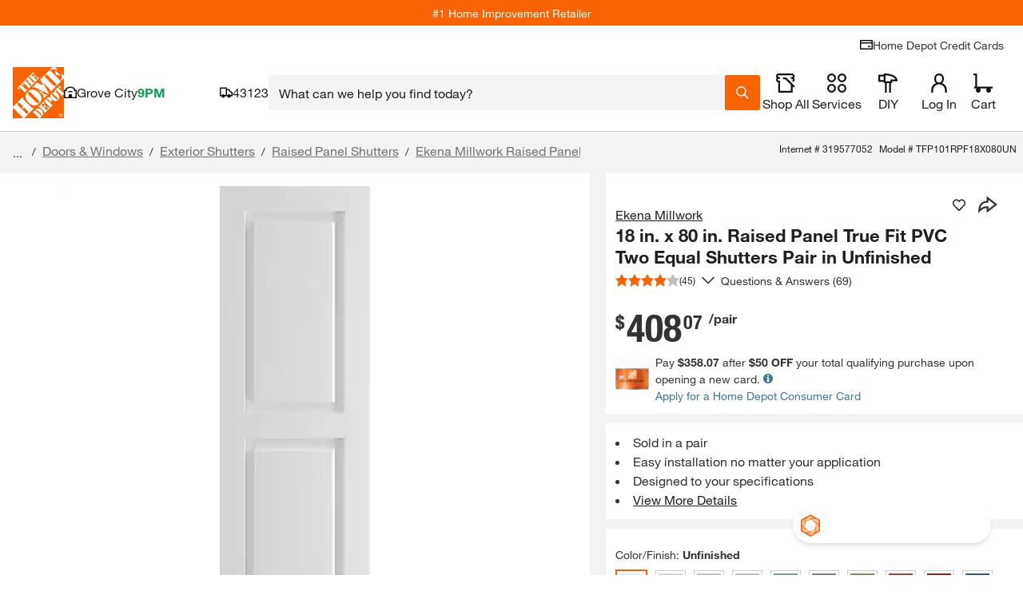

--- FILE ---
content_type: application/javascript
request_url: https://www.homedepot.com/lLJVMDqyWxa5M/2VXDGwI/KcVd8KE/OG1hQwtLXbDShcG3/c2dx/NQVhNVE/beGAB
body_size: 170623
content:
(function(){if(typeof Array.prototype.entries!=='function'){Object.defineProperty(Array.prototype,'entries',{value:function(){var index=0;const array=this;return {next:function(){if(index<array.length){return {value:[index,array[index++]],done:false};}else{return {done:true};}},[Symbol.iterator]:function(){return this;}};},writable:true,configurable:true});}}());(function(){gH();B76();bI6();var jC=function F0(WJ,DF){var cZ=F0;var tw=Tm(new Number(hI),QE);var dA=tw;tw.set(WJ);for(WJ;dA+WJ!=kD;WJ){switch(dA+WJ){case bX:{return C5.pop(),Mr=bC[SF],Mr;}break;case Ab:{if(Hn(rr,undefined)&&Hn(rr,null)&&j5(rr[hn()[QJ(hl)](EO,Bm)],hl)){try{var SZ=C5.length;var bZ=pm({});var mC=kP[ZL()[XC(IJ)].apply(null,[b0,wm,X0,jw])](rr)[ZL()[XC(p0)](qN,JO,gF,IN)](Lp()[zJ(xC)](MY,Pp));if(j5(mC[hn()[QJ(hl)].call(null,EO,Bm)],JO)){AN=kP[Hn(typeof P2()[Fn(lC)],CL('',[][[]]))?P2()[Fn(km)](RF,nO,hl,Om):P2()[Fn(b0)](Ml,T2,Jp,rZ)](mC[JO],vF);}}catch(z5){C5.splice(jL(SZ,j0),Infinity,MN);}}WJ+=C;}break;case GI:{var bC=DF[Kd];var SF=DF[LD];var vn=DF[sd];C5.push(gA);WJ-=z7;kP[kC()[LJ(hl)].apply(null,[pm(pm([])),EJ,lA,NZ,Kl])][BJ()[z0(KZ)].call(null,EJ,Zd)](bC,SF,Cp(XU,[Lp()[zJ(KZ)](Cw,X7),vn,T0()[t5(km)](Kn,rP,Jp,b0),pm(hl),BJ()[z0(In)].call(null,d0,x0),pm(hl),P2()[Fn(wm)](WY,OJ,F5,GZ),pm(hl)]));var Mr;}break;case AE:{var hA=DF[Kd];C5.push(mZ);var Yw=Cp(XU,[Lp()[zJ(Cn)].apply(null,[xE,S0]),hA[hl]]);bN(j0,hA)&&(Yw[BJ()[z0(Q2)](rF,Or)]=hA[r5[j0]]),bN(jr,hA)&&(Yw[BJ()[z0(PF)](Z5,hX)]=hA[jr],Yw[T0()[t5(JY)].apply(null,[Em,xw,BY,MY])]=hA[fC]),this[kC()[LJ(vF)].call(null,Zl,vF,Om,v5,Cr)][P2()[Fn(p0)].call(null,xE,GL,ML,J0)](Yw);C5.pop();WJ-=mW;}break;case M8:{return C5.pop(),n2=fL,n2;}break;case UU:{var Dp=DF[Kd];WJ-=wD;C5.push(qY);var TY=Cp(XU,[Lp()[zJ(Cn)](xE,hC),Dp[hl]]);bN(j0,Dp)&&(TY[BJ()[z0(Q2)](rF,XY)]=Dp[j0]),bN(jr,Dp)&&(TY[BJ()[z0(PF)](Z5,UG)]=Dp[jr],TY[T0()[t5(JY)](pm({}),wP,BY,EJ)]=Dp[fC]),this[kC()[LJ(vF)](KF,vF,xA,cl,Cr)][P2()[Fn(p0)](Cn,If,Zn,J0)](TY);C5.pop();}break;case A7:{var UA=DF[Kd];C5.push(J2);var tZ=UA[Hn(typeof T0()[t5(sC)],'undefined')?T0()[t5(tE)](pm(hl),w2,dL,pm(pm({}))):T0()[t5(JO)](X0,XZ,r2,Kn)]||{};tZ[Lp()[zJ(SC)](FN,MC)]=Vm()[Fp(p0)].apply(null,[Yr,FZ,EJ,Km]),delete tZ[Hn(typeof BJ()[z0(7)],CL('',[][[]]))?BJ()[z0(29)].call(null,133,602):BJ()[z0(2)](238,240)],UA[T0()[t5(tE)].call(null,vF,w2,dL,Xm)]=tZ;WJ+=C6;C5.pop();}break;case N8:{var PY=DF[Kd];WJ+=xd;C5.push(rp);var HA=PY[T0()[t5(tE)](rF,gJ,dL,pm(pm(j0)))]||{};HA[Lp()[zJ(SC)].call(null,FN,g0)]=Vm()[Fp(p0)](Yr,BC,EJ,Wl),delete HA[BJ()[z0(29)](133,858)],PY[Hn(typeof T0()[t5(LL)],CL('',[][[]]))?T0()[t5(tE)].call(null,RF,gJ,dL,In):T0()[t5(JO)].call(null,JY,cm,mL,rF)]=HA;C5.pop();}break;case HE:{WJ-=Xf;var TN;return C5.pop(),TN=AN,TN;}break;case jP:{var IC=S5(typeof kP[fY(typeof Lp()[zJ(HY)],CL('',[][[]]))?Lp()[zJ(J0)](z2,wn):Lp()[zJ(j0)].apply(null,[sC,Ib])][kC()[LJ(wm)].apply(null,[lA,b0,ON,OY,A0])],Lp()[zJ(EJ)].apply(null,[sZ,sD]))?Lp()[zJ(hl)](KZ,B2):T0()[t5(fC)].call(null,pm(hl),q7,Lm,ML);WJ-=ZD;var JA=Hn(typeof kP[Lp()[zJ(j0)].apply(null,[sC,Ib])][hn()[QJ(YJ)](GP,ON)],Lp()[zJ(EJ)](sZ,sD))||Hn(typeof kP[P2()[Fn(In)](Km,OE,hl,GN)][hn()[QJ(YJ)](GP,ON)],Lp()[zJ(EJ)](sZ,sD))?Lp()[zJ(hl)].apply(null,[KZ,B2]):T0()[t5(fC)](ON,q7,Lm,pL);var Xl=S5(kP[Hn(typeof Lp()[zJ(PF)],CL([],[][[]]))?Lp()[zJ(j0)](sC,Ib):Lp()[zJ(J0)](TL,f2)][P2()[Fn(In)](j0,OE,Er,GN)][P2()[Fn(FN)](pL,Pl,WY,MY)][BJ()[z0(P0)](tE,YN)](T0()[t5(jp)].call(null,SC,Tb,d0,Om)),null)?Lp()[zJ(hl)].apply(null,[KZ,B2]):T0()[t5(fC)].call(null,UN,q7,Lm,J0);var Np=S5(kP[Lp()[zJ(j0)](sC,Ib)][P2()[Fn(In)](lC,OE,pm(pm(j0)),GN)][P2()[Fn(FN)](b0,Pl,GF,MY)][BJ()[z0(P0)](tE,YN)](kC()[LJ(JY)].apply(null,[Q2,KZ,Up,mp,VF])),null)?Hn(typeof Lp()[zJ(sr)],CL('',[][[]]))?Lp()[zJ(hl)](KZ,B2):Lp()[zJ(J0)](KF,gl):T0()[t5(fC)](pm({}),q7,Lm,pm(pm([])));var r0=[tF,nF,sN,IC,JA,Xl,Np];var fL=r0[T0()[t5(PC)](M0,B0,Ml,Jp)](Lp()[zJ(PZ)](zN,RX));var n2;}break;case QH:{return parseInt(...DF);}break;case SP:{WJ+=NH;C5.push(QN);var tF=kP[Lp()[zJ(j0)](sC,Ib)][T0()[t5(zp)].apply(null,[EJ,KC,km,Zn])]||kP[P2()[Fn(In)].apply(null,[pm(hl),OE,I5,GN])][fY(typeof T0()[t5(Q2)],CL('',[][[]]))?T0()[t5(JO)].call(null,ON,MN,hm,pm(hl)):T0()[t5(zp)].apply(null,[pm(hl),KC,km,In])]?Lp()[zJ(hl)](KZ,B2):T0()[t5(fC)](WY,q7,Lm,p0);var nF=S5(kP[Hn(typeof Lp()[zJ(ZC)],'undefined')?Lp()[zJ(j0)].apply(null,[sC,Ib]):Lp()[zJ(J0)].call(null,EF,nJ)][Hn(typeof P2()[Fn(JO)],CL([],[][[]]))?P2()[Fn(In)].call(null,wm,OE,xE,GN):P2()[Fn(b0)].apply(null,[Q2,Gl,pm(j0),EL])][P2()[Fn(FN)](GF,Pl,vL,MY)][Hn(typeof BJ()[z0(A0)],'undefined')?BJ()[z0(P0)].call(null,tE,YN):BJ()[z0(jr)](j0,k5)](kC()[LJ(wm)].call(null,pm(pm([])),b0,Xm,OY,A0)),null)?Lp()[zJ(hl)].apply(null,[KZ,B2]):T0()[t5(fC)](CO,q7,Lm,pm(pm(j0)));var sN=S5(typeof kP[BJ()[z0(Fr)].call(null,Xp,P)][kC()[LJ(wm)](xA,b0,UF,OY,A0)],Lp()[zJ(EJ)](sZ,sD))&&kP[BJ()[z0(Fr)](Xp,P)][kC()[LJ(wm)](An,b0,TA,OY,A0)]?Lp()[zJ(hl)](KZ,B2):T0()[t5(fC)](xC,q7,Lm,Mm);}break;case IU:{WJ+=C7;var pA;C5.push(D0);return pA=[kP[BJ()[z0(Fr)](Xp,Gf)][cp()[OZ(Ep)].apply(null,[xJ,dN,Cn])]?kP[Hn(typeof BJ()[z0(sp)],'undefined')?BJ()[z0(Fr)](Xp,Gf):BJ()[z0(jr)].apply(null,[OF,vN])][cp()[OZ(Ep)](xJ,dN,rF)]:P2()[Fn(jA)].apply(null,[Wl,Yl,pm(j0),km]),kP[fY(typeof BJ()[z0(p0)],'undefined')?BJ()[z0(jr)](Wr,zN):BJ()[z0(Fr)].call(null,Xp,Gf)][fY(typeof T0()[t5(b0)],CL('',[][[]]))?T0()[t5(JO)].call(null,An,dp,YN,Zn):T0()[t5(pF)](FA,EF,Xp,kp)]?kP[BJ()[z0(Fr)](Xp,Gf)][T0()[t5(pF)].apply(null,[Bm,EF,Xp,pm({})])]:P2()[Fn(jA)].apply(null,[pm(pm({})),Yl,KZ,km]),kP[BJ()[z0(Fr)](Xp,Gf)][T0()[t5(Wm)].apply(null,[qN,Jd,Cw,S2])]?kP[Hn(typeof BJ()[z0(PZ)],'undefined')?BJ()[z0(Fr)](Xp,Gf):BJ()[z0(jr)].apply(null,[KN,lO])][T0()[t5(Wm)](pm(pm(hl)),Jd,Cw,YF)]:P2()[Fn(jA)](lm,Yl,vF,km),S5(typeof kP[BJ()[z0(Fr)](Xp,Gf)][P2()[Fn(HY)].call(null,Bm,g7,pm({}),gr)],Lp()[zJ(EJ)].call(null,sZ,lD))?kP[BJ()[z0(Fr)].call(null,Xp,Gf)][P2()[Fn(HY)](X0,g7,mJ,gr)][hn()[QJ(hl)](S4,Bm)]:qm(j0)],C5.pop(),pA;}break;case pE:{WJ+=W4;return String(...DF);}break;case MG:{var rr=DF[Kd];C5.push(MN);var AN;WJ-=hI;}break;}}};var Ql=function(){return VN.apply(this,[cf,arguments]);};var O2=function(YO){return ~YO;};var lN=function(){var bn;if(typeof kP["window"]["XMLHttpRequest"]!=='undefined'){bn=new (kP["window"]["XMLHttpRequest"])();}else if(typeof kP["window"]["XDomainRequest"]!=='undefined'){bn=new (kP["window"]["XDomainRequest"])();bn["onload"]=function(){this["readyState"]=4;if(this["onreadystatechange"] instanceof kP["Function"])this["onreadystatechange"]();};}else{bn=new (kP["window"]["ActiveXObject"])('Microsoft.XMLHTTP');}if(typeof bn["withCredentials"]!=='undefined'){bn["withCredentials"]=true;}return bn;};var fY=function(SJ,R2){return SJ===R2;};var jm=function(){return VN.apply(this,[EP,arguments]);};var lF=function(Xn,pw){return Xn*pw;};var QF=function(v0){return kP["unescape"](kP["encodeURIComponent"](v0));};var HO=function(nm){var wr=0;for(var dl=0;dl<nm["length"];dl++){wr=wr+nm["charCodeAt"](dl);}return wr;};var bN=function(zK,Jh){return zK in Jh;};var pm=function(dg){return !dg;};var tk=function(qz){if(qz===undefined||qz==null){return 0;}var zc=qz["toLowerCase"]()["replace"](/[^0-9]+/gi,'');return zc["length"];};function bI6(){Hp=AB+hB+lb*hB*hB+hB*hB*hB,Ir=Kb+hG*hB+hG*hB*hB+hB*hB*hB,Rl=hG+lb*hB+YU*hB*hB+hB*hB*hB,Ur=II+AB*hB+hG*hB*hB+hB*hB*hB,H4=II+Kb*hB,JN=Kd+Kd*hB+sd*hB*hB+hB*hB*hB,FJ=Kb+Kb*hB+sd*hB*hB+hB*hB*hB,ZD=II+hB+AB*hB*hB,P7=sd+hB+YU*hB*hB,kD=Kb+cf*hB+hG*hB*hB,Z6=YU+Kd*hB+lb*hB*hB+hB*hB*hB,Fb=cf+sd*hB+hG*hB*hB,dG=LD+hB+hB*hB+hB*hB*hB,mY=LD+Kd*hB+Kd*hB*hB+hB*hB*hB,XF=cf+hG*hB+sd*hB*hB+hB*hB*hB,E7=II+II*hB+YU*hB*hB,Rf=Kd+Kd*hB+YU*hB*hB,xU=cf+lb*hB+II*hB*hB,kw=cf+hB+hG*hB*hB+hB*hB*hB,cL=Kb+Kb*hB+Kb*hB*hB+hB*hB*hB,tB=cf+II*hB+hB*hB,tI=AB+YU*hB+hB*hB,EZ=cf+II*hB+lb*hB*hB+hB*hB*hB,SB=AB+hB+YU*hB*hB,RX=YU+Kd*hB+hB*hB+hB*hB*hB,F6=sd+AB*hB+AB*hB*hB,X2=cf+hB+AB*hB*hB+hB*hB*hB,jX=hG+II*hB+lb*hB*hB,jU=Kd+Kd*hB+AB*hB*hB,wZ=hG+cf*hB+lb*hB*hB+hB*hB*hB,H8=sd+YU*hB+hB*hB,Ar=sd+Kb*hB+hB*hB+hB*hB*hB,CP=AB+hB+Kb*hB*hB,DD=Kb+AB*hB+AB*hB*hB,dw=LD+II*hB+Kd*hB*hB+hB*hB*hB,VO=Kd+Kd*hB+hB*hB+hB*hB*hB,n0=hG+Kb*hB+YU*hB*hB+hB*hB*hB,Ab=sd+hG*hB+sd*hB*hB,VL=cf+sd*hB+Kd*hB*hB+hB*hB*hB,dn=Kd+YU*hB+Kd*hB*hB+hB*hB*hB,S=II+hG*hB+hG*hB*hB,ZZ=Kb+hG*hB+Kd*hB*hB+hB*hB*hB,GI=sd+AB*hB,L=cf+sd*hB,d7=lb+II*hB+Kb*hB*hB,ZU=cf+hG*hB,rO=II+II*hB+lb*hB*hB+hB*hB*hB,nL=II+Kd*hB+sd*hB*hB+hB*hB*hB,CZ=sd+II*hB+lb*hB*hB+hB*hB*hB,Rb=lb+AB*hB+lb*hB*hB,YL=hG+cf*hB+hG*hB*hB+hB*hB*hB,U0=Kd+Kb*hB+sd*hB*hB+hB*hB*hB,CI=lb+AB*hB+hB*hB,Q7=AB+YU*hB+cf*hB*hB,QC=AB+II*hB+hB*hB+hB*hB*hB,tX=sd+II*hB+sd*hB*hB,OP=AB+Kb*hB,tW=sd+sd*hB+hB*hB,C0=cf+AB*hB+hG*hB*hB+hB*hB*hB,L5=hG+Kd*hB+hB*hB+hB*hB*hB,dU=II+sd*hB+hG*hB*hB,BL=Kd+lb*hB+sd*hB*hB+hB*hB*hB,N2=Kb+II*hB+sd*hB*hB+hB*hB*hB,wC=sd+lb*hB+hB*hB+hB*hB*hB,UG=YU+Kd*hB+Kb*hB*hB+hB*hB*hB,ZA=hG+sd*hB+cf*hB*hB+hB*hB*hB,W7=YU+Kb*hB+hG*hB*hB,gW=AB+AB*hB+cf*hB*hB,Sn=YU+Kb*hB+lb*hB*hB+hB*hB*hB,XL=LD+II*hB+lb*hB*hB+hB*hB*hB,Vb=hG+cf*hB+Kb*hB*hB,VE=II+Kb*hB+sd*hB*hB,Z8=Kd+YU*hB,M8=hG+hG*hB+lb*hB*hB,AH=II+Kd*hB+cf*hB*hB,CU=Kd+cf*hB+sd*hB*hB,CA=LD+AB*hB+hG*hB*hB+hB*hB*hB,nl=sd+sd*hB+hG*hB*hB+hB*hB*hB,SU=AB+II*hB+hG*hB*hB,v7=II+Kd*hB+hG*hB*hB,TC=AB+Kd*hB+lb*hB*hB+hB*hB*hB,c4=II+lb*hB+sd*hB*hB,df=YU+lb*hB+hB*hB,r8=YU+Kb*hB+sd*hB*hB+hB*hB*hB,nU=lb+hG*hB+hG*hB*hB,XU=Kb+sd*hB,GJ=II+cf*hB+sd*hB*hB+hB*hB*hB,wf=AB+Kb*hB+hB*hB+hB*hB*hB,ZN=lb+II*hB+hB*hB+hB*hB*hB,YG=hG+AB*hB+hB*hB,Bw=LD+hG*hB+hB*hB+hB*hB*hB,mn=lb+YU*hB+hB*hB+hB*hB*hB,Rp=sd+hB+YU*hB*hB+hB*hB*hB,Fl=cf+II*hB+Kd*hB*hB+hB*hB*hB,XA=LD+AB*hB+YU*hB*hB+hB*hB*hB,rJ=II+sd*hB+Kb*hB*hB+hB*hB*hB,MP=Kd+hG*hB,Il=LD+lb*hB+YU*hB*hB+hB*hB*hB,AZ=cf+Kb*hB+hB*hB+hB*hB*hB,ZG=YU+lb*hB,Gf=Kd+Kb*hB+lb*hB*hB+hB*hB*hB,vD=YU+Kb*hB+Kd*hB*hB+hB*hB*hB,C6=AB+hG*hB+sd*hB*hB,qG=lb+lb*hB+sd*hB*hB,mr=II+lb*hB+hG*hB*hB+hB*hB*hB,JD=sd+Kd*hB+hB*hB,ZI=YU+Kd*hB+hG*hB*hB,sF=II+Kd*hB+Kb*hB*hB+hB*hB*hB,IL=cf+hB+Kd*hB*hB+hB*hB*hB,kn=lb+YU*hB+hG*hB*hB+hB*hB*hB,SG=cf+lb*hB+lb*hB*hB,x2=sd+Kb*hB+Kd*hB*hB+hB*hB*hB,fd=hG+lb*hB+sd*hB*hB,Y8=lb+hB+sd*hB*hB+hB*hB*hB,vY=LD+sd*hB+Kb*hB*hB+hB*hB*hB,tp=AB+hG*hB+Kb*hB*hB+hB*hB*hB,T4=YU+YU*hB+Kb*hB*hB,bF=sd+hB+lb*hB*hB+hB*hB*hB,YA=Kd+lb*hB+Kd*hB*hB+hB*hB*hB,bw=AB+YU*hB+Kb*hB*hB+hB*hB*hB,C2=lb+sd*hB+Kb*hB*hB+hB*hB*hB,YY=cf+YU*hB+sd*hB*hB+hB*hB*hB,nf=Kb+Kb*hB+lb*hB*hB,Z0=hG+YU*hB+Kd*hB*hB+hB*hB*hB,SD=cf+Kb*hB+lb*hB*hB,p5=II+lb*hB+sd*hB*hB+hB*hB*hB,WN=LD+hB+sd*hB*hB+hB*hB*hB,NU=Kd+hG*hB+Kb*hB*hB,BW=LD+sd*hB+Kb*hB*hB,gn=hG+hB+sd*hB*hB+hB*hB*hB,rC=cf+hB+lb*hB*hB+hB*hB*hB,Db=cf+AB*hB+Kb*hB*hB,hL=sd+Kb*hB+sd*hB*hB+hB*hB*hB,RA=LD+lb*hB+sd*hB*hB+hB*hB*hB,I4=II+lb*hB+hG*hB*hB,kN=Kb+II*hB+hG*hB*hB+hB*hB*hB,k6=hG+hB+sd*hB*hB,sm=hG+cf*hB+Kb*hB*hB+hB*hB*hB,v6=lb+sd*hB+hB*hB,Ef=II+II*hB+AB*hB*hB,Dr=lb+sd*hB+lb*hB*hB+hB*hB*hB,bX=hG+Kd*hB+hB*hB,qC=sd+YU*hB+YU*hB*hB+hB*hB*hB,AJ=sd+hB+sd*hB*hB+hB*hB*hB,tD=hG+lb*hB+II*hB*hB,gX=Kb+Kb*hB+YU*hB*hB,Bf=YU+Kb*hB+hB*hB,l2=II+II*hB+hG*hB*hB+hB*hB*hB,sf=Kb+YU*hB+hB*hB+hB*hB*hB,OX=lb+II*hB+hB*hB,Rn=YU+sd*hB+hB*hB+hB*hB*hB,jE=sd+Kb*hB+sd*hB*hB,NW=sd+lb*hB+sd*hB*hB,TU=hG+sd*hB+sd*hB*hB,Nn=lb+sd*hB+Kd*hB*hB+hB*hB*hB,F8=hG+AB*hB+hG*hB*hB,JI=AB+II*hB+Kb*hB*hB,jd=II+lb*hB+Kd*hB*hB+hB*hB*hB,EB=lb+hG*hB+sd*hB*hB,Jm=lb+hG*hB+sd*hB*hB+hB*hB*hB,jW=II+cf*hB+lb*hB*hB,Cb=Kb+sd*hB+lb*hB*hB+hB*hB*hB,g2=LD+lb*hB+Kb*hB*hB+hB*hB*hB,Hm=AB+Kb*hB+II*hB*hB+hB*hB*hB,jI=hG+hB+hB*hB,tn=II+Kd*hB+hB*hB+hB*hB*hB,QW=Kb+AB*hB+YU*hB*hB,U6=YU+hB+hG*hB*hB,IA=cf+II*hB+sd*hB*hB+hB*hB*hB,xd=YU+cf*hB+sd*hB*hB,Ew=YU+cf*hB+lb*hB*hB+hB*hB*hB,c2=YU+Kd*hB+hG*hB*hB+hB*hB*hB,rl=lb+hG*hB+YU*hB*hB+hB*hB*hB,Yf=sd+II*hB+Kd*hB*hB+hB*hB*hB,BD=Kd+hB+Kb*hB*hB,EH=lb+sd*hB,BO=hG+YU*hB+hG*hB*hB+hB*hB*hB,rY=YU+hB+hG*hB*hB+hB*hB*hB,pp=cf+YU*hB+hB*hB+hB*hB*hB,IZ=cf+YU*hB+Kd*hB*hB+hB*hB*hB,nd=hG+lb*hB+YU*hB*hB,ZE=cf+sd*hB+hB*hB+hB*hB*hB,Ww=AB+sd*hB+YU*hB*hB+hB*hB*hB,NL=LD+Kb*hB+Kd*hB*hB+hB*hB*hB,nn=II+YU*hB+sd*hB*hB+hB*hB*hB,Hf=lb+sd*hB+cf*hB*hB,tH=Kd+Kd*hB+sd*hB*hB,mA=hG+Kb*hB+Kb*hB*hB+hB*hB*hB,Qr=lb+hB+hB*hB+hB*hB*hB,NA=sd+Kd*hB+hG*hB*hB+hB*hB*hB,CB=lb+sd*hB+Kb*hB*hB,xl=sd+hG*hB+lb*hB*hB+hB*hB*hB,wd=YU+lb*hB+lb*hB*hB,qd=LD+hB+YU*hB*hB+hB*hB*hB,Df=II+YU*hB,CF=II+lb*hB+lb*hB*hB+hB*hB*hB,SN=YU+II*hB+Kd*hB*hB+hB*hB*hB,D5=hG+cf*hB+hB*hB+hB*hB*hB,xn=cf+lb*hB+sd*hB*hB+hB*hB*hB,EU=LD+Kd*hB+Kb*hB*hB,Br=Kb+II*hB+hB*hB+hB*hB*hB,Um=Kb+lb*hB+lb*hB*hB+hB*hB*hB,C=LD+YU*hB+sd*hB*hB,OA=AB+II*hB+sd*hB*hB+hB*hB*hB,jP=LD+cf*hB+Kb*hB*hB,Rm=sd+Kd*hB+Kd*hB*hB+hB*hB*hB,gm=Kd+cf*hB+sd*hB*hB+hB*hB*hB,zZ=LD+cf*hB+hB*hB+hB*hB*hB,JF=lb+lb*hB+lb*hB*hB+hB*hB*hB,LN=YU+cf*hB+YU*hB*hB+hB*hB*hB,Pr=YU+YU*hB+YU*hB*hB+hB*hB*hB,sA=sd+cf*hB+lb*hB*hB+hB*hB*hB,K6=sd+lb*hB+hB*hB,JL=II+AB*hB+hB*hB+hB*hB*hB,kW=II+AB*hB+II*hB*hB,NN=sd+YU*hB+Kb*hB*hB+hB*hB*hB,N7=cf+sd*hB+Kb*hB*hB,qZ=hG+YU*hB+sd*hB*hB+hB*hB*hB,AF=hG+sd*hB+hG*hB*hB+hB*hB*hB,KE=Kd+YU*hB+Kb*hB*hB,hY=lb+cf*hB+cf*hB*hB+hB*hB*hB,Y2=lb+AB*hB+lb*hB*hB+hB*hB*hB,MU=Kb+hG*hB+lb*hB*hB,IE=YU+Kd*hB+AB*hB*hB,gY=Kd+hG*hB+Kd*hB*hB+hB*hB*hB,Hw=II+sd*hB+hG*hB*hB+hB*hB*hB,Qp=LD+sd*hB+Kd*hB*hB+hB*hB*hB,zm=AB+II*hB+Kb*hB*hB+hB*hB*hB,S8=YU+sd*hB+lb*hB*hB,IB=hG+cf*hB+hG*hB*hB,Tw=LD+cf*hB+YU*hB*hB+hB*hB*hB,rW=Kd+sd*hB,vC=AB+hB+AB*hB*hB+hB*hB*hB,RE=II+YU*hB+YU*hB*hB+hB*hB*hB,l8=II+lb*hB+hB*hB,UH=sd+Kb*hB+Kb*hB*hB,K5=lb+cf*hB+Kd*hB*hB+hB*hB*hB,Uw=AB+hG*hB+lb*hB*hB+hB*hB*hB,Aw=sd+Kd*hB+AB*hB*hB+hB*hB*hB,rn=Kb+AB*hB+Kd*hB*hB+hB*hB*hB,ww=hG+hG*hB+hG*hB*hB+hB*hB*hB,nC=YU+YU*hB+hB*hB+hB*hB*hB,OB=cf+Kd*hB+Kd*hB*hB+hB*hB*hB,EN=lb+sd*hB+sd*hB*hB+hB*hB*hB,jb=YU+YU*hB+sd*hB*hB,fB=hG+YU*hB,KP=YU+lb*hB+lb*hB*hB+hB*hB*hB,A2=YU+AB*hB+YU*hB*hB+hB*hB*hB,zH=AB+lb*hB+hG*hB*hB,vA=Kb+cf*hB+sd*hB*hB+hB*hB*hB,Od=Kd+lb*hB+lb*hB*hB,RJ=Kb+hG*hB+Kb*hB*hB+hB*hB*hB,ME=Kb+II*hB+lb*hB*hB,EY=lb+lb*hB+II*hB*hB+hB*hB*hB,DE=cf+cf*hB+cf*hB*hB,DZ=Kb+hB+lb*hB*hB+hB*hB*hB,b7=LD+Kb*hB+AB*hB*hB,wD=Kb+lb*hB+hG*hB*hB,Xf=LD+AB*hB+sd*hB*hB,dC=AB+Kd*hB+hG*hB*hB+hB*hB*hB,UP=lb+hB+YU*hB*hB,jN=AB+AB*hB+Kd*hB*hB+hB*hB*hB,E=LD+Kd*hB+sd*hB*hB+hB*hB*hB,pf=Kb+lb*hB+AB*hB*hB,TG=sd+sd*hB+AB*hB*hB,ll=LD+AB*hB+hB*hB+hB*hB*hB,PL=Kb+Kd*hB+YU*hB*hB+hB*hB*hB,Ym=sd+sd*hB+lb*hB*hB+hB*hB*hB,OL=Kd+AB*hB+lb*hB*hB+hB*hB*hB,np=lb+lb*hB+Kd*hB*hB+hB*hB*hB,dr=AB+lb*hB+hG*hB*hB+hB*hB*hB,nN=AB+II*hB+lb*hB*hB+hB*hB*hB,tN=hG+lb*hB+sd*hB*hB+hB*hB*hB,SL=Kb+Kb*hB+Kd*hB*hB+hB*hB*hB,K8=II+sd*hB,fG=lb+YU*hB,TJ=sd+lb*hB+Kb*hB*hB+hB*hB*hB,sD=AB+Kd*hB+sd*hB*hB+hB*hB*hB,tA=Kb+sd*hB+cf*hB*hB+hB*hB*hB,H5=Kd+sd*hB+hG*hB*hB+hB*hB*hB,v8=AB+hG*hB+YU*hB*hB,En=Kd+II*hB+Kb*hB*hB+hB*hB*hB,rG=AB+hB+AB*hB*hB,cA=Kd+AB*hB+sd*hB*hB+hB*hB*hB,lZ=hG+YU*hB+Kb*hB*hB+hB*hB*hB,Xb=sd+AB*hB+lb*hB*hB,tY=YU+hB+hB*hB+hB*hB*hB,rA=hG+AB*hB+sd*hB*hB+hB*hB*hB,AX=AB+AB*hB+sd*hB*hB,vl=cf+AB*hB+Kd*hB*hB+hB*hB*hB,VZ=Kd+Kd*hB+cf*hB*hB+hB*hB*hB,wJ=hG+YU*hB+lb*hB*hB+hB*hB*hB,nD=cf+Kd*hB+Kb*hB*hB,pO=hG+sd*hB+YU*hB*hB+hB*hB*hB,kL=hG+lb*hB+hG*hB*hB+hB*hB*hB,KJ=AB+hB+II*hB*hB+hB*hB*hB,vr=Kb+II*hB+YU*hB*hB+hB*hB*hB,L2=sd+Kd*hB+sd*hB*hB+hB*hB*hB,hf=hG+YU*hB+hG*hB*hB,Mn=Kb+sd*hB+sd*hB*hB+hB*hB*hB,cn=LD+YU*hB+lb*hB*hB+hB*hB*hB,AY=AB+AB*hB+hB*hB+hB*hB*hB,Yp=LD+Kd*hB+hB*hB+hB*hB*hB,gC=YU+hB+sd*hB*hB+hB*hB*hB,FF=sd+cf*hB+Kd*hB*hB+hB*hB*hB,BU=Kb+II*hB+hB*hB,LE=hG+YU*hB+hB*hB,w5=LD+cf*hB+hG*hB*hB+hB*hB*hB,lL=lb+Kd*hB+YU*hB*hB+hB*hB*hB,Qd=LD+hG*hB+cf*hB*hB,p6=cf+AB*hB+hG*hB*hB,Xw=cf+II*hB+YU*hB*hB+hB*hB*hB,EG=hG+hG*hB,IG=AB+Kd*hB+Kb*hB*hB,UL=II+Kb*hB+hG*hB*hB+hB*hB*hB,w7=LD+YU*hB,Ap=LD+hG*hB+sd*hB*hB+hB*hB*hB,Pb=AB+II*hB+Kd*hB*hB+hB*hB*hB,FB=lb+lb*hB+hG*hB*hB,QH=YU+hG*hB+hB*hB,PN=AB+AB*hB+lb*hB*hB+hB*hB*hB,G2=sd+hB+AB*hB*hB+hB*hB*hB,zE=AB+lb*hB+cf*hB*hB+hB*hB*hB,xF=AB+Kb*hB+Kd*hB*hB+hB*hB*hB,EI=hG+sd*hB,WF=Kb+cf*hB+lb*hB*hB+hB*hB*hB,lD=LD+hB+lb*hB*hB+hB*hB*hB,AO=AB+cf*hB+Kd*hB*hB+hB*hB*hB,V0=hG+AB*hB+hG*hB*hB+hB*hB*hB,Sd=Kb+hG*hB+hB*hB,QD=AB+sd*hB+lb*hB*hB,f8=YU+II*hB+sd*hB*hB,Zd=sd+hB+Kd*hB*hB+hB*hB*hB,bJ=AB+hG*hB+hB*hB+hB*hB*hB,UC=lb+Kb*hB+Kb*hB*hB+hB*hB*hB,t4=LD+Kb*hB+lb*hB*hB,S7=lb+Kb*hB+Kb*hB*hB,d4=Kb+II*hB+sd*hB*hB+YU*hB*hB*hB+YU*hB*hB*hB*hB,OW=LD+Kb*hB+Kb*hB*hB,BP=lb+Kb*hB+AB*hB*hB,qr=Kd+hB+YU*hB*hB+hB*hB*hB,hI=LD+II*hB,tP=hG+cf*hB+hB*hB,Sf=Kd+II*hB+hB*hB,QI=Kb+Kb*hB+Kb*hB*hB,Hr=AB+YU*hB+hB*hB+hB*hB*hB,cD=Kd+sd*hB+lb*hB*hB+Kb*hB*hB*hB+YU*hB*hB*hB*hB,vX=hG+II*hB+hG*hB*hB,Sp=YU+sd*hB+sd*hB*hB+hB*hB*hB,Pd=II+II*hB+hB*hB,UE=AB+lb*hB+Kb*hB*hB,QL=cf+hG*hB+hG*hB*hB+hB*hB*hB,CJ=YU+AB*hB+lb*hB*hB+hB*hB*hB,XX=II+II*hB+cf*hB*hB,cB=cf+II*hB+lb*hB*hB,J4=II+hB+lb*hB*hB,nb=cf+Kb*hB+sd*hB*hB,s2=AB+cf*hB+YU*hB*hB+hB*hB*hB,Z4=hG+Kd*hB+sd*hB*hB,I7=cf+lb*hB+hG*hB*hB,m2=sd+Kb*hB+lb*hB*hB+hB*hB*hB,fO=LD+sd*hB+YU*hB*hB+hB*hB*hB,A5=YU+lb*hB+Kd*hB*hB+hB*hB*hB,s5=sd+Kd*hB+hB*hB+hB*hB*hB,zf=YU+II*hB,jY=hG+hG*hB+hB*hB+hB*hB*hB,GA=II+sd*hB+lb*hB*hB+hB*hB*hB,WZ=YU+AB*hB+Kd*hB*hB+hB*hB*hB,Dm=AB+lb*hB+hB*hB+hB*hB*hB,G7=Kb+lb*hB+YU*hB*hB,m5=YU+sd*hB+Kb*hB*hB+hB*hB*hB,GW=YU+hG*hB+Kb*hB*hB,Gb=hG+Kd*hB+Kb*hB*hB,p8=LD+II*hB+AB*hB*hB,zP=Kb+AB*hB+Kb*hB*hB,bb=LD+Kd*hB+hB*hB,Q0=YU+sd*hB+Kd*hB*hB+hB*hB*hB,hZ=YU+sd*hB+hG*hB*hB+hB*hB*hB,xr=hG+cf*hB+Kd*hB*hB+hB*hB*hB,t7=YU+Kb*hB+lb*hB*hB,HD=hG+hG*hB+hG*hB*hB,O0=LD+sd*hB+sd*hB*hB+hB*hB*hB,Pf=II+hB,nw=Kb+II*hB+Kd*hB*hB+hB*hB*hB,Vp=cf+lb*hB+hB*hB+hB*hB*hB,lr=YU+cf*hB+hB*hB+hB*hB*hB,T7=LD+hG*hB,MA=cf+cf*hB+sd*hB*hB+hB*hB*hB,T6=YU+YU*hB+AB*hB*hB,jF=lb+lb*hB+sd*hB*hB+hB*hB*hB,RY=YU+YU*hB+lb*hB*hB+hB*hB*hB,MX=LD+lb*hB,g5=AB+hG*hB+YU*hB*hB+hB*hB*hB,Nw=II+hB+hG*hB*hB+hB*hB*hB,cN=Kd+Kb*hB+hB*hB+hB*hB*hB,Tr=YU+YU*hB+AB*hB*hB+hB*hB*hB,mN=LD+AB*hB+Kd*hB*hB+hB*hB*hB,zD=lb+YU*hB+sd*hB*hB+hB*hB*hB,pC=Kd+YU*hB+hB*hB+hB*hB*hB,pY=lb+II*hB+Kd*hB*hB+hB*hB*hB,RW=lb+lb*hB,DC=Kd+sd*hB+lb*hB*hB+hB*hB*hB,Lw=II+Kb*hB+AB*hB*hB+hB*hB*hB,V8=LD+hG*hB+Kb*hB*hB,f0=cf+hB+Kb*hB*hB+hB*hB*hB,pE=YU+II*hB+hB*hB,Ow=AB+hB+YU*hB*hB+hB*hB*hB,GB=AB+AB*hB+YU*hB*hB,FE=hG+cf*hB+sd*hB*hB,mF=cf+cf*hB+lb*hB*hB+hB*hB*hB,Zr=hG+Kd*hB+Kb*hB*hB+hB*hB*hB,Wf=Kb+II*hB+AB*hB*hB,hX=cf+lb*hB+Kd*hB*hB+hB*hB*hB,tf=Kb+Kd*hB+AB*hB*hB,gO=AB+lb*hB+lb*hB*hB+hB*hB*hB,EA=sd+Kd*hB+lb*hB*hB+hB*hB*hB,Q5=sd+hG*hB+YU*hB*hB+hB*hB*hB,r4=hG+cf*hB+YU*hB*hB,hb=lb+sd*hB+YU*hB*hB,vI=Kd+hB+sd*hB*hB,fl=LD+Kd*hB+lb*hB*hB+hB*hB*hB,W4=AB+hB+hB*hB,zA=lb+cf*hB+lb*hB*hB+hB*hB*hB,QB=Kd+Kd*hB+Kb*hB*hB,cr=Kd+cf*hB+hG*hB*hB+hB*hB*hB,pX=hG+YU*hB+lb*hB*hB,Jw=lb+sd*hB+hB*hB+hB*hB*hB,HP=Kd+hB+AB*hB*hB,BN=lb+Kb*hB+hB*hB+hB*hB*hB,hJ=AB+lb*hB+Kd*hB*hB+hB*hB*hB,kU=cf+AB*hB+YU*hB*hB,P5=LD+sd*hB+lb*hB*hB+hB*hB*hB,S6=Kd+sd*hB+hB*hB+hB*hB*hB,qW=LD+Kd*hB+hG*hB*hB,CW=II+lb*hB,xm=sd+AB*hB+Kb*hB*hB+hB*hB*hB,Nb=AB+hB,DY=cf+sd*hB+hG*hB*hB+hB*hB*hB,IO=II+sd*hB+Kd*hB*hB+hB*hB*hB,l7=cf+Kd*hB+hG*hB*hB,Gw=hG+YU*hB+hB*hB+hB*hB*hB,X5=lb+AB*hB+sd*hB*hB+hB*hB*hB,J5=Kb+YU*hB+lb*hB*hB+hB*hB*hB,NO=Kd+II*hB+Kd*hB*hB+hB*hB*hB,bE=Kb+hG*hB,h8=Kb+Kb*hB+sd*hB*hB,vm=LD+Kb*hB+sd*hB*hB+hB*hB*hB,mP=Kb+AB*hB+lb*hB*hB,AC=sd+hB+hG*hB*hB+hB*hB*hB,TI=cf+AB*hB+AB*hB*hB,dO=YU+hG*hB+lb*hB*hB+hB*hB*hB,GC=Kb+Kd*hB+sd*hB*hB+hB*hB*hB,ld=AB+Kb*hB+hG*hB*hB,Wb=AB+Kd*hB+YU*hB*hB,vP=Kd+AB*hB+hB*hB,wU=Kb+lb*hB+Kb*hB*hB,nH=LD+cf*hB+hG*hB*hB,xZ=Kd+lb*hB+hB*hB+hB*hB*hB,Sl=YU+hG*hB+YU*hB*hB+hB*hB*hB,V2=sd+sd*hB+cf*hB*hB+hB*hB*hB,fm=lb+AB*hB+Kd*hB*hB+hB*hB*hB,Un=II+hB+hB*hB+hB*hB*hB,kl=cf+hB+YU*hB*hB+hB*hB*hB,vw=sd+hG*hB+hG*hB*hB+hB*hB*hB,FW=Kb+YU*hB+AB*hB*hB+hB*hB*hB,XP=YU+lb*hB+lb*hB*hB+lb*hB*hB*hB,Tf=Kb+AB*hB+sd*hB*hB,B4=hG+AB*hB+Kb*hB*hB,Q=YU+sd*hB+Kb*hB*hB,zl=Kb+AB*hB+hB*hB+hB*hB*hB,pH=hG+sd*hB+II*hB*hB,P=Kb+YU*hB+sd*hB*hB+hB*hB*hB,gb=II+lb*hB+YU*hB*hB,vJ=cf+AB*hB+hB*hB+hB*hB*hB,O4=sd+hG*hB+hG*hB*hB,rw=AB+YU*hB+hG*hB*hB+hB*hB*hB,Sw=Kb+cf*hB+Kd*hB*hB+hB*hB*hB,rm=LD+YU*hB+sd*hB*hB+hB*hB*hB,wN=Kb+II*hB+II*hB*hB+hB*hB*hB,Gp=sd+sd*hB+Kb*hB*hB+hB*hB*hB,G8=AB+sd*hB+hB*hB,TW=lb+Kd*hB+AB*hB*hB,I8=Kd+sd*hB+lb*hB*hB,VD=LD+cf*hB+AB*hB*hB,pN=LD+lb*hB+Kd*hB*hB+hB*hB*hB,K0=Kd+II*hB+hG*hB*hB+hB*hB*hB,tC=LD+Kd*hB+YU*hB*hB+hB*hB*hB,N0=cf+Kd*hB+sd*hB*hB+hB*hB*hB,HC=lb+II*hB+sd*hB*hB+hB*hB*hB,rX=sd+II*hB+hB*hB,wL=LD+II*hB+hG*hB*hB+hB*hB*hB,PP=sd+AB*hB+sd*hB*hB,DO=YU+lb*hB+hB*hB+hB*hB*hB,k8=Kd+Kb*hB+YU*hB*hB,rN=sd+II*hB+YU*hB*hB+hB*hB*hB,t6=II+cf*hB+AB*hB*hB,WD=Kd+Kb*hB+hB*hB,E4=hG+hG*hB+Kb*hB*hB+hB*hB*hB,Dd=YU+hG*hB+YU*hB*hB,zC=sd+lb*hB+lb*hB*hB+hB*hB*hB,PX=Kd+sd*hB+hG*hB*hB,IY=Kd+II*hB+hB*hB+hB*hB*hB,HW=AB+sd*hB,GP=Kd+AB*hB+hG*hB*hB+hB*hB*hB,Mp=lb+YU*hB+AB*hB*hB+hB*hB*hB,Y6=lb+hB,vp=Kd+lb*hB+Kb*hB*hB+hB*hB*hB,VX=AB+hG*hB,E0=II+AB*hB+Kb*hB*hB+hB*hB*hB,UW=LD+hB+II*hB*hB,G5=Kb+cf*hB+hG*hB*hB+hB*hB*hB,vH=Kd+Kd*hB+hB*hB,CC=LD+Kb*hB+Kb*hB*hB+hB*hB*hB,Jd=cf+AB*hB+sd*hB*hB+hB*hB*hB,AG=Kd+hB+Kd*hB*hB+hB*hB*hB,hE=Kd+Kb*hB+sd*hB*hB,JE=Kb+YU*hB,Nm=Kd+cf*hB+lb*hB*hB+hB*hB*hB,Zf=AB+Kb*hB+hG*hB*hB+hB*hB*hB,U2=Kb+Kb*hB+lb*hB*hB+hB*hB*hB,gN=II+II*hB+Kb*hB*hB+hB*hB*hB,Q4=YU+AB*hB+lb*hB*hB,U7=sd+hG*hB+AB*hB*hB,dJ=YU+AB*hB+hG*hB*hB+hB*hB*hB,l6=sd+hB+hB*hB,N5=LD+II*hB+Kb*hB*hB+hB*hB*hB,fW=sd+cf*hB+Kb*hB*hB,g7=Kd+AB*hB+hB*hB+hB*hB*hB,E2=Kb+AB*hB+lb*hB*hB+hB*hB*hB,UO=lb+lb*hB+Kb*hB*hB+hB*hB*hB,O=YU+hG*hB+hG*hB*hB,mm=AB+Kd*hB+hB*hB+hB*hB*hB,wp=lb+hG*hB+Kb*hB*hB+hB*hB*hB,CE=sd+AB*hB+YU*hB*hB,L8=LD+AB*hB+AB*hB*hB,j6=II+Kd*hB+Kb*hB*hB,qw=sd+hG*hB+sd*hB*hB+hB*hB*hB,kb=lb+YU*hB+sd*hB*hB,zU=AB+Kd*hB+lb*hB*hB,bl=sd+hB+Kb*hB*hB+hB*hB*hB,Ub=Kb+II*hB,bY=II+II*hB+YU*hB*hB+hB*hB*hB,dF=hG+lb*hB+Kd*hB*hB+hB*hB*hB,sU=Kd+Kb*hB,Zp=LD+hB+Kb*hB*hB+hB*hB*hB,bD=cf+YU*hB,XW=Kb+Kd*hB+Kd*hB*hB+hB*hB*hB,KL=Kd+hB+sd*hB*hB+hB*hB*hB,MZ=Kb+hB+hG*hB*hB+hB*hB*hB,MJ=LD+II*hB+sd*hB*hB+hB*hB*hB,q5=Kd+AB*hB+cf*hB*hB+hB*hB*hB,BA=sd+II*hB+sd*hB*hB+hB*hB*hB,xY=Kd+hG*hB+YU*hB*hB+hB*hB*hB,SA=Kd+lb*hB+lb*hB*hB+hB*hB*hB,zB=Kb+Kd*hB+hG*hB*hB,DG=YU+hB,g4=lb+cf*hB+hB*hB+hB*hB*hB,RL=hG+AB*hB+hB*hB+hB*hB*hB,cC=II+AB*hB+sd*hB*hB+hB*hB*hB,DX=hG+hG*hB+sd*hB*hB,GG=hG+Kb*hB,C7=Kb+cf*hB+lb*hB*hB,LW=LD+Kd*hB+sd*hB*hB,LX=II+lb*hB+Kb*hB*hB,c6=hG+cf*hB+YU*hB*hB+hB*hB*hB,vU=cf+lb*hB+sd*hB*hB,fD=AB+hB+sd*hB*hB+hB*hB*hB,fF=lb+lb*hB+hG*hB*hB+hB*hB*hB,WL=YU+Kd*hB+Kd*hB*hB+hB*hB*hB,pn=II+lb*hB+AB*hB*hB+hB*hB*hB,Tp=Kd+hG*hB+cf*hB*hB+hB*hB*hB,cF=Kb+AB*hB+Kb*hB*hB+hB*hB*hB,Vd=cf+YU*hB+Kb*hB*hB,LH=LD+cf*hB+sd*hB*hB,Yn=AB+sd*hB+lb*hB*hB+hB*hB*hB,xf=hG+II*hB+Kd*hB*hB+hB*hB*hB,F=hG+hB+lb*hB*hB,c0=sd+AB*hB+sd*hB*hB+hB*hB*hB,qP=II+Kb*hB+hB*hB+hB*hB*hB,w=sd+hG*hB,Op=hG+Kb*hB+lb*hB*hB+hB*hB*hB,qL=YU+II*hB+lb*hB*hB+hB*hB*hB,wB=Kb+AB*hB+hB*hB,s4=YU+cf*hB+Kb*hB*hB,IU=sd+YU*hB,z8=Kb+lb*hB+sd*hB*hB,JW=AB+hB+hG*hB*hB,El=II+lb*hB+YU*hB*hB+hB*hB*hB,rP=hG+AB*hB+YU*hB*hB+hB*hB*hB,mE=AB+lb*hB,VH=Kb+lb*hB+hG*hB*hB+hB*hB*hB,RU=lb+Kd*hB+AB*hB*hB+hB*hB*hB,R=hG+II*hB+cf*hB*hB,F2=cf+Kd*hB+YU*hB*hB+hB*hB*hB,x8=II+cf*hB+hG*hB*hB+hB*hB*hB,VW=Kd+Kd*hB+lb*hB*hB,BX=LD+hB+hB*hB,zG=sd+lb*hB+hG*hB*hB,f5=Kd+AB*hB+Kd*hB*hB+hB*hB*hB,Rw=hG+sd*hB+Kb*hB*hB+hB*hB*hB,fN=cf+hG*hB+YU*hB*hB+hB*hB*hB,H0=Kd+Kb*hB+Kb*hB*hB+hB*hB*hB,JJ=cf+cf*hB+Kd*hB*hB+hB*hB*hB,WO=lb+AB*hB+hG*hB*hB+hB*hB*hB,Ul=Kb+YU*hB+hG*hB*hB+hB*hB*hB,Cm=II+YU*hB+Kd*hB*hB+hB*hB*hB,M5=AB+cf*hB+Kb*hB*hB+hB*hB*hB,A7=Kb+sd*hB+hB*hB,Z7=Kd+AB*hB+lb*hB*hB,tm=Kb+hG*hB+hB*hB+hB*hB*hB,BB=YU+Kb*hB+hB*hB+hB*hB*hB,Lr=Kd+Kd*hB+Kb*hB*hB+hB*hB*hB,dX=cf+cf*hB,BE=LD+II*hB+lb*hB*hB,MB=LD+YU*hB+hG*hB*hB,LY=Kd+hB+Kb*hB*hB+hB*hB*hB,W6=hG+YU*hB+sd*hB*hB,zL=YU+YU*hB+cf*hB*hB+hB*hB*hB,nW=hG+lb*hB+lb*hB*hB+hB*hB*hB,vG=LD+hG*hB+hB*hB,QY=YU+cf*hB+Kd*hB*hB+hB*hB*hB,kH=Kd+II*hB+cf*hB*hB,b5=hG+hB+AB*hB*hB+hB*hB*hB,n5=cf+cf*hB+Kb*hB*hB+hB*hB*hB,GY=Kd+cf*hB+AB*hB*hB+hB*hB*hB,bp=LD+YU*hB+II*hB*hB+hB*hB*hB,kA=sd+Kd*hB+YU*hB*hB+hB*hB*hB,vd=Kd+cf*hB+AB*hB*hB,N8=Kb+Kd*hB+hB*hB,lU=sd+lb*hB+Kb*hB*hB,VC=hG+YU*hB+YU*hB*hB+hB*hB*hB,wY=sd+II*hB+AB*hB*hB+hB*hB*hB,NY=YU+sd*hB+lb*hB*hB+hB*hB*hB,k2=YU+hG*hB+hB*hB+hB*hB*hB,mf=II+hB+Kb*hB*hB,Pn=hG+II*hB+YU*hB*hB+hB*hB*hB,LP=hG+II*hB+AB*hB*hB,Qf=sd+sd*hB+lb*hB*hB,H2=II+cf*hB+lb*hB*hB+hB*hB*hB,lY=sd+lb*hB+YU*hB*hB+hB*hB*hB,PB=cf+Kb*hB+AB*hB*hB,O5=II+sd*hB+AB*hB*hB+hB*hB*hB,fX=LD+hB+YU*hB*hB,s6=Kd+AB*hB+sd*hB*hB,zW=II+hG*hB+lb*hB*hB,qF=LD+AB*hB+sd*hB*hB+hB*hB*hB,B=cf+lb*hB+lb*hB*hB+hB*hB*hB,Kr=YU+hG*hB+Kb*hB*hB+hB*hB*hB,CY=II+lb*hB+Kb*hB*hB+hB*hB*hB,xb=sd+hG*hB+YU*hB*hB,tr=YU+hG*hB+Kd*hB*hB+hB*hB*hB,c8=LD+AB*hB+Kb*hB*hB,fr=hG+AB*hB+Kd*hB*hB+hB*hB*hB,nB=sd+Kb*hB,MW=II+II*hB+Kd*hB*hB+hB*hB*hB,HZ=II+Kb*hB+YU*hB*hB+hB*hB*hB,Jf=sd+cf*hB+hG*hB*hB,XO=II+II*hB+sd*hB*hB+hB*hB*hB,nY=Kd+cf*hB+Kd*hB*hB+hB*hB*hB,wl=lb+Kd*hB+lb*hB*hB+hB*hB*hB,D=lb+cf*hB+hB*hB,kd=sd+sd*hB,ZY=Kb+Kd*hB+AB*hB*hB+hB*hB*hB,qn=LD+YU*hB+Kd*hB*hB+hB*hB*hB,W5=lb+sd*hB+YU*hB*hB+hB*hB*hB,WA=Kd+sd*hB+Kb*hB*hB+hB*hB*hB,YX=YU+sd*hB+hG*hB*hB,IH=lb+II*hB,c7=Kd+II*hB+lb*hB*hB,DA=hG+lb*hB+AB*hB*hB+hB*hB*hB,mb=Kb+hB,HF=YU+II*hB+AB*hB*hB+hB*hB*hB,K2=YU+AB*hB+cf*hB*hB+hB*hB*hB,UX=AB+sd*hB+sd*hB*hB,wF=LD+lb*hB+lb*hB*hB+hB*hB*hB,C4=cf+hG*hB+Kb*hB*hB+hB*hB*hB,AU=Kb+cf*hB+AB*hB*hB,Vf=Kd+cf*hB+hG*hB*hB,BH=AB+cf*hB,Vr=lb+hG*hB+lb*hB*hB+hB*hB*hB,cw=lb+Kb*hB+sd*hB*hB+hB*hB*hB,bA=lb+sd*hB+hG*hB*hB+hB*hB*hB,Bn=cf+YU*hB+lb*hB*hB+hB*hB*hB,hH=sd+Kb*hB+YU*hB*hB,A6=Kb+YU*hB+lb*hB*hB,SP=hG+lb*hB,tl=AB+sd*hB+sd*hB*hB+hB*hB*hB,AP=lb+hB+Kd*hB*hB+hB*hB*hB,CH=YU+lb*hB+Kb*hB*hB,Q8=sd+hB+lb*hB*hB,Kp=AB+sd*hB+hG*hB*hB+hB*hB*hB,kJ=AB+hB+hG*hB*hB+hB*hB*hB,J8=LD+hG*hB+lb*hB*hB,hP=AB+YU*hB+sd*hB*hB,Bl=cf+sd*hB+lb*hB*hB+hB*hB*hB,gL=lb+Kd*hB+hG*hB*hB+hB*hB*hB,MI=sd+sd*hB+sd*hB*hB,pr=Kd+lb*hB+YU*hB*hB+hB*hB*hB,m4=Kd+hB+hG*hB*hB+hB*hB*hB,TP=hG+Kb*hB+sd*hB*hB,UY=YU+YU*hB+Kd*hB*hB+hB*hB*hB,dI=cf+sd*hB+YU*hB*hB,CN=Kd+YU*hB+lb*hB*hB+hB*hB*hB,EC=hG+Kb*hB+hG*hB*hB+hB*hB*hB,Kf=sd+hG*hB+hB*hB,b8=Kd+lb*hB+sd*hB*hB,g8=LD+cf*hB+lb*hB*hB,M6=Kd+II*hB+AB*hB*hB,LC=Kd+lb*hB+hG*hB*hB+hB*hB*hB,NJ=cf+Kb*hB+lb*hB*hB+hB*hB*hB,VJ=Kb+AB*hB+AB*hB*hB+hB*hB*hB,cJ=LD+hG*hB+Kb*hB*hB+hB*hB*hB,ZF=hG+AB*hB+lb*hB*hB+hB*hB*hB,sI=hG+lb*hB+cf*hB*hB,fw=sd+cf*hB+YU*hB*hB+hB*hB*hB,mw=LD+YU*hB+YU*hB*hB+hB*hB*hB,bO=sd+cf*hB+hG*hB*hB+hB*hB*hB,RP=Kb+YU*hB+Kd*hB*hB+hB*hB*hB,Qw=II+hB+YU*hB*hB+hB*hB*hB,NG=II+lb*hB+lb*hB*hB,mX=II+hG*hB,m0=hG+II*hB+hB*hB+hB*hB*hB,WU=Kd+lb*hB+Kb*hB*hB,bP=YU+Kb*hB+sd*hB*hB,Qn=sd+II*hB+Kb*hB*hB+hB*hB*hB,Bp=hG+II*hB+Kb*hB*hB+hB*hB*hB,vE=cf+lb*hB,cW=YU+hG*hB,LA=YU+hB+Kd*hB*hB+hB*hB*hB,q0=YU+lb*hB+Kb*hB*hB+hB*hB*hB,zY=LD+cf*hB+Kd*hB*hB+hB*hB*hB,bd=sd+Kd*hB+YU*hB*hB,rB=II+YU*hB+Kb*hB*hB,GH=Kb+cf*hB+hB*hB,HN=YU+hG*hB+sd*hB*hB+hB*hB*hB,LG=II+sd*hB+sd*hB*hB,OH=Kb+cf*hB+YU*hB*hB+hB*hB*hB,ZW=LD+sd*hB,ND=Kb+cf*hB,C8=AB+YU*hB+YU*hB*hB,KB=lb+hB+lb*hB*hB,dY=cf+hB+hB*hB+hB*hB*hB,jn=AB+Kb*hB+Kb*hB*hB+hB*hB*hB,R8=AB+sd*hB+Kd*hB*hB+hB*hB*hB,RN=lb+hB+hG*hB*hB+hB*hB*hB,Al=cf+hG*hB+AB*hB*hB+hB*hB*hB,cY=cf+cf*hB+AB*hB*hB+hB*hB*hB,QG=YU+AB*hB+YU*hB*hB,Jn=YU+hG*hB+II*hB*hB+hB*hB*hB,H6=hG+hB+Kb*hB*hB,WC=AB+sd*hB+II*hB*hB+hB*hB*hB,hr=Kd+YU*hB+YU*hB*hB+hB*hB*hB,Hb=AB+Kb*hB+hB*hB,sB=lb+II*hB+sd*hB*hB,VG=LD+lb*hB+sd*hB*hB,Rd=cf+II*hB+YU*hB*hB,XD=lb+lb*hB+lb*hB*hB,hF=YU+lb*hB+hG*hB*hB+hB*hB*hB,l5=YU+YU*hB+hG*hB*hB+hB*hB*hB,HE=lb+Kb*hB+hG*hB*hB,zb=Kd+Kd*hB+hG*hB*hB,jZ=AB+Kb*hB+lb*hB*hB+hB*hB*hB,V5=hG+Kd*hB+Kd*hB*hB+hB*hB*hB,MG=Kd+II*hB,Pm=lb+AB*hB+Kb*hB*hB+hB*hB*hB,Gn=YU+hB+lb*hB*hB+hB*hB*hB,KG=Kd+Kb*hB+cf*hB*hB+hB*hB*hB,B5=cf+Kd*hB+hB*hB+hB*hB*hB,Ln=lb+Kd*hB+Kb*hB*hB+hB*hB*hB,qU=AB+YU*hB+Kb*hB*hB,KA=LD+AB*hB+Kb*hB*hB+hB*hB*hB,zn=Kb+Kd*hB+lb*hB*hB+hB*hB*hB,Ip=YU+Kd*hB+sd*hB*hB+hB*hB*hB,lW=Kb+lb*hB+YU*hB*hB+YU*hB*hB*hB+Kb*hB*hB*hB*hB,RZ=LD+hG*hB+lb*hB*hB+hB*hB*hB,KH=cf+II*hB+AB*hB*hB,RH=Kd+YU*hB+AB*hB*hB,HB=YU+Kd*hB+lb*hB*hB,q7=II+YU*hB+hG*hB*hB+hB*hB*hB,j2=cf+sd*hB+sd*hB*hB+hB*hB*hB,m8=Kd+sd*hB+sd*hB*hB,gD=lb+cf*hB+AB*hB*hB,IW=Kb+sd*hB+Kd*hB*hB+hB*hB*hB,nZ=hG+hG*hB+YU*hB*hB+hB*hB*hB,PA=LD+lb*hB+hB*hB+hB*hB*hB,JP=lb+cf*hB,DW=II+cf*hB+hB*hB,gw=lb+hB+lb*hB*hB+hB*hB*hB,BF=Kb+Kb*hB+hB*hB+hB*hB*hB,PG=YU+cf*hB+hB*hB,TH=LD+Kb*hB,If=lb+Kb*hB+Kd*hB*hB+hB*hB*hB,fZ=YU+hG*hB+hG*hB*hB+hB*hB*hB,qp=Kb+II*hB+AB*hB*hB+hB*hB*hB,w6=sd+hG*hB+cf*hB*hB,bH=Kb+lb*hB+lb*hB*hB,Jr=hG+Kd*hB+cf*hB*hB+hB*hB*hB,hw=hG+Kb*hB+Kd*hB*hB+hB*hB*hB,sJ=hG+hG*hB+Kd*hB*hB+hB*hB*hB,sL=Kd+II*hB+AB*hB*hB+hB*hB*hB,dD=Kd+Kd*hB+cf*hB*hB,OG=cf+II*hB+hB*hB+hB*hB*hB,U=cf+sd*hB+sd*hB*hB,gP=Kb+sd*hB+sd*hB*hB,sb=Kb+Kd*hB+hB*hB+hB*hB*hB,L0=YU+II*hB+hG*hB*hB+hB*hB*hB,Vw=AB+Kd*hB+Kd*hB*hB+hB*hB*hB,vB=YU+hB+cf*hB*hB,KX=sd+lb*hB,TF=hG+YU*hB+AB*hB*hB+hB*hB*hB,W0=AB+AB*hB+sd*hB*hB+hB*hB*hB,pZ=Kb+YU*hB+Kb*hB*hB+hB*hB*hB,I0=Kd+AB*hB+Kb*hB*hB+hB*hB*hB,sw=lb+YU*hB+Kb*hB*hB+hB*hB*hB,ql=lb+AB*hB+YU*hB*hB+hB*hB*hB,ZJ=Kd+YU*hB+cf*hB*hB+hB*hB*hB,wb=lb+II*hB+YU*hB*hB,NH=LD+YU*hB+YU*hB*hB,fJ=AB+YU*hB+sd*hB*hB+hB*hB*hB,x6=hG+II*hB+YU*hB*hB,sl=lb+hG*hB+hG*hB*hB+hB*hB*hB,mW=YU+Kd*hB+YU*hB*hB,kr=sd+YU*hB+sd*hB*hB+hB*hB*hB,z7=lb+Kb*hB+hB*hB,RI=II+hB+lb*hB*hB+Kb*hB*hB*hB+YU*hB*hB*hB*hB,FP=AB+hG*hB+Kb*hB*hB,SO=Kb+sd*hB+hG*hB*hB+hB*hB*hB,kZ=cf+II*hB+hG*hB*hB+hB*hB*hB,bW=II+cf*hB+sd*hB*hB,AW=LD+hG*hB+Kd*hB*hB+hB*hB*hB,k0=sd+hG*hB+hB*hB+hB*hB*hB,I2=Kd+YU*hB+hG*hB*hB+hB*hB*hB,VB=hG+sd*hB+Kd*hB*hB+hB*hB*hB,Ll=hG+cf*hB+cf*hB*hB+hB*hB*hB,bL=sd+sd*hB+YU*hB*hB+hB*hB*hB,GX=LD+YU*hB+hB*hB,Dl=hG+lb*hB+hB*hB+hB*hB*hB,JG=lb+hG*hB,sn=YU+AB*hB+sd*hB*hB+hB*hB*hB,FC=lb+hG*hB+Kd*hB*hB+hB*hB*hB,LF=LD+YU*hB+hB*hB+hB*hB*hB,Dw=LD+sd*hB+hB*hB+hB*hB*hB,TZ=lb+II*hB+lb*hB*hB+hB*hB*hB,mB=cf+hG*hB+lb*hB*hB,br=II+AB*hB+Kd*hB*hB+hB*hB*hB,Vl=YU+Kb*hB+AB*hB*hB+hB*hB*hB,zr=hG+Kb*hB+hB*hB+hB*hB*hB,OD=lb+sd*hB+sd*hB*hB,QZ=II+Kd*hB+cf*hB*hB+hB*hB*hB,Im=Kd+cf*hB+hB*hB+hB*hB*hB,Sm=hG+hB+Kd*hB*hB+hB*hB*hB,Tb=II+Kd*hB+Kd*hB*hB+hB*hB*hB,Xd=hG+Kb*hB+hB*hB,EX=Kd+Kb*hB+Kb*hB*hB,Gm=lb+hB+Kb*hB*hB+hB*hB*hB,O8=cf+II*hB+sd*hB*hB,ln=II+II*hB+hB*hB+hB*hB*hB,Lb=Kd+hG*hB+sd*hB*hB+hB*hB*hB,BG=cf+hG*hB+Kd*hB*hB+hB*hB*hB,mO=II+hG*hB+Kb*hB*hB+hB*hB*hB,Cl=sd+sd*hB+Kd*hB*hB+hB*hB*hB,R5=LD+sd*hB+hG*hB*hB+hB*hB*hB,mU=hG+II*hB+sd*hB*hB+hB*hB*hB,YC=Kb+hB+sd*hB*hB+hB*hB*hB,D6=YU+cf*hB+sd*hB*hB+hB*hB*hB,sE=cf+AB*hB+Kb*hB*hB+hB*hB*hB,DU=Kb+II*hB+hG*hB*hB,pG=hG+YU*hB+AB*hB*hB,bB=Kb+lb*hB+hB*hB,x5=II+sd*hB+YU*hB*hB+hB*hB*hB,q4=II+cf*hB+YU*hB*hB,nA=Kb+hG*hB+YU*hB*hB+hB*hB*hB,pI=hG+Kb*hB+cf*hB*hB,bm=hG+sd*hB+lb*hB*hB+hB*hB*hB,AA=sd+AB*hB+hB*hB+hB*hB*hB,JZ=cf+YU*hB+hG*hB*hB+hB*hB*hB,QP=cf+hG*hB+YU*hB*hB,j8=sd+lb*hB+lb*hB*hB,OC=AB+cf*hB+lb*hB*hB+hB*hB*hB,H7=hG+Kb*hB+hG*hB*hB,Y7=Kb+lb*hB,hp=LD+cf*hB+Kb*hB*hB+hB*hB*hB,SY=II+Kd*hB+lb*hB*hB+hB*hB*hB,V6=LD+hB,pJ=cf+AB*hB+YU*hB*hB+hB*hB*hB,gE=lb+hB+AB*hB*hB,wA=Kb+lb*hB+Kd*hB*hB+hB*hB*hB,Tl=II+sd*hB+hB*hB+hB*hB*hB,l0=Kd+Kb*hB+YU*hB*hB+hB*hB*hB,JC=Kd+Kd*hB+hG*hB*hB+hB*hB*hB,Z2=AB+Kb*hB+sd*hB*hB+hB*hB*hB,On=II+cf*hB+hB*hB+hB*hB*hB,g6=YU+Kb*hB,HJ=Kd+II*hB+sd*hB*hB+hB*hB*hB,zw=Kb+lb*hB+YU*hB*hB+hB*hB*hB,qD=Kd+YU*hB+YU*hB*hB,Tn=hG+II*hB+lb*hB*hB+hB*hB*hB,ZO=YU+sd*hB+YU*hB*hB+hB*hB*hB,fA=lb+hB+cf*hB*hB+hB*hB*hB,S4=YU+II*hB+hB*hB+hB*hB*hB,DL=sd+II*hB+hG*hB*hB+hB*hB*hB,Dn=hG+lb*hB+Kb*hB*hB+hB*hB*hB,E5=lb+hG*hB+cf*hB*hB+hB*hB*hB,Y5=YU+cf*hB+hG*hB*hB+hB*hB*hB,qb=hG+hG*hB+hG*hB*hB+Kd*hB*hB*hB+hB*hB*hB*hB,jO=lb+Kd*hB+Kd*hB*hB+hB*hB*hB,AE=hG+sd*hB+YU*hB*hB,Nl=sd+YU*hB+hB*hB+hB*hB*hB,HL=hG+hB+hG*hB*hB+hB*hB*hB,qJ=AB+hG*hB+Kd*hB*hB+hB*hB*hB,dd=lb+AB*hB,XN=AB+Kd*hB+Kb*hB*hB+hB*hB*hB,lw=AB+YU*hB+lb*hB*hB+hB*hB*hB,FY=Kb+sd*hB+hB*hB+hB*hB*hB,RD=cf+YU*hB+YU*hB*hB,nr=II+hG*hB+YU*hB*hB+hB*hB*hB,Wd=sd+hB,Hl=cf+Kd*hB+lb*hB*hB+hB*hB*hB,wP=YU+lb*hB+YU*hB*hB+hB*hB*hB,Mw=AB+II*hB+hG*hB*hB+hB*hB*hB,Pw=LD+lb*hB+cf*hB*hB+hB*hB*hB,AL=Kb+hG*hB+sd*hB*hB+hB*hB*hB,BZ=YU+II*hB+sd*hB*hB+hB*hB*hB,fp=Kb+sd*hB+Kb*hB*hB+hB*hB*hB,lp=LD+hB+Kd*hB*hB+hB*hB*hB,Zm=LD+AB*hB+lb*hB*hB+hB*hB*hB,R0=AB+AB*hB+Kb*hB*hB+hB*hB*hB,P8=cf+lb*hB+YU*hB*hB,d5=lb+YU*hB+Kd*hB*hB+hB*hB*hB,Jl=II+lb*hB+cf*hB*hB+hB*hB*hB,Ff=Kd+YU*hB+hG*hB*hB,gB=Kb+sd*hB+cf*hB*hB,A=YU+sd*hB,RC=AB+AB*hB+AB*hB*hB+hB*hB*hB,zF=Kb+II*hB+cf*hB*hB+hB*hB*hB,r7=YU+II*hB+lb*hB*hB,Ib=AB+hB+hB*hB+hB*hB*hB,EP=Kd+II*hB+sd*hB*hB,KY=II+Kd*hB+II*hB*hB+hB*hB*hB,sP=II+YU*hB+sd*hB*hB,q=II+hB+lb*hB*hB+hB*hB*hB,WP=Kb+cf*hB+sd*hB*hB,Gr=II+AB*hB+AB*hB*hB+hB*hB*hB,NF=LD+Kb*hB+hG*hB*hB+hB*hB*hB,UU=cf+cf*hB+hG*hB*hB,PO=lb+II*hB+AB*hB*hB+hB*hB*hB,sY=YU+cf*hB+AB*hB*hB+hB*hB*hB,Zw=Kd+YU*hB+AB*hB*hB+hB*hB*hB,NC=AB+hG*hB+hG*hB*hB+hB*hB*hB,xG=hG+Kd*hB+sd*hB*hB+hB*hB*hB,Sr=Kb+hB+hB*hB+hB*hB*hB,Ob=Kd+lb*hB,D2=hG+Kd*hB+YU*hB*hB+hB*hB*hB,G6=AB+cf*hB+AB*hB*hB,ZB=Kd+hB+lb*hB*hB+hB*hB*hB,Wp=sd+II*hB+hB*hB+hB*hB*hB,MH=Kb+hB+Kd*hB*hB+hB*hB*hB,vW=lb+AB*hB+hB*hB+hB*hB*hB,rf=lb+AB*hB+YU*hB*hB,vZ=lb+Kb*hB+hG*hB*hB+hB*hB*hB,B7=Kd+sd*hB+AB*hB*hB,hW=hG+cf*hB+AB*hB*hB,HU=II+Kb*hB+YU*hB*hB,rL=lb+hB+YU*hB*hB+hB*hB*hB,Kw=Kd+AB*hB+YU*hB*hB+hB*hB*hB,tL=Kd+sd*hB+YU*hB*hB+hB*hB*hB,fP=cf+YU*hB+sd*hB*hB,Nd=LD+sd*hB+hB*hB,lI=LD+AB*hB,L6=cf+Kb*hB+hB*hB,IF=sd+cf*hB+hB*hB+hB*hB*hB,cE=Kb+lb*hB+sd*hB*hB+hB*hB*hB,U5=YU+lb*hB+AB*hB*hB+hB*hB*hB,DN=II+YU*hB+AB*hB*hB+hB*hB*hB,Cd=LD+YU*hB+Kb*hB*hB,DJ=YU+AB*hB+AB*hB*hB+hB*hB*hB,gd=YU+cf*hB+AB*hB*hB,wO=hG+Kd*hB+lb*hB*hB+hB*hB*hB,qA=hG+Kd*hB+hG*hB*hB+hB*hB*hB,Fw=hG+hB+lb*hB*hB+hB*hB*hB,H=Kb+YU*hB+hB*hB,p2=YU+AB*hB+hB*hB+hB*hB*hB,VY=AB+cf*hB+hG*hB*hB+hB*hB*hB,gp=sd+AB*hB+Kd*hB*hB+hB*hB*hB,Qm=LD+hG*hB+AB*hB*hB+hB*hB*hB,UZ=LD+hB+hG*hB*hB+hB*hB*hB,LZ=AB+YU*hB+Kd*hB*hB+hB*hB*hB,PE=hG+hB,nI=hG+lb*hB+hG*hB*hB,nX=YU+YU*hB+sd*hB*hB+hB*hB*hB,Nf=AB+hB+sd*hB*hB,UJ=sd+sd*hB+hB*hB+hB*hB*hB,XJ=sd+lb*hB+hG*hB*hB+hB*hB*hB,W2=Kd+hG*hB+hB*hB+hB*hB*hB,X7=II+AB*hB+lb*hB*hB+hB*hB*hB,kG=LD+II*hB+hB*hB+hB*hB*hB,dZ=cf+Kd*hB+hG*hB*hB+hB*hB*hB,DP=hG+cf*hB+lb*hB*hB,hN=cf+hB+sd*hB*hB+hB*hB*hB,Y0=cf+YU*hB+YU*hB*hB+hB*hB*hB,kF=LD+cf*hB+lb*hB*hB+hB*hB*hB,MF=Kd+hG*hB+lb*hB*hB+hB*hB*hB,w0=Kd+sd*hB+sd*hB*hB+hB*hB*hB,Id=YU+YU*hB,U4=YU+lb*hB+YU*hB*hB+YU*hB*hB*hB+Kb*hB*hB*hB*hB,M2=LD+cf*hB+sd*hB*hB+hB*hB*hB,WG=lb+AB*hB+hG*hB*hB,Y=Kd+lb*hB+II*hB*hB,Xr=AB+YU*hB+YU*hB*hB+hB*hB*hB,gG=lb+YU*hB+hB*hB,kY=Kb+cf*hB+hB*hB+hB*hB*hB,gZ=Kd+Kd*hB+YU*hB*hB+hB*hB*hB,T5=sd+sd*hB+sd*hB*hB+hB*hB*hB,sW=AB+hB+Kd*hB*hB+hB*hB*hB,Ol=lb+cf*hB+hG*hB*hB+hB*hB*hB,PJ=cf+Kb*hB+hG*hB*hB+hB*hB*hB,hO=sd+lb*hB+Kd*hB*hB+hB*hB*hB,OE=AB+sd*hB+hB*hB+hB*hB*hB,jJ=Kd+sd*hB+Kd*hB*hB+hB*hB*hB,OO=sd+hG*hB+Kd*hB*hB+hB*hB*hB,GO=sd+YU*hB+Kd*hB*hB+hB*hB*hB,ml=II+YU*hB+lb*hB*hB+hB*hB*hB,Vn=II+hB+Kd*hB*hB+hB*hB*hB,G0=YU+II*hB+cf*hB*hB+hB*hB*hB,tJ=sd+YU*hB+lb*hB*hB+hB*hB*hB,UD=AB+cf*hB+YU*hB*hB,QA=II+hG*hB+hB*hB+hB*hB*hB,Nr=YU+hB+YU*hB*hB+hB*hB*hB,Iw=II+Kb*hB+sd*hB*hB+hB*hB*hB,sG=cf+hB+hG*hB*hB,lJ=hG+Kb*hB+sd*hB*hB+hB*hB*hB,xL=II+Kb*hB+Kd*hB*hB+hB*hB*hB,YZ=YU+AB*hB+Kb*hB*hB+hB*hB*hB,c5=II+Kd*hB+YU*hB*hB+hB*hB*hB,xW=sd+hB+hG*hB*hB,lP=II+YU*hB+hB*hB+hB*hB*hB,R6=cf+AB*hB+sd*hB*hB,Wn=hG+hG*hB+lb*hB*hB+hB*hB*hB,LO=II+cf*hB+Kb*hB*hB+hB*hB*hB,AI=LD+II*hB+hG*hB*hB,vb=cf+II*hB,Fm=cf+hG*hB+hB*hB+hB*hB*hB,Am=YU+II*hB+YU*hB*hB+hB*hB*hB,FL=hG+hG*hB+sd*hB*hB+hB*hB*hB,jl=hG+hB+hB*hB+hB*hB*hB,xN=hG+sd*hB+hB*hB+hB*hB*hB,Rr=lb+lb*hB+hB*hB+hB*hB*hB,FO=cf+AB*hB+lb*hB*hB+hB*hB*hB,q2=AB+YU*hB+cf*hB*hB+hB*hB*hB,SH=hG+Kd*hB+lb*hB*hB,VA=II+cf*hB+Kd*hB*hB+hB*hB*hB,WH=cf+Kd*hB+hB*hB,f6=sd+hB+Kb*hB*hB,lX=Kb+hB+sd*hB*hB;}var dK=function(){return ["\x6c\x65\x6e\x67\x74\x68","\x41\x72\x72\x61\x79","\x63\x6f\x6e\x73\x74\x72\x75\x63\x74\x6f\x72","\x6e\x75\x6d\x62\x65\x72"];};var Vv=function(mk){var rv=['text','search','url','email','tel','number'];mk=mk["toLowerCase"]();if(rv["indexOf"](mk)!==-1)return 0;else if(mk==='password')return 1;else return 2;};var VN=function lV(Lv,bv){var Pq=lV;for(Lv;Lv!=CP;Lv){switch(Lv){case EH:{C5.pop();Lv+=x6;}break;case tI:{return Xg;}break;case Kf:{var Xh=gh[Av];var qq=hl;Lv=hI;}break;case w:{cg=[[qm(jr),qm(b0),JO,qm(KF)],[]];Lv=CP;}break;case ld:{return Yc;}break;case nb:{Lv=CP;return Ps;}break;case lX:{var Tg=qS[pT];var KK=hl;while(DR(KK,Tg.length)){var wq=lv(Tg,KK);var hg=lv(Xt.O7,jt++);HT+=cK(V6,[Gh(O2(Gh(wq,hg)),Ah(wq,hg))]);KK++;}Lv-=GX;}break;case t7:{Lv=CP;if(DR(bV,n1.length)){do{P2()[n1[bV]]=pm(jL(bV,b0))?function(){return Cp.apply(this,[mb,arguments]);}:function(){var NS=n1[bV];return function(O1,Ng,vz,gg){var j1=Xt(pF,Ng,Zl,gg);P2()[NS]=function(){return j1;};return j1;};}();++bV;}while(DR(bV,n1.length));}}break;case S:{Lv=CP;for(var TV=hl;DR(TV,st[LV[hl]]);++TV){kC()[st[TV]]=pm(jL(TV,jr))?function(){Kq=[];lV.call(this,Wd,[st]);return '';}:function(){var cR=st[TV];var ds=kC()[cR];return function(Hz,Fh,TS,nV,D1){if(fY(arguments.length,hl)){return ds;}var hM=lV(NU,[gR,Fh,Km,nV,D1]);kC()[cR]=function(){return hM;};return hM;};}();}}break;case OW:{if(fY(typeof th,LV[fC])){th=Kq;}var kK=CL([],[]);Nt=jL(bz,C5[jL(C5.length,j0)]);Lv=CU;}break;case Wd:{Lv+=zH;var st=bv[Kd];}break;case LG:{var Sz;return C5.pop(),Sz=jg,Sz;}break;case g6:{return HT;}break;case Z8:{Lv=CP;return [qm(fC),vF,j0,qm(jh),Fr,qm(KF),qm(km),J0,qm(km),EJ,qm(j0),JO,wK,sr,p0,qm(p0),qm(Kn),qm(EJ),Cg,qm(Bm),[hl],M0,fC,qm(jr),qm(sp),Up,qm(sr),jr,qm(GK),Bm,mJ,qm(p0),wm,qm(wm),In,qm(J0),KF,qm(zq),[hl],hl,hl,qm(YF),An,mJ,qm(In),mJ,qm(km),In,qm(J0),qm(sp),lA,sr,qm(km),j0,qm(KZ),qm(Pc),MY,jr,qm(fC),qm(JO),qm(Er),PF,qm(jr),qm(b0),JO,qm(KF),qm(mJ),In,EJ,j0,b0,qm(JO),qm(p0),qm(j0),mJ,hl,qm(mJ),jr,JO,qm(tE),dL,qm(J0),b0,EJ,km,qm(IJ),JO,JO,vF,j0,qm(jr),sr,qm(km),j0,qm(IJ),qm(fC),qm(b0),qm(EJ),Kn,qm(jr),fC,qm(j0),qm(j0),qm(b0),b0,EJ,b0,JO,qm(lA),UF,S2,b0,qm(vF),km,fC,vF,b0,qm(fC),qm(p0),vF,rF,qm(wm),FA,qm(p0),qm(jr),qm(p0),sr,qm(KZ),qm(fC),qm(p0),qm(fC),km,qm(sr),Mt,qm(UF),Zl,EJ,qm(wm),JO,qm(TA),M0,qm(EJ),JO,EJ,qm(j0),zq,hl,qm(fC),fC,qm(I5),sp,mJ,qm(p0),qm(jr),qm(J0),jr,J0,qm(km),JO,qm(KF),qm(Mm),Jp,qm(In),p0,S2,qm(jr),qm(IJ),qm(jr),mJ,qm(km),EJ,qm(j0),qm(mZ),WY,qm(EJ),Cg,qm(EJ),qm(sp),PZ,b0,qm(ML),J0,qm(KZ),hl,sr,qm(jr),S2,qm(BY),Up,qm(fC),KZ,qm(p0),qm(FA),In,qm(j0),qm(fC),qm(EJ),Cg,qm(p0),qm(JO),sr,qm(KF),qm(j0),qm(fC),qm(fC),Kn,qm(J0),sr,qm(KZ),qm(Q2),Cn,qm(KF),KZ,qm(KZ),b0,EJ,KF,p0,j0,qm(EJ),qm(In),sr,qm(KZ),qm(KZ),qm(JO),wm,fC,qm(KZ),jr,JO];}break;case zb:{Lv+=Nf;return Qq;}break;case JP:{Lv=CP;for(var ht=hl;DR(ht,Bz.length);++ht){BJ()[Bz[ht]]=pm(jL(ht,jr))?function(){return Cp.apply(this,[fB,arguments]);}:function(){var lR=Bz[ht];return function(Nz,b9){var rS=RK(Nz,b9);BJ()[lR]=function(){return rS;};return rS;};}();}}break;case fG:{var Jv=bv[Kd];Lv+=z7;var lk=bv[LD];var h9=bv[sd];var pT=bv[lb];var HT=CL([],[]);var jt=q1(jL(lk,C5[jL(C5.length,j0)]),sr);}break;case CU:{while(j5(Gc,hl)){if(Hn(OK[LV[jr]],kP[LV[j0]])&&qg(OK,th[LV[hl]])){if(Rq(th,Kq)){kK+=cK(V6,[Nt]);}return kK;}if(fY(OK[LV[jr]],kP[LV[j0]])){var Gv=w9[th[OK[hl]][hl]];var zk=lV(NU,[dk,Gc,Gv,CL(Nt,C5[jL(C5.length,j0)]),OK[j0]]);kK+=zk;OK=OK[hl];Gc-=Cp(cW,[zk]);}else if(fY(th[OK][LV[jr]],kP[LV[j0]])){var Gv=w9[th[OK][hl]];var zk=lV(NU,[Fr,Gc,Gv,CL(Nt,C5[jL(C5.length,j0)]),hl]);kK+=zk;Gc-=Cp(cW,[zk]);}else{kK+=cK(V6,[Nt]);Nt+=th[OK];--Gc;};++OK;}Lv=R6;}break;case OD:{for(var k1=jL(sV.length,j0);qg(k1,hl);k1--){var I9=q1(jL(CL(k1,Iz),C5[jL(C5.length,j0)]),Pv.length);var Q1=lv(sV,k1);var kV=lv(Pv,I9);Z9+=cK(V6,[Ah(Gh(O2(Q1),kV),Gh(O2(kV),Q1))]);}return lV(A,[Z9]);}break;case hI:{while(DR(qq,Xh.length)){var lz=lv(Xh,qq);var jc=lv(jm.Mf,Eq++);Yc+=cK(V6,[Ah(Gh(O2(lz),jc),Gh(O2(jc),lz))]);qq++;}Lv=ld;}break;case df:{Lv=CP;return lV(ZU,[B1]);}break;case H4:{Lv+=QP;for(var Jc=hl;DR(Jc,VV[wk[hl]]);++Jc){ZL()[VV[Jc]]=pm(jL(Jc,km))?function(){rt=[];lV.call(this,cf,[VV]);return '';}:function(){var gt=VV[Jc];var zg=ZL()[gt];return function(Oc,Uc,IS,fv){if(fY(arguments.length,hl)){return zg;}var Ph=lV.call(null,N7,[vF,Uc,IS,fv]);ZL()[gt]=function(){return Ph;};return Ph;};}();}}break;case ZU:{var Ec=bv[Kd];Xt=function(IV,Ns,qv,t9){return lV.apply(this,[fG,arguments]);};Lv=CP;return WK(Ec);}break;case II:{var Av=bv[Kd];var YV=bv[LD];var nM=bv[sd];var Yc=CL([],[]);var Eq=q1(jL(YV,C5[jL(C5.length,j0)]),Zl);Lv=Kf;}break;case nd:{Lv+=JP;while(DR(hx,FT.length)){T0()[FT[hx]]=pm(jL(hx,JO))?function(){return Cp.apply(this,[K8,arguments]);}:function(){var Wx=FT[hx];return function(xt,ZS,Tt,TO){var NK=Xq(pm(hl),ZS,Tt,PZ);T0()[Wx]=function(){return NK;};return NK;};}();++hx;}}break;case qW:{Lv=EH;for(var qc=hl;DR(qc,KS[hn()[QJ(hl)].call(null,xf,Bm)]);qc=CL(qc,j0)){(function(){C5.push(sC);var gx=KS[qc];var bk=DR(qc,Mh);var IR=bk?BJ()[z0(hl)](SC,mK):T0()[t5(hl)].apply(null,[Zl,Yf,UN,PF]);var Zg=bk?kP[P2()[Fn(hl)](pL,Mq,km,RF)]:kP[T0()[t5(j0)].call(null,pm([]),FR,tE,lA)];var vt=CL(IR,gx);md[vt]=function(){var ng=Zg(UK(gx));md[vt]=function(){return ng;};return ng;};C5.pop();}());}}break;case A:{var tM=bv[Kd];jm=function(Gs,c1,MM){return lV.apply(this,[II,arguments]);};return Ac(tM);}break;case LD:{return [[Kn,qm(km),j0]];}break;case RW:{Lv=CP;AV=[fC,qm(sr),qm(jr),km,qm(SC),PF,qm(JO),fC,qm(J0),EJ,qm(jr),qm(fC),qm(S2),In,qm(fC),mJ,qm(mJ),qm(In),S2,j0,qm(fC),qm(p0),qm(S2),qm(fC),hl,KF,jr,km,qm(p0),qm(In),vF,qm(vF),qm(KF),KF,fC,qm(fC),km,JO,qm(rF),JO,qm(KF),In,qm(KF),qm(jr),qm(Bm),Mt,qm(JO),Zl,Cg,mJ,qm(ML),qm(Q2),sp,EJ,qm(Em),Mt,qm(JO),qm(jr),lC,qm(WY),JO,CO,qm(RF),qm(j0),qm(b0),qm(j0),Mt,qm(JO),b0,Om,qm(km),sr,fC,qm(km),qm(j0),qm(An),rF,jr,dL,hl,qm(J0),TA,qm(gR),vF,qm(In),qm(fC),mJ,qm(mJ),qm(A0),HY,km,qm(sr),vF,qm(Xp),sp,[JO],qm(FA),fC,qm(FA),b0,EJ,qm(rF),mJ,qm(km),JO,qm(Om),ML,qm(KZ),jr,qm(In),FA,hl,[j0],qm(Om),zq,hl,qm(fC),fC,qm(SC),qm(UF),wm,HY,qm(Mm),Mm,qm(xE),fC,qm(j0),HY,qm(lx),Kt,qm(Fr),[fC],hl,hl,qm(KF),IJ,qm(In),PC,qm(In),qm(jr),qm(EJ),mJ,qm(JO),fC,qm(JY),PC,[hl],JO,mJ,qm(p0),km,qm(Er),Er,qm(km),TA,qm(Cg),In,qm(I5),Bm,S2,In,j0,[j0],qm(mZ),Up,Er,b0,qm(FA),jr,JO,lm,mJ,qm(S2),qm(J0),PC,p0,qm(KZ),qm(M0),Om,fC,qm(JO),qm(sr),mJ,jr,qm(j0),EJ,qm(sr),qm(SC),Mt,qm(UF),Cn,b0,jr,qm(sr),sr,hl,qm(p0),qm(Bm),qm(km),hl,km,qm(JO),EJ,qm(wm),JO,JO,jr,KF,qm(J0),KF,qm(KZ),qm(km),fC,In,Mm,qm(xC),fC,qm(Fr),fC,vF,JO,vF,qm(fC),qm(S2),mJ,qm(J0),JO,qm(tE),dL,qm(J0),b0,EJ,jr,[JO],qm(KF),qm(jr),S2,qm(Zn),F1,qm(b0),qm(vL),JY,qm(fC),j0,qm(km),In,jr,JO,qm(HY),PF,FA,qm(IJ),S2,qm(b0),KF,p0,qm(JO),fC,j0,qm(j0),qm(j0),jr,EJ,qm(jr),qm(FA),KZ,jr,KF,qm(J0),qm(km),[hl],Em,qm(Mm),j0,KZ];}break;case cf:{Lv+=TH;var VV=bv[Kd];}break;case L:{var n1=bv[Kd];WK(n1[hl]);var bV=hl;Lv=t7;}break;case Rd:{if(DR(Vq,Rh[Cv[hl]])){do{nK()[Rh[Vq]]=pm(jL(Vq,b0))?function(){AV=[];lV.call(this,hW,[Rh]);return '';}:function(){var Kc=Rh[Vq];var Yk=nK()[Kc];return function(rs,jM,QO,pR){if(fY(arguments.length,hl)){return Yk;}var mg=Gx.call(null,Nb,[rs,jM,QO,KZ]);nK()[Kc]=function(){return mg;};return mg;};}();++Vq;}while(DR(Vq,Rh[Cv[hl]]));}Lv+=Pf;}break;case Y6:{Lv=CP;lM=[[In,qm(JO),qm(p0),vF,hl,qm(vF),EJ,qm(j0)],[qm(vF),EJ,qm(j0)],[],[hl,hl,hl],[],[qm(In),KF,fC]];}break;case G7:{if(qg(Ug,hl)){do{var Wz=q1(jL(CL(Ug,Dg),C5[jL(C5.length,j0)]),xv.length);var wv=lv(wz,Ug);var nv=lv(xv,Wz);B1+=cK(V6,[Gh(O2(Gh(wv,nv)),Ah(wv,nv))]);Ug--;}while(qg(Ug,hl));}Lv=df;}break;case F8:{Lv+=G8;IK=jL(vS,C5[jL(C5.length,j0)]);}break;case EU:{while(j5(mt,hl)){if(Hn(bM[wk[jr]],kP[wk[j0]])&&qg(bM,Pg[wk[hl]])){if(Rq(Pg,rt)){Qq+=cK(V6,[IK]);}return Qq;}if(fY(bM[wk[jr]],kP[wk[j0]])){var M9=kg[Pg[bM[hl]][hl]];var cO=lV.apply(null,[N7,[M9,mt,bM[j0],CL(IK,C5[jL(C5.length,j0)])]]);Qq+=cO;bM=bM[hl];mt-=Cp(mE,[cO]);}else if(fY(Pg[bM][wk[jr]],kP[wk[j0]])){var M9=kg[Pg[bM][hl]];var cO=lV(N7,[M9,mt,hl,CL(IK,C5[jL(C5.length,j0)])]);Qq+=cO;mt-=Cp(mE,[cO]);}else{Qq+=cK(V6,[IK]);IK+=Pg[bM];--mt;};++bM;}Lv-=LW;}break;case CW:{Lv=CP;Xs=[qm(Cg),LL,qm(jr),qm(sr),KZ,JO,qm(Er),[jr],mJ,qm(p0),qm(jr),qm(J0),jr,J0,qm(ML),PF,j0,KZ,qm(tE),lm,qm(p0),J0,jr,qm(wm),fC,qm(p0),mJ,qm(Q2),PC,p0,qm(KZ),FA,j0,qm(mJ),sr,fC,qm(jr),S2,qm(Fr),ML,qm(p0),qm(S2),b0,JO,qm(vF),EJ,qm(j0),S2,qm(fC),p0,hl,qm(UF),tE,qm(b0),qm(jr),jr,JO,qm(Zn),F5,qm(p0),qm(fC),qm(km),mJ,qm(S2),qm(j0),km,qm(jr),qm(Kn),[vF],qm(jr),qm(sr),mJ,qm(km),EJ,qm(j0),qm(LL),Kn,qm(j0),EJ,qm(jr),qm(fC),qm(fC),hl,qm(KF),In,jr,qm(fC),qm(sr),jr,FA,hl,qm(BY),[vF],j0,qm(j0),p0,j0,qm(JY),mJ,FA,EJ,km,JO,b0,qm(KF),qm(p0),In,KF,qm(JO),qm(Om),Zn,fC,qm(In),qm(j0),km,qm(SC),PF,qm(mJ),mJ,qm(S2),KZ,In,hl,qm(fC),fC,qm(J0),b0,qm(vF),km,fC,qm(kp),j0,fC,qm(JO),qm(sr),km,qm(Cg),qm(km),b0,qm(fC),qm(p0),b0,EJ,qm(Er),qm(vF),J0,fC,S2,qm(mJ),jr,EJ,qm(jr),qm(FA),qm(j0),km,KZ,qm(b0),qm(JO),EJ,qm(wm),JO,qm(JO),qm(jr),In,qm(km),jr,KF,jr,qm(jr),qm(fC),qm(km),b0,qm(vF),j0,qm(j0),qm(J0),PF,[KF],j0,[KF],qm(Q2),vL,qm(J0),jr,KZ,qm(jr),JO,qm(KF),zq,JO,qm(JO),km,qm(sp),S2,qm(S2),FA,j0,qm(km),qm(j0),qm(p0),Kn,hl,qm(p0),qm(vL),[jr],Zn,KZ,qm(PC),km,qm(fC),qm(JO),qm(lC),dk,mJ,hl,qm(S2),KZ,fC,p0,qm(Nc),[km],qR,qm(fC),jr,qm(In),qm(p0),fC,qm(lC),[EJ],xC,[hl],j0,vF,qm(KF),qm(sp),RF,JO,JO,j0,qm(mJ),In,qm(km),jr,qm(xE),qm(UF),Kt,Zn,qm(mZ),Jp,fC,qm(FA),j0,In,qm(I5),[km],P0,fC,qm(sp),RF,[hl],j0,vF,qm(KF),qm(Wl),qm(sr),[EJ],A0,J0,[b0],qm(X0),Jp,qm(In),KZ,qm(JO),qm(jr),J0,qm(j0),qm(qR),Ml,KZ,qm(jr),j0,qm(Nc),lS,qm(KF),PC,qm(J0),qm(sp),dk,qm(dk),An,qm(KZ),GK,qm(sr),qm(km),In,qm(fC),qm(Xp),An,[hl],mJ,qm(JO),fC,qm(PC),qm(HY),j0,qm(b0),Ml,qm(KZ),S2,qm(sr),KF,qm(km),qm(Bm),j0,qm(j0),qm(p0),jr,fC,km,qm(vL),M0,qm(j0),qm(FA),wm,qm(JO),qm(KZ),qm(JO),qm(F5),qm(j0),LK,qm(vF),qm(fC),qm(b0),qm(FA),PF,qm(vF),fC,EJ,qm(In),qm(vL),dL,[b0],qm(jr),qm(wm),EJ,qm(jr),EJ,lC,qm(zq),qm(In),EJ,qm(GK),Cg,In,qm(JO),KF,JO,qm(b0),qm(km),mJ,qm(km),EJ,qm(j0),qm(TA),mJ,qm(p0),wm,qm(p0),qm(jh),Om,qm(In),j0,vF,qm(KF),qm(j0)];}break;case TH:{var lq=bv[Kd];var Dg=bv[LD];var gV=bv[sd];var mx=bv[lb];Lv=G7;var xv=qS[Zl];var B1=CL([],[]);var wz=qS[mx];var Ug=jL(wz.length,j0);}break;case KX:{var Bz=bv[Kd];Lv+=w7;fq(Bz[hl]);}break;case R6:{return kK;}break;case Jf:{Lv-=k6;while(j5(wT,hl)){if(Hn(PR[Dt[jr]],kP[Dt[j0]])&&qg(PR,BM[Dt[hl]])){if(Rq(BM,Xs)){Ps+=cK(V6,[Ov]);}return Ps;}if(fY(PR[Dt[jr]],kP[Dt[j0]])){var DS=JV[BM[PR[hl]][hl]];var zh=lV(qD,[PR[j0],CL(Ov,C5[jL(C5.length,j0)]),wT,DS]);Ps+=zh;PR=PR[hl];wT-=Cp(Kb,[zh]);}else if(fY(BM[PR][Dt[jr]],kP[Dt[j0]])){var DS=JV[BM[PR][hl]];var zh=lV(qD,[hl,CL(Ov,C5[jL(C5.length,j0)]),wT,DS]);Ps+=zh;wT-=Cp(Kb,[zh]);}else{Ps+=cK(V6,[Ov]);Ov+=BM[PR];--wT;};++PR;}}break;case Od:{Lv+=H8;Ov=jL(cc,C5[jL(C5.length,j0)]);}break;case Rb:{Lv=nd;var FT=bv[Kd];tx(FT[hl]);var hx=hl;}break;case BU:{while(DR(fh,Sv.length)){var JM=lv(Sv,fh);var fz=lv(Lc.mI,Ag++);Xg+=cK(V6,[Ah(Gh(O2(JM),fz),Gh(O2(fz),JM))]);fh++;}Lv-=CW;}break;case p8:{Lv=CP;return [[km,qm(S2),In,qm(J0)],[],[mJ,sr,p0,qm(IJ),FA,j0],[],[],[],[mZ,j0,qm(j0),qm(dk)],[qm(mJ),J0,jr],[],[hl,qm(J0),TA],[A0,qm(j0),qm(JO)],[Nc,qm(JO),qm(Jp)]];}break;case hW:{var Rh=bv[Kd];Lv=Rd;var Vq=hl;}break;case DE:{Lv=CP;return [sr,qm(km),j0,qm(PC),M0,qm(EJ),JO,EJ,qm(ML),ML,qm(fC),TA,qm(F5),Mt,qm(UF),Cn,b0,jr,qm(sr),SC,qm(JO),km,JO,qm(X0),Up,Er,qm(km),TA,qm(Cg),In,b0,qm(KF),qm(p0),J0,qm(vL),[jr],vF,EJ,qm(j0),BY,EJ,qm(km),qm(km),qm(wK),LL,qm(S2),In,qm(J0),mJ,qm(JO),fC,Mm,fC,qm(b0),qm(p0),b0,EJ,qm(mJ),mJ,[hl],qm(A0),qm(wK),ON,qm(j0),fC,jr,qm(jr),qm(J0),KZ,km,qm(WY),jr,km,qm(Wl),LL,qm(km),J0,qm(JO),EJ,qm(P0),j0,JO,wm,qm(JO),qm(FA),j0,KF,KZ,hl,TA,qm(wm),qm(fC),jr,FA,qm(b0),In,qm(J0),In,qm(mJ),rF,qm(KF),b0,qm(JO),qm(J0),S2,hl,qm(km),qm(j0),qm(j0),qm(S2),j0,km,qm(sr),qm(fC),FA,p0,KF,HY,qm(xE),qm(JO),JO,qm(mJ),km,qm(JY),b0,qm(km),lm,qm(p0),S2,qm(lm),rF,J0,qm(PC),JO,qm(mJ),vF,qm(fC),vF,qm(km),mJ,qm(mJ),hl,vF,qm(KF),FA,qm(sr),J0,qm(KF),qm(In),KZ,jr,KF,qm(J0),JO,jr,JO,qm(j0),qm(Q2),Zn,qm(b0),qm(km),qm(S2),EJ,qm(jr),qm(sr),qm(lA),hl,jr,Cg,qm(j0),qm(JO),qm(sr),sr,qm(jr),fC,qm(p0),qm(KF),S2,qm(S2),qm(IJ),jr,qm(jr),qm(fC),qm(km),[j0],qm(j0),qm(km),IJ,qm(p0),KF,qm(KZ),qm(KF),qm(j0),qm(sr),wm,qm(KZ),qm(EJ),qm(j0),Zl,qm(In),qm(In),[j0],In,qm(In),In,In,qm(KZ),qm(wm),qm(fC),JO,JO,J0,qm(b0),qm(j0),JO,BY,qm(jr),j0,qm(JO),qm(jr),qm(F1),zq,hl,qm(fC),fC,qm(dL),Zn,FA,qm(S2),In,qm(Kn),Fr,qm(KF),qm(km),J0,[hl],qm(LL),vL,km,hl,qm(SC),Cg,qm(In),qm(p0),fC,PC,qm(GK),PF,qm(mJ),mJ,qm(S2),qm(jr),S2,qm(Q2),[jr],PC,qm(km),qm(j0),qm(b0),qm(rF),Mt,hl,In,qm(FA),S2,km,KZ,qm(Om),wK,Cg,JO,hl,qm(b0),In,qm(Zl),wm,qm(JO),IJ,qm(sr),qm(km),wm];}break;case XW:{Lv-=jW;return [[qm(km),EJ,qm(j0)],[b0,qm(vF),j0],[PC,p0,qm(KZ)]];}break;case N7:{var Pg=bv[Kd];var mt=bv[LD];var bM=bv[sd];var vS=bv[lb];if(fY(typeof Pg,wk[fC])){Pg=rt;}Lv-=LE;var Qq=CL([],[]);}break;case NU:{var L9=bv[Kd];var Gc=bv[LD];var th=bv[sd];Lv=OW;var bz=bv[lb];var OK=bv[hG];}break;case vB:{var bS=bv[Kd];var vV=bv[LD];Lv=BU;var Xg=CL([],[]);var Ag=q1(jL(vV,C5[jL(C5.length,j0)]),Er);var Sv=rq[bS];var fh=hl;}break;case BW:{var xS=bv[Kd];Lc=function(Uz,bR){return lV.apply(this,[vB,arguments]);};return zz(xS);}break;case qD:{var PR=bv[Kd];var cc=bv[LD];var wT=bv[sd];Lv-=m8;var BM=bv[lb];if(fY(typeof BM,Dt[fC])){BM=Xs;}var Ps=CL([],[]);}break;case Vd:{var KS=bv[Kd];var Mh=bv[LD];var UK=lV(BP,[]);Lv=qW;C5.push(Gg);}break;case sG:{var Yz=bv[Kd];var SK=bv[LD];Lv-=DW;C5.push(Sk);var jg=hn()[QJ(p0)].call(null,rR,xA);for(var Js=hl;DR(Js,Yz[hn()[QJ(hl)].apply(null,[Ot,Bm])]);Js=CL(Js,j0)){var hK=Yz[T0()[t5(p0)].apply(null,[xE,l9,lx,Em])](Js);var KO=SK[hK];jg+=KO;}}break;case BP:{Lv-=Sd;C5.push(PM);var Sx={'\x24':hn()[QJ(j0)](lh,Jx),'\x33':fY(typeof BJ()[z0(j0)],CL([],[][[]]))?BJ()[z0(jr)](v9,GS):BJ()[z0(j0)](sC,mq),'\x34':T0()[t5(fC)](Xp,sD,Lm,vL),'\x35':BJ()[z0(fC)](RF,gl),'\x43':BJ()[z0(p0)](GF,qK),'\x45':P2()[Fn(j0)].call(null,JY,wx,pm(hl),fC),'\x46':P2()[Fn(fC)].apply(null,[Mt,vv,lx,sr]),'\x63':cp()[OZ(hl)](S9,xk,Kt),'\x6b':cp()[OZ(j0)](Bm,kG,LL),'\x6c':Lp()[zJ(hl)](KZ,VM),'\x7a':hn()[QJ(fC)](sb,rF)};var TR;return TR=function(wg){return lV(sG,[wg,Sx]);},C5.pop(),TR;}break;case EP:{var IT=bv[Kd];Lv-=OP;var Iz=bv[LD];var Qt=bv[sd];var Pv=gh[YF];var Z9=CL([],[]);var sV=gh[IT];}break;}}};var SS=function(){gh=["\f]!\ri\tJ(S=\x407U4","W","\vC_\t+W","K\nyJ_l_","d\n\"V\tJ7\vwN\bJ<N\n\v","*\n$HO","\x00","\x00pD"," \x403GKZ>K/SMH;M","\n]\x07BJ\r%F\"","1M&0GO<#2]H","]&FU\f","Z63AU>\\\x00\fP,A\n","3KT\fT&B!S","/F\x077I","\x07%D","\rGT","A\x07Y7\ri\\C:\\","e(\nCU!","M(\x00\to_","\\\n6D\b0O_02!Q\tR5<P]R \x40","6\\","q5\b\x07U^","|]IO=J\f0N5G\bCHu\b4S$L\bn","b:H","L6b(",":Y\x07H&[^\r%M+G\vGEW4\x00`S\x00\x40]r][O&A","A\x07H\'\n","]<\n","+[\b\tCX!.","LRJ","\v2M","0ZY\fE]","\\\fJ=N3 D","%2\"|","R&Z!R","W\x07K&Z\r\v N0\t","I<FO\x07","\rGZS14J6:\ru!-0bu37T&"," EN\fg%C;!O3+R^;3","\vJ^2\x07`Q_:YI\rL\fK9[","\nG\'Y","KV\x07C*[","\')A\x07N\vG\rW\nI%g\x00 M\"","$,H","G.jT4","%D","l_Jy\vJ","\'0","&w\n]C\'F\vD1GO0","eX=[Yu\fB N^>(\x40>GvW ^)\\S$E<E[Ij AN\bH%\v_","4w\"IU","Q G","B[;lL\b","|","2W\x00H","\\\fR(L+2D)","L0)F\'Q\"ZJu=\x40\f#D","8","<_","3[\fY","P^;2","%S\x07y>EV","\x00\x40;N\v\x07I5\b\x07SV","H,W\n\"+B","4v+$_\f","-\v0","B+\voU!6S","v%-+y_0\'mR6ZJ6O\'I","2\x07F]5}\t\\\bR,\\","7[","BO%Z","F","j3","\x40<A-N)","C=","\x00*A,","QI4","\x3f)~()2u","BH=\rQ\t]",";`b$",",$[\x00","k\v","\x40 ]\r\n\x40*","H,\b\x07(W\x00\tO\tM[n(\\","7Q&","\vES","\tC","7\x07.W\x00","w<FH*J7JN2K.","B(V","|v+NtKC\"G\x40Wht3uK!Oopkq]","*K1%E(6\bGH;\x00w_\b5E^y]-R\"","\"d\nr","a\x074RI<\bS","I\'D4S\"","\x074BI","\tX]9G0|7H(\t","\tP7)I\rP","E8DVz4mN3[FLV,","3\tXQ\nG=F\x00kK&\vEI<\x07","C","5/Q]$\b\x3fT\bU!","_\'2z,L9,i8|Qg~\x3f,\rK&86gz1s2&_iHy(|zN)[/Ct,&gW \x3f+B)Rzb2[(sn=6[\x3f %|\t\nE12m\x3fKJzG|/\nt&+!`z4\"\x00R=~8i(d~\x3f(\'\v\x3fuX(&s2&z8z\bZ[J<A\x3f*`&(tW\'2s2!}+y8{3K\x00B\x3f&`&)e\r 2x52o\v8xqFg\rz\x3f//w5;&o__\'$z9^\x3fK8v<d\bn8[t,&+6gz/Bs2*t\b:q8\\(g\bn+Z\bQ,2+&M,\n!1}RU(bn\x3f,g\t6+$EA6\v2\n22m:Iig\rz\x3f//\r5;&aY0!R<8y#T\x07b`&+2ww72S\t1=}8y}//xuMu#<4p*KHy<y(rqG0\x3fb$(v\x00\'2.\x40*[Lf(y*G3}\f/*p&+#Tk\"\'Bs9r%H>mg\b~\x3f/l!+&la%*V2!}a5Hs\bnk %,&gq:40s!1}B(U(cn\x3fL\r\x00._tj%*qg!y\x078i.\fXg\be8x+&gx\f\t\x3fow&!}9\x3fm3_-~\x3f-v\n+7^}\'9|\n9}}<}8yBe*|s&)2Lj8\'#8t2!v\v+{ yFcn\x3f<i\r\x00+Vgz\v*4g1!}Hi8r+t\nv\x3f<`!>>)La\n_]Y\nR\x07G\'y\r\'\x3fp\t1W5tW&*\n}8yp e/u`-\\)b(\"u&Sn+LVXw\fn\x3f:|Fh\rR&hj%\"`5!}J>T|X\x3f_d&>2gy;\"_!Xb,i;#Rx\v\rt&(Th\v\f>9pd;/_=8v8gzM<=\x40RVw~\'\'s2\vz\x3f)_8\t(g{&Q%\n\f1gj$$Z*.m:~[g\rz\x3f/(xt7&z,)|&\"}<8y#~V\'/\np$<VE\"&sWc(m8y=s\bn\'tk %,&gzz\'7s2\vj;+y8~\n\v\\6B)\x3f%gzW2x*2o\v8b(yXg\be\r<=x7%`z,\"K*!r8k+o#`\bn$vr\t OX2&s\"d*\f8y(g\rBt`&.,gHd\'2\nk!4i8D;`\x07g\b\x00\x3f*`\n/tj#\bd\tv%8(y(gCN/`\r\x3f2gz#Bs93r,i8T ~\x3f)&f0TtT;\'6qs2*mKQy\nmn\x3f/`0!Z&gz\x00232!v\v+|,y(J\vw/#\x3f&gV-.!s6tI3O(n\x3f/Mw&+&bQ^2E>Q}3y/\ne#X\x3f/`\t13sz\n1S*\f8i:\vZw\bn\x3fbh,&gq50s\\%i8CL{#A\r,\x3fb\v\x3f\ngk- 2x43o\v8\x07<m(g%u($#e5;&endb\v&}37{0gfj+/O\t. \x00b\x0772f$1Q)P\x3fy(l}=72+&MW,\n!1}( U(v1i\x3f/n$3&tj\'=s03y5i<m(g{}\n.);&oa_$eB\f^<+n8yXL*B( f!\b pO1Fp\\2$j(i;v8g\n{\')`_,7Qz$\'xv\fT\v7y8{;JB\x3f*`\"[B|= 2x\"3f%8xyXg\b}07s(5;&bbg_\t.s76}8j7i(eDe$$6gx\n&-s7X~GV\x07Uxn\x3f<\nx55wzG)\'&i=n(w\bn|`\t6+\"rlVg2\"k\b\nJKH\bk(/`0.2gz9(*\nU2OAi7i(cx8^%d&(/hC6\b #s=5~8mVy\b\t\'k`2+%c\n=4(t2!r%[(hm\x3f/x\t6+$tW\n#7s\\#Vj8f(y Ei\x07\rvw\r3pz\'0c2#n>,E8|QdfE+/J-\x00\rsz\r)\nx\"\f8i\x3fw=s\bn4E&+%q]m(\"q\'\vv8j+V3~i)U0_WE\vS%\x07t4Q\rr#O+|\x00\x3f/`+_ku\'2ZJWr8kB8K\bg//`^$6gx\x07\rps2!z=_Hy(l~;e,!\x3f1`q7g!6-+~\x07gD`&<vL\"IsAB!}{:a(B\bn\x3f,&v&+-rl32^)6k(i8y1|fk+/Jr$86gs\f\v5:h%6o#_;b \bn\x3f/S-_\b)wz2$_2$i8F\b9Q\b\x3f/u#/ DV302s1.m:I<iFg\rz\x3f,(ow\x07\vSal31s6Q}3r+lQg\x07~\x3f)\v0Ud76s%\be(i:j<w$n:;`,1/7Qzd\'2\nh).i8i<\t(gw(_#& \x3fpB\f\'=s06\r1Vi=m(g\"K_d&>2gz>\n\"\nU2O~8,i8Sw~\x3f)&f0TtT;\';\x07!}8I2{Ys\bn*/u`- 2`\\d\'2\nx&#ep(y(gu.g& 3th\f\'#7kB!}-zZg\bn\x3f-J\vH/2gz>VC\nU7Xn8k.}\nK\b(`\r;zz#&slAj8g\n~N\x3f)`,&gq\f)0s=1}*~8\t(g{,43c\t6+$ro\v2g2!Q*1f(y*D\fK8/{4==RH_f&!}>7nrd~\x3f%/\t\fhM!%V9}c(m8y-s\bn\fk &[&gq(7xs#S}8l,y*n\vG\x00\nM0_Wj\'2*g2!P:1-m(g\'LN `0/M/32_#v588y#\\k+/M//\x00\rsz\rCpb!8v8g\x00L9(=Bu1 Ho\'\"q#s7y8{>c*D`\nTl\\W2x\'7x\x078i\tC3z\x3f/(I0.2gz>VCE2O8Ai7i(o*h8\'-\b\trm72bs=}8yh\fe/u`-5n$8^\rXbbz\'w\bl/^& hA\x00\'2-B0\nR!Vi=m(d\f\nI&+)Nb;)|&\"}\x3f[7i(eke&+\n^s72e7\x07=2hgxn\x3f3x-=sW =p2!u}8l,y+cxG),g&$U2g1!}i-m(g\"G79\x00t&oq2$Fc2#ib/Z8V8g\bn:p&$6gxT*-s75}D\x3fv8gKL1{\x00^Y5wz\x3fqZUK+y8p\nG\x00t$R%qm\'=s45\x00\x00I.\r\x07j\x3f/t&\bk\"\'Bs)4X3XUp\b~\x3f,e&+\fj2os65}Mrgxn\x3f$\vt2+%KC9$*K7y8{\vL#hI\t`&Le- 2x*.U\v8f(y*D\fK8/{4==RH_f&!}\x3fM)O(\bn4!d&(\nhT\f>9V9}c(m8y=\b\tk`2+$ny=^ 7\tbHy<y(K>\x3f/x\t3&hj%QB!} f\tO+hn=\x3fv{);&ejg\x3fzQ}3]6e-n\x3f/\x07j4V+&lr\"&s.Q=}8yhe,qE&+$~rd\'27\t9~(g%Z\'6QU,WD\b\x007s2!}M+S%tn=\fB*&/2gz3Bs9\nj ij|\x07n\x3f/\x07x,W+&gq1\"\"s2\'d%(iHy(l#y&r&/&gz\x3f&s2\vD93O;R","VW4",".","%R3","+T4\x07\bP^","/B]","(H$","^O","O4=!_","\x40%","q\f\v","2\x40+","[","9","o\x07+:","2\x40.\v=BO=","!M\"\n\tRr12\n0W","%\\\x07","\fR","h","O\fD.CL","3W","HJ0i\v\x00\'","\bLV\vH3\n\vM","/G\x07NL\rP",".","2W\f]1"," A\v<n!","%\v%^7L&","_8BZ","q","_H:","3\vKQC*[\v!","\x40X7\vM\v",",\x3fX ^J6C\x3fN%U\"","\fS!","^J%f",">K\f","]\vU=\x40\f\v","I#\x07","\t\bH]<","\vM\\\fT,]L",")f [%U(","(1O$\bH","UV","TUX\ndRCu","p","\tR4","Q5\bEO","K\\","W","k\bw!8m\"","]K","=N","$[\x00]&\x40<\x40\nC9[*","8HJ,S5\b","B,[\x07(","\x00\x40H7","&\v","!V","6\x07,W0T3\\U","OL&Q\'\f4D5#CH60F","K\v]\bR,","4"];};var kS=function(xO,mz){return xO>>mz;};var nt=function(wt,hz){var QS=kP["Math"]["round"](kP["Math"]["random"]()*(hz-wt)+wt);return QS;};var sM=function(HM){return kP["Math"]["floor"](kP["Math"]["random"]()*HM["length"]);};var KV=function(){return ["\x6c\x65\x6e\x67\x74\x68","\x41\x72\x72\x61\x79","\x63\x6f\x6e\x73\x74\x72\x75\x63\x74\x6f\x72","\x6e\x75\x6d\x62\x65\x72"];};var EV=function(){pM=["\x6c\x65\x6e\x67\x74\x68","\x41\x72\x72\x61\x79","\x63\x6f\x6e\x73\x74\x72\x75\x63\x74\x6f\x72","\x6e\x75\x6d\x62\x65\x72"];};var Us=function(){return ["\x6c\x65\x6e\x67\x74\x68","\x41\x72\x72\x61\x79","\x63\x6f\x6e\x73\x74\x72\x75\x63\x74\x6f\x72","\x6e\x75\x6d\x62\x65\x72"];};var S5=function(Hg,Ls){return Hg!=Ls;};var jL=function(Vc,bT){return Vc-bT;};var SR=function(lc){var IM=lc%4;if(IM===2)IM=3;var dz=42+IM;var Cc;if(dz===42){Cc=function Qv(vh,JK){return vh*JK;};}else if(dz===43){Cc=function N1(ph,Fg){return ph+Fg;};}else{Cc=function Wt(Yx,SM){return Yx-SM;};}return Cc;};var Ik=function(){return ["7v+","\x00H[=\x00","]_!3d\x07VW\n<","HY\f<#;","m \r","[>","D83^","","\rJ\f[6\x00\x00","K#/q",":Y=+","\rJ",">J","\"K-ni)E/>F","d\f","><\b","$r<bkylXD$LXxNt","+JR","#;8-K=","\x3f+FB$3V","\"*AO;6Q\x07W","K]7M","t","\f!;\x07-\fZ\b{!-\\-O","\tQ7!\x07-","4W","3I",";","<M\v4K)\fQMJ",",FH","N*:f\b\x3fO","\x40\x07B[:","zA7$<G]\x40-\v7D\x3f\x07J,PC","2D","O8","\"","1\x07\t#*_\t)F7Y","9J6","C\\","#I33X\"+FA1_\t","<B","\x3f>Z\b/E\x00","_;\b","\t,\x00p+X\b:Y#9SUX\b#\t.p/6\r,G\v","\f=C5+) X/~4/W","<:","w>H)-[Aa1<<I\t!:A\b5","K9\t-MJ2D+0","\x40\bp\n&;\v+\b","xI\fTzSo","\\!","\'[G5E9SBRR\f6O=\n.\f;MG4Lm+KAGn\x00 ;\n\x40#M","\nL !N{e+9[AGr\f$\nW:$HQ&","\b ,!_)i,,W","/G",":H","(5\x3fM=\t8M_#<U\x07F","G\bP;","1\x07\t#0[=)M6.E9>a\vC\t_\t","_",">\x00!\rH","\x07\r]=","K-C/e",">\fF*-\x405M(;","Q\v4\x07\\8<L","TX","+D<K9:","L-C.:b\v\\R73","=\x07-J","&+Z!:b]4[\'","$J*/\\\b)","t !=","7[P\bL","BWm3",")I\v\b^\x3f","w85C*7FE[","M","Q<","\'J:^(","(N(","\x3f\vK97`\x07WR","\r!J"," \fM","-\r[","\x00)N9!,D\x3f","W\v<\n\"-\nH;","Z,\'G\t{*:FB\rX]\n<<4F+9\x00;svdv>_Ob\vrDa\\ /\\-Om<]A;c>W7","=F",">\\6J\x07H5_;\x00","84C9$","!\\/C\"1`P","BW\t7\v6:\"_>.%G=","b","5!/D\x3fi%>\x40G[:",";\\","","\b]_","#>\\$<W/KW\n<*&","M "," Q\n5J\r]\b\'\x40D<\x07$1",";\v","*A\niP5\n",")","7SA7Q\f<W(:\fX*nx\v.M`6\\","\vvM\x00&","\x07B","t-\n+K{z!*U\vJ:","\bY","[\'\f","5A\x07","B","G,+Q\niZ\f3",">","<]\fPP\'","WA\tJ);\n\n\x40*<A_90B\rW","=\v>=\x3f\"M{z!*UOM\t","M\f5;","=>\\\b","J$\t:^(C/6^\vP]\r3","8\x40%-\\GO#:\x40P\bL8","AS","\x3fO;6Q\x07I\bJ\f=","aIQ\t",",I<<M5i,1DW","l$3W","\x40R\x005\nJ+","E\vR\x006<-\rF\t\"","X))L\t#:M","K=\t$","\f;b","\x07%,\v&n~>](-","I\t#\fM(C\"1~\vW","\r!R73E#:|I[\n!\x00J","3-a!",";K\\(1F","`,)SBt\vKJzCI=\x40\x00x&\vcm\x40\rS[!","(:j/^(-K","Iv\f6\v",""];};var X1=function(QT){if(QT===undefined||QT==null){return 0;}var Sc=QT["replace"](/[\w\s]/gi,'');return Sc["length"];};var jq=function(){return Gx.apply(this,[Ob,arguments]);};var kv=function(OM,dq){return OM^dq;};var fs=function(){qS=["J3B","]X-M","T","{","oe<\n","foq6 vwgqu\f1#","}:!dX4A;mM\'\r;8","\x3f4_L%g/","==<E\\`k%GG\'\x07","]G=:\n=0AO!D","<&VK.I$K","m","D","VW%Z(ZM;S\r:uRU2M(J[i\';ZW\'","OQ!","[0Lw","_","%FJ(","*!A\x40","o(\x07\f","3M=oV=\r+ G\\","*\n\'0PM)G\'","RA","{!AA\"\x3f0_/ZijK;\x07=:A","\x3fON<(,;TM(","\nl_8L;GT,;<;DK!X9KF","wJP ;\nFW7Z(^R,","xu;I1BRX +p{\'g]\x40\x3fS\"Yq6A Vn$gvB","U/K(ZK&","0}","]J ","$YF","/&","V","\x40\bt","$\t4\x40\x40.K\x00ZG;&\'","+AF0","[,Zr;&!JI%g/","CV2\\","r{l\fhe:.~wx|q&2\rjc!J*JG/\f \x3fXU-F&^S;\x00<#DA9RyzGQb\v\x00k\x07t","_,Le%\'1\\K","9OP:-\'!","K","qq,\'<FTa\rk}\x07&\'W\\2","o"," ]As",",-VZ5\\ \x40E",".0G~!E,^C-\x00","*= A\\",";","!!GI3f","J%A\x40","y\vT\v\b","(M IJ=","GQ\n= A\\]9^M;\x07-Z^.I%","T\\4` IJ\f;:C\x40I%[G:","\\G:\b\x3f0Wv0\\ AL:","\x07&;PX4","-\x07","U&R}","cV)F=KP\f\'!","\b&:A","\\KL",";0Wx2Z(W`<,\'","&^G\'","/F;KC-\n=4G\\#\x40(\x40E,","0]\\2I=AP\n*!ZV.","&A;]V","U;","K=C","\x00(9Z]`I=ZG$i!\\$M:ZP<<\'V.G\'K=(7_\\`A\']V(\x07,{9p.\b&\\F,D=:[%\b ZG;%0.G\'C;0u\\[*M*ZQi:!Q!^,Ci(708QV, ZG;&\'ni\b$KV!\x00g","\x00,9GXA$KQ=\t9",":6[\\$]%Kq*\r9!a\\,G(J","I!Z:Kd%=","&I BG-2;Cz.\\","]/IFP&\x07%0eX,","\x07 2RM/Z","#|*","y{kwS2D;","#\x40,MI\v\v$0GK)KGE\'\b","\'4Ei%Z$",":%VZ)I%mJ(\'& ]M","[,\\T :AR%Z","nDK%","1V_!]%Zt(,","7FP,LAQ=7=4","**>QV8",">\\V","<"," ;CL4","&\t& \x40\\5X",";OL-\t\x00z}","]:ZM$6,;G","L&MW$\n=_\\-M\'Z","T\\4m%KO,\v,z]","!4A\\$&\\I,-\'9ZW%m;\\M;","&\x07\f,\'","X3_","9%~P.G;xG;\x00\r&;","(8QP%F=N \f=x\x40\\.[&\\","nO,\x07\f&1","T/RGF-\n","94T\\\"D<\\","#Z,OV,<#0PMz","]%^ MG\r(","V_&M*ZK\x3f00%V","}+1AP6M;qQ*\r9!l_.","(LP<","I,].GL:",":\x07;!gP-M:ZC$","*[;H","_X\"M%]","*[;H","& PQ%F-","3|","I9","\x07<\'A\\.\\MP ","\'M=fG(\b,&\x40{2G>]G;7=4","Z/E9AQ,","\v\'&GK5K=AP","N$IG=,(\'T\\4[","\n*9ZZ+","KZ9=&","[2G>]G;",">\r=4QU%","!KC","*AN%\x07=VX$D,]Q\'4_J","(1C","N%Jbp,\x00,\'VK","O(","N%J.B","CL3","6\\V+A,","$G*[O,",",\x40C+-_L\'A\'","\x07","D\\\"#]V&",";0BL)Z,J","^%\\KN,=\'Jq%I-KP\b GV0G:Z","2]\'ZK$","7^P.\\","ZM%Z(ZM;","gxw\x00j","\x40L\"E Z",",#","9M(\\"];};var vx=function sx(rc,Sg){'use strict';var p9=sx;switch(rc){case fG:{var ST;C5.push(kR);return ST=kP[P2()[Fn(dL)](pm(pm(j0)),lt,lm,Er)][cp()[OZ(ML)](km,Zt,pm(hl))],C5.pop(),ST;}break;case ZW:{C5.push(wc);var vO;return vO=new (kP[BJ()[z0(dL)](GZ,BG)])()[Uv()[Tk(J0)](sp,Yt,bt,qN,J0)](),C5.pop(),vO;}break;case w7:{C5.push(dh);var Eh=[Hn(typeof Lp()[zJ(BY)],CL([],[][[]]))?Lp()[zJ(dL)].apply(null,[pF,d1]):Lp()[zJ(J0)](pS,B9),fY(typeof BJ()[z0(km)],CL([],[][[]]))?BJ()[z0(jr)].call(null,MC,lg):BJ()[z0(BY)].apply(null,[JO,A9]),hn()[QJ(Cn)](kh,g1),cp()[OZ(Bm)].call(null,sO,rk,ML),fY(typeof Lp()[zJ(km)],CL('',[][[]]))?Lp()[zJ(J0)](LK,wn):Lp()[zJ(BY)](Jp,ZE),hn()[QJ(F1)](tK,m1),Lp()[zJ(ML)].apply(null,[An,Vk]),hn()[QJ(Om)](fT,YJ),P2()[Fn(ML)](xA,IW,Pc,KZ),Uv()[Tk(wm)](sp,mJ,Rv,Fr,sr),kC()[LJ(S2)](Jp,rF,Bm,cT,dk),Hn(typeof cp()[OZ(SC)],'undefined')?cp()[OZ(xE)].apply(null,[X0,qP,qR]):cp()[OZ(KF)](Bv,wM,pm({})),nK()[Cz(sr)](UT,lh,SC,KZ),Lp()[zJ(A0)].call(null,BY,Wv),Lp()[zJ(HY)].call(null,YJ,OG),hn()[QJ(F5)](bh,In),Lp()[zJ(Bm)](lS,w1),hn()[QJ(LL)].apply(null,[Lb,qN]),Hn(typeof hn()[QJ(KF)],'undefined')?hn()[QJ(Kn)].apply(null,[BB,fV]):hn()[QJ(vF)].call(null,EL,VK),fY(typeof T0()[t5(wm)],CL([],[][[]]))?T0()[t5(JO)](Zl,jx,mR,pm([])):T0()[t5(Kn)].apply(null,[Kt,AP,jk,A0]),hn()[QJ(zq)].apply(null,[xc,A0]),cp()[OZ(PZ)](BY,EM,zq),BJ()[z0(ML)](HY,MS),ZL()[XC(FA)].apply(null,[Zn,S2,PC,wh]),Hn(typeof P2()[Fn(jr)],CL([],[][[]]))?P2()[Fn(A0)].apply(null,[pm({}),Zq,EJ,Mt]):P2()[Fn(b0)](dk,OS,YF,Oq),Lp()[zJ(xE)](gR,Rz),fY(typeof T0()[t5(jh)],CL([],[][[]]))?T0()[t5(JO)](PF,Xx,Zq,sr):T0()[t5(zq)](sp,OB,Km,pm(pm({})))];if(Rq(typeof kP[BJ()[z0(Fr)](Xp,AW)][P2()[Fn(HY)].call(null,pm(pm({})),x1,lS,gr)],Lp()[zJ(EJ)](sZ,V1))){var Wc;return C5.pop(),Wc=null,Wc;}var KM=Eh[hn()[QJ(hl)](D9,Bm)];var ms=Hn(typeof hn()[QJ(wm)],'undefined')?hn()[QJ(p0)](rZ,xA):hn()[QJ(vF)](dS,Xc);for(var Lz=hl;DR(Lz,KM);Lz++){var HR=Eh[Lz];if(Hn(kP[BJ()[z0(Fr)](Xp,AW)][P2()[Fn(HY)](F5,x1,Zl,gr)][HR],undefined)){ms=(Hn(typeof hn()[QJ(A0)],'undefined')?hn()[QJ(p0)](rZ,xA):hn()[QJ(vF)].apply(null,[Z1,dp]))[P2()[Fn(TA)](Em,lP,PF,Wl)](ms,Lp()[zJ(PZ)](zN,Kk))[P2()[Fn(TA)].call(null,pL,lP,Pc,Wl)](Lz);}}var CV;return C5.pop(),CV=ms,CV;}break;case bE:{var Oz;C5.push(Fs);return Oz=fY(typeof kP[Hn(typeof Lp()[zJ(In)],'undefined')?Lp()[zJ(j0)](sC,rM):Lp()[zJ(J0)](jR,Kh)][BJ()[z0(A0)](ON,Yt)],cp()[OZ(sr)](pL,sq,pm(pm({}))))||fY(typeof kP[Lp()[zJ(j0)](sC,rM)][kC()[LJ(IJ)].call(null,UN,Cg,RF,Ak,GN)],cp()[OZ(sr)](pL,sq,GF))||fY(typeof kP[Lp()[zJ(j0)](sC,rM)][T0()[t5(jh)](j0,gS,LL,Bm)],Hn(typeof cp()[OZ(M0)],CL('',[][[]]))?cp()[OZ(sr)](pL,sq,Er):cp()[OZ(KF)](sS,Et,YF)),C5.pop(),Oz;}break;case bD:{C5.push(zN);try{var BS=C5.length;var Yv=pm(LD);var dx;return dx=pm(pm(kP[Lp()[zJ(j0)](sC,FK)][BJ()[z0(HY)](Mm,fT)])),C5.pop(),dx;}catch(xh){C5.splice(jL(BS,j0),Infinity,zN);var Mx;return C5.pop(),Mx=pm({}),Mx;}C5.pop();}break;case w:{C5.push(Iv);try{var cV=C5.length;var wS=pm(LD);var HS;return HS=pm(pm(kP[fY(typeof Lp()[zJ(fC)],'undefined')?Lp()[zJ(J0)].apply(null,[zV,hR]):Lp()[zJ(j0)](sC,c6)][nK()[Cz(FA)].apply(null,[hl,vD,sr,Om])])),C5.pop(),HS;}catch(Gz){C5.splice(jL(cV,j0),Infinity,Iv);var fR;return C5.pop(),fR=pm([]),fR;}C5.pop();}break;case JE:{C5.push(Hh);var Dv;return Dv=pm(pm(kP[Lp()[zJ(j0)](sC,Z6)][BJ()[z0(Bm)].apply(null,[lm,E4])])),C5.pop(),Dv;}break;case EG:{C5.push(MR);try{var Rt=C5.length;var MT=pm(LD);var Wk=CL(kP[fY(typeof BJ()[z0(Fr)],CL('',[][[]]))?BJ()[z0(jr)](Nc,tT):BJ()[z0(xE)](tV,OH)](kP[Lp()[zJ(j0)].call(null,sC,x8)][hn()[QJ(jh)].apply(null,[KP,WY])]),H9(kP[BJ()[z0(xE)](tV,OH)](kP[Hn(typeof Lp()[zJ(FA)],CL([],[][[]]))?Lp()[zJ(j0)](sC,x8):Lp()[zJ(J0)](I1,XM)][Vm()[Fp(KF)].call(null,Vk,pt,Q2,F1)]),j0));Wk+=CL(H9(kP[BJ()[z0(xE)](tV,OH)](kP[Lp()[zJ(j0)](sC,x8)][Hn(typeof cp()[OZ(Fr)],'undefined')?cp()[OZ(Wl)](GF,fD,pm(pm(hl))):cp()[OZ(KF)](Qx,zS,pm(pm(hl)))]),jr),H9(kP[Hn(typeof BJ()[z0(Er)],'undefined')?BJ()[z0(xE)].call(null,tV,OH):BJ()[z0(jr)](b0,fk)](kP[Lp()[zJ(j0)].call(null,sC,x8)][hn()[QJ(Fr)].apply(null,[tK,LL])]),fC));Wk+=CL(H9(kP[BJ()[z0(xE)](tV,OH)](kP[Lp()[zJ(j0)].call(null,sC,x8)][hn()[QJ(Up)](D6,GN)]),p0),H9(kP[BJ()[z0(xE)](tV,OH)](kP[Lp()[zJ(j0)].apply(null,[sC,x8])][P2()[Fn(Bm)].apply(null,[IJ,ZB,LK,LL])]),JO));Wk+=CL(H9(kP[BJ()[z0(xE)].call(null,tV,OH)](kP[Lp()[zJ(j0)].call(null,sC,x8)][kC()[LJ(J0)](vF,SC,Pc,Iv,mJ)]),EJ),H9(kP[BJ()[z0(xE)].apply(null,[tV,OH])](kP[Lp()[zJ(j0)](sC,x8)][cp()[OZ(LK)].apply(null,[Wm,MW,Kt])]),KF));Wk+=CL(H9(kP[BJ()[z0(xE)](tV,OH)](kP[Lp()[zJ(j0)](sC,x8)][P2()[Fn(xE)].call(null,mZ,KG,b0,wK)]),KZ),H9(kP[BJ()[z0(xE)](tV,OH)](kP[Lp()[zJ(j0)].call(null,sC,x8)][Hn(typeof BJ()[z0(Cn)],CL([],[][[]]))?BJ()[z0(PZ)](Pc,RU):BJ()[z0(jr)](O9,b0)]),b0));Wk+=CL(H9(kP[BJ()[z0(xE)](tV,OH)](kP[Lp()[zJ(j0)].call(null,sC,x8)][P2()[Fn(PZ)](pm(hl),MH,F1,SC)]),vF),H9(kP[BJ()[z0(xE)].call(null,tV,OH)](kP[Hn(typeof Lp()[zJ(SC)],CL([],[][[]]))?Lp()[zJ(j0)].apply(null,[sC,x8]):Lp()[zJ(J0)].call(null,TK,E1)][Hn(typeof BJ()[z0(Er)],'undefined')?BJ()[z0(Wl)](qO,qd):BJ()[z0(jr)].apply(null,[QR,gK])]),km));Wk+=CL(H9(kP[Hn(typeof BJ()[z0(jr)],CL('',[][[]]))?BJ()[z0(xE)](tV,OH):BJ()[z0(jr)](Uh,n9)](kP[Lp()[zJ(j0)].apply(null,[sC,x8])][P2()[Fn(Wl)].apply(null,[sp,Zf,lA,EJ])]),sr),H9(kP[fY(typeof BJ()[z0(jh)],CL([],[][[]]))?BJ()[z0(jr)](bc,Zh):BJ()[z0(xE)](tV,OH)](kP[Hn(typeof Lp()[zJ(PC)],'undefined')?Lp()[zJ(j0)].call(null,sC,x8):Lp()[zJ(J0)](Kg,vc)][cp()[OZ(An)].apply(null,[vF,mS,kp])]),In));Wk+=CL(H9(kP[BJ()[z0(xE)](tV,OH)](kP[Hn(typeof Lp()[zJ(jr)],'undefined')?Lp()[zJ(j0)].call(null,sC,x8):Lp()[zJ(J0)](q9,rx)][T0()[t5(Fr)].apply(null,[F5,EK,Fr,J0])]),FA),H9(kP[BJ()[z0(xE)].apply(null,[tV,OH])](kP[Lp()[zJ(j0)](sC,x8)][cp()[OZ(xC)](dL,wP,A0)]),S2));Wk+=CL(H9(kP[BJ()[z0(xE)](tV,OH)](kP[Lp()[zJ(j0)](sC,x8)][fY(typeof T0()[t5(F5)],'undefined')?T0()[t5(JO)].apply(null,[dL,MK,OR,Q2]):T0()[t5(Up)].apply(null,[zq,E,SC,I5])]),r5[PC]),H9(kP[BJ()[z0(xE)](tV,OH)](kP[Lp()[zJ(j0)](sC,x8)][fY(typeof hn()[QJ(Cn)],CL('',[][[]]))?hn()[QJ(vF)].apply(null,[Mc,GR]):hn()[QJ(dL)].call(null,C4,PZ)]),J0));Wk+=CL(H9(kP[BJ()[z0(xE)].call(null,tV,OH)](kP[Lp()[zJ(j0)].call(null,sC,x8)][T0()[t5(dL)](fC,FW,mJ,pm(pm({})))]),wm),H9(kP[BJ()[z0(xE)](tV,OH)](kP[Lp()[zJ(j0)](sC,x8)][cp()[OZ(Pc)](p0,S6,PC)]),mJ));Wk+=CL(H9(kP[BJ()[z0(xE)].apply(null,[tV,OH])](kP[fY(typeof Lp()[zJ(xE)],'undefined')?Lp()[zJ(J0)](CM,wx):Lp()[zJ(j0)](sC,x8)][P2()[Fn(LK)](Q2,Px,Mm,Z5)]),Cg),H9(kP[Hn(typeof BJ()[z0(xC)],'undefined')?BJ()[z0(xE)](tV,OH):BJ()[z0(jr)](FS,KZ)](kP[Lp()[zJ(j0)](sC,x8)][T0()[t5(BY)].call(null,pm({}),wM,vF,jr)]),PC));Wk+=CL(H9(kP[BJ()[z0(xE)](tV,OH)](kP[Lp()[zJ(j0)].call(null,sC,x8)][hn()[QJ(BY)](nW,jh)]),rF),H9(kP[fY(typeof BJ()[z0(xC)],CL([],[][[]]))?BJ()[z0(jr)].call(null,Uk,MV):BJ()[z0(xE)](tV,OH)](kP[Lp()[zJ(j0)].apply(null,[sC,x8])][Uv()[Tk(mJ)](hl,d0,Iv,BY,PC)]),Mt));Wk+=CL(H9(kP[BJ()[z0(xE)](tV,OH)](kP[Lp()[zJ(j0)](sC,x8)][ZL()[XC(S2)].apply(null,[lC,b0,N9,x9])]),TA),H9(kP[BJ()[z0(xE)].apply(null,[tV,OH])](kP[Lp()[zJ(j0)](sC,x8)][Hn(typeof Lp()[zJ(F5)],CL([],[][[]]))?Lp()[zJ(Wl)].call(null,In,Al):Lp()[zJ(J0)](BR,R9)]),SC));Wk+=CL(H9(kP[BJ()[z0(xE)].call(null,tV,OH)](kP[Lp()[zJ(j0)].apply(null,[sC,x8])][cp()[OZ(Xp)].call(null,Zc,Fm,pF)]),wK),H9(kP[BJ()[z0(xE)].call(null,tV,OH)](kP[Lp()[zJ(j0)].apply(null,[sC,x8])][hn()[QJ(ML)](N2,zp)]),Zl));Wk+=CL(H9(kP[BJ()[z0(xE)](tV,OH)](kP[Hn(typeof Lp()[zJ(KF)],'undefined')?Lp()[zJ(j0)](sC,x8):Lp()[zJ(J0)].call(null,kh,E9)][Vm()[Fp(KZ)].call(null,dk,gl,Mt,Xm)]),Er),H9(kP[BJ()[z0(xE)](tV,OH)](kP[Lp()[zJ(j0)](sC,x8)][nK()[Cz(S2)].apply(null,[jk,p1,Cg,Zn])]),r5[rF]));Wk+=CL(H9(kP[BJ()[z0(xE)](tV,OH)](kP[Lp()[zJ(j0)](sC,x8)][Hn(typeof T0()[t5(In)],CL([],[][[]]))?T0()[t5(ML)](Jp,q2,VF,xE):T0()[t5(JO)](pm(hl),Ct,sh,pm([]))]),r5[Mt]),H9(kP[BJ()[z0(xE)](tV,OH)](kP[Lp()[zJ(j0)].apply(null,[sC,x8])][Lp()[zJ(LK)](zq,gw)]),M0));Wk+=CL(CL(H9(kP[fY(typeof BJ()[z0(ML)],'undefined')?BJ()[z0(jr)](nR,Zq):BJ()[z0(xE)](tV,OH)](kP[P2()[Fn(In)].apply(null,[tE,l2,j0,GN])][BJ()[z0(LK)].apply(null,[pL,Ib])]),Q2),H9(kP[BJ()[z0(xE)].apply(null,[tV,OH])](kP[fY(typeof Lp()[zJ(mJ)],CL([],[][[]]))?Lp()[zJ(J0)](Ht,Bq):Lp()[zJ(j0)](sC,x8)][P2()[Fn(An)].apply(null,[pm(pm(hl)),Hl,Zl,N9])]),r5[TA])),H9(kP[BJ()[z0(xE)](tV,OH)](kP[Lp()[zJ(j0)].apply(null,[sC,x8])][hn()[QJ(A0)](U2,GK)]),r5[SC]));var c9;return c9=Wk[qV()[rK(KZ)](KZ,dk,Ev,z2)](),C5.pop(),c9;}catch(Dx){C5.splice(jL(Rt,j0),Infinity,MR);var Dc;return Dc=T0()[t5(fC)].apply(null,[pm(pm([])),Pw,Lm,d0]),C5.pop(),Dc;}C5.pop();}break;case Y6:{var dM=Sg[Kd];C5.push(Ih);try{var FV=C5.length;var GM=pm([]);if(fY(dM[BJ()[z0(Fr)](Xp,L5)][kC()[LJ(wm)](pm({}),b0,Xm,rz,A0)],undefined)){var Vx;return Vx=T0()[t5(A0)].apply(null,[pm(pm(hl)),Uq,KZ,d0]),C5.pop(),Vx;}if(fY(dM[BJ()[z0(Fr)](Xp,L5)][kC()[LJ(wm)](GK,b0,sC,rz,A0)],pm([]))){var XR;return XR=T0()[t5(fC)].apply(null,[ON,TC,Lm,In]),C5.pop(),XR;}var Dq;return Dq=Hn(typeof Lp()[zJ(UF)],CL([],[][[]]))?Lp()[zJ(hl)](KZ,Yq):Lp()[zJ(J0)](B9,zq),C5.pop(),Dq;}catch(Hx){C5.splice(jL(FV,j0),Infinity,Ih);var Nh;return Nh=Lp()[zJ(An)](vk,Ws),C5.pop(),Nh;}C5.pop();}break;case cf:{var Kz=Sg[Kd];var GT=Sg[LD];C5.push(dp);if(S5(typeof kP[P2()[Fn(In)](pm(j0),Sw,lA,GN)][P2()[Fn(xC)](MY,XM,An,j9)],Lp()[zJ(EJ)].call(null,sZ,BF))){kP[P2()[Fn(In)](pF,Sw,S2,GN)][P2()[Fn(xC)](qN,XM,qR,j9)]=hn()[QJ(p0)](GV,xA)[P2()[Fn(TA)](vF,JF,km,Wl)](Kz,cp()[OZ(In)](jk,q,Jp))[P2()[Fn(TA)](pm(pm(hl)),JF,pm(j0),Wl)](GT,Lp()[zJ(Pc)](Xm,bJ));}C5.pop();}break;case TH:{var Qc=Sg[Kd];var Hs=Sg[LD];C5.push(mJ);if(pm(Ax(Qc,Hs))){throw new (kP[hn()[QJ(sr)](Eg,Pc)])(cp()[OZ(Kt)].apply(null,[wK,jh,SC]));}C5.pop();}break;case mb:{var PK=Sg[Kd];var NM=Sg[LD];C5.push(xM);var LR=NM[hn()[QJ(LK)].call(null,v5,bs)];var wV=NM[cp()[OZ(Ml)].apply(null,[sZ,Y1,jh])];var RO=NM[P2()[Fn(dk)].apply(null,[hl,SV,EJ,TA])];var ES=NM[P2()[Fn(P0)](qR,bh,Wl,Km)];var V9=NM[T0()[t5(Xp)](rF,Az,xA,pm(pm({})))];var Tz=NM[Hn(typeof Lp()[zJ(lS)],CL('',[][[]]))?Lp()[zJ(sp)].call(null,m1,Lt):Lp()[zJ(J0)](kO,Tx)];var KT=NM[Lp()[zJ(Kt)].call(null,p0,QV)];var DV=NM[hn()[QJ(An)](ET,Kn)];var zM;return zM=hn()[QJ(p0)].call(null,Pz,xA)[P2()[Fn(TA)].apply(null,[sC,Z0,sp,Wl])](PK)[P2()[Fn(TA)].apply(null,[Mm,Z0,JY,Wl])](LR,fY(typeof Lp()[zJ(In)],CL([],[][[]]))?Lp()[zJ(J0)](Mv,xx):Lp()[zJ(PZ)](zN,YR))[P2()[Fn(TA)](pm(pm(hl)),Z0,IJ,Wl)](wV,Lp()[zJ(PZ)](zN,YR))[Hn(typeof P2()[Fn(Zn)],'undefined')?P2()[Fn(TA)].apply(null,[RF,Z0,JO,Wl]):P2()[Fn(b0)].call(null,pF,CK,pm(j0),MK)](RO,Lp()[zJ(PZ)](zN,YR))[P2()[Fn(TA)].call(null,pm(pm(j0)),Z0,jr,Wl)](ES,Lp()[zJ(PZ)].call(null,zN,YR))[P2()[Fn(TA)](RF,Z0,KF,Wl)](V9,Lp()[zJ(PZ)](zN,YR))[P2()[Fn(TA)].call(null,lA,Z0,dk,Wl)](Tz,Lp()[zJ(PZ)].apply(null,[zN,YR]))[P2()[Fn(TA)](LL,Z0,lm,Wl)](KT,Lp()[zJ(PZ)](zN,YR))[P2()[Fn(TA)].apply(null,[xE,Z0,qN,Wl])](DV,qV()[rK(j0)].call(null,j0,Jx,Cg,pk)),C5.pop(),zM;}break;case sd:{var OT=pm([]);C5.push(fC);try{var cz=C5.length;var lT=pm(LD);if(kP[Lp()[zJ(j0)].apply(null,[sC,Ws])][nK()[Cz(FA)](hl,W9,sr,PC)]){kP[Lp()[zJ(j0)].apply(null,[sC,Ws])][fY(typeof nK()[Cz(PC)],CL([],[][[]]))?nK()[Cz(b0)](Mz,At,nc,Cg):nK()[Cz(FA)].apply(null,[hl,W9,sr,Cg])][BJ()[z0(lC)].apply(null,[Fr,RM])](ZL()[XC(mJ)].apply(null,[YF,JO,HV,m1]),Vm()[Fp(FA)](v5,dT,p0,CO));kP[Lp()[zJ(j0)].apply(null,[sC,Ws])][nK()[Cz(FA)].call(null,hl,W9,sr,Er)][Lp()[zJ(lS)](U9,F9)](ZL()[XC(mJ)](vF,JO,HV,m1));OT=pm(pm([]));}}catch(YT){C5.splice(jL(cz,j0),Infinity,fC);}var Tc;return C5.pop(),Tc=OT,Tc;}break;case ZU:{C5.push(Q9);var Ft=BJ()[z0(lS)](W9,BV);var Qg=BJ()[z0(RF)].call(null,Jx,sg);for(var rg=hl;DR(rg,k9);rg++)Ft+=Qg[T0()[t5(p0)](pm(pm(hl)),kM,lx,Em)](kP[P2()[Fn(sr)](Kn,Zk,UN,mJ)][Hn(typeof P2()[Fn(J0)],CL('',[][[]]))?P2()[Fn(zq)].call(null,Om,Wv,CO,Pc):P2()[Fn(b0)].apply(null,[Cg,gv,X0,ck])](lF(kP[P2()[Fn(sr)](pm([]),Zk,pm([]),mJ)][BJ()[z0(Kn)](zN,JS)](),Qg[fY(typeof hn()[QJ(An)],CL('',[][[]]))?hn()[QJ(vF)](vq,Nx):hn()[QJ(hl)].apply(null,[Kx,Bm])])));var LT;return C5.pop(),LT=Ft,LT;}break;case YU:{var mV=Sg[Kd];C5.push(Wh);var G1=Hn(typeof T0()[t5(lA)],CL('',[][[]]))?T0()[t5(A0)].apply(null,[JO,jz,KZ,lA]):T0()[t5(JO)].call(null,qR,XZ,qN,pm({}));try{var T9=C5.length;var G9=pm(LD);if(mV[BJ()[z0(Fr)](Xp,X5)][Lp()[zJ(WY)](EJ,js)]){var gk=mV[BJ()[z0(Fr)].apply(null,[Xp,X5])][Lp()[zJ(WY)](EJ,js)][fY(typeof qV()[rK(In)],'undefined')?qV()[rK(fC)](fC,hV,tE,GS):qV()[rK(KZ)].call(null,KZ,dk,fC,MC)]();var AR;return C5.pop(),AR=gk,AR;}else{var ZM;return C5.pop(),ZM=G1,ZM;}}catch(Bs){C5.splice(jL(T9,j0),Infinity,Wh);var bg;return C5.pop(),bg=G1,bg;}C5.pop();}break;case EX:{var Gt=Sg[Kd];C5.push(hV);var US=hn()[QJ(Xp)](ww,FA);var Is=hn()[QJ(Xp)](ww,FA);if(Gt[P2()[Fn(In)](pm(pm([])),gn,hl,GN)]){var cq=Gt[P2()[Fn(In)].apply(null,[dk,gn,Xp,GN])][cp()[OZ(ON)].call(null,Xp,gC,Q2)](cp()[OZ(Km)].apply(null,[Om,M2,sr]));var Sh=cq[fY(typeof kC()[LJ(SC)],CL(hn()[QJ(p0)].apply(null,[L1,xA]),[][[]]))?kC()[LJ(jr)].apply(null,[pF,qk,p0,Bt,Wq]):kC()[LJ(SC)](Wl,vF,sr,vR,xA)](P2()[Fn(CO)](qN,Ix,EJ,YJ));if(Sh){var MO=Sh[Vm()[Fp(S2)](UF,vR,sr,J0)](cp()[OZ(I5)].apply(null,[lC,Im,jh]));if(MO){US=Sh[Lp()[zJ(Em)].apply(null,[F5,Y9])](MO[P2()[Fn(Mm)](Ml,Yh,MY,JO)]);Is=Sh[Lp()[zJ(Em)].call(null,F5,Y9)](MO[Uv()[Tk(SC)](HY,BT,zx,HY,Mt)]);}}}var Jq;return Jq=Cp(XU,[P2()[Fn(lS)](pm({}),Px,Wl,F1),US,P2()[Fn(RF)].apply(null,[Pc,E,lx,gF]),Is]),C5.pop(),Jq;}break;case kW:{var Ic=Sg[Kd];C5.push(zv);var Lq;return Lq=pm(pm(Ic[BJ()[z0(Fr)].apply(null,[Xp,xL])]))&&pm(pm(Ic[BJ()[z0(Fr)].call(null,Xp,xL)][P2()[Fn(HY)].call(null,pm(pm({})),g0,Xm,gr)]))&&Ic[BJ()[z0(Fr)].apply(null,[Xp,xL])][P2()[Fn(HY)].call(null,MY,g0,BY,gr)][hl]&&fY(Ic[BJ()[z0(Fr)](Xp,xL)][P2()[Fn(HY)].apply(null,[Ml,g0,Km,gr])][hl][qV()[rK(KZ)](KZ,dk,SC,XT)](),hn()[QJ(kp)].call(null,ft,Z5))?Lp()[zJ(hl)].call(null,KZ,LM):T0()[t5(fC)].call(null,pm({}),c0,Lm,CO),C5.pop(),Lq;}break;case QG:{var gq=Sg[Kd];C5.push(YR);var gc=gq[BJ()[z0(Fr)](Xp,mw)][qV()[rK(FA)].call(null,mJ,Mm,vL,EM)];if(gc){var cv=gc[qV()[rK(KZ)](KZ,dk,S2,Gk)]();var mh;return C5.pop(),mh=cv,mh;}else{var cM;return cM=T0()[t5(A0)](Zn,JJ,KZ,pm(pm(j0))),C5.pop(),cM;}C5.pop();}break;case ME:{C5.push(l1);throw new (kP[fY(typeof hn()[QJ(Xp)],CL([],[][[]]))?hn()[QJ(vF)].apply(null,[XM,PT]):hn()[QJ(sr)](Jd,Pc)])(Hn(typeof Vm()[Fp(KZ)],CL([],[][[]]))?Vm()[Fp(IJ)](Et,q9,Yr,CO):Vm()[Fp(In)].apply(null,[Pk,hk,CS,LK]));}break;case w6:{var nT=Sg[Kd];C5.push(zS);if(Hn(typeof kP[hn()[QJ(km)](gn,wc)],Lp()[zJ(EJ)].call(null,sZ,fO))&&S5(nT[kP[Hn(typeof hn()[QJ(JY)],CL([],[][[]]))?hn()[QJ(km)].apply(null,[gn,wc]):hn()[QJ(vF)].call(null,D0,sv)][P2()[Fn(tE)](d0,nc,GF,vk)]],null)||S5(nT[cp()[OZ(Er)](Ex,zm,In)],null)){var Bg;return Bg=kP[fY(typeof T0()[t5(PC)],'undefined')?T0()[t5(JO)](Pc,qT,NV,pm(j0)):T0()[t5(EJ)](kp,xf,j0,lC)][fY(typeof kC()[LJ(km)],CL(hn()[QJ(p0)](Y8,xA),[][[]]))?kC()[LJ(jr)](pL,Ot,jr,pv,cl):kC()[LJ(TA)](Em,p0,Kn,ps,mM)](nT),C5.pop(),Bg;}C5.pop();}break;case kH:{var S1=Sg[Kd];var Ok=Sg[LD];C5.push(Ht);if(Rq(Ok,null)||j5(Ok,S1[hn()[QJ(hl)](AS,Bm)]))Ok=S1[hn()[QJ(hl)](AS,Bm)];for(var sK=r5[mJ],Rc=new (kP[T0()[t5(EJ)](A0,MV,j0,qR)])(Ok);DR(sK,Ok);sK++)Rc[sK]=S1[sK];var Zz;return C5.pop(),Zz=Rc,Zz;}break;case RD:{var Gq=Sg[Kd];C5.push(vv);var HK=hn()[QJ(p0)].apply(null,[Hh,xA]);var DM=fY(typeof hn()[QJ(A0)],CL('',[][[]]))?hn()[QJ(vF)](FM,ZC):hn()[QJ(p0)](Hh,xA);var RR=T0()[t5(lS)].call(null,Ml,VR,H1,pm(pm(j0)));var Dh=[];try{var fM=C5.length;var r9=pm({});try{HK=Gq[Uv()[Tk(Zl)](I5,gr,kq,pm([]),EJ)];}catch(OV){C5.splice(jL(fM,j0),Infinity,vv);if(OV[T0()[t5(IJ)](p0,zT,kp,JY)][BJ()[z0(Jp)](S9,PS)](RR)){HK=Lp()[zJ(Km)].apply(null,[qx,gv]);}}var mv=kP[P2()[Fn(sr)](ML,OO,sp,mJ)][P2()[Fn(zq)](sp,Lt,I5,Pc)](lF(kP[P2()[Fn(sr)].apply(null,[mZ,OO,dk,mJ])][BJ()[z0(Kn)](zN,xx)](),Es))[qV()[rK(KZ)].apply(null,[KZ,dk,mZ,rx])]();Gq[Hn(typeof Uv()[Tk(IJ)],CL([],[][[]]))?Uv()[Tk(Zl)](Wl,gr,kq,pm(hl),EJ):Uv()[Tk(JO)](UN,bq,mS,jh,Xm)]=mv;DM=Hn(Gq[Uv()[Tk(Zl)](M0,gr,kq,Km,EJ)],mv);Dh=[Cp(XU,[T0()[t5(sr)].call(null,F5,Fv,LK,pm(pm([]))),HK]),Cp(XU,[cp()[OZ(p0)](WY,Nv,pm(pm(j0))),Gh(DM,r5[j0])[qV()[rK(KZ)](KZ,dk,X0,rx)]()])];var px;return C5.pop(),px=Dh,px;}catch(CR){C5.splice(jL(fM,j0),Infinity,vv);Dh=[Cp(XU,[T0()[t5(sr)](FA,Fv,LK,sr),HK]),Cp(XU,[cp()[OZ(p0)](WY,Nv,An),DM])];}var jS;return C5.pop(),jS=Dh,jS;}break;case PG:{var tR=Sg[Kd];C5.push(kx);var CT=T0()[t5(A0)].call(null,pm(pm(j0)),qZ,KZ,A0);var Qz=Hn(typeof T0()[t5(An)],'undefined')?T0()[t5(A0)](X0,qZ,KZ,TA):T0()[t5(JO)].call(null,vL,ws,Cg,pm(pm(hl)));var DK=new (kP[kC()[LJ(sr)](xC,EJ,Om,np,xC)])(new (kP[Hn(typeof kC()[LJ(KZ)],CL([],[][[]]))?kC()[LJ(sr)](J0,EJ,tE,np,xC):kC()[LJ(jr)].apply(null,[xE,UR,lS,qR,qT])])(hn()[QJ(sp)](KA,lx)));try{var Qh=C5.length;var Ek=pm({});if(pm(pm(kP[Lp()[zJ(j0)](sC,pJ)][Hn(typeof kC()[LJ(jr)],CL([],[][[]]))?kC()[LJ(hl)].call(null,Zn,EJ,kp,YA,Kl):kC()[LJ(jr)].apply(null,[pm(pm({})),VT,xA,f1,xR])]))&&pm(pm(kP[Lp()[zJ(j0)](sC,pJ)][fY(typeof kC()[LJ(Zl)],CL(hn()[QJ(p0)].apply(null,[Gf,xA]),[][[]]))?kC()[LJ(jr)].call(null,RF,vq,Er,sS,f9):kC()[LJ(hl)](xA,EJ,lC,YA,Kl)][cp()[OZ(gR)](jv,Bl,UN)]))){var Hk=kP[kC()[LJ(hl)](RF,EJ,PZ,YA,Kl)][cp()[OZ(gR)].apply(null,[jv,Bl,pm(pm([]))])](kP[ZL()[XC(Cg)](hl,J0,NT,Nn)][cp()[OZ(fC)](Jp,br,IJ)],hn()[QJ(dk)](mn,Fs));if(Hk){CT=DK[Vm()[Fp(FA)](v5,xF,p0,lS)](Hk[T0()[t5(sr)](pm({}),m5,LK,pm(pm([])))][Hn(typeof qV()[rK(j0)],'undefined')?qV()[rK(KZ)].call(null,KZ,dk,mZ,xF):qV()[rK(fC)].call(null,RV,sh,kp,YN)]());}}Qz=Hn(kP[Lp()[zJ(j0)](sC,pJ)],tR);}catch(Tv){C5.splice(jL(Qh,j0),Infinity,kx);CT=Lp()[zJ(An)].apply(null,[vk,Jm]);Qz=Lp()[zJ(An)](vk,Jm);}var pV=CL(CT,H9(Qz,j0))[qV()[rK(KZ)](KZ,dk,KF,xF)]();var gT;return C5.pop(),gT=pV,gT;}break;case D:{C5.push(Vh);var K9=kP[kC()[LJ(hl)](PC,EJ,lm,Yq,Kl)][nK()[Cz(J0)](XS,Jg,SC,J0)]?kP[kC()[LJ(hl)](MY,EJ,TA,Yq,Kl)][Hn(typeof BJ()[z0(gR)],'undefined')?BJ()[z0(tE)](I5,Og):BJ()[z0(jr)].call(null,Px,UV)](kP[kC()[LJ(hl)].call(null,Nc,EJ,Wl,Yq,Kl)][nK()[Cz(J0)].apply(null,[XS,Jg,SC,Q2])](kP[Hn(typeof BJ()[z0(vF)],CL([],[][[]]))?BJ()[z0(Fr)](Xp,vD):BJ()[z0(jr)](Mg,Ez)]))[T0()[t5(PC)].call(null,F5,Ox,Ml,WY)](fY(typeof Lp()[zJ(An)],CL('',[][[]]))?Lp()[zJ(J0)].apply(null,[Iq,YR]):Lp()[zJ(PZ)].apply(null,[zN,tt])):hn()[QJ(p0)](bc,xA);var Jt;return C5.pop(),Jt=K9,Jt;}break;case Qd:{C5.push(zO);var WR=T0()[t5(A0)].call(null,Ml,lr,KZ,F5);try{var TM=C5.length;var AM=pm([]);if(kP[BJ()[z0(Fr)](Xp,C4)]&&kP[BJ()[z0(Fr)](Xp,C4)][P2()[Fn(Ml)].call(null,Om,TJ,PF,PC)]&&kP[BJ()[z0(Fr)](Xp,C4)][P2()[Fn(Ml)].call(null,BY,TJ,WY,PC)][T0()[t5(pL)](Ev,dJ,PC,p0)]){var XK=kP[BJ()[z0(Fr)](Xp,C4)][P2()[Fn(Ml)](PZ,TJ,lS,PC)][T0()[t5(pL)].call(null,b0,dJ,PC,Zn)][qV()[rK(KZ)](KZ,dk,JY,gJ)]();var qM;return C5.pop(),qM=XK,qM;}else{var Vt;return C5.pop(),Vt=WR,Vt;}}catch(Xz){C5.splice(jL(TM,j0),Infinity,zO);var kt;return C5.pop(),kt=WR,kt;}C5.pop();}break;case xU:{C5.push(rV);var YM=T0()[t5(A0)].call(null,pm([]),Gg,KZ,Mm);try{var mT=C5.length;var vK=pm([]);if(kP[BJ()[z0(Fr)](Xp,Lg)][P2()[Fn(HY)](pF,Vg,pL,gr)]&&kP[Hn(typeof BJ()[z0(mJ)],CL([],[][[]]))?BJ()[z0(Fr)](Xp,Lg):BJ()[z0(jr)](mZ,tg)][Hn(typeof P2()[Fn(dL)],CL([],[][[]]))?P2()[Fn(HY)].apply(null,[BY,Vg,jh,gr]):P2()[Fn(b0)].apply(null,[vL,Xp,lS,W1])][hl]&&kP[BJ()[z0(Fr)].call(null,Xp,Lg)][Hn(typeof P2()[Fn(wK)],CL([],[][[]]))?P2()[Fn(HY)](ON,Vg,ML,gr):P2()[Fn(b0)](vL,AT,Xm,U1)][r5[mJ]][hl]&&kP[BJ()[z0(Fr)](Xp,Lg)][P2()[Fn(HY)](j0,Vg,kp,gr)][hl][hl][P2()[Fn(mZ)](pm(j0),ZT,A0,H1)]){var QM=fY(kP[BJ()[z0(Fr)].apply(null,[Xp,Lg])][fY(typeof P2()[Fn(CO)],'undefined')?P2()[Fn(b0)](SC,hh,Er,LK):P2()[Fn(HY)].call(null,MY,Vg,F1,gr)][hl][hl][P2()[Fn(mZ)].call(null,Fr,ZT,S2,H1)],kP[BJ()[z0(Fr)](Xp,Lg)][fY(typeof P2()[Fn(lA)],CL([],[][[]]))?P2()[Fn(b0)](HY,YN,pm(pm(j0)),vk):P2()[Fn(HY)](d0,Vg,P0,gr)][hl]);var As=QM?Lp()[zJ(hl)].call(null,KZ,Bx):T0()[t5(fC)](km,lP,Lm,pm(j0));var QK;return C5.pop(),QK=As,QK;}else{var Lh;return C5.pop(),Lh=YM,Lh;}}catch(g9){C5.splice(jL(mT,j0),Infinity,rV);var WT;return C5.pop(),WT=YM,WT;}C5.pop();}break;case jU:{C5.push(Px);var Dk=T0()[t5(A0)].apply(null,[X0,hN,KZ,MY]);if(kP[BJ()[z0(Fr)].call(null,Xp,hp)]&&kP[BJ()[z0(Fr)].apply(null,[Xp,hp])][P2()[Fn(HY)](FA,wL,pm({}),gr)]&&kP[Hn(typeof BJ()[z0(GK)],CL([],[][[]]))?BJ()[z0(Fr)](Xp,hp):BJ()[z0(jr)](NR,hm)][P2()[Fn(HY)].apply(null,[tE,wL,pm(pm({})),gr])][hn()[QJ(CO)](C9,M0)]){var s9=kP[Hn(typeof BJ()[z0(BY)],CL('',[][[]]))?BJ()[z0(Fr)](Xp,hp):BJ()[z0(jr)](Nk,sZ)][P2()[Fn(HY)](Up,wL,X0,gr)][hn()[QJ(CO)].call(null,C9,M0)];try{var ls=C5.length;var UM=pm(LD);var It=kP[P2()[Fn(sr)](d0,n5,pm(pm(j0)),mJ)][fY(typeof P2()[Fn(Q2)],CL([],[][[]]))?P2()[Fn(b0)].call(null,Up,CO,KF,D9):P2()[Fn(zq)](gR,vp,PF,Pc)](lF(kP[P2()[Fn(sr)](PF,n5,Cn,mJ)][BJ()[z0(Kn)](zN,RE)](),Es))[qV()[rK(KZ)](KZ,dk,LK,pN)]();kP[BJ()[z0(Fr)].apply(null,[Xp,hp])][P2()[Fn(HY)](jh,wL,UF,gr)][hn()[QJ(CO)](C9,M0)]=It;var z9=fY(kP[Hn(typeof BJ()[z0(P0)],CL('',[][[]]))?BJ()[z0(Fr)](Xp,hp):BJ()[z0(jr)](RT,x9)][P2()[Fn(HY)].call(null,Xm,wL,Kn,gr)][fY(typeof hn()[QJ(Zl)],CL([],[][[]]))?hn()[QJ(vF)](Ot,SC):hn()[QJ(CO)](C9,M0)],It);var ER=z9?Lp()[zJ(hl)].call(null,KZ,J1):T0()[t5(fC)](pm(hl),Ll,Lm,WY);kP[BJ()[z0(Fr)](Xp,hp)][P2()[Fn(HY)](Xm,wL,fC,gr)][hn()[QJ(CO)](C9,M0)]=s9;var xT;return C5.pop(),xT=ER,xT;}catch(pg){C5.splice(jL(ls,j0),Infinity,Px);if(Hn(kP[BJ()[z0(Fr)](Xp,hp)][P2()[Fn(HY)](HY,wL,Xp,gr)][hn()[QJ(CO)].apply(null,[C9,M0])],s9)){kP[Hn(typeof BJ()[z0(Pc)],CL('',[][[]]))?BJ()[z0(Fr)](Xp,hp):BJ()[z0(jr)](rM,Dz)][P2()[Fn(HY)](pm([]),wL,lx,gr)][hn()[QJ(CO)](C9,M0)]=s9;}var Bc;return C5.pop(),Bc=Dk,Bc;}}else{var Wg;return C5.pop(),Wg=Dk,Wg;}C5.pop();}break;case E7:{C5.push(lS);var Tq=T0()[t5(A0)].call(null,P0,Or,KZ,CO);try{var Cx=C5.length;var fK=pm({});if(kP[BJ()[z0(Fr)].call(null,Xp,Tx)][P2()[Fn(HY)](qR,Zx,pm(hl),gr)]&&kP[BJ()[z0(Fr)](Xp,Tx)][P2()[Fn(HY)](Mt,Zx,zq,gr)][hl]){var Ch=fY(kP[BJ()[z0(Fr)](Xp,Tx)][P2()[Fn(HY)].apply(null,[CO,Zx,lC,gr])][hn()[QJ(Mm)](nk,F1)](r5[PF]),kP[BJ()[z0(Fr)](Xp,Tx)][Hn(typeof P2()[Fn(xC)],'undefined')?P2()[Fn(HY)].call(null,pm({}),Zx,Cg,gr):P2()[Fn(b0)](pm(pm([])),DT,lm,jA)][hl]);var qh=Ch?fY(typeof Lp()[zJ(lx)],CL('',[][[]]))?Lp()[zJ(J0)](jK,dc):Lp()[zJ(hl)].apply(null,[KZ,qx]):fY(typeof T0()[t5(ML)],CL([],[][[]]))?T0()[t5(JO)].apply(null,[pm(pm({})),P1,Sq,CO]):T0()[t5(fC)](PF,AW,Lm,pF);var vM;return C5.pop(),vM=qh,vM;}else{var Hv;return C5.pop(),Hv=Tq,Hv;}}catch(xV){C5.splice(jL(Cx,j0),Infinity,lS);var qt;return C5.pop(),qt=Tq,qt;}C5.pop();}break;case AG:{C5.push(wR);try{var Lk=C5.length;var T1=pm([]);var JT=hl;var vg=kP[kC()[LJ(hl)].apply(null,[Kn,EJ,BY,RT,Kl])][cp()[OZ(gR)].apply(null,[jv,MH,Cn])](kP[hn()[QJ(lS)](ZZ,GZ)][cp()[OZ(fC)](Jp,KR,Cn)],hn()[QJ(RF)](dJ,F5));if(vg){JT++;pm(pm(vg[T0()[t5(sr)].apply(null,[jr,gw,LK,Cn])]))&&j5(vg[T0()[t5(sr)](Mt,gw,LK,Cg)][Hn(typeof qV()[rK(FA)],CL([],[][[]]))?qV()[rK(KZ)](KZ,dk,Km,Bk):qV()[rK(fC)].apply(null,[EM,S9,P0,cm])]()[cp()[OZ(lS)](YJ,cr,Mt)](kC()[LJ(Er)].apply(null,[S2,Cg,Mm,R1,Fk])),qm(j0))&&JT++;}var AK=JT[qV()[rK(KZ)](KZ,dk,WY,Bk)]();var pK;return C5.pop(),pK=AK,pK;}catch(b1){C5.splice(jL(Lk,j0),Infinity,wR);var pq;return pq=T0()[t5(A0)](Pc,XY,KZ,ON),C5.pop(),pq;}C5.pop();}break;}};var Ut=function(){Kv=[" A","\t\'","0=W5C","(\t\\P","q_!3q3\x3f`ULgY,Y=\nmxa3vtR","\\\b","!\x40$Y+HW\'\f\'","t5JA!<,#","y\r","\'N/",":6\f]F1N47A([pT=+","c7W\"t\v\\V5$3\v^\tW*&9_*+\v","L^6&&/","gU;Q","\x40\t\"=22\b]-W","T","\b\r","\v!","3","$gV=J)5\vl\"C","5X","&G5","](#&V2X"," :L\x00","]\'\'.J","m3 -(\fgC\v$L)#","\b]","\x00\bQX-_$&:T$","5NBA","Z<:Y","Y","s5>","#\b3","*5G\"C\\","1\x00\vQ5Q-5Q)75W2","\n\v","\x00\bv\x00<","U\"41A5y_^\r0-(=\x40","NB\t\x3f$)","1Q)) u4GfV","O<\"5X$Y","8!\f\x07\btS","X]",";\"6X(_8{q<6-2)\v\x07[[","F:X","","\t>!","(.6\r\bLU","C","Y\x001H%(:"," \f\tt","8R","QW`T","GBW\'",">O\"5CBJ~>!","\'V/X]v\r\')","7BFP\x3f!\b\b]","D>)\\1\f\rP[RF]$De","L[","+ \f}\f]+0X>\"\'\x40","6","4-.2\x00UF\t","\x002&\'\f","W1\x00] U:\"","!\"\'\x40 L","Q6)\x00L2S\v8h%*1\\4_","Q+3Y\"3","\n>2","\x00&","\\F:& ","[\x07!)Jy]","YQ","5[)","^9Q\t","7[3D\x07J}9","Y\rg\t T)4=\x40[JQ)","g5&","X:&","2_\v]F8 ","1]4F]S\x3f-","a]:.\'\x00V","$*\f\tT\b\\JP9 yz/","\fL","g\rJ\\<:(\'\bF","\\\bD\v-r-*1","XW8!9/\rV","\nY3\x40","ZP0:#","][6:","J\bd,E\n5;^Y\x40\x40","\x00G\r:","A\x00Q","4K","<8","#\b\bT P\'O"," H)5\\4E","\voT\b","\r\x00\\","6","8(\f\tM","6<5\'\f(QU",",QB1(:G$Ev\t0:2\f,P1","[Y^","X[","1V$\nD\'O%(:a$XCF","\\\x40","R\f]I","[\t<O8&&G"," Y>& \\3\vJA\x3f<W5E\x07LAZP6V)$ ","\tC[\t=<\x3f/","T)&0","O84","$E\t\x40V\t","41P3N","2",".A\x00] c%=]%BHm3","1DAF\t!r\'"," 1GlJFV","\'U6\"","+\x07(_","\t5&\\3","^mM`9DN&g<7_8","\x07\\&M\x00","\\f","5V>$V","*4","9]+)1G.F[W","[S8","DW7\'\x00","v","+\n\rT","F;P:\"","L\n\x40_\x005J-47A([","6\r","\x3fU\b9I!g7R-GJ\\F\r0#W/\f[]Q1X","Y[\x07","V~\x3f-\fVY[8P","H#$C$Y)NA\t","1Q#11p4YJ\\\x00+6/\tW\f6{=","8","_","X)+ R","","\x07;F4\\\"JCK-%)\'\x07","]$_"];};var Ah=function(St,Rk){return St|Rk;};var CL=function(nz,Ds){return nz+Ds;};var qm=function(vT){return -vT;};var xg=function(){Cv=["\x6c\x65\x6e\x67\x74\x68","\x41\x72\x72\x61\x79","\x63\x6f\x6e\x73\x74\x72\x75\x63\x74\x6f\x72","\x6e\x75\x6d\x62\x65\x72"];};var Bh=function pz(WM,K1){'use strict';var gM=pz;switch(WM){case Kb:{var hv=K1[Kd];C5.push(Xk);var X9;return X9=hv&&Rq(cp()[OZ(sr)](pL,Jz,pm([])),typeof kP[hn()[QJ(km)].call(null,OY,wc)])&&fY(hv[P2()[Fn(EJ)](pm(j0),zt,sp,dT)],kP[hn()[QJ(km)].apply(null,[OY,wc])])&&Hn(hv,kP[hn()[QJ(km)](OY,wc)][Hn(typeof cp()[OZ(JY)],CL('',[][[]]))?cp()[OZ(fC)].call(null,Jp,cS,Ml):cp()[OZ(KF)](ZR,Zt,d0)])?BJ()[z0(Er)].apply(null,[ML,kT]):typeof hv,C5.pop(),X9;}break;case Ob:{var Yg=K1[Kd];return typeof Yg;}break;case rW:{var Oh=K1[Kd];var kz=K1[LD];var xz=K1[sd];C5.push(xk);Oh[kz]=xz[Lp()[zJ(KZ)](Cw,mO)];C5.pop();}break;case EG:{var zR=K1[Kd];var rh=K1[LD];var nq=K1[sd];return zR[rh]=nq;}break;case EH:{var PV=K1[Kd];var sz=K1[LD];var dV=K1[sd];C5.push(vq);try{var d9=C5.length;var ZK=pm([]);var rT;return rT=Cp(XU,[Lp()[zJ(SC)](FN,ct),Vm()[Fp(p0)](Yr,NZ,EJ,qN),BJ()[z0(lm)].call(null,GN,sR),PV.call(sz,dV)]),C5.pop(),rT;}catch(fg){C5.splice(jL(d9,j0),Infinity,vq);var P9;return P9=Cp(XU,[fY(typeof Lp()[zJ(EJ)],CL('',[][[]]))?Lp()[zJ(J0)].call(null,EF,bK):Lp()[zJ(SC)].call(null,FN,ct),fY(typeof Lp()[zJ(JY)],'undefined')?Lp()[zJ(J0)](WY,dR):Lp()[zJ(tE)].call(null,sp,lK),BJ()[z0(lm)].apply(null,[GN,sR]),fg]),C5.pop(),P9;}C5.pop();}break;case EI:{return this;}break;case Z8:{var LS=K1[Kd];var xq;C5.push(YK);return xq=Cp(XU,[kC()[LJ(KZ)](pm(pm([])),KF,PZ,D0,xR),LS]),C5.pop(),xq;}break;case Id:{return this;}break;case PE:{return this;}break;case LD:{C5.push(ML);var Vz;return Vz=hn()[QJ(Zl)](xK,dT),C5.pop(),Vz;}break;case Wd:{var YS=K1[Kd];C5.push(jV);var Th=kP[kC()[LJ(hl)](dL,EJ,km,Hq,Kl)](YS);var bx=[];for(var Qk in Th)bx[P2()[Fn(p0)].apply(null,[PC,k2,wK,J0])](Qk);bx[hn()[QJ(Er)](c6,vF)]();var jT;return jT=function Fz(){C5.push(xE);for(;bx[fY(typeof hn()[QJ(vL)],'undefined')?hn()[QJ(vF)].call(null,Xv,M1):hn()[QJ(hl)](WV,Bm)];){var gz=bx[fY(typeof cp()[OZ(LL)],'undefined')?cp()[OZ(KF)].call(null,JR,hS,Bm):cp()[OZ(Zn)](m9,Hc,FA)]();if(bN(gz,Th)){var fx;return Fz[Lp()[zJ(KZ)].apply(null,[Cw,kh])]=gz,Fz[Lp()[zJ(Zn)](W9,BC)]=pm(j0),C5.pop(),fx=Fz,fx;}}Fz[Hn(typeof Lp()[zJ(hl)],CL('',[][[]]))?Lp()[zJ(Zn)].call(null,W9,BC):Lp()[zJ(J0)](XZ,R9)]=pm(hl);var nh;return C5.pop(),nh=Fz,nh;},C5.pop(),jT;}break;case bE:{C5.push(bK);this[Lp()[zJ(Zn)](W9,AZ)]=pm(hl);var Ck=this[kC()[LJ(vF)](Cn,vF,P0,kk,Cr)][hl][Hn(typeof T0()[t5(Zn)],'undefined')?T0()[t5(tE)](RF,dv,dL,dk):T0()[t5(JO)].call(null,P0,N9,Vg,Nc)];if(fY(fY(typeof Lp()[zJ(In)],CL([],[][[]]))?Lp()[zJ(J0)].call(null,UN,Cq):Lp()[zJ(tE)](sp,Lx),Ck[fY(typeof Lp()[zJ(KF)],CL('',[][[]]))?Lp()[zJ(J0)].apply(null,[Pk,Fc]):Lp()[zJ(SC)](FN,ft)]))throw Ck[BJ()[z0(lm)].call(null,GN,jV)];var fS;return fS=this[cp()[OZ(F1)].apply(null,[jA,VO,rF])],C5.pop(),fS;}break;case Df:{var sT=K1[Kd];var hT;C5.push(ZV);return hT=sT&&Rq(cp()[OZ(sr)](pL,cx,I5),typeof kP[hn()[QJ(km)].call(null,Jk,wc)])&&fY(sT[P2()[Fn(EJ)].apply(null,[b0,BF,lx,dT])],kP[hn()[QJ(km)].apply(null,[Jk,wc])])&&Hn(sT,kP[hn()[QJ(km)](Jk,wc)][cp()[OZ(fC)](Jp,RS,X0)])?BJ()[z0(Er)](ML,Ig):typeof sT,C5.pop(),hT;}break;case T7:{var hq=K1[Kd];return typeof hq;}break;case Kd:{var tq=K1[Kd];C5.push(r1);var BK;return BK=tq&&Rq(cp()[OZ(sr)].call(null,pL,n9,pF),typeof kP[hn()[QJ(km)].apply(null,[Cb,wc])])&&fY(tq[P2()[Fn(EJ)](pm(pm({})),l2,WY,dT)],kP[hn()[QJ(km)](Cb,wc)])&&Hn(tq,kP[Hn(typeof hn()[QJ(tE)],'undefined')?hn()[QJ(km)](Cb,wc):hn()[QJ(vF)].apply(null,[J9,nS])][cp()[OZ(fC)](Jp,sJ,HY)])?BJ()[z0(Er)].call(null,ML,zC):typeof tq,C5.pop(),BK;}break;case Sd:{var WS=K1[Kd];return typeof WS;}break;case d7:{var C1=K1[Kd];C5.push(KN);var Aq;return Aq=C1&&Rq(fY(typeof cp()[OZ(KF)],CL([],[][[]]))?cp()[OZ(KF)](Rx,vv,PF):cp()[OZ(sr)].apply(null,[pL,TT,pm(pm(hl))]),typeof kP[hn()[QJ(km)].apply(null,[Fx,wc])])&&fY(C1[fY(typeof P2()[Fn(P0)],CL([],[][[]]))?P2()[Fn(b0)].apply(null,[JO,Yq,Pc,Ih]):P2()[Fn(EJ)].call(null,lC,Cs,LK,dT)],kP[Hn(typeof hn()[QJ(LL)],CL('',[][[]]))?hn()[QJ(km)](Fx,wc):hn()[QJ(vF)].apply(null,[Zv,Gg])])&&Hn(C1,kP[hn()[QJ(km)](Fx,wc)][cp()[OZ(fC)](Jp,nx,kp)])?fY(typeof BJ()[z0(An)],'undefined')?BJ()[z0(jr)](YK,dT):BJ()[z0(Er)](ML,ZR):typeof C1,C5.pop(),Aq;}break;case G6:{var Ux=K1[Kd];return typeof Ux;}break;case XX:{var tS=K1[Kd];var tv;C5.push(A1);return tv=tS&&Rq(cp()[OZ(sr)](pL,XV,wm),typeof kP[hn()[QJ(km)].call(null,VS,wc)])&&fY(tS[Hn(typeof P2()[Fn(Er)],'undefined')?P2()[Fn(EJ)](pm(j0),EK,PC,dT):P2()[Fn(b0)](LK,Y9,sC,Rg)],kP[Hn(typeof hn()[QJ(KZ)],'undefined')?hn()[QJ(km)](VS,wc):hn()[QJ(vF)](tO,NT)])&&Hn(tS,kP[hn()[QJ(km)].apply(null,[VS,wc])][cp()[OZ(fC)](Jp,Nq,EJ)])?BJ()[z0(Er)].apply(null,[ML,bq]):typeof tS,C5.pop(),tv;}break;case DX:{var Mk=K1[Kd];return typeof Mk;}break;case Q8:{var Fq=K1[Kd];var Pt=K1[LD];var N3=K1[sd];C5.push(zXB);Fq[Pt]=N3[Hn(typeof Lp()[zJ(LK)],CL([],[][[]]))?Lp()[zJ(KZ)].apply(null,[Cw,xl]):Lp()[zJ(J0)](RT,U6B)];C5.pop();}break;case Rf:{var OjB=K1[Kd];var IGB=K1[LD];var ZPB=K1[sd];return OjB[IGB]=ZPB;}break;case zP:{var P7B=K1[Kd];var l3=K1[LD];var VDB=K1[sd];C5.push(Kg);try{var FDB=C5.length;var d7B=pm(LD);var g4B;return g4B=Cp(XU,[Lp()[zJ(SC)].apply(null,[FN,F7B]),Vm()[Fp(p0)].apply(null,[Yr,Tx,EJ,UF]),BJ()[z0(lm)](GN,ZfB),P7B.call(l3,VDB)]),C5.pop(),g4B;}catch(j3){C5.splice(jL(FDB,j0),Infinity,Kg);var HWB;return HWB=Cp(XU,[Lp()[zJ(SC)](FN,F7B),Lp()[zJ(tE)].call(null,sp,NjB),BJ()[z0(lm)].apply(null,[GN,ZfB]),j3]),C5.pop(),HWB;}C5.pop();}break;case AH:{return this;}break;case sI:{var BGB=K1[Kd];var cXB;C5.push(vL);return cXB=Cp(XU,[kC()[LJ(KZ)].apply(null,[KF,KF,S2,ZC,xR]),BGB]),C5.pop(),cXB;}break;case V8:{return this;}break;case K8:{return this;}break;case fX:{C5.push(rF);var vXB;return vXB=hn()[QJ(Zl)].apply(null,[HDB,dT]),C5.pop(),vXB;}break;case PG:{var b8B=K1[Kd];C5.push(nbB);var EdB=kP[kC()[LJ(hl)](Cg,EJ,PC,hV,Kl)](b8B);var PWB=[];for(var OdB in EdB)PWB[P2()[Fn(p0)](In,r1,Pc,J0)](OdB);PWB[hn()[QJ(Er)].apply(null,[RY,vF])]();var JbB;return JbB=function WHB(){C5.push(I4B);for(;PWB[hn()[QJ(hl)](nC,Bm)];){var B6B=PWB[cp()[OZ(Zn)](m9,hL,pF)]();if(bN(B6B,EdB)){var F8B;return WHB[Lp()[zJ(KZ)].apply(null,[Cw,xn])]=B6B,WHB[Lp()[zJ(Zn)](W9,RA)]=pm(j0),C5.pop(),F8B=WHB,F8B;}}WHB[Lp()[zJ(Zn)].call(null,W9,RA)]=pm(hl);var ss;return C5.pop(),ss=WHB,ss;},C5.pop(),JbB;}break;}};var qg=function(DBB,cIB){return DBB>=cIB;};var gHB=function(){return VN.apply(this,[L,arguments]);};var YXB=function RBB(L6B,KbB){'use strict';var ADB=RBB;switch(L6B){case MP:{C5.push(P1);if(kP[Lp()[zJ(j0)].call(null,sC,tL)][ZL()[XC(Cg)](Wl,J0,NT,xk)]){if(kP[kC()[LJ(hl)](PZ,EJ,pF,JGB,Kl)][cp()[OZ(gR)](jv,cA,CO)](kP[Lp()[zJ(j0)](sC,tL)][ZL()[XC(Cg)].call(null,TA,J0,NT,xk)][cp()[OZ(fC)](Jp,Qp,b0)],hn()[QJ(pL)].apply(null,[fD,xC]))){var QBB;return QBB=Lp()[zJ(hl)](KZ,U6B),C5.pop(),QBB;}var n4B;return n4B=Lp()[zJ(An)](vk,lr),C5.pop(),n4B;}var fjB;return fjB=T0()[t5(A0)].call(null,PF,Br,KZ,MY),C5.pop(),fjB;}break;case ZU:{C5.push(KN);var pXB;return pXB=pm(bN(cp()[OZ(fC)](Jp,nx,pm({})),kP[Lp()[zJ(j0)](sC,LIB)][BJ()[z0(pL)](Ml,zZ)][P2()[Fn(Jp)](pm(j0),Nq,kp,sZ)][fY(typeof cp()[OZ(xE)],'undefined')?cp()[OZ(KF)](pbB,t3,rF):cp()[OZ(pF)](b0,PQ,CO)])||bN(cp()[OZ(fC)](Jp,nx,lx),kP[Lp()[zJ(j0)].call(null,sC,LIB)][BJ()[z0(pL)].apply(null,[Ml,zZ])][P2()[Fn(Jp)].apply(null,[LK,Nq,pm(pm({})),sZ])][cp()[OZ(d0)](F5,lD,jr)])),C5.pop(),pXB;}break;case fB:{C5.push(sq);try{var vs=C5.length;var SDB=pm([]);var nWB=new (kP[Lp()[zJ(j0)].apply(null,[sC,js])][BJ()[z0(pL)](Ml,Lt)][Hn(typeof P2()[Fn(F5)],'undefined')?P2()[Fn(Jp)](YF,YdB,MY,sZ):P2()[Fn(b0)].apply(null,[km,WjB,Cn,FA])][fY(typeof cp()[OZ(b0)],CL([],[][[]]))?cp()[OZ(KF)].apply(null,[RV,Sq,FA]):cp()[OZ(pF)](b0,ndB,pm(hl))])();var LPB=new (kP[Lp()[zJ(j0)](sC,js)][BJ()[z0(pL)](Ml,Lt)][P2()[Fn(Jp)].call(null,JO,YdB,UF,sZ)][cp()[OZ(d0)](F5,jl,pm(hl))])();var nHB;return C5.pop(),nHB=pm({}),nHB;}catch(fGB){C5.splice(jL(vs,j0),Infinity,sq);var TjB;return TjB=fY(fGB[P2()[Fn(EJ)](Pc,tXB,Cn,dT)][P2()[Fn(mJ)](PZ,LA,pm(hl),j0)],hn()[QJ(sr)].call(null,LA,Pc)),C5.pop(),TjB;}C5.pop();}break;case CW:{C5.push(HIB);if(pm(kP[Lp()[zJ(j0)].call(null,sC,gO)][Vm()[Fp(J0)](Fr,JjB,mJ,jh)])){var H8B=fY(typeof kP[Lp()[zJ(j0)].apply(null,[sC,gO])][P2()[Fn(ON)].apply(null,[LK,n5,pm([]),Kt])],Lp()[zJ(EJ)].apply(null,[sZ,Kp]))?Lp()[zJ(hl)](KZ,hh):Lp()[zJ(An)](vk,Rm);var YbB;return C5.pop(),YbB=H8B,YbB;}var CQ;return CQ=T0()[t5(A0)].call(null,SC,AP,KZ,qN),C5.pop(),CQ;}break;case sU:{C5.push(mBB);var bHB=BJ()[z0(km)](jA,rw);var V3=pm([]);try{var vjB=C5.length;var K8B=pm([]);var mHB=hl;try{var jfB=kP[cp()[OZ(X0)](tV,wl,KZ)][fY(typeof cp()[OZ(Q2)],'undefined')?cp()[OZ(KF)].apply(null,[GjB,EF,zWB]):cp()[OZ(fC)](Jp,Uq,UN)][qV()[rK(KZ)](KZ,dk,xC,ndB)];kP[kC()[LJ(hl)].apply(null,[CO,EJ,xE,kPB,Kl])][cp()[OZ(km)].apply(null,[V8B,qd,qR])](jfB)[fY(typeof qV()[rK(JO)],CL([],[][[]]))?qV()[rK(fC)].call(null,Ep,dv,SC,UbB):qV()[rK(KZ)].apply(null,[KZ,dk,Cn,ndB])]();}catch(gs){C5.splice(jL(vjB,j0),Infinity,mBB);if(gs[BJ()[z0(Km)].apply(null,[fC,A9])]&&fY(typeof gs[BJ()[z0(Km)](fC,A9)],qV()[rK(hl)](EJ,sp,wK,cfB))){gs[BJ()[z0(Km)](fC,A9)][ZL()[XC(p0)].call(null,jr,JO,gF,cfB)](T0()[t5(Em)](lC,wO,Y4B,pm(j0)))[qV()[rK(KF)].call(null,KF,jp,pL,kT)](function(tfB){C5.push(D9);if(tfB[BJ()[z0(Jp)](S9,FJ)](T0()[t5(Ml)](In,LA,X0,pL))){V3=pm(pm(LD));}if(tfB[BJ()[z0(Jp)].apply(null,[S9,FJ])](fY(typeof Lp()[zJ(Q2)],CL('',[][[]]))?Lp()[zJ(J0)].call(null,QPB,zp):Lp()[zJ(gR)](Jx,m0))){mHB++;}C5.pop();});}}bHB=fY(mHB,p0)||V3?Lp()[zJ(hl)].apply(null,[KZ,I3]):T0()[t5(fC)](pm(j0),bO,Lm,UN);}catch(hbB){C5.splice(jL(vjB,j0),Infinity,mBB);bHB=nK()[Cz(j0)](xM,Yh,j0,Nc);}var sBB;return C5.pop(),sBB=bHB,sBB;}break;case V6:{C5.push(WdB);var kfB=T0()[t5(A0)](kp,Vw,KZ,F5);try{var AHB=C5.length;var bBB=pm(LD);kfB=Hn(typeof kP[hn()[QJ(WY)](f0,jk)],fY(typeof Lp()[zJ(KF)],CL('',[][[]]))?Lp()[zJ(J0)](xGB,TIB):Lp()[zJ(EJ)](sZ,R5))?Lp()[zJ(hl)].apply(null,[KZ,YGB]):T0()[t5(fC)].call(null,jh,Pm,Lm,wK);}catch(OGB){C5.splice(jL(AHB,j0),Infinity,WdB);kfB=nK()[Cz(j0)](xM,OF,j0,wm);}var Z3;return C5.pop(),Z3=kfB,Z3;}break;case ZG:{C5.push(C3);var kbB=T0()[t5(A0)].apply(null,[dk,FY,KZ,j0]);try{var R3=C5.length;var RPB=pm({});kbB=kP[fY(typeof cp()[OZ(KF)],'undefined')?cp()[OZ(KF)](KDB,jIB,EJ):cp()[OZ(Ev)].apply(null,[wm,dO,pm({})])][cp()[OZ(fC)](Jp,kx,TA)][BJ()[z0(sr)](p0,NJ)](BJ()[z0(I5)](b0,fZ))?Lp()[zJ(hl)](KZ,XGB):T0()[t5(fC)].apply(null,[zq,wY,Lm,pm(pm(hl))]);}catch(E6B){C5.splice(jL(R3,j0),Infinity,C3);kbB=nK()[Cz(j0)](xM,w1,j0,Em);}var A4B;return C5.pop(),A4B=kbB,A4B;}break;case mX:{C5.push(rbB);var HQ=Hn(typeof T0()[t5(Mt)],CL('',[][[]]))?T0()[t5(A0)].apply(null,[xC,PGB,KZ,lA]):T0()[t5(JO)](An,FWB,IBB,lA);try{var VfB=C5.length;var PPB=pm([]);HQ=Hn(typeof kP[Hn(typeof T0()[t5(F1)],CL([],[][[]]))?T0()[t5(Jp)](Q2,pC,ON,MY):T0()[t5(JO)](F5,s4B,ddB,F5)],Lp()[zJ(EJ)](sZ,BZ))?Lp()[zJ(hl)](KZ,Z8B):T0()[t5(fC)](HY,g5,Lm,Em);}catch(BXB){C5.splice(jL(VfB,j0),Infinity,rbB);HQ=nK()[Cz(j0)](xM,R1,j0,P0);}var x4B;return C5.pop(),x4B=HQ,x4B;}break;case Ob:{C5.push(UT);var ObB=bN(T0()[t5(ON)].call(null,In,LXB,TA,qR),kP[Lp()[zJ(j0)](sC,jx)])||j5(kP[BJ()[z0(Fr)].apply(null,[Xp,tt])][Hn(typeof ZL()[XC(hl)],'undefined')?ZL()[XC(PC)].call(null,Pc,FA,j9,Y3):ZL()[XC(km)](pF,Ex,jp,js)],hl)||j5(kP[BJ()[z0(Fr)](Xp,tt)][Lp()[zJ(lx)](Pc,Y8B)],hl);var GIB=kP[fY(typeof Lp()[zJ(jh)],CL([],[][[]]))?Lp()[zJ(J0)](m3,jx):Lp()[zJ(j0)](sC,jx)][hn()[QJ(Em)](XV,W9)](T0()[t5(Km)](wK,Y8B,sq,RF))[T0()[t5(I5)](GF,Es,PF,Er)];var njB=kP[Hn(typeof Lp()[zJ(UF)],CL([],[][[]]))?Lp()[zJ(j0)](sC,jx):Lp()[zJ(J0)](lPB,s4B)][hn()[QJ(Em)](XV,W9)](Hn(typeof T0()[t5(PZ)],CL('',[][[]]))?T0()[t5(qR)](fC,Pl,Wl,Q2):T0()[t5(JO)].apply(null,[dL,K4B,qQ,Mt]))[T0()[t5(I5)].apply(null,[pm(pm([])),Es,PF,HY])];var lHB=kP[Hn(typeof Lp()[zJ(lA)],CL([],[][[]]))?Lp()[zJ(j0)](sC,jx):Lp()[zJ(J0)](JS,qjB)][hn()[QJ(Em)].apply(null,[XV,W9])](Uv()[Tk(lm)](X0,ML,Ms,rF,Mt))[T0()[t5(I5)].apply(null,[lx,Es,PF,vF])];var zQ;return zQ=hn()[QJ(p0)](VGB,xA)[P2()[Fn(TA)](MY,hO,pm(j0),Wl)](ObB?Hn(typeof Lp()[zJ(j0)],CL('',[][[]]))?Lp()[zJ(hl)].apply(null,[KZ,Ms]):Lp()[zJ(J0)](GK,dHB):T0()[t5(fC)](Wl,Ib,Lm,Kt),fY(typeof Lp()[zJ(Zn)],CL('',[][[]]))?Lp()[zJ(J0)](fV,wh):Lp()[zJ(PZ)](zN,Hc))[P2()[Fn(TA)](Kt,hO,Q2,Wl)](GIB?Lp()[zJ(hl)](KZ,Ms):T0()[t5(fC)].call(null,pm(pm({})),Ib,Lm,Pc),Lp()[zJ(PZ)](zN,Hc))[P2()[Fn(TA)](pm(pm(hl)),hO,GF,Wl)](njB?Lp()[zJ(hl)](KZ,Ms):T0()[t5(fC)](pm(hl),Ib,Lm,X0),Lp()[zJ(PZ)].apply(null,[zN,Hc]))[fY(typeof P2()[Fn(hl)],CL('',[][[]]))?P2()[Fn(b0)](Ev,OIB,F1,kPB):P2()[Fn(TA)].call(null,Zl,hO,pm(pm(hl)),Wl)](lHB?Lp()[zJ(hl)](KZ,Ms):T0()[t5(fC)](km,Ib,Lm,p0)),C5.pop(),zQ;}break;case w7:{C5.push(Uk);try{var kDB=C5.length;var m4B=pm(LD);var RjB=hl;var vDB=kP[fY(typeof kC()[LJ(wm)],CL([],[][[]]))?kC()[LJ(jr)](lS,kGB,SC,Vk,RF):kC()[LJ(hl)].apply(null,[zWB,EJ,kp,jIB,Kl])][cp()[OZ(gR)].apply(null,[jv,OHB,pm(hl)])](kP[P2()[Fn(In)].apply(null,[pm({}),m8B,gR,GN])],cp()[OZ(ON)](Xp,A3,pm(hl)));if(vDB){RjB++;if(vDB[Lp()[zJ(KZ)].call(null,Cw,WjB)]){vDB=vDB[Hn(typeof Lp()[zJ(xC)],'undefined')?Lp()[zJ(KZ)].apply(null,[Cw,WjB]):Lp()[zJ(J0)](p8B,kO)];RjB+=CL(H9(vDB[hn()[QJ(hl)](MR,Bm)]&&fY(vDB[hn()[QJ(hl)].call(null,MR,Bm)],j0),j0),H9(vDB[P2()[Fn(mJ)].apply(null,[TA,cN,gR,j0])]&&fY(vDB[P2()[Fn(mJ)].apply(null,[M0,cN,ON,j0])],cp()[OZ(ON)].apply(null,[Xp,A3,In])),jr));}}var V6B;return V6B=RjB[qV()[rK(KZ)](KZ,dk,jh,mL)](),C5.pop(),V6B;}catch(KfB){C5.splice(jL(kDB,j0),Infinity,Uk);var cBB;return cBB=T0()[t5(A0)].call(null,pm(j0),dDB,KZ,xE),C5.pop(),cBB;}C5.pop();}break;case KX:{var pGB=KbB[Kd];var GQ;C5.push(Up);return GQ=kP[kC()[LJ(hl)](pm(pm(hl)),EJ,Zl,jp,Kl)][cp()[OZ(gR)](jv,JPB,xA)](kP[BJ()[z0(Fr)].call(null,Xp,CK)][hn()[QJ(TA)].call(null,XGB,Om)],pGB),C5.pop(),GQ;}break;case AB:{C5.push(xx);var LfB=function(pGB){return RBB.apply(this,[KX,arguments]);};var r6B=[P2()[Fn(HY)](S2,x8,j0,gr),BJ()[z0(qR)].apply(null,[X0,wx])];var E8B=r6B[fY(typeof P2()[Fn(JO)],'undefined')?P2()[Fn(b0)](KF,Ts,Km,Hq):P2()[Fn(Km)](FA,Ir,LK,Lm)](function(pIB){var PfB=LfB(pIB);C5.push(LK);if(pm(pm(PfB))&&pm(pm(PfB[T0()[t5(sr)](Kn,BC,LK,LL)]))&&pm(pm(PfB[T0()[t5(sr)](KF,BC,LK,pm(hl))][qV()[rK(KZ)].apply(null,[KZ,dk,HY,B8B])]))){PfB=PfB[fY(typeof T0()[t5(mJ)],CL('',[][[]]))?T0()[t5(JO)](Ml,JXB,NDB,pm(hl)):T0()[t5(sr)].call(null,WY,BC,LK,pm({}))][qV()[rK(KZ)](KZ,dk,ON,B8B)]();var zHB=CL(fY(PfB[cp()[OZ(lS)].apply(null,[YJ,A3,Wl])](fY(typeof ZL()[XC(Er)],'undefined')?ZL()[XC(km)](WY,Zh,SPB,rbB):ZL()[XC(Mt)](km,J0,Om,HV)),qm(j0)),H9(kP[BJ()[z0(xE)].apply(null,[tV,zt])](j5(PfB[Hn(typeof cp()[OZ(pL)],'undefined')?cp()[OZ(lS)](YJ,A3,lm):cp()[OZ(KF)].apply(null,[Z4B,Sk,J0])](nK()[Cz(KZ)](J0,IbB,EJ,km)),qm(r5[j0]))),r5[j0]));var U3;return C5.pop(),U3=zHB,U3;}else{var AjB;return AjB=T0()[t5(A0)].call(null,jh,jHB,KZ,jh),C5.pop(),AjB;}C5.pop();});var MdB;return MdB=E8B[fY(typeof T0()[t5(gR)],CL('',[][[]]))?T0()[t5(JO)](Wl,nJ,kPB,pm({})):T0()[t5(PC)](lA,nw,Ml,pm(pm({})))](hn()[QJ(p0)](Ym,xA)),C5.pop(),MdB;}break;case kd:{C5.push(mPB);throw new (kP[fY(typeof hn()[QJ(P0)],CL([],[][[]]))?hn()[QJ(vF)].call(null,ct,HBB):hn()[QJ(sr)](Rr,Pc)])(P2()[Fn(gR)].call(null,I5,X3,Om,CO));}break;case Y6:{var YPB=KbB[Kd];var wGB=KbB[LD];C5.push(CK);if(Rq(wGB,null)||j5(wGB,YPB[hn()[QJ(hl)].apply(null,[rY,Bm])]))wGB=YPB[hn()[QJ(hl)].call(null,rY,Bm)];for(var vdB=r5[mJ],jDB=new (kP[T0()[t5(EJ)].apply(null,[pm(pm({})),L5,j0,ML])])(wGB);DR(vdB,wGB);vdB++)jDB[vdB]=YPB[vdB];var L8B;return C5.pop(),L8B=jDB,L8B;}break;case Nb:{var lGB=KbB[Kd];var ZbB=KbB[LD];C5.push(GWB);var f3=Rq(null,lGB)?null:S5(fY(typeof Lp()[zJ(Jp)],CL('',[][[]]))?Lp()[zJ(J0)](jV,zS):Lp()[zJ(EJ)].apply(null,[sZ,ZF]),typeof kP[hn()[QJ(km)](xF,wc)])&&lGB[kP[hn()[QJ(km)](xF,wc)][P2()[Fn(tE)](pm([]),m7B,MY,vk)]]||lGB[cp()[OZ(Er)](Ex,hr,kp)];if(S5(null,f3)){var zIB,vBB,SBB,DIB,O6B=[],RdB=pm(hl),AfB=pm(j0);try{var BfB=C5.length;var EjB=pm({});if(SBB=(f3=f3.call(lGB))[cp()[OZ(M0)].call(null,Jx,hh,xC)],fY(hl,ZbB)){if(Hn(kP[Hn(typeof kC()[LJ(km)],CL([],[][[]]))?kC()[LJ(hl)](wK,EJ,F5,c4B,Kl):kC()[LJ(jr)].call(null,KF,K3,Kt,xJ,LM)](f3),f3)){EjB=pm(pm({}));return;}RdB=pm(j0);}else for(;pm(RdB=(zIB=SBB.call(f3))[fY(typeof Lp()[zJ(J0)],'undefined')?Lp()[zJ(J0)].apply(null,[LIB,pDB]):Lp()[zJ(Zn)](W9,nW)])&&(O6B[P2()[Fn(p0)](pm(pm([])),WZ,UF,J0)](zIB[Lp()[zJ(KZ)].apply(null,[Cw,RZ])]),Hn(O6B[hn()[QJ(hl)](YY,Bm)],ZbB));RdB=pm(hl));}catch(DWB){AfB=pm(r5[mJ]),vBB=DWB;}finally{C5.splice(jL(BfB,j0),Infinity,GWB);try{var GBB=C5.length;var J3=pm(pm(Kd));if(pm(RdB)&&S5(null,f3[nK()[Cz(KZ)](J0,r8B,EJ,Q2)])&&(DIB=f3[nK()[Cz(KZ)].apply(null,[J0,r8B,EJ,sC])](),Hn(kP[kC()[LJ(hl)](vF,EJ,Jp,c4B,Kl)](DIB),DIB))){J3=pm(Kd);return;}}finally{C5.splice(jL(GBB,j0),Infinity,GWB);if(J3){C5.pop();}if(AfB)throw vBB;}if(EjB){C5.pop();}}var xBB;return C5.pop(),xBB=O6B,xBB;}C5.pop();}break;case Q7:{var EDB=KbB[Kd];C5.push(cx);if(kP[Hn(typeof T0()[t5(sr)],CL([],[][[]]))?T0()[t5(EJ)].call(null,lS,D9,j0,IJ):T0()[t5(JO)].call(null,pm(pm(hl)),nPB,MK,ON)][BJ()[z0(mZ)].apply(null,[J0,cC])](EDB)){var GbB;return C5.pop(),GbB=EDB,GbB;}C5.pop();}break;case zW:{var fDB=KbB[Kd];return fDB;}break;case k8:{C5.push(xx);if(pm(bN(P2()[Fn(Ml)].call(null,pm(pm([])),UC,Bm,PC),kP[BJ()[z0(Fr)].call(null,Xp,E0)]))){var ZDB;return C5.pop(),ZDB=null,ZDB;}var mGB=kP[Hn(typeof BJ()[z0(Zn)],'undefined')?BJ()[z0(Fr)].apply(null,[Xp,E0]):BJ()[z0(jr)].call(null,BY,Nx)][P2()[Fn(Ml)](Kn,UC,Cg,PC)];var TWB=mGB[P2()[Fn(YF)](Jp,WA,pm(hl),Cw)];var BQ=mGB[T0()[t5(pL)](sC,PL,PC,LK)];var FXB=mGB[Lp()[zJ(SC)](FN,g7)];var QdB;return QdB=[TWB,fY(BQ,hl)?hl:j5(BQ,hl)?qm(j0):qm(jr),FXB||hn()[QJ(qR)](G0,EJ)],C5.pop(),QdB;}break;case pI:{var W7B={};var qfB={};C5.push(RS);try{var HbB=C5.length;var z6B=pm(LD);var KPB=new (kP[hn()[QJ(Nc)].call(null,sm,FN)])(hl,hl)[kC()[LJ(SC)](UN,vF,Pc,CK,xA)](P2()[Fn(CO)](wK,U7B,pm(pm(j0)),YJ));var qGB=KPB[Hn(typeof Vm()[Fp(sr)],'undefined')?Vm()[Fp(S2)](UF,CK,sr,LK):Vm()[Fp(In)](Wv,WQ,gF,sp)](cp()[OZ(I5)](lC,Fw,sC));var FIB=KPB[Lp()[zJ(Em)].apply(null,[F5,jV])](qGB[P2()[Fn(Mm)].apply(null,[xC,ft,UF,JO])]);var MIB=KPB[Lp()[zJ(Em)].call(null,F5,jV)](qGB[Uv()[Tk(SC)].apply(null,[d0,BT,bbB,tE,Mt])]);W7B=Cp(XU,[fY(typeof cp()[OZ(UF)],CL('',[][[]]))?cp()[OZ(KF)](k9,PjB,wK):cp()[OZ(bs)].apply(null,[Pc,bh,Kn]),FIB,cp()[OZ(jk)](AbB,dfB,pm(pm({}))),MIB]);var NHB=new (kP[Hn(typeof hn()[QJ(jr)],CL('',[][[]]))?hn()[QJ(Nc)].call(null,sm,FN):hn()[QJ(vF)].call(null,ZXB,Q6B)])(r5[mJ],hl)[fY(typeof kC()[LJ(Mt)],CL([],[][[]]))?kC()[LJ(jr)].apply(null,[pm(j0),JQ,Kt,LXB,sC]):kC()[LJ(SC)].apply(null,[Ml,vF,Om,CK,xA])](cp()[OZ(sO)](FN,L0,S2));var pjB=NHB[Vm()[Fp(S2)](UF,CK,sr,ON)](Hn(typeof cp()[OZ(kp)],CL('',[][[]]))?cp()[OZ(I5)].apply(null,[lC,Fw,Xp]):cp()[OZ(KF)].apply(null,[wHB,bQ,X0]));var GXB=NHB[Lp()[zJ(Em)].apply(null,[F5,jV])](pjB[P2()[Fn(Mm)](lA,ft,Em,JO)]);var NWB=NHB[Lp()[zJ(Em)].apply(null,[F5,jV])](pjB[Uv()[Tk(SC)](sC,BT,bbB,YF,Mt)]);qfB=Cp(XU,[Vm()[Fp(Mt)](ZC,D6B,KF,Zn),GXB,cp()[OZ(m1)](qO,hp,lS),NWB]);}finally{C5.splice(jL(HbB,j0),Infinity,RS);var WIB;return WIB=Cp(XU,[BJ()[z0(lx)](jh,mO),W7B[fY(typeof cp()[OZ(YF)],CL([],[][[]]))?cp()[OZ(KF)](Bt,gv,jr):cp()[OZ(bs)](Pc,bh,lS)]||null,Lp()[zJ(Ev)].apply(null,[J0,js]),W7B[cp()[OZ(jk)](AbB,dfB,hl)]||null,ZL()[XC(TA)](F1,vF,Z5,CK),qfB[Vm()[Fp(Mt)].apply(null,[ZC,D6B,KF,Q2])]||null,Lp()[zJ(YF)].apply(null,[jp,jF]),qfB[cp()[OZ(m1)](qO,hp,JY)]||null]),C5.pop(),WIB;}C5.pop();}break;case t7:{var bfB=KbB[Kd];C5.push(WQ);if(fY([cp()[OZ(WY)].apply(null,[GR,Pr,vF]),BJ()[z0(sC)].call(null,kp,tXB),T0()[t5(GF)](pm(j0),lY,Em,Wl)][cp()[OZ(lS)](YJ,dJ,qN)](bfB[Hn(typeof T0()[t5(MY)],CL([],[][[]]))?T0()[t5(PZ)].apply(null,[Wl,cGB,Mm,xE]):T0()[t5(JO)].apply(null,[Zn,m8B,xw,LK])][cp()[OZ(pL)](W9,xY,dL)]),qm(j0))){C5.pop();return;}kP[kC()[LJ(lm)](tE,vF,I5,QfB,Q4B)](function(){var gjB=pm(LD);C5.push(RF);try{var XQ=C5.length;var hs=pm({});if(pm(gjB)&&bfB[T0()[t5(PZ)](pm(j0),c8B,Mm,pm(pm({})))]&&(bfB[T0()[t5(PZ)].apply(null,[UN,c8B,Mm,Fr])][T0()[t5(I5)](pm(pm([])),ZT,PF,Up)](T0()[t5(MY)].call(null,WY,gGB,AbB,RF))||bfB[Hn(typeof T0()[t5(Zn)],'undefined')?T0()[t5(PZ)].apply(null,[wm,c8B,Mm,pm(pm({}))]):T0()[t5(JO)](dk,w6B,wPB,Up)][T0()[t5(I5)](JY,ZT,PF,Pc)](hn()[QJ(d0)](p8B,gF)))){gjB=pm(pm([]));}}catch(VXB){C5.splice(jL(XQ,j0),Infinity,RF);bfB[T0()[t5(PZ)].call(null,Jp,c8B,Mm,In)][nK()[Cz(PC)](l8B,k6B,In,ML)](new (kP[P2()[Fn(xA)](pm(pm(j0)),xM,xA,GF)])(cp()[OZ(Jx)](Zn,QjB,HY),Cp(XU,[Uv()[Tk(M0)].call(null,Cn,sZ,Y1,rF,KF),pm(pm({})),BJ()[z0(xA)](Km,I6B),pm(pm(Kd)),P2()[Fn(Xm)](jr,zWB,Mm,zN),pm(pm({}))])));}if(pm(gjB)&&fY(bfB[fY(typeof Uv()[Tk(Zl)],CL(fY(typeof hn()[QJ(vF)],'undefined')?hn()[QJ(vF)].apply(null,[T6B,t8B]):hn()[QJ(p0)](Ox,xA),[][[]]))?Uv()[Tk(JO)](An,AWB,rV,Pc,dBB):Uv()[Tk(Q2)](pL,S9,lfB,pm(hl),b0)],fY(typeof T0()[t5(sC)],CL([],[][[]]))?T0()[t5(JO)](X0,gfB,dN,pm(pm(j0))):T0()[t5(sC)].apply(null,[pm({}),Iq,Zn,Em]))){gjB=pm(Kd);}if(gjB){bfB[T0()[t5(PZ)].apply(null,[Wl,c8B,Mm,j0])][nK()[Cz(PC)].apply(null,[l8B,k6B,In,Bm])](new (kP[P2()[Fn(xA)](pm(pm([])),xM,M0,GF)])(Lp()[zJ(zWB)].call(null,CO,sg),Cp(XU,[Uv()[Tk(M0)](UN,sZ,Y1,GF,KF),pm(pm(LD)),BJ()[z0(xA)].call(null,Km,I6B),pm(pm(Kd)),fY(typeof P2()[Fn(SC)],'undefined')?P2()[Fn(b0)](p0,k5,Om,m6B):P2()[Fn(Xm)].call(null,pm([]),zWB,hl,zN),pm(pm([]))])));}C5.pop();},hl);C5.pop();}break;case LW:{C5.push(rp);throw new (kP[hn()[QJ(sr)](fO,Pc)])(P2()[Fn(gR)](LL,Zd,jh,CO));}break;case jb:{var NbB=KbB[Kd];var T3=KbB[LD];C5.push(xdB);if(Rq(T3,null)||j5(T3,NbB[Hn(typeof hn()[QJ(ML)],CL([],[][[]]))?hn()[QJ(hl)](hO,Bm):hn()[QJ(vF)](rPB,HDB)]))T3=NbB[fY(typeof hn()[QJ(sC)],'undefined')?hn()[QJ(vF)](OIB,lt):hn()[QJ(hl)].apply(null,[hO,Bm])];for(var Os=hl,v6B=new (kP[T0()[t5(EJ)](p0,IdB,j0,b0)])(T3);DR(Os,T3);Os++)v6B[Os]=NbB[Os];var IfB;return C5.pop(),IfB=v6B,IfB;}break;case JI:{var MQ=KbB[Kd];var qHB=KbB[LD];C5.push(rz);var W3=Rq(null,MQ)?null:S5(Lp()[zJ(EJ)](sZ,RL),typeof kP[hn()[QJ(km)](dv,wc)])&&MQ[kP[hn()[QJ(km)](dv,wc)][P2()[Fn(tE)](Up,pDB,sp,vk)]]||MQ[fY(typeof cp()[OZ(pL)],'undefined')?cp()[OZ(KF)](Kl,Bq,In):cp()[OZ(Er)](Ex,CN,pm({}))];if(S5(null,W3)){var mDB,cPB,sQ,XfB,VHB=[],rfB=pm(hl),D8B=pm(j0);try{var IQ=C5.length;var Q3=pm([]);if(sQ=(W3=W3.call(MQ))[cp()[OZ(M0)](Jx,RM,ML)],fY(hl,qHB)){if(Hn(kP[kC()[LJ(hl)].apply(null,[kp,EJ,J0,KQ,Kl])](W3),W3)){Q3=pm(pm({}));return;}rfB=pm(j0);}else for(;pm(rfB=(mDB=sQ.call(W3))[Lp()[zJ(Zn)](W9,Dl)])&&(VHB[P2()[Fn(p0)].call(null,mZ,F3,PZ,J0)](mDB[fY(typeof Lp()[zJ(wK)],'undefined')?Lp()[zJ(J0)].call(null,BdB,UQ):Lp()[zJ(KZ)](Cw,Bw)]),Hn(VHB[hn()[QJ(hl)](IZ,Bm)],qHB));rfB=pm(r5[mJ]));}catch(gDB){D8B=pm(hl),cPB=gDB;}finally{C5.splice(jL(IQ,j0),Infinity,rz);try{var T8B=C5.length;var FHB=pm(LD);if(pm(rfB)&&S5(null,W3[Hn(typeof nK()[Cz(Mt)],CL([],[][[]]))?nK()[Cz(KZ)].call(null,J0,FQ,EJ,wK):nK()[Cz(b0)].call(null,kIB,TfB,km,Nc)])&&(XfB=W3[nK()[Cz(KZ)].call(null,J0,FQ,EJ,Mt)](),Hn(kP[kC()[LJ(hl)](S2,EJ,Em,KQ,Kl)](XfB),XfB))){FHB=pm(pm([]));return;}}finally{C5.splice(jL(T8B,j0),Infinity,rz);if(FHB){C5.pop();}if(D8B)throw cPB;}if(Q3){C5.pop();}}var p6B;return C5.pop(),p6B=VHB,p6B;}C5.pop();}break;case DD:{var HjB=KbB[Kd];C5.push(VbB);if(kP[fY(typeof T0()[t5(ON)],'undefined')?T0()[t5(JO)].apply(null,[b0,GL,AXB,zWB]):T0()[t5(EJ)](MY,G7B,j0,zWB)][BJ()[z0(mZ)].call(null,J0,CHB)](HjB)){var YIB;return C5.pop(),YIB=HjB,YIB;}C5.pop();}break;case Vf:{var Vs=KbB[Kd];var hDB;C5.push(rM);return hDB=kP[kC()[LJ(hl)](CO,EJ,ON,kGB,Kl)][BJ()[z0(tE)](I5,NO)](Vs)[P2()[Fn(Km)].apply(null,[pm(pm(hl)),X5,wm,Lm])](function(lXB){return Vs[lXB];})[hl],C5.pop(),hDB;}break;case tP:{var kdB=KbB[Kd];C5.push(mq);var s6B=kdB[P2()[Fn(Km)].call(null,lm,s5,LL,Lm)](function(Vs){return RBB.apply(this,[Vf,arguments]);});var YjB;return YjB=s6B[T0()[t5(PC)](lm,sdB,Ml,TA)](fY(typeof Lp()[zJ(HY)],CL([],[][[]]))?Lp()[zJ(J0)](Q6B,TQ):Lp()[zJ(PZ)].call(null,zN,D5)),C5.pop(),YjB;}break;case df:{C5.push(dPB);try{var cjB=C5.length;var TDB=pm([]);var C8B=CL(CL(CL(CL(CL(CL(CL(CL(CL(CL(CL(CL(CL(CL(CL(CL(CL(CL(CL(CL(CL(CL(CL(CL(kP[BJ()[z0(xE)](tV,CA)](kP[fY(typeof BJ()[z0(Er)],CL([],[][[]]))?BJ()[z0(jr)](YGB,fk):BJ()[z0(Fr)](Xp,rL)][Lp()[zJ(gF)](Em,mA)]),H9(kP[BJ()[z0(xE)](tV,CA)](kP[BJ()[z0(Fr)].call(null,Xp,rL)][P2()[Fn(fV)].apply(null,[TA,dfB,pm(pm(hl)),UN])]),j0)),H9(kP[Hn(typeof BJ()[z0(qR)],CL('',[][[]]))?BJ()[z0(xE)](tV,CA):BJ()[z0(jr)].apply(null,[S8B,M1])](kP[BJ()[z0(Fr)].call(null,Xp,rL)][hn()[QJ(zp)].call(null,M5,j0)]),md[Lp()[zJ(RF)].apply(null,[N9,BN])]())),H9(kP[BJ()[z0(xE)].call(null,tV,CA)](kP[BJ()[z0(Fr)].apply(null,[Xp,rL])][hn()[QJ(mZ)](dY,xE)]),md[T0()[t5(LK)](pm([]),WN,Up,sp)]())),H9(kP[BJ()[z0(xE)](tV,CA)](kP[P2()[Fn(sr)](Cn,tL,Om,mJ)][BJ()[z0(U9)](gr,PDB)]),p0)),H9(kP[BJ()[z0(xE)].call(null,tV,CA)](kP[BJ()[z0(Fr)](Xp,rL)][P2()[Fn(AbB)].apply(null,[MY,S8B,Mm,Fr])]),JO)),H9(kP[BJ()[z0(xE)](tV,CA)](kP[BJ()[z0(Fr)](Xp,rL)][cp()[OZ(TIB)].call(null,sp,nA,Cg)]),r5[PZ])),H9(kP[BJ()[z0(xE)](tV,CA)](kP[fY(typeof BJ()[z0(GR)],CL([],[][[]]))?BJ()[z0(jr)](qK,dDB):BJ()[z0(Fr)](Xp,rL)][qV()[rK(FA)](mJ,Mm,km,x1)]),KF)),H9(kP[BJ()[z0(xE)](tV,CA)](kP[BJ()[z0(Fr)](Xp,rL)][hn()[QJ(tE)].apply(null,[Zv,Cg])]),KZ)),H9(kP[BJ()[z0(xE)](tV,CA)](kP[BJ()[z0(Fr)](Xp,rL)][Hn(typeof Uv()[Tk(vL)],'undefined')?Uv()[Tk(Cn)].apply(null,[Cn,Mm,FM,F5,b0]):Uv()[Tk(JO)].apply(null,[dL,zS,jR,Up,cdB])]),r5[Wl])),H9(kP[BJ()[z0(xE)].call(null,tV,CA)](kP[BJ()[z0(Fr)].call(null,Xp,rL)][Hn(typeof cp()[OZ(FN)],'undefined')?cp()[OZ(UT)](lm,n0,pm(pm([]))):cp()[OZ(KF)](gJ,V4B,jh)]),r5[M0])),H9(kP[BJ()[z0(xE)](tV,CA)](kP[BJ()[z0(Fr)].apply(null,[Xp,rL])][T0()[t5(FN)](pm(j0),Yp,U9,pm([]))]),km)),H9(kP[BJ()[z0(xE)](tV,CA)](kP[BJ()[z0(Fr)](Xp,rL)][hn()[QJ(Lm)].apply(null,[OH,j9])]),r5[LK])),H9(kP[BJ()[z0(xE)](tV,CA)](kP[BJ()[z0(Fr)].call(null,Xp,rL)][Vm()[Fp(UF)](DXB,FM,wK,Er)]),r5[Om])),H9(kP[BJ()[z0(xE)](tV,CA)](kP[Hn(typeof BJ()[z0(Ml)],'undefined')?BJ()[z0(Fr)].call(null,Xp,rL):BJ()[z0(jr)](z4B,H1)][qV()[rK(Zl)].apply(null,[km,FA,qR,nk])]),FA)),H9(kP[BJ()[z0(xE)](tV,CA)](kP[Hn(typeof BJ()[z0(Y4B)],CL([],[][[]]))?BJ()[z0(Fr)](Xp,rL):BJ()[z0(jr)](bK,T6B)][cp()[OZ(LbB)](LL,U5,TA)]),S2)),H9(kP[BJ()[z0(xE)](tV,CA)](kP[BJ()[z0(Fr)].call(null,Xp,rL)][BJ()[z0(qO)](LL,S6)]),r5[PC])),H9(kP[BJ()[z0(xE)](tV,CA)](kP[BJ()[z0(Fr)].apply(null,[Xp,rL])][fY(typeof T0()[t5(Wm)],CL('',[][[]]))?T0()[t5(JO)](pm(pm(j0)),PHB,Hc,Fr):T0()[t5(GZ)].apply(null,[pm([]),IY,FA,Om])]),J0)),H9(kP[BJ()[z0(xE)](tV,CA)](kP[Hn(typeof BJ()[z0(Fs)],CL([],[][[]]))?BJ()[z0(Fr)].call(null,Xp,rL):BJ()[z0(jr)].apply(null,[Y8B,lO])][fY(typeof qV()[rK(vL)],CL(hn()[QJ(p0)].call(null,sf,xA),[][[]]))?qV()[rK(fC)](lBB,tV,YF,LWB):qV()[rK(Er)](vF,Q2,jr,MR)]),wm)),H9(kP[BJ()[z0(xE)].apply(null,[tV,CA])](kP[BJ()[z0(Fr)].call(null,Xp,rL)][P2()[Fn(Fr)](Cn,Ap,HY,I5)]),md[fY(typeof cp()[OZ(sp)],'undefined')?cp()[OZ(KF)](NR,AT,mZ):cp()[OZ(UbB)](Kn,g5,pm(pm([])))]())),H9(kP[BJ()[z0(xE)].call(null,tV,CA)](kP[Hn(typeof BJ()[z0(W9)],CL([],[][[]]))?BJ()[z0(Fr)](Xp,rL):BJ()[z0(jr)](Q2,BY)][cp()[OZ(xJ)].call(null,Cg,D5,GF)]),Cg)),H9(kP[BJ()[z0(xE)](tV,CA)](kP[BJ()[z0(Fr)].apply(null,[Xp,rL])][T0()[t5(ZC)](pm(j0),dY,JY,KZ)]),PC)),H9(kP[fY(typeof BJ()[z0(wm)],CL([],[][[]]))?BJ()[z0(jr)].call(null,AWB,xC):BJ()[z0(xE)].apply(null,[tV,CA])](kP[Hn(typeof BJ()[z0(Lm)],CL([],[][[]]))?BJ()[z0(Fr)].apply(null,[Xp,rL]):BJ()[z0(jr)](l9,Ox)][fY(typeof cp()[OZ(sZ)],CL('',[][[]]))?cp()[OZ(KF)](qT,pS,ML):cp()[OZ(Cr)](Wl,hO,UN)]),rF)),H9(kP[BJ()[z0(xE)].call(null,tV,CA)](kP[Lp()[zJ(Cg)].apply(null,[dk,VA])][P2()[Fn(km)](Xm,DGB,zq,Om)]),Mt)),H9(kP[BJ()[z0(xE)].apply(null,[tV,CA])](kP[P2()[Fn(sr)].call(null,Kt,tL,lA,mJ)][Uv()[Tk(F1)].call(null,HY,T6B,x1,Zl,JO)]),TA));var JDB;return C5.pop(),JDB=C8B,JDB;}catch(MHB){C5.splice(jL(cjB,j0),Infinity,dPB);var GfB;return C5.pop(),GfB=hl,GfB;}C5.pop();}break;case gP:{C5.push(Ws);var hBB=kP[Lp()[zJ(j0)](sC,fJ)][BJ()[z0(Xm)].call(null,VF,p1)]?j0:r5[mJ];var CfB=kP[Lp()[zJ(j0)](sC,fJ)][fY(typeof Vm()[Fp(KF)],CL(hn()[QJ(p0)](jd,xA),[][[]]))?Vm()[Fp(In)](r2,TA,HIB,HY):Vm()[Fp(M0)].call(null,MWB,RT,FA,lA)]?j0:hl;var EQ=kP[Lp()[zJ(j0)](sC,fJ)][Vm()[Fp(Q2)].apply(null,[hl,RT,FA,jh])]?r5[j0]:hl;var RIB=kP[Lp()[zJ(j0)].apply(null,[sC,fJ])][fY(typeof T0()[t5(ML)],'undefined')?T0()[t5(JO)](sr,gK,wK,Er):T0()[t5(SPB)](F1,U1,jh,An)]?j0:hl;var g3=kP[Lp()[zJ(j0)](sC,fJ)][BJ()[z0(Fs)].apply(null,[LbB,bh])]?j0:hl;var GDB=kP[Lp()[zJ(j0)].apply(null,[sC,fJ])][hn()[QJ(bs)](Zd,zWB)]?j0:hl;var hGB=kP[Lp()[zJ(j0)](sC,fJ)][hn()[QJ(jk)].call(null,Z0,H1)]?j0:hl;var J6B=kP[Lp()[zJ(j0)](sC,fJ)][cp()[OZ(xfB)].call(null,gR,lBB,Up)]?j0:hl;var qDB=kP[Lp()[zJ(j0)](sC,fJ)][BJ()[z0(pL)](Ml,kZ)]?j0:r5[mJ];var UGB=kP[cp()[OZ(X0)](tV,H5,wm)][cp()[OZ(fC)].apply(null,[Jp,Mv,ML])].bind?j0:r5[mJ];var nIB=kP[Lp()[zJ(j0)].call(null,sC,fJ)][fY(typeof Lp()[zJ(S9)],CL([],[][[]]))?Lp()[zJ(J0)](E9,Ot):Lp()[zJ(GN)](Yr,Sq)]?r5[j0]:hl;var tHB=kP[Lp()[zJ(j0)](sC,fJ)][P2()[Fn(U9)](ON,nN,dk,xC)]?j0:hl;var QDB;var IIB;try{var Z6B=C5.length;var X4B=pm({});QDB=kP[Lp()[zJ(j0)](sC,fJ)][Uv()[Tk(Om)](KF,Mg,bGB,F1,vF)]?r5[j0]:hl;}catch(j7B){C5.splice(jL(Z6B,j0),Infinity,Ws);QDB=hl;}try{var FjB=C5.length;var tIB=pm(pm(Kd));IIB=kP[fY(typeof Lp()[zJ(Jx)],CL([],[][[]]))?Lp()[zJ(J0)](bQ,DXB):Lp()[zJ(j0)](sC,fJ)][fY(typeof cp()[OZ(LK)],CL([],[][[]]))?cp()[OZ(KF)](Er,bIB,lA):cp()[OZ(n6B)](jp,bm,WY)]?md[T0()[t5(mJ)](ML,NY,MY,wm)]():hl;}catch(N8B){C5.splice(jL(FjB,j0),Infinity,Ws);IIB=r5[mJ];}var zjB;return zjB=CL(CL(CL(CL(CL(CL(CL(CL(CL(CL(CL(CL(CL(hBB,H9(CfB,j0)),H9(EQ,jr)),H9(RIB,fC)),H9(g3,p0)),H9(GDB,md[fY(typeof Lp()[zJ(tV)],CL([],[][[]]))?Lp()[zJ(J0)](Pp,W8B):Lp()[zJ(H1)].call(null,LK,Bk)]())),H9(hGB,EJ)),H9(J6B,KF)),H9(QDB,KZ)),H9(IIB,b0)),H9(qDB,vF)),H9(UGB,km)),H9(nIB,sr)),H9(tHB,In)),C5.pop(),zjB;}break;case GG:{var Zs=KbB[Kd];C5.push(PjB);var jdB=hn()[QJ(p0)](YY,xA);var FPB=Lp()[zJ(U9)](GR,w5);var UIB=hl;var IDB=Zs[fY(typeof hn()[QJ(LbB)],CL([],[][[]]))?hn()[QJ(vF)].apply(null,[dHB,K4B]):hn()[QJ(Fs)].call(null,c0,HY)]();while(DR(UIB,IDB[hn()[QJ(hl)].call(null,I2,Bm)])){if(qg(FPB[cp()[OZ(lS)].call(null,YJ,En,dL)](IDB[T0()[t5(p0)].call(null,pm(pm(hl)),sv,lx,sC)](UIB)),hl)||qg(FPB[cp()[OZ(lS)].apply(null,[YJ,En,An])](IDB[T0()[t5(p0)].apply(null,[pm([]),sv,lx,pm(pm([]))])](CL(UIB,j0))),hl)){jdB+=j0;}else{jdB+=hl;}UIB=CL(UIB,jr);}var d6B;return C5.pop(),d6B=jdB,d6B;}break;}};var UDB=function(){return ["!M#%",">& 4F",":+B\tk=","L4\x40X7K/","-V"," 0_","AN2\x07O/8$#Q","*g","","yLXd\x00C>i4=)Q\x00\'2^","1,W.",":,//#Q\f$0X+","(N}71TK7B-I8:","*<% p);U\'>","<Vc\x3fQ];*^","\x00z","9*","[H:\nBF<WN6","-","-NN&;B,M+NN6","QX0","7","N]<(HQ<qN<",")$","H%\x40!<\'8L\f","s.\n",",%=)M,1U=","\bhCfdl","!;Y;,","v/;","E9\v/(:F","\r",":;2=#\x40)","r\"=)9vNq","\fJ]","m8.($)M6","T\vG<FCB>!8:%P","H\'7I","i=","-&\x3fW\x00)T*.","6J","YL1JM,Qj\'E<, 8P","K/=\r(>B\f *^<","\vUV+7P(A6UN^%;","*.\tPL","LA!6B\t}8AO-E%\'<%I2T//","E73d=>H","-!F","_!","BN0>^%=2=5S\n8","*Ph#9^PqQFmNkxi :F\"*0U+(\fS9RY-4B\tI^#Ce$iuz~,*"," (DA","\b\fQH;","\bjW&;B\b","-\rb ir;+=}T\tm`dj\"~\tf\tv 3:DniE/{4do|=|=\br\v\b )a\n<F\x3flOwe/u\\Amq\r;bN4\rS}|ww\fcva|/|2r\b\b))za\nF=lO8wf\x3fu\\Ao q4rN\x3fS~Rwwcvdo|8|=\br\f \fXa\n<F/lOwb\x3fuSAmq;bN\tS}|w\nw\fcvfQ|/|=r\b\b5)za\t<F=lO$wf\x3fu\\Amq;LN\t\x3fSzRww\fvdo|,|=\br\b& )\va\n<F3lOweoy\'Amq;bN\x004\x00+S}|w\nw\fcvgQ|/|2r\b\b6)za\tF=lOwf\x3f\tu\\Ahq;TN\n\x3fSxRwwsvdo|$|=\br\f\b )Ha\n<F7lOwf\x3fu\\Amq;bN\x07*S}|w\rw\fcvg|/|=\x00r\b\b7)za\tF=lO<wf\x3fu\\Ao q4nN\x3fSx|ww\fIvdo|>|=\br& )ja\n<F/lOwd\x3fuSAmq;bN\nS}|ww\fcv`|/f*r\b\b.)za\r,F=l\x40\nwf\x3fu\\Ao q4rN\x3fS}|ww\fvdo|>|=\br\v6 )va\n<F1lOwe\x3fuSAmq;bN\x00\x007S}|ww\fcvfo|/|=\x00r\b\b-)za\n,F=vj,wf8wkz-N&\b0\be\"/i|==}|wD.jiK\\}\v\b;a;J!<2&}ywf\x3fs8Un7|=\v%$gXR\n9\x3fS}{i*cGm\b\rmqC\b\n94+ok\b>wdF0$f-\reb\"\vr#\n<+=}S;w\fchdjb!\v~OmzJ}vf:ghdj9-\rb /z)\x3f\x3fin\'mB#I\x40s/m\v+;kJ\vz\r\x3fVOf:i\bkz-N&\bl\b\ri6L\f)\x3f\x3f]\b$5f8wkz-z\x000\b\b z\rI}|fVwz)N\r(q+~\n940j\x00--f:cdt\"\b\"a$9z\n94olfVKj_m\v*z !z\n70rir-Ehdj~\x00>\x07b\"\vr\n940j\r8m`lAj/mz\br\b\bv 0y\v\rLF=}yb#Ihdj\"zx:-\rb *j\n94*mV#m`#Nidj*_\b!0)z\n9(>_V0B.wg(}$Nn\f\n96\t}ifNhdjb q\x07b\'q7 :}y+(DKd FF[B\v\r\v\bb#\n9\x3f\x3fhO<if:h\vrc([k%hH 9z\n9(:}ykt8{|\\yS","0U&>","\x3f7Tf8QJ",":","[J","MY+Ij8$#We^= \f\fn&=PP","9P!h./UB*","&\v3Dl -Dr6LE0","F6F^)\vB>2-)","\'-:","*L0-","-JG+","J\'E<,%)N+*","_!X+;8(","Q<\bF\tC4lE2\x40#-","\bTJ /","]M;7AN5","W-2BV","y+7Echo!I)=","8\n,SO,FG","2u;q{!x PrUEx+_l","SJ\v=WJ","/Q!;U:\"",":\x40B(","%=.\rNg+9S\x00c","BC>&\r!#W&\x3fH:","6*I+.\f","/(YJ.,NLKH(H#\':>B,*B","F!M,$","-","4+T:*","BC,I_d,^%>.,>) 2K+9","^/\x3f","p\x40]pNk/\'8;-OA2N)\"^\x3fSV;9NG+","O+\v","D","/%Q","%^+9","G/I","2",".LE [","9DG5\x40Y%E%\'","\x00n;\ntxBR0WN7Sj8 qi|A;YnyHLI\bwbKi\v#xq","=_L&.B#m;ON\'","(;O&$","X,^/-;>B\x07+](.\n","_= ","uae_>8N (\fR;pURY+\x40_1Bj=`k*V&*R!%ZCAHA\x3f=H\n\\F&\x40lo:5N*2sv\f\x07\fYW)xtO;JGj\x07X/;<=#Q^#+U-\x3fLf#UV,WEdU:,2/lW8N (\fR;q\\\tG-PY*NXlo/9M17T iEC\bEH*7A[q HI+\nl=s*#M1,N-\x3f\fA!JM5\r0Ow$$.L\rk.I!\x3f\nL]pzTO;JGfTX398&*8rOf9QIV,,NLyWm\x3f:8i\x3fW,=Olp\nCIV,,NLq\fP6\vX\x3f;3i)^Z3\x3fIn.EVrEG:Q4C>&)0<FM*cU`#\r3KV*H\vG+QRh\x07+7,/WO!;]\'%.SH**S^%C^*\rX#&3a8i;5\x3f#\f!]a.FW<X\x07%S,<3*8J+|s\x3fS^o\v^\x406IA(&1s7^M0cZ`\"\f]L *[\x07\x00eB0\v^+=2;nx\x3f/8uL**FM+YWf.l+:$\'/j ,Z:$\n\\PP.vSq-WB*\tx+.!5nc!11h:9hY(zW7F_-Bj/u=`QM w\x40<.\f\vR\x00:MA-\vO!\bE$,\r;#S7*Bf\x3fT\fPGN.4R<\tN*A/;<+ F[dn-$[M=9EGch^#=<+ F[dnFgg\f%aE;*^\x00Dq^VhLc4>(8\x40\tm*5-E\tR[;1H\n-\tYh\v1;8=9Qe*`<EA^:6DK6K\v7FXf;q,`MH>(Z<kC=vW\tM-J_=Ij 3:8B&;T(kANc94\x403\x40H0\x40O8,<=)\vk.I!\x3f\nL]ftRFL<R\v.FB65e *N<%XT]m\x07NT6NNfBW<(1<)-m*+g\rW.%AL:QB+\x00\f\"a)e>l%O<2\fHM=6\\[)\x40f\x00C8$<%n\x0079:eP=tBR_$FJ0\rDb=t2>F0,U5\x3f;0UU{\tJ6\t>4 4)\r7\x3fKs8C\bN\x3fe\\\x3fPE\'E%\'}\x3fd\n88N (\fR6p\x00_\x3fPE\'E%\'}-d\n8(Z<kC\x07A)p\x40WWu\rM1\x00O> 2\'d\n7;O;9^\bTQ<%R/DYd+7,/WO\";O9\nHA\x3f=h.FbHAb$u\x07dx<lwu<^X\vr6]MwFJ(=e(`jI\"cLgpZr<\t\vP6QD0\\/t+g<Q11O7;C3^R*;SUA+\x40J0\v-`f/9M17T k=V\bCzIZ-\x07\x07fD8&*k` *N<%Z#RZW=FJq\rM1\x00O> 2\'dQH>8:g\nRTZM!;SM7\r_m^/=(;\"-7H`\nSS*pUWVpXmc4;<\"\x40,1Un3P\fPY4>RA-LD*NBb q(`VM&w\x408*\n^Pg*|uW\x07%G#/uk8K*)ovERHA\x3f=\x00T8W\v\"S\x40d(/.`P\\#pM/\'\rGN];-U*\rfN ,>=n\\1vHgm^R_Y#4\b{zt%M#=`sFO7;H!\'TO\x07F\fC0QjD/\'ua*V&*R!%P\nUGVgzIZ-\x07\x070BYf*t4eI#+U-\x3fLf#IS\x00-MY+f=q<`\x40H8wt.V\fOW#.BSQp\v_,\vBba;<\"\x40,1Uf\x3fQN.4R-\t^l\b7`qa*V&*R!%P\nUGJ*,R\tLyKfD8&*k`WM0rXg6QW_#vF\tEpX]%\f+r4a8K\b6r\"\bW]mt\\\rC5PN~\bY$*) #MI1rIg0\v_L&7I[Mq\fP6\vX\x3f;3i\"Fe;f-\rHQ 66\fP*FXf;q,`LH8w39\n\tNVo98\v_,\vBb&q&emwF3b\tR[;1H\r_h\x00/`&\x3f-QA+c=>\vR\\*<tC+Q\tI></\'lE+=O\'$VQf#N\n{\x40S!\rY> 3.n\\x0:#\n\vV*/\x07>P+JYlLk/\'8;-W7~R=kYY+!\x07\tW7KB*\tcr4/d*3K\".\freIRY0CfD8&*kq\\*wO&9\t\\U==SP7^]%Y/s+&%GAur_!%D]\fE2>H\t\n<\vF!D%-`&`FO$,\\s\"CEUGN.*\x07<\vO!I-(),wJ\x07m\x3f5=\f\\IpFWGpB\"FYc24/dV\\xcKg(\bUV:=\tG-PY*NY744/d &OlvECU*,OFp\x407\vB>t8gP+*+e\f\x07]#+B[K\x3f\r\t0^%>tqk3^:#UGQ)p\bW*UN*\nI.)(>WCxc b\fSOo6YA6H[(\vX/-e)\r\x0079\x00+eLY;;O>Z:\x40[0\x07C$a8g-Ql#^\"8\\YL:*IYdNjI>!2-jk\x3fY<>\b\nTJ*,R\tL{\tNj^-`f\'q=;X;\x3f99U[AdM0B^f,tr%EIg0T<&^r;\t[)\x40\x3f\x07Jb\'`,bG+;l(\fP];=CY{V^7I$-8-J):b(V[reWRA6K_-\x00Y/r/,8V+%M/\'\rF_.*\x40WF6KN~\v.&3,1^C16I!<ZCA[a,^\vG*S)&09 F :b.VHP <YV1WD3L\x00/g<;+k\x3fI)bZM!;SM7tl\x008`&\x3f-QA cI`&\nS\\c6\f0QN6X%;,\b#vM!\"^Lr6\tG-PY*N^d-8%)D\x001; >PL\'*H\f\x00d!H\n>g4=)Q\x0011I`9\n\tNVi~\t\f4\x40_,Hwk/,8V+|<e\fN 1C[uz0B^ce=$Q2|sv\nPYL\'7CR^%\x07Y!Y8\'hqcx<e\bTW+eJ+J\\fB^d(/.qM2~o7;;NW=p/J<B0\v^+=2;lG - $\f^\fNW91C8\ffEIakzi!F-1_lbQR\f\x07N.*\x071\rEh#=8;-W7rI`*\nU\x07Q)pJ+J\\fSw&s=5Sl,^:>\n\\N\"=SM=\t0^%>e>\r\x0079!e\fJa<BG>D_!SB\x3f%1e<$,\'vPN_t*BW+K\v-QEd-2\')I7O`9\r\tPL9JdL2\x40\x3f,q;bM=*:eHt ;\vYP<Q^6\x00kt`;bN16T*m^VU*,OFd\x07E!Xhe/g-Qx(T\'/XNUJa<BG>D_!SB\x3f%1e<\n[,d<e\bTW+eJ+J\\fB^d(/.qM2~o7;;NW=pV<WJ0^j;8:9Oe7Hn%\n\\]Vo7EG:Q\tmB^d-8%)D\x001; >PL2>RA-LD*Ncb=t2:Be,5\x3f\n\x070S[u,|K$d\x07Bj={odQO&\x3fO-#4LizRkB*NXlou;bE\b+\x3fW\"24LjzWPwDM0\v^&>t8xRw:#\rRHJ6IP0\x40XjY9!u;e^\x0700X:\"\\o;q\\\rC+Yy)&09 F,1U27GN;!W{KD6M&kq-)O1;<e\fLa;HR5\x40_-Bw; /9M17T kV\bC;0N\b\f-WR\x00X8 8:qx1,B$D^NW ,uQ\"^(>!dlM16R=bT\nUKa*B\bG-\r\ntGQ,<3*8J+~uf\x3fQZ;q\\\rC+Yyw\x3ff *\vl,^:>\n\\N,9K\n-\f-\bh/(\'/W\b*0sv\f\x07\fYW)xSUL<]_mI></\'lWZ,8o\"\v0r;vKL>QCmGW<(/i)LtrUs-\rHQ 6\x07\t\np^M+qbv,pWO);U)\x3fEUU^g7\tC5I0BIc`/,8V+~I`=\tY;B&+\vO+\x00Iwhle> *N<%X\fRJY#-BFT6LOd^\x008g9&\"F\\dn<6C\fHM=6\x07\f7\x40S0SB74/,8V+%U+3\fD=AE)-IV0JEd/c2/,8V+%M/\'\rFJW&<\x07K=JE!T\rz4 ;)W707e\b\fHW;!W=\tBl\f\x00h*2\'\x3fW0=O!9ZR\x07JY#-BAFuFD*\bE-</(.O\v3bTTXm;HQ-W^\'C8kq2:B\r0;7gZQ(-U\x405\x40e^Qce$g(J52Z7^g<\v{bN*\v^+=2;\nV&*R!%ZWPY&+`L<WJ0^\f<3*8J+c];%\nSVg,\x00T8W\v6S,<3*8J+|s\x3fS^o,]VwFD*X8<>=#QZ7;O;9_]NipUFd\\W8Lk/\'8;-W7N (\fRreSPwAB7\x40+0(!F9, *UEc=\tC+N\"B)=4&\"\vl%I+\x3f\r\fw-2BVwVN0>^%=2=5S\n8)H<=S+P6QD0\\/;a8ld:e\'!\fNW;7x$=\tMl\x00&e)M7\x3fO!9>\v_L&7IY\vp\t_j^%=2=5SxY$.\nR_J*9S\n;\f\x070\x00/g<>>Bx8N (\fR;q\\\tG-PY*s(*(%W[1#FbPRLJ ,H[)\x40h\b2g-;#W1\'K+gRTZM!;SM7\r\x3fI></\'lW\t,-FgbTR}K66D2V<WJ0^w1q,bB<0Xs-\rHQ 6+\tEh\x00#`&\x3f#JensvXZQr\bUO0VNmUZ+;}(qM2~Cf8P\nPN!tHR0\f6\vX\x3f;3i)\r\b6^ .\n\bSJ\t-IV0JElu(g(bM=*ge\fRg>RA-LD*FXc2/,8V+~O`/La.FW<Jj\x00I2=u`1\nH8r~f)QRZc4\vYe<KN6X%;``EI\'rNbc\v_L&7IS\v\"WN0^$i)!%Plw(cR^HW,UL>\x07\x07l\bY$*) #MIl%I+\x3f\r\fc :MA-l!\x00I8()&>~C8wb.VEKr>RA-LD*FXc2+(>xY$.\nTHc= bCD6FZ+;}\'lJe,+e\b\vT!q\tG-PY*NId;8\x3f)Q vb-\rHQ 6\x07\np^M+q,s%)M16\x00g0Vr=\t\vM)\r\x07Jb\'} \"l,^:>\n\\H99KGdK\x070\x40H%\'8tmM1#I+\x3f\r\fLa<HGdhQ7e8g:B\r0;HsTRLJ ,H[)\x40\x3f\rC$:);9\x40*,$g\nYLu>RA-LD*FXc24/dW\t,->9\bA\f;0N\b\f7\x40S0Sf=5 \x3f\r 0Os\x3fg<=I/JB Nf=5 \x3f\r*0^sjIR\bTQ<vCN<BJ0\v$<1%`W\t,-#.\fXm6BV{\t_,\x07_d(/.qU,:~g\fO;*^>L-WB!,&/\f-\x40\tm\rbj\fWSJg.F\t+B*NX\" .`nWCxc<eNy;pRJ\'\x40&a)!%PM7whj\r2]vgsUUQ5LH!Fc`{odW\t,-`<E\bU\\oh*QD4TJ\x3f\'>=%Lmw\x40:#\rRXW!=ZbSJ6NXw=5 \x3f\r7\'~ \x3f\nOc\tM4UG!E%\'f *\vC16I!<ZCALa,^\vGpQC6[j=s(>DZ7;O;9^\bTQ<vU\rC5X\x07 \x07_:()*$f&;K:\"FZM!;SM7\r_mE,a)!%PO!1U+b\fSOo,\rC+YyD#:f/9M17T kVVf#UV,WEd>0-,q-,T9iTR]J(eSWPwKN</e3oj\vk3^:#AV* SY+\vJ6\t<&4-lHi 6N.*\x07-MB7\x40X80\'8Q\b -\".\bT~cIEii\x001\x3f<;lJ\\16R=e\f\fyV;*NQKvh#g>&!S\r *R!%C=7H\x00d-\x40X80&/\n *N<%XT]!<R0C-\x40X80&/\\16R=e\b\fJ4.F\t,Dj\rM&%u `$*X&\x07^,eHUA8IGl\x07\x00h/4\'-O\r<T-iQEZ:~\v\"LMlD#:s9>Fy7-*\fpW,qUV,WEd\v#g>(8\x40\t\t1XbjHWGU^g,OQwUY!#g; \"B\r)\'w!(Q\fHM=6\x07\n0\vM-\x00M&%$#\x40H8;W=.XMf#N\n-MB7\x40\\8,+u%\r$*X&\x07UN];-U<\rBj\rM>*5#\x40Mdn3.\rGQ)p\v-MY+\f$,*i\tQ*,l\x3f\n\x07\\OL.,BG7Q\v3\x07X\"&(=l\x40\x001=Sn$\n^UV.4K\x00pB\"FX\" .g<Q3bR`-PT6H\v+\x40_1Bj,u bE\b+\x3fW\"24E2%ZWC;W^4,<3*8J+vOb9QSJg.F\t<_,\x07_d=/0\tM77^=e[L\'u\x40GgC/`&\x3f-QA+cO&\"\vP\bNA\n6S\tK<Vp!3#/u\'bW<T-wE\nUKa(UTDj\rM&%u\'`\x07,0Z\"\'2_f~J0V4I<u3g*J$2W7\x07UGN.*\x077I6\vM!4  jIg<I+*\\A;$[YA6K_-\x00Y/k`tqWHcxR`\x3f\n\x070S[seU]+-\x40J#\'<% Z-*=hcCIT#q\rC+Jy\x07#g>&!S\r *R!%B\x07J*,R\tLyD0\\/t)e-\r\x0079<gATHP&+\tG-MD S$,%=n-7H`%\bQa>NC5IR\bOf9ts8K\b6pX!&\bH]g9:JF4I>,g/9M17T c\fRC&>YV1WD3Lwt)g8Z wO&9\t\\H.*\x40\x40P<Q^6\x00(;8(\'\\xcO`\x3f\x40Dm;HV0K^!Lwt)g8Z aO&\"\vPY\x40;eSUC+BfI></\'n\\x*:2\bCL\'1TUP/DGyD#:s(>D\\1pZ<,T\nUKa5BJ6AfI></\'n-7H`%\b*6CY\vc\x07E+A+%tqk*B>.^Xg,OQwKN<8`q91\x07,0R=#B\tR[;1H\n-\fP\"^b\x3f<;lQ\\16R=e\f\fyV;*NQwIN*\tX\"dlr>\\uec9Q\n]Jo=J0V0U\');%F,fu\"V^&6FN iD\'Sw=t;)W70:#\rR_W\"(KV<\rNj\rC\'91,8J+r^`*\nNt ;Wqq\x40hQ7e>(8\x40\t8N (\fR;q\\M+\r]%\f8t)!%PO1,B\v%\f\fYKa4BE-MuU^ttmral%M/9XAHP&+\tP `E0E/:;\b#v^`\x3f\n\x070S[re\v\"SJ6NBw,s*#N);O\'$EZm,O\tM.\x07ySBd=$9)\n3\x3fIn$ER]J(ctSGpXY!Y8\'}&1^-,T9k\v}=*H\t\n{LG(\vK+%}*-W-~Z:\x3f\fHf%\vG5\x40L%I 8%(\x0700X:\"TH=tBRY+\x40_1Bj=5 \x3f\r 2^)*\fAGQ;=UV6W\nFXce/,\x3fV\r1Z#.B\fPR]7,kAc\x40VhLB/1)kq\\16R=e\bTW+~SV1LXj^-t+&%GAuw>6RA^:6DK6K\v!FXf;t2dM)2s9La4BE-MbH8t)g F\"*SgpN.*\x07i\tEy\x00I=i;>Bm,u.D\fGYdqI G_\vqq;8=9Qe0F(>\bUW!xISVuW\x07!BBf&q `BH>*I70Mr,|qDh\r\x3fg+( V8=Z:(V\bC==SP7]+\x07Hj,u=e^k:T .G\fT_u\bUO0VNjI9&1\x3f)\vlpO&.VWf%AL:QB+\x00\f%a)`7Q1+I k\v_L&7IS\v\"SJ6N^w=5 \x3fx\x3fI)>HKt*BW+K\v*\v[j/&!J v(>\bUW!pHWKp^]%\f+t)g-S)\'<gWGZM!;SM7^l1\'u(`LM,rNb(T\\Y\x40;z\v\v$C^*\rX#&3i/\vl%Uf*TPU:tDW\x00-MY+f=t49\v*7_n{QUE27IM7KN\',<3*8J+v5=\f\\H pUS\vwHJ6b/(\'/W\b*0:cW\x07JY=xN\x40P<Q^6\x00\f8atg;Q\x005v(>\bUW!pSRY\x3fJYlUc:* 8\x40\tm*>9\bAH!=_\v\"FJ7\v\fzs/,8V+~Rs%VNL<&-\v_tSEf=s\')[xj(>\bUW!p\x00T8W\v0SCb;u`bN\x0075f-\rHQ 6\x07\np^]%\f$e4e-i=\"gRPc(\v\r \tOh\t\x00\'e*e.$i&p\n\bIJ!xUS\vwRY%b/(\'/W\b*0:bNtc\bU0QH,FXd9/,:k0^6\x3fQ]K*xAP<Q^6\x00\f\x3ft;<\"\x40,1UfbgzDL7\x40H0\x07C$k4\'lM\x0037\\/\x3f\fUJ*,R\tLyK^(<(/i8$(R)*\f[ 6IA-LD*B^w=s,*E&*R8.,\x07\fY*eSUP-Q6\vX\x3f;3>Qxc+tHD\bpuAk\t_jU:,!5nM)26TAZM!;SM7\r\x3fI></\'dB\\*vIfbVNSgpAL:QB+\x00\f>at2>F0,Un9PWRKJ.(SD,KH0\x07C$a)`7E7v\x00ub\v\tH[\'pSUR+\x40]y$,%=eX$-^n{B:+B\tc>\x40E0*M>( \"$(R)*\fC;vIZ-\f^/(64>F0,Un\x3fVNM\x3f,YP<Q^6\x00f\'(% \nZ&\x3fH+kJDYL:*I[VwDI6\\>a;)W70b%\b[Y;7UUW*\x40Y\tI$=(8BO\";O\"9RL=7Wt8I^!k\x3f;-M6|l&P]mtP:MB0\vO></,nC\'7O .\v\r^\"7CN{\t\t4M>/2;!Mg.W/\x3fQn**TM7\x07\x07fM\f<1%F67T iT\\\vSOylW\x00\x3fPG(8I8:4&\"o\b6*bQE]K*xAA8VNf\vB.kg;)W70:e\v\nLf%ZR-\fVmGcg<9<Om*S\'8T[M\"=IQpX\x07-SJ\x3f\'>=%Lmw\x40<.\f\vR.vF\vR5\\0E9e<;+V\f 0O=bR^:6DK6KmZ+;}=qXi,56C\nEC99U[GdKN3Nc,/.*>F+Z =\rT\fq\tG-fD*I2=uk;F\"2ggC_*,bV<KX-Bbk\n\fd-:^,>!YV+=UPLE\"cr)t7U+:T<qPYL9UO<QN6FBd\rp*\x00d6:3nge<np\tY!\x00H/;8;vFO\";O*\nYL**\f\fkf=g\r\tm%\x00\f~/;>{tf%\rC+Dy\x00I=i/*P7;^ \b\n]Kgh\vK\vwBN0-C$=818\vC2;Y)\'J\\UQr7\tG-`S0\vB9 2\'d6\x00|I_*BF<WN61E$/2kex%M+% v\x40V\tDY%I>,/a%\r4\vz\x00=:#j}h)}`i\"f;8\'(F ,\tt$VHh.*FG-\x40Yl\x07\x07\bh$i\v<;.yjb9e\fV9\bE$(1%5X *N<%\fIn*6CPcQ2\vB.&/50M)2);\r,R\\**B\t-\vY!\x00H/;8;0_02Wb,\b\vNj]!<H\t+\v]!\x00H%;o50M)2);\rL.YV+=UPcW6\vB.,/,>90N\"\'La6BVd\x07C\' .,bB\r)v`\'cQRq\tC-FClFJ\x3f\'>=%Lmw\x40<.\f\vRc%R:DX!Np;8=9Qe=:e\vH\x00eWNdC^*\rX#&3a8\n,89\nQ<U\tC \r_mG^/=(;\"8vds(Q\x00ZM!;SM7\r_h1\x3f<;lF\\++W\"vE\nCRM#4YW7AN\"\x07B/-hqW5;T(k+\x07^W#~y\n\\F&\x40d ),>B*,f27\f%^|x&,B\tC-JYf3#/u\'9O\rdc^g0Vc7\v8\t^y5qf*`h|\rx\nu\x3f\n\x07\x07U^g1SGd\x40\'\x40&a)`e\r &Ob{ECAN41ASm;ON\'/`|tqFH7;O;9E~%BQ<M+qhu*q\vx7-*TYfvCL<\f\rbFYd9(:$\vk(Z\">WPI#=IV1yq*`h|\nZ8=Z:(V\bC#eK6_9\bE$(1%5X7\'\x40\'-P_!-Kd\x406\vX\x3f;3oj\v\x00x;<.\f\vRfthH<F_lkt`(e\n *N<%RY#4^\x00K\x3f\rGmD8&*i#^7;O;9^\tAEg\x07\v4\v%YM1\x00O> 2\'dWM7w\x40\'-P\nUGQ)p\bV+LE#Lw=$9)L\x07e*<.\f\vR*pSWPp]%\f$t+&F1pK<$\f\bEH*vSq-WB*\t)(1%dWHk-W\'(VD~q\tG-PY*Lc(#8*8\\xcUhm\fPSV<,UA-JYbH$t)g/L6*I;(\fV.5BR{hJ4Lwt3502 *svEC}J=9^UD+JFlpk;+V\f 0O=iECARD3wyScpB8\'$=uvvthG}yQVC{#9J\vG=\f^+0yfbW6* bGTH=q\rM0A\vtQbqe_#+U-\x3f4,O\tM.E!\f0-,\tQ*,l\bPQ+xFV<H[0NX%i9,\x3fW0=O;9^SVb1SP8GG!NE$:)(\"\x40kU\x07%XX]=xS;\x40\v-I8(\x3f%)A+1Uc*\n\fE :MA-V\v)_>i5(:FA$~`2P&,B\tC-JYFj$8=$Lk|3cQRThzWQdIpu3\x00\"t(aexU:\'V:H]1Jd6WF%cg/,\x3fL\r3;_;\fRKgq\tK4\x40q+\x00If\x3f`a\"FeZ:.QP\bSk;*NEq\f\x07=SB+\x3f4.-W7r_s2V_H:t\x40F[wAN2\x07O/8$#Qi37eXO.*B8M7F^6I$*$e;k2Z ,\rY-e^UN8KL1K/:q\fqZO52Z:-\f\x40r!\tQ<Wj#\vB>et5\r\x005.m+9\vR;vFP,U_lL^/=(;\"M>*Ht=T_H:bC\x07^7PG(BX0s-e B[2rW/8BPXUu\x3f[\x07L,IGhOp$q\')W[-rN/q\x00RJtW\t^%\n,e:998w\x00-*\v\\\r\ru;F\bG{\x40E L8,)<>MA1pH:$\bVUAN.*\x07$Xh7`t`wQ1+I k\v_L&7IS\v\"WN0^$i)g-S)\':#\rP]J(-JL-V9catr/B ~t\x3fV\nMLa+BVuQ0^:&.=F6\x3f\\+eP;vSK-\v_uG\x009,1/b\x40\r*-^fbCO]ooC*\x40\t!\x00Hhs/,8V+~O`8\f\f2%WVpXmG8,)<>MA#+U-\x3fJf#UV,WEd+9-%5\v-7Hb*\n\tQ]!,TR_$\r9Gcr","0Y\\lJ_P}5^Wk1}>v$=ud\"","\tQZ**dW7Q","[^L 9\x00[D8LG!\nj5,lP77U)k\f\\^]o=IM=\x40Od\rC$=< \"PA&6Z<*\nNKo7RQ0ANdJj=5,lo\x0017Uk\n[]a","SJ(I","F+_/<-","_E","B7)I$,/(8L+U-\x3f","\x3f<8W+","C-E!d+\'9%)QOy=T#;\r\nXoF\b8U[(q","\\ 6B","3",".<C","=\f","1;Z\"\x3f.I_&6jL0U^(X#&3","R+d[\r\x00j& :!8","M/ 2<5Rpi","b","RpZ","5\t~","2-9O","4\v^,\b)=>","L6(B"," 5.W+\x07/YL:(aC-PY!","5Yz\bzV5nC2Ls$n#8=<u\"0\bq+\bL^v){d","=8",".-<~q+:^<.\n","DK:N","","$PYoBC,I_d>\x40\x3f.p \"","\t\rYJ","0Z\"","9\nz\tH$","J)=","O%&6 )f$<W+/","T.+S","+1U+","*Z,","\x3f\'9,*J :","FL6Q\v\'B<,/=lV!;]\'%\\SJo6RNyQDdN ,>=","\b","- H",">F\f*(^\x07\x3f","S6v","=/<)","]V++"];};var L4B=function(){CIB=["\x61\x70\x70\x6c\x79","\x66\x72\x6f\x6d\x43\x68\x61\x72\x43\x6f\x64\x65","\x53\x74\x72\x69\x6e\x67","\x63\x68\x61\x72\x43\x6f\x64\x65\x41\x74"];};var G8B=function(){if(kP["Date"]["now"]&&typeof kP["Date"]["now"]()==='number'){return kP["Math"]["round"](kP["Date"]["now"]()/1000);}else{return kP["Math"]["round"](+new (kP["Date"])()/1000);}};var SHB=function(t6B){return +t6B;};var Qs=function(M3,QbB){return M3<=QbB;};var H9=function(wfB,wdB){return wfB<<wdB;};var tPB=function(){return Gx.apply(this,[kd,arguments]);};var q6B=function h8B(HdB,MfB){'use strict';var XjB=h8B;switch(HdB){case w7:{var zdB=function(C6B,RQ){C5.push(VWB);if(pm(KWB)){for(var HXB=hl;DR(HXB,jp);++HXB){if(DR(HXB,Q2)||fY(HXB,md[fY(typeof T0()[t5(KF)],CL('',[][[]]))?T0()[t5(JO)].call(null,RF,R4B,Mg,UN):T0()[t5(Cg)](An,wl,Xm,MY)]())||fY(HXB,JY)||fY(HXB,GF)){PIB[HXB]=qm(j0);}else{PIB[HXB]=KWB[hn()[QJ(hl)].apply(null,[SO,Bm])];KWB+=kP[hn()[QJ(EJ)].call(null,Nr,p0)][BJ()[z0(S2)](YF,Z6)](HXB);}}}var YWB=hn()[QJ(p0)].call(null,tN,xA);for(var LBB=hl;DR(LBB,C6B[fY(typeof hn()[QJ(FA)],CL('',[][[]]))?hn()[QJ(vF)](SGB,QfB):hn()[QJ(hl)].apply(null,[SO,Bm])]);LBB++){var n3=C6B[T0()[t5(p0)].call(null,pm(pm({})),ZfB,lx,lx)](LBB);var KXB=Gh(kS(RQ,KZ),r5[fC]);RQ*=r5[p0];RQ&=r5[JO];RQ+=md[Lp()[zJ(mJ)](GN,pn)]();RQ&=r5[EJ];var gIB=PIB[C6B[BJ()[z0(FA)].apply(null,[Fs,Gp])](LBB)];if(fY(typeof n3[Uv()[Tk(EJ)].apply(null,[EJ,hl,w1,ML,km])],cp()[OZ(sr)].call(null,pL,K4B,lx))){var q8B=n3[Uv()[Tk(EJ)].call(null,pF,hl,w1,Er,km)](hl);if(qg(q8B,r5[KF])&&DR(q8B,jp)){gIB=PIB[q8B];}}if(qg(gIB,hl)){var U4B=q1(KXB,KWB[hn()[QJ(hl)](SO,Bm)]);gIB+=U4B;gIB%=KWB[hn()[QJ(hl)](SO,Bm)];n3=KWB[gIB];}YWB+=n3;}var GPB;return C5.pop(),GPB=YWB,GPB;};var CGB=function(nfB){var ZQ=[0x428a2f98,0x71374491,0xb5c0fbcf,0xe9b5dba5,0x3956c25b,0x59f111f1,0x923f82a4,0xab1c5ed5,0xd807aa98,0x12835b01,0x243185be,0x550c7dc3,0x72be5d74,0x80deb1fe,0x9bdc06a7,0xc19bf174,0xe49b69c1,0xefbe4786,0x0fc19dc6,0x240ca1cc,0x2de92c6f,0x4a7484aa,0x5cb0a9dc,0x76f988da,0x983e5152,0xa831c66d,0xb00327c8,0xbf597fc7,0xc6e00bf3,0xd5a79147,0x06ca6351,0x14292967,0x27b70a85,0x2e1b2138,0x4d2c6dfc,0x53380d13,0x650a7354,0x766a0abb,0x81c2c92e,0x92722c85,0xa2bfe8a1,0xa81a664b,0xc24b8b70,0xc76c51a3,0xd192e819,0xd6990624,0xf40e3585,0x106aa070,0x19a4c116,0x1e376c08,0x2748774c,0x34b0bcb5,0x391c0cb3,0x4ed8aa4a,0x5b9cca4f,0x682e6ff3,0x748f82ee,0x78a5636f,0x84c87814,0x8cc70208,0x90befffa,0xa4506ceb,0xbef9a3f7,0xc67178f2];var T4B=0x6a09e667;var UPB=0xbb67ae85;var NXB=0x3c6ef372;var GGB=0xa54ff53a;var pdB=0x510e527f;var hPB=0x9b05688c;var h6B=0x1f83d9ab;var XXB=0x5be0cd19;var z8B=QF(nfB);var C4B=z8B["length"]*8;z8B+=kP["String"]["fromCharCode"](0x80);var TdB=z8B["length"]/4+2;var P8B=kP["Math"]["ceil"](TdB/16);var pPB=new (kP["Array"])(P8B);for(var EHB=0;EHB<P8B;EHB++){pPB[EHB]=new (kP["Array"])(16);for(var fBB=0;fBB<16;fBB++){pPB[EHB][fBB]=z8B["charCodeAt"](EHB*64+fBB*4)<<24|z8B["charCodeAt"](EHB*64+fBB*4+1)<<16|z8B["charCodeAt"](EHB*64+fBB*4+2)<<8|z8B["charCodeAt"](EHB*64+fBB*4+3)<<0;}}var BDB=C4B/kP["Math"]["pow"](2,32);pPB[P8B-1][14]=kP["Math"]["floor"](BDB);pPB[P8B-1][15]=C4B;for(var G6B=0;G6B<P8B;G6B++){var CdB=new (kP["Array"])(64);var rXB=T4B;var CbB=UPB;var GdB=NXB;var EWB=GGB;var hWB=pdB;var OXB=hPB;var E3=h6B;var fQ=XXB;for(var hdB=0;hdB<64;hdB++){var HGB=void 0,YBB=void 0,b3=void 0,HfB=void 0,EPB=void 0,wWB=void 0;if(hdB<16)CdB[hdB]=pPB[G6B][hdB];else{HGB=R8B(CdB[hdB-15],7)^R8B(CdB[hdB-15],18)^CdB[hdB-15]>>>3;YBB=R8B(CdB[hdB-2],17)^R8B(CdB[hdB-2],19)^CdB[hdB-2]>>>10;CdB[hdB]=CdB[hdB-16]+HGB+CdB[hdB-7]+YBB;}YBB=R8B(hWB,6)^R8B(hWB,11)^R8B(hWB,25);b3=hWB&OXB^~hWB&E3;HfB=fQ+YBB+b3+ZQ[hdB]+CdB[hdB];HGB=R8B(rXB,2)^R8B(rXB,13)^R8B(rXB,22);EPB=rXB&CbB^rXB&GdB^CbB&GdB;wWB=HGB+EPB;fQ=E3;E3=OXB;OXB=hWB;hWB=EWB+HfB>>>0;EWB=GdB;GdB=CbB;CbB=rXB;rXB=HfB+wWB>>>0;}T4B=T4B+rXB;UPB=UPB+CbB;NXB=NXB+GdB;GGB=GGB+EWB;pdB=pdB+hWB;hPB=hPB+OXB;h6B=h6B+E3;XXB=XXB+fQ;}return [T4B>>24&0xff,T4B>>16&0xff,T4B>>8&0xff,T4B&0xff,UPB>>24&0xff,UPB>>16&0xff,UPB>>8&0xff,UPB&0xff,NXB>>24&0xff,NXB>>16&0xff,NXB>>8&0xff,NXB&0xff,GGB>>24&0xff,GGB>>16&0xff,GGB>>8&0xff,GGB&0xff,pdB>>24&0xff,pdB>>16&0xff,pdB>>8&0xff,pdB&0xff,hPB>>24&0xff,hPB>>16&0xff,hPB>>8&0xff,hPB&0xff,h6B>>24&0xff,h6B>>16&0xff,h6B>>8&0xff,h6B&0xff,XXB>>24&0xff,XXB>>16&0xff,XXB>>8&0xff,XXB&0xff];};var pQ=function(){var q3=bWB();var JWB=-1;if(q3["indexOf"]('Trident/7.0')>-1)JWB=11;else if(q3["indexOf"]('Trident/6.0')>-1)JWB=10;else if(q3["indexOf"]('Trident/5.0')>-1)JWB=9;else JWB=0;return JWB>=9;};var WWB=function(){var rBB=ks();var w3=kP["Object"]["prototype"]["hasOwnProperty"].call(kP["Navigator"]["prototype"],'mediaDevices');var zbB=kP["Object"]["prototype"]["hasOwnProperty"].call(kP["Navigator"]["prototype"],'serviceWorker');var rQ=! !kP["window"]["browser"];var YQ=typeof kP["ServiceWorker"]==='function';var jQ=typeof kP["ServiceWorkerContainer"]==='function';var YfB=typeof kP["frames"]["ServiceWorkerRegistration"]==='function';var HHB=kP["window"]["location"]&&kP["window"]["location"]["protocol"]==='http:';var tWB=rBB&&(!w3||!zbB||!YQ||!rQ||!jQ||!YfB)&&!HHB;return tWB;};var ks=function(){var jjB=bWB();var AGB=/(iPhone|iPad).*AppleWebKit(?!.*(Version|CriOS))/i["test"](jjB);var NBB=kP["navigator"]["platform"]==='MacIntel'&&kP["navigator"]["maxTouchPoints"]>1&&/(Safari)/["test"](jjB)&&!kP["window"]["MSStream"]&&typeof kP["navigator"]["standalone"]!=='undefined';return AGB||NBB;};var DdB=function(lbB){var I7B=kP["Math"]["floor"](kP["Math"]["random"]()*100000+10000);var hfB=kP["String"](lbB*I7B);var TBB=0;var QXB=[];var IjB=hfB["length"]>=18?true:false;while(QXB["length"]<6){QXB["push"](kP["parseInt"](hfB["slice"](TBB,TBB+2),10));TBB=IjB?TBB+3:TBB+2;}var sfB=BjB(QXB);return [I7B,sfB];};var X8B=function(zDB){if(zDB===null||zDB===undefined){return 0;}var f6B=function D3(tdB){return zDB["toLowerCase"]()["includes"](tdB["toLowerCase"]());};var EfB=0;(O8B&&O8B["fields"]||[])["some"](function(LjB){var RfB=LjB["type"];var mIB=LjB["labels"];if(mIB["some"](f6B)){EfB=wIB[RfB];if(LjB["extensions"]&&LjB["extensions"]["labels"]&&LjB["extensions"]["labels"]["some"](function(w4B){return zDB["toLowerCase"]()["includes"](w4B["toLowerCase"]());})){EfB=wIB[LjB["extensions"]["type"]];}return true;}return false;});return EfB;};var ldB=function(P3){if(P3===undefined||P3==null){return false;}var I8B=function K6B(SIB){return P3["toLowerCase"]()===SIB["toLowerCase"]();};return gdB["some"](I8B);};var f8B=function(WbB){try{var UWB=new (kP["Set"])(kP["Object"]["values"](wIB));return WbB["split"](';')["some"](function(S6B){var RHB=S6B["split"](',');var rDB=kP["Number"](RHB[RHB["length"]-1]);return UWB["has"](rDB);});}catch(w8B){return false;}};var ODB=function(lIB){var E7B='';var cs=0;if(lIB==null||kP["document"]["activeElement"]==null){return Cp(XU,["elementFullId",E7B,"elementIdType",cs]);}var XBB=['id','name','for','placeholder','aria-label','aria-labelledby'];XBB["forEach"](function(H7B){if(!lIB["hasAttribute"](H7B)||E7B!==''&&cs!==0){return;}var X7B=lIB["getAttribute"](H7B);if(E7B===''&&(X7B!==null||X7B!==undefined)){E7B=X7B;}if(cs===0){cs=X8B(X7B);}});return Cp(XU,["elementFullId",E7B,"elementIdType",cs]);};var r3=function(RDB){var gWB;if(RDB==null){gWB=kP["document"]["activeElement"];}else gWB=RDB;if(kP["document"]["activeElement"]==null)return -1;var xbB=gWB["getAttribute"]('name');if(xbB==null){var sIB=gWB["getAttribute"]('id');if(sIB==null)return -1;else return cHB(sIB);}return cHB(xbB);};var BPB=function(xs){var BWB=-1;var VIB=[];if(! !xs&&typeof xs==='string'&&xs["length"]>0){var gbB=xs["split"](';');if(gbB["length"]>1&&gbB[gbB["length"]-1]===''){gbB["pop"]();}BWB=kP["Math"]["floor"](kP["Math"]["random"]()*gbB["length"]);var s8B=gbB[BWB]["split"](',');for(var S3 in s8B){if(!kP["isNaN"](s8B[S3])&&!kP["isNaN"](kP["parseInt"](s8B[S3],10))){VIB["push"](s8B[S3]);}}}else{var t4B=kP["String"](nt(1,5));var rHB='1';var g8B=kP["String"](nt(20,70));var ZGB=kP["String"](nt(100,300));var hHB=kP["String"](nt(100,300));VIB=[t4B,rHB,g8B,ZGB,hHB];}return [BWB,VIB];};var DjB=function(G3,B7B){var P6B=typeof G3==='string'&&G3["length"]>0;var SbB=!kP["isNaN"](B7B)&&(kP["Number"](B7B)===-1||G8B()<kP["Number"](B7B));if(!(P6B&&SbB)){return false;}var DfB='^([a-fA-F0-9]{31,32})$';return G3["search"](DfB)!==-1;};var DHB=function(J4B,UHB,MGB){var XIB;do{XIB=LQ(Fb,[J4B,UHB]);}while(fY(q1(XIB,MGB),hl));return XIB;};var M4B=function(xIB){var SjB=ks(xIB);C5.push(hjB);var XdB=kP[kC()[LJ(hl)].call(null,Pc,EJ,BY,HBB,Kl)][Hn(typeof cp()[OZ(F5)],'undefined')?cp()[OZ(fC)](Jp,rbB,A0):cp()[OZ(KF)](JGB,Or,Er)][BJ()[z0(sr)](p0,bh)].call(kP[P2()[Fn(jh)](Cn,FGB,jr,Em)][cp()[OZ(fC)](Jp,rbB,lm)],hn()[QJ(tE)].apply(null,[s3,Cg]));var qs=kP[Hn(typeof kC()[LJ(jr)],CL([],[][[]]))?kC()[LJ(hl)].apply(null,[In,EJ,Km,HBB,Kl]):kC()[LJ(jr)].call(null,tE,W6B,d0,hl,d4B)][cp()[OZ(fC)].call(null,Jp,rbB,SC)][BJ()[z0(sr)].apply(null,[p0,bh])].call(kP[P2()[Fn(jh)].apply(null,[mZ,FGB,Pc,Em])][cp()[OZ(fC)](Jp,rbB,Km)],P2()[Fn(Fr)](F1,xjB,xC,I5));var TXB=pm(pm(kP[Lp()[zJ(j0)].call(null,sC,jN)][P2()[Fn(Up)].call(null,WY,qw,JY,FN)]));var OPB=fY(typeof kP[Lp()[zJ(zq)](mJ,P4B)],cp()[OZ(sr)](pL,zGB,wK));var VQ=fY(typeof kP[BJ()[z0(zq)].call(null,dL,m3)],cp()[OZ(sr)](pL,zGB,P0));var mbB=fY(typeof kP[T0()[t5(Cn)].apply(null,[Xm,kw,GF,pm(pm([]))])][BJ()[z0(jh)](BY,jd)],cp()[OZ(sr)].call(null,pL,zGB,JO));var cbB=kP[Hn(typeof Lp()[zJ(dL)],CL('',[][[]]))?Lp()[zJ(j0)].call(null,sC,jN):Lp()[zJ(J0)](TGB,Fs)][P2()[Fn(dL)](Q2,nbB,CO,Er)]&&fY(kP[Lp()[zJ(j0)].call(null,sC,jN)][Hn(typeof P2()[Fn(Zl)],'undefined')?P2()[Fn(dL)](A0,nbB,pm({}),Er):P2()[Fn(b0)].call(null,FA,b4B,Nc,WY)][Lp()[zJ(jh)](Q2,kk)],fY(typeof cp()[OZ(TA)],'undefined')?cp()[OZ(KF)].call(null,QjB,nS,pm(j0)):cp()[OZ(BY)](Xm,A3,jh));var HPB=SjB&&(pm(XdB)||pm(qs)||pm(OPB)||pm(TXB)||pm(VQ)||pm(mbB))&&pm(cbB);var JfB;return C5.pop(),JfB=HPB,JfB;};var XbB=function(xDB){var qXB;C5.push(mBB);return qXB=NPB()[hn()[QJ(SC)].apply(null,[NY,BY])](function QHB(fdB){C5.push(gF);while(j0)switch(fdB[Lp()[zJ(LL)].apply(null,[lx,WfB])]=fdB[cp()[OZ(M0)].call(null,Jx,ljB,Zl)]){case hl:if(bN(T0()[t5(F1)].apply(null,[Ml,Cm,EJ,J0]),kP[BJ()[z0(Fr)](Xp,Zk)])){fdB[cp()[OZ(M0)].apply(null,[Jx,ljB,BY])]=jr;break;}{var D7B;return D7B=fdB[P2()[Fn(Cn)](Bm,KBB,Om,Ss)](nK()[Cz(KZ)].call(null,J0,Ct,EJ,F1),null),C5.pop(),D7B;}case jr:{var UBB;return UBB=fdB[P2()[Fn(Cn)].call(null,Om,KBB,Zl,Ss)](nK()[Cz(KZ)](J0,Ct,EJ,Jp),kP[Hn(typeof BJ()[z0(J0)],'undefined')?BJ()[z0(Fr)](Xp,Zk):BJ()[z0(jr)].apply(null,[ZC,CM])][T0()[t5(F1)](Zl,Cm,EJ,IJ)][Hn(typeof P2()[Fn(PC)],CL('',[][[]]))?P2()[Fn(BY)](lx,jO,ON,xE):P2()[Fn(b0)].apply(null,[pm(hl),dIB,PZ,Bv])](xDB)),C5.pop(),UBB;}case fC:case Lp()[zJ(Kn)].call(null,JO,PdB):{var mXB;return mXB=fdB[BJ()[z0(UF)](m1,Q8B)](),C5.pop(),mXB;}}C5.pop();},null,null,null,kP[cp()[OZ(UF)](rF,Bv,Zn)]),C5.pop(),qXB;};var dGB=function(){if(pm(LD)){}else if(pm(pm(Kd))){}else if(pm({})){}else if(pm([])){}else if(pm(pm([]))){return function vQ(){C5.push(UfB);var UjB=bWB();var kHB=hn()[QJ(p0)](dXB,xA);var RXB=[];for(var rdB=hl;DR(rdB,JO);rdB++){var QWB=sM(UjB);RXB[P2()[Fn(p0)].call(null,pF,T2,rF,J0)](QWB);kHB=CL(kHB,UjB[QWB]);}var Ks=[kHB,RXB];var rjB;return rjB=Ks[T0()[t5(PC)](LL,U8B,Ml,lS)](cp()[OZ(A0)].call(null,gF,SdB,Wl)),C5.pop(),rjB;};}else{}};var tjB=function(){C5.push(Ex);try{var CPB=C5.length;var NIB=pm(LD);var gXB=VPB();var zPB=hXB()[fY(typeof cp()[OZ(JO)],'undefined')?cp()[OZ(KF)](j8B,KQ,Er):cp()[OZ(Kn)](Lm,MjB,Mm)](new (kP[kC()[LJ(sr)].call(null,Mt,EJ,Ev,CDB,xC)])(cp()[OZ(zq)](LbB,cfB,pm([])),BJ()[z0(F1)].apply(null,[fV,t3])),T0()[t5(F5)](YF,APB,GN,hl));var WPB=VPB();var dbB=jL(WPB,gXB);var ABB;return ABB=Cp(XU,[hn()[QJ(UF)](CXB,pL),zPB,Uv()[Tk(IJ)](Wl,Uh,Uk,JY,jr),dbB]),C5.pop(),ABB;}catch(WDB){C5.splice(jL(CPB,j0),Infinity,Ex);var OWB;return C5.pop(),OWB={},OWB;}C5.pop();};var hXB=function(){C5.push(IdB);var PXB=kP[kC()[LJ(FA)].call(null,F1,EJ,wm,Wv,BT)][Hn(typeof Lp()[zJ(b0)],CL('',[][[]]))?Lp()[zJ(Fr)](WY,Mn):Lp()[zJ(J0)].apply(null,[bXB,m6B])]?kP[fY(typeof kC()[LJ(IJ)],'undefined')?kC()[LJ(jr)](rF,ZR,Mm,KjB,zT):kC()[LJ(FA)](pm(j0),EJ,xA,Wv,BT)][Lp()[zJ(Fr)](WY,Mn)]:qm(r5[j0]);var UXB=kP[kC()[LJ(FA)](Q2,EJ,S2,Wv,BT)][cp()[OZ(HY)](Yr,FS,EJ)]?kP[kC()[LJ(FA)].call(null,KF,EJ,Zl,Wv,BT)][Hn(typeof cp()[OZ(PF)],'undefined')?cp()[OZ(HY)].call(null,Yr,FS,pm(pm(hl))):cp()[OZ(KF)](P0,EGB,F5)]:qm(r5[j0]);var l4B=kP[BJ()[z0(Fr)](Xp,VY)][Lp()[zJ(Up)].apply(null,[fV,fO])]?kP[BJ()[z0(Fr)](Xp,VY)][Lp()[zJ(Up)](fV,fO)]:qm(j0);var O3=kP[BJ()[z0(Fr)](Xp,VY)][Hn(typeof hn()[QJ(p0)],CL('',[][[]]))?hn()[QJ(Zn)].apply(null,[fl,Nc]):hn()[QJ(vF)].apply(null,[MXB,Cq])]?kP[BJ()[z0(Fr)].apply(null,[Xp,VY])][hn()[QJ(Zn)].apply(null,[fl,Nc])]():qm(j0);var GHB=kP[BJ()[z0(Fr)].call(null,Xp,VY)][Hn(typeof hn()[QJ(j0)],CL('',[][[]]))?hn()[QJ(GK)].apply(null,[hw,Up]):hn()[QJ(vF)].call(null,bc,VGB)]?kP[BJ()[z0(Fr)].call(null,Xp,VY)][hn()[QJ(GK)].call(null,hw,Up)]:qm(j0);var bjB=qm(md[fY(typeof T0()[t5(sr)],CL('',[][[]]))?T0()[t5(JO)](PC,q4B,CDB,Cg):T0()[t5(mJ)](RF,MZ,MY,pm(pm(hl)))]());var sHB=[hn()[QJ(p0)].apply(null,[xZ,xA]),bjB,T0()[t5(LL)].apply(null,[pm(pm([])),Bp,JO,sC]),vx(w7,[]),vx(bD,[]),vx(w,[]),vx(JE,[]),vx(ZW,[]),vx(bE,[]),PXB,UXB,l4B,O3,GHB];var x3;return x3=sHB[T0()[t5(PC)](vF,VdB,Ml,Xp)](qV()[rK(j0)](j0,Jx,UF,BbB)),C5.pop(),x3;};var LHB=function(){var jWB;C5.push(Ez);return jWB=vx(Y6,[kP[Lp()[zJ(j0)](sC,Iw)]]),C5.pop(),jWB;};var vPB=function(){var hQ=[c3,fPB];C5.push(sp);var bdB=tDB(vWB);if(Hn(bdB,pm({}))){try{var IWB=C5.length;var fIB=pm(pm(Kd));var rWB=kP[ZL()[XC(IJ)](PC,wm,X0,TfB)](bdB)[ZL()[XC(p0)].call(null,pF,JO,gF,xXB)](Lp()[zJ(xC)](MY,JQ));if(qg(rWB[hn()[QJ(hl)](z3,Bm)],p0)){var Rs=kP[P2()[Fn(km)].call(null,Nc,DT,Mt,Om)](rWB[jr],vF);Rs=kP[T0()[t5(UF)].call(null,hl,GV,UF,J0)](Rs)?c3:Rs;hQ[hl]=Rs;}}catch(OfB){C5.splice(jL(IWB,j0),Infinity,sp);}}var l6B;return C5.pop(),l6B=hQ,l6B;};var vHB=function(){C5.push(zT);var pfB=[qm(j0),qm(r5[j0])];var xQ=tDB(BIB);if(Hn(xQ,pm(LD))){try{var f4B=C5.length;var XWB=pm([]);var N4B=kP[ZL()[XC(IJ)].apply(null,[Ev,wm,X0,nGB])](xQ)[ZL()[XC(p0)].apply(null,[xA,JO,gF,XM])](fY(typeof Lp()[zJ(BY)],CL('',[][[]]))?Lp()[zJ(J0)].call(null,v3,zGB):Lp()[zJ(xC)](MY,fD));if(qg(N4B[hn()[QJ(hl)](NF,Bm)],p0)){var VjB=kP[P2()[Fn(km)](Xp,FC,WY,Om)](N4B[j0],vF);var jbB=kP[P2()[Fn(km)](Ml,FC,Km,Om)](N4B[fC],vF);VjB=kP[T0()[t5(UF)](qN,mO,UF,Pc)](VjB)?qm(j0):VjB;jbB=kP[T0()[t5(UF)](pm(j0),mO,UF,CO)](jbB)?qm(j0):jbB;pfB=[jbB,VjB];}}catch(Y6B){C5.splice(jL(f4B,j0),Infinity,zT);}}var YHB;return C5.pop(),YHB=pfB,YHB;};var k8B=function(){C5.push(ws);var MBB=hn()[QJ(p0)](Hp,xA);var DQ=tDB(BIB);if(DQ){try{var g6B=C5.length;var tGB=pm(pm(Kd));var KGB=kP[ZL()[XC(IJ)].apply(null,[jh,wm,X0,OB])](DQ)[ZL()[XC(p0)](zq,JO,gF,Nn)](Lp()[zJ(xC)](MY,r8));MBB=KGB[hl];}catch(dQ){C5.splice(jL(g6B,j0),Infinity,ws);}}var j4B;return C5.pop(),j4B=MBB,j4B;};var WXB=function(){var ZjB=tDB(BIB);C5.push(dN);if(ZjB){try{var wXB=C5.length;var F6B=pm(LD);var N7B=kP[fY(typeof ZL()[XC(EJ)],CL([],[][[]]))?ZL()[XC(km)](xA,x8B,pF,SdB):ZL()[XC(IJ)](rF,wm,X0,U1)](ZjB)[ZL()[XC(p0)](sC,JO,gF,CHB)](Lp()[zJ(xC)].apply(null,[MY,QA]));if(qg(N7B[hn()[QJ(hl)].apply(null,[TZ,Bm])],KZ)){var LDB=kP[P2()[Fn(km)].apply(null,[Wl,XM,Xp,Om])](N7B[md[BJ()[z0(An)](GR,dfB)]()],vF);var cWB;return cWB=kP[T0()[t5(UF)].apply(null,[pm([]),Tw,UF,pm(pm([]))])](LDB)||fY(LDB,qm(j0))?qm(j0):LDB,C5.pop(),cWB;}}catch(b7B){C5.splice(jL(wXB,j0),Infinity,dN);var YDB;return C5.pop(),YDB=qm(j0),YDB;}}var H6B;return C5.pop(),H6B=qm(r5[j0]),H6B;};var nBB=function(){C5.push(gA);var BBB=tDB(BIB);if(BBB){try{var CWB=C5.length;var M8B=pm([]);var L3=kP[ZL()[XC(IJ)].call(null,zWB,wm,X0,d4B)](BBB)[ZL()[XC(p0)](PZ,JO,gF,jz)](fY(typeof Lp()[zJ(fC)],CL([],[][[]]))?Lp()[zJ(J0)](mPB,NjB):Lp()[zJ(xC)](MY,GO));if(fY(L3[hn()[QJ(hl)](N2,Bm)],KZ)){var D4B;return C5.pop(),D4B=L3[EJ],D4B;}}catch(qBB){C5.splice(jL(CWB,j0),Infinity,gA);var wbB;return C5.pop(),wbB=null,wbB;}}var SfB;return C5.pop(),SfB=null,SfB;};var qWB=function(vIB,OBB){C5.push(vbB);for(var dWB=hl;DR(dWB,OBB[hn()[QJ(hl)](rO,Bm)]);dWB++){var PbB=OBB[dWB];PbB[T0()[t5(km)].apply(null,[Em,R0,Jp,UF])]=PbB[T0()[t5(km)](pm(hl),R0,Jp,CO)]||pm([]);PbB[BJ()[z0(In)].call(null,d0,ZfB)]=pm(Kd);if(bN(Lp()[zJ(KZ)].apply(null,[Cw,bO]),PbB))PbB[fY(typeof P2()[Fn(Zl)],'undefined')?P2()[Fn(b0)](ML,Rz,An,RV):P2()[Fn(wm)].call(null,Ml,zS,Q2,GZ)]=pm(Kd);kP[kC()[LJ(hl)].call(null,xE,EJ,Wl,LXB,Kl)][BJ()[z0(KZ)](EJ,tY)](vIB,jXB(PbB[hn()[QJ(HY)](S8B,SC)]),PbB);}C5.pop();};var NQ=function(JBB,E4B,mdB){C5.push(FGB);if(E4B)qWB(JBB[Hn(typeof cp()[OZ(A0)],CL('',[][[]]))?cp()[OZ(fC)](Jp,wDB,pm(hl)):cp()[OZ(KF)](ZdB,PdB,zq)],E4B);if(mdB)qWB(JBB,mdB);kP[fY(typeof kC()[LJ(mJ)],'undefined')?kC()[LJ(jr)](ON,RF,Up,lC,EF):kC()[LJ(hl)].apply(null,[qR,EJ,mZ,Nx,Kl])][Hn(typeof BJ()[z0(p0)],'undefined')?BJ()[z0(KZ)](EJ,hJ):BJ()[z0(jr)].apply(null,[kjB,Fx])](JBB,Hn(typeof cp()[OZ(sr)],CL('',[][[]]))?cp()[OZ(fC)].call(null,Jp,wDB,Xp):cp()[OZ(KF)](BdB,FM,pm(j0)),Cp(XU,[P2()[Fn(wm)].call(null,LK,fHB,UF,GZ),pm({})]));var lWB;return C5.pop(),lWB=JBB,lWB;};var jXB=function(sGB){C5.push(qPB);var B3=JHB(sGB,qV()[rK(hl)].call(null,EJ,sp,F1,sbB));var jGB;return jGB=Rq(BJ()[z0(Er)].call(null,ML,MS),XHB(B3))?B3:kP[hn()[QJ(EJ)](ZZ,p0)](B3),C5.pop(),jGB;};var JHB=function(mfB,H3){C5.push(mjB);if(S5(Lp()[zJ(sr)].call(null,Mm,zn),XHB(mfB))||pm(mfB)){var kWB;return C5.pop(),kWB=mfB,kWB;}var wBB=mfB[kP[hn()[QJ(km)](A3,wc)][T0()[t5(HY)].apply(null,[lx,E,Kt,An])]];if(Hn(PBB(hl),wBB)){var bPB=wBB.call(mfB,H3||Lp()[zJ(In)](Kn,ZfB));if(S5(Lp()[zJ(sr)].apply(null,[Mm,zn]),XHB(bPB))){var O4B;return C5.pop(),O4B=bPB,O4B;}throw new (kP[hn()[QJ(sr)].call(null,mF,Pc)])(BJ()[z0(xC)].apply(null,[PF,bXB]));}var XPB;return XPB=(fY(fY(typeof qV()[rK(KF)],'undefined')?qV()[rK(fC)](pHB,Wl,xC,MK):qV()[rK(hl)](EJ,sp,rF,W4B),H3)?kP[fY(typeof hn()[QJ(PF)],CL('',[][[]]))?hn()[QJ(vF)](XY,h4B):hn()[QJ(EJ)].call(null,JL,p0)]:kP[Lp()[zJ(Cg)](dk,DDB)])(mfB),C5.pop(),XPB;};var k4B=function(G4B){C5.push(gS);if(pm(G4B)){ZIB=Ev;x6B=bs;F4B=SC;M6B=Cg;TPB=Cg;sPB=md[BJ()[z0(Pc)].apply(null,[Xm,AQ])]();EIB=Cg;r4B=r5[Zl];JdB=md[BJ()[z0(Pc)](Xm,AQ)]();}C5.pop();};var c6B=function(){C5.push(lg);sXB=hn()[QJ(p0)](xPB,xA);pBB=hl;tbB=r5[mJ];A6B=hl;N6B=hn()[QJ(p0)].apply(null,[xPB,xA]);IHB=hl;H4B=hl;djB=hl;NfB=hn()[QJ(p0)](xPB,xA);kXB=hl;C5.pop();BHB=hl;EXB=r5[mJ];FBB=r5[mJ];tQ=hl;OQ=hl;};var DPB=function(){C5.push(Px);n8B=hl;qbB=hn()[QJ(p0)](bm,xA);rIB={};jPB=hn()[QJ(p0)].apply(null,[bm,xA]);C5.pop();MbB=hl;KHB=r5[mJ];};var pWB=function(hIB,RWB,vGB){C5.push(IXB);try{var qdB=C5.length;var AdB=pm([]);var xWB=r5[mJ];var MPB=pm(LD);if(Hn(RWB,j0)&&qg(tbB,F4B)){if(pm(R6B[qV()[rK(vF)].apply(null,[mJ,GN,RF,TbB])])){MPB=pm(pm({}));R6B[Hn(typeof qV()[rK(KF)],'undefined')?qV()[rK(vF)](mJ,GN,M0,TbB):qV()[rK(fC)](U6B,IJ,GF,VBB)]=pm(pm([]));}var UdB;return UdB=Cp(XU,[Lp()[zJ(Kt)].call(null,p0,hV),xWB,hn()[QJ(xE)].call(null,X6B,Y4B),MPB,cp()[OZ(lA)](JO,WV,pL),pBB]),C5.pop(),UdB;}if(fY(RWB,j0)&&DR(pBB,x6B)||Hn(RWB,j0)&&DR(tbB,F4B)){var p3=hIB?hIB:kP[Lp()[zJ(j0)](sC,BB)][cp()[OZ(lC)](N9,UJ,Em)];var zfB=qm(j0);var l7B=qm(j0);if(p3&&p3[T0()[t5(xE)](JO,xG,lS,M0)]&&p3[Uv()[Tk(rF)](sp,xR,QPB,PC,JO)]){zfB=kP[P2()[Fn(sr)](M0,lD,Q2,mJ)][P2()[Fn(zq)].apply(null,[RF,zD,Mt,Pc])](p3[fY(typeof T0()[t5(lm)],'undefined')?T0()[t5(JO)](Kn,VM,KIB,pm(pm(hl))):T0()[t5(xE)](jh,xG,lS,jh)]);l7B=kP[P2()[Fn(sr)](PZ,lD,sr,mJ)][P2()[Fn(zq)](Cg,zD,lx,Pc)](p3[Uv()[Tk(rF)].call(null,jr,xR,QPB,Ml,JO)]);}else if(p3&&p3[Vm()[Fp(vF)].apply(null,[SPB,EGB,KF,An])]&&p3[fY(typeof BJ()[z0(Kn)],CL([],[][[]]))?BJ()[z0(jr)](cx,KdB):BJ()[z0(Xp)](CO,gBB)]){zfB=kP[P2()[Fn(sr)].apply(null,[vL,lD,Km,mJ])][P2()[Fn(zq)](lS,zD,pm([]),Pc)](p3[Vm()[Fp(vF)](SPB,EGB,KF,Nc)]);l7B=kP[P2()[Fn(sr)](mZ,lD,kp,mJ)][P2()[Fn(zq)](b0,zD,gR,Pc)](p3[BJ()[z0(Xp)].apply(null,[CO,gBB])]);}var lDB=p3[BJ()[z0(Kt)](qN,Im)];if(Rq(lDB,null))lDB=p3[T0()[t5(PZ)](Xm,fWB,Mm,JY)];var RbB=r3(lDB);xWB=jL(VPB(),vGB);var L7B=hn()[QJ(p0)](nc,xA)[Hn(typeof P2()[Fn(HY)],'undefined')?P2()[Fn(TA)](JO,nl,lm,Wl):P2()[Fn(b0)](Ml,vv,Er,dR)](FBB,Lp()[zJ(PZ)].call(null,zN,mn))[P2()[Fn(TA)](GF,nl,d0,Wl)](RWB,Lp()[zJ(PZ)].apply(null,[zN,mn]))[P2()[Fn(TA)](ON,nl,X0,Wl)](xWB,Lp()[zJ(PZ)](zN,mn))[fY(typeof P2()[Fn(lA)],CL([],[][[]]))?P2()[Fn(b0)].apply(null,[pm(pm(j0)),wx,SC,X0]):P2()[Fn(TA)](pL,nl,Xm,Wl)](zfB,Lp()[zJ(PZ)](zN,mn))[P2()[Fn(TA)].apply(null,[xC,nl,pF,Wl])](l7B);if(Hn(RWB,r5[j0])){L7B=hn()[QJ(p0)].apply(null,[nc,xA])[P2()[Fn(TA)].call(null,JY,nl,tE,Wl)](L7B,fY(typeof Lp()[zJ(PF)],CL([],[][[]]))?Lp()[zJ(J0)].apply(null,[TL,XDB]):Lp()[zJ(PZ)](zN,mn))[Hn(typeof P2()[Fn(M0)],CL('',[][[]]))?P2()[Fn(TA)](pm(pm(hl)),nl,pm(hl),Wl):P2()[Fn(b0)](S2,zx,Mm,UR)](RbB);var k3=S5(typeof p3[kC()[LJ(Cg)](pm(pm(j0)),JO,jr,GWB,Q6B)],Lp()[zJ(EJ)].apply(null,[sZ,nX]))?p3[kC()[LJ(Cg)](pm(pm([])),JO,MY,GWB,Q6B)]:p3[Lp()[zJ(kp)](SXB,w5)];if(S5(k3,null)&&Hn(k3,j0))L7B=hn()[QJ(p0)](nc,xA)[P2()[Fn(TA)].apply(null,[Kt,nl,pm([]),Wl])](L7B,fY(typeof Lp()[zJ(Kn)],CL([],[][[]]))?Lp()[zJ(J0)](mL,sR):Lp()[zJ(PZ)].call(null,zN,mn))[fY(typeof P2()[Fn(LL)],CL([],[][[]]))?P2()[Fn(b0)].call(null,S2,C9,pm(pm(j0)),ZBB):P2()[Fn(TA)].apply(null,[vL,nl,zWB,Wl])](k3);}if(S5(typeof p3[cp()[OZ(sp)](xfB,gZ,Mt)],Lp()[zJ(EJ)](sZ,nX))&&fY(p3[Hn(typeof cp()[OZ(Bm)],CL('',[][[]]))?cp()[OZ(sp)](xfB,gZ,Om):cp()[OZ(KF)](Ys,Sq,Cg)],pm(pm(Kd))))L7B=hn()[QJ(p0)].apply(null,[nc,xA])[P2()[Fn(TA)].apply(null,[pm(hl),nl,pm(pm(j0)),Wl])](L7B,P2()[Fn(Xp)].apply(null,[I5,OL,wK,sp]));L7B=hn()[QJ(p0)](nc,xA)[P2()[Fn(TA)](lx,nl,zq,Wl)](L7B,fY(typeof qV()[rK(KF)],'undefined')?qV()[rK(fC)](Uh,B2,LK,Bt):qV()[rK(j0)](j0,Jx,PF,wHB));A6B=CL(CL(CL(CL(CL(A6B,FBB),RWB),xWB),zfB),l7B);sXB=CL(sXB,L7B);}if(fY(RWB,j0))pBB++;else tbB++;FBB++;var kBB;return kBB=Cp(XU,[Lp()[zJ(Kt)].apply(null,[p0,hV]),xWB,hn()[QJ(xE)].apply(null,[X6B,Y4B]),MPB,cp()[OZ(lA)](JO,WV,KF),pBB]),C5.pop(),kBB;}catch(ZWB){C5.splice(jL(qdB,j0),Infinity,IXB);}C5.pop();};var LdB=function(ffB,f7B,QIB){C5.push(dN);try{var QQ=C5.length;var FbB=pm(pm(Kd));var mQ=ffB?ffB:kP[Lp()[zJ(j0)](sC,Nw)][Hn(typeof cp()[OZ(F1)],CL([],[][[]]))?cp()[OZ(lC)](N9,E2,pm(pm(hl))):cp()[OZ(KF)](nQ,v4B,Xp)];var B4B=hl;var wjB=qm(j0);var DbB=j0;var d8B=pm(LD);if(qg(MbB,ZIB)){if(pm(R6B[fY(typeof qV()[rK(vF)],CL(hn()[QJ(p0)].call(null,E,xA),[][[]]))?qV()[rK(fC)](Ms,Up,gR,JIB):qV()[rK(vF)].apply(null,[mJ,GN,kp,Kk])])){d8B=pm(Kd);R6B[qV()[rK(vF)](mJ,GN,LK,Kk)]=pm(Kd);}var J8B;return J8B=Cp(XU,[fY(typeof Lp()[zJ(Pc)],'undefined')?Lp()[zJ(J0)].apply(null,[kp,sjB]):Lp()[zJ(Kt)](p0,DDB),B4B,Lp()[zJ(dk)](PC,MjB),wjB,hn()[QJ(xE)](bh,Y4B),d8B]),C5.pop(),J8B;}if(DR(MbB,ZIB)&&mQ&&Hn(mQ[ZL()[XC(J0)](JO,KF,J0,A3)],undefined)){wjB=mQ[fY(typeof ZL()[XC(IJ)],CL([],[][[]]))?ZL()[XC(km)](YF,Mz,L1,xJ):ZL()[XC(J0)](PC,KF,J0,A3)];var sDB=mQ[fY(typeof cp()[OZ(Xp)],'undefined')?cp()[OZ(KF)].apply(null,[nXB,Ms,pm(pm(hl))]):cp()[OZ(CO)](SC,lQ,lC)];var AIB=mQ[T0()[t5(Wl)](dk,VC,RF,JO)]?j0:hl;var WGB=mQ[Hn(typeof Lp()[zJ(sr)],CL([],[][[]]))?Lp()[zJ(P0)].call(null,vF,THB):Lp()[zJ(J0)](RM,jr)]?j0:hl;var cQ=mQ[Lp()[zJ(lA)](I5,sY)]?j0:hl;var fbB=mQ[Uv()[Tk(Mt)].call(null,BY,fXB,EM,zWB,EJ)]?j0:hl;var EBB=CL(CL(CL(lF(AIB,md[Hn(typeof Uv()[Tk(jr)],CL(hn()[QJ(p0)](E,xA),[][[]]))?Uv()[Tk(j0)].apply(null,[lS,S4B,VdB,pm(pm([])),fC]):Uv()[Tk(JO)].apply(null,[Fr,VdB,tBB,p0,Mt])]()),lF(WGB,p0)),lF(cQ,r5[Er])),fbB);B4B=jL(VPB(),QIB);var rGB=r3(null);var cDB=hl;if(sDB&&wjB){if(Hn(sDB,md[P2()[Fn(Om)](M0,Vl,b0,lm)]())&&Hn(wjB,hl)&&Hn(sDB,wjB))wjB=qm(j0);else wjB=Hn(wjB,hl)?wjB:sDB;}if(fY(WGB,hl)&&fY(cQ,hl)&&fY(fbB,r5[mJ])&&j5(wjB,Q2)){if(fY(f7B,md[T0()[t5(LK)].call(null,jh,P,Up,pm(hl))]())&&qg(wjB,Q2)&&Qs(wjB,r5[lm]))wjB=qm(jr);else if(qg(wjB,r5[TA])&&Qs(wjB,Fr))wjB=qm(r5[vL]);else if(qg(wjB,qx)&&Qs(wjB,FN))wjB=qm(p0);else wjB=qm(jr);}if(Hn(rGB,FdB)){wQ=hl;FdB=rGB;}else wQ=CL(wQ,j0);var nDB=zs(wjB);if(fY(nDB,hl)){var bDB=hn()[QJ(p0)](E,xA)[P2()[Fn(TA)].call(null,GK,cF,pm(pm(j0)),Wl)](MbB,Lp()[zJ(PZ)].apply(null,[zN,dC]))[P2()[Fn(TA)](sp,cF,d0,Wl)](f7B,Hn(typeof Lp()[zJ(A0)],'undefined')?Lp()[zJ(PZ)].apply(null,[zN,dC]):Lp()[zJ(J0)](VR,Wv))[P2()[Fn(TA)](pm({}),cF,Km,Wl)](B4B,Lp()[zJ(PZ)](zN,dC))[fY(typeof P2()[Fn(Zn)],CL('',[][[]]))?P2()[Fn(b0)].call(null,Xp,WBB,HY,pF):P2()[Fn(TA)].apply(null,[pm(pm([])),cF,d0,Wl])](wjB,Hn(typeof Lp()[zJ(lA)],'undefined')?Lp()[zJ(PZ)](zN,dC):Lp()[zJ(J0)].call(null,Ss,kQ))[P2()[Fn(TA)].call(null,pm(pm({})),cF,zq,Wl)](cDB,Lp()[zJ(PZ)].call(null,zN,dC))[P2()[Fn(TA)](xC,cF,ON,Wl)](EBB,Lp()[zJ(PZ)](zN,dC))[fY(typeof P2()[Fn(In)],'undefined')?P2()[Fn(b0)](Xm,EbB,wK,Fk):P2()[Fn(TA)](pm({}),cF,pm(pm(j0)),Wl)](rGB);if(Hn(typeof mQ[cp()[OZ(sp)].call(null,xfB,TF,km)],Lp()[zJ(EJ)](sZ,c5))&&fY(mQ[fY(typeof cp()[OZ(Cn)],CL('',[][[]]))?cp()[OZ(KF)](VWB,kR,rF):cp()[OZ(sp)].apply(null,[xfB,TF,P0])],pm({})))bDB=(fY(typeof hn()[QJ(GK)],'undefined')?hn()[QJ(vF)](qY,Wm):hn()[QJ(p0)].apply(null,[E,xA]))[P2()[Fn(TA)](pm([]),cF,ML,Wl)](bDB,Lp()[zJ(lC)](S2,cY));bDB=hn()[QJ(p0)].apply(null,[E,xA])[P2()[Fn(TA)](Cn,cF,ON,Wl)](bDB,qV()[rK(j0)].call(null,j0,Jx,F1,x1));jPB=CL(jPB,bDB);KHB=CL(CL(CL(CL(CL(CL(KHB,MbB),f7B),B4B),wjB),EBB),rGB);}else DbB=hl;}if(DbB&&mQ&&mQ[ZL()[XC(J0)](zWB,KF,J0,A3)]){MbB++;}var qIB;return qIB=Cp(XU,[Lp()[zJ(Kt)](p0,DDB),B4B,Lp()[zJ(dk)].apply(null,[PC,MjB]),wjB,hn()[QJ(xE)](bh,Y4B),d8B]),C5.pop(),qIB;}catch(xHB){C5.splice(jL(QQ,j0),Infinity,dN);}C5.pop();};var vfB=function(jBB,v8B,CBB,j6B,b6B){C5.push(gPB);try{var A8B=C5.length;var zBB=pm(LD);var FfB=pm([]);var gQ=hl;var p4B=fY(typeof T0()[t5(sr)],CL([],[][[]]))?T0()[t5(JO)].call(null,WY,SWB,mM,zq):T0()[t5(fC)].apply(null,[RF,Y2,Lm,sp]);var LGB=CBB;var ZHB=j6B;if(fY(v8B,j0)&&DR(kXB,sPB)||Hn(v8B,j0)&&DR(BHB,EIB)){var MDB=jBB?jBB:kP[Lp()[zJ(j0)].call(null,sC,pN)][cp()[OZ(lC)].apply(null,[N9,sv,dL])];var QGB=qm(j0),mWB=qm(j0);if(MDB&&MDB[T0()[t5(xE)].apply(null,[P0,f5,lS,pm(pm({}))])]&&MDB[Uv()[Tk(rF)](Kt,xR,CjB,hl,JO)]){QGB=kP[P2()[Fn(sr)].apply(null,[KF,AY,gR,mJ])][P2()[Fn(zq)].call(null,HY,Un,Er,Pc)](MDB[T0()[t5(xE)](Kn,f5,lS,Ev)]);mWB=kP[P2()[Fn(sr)].apply(null,[Xp,AY,Wl,mJ])][P2()[Fn(zq)](pm(pm([])),Un,KF,Pc)](MDB[Uv()[Tk(rF)](vL,xR,CjB,GF,JO)]);}else if(MDB&&MDB[Vm()[Fp(vF)].call(null,SPB,NdB,KF,IJ)]&&MDB[BJ()[z0(Xp)].call(null,CO,UR)]){QGB=kP[P2()[Fn(sr)].call(null,xC,AY,Q2,mJ)][fY(typeof P2()[Fn(P0)],CL('',[][[]]))?P2()[Fn(b0)].call(null,Ml,Kx,I5,Q6B):P2()[Fn(zq)](Bm,Un,PC,Pc)](MDB[Vm()[Fp(vF)](SPB,NdB,KF,CO)]);mWB=kP[P2()[Fn(sr)].apply(null,[PF,AY,GK,mJ])][P2()[Fn(zq)](wm,Un,hl,Pc)](MDB[BJ()[z0(Xp)].apply(null,[CO,UR])]);}else if(MDB&&MDB[cp()[OZ(Mm)].apply(null,[tE,T2,pm(pm(j0))])]&&fY(sWB(MDB[cp()[OZ(Mm)](tE,T2,pm([]))]),fY(typeof Lp()[zJ(LL)],'undefined')?Lp()[zJ(J0)].call(null,IPB,NGB):Lp()[zJ(sr)].apply(null,[Mm,O0]))){if(j5(MDB[cp()[OZ(Mm)].call(null,tE,T2,GK)][hn()[QJ(hl)](WL,Bm)],hl)){var RGB=MDB[cp()[OZ(Mm)](tE,T2,kp)][hl];if(RGB&&RGB[T0()[t5(xE)].apply(null,[p0,f5,lS,M0])]&&RGB[Uv()[Tk(rF)](Xp,xR,CjB,F1,JO)]){QGB=kP[P2()[Fn(sr)].apply(null,[PZ,AY,ON,mJ])][P2()[Fn(zq)](Kn,Un,PF,Pc)](RGB[T0()[t5(xE)](Pc,f5,lS,pm(hl))]);mWB=kP[P2()[Fn(sr)](mJ,AY,pm(pm({})),mJ)][Hn(typeof P2()[Fn(PF)],'undefined')?P2()[Fn(zq)].call(null,Xm,Un,HY,Pc):P2()[Fn(b0)].call(null,pm(hl),SQ,wm,TIB)](RGB[Uv()[Tk(rF)](fC,xR,CjB,LK,JO)]);}else if(RGB&&RGB[Hn(typeof Vm()[Fp(j0)],CL([],[][[]]))?Vm()[Fp(vF)](SPB,NdB,KF,UF):Vm()[Fp(In)].call(null,kpB,zlB,Em,jh)]&&RGB[fY(typeof BJ()[z0(Er)],CL('',[][[]]))?BJ()[z0(jr)](xCB,ZUB):BJ()[z0(Xp)](CO,UR)]){QGB=kP[P2()[Fn(sr)](Km,AY,Up,mJ)][P2()[Fn(zq)](Jp,Un,Q2,Pc)](RGB[Vm()[Fp(vF)](SPB,NdB,KF,I5)]);mWB=kP[P2()[Fn(sr)](j0,AY,Zl,mJ)][P2()[Fn(zq)].call(null,pm(j0),Un,An,Pc)](RGB[Hn(typeof BJ()[z0(hl)],CL([],[][[]]))?BJ()[z0(Xp)].apply(null,[CO,UR]):BJ()[z0(jr)].call(null,dR,AS)]);}p4B=Lp()[zJ(hl)].call(null,KZ,kR);}else{FfB=pm(pm(LD));}}if(pm(FfB)){gQ=jL(VPB(),b6B);var z7B=hn()[QJ(p0)].apply(null,[WJB,xA])[P2()[Fn(TA)](wm,MA,pm(pm(hl)),Wl)](OQ,Hn(typeof Lp()[zJ(j0)],CL([],[][[]]))?Lp()[zJ(PZ)].call(null,zN,Vn):Lp()[zJ(J0)](jHB,T2))[P2()[Fn(TA)](vL,MA,JO,Wl)](v8B,Lp()[zJ(PZ)](zN,Vn))[P2()[Fn(TA)](UN,MA,kp,Wl)](gQ,Lp()[zJ(PZ)].call(null,zN,Vn))[Hn(typeof P2()[Fn(Wl)],CL('',[][[]]))?P2()[Fn(TA)](An,MA,sC,Wl):P2()[Fn(b0)](Pc,Xk,lA,qR)](QGB,Lp()[zJ(PZ)](zN,Vn))[P2()[Fn(TA)].apply(null,[wK,MA,xA,Wl])](mWB,Lp()[zJ(PZ)].apply(null,[zN,Vn]))[P2()[Fn(TA)](ML,MA,zq,Wl)](p4B);if(S5(typeof MDB[cp()[OZ(sp)](xfB,U2,Mm)],Hn(typeof Lp()[zJ(lA)],'undefined')?Lp()[zJ(EJ)].call(null,sZ,Dw):Lp()[zJ(J0)](xdB,FM))&&fY(MDB[cp()[OZ(sp)].call(null,xfB,U2,Mt)],pm({})))z7B=hn()[QJ(p0)](WJB,xA)[P2()[Fn(TA)].apply(null,[pm(j0),MA,GK,Wl])](z7B,Lp()[zJ(lC)].apply(null,[S2,JC]));NfB=hn()[QJ(p0)](WJB,xA)[Hn(typeof P2()[Fn(dL)],CL([],[][[]]))?P2()[Fn(TA)].apply(null,[pm(pm({})),MA,Wl,Wl]):P2()[Fn(b0)](wm,Vk,Em,xGB)](CL(NfB,z7B),qV()[rK(j0)].apply(null,[j0,Jx,JO,k5]));EXB=CL(CL(CL(CL(CL(EXB,OQ),v8B),gQ),QGB),mWB);if(fY(v8B,j0))kXB++;else BHB++;OQ++;LGB=hl;ZHB=r5[mJ];}}var gCB;return gCB=Cp(XU,[Hn(typeof Lp()[zJ(jr)],CL([],[][[]]))?Lp()[zJ(Kt)](p0,HDB):Lp()[zJ(J0)](Pl,K4B),gQ,Hn(typeof P2()[Fn(vF)],'undefined')?P2()[Fn(Kt)](wm,qJB,Om,WY):P2()[Fn(b0)](jh,nx,vL,SV),LGB,fY(typeof hn()[QJ(vL)],CL([],[][[]]))?hn()[QJ(vF)](BdB,B9):hn()[QJ(PZ)](RL,Cn),ZHB,kC()[LJ(PC)].apply(null,[IJ,p0,b0,tT,IJ]),FfB]),C5.pop(),gCB;}catch(gpB){C5.splice(jL(A8B,j0),Infinity,gPB);}C5.pop();};var JlB=function(xFB,P0B,O2B){C5.push(Wq);try{var PZB=C5.length;var W2B=pm(LD);var gFB=hl;var m5B=pm([]);if(fY(P0B,j0)&&DR(IHB,M6B)||Hn(P0B,j0)&&DR(H4B,TPB)){var XlB=xFB?xFB:kP[Lp()[zJ(j0)].call(null,sC,IA)][cp()[OZ(lC)](N9,nX,Kn)];if(XlB&&Hn(XlB[BJ()[z0(kp)].apply(null,[lx,jx])],kC()[LJ(rF)](b0,JO,lx,BbB,lx))){m5B=pm(pm([]));var MFB=qm(j0);var EEB=qm(md[Hn(typeof T0()[t5(In)],CL([],[][[]]))?T0()[t5(mJ)].call(null,I5,U2,MY,vL):T0()[t5(JO)].call(null,LL,RF,Km,Kt)]());if(XlB&&XlB[T0()[t5(xE)](Fr,gO,lS,vF)]&&XlB[Uv()[Tk(rF)](Xp,xR,AT,pm(j0),JO)]){MFB=kP[fY(typeof P2()[Fn(F1)],CL([],[][[]]))?P2()[Fn(b0)](lA,jw,EJ,xfB):P2()[Fn(sr)](pm(j0),ww,dk,mJ)][Hn(typeof P2()[Fn(KF)],'undefined')?P2()[Fn(zq)].apply(null,[Em,WF,pm(pm([])),Pc]):P2()[Fn(b0)](fC,PZ,lm,dHB)](XlB[T0()[t5(xE)].apply(null,[MY,gO,lS,jr])]);EEB=kP[P2()[Fn(sr)].apply(null,[An,ww,Em,mJ])][fY(typeof P2()[Fn(Zn)],CL('',[][[]]))?P2()[Fn(b0)](jh,Q6B,Xp,x5B):P2()[Fn(zq)].call(null,Nc,WF,pm(pm(j0)),Pc)](XlB[Uv()[Tk(rF)](Bm,xR,AT,Zl,JO)]);}else if(XlB&&XlB[Vm()[Fp(vF)].apply(null,[SPB,EFB,KF,lA])]&&XlB[BJ()[z0(Xp)](CO,MjB)]){MFB=kP[P2()[Fn(sr)](km,ww,vL,mJ)][P2()[Fn(zq)].apply(null,[ML,WF,pm([]),Pc])](XlB[Vm()[Fp(vF)](SPB,EFB,KF,Mm)]);EEB=kP[fY(typeof P2()[Fn(LK)],CL('',[][[]]))?P2()[Fn(b0)].apply(null,[PC,wrB,F5,Q2B]):P2()[Fn(sr)](lm,ww,lx,mJ)][P2()[Fn(zq)](sp,WF,BY,Pc)](XlB[Hn(typeof BJ()[z0(P0)],CL('',[][[]]))?BJ()[z0(Xp)](CO,MjB):BJ()[z0(jr)](GK,TfB)]);}gFB=jL(VPB(),O2B);var SNB=hn()[QJ(p0)].apply(null,[nY,xA])[P2()[Fn(TA)].apply(null,[Wl,Pr,qN,Wl])](tQ,Lp()[zJ(PZ)].apply(null,[zN,vA]))[P2()[Fn(TA)](dL,Pr,pm(pm(j0)),Wl)](P0B,Lp()[zJ(PZ)].apply(null,[zN,vA]))[Hn(typeof P2()[Fn(tE)],CL('',[][[]]))?P2()[Fn(TA)].call(null,hl,Pr,pm(j0),Wl):P2()[Fn(b0)].apply(null,[Zl,JQ,Jp,k5])](gFB,Hn(typeof Lp()[zJ(Mt)],'undefined')?Lp()[zJ(PZ)].apply(null,[zN,vA]):Lp()[zJ(J0)](nbB,l1))[P2()[Fn(TA)].call(null,KZ,Pr,An,Wl)](MFB,fY(typeof Lp()[zJ(sp)],CL('',[][[]]))?Lp()[zJ(J0)].call(null,HEB,QV):Lp()[zJ(PZ)].call(null,zN,vA))[P2()[Fn(TA)](A0,Pr,Fr,Wl)](EEB);if(Hn(typeof XlB[cp()[OZ(sp)](xfB,UO,pm(j0))],Lp()[zJ(EJ)](sZ,mF))&&fY(XlB[Hn(typeof cp()[OZ(IJ)],CL('',[][[]]))?cp()[OZ(sp)].call(null,xfB,UO,In):cp()[OZ(KF)].apply(null,[FK,ws,UF])],pm([])))SNB=hn()[QJ(p0)](nY,xA)[P2()[Fn(TA)](pm(pm(hl)),Pr,GK,Wl)](SNB,fY(typeof Lp()[zJ(Bm)],'undefined')?Lp()[zJ(J0)](A0,hm):Lp()[zJ(lC)].apply(null,[S2,jn]));djB=CL(CL(CL(CL(CL(djB,tQ),P0B),gFB),MFB),EEB);N6B=hn()[QJ(p0)].apply(null,[nY,xA])[P2()[Fn(TA)](pm({}),Pr,xC,Wl)](CL(N6B,SNB),qV()[rK(j0)](j0,Jx,Mm,Rz));if(fY(P0B,j0))IHB++;else H4B++;}}if(fY(P0B,j0))IHB++;else H4B++;tQ++;var rrB;return rrB=Cp(XU,[Lp()[zJ(Kt)](p0,HIB),gFB,P2()[Fn(kp)](pm(pm(hl)),Kr,wK,g1),m5B]),C5.pop(),rrB;}catch(YlB){C5.splice(jL(PZB,j0),Infinity,Wq);}C5.pop();};var FCB=function(ONB,XLB,OLB){C5.push(Ev);try{var zJB=C5.length;var jNB=pm(pm(Kd));var plB=hl;var g7B=pm({});if(qg(n8B,r4B)){if(pm(R6B[qV()[rK(vF)](mJ,GN,Nc,Ms)])){g7B=pm(pm(LD));R6B[fY(typeof qV()[rK(J0)],'undefined')?qV()[rK(fC)].call(null,dZB,l8B,GK,fCB):qV()[rK(vF)](mJ,GN,TA,Ms)]=pm(pm(LD));}var EpB;return EpB=Cp(XU,[fY(typeof Lp()[zJ(KF)],CL('',[][[]]))?Lp()[zJ(J0)].call(null,nc,BT):Lp()[zJ(Kt)](p0,Lm),plB,fY(typeof hn()[QJ(ML)],'undefined')?hn()[QJ(vF)].call(null,Sk,NJB):hn()[QJ(xE)].apply(null,[tBB,Y4B]),g7B]),C5.pop(),EpB;}var FAB=ONB?ONB:kP[Lp()[zJ(j0)](sC,mrB)][Hn(typeof cp()[OZ(Cn)],'undefined')?cp()[OZ(lC)].call(null,N9,n7B,pm(pm(j0))):cp()[OZ(KF)].apply(null,[sC,nXB,YF])];var C2B=FAB[Hn(typeof BJ()[z0(A0)],CL('',[][[]]))?BJ()[z0(Kt)](qN,BC):BJ()[z0(jr)](IdB,lx)];if(Rq(C2B,null))C2B=FAB[T0()[t5(PZ)].call(null,zWB,R7B,Mm,ON)];var bCB=ldB(C2B[fY(typeof Lp()[zJ(wm)],CL([],[][[]]))?Lp()[zJ(J0)](QPB,lBB):Lp()[zJ(SC)].apply(null,[FN,UnB])]);var dLB=Hn(QmB[cp()[OZ(lS)](YJ,Yl,FA)](ONB&&ONB[Lp()[zJ(SC)](FN,UnB)]),qm(j0));if(pm(bCB)&&pm(dLB)){var Y7B;return Y7B=Cp(XU,[Hn(typeof Lp()[zJ(Xp)],CL([],[][[]]))?Lp()[zJ(Kt)].call(null,p0,Lm):Lp()[zJ(J0)](YJ,zN),plB,hn()[QJ(xE)](tBB,Y4B),g7B]),C5.pop(),Y7B;}var PUB=r3(C2B);var b0B=hn()[QJ(p0)].call(null,YK,xA);var bNB=hn()[QJ(p0)].call(null,YK,xA);var nAB=hn()[QJ(p0)](YK,xA);var flB=hn()[QJ(p0)](YK,xA);if(fY(XLB,JO)){b0B=FAB[BJ()[z0(dk)].apply(null,[jp,CS])];bNB=FAB[hn()[QJ(Wl)].call(null,ZFB,b0)];nAB=FAB[fY(typeof T0()[t5(vL)],CL('',[][[]]))?T0()[t5(JO)](pm(pm([])),Sq,FZ,GK):T0()[t5(An)](hl,wn,vk,JO)];flB=FAB[cp()[OZ(RF)](PF,Xk,pm(j0))];}plB=jL(VPB(),OLB);var PlB=hn()[QJ(p0)].apply(null,[YK,xA])[P2()[Fn(TA)](pm(pm(j0)),MjB,wm,Wl)](n8B,fY(typeof Lp()[zJ(In)],CL([],[][[]]))?Lp()[zJ(J0)].call(null,F5,xk):Lp()[zJ(PZ)](zN,GLB))[P2()[Fn(TA)].call(null,Nc,MjB,pm(pm(j0)),Wl)](XLB,Lp()[zJ(PZ)](zN,GLB))[P2()[Fn(TA)](sC,MjB,xA,Wl)](b0B,Lp()[zJ(PZ)](zN,GLB))[P2()[Fn(TA)].call(null,p0,MjB,UF,Wl)](bNB,Lp()[zJ(PZ)].call(null,zN,GLB))[P2()[Fn(TA)].apply(null,[vF,MjB,pm(j0),Wl])](nAB,Lp()[zJ(PZ)](zN,GLB))[P2()[Fn(TA)](pm({}),MjB,Ev,Wl)](flB,Lp()[zJ(PZ)](zN,GLB))[P2()[Fn(TA)](pm(pm(j0)),MjB,xC,Wl)](plB,Lp()[zJ(PZ)].call(null,zN,GLB))[P2()[Fn(TA)](pm([]),MjB,pm(pm(j0)),Wl)](PUB);qbB=(Hn(typeof hn()[QJ(sp)],CL('',[][[]]))?hn()[QJ(p0)](YK,xA):hn()[QJ(vF)](Zk,K5B))[P2()[Fn(TA)].apply(null,[jr,MjB,pm(pm([])),Wl])](CL(qbB,PlB),qV()[rK(j0)](j0,Jx,j0,LbB));n8B++;var XZB;return XZB=Cp(XU,[Lp()[zJ(Kt)].apply(null,[p0,Lm]),plB,hn()[QJ(xE)](tBB,Y4B),g7B]),C5.pop(),XZB;}catch(s0B){C5.splice(jL(zJB,j0),Infinity,Ev);}C5.pop();};var MmB=function(PEB,E5B){C5.push(lC);try{var TAB=C5.length;var fAB=pm(LD);var cEB=hl;var rpB=pm(pm(Kd));if(qg(kP[kC()[LJ(hl)].apply(null,[Jp,EJ,sp,TIB,Kl])][BJ()[z0(tE)](I5,UwB)](rIB)[hn()[QJ(hl)].apply(null,[sS,Bm])],JdB)){var HNB;return HNB=Cp(XU,[Lp()[zJ(Kt)](p0,Ss),cEB,hn()[QJ(xE)].apply(null,[Ht,Y4B]),rpB]),C5.pop(),HNB;}var GUB=PEB?PEB:kP[Hn(typeof Lp()[zJ(Up)],CL([],[][[]]))?Lp()[zJ(j0)].call(null,sC,gA):Lp()[zJ(J0)](U1,FGB)][cp()[OZ(lC)](N9,bpB,pm(hl))];var q5B=GUB[BJ()[z0(Kt)].call(null,qN,HIB)];if(Rq(q5B,null))q5B=GUB[T0()[t5(PZ)](km,kpB,Mm,sp)];if(q5B[cp()[OZ(pL)].call(null,W9,MjB,HY)]&&Hn(q5B[cp()[OZ(pL)](W9,MjB,P0)][T0()[t5(xC)](pm(pm(j0)),fk,Wm,j0)](),cp()[OZ(WY)](GR,Ot,Mt))){var jZB;return jZB=Cp(XU,[Lp()[zJ(Kt)].apply(null,[p0,Ss]),cEB,hn()[QJ(xE)](Ht,Y4B),rpB]),C5.pop(),jZB;}var HLB=ODB(q5B);var AwB=HLB[T0()[t5(Pc)].apply(null,[An,XGB,Cn,pm(pm({}))])];var FLB=HLB[cp()[OZ(Em)].call(null,dT,OF,pm(j0))];var IAB=r3(q5B);var BpB=r5[mJ];var K7B=md[fY(typeof P2()[Fn(Kn)],'undefined')?P2()[Fn(b0)](PC,js,km,SV):P2()[Fn(Om)](lS,AW,Fr,lm)]();var DrB=hl;var hAB=hl;if(Hn(FLB,jr)&&Hn(FLB,IJ)){BpB=fY(q5B[Lp()[zJ(KZ)](Cw,sdB)],undefined)?r5[mJ]:q5B[Lp()[zJ(KZ)].call(null,Cw,sdB)][hn()[QJ(hl)].apply(null,[sS,Bm])];K7B=X1(q5B[Lp()[zJ(KZ)].call(null,Cw,sdB)]);DrB=IUB(q5B[Lp()[zJ(KZ)](Cw,sdB)]);hAB=tk(q5B[Hn(typeof Lp()[zJ(lC)],CL('',[][[]]))?Lp()[zJ(KZ)](Cw,sdB):Lp()[zJ(J0)](KN,bt)]);}if(FLB){if(pm(wEB[FLB])){wEB[FLB]=AwB;}else if(Hn(wEB[FLB],AwB)){FLB=wIB[fY(typeof P2()[Fn(GK)],CL('',[][[]]))?P2()[Fn(b0)].call(null,EJ,gl,xE,Wl):P2()[Fn(Er)](pm(hl),VM,p0,Xm)];}}cEB=jL(VPB(),E5B);if(q5B[Lp()[zJ(KZ)].apply(null,[Cw,sdB])]&&q5B[Lp()[zJ(KZ)](Cw,sdB)][hn()[QJ(hl)](sS,Bm)]){rIB[AwB]=Cp(XU,[fY(typeof hn()[QJ(Cg)],CL([],[][[]]))?hn()[QJ(vF)].call(null,Ts,A1):hn()[QJ(LK)].apply(null,[GF,bs]),IAB,Hn(typeof cp()[OZ(GK)],CL([],[][[]]))?cp()[OZ(Ml)].call(null,sZ,sp,pm(pm(hl))):cp()[OZ(KF)].call(null,pL,VbB,P0),AwB,P2()[Fn(dk)].apply(null,[b0,rFB,PF,TA]),BpB,P2()[Fn(P0)](X0,P1,hl,Km),K7B,T0()[t5(Xp)](pm(pm({})),YR,xA,HY),DrB,Lp()[zJ(sp)](m1,zO),hAB,Lp()[zJ(Kt)](p0,Ss),cEB,fY(typeof hn()[QJ(Ml)],'undefined')?hn()[QJ(vF)].call(null,LAB,Rz):hn()[QJ(An)].call(null,KwB,Kn),FLB]);}else{delete rIB[AwB];}var SAB;return SAB=Cp(XU,[Lp()[zJ(Kt)](p0,Ss),cEB,hn()[QJ(xE)](Ht,Y4B),rpB]),C5.pop(),SAB;}catch(OmB){C5.splice(jL(TAB,j0),Infinity,lC);}C5.pop();};var pEB=function(){return [KHB,A6B,EXB,djB];};var tmB=function(){return [MbB,FBB,OQ,tQ];};var xLB=function(){C5.push(sv);var g0B=kP[kC()[LJ(hl)].call(null,EJ,EJ,b0,xF,Kl)][fY(typeof cp()[OZ(Wl)],'undefined')?cp()[OZ(KF)].apply(null,[r8B,qR,Km]):cp()[OZ(GK)](Y4B,pp,TA)](rIB)[hn()[QJ(xC)](np,gr)](function(PK,NM){return vx.apply(this,[mb,arguments]);},hn()[QJ(p0)].apply(null,[nN,xA]));var H5B;return C5.pop(),H5B=[jPB,sXB,NfB,N6B,qbB,g0B],H5B;};var zs=function(HwB){C5.push(n7B);var tJB=kP[P2()[Fn(In)](pm(pm(j0)),lD,pF,GN)][Lp()[zJ(CO)](P0,REB)];if(Rq(kP[P2()[Fn(In)](Mt,lD,LK,GN)][Lp()[zJ(CO)].apply(null,[P0,REB])],null)){var f0B;return C5.pop(),f0B=hl,f0B;}var BZB=tJB[BJ()[z0(P0)].call(null,tE,xPB)](Lp()[zJ(SC)].apply(null,[FN,Yl]));var F2B=Rq(BZB,null)?qm(j0):Vv(BZB);if(fY(F2B,j0)&&j5(wQ,sr)&&fY(HwB,qm(jr))){var d5B;return C5.pop(),d5B=j0,d5B;}else{var xUB;return C5.pop(),xUB=hl,xUB;}C5.pop();};var PmB=function(dCB){C5.push(FM);var qCB=pm(LD);var prB=c3;var mAB=fPB;var CJB=r5[mJ];var PCB=j0;var JCB=vx(ZU,[]);var dlB=pm(pm(Kd));var ZLB=tDB(vWB);if(dCB||ZLB){var XrB;return XrB=Cp(XU,[BJ()[z0(tE)](I5,GC),vPB(),nK()[Cz(j0)].apply(null,[xM,Iv,j0,Bm]),ZLB||JCB,Lp()[zJ(Mm)](lC,zD),qCB,kC()[LJ(Mt)](pm(pm({})),mJ,HY,HEB,JY),dlB]),C5.pop(),XrB;}if(vx(sd,[])){var VrB=kP[Lp()[zJ(j0)].call(null,sC,Ol)][nK()[Cz(FA)].apply(null,[hl,ZfB,sr,RF])][BJ()[z0(lA)](UT,Mw)](CL(ZlB,hCB));var wFB=kP[Lp()[zJ(j0)](sC,Ol)][nK()[Cz(FA)].apply(null,[hl,ZfB,sr,mZ])][BJ()[z0(lA)](UT,Mw)](CL(ZlB,pnB));var kNB=kP[Lp()[zJ(j0)](sC,Ol)][nK()[Cz(FA)].call(null,hl,ZfB,sr,sr)][Hn(typeof BJ()[z0(HY)],'undefined')?BJ()[z0(lA)](UT,Mw):BJ()[z0(jr)](m6B,jK)](CL(ZlB,lrB));if(pm(VrB)&&pm(wFB)&&pm(kNB)){dlB=pm(pm({}));var TFB;return TFB=Cp(XU,[Hn(typeof BJ()[z0(BY)],CL([],[][[]]))?BJ()[z0(tE)](I5,GC):BJ()[z0(jr)](mBB,Wm),[prB,mAB],nK()[Cz(j0)].apply(null,[xM,Iv,j0,Er]),JCB,Lp()[zJ(Mm)].call(null,lC,zD),qCB,kC()[LJ(Mt)].call(null,lC,mJ,p0,HEB,JY),dlB]),C5.pop(),TFB;}else{if(VrB&&Hn(VrB[cp()[OZ(lS)].call(null,YJ,zm,pm(pm([])))](Lp()[zJ(xC)](MY,Y8)),qm(j0))&&pm(kP[T0()[t5(UF)](M0,Kr,UF,Fr)](kP[P2()[Fn(km)](pm(j0),jd,Om,Om)](VrB[ZL()[XC(p0)](IJ,JO,gF,q0B)](fY(typeof Lp()[zJ(wK)],'undefined')?Lp()[zJ(J0)](J0,T7B):Lp()[zJ(xC)].call(null,MY,Y8))[hl],vF)))&&pm(kP[T0()[t5(UF)](pm(hl),Kr,UF,Ev)](kP[P2()[Fn(km)](Nc,jd,CO,Om)](VrB[ZL()[XC(p0)](p0,JO,gF,q0B)](Lp()[zJ(xC)].apply(null,[MY,Y8]))[r5[j0]],r5[M0])))){CJB=kP[P2()[Fn(km)].call(null,S2,jd,EJ,Om)](VrB[ZL()[XC(p0)].call(null,A0,JO,gF,q0B)](Lp()[zJ(xC)].apply(null,[MY,Y8]))[hl],vF);PCB=kP[fY(typeof P2()[Fn(PC)],'undefined')?P2()[Fn(b0)](EJ,PF,dk,Vh):P2()[Fn(km)](S2,jd,Up,Om)](VrB[ZL()[XC(p0)](Kt,JO,gF,q0B)](Lp()[zJ(xC)](MY,Y8))[j0],vF);}else{qCB=pm(pm({}));}if(wFB&&Hn(wFB[cp()[OZ(lS)](YJ,zm,pm(pm({})))](Lp()[zJ(xC)].apply(null,[MY,Y8])),qm(r5[j0]))&&pm(kP[T0()[t5(UF)].apply(null,[Zl,Kr,UF,Zn])](kP[P2()[Fn(km)](SC,jd,EJ,Om)](wFB[ZL()[XC(p0)].apply(null,[rF,JO,gF,q0B])](Lp()[zJ(xC)](MY,Y8))[hl],vF)))&&pm(kP[T0()[t5(UF)](Km,Kr,UF,Fr)](kP[P2()[Fn(km)](hl,jd,Er,Om)](wFB[ZL()[XC(p0)](mJ,JO,gF,q0B)](Lp()[zJ(xC)](MY,Y8))[r5[j0]],vF)))){prB=kP[P2()[Fn(km)](xE,jd,Fr,Om)](wFB[ZL()[XC(p0)].apply(null,[ML,JO,gF,q0B])](Lp()[zJ(xC)](MY,Y8))[hl],r5[M0]);}else{qCB=pm(pm(LD));}if(kNB&&fY(typeof kNB,qV()[rK(hl)](EJ,sp,Zn,q0B))){JCB=kNB;}else{qCB=pm(Kd);JCB=kNB||JCB;}}}else{CJB=tEB;PCB=ALB;prB=kEB;mAB=XpB;JCB=d0B;}if(pm(qCB)){if(j5(VPB(),lF(CJB,Es))){dlB=pm(pm({}));var drB;return drB=Cp(XU,[BJ()[z0(tE)](I5,GC),[c3,fPB],nK()[Cz(j0)].apply(null,[xM,Iv,j0,Cn]),vx(ZU,[]),Lp()[zJ(Mm)](lC,zD),qCB,Hn(typeof kC()[LJ(sr)],CL(hn()[QJ(p0)].apply(null,[r8,xA]),[][[]]))?kC()[LJ(Mt)].call(null,CO,mJ,sr,HEB,JY):kC()[LJ(jr)](jh,t8B,Q2,MUB,R0B),dlB]),C5.pop(),drB;}else{if(j5(VPB(),jL(lF(CJB,r5[Q2]),q7B(lF(lF(vF,PCB),r5[Q2]),bs)))){dlB=pm(Kd);}var T2B;return T2B=Cp(XU,[BJ()[z0(tE)](I5,GC),[prB,mAB],nK()[Cz(j0)](xM,Iv,j0,Q2),JCB,Hn(typeof Lp()[zJ(PZ)],CL('',[][[]]))?Lp()[zJ(Mm)].apply(null,[lC,zD]):Lp()[zJ(J0)].call(null,ljB,TL),qCB,kC()[LJ(Mt)](pm([]),mJ,sr,HEB,JY),dlB]),C5.pop(),T2B;}}var AJB;return AJB=Cp(XU,[BJ()[z0(tE)](I5,GC),[prB,mAB],nK()[Cz(j0)].apply(null,[xM,Iv,j0,lm]),JCB,Lp()[zJ(Mm)].apply(null,[lC,zD]),qCB,kC()[LJ(Mt)].apply(null,[qR,mJ,Om,HEB,JY]),dlB]),C5.pop(),AJB;};var A2B=function(){C5.push(RlB);var MlB=j5(arguments[hn()[QJ(hl)](Hp,Bm)],r5[mJ])&&Hn(arguments[hl],undefined)?arguments[hl]:pm({});VlB=hn()[QJ(p0)](Rn,xA);lLB=qm(md[Hn(typeof T0()[t5(EJ)],'undefined')?T0()[t5(mJ)].apply(null,[RF,UZ,MY,xE]):T0()[t5(JO)](pm({}),RT,Y3,Zl)]());var YUB=vx(sd,[]);if(pm(MlB)){if(YUB){kP[Lp()[zJ(j0)](sC,Vr)][fY(typeof nK()[Cz(PC)],CL([],[][[]]))?nK()[Cz(b0)].call(null,vnB,qT,nk,Mm):nK()[Cz(FA)].apply(null,[hl,VS,sr,LK])][Lp()[zJ(lS)](U9,Ot)](JAB);kP[Lp()[zJ(j0)](sC,Vr)][nK()[Cz(FA)](hl,VS,sr,RF)][Lp()[zJ(lS)].apply(null,[U9,Ot])](QUB);}var jEB;return C5.pop(),jEB=pm([]),jEB;}var WpB=k8B();if(WpB){if(DjB(WpB,T0()[t5(A0)](pm([]),Vn,KZ,PZ))){VlB=WpB;lLB=qm(j0);if(YUB){var lCB=kP[Lp()[zJ(j0)](sC,Vr)][nK()[Cz(FA)](hl,VS,sr,dk)][BJ()[z0(lA)](UT,lw)](JAB);var knB=kP[Lp()[zJ(j0)](sC,Vr)][nK()[Cz(FA)](hl,VS,sr,Up)][BJ()[z0(lA)].call(null,UT,lw)](QUB);if(Hn(VlB,lCB)||pm(DjB(lCB,knB))){kP[Lp()[zJ(j0)](sC,Vr)][nK()[Cz(FA)](hl,VS,sr,RF)][BJ()[z0(lC)](Fr,cw)](JAB,VlB);kP[Lp()[zJ(j0)].apply(null,[sC,Vr])][nK()[Cz(FA)](hl,VS,sr,b0)][BJ()[z0(lC)](Fr,cw)](QUB,lLB);}}}else if(YUB){var QLB=kP[Lp()[zJ(j0)].call(null,sC,Vr)][nK()[Cz(FA)](hl,VS,sr,Pc)][BJ()[z0(lA)].apply(null,[UT,lw])](QUB);if(QLB&&fY(QLB,fY(typeof T0()[t5(rF)],CL('',[][[]]))?T0()[t5(JO)](An,Hc,VWB,pm(pm(j0))):T0()[t5(A0)](F1,Vn,KZ,F1))){kP[Lp()[zJ(j0)].call(null,sC,Vr)][nK()[Cz(FA)].apply(null,[hl,VS,sr,MY])][Lp()[zJ(lS)].call(null,U9,Ot)](JAB);kP[Lp()[zJ(j0)].call(null,sC,Vr)][nK()[Cz(FA)](hl,VS,sr,EJ)][fY(typeof Lp()[zJ(lS)],CL('',[][[]]))?Lp()[zJ(J0)].apply(null,[WjB,EGB]):Lp()[zJ(lS)](U9,Ot)](QUB);VlB=hn()[QJ(p0)](Rn,xA);lLB=qm(j0);}}}if(YUB){VlB=kP[Lp()[zJ(j0)](sC,Vr)][nK()[Cz(FA)].apply(null,[hl,VS,sr,Ev])][fY(typeof BJ()[z0(p0)],CL('',[][[]]))?BJ()[z0(jr)](AWB,M0):BJ()[z0(lA)](UT,lw)](JAB);lLB=kP[Hn(typeof Lp()[zJ(P0)],CL('',[][[]]))?Lp()[zJ(j0)].call(null,sC,Vr):Lp()[zJ(J0)](nXB,tg)][nK()[Cz(FA)](hl,VS,sr,Nc)][BJ()[z0(lA)].apply(null,[UT,lw])](QUB);if(pm(DjB(VlB,lLB))){kP[Lp()[zJ(j0)](sC,Vr)][nK()[Cz(FA)](hl,VS,sr,sr)][Lp()[zJ(lS)](U9,Ot)](JAB);kP[Lp()[zJ(j0)](sC,Vr)][nK()[Cz(FA)].apply(null,[hl,VS,sr,PF])][Lp()[zJ(lS)].apply(null,[U9,Ot])](QUB);VlB=hn()[QJ(p0)].call(null,Rn,xA);lLB=qm(md[T0()[t5(mJ)].apply(null,[j0,UZ,MY,Bm])]());}}var BnB;return C5.pop(),BnB=DjB(VlB,lLB),BnB;};var snB=function(UpB){C5.push(q9);if(UpB[BJ()[z0(sr)](p0,EK)](nnB)){var TmB=UpB[nnB];if(pm(TmB)){C5.pop();return;}var h5B=TmB[ZL()[XC(p0)].apply(null,[gR,JO,gF,wrB])](Lp()[zJ(xC)](MY,JjB));if(qg(h5B[hn()[QJ(hl)](d5,Bm)],jr)){VlB=h5B[hl];lLB=h5B[r5[j0]];if(vx(sd,[])){try{var hFB=C5.length;var CAB=pm(LD);kP[Lp()[zJ(j0)](sC,br)][nK()[Cz(FA)].call(null,hl,LAB,sr,Mt)][fY(typeof BJ()[z0(JY)],CL('',[][[]]))?BJ()[z0(jr)](h4B,x8B):BJ()[z0(lC)](Fr,Ig)](JAB,VlB);kP[Lp()[zJ(j0)](sC,br)][nK()[Cz(FA)].call(null,hl,LAB,sr,Nc)][BJ()[z0(lC)](Fr,Ig)](QUB,lLB);}catch(FJB){C5.splice(jL(hFB,j0),Infinity,q9);}}}}C5.pop();};var t7B=function(dUB,hrB){C5.push(xK);var kFB=N0B;var Q5B=JFB(hrB);var JLB=hn()[QJ(p0)](PGB,xA)[P2()[Fn(TA)].apply(null,[MY,J5,BY,Wl])](kP[P2()[Fn(In)](pm(pm([])),tn,p0,GN)][P2()[Fn(dL)].call(null,HY,cm,JY,Er)][Lp()[zJ(jh)].apply(null,[Q2,ndB])],T0()[t5(Kt)].call(null,sr,R5B,S2,Jp))[P2()[Fn(TA)](S2,J5,pm(hl),Wl)](kP[P2()[Fn(In)](pm(hl),tn,X0,GN)][fY(typeof P2()[Fn(ML)],CL('',[][[]]))?P2()[Fn(b0)](pm(pm({})),EJB,lx,U6B):P2()[Fn(dL)].apply(null,[pm([]),cm,ON,Er])][ZL()[XC(wm)].call(null,PF,KZ,cdB,HJB)],fY(typeof cp()[OZ(p0)],CL([],[][[]]))?cp()[OZ(KF)](CM,R5B,Pc):cp()[OZ(mZ)].call(null,qN,B0,IJ))[P2()[Fn(TA)](In,J5,xA,Wl)](dUB,hn()[QJ(Pc)](E,Lm))[P2()[Fn(TA)](Xp,J5,pm(pm([])),Wl)](kFB);if(Q5B){JLB+=Vm()[Fp(sr)](ZmB,ZUB,fC,Mm)[P2()[Fn(TA)](Kn,J5,j0,Wl)](Q5B);}var FnB=lN();FnB[Hn(typeof P2()[Fn(P0)],CL([],[][[]]))?P2()[Fn(lA)](Xp,qn,pm(pm({})),kp):P2()[Fn(b0)](pm(pm({})),BJB,Om,b5B)](Hn(typeof T0()[t5(F1)],CL([],[][[]]))?T0()[t5(kp)].apply(null,[MY,hO,M0,xE]):T0()[t5(JO)].call(null,jr,kCB,ZFB,TA),JLB,pm(pm({})));FnB[P2()[Fn(lC)].call(null,PC,tn,pm(pm({})),dk)]=function(){C5.push(TrB);j5(FnB[fY(typeof Uv()[Tk(j0)],CL([],[][[]]))?Uv()[Tk(JO)].apply(null,[Wl,dEB,QfB,M0,Dz]):Uv()[Tk(TA)](Km,Ct,Zq,pm(pm([])),vF)],fC)&&J0B&&J0B(FnB);C5.pop();};FnB[BJ()[z0(Mm)](Zn,qjB)]();C5.pop();};var wwB=function(b2B){C5.push(X3);var W0B=j5(arguments[hn()[QJ(hl)].call(null,Sp,Bm)],j0)&&Hn(arguments[j0],undefined)?arguments[j0]:pm([]);var RNB=j5(arguments[hn()[QJ(hl)](Sp,Bm)],jr)&&Hn(arguments[md[Lp()[zJ(RF)](N9,gY)]()],undefined)?arguments[jr]:pm([]);var hwB=new (kP[cp()[OZ(Jp)](P0,rm,zq)])();if(W0B){hwB[Lp()[zJ(pL)](Fs,vbB)](P2()[Fn(sp)].apply(null,[qR,XL,pm(hl),AbB]));}if(RNB){hwB[Lp()[zJ(pL)](Fs,vbB)](T0()[t5(dk)].apply(null,[LL,EZ,GR,PZ]));}if(j5(hwB[T0()[t5(P0)](vF,r8,zN,rF)],hl)){try{var dmB=C5.length;var DlB=pm({});t7B(kP[fY(typeof T0()[t5(Cn)],CL([],[][[]]))?T0()[t5(JO)](pm(j0),wJB,G2B,PF):T0()[t5(EJ)].apply(null,[MY,tt,j0,Wl])][kC()[LJ(TA)](PC,p0,EJ,fHB,mM)](hwB)[Hn(typeof T0()[t5(Ml)],CL([],[][[]]))?T0()[t5(PC)].apply(null,[b0,TwB,Ml,JO]):T0()[t5(JO)](PC,XV,jv,I5)](Lp()[zJ(PZ)].call(null,zN,p5)),b2B);}catch(PJB){C5.splice(jL(dmB,j0),Infinity,X3);}}C5.pop();};var GnB=function(){return VlB;};var JFB=function(hLB){var mmB=null;C5.push(Fs);try{var zCB=C5.length;var UrB=pm({});if(hLB){mmB=nBB();}if(pm(mmB)&&vx(sd,[])){mmB=kP[Lp()[zJ(j0)](sC,rM)][nK()[Cz(FA)].apply(null,[hl,ljB,sr,UN])][fY(typeof BJ()[z0(p0)],CL([],[][[]]))?BJ()[z0(jr)](tUB,C9):BJ()[z0(lA)](UT,tUB)](CL(ZlB,spB));}}catch(NUB){C5.splice(jL(zCB,j0),Infinity,Fs);var lEB;return C5.pop(),lEB=null,lEB;}var hmB;return C5.pop(),hmB=mmB,hmB;};var l0B=function(Y5B){C5.push(IJ);var VUB=Cp(XU,[qV()[rK(FA)].apply(null,[mJ,Mm,j0,N9]),vx(QG,[Y5B]),T0()[t5(lA)](I5,bIB,Om,Om),Y5B[BJ()[z0(Fr)](Xp,zt)]&&Y5B[BJ()[z0(Fr)].apply(null,[Xp,zt])][P2()[Fn(HY)](UF,kPB,wK,gr)]?Y5B[BJ()[z0(Fr)](Xp,zt)][P2()[Fn(HY)](pm(pm({})),kPB,pm([]),gr)][hn()[QJ(hl)](TCB,Bm)]:qm(j0),hn()[QJ(Kt)](l8B,fC),vx(kW,[Y5B]),T0()[t5(lC)](pF,Zn,pL,wK),fY(CEB(Y5B[BJ()[z0(pL)](Ml,qJB)]),Lp()[zJ(sr)].apply(null,[Mm,Q8B]))?j0:r5[mJ],Lp()[zJ(WY)].call(null,EJ,DT),vx(YU,[Y5B]),BJ()[z0(WY)](mJ,dp),vx(EX,[Y5B])]);var jUB;return C5.pop(),jUB=VUB,jUB;};var AUB=function(IpB){C5.push(kk);if(pm(IpB)||pm(IpB[hn()[QJ(dk)].apply(null,[JjB,Fs])])){var Q0B;return C5.pop(),Q0B=[],Q0B;}var H0B=IpB[hn()[QJ(dk)].call(null,JjB,Fs)];var OlB=vx(Y6,[H0B]);var NCB=l0B(H0B);var VFB=l0B(kP[Lp()[zJ(j0)](sC,tN)]);var v0B=NCB[fY(typeof BJ()[z0(Jp)],CL('',[][[]]))?BJ()[z0(jr)].call(null,gwB,YJB):BJ()[z0(WY)](mJ,gY)];var BCB=VFB[BJ()[z0(WY)](mJ,gY)];var JrB=hn()[QJ(p0)].apply(null,[MH,xA])[P2()[Fn(TA)](pm(pm({})),wL,P0,Wl)](NCB[qV()[rK(FA)](mJ,Mm,FA,RS)],Lp()[zJ(PZ)](zN,T5))[P2()[Fn(TA)].apply(null,[Er,wL,HY,Wl])](NCB[T0()[t5(lA)](Cn,PA,Om,Er)],Lp()[zJ(PZ)](zN,T5))[P2()[Fn(TA)](UN,wL,pm({}),Wl)](NCB[T0()[t5(lC)].call(null,pF,cfB,pL,pm(pm([])))][qV()[rK(KZ)](KZ,dk,qN,Fx)](),Lp()[zJ(PZ)](zN,T5))[P2()[Fn(TA)](pm([]),wL,tE,Wl)](NCB[hn()[QJ(Kt)].call(null,YAB,fC)],Hn(typeof Lp()[zJ(SC)],CL([],[][[]]))?Lp()[zJ(PZ)].apply(null,[zN,T5]):Lp()[zJ(J0)](Ig,cT))[P2()[Fn(TA)].apply(null,[M0,wL,MY,Wl])](NCB[fY(typeof Lp()[zJ(A0)],'undefined')?Lp()[zJ(J0)](CFB,UbB):Lp()[zJ(WY)](EJ,NjB)]);var SLB=hn()[QJ(p0)](MH,xA)[Hn(typeof P2()[Fn(SC)],CL('',[][[]]))?P2()[Fn(TA)].apply(null,[pm(pm(hl)),wL,ML,Wl]):P2()[Fn(b0)].apply(null,[J0,A3,d0,rV])](VFB[qV()[rK(FA)](mJ,Mm,d0,RS)],Lp()[zJ(PZ)](zN,T5))[P2()[Fn(TA)].call(null,d0,wL,pm(hl),Wl)](VFB[T0()[t5(lA)](pm(pm([])),PA,Om,lm)],Lp()[zJ(PZ)](zN,T5))[P2()[Fn(TA)](LL,wL,pm(pm([])),Wl)](VFB[T0()[t5(lC)](Ev,cfB,pL,Jp)][qV()[rK(KZ)].apply(null,[KZ,dk,dk,Fx])](),Hn(typeof Lp()[zJ(S2)],CL([],[][[]]))?Lp()[zJ(PZ)](zN,T5):Lp()[zJ(J0)](lx,Uq))[P2()[Fn(TA)].apply(null,[X0,wL,qR,Wl])](VFB[hn()[QJ(Kt)](YAB,fC)],Lp()[zJ(PZ)].call(null,zN,T5))[P2()[Fn(TA)].call(null,S2,wL,pm(j0),Wl)](VFB[Lp()[zJ(WY)](EJ,NjB)]);var rJB=v0B[P2()[Fn(lS)].call(null,wK,WjB,mJ,F1)];var bnB=BCB[P2()[Fn(lS)](Kt,WjB,xE,F1)];var vCB=v0B[P2()[Fn(lS)](Cn,WjB,pL,F1)];var TNB=BCB[P2()[Fn(lS)](gR,WjB,F1,F1)];var S0B=(fY(typeof hn()[QJ(dk)],'undefined')?hn()[QJ(vF)](W8B,Sq):hn()[QJ(p0)](MH,xA))[P2()[Fn(TA)].call(null,BY,wL,Q2,Wl)](vCB,T0()[t5(sp)].call(null,sr,IZ,Z5,pm(pm({}))))[P2()[Fn(TA)](pm(pm({})),wL,PF,Wl)](bnB);var WnB=hn()[QJ(p0)](MH,xA)[P2()[Fn(TA)](dL,wL,In,Wl)](rJB,P2()[Fn(pL)].apply(null,[LK,QY,wK,qR]))[Hn(typeof P2()[Fn(xC)],CL('',[][[]]))?P2()[Fn(TA)].apply(null,[wK,wL,fC,Wl]):P2()[Fn(b0)](LL,WdB,LK,xA)](TNB);var gJB;return gJB=[Cp(XU,[BJ()[z0(Em)].call(null,sZ,tt),JrB]),Cp(XU,[BJ()[z0(Ml)].apply(null,[xE,QL]),SLB]),Cp(XU,[kC()[LJ(wK)].apply(null,[ON,fC,Em,fHB,MY]),S0B]),Cp(XU,[P2()[Fn(WY)](p0,tK,Wl,lC),WnB]),Cp(XU,[cp()[OZ(qR)].call(null,cmB,Tn,pm([])),OlB])],C5.pop(),gJB;};var jJB=function(ZJB){return YrB(ZJB)||vx(w6,[ZJB])||CCB(ZJB)||vx(ME,[]);};var CCB=function(KFB,UmB){C5.push(t8B);if(pm(KFB)){C5.pop();return;}if(fY(typeof KFB,qV()[rK(hl)](EJ,sp,F1,rnB))){var WEB;return C5.pop(),WEB=vx(kH,[KFB,UmB]),WEB;}var UNB=kP[Hn(typeof kC()[LJ(b0)],CL([],[][[]]))?kC()[LJ(hl)].call(null,Xm,EJ,S2,zwB,Kl):kC()[LJ(jr)].call(null,pm([]),Ix,b0,A9,wx)][fY(typeof cp()[OZ(vF)],CL('',[][[]]))?cp()[OZ(KF)].call(null,gNB,I2B,pm(j0)):cp()[OZ(fC)](Jp,AWB,FA)][fY(typeof qV()[rK(JO)],CL(hn()[QJ(p0)].apply(null,[D9,xA]),[][[]]))?qV()[rK(fC)].apply(null,[rNB,xE,rF,zT]):qV()[rK(KZ)].apply(null,[KZ,dk,Er,ZV])].call(KFB)[cp()[OZ(Cn)].call(null,SXB,VWB,qN)](r5[jr],qm(j0));if(fY(UNB,kC()[LJ(hl)](Zn,EJ,Nc,zwB,Kl))&&KFB[Hn(typeof P2()[Fn(LK)],CL('',[][[]]))?P2()[Fn(EJ)](Bm,dn,jr,dT):P2()[Fn(b0)](pm(pm(j0)),CK,d0,NZ)])UNB=KFB[Hn(typeof P2()[Fn(Q2)],CL('',[][[]]))?P2()[Fn(EJ)].call(null,xE,dn,S2,dT):P2()[Fn(b0)](pm([]),VT,pm(pm([])),O7B)][P2()[Fn(mJ)].apply(null,[Fr,U2,pm({}),j0])];if(fY(UNB,Lp()[zJ(Ml)](lm,zY))||fY(UNB,cp()[OZ(Jp)](P0,xf,HY))){var XAB;return XAB=kP[T0()[t5(EJ)](jr,E9,j0,lm)][kC()[LJ(TA)].apply(null,[M0,p0,pL,mq,mM])](KFB),C5.pop(),XAB;}if(fY(UNB,Lp()[zJ(mZ)](tE,cn))||new (kP[kC()[LJ(sr)](LK,EJ,JO,Z1,xC)])(nK()[Cz(IJ)](Kn,MV,F1,F5))[fY(typeof Vm()[Fp(KZ)],CL([],[][[]]))?Vm()[Fp(In)](bK,In,l1,Jp):Vm()[Fp(FA)].apply(null,[v5,ZV,p0,Ml])](UNB)){var k2B;return C5.pop(),k2B=vx(kH,[KFB,UmB]),k2B;}C5.pop();};var YrB=function(BNB){C5.push(f1);if(kP[T0()[t5(EJ)](pL,MK,j0,MY)][BJ()[z0(mZ)](J0,lp)](BNB)){var xmB;return C5.pop(),xmB=vx(kH,[BNB]),xmB;}C5.pop();};var C7B=function(){C5.push(wx);try{var OEB=C5.length;var lNB=pm(pm(Kd));if(pQ()||WWB()){var rAB;return C5.pop(),rAB=[],rAB;}var QFB=kP[Lp()[zJ(j0)](sC,Lr)][P2()[Fn(In)](JY,LY,pm(pm([])),GN)][cp()[OZ(ON)](Xp,Zp,An)](kC()[LJ(Zl)].call(null,km,EJ,WY,vl,c7B));QFB[hn()[QJ(P0)](V0,lm)][cp()[OZ(Nc)].apply(null,[VF,K2,X0])]=Lp()[zJ(Jp)](Wm,QZ);kP[Lp()[zJ(j0)](sC,Lr)][P2()[Fn(In)](JY,LY,vL,GN)][T0()[t5(CO)].call(null,wm,GA,Jx,pm(pm({})))][hn()[QJ(lA)].apply(null,[Yn,mJ])](QFB);var DJB=QFB[hn()[QJ(dk)](p2,Fs)];var bAB=vx(RD,[QFB]);var r2B=SEB(DJB);var hnB=vx(PG,[DJB]);QFB[T0()[t5(Mm)](Zn,S6,b0,JO)]=P2()[Fn(Em)](KZ,Z0,pm(pm(hl)),BY);var t2B=AUB(QFB);QFB[Uv()[Tk(Cg)](pL,UT,AO,F5,EJ)]();var blB=[][P2()[Fn(TA)].call(null,Nc,q2,tE,Wl)](jJB(bAB),[Cp(XU,[Lp()[zJ(ON)].apply(null,[Lm,RJ]),r2B]),Cp(XU,[Uv()[Tk(wK)](Zl,Fs,vl,ML,fC),hnB])],jJB(t2B),[Cp(XU,[fY(typeof hn()[QJ(jr)],CL([],[][[]]))?hn()[QJ(vF)](JXB,FK):hn()[QJ(lC)](XM,Zl),Hn(typeof hn()[QJ(Om)],'undefined')?hn()[QJ(p0)].call(null,sA,xA):hn()[QJ(vF)](RF,jv)])]);var QCB;return C5.pop(),QCB=blB,QCB;}catch(qEB){C5.splice(jL(OEB,j0),Infinity,wx);var nEB;return C5.pop(),nEB=[],nEB;}C5.pop();};var SEB=function(SpB){C5.push(JO);if(SpB[BJ()[z0(pL)].call(null,Ml,nPB)]&&j5(kP[kC()[LJ(hl)](jh,EJ,b0,Nc,Kl)][BJ()[z0(tE)](I5,V4B)](SpB[BJ()[z0(pL)](Ml,nPB)])[hn()[QJ(hl)].apply(null,[Lx,Bm])],hl)){var TLB=[];for(var S2B in SpB[BJ()[z0(pL)](Ml,nPB)]){if(kP[kC()[LJ(hl)].call(null,zWB,EJ,EJ,Nc,Kl)][cp()[OZ(fC)](Jp,GN,pL)][BJ()[z0(sr)](p0,RM)].call(SpB[BJ()[z0(pL)].call(null,Ml,nPB)],S2B)){TLB[Hn(typeof P2()[Fn(hl)],CL('',[][[]]))?P2()[Fn(p0)].call(null,JY,dZB,mZ,J0):P2()[Fn(b0)](pm({}),N9,pm(pm([])),F1)](S2B);}}var QJB=Y0B(CGB(TLB[T0()[t5(PC)](xA,Ms,Ml,lm)](Lp()[zJ(PZ)].call(null,zN,K2B))));var VAB;return C5.pop(),VAB=QJB,VAB;}else{var MAB;return MAB=Lp()[zJ(An)].apply(null,[vk,Z5B]),C5.pop(),MAB;}C5.pop();};var dAB=function(){C5.push(UnB);var pJB=cp()[OZ(lx)].apply(null,[UT,jJ,km]);try{var cwB=C5.length;var VnB=pm({});var X5B=vx(Qd,[]);var RAB=Lp()[zJ(I5)].call(null,Zl,ln);if(kP[Hn(typeof Lp()[zJ(sr)],CL([],[][[]]))?Lp()[zJ(j0)](sC,MjB):Lp()[zJ(J0)](f2,BbB)][Lp()[zJ(qR)].call(null,km,hJB)]&&kP[Lp()[zJ(j0)](sC,MjB)][Lp()[zJ(qR)](km,hJB)][BJ()[z0(ON)](Mt,S8B)]){var KEB=kP[Lp()[zJ(j0)](sC,MjB)][fY(typeof Lp()[zJ(j0)],CL('',[][[]]))?Lp()[zJ(J0)](CpB,jHB):Lp()[zJ(qR)](km,hJB)][BJ()[z0(ON)](Mt,S8B)];RAB=hn()[QJ(p0)](sh,xA)[P2()[Fn(TA)].apply(null,[A0,RA,PF,Wl])](KEB[T0()[t5(RF)].call(null,kp,p5B,Bm,pm(j0))],Lp()[zJ(PZ)].apply(null,[zN,gl]))[fY(typeof P2()[Fn(Cn)],'undefined')?P2()[Fn(b0)](Nc,HV,dk,ZUB):P2()[Fn(TA)].apply(null,[fC,RA,pm(hl),Wl])](KEB[Uv()[Tk(Er)].call(null,EJ,dT,k5,IJ,S2)],Lp()[zJ(PZ)](zN,gl))[P2()[Fn(TA)].call(null,wm,RA,xA,Wl)](KEB[Hn(typeof Lp()[zJ(jr)],'undefined')?Lp()[zJ(Nc)](xC,hk):Lp()[zJ(J0)](PT,bK)]);}var fZB=(Hn(typeof hn()[QJ(hl)],'undefined')?hn()[QJ(p0)](sh,xA):hn()[QJ(vF)](X3,smB))[P2()[Fn(TA)].call(null,Cn,RA,GF,Wl)](RAB,fY(typeof Lp()[zJ(BY)],'undefined')?Lp()[zJ(J0)](WrB,UF):Lp()[zJ(PZ)](zN,gl))[P2()[Fn(TA)](pm(pm({})),RA,pm(pm(j0)),Wl)](X5B);var KAB;return C5.pop(),KAB=fZB,KAB;}catch(NwB){C5.splice(jL(cwB,j0),Infinity,UnB);var xrB;return C5.pop(),xrB=pJB,xrB;}C5.pop();};var nlB=function(){var JmB=vx(xU,[]);C5.push(LL);var vAB=vx(jU,[]);var OpB=vx(E7,[]);var LpB=hn()[QJ(p0)].apply(null,[q9,xA])[P2()[Fn(TA)](Up,rUB,pm(pm([])),Wl)](JmB,Lp()[zJ(PZ)](zN,zXB))[P2()[Fn(TA)].call(null,Q2,rUB,PF,Wl)](vAB,Lp()[zJ(PZ)](zN,zXB))[fY(typeof P2()[Fn(p0)],CL('',[][[]]))?P2()[Fn(b0)].call(null,pm(pm(j0)),rbB,tE,vc):P2()[Fn(TA)].apply(null,[Er,rUB,pm(pm(j0)),Wl])](OpB);var B0B;return C5.pop(),B0B=LpB,B0B;};var OJB=function(){C5.push(ZFB);var cnB=function(){return YXB.apply(this,[ZU,arguments]);};var qUB=function(){return YXB.apply(this,[fB,arguments]);};var P5B=function pUB(){C5.push(tT);var qAB=[];for(var pLB in kP[Lp()[zJ(j0)](sC,tm)][BJ()[z0(pL)](Ml,OC)][P2()[Fn(Jp)].call(null,pm(pm(hl)),ft,xA,sZ)]){if(kP[fY(typeof kC()[LJ(FA)],CL([],[][[]]))?kC()[LJ(jr)].apply(null,[JO,DpB,F5,k5B,v7B]):kC()[LJ(hl)](sp,EJ,xC,C0B,Kl)][cp()[OZ(fC)](Jp,TL,lm)][BJ()[z0(sr)](p0,hw)].call(kP[Lp()[zJ(j0)](sC,tm)][BJ()[z0(pL)](Ml,OC)][P2()[Fn(Jp)].call(null,CO,ft,KZ,sZ)],pLB)){qAB[P2()[Fn(p0)](Km,IZB,pm({}),J0)](pLB);for(var DNB in kP[Lp()[zJ(j0)](sC,tm)][BJ()[z0(pL)].call(null,Ml,OC)][Hn(typeof P2()[Fn(Ml)],CL([],[][[]]))?P2()[Fn(Jp)](PF,ft,pm(pm({})),sZ):P2()[Fn(b0)].apply(null,[RF,HIB,Mt,K5B])][pLB]){if(kP[Hn(typeof kC()[LJ(jr)],'undefined')?kC()[LJ(hl)].apply(null,[Em,EJ,lm,C0B,Kl]):kC()[LJ(jr)].apply(null,[j0,U8B,MY,dIB,IbB])][Hn(typeof cp()[OZ(kp)],CL([],[][[]]))?cp()[OZ(fC)].call(null,Jp,TL,ON):cp()[OZ(KF)](BEB,KDB,pm(pm(hl)))][fY(typeof BJ()[z0(UF)],CL('',[][[]]))?BJ()[z0(jr)](B5B,NR):BJ()[z0(sr)](p0,hw)].call(kP[Lp()[zJ(j0)].apply(null,[sC,tm])][BJ()[z0(pL)](Ml,OC)][P2()[Fn(Jp)](JO,ft,pF,sZ)][pLB],DNB)){qAB[P2()[Fn(p0)].call(null,pm(pm(j0)),IZB,pm(pm([])),J0)](DNB);}}}}var mwB;return mwB=Y0B(CGB(kP[qV()[rK(sr)].call(null,p0,wK,lA,Y9)][T0()[t5(WY)].apply(null,[PF,cn,sp,Er])](qAB))),C5.pop(),mwB;};if(pm(pm(kP[Lp()[zJ(j0)].apply(null,[sC,T7B])][BJ()[z0(pL)].apply(null,[Ml,vW])]))&&pm(pm(kP[Lp()[zJ(j0)](sC,T7B)][BJ()[z0(pL)](Ml,vW)][P2()[Fn(Jp)](P0,I6B,pF,sZ)]))){if(pm(pm(kP[Lp()[zJ(j0)].call(null,sC,T7B)][Hn(typeof BJ()[z0(b0)],CL([],[][[]]))?BJ()[z0(pL)].apply(null,[Ml,vW]):BJ()[z0(jr)](KF,MS)][P2()[Fn(Jp)](pm(j0),I6B,xA,sZ)][cp()[OZ(pF)].call(null,b0,EnB,YF)]))&&pm(pm(kP[fY(typeof Lp()[zJ(Up)],CL('',[][[]]))?Lp()[zJ(J0)].call(null,KnB,vmB):Lp()[zJ(j0)](sC,T7B)][BJ()[z0(pL)].apply(null,[Ml,vW])][P2()[Fn(Jp)](pm(pm(j0)),I6B,pF,sZ)][cp()[OZ(d0)](F5,wl,PF)]))){if(fY(typeof kP[Hn(typeof Lp()[zJ(gR)],'undefined')?Lp()[zJ(j0)](sC,T7B):Lp()[zJ(J0)](Z4B,U6B)][BJ()[z0(pL)].apply(null,[Ml,vW])][P2()[Fn(Jp)].apply(null,[Wl,I6B,M0,sZ])][Hn(typeof cp()[OZ(HY)],'undefined')?cp()[OZ(pF)](b0,EnB,Nc):cp()[OZ(KF)](qQ,Cs,Xm)],cp()[OZ(sr)].apply(null,[pL,dwB,pm(j0)]))&&fY(typeof kP[Hn(typeof Lp()[zJ(Bm)],CL([],[][[]]))?Lp()[zJ(j0)].call(null,sC,T7B):Lp()[zJ(J0)].apply(null,[wrB,g1])][BJ()[z0(pL)](Ml,vW)][Hn(typeof P2()[Fn(dL)],CL([],[][[]]))?P2()[Fn(Jp)](Em,I6B,gR,sZ):P2()[Fn(b0)](p0,EL,km,MUB)][Hn(typeof cp()[OZ(Bm)],CL('',[][[]]))?cp()[OZ(pF)](b0,EnB,GK):cp()[OZ(KF)].apply(null,[qjB,mnB,Xm])],cp()[OZ(sr)].apply(null,[pL,dwB,km]))){var LNB=cnB()&&qUB()?P5B():T0()[t5(fC)](gR,rA,Lm,Wl);var xJB=LNB[qV()[rK(KZ)].call(null,KZ,dk,lC,c8B)]();var pNB;return C5.pop(),pNB=xJB,pNB;}}}var QnB;return QnB=T0()[t5(A0)].call(null,Fr,MK,KZ,KF),C5.pop(),QnB;};var xnB=function(sLB){C5.push(FM);try{var VEB=C5.length;var YpB=pm({});sLB();throw kP[T0()[t5(wm)].call(null,YF,gLB,N9,pm([]))](z0B);}catch(zLB){C5.splice(jL(VEB,j0),Infinity,FM);var KNB=zLB[P2()[Fn(mJ)].apply(null,[Zl,Tr,pm(pm(j0)),j0])],pmB=zLB[T0()[t5(IJ)].apply(null,[Bm,NC,kp,xE])],CnB=zLB[BJ()[z0(Km)].apply(null,[fC,M2])];var HUB;return HUB=Cp(XU,[T0()[t5(mZ)](LL,lp,jp,Er),CnB[ZL()[XC(p0)].apply(null,[ML,JO,gF,q0B])](T0()[t5(Em)].apply(null,[ON,tp,Y4B,pm(j0)]))[hn()[QJ(hl)](rw,Bm)],Hn(typeof P2()[Fn(Fr)],CL([],[][[]]))?P2()[Fn(mJ)](LL,Tr,Km,j0):P2()[Fn(b0)](Bm,R9,RF,Et),KNB,T0()[t5(IJ)](Wl,NC,kp,wm),pmB]),C5.pop(),HUB;}C5.pop();};var mUB=function(){C5.push(Px);var tpB;try{var ErB=C5.length;var N2B=pm([]);tpB=bN(T0()[t5(Nc)].call(null,p0,hY,g1,pm(j0)),kP[Lp()[zJ(j0)](sC,Q5)]);tpB=LQ(Fb,[tpB?r5[tE]:r5[JY],tpB?r5[Zn]:r5[UF]]);}catch(x0B){C5.splice(jL(ErB,j0),Infinity,Px);tpB=Hn(typeof nK()[Cz(FA)],'undefined')?nK()[Cz(j0)](xM,MH,j0,LL):nK()[Cz(b0)].apply(null,[hl,Hq,ZdB,b0]);}var NAB;return NAB=tpB[qV()[rK(KZ)](KZ,dk,wm,pN)](),C5.pop(),NAB;};var NLB=function(){C5.push(zV);var pFB;try{var qrB=C5.length;var K0B=pm({});pFB=pm(pm(kP[Lp()[zJ(j0)].call(null,sC,s5)][Hn(typeof T0()[t5(Om)],'undefined')?T0()[t5(Jp)].call(null,pm(pm([])),qJ,ON,Up):T0()[t5(JO)](b0,W4B,Cr,PF)]))&&fY(kP[Lp()[zJ(j0)].apply(null,[sC,s5])][T0()[t5(Jp)](qN,qJ,ON,pm(hl))][nK()[Cz(wm)](vv,UV,vF,dk)],ZL()[XC(rF)](ON,EJ,sp,ppB));pFB=pFB?lF(r5[sr],LQ(Fb,[j0,qN])):DHB(j0,r5[GK],r5[sr]);}catch(lFB){C5.splice(jL(qrB,j0),Infinity,zV);pFB=nK()[Cz(j0)].apply(null,[xM,HJB,j0,Cg]);}var U5B;return U5B=pFB[qV()[rK(KZ)].call(null,KZ,dk,Up,r5B)](),C5.pop(),U5B;};var tLB=function(){C5.push(rPB);var GCB;try{var zrB=C5.length;var PrB=pm({});GCB=pm(pm(kP[Lp()[zJ(j0)].apply(null,[sC,NnB])][fY(typeof cp()[OZ(lx)],'undefined')?cp()[OZ(KF)](kAB,bt,Ev):cp()[OZ(YF)].call(null,Rg,AAB,EJ)]))||pm(pm(kP[Lp()[zJ(j0)].call(null,sC,NnB)][cp()[OZ(GF)](zWB,jrB,Xm)]))||pm(pm(kP[Lp()[zJ(j0)](sC,NnB)][fY(typeof hn()[QJ(F5)],'undefined')?hn()[QJ(vF)](vmB,xJ):hn()[QJ(Ml)](R4B,sp)]))||pm(pm(kP[Lp()[zJ(j0)](sC,NnB)][Lp()[zJ(pF)](GZ,J2)]));GCB=LQ(Fb,[GCB?j0:r5[Cn],GCB?YK:Ig]);}catch(tnB){C5.splice(jL(zrB,j0),Infinity,rPB);GCB=nK()[Cz(j0)].apply(null,[xM,F9,j0,I5]);}var jCB;return jCB=GCB[fY(typeof qV()[rK(In)],CL([],[][[]]))?qV()[rK(fC)].call(null,xdB,sO,Up,KnB):qV()[rK(KZ)](KZ,dk,zq,kCB)](),C5.pop(),jCB;};var DEB=function(){var OUB;C5.push(Dz);try{var qlB=C5.length;var F5B=pm({});var kLB=kP[fY(typeof P2()[Fn(Wl)],'undefined')?P2()[Fn(b0)].call(null,jr,qO,YF,XGB):P2()[Fn(In)].call(null,LK,CJ,Xm,GN)][Hn(typeof cp()[OZ(GF)],CL([],[][[]]))?cp()[OZ(ON)](Xp,E2,MY):cp()[OZ(KF)].apply(null,[GN,bc,km])](P2()[Fn(I5)](Ml,Px,Fr,X0));kLB[P2()[Fn(qR)](pm(hl),DO,ON,Cg)](Hn(typeof Lp()[zJ(xE)],CL('',[][[]]))?Lp()[zJ(SC)](FN,bh):Lp()[zJ(J0)].call(null,MS,hjB),Hn(typeof cp()[OZ(JY)],CL([],[][[]]))?cp()[OZ(MY)](Er,lr,b0):cp()[OZ(KF)](TEB,sjB,Q2));kLB[P2()[Fn(qR)](p0,DO,Xp,Cg)](P2()[Fn(Nc)](pm(pm({})),zC,Er,Up),T0()[t5(Zl)](WY,dPB,wK,Pc));OUB=Hn(kLB[Hn(typeof P2()[Fn(Zl)],CL([],[][[]]))?P2()[Fn(Nc)](UF,zC,JY,Up):P2()[Fn(b0)].apply(null,[zq,VWB,Pc,Og])],undefined);OUB=OUB?lF(MR,LQ(Fb,[j0,r5[F1]])):DHB(j0,r5[GK],MR);}catch(YwB){C5.splice(jL(qlB,j0),Infinity,Dz);OUB=nK()[Cz(j0)].apply(null,[xM,dfB,j0,mJ]);}var AFB;return AFB=OUB[qV()[rK(KZ)].call(null,KZ,dk,b0,EO)](),C5.pop(),AFB;};var QNB=function(){var F0B;var vEB;C5.push(wJB);var GNB;var IFB;return IFB=fFB()[hn()[QJ(SC)](LF,BY)](function RFB(DCB){C5.push(FpB);while(r5[j0])switch(DCB[Hn(typeof Lp()[zJ(Kn)],CL('',[][[]]))?Lp()[zJ(LL)](lx,lQ):Lp()[zJ(J0)](ZfB,Nv)]=DCB[cp()[OZ(M0)].call(null,Jx,wJB,pm(hl))]){case hl:if(pm(bN(hn()[QJ(mZ)](TCB,xE),kP[BJ()[z0(Fr)](Xp,Zd)])&&bN(BJ()[z0(Nc)].call(null,Q2,FZ),kP[BJ()[z0(Fr)](Xp,Zd)][hn()[QJ(mZ)](TCB,xE)]))){DCB[cp()[OZ(M0)](Jx,wJB,pm(pm({})))]=S2;break;}DCB[Lp()[zJ(LL)].apply(null,[lx,lQ])]=j0;DCB[cp()[OZ(M0)](Jx,wJB,d0)]=p0;{var nCB;return nCB=fFB()[Lp()[zJ(F5)].apply(null,[YF,dnB])](kP[BJ()[z0(Fr)].apply(null,[Xp,Zd])][hn()[QJ(mZ)](TCB,xE)][BJ()[z0(Nc)](Q2,FZ)]()),C5.pop(),nCB;}case p0:F0B=DCB[nK()[Cz(vF)](UN,jHB,p0,Om)];vEB=F0B[Vm()[Fp(wm)](LM,NJB,JO,xC)];GNB=F0B[Lp()[zJ(d0)](Nc,m0)];{var W5B;return W5B=DCB[P2()[Fn(Cn)](pm(hl),dEB,rF,Ss)](Hn(typeof nK()[Cz(km)],CL(hn()[QJ(p0)](m0B,xA),[][[]]))?nK()[Cz(KZ)](J0,Rv,EJ,RF):nK()[Cz(b0)](lS,Uk,KR,Cg),q7B(GNB,lF(lF(r5[sr],r5[sr]),r5[sr]))[Lp()[zJ(X0)](j0,KR)](r5[Er])),C5.pop(),W5B;}case r5[M0]:DCB[Hn(typeof Lp()[zJ(xC)],'undefined')?Lp()[zJ(LL)].apply(null,[lx,lQ]):Lp()[zJ(J0)](LXB,dT)]=vF;DCB[cp()[OZ(sC)](GZ,E,Q2)]=DCB[cp()[OZ(F5)].apply(null,[lx,xf,Cn])](j0);{var zNB;return zNB=DCB[P2()[Fn(Cn)].call(null,LK,dEB,pm(pm(j0)),Ss)](nK()[Cz(KZ)].call(null,J0,Rv,EJ,SC),nK()[Cz(j0)](xM,UnB,j0,Xm)),C5.pop(),zNB;}case r5[Om]:DCB[cp()[OZ(M0)](Jx,wJB,UF)]=IJ;break;case S2:{var T5B;return T5B=DCB[P2()[Fn(Cn)](pm(j0),dEB,YF,Ss)](nK()[Cz(KZ)].call(null,J0,Rv,EJ,km),Lp()[zJ(An)](vk,IXB)),C5.pop(),T5B;}case IJ:case Lp()[zJ(Kn)](JO,zx):{var dFB;return dFB=DCB[Hn(typeof BJ()[z0(j0)],'undefined')?BJ()[z0(UF)].apply(null,[m1,kx]):BJ()[z0(jr)].call(null,dL,Ms)](),C5.pop(),dFB;}}C5.pop();},null,null,[[j0,vF]],kP[cp()[OZ(UF)].call(null,rF,BbB,mZ)]),C5.pop(),IFB;};var cCB=function(ZNB,s5B){return YXB(Q7,[ZNB])||YXB(Nb,[ZNB,s5B])||VLB(ZNB,s5B)||YXB(kd,[]);};var VLB=function(qFB,RUB){C5.push(rM);if(pm(qFB)){C5.pop();return;}if(fY(typeof qFB,qV()[rK(hl)].call(null,EJ,sp,PC,hC))){var XNB;return C5.pop(),XNB=YXB(Y6,[qFB,RUB]),XNB;}var r0B=kP[kC()[LJ(hl)](pm(pm(j0)),EJ,kp,kGB,Kl)][cp()[OZ(fC)](Jp,R0B,pm(pm([])))][Hn(typeof qV()[rK(lm)],'undefined')?qV()[rK(KZ)].call(null,KZ,dk,vF,FM):qV()[rK(fC)].call(null,kwB,nGB,GF,J9)].call(qFB)[cp()[OZ(Cn)](SXB,Fl,pm(pm(j0)))](KZ,qm(j0));if(fY(r0B,kC()[LJ(hl)].apply(null,[vL,EJ,pF,kGB,Kl]))&&qFB[P2()[Fn(EJ)](pm(j0),Dr,gR,dT)])r0B=qFB[fY(typeof P2()[Fn(p0)],CL('',[][[]]))?P2()[Fn(b0)](JO,w0B,pm([]),HlB):P2()[Fn(EJ)](pm(pm(j0)),Dr,F5,dT)][P2()[Fn(mJ)](TA,CY,j0,j0)];if(fY(r0B,Lp()[zJ(Ml)](lm,wJ))||fY(r0B,cp()[OZ(Jp)].call(null,P0,jZ,YF))){var XEB;return XEB=kP[T0()[t5(EJ)](Q2,YA,j0,CO)][kC()[LJ(TA)](Pc,p0,A0,Gl,mM)](qFB),C5.pop(),XEB;}if(fY(r0B,Hn(typeof Lp()[zJ(Om)],'undefined')?Lp()[zJ(mZ)](tE,Rw):Lp()[zJ(J0)](z4B,Y4B))||new (kP[kC()[LJ(sr)].call(null,JY,EJ,F1,H2B,xC)])(nK()[Cz(IJ)](Kn,hm,F1,Er))[Vm()[Fp(FA)](v5,FM,p0,lA)](r0B)){var nwB;return C5.pop(),nwB=YXB(Y6,[qFB,RUB]),nwB;}C5.pop();};var kJB=function(){var V7B;var twB;C5.push(W9);var FwB;var DUB;var JwB;var cLB;var zpB;var ENB;var gAB;var hEB;var CwB;return CwB=YLB()[fY(typeof hn()[QJ(SC)],CL('',[][[]]))?hn()[QJ(vF)].apply(null,[ZfB,LEB]):hn()[QJ(SC)](Iq,BY)](function QrB(E0B){C5.push(bt);while(j0)switch(E0B[Lp()[zJ(LL)](lx,qJB)]=E0B[cp()[OZ(M0)](Jx,f1,fC)]){case hl:JwB=function CmB(R2B,D5B){C5.push(KnB);var z5B=[Hn(typeof Lp()[zJ(S2)],CL('',[][[]]))?Lp()[zJ(Kt)](p0,mBB):Lp()[zJ(J0)].apply(null,[xC,D6B]),Hn(typeof BJ()[z0(Jp)],'undefined')?BJ()[z0(gR)].apply(null,[Cw,ET]):BJ()[z0(jr)].apply(null,[nUB,XZ]),fY(typeof Vm()[Fp(KF)],CL(hn()[QJ(p0)](WrB,xA),[][[]]))?Vm()[Fp(In)](qO,JXB,KC,xC):Vm()[Fp(mJ)].call(null,UnB,MEB,jr,Zn),Vm()[Fp(Cg)].call(null,Wm,rnB,jr,lA),Uv()[Tk(vL)](X0,vNB,rnB,dk,fC),hn()[QJ(Jp)].apply(null,[fD,Cw]),hn()[QJ(ON)].apply(null,[JGB,wK]),Hn(typeof T0()[t5(Kn)],'undefined')?T0()[t5(gR)](In,XJ,qO,Xm):T0()[t5(JO)].apply(null,[FA,tCB,dPB,Om]),Vm()[Fp(PC)].apply(null,[AbB,r5B,jr,TA]),T0()[t5(lx)](Cn,zY,IJ,lm),BJ()[z0(lS)].apply(null,[W9,I1])];var NEB=[BJ()[z0(lx)](jh,AC),Lp()[zJ(Ev)](J0,VK),ZL()[XC(TA)](Jp,vF,Z5,hV),Lp()[zJ(YF)].call(null,jp,dc)];var BrB={};var PpB=SC;if(Hn(typeof D5B[P2()[Fn(Jp)](pm(pm(hl)),rNB,EJ,sZ)],Lp()[zJ(EJ)](sZ,kG))){BrB[hn()[QJ(Km)].call(null,ET,UN)]=D5B[P2()[Fn(Jp)](xE,rNB,Xp,sZ)];}if(R2B[P2()[Fn(Jp)](Xm,rNB,pm(j0),sZ)]){BrB[P2()[Fn(lx)].apply(null,[lA,ZR,hl,pF])]=R2B[P2()[Fn(Jp)](pm(pm({})),rNB,IJ,sZ)];}if(fY(R2B[cp()[OZ(xA)](Zl,gLB,KZ)],hl)){for(var fJB in z5B){BrB[BJ()[z0(pF)].call(null,zWB,BL)[P2()[Fn(TA)].call(null,pm(pm([])),Bn,BY,Wl)](PpB)]=DUB(R2B[Hn(typeof nK()[Cz(S2)],CL([],[][[]]))?nK()[Cz(mJ)](FA,gS,p0,ON):nK()[Cz(b0)].apply(null,[MXB,TCB,O5B,WY])][z5B[fJB]]);PpB+=j0;if(fY(D5B[cp()[OZ(xA)](Zl,gLB,wK)],md[P2()[Fn(Om)].call(null,CO,NC,Er,lm)]())){BrB[BJ()[z0(pF)](zWB,BL)[P2()[Fn(TA)].call(null,gR,Bn,pm(pm({})),Wl)](PpB)]=DUB(D5B[nK()[Cz(mJ)].apply(null,[FA,gS,p0,lS])][z5B[fJB]]);}PpB+=j0;}PpB=Fr;var KpB=R2B[nK()[Cz(mJ)](FA,gS,p0,d0)][cp()[OZ(Xm)](mLB,bmB,d0)];var c0B=D5B[nK()[Cz(mJ)](FA,gS,p0,Q2)][cp()[OZ(Xm)](mLB,bmB,Fr)];for(var O0B in V7B){if(KpB){BrB[BJ()[z0(pF)](zWB,BL)[P2()[Fn(TA)](pm(pm({})),Bn,jh,Wl)](PpB)]=DUB(KpB[V7B[O0B]]);}PpB+=j0;if(fY(D5B[cp()[OZ(xA)](Zl,gLB,PF)],r5[mJ])&&c0B){BrB[BJ()[z0(pF)].apply(null,[zWB,BL])[P2()[Fn(TA)](vL,Bn,GF,Wl)](PpB)]=DUB(c0B[V7B[O0B]]);}PpB+=r5[j0];}PpB=lA;for(var fwB in NEB){BrB[BJ()[z0(pF)](zWB,BL)[P2()[Fn(TA)](UN,Bn,Ml,Wl)](PpB)]=DUB(R2B[fY(typeof nK()[Cz(TA)],CL(hn()[QJ(p0)](WrB,xA),[][[]]))?nK()[Cz(b0)](HCB,F5,Nx,sC):nK()[Cz(mJ)](FA,gS,p0,xC)][BJ()[z0(d0)].apply(null,[LK,QjB])][NEB[fwB]]);PpB+=md[T0()[t5(mJ)].apply(null,[Kn,qP,MY,RF])]();if(fY(D5B[cp()[OZ(xA)](Zl,gLB,rF)],hl)){BrB[BJ()[z0(pF)].apply(null,[zWB,BL])[P2()[Fn(TA)](Fr,Bn,km,Wl)](PpB)]=DUB(D5B[fY(typeof nK()[Cz(rF)],'undefined')?nK()[Cz(b0)].call(null,mFB,lfB,hS,GF):nK()[Cz(mJ)](FA,gS,p0,CO)][BJ()[z0(d0)].apply(null,[LK,QjB])][NEB[fwB]]);}PpB+=j0;}}if(R2B[nK()[Cz(mJ)].call(null,FA,gS,p0,HY)]&&R2B[nK()[Cz(mJ)](FA,gS,p0,d0)][Vm()[Fp(rF)].call(null,Q9,ppB,JO,xA)]){BrB[Lp()[zJ(GF)](LL,dO)]=R2B[Hn(typeof nK()[Cz(In)],'undefined')?nK()[Cz(mJ)](FA,gS,p0,LL):nK()[Cz(b0)](GR,nx,GF,UF)][Vm()[Fp(rF)](Q9,ppB,JO,JY)];}if(D5B[nK()[Cz(mJ)](FA,gS,p0,zWB)]&&D5B[fY(typeof nK()[Cz(jr)],CL([],[][[]]))?nK()[Cz(b0)](kq,c5B,Lt,wK):nK()[Cz(mJ)](FA,gS,p0,Pc)][Vm()[Fp(rF)](Q9,ppB,JO,hl)]){BrB[P2()[Fn(pF)].call(null,sp,B2,sC,xA)]=D5B[nK()[Cz(mJ)].call(null,FA,gS,p0,TA)][fY(typeof Vm()[Fp(wK)],'undefined')?Vm()[Fp(In)](xfB,ZnB,YFB,b0):Vm()[Fp(rF)].apply(null,[Q9,ppB,JO,EJ])];}var UEB;return UEB=Cp(XU,[fY(typeof cp()[OZ(sC)],CL('',[][[]]))?cp()[OZ(KF)].apply(null,[PQ,Gg,I5]):cp()[OZ(xA)](Zl,gLB,Wl),R2B[cp()[OZ(xA)](Zl,gLB,pm({}))]||D5B[cp()[OZ(xA)].apply(null,[Zl,gLB,pm(pm(hl))])],nK()[Cz(mJ)](FA,gS,p0,vL),BrB]),C5.pop(),UEB;};DUB=function(fDB){return YXB.apply(this,[zW,arguments]);};FwB=function ElB(glB,mNB){var GrB;C5.push(Uq);return GrB=new (kP[fY(typeof cp()[OZ(LK)],CL([],[][[]]))?cp()[OZ(KF)].call(null,PdB,lAB,jh):cp()[OZ(UF)].call(null,rF,FF,LK)])(function(SJB){C5.push(MEB);try{var UAB=C5.length;var jpB=pm({});var slB=r5[mJ];var f2B;var sEB=glB?glB[cp()[OZ(zWB)](jr,Sl,Mm)]:kP[cp()[OZ(zWB)](jr,Sl,mZ)];if(pm(sEB)||Hn(sEB[cp()[OZ(fC)](Jp,RT,vF)][Hn(typeof P2()[Fn(tE)],'undefined')?P2()[Fn(EJ)].apply(null,[Cg,vW,lm,dT]):P2()[Fn(b0)](J0,At,Xp,X0)][P2()[Fn(mJ)](pm(pm(hl)),x8,PZ,j0)],cp()[OZ(zWB)].apply(null,[jr,Sl,pm(pm(j0))]))){var jAB;return jAB=SJB(Cp(XU,[fY(typeof cp()[OZ(JY)],'undefined')?cp()[OZ(KF)](UR,pbB,pm({})):cp()[OZ(xA)].call(null,Zl,xL,LK),kM,fY(typeof nK()[Cz(J0)],'undefined')?nK()[Cz(b0)].apply(null,[Y9,lPB,Z4B,lm]):nK()[Cz(mJ)](FA,APB,p0,BY),{},P2()[Fn(Jp)](Zn,kGB,vL,sZ),qm(j0)])),C5.pop(),jAB;}var lpB=VPB();if(fY(mNB,P2()[Fn(d0)](Cg,cr,vF,ML))){f2B=new sEB(kP[hn()[QJ(I5)].call(null,T7B,hl)][Hn(typeof P2()[Fn(Mt)],CL('',[][[]]))?P2()[Fn(X0)](UN,zA,F5,m1):P2()[Fn(b0)](Mm,dfB,Kt,KF)](new (kP[BJ()[z0(X0)](cmB,Ar)])([Lp()[zJ(MY)](jk,IO)],Cp(XU,[fY(typeof Lp()[zJ(M0)],'undefined')?Lp()[zJ(J0)].call(null,ndB,lx):Lp()[zJ(SC)](FN,G2B),fY(typeof cp()[OZ(EJ)],CL('',[][[]]))?cp()[OZ(KF)](f5B,jrB,qR):cp()[OZ(UN)].apply(null,[bs,GJ,LK])]))));}else{f2B=new sEB(mNB);}f2B[P2()[Fn(Ev)].apply(null,[ON,lw,wK,GK])][BJ()[z0(Ev)](KZ,YJB)]();slB=jL(VPB(),lpB);f2B[P2()[Fn(Ev)].call(null,Wl,lw,Ml,GK)][Lp()[zJ(sC)](fC,W5)]=function(v2B){C5.push(Mc);f2B[Hn(typeof P2()[Fn(lS)],CL('',[][[]]))?P2()[Fn(Ev)](pm(pm({})),zn,F1,GK):P2()[Fn(b0)](rF,FlB,M0,Zc)][cp()[OZ(qN)](SPB,hpB,p0)]();SJB(Cp(XU,[cp()[OZ(xA)].apply(null,[Zl,IL,rF]),hl,Hn(typeof nK()[Cz(vF)],CL([],[][[]]))?nK()[Cz(mJ)](FA,wR,p0,tE):nK()[Cz(b0)](mLB,Ot,M2B,In),v2B[nK()[Cz(mJ)](FA,wR,p0,pF)],P2()[Fn(Jp)](Up,R5B,Zl,sZ),slB]));C5.pop();};kP[kC()[LJ(lm)](pm(pm({})),vF,Em,GLB,Q4B)](function(){C5.push(EF);var HAB;return HAB=SJB(Cp(XU,[cp()[OZ(xA)](Zl,fJ,hl),jnB,nK()[Cz(mJ)](FA,NDB,p0,S2),{},P2()[Fn(Jp)].call(null,Xm,Vw,mJ,sZ),slB])),C5.pop(),HAB;},r5[F5]);}catch(FFB){C5.splice(jL(UAB,j0),Infinity,MEB);var ZrB;return ZrB=SJB(Cp(XU,[fY(typeof cp()[OZ(EJ)],CL('',[][[]]))?cp()[OZ(KF)].call(null,jA,BJB,xA):cp()[OZ(xA)].apply(null,[Zl,xL,PZ]),r5[LL],nK()[Cz(mJ)](FA,APB,p0,Zn),Cp(XU,[Vm()[Fp(rF)](Q9,j0B,JO,Pc),LQ(z8,[FFB&&FFB[BJ()[z0(Km)].call(null,fC,LA)]?FFB[fY(typeof BJ()[z0(Ml)],CL('',[][[]]))?BJ()[z0(jr)](vc,YnB):BJ()[z0(Km)].call(null,fC,LA)]:kP[hn()[QJ(EJ)].apply(null,[gm,p0])](FFB)])]),Hn(typeof P2()[Fn(BY)],'undefined')?P2()[Fn(Jp)](p0,kGB,pm(pm(j0)),sZ):P2()[Fn(b0)](Cn,Rx,zWB,Ep),qm(j0)])),C5.pop(),ZrB;}C5.pop();}),C5.pop(),GrB;};twB=function WLB(){var fUB;var OAB;var bwB;C5.push(rF);var G5B;var ACB;var Q7B;var QwB;var j2B;var VJB;var klB;var wCB;var qLB;var TnB;var IrB;var mJB;var nFB;var WNB;var DLB;var SFB;var DZB;var OnB;var UCB;return UCB=YLB()[Hn(typeof hn()[QJ(S2)],CL('',[][[]]))?hn()[QJ(SC)](hm,BY):hn()[QJ(vF)](LEB,mq)](function OFB(crB){C5.push(Er);while(r5[j0])switch(crB[Hn(typeof Lp()[zJ(lm)],CL('',[][[]]))?Lp()[zJ(LL)](lx,RV):Lp()[zJ(J0)].call(null,GV,TQ)]=crB[cp()[OZ(M0)](Jx,Q9,pm(pm(j0)))]){case hl:OAB=function(){return YXB.apply(this,[k8,arguments]);};fUB=function(){return YXB.apply(this,[pI,arguments]);};crB[Lp()[zJ(LL)].call(null,lx,RV)]=r5[Er];bwB=kP[Lp()[zJ(qR)](km,RF)][cp()[OZ(VF)](An,rz,wm)]();crB[cp()[OZ(M0)](Jx,Q9,Nc)]=md[Hn(typeof cp()[OZ(TA)],CL('',[][[]]))?cp()[OZ(Cw)](GN,BAB,LL):cp()[OZ(KF)](w6B,rUB,Mt)]();{var UUB;return UUB=YLB()[Lp()[zJ(F5)](YF,xGB)](kP[cp()[OZ(UF)](rF,jK,SC)][cp()[OZ(Z5)](xR,kO,pm(j0))]([XbB(V7B),fUB()])),C5.pop(),UUB;}case EJ:G5B=crB[nK()[Cz(vF)].apply(null,[UN,U9,p0,GK])];ACB=cCB(G5B,r5[Er]);Q7B=ACB[hl];QwB=ACB[r5[j0]];j2B=OAB();VJB=kP[hn()[QJ(gR)](cl,J0)][nK()[Cz(Cg)].call(null,xM,Xm,FA,Mm)]()[P2()[Fn(GF)].call(null,J0,hS,PZ,PZ)]()[BJ()[z0(YF)](wm,nUB)];klB=new (kP[BJ()[z0(dL)].apply(null,[GZ,Bv])])()[qV()[rK(KZ)].apply(null,[KZ,dk,Mt,qO])]();wCB=kP[BJ()[z0(Fr)](Xp,h7B)],qLB=wCB[Hn(typeof BJ()[z0(GF)],CL('',[][[]]))?BJ()[z0(gR)](Cw,U8B):BJ()[z0(jr)](qY,fC)],TnB=wCB[fY(typeof Lp()[zJ(lC)],CL([],[][[]]))?Lp()[zJ(J0)](WY,Cg):Lp()[zJ(WY)](EJ,O9)],IrB=wCB[Hn(typeof qV()[rK(km)],CL(hn()[QJ(p0)](gfB,xA),[][[]]))?qV()[rK(FA)](mJ,Mm,mZ,j9):qV()[rK(fC)](wDB,ET,Kt,cpB)],mJB=wCB[T0()[t5(pF)].call(null,pm(pm({})),I5B,Xp,YF)],nFB=wCB[BJ()[z0(GF)].call(null,hl,kk)],WNB=wCB[fY(typeof T0()[t5(J0)],CL([],[][[]]))?T0()[t5(JO)](F1,Fc,Vg,dk):T0()[t5(d0)].apply(null,[xA,vk,fV,pm({})])],DLB=wCB[Hn(typeof T0()[t5(F5)],CL('',[][[]]))?T0()[t5(X0)].apply(null,[GK,AS,P0,lC]):T0()[t5(JO)](PZ,T2,s2B,vF)],SFB=wCB[cp()[OZ(Ss)](ML,cfB,X0)];DZB=kP[Lp()[zJ(qR)].call(null,km,RF)][cp()[OZ(VF)](An,rz,pm(pm(j0)))]();OnB=kP[P2()[Fn(sr)](pF,PwB,b0,mJ)][T0()[t5(Ev)].apply(null,[qN,tV,Kn,pm({})])](jL(DZB,bwB));{var YNB;return YNB=crB[Hn(typeof P2()[Fn(lx)],CL('',[][[]]))?P2()[Fn(Cn)].call(null,wK,g1,mZ,Ss):P2()[Fn(b0)](dk,pbB,An,l9)](nK()[Cz(KZ)].call(null,J0,jA,EJ,xA),Cp(XU,[cp()[OZ(xA)](Zl,Wh,YF),md[Hn(typeof P2()[Fn(vL)],CL([],[][[]]))?P2()[Fn(Om)](Ml,mY,An,lm):P2()[Fn(b0)].call(null,Kt,b4B,KF,Q9)](),nK()[Cz(mJ)](FA,gF,p0,km),Cp(XU,[Lp()[zJ(Kt)].call(null,p0,lA),klB,fY(typeof BJ()[z0(HY)],'undefined')?BJ()[z0(jr)](I6B,Nv):BJ()[z0(gR)].call(null,Cw,U8B),qLB?qLB:null,Vm()[Fp(mJ)].apply(null,[UnB,qO,jr,UF]),VJB,Vm()[Fp(Cg)](Wm,AbB,jr,Zl),mJB,Uv()[Tk(vL)].apply(null,[Q2,vNB,AbB,vF,fC]),nFB,hn()[QJ(Jp)](r8B,Cw),TnB?TnB:null,hn()[QJ(ON)](AXB,wK),IrB,T0()[t5(gR)](S2,L1,qO,vF),j2B,fY(typeof Vm()[Fp(KF)],CL(hn()[QJ(p0)](gfB,xA),[][[]]))?Vm()[Fp(In)](CK,cm,hjB,d0):Vm()[Fp(PC)](AbB,Ex,jr,rF),DLB,T0()[t5(lx)].call(null,Xm,v7B,IJ,pF),SFB,BJ()[z0(lS)](W9,E1),WNB,cp()[OZ(Xm)](mLB,LM,pm(pm([]))),Q7B,Hn(typeof BJ()[z0(gR)],CL([],[][[]]))?BJ()[z0(d0)].apply(null,[LK,JUB]):BJ()[z0(jr)](MK,HY),QwB]),P2()[Fn(Jp)](pm([]),Y3,YF,sZ),OnB])),C5.pop(),YNB;}case mJ:crB[fY(typeof Lp()[zJ(Ml)],CL('',[][[]]))?Lp()[zJ(J0)].call(null,mLB,HIB):Lp()[zJ(LL)].apply(null,[lx,RV])]=mJ;crB[cp()[OZ(sC)].apply(null,[GZ,pbB,sp])]=crB[cp()[OZ(F5)].call(null,lx,D9,Om)](jr);{var RnB;return RnB=crB[P2()[Fn(Cn)].call(null,kp,g1,sp,Ss)](nK()[Cz(KZ)].apply(null,[J0,jA,EJ,pL]),Cp(XU,[cp()[OZ(xA)](Zl,Wh,Xm),r5[Kn],nK()[Cz(mJ)].apply(null,[FA,gF,p0,vL]),Cp(XU,[Vm()[Fp(rF)].call(null,Q9,Lm,JO,lA),LQ(z8,[crB[fY(typeof cp()[OZ(mZ)],'undefined')?cp()[OZ(KF)](NpB,OS,qR):cp()[OZ(sC)].apply(null,[GZ,pbB,KF])]&&crB[cp()[OZ(sC)](GZ,pbB,ON)][BJ()[z0(Km)](fC,zGB)]?crB[cp()[OZ(sC)].call(null,GZ,pbB,UF)][BJ()[z0(Km)].apply(null,[fC,zGB])]:kP[hn()[QJ(EJ)].apply(null,[RT,p0])](crB[cp()[OZ(sC)].call(null,GZ,pbB,kp)])])])])),C5.pop(),RnB;}case rF:case Lp()[zJ(Kn)](JO,kR):{var jwB;return jwB=crB[BJ()[z0(UF)](m1,lPB)](),C5.pop(),jwB;}}C5.pop();},null,null,[[jr,mJ]],kP[cp()[OZ(UF)].apply(null,[rF,k5,LL])]),C5.pop(),UCB;};V7B=[Lp()[zJ(xA)].call(null,tV,pbB),nK()[Cz(KF)](dBB,VR,EJ,BY),cp()[OZ(gr)].call(null,fV,KlB,pm({})),cp()[OZ(SXB)].call(null,d0,lP,CO),T0()[t5(YF)](Ev,AZ,YJ,F5),T0()[t5(d0)](Kt,Ih,fV,HY),BJ()[z0(MY)].apply(null,[MY,KDB]),hn()[QJ(lx)].apply(null,[YGB,jr]),P2()[Fn(MY)].call(null,RF,xZ,sr,An),hn()[QJ(pF)](NL,Yr)];E0B[fY(typeof Lp()[zJ(Pc)],CL('',[][[]]))?Lp()[zJ(J0)].call(null,PdB,ps):Lp()[zJ(LL)].call(null,lx,qJB)]=JO;if(pm(M4B(pm(pm(LD))))){E0B[fY(typeof cp()[OZ(b0)],'undefined')?cp()[OZ(KF)](Fk,An,Fr):cp()[OZ(M0)].apply(null,[Jx,f1,Ev])]=KZ;break;}{var QpB;return QpB=E0B[fY(typeof P2()[Fn(sO)],'undefined')?P2()[Fn(b0)].call(null,SC,WrB,p0,pHB):P2()[Fn(Cn)](pm({}),nQ,WY,Ss)](nK()[Cz(KZ)](J0,wJB,EJ,b0),Cp(XU,[cp()[OZ(xA)](Zl,WdB,kp),W6B,nK()[Cz(mJ)].call(null,FA,BFB,p0,pF),{}])),C5.pop(),QpB;}case KZ:E0B[cp()[OZ(M0)](Jx,f1,PC)]=r5[M0];{var jLB;return jLB=YLB()[Lp()[zJ(F5)](YF,ck)](kP[cp()[OZ(UF)].apply(null,[rF,KC,pm(pm([]))])][cp()[OZ(Z5)].call(null,xR,IL,zWB)]([twB(),FwB(kP[Lp()[zJ(j0)](sC,kAB)],P2()[Fn(d0)](km,tY,Om,ML))])),C5.pop(),jLB;}case vF:cLB=E0B[nK()[Cz(vF)].apply(null,[UN,jIB,p0,dk])];zpB=cCB(cLB,jr);ENB=zpB[hl];gAB=zpB[j0];hEB=JwB(ENB,gAB);{var SnB;return SnB=E0B[P2()[Fn(Cn)].call(null,xE,nQ,SC,Ss)](fY(typeof nK()[Cz(wK)],CL([],[][[]]))?nK()[Cz(b0)].call(null,xw,wHB,kT,xE):nK()[Cz(KZ)].apply(null,[J0,wJB,EJ,pF]),hEB),C5.pop(),SnB;}case md[Lp()[zJ(Xm)].apply(null,[jA,ZdB])]():E0B[fY(typeof Lp()[zJ(MY)],'undefined')?Lp()[zJ(J0)].apply(null,[W6B,Sk]):Lp()[zJ(LL)].apply(null,[lx,qJB])]=wm;E0B[cp()[OZ(sC)](GZ,Im,pm(j0))]=E0B[cp()[OZ(F5)](lx,fm,Up)](JO);{var MpB;return MpB=E0B[P2()[Fn(Cn)].apply(null,[jh,nQ,Cg,Ss])](nK()[Cz(KZ)](J0,wJB,EJ,Nc),Cp(XU,[cp()[OZ(xA)].call(null,Zl,WdB,Cg),qT,nK()[Cz(mJ)].apply(null,[FA,BFB,p0,FA]),Cp(XU,[Vm()[Fp(rF)].apply(null,[Q9,EL,JO,Zn]),LQ(z8,[E0B[cp()[OZ(sC)].apply(null,[GZ,Im,pm(pm(j0))])]&&E0B[cp()[OZ(sC)].apply(null,[GZ,Im,pm(pm([]))])][BJ()[z0(Km)](fC,QPB)]?E0B[cp()[OZ(sC)].apply(null,[GZ,Im,Ev])][BJ()[z0(Km)].apply(null,[fC,QPB])]:kP[hn()[QJ(EJ)].apply(null,[Px,p0])](E0B[cp()[OZ(sC)](GZ,Im,Fr)])])])])),C5.pop(),MpB;}case md[P2()[Fn(sC)](MY,hJ,sr,IJ)]():case Lp()[zJ(Kn)](JO,Uq):{var trB;return trB=E0B[BJ()[z0(UF)](m1,DGB)](),C5.pop(),trB;}}C5.pop();},null,null,[[r5[zq],wm]],kP[cp()[OZ(UF)](rF,gwB,KZ)]),C5.pop(),CwB;};var X2B=function(){C5.push(j0);if(cNB){C5.pop();return;}cNB=function(bfB){return YXB.apply(this,[t7,arguments]);};kP[P2()[Fn(In)].call(null,Zn,OHB,pm(hl),GN)][BJ()[z0(Xm)](VF,nR)](P2()[Fn(I5)].apply(null,[lm,lfB,Km,X0]),cNB);C5.pop();};var fNB=function(){C5.push(fT);if(cNB){kP[Hn(typeof P2()[Fn(j0)],CL([],[][[]]))?P2()[Fn(In)].apply(null,[ON,cE,pm({}),GN]):P2()[Fn(b0)](vL,v3,I5,REB)][fY(typeof BJ()[z0(tE)],CL('',[][[]]))?BJ()[z0(jr)](hm,zFB):BJ()[z0(zWB)].call(null,Em,Ul)](P2()[Fn(I5)](pm(j0),hpB,In,X0),cNB);cNB=null;}C5.pop();};var PLB=function(qwB,AEB){return YXB(DD,[qwB])||YXB(JI,[qwB,AEB])||BlB(qwB,AEB)||YXB(LW,[]);};var BlB=function(p2B,LmB){C5.push(TL);if(pm(p2B)){C5.pop();return;}if(fY(typeof p2B,qV()[rK(hl)](EJ,sp,vF,SWB))){var pAB;return C5.pop(),pAB=YXB(jb,[p2B,LmB]),pAB;}var VpB=kP[kC()[LJ(hl)].apply(null,[wK,EJ,Em,fHB,Kl])][cp()[OZ(fC)](Jp,jx,Xm)][fY(typeof qV()[rK(J0)],'undefined')?qV()[rK(fC)].call(null,YnB,Z2B,Xp,KIB):qV()[rK(KZ)].call(null,KZ,dk,Er,Hc)].call(p2B)[cp()[OZ(Cn)](SXB,WL,Q2)](KZ,qm(r5[j0]));if(fY(VpB,kC()[LJ(hl)].apply(null,[JY,EJ,xC,fHB,Kl]))&&p2B[P2()[Fn(EJ)].apply(null,[vL,BL,Xm,dT])])VpB=p2B[P2()[Fn(EJ)](PC,BL,A0,dT)][P2()[Fn(mJ)](Up,nA,I5,j0)];if(fY(VpB,Lp()[zJ(Ml)].call(null,lm,vm))||fY(VpB,cp()[OZ(Jp)].call(null,P0,rA,I5))){var xEB;return xEB=kP[T0()[t5(EJ)](pm(j0),IZB,j0,mZ)][kC()[LJ(TA)].apply(null,[kp,p0,Fr,QfB,mM])](p2B),C5.pop(),xEB;}if(fY(VpB,Lp()[zJ(mZ)](tE,Il))||new (kP[kC()[LJ(sr)].apply(null,[Nc,EJ,WY,ZR,xC])])(fY(typeof nK()[Cz(Er)],'undefined')?nK()[Cz(b0)](A3,XJB,Y8B,KF):nK()[Cz(IJ)].call(null,Kn,X6B,F1,sC))[Hn(typeof Vm()[Fp(Zl)],CL([],[][[]]))?Vm()[Fp(FA)](v5,Hc,p0,A0):Vm()[Fp(In)](nPB,TfB,g0,Km)](VpB)){var tFB;return C5.pop(),tFB=YXB(jb,[p2B,LmB]),tFB;}C5.pop();};var bUB=function(TJB,k0B){C5.push(EwB);var InB=vfB(TJB,k0B,IlB,TUB,kP[Lp()[zJ(j0)].apply(null,[sC,k2])].bmak[T0()[t5(m1)](pm([]),Iv,mZ,WY)]);if(InB&&pm(InB[kC()[LJ(PC)].call(null,b0,p0,Up,bZB,IJ)])){IlB=InB[P2()[Fn(Kt)].call(null,pm(j0),gJ,lx,WY)];TUB=InB[fY(typeof hn()[QJ(Fs)],CL('',[][[]]))?hn()[QJ(vF)](tlB,MS):hn()[QJ(PZ)](MA,Cn)];WZB+=InB[Lp()[zJ(Kt)](p0,VGB)];if(tAB&&fY(k0B,jr)&&DR(LrB,j0)){GwB=JO;AnB(pm({}));LrB++;}}C5.pop();};var C5B=function(XnB,LFB){C5.push(ICB);var w5B=pWB(XnB,LFB,kP[Lp()[zJ(j0)](sC,g4)].bmak[T0()[t5(m1)].call(null,JY,bh,mZ,lx)]);if(w5B){WZB+=w5B[Lp()[zJ(Kt)](p0,AWB)];if(tAB&&w5B[hn()[QJ(xE)](U7B,Y4B)]){GwB=p0;AnB(pm(pm(Kd)),w5B[hn()[QJ(xE)](U7B,Y4B)]);}else if(tAB&&fY(LFB,fC)){GwB=j0;U2B=pm(pm([]));AnB(pm({}));}if(tAB&&pm(U2B)&&fY(w5B[cp()[OZ(lA)](JO,n7B,fC)],PC)){GwB=r5[ML];AnB(pm(pm(Kd)));}}C5.pop();};var grB=function(gEB,zUB){C5.push(IBB);var IwB=FCB(gEB,zUB,kP[Hn(typeof Lp()[zJ(SXB)],CL([],[][[]]))?Lp()[zJ(j0)](sC,FO):Lp()[zJ(J0)].call(null,YN,EO)].bmak[T0()[t5(m1)].call(null,ON,IY,mZ,pm(pm({})))]);if(IwB){WZB+=IwB[Lp()[zJ(Kt)](p0,tg)];if(tAB&&IwB[fY(typeof hn()[QJ(HY)],CL([],[][[]]))?hn()[QJ(vF)].call(null,E9,jmB):hn()[QJ(xE)].call(null,Bv,Y4B)]){GwB=p0;AnB(pm({}),IwB[hn()[QJ(xE)].apply(null,[Bv,Y4B])]);}}C5.pop();};var xNB=function(MnB){C5.push(mjB);var npB=MmB(MnB,kP[Lp()[zJ(j0)].call(null,sC,Sr)].bmak[T0()[t5(m1)].call(null,tE,P4B,mZ,lC)]);if(npB){WZB+=npB[Lp()[zJ(Kt)].call(null,p0,BdB)];if(tAB&&npB[hn()[QJ(xE)].call(null,lBB,Y4B)]){GwB=r5[Up];AnB(pm([]),npB[hn()[QJ(xE)](lBB,Y4B)]);}}C5.pop();};var DwB=function(FNB,vUB){C5.push(lx);var xlB=LdB(FNB,vUB,kP[Lp()[zJ(j0)].apply(null,[sC,Cq])].bmak[T0()[t5(m1)](pm(pm({})),E2B,mZ,pm(pm(hl)))]);if(xlB){WZB+=xlB[Lp()[zJ(Kt)](p0,ZC)];if(tAB&&xlB[hn()[QJ(xE)].call(null,CUB,Y4B)]){GwB=p0;AnB(pm(LD),xlB[hn()[QJ(xE)](CUB,Y4B)]);}else if(tAB&&fY(vUB,j0)&&(fY(xlB[Lp()[zJ(dk)].call(null,PC,Z2B)],r5[Om])||fY(xlB[Lp()[zJ(dk)](PC,Z2B)],b0))){GwB=fC;AnB(pm(LD));}}C5.pop();};var HpB=function(JNB,N5B){C5.push(lC);var SrB=JlB(JNB,N5B,kP[Lp()[zJ(j0)](sC,gA)].bmak[T0()[t5(m1)](pm([]),Wh,mZ,An)]);if(SrB){WZB+=SrB[Lp()[zJ(Kt)](p0,Ss)];if(tAB&&fY(N5B,fC)&&SrB[P2()[Fn(kp)](gR,OO,pm([]),g1)]){GwB=jr;AnB(pm([]));}}C5.pop();};var ULB=function(J5B){var fmB=S7B[J5B];if(Hn(n5B,fmB)){if(fY(fmB,SwB)){SCB();}else if(fY(fmB,mpB)){WFB();}n5B=fmB;}};var S5B=function(xwB){ULB(xwB);C5.push(dnB);try{var WlB=C5.length;var nJB=pm(pm(Kd));var LCB=tAB?bs:r5[Zl];if(DR(CrB,LCB)){var PNB=jL(VPB(),kP[Lp()[zJ(j0)](sC,UY)].bmak[T0()[t5(m1)].call(null,ON,dv,mZ,pm(pm(hl)))]);var CNB=hn()[QJ(p0)](OwB,xA)[P2()[Fn(TA)].call(null,sp,bF,Xp,Wl)](xwB,Lp()[zJ(PZ)](zN,FC))[P2()[Fn(TA)](pm(pm(hl)),bF,Up,Wl)](PNB,qV()[rK(j0)].apply(null,[j0,Jx,lx,BV]));g2B=CL(g2B,CNB);}CrB++;}catch(rEB){C5.splice(jL(WlB,j0),Infinity,dnB);}C5.pop();};var WFB=function(){C5.push(GmB);if(qmB){var krB=Cp(XU,[Hn(typeof Lp()[zJ(hl)],'undefined')?Lp()[zJ(SC)].apply(null,[FN,UV]):Lp()[zJ(J0)](v9,rbB),BJ()[z0(mJ)](zp,EO),BJ()[z0(Kt)].call(null,qN,JGB),kP[P2()[Fn(In)](wK,REB,An,GN)][P2()[Fn(wc)](CO,KdB,km,UF)],T0()[t5(PZ)].call(null,jh,Hh,Mm,lS),kP[fY(typeof P2()[Fn(MY)],'undefined')?P2()[Fn(b0)](b0,V1,lA,P2B):P2()[Fn(In)](PF,REB,dk,GN)][P2()[Fn(FN)](pm(pm(hl)),KQ,Up,MY)]]);grB(krB,KF);}C5.pop();};var SCB=function(){C5.push(BEB);if(qmB){var LnB=Cp(XU,[Lp()[zJ(SC)].call(null,FN,kx),P2()[Fn(wK)](Wl,CHB,sp,sO),BJ()[z0(Kt)].call(null,qN,Um),kP[fY(typeof P2()[Fn(jk)],CL('',[][[]]))?P2()[Fn(b0)](LL,dN,pm(hl),VR):P2()[Fn(In)](CO,wF,Nc,GN)][P2()[Fn(wc)](LL,IZB,pm(pm(hl)),UF)],T0()[t5(PZ)](lm,OO,Mm,mZ),kP[P2()[Fn(In)].apply(null,[WY,wF,RF,GN])][P2()[Fn(FN)](Mt,sR,wK,MY)]]);grB(LnB,KZ);}C5.pop();};var SUB=function(){if(pm(YmB)){YmB=pm(pm({}));}C5.push(mnB);var xpB=hn()[QJ(p0)](lK,xA);var zEB=qV()[rK(TA)].call(null,fC,xR,Er,BV);if(Hn(typeof kP[P2()[Fn(In)](qR,Vw,Kt,GN)][T0()[t5(Fs)].call(null,dk,MF,zWB,GF)],fY(typeof Lp()[zJ(Q2)],CL([],[][[]]))?Lp()[zJ(J0)](rnB,BJB):Lp()[zJ(EJ)](sZ,AO))){zEB=T0()[t5(Fs)](TA,MF,zWB,Mm);xpB=Hn(typeof T0()[t5(qx)],CL('',[][[]]))?T0()[t5(Y4B)].apply(null,[d0,LAB,Zl,Q2]):T0()[t5(JO)](pm(pm(j0)),MR,qJB,pm(pm(hl)));}else if(Hn(typeof kP[P2()[Fn(In)].call(null,Up,Vw,sC,GN)][P2()[Fn(GZ)].call(null,Er,RL,Ml,jk)],Lp()[zJ(EJ)](sZ,AO))){zEB=P2()[Fn(GZ)](lx,RL,Mt,jk);xpB=nK()[Cz(Zl)].apply(null,[wK,srB,mJ,Fr]);}else if(Hn(typeof kP[P2()[Fn(In)].call(null,Om,Vw,X0,GN)][hn()[QJ(Y4B)](C0B,Wm)],Lp()[zJ(EJ)].call(null,sZ,AO))){zEB=hn()[QJ(Y4B)].apply(null,[C0B,Wm]);xpB=kC()[LJ(M0)](UF,wm,d0,srB,W9);}else if(Hn(typeof kP[P2()[Fn(In)](fC,Vw,KF,GN)][T0()[t5(g1)].apply(null,[J0,r1,gR,pm(j0)])],Lp()[zJ(EJ)](sZ,AO))){zEB=T0()[t5(g1)](pF,r1,gR,mZ);xpB=hn()[QJ(g1)](PDB,zN);}if(kP[P2()[Fn(In)](sC,Vw,pm(pm(j0)),GN)][fY(typeof BJ()[z0(fC)],CL('',[][[]]))?BJ()[z0(jr)](RlB,zAB):BJ()[z0(Xm)](VF,IdB)]&&Hn(zEB,fY(typeof qV()[rK(M0)],CL([],[][[]]))?qV()[rK(fC)](SlB,OJ,PZ,I1):qV()[rK(TA)].call(null,fC,xR,Zl,BV))){qNB=KLB.bind(null,zEB);TpB=KmB.bind(null,jr);wNB=KmB.bind(null,fC);kP[P2()[Fn(In)].call(null,Ml,Vw,p0,GN)][BJ()[z0(Xm)](VF,IdB)](xpB,qNB,pm(pm({})));kP[Lp()[zJ(j0)](sC,EK)][BJ()[z0(Xm)].apply(null,[VF,IdB])](ZL()[XC(Q2)].apply(null,[d0,p0,g1,vmB]),TpB,pm(Kd));kP[Lp()[zJ(j0)](sC,EK)][BJ()[z0(Xm)](VF,IdB)](Lp()[zJ(sq)](kp,YAB),wNB,pm(Kd));}C5.pop();};var wAB=function(){C5.push(Lt);if(fY(gnB,r5[mJ])&&kP[Lp()[zJ(j0)](sC,Zp)][BJ()[z0(Xm)](VF,KP)]){kP[Lp()[zJ(j0)].apply(null,[sC,Zp])][BJ()[z0(Xm)].call(null,VF,KP)](BJ()[z0(H1)](UbB,CJ),HrB,pm(pm([])));kP[fY(typeof Lp()[zJ(WY)],CL([],[][[]]))?Lp()[zJ(J0)](Ot,L2B):Lp()[zJ(j0)](sC,Zp)][BJ()[z0(Xm)](VF,KP)](hn()[QJ(zN)].call(null,wp,Q9),frB,pm(Kd));gnB=r5[j0];}IlB=hl;C5.pop();TUB=hl;};var NrB=function(){C5.push(MNB);if(pm(pCB)){try{var nrB=C5.length;var z2B=pm(pm(Kd));l2B=CL(l2B,nK()[Cz(j0)].apply(null,[xM,GJB,j0,Ml]));var UlB=kP[Hn(typeof P2()[Fn(p0)],'undefined')?P2()[Fn(In)](d0,m4,Cn,GN):P2()[Fn(b0)].call(null,gR,A9,PF,rmB)][cp()[OZ(ON)](Xp,UZ,pm(j0))](nK()[Cz(M0)](km,ET,p0,sr));if(Hn(UlB[hn()[QJ(Q9)](F2,TA)],undefined)){l2B=CL(l2B,ZL()[XC(wK)](UF,j0,IJ,S8B));vlB=kP[P2()[Fn(sr)](hl,nA,Bm,mJ)][Lp()[zJ(wc)](Ml,xY)](q7B(vlB,jr));}else{l2B=CL(l2B,hn()[QJ(UN)](xl,SPB));vlB=kP[P2()[Fn(sr)](J0,nA,mJ,mJ)][Lp()[zJ(wc)](Ml,xY)](q7B(vlB,r5[xE]));}}catch(UJB){C5.splice(jL(nrB,j0),Infinity,MNB);l2B=CL(l2B,Vm()[Fp(Er)](w2B,WJB,j0,KF));vlB=kP[P2()[Fn(sr)](PZ,nA,HY,mJ)][Lp()[zJ(wc)](Ml,xY)](q7B(vlB,r5[xE]));}pCB=pm(pm(LD));}var A0B=fY(typeof hn()[QJ(VF)],CL('',[][[]]))?hn()[QJ(vF)](Er,k5B):hn()[QJ(p0)](IF,xA);var D0B=qm(md[T0()[t5(mJ)](BY,PJ,MY,CO)]());var YCB=kP[fY(typeof P2()[Fn(Fs)],CL('',[][[]]))?P2()[Fn(b0)](zq,CHB,sr,ECB):P2()[Fn(In)](pL,m4,Zn,GN)][BJ()[z0(Wm)].apply(null,[dk,Tw])](fY(typeof P2()[Fn(ML)],CL('',[][[]]))?P2()[Fn(b0)](EJ,LM,Pc,EJB):P2()[Fn(I5)](dL,mS,lA,X0));for(var l5B=hl;DR(l5B,YCB[hn()[QJ(hl)].call(null,ZF,Bm)]);l5B++){var LwB=YCB[l5B];var PAB=cHB(LwB[BJ()[z0(P0)](tE,Fv)](P2()[Fn(mJ)].call(null,pm(pm(j0)),xm,b0,j0)));var XmB=cHB(LwB[BJ()[z0(P0)](tE,Fv)](BJ()[z0(wK)](sq,zn)));var B2B=LwB[BJ()[z0(P0)].call(null,tE,Fv)](P2()[Fn(j9)].call(null,pm(hl),xf,km,Wm));var Y2B=Rq(B2B,null)?r5[mJ]:j0;var rCB=LwB[Hn(typeof BJ()[z0(W9)],'undefined')?BJ()[z0(P0)].apply(null,[tE,Fv]):BJ()[z0(jr)].call(null,rk,IN)](Lp()[zJ(SC)](FN,YA));var OrB=Rq(rCB,null)?qm(j0):Vv(rCB);var pwB=LwB[BJ()[z0(P0)](tE,Fv)](Uv()[Tk(GK)].call(null,Wl,YFB,wM,Ev,sr));if(Rq(pwB,null))D0B=qm(j0);else{pwB=pwB[fY(typeof hn()[QJ(Kt)],CL('',[][[]]))?hn()[QJ(vF)].apply(null,[mL,HZB]):hn()[QJ(Fs)].call(null,Br,HY)]();if(fY(pwB,Hn(typeof cp()[OZ(mJ)],CL([],[][[]]))?cp()[OZ(jA)].call(null,lwB,xF,j0):cp()[OZ(KF)].call(null,YJB,EF,WY)))D0B=hl;else if(fY(pwB,hn()[QJ(wc)](XL,km)))D0B=j0;else D0B=jr;}var MrB=LwB[P2()[Fn(GN)].apply(null,[Ev,sn,pm(hl),Nc])];var MLB=LwB[Lp()[zJ(KZ)](Cw,rw)];var I0B=hl;var TlB=hl;if(MrB&&Hn(MrB[Hn(typeof hn()[QJ(sq)],CL('',[][[]]))?hn()[QJ(hl)].apply(null,[ZF,Bm]):hn()[QJ(vF)].apply(null,[U0B,XDB])],hl)){TlB=j0;}if(MLB&&Hn(MLB[hn()[QJ(hl)].call(null,ZF,Bm)],hl)&&(pm(TlB)||Hn(MLB,MrB))){I0B=j0;}if(Hn(OrB,jr)){A0B=hn()[QJ(p0)](IF,xA)[P2()[Fn(TA)].apply(null,[sp,bw,Kt,Wl])](CL(A0B,OrB),Hn(typeof Lp()[zJ(N9)],'undefined')?Lp()[zJ(PZ)](zN,mF):Lp()[zJ(J0)].apply(null,[ddB,mJ]))[fY(typeof P2()[Fn(Mm)],CL('',[][[]]))?P2()[Fn(b0)](J0,RF,wm,Mz):P2()[Fn(TA)].call(null,ML,bw,kp,Wl)](D0B,Lp()[zJ(PZ)](zN,mF))[P2()[Fn(TA)].call(null,PZ,bw,pm(hl),Wl)](I0B,Lp()[zJ(PZ)](zN,mF))[P2()[Fn(TA)](tE,bw,Nc,Wl)](Y2B,fY(typeof Lp()[zJ(pF)],CL([],[][[]]))?Lp()[zJ(J0)](dpB,JR):Lp()[zJ(PZ)].apply(null,[zN,mF]))[P2()[Fn(TA)](mJ,bw,GK,Wl)](XmB,fY(typeof Lp()[zJ(Km)],CL([],[][[]]))?Lp()[zJ(J0)](Mq,bh):Lp()[zJ(PZ)].apply(null,[zN,mF]))[P2()[Fn(TA)](pm([]),bw,mZ,Wl)](PAB,Lp()[zJ(PZ)].call(null,zN,mF))[P2()[Fn(TA)].apply(null,[GF,bw,pL,Wl])](TlB,Hn(typeof qV()[rK(b0)],'undefined')?qV()[rK(j0)](j0,Jx,S2,p5B):qV()[rK(fC)].call(null,X6B,BC,F5,BEB));}}var KCB;return C5.pop(),KCB=A0B,KCB;};var UFB=function(){C5.push(Cn);if(pm(wlB)){try{var lnB=C5.length;var BmB=pm(LD);l2B=CL(l2B,T0()[t5(rF)].call(null,Zn,kQ,vL,xE));if(pm(pm(kP[P2()[Fn(In)](GF,hk,Pc,GN)][BJ()[z0(Xm)](VF,IPB)]||kP[P2()[Fn(In)](pm(hl),hk,S2,GN)][ZL()[XC(JY)](sp,km,pL,AbB)]))){l2B=CL(l2B,ZL()[XC(wK)].apply(null,[X0,j0,IJ,I5]));vlB=kP[P2()[Fn(sr)](mJ,vpB,sp,mJ)][Lp()[zJ(wc)](Ml,Hq)](q7B(vlB,r5[An]));}else{l2B=CL(l2B,Hn(typeof hn()[QJ(qx)],CL('',[][[]]))?hn()[QJ(UN)].call(null,MK,SPB):hn()[QJ(vF)].apply(null,[HnB,NJB]));vlB=kP[P2()[Fn(sr)].call(null,vL,vpB,pm(pm(hl)),mJ)][Lp()[zJ(wc)](Ml,Hq)](q7B(vlB,r5[xC]));}}catch(j5B){C5.splice(jL(lnB,j0),Infinity,Cn);l2B=CL(l2B,Vm()[Fp(Er)](w2B,Jp,j0,gR));vlB=kP[fY(typeof P2()[Fn(fC)],CL('',[][[]]))?P2()[Fn(b0)](pm(j0),KC,In,x8B):P2()[Fn(sr)](pm([]),vpB,X0,mJ)][Lp()[zJ(wc)].apply(null,[Ml,Hq])](q7B(vlB,r5[xC]));}wlB=pm(Kd);}var Z0B=kP[Lp()[zJ(j0)].apply(null,[sC,KC])][Lp()[zJ(fV)](TA,Pl)]?j0:r5[mJ];var bJB=kP[Lp()[zJ(j0)](sC,KC)][Lp()[zJ(Y4B)](zWB,EwB)]&&bN(Hn(typeof Lp()[zJ(W9)],CL([],[][[]]))?Lp()[zJ(Y4B)](zWB,EwB):Lp()[zJ(J0)](hjB,UnB),kP[Lp()[zJ(j0)](sC,KC)])?j0:hl;var wpB=Rq(typeof kP[P2()[Fn(In)](sC,hk,J0,GN)][Lp()[zJ(AbB)](Xp,hUB)],nK()[Cz(p0)](QV,LbB,EJ,Ml))?j0:r5[mJ];var WCB=kP[Lp()[zJ(j0)].apply(null,[sC,KC])][BJ()[z0(pL)].call(null,Ml,CHB)]&&kP[Lp()[zJ(j0)].apply(null,[sC,KC])][BJ()[z0(pL)](Ml,CHB)][cp()[OZ(xR)](vk,TQ,lS)]?j0:md[P2()[Fn(Om)](WY,Zd,TA,lm)]();var nmB=kP[Hn(typeof BJ()[z0(J0)],CL([],[][[]]))?BJ()[z0(Fr)](Xp,OF):BJ()[z0(jr)](Lt,RmB)][T0()[t5(sZ)].apply(null,[Ev,C0B,lm,HY])]?r5[j0]:hl;var h2B=kP[Hn(typeof Lp()[zJ(ZXB)],CL('',[][[]]))?Lp()[zJ(j0)](sC,KC):Lp()[zJ(J0)](BY,sq)][cp()[OZ(mLB)].apply(null,[gr,FQ,pm(pm([]))])]?r5[j0]:hl;var x2B=Hn(typeof kP[qV()[rK(lm)](FA,Y4B,M0,qx)],fY(typeof Lp()[zJ(Up)],CL('',[][[]]))?Lp()[zJ(J0)](MN,KBB):Lp()[zJ(EJ)].apply(null,[sZ,sh]))?j0:hl;var PnB=kP[Lp()[zJ(j0)](sC,KC)][T0()[t5(cmB)].call(null,KF,WV,HY,Er)]&&j5(kP[kC()[LJ(hl)](ML,EJ,LL,zN,Kl)][Hn(typeof cp()[OZ(F1)],'undefined')?cp()[OZ(fC)].apply(null,[Jp,b5B,LL]):cp()[OZ(KF)](lt,r7B,pm(pm({})))][qV()[rK(KZ)].call(null,KZ,dk,Om,CXB)].call(kP[fY(typeof Lp()[zJ(U9)],CL('',[][[]]))?Lp()[zJ(J0)](tK,MwB):Lp()[zJ(j0)](sC,KC)][T0()[t5(cmB)].apply(null,[hl,WV,HY,km])])[cp()[OZ(lS)](YJ,w0B,pm([]))](BJ()[z0(LbB)](Ev,T6B)),hl)?j0:hl;var dJB=fY(typeof kP[Lp()[zJ(j0)](sC,KC)][BJ()[z0(A0)].apply(null,[ON,mM])],cp()[OZ(sr)](pL,F5,A0))||fY(typeof kP[Lp()[zJ(j0)].apply(null,[sC,KC])][kC()[LJ(IJ)](wm,Cg,M0,UT,GN)],cp()[OZ(sr)](pL,F5,Bm))||fY(typeof kP[Lp()[zJ(j0)](sC,KC)][fY(typeof T0()[t5(TA)],CL([],[][[]]))?T0()[t5(JO)].apply(null,[dk,P0,IbB,KZ]):T0()[t5(jh)](P0,MXB,LL,dk)],cp()[OZ(sr)](pL,F5,pm({})))?j0:hl;var A7B=bN(BJ()[z0(UbB)](sp,ZT),kP[Hn(typeof Lp()[zJ(Fr)],CL([],[][[]]))?Lp()[zJ(j0)].call(null,sC,KC):Lp()[zJ(J0)](In,qnB)])?kP[Lp()[zJ(j0)].apply(null,[sC,KC])][BJ()[z0(UbB)](sp,ZT)]:hl;var lJB=fY(typeof kP[BJ()[z0(Fr)](Xp,OF)][hn()[QJ(GN)].call(null,JjB,mZ)],cp()[OZ(sr)](pL,F5,MY))?j0:hl;var M5B=fY(typeof kP[BJ()[z0(Fr)](Xp,OF)][hn()[QJ(H1)].call(null,BAB,AbB)],fY(typeof cp()[OZ(kp)],CL('',[][[]]))?cp()[OZ(KF)](D0,HV,vL):cp()[OZ(sr)](pL,F5,xC))?j0:hl;var ZCB=pm(kP[fY(typeof T0()[t5(Mt)],'undefined')?T0()[t5(JO)](pm(hl),cmB,Cr,xC):T0()[t5(EJ)].apply(null,[ML,sg,j0,d0])][cp()[OZ(fC)](Jp,b5B,kp)][qV()[rK(KF)].call(null,KF,jp,Xp,vk)])?j0:hl;var sNB=bN(hn()[QJ(fV)].apply(null,[nGB,wm]),kP[Lp()[zJ(j0)].call(null,sC,KC)])?j0:r5[mJ];var RwB=T0()[t5(vk)].apply(null,[j0,Yt,dT,Jp])[P2()[Fn(TA)].call(null,A0,Iq,GF,Wl)](Z0B,BJ()[z0(xJ)](FA,bLB))[fY(typeof P2()[Fn(YF)],CL('',[][[]]))?P2()[Fn(b0)].call(null,UF,v5B,lC,PM):P2()[Fn(TA)](pm(hl),Iq,Ml,Wl)](bJB,ZL()[XC(UF)](Cg,p0,lfB,qR))[P2()[Fn(TA)].apply(null,[pm(j0),Iq,UN,Wl])](wpB,fY(typeof hn()[QJ(Zn)],CL([],[][[]]))?hn()[QJ(vF)].call(null,Ms,S2):hn()[QJ(AbB)](PS,PC))[P2()[Fn(TA)](IJ,Iq,Up,Wl)](WCB,qV()[rK(vL)](JO,VF,J0,qR))[fY(typeof P2()[Fn(qN)],'undefined')?P2()[Fn(b0)](An,XS,lC,S8B):P2()[Fn(TA)](gR,Iq,pm(pm(j0)),Wl)](nmB,Lp()[zJ(Wm)](ML,K4B))[P2()[Fn(TA)].call(null,xA,Iq,YF,Wl)](h2B,hn()[QJ(Wm)].call(null,Z5,Xm))[P2()[Fn(TA)].call(null,fC,Iq,Om,Wl)](x2B,hn()[QJ(SPB)](Ws,S2))[P2()[Fn(TA)].call(null,pm(pm({})),Iq,Em,Wl)](PnB,hn()[QJ(sZ)].apply(null,[Kk,I5]))[P2()[Fn(TA)](FA,Iq,Om,Wl)](dJB,P2()[Fn(qO)](Em,sg,Om,zq))[P2()[Fn(TA)](Mm,Iq,jh,Wl)](A7B,Hn(typeof hn()[QJ(dk)],CL([],[][[]]))?hn()[QJ(cmB)](bmB,Xp):hn()[QJ(vF)](zt,GmB))[P2()[Fn(TA)](PZ,Iq,pm([]),Wl)](lJB,cp()[OZ(Zc)](I5,m1,Kn))[Hn(typeof P2()[Fn(ON)],CL('',[][[]]))?P2()[Fn(TA)](zq,Iq,pm(pm(j0)),Wl):P2()[Fn(b0)](qN,bZB,Km,n6B)](M5B,cp()[OZ(jv)](j9,mjB,jh))[P2()[Fn(TA)](pm(pm([])),Iq,pm(pm([])),Wl)](ZCB,fY(typeof nK()[Cz(IJ)],CL([],[][[]]))?nK()[Cz(b0)].call(null,M7B,NdB,Mc,hl):nK()[Cz(PF)](Ht,qR,JO,J0))[P2()[Fn(TA)](lS,Iq,Nc,Wl)](sNB);var WAB;return C5.pop(),WAB=RwB,WAB;};var zmB=function(){C5.push(tO);var WUB;var A5B;return A5B=kUB()[hn()[QJ(SC)](bh,BY)](function sAB(h0B){C5.push(wrB);while(j0)switch(h0B[fY(typeof Lp()[zJ(A0)],CL([],[][[]]))?Lp()[zJ(J0)](c8B,S4B):Lp()[zJ(LL)].call(null,lx,Mn)]=h0B[fY(typeof cp()[OZ(Xp)],CL('',[][[]]))?cp()[OZ(KF)](JQ,C3,pm(pm(hl))):cp()[OZ(M0)].call(null,Jx,YN,PF)]){case hl:h0B[Hn(typeof Lp()[zJ(Zn)],'undefined')?Lp()[zJ(LL)].call(null,lx,Mn):Lp()[zJ(J0)](k9,In)]=r5[mJ];h0B[Hn(typeof cp()[OZ(FA)],CL('',[][[]]))?cp()[OZ(M0)].call(null,Jx,YN,km):cp()[OZ(KF)].call(null,MWB,zp,Wl)]=fC;{var FrB;return FrB=kUB()[Lp()[zJ(F5)].apply(null,[YF,QfB])](kJB()),C5.pop(),FrB;}case fC:WUB=h0B[Hn(typeof nK()[Cz(lm)],CL([],[][[]]))?nK()[Cz(vF)](UN,s4B,p0,A0):nK()[Cz(b0)].call(null,Z2B,Kk,T7B,km)];kP[kC()[LJ(hl)](Jp,EJ,Jp,s7B,Kl)][Hn(typeof T0()[t5(Ev)],'undefined')?T0()[t5(S2)].apply(null,[pm([]),M2,Ev,Mm]):T0()[t5(JO)].apply(null,[Wl,swB,Og,BY])](k7B,WUB[nK()[Cz(mJ)].apply(null,[FA,XZ,p0,Er])],Cp(XU,[BJ()[z0(W9)](GK,tC),WUB[Hn(typeof cp()[OZ(jr)],CL([],[][[]]))?cp()[OZ(xA)](Zl,ZZ,A0):cp()[OZ(KF)](Bx,Sk,pm([]))]]));h0B[cp()[OZ(M0)](Jx,YN,wK)]=md[cp()[OZ(V8B)](g1,m0B,J0)]();break;case KF:h0B[Lp()[zJ(LL)].call(null,lx,Mn)]=KF;h0B[cp()[OZ(sC)](GZ,bL,Km)]=h0B[cp()[OZ(F5)].call(null,lx,rY,Em)](hl);case b0:case Lp()[zJ(Kn)].call(null,JO,pbB):{var ANB;return ANB=h0B[BJ()[z0(UF)](m1,c0)](),C5.pop(),ANB;}}C5.pop();},null,null,[[hl,KF]],kP[cp()[OZ(UF)](rF,X3,PC)]),C5.pop(),A5B;};var hNB=function(){var lmB=WXB();C5.push(x9);if(Hn(lmB,qm(r5[j0]))&&Hn(lmB,kP[Lp()[zJ(Cg)](dk,fl)][cp()[OZ(m9)](n6B,Tn,PC)])&&j5(lmB,DmB)){DmB=lmB;var BUB=G8B();var t0B=lF(jL(lmB,BUB),Es);KJB(t0B);}C5.pop();};var SmB=function(XwB){C5.push(z3);var D2B=j5(arguments[hn()[QJ(hl)](qF,Bm)],j0)&&Hn(arguments[j0],undefined)?arguments[md[Hn(typeof T0()[t5(sC)],'undefined')?T0()[t5(mJ)].call(null,pm({}),Sn,MY,gR):T0()[t5(JO)](pm(pm({})),GFB,sdB,Kt)]()]:pm(LD);if(pm(D2B)||Rq(XwB,null)){C5.pop();return;}R6B[Hn(typeof qV()[rK(J0)],CL([],[][[]]))?qV()[rK(vF)].apply(null,[mJ,GN,GK,R5B]):qV()[rK(fC)].call(null,cGB,IBB,S2,mJ)]=pm(LD);AlB=pm(LD);var VCB=XwB[cp()[OZ(xA)](Zl,QA,ML)];var DFB=XwB[Lp()[zJ(cmB)].call(null,rF,FS)];var llB;if(Hn(DFB,undefined)&&j5(DFB[fY(typeof hn()[QJ(GN)],'undefined')?hn()[QJ(vF)](w1,Px):hn()[QJ(hl)].apply(null,[qF,Bm])],hl)){try{var c2B=C5.length;var NNB=pm({});llB=kP[qV()[rK(sr)](p0,wK,PC,YGB)][BJ()[z0(CO)](Zl,L1)](DFB);}catch(LJB){C5.splice(jL(c2B,j0),Infinity,z3);}}if(Hn(VCB,undefined)&&fY(VCB,swB)&&Hn(llB,undefined)&&llB[BJ()[z0(Cr)](Kn,m0)]&&fY(llB[BJ()[z0(Cr)].call(null,Kn,m0)],pm(pm([])))){AlB=pm(pm([]));var V5B=w7B(tDB(BIB));var m2B=kP[P2()[Fn(km)](xA,p8B,xC,Om)](q7B(VPB(),Es),vF);if(Hn(V5B,undefined)&&pm(kP[T0()[t5(UF)](mJ,q7,UF,pm(j0))](V5B))&&j5(V5B,r5[mJ])){if(Hn(ArB[kC()[LJ(mJ)].apply(null,[pm([]),vF,I5,KR,HY])],undefined)){kP[Uv()[Tk(Zn)](wm,vL,W8B,Kt,sr)](ArB[kC()[LJ(mJ)](IJ,vF,M0,KR,HY)]);}if(j5(m2B,hl)&&j5(V5B,m2B)){ArB[kC()[LJ(mJ)](km,vF,Zn,KR,HY)]=kP[Lp()[zJ(j0)](sC,OA)][kC()[LJ(lm)](jr,vF,UF,YR,Q4B)](function(){RpB();},lF(jL(V5B,m2B),Es));}else{ArB[kC()[LJ(mJ)](pm(pm(j0)),vF,Kt,KR,HY)]=kP[Hn(typeof Lp()[zJ(Pc)],CL([],[][[]]))?Lp()[zJ(j0)](sC,OA):Lp()[zJ(J0)](xdB,kGB)][Hn(typeof kC()[LJ(EJ)],CL([],[][[]]))?kC()[LJ(lm)](Fr,vF,P0,YR,Q4B):kC()[LJ(jr)](YF,INB,pF,qN,VmB)](function(){RpB();},lF(t5B,Es));}}}C5.pop();if(AlB){c6B();}};var xAB=function(){C5.push(xCB);var M0B=j5(Gh(ArB[Hn(typeof cp()[OZ(cmB)],'undefined')?cp()[OZ(kp)](zp,qZ,pm(pm({}))):cp()[OZ(KF)](I2B,jFB,Mm)],tNB),hl)||j5(Gh(ArB[cp()[OZ(kp)](zp,qZ,TA)],mEB),hl)||j5(Gh(ArB[cp()[OZ(kp)](zp,qZ,rF)],RCB),hl)||j5(Gh(ArB[cp()[OZ(kp)](zp,qZ,LK)],cFB),r5[mJ]);var ELB;return C5.pop(),ELB=M0B,ELB;};var sUB=function(){C5.push(KN);var q2B=j5(Gh(ArB[cp()[OZ(kp)](zp,Nl,J0)],WwB),hl);var fEB;return C5.pop(),fEB=q2B,fEB;};var JnB=function(){var KrB=pm(LD);C5.push(cm);var BLB=xAB();var vLB=sUB();if(fY(ArB[Lp()[zJ(Xp)].apply(null,[sq,JjB])],pm(pm(Kd)))&&vLB){ArB[Lp()[zJ(Xp)](sq,JjB)]=pm(Kd);KrB=pm(Kd);}ArB[cp()[OZ(kp)](zp,ml,lm)]=r5[mJ];var T0B=lN();T0B[P2()[Fn(lA)].call(null,Kt,MW,GK,kp)](fY(typeof Lp()[zJ(xA)],CL([],[][[]]))?Lp()[zJ(J0)](Ev,Nk):Lp()[zJ(vk)](SC,hlB),GAB,pm(pm({})));T0B[T0()[t5(U9)](HY,ZZ,fC,ON)]=function(){cAB&&cAB(T0B,KrB,BLB);};var brB=kP[fY(typeof qV()[rK(wm)],CL(hn()[QJ(p0)](PDB,xA),[][[]]))?qV()[rK(fC)](AQ,dDB,zWB,W8B):qV()[rK(sr)].apply(null,[p0,wK,F5,D0])][fY(typeof T0()[t5(Kt)],'undefined')?T0()[t5(JO)].apply(null,[A0,FmB,g0,Fr]):T0()[t5(WY)](pm(j0),tJ,sp,pm(pm(j0)))](XCB);var BwB=Lp()[zJ(jA)].call(null,mZ,rR)[P2()[Fn(TA)].apply(null,[sr,qA,qN,Wl])](brB,nK()[Cz(JY)](v5,qY,j0,km));T0B[BJ()[z0(Mm)](Zn,Iv)](BwB);C5.pop();};var bEB=function(lUB){if(lUB)return pm(pm({}));var V0B=xLB();var EUB=V0B&&V0B[JO];return EUB&&f8B(EUB);};var RpB=function(){C5.push(qx);ArB[fY(typeof hn()[QJ(fC)],CL([],[][[]]))?hn()[QJ(vF)].apply(null,[S9,gA]):hn()[QJ(Bm)].call(null,cpB,YF)]=pm(LD);C5.pop();AnB(pm(Kd));};var d2B=MfB[Kd];var RrB=MfB[LD];var cJB=MfB[sd];var bFB=function(g5B){"@babel/helpers - typeof";C5.push(lK);bFB=Rq(Hn(typeof cp()[OZ(IJ)],'undefined')?cp()[OZ(sr)].call(null,pL,zt,pF):cp()[OZ(KF)](SGB,At,Km),typeof kP[hn()[QJ(km)](On,wc)])&&Rq(fY(typeof BJ()[z0(p0)],CL([],[][[]]))?BJ()[z0(jr)](KwB,Wh):BJ()[z0(Er)](ML,S4),typeof kP[hn()[QJ(km)](On,wc)][Hn(typeof P2()[Fn(TA)],'undefined')?P2()[Fn(tE)](Xm,gK,mJ,vk):P2()[Fn(b0)].call(null,lC,m9,Fr,YK)])?function(Yg){return Bh.apply(this,[Ob,arguments]);}:function(hv){return Bh.apply(this,[Kb,arguments]);};var WmB;return C5.pop(),WmB=bFB(g5B),WmB;};var NPB=function(){"use strict";var ZEB=function(znB,L5B,clB){return Cp.apply(this,[WH,arguments]);};var VNB=function(IJB,LLB,G0B,GEB){C5.push(rPB);var GpB=LLB&&Ax(LLB[cp()[OZ(fC)].apply(null,[Jp,zv,KF])],rlB)?LLB:rlB;var OCB=kP[kC()[LJ(hl)].apply(null,[tE,EJ,FA,HFB,Kl])][cp()[OZ(km)].call(null,V8B,vW,FA)](GpB[fY(typeof cp()[OZ(PF)],'undefined')?cp()[OZ(KF)](kM,AbB,UF):cp()[OZ(fC)](Jp,zv,F1)]);var mCB=new wmB(GEB||[]);J7B(OCB,kC()[LJ(KF)](Nc,KF,WY,Mg,swB),Cp(XU,[Lp()[zJ(KZ)].call(null,Cw,nk),XUB(IJB,G0B,mCB)]));var n0B;return C5.pop(),n0B=OCB,n0B;};var rlB=function(){};var IEB=function(){};var EmB=function(){};var n2B=function(mlB,CLB){C5.push(L1);function LUB(GlB,KUB,ClB,X0B){C5.push(PF);var QEB=Bh(EH,[mlB[GlB],mlB,KUB]);if(Hn(Lp()[zJ(tE)](sp,UT),QEB[Lp()[zJ(SC)](FN,KjB)])){var sFB=QEB[BJ()[z0(lm)](GN,vv)],MJB=sFB[Lp()[zJ(KZ)](Cw,mrB)];var fpB;return fpB=MJB&&Rq(Lp()[zJ(sr)](Mm,hlB),bFB(MJB))&&fnB.call(MJB,kC()[LJ(KZ)](pm(pm({})),KF,LL,gF,xR))?CLB[T0()[t5(M0)](pm({}),rx,Yr,Ml)](MJB[Hn(typeof kC()[LJ(p0)],CL(fY(typeof hn()[QJ(JO)],CL('',[][[]]))?hn()[QJ(vF)].apply(null,[Ct,j0]):hn()[QJ(p0)](U8B,xA),[][[]]))?kC()[LJ(KZ)](GK,KF,sC,gF,xR):kC()[LJ(jr)].apply(null,[EJ,dPB,CO,Y8B,bt])])[BJ()[z0(vL)](qx,cUB)](function(QlB){C5.push(Kn);LUB(cp()[OZ(M0)](Jx,Wm,lx),QlB,ClB,X0B);C5.pop();},function(FEB){C5.push(AbB);LUB(Lp()[zJ(tE)](sp,Yt),FEB,ClB,X0B);C5.pop();}):CLB[T0()[t5(M0)](pm(pm({})),rx,Yr,JY)](MJB)[BJ()[z0(vL)](qx,cUB)](function(V2B){C5.push(XJB);sFB[Lp()[zJ(KZ)](Cw,UY)]=V2B,ClB(sFB);C5.pop();},function(GZB){var vJB;C5.push(rFB);return vJB=LUB(Lp()[zJ(tE)].apply(null,[sp,fCB]),GZB,ClB,X0B),C5.pop(),vJB;}),C5.pop(),fpB;}X0B(QEB[BJ()[z0(lm)](GN,vv)]);C5.pop();}var RLB;J7B(this,kC()[LJ(KF)](hl,KF,d0,zY,swB),Cp(XU,[fY(typeof Lp()[zJ(Zl)],'undefined')?Lp()[zJ(J0)].call(null,pL,cfB):Lp()[zJ(KZ)].call(null,Cw,I0),function YEB(ZwB,AmB){var wnB=function(){return new CLB(function(NFB,HmB){LUB(ZwB,AmB,NFB,HmB);});};C5.push(p0B);var XFB;return XFB=RLB=RLB?RLB[BJ()[z0(vL)].apply(null,[qx,MCB])](wnB,wnB):wnB(),C5.pop(),XFB;}]));C5.pop();};var vFB=function(qpB){return Cp.apply(this,[UW,arguments]);};var vwB=function(wUB){return Cp.apply(this,[MU,arguments]);};var wmB=function(rLB){C5.push(zXB);this[kC()[LJ(vF)](Om,vF,xC,NZ,Cr)]=[Cp(XU,[Hn(typeof Lp()[zJ(SC)],CL('',[][[]]))?Lp()[zJ(Cn)](xE,R0B):Lp()[zJ(J0)].call(null,sCB,RJB),Hn(typeof BJ()[z0(KF)],CL('',[][[]]))?BJ()[z0(JY)].apply(null,[F1,X7]):BJ()[z0(jr)](JEB,nUB)])],rLB[qV()[rK(KF)](KF,jp,X0,x7B)](vFB,this),this[Hn(typeof cp()[OZ(M0)],'undefined')?cp()[OZ(tE)](xE,tJ,gR):cp()[OZ(KF)].apply(null,[X3,nc,JO])](pm(hl));C5.pop();};var JpB=function(ImB){C5.push(dNB);if(ImB||fY(Hn(typeof hn()[QJ(KZ)],CL('',[][[]]))?hn()[QJ(p0)].call(null,FL,xA):hn()[QJ(vF)].call(null,KR,PT),ImB)){var jlB=ImB[wLB];if(jlB){var NlB;return C5.pop(),NlB=jlB.call(ImB),NlB;}if(Rq(cp()[OZ(sr)].apply(null,[pL,Tx,xA]),typeof ImB[cp()[OZ(M0)](Jx,P4B,Zn)])){var rwB;return C5.pop(),rwB=ImB,rwB;}if(pm(kP[T0()[t5(UF)].apply(null,[UN,Rw,UF,pm(pm([]))])](ImB[hn()[QJ(hl)].apply(null,[VH,Bm])]))){var kmB=qm(j0),ZAB=function ILB(){C5.push(TwB);for(;DR(++kmB,ImB[hn()[QJ(hl)](dZ,Bm)]);)if(fnB.call(ImB,kmB)){var EAB;return ILB[Hn(typeof Lp()[zJ(GK)],'undefined')?Lp()[zJ(KZ)].apply(null,[Cw,wL]):Lp()[zJ(J0)](JY,Uh)]=ImB[kmB],ILB[Lp()[zJ(Zn)](W9,YL)]=pm(j0),C5.pop(),EAB=ILB,EAB;}ILB[Lp()[zJ(KZ)](Cw,wL)]=vrB;ILB[Lp()[zJ(Zn)](W9,YL)]=pm(md[P2()[Fn(Om)](Om,GY,pm(j0),lm)]());var L0B;return C5.pop(),L0B=ILB,L0B;};var ApB;return ApB=ZAB[cp()[OZ(M0)](Jx,P4B,sC)]=ZAB,C5.pop(),ApB;}}throw new (kP[hn()[QJ(sr)].call(null,DA,Pc)])(CL(bFB(ImB),Lp()[zJ(F1)].apply(null,[b0,Sm])));};C5.push(BV);NPB=function DAB(){return nNB;};var vrB;var nNB={};var J2B=kP[fY(typeof kC()[LJ(b0)],CL([],[][[]]))?kC()[LJ(jr)](qR,TGB,gR,SWB,jnB):kC()[LJ(hl)].apply(null,[pm(hl),EJ,JY,NmB,Kl])][cp()[OZ(fC)].call(null,Jp,kT,I5)];var fnB=J2B[BJ()[z0(sr)](p0,hO)];var J7B=kP[kC()[LJ(hl)](pm({}),EJ,JO,NmB,Kl)][BJ()[z0(KZ)].call(null,EJ,zS)]||function(Oh,kz,xz){return Bh.apply(this,[rW,arguments]);};var nLB=Rq(cp()[OZ(sr)](pL,QN,Xp),typeof kP[hn()[QJ(km)].call(null,fLB,wc)])?kP[hn()[QJ(km)].apply(null,[fLB,wc])]:{};var wLB=nLB[P2()[Fn(tE)](jr,Ws,kp,vk)]||cp()[OZ(Er)](Ex,Nm,mJ);var DnB=nLB[fY(typeof kC()[LJ(JO)],CL([],[][[]]))?kC()[LJ(jr)](PF,UwB,P0,bmB,P0):kC()[LJ(EJ)](wK,In,JO,Fc,b5B)]||P2()[Fn(UF)](ML,Px,WY,tE);var JJB=nLB[Hn(typeof ZL()[XC(jr)],'undefined')?ZL()[XC(j0)](Zl,km,An,OS):ZL()[XC(km)](tE,Jz,VF,Vg)]||cp()[OZ(lm)](sC,W4B,pm(hl));try{var sJB=C5.length;var ZpB=pm(pm(Kd));ZEB({},hn()[QJ(p0)].call(null,Cs,xA));}catch(LlB){C5.splice(jL(sJB,j0),Infinity,BV);ZEB=function(zR,rh,nq){return Bh.apply(this,[EG,arguments]);};}nNB[cp()[OZ(vL)](Ml,AW,xA)]=VNB;var VwB=Vm()[Fp(EJ)](b5B,wn,FA,pF);var gUB=Uv()[Tk(sr)].call(null,Zl,Kl,wn,pm(pm(j0)),FA);var gmB=fY(typeof P2()[Fn(Q2)],CL('',[][[]]))?P2()[Fn(b0)](PC,kjB,pm(pm(j0)),mZ):P2()[Fn(Zn)].apply(null,[pm(hl),ICB,Fr,jh]);var FUB=hn()[QJ(rF)](HC,lC);var PFB={};var QAB={};ZEB(QAB,wLB,function(){return Bh.apply(this,[EI,arguments]);});var p7B=kP[kC()[LJ(hl)](PZ,EJ,MY,NmB,Kl)][Hn(typeof Lp()[zJ(mJ)],'undefined')?Lp()[zJ(UF)](dL,qL):Lp()[zJ(J0)](QPB,Z7B)];var QqB=p7B&&p7B(p7B(JpB([])));QqB&&Hn(QqB,J2B)&&fnB.call(QqB,wLB)&&(QAB=QqB);var hxB=EmB[cp()[OZ(fC)].call(null,Jp,kT,Bm)]=rlB[cp()[OZ(fC)].call(null,Jp,kT,CO)]=kP[kC()[LJ(hl)](WY,EJ,HY,NmB,Kl)][Hn(typeof cp()[OZ(mJ)],CL('',[][[]]))?cp()[OZ(km)](V8B,Y5,pm(pm(j0))):cp()[OZ(KF)](wm,rp,pm(j0))](QAB);function YSB(UgB){C5.push(Ys);[cp()[OZ(M0)](Jx,Zq,Kn),Lp()[zJ(tE)](sp,XT),nK()[Cz(KZ)](J0,UwB,EJ,wm)][Hn(typeof qV()[rK(jr)],CL(hn()[QJ(p0)].call(null,Cq,xA),[][[]]))?qV()[rK(KF)](KF,jp,RF,kZB):qV()[rK(fC)].apply(null,[gfB,w6B,S2,hlB])](function(V1B){ZEB(UgB,V1B,function(vvB){C5.push(Pk);var JcB;return JcB=this[Hn(typeof kC()[LJ(fC)],CL([],[][[]]))?kC()[LJ(KF)](pm({}),KF,dk,tBB,swB):kC()[LJ(jr)](Jp,tO,sC,VR,POB)](V1B,vvB),C5.pop(),JcB;});});C5.pop();}function XUB(RhB,Y9B,OvB){var pKB=VwB;return function(XMB,ZSB){C5.push(bbB);if(fY(pKB,gmB))throw new (kP[T0()[t5(wm)].apply(null,[lA,P1,N9,d0])])(P2()[Fn(GK)](Cn,C0,pm(hl),In));if(fY(pKB,FUB)){if(fY(Lp()[zJ(tE)].call(null,sp,f9B),XMB))throw ZSB;var YcB;return YcB=Cp(XU,[Lp()[zJ(KZ)](Cw,cr),vrB,Lp()[zJ(Zn)].call(null,W9,WO),pm(hl)]),C5.pop(),YcB;}for(OvB[fY(typeof Lp()[zJ(J0)],'undefined')?Lp()[zJ(J0)](Cw,m9):Lp()[zJ(GK)](UN,MH)]=XMB,OvB[BJ()[z0(lm)](GN,hO)]=ZSB;;){var rhB=OvB[hn()[QJ(Mt)](xw,P0)];if(rhB){var KZB=XxB(rhB,OvB);if(KZB){if(fY(KZB,PFB))continue;var PVB;return C5.pop(),PVB=KZB,PVB;}}if(fY(cp()[OZ(M0)](Jx,EM,qR),OvB[Hn(typeof Lp()[zJ(j0)],CL([],[][[]]))?Lp()[zJ(GK)](UN,MH):Lp()[zJ(J0)](V1,dOB)]))OvB[nK()[Cz(vF)](UN,f9B,p0,PC)]=OvB[T0()[t5(Q2)](Zl,Dr,I5,mJ)]=OvB[BJ()[z0(lm)].call(null,GN,hO)];else if(fY(Lp()[zJ(tE)](sp,f9B),OvB[Lp()[zJ(GK)](UN,MH)])){if(fY(pKB,VwB))throw pKB=FUB,OvB[BJ()[z0(lm)](GN,hO)];OvB[cp()[OZ(Q2)].call(null,ZXB,Iq,mZ)](OvB[BJ()[z0(lm)](GN,hO)]);}else fY(nK()[Cz(KZ)].call(null,J0,CMB,EJ,dL),OvB[Lp()[zJ(GK)](UN,MH)])&&OvB[Hn(typeof P2()[Fn(IJ)],'undefined')?P2()[Fn(Cn)](GK,WrB,Em,Ss):P2()[Fn(b0)](pm({}),kpB,SC,In)](nK()[Cz(KZ)](J0,CMB,EJ,b0),OvB[BJ()[z0(lm)](GN,hO)]);pKB=gmB;var dcB=Bh(EH,[RhB,Y9B,OvB]);if(fY(Vm()[Fp(p0)](Yr,ps,EJ,Km),dcB[fY(typeof Lp()[zJ(wm)],CL('',[][[]]))?Lp()[zJ(J0)](sR,sC):Lp()[zJ(SC)].call(null,FN,d5)])){if(pKB=OvB[Lp()[zJ(Zn)](W9,WO)]?FUB:gUB,fY(dcB[BJ()[z0(lm)].apply(null,[GN,hO])],PFB))continue;var mqB;return mqB=Cp(XU,[Hn(typeof Lp()[zJ(vL)],'undefined')?Lp()[zJ(KZ)](Cw,cr):Lp()[zJ(J0)](Om,SgB),dcB[BJ()[z0(lm)].apply(null,[GN,hO])],fY(typeof Lp()[zJ(vF)],'undefined')?Lp()[zJ(J0)](Iv,kqB):Lp()[zJ(Zn)].call(null,W9,WO),OvB[Lp()[zJ(Zn)].call(null,W9,WO)]]),C5.pop(),mqB;}fY(Lp()[zJ(tE)].call(null,sp,f9B),dcB[Lp()[zJ(SC)](FN,d5)])&&(pKB=FUB,OvB[Lp()[zJ(GK)](UN,MH)]=Lp()[zJ(tE)](sp,f9B),OvB[BJ()[z0(lm)].apply(null,[GN,hO])]=dcB[BJ()[z0(lm)](GN,hO)]);}C5.pop();};}function XxB(GkB,EhB){C5.push(Mv);var EMB=EhB[Lp()[zJ(GK)](UN,z2)];var LMB=GkB[Hn(typeof P2()[Fn(Zn)],'undefined')?P2()[Fn(tE)](KF,Gk,IJ,vk):P2()[Fn(b0)](Om,lqB,JY,Mt)][EMB];if(fY(LMB,vrB)){var vVB;return EhB[fY(typeof hn()[QJ(SC)],CL('',[][[]]))?hn()[QJ(vF)].call(null,Cq,FxB):hn()[QJ(Mt)].apply(null,[DGB,P0])]=null,fY(Lp()[zJ(tE)].apply(null,[sp,nPB]),EMB)&&GkB[P2()[Fn(tE)](pm(hl),Gk,fC,vk)][Hn(typeof nK()[Cz(JO)],CL(Hn(typeof hn()[QJ(KF)],CL('',[][[]]))?hn()[QJ(p0)].apply(null,[wf,xA]):hn()[QJ(vF)].call(null,Mv,s4B),[][[]]))?nK()[Cz(KZ)](J0,AS,EJ,hl):nK()[Cz(b0)].apply(null,[Ex,R9,Zl,Km])]&&(EhB[fY(typeof Lp()[zJ(TA)],CL([],[][[]]))?Lp()[zJ(J0)](E9,JvB):Lp()[zJ(GK)](UN,z2)]=nK()[Cz(KZ)](J0,AS,EJ,M0),EhB[BJ()[z0(lm)](GN,rk)]=vrB,XxB(GkB,EhB),fY(Lp()[zJ(tE)].call(null,sp,nPB),EhB[Hn(typeof Lp()[zJ(JO)],CL([],[][[]]))?Lp()[zJ(GK)](UN,z2):Lp()[zJ(J0)].apply(null,[Zq,vR])]))||Hn(nK()[Cz(KZ)].apply(null,[J0,AS,EJ,GF]),EMB)&&(EhB[Lp()[zJ(GK)].call(null,UN,z2)]=Lp()[zJ(tE)](sp,nPB),EhB[BJ()[z0(lm)](GN,rk)]=new (kP[hn()[QJ(sr)](bw,Pc)])(CL(CL(Hn(typeof cp()[OZ(SC)],CL('',[][[]]))?cp()[OZ(PF)].call(null,Mt,Tx,Xp):cp()[OZ(KF)](ExB,tV,dL),EMB),P2()[Fn(F1)](ON,P1,An,bs)))),C5.pop(),vVB=PFB,vVB;}var BxB=Bh(EH,[LMB,GkB[P2()[Fn(tE)](HY,Gk,Kt,vk)],EhB[BJ()[z0(lm)](GN,rk)]]);if(fY(Lp()[zJ(tE)](sp,nPB),BxB[Lp()[zJ(SC)].apply(null,[FN,LA])])){var tYB;return EhB[Lp()[zJ(GK)](UN,z2)]=Lp()[zJ(tE)](sp,nPB),EhB[BJ()[z0(lm)].apply(null,[GN,rk])]=BxB[BJ()[z0(lm)](GN,rk)],EhB[Hn(typeof hn()[QJ(Cn)],CL([],[][[]]))?hn()[QJ(Mt)](DGB,P0):hn()[QJ(vF)](lK,tO)]=null,C5.pop(),tYB=PFB,tYB;}var WgB=BxB[BJ()[z0(lm)](GN,rk)];var gOB;return gOB=WgB?WgB[fY(typeof Lp()[zJ(FA)],CL('',[][[]]))?Lp()[zJ(J0)].call(null,ThB,cqB):Lp()[zJ(Zn)](W9,hF)]?(EhB[GkB[BJ()[z0(M0)](jr,LN)]]=WgB[fY(typeof Lp()[zJ(FA)],'undefined')?Lp()[zJ(J0)](hR,gLB):Lp()[zJ(KZ)](Cw,vw)],EhB[cp()[OZ(M0)](Jx,x1,vL)]=GkB[cp()[OZ(JY)](kp,mS,dk)],Hn(nK()[Cz(KZ)](J0,AS,EJ,Ml),EhB[Lp()[zJ(GK)].apply(null,[UN,z2])])&&(EhB[Lp()[zJ(GK)](UN,z2)]=cp()[OZ(M0)](Jx,x1,qR),EhB[BJ()[z0(lm)](GN,rk)]=vrB),EhB[hn()[QJ(Mt)].call(null,DGB,P0)]=null,PFB):WgB:(EhB[Lp()[zJ(GK)].apply(null,[UN,z2])]=Lp()[zJ(tE)](sp,nPB),EhB[BJ()[z0(lm)].call(null,GN,rk)]=new (kP[hn()[QJ(sr)].apply(null,[bw,Pc])])(T0()[t5(PF)].call(null,hl,Sw,gr,Er)),EhB[hn()[QJ(Mt)](DGB,P0)]=null,PFB),C5.pop(),gOB;}IEB[Hn(typeof cp()[OZ(SC)],CL('',[][[]]))?cp()[OZ(fC)](Jp,kT,xA):cp()[OZ(KF)](mnB,pL,UF)]=EmB;J7B(hxB,P2()[Fn(EJ)](Cg,f5,pm(pm(hl)),dT),Cp(XU,[Lp()[zJ(KZ)](Cw,ll),EmB,BJ()[z0(In)](d0,Rx),pm(hl)]));J7B(EmB,P2()[Fn(EJ)](Fr,f5,FA,dT),Cp(XU,[Hn(typeof Lp()[zJ(F1)],CL([],[][[]]))?Lp()[zJ(KZ)].call(null,Cw,ll):Lp()[zJ(J0)](wM,mZ),IEB,BJ()[z0(In)].apply(null,[d0,Rx]),pm(hl)]));IEB[T0()[t5(Zn)].apply(null,[mZ,kr,Nc,pm(hl)])]=ZEB(EmB,JJB,P2()[Fn(F5)](CO,W4B,pm({}),P0));nNB[Lp()[zJ(Om)](gr,sdB)]=function(OcB){C5.push(lK);var gRB=Rq(Hn(typeof cp()[OZ(JY)],'undefined')?cp()[OZ(sr)].apply(null,[pL,zt,Km]):cp()[OZ(KF)](hJB,FZ,pm(pm([]))),typeof OcB)&&OcB[P2()[Fn(EJ)](WY,m2,BY,dT)];var pOB;return pOB=pm(pm(gRB))&&(fY(gRB,IEB)||fY(P2()[Fn(F5)](PF,Cs,mZ,P0),gRB[Hn(typeof T0()[t5(PC)],CL('',[][[]]))?T0()[t5(Zn)].call(null,lm,nZ,Nc,zq):T0()[t5(JO)](WY,ddB,ITB,pm(hl))]||gRB[P2()[Fn(mJ)](SC,sE,HY,j0)])),C5.pop(),pOB;};nNB[Uv()[Tk(FA)].apply(null,[km,Ex,bXB,pm({}),p0])]=function(WcB){C5.push(dS);kP[kC()[LJ(hl)].apply(null,[Er,EJ,Km,KdB,Kl])][P2()[Fn(LL)](PC,Es,pm(pm({})),Zn)]?kP[kC()[LJ(hl)](wK,EJ,gR,KdB,Kl)][P2()[Fn(LL)].apply(null,[Zl,Es,gR,Zn])](WcB,EmB):(WcB[fY(typeof hn()[QJ(KZ)],CL([],[][[]]))?hn()[QJ(vF)].call(null,OJ,XZ):hn()[QJ(TA)](SY,Om)]=EmB,ZEB(WcB,JJB,P2()[Fn(F5)].apply(null,[jr,STB,sp,P0])));WcB[Hn(typeof cp()[OZ(lm)],'undefined')?cp()[OZ(fC)](Jp,rp,Xp):cp()[OZ(KF)](Jk,O9,xA)]=kP[kC()[LJ(hl)].call(null,xC,EJ,YF,KdB,Kl)][cp()[OZ(km)].apply(null,[V8B,DL,wK])](hxB);var hSB;return C5.pop(),hSB=WcB,hSB;};nNB[Lp()[zJ(F5)](YF,sS)]=function(LS){return Bh.apply(this,[Z8,arguments]);};YSB(n2B[cp()[OZ(fC)].apply(null,[Jp,kT,xC])]);ZEB(n2B[cp()[OZ(fC)](Jp,kT,TA)],DnB,function(){return Bh.apply(this,[Id,arguments]);});nNB[Hn(typeof Uv()[Tk(b0)],CL([],[][[]]))?Uv()[Tk(S2)].apply(null,[I5,Cn,gwB,lA,In]):Uv()[Tk(JO)].apply(null,[Ev,B2,ITB,dk,w1])]=n2B;nNB[hn()[QJ(SC)].apply(null,[XO,BY])]=function(VRB,pgB,MSB,ARB,XTB){C5.push(Mt);fY(PBB(hl),XTB)&&(XTB=kP[cp()[OZ(UF)].apply(null,[rF,ASB,Q2])]);var wxB=new n2B(VNB(VRB,pgB,MSB,ARB),XTB);var SVB;return SVB=nNB[Lp()[zJ(Om)].apply(null,[gr,S0])](pgB)?wxB:wxB[Hn(typeof cp()[OZ(F1)],'undefined')?cp()[OZ(M0)].apply(null,[Jx,sq,Jp]):cp()[OZ(KF)].apply(null,[UQ,EFB,pm(pm(hl))])]()[BJ()[z0(vL)](qx,JXB)](function(DvB){var qhB;C5.push(m8B);return qhB=DvB[Lp()[zJ(Zn)].call(null,W9,A2)]?DvB[Lp()[zJ(KZ)].apply(null,[Cw,fw])]:wxB[cp()[OZ(M0)].apply(null,[Jx,O7B,Xm])](),C5.pop(),qhB;}),C5.pop(),SVB;};YSB(hxB);ZEB(hxB,JJB,fY(typeof hn()[QJ(IJ)],CL([],[][[]]))?hn()[QJ(vF)](nJ,fT):hn()[QJ(wK)](EFB,CO));ZEB(hxB,wLB,function(){return Bh.apply(this,[PE,arguments]);});ZEB(hxB,qV()[rK(KZ)].apply(null,[KZ,dk,KF,OS]),function(){return Bh.apply(this,[LD,arguments]);});nNB[fY(typeof BJ()[z0(F5)],CL([],[][[]]))?BJ()[z0(jr)](hlB,qJB):BJ()[z0(tE)].apply(null,[I5,OwB])]=function(YS){return Bh.apply(this,[Wd,arguments]);};nNB[cp()[OZ(GK)](Y4B,GWB,gR)]=JpB;wmB[cp()[OZ(fC)](Jp,kT,pm(pm([])))]=Cp(XU,[P2()[Fn(EJ)].call(null,xA,f5,pm(pm(hl)),dT),wmB,cp()[OZ(tE)](xE,zZ,zWB),function FTB(F9B){C5.push(cpB);if(this[Lp()[zJ(LL)].call(null,lx,cN)]=hl,this[Hn(typeof cp()[OZ(Q2)],'undefined')?cp()[OZ(M0)].call(null,Jx,D0,In):cp()[OZ(KF)](Wq,vmB,rF)]=r5[mJ],this[nK()[Cz(vF)].apply(null,[UN,dpB,p0,SC])]=this[T0()[t5(Q2)](xC,VL,I5,pm(pm([])))]=vrB,this[Lp()[zJ(Zn)](W9,vJ)]=pm(j0),this[hn()[QJ(Mt)].call(null,B0,P0)]=null,this[Lp()[zJ(GK)](UN,IdB)]=cp()[OZ(M0)].apply(null,[Jx,D0,An]),this[BJ()[z0(lm)].call(null,GN,R9)]=vrB,this[kC()[LJ(vF)](pm(hl),vF,dk,TCB,Cr)][qV()[rK(KF)].apply(null,[KF,jp,Kn,OS])](vwB),pm(F9B))for(var IcB in this)fY(T0()[t5(FA)].apply(null,[Em,E2B,cmB,pm({})]),IcB[T0()[t5(p0)].call(null,qN,CvB,lx,hl)](hl))&&fnB.call(this,IcB)&&pm(kP[Hn(typeof T0()[t5(Cn)],'undefined')?T0()[t5(UF)](Er,HJ,UF,lS):T0()[t5(JO)].apply(null,[b0,Y9,dEB,sp])](SHB(IcB[cp()[OZ(Cn)].apply(null,[SXB,nk,lm])](j0))))&&(this[IcB]=vrB);C5.pop();},BJ()[z0(UF)](m1,Wp),function(){return Bh.apply(this,[bE,arguments]);},Hn(typeof cp()[OZ(TA)],CL([],[][[]]))?cp()[OZ(Q2)].apply(null,[ZXB,Yh,Cn]):cp()[OZ(KF)].call(null,D9,lqB,UF),function G9B(XvB){C5.push(JXB);if(this[Lp()[zJ(Zn)].call(null,W9,gJ)])throw XvB;var xTB=this;function xxB(PMB,zTB){C5.push(IRB);IhB[fY(typeof Lp()[zJ(LL)],'undefined')?Lp()[zJ(J0)].apply(null,[svB,MWB]):Lp()[zJ(SC)](FN,fr)]=fY(typeof Lp()[zJ(In)],CL('',[][[]]))?Lp()[zJ(J0)](IRB,sS):Lp()[zJ(tE)](sp,T7B);IhB[BJ()[z0(lm)].call(null,GN,d5)]=XvB;xTB[cp()[OZ(M0)].call(null,Jx,CMB,Nc)]=PMB;zTB&&(xTB[fY(typeof Lp()[zJ(Q2)],CL('',[][[]]))?Lp()[zJ(J0)].apply(null,[Oq,REB]):Lp()[zJ(GK)].call(null,UN,hJ)]=fY(typeof cp()[OZ(j0)],CL('',[][[]]))?cp()[OZ(KF)].apply(null,[lQ,m3,Ev]):cp()[OZ(M0)](Jx,CMB,FA),xTB[BJ()[z0(lm)](GN,d5)]=vrB);var CRB;return C5.pop(),CRB=pm(pm(zTB)),CRB;}for(var VcB=jL(this[kC()[LJ(vF)](Ev,vF,qR,gfB,Cr)][hn()[QJ(hl)](gK,Bm)],j0);qg(VcB,r5[mJ]);--VcB){var rVB=this[kC()[LJ(vF)](pm(hl),vF,sC,gfB,Cr)][VcB],IhB=rVB[T0()[t5(tE)](MY,HlB,dL,RF)];if(fY(BJ()[z0(JY)](F1,OO),rVB[Lp()[zJ(Cn)].apply(null,[xE,fSB])])){var PhB;return PhB=xxB(Lp()[zJ(Kn)].apply(null,[JO,R9])),C5.pop(),PhB;}if(Qs(rVB[Lp()[zJ(Cn)](xE,fSB)],this[Lp()[zJ(LL)](lx,JvB)])){var LVB=fnB.call(rVB,BJ()[z0(Q2)](rF,Z8B)),lMB=fnB.call(rVB,BJ()[z0(PF)].call(null,Z5,M2));if(LVB&&lMB){if(DR(this[Lp()[zJ(LL)](lx,JvB)],rVB[BJ()[z0(Q2)].apply(null,[rF,Z8B])])){var qKB;return qKB=xxB(rVB[fY(typeof BJ()[z0(sr)],'undefined')?BJ()[z0(jr)](L2B,LbB):BJ()[z0(Q2)].apply(null,[rF,Z8B])],pm(hl)),C5.pop(),qKB;}if(DR(this[Lp()[zJ(LL)](lx,JvB)],rVB[BJ()[z0(PF)](Z5,M2)])){var AgB;return AgB=xxB(rVB[fY(typeof BJ()[z0(Mt)],CL([],[][[]]))?BJ()[z0(jr)].call(null,VR,Wv):BJ()[z0(PF)].apply(null,[Z5,M2])]),C5.pop(),AgB;}}else if(LVB){if(DR(this[Lp()[zJ(LL)](lx,JvB)],rVB[BJ()[z0(Q2)](rF,Z8B)])){var xRB;return xRB=xxB(rVB[BJ()[z0(Q2)](rF,Z8B)],pm(hl)),C5.pop(),xRB;}}else{if(pm(lMB))throw new (kP[T0()[t5(wm)](UN,UwB,N9,Er)])(BJ()[z0(Zn)].call(null,g1,nk));if(DR(this[Lp()[zJ(LL)](lx,JvB)],rVB[Hn(typeof BJ()[z0(Cn)],'undefined')?BJ()[z0(PF)](Z5,M2):BJ()[z0(jr)](GFB,PDB)])){var W9B;return W9B=xxB(rVB[BJ()[z0(PF)](Z5,M2)]),C5.pop(),W9B;}}}}C5.pop();},Hn(typeof P2()[Fn(tE)],CL('',[][[]]))?P2()[Fn(Cn)].apply(null,[zWB,gS,pm(pm([])),Ss]):P2()[Fn(b0)](Zn,Xp,lx,k6B),function ORB(rRB,KcB){C5.push(gR);for(var hRB=jL(this[kC()[LJ(vF)].call(null,pm([]),vF,CO,swB,Cr)][hn()[QJ(hl)].call(null,Xx,Bm)],j0);qg(hRB,hl);--hRB){var fqB=this[kC()[LJ(vF)](Fr,vF,wm,swB,Cr)][hRB];if(Qs(fqB[Hn(typeof Lp()[zJ(J0)],CL([],[][[]]))?Lp()[zJ(Cn)](xE,Nk):Lp()[zJ(J0)].call(null,VWB,kq)],this[Lp()[zJ(LL)](lx,YGB)])&&fnB.call(fqB,BJ()[z0(PF)](Z5,tr))&&DR(this[Lp()[zJ(LL)].apply(null,[lx,YGB])],fqB[Hn(typeof BJ()[z0(PC)],'undefined')?BJ()[z0(PF)].call(null,Z5,tr):BJ()[z0(jr)].apply(null,[fXB,bhB])])){var LYB=fqB;break;}}LYB&&(fY(BJ()[z0(GK)](Jp,Yq),rRB)||fY(hn()[QJ(lm)].call(null,FmB,Wl),rRB))&&Qs(LYB[Lp()[zJ(Cn)].call(null,xE,Nk)],KcB)&&Qs(KcB,LYB[BJ()[z0(PF)](Z5,tr)])&&(LYB=null);var tVB=LYB?LYB[T0()[t5(tE)](pm(pm(hl)),dHB,dL,MY)]:{};tVB[Lp()[zJ(SC)].apply(null,[FN,pVB])]=rRB;tVB[BJ()[z0(lm)](GN,JXB)]=KcB;var NcB;return NcB=LYB?(this[Lp()[zJ(GK)](UN,ZFB)]=cp()[OZ(M0)].apply(null,[Jx,lfB,Om]),this[cp()[OZ(M0)](Jx,lfB,pm(j0))]=LYB[BJ()[z0(PF)].apply(null,[Z5,tr])],PFB):this[fY(typeof BJ()[z0(UF)],CL([],[][[]]))?BJ()[z0(jr)](Ss,mBB):BJ()[z0(Cn)](SPB,l9)](tVB),C5.pop(),NcB;},BJ()[z0(Cn)](SPB,PDB),function D9B(OkB,ckB){C5.push(EnB);if(fY(Lp()[zJ(tE)](sp,U6B),OkB[Lp()[zJ(SC)](FN,WZ)]))throw OkB[Hn(typeof BJ()[z0(Cg)],'undefined')?BJ()[z0(lm)](GN,Z0):BJ()[z0(jr)].apply(null,[cRB,Om])];fY(BJ()[z0(GK)](Jp,dG),OkB[fY(typeof Lp()[zJ(p0)],CL('',[][[]]))?Lp()[zJ(J0)].apply(null,[m3,ZT]):Lp()[zJ(SC)].call(null,FN,WZ)])||fY(hn()[QJ(lm)].apply(null,[D5,Wl]),OkB[Lp()[zJ(SC)](FN,WZ)])?this[Hn(typeof cp()[OZ(tE)],CL('',[][[]]))?cp()[OZ(M0)].apply(null,[Jx,f9B,gR]):cp()[OZ(KF)](FQ,KC,sp)]=OkB[BJ()[z0(lm)].apply(null,[GN,Z0])]:fY(nK()[Cz(KZ)](J0,T7B,EJ,MY),OkB[Lp()[zJ(SC)](FN,WZ)])?(this[cp()[OZ(F1)](jA,Kp,Kn)]=this[BJ()[z0(lm)].call(null,GN,Z0)]=OkB[BJ()[z0(lm)].call(null,GN,Z0)],this[Hn(typeof Lp()[zJ(JY)],'undefined')?Lp()[zJ(GK)].apply(null,[UN,hX]):Lp()[zJ(J0)].apply(null,[LqB,NjB])]=nK()[Cz(KZ)].apply(null,[J0,T7B,EJ,JO]),this[cp()[OZ(M0)](Jx,f9B,pm(pm(j0)))]=Lp()[zJ(Kn)](JO,tN)):fY(Vm()[Fp(p0)](Yr,P4B,EJ,p0),OkB[Lp()[zJ(SC)](FN,WZ)])&&ckB&&(this[cp()[OZ(M0)](Jx,f9B,mZ)]=ckB);var qOB;return C5.pop(),qOB=PFB,qOB;},cp()[OZ(Om)].apply(null,[FA,EwB,J0]),function wcB(JYB){C5.push(KQ);for(var DMB=jL(this[kC()[LJ(vF)].call(null,pm(pm(hl)),vF,F5,bpB,Cr)][hn()[QJ(hl)](Dm,Bm)],r5[j0]);qg(DMB,r5[mJ]);--DMB){var S9B=this[Hn(typeof kC()[LJ(j0)],'undefined')?kC()[LJ(vF)].call(null,A0,vF,Zl,bpB,Cr):kC()[LJ(jr)](pm(pm({})),TK,Km,YK,I3)][DMB];if(fY(S9B[fY(typeof BJ()[z0(Zl)],CL('',[][[]]))?BJ()[z0(jr)].apply(null,[XV,lx]):BJ()[z0(PF)].apply(null,[Z5,kN])],JYB)){var M9B;return this[BJ()[z0(Cn)](SPB,z2)](S9B[T0()[t5(tE)](rF,YJB,dL,xE)],S9B[T0()[t5(JY)].call(null,pm(pm([])),SO,BY,P0)]),C5.pop(),vwB(S9B),M9B=PFB,M9B;}}C5.pop();},cp()[OZ(F5)](lx,KP,Cn),function GcB(mVB){C5.push(Tx);for(var QhB=jL(this[kC()[LJ(vF)](sp,vF,Xp,Bv,Cr)][hn()[QJ(hl)].apply(null,[mr,Bm])],j0);qg(QhB,hl);--QhB){var HhB=this[kC()[LJ(vF)].call(null,IJ,vF,Jp,Bv,Cr)][QhB];if(fY(HhB[Lp()[zJ(Cn)].call(null,xE,BG)],mVB)){var FMB=HhB[Hn(typeof T0()[t5(FA)],CL([],[][[]]))?T0()[t5(tE)](Om,gn,dL,I5):T0()[t5(JO)](pF,A3,Fk,pm(pm([])))];if(fY(Lp()[zJ(tE)](sp,gLB),FMB[Lp()[zJ(SC)](FN,SN)])){var PxB=FMB[BJ()[z0(lm)].call(null,GN,fr)];vwB(HhB);}var HMB;return C5.pop(),HMB=PxB,HMB;}}throw new (kP[T0()[t5(wm)](fC,b9B,N9,xE)])(cp()[OZ(LL)](F1,ZO,lC));},hn()[QJ(vL)](I4B,ZC),function USB(jgB,C9B,bRB){C5.push(cfB);this[Hn(typeof hn()[QJ(tE)],CL('',[][[]]))?hn()[QJ(Mt)](m7B,P0):hn()[QJ(vF)](ECB,tE)]=Cp(XU,[P2()[Fn(tE)].call(null,pm([]),r8B,pm(j0),vk),JpB(jgB),BJ()[z0(M0)].call(null,jr,l5),C9B,cp()[OZ(JY)].call(null,kp,ITB,pm(pm([]))),bRB]);fY(cp()[OZ(M0)](Jx,IdB,lA),this[Lp()[zJ(GK)].apply(null,[UN,wDB])])&&(this[BJ()[z0(lm)].call(null,GN,ETB)]=vrB);var E9B;return C5.pop(),E9B=PFB,E9B;}]);var ZVB;return C5.pop(),ZVB=nNB,ZVB;};var XHB=function(NOB){"@babel/helpers - typeof";C5.push(lfB);XHB=Rq(Hn(typeof cp()[OZ(Bm)],CL([],[][[]]))?cp()[OZ(sr)](pL,HV,Pc):cp()[OZ(KF)].call(null,Et,WKB,Q2),typeof kP[Hn(typeof hn()[QJ(Er)],CL('',[][[]]))?hn()[QJ(km)].apply(null,[dIB,wc]):hn()[QJ(vF)](ML,rNB)])&&Rq(BJ()[z0(Er)].call(null,ML,D0),typeof kP[hn()[QJ(km)].apply(null,[dIB,wc])][P2()[Fn(tE)].apply(null,[sp,JXB,BY,vk])])?function(hq){return Bh.apply(this,[T7,arguments]);}:function(sT){return Bh.apply(this,[Df,arguments]);};var IqB;return C5.pop(),IqB=XHB(NOB),IqB;};var sWB=function(nhB){"@babel/helpers - typeof";C5.push(x7B);sWB=Rq(Hn(typeof cp()[OZ(mJ)],'undefined')?cp()[OZ(sr)].apply(null,[pL,Hc,jh]):cp()[OZ(KF)].apply(null,[c7B,Lg,jr]),typeof kP[hn()[QJ(km)](g7,wc)])&&Rq(BJ()[z0(Er)](ML,zl),typeof kP[hn()[QJ(km)].apply(null,[g7,wc])][P2()[Fn(tE)](xC,GjB,Q2,vk)])?function(WS){return Bh.apply(this,[Sd,arguments]);}:function(tq){return Bh.apply(this,[Kd,arguments]);};var GVB;return C5.pop(),GVB=sWB(nhB),GVB;};var J0B=function(IkB){C5.push(Bx);if(IkB[BJ()[z0(sp)](lC,HCB)]){var RxB=kP[fY(typeof qV()[rK(IJ)],'undefined')?qV()[rK(fC)](zkB,Xk,kp,AWB):qV()[rK(sr)](p0,wK,IJ,Ys)][Hn(typeof BJ()[z0(xC)],CL([],[][[]]))?BJ()[z0(CO)](Zl,zwB):BJ()[z0(jr)].apply(null,[Xc,Lm])](IkB[BJ()[z0(sp)](lC,HCB)]);if(RxB[BJ()[z0(sr)](p0,jx)](pnB)&&RxB[fY(typeof BJ()[z0(JO)],CL([],[][[]]))?BJ()[z0(jr)].call(null,JY,S0):BJ()[z0(sr)](p0,jx)](hCB)&&RxB[fY(typeof BJ()[z0(Zl)],'undefined')?BJ()[z0(jr)](GK,SV):BJ()[z0(sr)].apply(null,[p0,jx])](lrB)){var ggB=RxB[pnB][ZL()[XC(p0)].apply(null,[F5,JO,gF,YdB])](Hn(typeof Lp()[zJ(vF)],'undefined')?Lp()[zJ(xC)].apply(null,[MY,UV]):Lp()[zJ(J0)].call(null,kp,MjB));var fxB=RxB[hCB][ZL()[XC(p0)](dL,JO,gF,YdB)](Lp()[zJ(xC)](MY,UV));kEB=kP[Hn(typeof P2()[Fn(wK)],CL('',[][[]]))?P2()[Fn(km)](pm(pm(hl)),Z7B,pm(pm(j0)),Om):P2()[Fn(b0)].call(null,Cg,b0,tE,dNB)](ggB[hl],vF);tEB=kP[P2()[Fn(km)](pm(pm({})),Z7B,wK,Om)](fxB[hl],vF);ALB=kP[P2()[Fn(km)].call(null,Ml,Z7B,sr,Om)](fxB[j0],vF);d0B=RxB[lrB];if(vx(sd,[])){try{var ZcB=C5.length;var j1B=pm([]);kP[Lp()[zJ(j0)].apply(null,[sC,VhB])][nK()[Cz(FA)].call(null,hl,Ih,sr,zq)][BJ()[z0(lC)].apply(null,[Fr,VYB])](CL(ZlB,pnB),RxB[pnB]);kP[Lp()[zJ(j0)](sC,VhB)][nK()[Cz(FA)](hl,Ih,sr,GF)][BJ()[z0(lC)].apply(null,[Fr,VYB])](CL(ZlB,hCB),RxB[hCB]);kP[Lp()[zJ(j0)](sC,VhB)][nK()[Cz(FA)](hl,Ih,sr,Up)][BJ()[z0(lC)].call(null,Fr,VYB)](CL(ZlB,lrB),RxB[lrB]);}catch(wYB){C5.splice(jL(ZcB,j0),Infinity,Bx);}}}if(RxB[BJ()[z0(sr)](p0,jx)](spB)){var w9B=RxB[spB];if(vx(sd,[])){try{var nkB=C5.length;var MkB=pm(pm(Kd));kP[fY(typeof Lp()[zJ(lS)],CL('',[][[]]))?Lp()[zJ(J0)](nR,sdB):Lp()[zJ(j0)].apply(null,[sC,VhB])][Hn(typeof nK()[Cz(J0)],CL(Hn(typeof hn()[QJ(EJ)],CL([],[][[]]))?hn()[QJ(p0)](wR,xA):hn()[QJ(vF)].call(null,Bv,TT),[][[]]))?nK()[Cz(FA)](hl,Ih,sr,I5):nK()[Cz(b0)](jr,s7B,ps,Zn)][BJ()[z0(lC)].call(null,Fr,VYB)](CL(ZlB,spB),w9B);}catch(HqB){C5.splice(jL(nkB,j0),Infinity,Bx);}}}snB(RxB);}C5.pop();};var CEB=function(AKB){"@babel/helpers - typeof";C5.push(ETB);CEB=Rq(cp()[OZ(sr)](pL,dv,Xp),typeof kP[Hn(typeof hn()[QJ(JY)],CL('',[][[]]))?hn()[QJ(km)](rA,wc):hn()[QJ(vF)](NZ,z2)])&&Rq(fY(typeof BJ()[z0(zq)],CL([],[][[]]))?BJ()[z0(jr)](F3,S9):BJ()[z0(Er)](ML,gm),typeof kP[hn()[QJ(km)](rA,wc)][P2()[Fn(tE)].apply(null,[S2,Vw,KZ,vk])])?function(Ux){return Bh.apply(this,[G6,arguments]);}:function(C1){return Bh.apply(this,[d7,arguments]);};var bSB;return C5.pop(),bSB=CEB(AKB),bSB;};var RMB=function(vkB){"@babel/helpers - typeof";C5.push(Wv);RMB=Rq(fY(typeof cp()[OZ(EJ)],CL('',[][[]]))?cp()[OZ(KF)](Zx,cl,dL):cp()[OZ(sr)](pL,dfB,HY),typeof kP[hn()[QJ(km)].apply(null,[AL,wc])])&&Rq(BJ()[z0(Er)](ML,kr),typeof kP[hn()[QJ(km)](AL,wc)][P2()[Fn(tE)](F5,j8B,Cg,vk)])?function(Mk){return Bh.apply(this,[DX,arguments]);}:function(tS){return Bh.apply(this,[XX,arguments]);};var XtB;return C5.pop(),XtB=RMB(vkB),XtB;};var fFB=function(){"use strict";var kOB=function(MhB,tZB,TvB){return Cp.apply(this,[pG,arguments]);};var VgB=function(m9B,wkB,OxB,mhB){C5.push(d4B);var ISB=wkB&&Ax(wkB[cp()[OZ(fC)].apply(null,[Jp,Iq,F5])],lKB)?wkB:lKB;var jhB=kP[kC()[LJ(hl)].call(null,JO,EJ,JY,GJB,Kl)][cp()[OZ(km)](V8B,PO,km)](ISB[cp()[OZ(fC)](Jp,Iq,Zn)]);var PSB=new IxB(mhB||[]);MMB(jhB,Hn(typeof kC()[LJ(SC)],CL(hn()[QJ(p0)](xG,xA),[][[]]))?kC()[LJ(KF)].apply(null,[Xm,KF,qN,Kk,swB]):kC()[LJ(jr)].call(null,pm({}),dZB,Zl,q0B,U1),Cp(XU,[Lp()[zJ(KZ)].apply(null,[Cw,Ur]),CSB(m9B,OxB,PSB)]));var wSB;return C5.pop(),wSB=jhB,wSB;};var lKB=function(){};var h1B=function(){};var nTB=function(){};var TRB=function(bVB,jSB){C5.push(Wr);function jTB(WqB,qZB,RKB,ZhB){C5.push(gF);var shB=Bh(zP,[bVB[WqB],bVB,qZB]);if(Hn(Lp()[zJ(tE)].call(null,sp,mFB),shB[Lp()[zJ(SC)](FN,rx)])){var hTB=shB[BJ()[z0(lm)](GN,SdB)],PRB=hTB[Lp()[zJ(KZ)](Cw,vpB)];var qYB;return qYB=PRB&&Rq(Lp()[zJ(sr)].apply(null,[Mm,WjB]),RMB(PRB))&&jtB.call(PRB,kC()[LJ(KZ)](Mt,KF,hl,x5B,xR))?jSB[fY(typeof T0()[t5(S2)],CL([],[][[]]))?T0()[t5(JO)](hl,W8B,B8B,Cn):T0()[t5(M0)](pF,lvB,Yr,j0)](PRB[kC()[LJ(KZ)].apply(null,[S2,KF,Kn,x5B,xR])])[BJ()[z0(vL)].call(null,qx,JQ)](function(g9B){C5.push(nk);jTB(cp()[OZ(M0)].call(null,Jx,m3,d0),g9B,RKB,ZhB);C5.pop();},function(ZRB){C5.push(FQ);jTB(Lp()[zJ(tE)](sp,Xx),ZRB,RKB,ZhB);C5.pop();}):jSB[T0()[t5(M0)](wK,lvB,Yr,Q2)](PRB)[BJ()[z0(vL)].apply(null,[qx,JQ])](function(PgB){C5.push(kwB);hTB[Lp()[zJ(KZ)](Cw,pY)]=PgB,RKB(hTB);C5.pop();},function(X1B){C5.push(lK);var HVB;return HVB=jTB(Lp()[zJ(tE)].call(null,sp,Zk),X1B,RKB,ZhB),C5.pop(),HVB;}),C5.pop(),qYB;}ZhB(shB[BJ()[z0(lm)](GN,SdB)]);C5.pop();}var tOB;MMB(this,kC()[LJ(KF)](Pc,KF,p0,zV,swB),Cp(XU,[Lp()[zJ(KZ)](Cw,hw),function pTB(EkB,Z9B){var V9B=function(){return new jSB(function(KOB,FSB){jTB(EkB,Z9B,KOB,FSB);});};var DKB;C5.push(DXB);return DKB=tOB=tOB?tOB[BJ()[z0(vL)](qx,Og)](V9B,V9B):V9B(),C5.pop(),DKB;}]));C5.pop();};var OqB=function(IgB){return Cp.apply(this,[ZW,arguments]);};var cVB=function(JZB){return Cp.apply(this,[SU,arguments]);};var IxB=function(vYB){C5.push(gNB);this[kC()[LJ(vF)].apply(null,[Nc,vF,lC,fk,Cr])]=[Cp(XU,[Lp()[zJ(Cn)](xE,Mq),BJ()[z0(JY)](F1,VOB)])],vYB[qV()[rK(KF)].call(null,KF,jp,Jp,f1B)](OqB,this),this[cp()[OZ(tE)](xE,mS,UN)](pm(hl));C5.pop();};var HxB=function(AZB){C5.push(E9);if(AZB||fY(fY(typeof hn()[QJ(qR)],CL('',[][[]]))?hn()[QJ(vF)](IBB,dh):hn()[QJ(p0)](BF,xA),AZB)){var FVB=AZB[TkB];if(FVB){var MKB;return C5.pop(),MKB=FVB.call(AZB),MKB;}if(Rq(cp()[OZ(sr)].call(null,pL,x7B,Pc),typeof AZB[cp()[OZ(M0)].apply(null,[Jx,hlB,mJ])])){var McB;return C5.pop(),McB=AZB,McB;}if(pm(kP[fY(typeof T0()[t5(lC)],CL([],[][[]]))?T0()[t5(JO)](lA,zkB,cfB,Cg):T0()[t5(UF)].apply(null,[GF,nA,UF,b0])](AZB[hn()[QJ(hl)](Bn,Bm)]))){var rgB=qm(j0),BhB=function GMB(){C5.push(tO);for(;DR(++rgB,AZB[hn()[QJ(hl)](CVB,Bm)]);)if(jtB.call(AZB,rgB)){var kYB;return GMB[Lp()[zJ(KZ)](Cw,dv)]=AZB[rgB],GMB[Lp()[zJ(Zn)](W9,zT)]=pm(j0),C5.pop(),kYB=GMB,kYB;}GMB[Lp()[zJ(KZ)].apply(null,[Cw,dv])]=ZYB;GMB[Hn(typeof Lp()[zJ(Nc)],CL('',[][[]]))?Lp()[zJ(Zn)](W9,zT):Lp()[zJ(J0)](x7B,dOB)]=pm(r5[mJ]);var ghB;return C5.pop(),ghB=GMB,ghB;};var RqB;return RqB=BhB[cp()[OZ(M0)](Jx,hlB,sr)]=BhB,C5.pop(),RqB;}}throw new (kP[hn()[QJ(sr)](pZ,Pc)])(CL(RMB(AZB),Lp()[zJ(F1)](b0,tK)));};C5.push(nc);fFB=function DVB(){return RcB;};var ZYB;var RcB={};var jxB=kP[kC()[LJ(hl)].call(null,j0,EJ,JY,IW,Kl)][cp()[OZ(fC)](Jp,WZ,KF)];var jtB=jxB[BJ()[z0(sr)](p0,DL)];var MMB=kP[kC()[LJ(hl)].call(null,mJ,EJ,Cn,IW,Kl)][BJ()[z0(KZ)](EJ,lJ)]||function(Fq,Pt,N3){return Bh.apply(this,[Q8,arguments]);};var HTB=Rq(cp()[OZ(sr)].call(null,pL,mS,S2),typeof kP[hn()[QJ(km)](lw,wc)])?kP[Hn(typeof hn()[QJ(Up)],CL([],[][[]]))?hn()[QJ(km)](lw,wc):hn()[QJ(vF)](dwB,SC)]:{};var TkB=HTB[P2()[Fn(tE)].call(null,pm([]),NO,Pc,vk)]||(fY(typeof cp()[OZ(Jp)],'undefined')?cp()[OZ(KF)](rbB,EFB,Em):cp()[OZ(Er)](Ex,Tp,p0));var NvB=HTB[Hn(typeof kC()[LJ(rF)],CL([],[][[]]))?kC()[LJ(EJ)](pm({}),In,lm,sJ,b5B):kC()[LJ(jr)](PC,Ih,lS,hh,wM)]||P2()[Fn(UF)].apply(null,[I5,CJ,BY,tE]);var UMB=HTB[ZL()[XC(j0)].call(null,UF,km,An,If)]||cp()[OZ(lm)](sC,hw,pm([]));try{var v9B=C5.length;var DcB=pm([]);kOB({},hn()[QJ(p0)](J5,xA));}catch(zxB){C5.splice(jL(v9B,j0),Infinity,nc);kOB=function(OjB,IGB,ZPB){return Bh.apply(this,[Rf,arguments]);};}RcB[cp()[OZ(vL)](Ml,tC,wm)]=VgB;var x9B=Vm()[Fp(EJ)].apply(null,[b5B,x2,FA,sC]);var TqB=fY(typeof Uv()[Tk(KF)],'undefined')?Uv()[Tk(JO)].call(null,KF,pv,Pp,UN,Lm):Uv()[Tk(sr)].call(null,Wl,Kl,x2,ON,FA);var QxB=P2()[Fn(Zn)](zWB,MH,HY,jh);var I1B=hn()[QJ(rF)](Mp,lC);var HgB={};var k1B={};kOB(k1B,TkB,function(){return Bh.apply(this,[AH,arguments]);});var HRB=kP[kC()[LJ(hl)](xA,EJ,F1,IW,Kl)][Lp()[zJ(UF)](dL,zL)];var QKB=HRB&&HRB(HRB(HxB([])));QKB&&Hn(QKB,jxB)&&jtB.call(QKB,TkB)&&(k1B=QKB);var FZB=nTB[cp()[OZ(fC)](Jp,WZ,Em)]=lKB[cp()[OZ(fC)].call(null,Jp,WZ,Q2)]=kP[kC()[LJ(hl)].call(null,rF,EJ,MY,IW,Kl)][cp()[OZ(km)](V8B,Jn,pm({}))](k1B);function KRB(AxB){C5.push(Ev);[fY(typeof cp()[OZ(Wl)],CL('',[][[]]))?cp()[OZ(KF)](bc,Lt,pm(hl)):cp()[OZ(M0)](Jx,tO,pm(hl)),Lp()[zJ(tE)](sp,Et),nK()[Cz(KZ)](J0,t3,EJ,X0)][qV()[rK(KF)].call(null,KF,jp,RF,k9)](function(YKB){kOB(AxB,YKB,function(TSB){C5.push(NdB);var VVB;return VVB=this[Hn(typeof kC()[LJ(Cg)],CL(hn()[QJ(p0)](YJB,xA),[][[]]))?kC()[LJ(KF)](An,KF,jr,C0B,swB):kC()[LJ(jr)](Zl,PQ,pL,GmB,Ct)](YKB,TSB),C5.pop(),VVB;});});C5.pop();}function CSB(rcB,FhB,EvB){var xSB=x9B;return function(VSB,LvB){C5.push(jnB);if(fY(xSB,QxB))throw new (kP[T0()[t5(wm)](p0,mL,N9,I5)])(P2()[Fn(GK)].call(null,pm(pm([])),gl,pF,In));if(fY(xSB,I1B)){if(fY(Lp()[zJ(tE)].call(null,sp,d1),VSB))throw LvB;var N1B;return N1B=Cp(XU,[Lp()[zJ(KZ)].call(null,Cw,ZfB),ZYB,Lp()[zJ(Zn)](W9,Iv),pm(hl)]),C5.pop(),N1B;}for(EvB[Lp()[zJ(GK)](UN,MXB)]=VSB,EvB[BJ()[z0(lm)].call(null,GN,CjB)]=LvB;;){var hgB=EvB[hn()[QJ(Mt)](q9,P0)];if(hgB){var tRB=vMB(hgB,EvB);if(tRB){if(fY(tRB,HgB))continue;var sOB;return C5.pop(),sOB=tRB,sOB;}}if(fY(fY(typeof cp()[OZ(Wl)],CL([],[][[]]))?cp()[OZ(KF)](Px,Ys,pF):cp()[OZ(M0)].call(null,Jx,bcB,rF),EvB[Lp()[zJ(GK)].apply(null,[UN,MXB])]))EvB[Hn(typeof nK()[Cz(SC)],CL(hn()[QJ(p0)].call(null,JTB,xA),[][[]]))?nK()[Cz(vF)](UN,d1,p0,sr):nK()[Cz(b0)](YJ,XZ,M2B,j0)]=EvB[Hn(typeof T0()[t5(hl)],'undefined')?T0()[t5(Q2)](PZ,TwB,I5,pm(hl)):T0()[t5(JO)](X0,Kl,mZ,wK)]=EvB[Hn(typeof BJ()[z0(dk)],CL([],[][[]]))?BJ()[z0(lm)](GN,CjB):BJ()[z0(jr)].call(null,sh,At)];else if(fY(Lp()[zJ(tE)].call(null,sp,d1),EvB[Lp()[zJ(GK)](UN,MXB)])){if(fY(xSB,x9B))throw xSB=I1B,EvB[BJ()[z0(lm)].call(null,GN,CjB)];EvB[fY(typeof cp()[OZ(J0)],'undefined')?cp()[OZ(KF)].apply(null,[gK,Yl,xA]):cp()[OZ(Q2)].apply(null,[ZXB,ck,sC])](EvB[BJ()[z0(lm)](GN,CjB)]);}else fY(Hn(typeof nK()[Cz(jr)],CL(hn()[QJ(p0)](JTB,xA),[][[]]))?nK()[Cz(KZ)].call(null,J0,E1,EJ,tE):nK()[Cz(b0)].apply(null,[UfB,tcB,CVB,KZ]),EvB[Hn(typeof Lp()[zJ(BY)],CL([],[][[]]))?Lp()[zJ(GK)](UN,MXB):Lp()[zJ(J0)](rM,dOB)])&&EvB[P2()[Fn(Cn)].call(null,mJ,r7B,hl,Ss)](nK()[Cz(KZ)](J0,E1,EJ,Jp),EvB[BJ()[z0(lm)](GN,CjB)]);xSB=QxB;var mOB=Bh(zP,[rcB,FhB,EvB]);if(fY(Vm()[Fp(p0)](Yr,IPB,EJ,Kn),mOB[Lp()[zJ(SC)](FN,VBB)])){if(xSB=EvB[Lp()[zJ(Zn)](W9,Iv)]?I1B:TqB,fY(mOB[BJ()[z0(lm)].call(null,GN,CjB)],HgB))continue;var scB;return scB=Cp(XU,[Lp()[zJ(KZ)](Cw,ZfB),mOB[BJ()[z0(lm)](GN,CjB)],Lp()[zJ(Zn)](W9,Iv),EvB[Lp()[zJ(Zn)].apply(null,[W9,Iv])]]),C5.pop(),scB;}fY(fY(typeof Lp()[zJ(GK)],CL('',[][[]]))?Lp()[zJ(J0)](Wv,O5B):Lp()[zJ(tE)](sp,d1),mOB[Lp()[zJ(SC)](FN,VBB)])&&(xSB=I1B,EvB[Lp()[zJ(GK)].call(null,UN,MXB)]=Hn(typeof Lp()[zJ(CO)],CL('',[][[]]))?Lp()[zJ(tE)](sp,d1):Lp()[zJ(J0)](MXB,ITB),EvB[BJ()[z0(lm)].apply(null,[GN,CjB])]=mOB[BJ()[z0(lm)](GN,CjB)]);}C5.pop();};}function vMB(QRB,NxB){C5.push(Qx);var vZB=NxB[Lp()[zJ(GK)].call(null,UN,dnB)];var GhB=QRB[P2()[Fn(tE)](pm(pm([])),DXB,F5,vk)][vZB];if(fY(GhB,ZYB)){var qMB;return NxB[Hn(typeof hn()[QJ(S2)],CL([],[][[]]))?hn()[QJ(Mt)](Wr,P0):hn()[QJ(vF)](Q9,YnB)]=null,fY(Lp()[zJ(tE)](sp,VmB),vZB)&&QRB[P2()[Fn(tE)](pm(pm(hl)),DXB,pm(pm([])),vk)][nK()[Cz(KZ)].call(null,J0,sSB,EJ,Em)]&&(NxB[Lp()[zJ(GK)](UN,dnB)]=nK()[Cz(KZ)](J0,sSB,EJ,d0),NxB[BJ()[z0(lm)].call(null,GN,kR)]=ZYB,vMB(QRB,NxB),fY(Lp()[zJ(tE)].call(null,sp,VmB),NxB[Lp()[zJ(GK)](UN,dnB)]))||Hn(nK()[Cz(KZ)](J0,sSB,EJ,Zl),vZB)&&(NxB[Lp()[zJ(GK)](UN,dnB)]=Lp()[zJ(tE)].call(null,sp,VmB),NxB[Hn(typeof BJ()[z0(UF)],CL('',[][[]]))?BJ()[z0(lm)].call(null,GN,kR):BJ()[z0(jr)](INB,IBB)]=new (kP[Hn(typeof hn()[QJ(S2)],CL([],[][[]]))?hn()[QJ(sr)].call(null,mm,Pc):hn()[QJ(vF)](WRB,H2B)])(CL(CL(cp()[OZ(PF)](Mt,S0,I5),vZB),P2()[Fn(F1)].call(null,pm(pm([])),LM,j0,bs)))),C5.pop(),qMB=HgB,qMB;}var hYB=Bh(zP,[GhB,QRB[Hn(typeof P2()[Fn(Cn)],'undefined')?P2()[Fn(tE)].call(null,Km,DXB,qR,vk):P2()[Fn(b0)].call(null,dL,Vh,tE,c4B)],NxB[fY(typeof BJ()[z0(Up)],CL('',[][[]]))?BJ()[z0(jr)].apply(null,[k6B,q0B]):BJ()[z0(lm)].call(null,GN,kR)]]);if(fY(Hn(typeof Lp()[zJ(LL)],'undefined')?Lp()[zJ(tE)].call(null,sp,VmB):Lp()[zJ(J0)](qnB,bGB),hYB[Lp()[zJ(SC)](FN,KSB)])){var AYB;return NxB[Lp()[zJ(GK)](UN,dnB)]=Lp()[zJ(tE)].apply(null,[sp,VmB]),NxB[BJ()[z0(lm)].call(null,GN,kR)]=hYB[fY(typeof BJ()[z0(kp)],'undefined')?BJ()[z0(jr)](Nq,lm):BJ()[z0(lm)].apply(null,[GN,kR])],NxB[hn()[QJ(Mt)](Wr,P0)]=null,C5.pop(),AYB=HgB,AYB;}var lSB=hYB[BJ()[z0(lm)].apply(null,[GN,kR])];var hvB;return hvB=lSB?lSB[Lp()[zJ(Zn)](W9,M2B)]?(NxB[QRB[BJ()[z0(M0)].call(null,jr,A5)]]=lSB[Lp()[zJ(KZ)](Cw,U1)],NxB[cp()[OZ(M0)](Jx,pMB,An)]=QRB[cp()[OZ(JY)](kp,DqB,LL)],Hn(nK()[Cz(KZ)](J0,sSB,EJ,Ev),NxB[Lp()[zJ(GK)](UN,dnB)])&&(NxB[Lp()[zJ(GK)].call(null,UN,dnB)]=fY(typeof cp()[OZ(j0)],CL('',[][[]]))?cp()[OZ(KF)].call(null,T7B,Km,IJ):cp()[OZ(M0)](Jx,pMB,pm(pm({}))),NxB[BJ()[z0(lm)].apply(null,[GN,kR])]=ZYB),NxB[hn()[QJ(Mt)].call(null,Wr,P0)]=null,HgB):lSB:(NxB[Lp()[zJ(GK)].call(null,UN,dnB)]=Lp()[zJ(tE)].call(null,sp,VmB),NxB[BJ()[z0(lm)].call(null,GN,kR)]=new (kP[Hn(typeof hn()[QJ(qR)],'undefined')?hn()[QJ(sr)](mm,Pc):hn()[QJ(vF)].apply(null,[NqB,kGB])])(Hn(typeof T0()[t5(Er)],CL([],[][[]]))?T0()[t5(PF)](rF,KQ,gr,pm([])):T0()[t5(JO)].apply(null,[Zl,O5B,UQ,pm(pm([]))])),NxB[Hn(typeof hn()[QJ(An)],'undefined')?hn()[QJ(Mt)].apply(null,[Wr,P0]):hn()[QJ(vF)].call(null,T2,KC)]=null,HgB),C5.pop(),hvB;}h1B[cp()[OZ(fC)](Jp,WZ,Kn)]=nTB;MMB(FZB,P2()[Fn(EJ)].apply(null,[LL,pr,UF,dT]),Cp(XU,[Lp()[zJ(KZ)](Cw,g2),nTB,fY(typeof BJ()[z0(LK)],CL('',[][[]]))?BJ()[z0(jr)](Zh,cl):BJ()[z0(In)](d0,Qr),pm(hl)]));MMB(nTB,P2()[Fn(EJ)].call(null,IJ,pr,pm(pm(hl)),dT),Cp(XU,[Lp()[zJ(KZ)].apply(null,[Cw,g2]),h1B,BJ()[z0(In)].call(null,d0,Qr),pm(hl)]));h1B[Hn(typeof T0()[t5(zq)],CL('',[][[]]))?T0()[t5(Zn)](F1,G2,Nc,hl):T0()[t5(JO)].apply(null,[EJ,QR,x1,lC])]=kOB(nTB,UMB,P2()[Fn(F5)](qN,hw,Em,P0));RcB[Lp()[zJ(Om)](gr,AJ)]=function(IYB){C5.push(rUB);var MxB=Rq(cp()[OZ(sr)](pL,DGB,MY),typeof IYB)&&IYB[Hn(typeof P2()[Fn(Cn)],CL([],[][[]]))?P2()[Fn(EJ)](dL,qr,Fr,dT):P2()[Fn(b0)](PF,pSB,WY,ws)];var s9B;return s9B=pm(pm(MxB))&&(fY(MxB,h1B)||fY(Hn(typeof P2()[Fn(M0)],CL('',[][[]]))?P2()[Fn(F5)](pm([]),sJ,Fr,P0):P2()[Fn(b0)](FA,CDB,kp,RF),MxB[T0()[t5(Zn)](hl,Qn,Nc,pm({}))]||MxB[P2()[Fn(mJ)](Up,tA,pm(hl),j0)])),C5.pop(),s9B;};RcB[Hn(typeof Uv()[Tk(rF)],CL([],[][[]]))?Uv()[Tk(FA)](SC,Ex,RP,ML,p0):Uv()[Tk(JO)].call(null,In,CHB,V1,jh,MUB)]=function(hOB){C5.push(Z7B);kP[kC()[LJ(hl)](jh,EJ,wK,lt,Kl)][P2()[Fn(LL)](lm,n9,rF,Zn)]?kP[kC()[LJ(hl)](dk,EJ,UN,lt,Kl)][P2()[Fn(LL)].call(null,PF,n9,zWB,Zn)](hOB,nTB):(hOB[hn()[QJ(TA)].call(null,j2,Om)]=nTB,kOB(hOB,UMB,P2()[Fn(F5)](pm(pm(j0)),B2,p0,P0)));hOB[cp()[OZ(fC)](Jp,JUB,Om)]=kP[kC()[LJ(hl)](Mm,EJ,RF,lt,Kl)][cp()[OZ(km)].apply(null,[V8B,UZ,P0])](FZB);var zOB;return C5.pop(),zOB=hOB,zOB;};RcB[Lp()[zJ(F5)](YF,Tl)]=function(BGB){return Bh.apply(this,[sI,arguments]);};KRB(TRB[cp()[OZ(fC)].call(null,Jp,WZ,gR)]);kOB(TRB[cp()[OZ(fC)](Jp,WZ,pm(j0))],NvB,function(){return Bh.apply(this,[V8,arguments]);});RcB[fY(typeof Uv()[Tk(wK)],CL([],[][[]]))?Uv()[Tk(JO)].apply(null,[Ml,ZUB,qQ,pm(pm([])),CHB]):Uv()[Tk(S2)](LL,Cn,Zd,gR,In)]=TRB;RcB[hn()[QJ(SC)](DN,BY)]=function(BtB,mxB,nYB,YZB,MgB){C5.push(pbB);fY(PBB(hl),MgB)&&(MgB=kP[cp()[OZ(UF)](rF,AF,EJ)]);var zMB=new TRB(VgB(BtB,mxB,nYB,YZB),MgB);var vxB;return vxB=RcB[Hn(typeof Lp()[zJ(PF)],CL('',[][[]]))?Lp()[zJ(Om)].apply(null,[gr,XF]):Lp()[zJ(J0)].call(null,lqB,NV)](mxB)?zMB:zMB[cp()[OZ(M0)].call(null,Jx,rn,S2)]()[BJ()[z0(vL)].apply(null,[qx,M2])](function(FgB){C5.push(Er);var p9B;return p9B=FgB[Lp()[zJ(Zn)](W9,GLB)]?FgB[Lp()[zJ(KZ)].call(null,Cw,HnB)]:zMB[fY(typeof cp()[OZ(gR)],'undefined')?cp()[OZ(KF)](mK,V1,Er):cp()[OZ(M0)](Jx,Q9,vL)](),C5.pop(),p9B;}),C5.pop(),vxB;};KRB(FZB);kOB(FZB,UMB,Hn(typeof hn()[QJ(Bm)],'undefined')?hn()[QJ(wK)](BL,CO):hn()[QJ(vF)].apply(null,[PwB,pMB]));kOB(FZB,TkB,function(){return Bh.apply(this,[K8,arguments]);});kOB(FZB,fY(typeof qV()[rK(vF)],CL([],[][[]]))?qV()[rK(fC)].call(null,CHB,jz,BY,wm):qV()[rK(KZ)](KZ,dk,Q2,If),function(){return Bh.apply(this,[fX,arguments]);});RcB[BJ()[z0(tE)].call(null,I5,OA)]=function(b8B){return Bh.apply(this,[PG,arguments]);};RcB[cp()[OZ(GK)](Y4B,Ib,gR)]=HxB;IxB[fY(typeof cp()[OZ(PF)],CL('',[][[]]))?cp()[OZ(KF)].apply(null,[BdB,STB,YF]):cp()[OZ(fC)](Jp,WZ,pm([]))]=Cp(XU,[P2()[Fn(EJ)].call(null,pm(pm(hl)),pr,FA,dT),IxB,cp()[OZ(tE)](xE,cJ,Cn),function XYB(LkB){C5.push(jrB);if(this[Hn(typeof Lp()[zJ(FA)],CL([],[][[]]))?Lp()[zJ(LL)].call(null,lx,Sq):Lp()[zJ(J0)](p0,nR)]=hl,this[cp()[OZ(M0)].call(null,Jx,DqB,Jp)]=hl,this[nK()[Cz(vF)](UN,vN,p0,Zl)]=this[T0()[t5(Q2)](lS,hm,I5,dk)]=ZYB,this[Hn(typeof Lp()[zJ(TA)],CL([],[][[]]))?Lp()[zJ(Zn)](W9,Lt):Lp()[zJ(J0)].apply(null,[SlB,TT])]=pm(j0),this[hn()[QJ(Mt)].call(null,srB,P0)]=null,this[Lp()[zJ(GK)].call(null,UN,l9)]=cp()[OZ(M0)](Jx,DqB,lm),this[BJ()[z0(lm)].call(null,GN,sjB)]=ZYB,this[kC()[LJ(vF)](pm([]),vF,zWB,dZB,Cr)][qV()[rK(KF)].apply(null,[KF,jp,Up,kwB])](cVB),pm(LkB))for(var wvB in this)fY(T0()[t5(FA)].call(null,pF,cUB,cmB,pm([])),wvB[T0()[t5(p0)].call(null,UF,BYB,lx,RF)](hl))&&jtB.call(this,wvB)&&pm(kP[T0()[t5(UF)].call(null,j0,nw,UF,MY)](SHB(wvB[cp()[OZ(Cn)](SXB,tcB,Cg)](j0))))&&(this[wvB]=ZYB);C5.pop();},BJ()[z0(UF)](m1,NN),function(){return LQ.apply(this,[LD,arguments]);},cp()[OZ(Q2)](ZXB,fr,vF),function O9B(KTB){C5.push(Z1B);if(this[Lp()[zJ(Zn)].apply(null,[W9,T7B])])throw KTB;var KMB=this;function AVB(RZB,ZZB){C5.push(bbB);QZB[Lp()[zJ(SC)](FN,d5)]=Lp()[zJ(tE)](sp,f9B);QZB[BJ()[z0(lm)](GN,hO)]=KTB;KMB[cp()[OZ(M0)](Jx,EM,pm(pm([])))]=RZB;ZZB&&(KMB[Lp()[zJ(GK)](UN,MH)]=cp()[OZ(M0)].apply(null,[Jx,EM,pm(pm(j0))]),KMB[BJ()[z0(lm)].call(null,GN,hO)]=ZYB);var Q9B;return C5.pop(),Q9B=pm(pm(ZZB)),Q9B;}for(var GRB=jL(this[fY(typeof kC()[LJ(KF)],CL(hn()[QJ(p0)](vq,xA),[][[]]))?kC()[LJ(jr)].call(null,pm({}),zXB,lm,dOB,UbB):kC()[LJ(vF)].call(null,ON,vF,X0,XJB,Cr)][hn()[QJ(hl)](FM,Bm)],r5[j0]);qg(GRB,r5[mJ]);--GRB){var dkB=this[kC()[LJ(vF)](pm(pm([])),vF,PF,XJB,Cr)][GRB],QZB=dkB[T0()[t5(tE)].apply(null,[UN,jmB,dL,EJ])];if(fY(BJ()[z0(JY)].call(null,F1,zFB),dkB[Lp()[zJ(Cn)].apply(null,[xE,KSB])])){var Q1B;return Q1B=AVB(Lp()[zJ(Kn)](JO,Wq)),C5.pop(),Q1B;}if(Qs(dkB[Lp()[zJ(Cn)](xE,KSB)],this[fY(typeof Lp()[zJ(WY)],CL([],[][[]]))?Lp()[zJ(J0)](qO,D0):Lp()[zJ(LL)].apply(null,[lx,tt])])){var CTB=jtB.call(dkB,BJ()[z0(Q2)].apply(null,[rF,gwB])),LxB=jtB.call(dkB,Hn(typeof BJ()[z0(jr)],CL([],[][[]]))?BJ()[z0(PF)].call(null,Z5,gC):BJ()[z0(jr)].apply(null,[pHB,Lm]));if(CTB&&LxB){if(DR(this[Lp()[zJ(LL)](lx,tt)],dkB[BJ()[z0(Q2)](rF,gwB)])){var OYB;return OYB=AVB(dkB[BJ()[z0(Q2)](rF,gwB)],pm(hl)),C5.pop(),OYB;}if(DR(this[Lp()[zJ(LL)].apply(null,[lx,tt])],dkB[BJ()[z0(PF)].call(null,Z5,gC)])){var HkB;return HkB=AVB(dkB[BJ()[z0(PF)].call(null,Z5,gC)]),C5.pop(),HkB;}}else if(CTB){if(DR(this[Lp()[zJ(LL)].call(null,lx,tt)],dkB[BJ()[z0(Q2)](rF,gwB)])){var AvB;return AvB=AVB(dkB[BJ()[z0(Q2)].call(null,rF,gwB)],pm(hl)),C5.pop(),AvB;}}else{if(pm(LxB))throw new (kP[T0()[t5(wm)].apply(null,[An,nR,N9,RF])])(BJ()[z0(Zn)](g1,TK));if(DR(this[Lp()[zJ(LL)](lx,tt)],dkB[fY(typeof BJ()[z0(j0)],CL('',[][[]]))?BJ()[z0(jr)](OS,FQ):BJ()[z0(PF)](Z5,gC)])){var DYB;return DYB=AVB(dkB[BJ()[z0(PF)](Z5,gC)]),C5.pop(),DYB;}}}}C5.pop();},P2()[Fn(Cn)](HY,dF,GF,Ss),function fcB(U9B,jYB){C5.push(kPB);for(var s1B=jL(this[fY(typeof kC()[LJ(PC)],'undefined')?kC()[LJ(jr)](qN,zT,GF,SWB,qY):kC()[LJ(vF)].apply(null,[FA,vF,KF,bc,Cr])][hn()[QJ(hl)](ZN,Bm)],j0);qg(s1B,hl);--s1B){var QOB=this[kC()[LJ(vF)].apply(null,[wK,vF,Er,bc,Cr])][s1B];if(Qs(QOB[Lp()[zJ(Cn)].call(null,xE,NnB)],this[fY(typeof Lp()[zJ(PZ)],'undefined')?Lp()[zJ(J0)].apply(null,[f5B,TA]):Lp()[zJ(LL)](lx,rm)])&&jtB.call(QOB,BJ()[z0(PF)].apply(null,[Z5,qC]))&&DR(this[Lp()[zJ(LL)].apply(null,[lx,rm])],QOB[BJ()[z0(PF)].apply(null,[Z5,qC])])){var DgB=QOB;break;}}DgB&&(fY(BJ()[z0(GK)].call(null,Jp,M2B),U9B)||fY(hn()[QJ(lm)].apply(null,[HEB,Wl]),U9B))&&Qs(DgB[Lp()[zJ(Cn)](xE,NnB)],jYB)&&Qs(jYB,DgB[BJ()[z0(PF)](Z5,qC)])&&(DgB=null);var JhB=DgB?DgB[T0()[t5(tE)].apply(null,[pm(pm({})),xw,dL,KZ])]:{};JhB[Lp()[zJ(SC)](FN,PjB)]=U9B;JhB[BJ()[z0(lm)].call(null,GN,K4B)]=jYB;var PKB;return PKB=DgB?(this[Lp()[zJ(GK)](UN,vpB)]=cp()[OZ(M0)].apply(null,[Jx,YRB,FA]),this[fY(typeof cp()[OZ(SC)],CL('',[][[]]))?cp()[OZ(KF)](Zl,nQ,Er):cp()[OZ(M0)](Jx,YRB,zq)]=DgB[BJ()[z0(PF)].apply(null,[Z5,qC])],HgB):this[BJ()[z0(Cn)](SPB,dF)](JhB),C5.pop(),PKB;},BJ()[z0(Cn)](SPB,H2),function ccB(K9B,wqB){C5.push(bLB);if(fY(Lp()[zJ(tE)](sp,I1),K9B[Lp()[zJ(SC)].apply(null,[FN,cGB])]))throw K9B[BJ()[z0(lm)](GN,pt)];fY(BJ()[z0(GK)](Jp,IL),K9B[Lp()[zJ(SC)](FN,cGB)])||fY(hn()[QJ(lm)](dw,Wl),K9B[Lp()[zJ(SC)].call(null,FN,cGB)])?this[cp()[OZ(M0)].call(null,Jx,EnB,pm({}))]=K9B[BJ()[z0(lm)](GN,pt)]:fY(nK()[Cz(KZ)].apply(null,[J0,dfB,EJ,Om]),K9B[fY(typeof Lp()[zJ(ON)],'undefined')?Lp()[zJ(J0)].apply(null,[jmB,xCB]):Lp()[zJ(SC)](FN,cGB)])?(this[fY(typeof cp()[OZ(Nc)],'undefined')?cp()[OZ(KF)](qJB,Ss,Ev):cp()[OZ(F1)](jA,nW,An)]=this[BJ()[z0(lm)](GN,pt)]=K9B[BJ()[z0(lm)].call(null,GN,pt)],this[Lp()[zJ(GK)](UN,WjB)]=fY(typeof nK()[Cz(km)],'undefined')?nK()[Cz(b0)](ddB,PS,FA,Bm):nK()[Cz(KZ)].apply(null,[J0,dfB,EJ,BY]),this[cp()[OZ(M0)](Jx,EnB,Er)]=Lp()[zJ(Kn)](JO,Bw)):fY(Vm()[Fp(p0)](Yr,dNB,EJ,Cg),K9B[Lp()[zJ(SC)].call(null,FN,cGB)])&&wqB&&(this[cp()[OZ(M0)](Jx,EnB,FA)]=wqB);var HvB;return C5.pop(),HvB=HgB,HvB;},cp()[OZ(Om)](FA,z2,pm(hl)),function sVB(NRB){C5.push(Xm);for(var MVB=jL(this[fY(typeof kC()[LJ(wK)],'undefined')?kC()[LJ(jr)](b0,t3,wK,lA,POB):kC()[LJ(vF)](dk,vF,qR,I5B,Cr)][Hn(typeof hn()[QJ(Wl)],'undefined')?hn()[QJ(hl)](HlB,Bm):hn()[QJ(vF)].apply(null,[GmB,GjB])],j0);qg(MVB,hl);--MVB){var EOB=this[fY(typeof kC()[LJ(S2)],CL(hn()[QJ(p0)].apply(null,[JVB,xA]),[][[]]))?kC()[LJ(jr)](Jp,Km,TA,dc,Wr):kC()[LJ(vF)].call(null,KF,vF,dk,I5B,Cr)][MVB];if(fY(EOB[BJ()[z0(PF)].call(null,Z5,RP)],NRB)){var GxB;return this[Hn(typeof BJ()[z0(gR)],CL('',[][[]]))?BJ()[z0(Cn)](SPB,IXB):BJ()[z0(jr)].call(null,z3,EGB)](EOB[Hn(typeof T0()[t5(hl)],CL('',[][[]]))?T0()[t5(tE)](Em,xK,dL,xA):T0()[t5(JO)](F1,bKB,ON,pm(pm({})))],EOB[fY(typeof T0()[t5(PZ)],CL([],[][[]]))?T0()[t5(JO)](pm(pm({})),PDB,PGB,pm(pm(hl))):T0()[t5(JY)].call(null,vL,L1,BY,kp)]),C5.pop(),cVB(EOB),GxB=HgB,GxB;}}C5.pop();},cp()[OZ(F5)](lx,HF,Xp),function bkB(kgB){C5.push(wm);for(var EZB=jL(this[kC()[LJ(vF)].call(null,qN,vF,J0,H1,Cr)][hn()[QJ(hl)](TEB,Bm)],j0);qg(EZB,hl);--EZB){var mgB=this[kC()[LJ(vF)].apply(null,[pm(pm(j0)),vF,In,H1,Cr])][EZB];if(fY(mgB[Lp()[zJ(Cn)](xE,jR)],kgB)){var EKB=mgB[T0()[t5(tE)].call(null,pm(pm([])),E1,dL,pm([]))];if(fY(Lp()[zJ(tE)].call(null,sp,GN),EKB[Lp()[zJ(SC)](FN,dh)])){var FkB=EKB[BJ()[z0(lm)](GN,HFB)];cVB(mgB);}var rYB;return C5.pop(),rYB=FkB,rYB;}}throw new (kP[T0()[t5(wm)].apply(null,[HY,g1,N9,Mm])])(cp()[OZ(LL)](F1,GLB,Nc));},hn()[QJ(vL)].call(null,Sm,ZC),function NVB(q1B,tTB,nxB){C5.push(DqB);this[hn()[QJ(Mt)](Xc,P0)]=Cp(XU,[P2()[Fn(tE)](UN,sjB,pF,vk),HxB(q1B),BJ()[z0(M0)](jr,tl),tTB,cp()[OZ(JY)](kp,kPB,Mt),nxB]);fY(cp()[OZ(M0)].call(null,Jx,Gg,Mt),this[Lp()[zJ(GK)].apply(null,[UN,K2B])])&&(this[BJ()[z0(lm)](GN,TbB)]=ZYB);var RvB;return C5.pop(),RvB=HgB,RvB;}]);var ShB;return C5.pop(),ShB=RcB,ShB;};var W1B=function(qqB){"@babel/helpers - typeof";C5.push(qQ);W1B=Rq(cp()[OZ(sr)].call(null,pL,kQ,mJ),typeof kP[hn()[QJ(km)].apply(null,[OwB,wc])])&&Rq(BJ()[z0(Er)].apply(null,[ML,NjB]),typeof kP[hn()[QJ(km)](OwB,wc)][fY(typeof P2()[Fn(mJ)],CL('',[][[]]))?P2()[Fn(b0)].call(null,pm({}),INB,pm(pm(hl)),RM):P2()[Fn(tE)](sp,CpB,Xp,vk)])?function(qTB){return LQ.apply(this,[Pf,arguments]);}:function(KYB){return LQ.apply(this,[hG,arguments]);};var bOB;return C5.pop(),bOB=W1B(qqB),bOB;};var YLB=function(){"use strict";var xkB=function(rxB,cMB,ZMB){return Cp.apply(this,[Xd,arguments]);};var O1B=function(YvB,cKB,NTB,UqB){C5.push(M2B);var SKB=cKB&&Ax(cKB[cp()[OZ(fC)].apply(null,[Jp,AP,Em])],m1B)?cKB:m1B;var QcB=kP[Hn(typeof kC()[LJ(j0)],CL(hn()[QJ(p0)](mU,xA),[][[]]))?kC()[LJ(hl)](PC,EJ,Zn,ZfB,Kl):kC()[LJ(jr)](gR,VR,KZ,Rz,Z4B)][cp()[OZ(km)](V8B,hY,pm(pm(j0)))](SKB[cp()[OZ(fC)].call(null,Jp,AP,Pc)]);var RSB=new mcB(UqB||[]);URB(QcB,kC()[LJ(KF)](lA,KF,lC,JvB,swB),Cp(XU,[Lp()[zJ(KZ)].apply(null,[Cw,HZ]),qcB(YvB,NTB,RSB)]));var fgB;return C5.pop(),fgB=QcB,fgB;};var m1B=function(){};var R1B=function(){};var jqB=function(){};var sZB=function(zYB,k9B){function btB(HKB,ESB,XqB,kTB){C5.push(SXB);var ZgB=LQ(MP,[zYB[HKB],zYB,ESB]);if(Hn(Lp()[zJ(tE)](sp,rMB),ZgB[Lp()[zJ(SC)].apply(null,[FN,J2])])){var MqB=ZgB[BJ()[z0(lm)].apply(null,[GN,YdB])],gTB=MqB[Hn(typeof Lp()[zJ(p0)],'undefined')?Lp()[zJ(KZ)](Cw,TK):Lp()[zJ(J0)](gr,tK)];var jcB;return jcB=gTB&&Rq(Hn(typeof Lp()[zJ(J0)],CL('',[][[]]))?Lp()[zJ(sr)](Mm,FS):Lp()[zJ(J0)].call(null,WBB,m6B),W1B(gTB))&&GOB.call(gTB,kC()[LJ(KZ)].call(null,KZ,KF,F1,t3,xR))?k9B[T0()[t5(M0)](Jp,dHB,Yr,MY)](gTB[Hn(typeof kC()[LJ(fC)],CL(hn()[QJ(p0)](EwB,xA),[][[]]))?kC()[LJ(KZ)](pm(pm(hl)),KF,RF,t3,xR):kC()[LJ(jr)](jh,vNB,xE,Rz,Eg)])[Hn(typeof BJ()[z0(km)],'undefined')?BJ()[z0(vL)].call(null,qx,ck):BJ()[z0(jr)](E2B,KjB)](function(gMB){C5.push(KC);btB(cp()[OZ(M0)](Jx,U7B,qR),gMB,XqB,kTB);C5.pop();},function(jkB){C5.push(T7B);btB(Lp()[zJ(tE)].call(null,sp,qJ),jkB,XqB,kTB);C5.pop();}):k9B[T0()[t5(M0)](tE,dHB,Yr,Zn)](gTB)[Hn(typeof BJ()[z0(Om)],CL('',[][[]]))?BJ()[z0(vL)].apply(null,[qx,ck]):BJ()[z0(jr)].apply(null,[lfB,ITB])](function(OgB){C5.push(kwB);MqB[fY(typeof Lp()[zJ(LK)],CL('',[][[]]))?Lp()[zJ(J0)](JQ,kT):Lp()[zJ(KZ)](Cw,pY)]=OgB,XqB(MqB);C5.pop();},function(BVB){var B1B;C5.push(JTB);return B1B=btB(Lp()[zJ(tE)].apply(null,[sp,zS]),BVB,XqB,kTB),C5.pop(),B1B;}),C5.pop(),jcB;}kTB(ZgB[BJ()[z0(lm)](GN,YdB)]);C5.pop();}var phB;C5.push(UF);URB(this,kC()[LJ(KF)].call(null,pm(pm([])),KF,EJ,Yr,swB),Cp(XU,[Lp()[zJ(KZ)].apply(null,[Cw,FGB]),function r1B(rSB,NgB){var qRB=function(){return new k9B(function(IOB,pcB){btB(rSB,NgB,IOB,pcB);});};var l1B;C5.push(g1);return l1B=phB=phB?phB[BJ()[z0(vL)](qx,Z7B)](qRB,qRB):qRB(),C5.pop(),l1B;}]));C5.pop();};var tSB=function(hA){return jC.apply(this,[bD,arguments]);};var CgB=function(PY){return jC.apply(this,[V6,arguments]);};var mcB=function(xhB){C5.push(qK);this[kC()[LJ(vF)].apply(null,[CO,vF,qN,bIB,Cr])]=[Cp(XU,[Hn(typeof Lp()[zJ(J0)],CL([],[][[]]))?Lp()[zJ(Cn)](xE,WQ):Lp()[zJ(J0)].apply(null,[TbB,BMB]),fY(typeof BJ()[z0(LL)],'undefined')?BJ()[z0(jr)].apply(null,[vq,ICB]):BJ()[z0(JY)].call(null,F1,k2)])],xhB[qV()[rK(KF)].apply(null,[KF,jp,Kt,AXB])](tSB,this),this[cp()[OZ(tE)](xE,dY,I5)](pm(hl));C5.pop();};var SRB=function(BRB){C5.push(Bk);if(BRB||fY(hn()[QJ(p0)](zr,xA),BRB)){var wZB=BRB[MRB];if(wZB){var JgB;return C5.pop(),JgB=wZB.call(BRB),JgB;}if(Rq(cp()[OZ(sr)].call(null,pL,Mv,WY),typeof BRB[cp()[OZ(M0)](Jx,wDB,P0)])){var OZB;return C5.pop(),OZB=BRB,OZB;}if(pm(kP[Hn(typeof T0()[t5(lx)],'undefined')?T0()[t5(UF)].call(null,pm(hl),nZ,UF,vF):T0()[t5(JO)](UF,wh,zWB,SC)](BRB[hn()[QJ(hl)].call(null,J5,Bm)]))){var SvB=qm(j0),RTB=function kSB(){C5.push(rM);for(;DR(++SvB,BRB[hn()[QJ(hl)].apply(null,[RZ,Bm])]);)if(GOB.call(BRB,SvB)){var cYB;return kSB[Lp()[zJ(KZ)](Cw,AF)]=BRB[SvB],kSB[Hn(typeof Lp()[zJ(Kn)],CL([],[][[]]))?Lp()[zJ(Zn)].call(null,W9,kJ):Lp()[zJ(J0)](TT,x9)]=pm(j0),C5.pop(),cYB=kSB,cYB;}kSB[fY(typeof Lp()[zJ(Pc)],CL([],[][[]]))?Lp()[zJ(J0)].apply(null,[R9,dNB]):Lp()[zJ(KZ)](Cw,AF)]=E1B;kSB[Lp()[zJ(Zn)](W9,kJ)]=pm(hl);var HSB;return C5.pop(),HSB=kSB,HSB;};var dMB;return dMB=RTB[cp()[OZ(M0)](Jx,wDB,KF)]=RTB,C5.pop(),dMB;}}throw new (kP[hn()[QJ(sr)](lZ,Pc)])(CL(W1B(BRB),fY(typeof Lp()[zJ(Jp)],CL([],[][[]]))?Lp()[zJ(J0)](ThB,ExB):Lp()[zJ(F1)](b0,C9)));};C5.push(PDB);YLB=function ZvB(){return DkB;};var E1B;var DkB={};var WvB=kP[kC()[LJ(hl)].apply(null,[sr,EJ,FA,OB,Kl])][cp()[OZ(fC)].call(null,Jp,LZ,xA)];var GOB=WvB[BJ()[z0(sr)](p0,V0)];var URB=kP[kC()[LJ(hl)].call(null,pm({}),EJ,Ml,OB,Kl)][BJ()[z0(KZ)].apply(null,[EJ,AL])]||function(kkB,RRB,EVB){return LQ.apply(this,[Y7,arguments]);};var dgB=Rq(cp()[OZ(sr)](pL,T7B,An),typeof kP[hn()[QJ(km)].apply(null,[CF,wc])])?kP[Hn(typeof hn()[QJ(Zn)],CL([],[][[]]))?hn()[QJ(km)](CF,wc):hn()[QJ(vF)](IJ,An)]:{};var MRB=dgB[fY(typeof P2()[Fn(Kt)],'undefined')?P2()[Fn(b0)].call(null,WY,HBB,pm(pm([])),RS):P2()[Fn(tE)].call(null,vF,gp,KZ,vk)]||cp()[OZ(Er)].apply(null,[Ex,V2,vL]);var gYB=dgB[Hn(typeof kC()[LJ(p0)],CL(hn()[QJ(p0)](B,xA),[][[]]))?kC()[LJ(EJ)](qR,In,A0,IW,b5B):kC()[LJ(jr)].call(null,pm(pm(hl)),Cr,xC,SYB,fXB)]||P2()[Fn(UF)].apply(null,[UF,lw,Ml,tE]);var JxB=dgB[fY(typeof ZL()[XC(EJ)],CL(hn()[QJ(p0)](B,xA),[][[]]))?ZL()[XC(km)](tE,gNB,kR,vv):ZL()[XC(j0)](gR,km,An,tr)]||cp()[OZ(lm)](sC,ZZ,hl);try{var gcB=C5.length;var ZTB=pm(LD);xkB({},Hn(typeof hn()[QJ(jh)],CL('',[][[]]))?hn()[QJ(p0)](B,xA):hn()[QJ(vF)](fCB,hR));}catch(XRB){C5.splice(jL(gcB,j0),Infinity,PDB);xkB=function(fMB,sqB,dVB){return LQ.apply(this,[YU,arguments]);};}DkB[cp()[OZ(vL)](Ml,Ol,pm(pm(hl)))]=O1B;var WhB=Vm()[Fp(EJ)](b5B,sJ,FA,Fr);var NMB=Uv()[Tk(sr)].call(null,wm,Kl,sJ,S2,FA);var nSB=P2()[Fn(Zn)](TA,gJ,kp,jh);var KVB=hn()[QJ(rF)].call(null,U5,lC);var QMB={};var TTB={};xkB(TTB,MRB,function(){return LQ.apply(this,[mb,arguments]);});var TxB=kP[kC()[LJ(hl)](BY,EJ,BY,OB,Kl)][Lp()[zJ(UF)](dL,zE)];var xYB=TxB&&TxB(TxB(SRB([])));xYB&&Hn(xYB,WvB)&&GOB.call(xYB,MRB)&&(TTB=xYB);var UhB=jqB[cp()[OZ(fC)].call(null,Jp,LZ,zq)]=m1B[cp()[OZ(fC)].call(null,Jp,LZ,Xm)]=kP[kC()[LJ(hl)].call(null,Cg,EJ,WY,OB,Kl)][cp()[OZ(km)].call(null,V8B,WC,In)](TTB);function CqB(DTB){C5.push(JS);[cp()[OZ(M0)].call(null,Jx,GV,BY),Lp()[zJ(tE)](sp,w0B),fY(typeof nK()[Cz(S2)],'undefined')?nK()[Cz(b0)].apply(null,[gR,BMB,BbB,Ml]):nK()[Cz(KZ)].apply(null,[J0,g0,EJ,lS])][fY(typeof qV()[rK(hl)],CL([],[][[]]))?qV()[rK(fC)](Ig,SlB,Zl,tcB):qV()[rK(KF)](KF,jp,p0,dv)](function(OVB){xkB(DTB,OVB,function(xcB){var WkB;C5.push(bTB);return WkB=this[fY(typeof kC()[LJ(Er)],CL(hn()[QJ(p0)](OF,xA),[][[]]))?kC()[LJ(jr)].apply(null,[GF,UF,b0,HDB,FxB]):kC()[LJ(KF)](P0,KF,FA,bK,swB)](OVB,xcB),C5.pop(),WkB;});});C5.pop();}function qcB(PTB,cxB,zVB){var rOB=WhB;return function(LSB,DOB){C5.push(Zx);if(fY(rOB,nSB))throw new (kP[T0()[t5(wm)](UF,FK,N9,lS)])(fY(typeof P2()[Fn(hl)],CL([],[][[]]))?P2()[Fn(b0)].apply(null,[jh,EFB,PC,cdB]):P2()[Fn(GK)](FA,SA,EJ,In));if(fY(rOB,KVB)){if(fY(Lp()[zJ(tE)](sp,Hc),LSB))throw DOB;var BkB;return BkB=Cp(XU,[Hn(typeof Lp()[zJ(YF)],CL('',[][[]]))?Lp()[zJ(KZ)](Cw,zC):Lp()[zJ(J0)].call(null,mFB,p0),E1B,Lp()[zJ(Zn)].apply(null,[W9,NY]),pm(hl)]),C5.pop(),BkB;}for(zVB[Hn(typeof Lp()[zJ(TA)],'undefined')?Lp()[zJ(GK)].apply(null,[UN,R0B]):Lp()[zJ(J0)](smB,Cq)]=LSB,zVB[fY(typeof BJ()[z0(sr)],CL('',[][[]]))?BJ()[z0(jr)].apply(null,[tCB,k5B]):BJ()[z0(lm)].call(null,GN,qJB)]=DOB;;){var AqB=zVB[hn()[QJ(Mt)].call(null,ITB,P0)];if(AqB){var H9B=mvB(AqB,zVB);if(H9B){if(fY(H9B,QMB))continue;var SSB;return C5.pop(),SSB=H9B,SSB;}}if(fY(cp()[OZ(M0)](Jx,X6B,YF),zVB[Lp()[zJ(GK)](UN,R0B)]))zVB[nK()[Cz(vF)](UN,Hc,p0,xE)]=zVB[T0()[t5(Q2)].call(null,Up,p2,I5,IJ)]=zVB[BJ()[z0(lm)].call(null,GN,qJB)];else if(fY(Hn(typeof Lp()[zJ(sr)],CL([],[][[]]))?Lp()[zJ(tE)](sp,Hc):Lp()[zJ(J0)].call(null,J9,KdB),zVB[Lp()[zJ(GK)].apply(null,[UN,R0B])])){if(fY(rOB,WhB))throw rOB=KVB,zVB[BJ()[z0(lm)](GN,qJB)];zVB[cp()[OZ(Q2)](ZXB,jx,Kt)](zVB[BJ()[z0(lm)](GN,qJB)]);}else fY(nK()[Cz(KZ)](J0,SWB,EJ,zq),zVB[Lp()[zJ(GK)](UN,R0B)])&&zVB[P2()[Fn(Cn)].apply(null,[qR,bGB,d0,Ss])](Hn(typeof nK()[Cz(KF)],'undefined')?nK()[Cz(KZ)](J0,SWB,EJ,Pc):nK()[Cz(b0)].apply(null,[AS,lqB,qT,Cn]),zVB[BJ()[z0(lm)].call(null,GN,qJB)]);rOB=nSB;var OMB=LQ(MP,[PTB,cxB,zVB]);if(fY(Vm()[Fp(p0)](Yr,Mv,EJ,lA),OMB[Lp()[zJ(SC)](FN,lQ)])){if(rOB=zVB[Lp()[zJ(Zn)](W9,NY)]?KVB:NMB,fY(OMB[BJ()[z0(lm)](GN,qJB)],QMB))continue;var tkB;return tkB=Cp(XU,[Lp()[zJ(KZ)].call(null,Cw,zC),OMB[BJ()[z0(lm)].apply(null,[GN,qJB])],Lp()[zJ(Zn)].apply(null,[W9,NY]),zVB[Lp()[zJ(Zn)].call(null,W9,NY)]]),C5.pop(),tkB;}fY(Lp()[zJ(tE)](sp,Hc),OMB[Lp()[zJ(SC)](FN,lQ)])&&(rOB=KVB,zVB[Hn(typeof Lp()[zJ(xC)],CL('',[][[]]))?Lp()[zJ(GK)](UN,R0B):Lp()[zJ(J0)](Px,rz)]=Lp()[zJ(tE)](sp,Hc),zVB[BJ()[z0(lm)].apply(null,[GN,qJB])]=OMB[BJ()[z0(lm)](GN,qJB)]);}C5.pop();};}function mvB(wgB,gKB){C5.push(kpB);var Y1B=gKB[fY(typeof Lp()[zJ(J0)],CL([],[][[]]))?Lp()[zJ(J0)].apply(null,[dNB,ndB]):Lp()[zJ(GK)](UN,TbB)];var VZB=wgB[Hn(typeof P2()[Fn(kp)],CL('',[][[]]))?P2()[Fn(tE)].apply(null,[MY,nUB,pm(pm([])),vk]):P2()[Fn(b0)](CO,vN,S2,XDB)][Y1B];if(fY(VZB,E1B)){var ZKB;return gKB[Hn(typeof hn()[QJ(Zl)],CL('',[][[]]))?hn()[QJ(Mt)](dIB,P0):hn()[QJ(vF)].call(null,I6B,Xk)]=null,fY(Lp()[zJ(tE)](sp,fSB),Y1B)&&wgB[P2()[Fn(tE)].apply(null,[In,nUB,KZ,vk])][nK()[Cz(KZ)](J0,B2,EJ,lx)]&&(gKB[Lp()[zJ(GK)].apply(null,[UN,TbB])]=nK()[Cz(KZ)](J0,B2,EJ,Kn),gKB[BJ()[z0(lm)].apply(null,[GN,bpB])]=E1B,mvB(wgB,gKB),fY(Lp()[zJ(tE)].apply(null,[sp,fSB]),gKB[Lp()[zJ(GK)].call(null,UN,TbB)]))||Hn(nK()[Cz(KZ)].apply(null,[J0,B2,EJ,mZ]),Y1B)&&(gKB[Lp()[zJ(GK)](UN,TbB)]=Lp()[zJ(tE)](sp,fSB),gKB[BJ()[z0(lm)](GN,bpB)]=new (kP[hn()[QJ(sr)](Gn,Pc)])(CL(CL(cp()[OZ(PF)].apply(null,[Mt,GL,Zl]),Y1B),P2()[Fn(F1)].call(null,Zn,MwB,Nc,bs)))),C5.pop(),ZKB=QMB,ZKB;}var pYB=LQ(MP,[VZB,wgB[P2()[Fn(tE)](lC,nUB,b0,vk)],gKB[BJ()[z0(lm)].apply(null,[GN,bpB])]]);if(fY(Lp()[zJ(tE)].call(null,sp,fSB),pYB[Lp()[zJ(SC)](FN,B0)])){var VvB;return gKB[Lp()[zJ(GK)](UN,TbB)]=Lp()[zJ(tE)](sp,fSB),gKB[BJ()[z0(lm)](GN,bpB)]=pYB[BJ()[z0(lm)].apply(null,[GN,bpB])],gKB[hn()[QJ(Mt)].apply(null,[dIB,P0])]=null,C5.pop(),VvB=QMB,VvB;}var lYB=pYB[BJ()[z0(lm)](GN,bpB)];var LTB;return LTB=lYB?lYB[Lp()[zJ(Zn)].call(null,W9,pY)]?(gKB[wgB[BJ()[z0(M0)].apply(null,[jr,Jm])]]=lYB[Lp()[zJ(KZ)](Cw,VO)],gKB[Hn(typeof cp()[OZ(hl)],CL('',[][[]]))?cp()[OZ(M0)].call(null,Jx,CFB,F5):cp()[OZ(KF)].apply(null,[Jz,S8B,pm(pm(hl))])]=wgB[cp()[OZ(JY)](kp,MK,qN)],Hn(nK()[Cz(KZ)].apply(null,[J0,B2,EJ,lx]),gKB[Lp()[zJ(GK)](UN,TbB)])&&(gKB[Lp()[zJ(GK)].apply(null,[UN,TbB])]=cp()[OZ(M0)](Jx,CFB,LL),gKB[Hn(typeof BJ()[z0(Nc)],CL([],[][[]]))?BJ()[z0(lm)].call(null,GN,bpB):BJ()[z0(jr)](mq,JY)]=E1B),gKB[hn()[QJ(Mt)](dIB,P0)]=null,QMB):lYB:(gKB[Lp()[zJ(GK)].call(null,UN,TbB)]=Lp()[zJ(tE)](sp,fSB),gKB[BJ()[z0(lm)](GN,bpB)]=new (kP[fY(typeof hn()[QJ(Up)],CL('',[][[]]))?hn()[QJ(vF)](Lx,NnB):hn()[QJ(sr)].apply(null,[Gn,Pc])])(T0()[t5(PF)].call(null,Cg,YGB,gr,pm(pm(hl)))),gKB[hn()[QJ(Mt)].call(null,dIB,P0)]=null,QMB),C5.pop(),LTB;}R1B[cp()[OZ(fC)](Jp,LZ,Pc)]=jqB;URB(UhB,P2()[Fn(EJ)].apply(null,[FA,Rp,gR,dT]),Cp(XU,[Lp()[zJ(KZ)].call(null,Cw,Gm),jqB,BJ()[z0(In)].apply(null,[d0,SN]),pm(hl)]));URB(jqB,P2()[Fn(EJ)](Kt,Rp,Km,dT),Cp(XU,[Lp()[zJ(KZ)].call(null,Cw,Gm),R1B,BJ()[z0(In)].call(null,d0,SN),pm(hl)]));R1B[T0()[t5(Zn)](P0,Bp,Nc,vL)]=xkB(jqB,JxB,P2()[Fn(F5)].apply(null,[Om,ZZ,M0,P0]));DkB[Lp()[zJ(Om)].call(null,gr,m0)]=function(BvB){C5.push(dN);var TKB=Rq(cp()[OZ(sr)](pL,d4B,MY),typeof BvB)&&BvB[P2()[Fn(EJ)](lA,CJ,Bm,dT)];var vTB;return vTB=pm(pm(TKB))&&(fY(TKB,R1B)||fY(Hn(typeof P2()[Fn(Zn)],CL([],[][[]]))?P2()[Fn(F5)](b0,qjB,xE,P0):P2()[Fn(b0)](Kn,BdB,In,wDB),TKB[T0()[t5(Zn)].apply(null,[F1,Xr,Nc,Om])]||TKB[P2()[Fn(mJ)](Om,N5,p0,j0)])),C5.pop(),vTB;};DkB[Hn(typeof Uv()[Tk(wm)],CL(hn()[QJ(p0)](B,xA),[][[]]))?Uv()[Tk(FA)](sr,Ex,hX,KZ,p0):Uv()[Tk(JO)].apply(null,[In,nO,nk,FA,EwB])]=function(l9B){C5.push(zXB);kP[kC()[LJ(hl)].apply(null,[pm(pm(hl)),EJ,M0,R9,Kl])][P2()[Fn(LL)].call(null,pL,zr,pm([]),Zn)]?kP[fY(typeof kC()[LJ(b0)],CL([],[][[]]))?kC()[LJ(jr)](pm(pm({})),BFB,xE,JTB,sxB):kC()[LJ(hl)](gR,EJ,RF,R9,Kl)][P2()[Fn(LL)](lx,zr,pm(hl),Zn)](l9B,jqB):(l9B[hn()[QJ(TA)](WO,Om)]=jqB,xkB(l9B,JxB,P2()[Fn(F5)](pm(j0),jx,KF,P0)));l9B[cp()[OZ(fC)].apply(null,[Jp,KwB,Bm])]=kP[kC()[LJ(hl)](pm(pm(hl)),EJ,lC,R9,Kl)][cp()[OZ(km)].call(null,V8B,pZ,dL)](UhB);var mMB;return C5.pop(),mMB=l9B,mMB;};DkB[Lp()[zJ(F5)](YF,dG)]=function(mKB){return LQ.apply(this,[L,arguments]);};CqB(sZB[cp()[OZ(fC)].call(null,Jp,LZ,pm([]))]);xkB(sZB[cp()[OZ(fC)](Jp,LZ,F5)],gYB,function(){return LQ.apply(this,[HW,arguments]);});DkB[Uv()[Tk(S2)](mZ,Cn,rk,Up,In)]=sZB;DkB[hn()[QJ(SC)](Qm,BY)]=function(GvB,B9B,TYB,PcB,qvB){C5.push(Q2B);fY(PBB(hl),qvB)&&(qvB=kP[fY(typeof cp()[OZ(LL)],CL('',[][[]]))?cp()[OZ(KF)](vcB,wh,j0):cp()[OZ(UF)].apply(null,[rF,d5,Cn])]);var rKB=new sZB(O1B(GvB,B9B,TYB,PcB),qvB);var SOB;return SOB=DkB[Lp()[zJ(Om)].call(null,gr,LXB)](B9B)?rKB:rKB[cp()[OZ(M0)].apply(null,[Jx,GLB,Mm])]()[BJ()[z0(vL)].call(null,qx,CMB)](function(zRB){C5.push(wR);var xKB;return xKB=zRB[Lp()[zJ(Zn)].call(null,W9,DZ)]?zRB[Lp()[zJ(KZ)].apply(null,[Cw,Dr])]:rKB[Hn(typeof cp()[OZ(GK)],'undefined')?cp()[OZ(M0)].apply(null,[Jx,BC,WY]):cp()[OZ(KF)](X0,svB,KZ)](),C5.pop(),xKB;}),C5.pop(),SOB;};CqB(UhB);xkB(UhB,JxB,fY(typeof hn()[QJ(MY)],CL([],[][[]]))?hn()[QJ(vF)](sq,Tx):hn()[QJ(wK)](AJ,CO));xkB(UhB,MRB,function(){return LQ.apply(this,[EG,arguments]);});xkB(UhB,qV()[rK(KZ)](KZ,dk,F5,tr),function(){return LQ.apply(this,[w,arguments]);});DkB[BJ()[z0(tE)].call(null,I5,cC)]=function(WMB){return LQ.apply(this,[bE,arguments]);};DkB[fY(typeof cp()[OZ(GK)],'undefined')?cp()[OZ(KF)](Xp,Eg,pm(hl)):cp()[OZ(GK)].call(null,Y4B,MW,KZ)]=SRB;mcB[cp()[OZ(fC)].call(null,Jp,LZ,I5)]=Cp(XU,[P2()[Fn(EJ)](F5,Rp,RF,dT),mcB,cp()[OZ(tE)](xE,C2,YF),function KxB(hZB){C5.push(mM);if(this[Hn(typeof Lp()[zJ(tE)],'undefined')?Lp()[zJ(LL)](lx,Wv):Lp()[zJ(J0)].apply(null,[vcB,VM])]=hl,this[cp()[OZ(M0)](Jx,Mg,b0)]=hl,this[Hn(typeof nK()[Cz(lm)],CL([],[][[]]))?nK()[Cz(vF)].call(null,UN,f9,p0,LL):nK()[Cz(b0)].apply(null,[JVB,xc,PwB,CO])]=this[T0()[t5(Q2)].call(null,FA,WdB,I5,In)]=E1B,this[Lp()[zJ(Zn)].apply(null,[W9,EO])]=pm(r5[j0]),this[hn()[QJ(Mt)](WKB,P0)]=null,this[Lp()[zJ(GK)](UN,Zq)]=cp()[OZ(M0)](Jx,Mg,Xm),this[BJ()[z0(lm)](GN,Z7B)]=E1B,this[kC()[LJ(vF)](GF,vF,M0,tBB,Cr)][qV()[rK(KF)].apply(null,[KF,jp,ML,vNB])](CgB),pm(hZB))for(var xVB in this)fY(T0()[t5(FA)](mZ,swB,cmB,pm(pm([]))),xVB[T0()[t5(p0)](Ev,TT,lx,xA)](r5[mJ]))&&GOB.call(this,xVB)&&pm(kP[T0()[t5(UF)](xE,Sq,UF,Fr)](SHB(xVB[cp()[OZ(Cn)].apply(null,[SXB,m6B,Em])](j0))))&&(this[xVB]=E1B);C5.pop();},BJ()[z0(UF)].call(null,m1,Dn),function(){return LQ.apply(this,[T7,arguments]);},cp()[OZ(Q2)].call(null,ZXB,RP,sp),function CkB(BgB){C5.push(EwB);if(this[Lp()[zJ(Zn)](W9,S4)])throw BgB;var fYB=this;function nKB(ncB,zgB){C5.push(vpB);RYB[Lp()[zJ(SC)](FN,xL)]=fY(typeof Lp()[zJ(MY)],'undefined')?Lp()[zJ(J0)](D0,wc):Lp()[zJ(tE)].call(null,sp,rUB);RYB[BJ()[z0(lm)](GN,BG)]=BgB;fYB[Hn(typeof cp()[OZ(fC)],'undefined')?cp()[OZ(M0)](Jx,lQ,UN):cp()[OZ(KF)].apply(null,[MNB,Kh,Up])]=ncB;zgB&&(fYB[Lp()[zJ(GK)](UN,hO)]=cp()[OZ(M0)].call(null,Jx,lQ,UN),fYB[Hn(typeof BJ()[z0(GK)],'undefined')?BJ()[z0(lm)](GN,BG):BJ()[z0(jr)](Q4B,PF)]=E1B);var mYB;return C5.pop(),mYB=pm(pm(zgB)),mYB;}for(var sYB=jL(this[kC()[LJ(vF)](Fr,vF,EJ,WQ,Cr)][hn()[QJ(hl)](Un,Bm)],j0);qg(sYB,r5[mJ]);--sYB){var GSB=this[kC()[LJ(vF)](S2,vF,Er,WQ,Cr)][sYB],RYB=GSB[fY(typeof T0()[t5(Cn)],'undefined')?T0()[t5(JO)](qN,B2,j9,KZ):T0()[t5(tE)].call(null,lA,Zk,dL,lC)];if(fY(BJ()[z0(JY)].apply(null,[F1,p5]),GSB[fY(typeof Lp()[zJ(ML)],CL([],[][[]]))?Lp()[zJ(J0)](FcB,cqB):Lp()[zJ(Cn)](xE,Kg)])){var q9B;return q9B=nKB(Lp()[zJ(Kn)](JO,C9)),C5.pop(),q9B;}if(Qs(GSB[Lp()[zJ(Cn)](xE,Kg)],this[Lp()[zJ(LL)].apply(null,[lx,AY])])){var YTB=GOB.call(GSB,fY(typeof BJ()[z0(d0)],CL([],[][[]]))?BJ()[z0(jr)].call(null,nJ,FS):BJ()[z0(Q2)].apply(null,[rF,THB])),mkB=GOB.call(GSB,BJ()[z0(PF)](Z5,C0));if(YTB&&mkB){if(DR(this[Lp()[zJ(LL)](lx,AY)],GSB[fY(typeof BJ()[z0(Ev)],CL([],[][[]]))?BJ()[z0(jr)](V1,ZmB):BJ()[z0(Q2)](rF,THB)])){var TcB;return TcB=nKB(GSB[BJ()[z0(Q2)](rF,THB)],pm(hl)),C5.pop(),TcB;}if(DR(this[Lp()[zJ(LL)].apply(null,[lx,AY])],GSB[BJ()[z0(PF)](Z5,C0)])){var MvB;return MvB=nKB(GSB[Hn(typeof BJ()[z0(rF)],CL('',[][[]]))?BJ()[z0(PF)].call(null,Z5,C0):BJ()[z0(jr)](sr,tE)]),C5.pop(),MvB;}}else if(YTB){if(DR(this[Lp()[zJ(LL)](lx,AY)],GSB[BJ()[z0(Q2)].call(null,rF,THB)])){var YgB;return YgB=nKB(GSB[BJ()[z0(Q2)](rF,THB)],pm(hl)),C5.pop(),YgB;}}else{if(pm(mkB))throw new (kP[Hn(typeof T0()[t5(KZ)],CL('',[][[]]))?T0()[t5(wm)](Xm,kT,N9,sr):T0()[t5(JO)].call(null,Fr,xXB,XS,vL)])(BJ()[z0(Zn)](g1,RP));if(DR(this[Lp()[zJ(LL)](lx,AY)],GSB[BJ()[z0(PF)](Z5,C0)])){var fTB;return fTB=nKB(GSB[BJ()[z0(PF)](Z5,C0)]),C5.pop(),fTB;}}}}C5.pop();},P2()[Fn(Cn)](fC,MH,Kt,Ss),function zqB(TZB,sRB){C5.push(b0);for(var nMB=jL(this[kC()[LJ(vF)].apply(null,[sr,vF,wK,ZC,Cr])][hn()[QJ(hl)](Pp,Bm)],j0);qg(nMB,hl);--nMB){var UvB=this[kC()[LJ(vF)](M0,vF,lA,ZC,Cr)][nMB];if(Qs(UvB[Lp()[zJ(Cn)](xE,NpB)],this[Lp()[zJ(LL)].apply(null,[lx,dXB])])&&GOB.call(UvB,BJ()[z0(PF)].call(null,Z5,N9B))&&DR(this[Lp()[zJ(LL)](lx,dXB)],UvB[fY(typeof BJ()[z0(jh)],CL([],[][[]]))?BJ()[z0(jr)](M7B,jIB):BJ()[z0(PF)].call(null,Z5,N9B)])){var jRB=UvB;break;}}jRB&&(fY(fY(typeof BJ()[z0(X0)],CL([],[][[]]))?BJ()[z0(jr)].call(null,b0,f9B):BJ()[z0(GK)].call(null,Jp,CS),TZB)||fY(hn()[QJ(lm)].apply(null,[Or,Wl]),TZB))&&Qs(jRB[Lp()[zJ(Cn)](xE,NpB)],sRB)&&Qs(sRB,jRB[BJ()[z0(PF)](Z5,N9B)])&&(jRB=null);var nvB=jRB?jRB[T0()[t5(tE)].call(null,CO,rx,dL,pm(j0))]:{};nvB[Lp()[zJ(SC)](FN,At)]=TZB;nvB[BJ()[z0(lm)](GN,HCB)]=sRB;var pkB;return pkB=jRB?(this[Lp()[zJ(GK)](UN,pk)]=cp()[OZ(M0)].call(null,Jx,sO,TA),this[cp()[OZ(M0)](Jx,sO,HY)]=jRB[BJ()[z0(PF)](Z5,N9B)],QMB):this[Hn(typeof BJ()[z0(vF)],CL('',[][[]]))?BJ()[z0(Cn)](SPB,FmB):BJ()[z0(jr)](sxB,c8B)](nvB),C5.pop(),pkB;},BJ()[z0(Cn)](SPB,Zm),function cTB(JOB,wOB){C5.push(EGB);if(fY(Lp()[zJ(tE)].call(null,sp,sdB),JOB[Lp()[zJ(SC)].apply(null,[FN,Zk])]))throw JOB[BJ()[z0(lm)].call(null,GN,nPB)];fY(BJ()[z0(GK)](Jp,DGB),JOB[fY(typeof Lp()[zJ(FA)],CL([],[][[]]))?Lp()[zJ(J0)](fV,dHB):Lp()[zJ(SC)](FN,Zk)])||fY(hn()[QJ(lm)](jO,Wl),JOB[Lp()[zJ(SC)](FN,Zk)])?this[cp()[OZ(M0)](Jx,Rz,pm({}))]=JOB[Hn(typeof BJ()[z0(MY)],CL('',[][[]]))?BJ()[z0(lm)].apply(null,[GN,nPB]):BJ()[z0(jr)].apply(null,[jFB,TK])]:fY(nK()[Cz(KZ)](J0,IBB,EJ,LL),JOB[Lp()[zJ(SC)].call(null,FN,Zk)])?(this[cp()[OZ(F1)](jA,AL,mZ)]=this[Hn(typeof BJ()[z0(A0)],CL([],[][[]]))?BJ()[z0(lm)].call(null,GN,nPB):BJ()[z0(jr)](dk,RM)]=JOB[BJ()[z0(lm)].apply(null,[GN,nPB])],this[Lp()[zJ(GK)].call(null,UN,VhB)]=nK()[Cz(KZ)](J0,IBB,EJ,kp),this[cp()[OZ(M0)](Jx,Rz,PF)]=fY(typeof Lp()[zJ(P0)],'undefined')?Lp()[zJ(J0)](rPB,LWB):Lp()[zJ(Kn)].apply(null,[JO,d5])):fY(Vm()[Fp(p0)].apply(null,[Yr,dPB,EJ,I5]),JOB[Lp()[zJ(SC)](FN,Zk)])&&wOB&&(this[cp()[OZ(M0)](Jx,Rz,lm)]=wOB);var YhB;return C5.pop(),YhB=QMB,YhB;},fY(typeof cp()[OZ(Ml)],'undefined')?cp()[OZ(KF)](rk,NkB,zq):cp()[OZ(Om)](FA,nGB,F5),function RVB(hKB){C5.push(qQ);for(var hkB=jL(this[kC()[LJ(vF)](Km,vF,xA,sjB,Cr)][hn()[QJ(hl)].call(null,VL,Bm)],j0);qg(hkB,hl);--hkB){var L9B=this[kC()[LJ(vF)](pm(hl),vF,Zn,sjB,Cr)][hkB];if(fY(L9B[BJ()[z0(PF)](Z5,OC)],hKB)){var xOB;return this[BJ()[z0(Cn)].call(null,SPB,I2B)](L9B[T0()[t5(tE)].call(null,KF,SMB,dL,mJ)],L9B[T0()[t5(JY)](I5,Hp,BY,UF)]),C5.pop(),CgB(L9B),xOB=QMB,xOB;}}C5.pop();},cp()[OZ(F5)](lx,RC,pm(pm([]))),function d9B(JKB){C5.push(fHB);for(var bxB=jL(this[kC()[LJ(vF)](pm(pm([])),vF,tE,Gl,Cr)][hn()[QJ(hl)].apply(null,[Yn,Bm])],j0);qg(bxB,r5[mJ]);--bxB){var LKB=this[kC()[LJ(vF)](Em,vF,KZ,Gl,Cr)][bxB];if(fY(LKB[Lp()[zJ(Cn)](xE,tK)],JKB)){var TgB=LKB[T0()[t5(tE)](xE,s5,dL,dL)];if(fY(Lp()[zJ(tE)](sp,gBB),TgB[fY(typeof Lp()[zJ(YF)],CL([],[][[]]))?Lp()[zJ(J0)].call(null,mZ,vk):Lp()[zJ(SC)](FN,pbB)])){var jMB=TgB[Hn(typeof BJ()[z0(kp)],CL('',[][[]]))?BJ()[z0(lm)](GN,gl):BJ()[z0(jr)](R5B,kPB)];CgB(LKB);}var cZB;return C5.pop(),cZB=jMB,cZB;}}throw new (kP[T0()[t5(wm)].apply(null,[pm(pm(hl)),C3,N9,pm({})])])(cp()[OZ(LL)].call(null,F1,RN,Kt));},hn()[QJ(vL)](dc,ZC),function VqB(ZOB,fkB,r9B){C5.push(Sq);this[hn()[QJ(Mt)].apply(null,[Vp,P0])]=Cp(XU,[P2()[Fn(tE)].call(null,pm(pm([])),tn,d0,vk),SRB(ZOB),BJ()[z0(M0)](jr,PO),fkB,Hn(typeof cp()[OZ(Kt)],CL('',[][[]]))?cp()[OZ(JY)].apply(null,[kp,pp,Jp]):cp()[OZ(KF)].apply(null,[VT,hm,Ml]),r9B]);fY(cp()[OZ(M0)](Jx,Cm,fC),this[Lp()[zJ(GK)](UN,kY)])&&(this[BJ()[z0(lm)](GN,L2)]=E1B);var EqB;return C5.pop(),EqB=QMB,EqB;}]);var chB;return C5.pop(),chB=DkB,chB;};var GqB=function(lZB){"@babel/helpers - typeof";C5.push(s4B);GqB=Rq(cp()[OZ(sr)](pL,YRB,zWB),typeof kP[hn()[QJ(km)].call(null,Yf,wc)])&&Rq(BJ()[z0(Er)](ML,Fl),typeof kP[Hn(typeof hn()[QJ(Kn)],CL('',[][[]]))?hn()[QJ(km)](Yf,wc):hn()[QJ(vF)](qO,x1)][P2()[Fn(tE)](I5,VWB,PF,vk)])?function(z9B){return LQ.apply(this,[PE,arguments]);}:function(H1B){return LQ.apply(this,[fG,arguments]);};var QVB;return C5.pop(),QVB=GqB(lZB),QVB;};var kUB=function(){"use strict";var LgB=function(bC,SF,vn){return jC.apply(this,[cf,arguments]);};var QSB=function(QvB,jKB,nZB,xMB){C5.push(cS);var vRB=jKB&&Ax(jKB[cp()[OZ(fC)](Jp,SxB,jr)],ngB)?jKB:ngB;var NYB=kP[kC()[LJ(hl)].call(null,qN,EJ,qN,kZB,Kl)][fY(typeof cp()[OZ(PC)],CL('',[][[]]))?cp()[OZ(KF)](sR,Zt,xC):cp()[OZ(km)](V8B,NY,vF)](vRB[cp()[OZ(fC)](Jp,SxB,wm)]);var lVB=new jOB(xMB||[]);AcB(NYB,kC()[LJ(KF)](Ev,KF,Bm,vN,swB),Cp(XU,[Hn(typeof Lp()[zJ(pL)],CL([],[][[]]))?Lp()[zJ(KZ)](Cw,lp):Lp()[zJ(J0)](cUB,FS),fRB(QvB,nZB,lVB)]));var whB;return C5.pop(),whB=NYB,whB;};var ngB=function(){};var v1B=function(){};var thB=function(){};var tqB=function(z1B,rvB){function JMB(X9B,txB,gSB,WYB){C5.push(Mc);var UkB=LQ(vH,[z1B[X9B],z1B,txB]);if(Hn(Lp()[zJ(tE)](sp,KlB),UkB[Lp()[zJ(SC)](FN,bbB)])){var CZB=UkB[BJ()[z0(lm)](GN,jx)],BcB=CZB[fY(typeof Lp()[zJ(TA)],'undefined')?Lp()[zJ(J0)](qT,CjB):Lp()[zJ(KZ)](Cw,EN)];var C1B;return C1B=BcB&&Rq(Lp()[zJ(sr)](Mm,J5),GqB(BcB))&&ERB.call(BcB,fY(typeof kC()[LJ(TA)],CL(hn()[QJ(p0)](FOB,xA),[][[]]))?kC()[LJ(jr)](RF,Jp,Up,vR,cT):kC()[LJ(KZ)].call(null,j0,KF,P0,WQ,xR))?rvB[fY(typeof T0()[t5(mJ)],'undefined')?T0()[t5(JO)](km,Gl,f9,pm(pm([]))):T0()[t5(M0)](pm(pm({})),WBB,Yr,qN)](BcB[Hn(typeof kC()[LJ(FA)],CL(hn()[QJ(p0)].call(null,FOB,xA),[][[]]))?kC()[LJ(KZ)].call(null,sr,KF,P0,WQ,xR):kC()[LJ(jr)](I5,Az,hl,fC,kR)])[fY(typeof BJ()[z0(Jx)],CL('',[][[]]))?BJ()[z0(jr)].call(null,z3,kGB):BJ()[z0(vL)](qx,OwB)](function(dTB){C5.push(dEB);JMB(Hn(typeof cp()[OZ(LL)],'undefined')?cp()[OZ(M0)](Jx,JQ,pF):cp()[OZ(KF)](FWB,SWB,Pc),dTB,gSB,WYB);C5.pop();},function(U1B){C5.push(F1);JMB(Lp()[zJ(tE)](sp,CXB),U1B,gSB,WYB);C5.pop();}):rvB[T0()[t5(M0)](pm(pm(j0)),WBB,Yr,pm(pm(j0)))](BcB)[BJ()[z0(vL)](qx,OwB)](function(QTB){C5.push(Q9);CZB[Lp()[zJ(KZ)].call(null,Cw,OF)]=QTB,gSB(CZB);C5.pop();},function(SZB){var OTB;C5.push(CFB);return OTB=JMB(Lp()[zJ(tE)](sp,X3),SZB,gSB,WYB),C5.pop(),OTB;}),C5.pop(),C1B;}WYB(UkB[BJ()[z0(lm)](GN,jx)]);C5.pop();}var hVB;C5.push(U7B);AcB(this,kC()[LJ(KF)].apply(null,[vF,KF,pF,EO,swB]),Cp(XU,[Lp()[zJ(KZ)].call(null,Cw,sl),function nOB(XOB,nRB){var YkB=function(){return new rvB(function(lcB,c1B){JMB(XOB,nRB,lcB,c1B);});};C5.push(pv);var M1B;return M1B=hVB=hVB?hVB[BJ()[z0(vL)](qx,ZN)](YkB,YkB):YkB(),C5.pop(),M1B;}]));C5.pop();};var zcB=function(Dp){return jC.apply(this,[fB,arguments]);};var mRB=function(UA){return jC.apply(this,[PE,arguments]);};var jOB=function(wRB){C5.push(bbB);this[Hn(typeof kC()[LJ(IJ)],'undefined')?kC()[LJ(vF)].call(null,pm(pm({})),vF,BY,YJB,Cr):kC()[LJ(jr)](IJ,mPB,lC,Bq,KIB)]=[Cp(XU,[Lp()[zJ(Cn)].apply(null,[xE,XW]),BJ()[z0(JY)](F1,Ow)])],wRB[Hn(typeof qV()[rK(jr)],'undefined')?qV()[rK(KF)].call(null,KF,jp,F1,m8B):qV()[rK(fC)](X0,qT,Q2,Vg)](zcB,this),this[cp()[OZ(tE)].apply(null,[xE,K0,SC])](pm(hl));C5.pop();};var zhB=function(SqB){C5.push(SdB);if(SqB||fY(hn()[QJ(p0)](MNB,xA),SqB)){var JRB=SqB[RgB];if(JRB){var vqB;return C5.pop(),vqB=JRB.call(SqB),vqB;}if(Rq(cp()[OZ(sr)].call(null,pL,r7B,Xp),typeof SqB[cp()[OZ(M0)](Jx,rz,PZ)])){var xvB;return C5.pop(),xvB=SqB,xvB;}if(pm(kP[T0()[t5(UF)].apply(null,[RF,mn,UF,Zl])](SqB[hn()[QJ(hl)](xk,Bm)]))){var qgB=qm(j0),OKB=function xqB(){C5.push(W8B);for(;DR(++qgB,SqB[hn()[QJ(hl)](OL,Bm)]);)if(ERB.call(SqB,qgB)){var skB;return xqB[Hn(typeof Lp()[zJ(km)],'undefined')?Lp()[zJ(KZ)](Cw,kn):Lp()[zJ(J0)].call(null,lPB,ZBB)]=SqB[qgB],xqB[Lp()[zJ(Zn)].call(null,W9,Ir)]=pm(md[T0()[t5(mJ)].call(null,pm({}),EC,MY,pm({}))]()),C5.pop(),skB=xqB,skB;}xqB[Hn(typeof Lp()[zJ(jh)],CL([],[][[]]))?Lp()[zJ(KZ)](Cw,kn):Lp()[zJ(J0)](S4B,xk)]=lhB;xqB[Lp()[zJ(Zn)].call(null,W9,Ir)]=pm(r5[mJ]);var VkB;return C5.pop(),VkB=xqB,VkB;};var vgB;return vgB=OKB[cp()[OZ(M0)](Jx,rz,pm(hl))]=OKB,C5.pop(),vgB;}}throw new (kP[hn()[QJ(sr)](cw,Pc)])(CL(GqB(SqB),Lp()[zJ(F1)](b0,sjB)));};C5.push(Hq);kUB=function ATB(){return EgB;};var lhB;var EgB={};var YqB=kP[fY(typeof kC()[LJ(IJ)],'undefined')?kC()[LJ(jr)].call(null,pm(j0),wrB,kp,rNB,lRB):kC()[LJ(hl)].apply(null,[pm(pm(j0)),EJ,Wl,M2B,Kl])][cp()[OZ(fC)](Jp,C9,vF)];var ERB=YqB[BJ()[z0(sr)](p0,cn)];var AcB=kP[kC()[LJ(hl)](pL,EJ,PF,M2B,Kl)][BJ()[z0(KZ)](EJ,Jw)]||function(PvB,LZB,bMB){return LQ.apply(this,[jI,arguments]);};var ftB=Rq(cp()[OZ(sr)].call(null,pL,JjB,J0),typeof kP[Hn(typeof hn()[QJ(lC)],CL('',[][[]]))?hn()[QJ(km)](YC,wc):hn()[QJ(vF)](GR,GjB)])?kP[hn()[QJ(km)].call(null,YC,wc)]:{};var RgB=ftB[fY(typeof P2()[Fn(GK)],'undefined')?P2()[Fn(b0)](zq,Y3,qN,EFB):P2()[Fn(tE)].apply(null,[pm(hl),SQ,b0,vk])]||cp()[OZ(Er)](Ex,gN,Km);var rqB=ftB[fY(typeof kC()[LJ(p0)],'undefined')?kC()[LJ(jr)](A0,lt,sp,Iq,dT):kC()[LJ(EJ)](fC,In,Wl,GjB,b5B)]||P2()[Fn(UF)](TA,tN,xA,tE);var NhB=ftB[ZL()[XC(j0)](Bm,km,An,gK)]||(Hn(typeof cp()[OZ(Kn)],'undefined')?cp()[OZ(lm)](sC,Iq,pm(hl)):cp()[OZ(KF)].apply(null,[Y1,LM,pm([])]));try{var lkB=C5.length;var tgB=pm(LD);LgB({},hn()[QJ(p0)].call(null,gC,xA));}catch(x1B){C5.splice(jL(lkB,j0),Infinity,Hq);LgB=function(sKB,LOB,dKB){return LQ.apply(this,[nH,arguments]);};}EgB[cp()[OZ(vL)].call(null,Ml,Gf,mJ)]=QSB;var GKB=Vm()[Fp(EJ)].apply(null,[b5B,ct,FA,sC]);var pRB=Uv()[Tk(sr)](F1,Kl,ct,jr,FA);var BKB=fY(typeof P2()[Fn(W9)],CL('',[][[]]))?P2()[Fn(b0)].apply(null,[pm(pm([])),GR,pm(pm(j0)),cx]):P2()[Fn(Zn)](Fr,F3,pm(pm([])),jh);var K1B=hn()[QJ(rF)](bl,lC);var gkB={};var t1B={};LgB(t1B,RgB,function(){return LQ.apply(this,[HD,arguments]);});var zKB=kP[kC()[LJ(hl)](pm({}),EJ,Kt,M2B,Kl)][Lp()[zJ(UF)].apply(null,[dL,b5])];var PkB=zKB&&zKB(zKB(zhB([])));PkB&&Hn(PkB,YqB)&&ERB.call(PkB,RgB)&&(t1B=PkB);var cvB=thB[cp()[OZ(fC)].call(null,Jp,C9,FA)]=ngB[cp()[OZ(fC)].call(null,Jp,C9,RF)]=kP[kC()[LJ(hl)](Zl,EJ,P0,M2B,Kl)][Hn(typeof cp()[OZ(km)],CL('',[][[]]))?cp()[OZ(km)].apply(null,[V8B,Jr,sp]):cp()[OZ(KF)].call(null,wPB,F3,pm(pm(hl)))](t1B);function UYB(DSB){C5.push(J9);[cp()[OZ(M0)].call(null,Jx,RmB,Er),Lp()[zJ(tE)](sp,FmB),nK()[Cz(KZ)](J0,hjB,EJ,X0)][qV()[rK(KF)].apply(null,[KF,jp,kp,R7B])](function(FvB){LgB(DSB,FvB,function(n1B){var pqB;C5.push(CFB);return pqB=this[kC()[LJ(KF)](lS,KF,A0,W4B,swB)](FvB,n1B),C5.pop(),pqB;});});C5.pop();}function fRB(sTB,bvB,F1B){var w1B=GKB;return function(VKB,MYB){C5.push(BdB);if(fY(w1B,BKB))throw new (kP[T0()[t5(wm)](d0,Ix,N9,p0)])(P2()[Fn(GK)].call(null,Jp,KL,pm({}),In));if(fY(w1B,K1B)){if(fY(Lp()[zJ(tE)](sp,LEB),VKB))throw MYB;var CKB;return CKB=Cp(XU,[Lp()[zJ(KZ)].call(null,Cw,AJ),lhB,fY(typeof Lp()[zJ(j0)],CL([],[][[]]))?Lp()[zJ(J0)].apply(null,[dR,gJ]):Lp()[zJ(Zn)].apply(null,[W9,Ip]),pm(hl)]),C5.pop(),CKB;}for(F1B[Lp()[zJ(GK)].call(null,UN,ft)]=VKB,F1B[BJ()[z0(lm)].apply(null,[GN,PHB])]=MYB;;){var UTB=F1B[hn()[QJ(Mt)](Kh,P0)];if(UTB){var UxB=lOB(UTB,F1B);if(UxB){if(fY(UxB,gkB))continue;var YMB;return C5.pop(),YMB=UxB,YMB;}}if(fY(cp()[OZ(M0)].apply(null,[Jx,gZB,pm(pm(j0))]),F1B[fY(typeof Lp()[zJ(tE)],'undefined')?Lp()[zJ(J0)](R9,WV):Lp()[zJ(GK)].apply(null,[UN,ft])]))F1B[nK()[Cz(vF)].call(null,UN,LEB,p0,CO)]=F1B[T0()[t5(Q2)].apply(null,[pL,UY,I5,dk])]=F1B[BJ()[z0(lm)](GN,PHB)];else if(fY(Hn(typeof Lp()[zJ(P0)],CL('',[][[]]))?Lp()[zJ(tE)].apply(null,[sp,LEB]):Lp()[zJ(J0)](nXB,IJ),F1B[fY(typeof Lp()[zJ(jh)],CL([],[][[]]))?Lp()[zJ(J0)](NJB,JjB):Lp()[zJ(GK)](UN,ft)])){if(fY(w1B,GKB))throw w1B=K1B,F1B[BJ()[z0(lm)].apply(null,[GN,PHB])];F1B[cp()[OZ(Q2)](ZXB,m0B,Zl)](F1B[fY(typeof BJ()[z0(Er)],CL([],[][[]]))?BJ()[z0(jr)](x8B,x0):BJ()[z0(lm)](GN,PHB)]);}else fY(fY(typeof nK()[Cz(p0)],CL(hn()[QJ(p0)](IZB,xA),[][[]]))?nK()[Cz(b0)].apply(null,[gGB,p0,JEB,I5]):nK()[Cz(KZ)].call(null,J0,Ez,EJ,J0),F1B[Lp()[zJ(GK)](UN,ft)])&&F1B[P2()[Fn(Cn)](pm(pm([])),kT,sC,Ss)](nK()[Cz(KZ)](J0,Ez,EJ,UF),F1B[BJ()[z0(lm)].apply(null,[GN,PHB])]);w1B=BKB;var COB=LQ(vH,[sTB,bvB,F1B]);if(fY(Vm()[Fp(p0)].apply(null,[Yr,OHB,EJ,kp]),COB[Lp()[zJ(SC)](FN,YR)])){if(w1B=F1B[Lp()[zJ(Zn)].call(null,W9,Ip)]?K1B:pRB,fY(COB[BJ()[z0(lm)].apply(null,[GN,PHB])],gkB))continue;var gqB;return gqB=Cp(XU,[Lp()[zJ(KZ)](Cw,AJ),COB[BJ()[z0(lm)](GN,PHB)],Hn(typeof Lp()[zJ(RF)],'undefined')?Lp()[zJ(Zn)](W9,Ip):Lp()[zJ(J0)](xPB,z4B),F1B[Lp()[zJ(Zn)].call(null,W9,Ip)]]),C5.pop(),gqB;}fY(Lp()[zJ(tE)](sp,LEB),COB[Lp()[zJ(SC)](FN,YR)])&&(w1B=K1B,F1B[Lp()[zJ(GK)](UN,ft)]=Lp()[zJ(tE)].apply(null,[sp,LEB]),F1B[BJ()[z0(lm)].call(null,GN,PHB)]=COB[BJ()[z0(lm)](GN,PHB)]);}C5.pop();};}function lOB(mTB,S1B){C5.push(XSB);var rZB=S1B[Lp()[zJ(GK)](UN,bGB)];var T1B=mTB[P2()[Fn(tE)](jh,zXB,jh,vk)][rZB];if(fY(T1B,lhB)){var KvB;return S1B[Hn(typeof hn()[QJ(F5)],CL('',[][[]]))?hn()[QJ(Mt)].call(null,RV,P0):hn()[QJ(vF)](Nc,Z2B)]=null,fY(Lp()[zJ(tE)](sp,Ws),rZB)&&mTB[P2()[Fn(tE)].apply(null,[Kn,zXB,Km,vk])][nK()[Cz(KZ)].call(null,J0,ndB,EJ,dL)]&&(S1B[Lp()[zJ(GK)](UN,bGB)]=fY(typeof nK()[Cz(S2)],CL(hn()[QJ(p0)].call(null,w1,xA),[][[]]))?nK()[Cz(b0)](WKB,hC,RlB,TA):nK()[Cz(KZ)].apply(null,[J0,ndB,EJ,sp]),S1B[BJ()[z0(lm)](GN,IBB)]=lhB,lOB(mTB,S1B),fY(Lp()[zJ(tE)].apply(null,[sp,Ws]),S1B[Lp()[zJ(GK)].call(null,UN,bGB)]))||Hn(nK()[Cz(KZ)](J0,ndB,EJ,Mt),rZB)&&(S1B[Lp()[zJ(GK)](UN,bGB)]=Lp()[zJ(tE)](sp,Ws),S1B[BJ()[z0(lm)](GN,IBB)]=new (kP[Hn(typeof hn()[QJ(Zl)],CL([],[][[]]))?hn()[QJ(sr)].apply(null,[HL,Pc]):hn()[QJ(vF)](V1,zkB)])(CL(CL(cp()[OZ(PF)].apply(null,[Mt,AWB,KF]),rZB),P2()[Fn(F1)](Xm,QPB,pm(pm({})),bs)))),C5.pop(),KvB=gkB,KvB;}var WxB=LQ(vH,[T1B,mTB[P2()[Fn(tE)](pm(pm(j0)),zXB,wK,vk)],S1B[BJ()[z0(lm)](GN,IBB)]]);if(fY(Hn(typeof Lp()[zJ(sr)],CL([],[][[]]))?Lp()[zJ(tE)](sp,Ws):Lp()[zJ(J0)](nUB,XZ),WxB[Lp()[zJ(SC)](FN,MS)])){var kxB;return S1B[fY(typeof Lp()[zJ(Jx)],'undefined')?Lp()[zJ(J0)](WJB,G7B):Lp()[zJ(GK)](UN,bGB)]=Lp()[zJ(tE)](sp,Ws),S1B[BJ()[z0(lm)](GN,IBB)]=WxB[BJ()[z0(lm)](GN,IBB)],S1B[hn()[QJ(Mt)](RV,P0)]=null,C5.pop(),kxB=gkB,kxB;}var XcB=WxB[BJ()[z0(lm)].apply(null,[GN,IBB])];var BTB;return BTB=XcB?XcB[Lp()[zJ(Zn)].call(null,W9,Wp)]?(S1B[mTB[BJ()[z0(M0)](jr,xl)]]=XcB[Lp()[zJ(KZ)].apply(null,[Cw,ln])],S1B[cp()[OZ(M0)](Jx,MK,UF)]=mTB[cp()[OZ(JY)](kp,UR,JO)],Hn(nK()[Cz(KZ)].call(null,J0,ndB,EJ,dL),S1B[Lp()[zJ(GK)](UN,bGB)])&&(S1B[Lp()[zJ(GK)](UN,bGB)]=cp()[OZ(M0)](Jx,MK,Zl),S1B[BJ()[z0(lm)].call(null,GN,IBB)]=lhB),S1B[hn()[QJ(Mt)](RV,P0)]=null,gkB):XcB:(S1B[Lp()[zJ(GK)](UN,bGB)]=Lp()[zJ(tE)].call(null,sp,Ws),S1B[fY(typeof BJ()[z0(F5)],'undefined')?BJ()[z0(jr)](PwB,wJB):BJ()[z0(lm)].apply(null,[GN,IBB])]=new (kP[hn()[QJ(sr)](HL,Pc)])(T0()[t5(PF)](KZ,NjB,gr,Pc)),S1B[Hn(typeof hn()[QJ(W9)],CL([],[][[]]))?hn()[QJ(Mt)](RV,P0):hn()[QJ(vF)](rF,T7B)]=null,gkB),C5.pop(),BTB;}v1B[cp()[OZ(fC)].call(null,Jp,C9,PF)]=thB;AcB(cvB,P2()[Fn(EJ)].apply(null,[tE,H2,BY,dT]),Cp(XU,[Lp()[zJ(KZ)](Cw,K0),thB,fY(typeof BJ()[z0(An)],CL([],[][[]]))?BJ()[z0(jr)](g1,Q6B):BJ()[z0(In)].call(null,d0,JGB),pm(md[P2()[Fn(Om)](pm([]),Gr,p0,lm)]())]));AcB(thB,P2()[Fn(EJ)].call(null,Bm,H2,TA,dT),Cp(XU,[Lp()[zJ(KZ)](Cw,K0),v1B,Hn(typeof BJ()[z0(Nc)],'undefined')?BJ()[z0(In)](d0,JGB):BJ()[z0(jr)](Kh,L2B),pm(hl)]));v1B[Hn(typeof T0()[t5(lx)],'undefined')?T0()[t5(Zn)](Kt,XA,Nc,JY):T0()[t5(JO)].call(null,SC,SlB,Yl,JY)]=LgB(thB,NhB,P2()[Fn(F5)](lS,Iq,jh,P0));EgB[Lp()[zJ(Om)].apply(null,[gr,mN])]=function(c9B){C5.push(wM);var fvB=Rq(cp()[OZ(sr)].call(null,pL,nPB,LK),typeof c9B)&&c9B[P2()[Fn(EJ)].apply(null,[S2,kn,kp,dT])];var lgB;return lgB=pm(pm(fvB))&&(fY(fvB,v1B)||fY(P2()[Fn(F5)](lC,QjB,km,P0),fvB[T0()[t5(Zn)](Cg,q0,Nc,PC)]||fvB[P2()[Fn(mJ)](IJ,Lw,Ev,j0)])),C5.pop(),lgB;};EgB[Uv()[Tk(FA)](zq,Ex,Px,Fr,p0)]=function(DxB){C5.push(gJ);kP[kC()[LJ(hl)].apply(null,[pm(pm(hl)),EJ,TA,jN,Kl])][fY(typeof P2()[Fn(m1)],CL([],[][[]]))?P2()[Fn(b0)](GK,dN,wm,L1):P2()[Fn(LL)](Q2,D2,UF,Zn)]?kP[kC()[LJ(hl)](wm,EJ,A0,jN,Kl)][P2()[Fn(LL)].call(null,mJ,D2,lC,Zn)](DxB,thB):(DxB[hn()[QJ(TA)](fA,Om)]=thB,LgB(DxB,NhB,P2()[Fn(F5)](Q2,tY,pm(j0),P0)));DxB[cp()[OZ(fC)](Jp,FY,pF)]=kP[kC()[LJ(hl)](pm(pm(hl)),EJ,sC,jN,Kl)][fY(typeof cp()[OZ(VF)],'undefined')?cp()[OZ(KF)](z2,lC,FA):cp()[OZ(km)].apply(null,[V8B,wN,HY])](cvB);var VTB;return C5.pop(),VTB=DxB,VTB;};EgB[Lp()[zJ(F5)](YF,sv)]=function(A1B){return LQ.apply(this,[gW,arguments]);};UYB(tqB[cp()[OZ(fC)](Jp,C9,vL)]);LgB(tqB[Hn(typeof cp()[OZ(W9)],CL('',[][[]]))?cp()[OZ(fC)](Jp,C9,qN):cp()[OZ(KF)](bq,p0B,pm({}))],rqB,function(){return LQ.apply(this,[VD,arguments]);});EgB[Uv()[Tk(S2)].call(null,sp,Cn,AQ,pm(pm([])),In)]=tqB;EgB[hn()[QJ(SC)].apply(null,[f0,BY])]=function(CcB,CYB,IMB,dxB,pZB){C5.push(qY);fY(PBB(r5[mJ]),pZB)&&(pZB=kP[cp()[OZ(UF)].apply(null,[rF,Sw,I5])]);var ChB=new tqB(QSB(CcB,CYB,IMB,dxB),pZB);var HtB;return HtB=EgB[Lp()[zJ(Om)](gr,CMB)](CYB)?ChB:ChB[cp()[OZ(M0)](Jx,Dz,sr)]()[BJ()[z0(vL)].call(null,qx,Fv)](function(AOB){var YOB;C5.push(UR);return YOB=AOB[Lp()[zJ(Zn)].call(null,W9,wZ)]?AOB[Lp()[zJ(KZ)](Cw,XL)]:ChB[cp()[OZ(M0)](Jx,m7B,J0)](),C5.pop(),YOB;}),C5.pop(),HtB;};UYB(cvB);LgB(cvB,NhB,hn()[QJ(wK)].apply(null,[VA,CO]));LgB(cvB,RgB,function(){return LQ.apply(this,[Y,arguments]);});LgB(cvB,qV()[rK(KZ)](KZ,dk,Ev,gK),function(){return LQ.apply(this,[F,arguments]);});EgB[BJ()[z0(tE)](I5,sf)]=function(WVB){return LQ.apply(this,[Wf,arguments]);};EgB[cp()[OZ(GK)](Y4B,zFB,pm(pm(j0)))]=zhB;jOB[cp()[OZ(fC)](Jp,C9,pm(pm([])))]=Cp(XU,[P2()[Fn(EJ)](J0,H2,sC,dT),jOB,cp()[OZ(tE)].apply(null,[xE,gZ,pm(pm(hl))]),function kKB(I9B){C5.push(LWB);if(this[Lp()[zJ(LL)](lx,U1)]=r5[mJ],this[cp()[OZ(M0)](Jx,EL,pm({}))]=hl,this[nK()[Cz(vF)].call(null,UN,ZmB,p0,Kt)]=this[fY(typeof T0()[t5(HY)],'undefined')?T0()[t5(JO)](zWB,LbB,PDB,Om):T0()[t5(Q2)](LK,x7B,I5,Ev)]=lhB,this[fY(typeof Lp()[zJ(PZ)],'undefined')?Lp()[zJ(J0)].apply(null,[Wq,zFB]):Lp()[zJ(Zn)](W9,CMB)]=pm(j0),this[hn()[QJ(Mt)].apply(null,[K3,P0])]=null,this[Hn(typeof Lp()[zJ(JY)],CL('',[][[]]))?Lp()[zJ(GK)](UN,zGB):Lp()[zJ(J0)].apply(null,[WrB,dL])]=cp()[OZ(M0)](Jx,EL,lm),this[BJ()[z0(lm)](GN,jK)]=lhB,this[kC()[LJ(vF)].call(null,GK,vF,J0,WKB,Cr)][qV()[rK(KF)](KF,jp,KF,LRB)](mRB),pm(I9B))for(var KgB in this)fY(T0()[t5(FA)](sC,Y3,cmB,pm(pm(j0))),KgB[T0()[t5(p0)](Bm,fk,lx,M0)](hl))&&ERB.call(this,KgB)&&pm(kP[T0()[t5(UF)](pm(hl),Cl,UF,IJ)](SHB(KgB[cp()[OZ(Cn)](SXB,r5B,Xm)](j0))))&&(this[KgB]=lhB);C5.pop();},BJ()[z0(UF)].apply(null,[m1,qd]),function(){return LQ.apply(this,[UX,arguments]);},cp()[OZ(Q2)](ZXB,U6B,Er),function WOB(bgB){C5.push(WrB);if(this[Hn(typeof Lp()[zJ(Up)],CL('',[][[]]))?Lp()[zJ(Zn)](W9,l0):Lp()[zJ(J0)](hk,IJ)])throw bgB;var QkB=this;function UcB(FqB,BqB){C5.push(LM);WTB[Lp()[zJ(SC)].apply(null,[FN,pDB])]=Lp()[zJ(tE)].apply(null,[sp,AMB]);WTB[BJ()[z0(lm)].apply(null,[GN,Pz])]=bgB;QkB[cp()[OZ(M0)](Jx,nO,Km)]=FqB;BqB&&(QkB[Lp()[zJ(GK)](UN,POB)]=cp()[OZ(M0)].apply(null,[Jx,nO,pm(hl)]),QkB[BJ()[z0(lm)](GN,Pz)]=lhB);var YYB;return C5.pop(),YYB=pm(pm(BqB)),YYB;}for(var sgB=jL(this[kC()[LJ(vF)].apply(null,[pm(pm(hl)),vF,qR,Ig,Cr])][hn()[QJ(hl)].call(null,YL,Bm)],j0);qg(sgB,hl);--sgB){var NSB=this[kC()[LJ(vF)].call(null,M0,vF,S2,Ig,Cr)][sgB],WTB=NSB[Hn(typeof T0()[t5(LL)],CL('',[][[]]))?T0()[t5(tE)](KZ,nn,dL,SC):T0()[t5(JO)](PF,PDB,x5B,pm(j0))];if(fY(BJ()[z0(JY)].apply(null,[F1,Zr]),NSB[Lp()[zJ(Cn)].apply(null,[xE,pY])])){var JqB;return JqB=UcB(Hn(typeof Lp()[zJ(tE)],CL('',[][[]]))?Lp()[zJ(Kn)](JO,XO):Lp()[zJ(J0)].call(null,Y8B,NJB)),C5.pop(),JqB;}if(Qs(NSB[Lp()[zJ(Cn)](xE,pY)],this[Lp()[zJ(LL)](lx,Q5)])){var HcB=ERB.call(NSB,BJ()[z0(Q2)].apply(null,[rF,Im])),XVB=ERB.call(NSB,BJ()[z0(PF)].apply(null,[Z5,E5]));if(HcB&&XVB){if(DR(this[Lp()[zJ(LL)].call(null,lx,Q5)],NSB[BJ()[z0(Q2)](rF,Im)])){var KqB;return KqB=UcB(NSB[BJ()[z0(Q2)].call(null,rF,Im)],pm(hl)),C5.pop(),KqB;}if(DR(this[Lp()[zJ(LL)](lx,Q5)],NSB[fY(typeof BJ()[z0(A0)],'undefined')?BJ()[z0(jr)](XS,ON):BJ()[z0(PF)](Z5,E5)])){var GYB;return GYB=UcB(NSB[BJ()[z0(PF)](Z5,E5)]),C5.pop(),GYB;}}else if(HcB){if(DR(this[Lp()[zJ(LL)].apply(null,[lx,Q5])],NSB[BJ()[z0(Q2)](rF,Im)])){var ScB;return ScB=UcB(NSB[BJ()[z0(Q2)].apply(null,[rF,Im])],pm(hl)),C5.pop(),ScB;}}else{if(pm(XVB))throw new (kP[T0()[t5(wm)](vF,JvB,N9,kp)])(BJ()[z0(Zn)](g1,R5));if(DR(this[Lp()[zJ(LL)](lx,Q5)],NSB[BJ()[z0(PF)](Z5,E5)])){var VMB;return VMB=UcB(NSB[Hn(typeof BJ()[z0(PF)],CL('',[][[]]))?BJ()[z0(PF)].call(null,Z5,E5):BJ()[z0(jr)](WBB,rmB)]),C5.pop(),VMB;}}}}C5.pop();},P2()[Fn(Cn)](b0,P1,zWB,Ss),function kcB(RkB,IKB){C5.push(ZR);for(var P9B=jL(this[kC()[LJ(vF)](X0,vF,dk,EbB,Cr)][hn()[QJ(hl)](SA,Bm)],j0);qg(P9B,md[P2()[Fn(Om)](F1,Aw,Mt,lm)]());--P9B){var wTB=this[fY(typeof kC()[LJ(b0)],'undefined')?kC()[LJ(jr)](PC,wK,P0,w2,qPB):kC()[LJ(vF)](lS,vF,M0,EbB,Cr)][P9B];if(Qs(wTB[Lp()[zJ(Cn)].apply(null,[xE,Xv])],this[Hn(typeof Lp()[zJ(IJ)],CL([],[][[]]))?Lp()[zJ(LL)](lx,mF):Lp()[zJ(J0)].apply(null,[VBB,VdB])])&&ERB.call(wTB,fY(typeof BJ()[z0(lx)],CL([],[][[]]))?BJ()[z0(jr)](nGB,mnB):BJ()[z0(PF)](Z5,LO))&&DR(this[Lp()[zJ(LL)].call(null,lx,mF)],wTB[BJ()[z0(PF)](Z5,LO)])){var hqB=wTB;break;}}hqB&&(fY(BJ()[z0(GK)].call(null,Jp,Cl),RkB)||fY(hn()[QJ(lm)](SN,Wl),RkB))&&Qs(hqB[Lp()[zJ(Cn)](xE,Xv)],IKB)&&Qs(IKB,hqB[BJ()[z0(PF)].apply(null,[Z5,LO])])&&(hqB=null);var dvB=hqB?hqB[T0()[t5(tE)](jr,RX,dL,MY)]:{};dvB[Lp()[zJ(SC)].call(null,FN,L1)]=RkB;dvB[BJ()[z0(lm)].call(null,GN,xk)]=IKB;var cSB;return cSB=hqB?(this[Hn(typeof Lp()[zJ(Cw)],'undefined')?Lp()[zJ(GK)].apply(null,[UN,SQ]):Lp()[zJ(J0)].apply(null,[FpB,IdB])]=Hn(typeof cp()[OZ(WY)],'undefined')?cp()[OZ(M0)](Jx,H2B,pm({})):cp()[OZ(KF)](MXB,zwB,F1),this[cp()[OZ(M0)].call(null,Jx,H2B,HY)]=hqB[BJ()[z0(PF)].call(null,Z5,LO)],gkB):this[BJ()[z0(Cn)](SPB,ll)](dvB),C5.pop(),cSB;},BJ()[z0(Cn)].call(null,SPB,XF),function rkB(t9B,jvB){C5.push(Oq);if(fY(Lp()[zJ(tE)](sp,dwB),t9B[fY(typeof Lp()[zJ(b0)],CL('',[][[]]))?Lp()[zJ(J0)](k5B,r5B):Lp()[zJ(SC)](FN,hjB)]))throw t9B[BJ()[z0(lm)](GN,RmB)];fY(BJ()[z0(GK)](Jp,W1),t9B[Lp()[zJ(SC)](FN,hjB)])||fY(hn()[QJ(lm)](nUB,Wl),t9B[Lp()[zJ(SC)].apply(null,[FN,hjB])])?this[cp()[OZ(M0)].apply(null,[Jx,BJB,pm([])])]=t9B[Hn(typeof BJ()[z0(HY)],'undefined')?BJ()[z0(lm)](GN,RmB):BJ()[z0(jr)](xw,Mv)]:fY(nK()[Cz(KZ)].call(null,J0,jrB,EJ,Mt),t9B[Hn(typeof Lp()[zJ(zq)],'undefined')?Lp()[zJ(SC)].call(null,FN,hjB):Lp()[zJ(J0)](Fx,NZB)])?(this[cp()[OZ(F1)](jA,NnB,pm(hl))]=this[BJ()[z0(lm)](GN,RmB)]=t9B[BJ()[z0(lm)].apply(null,[GN,RmB])],this[Hn(typeof Lp()[zJ(In)],CL([],[][[]]))?Lp()[zJ(GK)](UN,Z7B):Lp()[zJ(J0)](VOB,tK)]=nK()[Cz(KZ)].call(null,J0,jrB,EJ,tE),this[cp()[OZ(M0)](Jx,BJB,pm(pm(j0)))]=Lp()[zJ(Kn)](JO,OY)):fY(Vm()[Fp(p0)].apply(null,[Yr,zv,EJ,EJ]),t9B[Lp()[zJ(SC)](FN,hjB)])&&jvB&&(this[cp()[OZ(M0)].call(null,Jx,BJB,mJ)]=jvB);var fKB;return C5.pop(),fKB=gkB,fKB;},cp()[OZ(Om)](FA,OwB,lA),function kMB(cOB){C5.push(jk);for(var A9B=jL(this[kC()[LJ(vF)].apply(null,[dL,vF,rF,xZB,Cr])][hn()[QJ(hl)](ExB,Bm)],j0);qg(A9B,hl);--A9B){var qxB=this[kC()[LJ(vF)].call(null,Nc,vF,hl,xZB,Cr)][A9B];if(fY(qxB[BJ()[z0(PF)](Z5,NL)],cOB)){var XgB;return this[BJ()[z0(Cn)](SPB,sjB)](qxB[T0()[t5(tE)].call(null,pm({}),pSB,dL,zq)],qxB[T0()[t5(JY)](pm(pm(hl)),O7B,BY,HY)]),C5.pop(),mRB(qxB),XgB=gkB,XgB;}}C5.pop();},cp()[OZ(F5)](lx,lZ,Bm),function PYB(KkB){C5.push(APB);for(var p1B=jL(this[Hn(typeof kC()[LJ(wm)],'undefined')?kC()[LJ(vF)].apply(null,[FA,vF,UN,Hq,Cr]):kC()[LJ(jr)].apply(null,[lS,kpB,In,p0,S9])][hn()[QJ(hl)](MJ,Bm)],j0);qg(p1B,hl);--p1B){var MTB=this[kC()[LJ(vF)](MY,vF,Er,Hq,Cr)][p1B];if(fY(MTB[Lp()[zJ(Cn)](xE,sR)],KkB)){var SkB=MTB[T0()[t5(tE)](pm(pm(hl)),SL,dL,HY)];if(fY(Lp()[zJ(tE)](sp,OF),SkB[Lp()[zJ(SC)](FN,nc)])){var GgB=SkB[BJ()[z0(lm)](GN,FS)];mRB(MTB);}var OhB;return C5.pop(),OhB=GgB,OhB;}}throw new (kP[T0()[t5(wm)].apply(null,[hl,WfB,N9,MY])])(cp()[OZ(LL)](F1,PN,YF));},hn()[QJ(vL)].call(null,nPB,ZC),function G1B(UZB,fOB,dRB){C5.push(M1);this[Hn(typeof hn()[QJ(lA)],'undefined')?hn()[QJ(Mt)].call(null,dp,P0):hn()[QJ(vF)](rmB,L1B)]=Cp(XU,[P2()[Fn(tE)](pm(pm(hl)),WRB,M0,vk),zhB(UZB),BJ()[z0(M0)](jr,L5),fOB,cp()[OZ(JY)].call(null,kp,jK,Q2),dRB]);fY(Hn(typeof cp()[OZ(d0)],CL([],[][[]]))?cp()[OZ(M0)].call(null,Jx,mnB,An):cp()[OZ(KF)].apply(null,[CK,Kk,pF]),this[Lp()[zJ(GK)](UN,kjB)])&&(this[BJ()[z0(lm)](GN,mBB)]=lhB);var DRB;return C5.pop(),DRB=gkB,DRB;}]);var KhB;return C5.pop(),KhB=EgB,KhB;};var lTB=function(){var wKB=hl;if(FKB)wKB|=r5[j0];if(tKB)wKB|=jr;if(MOB)wKB|=r5[Up];if(g1B)wKB|=KZ;return wKB;};var fVB=function(WSB){C5.push(MK);var hMB=j5(arguments[hn()[QJ(hl)](nL,Bm)],j0)&&Hn(arguments[r5[j0]],undefined)?arguments[j0]:pm(pm(LD));if(Hn(typeof WSB,qV()[rK(hl)].apply(null,[EJ,sp,PZ,Fx]))){var PqB;return PqB=Cp(XU,[ZL()[XC(Zl)].apply(null,[pL,fC,zN,mrB]),hl,hn()[QJ(qN)].apply(null,[OwB,Ss]),cp()[OZ(GR)](TIB,R8,zq)]),C5.pop(),PqB;}var d1B=md[P2()[Fn(Om)].call(null,Km,Tw,pm([]),lm)]();var AkB=cp()[OZ(GR)].call(null,TIB,R8,rF);if(hMB&&Hn(lxB,hn()[QJ(p0)](sW,xA))){if(Hn(WSB,lxB)){d1B=j0;AkB=lxB;}}if(hMB){lxB=WSB;}var ZkB;return ZkB=Cp(XU,[ZL()[XC(Zl)].call(null,xC,fC,zN,mrB),d1B,hn()[QJ(qN)](OwB,Ss),AkB]),C5.pop(),ZkB;};var TOB=function(khB,dSB){C5.push(ExB);dhB(P2()[Fn(Cw)](mZ,P1,pm([]),S2));var IvB=hl;var cgB={};try{var BOB=C5.length;var wMB=pm({});IvB=VPB();var UVB=jL(VPB(),kP[Lp()[zJ(j0)](sC,GA)].bmak[Hn(typeof T0()[t5(xE)],'undefined')?T0()[t5(m1)].call(null,wm,Bw,mZ,WY):T0()[t5(JO)](lA,Rx,mM,xC)]);var rTB=kP[Lp()[zJ(j0)].call(null,sC,GA)][fY(typeof BJ()[z0(GK)],CL([],[][[]]))?BJ()[z0(jr)](wDB,nVB):BJ()[z0(Fs)].call(null,LbB,xF)]?qV()[rK(J0)].call(null,JO,ZXB,xE,NnB):ZL()[XC(Er)](WY,EJ,Nc,NnB);var zZB=kP[Lp()[zJ(j0)](sC,GA)][hn()[QJ(bs)].call(null,xr,zWB)]?qV()[rK(wm)](JO,S9,JO,NnB):kC()[LJ(vL)](lC,EJ,MY,NnB,gF);var LcB=kP[Lp()[zJ(j0)](sC,GA)][Hn(typeof hn()[QJ(LL)],'undefined')?hn()[QJ(jk)].call(null,FY,H1):hn()[QJ(vF)](Zl,LM)]?P2()[Fn(Z5)](IJ,n5,Zl,Xp):cp()[OZ(zN)](Km,R5,PF);var HOB=hn()[QJ(p0)](dG,xA)[P2()[Fn(TA)](S2,OH,pm({}),Wl)](rTB,Lp()[zJ(PZ)](zN,Hp))[P2()[Fn(TA)](j0,OH,pm(hl),Wl)](zZB,Lp()[zJ(PZ)].apply(null,[zN,Hp]))[P2()[Fn(TA)].call(null,pm(pm([])),OH,Pc,Wl)](LcB);var QgB=NrB();var P1B=kP[P2()[Fn(In)].call(null,Zn,CF,M0,GN)][hn()[QJ(I5)](sJ,hl)][cp()[OZ(Kn)](Lm,Il,P0)](new (kP[kC()[LJ(sr)](I5,EJ,Mt,CVB,xC)])(Hn(typeof P2()[Fn(SXB)],CL('',[][[]]))?P2()[Fn(Ss)](Em,nN,I5,p0):P2()[Fn(b0)](lA,Z5B,pm(pm([])),xx),BJ()[z0(F1)](fV,cl)),fY(typeof hn()[QJ(Mt)],'undefined')?hn()[QJ(vF)].apply(null,[ZmB,P0]):hn()[QJ(p0)](dG,xA));var EcB=hn()[QJ(p0)].call(null,dG,xA)[P2()[Fn(TA)](ML,OH,pm(pm(j0)),Wl)](GwB,Lp()[zJ(PZ)](zN,Hp))[P2()[Fn(TA)](KZ,OH,pm(pm(hl)),Wl)](bYB);if(pm(XKB[hn()[QJ(sO)](XGB,jp)])&&(fY(tAB,pm([]))||qg(bYB,hl))){XKB=kP[kC()[LJ(hl)](j0,EJ,YF,tCB,Kl)][T0()[t5(S2)](ON,MZ,Ev,Jp)](XKB,tjB(),Cp(XU,[hn()[QJ(sO)].apply(null,[XGB,jp]),pm(pm(LD))]));}var FRB=pEB(),MZB=PLB(FRB,p0),gvB=MZB[hl],OOB=MZB[r5[j0]],DhB=MZB[jr],VxB=MZB[fC];var QYB=tmB(),J9B=PLB(QYB,p0),mSB=J9B[hl],zSB=J9B[j0],T9B=J9B[jr],NKB=J9B[fC];var UKB=xLB(),vOB=PLB(UKB,EJ),pxB=vOB[hl],fhB=vOB[j0],tvB=vOB[jr],ROB=vOB[fC],dqB=vOB[md[Lp()[zJ(rF)](qO,zw)]()],kRB=vOB[r5[zq]];DPB();var jVB=CL(CL(CL(CL(CL(gvB,OOB),n9B),xgB),DhB),VxB);var UOB=cp()[OZ(dT)](TA,A9,KZ);var kVB=DdB(kP[fY(typeof Lp()[zJ(hl)],CL([],[][[]]))?Lp()[zJ(J0)](R5B,Tx):Lp()[zJ(j0)](sC,GA)].bmak[T0()[t5(m1)].call(null,dL,Bw,mZ,kp)]);var gVB=jL(VPB(),kP[Lp()[zJ(j0)].apply(null,[sC,GA])].bmak[T0()[t5(m1)].call(null,Mt,Bw,mZ,SC)]);var wVB=kP[P2()[Fn(km)](sp,M2B,qN,Om)](q7B(dYB,EJ),vF);var TMB=YXB(df,[]);var j9B=VPB();var ZqB=hn()[QJ(p0)].call(null,dG,xA)[P2()[Fn(TA)].call(null,A0,OH,lC,Wl)](cHB(XKB[hn()[QJ(UF)].call(null,HnB,pL)]));var nqB=k8B();var CxB=fVB(nqB,tAB);if(kP[Lp()[zJ(j0)](sC,GA)].bmak[cp()[OZ(N9)](zq,QC,lm)]){D1B();IVB();gxB=YXB(sU,[]);ZxB=YXB(V6,[]);EYB=YXB(mX,[]);kvB=YXB(ZG,[]);}var bqB=KKB();var vKB=dGB()(Cp(XU,[P2()[Fn(gr)].apply(null,[Wl,FOB,Cn,SXB]),kP[Lp()[zJ(j0)](sC,GA)].bmak[T0()[t5(m1)](Zl,Bw,mZ,pm([]))],P2()[Fn(SXB)](j0,qw,qN,VF),YXB(tP,[bqB]),BJ()[z0(Y4B)](Q9,vY),fhB,cp()[OZ(Q9)](vL,Z0,lC),jVB,P2()[Fn(Jx)].call(null,xA,C0,pm(pm(j0)),Mm),UVB]));R9B=Ld(UVB,vKB,bYB,jVB);var JSB=jL(VPB(),j9B);var mZB=[Cp(XU,[cp()[OZ(wc)](jh,Fw,M0),CL(gvB,j0)]),Cp(XU,[cp()[OZ(FN)](M0,wf,mZ),CL(OOB,Q2)]),Cp(XU,[qV()[rK(mJ)](p0,km,F5,EnB),CL(DhB,Q2)]),Cp(XU,[Lp()[zJ(Cw)].call(null,GF,CHB),n9B]),Cp(XU,[qV()[rK(Cg)](p0,lm,vL,NnB),xgB]),Cp(XU,[fY(typeof T0()[t5(Fr)],CL([],[][[]]))?T0()[t5(JO)].apply(null,[sC,gGB,AbB,Up]):T0()[t5(VF)](pm(j0),NA,sO,pm(pm([]))),VxB]),Cp(XU,[cp()[OZ(GZ)](IJ,EK,b0),jVB]),Cp(XU,[fY(typeof Uv()[Tk(p0)],CL([],[][[]]))?Uv()[Tk(JO)].apply(null,[rF,RJB,Zc,J0,srB]):Uv()[Tk(PF)](jh,gR,NnB,pm(pm(j0)),p0),UVB]),Cp(XU,[Hn(typeof nK()[Cz(wm)],CL(hn()[QJ(p0)](dG,xA),[][[]]))?nK()[Cz(SC)](NT,TwB,jr,xE):nK()[Cz(b0)].apply(null,[KIB,APB,qk,zq]),J1B]),Cp(XU,[T0()[t5(Cw)](ML,VS,W9,An),kP[Hn(typeof Lp()[zJ(PF)],CL([],[][[]]))?Lp()[zJ(j0)](sC,GA):Lp()[zJ(J0)].call(null,ITB,Xx)].bmak[T0()[t5(m1)].apply(null,[j0,Bw,mZ,pm(pm(hl))])]]),Cp(XU,[Hn(typeof Lp()[zJ(Ev)],CL('',[][[]]))?Lp()[zJ(Z5)].call(null,H1,T5):Lp()[zJ(J0)](JkB,v3),XKB[Uv()[Tk(IJ)](X0,Uh,EnB,tE,jr)]]),Cp(XU,[Hn(typeof cp()[OZ(zN)],CL([],[][[]]))?cp()[OZ(ZC)](Cr,XA,Em):cp()[OZ(KF)](rF,DqB,A0),dYB]),Cp(XU,[P2()[Fn(W9)].apply(null,[pm(pm({})),tC,Ev,fV]),mSB]),Cp(XU,[T0()[t5(Z5)].call(null,pm(pm([])),RS,zq,PF),zSB]),Cp(XU,[BJ()[z0(g1)](An,nPB),wVB]),Cp(XU,[Hn(typeof Vm()[Fp(EJ)],CL(fY(typeof hn()[QJ(km)],CL([],[][[]]))?hn()[QJ(vF)].apply(null,[GF,f9B]):hn()[QJ(p0)](dG,xA),[][[]]))?Vm()[Fp(lm)](w2B,CK,jr,sp):Vm()[Fp(In)].apply(null,[AWB,Jk,K4B,Nc]),NKB]),Cp(XU,[BJ()[z0(sq)](gF,BF),T9B]),Cp(XU,[BJ()[z0(GR)](km,g7),gVB]),Cp(XU,[Lp()[zJ(Ss)].apply(null,[Cg,rk]),WZB]),Cp(XU,[cp()[OZ(F1)](jA,lD,j0),XKB[cp()[OZ(sq)](RF,BG,pm(pm({})))]]),Cp(XU,[cp()[OZ(zp)].call(null,Up,bF,PF),XKB[fY(typeof nK()[Cz(wm)],CL(hn()[QJ(p0)](dG,xA),[][[]]))?nK()[Cz(b0)](kPB,NR,FOB,lx):nK()[Cz(TA)](xZB,S8B,p0,PC)]]),Cp(XU,[ZL()[XC(lm)](In,p0,x5B,vpB),TMB]),Cp(XU,[P2()[Fn(qx)](qR,Z2,UF,qx),UOB]),Cp(XU,[BJ()[z0(zN)](jk,fN),kVB[hl]]),Cp(XU,[P2()[Fn(Fs)].call(null,TA,Ln,Er,Jx),kVB[j0]]),Cp(XU,[hn()[QJ(m1)].apply(null,[rY,sq]),vx(EG,[])]),Cp(XU,[P2()[Fn(Y4B)](pm({}),x0,S2,M0),LHB()]),Cp(XU,[fY(typeof P2()[Fn(Kt)],'undefined')?P2()[Fn(b0)](Q2,LRB,pm([]),j0B):P2()[Fn(g1)].call(null,A0,VYB,FA,ZC),hn()[QJ(p0)](dG,xA)]),Cp(XU,[Hn(typeof P2()[Fn(CO)],'undefined')?P2()[Fn(sq)](lm,MZ,Ev,LK):P2()[Fn(b0)].apply(null,[In,xfB,pm(j0),rNB]),hn()[QJ(p0)].call(null,dG,xA)[fY(typeof P2()[Fn(An)],CL([],[][[]]))?P2()[Fn(b0)].call(null,mZ,wrB,Em,FM):P2()[Fn(TA)](Wl,OH,J0,Wl)](R9B,Lp()[zJ(PZ)](zN,Hp))[P2()[Fn(TA)](WY,OH,pm([]),Wl)](JSB,Lp()[zJ(PZ)].call(null,zN,Hp))[fY(typeof P2()[Fn(An)],CL('',[][[]]))?P2()[Fn(b0)](pm(hl),Ss,dk,G2B):P2()[Fn(TA)].apply(null,[pm(pm([])),OH,pm(pm(hl)),Wl])](l2B)]),Cp(XU,[BJ()[z0(dT)](Lm,qL),gxB])];if(kP[BJ()[z0(HY)](Mm,g4)]){mZB[fY(typeof P2()[Fn(sr)],'undefined')?P2()[Fn(b0)].call(null,qN,rV,BY,Uk):P2()[Fn(p0)].apply(null,[Kt,S6,pm(j0),J0])](Cp(XU,[cp()[OZ(jp)].apply(null,[lS,hpB,sr]),kP[Hn(typeof BJ()[z0(GR)],CL('',[][[]]))?BJ()[z0(HY)].apply(null,[Mm,g4]):BJ()[z0(jr)](bpB,S0)][BJ()[z0(lA)](UT,Vr)](zvB)||hn()[QJ(p0)](dG,xA)]));}if(pm(BSB)&&(fY(tAB,pm(pm(Kd)))||j5(bYB,hl))){sMB();BSB=pm(Kd);}var pvB=FYB();var hcB=b1B();var qSB,tMB,vSB;if(LhB){qSB=[][P2()[Fn(TA)](pm(hl),OH,pm(pm(j0)),Wl)](HYB)[P2()[Fn(TA)](pm([]),OH,LK,Wl)]([Cp(XU,[hn()[QJ(VF)](svB,KF),qkB]),Cp(XU,[hn()[QJ(Cw)](FY,zq),hn()[QJ(p0)](dG,xA)])]);tMB=hn()[QJ(p0)](dG,xA)[P2()[Fn(TA)].apply(null,[EJ,OH,Ml,Wl])](hhB,Lp()[zJ(PZ)](zN,Hp))[P2()[Fn(TA)](An,OH,mJ,Wl)](h9B,fY(typeof Lp()[zJ(GF)],CL('',[][[]]))?Lp()[zJ(J0)](Yh,xM):Lp()[zJ(PZ)](zN,Hp))[P2()[Fn(TA)](Bm,OH,pm(pm([])),Wl)](OSB,Lp()[zJ(PZ)](zN,Hp))[Hn(typeof P2()[Fn(M0)],CL([],[][[]]))?P2()[Fn(TA)].call(null,pm(pm({})),OH,LK,Wl):P2()[Fn(b0)].apply(null,[pm([]),NkB,GK,VT])](TVB,fY(typeof cp()[OZ(Ev)],'undefined')?cp()[OZ(KF)].call(null,pSB,I5B,pm(pm({}))):cp()[OZ(gF)].call(null,fC,RL,hl))[P2()[Fn(TA)](BY,OH,Er,Wl)](ZxB,Lp()[zJ(PZ)].call(null,zN,Hp))[P2()[Fn(TA)].apply(null,[pm({}),OH,km,Wl])](EYB);vSB=hn()[QJ(p0)].call(null,dG,xA)[P2()[Fn(TA)](zWB,OH,km,Wl)](XhB,ZL()[XC(vL)](In,fC,Cn,Bq))[P2()[Fn(TA)](pm({}),OH,pF,Wl)](kvB,Lp()[zJ(PZ)].apply(null,[zN,Hp]));}cgB=Cp(XU,[Lp()[zJ(gr)](Y4B,FS),N0B,cp()[OZ(Lm)](Q9,m2,Kn),XKB[hn()[QJ(UF)].call(null,HnB,pL)],fY(typeof nK()[Cz(rF)],CL([],[][[]]))?nK()[Cz(b0)].call(null,sSB,JQ,jnB,LK):nK()[Cz(wK)].call(null,qR,zS,fC,tE),ZqB,fY(typeof cp()[OZ(Xp)],CL('',[][[]]))?cp()[OZ(KF)].call(null,Lx,VM,b0):cp()[OZ(YJ)].call(null,EJ,Zr,PZ),vKB,hn()[QJ(Z5)](sR,PF),bqB,hn()[QJ(Ss)].apply(null,[Wn,N9]),HOB,P2()[Fn(GR)](JO,BF,lS,Q2),QgB,qV()[rK(PC)](fC,xJ,vF,ITB),g2B,cp()[OZ(Yr)](UbB,g4,P0),vhB,T0()[t5(Ss)].apply(null,[hl,CHB,hl,pm({})]),EcB,Hn(typeof BJ()[z0(GR)],CL('',[][[]]))?BJ()[z0(N9)](j9,tN):BJ()[z0(jr)](RT,VbB),pxB,Lp()[zJ(SXB)](Fr,OG),YVB,BJ()[z0(Q9)](WY,ZR),fhB,Lp()[zJ(Jx)].apply(null,[d0,js]),XkB,Hn(typeof T0()[t5(xC)],CL('',[][[]]))?T0()[t5(gr)](PF,Tx,wm,Ml):T0()[t5(JO)](rF,A3,THB,pm(pm(j0))),P1B,P2()[Fn(zN)](Up,k0,pm(pm({})),qO),ROB,qV()[rK(rF)].apply(null,[fC,gr,KF,YAB]),mZB,Lp()[zJ(W9)](KF,bO),YxB,Hn(typeof cp()[OZ(jp)],CL('',[][[]]))?cp()[OZ(j9)](S2,Zp,Q2):cp()[OZ(KF)](TfB,Bt,xE),tvB,hn()[QJ(gr)](Iw,Jp),hcB,T0()[t5(SXB)](rF,Nw,lC,pm(pm({}))),AhB,BJ()[z0(wc)](qR,RP),qSB,BJ()[z0(FN)].apply(null,[wK,Qn]),tMB,Uv()[Tk(JY)](FA,g1,Hq,pm(pm(j0)),fC),vSB,qV()[rK(Mt)].apply(null,[fC,LK,In,CK]),qVB,Vm()[Fp(vL)].apply(null,[qO,WJB,fC,sp]),dqB,hn()[QJ(SXB)](Zv,sO),kRB,P2()[Fn(dT)].apply(null,[An,Hr,IJ,Yr]),GTB,Hn(typeof hn()[QJ(Cn)],'undefined')?hn()[QJ(Jx)](DDB,pF):hn()[QJ(vF)].apply(null,[w0B,MK]),Ef6,BJ()[z0(GZ)].call(null,mZ,I2),k7B,Lp()[zJ(qx)].apply(null,[SPB,Am]),fX6,hn()[QJ(W9)].call(null,kG,sC),xQB?j0:hl,ZL()[XC(Zl)](sp,fC,zN,YAB),CxB[ZL()[XC(Zl)](kp,fC,zN,YAB)],hn()[QJ(qN)].apply(null,[Yl,Ss]),CxB[hn()[QJ(qN)].apply(null,[Yl,Ss])]]);if((xAB()||sUB())&&pm(qmB)){cgB[Hn(typeof BJ()[z0(SXB)],CL([],[][[]]))?BJ()[z0(Q9)].apply(null,[WY,ZR]):BJ()[z0(jr)](tUB,SgB)]=hn()[QJ(p0)].apply(null,[dG,xA]);}if(LhB){cgB[cp()[OZ(GN)](KF,Fw,Pc)]=OX6;cgB[P2()[Fn(N9)](pm(pm(j0)),Rr,lA,JY)]=S66;cgB[Hn(typeof P2()[Fn(EJ)],'undefined')?P2()[Fn(Q9)].apply(null,[Kn,rl,FA,Y4B]):P2()[Fn(b0)](Xm,FN,JY,Dz)]=xb6;cgB[BJ()[z0(ZC)](Cn,hpB)]=zQB;cgB[BJ()[z0(zp)].apply(null,[AbB,sA])]=OB6;cgB[Uv()[Tk(tE)].apply(null,[jh,V8B,IRB,Km,p0])]=D86;cgB[T0()[t5(Jx)](j0,lY,m1,qR)]=mj6;cgB[Uv()[Tk(UF)](BY,Jp,IRB,Pc,p0)]=sf6;}if(tQB){cgB[BJ()[z0(jp)](Er,bc)]=Lp()[zJ(hl)].call(null,KZ,w2);}else{cgB[fY(typeof BJ()[z0(MY)],'undefined')?BJ()[z0(jr)].call(null,xC,dIB):BJ()[z0(gF)](vF,H5)]=pvB;}}catch(m86){C5.splice(jL(BOB,j0),Infinity,ExB);var Df6=hn()[QJ(p0)](dG,xA);try{if(m86[BJ()[z0(Km)].call(null,fC,OE)]&&Rq(typeof m86[BJ()[z0(Km)](fC,OE)],qV()[rK(hl)].apply(null,[EJ,sp,WY,IRB]))){Df6=m86[BJ()[z0(Km)].call(null,fC,OE)];}else if(fY(typeof m86,qV()[rK(hl)].call(null,EJ,sp,mZ,IRB))){Df6=m86;}else if(Ax(m86,kP[T0()[t5(wm)](Xp,Nx,N9,pm([]))])&&Rq(typeof m86[T0()[t5(IJ)](Cn,HC,kp,vL)],qV()[rK(hl)](EJ,sp,d0,IRB))){Df6=m86[T0()[t5(IJ)](Er,HC,kp,pm(pm(hl)))];}Df6=LQ(z8,[Df6]);dhB(T0()[t5(W9)](Nc,sw,FN,ON)[P2()[Fn(TA)].apply(null,[A0,OH,RF,Wl])](Df6));cgB=Cp(XU,[fY(typeof hn()[QJ(KF)],CL([],[][[]]))?hn()[QJ(vF)](x0,D9):hn()[QJ(Z5)](sR,PF),bWB(),fY(typeof hn()[QJ(S2)],CL('',[][[]]))?hn()[QJ(vF)](AQ,m0B):hn()[QJ(qx)](BZ,SXB),Df6]);}catch(Jj6){C5.splice(jL(BOB,j0),Infinity,ExB);if(Jj6[BJ()[z0(Km)](fC,OE)]&&Rq(typeof Jj6[BJ()[z0(Km)](fC,OE)],qV()[rK(hl)].call(null,EJ,sp,RF,IRB))){Df6=Jj6[Hn(typeof BJ()[z0(A0)],CL([],[][[]]))?BJ()[z0(Km)](fC,OE):BJ()[z0(jr)].apply(null,[SXB,Y8B])];}else if(fY(typeof Jj6,fY(typeof qV()[rK(wK)],CL(hn()[QJ(p0)](dG,xA),[][[]]))?qV()[rK(fC)].call(null,U1,Zh,Em,xXB):qV()[rK(hl)].apply(null,[EJ,sp,RF,IRB]))){Df6=Jj6;}Df6=LQ(z8,[Df6]);dhB(BJ()[z0(Lm)].call(null,zq,WO)[fY(typeof P2()[Fn(Em)],CL('',[][[]]))?P2()[Fn(b0)].call(null,vL,Lm,Cg,vv):P2()[Fn(TA)].apply(null,[ML,OH,pm(pm({})),Wl])](Df6));cgB[hn()[QJ(qx)].apply(null,[BZ,SXB])]=Df6;}}try{var tf6=C5.length;var Bf6=pm(pm(Kd));var BH6=hl;var dj6=khB||vPB();if(fY(dj6[hl],c3)){var pb6=ZL()[XC(M0)](Pc,JY,Ex,r8B);cgB[hn()[QJ(qx)](BZ,SXB)]=pb6;}XCB=kP[qV()[rK(sr)](p0,wK,sr,hpB)][T0()[t5(WY)].call(null,MY,Rl,sp,Cn)](cgB);var vX6=VPB();XCB=LQ(Ef,[XCB,dj6[j0]]);vX6=jL(VPB(),vX6);var xtB=VPB();XCB=zdB(XCB,dj6[hl]);xtB=jL(VPB(),xtB);var cj6=(fY(typeof hn()[QJ(qN)],CL([],[][[]]))?hn()[QJ(vF)](IdB,b9B):hn()[QJ(p0)].call(null,dG,xA))[P2()[Fn(TA)](pm(hl),OH,pm(j0),Wl)](jL(VPB(),IvB),Lp()[zJ(PZ)](zN,Hp))[P2()[Fn(TA)].call(null,Er,OH,LK,Wl)](A46,Lp()[zJ(PZ)].apply(null,[zN,Hp]))[P2()[Fn(TA)].apply(null,[Xm,OH,FA,Wl])](BH6,Lp()[zJ(PZ)].apply(null,[zN,Hp]))[P2()[Fn(TA)].apply(null,[F1,OH,LL,Wl])](vX6,Lp()[zJ(PZ)](zN,Hp))[P2()[Fn(TA)].call(null,pm(pm(hl)),OH,BY,Wl)](xtB,Lp()[zJ(PZ)](zN,Hp))[P2()[Fn(TA)](KZ,OH,JO,Wl)](Fj6);var g46=Hn(dSB,undefined)&&fY(dSB,pm(pm([])))?UzB(dj6):G46(dj6);XCB=hn()[QJ(p0)](dG,xA)[P2()[Fn(TA)].apply(null,[b0,OH,UF,Wl])](g46,qV()[rK(j0)](j0,Jx,Pc,cl))[P2()[Fn(TA)].apply(null,[Mm,OH,j0,Wl])](cj6,fY(typeof qV()[rK(Er)],'undefined')?qV()[rK(fC)](Uq,Jg,CO,pk):qV()[rK(j0)].call(null,j0,Jx,KF,cl))[P2()[Fn(TA)].apply(null,[lx,OH,pm(pm(j0)),Wl])](XCB);}catch(KW6){C5.splice(jL(tf6,j0),Infinity,ExB);}dhB(cp()[OZ(H1)].call(null,wc,nPB,pm(j0)));C5.pop();};var fH6=function(){C5.push(wR);var Vb6=j5(arguments[hn()[QJ(hl)](Lb,Bm)],hl)&&Hn(arguments[hl],undefined)?arguments[hl]:pm(pm(Kd));var h3B=j5(arguments[hn()[QJ(hl)].call(null,Lb,Bm)],j0)&&Hn(arguments[j0],undefined)?arguments[j0]:YD6;fX6=r5[mJ];if(FKB){kP[fY(typeof Uv()[Tk(In)],'undefined')?Uv()[Tk(JO)](X0,Gk,Zq,F5,R0B):Uv()[Tk(Zn)].apply(null,[Xp,vL,Dz,lA,sr])](Vj6);FKB=pm(pm(Kd));fX6|=r5[j0];}if(tKB){kP[Uv()[Tk(Zn)](zq,vL,Dz,pm(pm(j0)),sr)](KB6);tKB=pm([]);fX6|=jr;}if(MOB){kP[Uv()[Tk(Zn)](b0,vL,Dz,hl,sr)](QW6);MOB=pm(LD);fX6|=p0;}if(g1B){kP[Uv()[Tk(Zn)](wm,vL,Dz,ON,sr)](tP6);g1B=pm([]);fX6|=KZ;}if(ItB){kP[Uv()[Tk(Zn)].call(null,ON,vL,Dz,S2,sr)](ItB);}if(pm(QH6)){try{var p86=C5.length;var MB6=pm(LD);l2B=CL(l2B,Lp()[zJ(Fs)](X0,m0B));if(pm(pm(kP[Hn(typeof Lp()[zJ(A0)],CL('',[][[]]))?Lp()[zJ(j0)](sC,FJ):Lp()[zJ(J0)].call(null,I5,gd6)][Vm()[Fp(M0)].apply(null,[MWB,jV,FA,LK])]||kP[Lp()[zJ(j0)](sC,FJ)][Vm()[Fp(Q2)](hl,jV,FA,TA)]||kP[Lp()[zJ(j0)](sC,FJ)][Lp()[zJ(Y4B)].apply(null,[zWB,dY])]))){l2B=CL(l2B,ZL()[XC(wK)](sp,j0,IJ,s4B));vlB+=md[BJ()[z0(YJ)].apply(null,[SXB,fp])]();}else{l2B=CL(l2B,fY(typeof hn()[QJ(Q9)],CL('',[][[]]))?hn()[QJ(vF)](SXB,I2B):hn()[QJ(UN)](N0,SPB));vlB+=NpB;}}catch(wW6){C5.splice(jL(p86,j0),Infinity,wR);l2B=CL(l2B,Vm()[Fp(Er)](w2B,R1,j0,Pc));vlB+=r5[A0];}QH6=pm(pm({}));}kP[Lp()[zJ(j0)].apply(null,[sC,FJ])].bmak[T0()[t5(m1)].call(null,KZ,vl,mZ,ML)]=VPB();XkB=fY(typeof hn()[QJ(Z5)],CL([],[][[]]))?hn()[QJ(vF)].apply(null,[mS,PM]):hn()[QJ(p0)].call(null,BG,xA);l66=hl;n9B=hl;YVB=hn()[QJ(p0)](BG,xA);Lf6=hl;xgB=hl;g2B=hn()[QJ(p0)].call(null,BG,xA);CrB=hl;bYB=hl;q3B=hl;ArB[cp()[OZ(kp)].call(null,zp,C0,FA)]=hl;pH6=hl;P86=r5[mJ];AhB=hn()[QJ(p0)](BG,xA);BSB=pm(pm(Kd));Wb6=hn()[QJ(p0)](BG,xA);fW6=hn()[QJ(p0)].apply(null,[BG,xA]);T3B=qm(j0);HYB=[];hhB=hn()[QJ(p0)](BG,xA);qVB=hn()[QJ(p0)](BG,xA);h9B=fY(typeof hn()[QJ(JY)],CL('',[][[]]))?hn()[QJ(vF)](NdB,mq):hn()[QJ(p0)](BG,xA);OSB=hn()[QJ(p0)](BG,xA);qkB=hn()[QJ(p0)].apply(null,[BG,xA]);XhB=hn()[QJ(p0)](BG,xA);TVB=hn()[QJ(p0)](BG,xA);OX6=hn()[QJ(p0)](BG,xA);S66=hn()[QJ(p0)].call(null,BG,xA);D86=hn()[QJ(p0)](BG,xA);LhB=pm({});GTB=hl;xb6=Hn(typeof hn()[QJ(PF)],CL([],[][[]]))?hn()[QJ(p0)].apply(null,[BG,xA]):hn()[QJ(vF)].call(null,m6B,NT);zQB=hn()[QJ(p0)](BG,xA);OB6=hn()[QJ(p0)].call(null,BG,xA);mj6=hn()[QJ(p0)](BG,xA);sf6=hn()[QJ(p0)].apply(null,[BG,xA]);DmB=qm(j0);x3B=pm([]);c6B();U2B=pm(LD);k7B=Cp(XU,[BJ()[z0(W9)](GK,ql),qm(j0)]);xQB=pm({});kP[Hn(typeof kC()[LJ(vL)],CL(hn()[QJ(p0)](BG,xA),[][[]]))?kC()[LJ(lm)](pm(pm(j0)),vF,Er,tUB,Q4B):kC()[LJ(jr)](xC,Lm,qR,THB,vnB)](function(){h3B();},Es);C5.pop();if(Vb6){GwB=qm(j0);}else{GwB=hl;}};var KJB=function(Cd6){C5.push(xPB);if(ItB){kP[Uv()[Tk(Zn)].call(null,mJ,vL,Fv,pm(pm([])),sr)](ItB);}if(DR(Cd6,r5[mJ])){Cd6=hl;}ItB=kP[kC()[LJ(lm)](qN,vF,lA,x9,Q4B)](function(){var ztB=WXB();if(Hn(ztB,qm(r5[j0]))){GwB=sr;BW6=pm(Kd);AnB(pm({}));}},Cd6);C5.pop();};var G46=function(bd6){C5.push(FN);var PH6=BJ()[z0(fC)](RF,G2B);var qX6=T0()[t5(fC)](Om,Yf,Lm,Bm);var M66=j0;var EsB=ArB[cp()[OZ(kp)](zp,gl,pm(pm(j0)))];var U3B=N0B;var JzB=[PH6,qX6,M66,EsB,bd6[hl],U3B];var D3B=JzB[T0()[t5(PC)](WY,smB,Ml,F5)](XD6);var J86;return C5.pop(),J86=D3B,J86;};var UzB=function(R3B){C5.push(S2);var EzB=BJ()[z0(fC)](RF,kh);var gzB=Hn(typeof Lp()[zJ(UF)],CL('',[][[]]))?Lp()[zJ(hl)].call(null,KZ,xE):Lp()[zJ(J0)].call(null,Z7B,nbB);var wf6=P2()[Fn(j0)](pL,hh,Ml,fC);var StB=ArB[cp()[OZ(kp)].call(null,zp,EO,Nc)];var I46=N0B;var FD6=[EzB,gzB,wf6,StB,R3B[r5[mJ]],I46];var m66=FD6[T0()[t5(PC)](RF,Pk,Ml,WY)](XD6);var gX6;return C5.pop(),gX6=m66,gX6;};var dhB=function(E66){C5.push(WfB);if(tAB){C5.pop();return;}var J66=E66;if(fY(typeof kP[fY(typeof Lp()[zJ(qx)],CL('',[][[]]))?Lp()[zJ(J0)](SPB,JQ):Lp()[zJ(j0)](sC,HL)][BJ()[z0(Yr)](Cr,UL)],qV()[rK(hl)].call(null,EJ,sp,PF,R4B))){kP[Lp()[zJ(j0)](sC,HL)][BJ()[z0(Yr)](Cr,UL)]=CL(kP[Lp()[zJ(j0)].apply(null,[sC,HL])][BJ()[z0(Yr)](Cr,UL)],J66);}else{kP[fY(typeof Lp()[zJ(F5)],'undefined')?Lp()[zJ(J0)](hm,Nk):Lp()[zJ(j0)].apply(null,[sC,HL])][BJ()[z0(Yr)](Cr,UL)]=J66;}C5.pop();};var PsB=function(rB6){bUB(rB6,r5[j0]);};var qsB=function(fD6){bUB(fD6,jr);};var B3B=function(TzB){bUB(TzB,fC);};var Dd6=function(cf6){bUB(cf6,p0);};var sd6=function(bD6){C5B(bD6,j0);};var KtB=function(Qd6){C5B(Qd6,jr);};var vtB=function(G3B){C5B(G3B,r5[vL]);};var MW6=function(p46){C5B(p46,p0);};var jW6=function(AD6){HpB(AD6,fC);};var IB6=function(MzB){HpB(MzB,r5[Up]);};var JtB=function(hsB){DwB(hsB,j0);C5.push(w6B);if(Ad6&&tAB&&(fY(hsB[hn()[QJ(HY)].call(null,sg,SC)],BJ()[z0(j9)](Ex,wHB))||fY(hsB[ZL()[XC(J0)](xC,KF,J0,UwB)],In))){AnB(pm({}),pm({}),pm([]),pm([]),pm(pm({})));}C5.pop();};var BQB=function(F66){DwB(F66,jr);};var xH6=function(pd6){DwB(pd6,fC);};var KLB=function(K46){C5.push(AQ);try{var gsB=C5.length;var Of6=pm(pm(Kd));var lj6=j0;if(kP[P2()[Fn(In)].call(null,HY,F2,SC,GN)][K46]){lj6=r5[mJ];x3B=pm(Kd);}else if(x3B){x3B=pm(pm(Kd));hNB();}S5B(lj6);}catch(T66){C5.splice(jL(gsB,j0),Infinity,AQ);}C5.pop();};var KmB=function(d46,VW6){C5.push(LWB);try{var IX6=C5.length;var s66=pm({});if(fY(VW6[Hn(typeof T0()[t5(SC)],CL('',[][[]]))?T0()[t5(PZ)].apply(null,[pm(hl),Ts,Mm,YF]):T0()[t5(JO)](Km,ZT,S2,pm(pm(j0)))],kP[Lp()[zJ(j0)].call(null,sC,zT)])){if(fY(d46,jr)){x3B=pm(pm([]));}else if(fY(d46,fC)){if(fY(kP[P2()[Fn(In)].call(null,A0,wM,jr,GN)][fY(typeof T0()[t5(Wl)],'undefined')?T0()[t5(JO)].call(null,pm(pm([])),bZB,zGB,pm(pm(j0))):T0()[t5(qx)](An,HEB,PZ,pm(pm(j0)))],cp()[OZ(fV)](xC,f1B,pm(pm({}))))&&x3B){x3B=pm(LD);hNB();}}S5B(d46);}}catch(nzB){C5.splice(jL(IX6,j0),Infinity,LWB);}C5.pop();};var EW6=function(SzB){grB(SzB,j0);};var dB6=function(h46){grB(h46,jr);};var R46=function(KP6){grB(KP6,fC);};var HB6=function(Md6){grB(Md6,r5[Up]);};var LP6=function(zd6){grB(zd6,qN);};var wd6=function(fd6){grB(fd6,r5[zq]);};var YW6=function(Sb6){C5.push(ljB);var AP6=Sb6&&Sb6[T0()[t5(PZ)](Xp,mq,Mm,wm)]&&Sb6[fY(typeof T0()[t5(Zn)],CL('',[][[]]))?T0()[t5(JO)](wm,lQ,Ix,ML):T0()[t5(PZ)](Xm,mq,Mm,S2)][cp()[OZ(pL)].call(null,W9,OE,zq)];var HD6=AP6&&(fY(AP6[hn()[QJ(Fs)](s3,HY)](),P2()[Fn(I5)](M0,JR,pm(hl),X0))||fY(AP6[hn()[QJ(Fs)].call(null,s3,HY)](),Hn(typeof Lp()[zJ(wm)],'undefined')?Lp()[zJ(g1)].call(null,lA,v5B):Lp()[zJ(J0)].call(null,Nv,Y1)));C5.pop();if(Ad6&&tAB&&HD6){AnB(pm([]),pm([]),pm(LD),pm(pm([])));}};var cb6=function(hB6){xNB(hB6);};var mD6=function(X3B){grB(X3B,EJ);if(tAB){GwB=p0;AnB(pm(LD),pm(pm(Kd)),pm(Kd));mW6=S2;}};var frB=function(Yb6){C5.push(q0B);try{var g66=C5.length;var vf6=pm({});if(DR(Lf6,vF)&&DR(TUB,jr)&&Yb6){var GzB=jL(VPB(),kP[Lp()[zJ(j0)].call(null,sC,Xw)].bmak[T0()[t5(m1)].call(null,pm([]),m4,mZ,pm({}))]);var sj6=qm(j0),jzB=qm(j0),d66=qm(md[T0()[t5(mJ)].call(null,dk,cL,MY,KZ)]());if(Yb6[Lp()[zJ(GR)](xA,sL)]){sj6=qQB(Yb6[Lp()[zJ(GR)].apply(null,[xA,sL])][P2()[Fn(ZC)].apply(null,[J0,s2,rF,PF])]);jzB=qQB(Yb6[Lp()[zJ(GR)].apply(null,[xA,sL])][hn()[QJ(sq)].call(null,vl,tE)]);d66=qQB(Yb6[Lp()[zJ(GR)](xA,sL)][P2()[Fn(zp)](lm,KA,Pc,jr)]);}var Gj6=qm(j0),UsB=qm(j0),tzB=qm(j0);if(Yb6[Lp()[zJ(zN)](Km,Y0)]){Gj6=qQB(Yb6[Lp()[zJ(zN)].apply(null,[Km,Y0])][P2()[Fn(ZC)].call(null,rF,s2,tE,PF)]);UsB=qQB(Yb6[Lp()[zJ(zN)](Km,Y0)][hn()[QJ(sq)](vl,tE)]);tzB=qQB(Yb6[Hn(typeof Lp()[zJ(xE)],CL('',[][[]]))?Lp()[zJ(zN)](Km,Y0):Lp()[zJ(J0)](P2B,gK)][P2()[Fn(zp)].apply(null,[pm(pm({})),KA,JO,jr])]);}var N86=qm(j0),FsB=qm(r5[j0]),FQB=j0;if(Yb6[hn()[QJ(GR)](Ln,Ev)]){N86=qQB(Yb6[hn()[QJ(GR)].apply(null,[Ln,Ev])][Hn(typeof BJ()[z0(Ev)],CL('',[][[]]))?BJ()[z0(GN)](JY,DA):BJ()[z0(jr)].apply(null,[mp,L2B])]);FsB=qQB(Yb6[hn()[QJ(GR)](Ln,Ev)][Vm()[Fp(PF)](tV,xL,p0,wm)]);FQB=qQB(Yb6[Hn(typeof hn()[QJ(jh)],CL([],[][[]]))?hn()[QJ(GR)](Ln,Ev):hn()[QJ(vF)].call(null,t8B,GZ)][qV()[rK(SC)](JO,Jx,lA,fr)]);}var vsB=hn()[QJ(p0)].call(null,Nm,xA)[P2()[Fn(TA)](pm(pm({})),zL,KF,Wl)](Lf6,fY(typeof Lp()[zJ(JO)],'undefined')?Lp()[zJ(J0)](Vg,xPB):Lp()[zJ(PZ)](zN,OH))[P2()[Fn(TA)](lm,zL,pm(hl),Wl)](GzB,Lp()[zJ(PZ)].call(null,zN,OH))[fY(typeof P2()[Fn(FA)],CL('',[][[]]))?P2()[Fn(b0)](wK,TQ,BY,qR):P2()[Fn(TA)].call(null,M0,zL,Em,Wl)](sj6,Lp()[zJ(PZ)](zN,OH))[P2()[Fn(TA)].call(null,pm(pm(j0)),zL,pm(hl),Wl)](jzB,Lp()[zJ(PZ)](zN,OH))[P2()[Fn(TA)](pm(j0),zL,Up,Wl)](d66,fY(typeof Lp()[zJ(pF)],CL([],[][[]]))?Lp()[zJ(J0)](xc,xx):Lp()[zJ(PZ)](zN,OH))[P2()[Fn(TA)](pL,zL,pm([]),Wl)](Gj6,Lp()[zJ(PZ)](zN,OH))[P2()[Fn(TA)](Fr,zL,KZ,Wl)](UsB,Lp()[zJ(PZ)](zN,OH))[P2()[Fn(TA)].apply(null,[xE,zL,Kt,Wl])](tzB,Lp()[zJ(PZ)](zN,OH))[P2()[Fn(TA)].call(null,Q2,zL,Fr,Wl)](N86,Hn(typeof Lp()[zJ(pF)],'undefined')?Lp()[zJ(PZ)](zN,OH):Lp()[zJ(J0)](qK,k6B))[P2()[Fn(TA)](PZ,zL,pm(pm({})),Wl)](FsB,Hn(typeof Lp()[zJ(lA)],CL([],[][[]]))?Lp()[zJ(PZ)](zN,OH):Lp()[zJ(J0)].apply(null,[Yt,Qx]))[P2()[Fn(TA)](Xp,zL,pm({}),Wl)](FQB);if(S5(typeof Yb6[cp()[OZ(sp)].apply(null,[xfB,EY,A0])],Lp()[zJ(EJ)](sZ,n5))&&fY(Yb6[cp()[OZ(sp)].call(null,xfB,EY,PF)],pm([])))vsB=hn()[QJ(p0)](Nm,xA)[Hn(typeof P2()[Fn(W9)],'undefined')?P2()[Fn(TA)](Bm,zL,jh,Wl):P2()[Fn(b0)](Wl,wh,pm(hl),ddB)](vsB,Lp()[zJ(lC)](S2,Hm));YVB=hn()[QJ(p0)](Nm,xA)[P2()[Fn(TA)].apply(null,[pm(pm(j0)),zL,kp,Wl])](CL(YVB,vsB),qV()[rK(j0)].call(null,j0,Jx,Bm,YA));WZB+=GzB;xgB=CL(CL(xgB,Lf6),GzB);Lf6++;}if(tAB&&j5(Lf6,j0)&&DR(P86,j0)){GwB=r5[HY];AnB(pm(pm(Kd)));P86++;}TUB++;}catch(wQB){C5.splice(jL(g66,j0),Infinity,q0B);}C5.pop();};var HrB=function(gB6){C5.push(J1);try{var W86=C5.length;var HW6=pm(LD);if(DR(l66,U46)&&DR(IlB,md[Lp()[zJ(RF)].call(null,N9,Zm)]())&&gB6){var NP6=jL(VPB(),kP[Lp()[zJ(j0)](sC,fw)].bmak[T0()[t5(m1)](pm({}),Tn,mZ,pF)]);var tsB=qQB(gB6[Hn(typeof BJ()[z0(SXB)],CL('',[][[]]))?BJ()[z0(GN)](JY,X2):BJ()[z0(jr)](dPB,EF)]);var K86=qQB(gB6[fY(typeof Vm()[Fp(PF)],'undefined')?Vm()[Fp(In)].call(null,Xp,pt,An,jr):Vm()[Fp(PF)].apply(null,[tV,d5,p0,FA])]);var ff6=qQB(gB6[qV()[rK(SC)].call(null,JO,Jx,UN,IZ)]);var LQB=hn()[QJ(p0)](Op,xA)[fY(typeof P2()[Fn(N9)],'undefined')?P2()[Fn(b0)](lS,PHB,pm(pm(j0)),Fk):P2()[Fn(TA)](tE,Jl,Pc,Wl)](l66,Lp()[zJ(PZ)](zN,Kw))[fY(typeof P2()[Fn(jp)],CL('',[][[]]))?P2()[Fn(b0)].apply(null,[vL,MK,xE,Fc]):P2()[Fn(TA)](Ml,Jl,pm(pm({})),Wl)](NP6,Lp()[zJ(PZ)].apply(null,[zN,Kw]))[P2()[Fn(TA)].call(null,UF,Jl,FA,Wl)](tsB,Lp()[zJ(PZ)](zN,Kw))[P2()[Fn(TA)].call(null,zq,Jl,pm([]),Wl)](K86,Lp()[zJ(PZ)].call(null,zN,Kw))[P2()[Fn(TA)].call(null,Cg,Jl,CO,Wl)](ff6);if(Hn(typeof gB6[fY(typeof cp()[OZ(Mt)],'undefined')?cp()[OZ(KF)](JO,Y1,pL):cp()[OZ(sp)](xfB,KJ,WY)],Lp()[zJ(EJ)](sZ,xm))&&fY(gB6[cp()[OZ(sp)](xfB,KJ,Xp)],pm(pm(Kd))))LQB=hn()[QJ(p0)](Op,xA)[P2()[Fn(TA)](pm(pm({})),Jl,Er,Wl)](LQB,Lp()[zJ(lC)](S2,bp));XkB=hn()[QJ(p0)].call(null,Op,xA)[fY(typeof P2()[Fn(gr)],CL('',[][[]]))?P2()[Fn(b0)](CO,IbB,pm(pm([])),Ev):P2()[Fn(TA)](pm(pm([])),Jl,LK,Wl)](CL(XkB,LQB),qV()[rK(j0)].apply(null,[j0,Jx,UN,Sm]));WZB+=NP6;n9B=CL(CL(n9B,l66),NP6);l66++;}if(tAB&&j5(l66,j0)&&DR(pH6,j0)){GwB=EJ;AnB(pm(pm(Kd)));pH6++;}IlB++;}catch(Aj6){C5.splice(jL(W86,j0),Infinity,J1);}C5.pop();};var Cj6=function(SX6){C5.push(M2B);try{var LzB=C5.length;var Pb6=pm({});k7B=SX6[cp()[OZ(AbB)](Ep,c5,fC)]||hn()[QJ(p0)](mU,xA);if(Hn(k7B,hn()[QJ(p0)](mU,xA))){k7B=kP[qV()[rK(sr)].call(null,p0,wK,WY,x9)][Hn(typeof BJ()[z0(Bm)],CL([],[][[]]))?BJ()[z0(CO)](Zl,E):BJ()[z0(jr)](pv,cqB)](k7B);}xQB=pm(Kd);var JX6=hl;var r66=p0;var nb6=kP[P2()[Fn(jp)].apply(null,[LK,lw,F5,b0])](function(){C5.push(I3);var cW6=new (kP[P2()[Fn(xA)].call(null,F1,QPB,Cg,GF)])(fY(typeof BJ()[z0(GF)],CL([],[][[]]))?BJ()[z0(jr)](d1,R0B):BJ()[z0(fV)](A0,ZB),Cp(XU,[cp()[OZ(AbB)].apply(null,[Ep,AY,Er]),BJ()[z0(fV)].apply(null,[A0,ZB])]));kP[Hn(typeof Lp()[zJ(TA)],'undefined')?Lp()[zJ(j0)](sC,Im):Lp()[zJ(J0)](FWB,wrB)][nK()[Cz(PC)].call(null,l8B,Rx,In,xC)](cW6);JX6++;if(qg(JX6,r66)){kP[cp()[OZ(Wm)](lA,lO,Nc)](nb6);}C5.pop();},r5[Bm]);}catch(Zd6){C5.splice(jL(LzB,j0),Infinity,M2B);xQB=pm(LD);k7B=nK()[Cz(j0)](xM,L1,j0,Mm);}C5.pop();};var ZD6=function(){C5.push(Vk);if(pm(sW6)){try{var t86=C5.length;var x86=pm({});l2B=CL(l2B,fY(typeof cp()[OZ(pL)],CL('',[][[]]))?cp()[OZ(KF)](m9,MXB,j0):cp()[OZ(FA)].apply(null,[LK,AP,pm(pm({}))]));if(Hn(kP[P2()[Fn(In)](pm(pm(hl)),kx,BY,GN)][T0()[t5(CO)](M0,z3,Jx,Xm)],undefined)){l2B=CL(l2B,ZL()[XC(wK)](xE,j0,IJ,lh));vlB*=dEB;}else{l2B=CL(l2B,hn()[QJ(UN)](WrB,SPB));vlB*=F3;}}catch(jH6){C5.splice(jL(t86,j0),Infinity,Vk);l2B=CL(l2B,Vm()[Fp(Er)](w2B,fCB,j0,WY));vlB*=F3;}sW6=pm(pm(LD));}wAB();C66=kP[fY(typeof P2()[Fn(UN)],CL([],[][[]]))?P2()[Fn(b0)].apply(null,[KZ,R5B,pm(pm([])),R1]):P2()[Fn(jp)].apply(null,[KZ,KwB,pm([]),b0])](function(){wAB();},md[Lp()[zJ(dT)](dT,GO)]());if(pzB&&kP[fY(typeof Lp()[zJ(Wl)],CL('',[][[]]))?Lp()[zJ(J0)].apply(null,[YFB,r5B]):Lp()[zJ(j0)](sC,Zv)][BJ()[z0(Xm)](VF,tcB)]){kP[Lp()[zJ(j0)].call(null,sC,Zv)][BJ()[z0(Xm)](VF,tcB)](fY(typeof ZL()[XC(vF)],'undefined')?ZL()[XC(km)].call(null,pL,LRB,hJB,kAB):ZL()[XC(PF)].call(null,mZ,p0,In,XV),Cj6,pm(pm(LD)));}if(kP[P2()[Fn(In)](pm(pm(j0)),kx,Cg,GN)][BJ()[z0(Xm)](VF,tcB)]){kP[P2()[Fn(In)](pm(pm(hl)),kx,sC,GN)][Hn(typeof BJ()[z0(Jx)],'undefined')?BJ()[z0(Xm)](VF,tcB):BJ()[z0(jr)](Ak,VK)](fY(typeof nK()[Cz(Cg)],CL([],[][[]]))?nK()[Cz(b0)](Z2B,HDB,kh,IJ):nK()[Cz(Er)].apply(null,[swB,kQ,b0,tE]),PsB,pm(Kd));kP[Hn(typeof P2()[Fn(LK)],CL('',[][[]]))?P2()[Fn(In)](RF,kx,SC,GN):P2()[Fn(b0)](qN,L1,kp,NDB)][Hn(typeof BJ()[z0(Q2)],CL('',[][[]]))?BJ()[z0(Xm)](VF,tcB):BJ()[z0(jr)].apply(null,[OS,QV])](T0()[t5(sq)](Xm,W8B,Ss,tE),qsB,pm(pm(LD)));kP[P2()[Fn(In)](Xp,kx,ML,GN)][BJ()[z0(Xm)].call(null,VF,tcB)](P2()[Fn(gF)].call(null,lA,IXB,gR,Fs),B3B,pm(pm(LD)));kP[P2()[Fn(In)](pm({}),kx,CO,GN)][BJ()[z0(Xm)](VF,tcB)](Vm()[Fp(JY)].call(null,ZXB,kQ,km,UF),Dd6,pm(pm(LD)));kP[P2()[Fn(In)](d0,kx,pm(hl),GN)][fY(typeof BJ()[z0(UN)],'undefined')?BJ()[z0(jr)](nS,DXB):BJ()[z0(Xm)].call(null,VF,tcB)](cp()[OZ(SPB)](Ss,RmB,gR),sd6,pm(pm({})));kP[P2()[Fn(In)].apply(null,[ON,kx,Kn,GN])][BJ()[z0(Xm)].apply(null,[VF,tcB])](fY(typeof Lp()[zJ(vL)],'undefined')?Lp()[zJ(J0)].call(null,Xx,S0):Lp()[zJ(N9)](gF,rk),KtB,pm(pm({})));kP[P2()[Fn(In)].apply(null,[pm(j0),kx,CO,GN])][BJ()[z0(Xm)](VF,tcB)](Vm()[Fp(tE)](LbB,dZB,b0,PF),vtB,pm(pm({})));kP[P2()[Fn(In)](pm(j0),kx,HY,GN)][Hn(typeof BJ()[z0(jh)],CL([],[][[]]))?BJ()[z0(Xm)](VF,tcB):BJ()[z0(jr)](IZB,LK)](Lp()[zJ(Q9)].apply(null,[Z5,TC]),MW6,pm(pm({})));kP[P2()[Fn(In)](lm,kx,Zl,GN)][BJ()[z0(Xm)](VF,tcB)](BJ()[z0(AbB)].apply(null,[U9,GJB]),jW6,pm(pm(LD)));kP[P2()[Fn(In)].call(null,lC,kx,YF,GN)][BJ()[z0(Xm)].apply(null,[VF,tcB])](fY(typeof T0()[t5(Km)],CL([],[][[]]))?T0()[t5(JO)].apply(null,[PZ,v5,FR,hl]):T0()[t5(GR)].apply(null,[mJ,xN,qN,km]),IB6,pm(pm([])));kP[P2()[Fn(In)](b0,kx,Ml,GN)][BJ()[z0(Xm)].apply(null,[VF,tcB])](T0()[t5(zN)](SC,jIB,gF,wm),JtB,pm(Kd));kP[P2()[Fn(In)](Nc,kx,jh,GN)][fY(typeof BJ()[z0(tE)],CL([],[][[]]))?BJ()[z0(jr)].apply(null,[XGB,jA]):BJ()[z0(Xm)].call(null,VF,tcB)](T0()[t5(dT)](Em,SlB,Q2,Q2),BQB,pm(Kd));kP[P2()[Fn(In)].call(null,JO,kx,lS,GN)][BJ()[z0(Xm)].call(null,VF,tcB)](T0()[t5(N9)](pm(pm(hl)),nn,YF,lA),xH6,pm(pm([])));if(Ad6){kP[P2()[Fn(In)](PF,kx,pm(pm({})),GN)][fY(typeof BJ()[z0(Ss)],'undefined')?BJ()[z0(jr)](Bm,KBB):BJ()[z0(Xm)](VF,tcB)](Lp()[zJ(sq)](kp,Bk),EW6,pm(pm({})));kP[P2()[Fn(In)].call(null,UF,kx,mZ,GN)][BJ()[z0(Xm)](VF,tcB)](Hn(typeof cp()[OZ(S2)],CL('',[][[]]))?cp()[OZ(sZ)].apply(null,[Z5,VBB,ON]):cp()[OZ(KF)].apply(null,[I5,sCB,zq]),R46,pm(pm([])));kP[P2()[Fn(In)].apply(null,[pm(pm(j0)),kx,Pc,GN])][BJ()[z0(Xm)].apply(null,[VF,tcB])](ZL()[XC(Q2)].apply(null,[dk,p0,g1,lRB]),YW6,pm(Kd));kP[P2()[Fn(In)].call(null,p0,kx,zWB,GN)][BJ()[z0(Xm)](VF,tcB)](P2()[Fn(I5)].apply(null,[pm([]),bK,PC,X0]),cb6,pm(pm({})));X2B();kP[P2()[Fn(In)](Mm,kx,mZ,GN)][Hn(typeof BJ()[z0(Y4B)],CL('',[][[]]))?BJ()[z0(Xm)](VF,tcB):BJ()[z0(jr)](GmB,vF)](Hn(typeof Lp()[zJ(KF)],'undefined')?Lp()[zJ(zWB)](CO,CpB):Lp()[zJ(J0)].apply(null,[mJ,FOB]),HB6,pm(pm([])));kP[P2()[Fn(In)](pm(hl),kx,tE,GN)][BJ()[z0(Xm)](VF,tcB)](cp()[OZ(Jx)](Zn,j2,kp),LP6,pm(Kd));if(kP[BJ()[z0(HY)](Mm,d4B)]&&kP[hn()[QJ(dT)].apply(null,[HJB,GR])]&&kP[hn()[QJ(dT)](HJB,GR)][P2()[Fn(Lm)].apply(null,[Up,W0,JY,YF])]){var SsB=kP[BJ()[z0(HY)](Mm,d4B)][BJ()[z0(lA)].call(null,UT,J1)](zvB);if(pm(SsB)){SsB=kP[hn()[QJ(dT)].apply(null,[HJB,GR])][P2()[Fn(Lm)].call(null,Cg,W0,SC,YF)]();kP[BJ()[z0(HY)].call(null,Mm,d4B)][fY(typeof BJ()[z0(Mm)],CL('',[][[]]))?BJ()[z0(jr)](WY,Wv):BJ()[z0(lC)].apply(null,[Fr,x0])](zvB,SsB);}}}if(qmB){kP[P2()[Fn(In)].call(null,Km,kx,A0,GN)][BJ()[z0(Xm)](VF,tcB)](nK()[Cz(lm)](rF,c5B,JO,pL),wd6,pm(pm([])));kP[P2()[Fn(In)](Up,kx,Wl,GN)][BJ()[z0(Xm)].apply(null,[VF,tcB])](qV()[rK(wK)](EJ,qN,mZ,Z7B),dB6,pm(pm([])));kP[P2()[Fn(In)](CO,kx,vF,GN)][BJ()[z0(Xm)](VF,tcB)](P2()[Fn(SC)].call(null,Jp,JVB,zWB,U9),mD6,pm(pm([])));}}else if(kP[P2()[Fn(In)](KF,kx,KF,GN)][ZL()[XC(JY)](PC,km,pL,zlB)]){kP[P2()[Fn(In)](xE,kx,Wl,GN)][ZL()[XC(JY)](xA,km,pL,zlB)](fY(typeof nK()[Cz(M0)],CL([],[][[]]))?nK()[Cz(b0)].apply(null,[Pl,hC,xC,wK]):nK()[Cz(vL)].apply(null,[UfB,JPB,km,Bm]),sd6);kP[Hn(typeof P2()[Fn(pL)],CL('',[][[]]))?P2()[Fn(In)].apply(null,[Km,kx,PF,GN]):P2()[Fn(b0)].call(null,RF,sdB,pm(pm(hl)),Lm)][ZL()[XC(JY)](Nc,km,pL,zlB)](P2()[Fn(YJ)](Xm,N9B,pm(j0),Q9),KtB);kP[P2()[Fn(In)](ON,kx,pm(pm(j0)),GN)][Hn(typeof ZL()[XC(Mt)],CL([],[][[]]))?ZL()[XC(JY)](Ev,km,pL,zlB):ZL()[XC(km)](J0,B8B,m7B,UfB)](cp()[OZ(cmB)](UF,jF,Wl),vtB);kP[P2()[Fn(In)].apply(null,[EJ,kx,PF,GN])][ZL()[XC(JY)](MY,km,pL,zlB)](P2()[Fn(Yr)](pm(hl),wh,pm(pm([])),Ev),MW6);kP[P2()[Fn(In)].apply(null,[wm,kx,CO,GN])][ZL()[XC(JY)].apply(null,[xE,km,pL,zlB])](hn()[QJ(N9)](pY,KZ),JtB);kP[P2()[Fn(In)](IJ,kx,Xp,GN)][ZL()[XC(JY)](Wl,km,pL,zlB)](ZL()[XC(tE)](Cn,KF,v5,JPB),BQB);kP[P2()[Fn(In)](Up,kx,dk,GN)][ZL()[XC(JY)](pF,km,pL,zlB)](cp()[OZ(vk)](xA,A9,Kt),xH6);if(Ad6){kP[P2()[Fn(In)].apply(null,[S2,kx,pm(pm({})),GN])][ZL()[XC(JY)].apply(null,[hl,km,pL,zlB])](nK()[Cz(lm)](rF,c5B,JO,CO),wd6);kP[P2()[Fn(In)](Cn,kx,pm({}),GN)][ZL()[XC(JY)].call(null,wm,km,pL,zlB)](Lp()[zJ(sq)].apply(null,[kp,Bk]),EW6);kP[P2()[Fn(In)](F5,kx,zq,GN)][ZL()[XC(JY)](gR,km,pL,zlB)](qV()[rK(wK)].apply(null,[EJ,qN,Ev,Z7B]),dB6);kP[P2()[Fn(In)](X0,kx,pm({}),GN)][ZL()[XC(JY)].apply(null,[Ev,km,pL,zlB])](cp()[OZ(sZ)].apply(null,[Z5,VBB,JY]),R46);kP[P2()[Fn(In)].apply(null,[P0,kx,kp,GN])][fY(typeof ZL()[XC(SC)],CL(hn()[QJ(p0)](Fx,xA),[][[]]))?ZL()[XC(km)].apply(null,[ON,KF,x5B,w2B]):ZL()[XC(JY)](Cn,km,pL,zlB)](ZL()[XC(Q2)](lS,p0,g1,lRB),YW6);kP[P2()[Fn(In)](mZ,kx,pm([]),GN)][ZL()[XC(JY)](UN,km,pL,zlB)](fY(typeof P2()[Fn(hl)],CL([],[][[]]))?P2()[Fn(b0)].apply(null,[mJ,Ix,EJ,FcB]):P2()[Fn(SC)](I5,JVB,pm(j0),U9),mD6);}}SUB();vhB=NrB();if(tAB){GwB=hl;AnB(pm({}));}kP[Lp()[zJ(j0)].apply(null,[sC,Zv])].bmak[cp()[OZ(N9)](zq,JjB,GF)]=pm([]);C5.pop();};var IVB=function(){C5.push(dBB);if(pm(pm(kP[Lp()[zJ(j0)](sC,nk)][fY(typeof Lp()[zJ(GR)],CL('',[][[]]))?Lp()[zJ(J0)].apply(null,[OS,XDB]):Lp()[zJ(FN)].call(null,UF,GO)]))&&pm(pm(kP[Lp()[zJ(j0)].apply(null,[sC,nk])][fY(typeof Lp()[zJ(HY)],CL([],[][[]]))?Lp()[zJ(J0)].apply(null,[wDB,Yt]):Lp()[zJ(FN)](UF,GO)][Lp()[zJ(GZ)](HY,FlB)]))){bzB();if(Hn(kP[fY(typeof Lp()[zJ(ZC)],'undefined')?Lp()[zJ(J0)].call(null,zp,hlB):Lp()[zJ(j0)](sC,nk)][Lp()[zJ(FN)](UF,GO)][hn()[QJ(FN)](FS,Kt)],undefined)){kP[fY(typeof Lp()[zJ(lm)],CL('',[][[]]))?Lp()[zJ(J0)](Ml,wn):Lp()[zJ(j0)].apply(null,[sC,nk])][Lp()[zJ(FN)](UF,GO)][hn()[QJ(FN)](FS,Kt)]=bzB;}}else{fW6=BJ()[z0(km)](jA,zl);}C5.pop();};var bzB=function(){C5.push(In);var M46=kP[Lp()[zJ(j0)](sC,CvB)][Lp()[zJ(FN)].call(null,UF,Q8B)][Lp()[zJ(GZ)](HY,NkB)]();if(j5(M46[Hn(typeof hn()[QJ(H1)],'undefined')?hn()[QJ(hl)].apply(null,[Yh,Bm]):hn()[QJ(vF)](Hc,Fs)],hl)){var HX6=hn()[QJ(p0)].call(null,vN,xA);for(var z66=hl;DR(z66,M46[hn()[QJ(hl)].apply(null,[Yh,Bm])]);z66++){HX6+=(fY(typeof hn()[QJ(cmB)],'undefined')?hn()[QJ(vF)](dT,dZB):hn()[QJ(p0)].call(null,vN,xA))[fY(typeof P2()[Fn(Km)],CL([],[][[]]))?P2()[Fn(b0)](pm(pm({})),Uq,xC,dOB):P2()[Fn(TA)](zWB,fLB,wK,Wl)](M46[z66][kC()[LJ(Q2)].apply(null,[F5,KZ,lx,Yr,hl])],Hn(typeof cp()[OZ(Jx)],CL([],[][[]]))?cp()[OZ(U9)](sq,sjB,pm([])):cp()[OZ(KF)](Pc,m9,kp))[Hn(typeof P2()[Fn(HY)],'undefined')?P2()[Fn(TA)].call(null,FA,fLB,pm(pm([])),Wl):P2()[Fn(b0)].apply(null,[TA,ZBB,pF,FlB])](M46[z66][kC()[LJ(PF)](Xp,p0,Em,Q9,Ev)]);}T3B=M46[hn()[QJ(hl)].call(null,Yh,Bm)];fW6=Y0B(CGB(HX6));}else{fW6=fY(typeof T0()[t5(vk)],CL('',[][[]]))?T0()[t5(JO)](pm(pm({})),Xv,S9,sC):T0()[t5(fC)](Nc,cGB,Lm,In);}C5.pop();};var sMB=function(){C5.push(p5B);try{var Mb6=C5.length;var rtB=pm(pm(Kd));Wb6=bN(hn()[QJ(GZ)].apply(null,[WZ,lA]),kP[Lp()[zJ(j0)](sC,q7)])&&Hn(typeof kP[Lp()[zJ(j0)](sC,q7)][hn()[QJ(GZ)].call(null,WZ,lA)],Lp()[zJ(EJ)](sZ,nr))?kP[Lp()[zJ(j0)](sC,q7)][hn()[QJ(GZ)].call(null,WZ,lA)]:qm(j0);}catch(r3B){C5.splice(jL(Mb6,j0),Infinity,p5B);Wb6=qm(j0);}C5.pop();};var D1B=function(){var FX6=[];C5.push(b4B);var ID6=[T0()[t5(Q9)](pm([]),TrB,F1,PC),hn()[QJ(ZC)].call(null,Jg,Fr),fY(typeof hn()[QJ(IJ)],CL('',[][[]]))?hn()[QJ(vF)](YR,xA):hn()[QJ(zp)](OE,j0),P2()[Fn(H1)].call(null,FA,m3,UN,qN),cp()[OZ(qO)](In,rk,pm(pm(hl))),BJ()[z0(SPB)](Wm,WQ),T0()[t5(wc)](In,Nv,zp,SC),BJ()[z0(sZ)].call(null,TIB,w1),cp()[OZ(Ex)].call(null,sr,VdB,Cg)];try{var FW6=C5.length;var Sj6=pm(pm(Kd));if(pm(kP[Hn(typeof BJ()[z0(S2)],CL([],[][[]]))?BJ()[z0(Fr)](Xp,gLB):BJ()[z0(jr)](CDB,b5B)][fY(typeof qV()[rK(SC)],CL([],[][[]]))?qV()[rK(fC)](DGB,G2B,M0,UN):qV()[rK(Zl)].apply(null,[km,FA,Up,Vh])])){AhB=fY(typeof BJ()[z0(vF)],CL('',[][[]]))?BJ()[z0(jr)].call(null,gA,ft):BJ()[z0(p0)](GF,bcB);C5.pop();return;}AhB=fY(typeof cp()[OZ(b0)],CL('',[][[]]))?cp()[OZ(KF)](wn,wDB,Kt):cp()[OZ(j0)].apply(null,[Bm,W2,fC]);var fsB=function mb6(XH6,RsB){C5.push(zAB);var NsB;return NsB=kP[BJ()[z0(Fr)](Xp,qZ)][qV()[rK(Zl)].apply(null,[km,FA,HY,pDB])][hn()[QJ(jp)](EFB,Zn)](Cp(XU,[fY(typeof P2()[Fn(p0)],CL('',[][[]]))?P2()[Fn(b0)].apply(null,[UN,WfB,X0,Mz]):P2()[Fn(mJ)].apply(null,[tE,OC,pm(pm(j0)),j0]),XH6]))[BJ()[z0(vL)](qx,KwB)](function(WsB){C5.push(Zt);switch(WsB[BJ()[z0(cmB)].call(null,xA,L1)]){case Lp()[zJ(ZC)](A0,EFB):FX6[RsB]=j0;break;case BJ()[z0(vk)].call(null,Yr,U0):FX6[RsB]=jr;break;case ZL()[XC(rF)].call(null,ML,EJ,sp,OJ):FX6[RsB]=hl;break;default:FX6[RsB]=JO;}C5.pop();})[cp()[OZ(F5)].apply(null,[lx,Um,pm({})])](function(Y3B){C5.push(MUB);FX6[RsB]=Hn(Y3B[T0()[t5(IJ)].call(null,lm,H2B,kp,JY)][cp()[OZ(lS)](YJ,gp,pm(pm([])))](hn()[QJ(gF)].call(null,j8B,ML)),qm(j0))?p0:r5[vL];C5.pop();}),C5.pop(),NsB;};var B86=ID6[P2()[Fn(Km)].apply(null,[M0,FGB,F5,Lm])](function(QtB,CQB){return fsB(QtB,CQB);});kP[fY(typeof cp()[OZ(F5)],CL([],[][[]]))?cp()[OZ(KF)].apply(null,[d1,ML,rF]):cp()[OZ(UF)].call(null,rF,cfB,pm({}))][cp()[OZ(Z5)](xR,JvB,xC)](B86)[BJ()[z0(vL)](qx,lB6)](function(){C5.push(pHB);AhB=cp()[OZ(tV)].call(null,Fr,gA,TA)[P2()[Fn(TA)].call(null,Kn,AJ,xE,Wl)](FX6[cp()[OZ(Cn)].apply(null,[SXB,Xx,Mt])](hl,jr)[T0()[t5(PC)].apply(null,[Km,JEB,Ml,pm(j0)])](hn()[QJ(p0)].call(null,R9,xA)),hn()[QJ(fC)](Br,rF))[P2()[Fn(TA)](pm(pm({})),AJ,pm(pm(j0)),Wl)](FX6[jr],hn()[QJ(fC)](Br,rF))[P2()[Fn(TA)].apply(null,[Xp,AJ,An,Wl])](FX6[Hn(typeof cp()[OZ(KZ)],'undefined')?cp()[OZ(Cn)].call(null,SXB,Xx,TA):cp()[OZ(KF)].apply(null,[NZ,OF,pm(pm({}))])](fC)[T0()[t5(PC)](PZ,JEB,Ml,km)](hn()[QJ(p0)](R9,xA)),BJ()[z0(jA)].call(null,xJ,BAB));C5.pop();});}catch(gW6){C5.splice(jL(FW6,j0),Infinity,b4B);AhB=P2()[Fn(fC)](LL,ddB,I5,sr);}C5.pop();};var pD6=function(){C5.push(HCB);if(kP[BJ()[z0(Fr)].call(null,Xp,lp)][Hn(typeof Lp()[zJ(zq)],'undefined')?Lp()[zJ(zp)](JY,YA):Lp()[zJ(J0)](EJB,HEB)]){kP[BJ()[z0(Fr)].call(null,Xp,lp)][Lp()[zJ(zp)].call(null,JY,YA)][Lp()[zJ(jp)].call(null,vL,lQ)]()[BJ()[z0(vL)](qx,sjB)](function(dzB){zb6=dzB?j0:hl;})[cp()[OZ(F5)](lx,pY,PF)](function(b3B){zb6=hl;});}C5.pop();};var b1B=function(){return jC.apply(this,[lb,arguments]);};var KKB=function(){C5.push(HDB);if(pm(wsB)){try{var LH6=C5.length;var Z66=pm(pm(Kd));l2B=CL(l2B,Lp()[zJ(FA)](wm,YGB));if(pm(pm(kP[Lp()[zJ(j0)](sC,f5)]))){l2B=CL(l2B,ZL()[XC(wK)](LK,j0,IJ,W1));vlB=CL(vlB,r5[wm]);}else{l2B=CL(l2B,hn()[QJ(UN)](Zd,SPB));vlB=CL(vlB,Em);}}catch(Q66){C5.splice(jL(LH6,j0),Infinity,HDB);l2B=CL(l2B,Vm()[Fp(Er)](w2B,LqB,j0,Q2));vlB=CL(vlB,Em);}wsB=pm(pm(LD));}var ED6=bWB();var f66=hn()[QJ(p0)](kAB,xA)[P2()[Fn(TA)](MY,Yn,Km,Wl)](cHB(ED6));var j46=q7B(kP[Lp()[zJ(j0)](sC,f5)].bmak[T0()[t5(m1)](xE,zO,mZ,GK)],r5[Er]);var HP6=qm(j0);var TsB=qm(j0);var Oj6=qm(j0);var Lj6=qm(j0);var RP6=qm(r5[j0]);var MP6=qm(j0);var WD6=qm(j0);var stB=qm(j0);try{var zP6=C5.length;var j66=pm({});stB=kP[Lp()[zJ(Cg)].call(null,dk,YR)](bN(Hn(typeof T0()[t5(TIB)],CL('',[][[]]))?T0()[t5(ON)](TA,AA,TA,pm(pm(j0))):T0()[t5(JO)](An,MV,OF,xC),kP[Lp()[zJ(j0)].call(null,sC,f5)])||j5(kP[BJ()[z0(Fr)].apply(null,[Xp,nL])][ZL()[XC(PC)].apply(null,[Km,FA,j9,gwB])],hl)||j5(kP[BJ()[z0(Fr)].call(null,Xp,nL)][Lp()[zJ(lx)].call(null,Pc,IBB)],hl));}catch(I3B){C5.splice(jL(zP6,j0),Infinity,HDB);stB=qm(j0);}try{var XsB=C5.length;var OzB=pm([]);HP6=kP[Lp()[zJ(j0)](sC,f5)][kC()[LJ(FA)](pm(j0),EJ,JO,KDB,BT)]?kP[Hn(typeof Lp()[zJ(bs)],'undefined')?Lp()[zJ(j0)](sC,f5):Lp()[zJ(J0)].apply(null,[Lg,KDB])][kC()[LJ(FA)](sp,EJ,KF,KDB,BT)][cp()[OZ(S9)].call(null,zN,G7B,b0)]:qm(r5[j0]);}catch(O66){C5.splice(jL(XsB,j0),Infinity,HDB);HP6=qm(j0);}try{var md6=C5.length;var RD6=pm(pm(Kd));TsB=kP[Lp()[zJ(j0)](sC,f5)][kC()[LJ(FA)].call(null,Fr,EJ,Em,KDB,BT)]?kP[Lp()[zJ(j0)](sC,f5)][kC()[LJ(FA)](xA,EJ,Fr,KDB,BT)][BJ()[z0(Ex)].apply(null,[Cg,bA])]:qm(r5[j0]);}catch(z3B){C5.splice(jL(md6,j0),Infinity,HDB);TsB=qm(j0);}try{var v3B=C5.length;var ld6=pm(LD);Oj6=kP[Lp()[zJ(j0)](sC,f5)][kC()[LJ(FA)].apply(null,[jr,EJ,qN,KDB,BT])]?kP[Lp()[zJ(j0)].apply(null,[sC,f5])][kC()[LJ(FA)].call(null,pm(pm(j0)),EJ,lx,KDB,BT)][T0()[t5(gF)].apply(null,[Om,BZ,jr,lC])]:qm(j0);}catch(WH6){C5.splice(jL(v3B,j0),Infinity,HDB);Oj6=qm(j0);}try{var XX6=C5.length;var Mj6=pm(LD);Lj6=kP[Lp()[zJ(j0)](sC,f5)][kC()[LJ(FA)](HY,EJ,Ev,KDB,BT)]?kP[Lp()[zJ(j0)](sC,f5)][kC()[LJ(FA)].call(null,jr,EJ,Kn,KDB,BT)][P2()[Fn(Wm)].call(null,Om,Nm,pm(pm(j0)),HY)]:qm(j0);}catch(JQB){C5.splice(jL(XX6,j0),Infinity,HDB);Lj6=qm(j0);}try{var A3B=C5.length;var kd6=pm(LD);RP6=kP[fY(typeof Lp()[zJ(qN)],'undefined')?Lp()[zJ(J0)].call(null,KDB,FxB):Lp()[zJ(j0)](sC,f5)][hn()[QJ(Yr)].call(null,Mq,gR)]||(kP[P2()[Fn(In)](Nc,nY,lS,GN)][P2()[Fn(wc)].call(null,MY,Xx,qR,UF)]&&bN(T0()[t5(Lm)](EJ,gY,SXB,Ml),kP[Hn(typeof P2()[Fn(xJ)],CL('',[][[]]))?P2()[Fn(In)](MY,nY,J0,GN):P2()[Fn(b0)].apply(null,[Ev,k9,xC,zwB])][fY(typeof P2()[Fn(TA)],CL([],[][[]]))?P2()[Fn(b0)](Xp,jv,Kn,KBB):P2()[Fn(wc)](P0,Xx,JY,UF)])?kP[P2()[Fn(In)](P0,nY,JO,GN)][P2()[Fn(wc)].call(null,Xp,Xx,wm,UF)][T0()[t5(Lm)].apply(null,[qN,gY,SXB,Kn])]:kP[P2()[Fn(In)](F1,nY,Cg,GN)][P2()[Fn(FN)].apply(null,[Km,Og,Cg,MY])]&&bN(Hn(typeof T0()[t5(lx)],'undefined')?T0()[t5(Lm)].call(null,pm(hl),gY,SXB,jh):T0()[t5(JO)](Cg,Rx,HDB,tE),kP[P2()[Fn(In)](TA,nY,mJ,GN)][P2()[Fn(FN)].call(null,pm(j0),Og,pm(pm({})),MY)])?kP[P2()[Fn(In)](lC,nY,dk,GN)][P2()[Fn(FN)](GK,Og,Jp,MY)][T0()[t5(Lm)](pm([]),gY,SXB,PZ)]:qm(j0));}catch(Rd6){C5.splice(jL(A3B,j0),Infinity,HDB);RP6=qm(j0);}try{var t46=C5.length;var AX6=pm([]);MP6=kP[Lp()[zJ(j0)].call(null,sC,f5)][Uv()[Tk(Om)](CO,Mg,JIB,xE,vF)]||(kP[fY(typeof P2()[Fn(sr)],'undefined')?P2()[Fn(b0)](mJ,An,MY,sC):P2()[Fn(In)].call(null,pm(j0),nY,GF,GN)][P2()[Fn(wc)].call(null,F1,Xx,YF,UF)]&&bN(fY(typeof T0()[t5(UT)],CL('',[][[]]))?T0()[t5(JO)].apply(null,[Kn,gGB,PHB,Fr]):T0()[t5(YJ)](Up,jK,sr,Er),kP[P2()[Fn(In)](Mt,nY,pm([]),GN)][P2()[Fn(wc)](vF,Xx,dL,UF)])?kP[P2()[Fn(In)](FA,nY,pm([]),GN)][P2()[Fn(wc)].call(null,BY,Xx,qR,UF)][T0()[t5(YJ)](Em,jK,sr,wK)]:kP[P2()[Fn(In)].call(null,vL,nY,d0,GN)][P2()[Fn(FN)](WY,Og,zWB,MY)]&&bN(T0()[t5(YJ)](PZ,jK,sr,IJ),kP[Hn(typeof P2()[Fn(lm)],CL('',[][[]]))?P2()[Fn(In)].apply(null,[rF,nY,Up,GN]):P2()[Fn(b0)](UF,YN,Zn,p0)][P2()[Fn(FN)].call(null,WY,Og,lm,MY)])?kP[Hn(typeof P2()[Fn(Pc)],CL('',[][[]]))?P2()[Fn(In)].apply(null,[Mt,nY,tE,GN]):P2()[Fn(b0)].apply(null,[qR,m8B,vF,CUB])][P2()[Fn(FN)](Up,Og,A0,MY)][T0()[t5(YJ)](p0,jK,sr,KF)]:qm(r5[j0]));}catch(gD6){C5.splice(jL(t46,j0),Infinity,HDB);MP6=qm(r5[j0]);}try{var wH6=C5.length;var VP6=pm(pm(Kd));WD6=bN(cp()[OZ(n6B)](jp,Dm,mZ),kP[Lp()[zJ(j0)].call(null,sC,f5)])&&Hn(typeof kP[Hn(typeof Lp()[zJ(N9)],'undefined')?Lp()[zJ(j0)](sC,f5):Lp()[zJ(J0)].call(null,R0B,WRB)][Hn(typeof cp()[OZ(pL)],CL('',[][[]]))?cp()[OZ(n6B)](jp,Dm,F1):cp()[OZ(KF)](HnB,dh,vF)],Hn(typeof Lp()[zJ(UN)],CL([],[][[]]))?Lp()[zJ(EJ)].call(null,sZ,cN):Lp()[zJ(J0)](O9,hjB))?kP[fY(typeof Lp()[zJ(Om)],'undefined')?Lp()[zJ(J0)](t3,xk):Lp()[zJ(j0)](sC,f5)][Hn(typeof cp()[OZ(Fs)],CL('',[][[]]))?cp()[OZ(n6B)](jp,Dm,fC):cp()[OZ(KF)](FxB,W1,UN)]:qm(j0);}catch(x46){C5.splice(jL(wH6,j0),Infinity,HDB);WD6=qm(r5[j0]);}WW6=kP[P2()[Fn(km)].call(null,Pc,Qb6,Er,Om)](q7B(kP[Hn(typeof Lp()[zJ(Jx)],'undefined')?Lp()[zJ(j0)](sC,f5):Lp()[zJ(J0)](NZB,bq)].bmak[T0()[t5(m1)].call(null,PZ,zO,mZ,M0)],lF(x66,x66)),vF);dYB=kP[P2()[Fn(km)].call(null,zWB,Qb6,pm(pm(hl)),Om)](q7B(WW6,Mt),r5[M0]);var m46=kP[Hn(typeof P2()[Fn(zN)],CL([],[][[]]))?P2()[Fn(sr)].call(null,Zn,YC,qR,mJ):P2()[Fn(b0)](MY,PC,RF,dk)][BJ()[z0(Kn)].apply(null,[zN,AO])]();var k86=kP[P2()[Fn(km)](BY,Qb6,pm(pm({})),Om)](q7B(lF(m46,Es),jr),vF);var CtB=hn()[QJ(p0)](kAB,xA)[fY(typeof P2()[Fn(GF)],CL([],[][[]]))?P2()[Fn(b0)](pm(j0),RJB,KZ,NT):P2()[Fn(TA)](Km,Yn,pm(pm([])),Wl)](m46);CtB=CL(CtB[cp()[OZ(Cn)](SXB,PwB,pm(pm({})))](hl,km),k86);pD6();var P46=Ij6();var n3B=PLB(P46,p0);var lzB=n3B[hl];var xW6=n3B[j0];var E46=n3B[r5[Er]];var ksB=n3B[md[fY(typeof T0()[t5(W9)],CL([],[][[]]))?T0()[t5(JO)](An,lqB,qO,S2):T0()[t5(LK)].call(null,Mm,CHB,Up,dk)]()];var hf6=kP[Lp()[zJ(j0)](sC,f5)][T0()[t5(Yr)](KF,sf,In,JY)]?j0:md[P2()[Fn(Om)](pm(pm({})),MZ,Ev,lm)]();var O86=kP[Lp()[zJ(j0)](sC,f5)][fY(typeof kC()[LJ(Cn)],CL(hn()[QJ(p0)].call(null,kAB,xA),[][[]]))?kC()[LJ(jr)](lx,An,S2,jz,EJ):kC()[LJ(wm)](fC,b0,JY,lO,A0)]?j0:hl;var hW6=kP[Lp()[zJ(j0)].call(null,sC,f5)][BJ()[z0(tV)](vk,c0)]?j0:hl;var wB6=[Cp(XU,[Vm()[Fp(PC)].apply(null,[AbB,LAB,jr,Zl]),ED6]),Cp(XU,[Lp()[zJ(Lm)](Ss,JL),YXB(gP,[])]),Cp(XU,[Lp()[zJ(YJ)](Kt,HN),lzB]),Cp(XU,[Lp()[zJ(Yr)].apply(null,[j9,r1]),xW6]),Cp(XU,[T0()[t5(j9)].apply(null,[PZ,W4B,xC,pm(pm([]))]),E46]),Cp(XU,[BJ()[z0(TIB)](FN,Sm),ksB]),Cp(XU,[T0()[t5(GN)](Cg,ndB,sZ,J0),hf6]),Cp(XU,[cp()[OZ(qR)].apply(null,[cmB,BL,JY]),O86]),Cp(XU,[T0()[t5(H1)].call(null,UF,Dl,J0,lC),hW6]),Cp(XU,[P2()[Fn(SPB)](pm(pm(j0)),B5,A0,hl),WW6]),Cp(XU,[T0()[t5(fV)].apply(null,[Xp,c0,Cg,LK]),Zb6]),Cp(XU,[P2()[Fn(sZ)].call(null,Cg,x9,pm(pm(j0)),zWB),HP6]),Cp(XU,[P2()[Fn(cmB)](Mm,h4B,Up,FA),TsB]),Cp(XU,[Lp()[zJ(j9)](bs,KR),Oj6]),Cp(XU,[hn()[QJ(j9)](tm,JO),Lj6]),Cp(XU,[cp()[OZ(CXB)](CO,Cb,lS),MP6]),Cp(XU,[cp()[OZ(lwB)].apply(null,[A0,I4B,Zn]),RP6]),Cp(XU,[fY(typeof T0()[t5(d0)],'undefined')?T0()[t5(JO)](pm(pm(j0)),nJ,VR,LK):T0()[t5(AbB)].apply(null,[JO,sn,F5,qR]),WD6]),Cp(XU,[P2()[Fn(vk)](GK,Fm,pm({}),jp),UFB()]),Cp(XU,[cp()[OZ(ZXB)](CXB,kh,A0),f66]),Cp(XU,[cp()[OZ(Rg)].apply(null,[Cw,DsB,jh]),CtB]),Cp(XU,[BJ()[z0(UT)](KF,bGB),j46]),Cp(XU,[nK()[Cz(Q2)](H1,JIB,fC,mZ),zb6])];var c66=wH(wB6,vlB);var hP6;return C5.pop(),hP6=c66,hP6;};var Ij6=function(){return jC.apply(this,[YU,arguments]);};var FYB=function(){C5.push(sO);var A66;return A66=[Cp(XU,[Lp()[zJ(SPB)](qR,Bq),hn()[QJ(p0)].call(null,JEB,xA)]),Cp(XU,[Hn(typeof T0()[t5(Cn)],CL([],[][[]]))?T0()[t5(jA)].apply(null,[Mm,qJB,lA,lC]):T0()[t5(JO)].call(null,JY,Fv,lvB,pm([])),Wb6?Wb6[qV()[rK(KZ)](KZ,dk,In,ddB)]():hn()[QJ(p0)](JEB,xA)]),Cp(XU,[Lp()[zJ(sZ)].call(null,zp,PwB),fW6||hn()[QJ(p0)](JEB,xA)])],C5.pop(),A66;};var NtB=function(){C5.push(p0B);if(XKB&&pm(XKB[hn()[QJ(sO)].apply(null,[Q8B,jp])])){XKB=kP[kC()[LJ(hl)](PF,EJ,lx,IBB,Kl)][T0()[t5(S2)](qR,WF,Ev,pm({}))](XKB,tjB(),Cp(XU,[hn()[QJ(sO)](Q8B,jp),pm(pm([]))]));}C5.pop();};var YD6=function(){LhB=pm(pm({}));var Y46=VPB();C5.push(WRB);Vj6=kP[kC()[LJ(lm)](EJ,vF,xE,m6B,Q4B)](function(){HYB=C7B();C5.push(Nc);OX6=YXB(Ob,[]);S66=mUB();KB6=kP[fY(typeof kC()[LJ(TA)],'undefined')?kC()[LJ(jr)](Zn,Cq,KZ,nJ,PGB):kC()[LJ(lm)](pm([]),vF,sp,Xk,Q4B)](function Bb6(){C5.push(CjB);var dP6;return dP6=kUB()[fY(typeof hn()[QJ(X0)],CL([],[][[]]))?hn()[QJ(vF)].call(null,GJB,LqB):hn()[QJ(SC)].apply(null,[Bl,BY])](function GP6(pW6){C5.push(IJ);while(j0)switch(pW6[Lp()[zJ(LL)].apply(null,[lx,bKB])]=pW6[cp()[OZ(M0)].apply(null,[Jx,SXB,In])]){case hl:qkB=YXB(MP,[]);D86=YXB(AB,[]);hhB=hn()[QJ(p0)](JPB,xA)[P2()[Fn(TA)](Em,sR,pm(pm({})),Wl)](dAB(),Lp()[zJ(PZ)](zN,jmB))[fY(typeof P2()[Fn(sZ)],'undefined')?P2()[Fn(b0)].call(null,fC,f5B,A0,b5B):P2()[Fn(TA)](lx,sR,hl,Wl)](T3B);h9B=nlB();OSB=vx(AG,[]);xb6=NLB();zQB=tLB();mj6=DEB();pW6[cp()[OZ(M0)](Jx,SXB,mZ)]=vF;{var wP6;return wP6=kUB()[Lp()[zJ(F5)](YF,Pk)](QNB()),C5.pop(),wP6;}case vF:sf6=pW6[nK()[Cz(vF)].apply(null,[UN,Yr,p0,LL])];QW6=kP[kC()[LJ(lm)](km,vF,UF,Yr,Q4B)](function(){TVB=YXB(CW,[]);XhB=OJB();qVB=vx(D,[]);C5.push(z4B);OB6=YXB(w7,[]);tP6=kP[kC()[LJ(lm)].call(null,Zn,vF,Nc,Zh,Q4B)](function OD6(){var fP6;C5.push(bs);var b86;return b86=kUB()[hn()[QJ(SC)].apply(null,[YJB,BY])](function sb6(UP6){C5.push(vcB);while(j0)switch(UP6[Lp()[zJ(LL)](lx,pO)]=UP6[Hn(typeof cp()[OZ(pL)],CL('',[][[]]))?cp()[OZ(M0)](Jx,HEB,Bm):cp()[OZ(KF)].apply(null,[dS,GFB,pm(pm(hl))])]){case r5[mJ]:if(xQB){UP6[cp()[OZ(M0)](Jx,HEB,Zl)]=fC;break;}UP6[cp()[OZ(M0)].call(null,Jx,HEB,Kn)]=fC;{var EP6;return EP6=kUB()[Hn(typeof Lp()[zJ(Q9)],CL([],[][[]]))?Lp()[zJ(F5)].call(null,YF,qJ):Lp()[zJ(J0)](q9,LRB)](zmB()),C5.pop(),EP6;}case fC:fP6=VPB();Fj6=jL(fP6,Y46);if(tAB){GwB=r5[M0];AnB(pm({}));}g1B=pm({});case KF:case fY(typeof Lp()[zJ(wK)],'undefined')?Lp()[zJ(J0)](UbB,gPB):Lp()[zJ(Kn)].apply(null,[JO,M2]):{var hd6;return hd6=UP6[BJ()[z0(UF)](m1,Kw)](),C5.pop(),hd6;}}C5.pop();},null,null,null,kP[cp()[OZ(UF)](rF,JUB,pm(pm(j0)))]),C5.pop(),b86;},hl);g1B=pm(Kd);C5.pop();MOB=pm({});},r5[mJ]);MOB=pm(pm({}));tKB=pm(pm(Kd));case FA:case Lp()[zJ(Kn)].call(null,JO,Zh):{var gj6;return gj6=pW6[BJ()[z0(UF)](m1,IdB)](),C5.pop(),gj6;}}C5.pop();},null,null,null,kP[cp()[OZ(UF)].call(null,rF,Iv,Ev)]),C5.pop(),dP6;},hl);C5.pop();tKB=pm(pm({}));FKB=pm(pm(Kd));},hl);C5.pop();FKB=pm(pm({}));};var DW6=function(){var zD6=vHB();var T86=zD6[r5[mJ]];var g86=zD6[j0];if(pm(AlB)&&(j5(T86,qm(j0))||j5(bYB,km))){fH6();AlB=pm(pm({}));}if(fY(g86,qm(j0))||DR(q3B,g86)||BW6){BW6=pm([]);return pm(Kd);}return pm(pm(Kd));};var cAB=function(V46,Zf6){C5.push(Zh);var GB6=j5(arguments[hn()[QJ(hl)](np,Bm)],jr)&&Hn(arguments[md[Lp()[zJ(RF)].apply(null,[N9,wDB])]()],undefined)?arguments[jr]:pm({});q3B++;AlB=pm({});hNB();if(fY(Zf6,pm(pm([])))){ArB[Lp()[zJ(Xp)](sq,IdB)]=pm(pm(Kd));var N46=pm(pm(Kd));var Tb6=V46[cp()[OZ(xA)](Zl,f9B,Up)];var j86=V46[Lp()[zJ(cmB)].call(null,rF,cqB)];var Lb6;if(Hn(j86,undefined)&&j5(j86[hn()[QJ(hl)](np,Bm)],hl)){try{var vW6=C5.length;var Zj6=pm([]);Lb6=kP[qV()[rK(sr)].apply(null,[p0,wK,SC,VK])][BJ()[z0(CO)](Zl,ft)](j86);}catch(RW6){C5.splice(jL(vW6,j0),Infinity,Zh);}}if(Hn(Tb6,undefined)&&fY(Tb6,swB)&&Hn(Lb6,undefined)&&Lb6[BJ()[z0(Cr)](Kn,Lg)]&&fY(Lb6[BJ()[z0(Cr)](Kn,Lg)],pm(Kd))){N46=pm(Kd);ArB[P2()[Fn(Pc)](vL,SQ,WY,pL)]=hl;var PzB=w7B(tDB(BIB));var cD6=kP[P2()[Fn(km)](Ml,kT,Q2,Om)](q7B(VPB(),Es),vF);ArB[cp()[OZ(dk)](hl,MJ,gR)]=cD6;if(Hn(PzB,undefined)&&pm(kP[T0()[t5(UF)](Cg,O0,UF,Ml)](PzB))&&j5(PzB,r5[mJ])){if(j5(cD6,r5[mJ])&&j5(PzB,cD6)){ArB[kC()[LJ(mJ)].apply(null,[xE,vF,TA,HBB,HY])]=kP[Lp()[zJ(j0)](sC,Cm)][fY(typeof kC()[LJ(UF)],'undefined')?kC()[LJ(jr)](Wl,IJ,CO,Ss,wDB):kC()[LJ(lm)](pL,vF,Up,KIB,Q4B)](function(){RpB();},lF(jL(PzB,cD6),Es));}else{ArB[kC()[LJ(mJ)](wm,vF,pF,HBB,HY)]=kP[fY(typeof Lp()[zJ(vk)],CL([],[][[]]))?Lp()[zJ(J0)](kpB,I5):Lp()[zJ(j0)](sC,Cm)][fY(typeof kC()[LJ(Om)],CL(hn()[QJ(p0)].call(null,gBB,xA),[][[]]))?kC()[LJ(jr)](PF,O7B,jr,kIB,HIB):kC()[LJ(lm)](GF,vF,Mm,KIB,Q4B)](function(){RpB();},lF(t5B,Es));}}else{ArB[Hn(typeof kC()[LJ(TA)],CL([],[][[]]))?kC()[LJ(mJ)](Km,vF,PZ,HBB,HY):kC()[LJ(jr)].apply(null,[LK,Xp,ML,BdB,WRB])]=kP[Lp()[zJ(j0)](sC,Cm)][kC()[LJ(lm)].apply(null,[Cg,vF,km,KIB,Q4B])](function(){RpB();},lF(t5B,Es));}}if(fY(N46,pm({}))){ArB[P2()[Fn(Pc)].call(null,pm(hl),SQ,S2,pL)]++;if(DR(ArB[P2()[Fn(Pc)].apply(null,[WY,SQ,GK,pL])],fC)){ArB[kC()[LJ(mJ)].apply(null,[Km,vF,KF,HBB,HY])]=kP[Hn(typeof Lp()[zJ(zN)],CL([],[][[]]))?Lp()[zJ(j0)].call(null,sC,Cm):Lp()[zJ(J0)](Iv,BMB)][Hn(typeof kC()[LJ(b0)],CL(hn()[QJ(p0)].call(null,gBB,xA),[][[]]))?kC()[LJ(lm)].call(null,mJ,vF,Ml,KIB,Q4B):kC()[LJ(jr)](ML,J2,Om,YGB,gLB)](function(){RpB();},r5[Q2]);}else{ArB[kC()[LJ(mJ)].call(null,pm(pm([])),vF,qN,HBB,HY)]=kP[Lp()[zJ(j0)](sC,Cm)][kC()[LJ(lm)](pm(j0),vF,WY,KIB,Q4B)](function(){RpB();},r5[Pc]);ArB[hn()[QJ(Bm)](kO,YF)]=pm(pm([]));ArB[P2()[Fn(Pc)].apply(null,[HY,SQ,pm(pm({})),pL])]=hl;}}}else if(GB6){SmB(V46,GB6);}C5.pop();};var AnB=function(DP6){C5.push(xA);var TW6=j5(arguments[hn()[QJ(hl)].apply(null,[Pl,Bm])],j0)&&Hn(arguments[j0],undefined)?arguments[md[T0()[t5(mJ)](CO,tg,MY,pm(pm({})))]()]:pm([]);var rd6=j5(arguments[hn()[QJ(hl)].call(null,Pl,Bm)],jr)&&Hn(arguments[jr],undefined)?arguments[r5[Er]]:pm(pm(Kd));var vD6=j5(arguments[fY(typeof hn()[QJ(Ex)],'undefined')?hn()[QJ(vF)](Z1,m1):hn()[QJ(hl)].call(null,Pl,Bm)],fC)&&Hn(arguments[fC],undefined)?arguments[fC]:pm({});var X46=j5(arguments[hn()[QJ(hl)](Pl,Bm)],p0)&&Hn(arguments[r5[Up]],undefined)?arguments[p0]:pm({});var N3B=pm({});var W46=Ad6&&wtB(TW6,rd6,vD6,X46);var D66=pm(W46)&&kW6(DP6);var RH6=DW6();if(X46&&pm(W46)){C5.pop();return;}C5.pop();if(W46){TOB();JnB();bYB=CL(bYB,j0);N3B=pm(pm(LD));lX6--;mW6--;}else if(Hn(DP6,undefined)&&fY(DP6,pm(pm([])))){if(D66){TOB();JnB();bYB=CL(bYB,j0);N3B=pm(Kd);}}else if(D66||RH6){TOB();JnB();bYB=CL(bYB,r5[j0]);N3B=pm(pm(LD));}if(ZW6){if(pm(N3B)){TOB();JnB();}}};var kW6=function(QQB){C5.push(hUB);var w3B=qm(j0);var k46=qm(md[T0()[t5(mJ)](A0,bl,MY,pF)]());var fQB=pm([]);if(mB6){try{var AH6=C5.length;var nB6=pm(pm(Kd));if(fY(ArB[fY(typeof Lp()[zJ(X0)],CL('',[][[]]))?Lp()[zJ(J0)](ddB,lh):Lp()[zJ(Xp)](sq,GC)],pm({}))&&fY(ArB[hn()[QJ(Bm)](zn,YF)],pm(LD))){w3B=kP[P2()[Fn(km)](Ev,VO,Wl,Om)](q7B(VPB(),Es),r5[M0]);var CX6=jL(w3B,ArB[fY(typeof cp()[OZ(sZ)],'undefined')?cp()[OZ(KF)].apply(null,[wK,nGB,P0]):cp()[OZ(dk)](hl,VJ,LK)]);k46=lH6();var qH6=pm({});if(fY(k46,kP[Lp()[zJ(Cg)](dk,nn)][fY(typeof cp()[OZ(S9)],CL('',[][[]]))?cp()[OZ(KF)].call(null,Zh,b9B,zWB):cp()[OZ(m9)].apply(null,[n6B,tJ,vL])])||j5(k46,hl)&&Qs(k46,CL(w3B,mf6))){qH6=pm(pm([]));}if(fY(QQB,pm(Kd))){if(fY(qH6,pm([]))){if(Hn(ArB[kC()[LJ(mJ)].apply(null,[zq,vF,xE,Sm,HY])],undefined)&&Hn(ArB[fY(typeof kC()[LJ(Cg)],CL([],[][[]]))?kC()[LJ(jr)](Pc,GF,xC,APB,C0B):kC()[LJ(mJ)](LL,vF,MY,Sm,HY)],null)){kP[Lp()[zJ(j0)].call(null,sC,nZ)][Uv()[Tk(Zn)](pF,vL,MH,GK,sr)](ArB[kC()[LJ(mJ)].apply(null,[Nc,vF,KF,Sm,HY])]);}ArB[kC()[LJ(mJ)](PZ,vF,Ml,Sm,HY)]=kP[Lp()[zJ(j0)](sC,nZ)][kC()[LJ(lm)](UN,vF,fC,hO,Q4B)](function(){RpB();},lF(jL(k46,w3B),Es));ArB[P2()[Fn(Pc)](GK,kL,An,pL)]=hl;}else{fQB=pm(pm([]));}}else{var YH6=pm({});if(j5(ArB[fY(typeof cp()[OZ(Y4B)],CL([],[][[]]))?cp()[OZ(KF)].apply(null,[pSB,HlB,GK]):cp()[OZ(dk)](hl,VJ,xC)],hl)&&DR(CX6,jL(t5B,mf6))){YH6=pm(pm({}));}if(fY(qH6,pm([]))){var Af6=lF(jL(k46,w3B),Es);if(Hn(ArB[kC()[LJ(mJ)](vF,vF,zWB,Sm,HY)],undefined)&&Hn(ArB[kC()[LJ(mJ)].call(null,J0,vF,Nc,Sm,HY)],null)){kP[Lp()[zJ(j0)](sC,nZ)][Uv()[Tk(Zn)](Q2,vL,MH,S2,sr)](ArB[fY(typeof kC()[LJ(vF)],'undefined')?kC()[LJ(jr)](I5,xC,F1,GF,Vk):kC()[LJ(mJ)](pm(pm([])),vF,p0,Sm,HY)]);}ArB[fY(typeof kC()[LJ(J0)],CL(hn()[QJ(p0)](Cb,xA),[][[]]))?kC()[LJ(jr)].call(null,dL,ZXB,sC,xK,nQ):kC()[LJ(mJ)](Fr,vF,GK,Sm,HY)]=kP[fY(typeof Lp()[zJ(GR)],CL('',[][[]]))?Lp()[zJ(J0)](THB,gr):Lp()[zJ(j0)](sC,nZ)][kC()[LJ(lm)](sC,vF,Jp,hO,Q4B)](function(){RpB();},lF(jL(k46,w3B),Es));}else if((fY(ArB[cp()[OZ(dk)](hl,VJ,qR)],qm(j0))||fY(YH6,pm(pm(Kd))))&&(fY(k46,qm(j0))||qH6)){if(Hn(ArB[kC()[LJ(mJ)](zWB,vF,vL,Sm,HY)],undefined)&&Hn(ArB[kC()[LJ(mJ)](PF,vF,Pc,Sm,HY)],null)){kP[Lp()[zJ(j0)](sC,nZ)][fY(typeof Uv()[Tk(p0)],CL([],[][[]]))?Uv()[Tk(JO)](X0,km,ndB,A0,kx):Uv()[Tk(Zn)](M0,vL,MH,pm(pm({})),sr)](ArB[kC()[LJ(mJ)](Om,vF,KF,Sm,HY)]);}fQB=pm(pm(LD));}}}}catch(Ib6){C5.splice(jL(AH6,j0),Infinity,hUB);}}if(fY(fQB,pm(pm([])))){ArB[cp()[OZ(kp)].call(null,zp,FW,pm(pm({})))]|=WwB;}var UQB;return C5.pop(),UQB=fQB,UQB;};var wtB=function(Sd6,c46,rf6,IH6){C5.push(TGB);var I86=pm({});var t3B=j5(mW6,hl);var Ub6=j5(lX6,hl);var xB6=Sd6||rf6||IH6;var H3B=xB6?t3B&&Ub6:Ub6;var sH6=xB6||c46;if(mB6&&sH6&&H3B&&bEB(c46)){I86=pm(Kd);if(c46){ArB[fY(typeof cp()[OZ(vk)],CL('',[][[]]))?cp()[OZ(KF)](fXB,swB,MY):cp()[OZ(kp)].call(null,zp,cn,pm(pm({})))]|=mEB;}else if(Sd6){ArB[cp()[OZ(kp)].apply(null,[zp,cn,mZ])]|=tNB;}else if(rf6){ArB[cp()[OZ(kp)](zp,cn,S2)]|=RCB;}else if(IH6){ArB[cp()[OZ(kp)](zp,cn,UN)]|=cFB;}}var AtB;return C5.pop(),AtB=I86,AtB;};var lH6=function(){var JP6=w7B(tDB(BIB));C5.push(HFB);JP6=fY(JP6,undefined)||kP[fY(typeof T0()[t5(Cw)],'undefined')?T0()[t5(JO)](gR,fHB,MV,pm(pm(hl))):T0()[t5(UF)](Ev,FC,UF,Q2)](JP6)||fY(JP6,qm(j0))?kP[Lp()[zJ(Cg)].call(null,dk,bXB)][cp()[OZ(m9)](n6B,JTB,Nc)]:JP6;var Xf6;return C5.pop(),Xf6=JP6,Xf6;};var w7B=function(rr){return jC.apply(this,[hB,arguments]);};var jd6=function(){var MH6=r5[Kt];C5.push(PC);kP[kC()[LJ(lm)](mJ,vF,qN,AbB,Q4B)](function(){dD6();},MH6);C5.pop();};var dD6=function(){C5.push(v3);try{var ZtB=C5.length;var YX6=pm({});var UW6=hn()[QJ(p0)](JN,xA);var qD6;if(kP[P2()[Fn(In)].call(null,F5,DY,PF,GN)][P2()[Fn(LbB)](pm(pm(hl)),U5,F1,sq)])qD6=kP[P2()[Fn(In)].apply(null,[lS,DY,tE,GN])][P2()[Fn(LbB)].apply(null,[vF,U5,S2,sq])];if(pm(qD6)){var dQB=kP[P2()[Fn(In)].call(null,wm,DY,pm({}),GN)][BJ()[z0(Wm)].apply(null,[dk,bY])](BJ()[z0(ZXB)](N9,ww));if(dQB[hn()[QJ(hl)](CZ,Bm)])qD6=dQB[jL(dQB[hn()[QJ(hl)].apply(null,[CZ,Bm])],j0)];}if(qD6&&qD6[T0()[t5(Mm)](FA,A9,b0,sp)]){UW6=qD6[T0()[t5(Mm)](lm,A9,b0,Xp)];}else if(GAB&&Hn(GAB,nK()[Cz(Mt)](v5,pv,KF,FA))&&Hn(GAB,Hn(typeof P2()[Fn(xE)],'undefined')?P2()[Fn(Em)].call(null,Em,AS,pm(hl),BY):P2()[Fn(b0)](pm(pm({})),G7B,pm([]),Yr))){UW6=GAB;}else{kP[Hn(typeof kC()[LJ(vL)],CL([],[][[]]))?kC()[LJ(lm)].apply(null,[J0,vF,KF,ps,Q4B]):kC()[LJ(jr)](pm(pm({})),NqB,RF,k5B,tlB)](function(){dD6();},r5[Pc]);C5.pop();return;}var Nb6=lN();Nb6[fY(typeof P2()[Fn(BY)],CL('',[][[]]))?P2()[Fn(b0)](KF,m0B,Bm,pbB):P2()[Fn(lA)].call(null,Fr,OL,mJ,kp)](Hn(typeof T0()[t5(Xp)],'undefined')?T0()[t5(kp)].apply(null,[Ev,cn,M0,Ml]):T0()[t5(JO)](dk,KN,Ig,HY),hn()[QJ(p0)](JN,xA)[P2()[Fn(TA)].apply(null,[lC,YZ,lA,Wl])](UW6,Uv()[Tk(F5)](Bm,GR,EO,An,fC))[P2()[Fn(TA)](Kn,YZ,tE,Wl)](kP[BJ()[z0(dL)](GZ,vC)][cp()[OZ(VF)].apply(null,[An,w0,A0])]()),pm(Kd));Nb6[Hn(typeof P2()[Fn(Cr)],CL('',[][[]]))?P2()[Fn(lC)](km,DY,Xp,dk):P2()[Fn(b0)](KF,dc,TA,FlB)]=function(){C5.push(l9);if(fY(Nb6[Uv()[Tk(TA)].apply(null,[X0,Ct,Uq,mJ,vF])],p0)){if(fY(Nb6[cp()[OZ(xA)].apply(null,[Zl,XW,sr])],NT)){try{var ctB=C5.length;var NB6=pm([]);QD6();ZzB();RX6();bQB();kP[kC()[LJ(lm)](gR,vF,In,Ez,Q4B)](function(){C5.push(Pk);var MtB=kP[P2()[Fn(In)].apply(null,[Kt,dNB,SC,GN])][Hn(typeof cp()[OZ(wc)],CL('',[][[]]))?cp()[OZ(ON)](Xp,Wv,pm(pm([]))):cp()[OZ(KF)](BEB,F5,S2)](BJ()[z0(ZXB)](N9,x1));MtB[Lp()[zJ(SC)](FN,SxB)]=T0()[t5(UT)].apply(null,[wm,KIB,j9,Xm]);MtB[BJ()[z0(wm)](TA,V5)]=Nb6[Lp()[zJ(cmB)].apply(null,[rF,UQ])];MtB[P2()[Fn(qR)](Xm,AWB,xA,Cg)](fY(typeof nK()[Cz(fC)],'undefined')?nK()[Cz(b0)](AXB,Ws,ASB,qN):nK()[Cz(UF)].call(null,gR,ECB,IJ,xA),Hn(typeof Lp()[zJ(Jp)],CL('',[][[]]))?Lp()[zJ(LbB)](Ex,Br):Lp()[zJ(J0)](KC,vk));MtB[P2()[Fn(qR)](EJ,AWB,Pc,Cg)](cp()[OZ(TfB)](KZ,PGB,Up),kP[BJ()[z0(dL)](GZ,xN)][cp()[OZ(VF)].apply(null,[An,O5B,pm(pm(hl))])]());kP[P2()[Fn(In)](Ml,dNB,pm(j0),GN)][T0()[t5(CO)].call(null,pm(pm(hl)),I4B,Jx,Jp)][hn()[QJ(lA)].call(null,gwB,mJ)](MtB);C5.pop();},r5[Cg]);}catch(kB6){C5.splice(jL(ctB,j0),Infinity,l9);kP[kC()[LJ(lm)].apply(null,[LK,vF,FA,Ez,Q4B])](function(){dD6();},r5[Pc]);}}else{kP[kC()[LJ(lm)](Q2,vF,Up,Ez,Q4B)](function(){dD6();},r5[Pc]);}}C5.pop();};Nb6[BJ()[z0(Mm)](Zn,j2)]();}catch(YB6){C5.splice(jL(ZtB,j0),Infinity,v3);kP[Hn(typeof kC()[LJ(KF)],'undefined')?kC()[LJ(lm)].call(null,qN,vF,Ml,ps,Q4B):kC()[LJ(jr)](pF,rx,Xm,OJ,ThB)](function(){dD6();},md[hn()[QJ(vk)].call(null,mO,dL)]());}C5.pop();};var QD6=function(){C5.push(jv);try{var Mf6=C5.length;var Z46=pm(LD);if(pm(kP[P2()[Fn(In)].call(null,J0,PwB,LK,GN)][Hn(typeof BJ()[z0(Jp)],CL([],[][[]]))?BJ()[z0(zWB)](Em,Qp):BJ()[z0(jr)](MC,U7B)])){C5.pop();return;}kP[P2()[Fn(In)].call(null,pm(j0),PwB,pm(pm(hl)),GN)][BJ()[z0(zWB)](Em,Qp)](Hn(typeof nK()[Cz(In)],'undefined')?nK()[Cz(Er)](swB,jnB,b0,M0):nK()[Cz(b0)](s2B,AQ,YJ,pF),PsB,pm(pm([])));kP[P2()[Fn(In)](In,PwB,P0,GN)][BJ()[z0(zWB)](Em,Qp)](T0()[t5(sq)].call(null,mJ,TEB,Ss,jr),qsB,pm(pm({})));kP[P2()[Fn(In)](Jp,PwB,zWB,GN)][BJ()[z0(zWB)].apply(null,[Em,Qp])](Hn(typeof P2()[Fn(lx)],'undefined')?P2()[Fn(gF)].apply(null,[LL,Sk,zq,Fs]):P2()[Fn(b0)].call(null,jh,Pp,pm(hl),kIB),B3B,pm(Kd));kP[fY(typeof P2()[Fn(SC)],CL('',[][[]]))?P2()[Fn(b0)](pm(hl),v4B,pm(pm(hl)),Er):P2()[Fn(In)](zq,PwB,lx,GN)][fY(typeof BJ()[z0(Er)],CL('',[][[]]))?BJ()[z0(jr)].call(null,Lt,EbB):BJ()[z0(zWB)].call(null,Em,Qp)](Vm()[Fp(JY)].apply(null,[ZXB,jnB,km,sp]),Dd6,pm(pm([])));kP[fY(typeof P2()[Fn(Pc)],'undefined')?P2()[Fn(b0)](GK,EM,J0,sr):P2()[Fn(In)](HY,PwB,wK,GN)][BJ()[z0(zWB)].call(null,Em,Qp)](cp()[OZ(SPB)].apply(null,[Ss,vNB,pm(pm(j0))]),sd6,pm(pm(LD)));kP[fY(typeof P2()[Fn(Fs)],CL([],[][[]]))?P2()[Fn(b0)].apply(null,[d0,TbB,km,fT]):P2()[Fn(In)].apply(null,[SC,PwB,A0,GN])][BJ()[z0(zWB)].apply(null,[Em,Qp])](Lp()[zJ(N9)].apply(null,[gF,xPB]),KtB,pm(pm(LD)));kP[P2()[Fn(In)](GF,PwB,UN,GN)][BJ()[z0(zWB)](Em,Qp)](Vm()[Fp(tE)](LbB,ZBB,b0,In),vtB,pm(pm([])));kP[P2()[Fn(In)].apply(null,[Q2,PwB,Bm,GN])][BJ()[z0(zWB)](Em,Qp)](Lp()[zJ(Q9)](Z5,Hr),MW6,pm(pm([])));kP[Hn(typeof P2()[Fn(WY)],'undefined')?P2()[Fn(In)](pm(pm(hl)),PwB,pm(pm(hl)),GN):P2()[Fn(b0)](zq,bs,F1,wHB)][BJ()[z0(zWB)].apply(null,[Em,Qp])](Hn(typeof BJ()[z0(b0)],CL([],[][[]]))?BJ()[z0(AbB)].apply(null,[U9,tlB]):BJ()[z0(jr)].apply(null,[XSB,Qf6]),jW6,pm(pm([])));kP[P2()[Fn(In)](zq,PwB,Zl,GN)][BJ()[z0(zWB)].call(null,Em,Qp)](fY(typeof T0()[t5(In)],CL('',[][[]]))?T0()[t5(JO)](pm(j0),Ws,DqB,Pc):T0()[t5(GR)](Er,MjB,qN,pm([])),IB6,pm(pm([])));kP[P2()[Fn(In)](ML,PwB,KF,GN)][BJ()[z0(zWB)](Em,Qp)](T0()[t5(zN)](pm(hl),rV,gF,xE),JtB,pm(pm({})));kP[Hn(typeof P2()[Fn(Xm)],CL([],[][[]]))?P2()[Fn(In)].call(null,Fr,PwB,pm(pm(j0)),GN):P2()[Fn(b0)](Bm,lRB,LK,JGB)][BJ()[z0(zWB)](Em,Qp)](T0()[t5(dT)](wm,ECB,Q2,YF),BQB,pm(pm(LD)));kP[Hn(typeof P2()[Fn(Kn)],'undefined')?P2()[Fn(In)](J0,PwB,rF,GN):P2()[Fn(b0)](Cg,x5B,jh,LEB)][BJ()[z0(zWB)].call(null,Em,Qp)](T0()[t5(N9)].call(null,Km,tn,YF,CO),xH6,pm(Kd));if(Ad6){kP[P2()[Fn(In)].call(null,jr,PwB,pm(pm({})),GN)][BJ()[z0(zWB)](Em,Qp)](Lp()[zJ(sq)](kp,mp),EW6,pm(pm(LD)));kP[P2()[Fn(In)](d0,PwB,A0,GN)][fY(typeof BJ()[z0(jk)],'undefined')?BJ()[z0(jr)](Lm,Lg):BJ()[z0(zWB)](Em,Qp)](Hn(typeof cp()[OZ(TIB)],CL('',[][[]]))?cp()[OZ(sZ)](Z5,gd6,MY):cp()[OZ(KF)].call(null,REB,sq,J0),R46,pm(pm({})));kP[P2()[Fn(In)](b0,PwB,zq,GN)][BJ()[z0(zWB)](Em,Qp)](fY(typeof ZL()[XC(TA)],CL(fY(typeof hn()[QJ(j0)],CL([],[][[]]))?hn()[QJ(vF)].apply(null,[wM,NR]):hn()[QJ(p0)](KdB,xA),[][[]]))?ZL()[XC(km)].call(null,dk,Nx,dIB,OR):ZL()[XC(Q2)](PZ,p0,g1,SGB),YW6,pm(Kd));kP[P2()[Fn(In)].call(null,PZ,PwB,ON,GN)][BJ()[z0(zWB)](Em,Qp)](P2()[Fn(I5)].apply(null,[pF,SV,F1,X0]),cb6,pm(pm([])));kP[P2()[Fn(In)].apply(null,[jh,PwB,jh,GN])][BJ()[z0(zWB)](Em,Qp)](Lp()[zJ(zWB)](CO,WRB),HB6,pm(pm(LD)));kP[P2()[Fn(In)].call(null,Km,PwB,b0,GN)][BJ()[z0(zWB)].apply(null,[Em,Qp])](cp()[OZ(Jx)].call(null,Zn,vl,Cn),LP6,pm(pm([])));}if(qmB){kP[P2()[Fn(In)].apply(null,[Bm,PwB,lA,GN])][BJ()[z0(zWB)](Em,Qp)](fY(typeof nK()[Cz(b0)],CL([],[][[]]))?nK()[Cz(b0)](zN,Pp,Lx,sp):nK()[Cz(lm)](rF,TrB,JO,KZ),wd6,pm(Kd));kP[P2()[Fn(In)].call(null,ML,PwB,GK,GN)][BJ()[z0(zWB)].apply(null,[Em,Qp])](qV()[rK(wK)](EJ,qN,xA,nVB),dB6,pm(Kd));kP[P2()[Fn(In)].apply(null,[IJ,PwB,jr,GN])][BJ()[z0(zWB)].apply(null,[Em,Qp])](P2()[Fn(SC)].call(null,pm(pm(hl)),V4B,pm(pm([])),U9),mD6,pm(pm(LD)));}if(kP[Lp()[zJ(j0)](sC,v3)][BJ()[z0(zWB)].call(null,Em,Qp)]){kP[Lp()[zJ(j0)].call(null,sC,v3)][BJ()[z0(zWB)](Em,Qp)](BJ()[z0(H1)].call(null,UbB,dR),HrB,pm(Kd));kP[fY(typeof Lp()[zJ(Cg)],CL('',[][[]]))?Lp()[zJ(J0)].call(null,KQ,Ot):Lp()[zJ(j0)](sC,v3)][BJ()[z0(zWB)](Em,Qp)](hn()[QJ(zN)].apply(null,[C3,Q9]),frB,pm(pm([])));if(TpB){kP[Hn(typeof Lp()[zJ(ZXB)],'undefined')?Lp()[zJ(j0)].call(null,sC,v3):Lp()[zJ(J0)].apply(null,[Ez,f1B])][BJ()[z0(zWB)].apply(null,[Em,Qp])](ZL()[XC(Q2)](WY,p0,g1,SGB),TpB,pm(pm({})));}if(wNB){kP[Lp()[zJ(j0)](sC,v3)][BJ()[z0(zWB)].call(null,Em,Qp)](Lp()[zJ(sq)](kp,mp),wNB,pm(pm({})));}if(pzB){kP[Lp()[zJ(j0)](sC,v3)][BJ()[z0(zWB)](Em,Qp)](fY(typeof ZL()[XC(km)],CL(hn()[QJ(p0)](KdB,xA),[][[]]))?ZL()[XC(km)].apply(null,[PF,L2B,Wq,PdB]):ZL()[XC(PF)](X0,p0,In,CP6),Cj6,pm(pm([])));}}if(qNB){kP[P2()[Fn(In)](Xp,PwB,lS,GN)][Hn(typeof BJ()[z0(PF)],CL('',[][[]]))?BJ()[z0(zWB)].call(null,Em,Qp):BJ()[z0(jr)](NdB,AAB)](T0()[t5(Y4B)].apply(null,[TA,fCB,Zl,sC]),qNB,pm(pm({})));kP[Hn(typeof P2()[Fn(Y4B)],CL('',[][[]]))?P2()[Fn(In)](FA,PwB,Ev,GN):P2()[Fn(b0)](pm({}),vN,pm(pm(j0)),Lt)][BJ()[z0(zWB)].call(null,Em,Qp)](nK()[Cz(Zl)](wK,ZBB,mJ,vF),qNB,pm(pm([])));kP[P2()[Fn(In)](fC,PwB,pm([]),GN)][BJ()[z0(zWB)].call(null,Em,Qp)](kC()[LJ(M0)](KF,wm,jr,ZBB,W9),qNB,pm(pm([])));kP[fY(typeof P2()[Fn(SC)],CL([],[][[]]))?P2()[Fn(b0)](pm(pm([])),WBB,pm(pm(hl)),w2B):P2()[Fn(In)](CO,PwB,fC,GN)][BJ()[z0(zWB)].call(null,Em,Qp)](hn()[QJ(g1)].call(null,Fx,zN),qNB,pm(pm([])));}if(kP[P2()[Fn(In)].apply(null,[M0,PwB,j0,GN])][cp()[OZ(xM)].call(null,PZ,CpB,Bm)]){kP[P2()[Fn(In)](pF,PwB,jh,GN)][cp()[OZ(xM)].apply(null,[PZ,CpB,xC])](nK()[Cz(vL)](UfB,dh,km,Xp),sd6);kP[P2()[Fn(In)](tE,PwB,YF,GN)][cp()[OZ(xM)].apply(null,[PZ,CpB,YF])](P2()[Fn(YJ)](xC,kGB,pm({}),Q9),KtB);kP[fY(typeof P2()[Fn(ZC)],CL('',[][[]]))?P2()[Fn(b0)](pm(pm(hl)),L1B,pm(pm(j0)),tUB):P2()[Fn(In)].call(null,pm(pm(hl)),PwB,SC,GN)][cp()[OZ(xM)](PZ,CpB,xA)](cp()[OZ(cmB)](UF,K5,b0),vtB);kP[P2()[Fn(In)](pm([]),PwB,PZ,GN)][cp()[OZ(xM)](PZ,CpB,Up)](P2()[Fn(Yr)].call(null,d0,v5,pm(hl),Ev),MW6);kP[P2()[Fn(In)](GF,PwB,lx,GN)][cp()[OZ(xM)](PZ,CpB,Km)](hn()[QJ(N9)](Fv,KZ),JtB);kP[Hn(typeof P2()[Fn(fV)],CL('',[][[]]))?P2()[Fn(In)](M0,PwB,pm(pm(hl)),GN):P2()[Fn(b0)](Fr,S9,ML,dp)][cp()[OZ(xM)].apply(null,[PZ,CpB,zq])](ZL()[XC(tE)].apply(null,[Jp,KF,v5,dh]),BQB);kP[P2()[Fn(In)].call(null,pm(hl),PwB,Km,GN)][cp()[OZ(xM)].apply(null,[PZ,CpB,S2])](Hn(typeof cp()[OZ(PF)],CL('',[][[]]))?cp()[OZ(vk)].call(null,xA,Qf6,pm({})):cp()[OZ(KF)].call(null,lwB,FxB,qN),xH6);if(Ad6){kP[Hn(typeof P2()[Fn(GZ)],CL('',[][[]]))?P2()[Fn(In)].call(null,lx,PwB,xE,GN):P2()[Fn(b0)].call(null,Ev,wn,pL,hk)][cp()[OZ(xM)](PZ,CpB,Zl)](nK()[Cz(lm)].apply(null,[rF,TrB,JO,vF]),wd6);kP[P2()[Fn(In)](Up,PwB,pm(pm([])),GN)][cp()[OZ(xM)](PZ,CpB,An)](Lp()[zJ(sq)](kp,mp),EW6);kP[P2()[Fn(In)](FA,PwB,Er,GN)][cp()[OZ(xM)](PZ,CpB,pm(hl))](qV()[rK(wK)](EJ,qN,qN,nVB),dB6);kP[Hn(typeof P2()[Fn(xJ)],'undefined')?P2()[Fn(In)](lS,PwB,Kt,GN):P2()[Fn(b0)].call(null,jr,jv,pm([]),EL)][cp()[OZ(xM)](PZ,CpB,Ev)](fY(typeof cp()[OZ(sC)],CL([],[][[]]))?cp()[OZ(KF)](Er,mjB,dL):cp()[OZ(sZ)].call(null,Z5,gd6,Fr),R46);kP[Hn(typeof P2()[Fn(U9)],CL([],[][[]]))?P2()[Fn(In)](Nc,PwB,pm(j0),GN):P2()[Fn(b0)](hl,hl,Kn,nVB)][cp()[OZ(xM)](PZ,CpB,GF)](ZL()[XC(Q2)](qR,p0,g1,SGB),YW6);kP[P2()[Fn(In)].apply(null,[Ml,PwB,Xm,GN])][cp()[OZ(xM)](PZ,CpB,Zn)](P2()[Fn(SC)].call(null,zWB,V4B,Bm,U9),mD6);}}fNB();}catch(l86){C5.splice(jL(Mf6,j0),Infinity,jv);}C5.pop();};var ZzB=function(){C5.push(DpB);try{var HQB=C5.length;var pQB=pm(LD);if(ArB&&ArB[kC()[LJ(mJ)](pm(pm(hl)),vF,JY,msB,HY)]){kP[Uv()[Tk(Zn)].apply(null,[GF,vL,ZmB,pm({}),sr])](ArB[Hn(typeof kC()[LJ(FA)],CL([],[][[]]))?kC()[LJ(mJ)](xC,vF,Mm,msB,HY):kC()[LJ(jr)].call(null,pm(pm({})),VbB,BY,KdB,mK)]);}if(Hn(typeof Vj6,Hn(typeof Lp()[zJ(Wl)],CL('',[][[]]))?Lp()[zJ(EJ)](sZ,Sq):Lp()[zJ(J0)](vpB,JjB))){kP[Hn(typeof Uv()[Tk(F1)],'undefined')?Uv()[Tk(Zn)](lx,vL,ZmB,dk,sr):Uv()[Tk(JO)](lx,Vk,Nk,In,Iv)](Vj6);}if(Hn(typeof KB6,Lp()[zJ(EJ)].apply(null,[sZ,Sq]))){kP[Uv()[Tk(Zn)].apply(null,[pL,vL,ZmB,ON,sr])](KB6);}if(Hn(typeof QW6,Lp()[zJ(EJ)](sZ,Sq))){kP[Uv()[Tk(Zn)].call(null,j0,vL,ZmB,Nc,sr)](QW6);}if(Hn(typeof tP6,Lp()[zJ(EJ)](sZ,Sq))){kP[Uv()[Tk(Zn)].apply(null,[mZ,vL,ZmB,qR,sr])](tP6);}if(Hn(typeof ItB,Lp()[zJ(EJ)].call(null,sZ,Sq))){kP[Uv()[Tk(Zn)](Mm,vL,ZmB,Em,sr)](ItB);}if(Hn(C66,null)){kP[cp()[OZ(Wm)](lA,sCB,Mm)](C66);C66=null;}if(Hn(l3B,null)){kP[cp()[OZ(Wm)].apply(null,[lA,sCB,Jp])](l3B);l3B=null;}}catch(Pj6){C5.splice(jL(HQB,j0),Infinity,DpB);}C5.pop();};var RX6=function(){C5.push(c5B);try{var fb6=C5.length;var L66=pm(pm(Kd));var HzB;if(kP[P2()[Fn(In)].apply(null,[pm(j0),f5,KF,GN])][P2()[Fn(LbB)](pm(pm(hl)),PN,JO,sq)]){HzB=kP[P2()[Fn(In)].apply(null,[pm(j0),f5,TA,GN])][P2()[Fn(LbB)](P0,PN,sr,sq)];}else{var mX6=kP[P2()[Fn(In)](Wl,f5,km,GN)][BJ()[z0(Wm)].apply(null,[dk,Ap])](BJ()[z0(ZXB)](N9,Sw));for(var vB6=jL(mX6[Hn(typeof hn()[QJ(BY)],CL([],[][[]]))?hn()[QJ(hl)].call(null,dF,Bm):hn()[QJ(vF)].call(null,In,fC)],j0);qg(vB6,hl);vB6--){var kf6=mX6[vB6][T0()[t5(Mm)].apply(null,[Cg,xc,b0,qN])];if(kf6&&(kf6[Hn(typeof BJ()[z0(Cn)],CL([],[][[]]))?BJ()[z0(Jp)](S9,C3):BJ()[z0(jr)](nk,X66)](GAB)||kf6[BJ()[z0(Jp)](S9,C3)](BJ()[z0(n6B)](Ss,Lb))||fY(kf6,GAB))){HzB=mX6[vB6];break;}}}if(HzB&&HzB[hn()[QJ(jA)].call(null,Hw,vL)]){HzB[hn()[QJ(jA)](Hw,vL)][qV()[rK(M0)].call(null,km,X0,FA,KIB)](HzB);}}catch(IP6){C5.splice(jL(fb6,j0),Infinity,c5B);}C5.pop();};var bQB=function(){C5.push(mFB);try{var h66=C5.length;var QP6=pm(LD);delete kP[Lp()[zJ(1)].apply(null,[94,870])].bmak;delete kP[Lp()[zJ(1)].apply(null,[94,870])]._cf;delete kP[Lp()[zJ(1)].apply(null,[94,870])][BJ()[z0(131)](152,925)];if(Hn(typeof FG,Lp()[zJ(EJ)].call(null,sZ,nGB))&&FG[fY(typeof P2()[Fn(PC)],CL([],[][[]]))?P2()[Fn(b0)].call(null,HY,sR,xA,zGB):P2()[Fn(UT)](pm(pm([])),jnB,tE,Ml)]){delete FG[P2()[Fn(148)](2,280,16,77)];}if(NW6&&fY(typeof NW6[Uv()[Tk(Cg)](zWB,UT,lh,An,EJ)],cp()[OZ(sr)](pL,FpB,PF))){NW6[Uv()[Tk(Cg)].apply(null,[J0,UT,lh,CO,EJ])]();NW6=null;}}catch(w66){C5.splice(jL(h66,j0),Infinity,mFB);}C5.pop();};var cX6=function(){lX6=j0;mW6=S2;};var Q86=function(){var CH6=vx(fG,[]);if(Hn(CH6,nW6)){fH6();AnB(pm({}));nW6=CH6;}};C5.push(zwB);cJB[P2()[Fn(IJ)](pm(pm([])),Hp,pm(pm(hl)),dL)](RrB);var YQB=cJB(hl);var PIB=new (kP[T0()[t5(EJ)].call(null,ON,Wv,j0,Ev)])(jp);var KWB=hn()[QJ(p0)](J1,xA);var c3=r5[b0];var pnB=T0()[t5(rF)](FA,IZB,vL,S2);var hCB=T0()[t5(FA)](pm({}),CpB,cmB,jr);var lrB=nK()[Cz(j0)](xM,TL,j0,Cn);var spB=cp()[OZ(FA)](LK,HN,IJ);var ZlB=P2()[Fn(PC)](zq,W4B,Q2,cmB);var vWB=hn()[QJ(FA)](Gw,qR);var BIB=cp()[OZ(S2)](qx,MK,pF);var tB6=fC;var XD6=qV()[rK(j0)](j0,Jx,Cn,mp);var z0B=Uv()[Tk(KZ)].call(null,sp,KBB,kzB,fC,Er);var Kf6=hn()[QJ(S2)].apply(null,[bbB,JY]);var nnB=fY(typeof Lp()[zJ(JO)],CL([],[][[]]))?Lp()[zJ(J0)](MUB,J0):Lp()[zJ(FA)](wm,G2B);var qb6=P2()[Fn(rF)](dL,VGB,RF,rF);var zvB=P2()[Fn(Mt)](pm(pm(hl)),NY,KF,jA);var mpB=cp()[OZ(IJ)](mZ,MwB,UN);var SwB=BJ()[z0(IJ)].call(null,bs,Sq);var JAB=CL(Kf6,nnB);var QUB=CL(Kf6,qb6);var fPB=kP[Lp()[zJ(Cg)](dk,ET)](hn()[QJ(p0)](J1,xA)[P2()[Fn(TA)].apply(null,[PZ,LC,GK,Wl])](r5[vF]));var N0B=hn()[QJ(p0)](J1,xA)[P2()[Fn(TA)].apply(null,[jh,LC,UF,Wl])](Lp()[zJ(PC)].call(null,ZC,HIB));var z46=j0;var zB6=jr;var QsB=md[Lp()[zJ(rF)](qO,Nm)]();var w86=KZ;var s86=Q2;var pP6=r5[km];var cP6=md[hn()[QJ(IJ)](zt,X0)]();var b46=TGB;var I66=r5[sr];var WwB=r5[In];var t5B=r5[FA];var mf6=xC;var mEB=r5[S2];var tNB=r5[IJ];var RCB=md[cp()[OZ(wm)](dk,kw,LL)]();var cFB=r5[J0];var gdB=[BJ()[z0(wm)].apply(null,[TA,tJ]),cp()[OZ(mJ)](Mm,TL,lS),Hn(typeof nK()[Cz(fC)],CL(hn()[QJ(p0)](J1,xA),[][[]]))?nK()[Cz(p0)](QV,WV,EJ,PC):nK()[Cz(b0)](Fc,TfB,ThB,Kn),Lp()[zJ(Mt)](hl,m3),fY(typeof Lp()[zJ(b0)],'undefined')?Lp()[zJ(J0)](xGB,NmB):Lp()[zJ(TA)](Up,nn),cp()[OZ(Cg)](PC,qtB,PF),P2()[Fn(SC)].call(null,Mt,R9,Xm,U9)];var QmB=[BJ()[z0(mJ)].apply(null,[zp,f5]),P2()[Fn(wK)](mZ,U7B,ML,sO),P2()[Fn(SC)](GF,R9,Kt,U9)];var wIB=Cp(XU,[P2()[Fn(Zl)](sp,wrB,M0,vF),j0,cp()[OZ(mJ)].call(null,Mm,TL,gR),jr,T0()[t5(Mt)].apply(null,[LL,WfB,sC,Cg]),fC,cp()[OZ(PC)](qR,Zf,lA),p0,BJ()[z0(Cg)](wc,bh),JO,cp()[OZ(rF)](Q2,Z2,KF),EJ,cp()[OZ(Mt)](J0,Kk,A0),KF,hn()[QJ(wm)](xPB,Ml),KZ,Vm()[Fp(hl)](bs,qY,p0,Pc),b0,ZL()[XC(EJ)].call(null,JY,KF,tE,dXB),vF,BJ()[z0(PC)](sO,M2),km,nK()[Cz(EJ)].call(null,tO,m0B,sr,Cg),sr,Uv()[Tk(vF)].call(null,Fr,vF,s7B,F1,vF),md[BJ()[z0(rF)](pF,JJ)](),qV()[rK(p0)].call(null,fC,TA,vL,zXB),FA,T0()[t5(TA)](pm({}),Mn,An,j0),S2,hn()[QJ(mJ)](S6,kp),IJ,T0()[t5(SC)](RF,bLB,Er,Ev),r5[wm],P2()[Fn(SC)].apply(null,[pm(pm([])),R9,Kt,U9]),wm,T0()[t5(wK)](lA,dpB,rF,HY),mJ,P2()[Fn(Er)](pm(j0),sh,Nc,Xm),Cg]);var pzB=pm(pm(Kd));var O8B=Cp(XU,[BJ()[z0(Mt)].apply(null,[gR,NjB]),[Cp(XU,[Lp()[zJ(SC)](FN,SMB),P2()[Fn(Zl)].call(null,UF,wrB,Xm,vF),fY(typeof P2()[Fn(wm)],CL([],[][[]]))?P2()[Fn(b0)](fC,sSB,IJ,Az):P2()[Fn(lm)](J0,fF,Xp,W9),[P2()[Fn(Zl)](SC,wrB,pF,vF),Lp()[zJ(wK)](jr,VL),T0()[t5(Zl)].apply(null,[JO,dR,wK,pm(pm(hl))]),ZL()[XC(KF)].call(null,Jp,JO,Q4B,KlB),cp()[OZ(TA)](mJ,P2B,Zl)]]),Cp(XU,[Lp()[zJ(SC)](FN,SMB),cp()[OZ(mJ)].apply(null,[Mm,TL,Wl]),P2()[Fn(lm)](EJ,fF,hl,W9),[cp()[OZ(mJ)].call(null,Mm,TL,KZ),T0()[t5(Er)](JY,kAB,Fs,Cn)],Hn(typeof Lp()[zJ(sr)],CL([],[][[]]))?Lp()[zJ(Zl)](wK,DC):Lp()[zJ(J0)].call(null,VF,Y8B),Cp(XU,[Lp()[zJ(SC)](FN,SMB),hn()[QJ(mJ)].apply(null,[S6,kp]),P2()[Fn(lm)](zq,fF,BY,W9),[cp()[OZ(SC)](U9,nS,Xp),kC()[LJ(j0)].apply(null,[pm(pm(j0)),fC,Ml,WV,BzB])]])]),Cp(XU,[Lp()[zJ(SC)](FN,SMB),Hn(typeof T0()[t5(TA)],CL('',[][[]]))?T0()[t5(Mt)].call(null,Kt,WfB,sC,Em):T0()[t5(JO)](WY,lx,FlB,qR),Hn(typeof P2()[Fn(EJ)],CL([],[][[]]))?P2()[Fn(lm)](LK,fF,In,W9):P2()[Fn(b0)].call(null,ML,j0B,lx,nXB),[Lp()[zJ(Mt)].apply(null,[hl,m3])],Lp()[zJ(Zl)](wK,DC),Cp(XU,[Lp()[zJ(SC)](FN,SMB),T0()[t5(TA)](lA,Mn,An,UN),P2()[Fn(lm)].apply(null,[p0,fF,An,W9]),[cp()[OZ(SC)].apply(null,[U9,nS,tE]),fY(typeof kC()[LJ(j0)],CL([],[][[]]))?kC()[LJ(jr)].call(null,Up,dIB,qN,jIB,JTB):kC()[LJ(j0)](pm(pm(j0)),fC,Q2,WV,BzB)]])]),Cp(XU,[Lp()[zJ(SC)](FN,SMB),cp()[OZ(PC)].call(null,qR,Zf,FA),P2()[Fn(lm)](P0,fF,wm,W9),[P2()[Fn(vL)].apply(null,[lC,nX,tE,lA]),Vm()[Fp(j0)].apply(null,[N9,Zx,jr,Cg]),Hn(typeof hn()[QJ(rF)],CL('',[][[]]))?hn()[QJ(Cg)](JF,Km):hn()[QJ(vF)](SMB,ON),Hn(typeof BJ()[z0(wm)],'undefined')?BJ()[z0(TA)](Bm,KC):BJ()[z0(jr)](W9,MC)]]),Cp(XU,[Lp()[zJ(SC)](FN,SMB),BJ()[z0(Cg)](wc,bh),P2()[Fn(lm)].call(null,dk,fF,Xp,W9),[Lp()[zJ(Er)].apply(null,[AbB,DDB]),T0()[t5(lm)].apply(null,[Q2,qL,ML,Em]),Hn(typeof ZL()[XC(hl)],'undefined')?ZL()[XC(KZ)](JO,fC,Wl,kqB):ZL()[XC(km)].apply(null,[j0,nGB,ON,h7B]),BJ()[z0(SC)](M0,Sq),T0()[t5(vL)](pL,sv,GK,lS)]]),Cp(XU,[fY(typeof Lp()[zJ(J0)],CL('',[][[]]))?Lp()[zJ(J0)](gZB,ON):Lp()[zJ(SC)](FN,SMB),cp()[OZ(rF)](Q2,Z2,ML),P2()[Fn(lm)](YF,fF,UF,W9),[Lp()[zJ(lm)].call(null,Zn,K5),fY(typeof nK()[Cz(EJ)],CL(hn()[QJ(p0)].call(null,J1,xA),[][[]]))?nK()[Cz(b0)](x8B,Rz,ft,lS):nK()[Cz(KF)](dBB,m0B,EJ,S2),hn()[QJ(PC)](WjB,An),fY(typeof Lp()[zJ(mJ)],CL('',[][[]]))?Lp()[zJ(J0)](WQ,KQ):Lp()[zJ(TA)](Up,nn)]]),Cp(XU,[Lp()[zJ(SC)](FN,SMB),hn()[QJ(wm)].apply(null,[xPB,Ml]),fY(typeof P2()[Fn(jr)],CL([],[][[]]))?P2()[Fn(b0)](p0,SgB,pm({}),rnB):P2()[Fn(lm)](pm([]),fF,RF,W9),[hn()[QJ(wm)].call(null,xPB,Ml),P2()[Fn(M0)](km,lp,Ev,wm)]]),Cp(XU,[Lp()[zJ(SC)].apply(null,[FN,SMB]),Vm()[Fp(hl)].call(null,bs,qY,p0,J0),P2()[Fn(lm)].call(null,pm(pm(hl)),fF,lS,W9),[Vm()[Fp(hl)](bs,qY,p0,lx),fY(typeof qV()[rK(EJ)],'undefined')?qV()[rK(fC)](Kn,rNB,Bm,qnB):qV()[rK(EJ)](EJ,xC,mJ,YN)]]),Cp(XU,[Lp()[zJ(SC)](FN,SMB),ZL()[XC(EJ)](S2,KF,tE,dXB),P2()[Fn(lm)](F5,fF,WY,W9),[Lp()[zJ(vL)](F1,QjB),Lp()[zJ(M0)](Cn,nL)]]),Cp(XU,[Hn(typeof Lp()[zJ(lm)],'undefined')?Lp()[zJ(SC)](FN,SMB):Lp()[zJ(J0)].apply(null,[g0,Gk]),cp()[OZ(Mt)](J0,Kk,km),P2()[Fn(lm)](km,fF,In,W9),[Lp()[zJ(Q2)].apply(null,[ON,kY])]]),Cp(XU,[Lp()[zJ(SC)].call(null,FN,SMB),BJ()[z0(PC)].call(null,sO,M2),P2()[Fn(lm)].call(null,d0,fF,CO,W9),[P2()[Fn(Q2)](Fr,ZV,KF,Ex)]]),Cp(XU,[Lp()[zJ(SC)](FN,SMB),nK()[Cz(EJ)].call(null,tO,m0B,sr,CO),P2()[Fn(lm)](km,fF,Mm,W9),[cp()[OZ(wK)](H1,zt,Km)]]),Cp(XU,[Lp()[zJ(SC)](FN,SMB),Uv()[Tk(vF)](Xm,vF,s7B,GK,vF),P2()[Fn(lm)](PC,fF,lA,W9),[cp()[OZ(Cg)].call(null,PC,qtB,PC),fY(typeof cp()[OZ(J0)],'undefined')?cp()[OZ(KF)].apply(null,[lm,N9,Q2]):cp()[OZ(Zl)].apply(null,[Ev,fO,pm({})])]]),Cp(XU,[Lp()[zJ(SC)](FN,SMB),fY(typeof T0()[t5(Mt)],'undefined')?T0()[t5(JO)].apply(null,[I5,W8B,kIB,WY]):T0()[t5(SC)].apply(null,[lx,bLB,Er,dL]),fY(typeof P2()[Fn(In)],'undefined')?P2()[Fn(b0)](Fr,wc,mZ,Cg):P2()[Fn(lm)](pm(j0),fF,ON,W9),[T0()[t5(SC)](vL,bLB,Er,pL),fY(typeof kC()[LJ(fC)],CL(hn()[QJ(p0)](J1,xA),[][[]]))?kC()[LJ(jr)](wm,Et,lm,U1,WjB):kC()[LJ(p0)](KF,EJ,J0,LEB,km),P2()[Fn(PF)](hl,nGB,pm({}),lx)]]),Cp(XU,[Lp()[zJ(SC)].apply(null,[FN,SMB]),P2()[Fn(SC)](GK,R9,lm,U9),P2()[Fn(lm)](jh,fF,pm(j0),W9),[P2()[Fn(SC)].call(null,pm([]),R9,jr,U9),Lp()[zJ(PF)](Mt,Jk)]]),Cp(XU,[fY(typeof Lp()[zJ(Zl)],CL('',[][[]]))?Lp()[zJ(J0)](gd6,Rv):Lp()[zJ(SC)](FN,SMB),P2()[Fn(Zl)](lx,wrB,CO,vF),P2()[Fn(lm)](sp,fF,wK,W9),[P2()[Fn(JY)](EJ,OB,GK,d0),BJ()[z0(wK)](sq,br)]]),Cp(XU,[Lp()[zJ(SC)](FN,SMB),cp()[OZ(mJ)](Mm,TL,UF),P2()[Fn(lm)](RF,fF,Cg,W9),[BJ()[z0(Zl)](PC,OC),Lp()[zJ(JY)](IJ,nw)]]),Cp(XU,[Lp()[zJ(SC)](FN,SMB),T0()[t5(wK)](EJ,dpB,rF,xE),P2()[Fn(lm)](lA,fF,pm(j0),W9),[T0()[t5(wK)](UN,dpB,rF,pm(pm([])))]])]]);var IW6={};var Rj6=IW6[Hn(typeof BJ()[z0(Cg)],CL([],[][[]]))?BJ()[z0(sr)].call(null,p0,dw):BJ()[z0(jr)](gl,ThB)];var f3B=function(){var Uj6=function(){vx(TH,[this,Uj6]);};C5.push(CMB);NQ(Uj6,[Cp(XU,[hn()[QJ(HY)](P4B,SC),T0()[t5(Bm)].call(null,lA,LN,pF,KZ),fY(typeof Lp()[zJ(jh)],CL('',[][[]]))?Lp()[zJ(J0)].call(null,bcB,D9):Lp()[zJ(KZ)].call(null,Cw,Pn),function XW6(DX6,rb6){C5.push(bZB);if(pm(Rj6.call(IW6,DX6)))IW6[DX6]=[];var H86=jL(IW6[DX6][P2()[Fn(p0)](Cn,qn,Bm,J0)](rb6),j0);var jsB;return jsB=Cp(XU,[Uv()[Tk(Cg)](tE,UT,dPB,pF,EJ),function TX6(){delete IW6[DX6][H86];}]),C5.pop(),jsB;}]),Cp(XU,[fY(typeof hn()[QJ(zq)],CL('',[][[]]))?hn()[QJ(vF)](nO,Cs):hn()[QJ(HY)].call(null,P4B,SC),Hn(typeof Uv()[Tk(hl)],'undefined')?Uv()[Tk(PC)].apply(null,[kp,GN,Cl,wm,KF]):Uv()[Tk(JO)].apply(null,[JY,vF,nO,pm(j0),JXB]),Lp()[zJ(KZ)](Cw,Pn),function Eb6(LW6,vb6){C5.push(AXB);if(pm(Rj6.call(IW6,LW6))){C5.pop();return;}IW6[LW6][fY(typeof qV()[rK(j0)],'undefined')?qV()[rK(fC)](kk,Z1,Xm,nQ):qV()[rK(KF)](KF,jp,RF,cfB)](function(B46){B46(Hn(vb6,undefined)?vb6:{});});C5.pop();}])]);var lD6;return C5.pop(),lD6=Uj6,lD6;}();var ArB=Cp(XU,[cp()[OZ(kp)](zp,Ew,ON),hl,cp()[OZ(dk)](hl,c2,Xp),qm(j0),Lp()[zJ(Xp)].apply(null,[sq,dNB]),pm(pm(Kd)),kC()[LJ(mJ)](pm(pm(hl)),vF,rF,LEB,HY),undefined,P2()[Fn(Pc)].apply(null,[p0,If,lC,pL]),hl,hn()[QJ(Bm)](b9B,YF),pm(pm(Kd))]);var R6B=Cp(XU,[qV()[rK(vF)](mJ,GN,Er,s3),pm(pm(Kd))]);var jPB=hn()[QJ(p0)].call(null,J1,xA);var MbB=hl;var KHB=hl;var sXB=hn()[QJ(p0)].call(null,J1,xA);var pBB=hl;var tbB=r5[mJ];var A6B=hl;var N6B=hn()[QJ(p0)].apply(null,[J1,xA]);var IHB=hl;var H4B=hl;var djB=hl;var NfB=hn()[QJ(p0)](J1,xA);var kXB=hl;var BHB=r5[mJ];var EXB=r5[mJ];var FBB=hl;var tQ=hl;var OQ=hl;var ZIB=UbB;var x6B=r5[Cg];var F4B=WY;var M6B=SC;var TPB=SC;var sPB=r5[wK];var EIB=md[cp()[OZ(P0)].apply(null,[Fs,Vw,lC])]();var FdB=qm(j0);var wQ=hl;var qbB=hn()[QJ(p0)].call(null,J1,xA);var r4B=md[cp()[OZ(P0)](Fs,Vw,jr)]();var n8B=r5[mJ];var rIB={};var JdB=md[cp()[OZ(P0)].call(null,Fs,Vw,RF)]();var wEB={};var kEB=c3;var XpB=fPB;var tEB=hl;var ALB=j0;var d0B=T0()[t5(fC)](HY,Nr,Lm,Om);var VlB=hn()[QJ(p0)](J1,xA);var lLB=qm(j0);var rP6=Cp(XU,[hn()[QJ(EJ)](cE,p0),function(){return jC.apply(this,[ZW,arguments]);},P2()[Fn(km)](pm([]),ZR,KF,Om),function(){return jC.apply(this,[mb,arguments]);},P2()[Fn(sr)](tE,q,vF,mJ),Math,P2()[Fn(In)].call(null,F1,g4,pm({}),GN),document,Lp()[zJ(j0)].apply(null,[sC,vW]),window]);var Nj6=new mG();var Gd,fb,Ld,Yd;Nj6[Lp()[zJ(fC)](M0,JIB)](rP6,cp()[OZ(KZ)](m1,Jk,pm(j0)),hl);({Gd:Gd,fb:fb,Ld:Ld,Yd:Yd}=rP6);var cNB=null;cJB[Uv()[Tk(hl)](LL,g1,s7B,MY,j0)](RrB,cp()[OZ(tE)].apply(null,[xE,Lb,An]),function(){return AlB;});cJB[Uv()[Tk(hl)](HY,g1,s7B,d0,j0)](RrB,Hn(typeof P2()[Fn(p0)],'undefined')?P2()[Fn(zWB)](xE,QjB,lm,ON):P2()[Fn(b0)].apply(null,[km,jmB,xE,TrB]),function(){return AhB;});cJB[Uv()[Tk(hl)](A0,g1,s7B,tE,j0)](RrB,T0()[t5(xA)](km,VH,Mt,F1),function(){return HYB;});cJB[Uv()[Tk(hl)](Kn,g1,s7B,Q2,j0)](RrB,Lp()[zJ(UN)](wc,OB),function(){return hhB;});cJB[Uv()[Tk(hl)].call(null,F1,g1,s7B,pm(pm([])),j0)](RrB,cp()[OZ(W9)].apply(null,[HY,K2B,dL]),function(){return h9B;});cJB[Uv()[Tk(hl)](xC,g1,s7B,J0,j0)](RrB,fY(typeof cp()[OZ(qR)],CL([],[][[]]))?cp()[OZ(KF)].apply(null,[LM,EK,F1]):cp()[OZ(qx)].call(null,UN,Zx,A0),function(){return OSB;});cJB[fY(typeof Uv()[Tk(KF)],CL(hn()[QJ(p0)](J1,xA),[][[]]))?Uv()[Tk(JO)](GK,R0B,BEB,p0,QR):Uv()[Tk(hl)].apply(null,[vF,g1,s7B,Kt,j0])](RrB,cp()[OZ(Fs)](Kt,gLB,J0),function(){return qkB;});cJB[Uv()[Tk(hl)].apply(null,[WY,g1,s7B,mJ,j0])](RrB,fY(typeof Lp()[zJ(lC)],'undefined')?Lp()[zJ(J0)].apply(null,[kpB,IBB]):Lp()[zJ(qN)](g1,LXB),function(){return D86;});cJB[Uv()[Tk(hl)](TA,g1,s7B,sp,j0)](RrB,fY(typeof BJ()[z0(zq)],'undefined')?BJ()[z0(jr)].apply(null,[vmB,RT]):BJ()[z0(UN)](P0,BEB),function(){return XhB;});cJB[Uv()[Tk(hl)](RF,g1,s7B,lC,j0)](RrB,Lp()[zJ(bs)](qN,Iq),function(){return TVB;});cJB[Uv()[Tk(hl)].apply(null,[Om,g1,s7B,Xm,j0])](RrB,hn()[QJ(X0)].call(null,MjB,d0),function(){return Wb6;});cJB[Uv()[Tk(hl)].apply(null,[d0,g1,s7B,pm(hl),j0])](RrB,fY(typeof cp()[OZ(GF)],CL('',[][[]]))?cp()[OZ(KF)](HV,MwB,Km):cp()[OZ(Y4B)].apply(null,[Nc,qJ,tE]),function(){return fW6;});cJB[Uv()[Tk(hl)](JY,g1,s7B,PZ,j0)](RrB,T0()[t5(Xm)](I5,s2B,GZ,I5),function(){return GwB;});cJB[Uv()[Tk(hl)](Zl,g1,s7B,hl,j0)](RrB,T0()[t5(zWB)](pm(pm(j0)),p8B,xE,pm(hl)),function(){return XCB;});cJB[fY(typeof Uv()[Tk(b0)],CL(hn()[QJ(p0)].call(null,J1,xA),[][[]]))?Uv()[Tk(JO)].apply(null,[lm,Ig,JPB,F5,AAB]):Uv()[Tk(hl)].call(null,PC,g1,s7B,GK,j0)](RrB,Hn(typeof hn()[QJ(vL)],CL([],[][[]]))?hn()[QJ(Ev)].apply(null,[Zm,dk]):hn()[QJ(vF)].call(null,r8B,MNB),function(){return XKB;});cJB[Uv()[Tk(hl)].call(null,lS,g1,s7B,pm(pm(j0)),j0)](RrB,P2()[Fn(UN)](Wl,AL,pm(j0),Bm),function(){return mj6;});cJB[Uv()[Tk(hl)].apply(null,[Bm,g1,s7B,pm({}),j0])](RrB,hn()[QJ(YF)].apply(null,[CvB,LK]),function(){return sf6;});cJB[Uv()[Tk(hl)].call(null,Xp,g1,s7B,wK,j0)](RrB,T0()[t5(UN)].call(null,pL,f9B,CO,lx),function(){return FKB;});cJB[Uv()[Tk(hl)](CO,g1,s7B,pm(hl),j0)](RrB,BJ()[z0(qN)].call(null,IJ,Zd),function(){return tKB;});cJB[Hn(typeof Uv()[Tk(SC)],CL([],[][[]]))?Uv()[Tk(hl)](wm,g1,s7B,pm(pm(j0)),j0):Uv()[Tk(JO)](qR,U7B,MV,LL,jnB)](RrB,BJ()[z0(bs)](lS,QjB),function(){return MOB;});cJB[fY(typeof Uv()[Tk(S2)],'undefined')?Uv()[Tk(JO)].call(null,ML,AWB,bLB,pL,Wq):Uv()[Tk(hl)](pL,g1,s7B,ON,j0)](RrB,hn()[QJ(GF)](tUB,Mt),function(){return g1B;});cJB[Uv()[Tk(hl)](kp,g1,s7B,pm(j0),j0)](RrB,qV()[rK(S2)](wm,Om,F1,Og),function(){return xQB;});cJB[Uv()[Tk(hl)](zq,g1,s7B,A0,j0)](RrB,Lp()[zJ(jk)](Om,kJ),function(){return lTB;});cJB[Uv()[Tk(hl)](Mt,g1,s7B,pm([]),j0)](RrB,BJ()[z0(jk)].call(null,sr,nX),function(){return fVB;});cJB[Uv()[Tk(hl)].call(null,Jp,g1,s7B,M0,j0)](RrB,P2()[Fn(qN)].apply(null,[Mt,DL,Ml,gR]),function(){return TOB;});cJB[Hn(typeof Uv()[Tk(wK)],CL([],[][[]]))?Uv()[Tk(hl)](kp,g1,s7B,Ml,j0):Uv()[Tk(JO)].apply(null,[X0,YF,L1B,pm(j0),EbB])](RrB,hn()[QJ(MY)].call(null,JvB,VF),function(){return fH6;});cJB[Uv()[Tk(hl)].apply(null,[A0,g1,s7B,ON,j0])](RrB,T0()[t5(qN)](IJ,f9B,dk,jr),function(){return KJB;});cJB[Uv()[Tk(hl)](pL,g1,s7B,qN,j0)](RrB,Hn(typeof P2()[Fn(Kn)],'undefined')?P2()[Fn(bs)].call(null,d0,bO,SC,SPB):P2()[Fn(b0)].apply(null,[Kn,kx,gR,r7B]),function(){return G46;});cJB[Uv()[Tk(hl)](sC,g1,s7B,S2,j0)](RrB,BJ()[z0(sO)](lA,vA),function(){return UzB;});cJB[Hn(typeof Uv()[Tk(JO)],CL([],[][[]]))?Uv()[Tk(hl)](P0,g1,s7B,Ev,j0):Uv()[Tk(JO)].call(null,JY,NZB,ITB,pL,smB)](RrB,fY(typeof Vm()[Fp(Q2)],CL([],[][[]]))?Vm()[Fp(In)].call(null,w0B,gR,jV,Km):Vm()[Fp(TA)](lfB,kqB,In,tE),function(){return ZD6;});cJB[Uv()[Tk(hl)](wm,g1,s7B,wK,j0)](RrB,T0()[t5(bs)](pm(pm([])),Gw,WY,pm([])),function(){return IVB;});cJB[Uv()[Tk(hl)](MY,g1,s7B,F5,j0)](RrB,BJ()[z0(m1)](F5,El),function(){return sMB;});cJB[Uv()[Tk(hl)](jr,g1,s7B,Bm,j0)](RrB,nK()[Cz(rF)].apply(null,[AbB,WV,Cg,sr]),function(){return D1B;});cJB[Uv()[Tk(hl)](sC,g1,s7B,dL,j0)](RrB,T0()[t5(jk)](wK,zt,bs,I5),function(){return pD6;});cJB[Uv()[Tk(hl)].apply(null,[dk,g1,s7B,pm(pm(j0)),j0])](RrB,BJ()[z0(VF)](Om,Hq),function(){return b1B;});cJB[fY(typeof Uv()[Tk(b0)],CL([],[][[]]))?Uv()[Tk(JO)](Zn,fWB,srB,Wl,hUB):Uv()[Tk(hl)].apply(null,[TA,g1,s7B,FA,j0])](RrB,BJ()[z0(Cw)].call(null,Nc,NJ),function(){return KKB;});cJB[Hn(typeof Uv()[Tk(Cg)],CL([],[][[]]))?Uv()[Tk(hl)](J0,g1,s7B,pm(j0),j0):Uv()[Tk(JO)](J0,dS,wn,vF,wn)](RrB,ZL()[XC(SC)].call(null,ML,vF,Q6B,Og),function(){return Ij6;});cJB[fY(typeof Uv()[Tk(Er)],'undefined')?Uv()[Tk(JO)].apply(null,[M0,Cr,c5B,Cg,cRB]):Uv()[Tk(hl)](kp,g1,s7B,LK,j0)](RrB,P2()[Fn(jk)](Mt,Qw,LK,GR),function(){return FYB;});cJB[Uv()[Tk(hl)].call(null,S2,g1,s7B,pm(pm({})),j0)](RrB,BJ()[z0(Z5)](Up,lL),function(){return NtB;});cJB[fY(typeof Uv()[Tk(IJ)],'undefined')?Uv()[Tk(JO)](F1,I5,Ot,YF,EnB):Uv()[Tk(hl)].apply(null,[Km,g1,s7B,Jp,j0])](RrB,P2()[Fn(sO)](KZ,Sl,mJ,zp),function(){return YD6;});cJB[Uv()[Tk(hl)](LL,g1,s7B,vF,j0)](RrB,BJ()[z0(Ss)](j0,bGB),function(){return DW6;});cJB[fY(typeof Uv()[Tk(mJ)],CL([],[][[]]))?Uv()[Tk(JO)](hl,sq,SV,wK,cqB):Uv()[Tk(hl)](vF,g1,s7B,PF,j0)](RrB,fY(typeof Vm()[Fp(Q2)],CL([],[][[]]))?Vm()[Fp(In)].call(null,LWB,Ss,OIB,sr):Vm()[Fp(SC)].apply(null,[gR,zXB,wm,mZ]),function(){return cAB;});cJB[fY(typeof Uv()[Tk(wK)],CL([],[][[]]))?Uv()[Tk(JO)](HY,MUB,ck,Cn,Wm):Uv()[Tk(hl)](Zl,g1,s7B,lm,j0)](RrB,Hn(typeof Lp()[zJ(Bm)],'undefined')?Lp()[zJ(sO)].apply(null,[PZ,FGB]):Lp()[zJ(J0)](gA,Mz),function(){return AnB;});cJB[Uv()[Tk(hl)].call(null,qN,g1,s7B,A0,j0)](RrB,hn()[QJ(sC)](fZ,UF),function(){return kW6;});cJB[Uv()[Tk(hl)](BY,g1,s7B,rF,j0)](RrB,P2()[Fn(m1)](lS,n9,p0,Jp),function(){return wtB;});cJB[Uv()[Tk(hl)].apply(null,[d0,g1,s7B,UF,j0])](RrB,BJ()[z0(gr)](Wl,G5),function(){return lH6;});cJB[Uv()[Tk(hl)].apply(null,[EJ,g1,s7B,ML,j0])](RrB,fY(typeof Vm()[Fp(Cg)],CL(Hn(typeof hn()[QJ(jr)],'undefined')?hn()[QJ(p0)].call(null,J1,xA):hn()[QJ(vF)].call(null,Jz,ZUB),[][[]]))?Vm()[Fp(In)](ck,dPB,OwB,I5):Vm()[Fp(wK)].apply(null,[KZ,TL,lm,MY]),function(){return w7B;});cJB[Uv()[Tk(hl)](Xm,g1,s7B,b0,j0)](RrB,P2()[Fn(VF)](LL,Ig,b0,lS),function(){return jd6;});cJB[Uv()[Tk(hl)].apply(null,[CO,g1,s7B,pm(pm(j0)),j0])](RrB,fY(typeof hn()[QJ(qN)],CL('',[][[]]))?hn()[QJ(vF)](Px,gZB):hn()[QJ(xA)].call(null,l5,Er),function(){return dD6;});cJB[Uv()[Tk(hl)].apply(null,[GF,g1,s7B,d0,j0])](RrB,Hn(typeof cp()[OZ(HY)],'undefined')?cp()[OZ(g1)].call(null,Cn,Hh,KF):cp()[OZ(KF)].call(null,F9,IZB,pF),function(){return QD6;});cJB[Uv()[Tk(hl)].call(null,BY,g1,s7B,SC,j0)](RrB,Lp()[zJ(m1)](sr,rk),function(){return ZzB;});cJB[Uv()[Tk(hl)].call(null,Mt,g1,s7B,Zn,j0)](RrB,T0()[t5(sO)].call(null,pm(pm({})),cN,SPB,KZ),function(){return RX6;});cJB[Hn(typeof Uv()[Tk(p0)],CL(hn()[QJ(p0)](J1,xA),[][[]]))?Uv()[Tk(hl)](WY,g1,s7B,pm(hl),j0):Uv()[Tk(JO)].apply(null,[Xm,vR,Xp,pm(pm([])),dEB])](RrB,Vm()[Fp(Zl)](m1,qY,wm,Om),function(){return bQB;});cJB[Uv()[Tk(hl)](Mm,g1,s7B,TA,j0)](RrB,Hn(typeof BJ()[z0(F1)],CL([],[][[]]))?BJ()[z0(SXB)].call(null,vL,gL):BJ()[z0(jr)](J0,I1),function(){return cX6;});cJB[Uv()[Tk(hl)].apply(null,[xC,g1,s7B,Ev,j0])](RrB,Lp()[zJ(VF)](Ev,kl),function(){return Q86;});var JH6=kP[hn()[QJ(Xm)](Pp,lS)];var KH6=JH6[hn()[QJ(zWB)](GWB,RF)];var ssB=JH6[qV()[rK(IJ)](sr,hl,vL,YN)];var Z3B=new f3B();var x66=r5[jh];var J1B=hl;var A46=hl;var Fj6=hl;var GAB=fY(kP[P2()[Fn(In)].apply(null,[Xp,g4,HY,GN])][P2()[Fn(dL)](pm(j0),D0,rF,Er)][Lp()[zJ(jh)](Q2,rNB)],fY(typeof BJ()[z0(g1)],CL([],[][[]]))?BJ()[z0(jr)].apply(null,[sZ,vv]):BJ()[z0(Jx)].call(null,xC,tn))?fY(typeof P2()[Fn(KZ)],CL('',[][[]]))?P2()[Fn(b0)].call(null,FA,ZUB,HY,zlB):P2()[Fn(Em)].apply(null,[Ev,O5B,pL,BY]):nK()[Cz(Mt)](v5,QPB,KF,xC);var Ab6=pm(pm(Kd));var OW6=pm({});var AlB=pm(LD);var gnB=hl;var AhB=hn()[QJ(p0)](J1,xA);var T3B=qm(j0);var HYB=[];var hhB=Hn(typeof hn()[QJ(EJ)],CL([],[][[]]))?hn()[QJ(p0)].apply(null,[J1,xA]):hn()[QJ(vF)].call(null,pS,cm);var h9B=hn()[QJ(p0)](J1,xA);var OSB=hn()[QJ(p0)].apply(null,[J1,xA]);var qkB=hn()[QJ(p0)].call(null,J1,xA);var D86=hn()[QJ(p0)].apply(null,[J1,xA]);var XhB=fY(typeof hn()[QJ(A0)],CL([],[][[]]))?hn()[QJ(vF)](mL,t3):hn()[QJ(p0)](J1,xA);var TVB=hn()[QJ(p0)](J1,xA);var qVB=hn()[QJ(p0)](J1,xA);var Wb6=hn()[QJ(p0)].call(null,J1,xA);var BSB=pm(pm(Kd));var fW6=hn()[QJ(p0)](J1,xA);var vhB=fY(typeof hn()[QJ(b0)],CL([],[][[]]))?hn()[QJ(vF)](gNB,lh):hn()[QJ(p0)](J1,xA);var Ef6=Hn(typeof hn()[QJ(kp)],CL([],[][[]]))?hn()[QJ(p0)].apply(null,[J1,xA]):hn()[QJ(vF)].call(null,KDB,OJ);var l66=hl;var Lf6=hl;var U46=vF;var XkB=hn()[QJ(p0)].apply(null,[J1,xA]);var YVB=hn()[QJ(p0)].call(null,J1,xA);var IlB=hl;var TUB=hl;var P86=r5[mJ];var pH6=hl;var LrB=r5[mJ];var xgB=hl;var n9B=hl;var g2B=Hn(typeof hn()[QJ(JY)],CL([],[][[]]))?hn()[QJ(p0)].call(null,J1,xA):hn()[QJ(vF)](k9,KQ);var CrB=hl;var bYB=hl;var GwB=qm(j0);var Zb6=hl;var YxB=hl;var q3B=hl;var tAB=pm({});var XCB=fY(typeof hn()[QJ(IJ)],CL('',[][[]]))?hn()[QJ(vF)](XS,kh):hn()[QJ(p0)](J1,xA);var WZB=r5[mJ];var dYB=hl;var WW6=md[P2()[Fn(Om)].apply(null,[dk,Qw,sC,lm])]();var XKB=Cp(XU,[hn()[QJ(UF)].call(null,ICB,pL),T0()[t5(A0)].call(null,Mt,PjB,KZ,km),cp()[OZ(sq)](RF,U1,kp),T0()[t5(A0)](xA,PjB,KZ,Pc),nK()[Cz(TA)](xZB,YN,p0,F5),Hn(typeof T0()[t5(Kt)],CL([],[][[]]))?T0()[t5(A0)](pF,PjB,KZ,EJ):T0()[t5(JO)](ML,FpB,UN,pF),fY(typeof Uv()[Tk(sr)],CL(hn()[QJ(p0)].apply(null,[J1,xA]),[][[]]))?Uv()[Tk(JO)](GK,X6B,O9,JO,w2):Uv()[Tk(IJ)].apply(null,[X0,Uh,zx,lm,jr]),qm(r5[Fr])]);var mj6=hn()[QJ(p0)].apply(null,[J1,xA]);var sf6=hn()[QJ(p0)].call(null,J1,xA);var tQB=pm([]);var ZW6=pm([]);var mB6=pm(pm(Kd));var zb6=hl;var lxB=hn()[QJ(p0)].call(null,J1,xA);var EtB=pm([]);var tD6=pm(LD);var bP6=pm({});var LhB=pm(pm(Kd));var gxB=hn()[QJ(p0)](J1,xA);var Vj6;var KB6;var QW6;var tP6;var FKB=pm(LD);var tKB=pm([]);var MOB=pm(pm(Kd));var g1B=pm({});var ZxB=hn()[QJ(p0)].apply(null,[J1,xA]);var EYB=hn()[QJ(p0)].apply(null,[J1,xA]);var kvB=hn()[QJ(p0)](J1,xA);var R9B=hn()[QJ(p0)].call(null,J1,xA);var Ad6=pm({});var OX6=hn()[QJ(p0)].apply(null,[J1,xA]);var S66=fY(typeof hn()[QJ(GF)],CL([],[][[]]))?hn()[QJ(vF)](LRB,qY):hn()[QJ(p0)](J1,xA);var xb6=hn()[QJ(p0)](J1,xA);var zQB=hn()[QJ(p0)].call(null,J1,xA);var qmB=pm(LD);var S3B=pm(LD);var bb6=pm(pm(Kd));var Jf6=pm(LD);var Wj6=pm({});var sB6=pm(pm(Kd));var dsB=pm({});var QH6=pm(pm(Kd));var sW6=pm(LD);var YmB=pm([]);var pCB=pm(pm(Kd));var wsB=pm([]);var wlB=pm(LD);var vlB=j0;var l2B=hn()[QJ(p0)].apply(null,[J1,xA]);var GTB=hl;var OB6=Hn(typeof hn()[QJ(qR)],'undefined')?hn()[QJ(p0)](J1,xA):hn()[QJ(vF)](mPB,C9);var U2B=pm([]);var n5B=SwB;var DmB=qm(j0);var x3B=pm(LD);var BW6=pm(pm(Kd));var ItB;var k7B=Cp(XU,[BJ()[z0(W9)](GK,cr),qm(j0)]);var nW6=vx(fG,[]);var xQB=pm(LD);var S7B=Cp(XU,[hl,SwB,r5[j0],mpB,jr,SwB,fC,mpB]);var fX6=hl;if(pm(S3B)){try{var n66=C5.length;var H66=pm([]);l2B=CL(l2B,BJ()[z0(qx)].call(null,YJ,E9));if(pm(pm(kP[P2()[Fn(In)](vF,g4,pm(j0),GN)]))){l2B=CL(l2B,ZL()[XC(wK)](LK,j0,IJ,GS));vlB*=r5[dL];}else{l2B=CL(l2B,hn()[QJ(UN)].apply(null,[tY,SPB]));vlB*=Gl;}}catch(lb6){C5.splice(jL(n66,j0),Infinity,zwB);l2B=CL(l2B,Vm()[Fp(Er)].call(null,w2B,cx,j0,PZ));vlB*=Gl;}S3B=pm(pm(LD));}var lX6=j0;var mW6=r5[BY];var qNB=null;var TpB=null;var wNB=null;var C66=null;var l3B=null;var NW6=null;var zzB=Cp(XU,[T0()[t5(EJ)](Cn,Wv,j0,pm([])),Array]);var DQB=new mG();var wH;DQB[Lp()[zJ(fC)](M0,JIB)](zzB,Lp()[zJ(p0)](Bm,L1),ZXB);({wH:wH}=zzB);if(pm(bb6)){try{var WB6=C5.length;var bj6=pm(pm(Kd));l2B=CL(l2B,BJ()[z0(F1)](fV,mp));var Vd6=kP[Hn(typeof P2()[Fn(tV)],CL('',[][[]]))?P2()[Fn(In)](CO,g4,FA,GN):P2()[Fn(b0)].apply(null,[pm(pm({})),m8B,lS,C0B])][fY(typeof cp()[OZ(Up)],CL('',[][[]]))?cp()[OZ(KF)](pF,lQ,lC):cp()[OZ(ON)](Xp,D5,vL)](Lp()[zJ(S2)](Wl,J1));if(Hn(Vd6[T0()[t5(qO)].apply(null,[CO,dv,wc,zq])],undefined)){l2B=CL(l2B,ZL()[XC(wK)].call(null,Cn,j0,IJ,GS));vlB*=W9;}else{l2B=CL(l2B,hn()[QJ(UN)].apply(null,[tY,SPB]));vlB*=r5[Xp];}}catch(Q3B){C5.splice(jL(WB6,j0),Infinity,zwB);l2B=CL(l2B,Vm()[Fp(Er)](w2B,cx,j0,Kn));vlB*=md[kC()[LJ(tE)](sr,JO,Xm,zXB,KF)]();}bb6=pm(pm(LD));}kP[Lp()[zJ(j0)].call(null,sC,vW)]._cf=kP[Lp()[zJ(j0)](sC,vW)]._cf||[];if(pm(Jf6)){try{var Id6=C5.length;var G66=pm(pm(Kd));l2B=CL(l2B,hn()[QJ(KZ)].apply(null,[WN,Em]));if(Hn(kP[P2()[Fn(In)].call(null,j0,g4,TA,GN)][Hn(typeof hn()[QJ(LbB)],'undefined')?hn()[QJ(lA)](sR,mJ):hn()[QJ(vF)].apply(null,[TbB,qQ])],undefined)){l2B=CL(l2B,ZL()[XC(wK)](gR,j0,IJ,GS));vlB-=Ig;}else{l2B=CL(l2B,Hn(typeof hn()[QJ(GK)],CL('',[][[]]))?hn()[QJ(UN)].apply(null,[tY,SPB]):hn()[QJ(vF)](kx,QPB));vlB-=Q2;}}catch(nQB){C5.splice(jL(Id6,j0),Infinity,zwB);l2B=CL(l2B,Vm()[Fp(Er)](w2B,cx,j0,Up));vlB-=Q2;}Jf6=pm(pm([]));}kP[Lp()[zJ(j0)](sC,vW)].bmak=kP[Lp()[zJ(j0)](sC,vW)].bmak&&kP[Lp()[zJ(j0)](sC,vW)].bmak[Hn(typeof BJ()[z0(gr)],CL('',[][[]]))?BJ()[z0(sr)](p0,dw):BJ()[z0(jr)].call(null,WKB,zWB)](T0()[t5(Ex)](lx,kF,Pc,lS))&&kP[Lp()[zJ(j0)].apply(null,[sC,vW])].bmak[Hn(typeof BJ()[z0(b0)],CL([],[][[]]))?BJ()[z0(sr)](p0,dw):BJ()[z0(jr)](XZ,cGB)](cp()[OZ(N9)](zq,AW,Xm))?kP[Lp()[zJ(j0)](sC,vW)].bmak:function(){var GX6;C5.push(zN);return GX6=Cp(XU,[cp()[OZ(N9)](zq,kzB,pm(pm({}))),pm(pm({})),Lp()[zJ(qO)].call(null,jh,DT),function TP6(){C5.push(YJB);try{var hH6=C5.length;var v46=pm([]);var PX6=pm(A2B(EtB));var fB6=PmB(tAB);var sX6=fB6[kC()[LJ(Mt)](pm(j0),mJ,Fr,Sm,JY)];wwB(sX6,EtB&&PX6);TOB(fB6[BJ()[z0(tE)](I5,hL)],pm(pm(LD)));var F86=JFB(tAB);var V66=LQ(hB,[XCB]);var p66=hn()[QJ(p0)](P5,xA);if(F86){p66=cp()[OZ(b5B)](j0,ZY,pm(pm([])))[P2()[Fn(TA)](EJ,qp,LK,Wl)](GnB(),fY(typeof Lp()[zJ(zq)],'undefined')?Lp()[zJ(J0)](mR,IdB):Lp()[zJ(Ex)].apply(null,[GK,zF]))[P2()[Fn(TA)].call(null,pm(pm(hl)),qp,pm(pm(j0)),Wl)](LQ(hB,[fB6[nK()[Cz(j0)](xM,AP,j0,MY)]]),T0()[t5(tV)](jr,q5,qR,km))[P2()[Fn(TA)].call(null,gR,qp,HY,Wl)](V66,T0()[t5(TIB)](pm(pm(hl)),DJ,A0,J0))[P2()[Fn(TA)](pm({}),qp,KF,Wl)](F86);}else{p66=cp()[OZ(b5B)].call(null,j0,ZY,Cg)[fY(typeof P2()[Fn(Lm)],CL([],[][[]]))?P2()[Fn(b0)].call(null,I5,xk,pm(pm(hl)),F7B):P2()[Fn(TA)](pF,qp,rF,Wl)](GnB(),Lp()[zJ(Ex)].call(null,GK,zF))[P2()[Fn(TA)](pm({}),qp,S2,Wl)](LQ(hB,[fB6[nK()[Cz(j0)].apply(null,[xM,AP,j0,pL])]]),T0()[t5(tV)](xE,q5,qR,gR))[fY(typeof P2()[Fn(Km)],'undefined')?P2()[Fn(b0)](Xm,HV,dL,k5B):P2()[Fn(TA)].apply(null,[lS,qp,sC,Wl])](V66);}if(kP[fY(typeof P2()[Fn(PZ)],CL([],[][[]]))?P2()[Fn(b0)](qN,kGB,SC,Kj6):P2()[Fn(In)](TA,nr,Fr,GN)][P2()[Fn(Ex)].apply(null,[I5,XN,pm({}),sC])](Lp()[zJ(tV)](FA,GA))){kP[P2()[Fn(In)](hl,nr,Bm,GN)][P2()[Fn(Ex)](qR,XN,YF,sC)](Lp()[zJ(tV)].apply(null,[FA,GA]))[Lp()[zJ(KZ)](Cw,vr)]=p66;}if(Hn(typeof kP[P2()[Fn(In)](A0,nr,Pc,GN)][fY(typeof BJ()[z0(Lm)],CL([],[][[]]))?BJ()[z0(jr)](SXB,HEB):BJ()[z0(S9)](PZ,rN)](Lp()[zJ(tV)](FA,GA)),Lp()[zJ(EJ)].apply(null,[sZ,rJ]))){var Z86=kP[P2()[Fn(In)](b0,nr,wm,GN)][BJ()[z0(S9)].call(null,PZ,rN)](Lp()[zJ(tV)].call(null,FA,GA));for(var qd6=hl;DR(qd6,Z86[hn()[QJ(hl)](rL,Bm)]);qd6++){Z86[qd6][Lp()[zJ(KZ)](Cw,vr)]=p66;}}}catch(nd6){C5.splice(jL(hH6,j0),Infinity,YJB);dhB(nK()[Cz(tE)].call(null,VbB,Lg,p0,Mm)[P2()[Fn(TA)](Om,qp,ML,Wl)](nd6,Lp()[zJ(PZ)](zN,Ww))[fY(typeof P2()[Fn(JY)],CL('',[][[]]))?P2()[Fn(b0)].call(null,Xp,HJB,pm(pm({})),FQ):P2()[Fn(TA)](pF,qp,I5,Wl)](XCB));}C5.pop();},T0()[t5(Ex)](Jp,gLB,Pc,pm([])),function PQB(){C5.push(svB);var Sf6=pm(A2B(EtB));var k66=PmB(tAB);var M86=k66[kC()[LJ(Mt)](pm(hl),mJ,qR,xw,JY)];wwB(M86,EtB&&Sf6);TOB(k66[Hn(typeof BJ()[z0(gR)],CL('',[][[]]))?BJ()[z0(tE)](I5,YC):BJ()[z0(jr)].call(null,TEB,VT)],pm(Kd));fH6(pm(pm({})));var qj6=LQ(hB,[XCB]);var q46=JFB(tAB);if(q46){var mH6;return mH6=cp()[OZ(b5B)].call(null,j0,H0,Zl)[fY(typeof P2()[Fn(kp)],CL('',[][[]]))?P2()[Fn(b0)](Jp,GV,pm(pm(hl)),zWB):P2()[Fn(TA)].call(null,M0,Zw,LK,Wl)](GnB(),Lp()[zJ(Ex)].apply(null,[GK,ZJ]))[P2()[Fn(TA)](kp,Zw,xA,Wl)](k66[nK()[Cz(j0)].apply(null,[xM,REB,j0,GK])],T0()[t5(tV)](pm(hl),ZA,qR,pm(pm([]))))[P2()[Fn(TA)].apply(null,[gR,Zw,Er,Wl])](qj6,T0()[t5(TIB)](pm(pm(hl)),O5,A0,pm(pm([]))))[P2()[Fn(TA)](pm([]),Zw,j0,Wl)](q46),C5.pop(),mH6;}var jj6;return jj6=cp()[OZ(b5B)](j0,H0,JO)[P2()[Fn(TA)](d0,Zw,pm(pm([])),Wl)](GnB(),Lp()[zJ(Ex)](GK,ZJ))[P2()[Fn(TA)](F5,Zw,lm,Wl)](k66[nK()[Cz(j0)].call(null,xM,REB,j0,JY)],T0()[t5(tV)](pm({}),ZA,qR,Fr))[P2()[Fn(TA)](xE,Zw,vL,Wl)](qj6),C5.pop(),jj6;},fY(typeof ZL()[XC(JO)],CL([],[][[]]))?ZL()[XC(km)].apply(null,[M0,IRB,lm,NJB]):ZL()[XC(Zn)].call(null,vL,In,hl,Q4B),Cp(XU,["_setFsp",function _setFsp(qf6){Ab6=qf6;C5.push(M0);if(Ab6){GAB=GAB[Hn(typeof cp()[OZ(Xp)],'undefined')?cp()[OZ(Kn)].apply(null,[Lm,zT,Cg]):cp()[OZ(KF)].call(null,k5B,Hq,JY)](new (kP[kC()[LJ(sr)].call(null,Kt,EJ,b0,Fs,xC)])(Lp()[zJ(TIB)].call(null,PF,cS),hn()[QJ(KZ)].apply(null,[Pl,Em])),P2()[Fn(Em)](RF,qx,Mt,BY));}C5.pop();},"_setBm",function _setBm(HH6){C5.push(CpB);OW6=HH6;if(OW6){GAB=hn()[QJ(p0)].call(null,j8B,xA)[P2()[Fn(TA)](Up,BO,vF,Wl)](Ab6?fY(typeof BJ()[z0(b5B)],CL('',[][[]]))?BJ()[z0(jr)](mq,Q6B):BJ()[z0(Jx)](xC,Rr):kP[P2()[Fn(In)].call(null,tE,sD,pm(pm(j0)),GN)][P2()[Fn(dL)](hl,Z8B,Bm,Er)][Lp()[zJ(jh)](Q2,jV)],T0()[t5(Kt)](pm(hl),svB,S2,Zn))[P2()[Fn(TA)](pm([]),BO,pm([]),Wl)](kP[P2()[Fn(In)](Kn,sD,Ev,GN)][P2()[Fn(dL)].call(null,J0,Z8B,km,Er)][ZL()[XC(wm)](PZ,KZ,cdB,n7B)],BJ()[z0(n6B)](Ss,PN));tAB=pm(pm(LD));}else{var xD6=PmB(tAB);tD6=xD6[kC()[LJ(Mt)](ML,mJ,j0,p0B,JY)];}C5.pop();k4B(tAB);},"_setAu",function _setAu(Hb6){C5.push(ZR);if(fY(typeof Hb6,qV()[rK(hl)].apply(null,[EJ,sp,FA,xPB]))){if(fY(Hb6[Hn(typeof BJ()[z0(An)],CL('',[][[]]))?BJ()[z0(CXB)](In,BF):BJ()[z0(jr)](sS,YGB)](P2()[Fn(tV)](JO,YA,pm(pm(hl)),Kn),hl),hl)){GAB=(Hn(typeof hn()[QJ(qR)],CL('',[][[]]))?hn()[QJ(p0)](Vp,xA):hn()[QJ(vF)].apply(null,[GZ,fV]))[P2()[Fn(TA)].call(null,pm(pm(hl)),Gm,A0,Wl)](Ab6?BJ()[z0(Jx)].call(null,xC,BA):kP[P2()[Fn(In)](j0,U2,UN,GN)][P2()[Fn(dL)](Cg,VYB,MY,Er)][fY(typeof Lp()[zJ(Xp)],CL([],[][[]]))?Lp()[zJ(J0)](YRB,NmB):Lp()[zJ(jh)].call(null,Q2,fWB)],T0()[t5(Kt)](CO,Q0,S2,Xp))[P2()[Fn(TA)].call(null,vF,Gm,PZ,Wl)](kP[P2()[Fn(In)](ML,U2,kp,GN)][P2()[Fn(dL)].call(null,lS,VYB,J0,Er)][Hn(typeof ZL()[XC(Zl)],CL([],[][[]]))?ZL()[XC(wm)](PZ,KZ,cdB,Q8B):ZL()[XC(km)](FA,r7B,LqB,pk)])[P2()[Fn(TA)](Zn,Gm,pL,Wl)](Hb6);}else{GAB=Hb6;}}C5.pop();},Lp()[zJ(UT)](RF,pk),function BsB(DB6){GTB+=j0;},"_setIpr",function _setIpr(LB6){mB6=LB6;},"_setAkid",function _setAkid(Fb6){EtB=Fb6;bP6=pm(A2B(EtB));},"_enableBiometricEvent",function _enableBiometricEvent(fzB){Ad6=fzB;},"_enableBiometricResearch",function _enableBiometricResearch(TH6){qmB=TH6;},"_fetchParams",function _fetchParams(Q46){wwB(tD6,EtB&&bP6);}]),cp()[OZ(YFB)].call(null,ZC,Tb,pm(hl)),function(){return wb6.apply(this,[Ob,arguments]);}]),C5.pop(),GX6;}();if(pm(Wj6)){try{var GW6=C5.length;var k3B=pm(LD);l2B=CL(l2B,fY(typeof P2()[Fn(A0)],CL([],[][[]]))?P2()[Fn(b0)].apply(null,[BY,hR,j0,Mv]):P2()[Fn(S2)](J0,JJ,vL,F5));if(pm(pm(kP[BJ()[z0(Fr)].apply(null,[Xp,bF])]))){l2B=CL(l2B,ZL()[XC(wK)](zWB,j0,IJ,GS));vlB*=md[BJ()[z0(lwB)](UF,OHB)]();}else{l2B=CL(l2B,hn()[QJ(UN)].apply(null,[tY,SPB]));vlB*=JO;}}catch(Od6){C5.splice(jL(GW6,j0),Infinity,zwB);l2B=CL(l2B,Vm()[Fp(Er)](w2B,cx,j0,lA));vlB*=md[Lp()[zJ(H1)].call(null,LK,Wq)]();}Wj6=pm(Kd);}FG[Hn(typeof P2()[Fn(Ep)],CL([],[][[]]))?P2()[Fn(UT)].apply(null,[sC,ZV,wK,Ml]):P2()[Fn(b0)].apply(null,[p0,Ys,Mm,dDB])]=function(gtB){if(fY(gtB,GAB)){tQB=pm(pm(LD));}};if(kP[Lp()[zJ(j0)].call(null,sC,vW)].bmak[cp()[OZ(N9)](zq,AW,sr)]){if(pm(sB6)){sB6=pm(Kd);}NW6=Z3B[T0()[t5(Bm)].apply(null,[pm(pm({})),O0,pF,pm({})])](Lp()[zJ(UbB)].call(null,Er,C0B),dhB);dhB(Hn(typeof Vm()[Fp(IJ)],CL([],[][[]]))?Vm()[Fp(Zn)](Ms,Lx,KF,mZ):Vm()[Fp(In)](fSB,Sk,P4B,vL));if(j5(kP[Lp()[zJ(j0)].apply(null,[sC,vW])]._cf[hn()[QJ(hl)](bJ,Bm)],hl)){for(var SQB=hl;DR(SQB,kP[Lp()[zJ(j0)].call(null,sC,vW)]._cf[fY(typeof hn()[QJ(S2)],CL([],[][[]]))?hn()[QJ(vF)](x0,gwB):hn()[QJ(hl)](bJ,Bm)]);SQB++){kP[Lp()[zJ(j0)].apply(null,[sC,vW])].bmak[cp()[OZ(YFB)](ZC,dr,pm([]))](kP[Lp()[zJ(j0)](sC,vW)]._cf[SQB]);}kP[Lp()[zJ(j0)](sC,vW)]._cf=Cp(XU,[P2()[Fn(p0)](Nc,ZfB,zWB,J0),kP[Hn(typeof Lp()[zJ(AbB)],CL('',[][[]]))?Lp()[zJ(j0)].apply(null,[sC,vW]):Lp()[zJ(J0)](dN,rUB)].bmak[cp()[OZ(YFB)].apply(null,[ZC,dr,RF])]]);}else{var rQB;if(kP[P2()[Fn(In)].apply(null,[jr,g4,J0,GN])][P2()[Fn(LbB)].apply(null,[pm([]),K0,p0,sq])])rQB=kP[P2()[Fn(In)](Up,g4,jr,GN)][P2()[Fn(LbB)](KZ,K0,jh,sq)];if(pm(rQB)){var YzB=kP[P2()[Fn(In)].call(null,pm({}),g4,pm(pm(j0)),GN)][fY(typeof BJ()[z0(sp)],'undefined')?BJ()[z0(jr)](GV,Bq):BJ()[z0(Wm)](dk,wJ)](BJ()[z0(ZXB)](N9,ln));if(YzB[hn()[QJ(hl)](bJ,Bm)])rQB=YzB[jL(YzB[fY(typeof hn()[QJ(jv)],CL([],[][[]]))?hn()[QJ(vF)](lh,q9):hn()[QJ(hl)](bJ,Bm)],j0)];}if(rQB[T0()[t5(Mm)].apply(null,[vL,s2B,b0,wm])]){var KD6=rQB[T0()[t5(Mm)].call(null,Jp,s2B,b0,EJ)];var dtB=KD6[ZL()[XC(p0)](TA,JO,gF,kqB)](P2()[Fn(tV)](Cn,G2B,lC,Kn));if(qg(dtB[hn()[QJ(hl)].apply(null,[bJ,Bm])],p0))Ef6=KD6[ZL()[XC(p0)](PC,JO,gF,kqB)](P2()[Fn(tV)](GF,G2B,BY,Kn))[cp()[OZ(Cn)].apply(null,[SXB,VdB,kp])](qm(p0))[hl];if(Ef6&&fY(q1(Ef6[hn()[QJ(hl)](bJ,Bm)],jr),hl)){var Rf6=YXB(GG,[Ef6]);if(j5(Rf6[hn()[QJ(hl)].apply(null,[bJ,Bm])],r5[vL])){kP[Lp()[zJ(j0)](sC,vW)].bmak[ZL()[XC(Zn)].call(null,S2,In,hl,KlB)]._setFsp(fY(Rf6[T0()[t5(p0)](zq,YRB,lx,X0)](hl),Lp()[zJ(hl)].apply(null,[KZ,cx])));kP[Hn(typeof Lp()[zJ(UbB)],CL([],[][[]]))?Lp()[zJ(j0)].call(null,sC,vW):Lp()[zJ(J0)](KZ,bc)].bmak[ZL()[XC(Zn)](wK,In,hl,KlB)]._setBm(fY(Rf6[T0()[t5(p0)](IJ,YRB,lx,Mt)](r5[j0]),Lp()[zJ(hl)].call(null,KZ,cx)));kP[fY(typeof Lp()[zJ(lS)],CL([],[][[]]))?Lp()[zJ(J0)](kx,TrB):Lp()[zJ(j0)].call(null,sC,vW)].bmak[ZL()[XC(Zn)](dL,In,hl,KlB)]._setIpr(fY(Rf6[T0()[t5(p0)](zWB,YRB,lx,pm(pm(j0)))](r5[vL]),Lp()[zJ(hl)](KZ,cx)));kP[Lp()[zJ(j0)](sC,vW)].bmak[ZL()[XC(Zn)](dL,In,hl,KlB)]._setAkid(fY(Rf6[T0()[t5(p0)].call(null,pm(pm(j0)),YRB,lx,An)](r5[Up]),Lp()[zJ(hl)](KZ,cx)));if(j5(Rf6[hn()[QJ(hl)].call(null,bJ,Bm)],JO)){kP[fY(typeof Lp()[zJ(TfB)],CL('',[][[]]))?Lp()[zJ(J0)](EFB,Nq):Lp()[zJ(j0)].apply(null,[sC,vW])].bmak[ZL()[XC(Zn)](fC,In,hl,KlB)]._enableBiometricEvent(fY(Rf6[T0()[t5(p0)](Xm,YRB,lx,sr)](JO),Lp()[zJ(hl)](KZ,cx)));}if(j5(Rf6[hn()[QJ(hl)](bJ,Bm)],EJ)){kP[fY(typeof Lp()[zJ(Cr)],CL([],[][[]]))?Lp()[zJ(J0)].apply(null,[HFB,zWB]):Lp()[zJ(j0)](sC,vW)].bmak[ZL()[XC(Zn)].call(null,pL,In,hl,KlB)]._enableBiometricResearch(fY(Rf6[T0()[t5(p0)](pm(pm([])),YRB,lx,pm(pm(hl)))](EJ),Lp()[zJ(hl)].apply(null,[KZ,cx])));}kP[fY(typeof Lp()[zJ(SC)],'undefined')?Lp()[zJ(J0)].call(null,OwB,jIB):Lp()[zJ(j0)](sC,vW)].bmak[ZL()[XC(Zn)].call(null,Q2,In,hl,KlB)]._fetchParams(pm(pm(LD)));kP[Lp()[zJ(j0)](sC,vW)].bmak[ZL()[XC(Zn)].call(null,EJ,In,hl,KlB)]._setAu(KD6);}}}}try{var kQB=C5.length;var IsB=pm(LD);if(pm(dsB)){try{l2B=CL(l2B,Uv()[Tk(hl)].apply(null,[X0,g1,s7B,vF,j0]));if(Hn(kP[P2()[Fn(In)].apply(null,[F5,g4,xA,GN])][P2()[Fn(Ex)](Xm,Ap,pm(pm(hl)),sC)],undefined)){l2B=CL(l2B,ZL()[XC(wK)](LK,j0,IJ,GS));vlB*=r5[zq];}else{l2B=CL(l2B,hn()[QJ(UN)].apply(null,[tY,SPB]));vlB*=pF;}}catch(gP6){C5.splice(jL(kQB,j0),Infinity,zwB);l2B=CL(l2B,Vm()[Fp(Er)](w2B,cx,j0,P0));vlB*=r5[kp];}dsB=pm(pm({}));}fH6(pm(pm(LD)));var zsB=VPB();ZD6();A46=jL(VPB(),zsB);l3B=kP[P2()[Fn(jp)].call(null,pm(j0),IL,P0,b0)](function(){lX6=j0;},Es);kP[hn()[QJ(Xm)](Pp,lS)][hn()[QJ(zWB)](GWB,RF)]=function(){C5.push(JY);for(var Bd6=arguments[hn()[QJ(hl)](v7B,Bm)],nH6=new (kP[T0()[t5(EJ)](pm(pm(hl)),k5B,j0,Fr)])(Bd6),AzB=r5[mJ];DR(AzB,Bd6);AzB++){nH6[AzB]=arguments[AzB];}var V3B=KH6.apply(this,nH6);Q86();var DH6;return C5.pop(),DH6=V3B,DH6;};kP[hn()[QJ(Xm)](Pp,lS)][qV()[rK(IJ)].apply(null,[sr,hl,M0,YN])]=function(){C5.push(gS);for(var rsB=arguments[hn()[QJ(hl)].call(null,p2,Bm)],A86=new (kP[T0()[t5(EJ)].apply(null,[rF,ETB,j0,S2])])(rsB),lf6=hl;DR(lf6,rsB);lf6++){A86[lf6]=arguments[lf6];}var Wf6=ssB.apply(this,A86);Q86();var C86;return C5.pop(),C86=Wf6,C86;};}catch(vQB){C5.splice(jL(kQB,j0),Infinity,zwB);}jd6();}C5.pop();}break;}};var Hn=function(O46,IzB){return O46!==IzB;};var Cp=function Gb6(lQB,OQB){var PW6=Gb6;while(lQB!=dU){switch(lQB){case HB:{lQB+=SH;VN(RW,[]);VN(Y6,[]);VN(hW,[Yf6()]);VN(CW,[]);JV=VN(p8,[]);}break;case YU:{lQB+=VW;Gx(kd,[Yf6()]);rt=VN(Z8,[]);kg=VN(LD,[]);VN(cf,[Yf6()]);}break;case TI:{Kq=cK(FP,[]);w9=cK(M6,[]);VN(Wd,[Yf6()]);mzB=cK(LD,[]);VN(w,[]);lQB=YU;}break;case tW:{C5.pop();lQB=dU;}break;case jX:{lQB=dU;C5.pop();}break;case QD:{var wX6;return C5.pop(),wX6=rxB[cMB],wX6;}break;case j6:{Gx(EH,[Yf6()]);BB6=VN(DE,[]);szB=VN(XW,[]);Gx(Y7,[Yf6()]);(function(KS,Mh){return VN.apply(this,[Vd,arguments]);}(['k','l','5z','3EkECC5','3Ez3zCFEz$c444444','3','lEk','lC5k3','l5','4','F','E$','E4','5','E','C','lk','El','EEEE','5444','lz','$','z','F3z','lE5','5C44444'],wK));r5=Gx(JG,[['34z$c444444','l','k','C$$5$c444444','C$Fz5','3Ez3zCFEz$c444444','k5kkC4Fc444444','5E','3EkECC5','kkkkkkk','z3EF$4k','C3','l4E3','E43k','5C44','34zC','klzE','5EFCk','lF','4','l44','lC','Ez','54','55','53','E$','E4','E','lEC','5','l4','l444','3Ez3zCFEzC','5444','l44l','3zzz','Ezzz','l4444','$44','zz','l5','E444','544','Ez4','$','E4lC','zzzzzz','3','FF','l$','ll','Elz','F','E$4','lckl','C','z','lE','lcF5','Ecll','5C44444','F3z','ElC44444','kF'],pm([])]);lQB=NG;mG=function nrrDFYCLPL(){BL();Cg();mm();function Pb(){var rm=[]['\x6b\x65\x79\x73']();Pb=function(){return rm;};return rm;}function m5(a,b,c){return a.indexOf(b,c);}function wA(){return Bn.apply(this,[d4,arguments]);}function xL(){return wL.apply(this,[GK,arguments]);}function sm(a,b){return a.charCodeAt(b);}function wL(wg,Bp){var hR=wL;switch(wg){case GK:{var P7=Bp[dJ];P7[P7[HL](KK)]=function(){this[gp].push(z5(this[nb](),this[nb]()));};wL(pp,[P7]);}break;case xX:{var TR=Bp[dJ];if(fA(this[gp].length,s))this[gp]=Object.assign(this[gp],TR);}break;case rr:{var xJ=Bp[dJ];xJ[xJ[HL](K7)]=function(){this[gp].push(LA(this[nb](),this[nb]()));};wL(EL,[xJ]);}break;case dJ:{var zb=Bp[dJ];zb[zb[HL](XJ)]=function(){var vb=[];var qd=this[wb]();while(qd--){switch(this[gp].pop()){case s:vb.push(this[nb]());break;case G7:var Q4=this[nb]();for(var rX of Q4){vb.push(rX);}break;}}this[gp].push(this[lA](vb));};wL(rr,[zb]);}break;case d4:{var In=Bp[dJ];var FK=Bp[Wd];return this[gp][G4(this[gp].length,G7)][In]=FK;}break;case lr:{m=function(IJ,Qp,A){return Z7.apply(this,[j4,arguments]);};qr=function(tn){this[gp]=[tn[jR].Z];};BK=function(In,FK){return wL.apply(this,[d4,arguments]);};hg=function(Lg,vY){return wL.apply(this,[WJ,arguments]);};FY=function(){return Z7.apply(this,[f7,arguments]);};Ng=function(){this[gp][this[gp].length]={};};xd=function(){this[gp].pop();};fJ=function(){return [...this[gp]];};Wg=function(B5,Hn,B7,nA){return Z7.apply(this,[d4,arguments]);};RX=function(TR){return wL.apply(this,[xX,arguments]);};v5=function(){this[gp]=[];};F=function(){return Z7.apply(this,[sb,arguments]);};M7=function(){return kL.apply(this,[kg,arguments]);};U5=function(kA,QL,Kr){return wL.apply(this,[J4,arguments]);};kL(Zn,[]);dn();QJ=Vm();kL.call(this,Fm,[Sd()]);Rp=zr();Q5.call(this,Wp,[Sd()]);F7=P4();Q5.call(this,Fr,[Sd()]);NL=kL(Wm,[['NjH','jd','Nd','8GNNbGGGGGG','8GNjbGGGGGG'],Ed(G7)]);An={I:NL[s],y:NL[G7],B:NL[M5]};;Sm=class Sm {constructor(){this[KA]=[];this[dX]=[];this[gp]=[];this[Wr]=s;Nn(Zm,[this]);this[Tm()[D(H5)].apply(null,[G,JR,WL,Ig(Hr)])]=U5;}};return Sm;}break;case J4:{var kA=Bp[dJ];var QL=Bp[Wd];var Kr=Bp[EX];this[dX]=this[gK](QL,Kr);this[jR]=this[Pd](kA);this[km]=new qr(this);this[Yb](An.I,s);try{while(CA(this[KA][An.I],this[dX].length)){var Tn=this[wb]();this[Tn](this);}}catch(rY){}}break;case EL:{var tp=Bp[dJ];tp[tp[HL](LR)]=function(){this[gp].push(tR(this[nb](),this[nb]()));};wL(GK,[tp]);}break;case WJ:{var Lg=Bp[dJ];var vY=Bp[Wd];for(var X of [...this[gp]].reverse()){if(UY(Lg,X)){return vY[gb](X,Lg);}}throw Pb()[cJ(O)].apply(null,[I4,s5,O]);}break;case pp:{var IA=Bp[dJ];IA[IA[HL](nr)]=function(){Ng.call(this[km]);};}break;}}function S4(Ud,kX){var lX=S4;switch(Ud){case Rn:{var OR=kX[dJ];OR[OR[HL](Dr)]=function(){this[gp].push(jY(this[nb](),this[nb]()));};L(WJ,[OR]);}break;case EL:{var jr=kX[dJ];jr[jr[HL](gn)]=function(){var N4=[];var DL=this[gp].pop();var HR=G4(this[gp].length,G7);for(var nL=s;CA(nL,DL);++nL){N4.push(this[qm](this[gp][HR--]));}this[Bm](Pb()[cJ(Mr)](Ed([]),Ig(ER),G7),N4);};S4(Rn,[jr]);}break;case sb:{var Ug=kX[dJ];Ug[Ug[HL](DX)]=function(){var OJ=this[wb]();var Jn=this[gp].pop();var sA=this[gp].pop();var Yr=this[gp].pop();var mn=this[KA][An.I];this[Yb](An.I,Jn);try{this[Id]();}catch(Mg){this[gp].push(this[Pd](Mg));this[Yb](An.I,sA);this[Id]();}finally{this[Yb](An.I,Yr);this[Id]();this[Yb](An.I,mn);}};S4(EL,[Ug]);}break;case vR:{var GJ=kX[dJ];GJ[GJ[HL](wK)]=function(){this[gp].push(fA(this[nb](),this[nb]()));};S4(sb,[GJ]);}break;case kR:{var t=kX[dJ];t[t[HL](XR)]=function(){this[gp].push(CA(this[nb](),this[nb]()));};S4(vR,[t]);}break;case fg:{var jd=kX[dJ];jd[jd[HL](h)]=function(){var S5=this[wb]();var Pg=this[wb]();var lb=this[wb]();var q5=this[nb]();var qL=[];for(var nY=s;CA(nY,lb);++nY){switch(this[gp].pop()){case s:qL.push(this[nb]());break;case G7:var PA=this[nb]();for(var Xp of PA.reverse()){qL.push(Xp);}break;default:throw new Error(xp()[n5(H5)].call(null,c5,M5,pd));}}var QR=q5.apply(this[jR].Z,qL.reverse());S5&&this[gp].push(this[Pd](QR));};S4(kR,[jd]);}break;case fX:{var k5=kX[dJ];k5[k5[HL](r)]=function(){this[gp].push(UY(this[nb](),this[nb]()));};S4(fg,[k5]);}break;case Md:{var sK=kX[dJ];sK[sK[HL](SA)]=function(){this[gp].push(s4(this[nb](),this[nb]()));};S4(fX,[sK]);}break;case EX:{var Td=kX[dJ];Td[Td[HL](G7)]=function(){var j7=this[wb]();var NA=Td[kd]();if(Ed(this[nb](j7))){this[Yb](An.I,NA);}};S4(Md,[Td]);}break;case Jr:{var Ad=kX[dJ];Ad[Ad[HL](lp)]=function(){this[gp].push(this[Pd](undefined));};S4(EX,[Ad]);}break;}}function Kp(){return cn.apply(this,[Fm,arguments]);}var BK;function LK(){this["JY"]^=this["JY"]>>>16;this.q7=Od;}function n4(){return Bn.apply(this,[vr,arguments]);}function Rb(Yd,BY){return Yd!==BY;}function Ig(lm){return -lm;}function gL(Gn,Sg){return Gn[RK[G]](Sg);}function fY(){this["JY"]^=this["GX"];this.q7=rA;}function D7(){this["E5"]++;this.q7=dK;}var xd;function z5(pR,PJ){return pR>>>PJ;}function n5(wm){return Sd()[wm];}function R(){return Q5.apply(this,[Fr,arguments]);}function Bn(CX,U7){var Qm=Bn;switch(CX){case sb:{var Wn=U7[dJ];Wn[Wn[HL](Vn)]=function(){this[gp].push(OL(Ig(G7),this[nb]()));};S4(Jr,[Wn]);}break;case Md:{var Tb=U7[dJ];Tb[Tb[HL](XY)]=function(){this[gp].push(Br(this[nb](),this[nb]()));};Bn(sb,[Tb]);}break;case MK:{var db=U7[dJ];Bn(Md,[db]);}break;case fX:{var HJ=U7[dJ];var C4=U7[Wd];HJ[HL]=function(bd){return kJ(Pm(bd,C4),OY);};Bn(MK,[HJ]);}break;case EX:{var BX=U7[dJ];BX[Id]=function(){var z4=this[wb]();while(RL(z4,An.B)){this[z4](this);z4=this[wb]();}};}break;case vr:{var pK=U7[dJ];pK[gb]=function(w7,VA){return {get Z(){return w7[VA];},set Z(Cp){w7[VA]=Cp;}};};Bn(EX,[pK]);}break;case dY:{var bY=U7[dJ];bY[Pd]=function(rp){return {get Z(){return rp;},set Z(wJ){rp=wJ;}};};Bn(vr,[bY]);}break;case Qb:{var Kg=U7[dJ];Kg[lA]=function(BA){return {get Z(){return BA;},set Z(k){BA=k;}};};Bn(dY,[Kg]);}break;case xX:{var t4=U7[dJ];t4[x]=function(){var DA=Br(LA(this[wb](),Mr),this[wb]());var CL=Pb()[cJ(H5)](CY,WY,WL);for(var fr=s;CA(fr,DA);fr++){CL+=String.fromCharCode(this[wb]());}return CL;};Bn(Qb,[t4]);}break;case d4:{var hA=U7[dJ];hA[kd]=function(){var jX=Br(Br(Br(LA(this[wb](),Vr),LA(this[wb](),Mp)),LA(this[wb](),Mr)),this[wb]());return jX;};Bn(xX,[hA]);}break;}}function On(){return cn.apply(this,[Rn,arguments]);}function TK(){return RR(rn(),882340);}function DR(){return Q5.apply(this,[Wp,arguments]);}function R5(){return cn.apply(this,[J4,arguments]);}function V7(){return B4(Tm()[D(G7)]+'',0,K5());}function Kb(){return m5(Tm()[D(G7)]+'',";",K5());}var NL;function IY(){return this;}function Sd(){var CJ=['Np','kY','Ir','Hg','pb','jK','l5','Am','n'];Sd=function(){return CJ;};return CJ;}function w5(){return Nn.apply(this,[Fm,arguments]);}0x47b7e51,2910166450;function E(){if(this["vn"]<LX(this["r4"]))this.q7=EA;else this.q7=KJ;}var Wg;var QJ;function zr(){return ["\r\fK\\H","+KaNX","","Q","\fwaj1u\n0ynh`VZ\x00\x3f$gB6","xR1O5nR!JQ<7<^","T"];}function OL(PL,hX){return PL*hX;}function kp(){return Bn.apply(this,[Qb,arguments]);}function T4(hm,gY){return hm==gY;}function JA(){return cn.apply(this,[Md,arguments]);}function Nn(CR,AJ){var ZL=Nn;switch(CR){case MK:{var Z5=AJ[dJ];Z5[Lb]=function(){var xA=Pb()[cJ(H5)](pX,WY,WL);for(let xr=s;CA(xr,Mr);++xr){xA+=this[wb]().toString(M5).padStart(Mr,Tm()[D(M5)](O,X5,Ed([]),Ig(f)));}var Ln=parseInt(xA.slice(G7,sd),M5);var FR=xA.slice(sd);if(T4(Ln,s)){if(T4(FR.indexOf(Pb()[cJ(G7)].call(null,p,O,v7)),Ig(G7))){return s;}else{Ln-=NL[G];FR=Pm(Tm()[D(M5)].apply(null,[O,Fp,Ed(Ed([])),Ig(f)]),FR);}}else{Ln-=NL[H5];FR=Pm(Pb()[cJ(G7)](jb,O,v7),FR);}var VY=s;var sY=G7;for(let QA of FR){VY+=OL(sY,parseInt(QA));sY/=M5;}return OL(VY,Math.pow(M5,Ln));};Bn(d4,[Z5]);}break;case Jr:{var cm=AJ[dJ];cm[gK]=function(Xd,Qr){var tb=atob(Xd);var vJ=s;var zm=[];var jL=s;for(var A7=s;CA(A7,tb.length);A7++){zm[jL]=tb.charCodeAt(A7);vJ=d7(vJ,zm[jL++]);}Bn(fX,[this,kJ(Pm(vJ,Qr),OY)]);return zm;};Nn(MK,[cm]);}break;case dJ:{var sg=AJ[dJ];sg[wb]=function(){return this[dX][this[KA][An.I]++];};Nn(Jr,[sg]);}break;case z7:{var Wb=AJ[dJ];Wb[nb]=function(Om){return this[qm](Om?this[gp][G4(this[gp][Tm()[D(G7)](s,sd,H5,Ig(OY))],G7)]:this[gp].pop());};Nn(dJ,[Wb]);}break;case zd:{var UR=AJ[dJ];UR[qm]=function(mb){return T4(typeof mb,xp()[n5(G)](JR,H5,Ig(O)))?mb.Z:mb;};Nn(z7,[UR]);}break;case fg:{var nn=AJ[dJ];nn[jA]=function(GA){return hg.call(this[km],GA,this);};Nn(zd,[nn]);}break;case Fm:{var tg=AJ[dJ];tg[Bm]=function(mJ,l,Pp){if(T4(typeof mJ,xp()[n5(G)].apply(null,[Ed(Ed({})),H5,Ig(O)]))){Pp?this[gp].push(mJ.Z=l):mJ.Z=l;}else{BK.call(this[km],mJ,l);}};Nn(fg,[tg]);}break;case Zm:{var n7=AJ[dJ];n7[Yb]=function(Gb,Dd){this[KA][Gb]=Dd;};n7[SA]=function(JJ){return this[KA][JJ];};Nn(Fm,[n7]);}break;}}function dK(){this["vn"]++;this.q7=E;}function fA(VK,Jm){return VK===Jm;}var cY;var Sm;function gr(){return Nn.apply(this,[dJ,arguments]);}function Ed(DK){return !DK;}var m;function KJ(){this["JY"]^=this["E5"];this.q7=LK;}var Wd,z7,f4,EX,FA,pp,sb,x5,TA,dJ,Qb;function Im(Ab){this[gp]=Object.assign(this[gp],Ab);}function l4(){return S4.apply(this,[Md,arguments]);}function zR(){return Bn.apply(this,[xX,arguments]);}function qX(){return L.apply(this,[XA,arguments]);}function SX(){this["GX"]=this["GX"]<<15|this["GX"]>>>17;this.q7=wd;}function SR(C7,YY){return C7&YY;}function mr(){return L.apply(this,[LY,arguments]);}function Km(){this["GX"]=(this["GX"]&0xffff)*0xcc9e2d51+(((this["GX"]>>>16)*0xcc9e2d51&0xffff)<<16)&0xffffffff;this.q7=SX;}function L7(){return S4.apply(this,[Rn,arguments]);}function b7(){return cn.apply(this,[d4,arguments]);}function b(){return L.apply(this,[t7,arguments]);}var G7,M5,G,s,H5,M4,O,WL,v7,hd,kn,Vg,Mr,T,Op,Gm,Mp,ZJ,JR,N5,nK,Vd,zY,CK,OY,ZK,Nd,MY,HX,ER,Fp,TX,f,lp,r5,XY,wp,pm,ZY,pY,JK,qg,fK,WY,KK,gK,PY,LR,zJ,qA,Hr,gp,jR,gb,I4,s5,HL,nr,km,nb,K7,XJ,wb,lA,X5,Bm,VX,kd,WX,jA,x,xm,Q,pX,KA,Pd,Wr,Yb,Id,lK,xY,dX,QY,SY,Yg,HY,Y,Lb,WK,Y7,KL,zg,R7,fb,Dr,gn,qm,DX,wK,XR,h,c5,pd,r,SA,Vn,CY,Vr,sd,p,jb;function b5(){return S4.apply(this,[EL,arguments]);}function Qd(){return Bn.apply(this,[Md,arguments]);}var v5;function p4(){return Nn.apply(this,[MK,arguments]);}function cJ(Nb){return Sd()[Nb];}function Od(){this["JY"]=(this["JY"]&0xffff)*0x85ebca6b+(((this["JY"]>>>16)*0x85ebca6b&0xffff)<<16)&0xffffffff;this.q7=Ub;}var An;function Vm(){return ["CiruyFWq-lD/v","a","2I2+PD33)O;-54<I)|J 7","eP20U(%x3!\x40\\)+Mp$Orgb5bi3#5a","\v28&","q","\" *B0Q$"];}function HK(){return Bn.apply(this,[EX,arguments]);}function Ym(){return Nn.apply(this,[z7,arguments]);}function CA(c4,ZA){return c4<ZA;}function Rd(){var bR;bR=NK()-TK();return Rd=function(){return bR;},bR;}function H4(){if([10,13,32].includes(this["GX"]))this.q7=dK;else this.q7=Km;}function kJ(H,Gd){return H%Gd;}function tR(T5,Dn){return T5>=Dn;}function rA(){this["JY"]=this["JY"]<<13|this["JY"]>>>19;this.q7=DY;}var Rp;return wL.call(this,lr);function cd(){return S4.apply(this,[EX,arguments]);}function dn(){RK=["\x61\x70\x70\x6c\x79","\x66\x72\x6f\x6d\x43\x68\x61\x72\x43\x6f\x64\x65","\x53\x74\x72\x69\x6e\x67","\x63\x68\x61\x72\x43\x6f\x64\x65\x41\x74"];}function t5(){this["JY"]=(this["JY"]&0xffff)*0xc2b2ae35+(((this["JY"]>>>16)*0xc2b2ae35&0xffff)<<16)&0xffffffff;this.q7=Vp;}function Xr(){return S4.apply(this,[sb,arguments]);}function jY(bL,fp){return bL/fp;}function Vp(){this["JY"]^=this["JY"]>>>16;this.q7=IY;}function B4(a,b,c){return a.substr(b,c);}function Z7(IK,AA){var RY=Z7;switch(IK){case j4:{var ZX=AA[dJ];var Sb=AA[Wd];var sJ=AA[EX];var O4=QJ[G];var P=Pm([],[]);var VR=QJ[Sb];var hn=G4(VR.length,G7);if(tR(hn,s)){do{var U=kJ(Pm(Pm(hn,sJ),Rd()),O4.length);var YA=gL(VR,hn);var fm=gL(O4,U);P+=Q5(AK,[SR(Br(bA(YA),bA(fm)),Br(YA,fm))]);hn--;}while(tR(hn,s));}return kL(EX,[P]);}break;case FA:{var QX=AA[dJ];var mp=Pm([],[]);var UX=G4(QX.length,G7);while(tR(UX,s)){mp+=QX[UX];UX--;}return mp;}break;case t7:{var Ip=AA[dJ];NX.Xg=Z7(FA,[Ip]);while(CA(NX.Xg.length,kn))NX.Xg+=NX.Xg;}break;case f7:{FY=function(dp){return Z7.apply(this,[t7,arguments]);};Q5(fX,[Vg,Ig(Gm),M4]);}break;case d4:{var Xb=AA[dJ];var wX=AA[Wd];var EK=AA[EX];var K4=AA[x5];var cR=Rp[M4];var Un=Pm([],[]);var W5=Rp[Xb];for(var JX=G4(W5.length,G7);tR(JX,s);JX--){var A5=kJ(Pm(Pm(JX,K4),Rd()),cR.length);var Hb=gL(W5,JX);var KY=gL(cR,A5);Un+=Q5(AK,[Br(SR(bA(Hb),KY),SR(bA(KY),Hb))]);}return kL(fX,[Un]);}break;case Bg:{var nJ=AA[dJ];var kb=Pm([],[]);var XL=G4(nJ.length,G7);while(tR(XL,s)){kb+=nJ[XL];XL--;}return kb;}break;case TA:{var Lm=AA[dJ];Wg.md=Z7(Bg,[Lm]);while(CA(Wg.md.length,Nd))Wg.md+=Wg.md;}break;case sb:{F=function(qb){return Z7.apply(this,[TA,arguments]);};Wg.call(null,H5,Ed(Ed([])),MY,Ig(HX));}break;case Wd:{var pn=AA[dJ];var sn=Pm([],[]);for(var m4=G4(pn.length,G7);tR(m4,s);m4--){sn+=pn[m4];}return sn;}break;case fg:{var pg=AA[dJ];m.V5=Z7(Wd,[pg]);while(CA(m.V5.length,LR))m.V5+=m.V5;}break;}}function rL(){return L.apply(this,[WJ,arguments]);}function cp(){this["JY"]=(this["Kd"]&0xffff)+0x6b64+(((this["Kd"]>>>16)+0xe654&0xffff)<<16);this.q7=D7;}function Eb(){return Bn.apply(this,[MK,arguments]);}function Og(){return L.apply(this,[GK,arguments]);}var RX;function Br(O5,lJ){return O5|lJ;}function rd(){return Bn.apply(this,[sb,arguments]);}function LL(){return wL.apply(this,[rr,arguments]);}function xp(){var vX=Object['\x63\x72\x65\x61\x74\x65'](Object['\x70\x72\x6f\x74\x6f\x74\x79\x70\x65']);xp=function(){return vX;};return vX;}function Sn(){return L.apply(this,[D4,arguments]);}function np(){return wL.apply(this,[dJ,arguments]);}function P4(){return ["B\b v"," PU#W","Q\b5","_A^\x40i0;LGUbWh8X+w>xoSfyGc.Cx+v","5\x40\f(\f\x07]9FL3I^6N\rL*#S2^VS$\v2^\n#NH\x3f>\x40(\x07Y","\v(\x40X;4e%DN~k9=3Uy","=+>\vH$\fY$\nF8\r\t$T^\n\t&5\n [\\]","U","w","","Z"];}function W4(){return cn.apply(this,[sR,arguments]);}function mm(){Wp=sb+pp,pL=EX+z7*pp,f7=z7+x5*pp,dY=x5+pp,Fr=Wd+f4*pp,zd=x5+f4*pp,sX=dJ+EX*pp+x5*pp*pp+z7*pp*pp*pp+f4*pp*pp*pp*pp,d4=TA+EX*pp,sR=EX+x5*pp,kR=x5+sb*pp,L4=EX+EX*pp,xX=Qb+EX*pp,U4=Wd+EX*pp,vr=dJ+sb*pp,j4=Qb+sb*pp,F4=dJ+z7*pp,vR=f4+f4*pp,fX=x5+x5*pp,fd=z7+TA*pp+EX*pp*pp+f4*pp*pp*pp+f4*pp*pp*pp*pp,lr=sb+sb*pp,Md=FA+sb*pp,WJ=z7+f4*pp,J4=sb+f4*pp,LY=Qb+f4*pp,Zm=Qb+x5*pp,fg=f4+pp,Lr=sb+EX*pp+dJ*pp*pp+pp*pp*pp,AK=FA+x5*pp,Rn=dJ+x5*pp,XA=z7+pp,ZR=z7+x5*pp+f4*pp*pp+f4*pp*pp*pp+z7*pp*pp*pp*pp,Jr=f4+EX*pp,hr=f4+x5*pp+f4*pp*pp+f4*pp*pp*pp+z7*pp*pp*pp*pp,GK=sb+EX*pp,EL=EX+f4*pp,MK=FA+EX*pp,z=Wd+z7*pp,Wm=Wd+sb*pp,D4=FA+pp,IL=TA+pp,t7=z7+EX*pp,kg=dJ+EX*pp,rr=f4+x5*pp,Zn=Wd+pp,Bg=sb+x5*pp,Fm=dJ+f4*pp;}function bA(TJ){return ~TJ;}var FY;function RL(C5,NY){return C5!=NY;}function Hp(){return S4.apply(this,[vR,arguments]);}var dY,AK,vR,U4,GK,Bg,Jr,Zn,F4,j4,Md,Wp,lr,Rn,MK,sR,Zm,D4,XA,WJ,fd,Lr,L4,rr,EL,IL,kR,Fm,xX,J4,fX,z,vr,Fr,t7,ZR,sX,pL,zd,kg,hr,fg,f7,LY,d4,Wm;function AX(YJ,bX){return YJ>bX;}function NK(){return B4(Tm()[D(G7)]+'',g(),Kb()-g());}function vp(){return L.apply(this,[L4,arguments]);}function Rg(){return S4.apply(this,[fX,arguments]);}function LA(d,L5){return d<<L5;}function Q5(x7,ML){var wY=Q5;switch(x7){case Fr:{var qK=ML[dJ];FY(qK[s]);var Kn=s;if(CA(Kn,qK.length)){do{Pb()[qK[Kn]]=function(){var tA=qK[Kn];return function(dr,SJ,XX){var k7=NX(Fp,SJ,XX);Pb()[tA]=function(){return k7;};return k7;};}();++Kn;}while(CA(Kn,qK.length));}}break;case Md:{var Ib=ML[dJ];var cK=ML[Wd];var g7=Pb()[cJ(H5)](fK,WY,WL);for(var g4=s;CA(g4,Ib[Tm()[D(G7)](s,XY,KK,Ig(OY))]);g4=Pm(g4,G7)){var tJ=Ib[Pb()[cJ(M4)](gK,Ig(PY),s)](g4);var N=cK[tJ];g7+=N;}return g7;}break;case EX:{var Zd={'\x38':Pb()[cJ(G7)](JR,O,v7),'\x47':Tm()[D(M5)](O,TX,nK,Ig(f)),'\x48':Tm()[D(G)](M5,lp,Ed(Ed(G7)),r5),'\x4e':Pb()[cJ(M5)](XY,wp,Mr),'\x62':xp()[n5(G7)](pm,M4,Ig(ZY)),'\x64':Pb()[cJ(G)].apply(null,[pY,Ig(JK),hd]),'\x6a':xp()[n5(M5)](qg,G7,nK)};return function(G5){return Q5(Md,[G5,Zd]);};}break;case AK:{var GL=ML[dJ];if(qY(GL,hr)){return cY[RK[M5]][RK[G7]](GL);}else{GL-=ZR;return cY[RK[M5]][RK[G7]][RK[s]](null,[Pm(s4(GL,v7),fd),Pm(kJ(GL,Lr),sX)]);}}break;case Wp:{var I7=ML[dJ];F(I7[s]);var b4=s;while(CA(b4,I7.length)){Tm()[I7[b4]]=function(){var Rm=I7[b4];return function(Nr,p7,WR,F5){var hL=Wg(Nr,qA,G,F5);Tm()[Rm]=function(){return hL;};return hL;};}();++b4;}}break;case fX:{var EY=ML[dJ];var BJ=ML[Wd];var rb=ML[EX];var pr=F7[G];var Ob=Pm([],[]);var tK=F7[rb];var zL=G4(tK.length,G7);while(tR(zL,s)){var Y5=kJ(Pm(Pm(zL,BJ),Rd()),pr.length);var Tr=gL(tK,zL);var tY=gL(pr,Y5);Ob+=Q5(AK,[SR(Br(bA(Tr),bA(tY)),Br(Tr,tY))]);zL--;}return kL(D4,[Ob]);}break;}}function s4(jn,vL){return jn>>vL;}function rn(){return V7()+jp()+typeof cY[Tm()[D(G7)].name];}function g(){return K5()+LX("\x34\x37\x62\x37\x65\x35\x31")+3;}function LX(a){return a.length;}function Bb(){return S4.apply(this,[kR,arguments]);}function G4(Ap,Ld){return Ap-Ld;}function tX(){return cn.apply(this,[MK,arguments]);}function UY(Q7,GY){return Q7 in GY;}function Ub(){this["JY"]^=this["JY"]>>>13;this.q7=t5;}function K5(){return m5(Tm()[D(G7)]+'',"0x"+"\x34\x37\x62\x37\x65\x35\x31");}function Tm(){var bb=new Object();Tm=function(){return bb;};return bb;}function D(rK){return Sd()[rK];}var Ng;function kL(w,TL){var wr=kL;switch(w){case kg:{M7=function(Zb){return Z7.apply(this,[fg,arguments]);};m.apply(null,[Ed(Ed(s)),s,Ig(zJ)]);}break;case Zn:{G7=+ ! ![];M5=G7+G7;G=G7+M5;s=+[];H5=G+G7;M4=H5*M5-G*G7;O=M4+H5-G;WL=G7*M4*G-O;v7=H5-G7+WL-M5;hd=M4*G-H5+M5-O;kn=v7*WL-O-hd;Vg=M5-G7+hd*v7+M4;Mr=G7*hd-M4+O;T=O+Mr*G7+v7+WL;Op=hd*WL+T-H5+Mr;Gm=T*v7+Op+hd*Mr;Mp=H5+G*M4-v7+hd;ZJ=hd*M4-O*M5*G7;JR=v7+M5-H5+G*hd;N5=M5*T-G+Mr+H5;nK=T+Mr+hd+G+WL;Vd=v7+G*M4*H5*hd;zY=O*WL+H5*M4+Mr;CK=T*Mr-v7*O+M4;OY=WL-hd+Mr*T-v7;ZK=O*T+G7+hd-M4;Nd=G+O*Mr-M5+WL;MY=M4*WL-M5+G7-O;HX=M4+M5+Mr*v7*O;ER=G7+H5*Op+WL+M4;Fp=WL+O+v7*M4+H5;TX=WL+M4*v7+hd*M5;f=T*v7+Op+G7-Mr;lp=M5+G7+Mr+v7-O;r5=H5-M5+Mr*T-hd;XY=v7+G7+M4*M5-G;wp=M4*hd*Mr+v7-M5;pm=M4+WL-Mr+H5+G7;ZY=M5+Op-G7+T*v7;pY=Mr+WL*G*G7-H5;JK=Mr-H5+M4*M5*WL;qg=v7+G-WL+M5+hd;fK=Mr*WL+O+G7+M5;WY=O*Op+WL-H5*T;KK=Mr*M4-M5-O;gK=v7*WL-G-G7-Mr;PY=M4+H5+v7*WL*G;LR=T*G7-O+hd+Mr;zJ=Op*M4-hd+v7+G;qA=hd+O+WL*G*G7;Hr=O*v7*Mr+H5+WL;gp=v7-H5+M4*T-Mr;jR=hd*Mr+T+v7*WL;gb=G*WL-M4+Mr*O;I4=O*G+M5*v7+M4;s5=O*M5*hd;HL=WL-G7+hd*Mr+v7;nr=H5+M5*v7+G7+M4;km=Op+H5+M4*G7*M5;nb=M5*H5+M4*hd+Mr;K7=O*Mr+M4-M5+H5;XJ=v7-Mr+O*WL;wb=hd*O+T*M4;lA=WL*hd+Mr*H5;X5=G+Mr*O+v7-H5;Bm=v7*WL-O+T*H5;VX=O+Mr*hd+WL;kd=hd*WL+Mr*G7+T;WX=T+hd-Mr+H5*v7;jA=hd+H5+Op*G7;x=Mr*T-WL*O;xm=hd+T-WL+O*Mr;Q=H5+T*G-WL-O;pX=v7*O+T+G-M4;KA=G-M5+G7+WL*v7;Pd=M5*v7*G7-H5+M4;Wr=v7+O+Mr*T-Op;Yb=WL+v7+Op+M4*G7;Id=Op*M5+O*G7;lK=G+H5+Op;xY=T*G+O+Mr+M4;dX=hd+Op+T+O*M4;QY=G7*v7+O+Op+G;SY=M4+Op-H5*G+T;Yg=T+v7*hd+O*G7;HY=Op+O+v7+hd+H5;Y=M5+Op+T-v7+hd;Lb=M4+M5*WL+G-O;WK=T*O-hd*WL;Y7=G*v7+H5+Op+O;KL=G7+O*hd+T*G;zg=M4*T-G+Mr-WL;R7=G7-WL+Op+v7*hd;fb=WL+T*O-H5*Mr;Dr=O*T-G-H5-hd;gn=O+v7*Mr-G7+Op;qm=O*T+M5-G7-v7;DX=WL*T+hd-Op+Mr;wK=M5*Mr*hd+G7+Op;XR=G7-M4*G+hd*T;h=G-Mr+hd*T+O;c5=H5*hd+O+M4+Mr;pd=T+WL*O*M4+Op;r=H5*T+Op+M4*M5;SA=G*O-G7+T*hd;Vn=G7+G-H5+hd+v7;CY=hd*O*G7*M5-H5;Vr=Mr*M5+WL-G7;sd=WL+O+M4-v7+M5;p=M4+hd*v7+O+Mr;jb=O+Mr*M4+T+hd;}break;case pL:{var bm=TL[dJ];var dA=TL[Wd];var UK=TL[EX];var Yp=Pm([],[]);var vd=kJ(Pm(UK,Rd()),Mp);var xK=QJ[dA];for(var zn=s;CA(zn,xK.length);zn++){var dd=gL(xK,zn);var Jd=gL(m.V5,vd++);Yp+=Q5(AK,[SR(Br(bA(dd),bA(Jd)),Br(dd,Jd))]);}return Yp;}break;case EX:{var kr=TL[dJ];m=function(qn,W,MA){return kL.apply(this,[pL,arguments]);};return M7(kr);}break;case IL:{var zA=TL[dJ];var mY=TL[Wd];var jJ=TL[EX];var jm=Pm([],[]);var Mb=kJ(Pm(mY,Rd()),ZJ);var m7=F7[jJ];for(var Mn=s;CA(Mn,m7.length);Mn++){var VJ=gL(m7,Mn);var Rr=gL(NX.Xg,Mb++);jm+=Q5(AK,[SR(Br(bA(VJ),bA(Rr)),Br(VJ,Rr))]);}return jm;}break;case D4:{var qp=TL[dJ];NX=function(fL,vg,Pr){return kL.apply(this,[IL,arguments]);};return FY(qp);}break;case F4:{var Lp=TL[dJ];var QK=TL[Wd];var cr=TL[EX];var lL=TL[x5];var zp=Pm([],[]);var Fd=kJ(Pm(lL,Rd()),JR);var B=Rp[Lp];for(var vm=s;CA(vm,B.length);vm++){var Cd=gL(B,vm);var v4=gL(Wg.md,Fd++);zp+=Q5(AK,[Br(SR(bA(Cd),v4),SR(bA(v4),Cd))]);}return zp;}break;case fX:{var mg=TL[dJ];Wg=function(p5,hp,lR,K){return kL.apply(this,[F4,arguments]);};return F(mg);}break;case Fm:{var kK=TL[dJ];M7(kK[s]);var J7=s;while(CA(J7,kK.length)){xp()[kK[J7]]=function(){var Fb=kK[J7];return function(nd,bn,dm){var NR=m(N5,bn,dm);xp()[Fb]=function(){return NR;};return NR;};}();++J7;}}break;case Wm:{var vK=TL[dJ];var PK=TL[Wd];var KR=[];var AY=Q5(EX,[]);var MX=PK?cY[Tm()[D(s)].call(null,G7,G,zY,CK)]:cY[xp()[n5(s)].apply(null,[nK,O,Ig(Vd)])];for(var v=s;CA(v,vK[Tm()[D(G7)].call(null,s,Ed(s),Ed([]),Ig(OY))]);v=Pm(v,G7)){KR[Pb()[cJ(s)].apply(null,[Mp,Ig(ZK),M5])](MX(AY(vK[v])));}return KR;}break;}}function rR(){return cn.apply(this,[U4,arguments]);}function IR(){return Nn.apply(this,[Jr,arguments]);}var F;function r7(){return L.apply(this,[Wd,arguments]);}function gm(){return S4.apply(this,[Jr,arguments]);}function EA(){this["GX"]=sm(this["r4"],this["vn"]);this.q7=H4;}function sp(){return L.apply(this,[z,arguments]);}function RR(r4,k4){var Pn={r4:r4,JY:k4,E5:0,vn:0,q7:EA};while(!Pn.q7());return Pn["JY"]>>>0;}function Fg(){return Nn.apply(this,[Zm,arguments]);}function Mm(){return wL.apply(this,[pp,arguments]);}function q(){return kL.apply(this,[Fm,arguments]);}function Cm(){return Bn.apply(this,[dY,arguments]);}function qY(Gg,Zg){return Gg<=Zg;}function gg(){return Bn.apply(this,[fX,arguments]);}function Gp(){return Nn.apply(this,[zd,arguments]);}var M7;function BL(){mA=new Object();G7=1;Tm()[D(G7)]=nrrDFYCLPL;if(typeof window!==''+[][[]]){cY=window;}else if(typeof global!==''+[][[]]){cY=global;}else{cY=this;}}function vA(){return Nn.apply(this,[fg,arguments]);}var qr;var U5;function FX(){return cn.apply(this,[Fr,arguments]);}var fJ;var mA;var F7;function wd(){this["GX"]=(this["GX"]&0xffff)*0x1b873593+(((this["GX"]>>>16)*0x1b873593&0xffff)<<16)&0xffffffff;this.q7=fY;}var hg;var RK;function cn(V,TY){var Cb=cn;switch(V){case J4:{var c=TY[dJ];c[c[HL](X5)]=function(){this[Bm](this[gp].pop(),this[nb](),this[wb]());};wL(dJ,[c]);}break;case Fr:{var lg=TY[dJ];lg[lg[HL](VX)]=function(){this[gp].push(this[kd]());};cn(J4,[lg]);}break;case Rn:{var A4=TY[dJ];A4[A4[HL](WX)]=function(){this[gp].push(this[jA](this[x]()));};cn(Fr,[A4]);}break;case Qb:{var Fn=TY[dJ];Fn[Fn[HL](xm)]=function(){this[gp].push(d7(this[nb](),this[nb]()));};cn(Rn,[Fn]);}break;case MK:{var Eg=TY[dJ];Eg[Eg[HL](zY)]=function(){this[gp].push(this[wb]());};cn(Qb,[Eg]);}break;case Fm:{var ld=TY[dJ];ld[ld[HL](Q)]=function(){this[gp].push(this[x]());};cn(MK,[ld]);}break;case Md:{var MR=TY[dJ];MR[MR[HL](pX)]=function(){this[gp].push(this[nb]()&&this[nb]());};cn(Fm,[MR]);}break;case U4:{var J=TY[dJ];J[J[HL](KA)]=function(){var RA=this[wb]();var VL=this[wb]();var OX=this[kd]();var cb=fJ.call(this[km]);var cX=this[jR];this[gp].push(function(...pA){var zK=J[jR];RA?J[jR]=cX:J[jR]=J[Pd](this);var gX=G4(pA.length,VL);J[Wr]=Pm(gX,G7);while(CA(gX++,s)){pA.push(undefined);}for(let Xm of pA.reverse()){J[gp].push(J[Pd](Xm));}RX.call(J[km],cb);var tr=J[KA][An.I];J[Yb](An.I,OX);J[gp].push(pA.length);J[Id]();var Dm=J[nb]();while(AX(--gX,s)){J[gp].pop();}J[Yb](An.I,tr);J[jR]=zK;return Dm;});};cn(Md,[J]);}break;case d4:{var Cn=TY[dJ];Cn[Cn[HL](lK)]=function(){this[gp].push(Pm(this[nb](),this[nb]()));};cn(U4,[Cn]);}break;case sR:{var C=TY[dJ];C[C[HL](xY)]=function(){this[gp]=[];v5.call(this[km]);this[Yb](An.I,this[dX].length);};cn(d4,[C]);}break;}}function L(N7,E7){var DJ=L;switch(N7){case LY:{var I=E7[dJ];I[I[HL](QY)]=function(){this[gp].push(Rb(this[nb](),this[nb]()));};cn(sR,[I]);}break;case kg:{var dR=E7[dJ];dR[dR[HL](SY)]=function(){var RJ=this[gp].pop();var bp=this[wb]();if(RL(typeof RJ,xp()[n5(G)](VX,H5,Ig(O)))){throw Pb()[cJ(hd)].apply(null,[v7,Yg,H5]);}if(AX(bp,G7)){RJ.Z++;return;}this[gp].push(new Proxy(RJ,{get(dL,hJ,Qn){if(bp){return ++dL.Z;}return dL.Z++;}}));};L(LY,[dR]);}break;case XA:{var Tp=E7[dJ];Tp[Tp[HL](HY)]=function(){this[gp].push(kJ(this[nb](),this[nb]()));};L(kg,[Tp]);}break;case L4:{var l7=E7[dJ];l7[l7[HL](Y)]=function(){this[gp].push(this[Lb]());};L(XA,[l7]);}break;case D4:{var wR=E7[dJ];wR[wR[HL](WK)]=function(){this[Yb](An.I,this[kd]());};L(L4,[wR]);}break;case GK:{var rJ=E7[dJ];rJ[rJ[HL](Y7)]=function(){xd.call(this[km]);};L(D4,[rJ]);}break;case Wd:{var S7=E7[dJ];S7[S7[HL](KL)]=function(){this[gp].push(G4(this[nb](),this[nb]()));};L(GK,[S7]);}break;case t7:{var Vb=E7[dJ];Vb[Vb[HL](zg)]=function(){this[gp].push(OL(this[nb](),this[nb]()));};L(Wd,[Vb]);}break;case z:{var tm=E7[dJ];tm[tm[HL](R7)]=function(){var PR=this[wb]();var rg=tm[kd]();if(this[nb](PR)){this[Yb](An.I,rg);}};L(t7,[tm]);}break;case WJ:{var mL=E7[dJ];mL[mL[HL](fb)]=function(){var cg=this[wb]();var Ag=this[nb]();var O7=this[nb]();var dg=this[gb](O7,Ag);if(Ed(cg)){var Nm=this;var I5={get(Or){Nm[jR]=Or;return O7;}};this[jR]=new Proxy(this[jR],I5);}this[gp].push(dg);};L(z,[mL]);}break;}}function Hm(){return wL.apply(this,[EL,arguments]);}function jp(){return B4(Tm()[D(G7)]+'',Kb()+1);}function NX(){return Q5.apply(this,[fX,arguments]);}function Z4(){return cn.apply(this,[Qb,arguments]);}function d7(f5,Em){return f5^Em;}function DY(){this["Kd"]=(this["JY"]&0xffff)*5+(((this["JY"]>>>16)*5&0xffff)<<16)&0xffffffff;this.q7=cp;}function Cg(){z7=+ ! +[]+! +[]+! +[]+! +[]+! +[]+! +[],f4=+ ! +[]+! +[]+! +[]+! +[]+! +[],x5=+ ! +[]+! +[]+! +[],dJ=+[],sb=! +[]+! +[]+! +[]+! +[],Qb=+ ! +[]+! +[]+! +[]+! +[]+! +[]+! +[]+! +[],FA=[+ ! +[]]+[+[]]-+ ! +[]-+ ! +[],Wd=+ ! +[],pp=[+ ! +[]]+[+[]]-[],TA=[+ ! +[]]+[+[]]-+ ! +[],EX=! +[]+! +[];}function hK(){return S4.apply(this,[fg,arguments]);}function Pm(zX,g5){return zX+g5;}function T7(){return L.apply(this,[kg,arguments]);}}();}break;case vd:{VN.call(this,KX,[VzB()]);SS();Gx.call(this,MP,[VzB()]);CW6=Ik();cK.call(this,vG,[VzB()]);lQB=TI;fs();VN.call(this,L,[VzB()]);}break;case NG:{FG={};lQB-=Nb;}break;case hf:{(function(){return Gb6.apply(this,[WU,arguments]);}());lQB-=A;C5.pop();}break;case Qf:{kP6=function(TD6){return Gb6.apply(this,[f6,arguments]);}([function(OH6,nD6){return Gb6.apply(this,[L6,arguments]);},function(d2B,RrB,cJB){'use strict';return q6B.apply(this,[w7,arguments]);}]);lQB-=tH;}break;case Xb:{var lsB={};C5.push(lO);vzB[fY(typeof T0()[t5(fC)],CL([],[][[]]))?T0()[t5(JO)].apply(null,[pm({}),P0,ft,vL]):T0()[t5(KZ)](HY,QPB,jA,pm(j0))]=TD6;vzB[Hn(typeof P2()[Fn(vF)],'undefined')?P2()[Fn(S2)](In,L5,WY,F5):P2()[Fn(b0)].call(null,ON,LWB,jh,IN)]=lsB;lQB+=LW;}break;case vU:{cK.call(this,h8,[VzB()]);lQB=vd;Ut();VN.call(this,Rb,[VzB()]);pj6();}break;case rf:{lQB=bX;vzB[Uv()[Tk(hl)].apply(null,[Xp,g1,zx,Km,j0])]=function(hD6,Jd6,jb6){C5.push(mZ);if(pm(vzB[ZL()[XC(hl)](Q2,j0,Cn,BzB)](hD6,Jd6))){kP[kC()[LJ(hl)](JY,EJ,LK,ZXB,Kl)][BJ()[z0(KZ)].call(null,EJ,d1)](hD6,Jd6,Gb6(XU,[fY(typeof T0()[t5(p0)],CL([],[][[]]))?T0()[t5(JO)](Er,tK,sr,pm(j0)):T0()[t5(km)](EJ,Iv,Jp,EJ),pm(Kd),T0()[t5(sr)](pm(pm([])),sdB,LK,Cn),jb6]));}C5.pop();};}break;case B4:{lQB-=vU;tx=function(){return cK.apply(this,[JE,arguments]);};WK=function(){return cK.apply(this,[gB,arguments]);};zz=function(){return cK.apply(this,[Hf,arguments]);};Gx(V6,[]);L4B();LV=Us();}break;case wD:{EV();YP6();lQB-=tB;xg();Dt=KV();Cb6=dK();OsB();C5=c3B();rq=UDB();}break;case lb:{lQB+=c8;fq=function(){return cK.apply(this,[Y7,arguments]);};ZX6=function(){return cK.apply(this,[VX,arguments]);};Xq=function(xd6,SB6,rX6,GtB){return cK.apply(this,[vE,arguments]);};RK=function(ZQB,Tj6){return cK.apply(this,[rW,arguments]);};Lc=function(jP6,d86){return cK.apply(this,[ZU,arguments]);};Ac=function(){return cK.apply(this,[EG,arguments]);};}break;case T7:{Lc.mI=rq[pL];cK.call(this,h8,[eS1_xor_5_memo_array_init()]);return '';}break;case kd:{jq.D4=CW6[IJ];cK.call(this,vG,[eS1_xor_1_memo_array_init()]);return '';}break;case G7:{lQB-=nB;for(var MX6=j0;DR(MX6,OQB[hn()[QJ(hl)](kA,Bm)]);MX6++){var r86=OQB[MX6];if(Hn(r86,null)&&Hn(r86,undefined)){for(var Pd6 in r86){if(kP[fY(typeof kC()[LJ(hl)],CL([],[][[]]))?kC()[LJ(jr)](pm(pm({})),Y3,IJ,FxB,CS):kC()[LJ(hl)](Kn,EJ,M0,JvB,Kl)][cp()[OZ(fC)](Jp,IO,FA)][BJ()[z0(sr)](p0,Ir)].call(r86,Pd6)){pf6[Pd6]=r86[Pd6];}}}}}break;case mb:{Xt.O7=qS[Zl];VN.call(this,L,[eS1_xor_0_memo_array_init()]);return '';}break;case fB:{lQB+=Q4;RK.d6=PB6[ZC];VN.call(this,KX,[eS1_xor_3_memo_array_init()]);return '';}break;case K8:{Xq.Lf=Kv[Q9];lQB+=zb;VN.call(this,Rb,[eS1_xor_4_memo_array_init()]);return '';}break;case bX:{vzB[P2()[Fn(IJ)].call(null,xA,JF,GF,dL)]=function(zX6){return Gb6.apply(this,[sP,arguments]);};lQB=Hb;}break;case JD:{kP[Lp()[zJ(j0)](sC,WfB)][Hn(typeof Uv()[Tk(j0)],CL([],[][[]]))?Uv()[Tk(p0)](Wl,I5,sCB,EJ,p0):Uv()[Tk(JO)](Xp,I5,GmB,Up,vNB)]=function(FtB){C5.push(bGB);var VX6=hn()[QJ(p0)].call(null,jY,xA);var FH6=P2()[Fn(Cg)](pm(pm({})),vA,xE,Cn);var hzB=kP[hn()[QJ(EJ)](hZ,p0)](FtB);for(var nP6,jB6,QX6=hl,JsB=FH6;hzB[T0()[t5(p0)].call(null,qR,GJB,lx,YF)](Ah(QX6,hl))||(JsB=cp()[OZ(In)].apply(null,[jk,UG,LL]),q1(QX6,md[T0()[t5(mJ)](Bm,LC,MY,PZ)]()));VX6+=JsB[T0()[t5(p0)](X0,GJB,lx,Fr)](Gh(Kt,kS(nP6,jL(KZ,lF(q1(QX6,j0),KZ)))))){jB6=hzB[BJ()[z0(FA)](Fs,lY)](QX6+=q7B(fC,p0));if(j5(jB6,Z1B)){throw new CB6(Lp()[zJ(wm)].apply(null,[VF,X2]));}nP6=Ah(H9(nP6,r5[jr]),jB6);}var NzB;return C5.pop(),NzB=VX6,NzB;};lQB=jX;}break;case mE:{var XB6=OQB[Kd];var g3B=hl;for(var Qj6=hl;DR(Qj6,XB6.length);++Qj6){var vH6=lv(XB6,Qj6);if(DR(vH6,d4)||j5(vH6,RI))g3B=CL(g3B,j0);}return g3B;}break;case cW:{lQB+=DP;var dW6=OQB[Kd];var kX6=hl;for(var Jb6=hl;DR(Jb6,dW6.length);++Jb6){var kD6=lv(dW6,Jb6);if(DR(kD6,d4)||j5(kD6,RI))kX6=CL(kX6,j0);}return kX6;}break;case PP:{lQB=dU;return C5.pop(),bW6=MhB[tZB],bW6;}break;case Kb:{var qzB=OQB[Kd];var F46=hl;for(var Uf6=hl;DR(Uf6,qzB.length);++Uf6){var mQB=lv(qzB,Uf6);if(DR(mQB,d4)||j5(mQB,RI))F46=CL(F46,j0);}return F46;}break;case Y6:{var IQB=OQB[Kd];lQB=dU;var WzB=hl;for(var UD6=hl;DR(UD6,IQB.length);++UD6){var s46=lv(IQB,UD6);if(DR(s46,d4)||j5(s46,RI))WzB=CL(WzB,j0);}return WzB;}break;case XU:{var K66={};var Kd6=OQB;C5.push(VF);for(var C46=hl;DR(C46,Kd6[hn()[QJ(hl)](GLB,Bm)]);C46+=jr)K66[Kd6[C46]]=Kd6[CL(C46,j0)];var df6;return C5.pop(),df6=K66,df6;}break;case Nd:{lQB=Xb;var vzB=function(Rb6){C5.push(B2);if(lsB[Rb6]){var F3B;return F3B=lsB[Rb6][P2()[Fn(FA)].apply(null,[CO,EA,pm(hl),wc])],C5.pop(),F3B;}var Hd6=lsB[Rb6]=Gb6(XU,[hn()[QJ(KZ)].call(null,S4,Em),Rb6,BJ()[z0(EJ)](dT,r1),pm(pm(Kd)),P2()[Fn(FA)].apply(null,[jr,EA,Kt,wc]),{}]);TD6[Rb6].call(Hd6[P2()[Fn(FA)].apply(null,[Mt,EA,qN,wc])],Hd6,Hd6[P2()[Fn(FA)](F1,EA,WY,wc)],vzB);Hd6[BJ()[z0(EJ)](dT,r1)]=pm(pm({}));var ZP6;return ZP6=Hd6[P2()[Fn(FA)](pm(j0),EA,LL,wc)],C5.pop(),ZP6;};}break;case VX:{var zH6=OQB;var M3B=zH6[hl];lQB=dU;C5.push(JQ);for(var VB6=j0;DR(VB6,zH6[hn()[QJ(hl)](R8,Bm)]);VB6+=jr){M3B[zH6[VB6]]=zH6[CL(VB6,j0)];}C5.pop();}break;case Hb:{lQB-=Ub;vzB[T0()[t5(FA)](Bm,cx,cmB,J0)]=function(Vf6,nX6){if(Gh(nX6,r5[j0]))Vf6=vzB(Vf6);C5.push(K5B);if(Gh(nX6,md[Uv()[Tk(j0)].apply(null,[BY,S4B,xzB,pm(pm(j0)),fC])]())){var CD6;return C5.pop(),CD6=Vf6,CD6;}if(Gh(nX6,p0)&&fY(typeof Vf6,Lp()[zJ(sr)].apply(null,[Mm,hw]))&&Vf6&&Vf6[T0()[t5(In)].apply(null,[HY,v3,KF,Mt])]){var G86;return C5.pop(),G86=Vf6,G86;}var XzB=kP[fY(typeof kC()[LJ(j0)],CL([],[][[]]))?kC()[LJ(jr)](pm(pm({})),CjB,PC,xC,xjB):kC()[LJ(hl)].apply(null,[pm(pm({})),EJ,d0,EL,Kl])][cp()[OZ(km)].apply(null,[V8B,HN,pm([])])](null);vzB[Hn(typeof P2()[Fn(S2)],CL([],[][[]]))?P2()[Fn(IJ)].apply(null,[JY,IL,Er,dL]):P2()[Fn(b0)](dL,HCB,An,P2B)](XzB);kP[fY(typeof kC()[LJ(j0)],CL([],[][[]]))?kC()[LJ(jr)].call(null,pm({}),Ih,ML,DGB,nXB):kC()[LJ(hl)].apply(null,[FA,EJ,FA,EL,Kl])][BJ()[z0(KZ)](EJ,dDB)](XzB,Lp()[zJ(In)](Kn,Kx),Gb6(XU,[T0()[t5(km)].apply(null,[Ev,FY,Jp,WY]),pm(Kd),Lp()[zJ(KZ)].apply(null,[Cw,Yl]),Vf6]));if(Gh(nX6,jr)&&S5(typeof Vf6,Hn(typeof qV()[rK(j0)],CL([],[][[]]))?qV()[rK(hl)](EJ,sp,Kn,cT):qV()[rK(fC)](S8B,hV,PC,zlB)))for(var V86 in Vf6)vzB[Uv()[Tk(hl)].apply(null,[Xp,g1,UnB,In,j0])](XzB,V86,function(PP6){return Vf6[PP6];}.bind(null,V86));var cQB;return C5.pop(),cQB=XzB,cQB;};}break;case HW:{var MQB=OQB[Kd];var OtB=hl;for(var LX6=hl;DR(LX6,MQB.length);++LX6){var htB=lv(MQB,LX6);if(DR(htB,d4)||j5(htB,RI))OtB=CL(OtB,j0);}return OtB;}break;case lI:{vzB[BJ()[z0(km)].apply(null,[jA,PL])]=function(AsB){C5.push(wx);var E86=AsB&&AsB[fY(typeof T0()[t5(vF)],CL('',[][[]]))?T0()[t5(JO)](UN,zv,VBB,Zn):T0()[t5(In)](pm(pm(hl)),Ow,KF,PZ)]?function ND6(){C5.push(Bm);var KX6;return KX6=AsB[Lp()[zJ(In)].apply(null,[Kn,HBB])],C5.pop(),KX6;}:function AW6(){return AsB;};vzB[Uv()[Tk(hl)](Cn,g1,fm,pm(j0),j0)](E86,Lp()[zJ(FA)](wm,rA),E86);var Hj6;return C5.pop(),Hj6=E86,Hj6;};lQB=S8;}break;case fG:{var Ff6=OQB[Kd];lQB+=mP;var P66=hl;for(var LsB=hl;DR(LsB,Ff6.length);++LsB){var EQB=lv(Ff6,LsB);if(DR(EQB,d4)||j5(EQB,RI))P66=CL(P66,j0);}return P66;}break;case nB:{jm.Mf=gh[YF];Gx.call(this,MP,[eS1_xor_2_memo_array_init()]);return '';}break;case F8:{var wj6;return C5.pop(),wj6=pf6,wj6;}break;case S8:{vzB[ZL()[XC(hl)](kp,j0,Cn,B0)]=function(MsB,ptB){return Gb6.apply(this,[pH,arguments]);};vzB[Lp()[zJ(S2)](Wl,q0B)]=hn()[QJ(p0)].apply(null,[q0B,xA]);var xf6;return xf6=vzB(vzB[Hn(typeof Lp()[zJ(b0)],CL([],[][[]]))?Lp()[zJ(fC)].apply(null,[M0,dDB]):Lp()[zJ(J0)].apply(null,[Ws,Kx])]=j0),C5.pop(),xf6;}break;case sP:{var zX6=OQB[Kd];C5.push(INB);if(Hn(typeof kP[Hn(typeof hn()[QJ(sr)],'undefined')?hn()[QJ(km)](ZR,wc):hn()[QJ(vF)](jw,k5B)],Lp()[zJ(EJ)](sZ,wA))&&kP[fY(typeof hn()[QJ(hl)],CL([],[][[]]))?hn()[QJ(vF)].call(null,INB,Z7B):hn()[QJ(km)](ZR,wc)][ZL()[XC(j0)](jr,km,An,lg)]){kP[kC()[LJ(hl)].call(null,pm(hl),EJ,Zl,JR,Kl)][Hn(typeof BJ()[z0(S2)],CL('',[][[]]))?BJ()[z0(KZ)](EJ,TbB):BJ()[z0(jr)](XS,VF)](zX6,kP[fY(typeof hn()[QJ(b0)],CL([],[][[]]))?hn()[QJ(vF)](Fx,sC):hn()[QJ(km)].apply(null,[ZR,wc])][ZL()[XC(j0)].apply(null,[YF,km,An,lg])],Gb6(XU,[Lp()[zJ(KZ)](Cw,jO),Lp()[zJ(km)](Q9,hJ)]));}lQB=dU;kP[kC()[LJ(hl)](pF,EJ,JO,JR,Kl)][BJ()[z0(KZ)].apply(null,[EJ,TbB])](zX6,T0()[t5(In)](pm([]),XGB,KF,mJ),Gb6(XU,[fY(typeof Lp()[zJ(j0)],CL([],[][[]]))?Lp()[zJ(J0)].apply(null,[JUB,CvB]):Lp()[zJ(KZ)](Cw,jO),pm(pm([]))]));C5.pop();}break;case pH:{var MsB=OQB[Kd];var ptB=OQB[LD];var RB6;C5.push(TL);return RB6=kP[Hn(typeof kC()[LJ(j0)],CL(hn()[QJ(p0)].apply(null,[RP,xA]),[][[]]))?kC()[LJ(hl)](pm(j0),EJ,xE,fHB,Kl):kC()[LJ(jr)].apply(null,[Up,BzB,wK,JkB,hl])][fY(typeof cp()[OZ(EJ)],'undefined')?cp()[OZ(KF)](b4B,LL,pm({})):cp()[OZ(fC)].apply(null,[Jp,jx,xE])][BJ()[z0(sr)].apply(null,[p0,Wp])].call(MsB,ptB),C5.pop(),RB6;}break;case f6:{var TD6=OQB[Kd];lQB-=AI;}break;case Y:{var n46=OQB[Kd];var J46=OQB[LD];lQB-=jX;C5.push(Gk);if(fY(n46,null)||fY(n46,undefined)){throw new (kP[fY(typeof hn()[QJ(b0)],'undefined')?hn()[QJ(vF)].apply(null,[JjB,z4B]):hn()[QJ(sr)](VZ,Pc)])(Lp()[zJ(IJ)](cmB,wC));}var pf6=kP[Hn(typeof kC()[LJ(hl)],CL([],[][[]]))?kC()[LJ(hl)].call(null,YF,EJ,P0,JvB,Kl):kC()[LJ(jr)](Em,kR,Km,NT,cdB)](n46);}break;case R:{var Gd6=OQB[Kd];C5.push(XJB);lQB=dU;this[Hn(typeof T0()[t5(In)],CL([],[][[]]))?T0()[t5(IJ)].call(null,pm(hl),gl,kp,dL):T0()[t5(JO)](ON,ZT,LM,Xm)]=Gd6;C5.pop();}break;case WU:{var CB6=function(Gd6){return Gb6.apply(this,[R,arguments]);};lQB=JD;C5.push(xfB);if(fY(typeof kP[Uv()[Tk(p0)](EJ,I5,sCB,Em,p0)],cp()[OZ(sr)](pL,Zc,pm(pm(hl))))){var Tf6;return C5.pop(),Tf6=pm([]),Tf6;}CB6[cp()[OZ(fC)](Jp,S0,pm(pm(hl)))]=new (kP[T0()[t5(wm)](BY,Y3,N9,pm([]))])();CB6[cp()[OZ(fC)].apply(null,[Jp,S0,Xp])][P2()[Fn(mJ)].call(null,UN,Cm,pm(pm([])),j0)]=hn()[QJ(In)](bKB,MY);}break;case BD:{return C5.pop(),db6=znB[L5B],db6;}break;case L6:{var OH6=OQB[Kd];var nD6=OQB[LD];lQB=hf;C5.push(hS);if(Hn(typeof kP[kC()[LJ(hl)](S2,EJ,Em,zlB,Kl)][T0()[t5(S2)].call(null,MY,ZZ,Ev,UN)],cp()[OZ(sr)](pL,LRB,Em))){kP[kC()[LJ(hl)](I5,EJ,KZ,zlB,Kl)][BJ()[z0(KZ)](EJ,Og)](kP[Hn(typeof kC()[LJ(jr)],CL([],[][[]]))?kC()[LJ(hl)](YF,EJ,JY,zlB,Kl):kC()[LJ(jr)](sp,Em,J0,kh,PDB)],T0()[t5(S2)](lA,ZZ,Ev,Kn),Gb6(XU,[Lp()[zJ(KZ)](Cw,MH),function(n46,J46){return Gb6.apply(this,[Y,arguments]);},P2()[Fn(wm)](ML,Ih,MY,GZ),pm(pm({})),BJ()[z0(In)](d0,nbB),pm(pm({}))]));}}break;case WH:{lQB+=bd;var znB=OQB[Kd];var L5B=OQB[LD];var clB=OQB[sd];C5.push(I6B);kP[kC()[LJ(hl)](CO,EJ,FA,kzB,Kl)][BJ()[z0(KZ)](EJ,x1)](znB,L5B,Gb6(XU,[Lp()[zJ(KZ)](Cw,hN),clB,T0()[t5(km)](sC,RN,Jp,Q2),pm(hl),BJ()[z0(In)](d0,Kh),pm(hl),Hn(typeof P2()[Fn(IJ)],'undefined')?P2()[Fn(wm)].call(null,pm(pm(hl)),bIB,pm(pm({})),GZ):P2()[Fn(b0)](X0,x8B,ON,wJB),pm(hl)]));var db6;}break;case UW:{var qpB=OQB[Kd];C5.push(v9);var R86=Gb6(XU,[Lp()[zJ(Cn)](xE,PDB),qpB[hl]]);lQB-=Jf;bN(j0,qpB)&&(R86[BJ()[z0(Q2)].call(null,rF,MH)]=qpB[j0]),bN(jr,qpB)&&(R86[BJ()[z0(PF)].call(null,Z5,E0)]=qpB[jr],R86[T0()[t5(JY)](An,sF,BY,b0)]=qpB[fC]),this[Hn(typeof kC()[LJ(p0)],CL(hn()[QJ(p0)].call(null,ZE,xA),[][[]]))?kC()[LJ(vF)].call(null,lS,vF,J0,dNB,Cr):kC()[LJ(jr)](LL,IXB,xA,sZ,CMB)][fY(typeof P2()[Fn(SC)],'undefined')?P2()[Fn(b0)](zq,Wm,Kn,Mt):P2()[Fn(p0)](An,Dm,pm(j0),J0)](R86);C5.pop();}break;case MU:{var wUB=OQB[Kd];lQB+=JP;C5.push(ZXB);var Y86=wUB[T0()[t5(tE)](A0,f5B,dL,Om)]||{};Y86[Lp()[zJ(SC)].call(null,FN,A1)]=Hn(typeof Vm()[Fp(b0)],CL(hn()[QJ(p0)].apply(null,[NmB,xA]),[][[]]))?Vm()[Fp(p0)](Yr,CP6,EJ,lm):Vm()[Fp(In)].apply(null,[nR,bh,CHB,ML]),delete Y86[fY(typeof BJ()[z0(0)],'undefined')?BJ()[z0(2)].apply(null,[15,270]):BJ()[z0(29)](133,393)],wUB[T0()[t5(tE)].apply(null,[LL,f5B,dL,KF])]=Y86;C5.pop();}break;case pG:{var MhB=OQB[Kd];var tZB=OQB[LD];var TvB=OQB[sd];C5.push(Mq);kP[kC()[LJ(hl)].call(null,jh,EJ,UN,B5B,Kl)][Hn(typeof BJ()[z0(j0)],'undefined')?BJ()[z0(KZ)](EJ,AT):BJ()[z0(jr)].apply(null,[BJB,bq])](MhB,tZB,Gb6(XU,[Lp()[zJ(KZ)](Cw,pC),TvB,T0()[t5(km)](pm(pm({})),dO,Jp,pm(pm(j0))),pm(hl),BJ()[z0(In)].apply(null,[d0,nXB]),pm(hl),fY(typeof P2()[Fn(lA)],CL('',[][[]]))?P2()[Fn(b0)](pm(pm(j0)),U9,A0,tO):P2()[Fn(wm)].apply(null,[pm(pm(hl)),xK,gR,GZ]),pm(hl)]));var bW6;lQB=PP;}break;case ZW:{var IgB=OQB[Kd];C5.push(SQ);var psB=Gb6(XU,[Lp()[zJ(Cn)](xE,lP),IgB[hl]]);bN(j0,IgB)&&(psB[BJ()[z0(Q2)](rF,AL)]=IgB[r5[j0]]),bN(jr,IgB)&&(psB[BJ()[z0(PF)](Z5,KY)]=IgB[jr],psB[fY(typeof T0()[t5(Cg)],'undefined')?T0()[t5(JO)](sr,Zn,gr,pm([])):T0()[t5(JY)](Er,Jl,BY,I5)]=IgB[fC]),this[kC()[LJ(vF)](pm([]),vF,Up,vD,Cr)][P2()[Fn(p0)](pm({}),jZ,PC,J0)](psB);C5.pop();lQB+=l7;}break;case SU:{var JZB=OQB[Kd];C5.push(Mm);var hX6=JZB[Hn(typeof T0()[t5(Fr)],CL([],[][[]]))?T0()[t5(tE)](pm(pm(j0)),ntB,dL,A0):T0()[t5(JO)](zWB,dPB,IPB,PF)]||{};hX6[Lp()[zJ(SC)](FN,pHB)]=Vm()[Fp(p0)].call(null,Yr,HV,EJ,kp),delete hX6[BJ()[z0(29)].apply(null,[133,307])],JZB[T0()[t5(tE)](EJ,ntB,dL,I5)]=hX6;C5.pop();lQB=dU;}break;case Xd:{lQB+=z7;var rxB=OQB[Kd];var cMB=OQB[LD];var ZMB=OQB[sd];C5.push(tt);kP[kC()[LJ(hl)](pm(hl),EJ,qN,Jk,Kl)][BJ()[z0(KZ)].apply(null,[EJ,RA])](rxB,cMB,Gb6(XU,[Lp()[zJ(KZ)].call(null,Cw,Xw),ZMB,T0()[t5(km)].apply(null,[PC,PO,Jp,Pc]),pm(hl),BJ()[z0(In)].apply(null,[d0,nY]),pm(hl),P2()[Fn(wm)].call(null,zWB,CM,jh,GZ),pm(hl)]));}break;}}};var qQB=function(CsB){try{if(CsB!=null&&!kP["isNaN"](CsB)){var mP6=kP["parseFloat"](CsB);if(!kP["isNaN"](mP6)){return mP6["toFixed"](2);}}}catch(jf6){}return -1;};var q7B=function(wD6,Ej6){return wD6/Ej6;};var cK=function GD6(Ob6,Bj6){var Ld6=GD6;do{switch(Ob6){case jb:{Ob6+=zb;return Gx(sU,[W3B]);}break;case gG:{Ob6+=bd;while(DR(XQB,mtB.length)){hn()[mtB[XQB]]=pm(jL(XQB,vF))?function(){return Cp.apply(this,[kd,arguments]);}:function(){var SH6=mtB[XQB];return function(Ed6,kb6){var xX6=jq.apply(null,[Ed6,kb6]);hn()[SH6]=function(){return xX6;};return xX6;};}();++XQB;}}break;case YU:{Ob6+=KE;return Nd6;}break;case HW:{Ob6+=N7;return Xd6;}break;case IU:{Ob6-=A;var SP6=Bj6[Kd];var Xd6=CL([],[]);var bf6=jL(SP6.length,j0);if(qg(bf6,hl)){do{Xd6+=SP6[bf6];bf6--;}while(qg(bf6,hl));}}break;case fW:{Ob6=jb;for(var kH6=jL(PD6.length,j0);qg(kH6,hl);kH6--){var UX6=q1(jL(CL(kH6,jQB),C5[jL(C5.length,j0)]),hQB.length);var FB6=lv(PD6,kH6);var hj6=lv(hQB,UX6);W3B+=GD6(V6,[Gh(O2(Gh(FB6,hj6)),Ah(FB6,hj6))]);}}break;case B7:{Ob6-=AB;while(qg(B66,hl)){var SW6=q1(jL(CL(B66,rD6),C5[jL(C5.length,j0)]),wzB.length);var BX6=lv(Yd6,B66);var n86=lv(wzB,SW6);GQB+=GD6(V6,[Ah(Gh(O2(BX6),n86),Gh(O2(n86),BX6))]);B66--;}}break;case QW:{Ob6+=WH;while(DR(O3B,Wd6.length)){var gH6=lv(Wd6,O3B);var WX6=lv(jq.D4,q66++);S86+=GD6(V6,[Ah(Gh(O2(gH6),WX6),Gh(O2(WX6),gH6))]);O3B++;}}break;case gE:{Ob6=T4;return VN(BW,[GQB]);}break;case VW:{Ob6=H7;var bsB=jL(KQB.length,j0);}break;case Cd:{return sD6;}break;case w7:{var p3B=Bj6[Kd];RK.d6=GD6(IU,[p3B]);while(DR(RK.d6.length,Nc))RK.d6+=RK.d6;Ob6+=Gb;}break;case tf:{for(var vP6=hl;DR(vP6,q86.length);++vP6){Lp()[q86[vP6]]=pm(jL(vP6,J0))?function(){return Cp.apply(this,[T7,arguments]);}:function(){var tj6=q86[vP6];return function(jX6,Db6){var LtB=Lc(jX6,Db6);Lp()[tj6]=function(){return LtB;};return LtB;};}();}Ob6=T4;}break;case Y7:{C5.push(JO);fq=function(JW6){return GD6.apply(this,[w7,arguments]);};Ob6+=mf;RK.call(null,S2,Cg);C5.pop();}break;case MP:{var sQB=Bj6[Kd];var Nd6=CL([],[]);Ob6=YU;var qB6=jL(sQB.length,j0);if(qg(qB6,hl)){do{Nd6+=sQB[qB6];qB6--;}while(qg(qB6,hl));}}break;case H7:{while(qg(bsB,hl)){var qP6=q1(jL(CL(bsB,f86),C5[jL(C5.length,j0)]),VsB.length);var FP6=lv(KQB,bsB);var JB6=lv(VsB,qP6);Kb6+=GD6(V6,[Ah(Gh(O2(FP6),JB6),Gh(O2(JB6),FP6))]);bsB--;}Ob6=nf;}break;case EH:{var l46=Bj6[Kd];jq.D4=GD6(MP,[l46]);Ob6+=lU;while(DR(jq.D4.length,MY))jq.D4+=jq.D4;}break;case nf:{Ob6=T4;return Gx(lb,[Kb6]);}break;case VX:{C5.push(Xp);Ob6+=nD;ZX6=function(T46){return GD6.apply(this,[EH,arguments]);};Gx(Ob,[gR,Q2]);C5.pop();}break;case vE:{var VH6=Bj6[Kd];var f86=Bj6[LD];var GH6=Bj6[sd];Ob6=VW;var AQB=Bj6[lb];var VsB=Kv[Q9];var Kb6=CL([],[]);var KQB=Kv[GH6];}break;case rW:{var j3B=Bj6[Kd];var jQB=Bj6[LD];Ob6=fW;var hQB=PB6[ZC];var W3B=CL([],[]);var PD6=PB6[j3B];}break;case NU:{return hb6;}break;case ZU:{Ob6=B7;var gQB=Bj6[Kd];var rD6=Bj6[LD];var wzB=rq[pL];var GQB=CL([],[]);var Yd6=rq[gQB];var B66=jL(Yd6.length,j0);}break;case EI:{var WP6=Bj6[Kd];var U66=CL([],[]);var zW6=jL(WP6.length,j0);while(qg(zW6,hl)){U66+=WP6[zW6];zW6--;}return U66;}break;case Y6:{var gf6=Bj6[Kd];jm.Mf=GD6(EI,[gf6]);while(DR(jm.Mf.length,XP))jm.Mf+=jm.Mf;Ob6=T4;}break;case EG:{C5.push(NR);Ob6=T4;Ac=function(E3B){return GD6.apply(this,[Y6,arguments]);};VN(EP,[GK,sSB,Er]);C5.pop();}break;case RW:{var nsB=Bj6[Kd];var hb6=CL([],[]);var xsB=jL(nsB.length,j0);Ob6+=IG;while(qg(xsB,hl)){hb6+=nsB[xsB];xsB--;}}break;case mb:{Ob6+=LX;var BP6=Bj6[Kd];Xq.Lf=GD6(RW,[BP6]);while(DR(Xq.Lf.length,xC))Xq.Lf+=Xq.Lf;}break;case Vb:{Ob6=T4;return S86;}break;case JE:{C5.push(BMB);tx=function(ZH6){return GD6.apply(this,[mb,arguments]);};Xq.call(null,P0,dS,p0,Pc);Ob6+=E7;C5.pop();}break;case OB:{var R66=Bj6[Kd];var Y66=CL([],[]);for(var P3B=jL(R66.length,j0);qg(P3B,hl);P3B--){Y66+=R66[P3B];}return Y66;}break;case tD:{var N66=Bj6[Kd];Ob6=T4;Xt.O7=GD6(OB,[N66]);while(DR(Xt.O7.length,UT))Xt.O7+=Xt.O7;}break;case gB:{C5.push(ZC);WK=function(cB6){return GD6.apply(this,[tD,arguments]);};VN.apply(null,[TH,[YF,cmB,Nc,mZ]]);C5.pop();Ob6=T4;}break;case Xf:{var VtB=Bj6[Kd];var sD6=CL([],[]);Ob6=Cd;var tX6=jL(VtB.length,j0);if(qg(tX6,hl)){do{sD6+=VtB[tX6];tX6--;}while(qg(tX6,hl));}}break;case dD:{var EH6=Bj6[Kd];Ob6-=QH;Lc.mI=GD6(Xf,[EH6]);while(DR(Lc.mI.length,qb))Lc.mI+=Lc.mI;}break;case Hf:{Ob6-=L6;C5.push(VhB);zz=function(m3B){return GD6.apply(this,[dD,arguments]);};Lc.apply(null,[sO,x0]);C5.pop();}break;case V6:{Ob6=T4;var pB6=Bj6[Kd];if(Qs(pB6,U4)){return kP[CIB[jr]][CIB[j0]](pB6);}else{pB6-=lW;return kP[CIB[jr]][CIB[j0]][CIB[hl]](null,[CL(kS(pB6,vF),d4),CL(q1(pB6,VB),cD)]);}}break;case h8:{Ob6=tf;var q86=Bj6[Kd];zz(q86[hl]);}break;case YG:{Ob6=QW;var VQB=Bj6[Kd];var v66=Bj6[LD];var S86=CL([],[]);var q66=q1(jL(VQB,C5[jL(C5.length,j0)]),Mt);var Wd6=CW6[v66];var O3B=hl;}break;case RH:{Ob6=T4;var rH6=Bj6[Kd];jq=function(h86,tb6){return GD6.apply(this,[YG,arguments]);};return ZX6(rH6);}break;case FP:{Ob6=T4;return [qm(KF),qm(EJ),qm(EJ),jr,qm(IJ),qm(fC),qm(b0),qm(SC),qm(J0),qm(mJ),Mm,jr,hl,jr,km,p0,qm(KZ),qm(jr),KF,hl,qm(An),qR,[hl],qm(dL),BY,[p0],qm(vL),ML,qm(mJ),qm(jr),wm,qm(j0),qm(JO),fC,qm(j0),S2,qm(J0),JO,qm(GK),xE,qm(BY),vL,S2,qm(UF),J0,J0,qm(J0),sr,EJ,qm(BY),Fr,qm(KF),[hl],S2,jr,qm(dL),Fr,qm(Er),[JO],In,mJ,jr,qm(JY),ML,qm(KZ),FA,qm(fC),qm(Mt),vL,km,qm(Mm),xC,JO,EJ,qm(S2),jr,km,qm(b0),qm(p0),In,jr,qm(S2),qm(sp),Up,qm(sr),jr,jr,EJ,qm(jr),qm(FA),qm(km),In,qm(KF),qm(wm),J0,qm(jr),S2,qm(dL),Kn,qm(j0),EJ,qm(S2),mJ,qm(p0),qm(FA),KF,qm(KF),b0,qm(JO),sr,qm(KZ),EJ,fC,qm(In),vF,qm(vF),qm(KF),KF,fC,qm(fC),km,JO,qm(rF),JO,qm(KF),In,qm(KF),qm(jr),b0,qm(FA),JO,JO,vF,jr,km,qm(F1),jr,qm(J0),In,PC,hl,In,qm(Fr),Kn,qm(j0),hl,qm(b0),qm(jr),J0,qm(km),EJ,qm(j0),qm(jr),KF,qm(A0),Om,EJ,qm(jr),qm(b0),qm(p0),FA,hl,jr,rF,qm(rF),KZ,km,wm,[p0],qm(wK),LL,qm(S2),In,qm(J0),mJ,qm(JO),fC,sr,qm(fC),qm(jr),mJ,KZ,qm(JO),qm(jr),J0,qm(S2),j0,qm(EJ),JO,qm(b0),wm,qm(IJ),S2,qm(In),hl,b0,qm(fC),sr,qm(J0),sr,qm(KZ),vF,JO,KZ,qm(KF),qm(p0),qm(EJ),j0,qm(b0),YF,qm(YF),An,mJ,qm(In),mJ,qm(km),In,qm(J0),qm(sp),lA,sr,qm(km),j0,qm(KZ),qm(Pc),MY,qm(FA),S2,qm(Q2),[JO],vF,EJ,qm(j0)];}break;case vG:{Ob6+=Wd;var mtB=Bj6[Kd];ZX6(mtB[hl]);var XQB=hl;}break;case M6:{Ob6=T4;return [[qm(wm),qm(fC),jr,FA,qm(b0),In,qm(J0),In],[],[],[],[EJ,qm(km),qm(km)],[PC,p0,qm(KZ)]];}break;case LD:{return [qm(In),km,qm(p0),qm(km),jr,jr,qm(wm),PF,qm(mJ),mJ,qm(S2),qm(S2),J0,qm(vF),qm(km),In,qm(JO),qm(p0),vF,hl,qm(vF),EJ,qm(j0),JO,qm(KF),JO,b0,qm(p0),qm(j0),b0,b0,qm(vF),qm(FA),b0,qm(vF),qm(JY),tE,qm(p0),jr,sr,qm(j0),sr,p0,qm(p0),qm(Q2),rF,qm(jr),KF,qm(In),km,qm(wK),mJ,qm(jr),jr,p0,In,qm(J0),qm(j0),qm(sr),j0,qm(In),jr,jr,EJ,qm(j0),qm(JO),qm(Er),PF,[hl],j0,[hl],qm(KF),J0,qm(FA),mJ,qm(rF),J0,qm(In),qm(JY),Kn,qm(j0),qm(km),wm,qm(fC),hl,qm(In),b0,qm(km),rF,qm(In),KZ,jr,KF,qm(J0),qm(JY),Zn,j0,fC,qm(KZ),JO,qm(KF),In,qm(KF),qm(jr),P0,j0,qm(j0),qm(A0),EJ,j0,qm(EJ),sr,hl,qm(sr),Zn,JO,j0,qm(mJ),km,hl,qm(TA),vL,qm(b0),qm(jr),hl,qm(jr),In,b0,fC,qm(zq),Er,jr,JO,KF,EJ,qm(jr),qm(KZ),S2,qm(jr),qm(b0),qm(EJ),qm(JY),S2,qm(KF),Zn,qm(KZ),EJ,qm(fC),qm(jr),j0,sr,qm(J0),J0,b0,qm(FA),EJ,b0,km,qm(IJ),EJ,b0,qm(KF),qm(fC)];}break;}}while(Ob6!=T4);};var cHB=function(c86){if(c86==null)return -1;try{var xP6=0;for(var r46=0;r46<c86["length"];r46++){var PtB=c86["charCodeAt"](r46);if(PtB<128){xP6=xP6+PtB;}}return xP6;}catch(qW6){return -2;}};var WQB=function(){return VN.apply(this,[Wd,arguments]);};var YtB=function(){return cK.apply(this,[h8,arguments]);};var zf6=function(){return VN.apply(this,[N7,arguments]);};var f46=function(){return VN.apply(this,[KX,arguments]);};var czB=function(){return Gx.apply(this,[Nb,arguments]);};var t66=function(){return Gx.apply(this,[Y7,arguments]);};var DR=function(DD6,RzB){return DD6<RzB;};var Gx=function EX6(z86,L3B){var kj6=EX6;do{switch(z86){case UH:{B2=KZ*jr*PF+JO-fC;INB=JO*b0*KF+p0;K5B=j0*KF+KZ*vF*fC;TL=vF+PF+EJ*bs+p0;z86-=WD;hS=jr+vF*PF;Gk=JO-p0+bs*j0*b0;xfB=KZ*jr*vF;XJB=jr+bs*EJ-PF*KF;}break;case zH:{Q8B=KZ*bs*j0+PF;z86=AU;PdB=PF*jr*KZ+EJ+vF;NnB=p0+JO-KF+KZ*bs;M7B=bs*KF-jr+KZ+b0;ppB=KF+EJ*bs-KZ*p0;lt=b0*KZ*KF-fC*p0;T2=bs*KF+j0-KZ*fC;MjB=JO*PF+bs*KZ+b0;}break;case xb:{Dz=KZ*JO-jr+KF*bs;wJB=jr+PF*vF+p0+fC;z86=UE;FpB=vF*PF-bs+jr*KZ;m0B=jr*vF*PF-JO;}break;case dI:{z86=zH;W6B=j0-fC+KF*b0*p0;zGB=KZ*vF*p0+bs+PF;Zk=fC*PF*b0-p0+KF;CM=KF*p0*PF+j0-JO;}break;case gb:{K2B=vF*b0*KF-JO*jr;Z5B=KZ*b0*p0-j0+vF;f9=jr+vF+KZ*KF*JO;Nq=KZ*vF+PF*KF*jr;dwB=b0*PF+EJ-fC+KZ;z86=TW;}break;case LH:{z86-=DG;WV=PF*p0*JO-j0-fC;m3=bs*b0+p0+EJ*KZ;xGB=KZ*PF-b0*EJ;qtB=p0*j0*PF*JO-b0;}break;case c4:{v4B=EJ*b0*fC+jr*KF;Ms=b0*PF-KZ-j0-bs;sjB=jr*EJ*JO*b0+fC;Mz=p0*JO*KF+PF*vF;RM=EJ*j0*bs-vF*JO;z86=Jf;THB=JO+bs*j0*KZ+vF;WBB=fC*j0*b0*PF;}break;case H:{while(DR(NH6,tH6[Dt[hl]])){Vm()[tH6[NH6]]=pm(jL(NH6,In))?function(){Xs=[];EX6.call(this,EH,[tH6]);return '';}:function(){var MD6=tH6[NH6];var Fd6=Vm()[MD6];return function(UH6,ltB,nf6,W66){if(fY(arguments.length,hl)){return Fd6;}var Hf6=VN(qD,[UH6,ltB,nf6,UF]);Vm()[MD6]=function(){return Hf6;};return Hf6;};}();++NH6;}z86=s4;}break;case Z7:{m6B=b0*EJ*vF-JO;R5B=KF*KZ*fC+bs*EJ;z86+=AX;v3=p0*jr*bs-b0;TfB=KF*p0*EJ+j0;}break;case bd:{bGB=EJ*bs+JO*b0*fC;zwB=vF+b0*p0+bs*JO;VWB=EJ+vF+b0+KZ*bs;J1=KZ*EJ+KF+b0*bs;lK=KZ*bs-jr*b0-fC;Xk=bs*jr-JO-fC+KF;z86+=VE;}break;case Q4:{xJ=jr+PF*p0+KZ+b0;Cr=jr+b0+PF+KZ+bs;QN=j0+JO*bs-p0-KF;HDB=j0+PF+b0+bs*p0;z86+=Nd;n6B=p0*KZ*JO-fC*jr;kAB=j0*b0*bs-EJ*KZ;}break;case jE:{Y4B=bs+p0+JO*j0*jr;Jz=b0*fC*KF+JO+KZ;ZUB=JO*bs+p0-j0+KF;FZ=bs*JO-PF+b0;Hq=KZ*bs+fC+JO-jr;NGB=b0*fC-KF+KZ*PF;z86+=gG;cS=p0+KZ+KF*JO*b0;}break;case cW:{z86+=gG;hk=b0-PF+bs*KF;I2B=JO+fC*KZ*p0*b0;VT=j0*jr*KF*PF;NV=bs*jr+EJ*j0;cl=j0-PF-KF+KZ*bs;}break;case hb:{z86=L6;JR=bs*p0-vF+JO+fC;XS=KF*PF+JO-j0;TbB=bs*EJ+PF+j0+jr;XGB=fC+b0*bs-PF-KF;JUB=bs*JO+PF+KZ;S4B=EJ*j0*KZ*JO;}break;case ME:{lP6=jL(lW6,C5[jL(C5.length,j0)]);z86=O8;}break;case DU:{z86-=Q4;CXB=p0*PF+b0*jr+JO;lwB=PF*JO-b0;Rg=fC-vF+JO*PF;D0=bs*EJ+jr-KZ*j0;Ep=KF*KZ-jr+bs+JO;Ws=KF*j0*fC*EJ*JO;xR=JO*PF-fC+KZ-b0;mLB=j0-b0+bs+vF*KF;}break;case gX:{z86+=l6;DsB=b0*vF*p0+bs*j0;hl=+[];J0=j0+fC-p0+KF+vF;pL=b0-j0+KF*KZ+vF;Mt=KF*JO-EJ*jr*j0;Nc=EJ*jr*KF;S2=jr+j0+KZ+vF-EJ;}break;case wd:{UN=vF+PF+b0*EJ+j0;mK=j0+bs*EJ-KZ*vF;FR=KF*p0*jr*b0+vF;Mq=PF+b0*KZ*EJ+j0;z86-=bB;PM=bs*jr+PF-p0+b0;}break;case XU:{HV=p0*PF+j0+EJ*KZ;Ig=vF*bs-j0;Eg=KF+KZ+fC+bs*b0;RV=bs*KF-jr-JO-EJ;LXB=jr-PF+b0*bs+KZ;z86=mB;ZdB=PF*KZ+vF-jr;}break;case L:{nO=p0*b0+JO*KZ*vF;z86+=nD;nQ=KF+b0*PF+KZ;c7B=b0*PF-bs+j0-jr;Lg=KZ*j0*KF+bs*b0;GjB=p0+JO+b0*bs-EJ;X6B=JO+KF*bs+p0*b0;}break;case HU:{H1=b0*p0*fC+PF-KF;xPB=bs*KZ+JO+PF+EJ;WfB=bs+KF*fC*PF-EJ;w6B=j0*jr+fC*bs+b0;dnB=bs*p0+KZ+jr*vF;z86+=dX;AQ=KZ*bs+vF*KF+j0;}break;case Tf:{I3=JO*bs+jr*vF+PF;Wm=bs-p0+PF+KF+j0;Vk=bs*fC+KF*j0*jr;SPB=p0+b0*fC*JO-j0;z86+=Nb;sZ=JO*EJ+bs+jr+KF;vk=vF+bs-b0+KZ*JO;}break;case Id:{Rv=KZ*PF+bs-EJ+jr;At=vF+PF*JO-b0+bs;KwB=bs*KZ-b0-j0-p0;gK=b0*bs-JO-EJ+PF;z86=rW;OY=EJ*bs-j0+vF;}break;case I8:{sr=b0+EJ+JO-vF+jr;Fr=p0*KF+EJ+JO+KZ;Er=KF+JO+b0+vF-fC;In=vF+fC-b0+jr+KF;JY=JO-b0+KZ*EJ-vF;FA=fC-KZ-JO+EJ*p0;z86=S7;}break;case mf:{DXB=JO+jr*KZ+vF*PF;jnB=vF*jr*b0+bs;JTB=fC-b0-JO+KF*bs;z86=TP;Qx=p0*EJ*b0-KZ;SQ=vF+b0*bs+EJ+PF;gNB=b0-KF+KZ*PF-vF;E9=bs*KF+fC*KZ+PF;}break;case v8:{VBB=b0+PF*jr*KZ;HBB=JO*bs+fC+PF-KF;B0=EJ+KF+vF*PF*jr;JkB=bs-jr+KF+KZ*PF;LRB=p0+KZ*EJ*KF-JO;Og=fC-b0*EJ+bs*KF;z86-=J4;}break;case rB:{jV=KZ+vF+bs*KF+b0;cpB=KZ-KF+JO*bs;bK=JO*bs+EJ-KF-KZ;JXB=bs-b0-j0+PF*KF;z86=t4;IRB=KF+bs*KZ+vF;EnB=j0+vF+bs*KZ+KF;KQ=bs*JO+jr+PF+j0;Tx=bs*KZ+JO+PF;}break;case Kb:{pMB=fC*jr*vF*JO+j0;ntB=PF*KF+b0*fC*KZ;VOB=b0+j0-PF+vF*bs;f1B=bs*fC-jr+EJ*vF;z86=HP;pSB=EJ*bs+b0-p0*PF;HnB=bs*KF+KZ-JO+b0;PwB=bs*KZ-JO*j0+EJ;vN=EJ*b0*KZ-KF-fC;}break;case NG:{z86+=Nb;X3=bs*EJ-b0+PF;ETB=b0*KF+KZ*bs+j0;KN=JO*vF*KF-PF-p0;Wh=EJ-j0+JO*bs+jr;}break;case bX:{KlB=vF*EJ+PF*b0*jr;Y8B=KZ*vF*EJ-PF+b0;nS=p0+EJ*bs-vF-b0;FlB=JO+p0*fC*PF;z86+=vI;j0B=fC*PF-KZ+bs*EJ;dIB=p0-jr*KZ+bs*EJ;}break;case fG:{z86+=lU;return ttB;}break;case zB:{JQ=bs-p0*j0+vF*PF;Ez=bs*EJ+fC*KF*jr;z86=PE;dT=j0*vF+EJ+bs+fC;WJB=KZ*bs+vF-fC+EJ;r8B=j0+KZ*bs-EJ*JO;ThB=KZ+KF*PF+jr;}break;case HP:{SlB=KF*JO*b0+PF+bs;srB=vF*KF+bs*p0+b0;R1=bs*KF-PF+vF+jr;jmB=EJ+vF*KF*b0-JO;z86-=UU;zFB=bs*vF+b0-PF*j0;}break;case VG:{qY=JO*b0+bs*fC*jr;J2=PF*jr*JO+b0*p0;SdB=KF*b0+j0+fC*bs;W8B=vF*bs-KF*PF;z86=G7;wM=j0-PF+bs*b0+jr;gJ=EJ*PF*j0+KZ*bs;wh=bs*fC+JO*KZ+p0;UR=EJ*PF+b0+JO*bs;}break;case tI:{T7B=bs*b0-j0+PF;g1=JO+bs+KF+p0-j0;Zx=bs+EJ*b0*vF+KZ;kpB=vF*jr+fC*PF*p0;z86+=LH;rp=jr+bs*KF-vF*KZ;Bk=jr+PF+vF*b0*KZ;rM=KZ*bs-jr*fC*vF;}break;case gd:{z86-=II;while(qg(ZB6,hl)){var fj6=q1(jL(CL(ZB6,Xj6),C5[jL(C5.length,j0)]),bX6.length);var NQB=lv(HsB,ZB6);var D46=lv(bX6,fj6);vd6+=cK(V6,[Ah(Gh(O2(NQB),D46),Gh(O2(D46),NQB))]);ZB6--;}}break;case wB:{Uq=KZ*p0*vF*jr+j0;MEB=EJ*bs-vF*j0;z86+=TU;Mc=bs*JO-b0+KZ*EJ;qN=b0*EJ*jr-j0-KZ;EF=KZ*bs-jr-p0*JO;RS=KF*bs-KZ+vF+b0;jk=vF*b0+EJ+fC+jr;m1=KF*jr*j0*KZ-b0;}break;case jP:{z86-=CH;Jp=KF+PF-b0+EJ*KZ;mZ=vF*b0-fC-j0-KZ;WY=jr*PF-fC+KZ+p0;PZ=vF-KZ+EJ*b0;}break;case TG:{var DtB=PB6[vj6];for(var tW6=hl;DR(tW6,DtB.length);tW6++){var bH6=lv(DtB,tW6);var QB6=lv(RK.d6,Nf6++);GsB+=cK(V6,[Gh(O2(Gh(bH6,QB6)),Ah(bH6,QB6))]);}z86-=Xf;}break;case GG:{GN=EJ*PF+JO*KF-bs;JIB=b0*JO*fC*p0+KZ;z86+=tB;Jk=bs*vF-b0+KF-JO;WQ=fC*KZ+bs*EJ+vF;Ox=jr*PF*KF+JO*p0;T6B=fC*jr+KF+EJ*PF;fT=j0*KF+EJ*bs-KZ;qx=EJ+b0-KZ+JO+bs;}break;case lI:{Bx=JO*EJ+jr*j0*bs;z86=NG;Bv=bs*vF-p0-PF-b0;TT=jr-KF+vF*PF-b0;wR=EJ*bs-j0+p0*vF;q9=b0*KZ*EJ+vF*jr;xK=EJ+PF*KF*jr+p0;TrB=bs-b0+EJ*KZ*p0;}break;case P7:{GWB=JO*vF+EJ*bs+KF;cx=p0+EJ*bs-KZ-vF;z86-=bH;W9=KF+p0+bs*j0;bt=b0*JO+vF*fC*EJ;KnB=bs*JO+j0-fC*b0;WrB=PF*fC*vF-KF-bs;}break;case nI:{FxB=p0-j0+jr*bs;CS=jr-KF+vF+b0*PF;sCB=EJ+b0*j0*KF*p0;ZT=JO*KF-vF+bs*b0;S0=JO*KF*KZ+vF-jr;bKB=jr*EJ*KZ*KF+fC;vNB=JO+p0+vF*b0*fC;GJB=bs*b0-PF+KF;z86=O;}break;case sB:{Fx=bs*KF+b0+vF+p0;MNB=j0+b0*KZ+KF*bs;jA=j0+EJ*KF+PF*fC;dBB=fC-KZ+KF*PF+EJ;U9=PF*jr-fC+KZ*vF;p5B=bs*b0-vF*EJ-KZ;z86=qD;b4B=PF*EJ-b0-jr;}break;case dD:{b0=j0*JO*fC-EJ;vF=p0-j0+b0-jr;KF=JO*fC-p0+jr-EJ;KZ=j0*KF-JO+EJ;z86-=fd;PF=EJ+KZ*j0+vF+b0;bs=KF*b0+PF-p0+KZ;}break;case F6:{dZB=PF*vF+bs+j0-KZ;l8B=b0*fC*j0*KZ+p0;z86-=Ff;NJB=EJ*JO+fC*bs+PF;lBB=EJ-p0-vF+bs*KF;js=KF*bs+EJ+PF+p0;}break;case bP:{msB=j0*p0*bs-b0*EJ;X66=bs*KZ-jr+fC+KF;z86+=PX;}break;case vP:{v5B=JO*KF*vF+KZ*fC;HZB=p0-EJ+bs*KF;U0B=bs*JO-EJ*KZ+KF;lB6=JO*bs-KZ*j0-KF;Qb6=EJ*bs-KF+PF;z86=bP;Qf6=KZ*bs-PF+fC*KF;}break;case Q:{vc=PF*EJ*jr-fC-p0;EK=b0-p0*fC+bs*vF;OR=KF+fC-KZ+JO*bs;z86+=BX;MV=KF+bs*JO+b0*EJ;BR=JO+fC+b0*KF*EJ;}break;case UE:{qQ=vF*PF+bs+EJ-b0;jw=PF+p0*KZ*j0*vF;PDB=JO+KF*PF*p0;k9=EJ+fC*KF+JO*PF;tt=fC+EJ+JO+bs*b0;z86=q4;M2B=b0*bs-jr*KZ+j0;}break;case A6:{hV=PF*b0+KZ*KF*JO;zv=fC*bs+b0-EJ;YR=bs*KZ-j0-b0-JO;kk=b0+j0+bs*EJ-fC;l1=PF*KF+KZ*EJ+bs;z86=XD;t8B=jr*KF*PF+JO*j0;D9=bs*b0+EJ-fC*vF;}break;case YX:{Nk=KZ-EJ-KF+fC*bs;YGB=KF*bs+fC+PF+KZ;z86+=PP;fXB=KZ+jr*p0*PF-KF;bhB=b0*fC+JO+PF*KZ;FmB=EJ*KZ*vF-PF+p0;dHB=fC-b0+bs*JO-PF;}break;case I7:{OJ=p0+KF*bs*j0-fC;Q2B=b0+fC+bs*EJ*j0;KdB=vF*EJ*b0+PF;cdB=vF*b0-EJ+PF*p0;R7B=bs*JO-EJ*b0-KZ;mM=j0+bs+PF*jr+vF;z86-=v7;YdB=bs*fC+b0*JO;}break;case KB:{vbB=JO-KF+jr*bs*p0;FGB=EJ*vF+p0*PF*JO;qPB=b0*vF*p0+jr-EJ;z86+=TP;mjB=PF*fC*p0+bs-KF;CMB=b0*bs+fC+j0+EJ;bZB=vF*JO*EJ*jr+PF;}break;case bW:{PjB=bs*KZ+b0+KF+PF;b5B=p0+PF*JO-b0+KF;svB=fC*p0*b0*KZ+jr;CpB=EJ+KF*KZ*vF+p0;z86=Z7;YFB=EJ+PF*JO-fC;CvB=vF*p0+fC*jr*bs;}break;case EB:{VmB=EJ+fC*bs+KF+vF;H2B=fC*JO+KF+bs*KZ;c4B=PF+fC+KF*j0*bs;KSB=fC*KF*KZ+PF*b0;z86=Kb;NqB=bs-j0+vF*PF+JO;kGB=bs*j0*KZ+vF+b0;}break;case G6:{var TQB=CL([],[]);EB6=jL(L86,C5[jL(C5.length,j0)]);z86=FB;}break;case JI:{z86=AI;pVB=PF*vF+jr*EJ;U6B=PF+vF*JO*b0*jr;cRB=KZ*EJ-jr+vF*PF;LqB=jr+j0+EJ*vF*KZ;bpB=JO*PF*p0-j0-KF;TK=KZ*fC*PF-p0+JO;XV=b0*fC-vF+bs*p0;}break;case hH:{return TtB;}break;case bb:{gPB=bs*p0-j0-jr+KF;Wq=jr-KF*PF+bs*b0;Ev=b0+KZ*vF-fC+p0;sv=KF+PF*JO*EJ-b0;z86=lI;xM=KF+bs+PF+EJ*JO;n7B=vF*KZ+PF*b0*jr;FM=vF*EJ+bs*KZ-p0;RlB=KF*bs+jr+EJ+KZ;}break;case PB:{Mv=jr+KF*b0*fC*p0;s4B=JO+vF-PF+bs*KF;ZXB=vF*EJ*jr+p0+PF;z86=Dd;NmB=vF*KF+JO*bs-p0;}break;case GW:{lm=vF+jr-p0+fC*KF;pF=JO*b0*j0+EJ*KF;F5=PF*j0-EJ+KF+KZ;kp=b0+EJ*KF+fC+vF;dk=PF*jr+b0-vF;Wl=fC+KZ*EJ+vF-p0;z86=zU;X0=JO+KF*vF+EJ+KZ;}break;case r7:{zWB=p0*EJ+KF+jr*PF;VhB=bs*b0-JO*jr-PF;sO=KF+j0+p0-vF+bs;x0=KZ*bs+vF*KF-b0;VF=KF*b0+KZ*j0+PF;GLB=KF*bs+EJ-j0;z86=zB;Es=fC*vF*PF+JO*jr;}break;case c7:{gLB=PF+bs*b0+JO*p0;mS=b0*bs+vF+KZ*JO;z86-=K6;f5B=KZ*PF*jr+JO;nR=KZ*PF+vF*b0-jr;CHB=bs*b0+fC-p0+KZ;CP6=jr*bs+p0+b0*KF;}break;case j6:{Lx=b0-fC+EJ*bs*j0;Yh=bs+vF+b0*KF*KZ;MWB=KZ+bs*jr-EJ-JO;REB=vF*bs-fC-JO*EJ;lQ=vF+p0+b0*fC*PF;HlB=EJ+PF*fC*KF-jr;z86-=MX;fSB=p0+JO*bs+fC*b0;}break;case nU:{tUB=KF*bs+b0*fC*jr;F3=b0+KZ*bs+jr*PF;Zv=KZ+bs*b0+PF*j0;qk=p0-EJ+JO*bs+vF;Ix=j0-EJ+vF*KF*b0;YAB=KZ*bs+b0-j0+fC;z86-=cB;}break;case x6:{gZB=vF*b0*KZ-bs+j0;x8B=bs+PF*p0+KF+JO;Rz=KF*bs+PF*j0-fC;WjB=b0*JO*fC*KF;SgB=p0*bs-EJ-fC-vF;z86=gG;rnB=b0*jr*PF-JO-KF;YN=PF*p0*j0*JO;}break;case GI:{for(var Cf6=hl;DR(Cf6,QzB[Cb6[hl]]);++Cf6){Uv()[QzB[Cf6]]=pm(jL(Cf6,JO))?function(){BB6=[];EX6.call(this,Y7,[QzB]);return '';}:function(){var zj6=QzB[Cf6];var LD6=Uv()[zj6];return function(OP6,K3B,v86,b66,NX6){if(fY(arguments.length,hl)){return LD6;}var s3B=EX6(mE,[lA,K3B,v86,zWB,NX6]);Uv()[zj6]=function(){return s3B;};return s3B;};}();}z86=s4;}break;case r4:{for(var td6=hl;DR(td6,nj6.length);++td6){cp()[nj6[td6]]=pm(jL(td6,KF))?function(){return Cp.apply(this,[nB,arguments]);}:function(){var Pf6=nj6[td6];return function(AB6,Gf6,dH6){var UB6=jm(AB6,Gf6,pm(j0));cp()[Pf6]=function(){return UB6;};return UB6;};}();}z86=s4;}break;case Pd:{lh=bs*p0-jr*JO-PF;Jx=vF*jr+JO*fC*EJ;mq=fC-PF-j0+EJ*bs;v9=KZ*jr*b0*JO-j0;z86=W6;GS=EJ*bs+b0-jr*vF;Lm=PF*KF-bs-JO+fC;gl=jr*PF*KF+bs*JO;}break;case R6:{SV=j0+EJ+PF*vF+p0;AT=KZ*bs-PF+EJ+vF;x5B=JO*p0*b0+PF+vF;HEB=bs*vF-PF-jr-KF;z86+=vX;hm=p0-vF*KF+bs*b0;}break;case Db:{z86-=Bf;Cg=JO+jr*b0+fC-EJ;Xp=EJ+vF+PF+p0+b0;MY=b0*KZ+fC*KF;gR=j0*fC*JO+KF*vF;}break;case Nd:{Zc=vF-p0+JO*PF-KZ;jv=fC+vF*KF-b0+bs;wrB=JO*fC*PF+b0*KZ;V8B=KF*KZ+PF*fC+vF;z86=kb;}break;case O8:{z86=SB;while(j5(C3B,hl)){if(Hn(ZsB[pM[jr]],kP[pM[j0]])&&qg(ZsB,S46[pM[hl]])){if(Rq(S46,mzB)){dX6+=cK(V6,[lP6]);}return dX6;}if(fY(ZsB[pM[jr]],kP[pM[j0]])){var RQB=cg[S46[ZsB[hl]][hl]];var dd6=EX6(hG,[C3B,ZsB[j0],RQB,CL(lP6,C5[jL(C5.length,j0)])]);dX6+=dd6;ZsB=ZsB[hl];C3B-=Cp(HW,[dd6]);}else if(fY(S46[ZsB][pM[jr]],kP[pM[j0]])){var RQB=cg[S46[ZsB][hl]];var dd6=EX6(hG,[C3B,hl,RQB,CL(lP6,C5[jL(C5.length,j0)])]);dX6+=dd6;C3B-=Cp(HW,[dd6]);}else{dX6+=cK(V6,[lP6]);lP6+=S46[ZsB];--C3B;};++ZsB;}}break;case zU:{Ml=vF*b0-EJ-KF;lS=PF+KF-KZ+p0*vF;z86+=bP;LK=fC+EJ*KZ-jr+b0;NR=vF*j0*PF-p0*JO;sSB=PF*vF-j0+jr-b0;BMB=fC+KZ*vF*EJ-jr;dS=JO*bs-fC+EJ-b0;UT=KF*JO*j0*p0+KZ;}break;case QG:{dPB=KZ*bs-vF*JO-fC;TIB=j0-vF+PF*JO-b0;z86=Q4;LbB=bs+JO+PF+j0+vF;UbB=bs+KZ*JO+b0+j0;}break;case j8:{dEB=JO-p0+jr+vF*PF;U7B=b0+bs*KZ-vF*JO;pv=EJ+bs*b0-KF-p0;z86-=bb;BdB=bs*jr*fC-b0*KZ;IZB=KF*p0*PF+JO+KZ;XSB=bs*JO+KF-jr+vF;w1=PF*p0*KF;}break;case WU:{for(var RtB=hl;DR(RtB,pX6[hn()[QJ(hl)](VH,Bm)]);RtB=CL(RtB,j0)){sP6[P2()[Fn(p0)].apply(null,[wm,zD,pm(pm([])),J0])](If6(XP6(pX6[RtB])));}var J3B;z86=s4;return C5.pop(),J3B=sP6,J3B;}break;case FE:{dp=jr*PF*KF-b0-p0;dN=jr*p0*PF*fC;gA=bs*KF-JO;lfB=b0+vF*KF+bs-j0;ZV=EJ*bs-KZ*jr-j0;z86+=K8;}break;case TU:{NkB=PF+JO+jr*b0*KZ;Gl=fC*KZ*PF+JO*vF;hC=b0*bs-JO-KF-PF;z86+=C8;K3=bs*p0+fC+jr;pDB=jr*bs+JO*vF*KZ;D6B=KZ*bs-b0+JO+PF;}break;case wU:{KIB=JO+vF*EJ*b0+jr;XDB=jr*fC+bs*KF;Q6B=EJ+vF*KZ-j0+bs;mL=EJ+KZ*PF+bs+KF;C9=PF+KF-EJ+b0*bs;z86=c4;ZBB=j0*JO+KZ*PF+p0;wHB=PF*fC-jr+JO*bs;Bt=KZ*PF+b0+fC-jr;}break;case G7:{E2B=JO*bs-jr*p0+PF;hh=KF*fC*b0*p0-EJ;LWB=KF+KZ*b0*fC+vF;LM=vF*p0*EJ+bs+fC;z86-=h8;Oq=PF+bs+b0*KF-fC;APB=jr*b0*JO+EJ*bs;M1=PF+bs+KZ*fC*EJ;xdB=jr+bs-j0+PF*vF;}break;case SD:{FK=Y3-TT+zV+sg;I1=JO*j0*fC*KF*KZ;XM=KZ-PF+vF*bs*j0;z86+=hP;pt=j0+EJ*vF+bs*b0;fk=b0*p0+KZ*EJ*KF;E1=vF-jr*KZ+p0*bs;QR=b0*bs+KZ+JO+PF;n9=bs*b0+KF+fC*p0;}break;case tB:{z86+=J8;PS=vF*PF*jr-j0;Fv=j0*bs*b0+PF+vF;Nv=jr*vF*KF*p0+KZ;V4B=vF*p0*b0-KF+jr;}break;case vd:{smB=vF+PF*EJ+bs-jr;W1=PF*vF+bs+KF*KZ;LIB=PF+b0*bs*j0+KF;z86-=U7;tXB=p0+jr+KF*fC*PF;v7B=fC*jr*bs+JO*KF;}break;case Jf:{kQ=vF+fC*JO*p0*KF;EbB=EJ*jr+PF+bs*KZ;IPB=bs*p0-KF-jr-j0;k5=jr*PF*KF+j0;z86-=Z4;Pl=bs+EJ*fC*PF+jr;nx=p0+KZ*EJ*b0+JO;}break;case O:{R4B=bs*b0-j0-KF+vF;Mg=fC+PF*vF-b0*KF;SGB=KF+fC*bs-b0*JO;QfB=b0+JO*KZ+bs*KF;z86-=kb;ZfB=bs+jr*EJ*b0*KZ;}break;case rX:{K4B=jr-KF+bs*KZ+PF;NpB=vF+bs*jr+b0*j0;vnB=KF+vF+b0*EJ*JO;W4B=b0+fC*EJ*PF+j0;mp=KF*b0*KZ+j0+bs;KBB=vF+b0-p0+bs*jr;kzB=EJ*bs*j0+KZ+JO;z86=LE;}break;case P8:{sS=KF*bs-p0+EJ-PF;z86-=g6;gwB=p0*PF+KF*vF*EJ;ASB=PF*KF*jr+KZ-EJ;UQ=bs*JO-EJ*KF-p0;EFB=j0*fC-PF+KZ*bs;}break;case zG:{PT=fC*EJ-j0+PF*KF;P4B=b0-JO+PF*KF*p0;Uh=KF*KZ+PF+vF*b0;Rx=EJ*bs+vF*jr+PF;hJB=p0*bs-jr-EJ;z86=QI;}break;case dd:{WdB=bs*KF-fC+EJ+j0;C3=KZ*bs+b0*fC-p0;z86=xb;rbB=fC*PF*EJ-KZ*jr;zV=jr+EJ*vF*KZ-KF;Uk=JO*PF-vF+bs+EJ;xx=j0+EJ*jr+b0*bs;}break;case UP:{Q2=KZ*JO-jr-EJ;IJ=p0+fC*JO-vF+KF;SC=EJ+KZ*jr+fC*j0;z86=NW;mJ=b0+p0+KZ-jr;Mm=EJ+KZ*KF+b0;km=JO+b0-KZ+p0+j0;}break;case CE:{cmB=fC*vF+p0+bs+EJ;ON=KF*EJ*j0*jr-p0;Gg=EJ*vF*KZ+p0+b0;sC=KZ-p0+JO*jr*b0;z86=wd;}break;case F:{z86+=CU;jIB=fC*bs+KF+PF*j0;MC=KF*b0*vF+j0-KZ;DDB=vF*bs-JO*PF-p0;nGB=JO*EJ*KZ*p0;h7B=KZ*bs-b0+fC;kqB=b0+jr*PF*vF-KZ;}break;case kb:{WRB=p0*JO*fC*KF;z86-=G8;CjB=KZ+bs*JO+j0+KF;z4B=bs*fC+b0*j0+KZ;vcB=KF*bs+PF*JO;x9=vF*j0*bs-PF-KZ;m9=jr*KZ+fC*JO*vF;Zh=jr*p0*b0*EJ;}break;case Sd:{rFB=PF*EJ+vF*JO-b0;U8B=bs*KF+EJ-PF*KZ;Ct=p0*PF+bs+JO*jr;z86=PB;AbB=b0+bs-EJ+PF;p0B=p0*KZ*KF*j0*fC;bbB=EJ-b0+bs*KZ-j0;}break;case rG:{Fs=bs+PF-KZ-vF-jr;zN=PF*fC+EJ+KZ+JO;Iv=vF*jr*EJ*KZ-fC;z86-=FB;Hh=b0+jr+KF*bs-PF;MR=KF*vF+EJ*PF*p0;Ih=EJ+j0+PF*KF+bs;zT=bs*b0-jr-JO-PF;ws=bs*b0+j0+KF;}break;case gG:{qnB=j0*JO*fC*jr*PF;QjB=vF*bs-p0*JO+KF;g0=fC*b0*PF-JO-KF;z86-=vb;kIB=JO*b0*KF-PF+bs;LEB=PF*fC*KF-JO*vF;Et=j0+PF*EJ+p0+jr;U1=j0+fC*b0*PF;gd6=bs*p0-JO-vF+jr;}break;case FB:{z86-=SG;while(j5(KzB,hl)){if(Hn(Dj6[Cb6[jr]],kP[Cb6[j0]])&&qg(Dj6,BD6[Cb6[hl]])){if(Rq(BD6,BB6)){TQB+=cK(V6,[EB6]);}return TQB;}if(fY(Dj6[Cb6[jr]],kP[Cb6[j0]])){var w46=szB[BD6[Dj6[hl]][hl]];var FzB=EX6.apply(null,[mE,[w46,Dj6[j0],CL(EB6,C5[jL(C5.length,j0)]),dL,KzB]]);TQB+=FzB;Dj6=Dj6[hl];KzB-=Cp(Y6,[FzB]);}else if(fY(BD6[Dj6][Cb6[jr]],kP[Cb6[j0]])){var w46=szB[BD6[Dj6][hl]];var FzB=EX6(mE,[w46,hl,CL(EB6,C5[jL(C5.length,j0)]),Bm,KzB]);TQB+=FzB;KzB-=Cp(Y6,[FzB]);}else{TQB+=cK(V6,[EB6]);EB6+=BD6[Dj6];--KzB;};++Dj6;}}break;case s6:{z86+=AE;rz=b0*vF-PF+bs*p0;VbB=p0+jr*JO*KF*fC;ICB=KZ*vF*KF-p0;IBB=p0*b0*fC*KF-JO;MK=vF+bs*j0*EJ-jr;}break;case q4:{UV=jr*bs*fC-KF-EJ;JS=KZ*bs-JO*KF;bTB=bs*p0+JO-fC-EJ;OF=vF-JO+bs*jr*p0;SXB=PF+vF*KF+EJ*j0;z86-=zG;EwB=b0*jr+bs*JO*j0;}break;case df:{vmB=KZ*b0+p0*fC*PF;TCB=vF+bs*EJ+jr+JO;Y9=KZ*KF*vF+PF;dv=fC*b0*PF-p0*EJ;z86+=F8;}break;case IE:{rF=jr*fC+JO+j0+vF;F1=KF+EJ+b0*fC*j0;PC=jr*vF*j0-p0+JO;z86+=IH;A0=fC*p0+PF+KZ-j0;}break;case U6:{BYB=vF+EJ*b0*KZ+p0;J9=bs*fC*jr-KZ*PF;z86-=JP;CFB=JO*bs-KZ*fC+PF;FOB=KZ*EJ*j0+b0*bs;}break;case Y6:{dpB=JO+jr+b0+bs*EJ;sh=vF-EJ*b0+bs*KZ;NjB=KZ*bs+PF+EJ+p0;SMB=vF+j0+PF*EJ*p0;Az=bs*b0-JO-vF+jr;dR=b0*EJ*vF+KZ+KF;z86+=hI;Q4B=p0*b0-vF+jr*bs;}break;case rW:{kT=vF+JO+bs*EJ;SWB=KF*b0*vF+p0*PF;fLB=fC+bs*b0-EJ;z86=c8;UwB=vF*KZ*JO+EJ*fC;bmB=j0-JO+bs*KZ-KF;Vg=bs*KZ+j0-JO*KF;}break;case bH:{VK=bs*JO-KF+vF+fC;mR=PF+b0*vF*p0;xc=EJ*JO*jr*KZ+bs;MS=JO-PF+KZ*bs;z86=U7;Xc=JO+bs*EJ-PF*j0;rZ=KF*bs-fC*jr-vF;}break;case t6:{dDB=KF*b0+JO*bs+j0;Kx=bs*p0+PF*vF-KZ;z86=v8;Yl=b0-jr+p0*KF*PF;S8B=KF+bs*KZ+b0*j0;zlB=PF*b0+EJ+bs+KZ;cT=PF*KZ+bs+KF-b0;}break;case WP:{q4B=b0+j0-p0+PF*KF;VdB=EJ*jr+b0*bs-KZ;BbB=bs*KZ-vF*jr;pS=KF*EJ*jr*KZ+b0;B9=vF*KF*fC*p0+EJ;z86+=Z8;A9=b0*bs+JO+PF;}break;case k6:{B8B=vF*jr*p0+bs-EJ;tcB=j0-PF-fC+KF*bs;CVB=p0*PF*fC*jr-KZ;r7B=bs*fC+KF+EJ*vF;z86+=K8;O5B=fC*b0+EJ*bs;YnB=jr+bs+KF*EJ*vF;}break;case qD:{qO=b0*JO+bs+EJ-KF;zAB=p0-vF-EJ+JO*bs;Zt=fC+bs*EJ-jr;MUB=b0+KF*PF-vF+j0;pHB=bs*fC+JO*EJ-jr;tV=fC+b0+bs+PF+j0;HCB=b0*jr+PF*KF-p0;z86+=A;}break;case wb:{Kg=KF*bs+fC-KZ+PF;NdB=JO*bs+jr+KF-EJ;YJB=EJ-jr+KZ+b0*bs;z86=mf;Wr=b0*EJ*KF+jr*j0;kwB=p0*bs-b0+vF+KZ;FQ=JO+bs*EJ-j0-PF;}break;case W7:{Kj6=KF*jr*JO*EJ-vF;AMB=b0*vF*JO+EJ+jr;rmB=b0*KF*EJ*jr-fC;xZB=j0-JO*fC+KF*PF;z86=vP;w2B=vF*PF+KZ*jr+p0;tlB=p0+jr*JO*KZ*b0;CUB=fC*bs-b0-EJ+p0;nVB=KZ*PF+fC-p0;}break;case TW:{B5B=KF*KZ*vF-JO*fC;F7B=fC*vF*PF*j0-JO;z86=k6;Pp=j0+JO+p0+bs*EJ;PQ=PF-b0+jr+KZ*bs;C0B=bs*EJ-KZ+JO+j0;lvB=fC*bs+JO*b0*p0;}break;case DD:{z86=s4;return cK(RH,[vd6]);}break;case fP:{RJB=KF*j0*bs+JO+b0;R0B=jr*EJ*b0*KZ+p0;JEB=vF+bs*JO-j0+jr;nUB=KF*vF*KZ-p0+fC;KR=KZ*JO*jr*vF-PF;z86+=YG;}break;case c8:{OS=PF*jr*b0+JO+p0;x1=PF+KZ*bs+EJ*fC;z86=N8;Kh=jr*JO*vF*KF;bIB=fC+JO*bs+PF+p0;Cs=j0+bs*b0-JO;kM=vF*PF-bs+JO*EJ;}break;case H6:{HJB=KZ+EJ*bs-PF+j0;z86=nU;ZmB=vF*PF+p0+JO+b0;BJB=KZ*PF+b0+EJ+KF;kCB=PF*b0-KF-fC+p0;qjB=KZ*jr+b0*bs-KF;F9=jr-EJ+JO*KZ*KF;gv=p0*PF*fC-KZ-JO;ck=JO*bs-fC-b0*vF;}break;case N8:{swB=EJ*PF+j0+KF-JO;ct=PF*KF*p0+fC-EJ;NZ=KF-PF+p0*bs*jr;sR=JO*j0*vF*b0*jr;wn=EJ*PF*fC*j0+KZ;kjB=KF+JO*bs-jr-KZ;z86=Sf;}break;case zf:{return TQB;}break;case zb:{Cw=EJ*jr+bs-KZ+j0;z86-=bH;Z5=bs-JO+KF+j0+fC;gfB=b0*KZ*j0*EJ+JO;Ss=fC+p0+bs;gr=EJ+KF*vF+p0*KZ;ZR=vF*KZ*b0+JO+p0;}break;case CU:{Vh=bs*fC+b0-vF*j0;UnB=vF*p0+fC*bs+KF;zO=PF*p0*EJ-vF+bs;z86=xW;rV=fC*PF-jr+bs-KF;}break;case SB:{return dX6;}break;case t4:{cfB=EJ*bs-p0-j0+PF;KC=EJ+JO*PF*p0;z86-=MI;jHB=KZ*PF-vF+bs+KF;hjB=b0*j0*JO*vF;mBB=p0+JO+KZ*KF*b0;gF=j0-p0-bs+PF*KF;}break;case QB:{KjB=j0+b0*fC*KF+bs;mrB=vF*b0*p0*jr-fC;rx=vF+KF*EJ*b0-fC;z86=OW;cUB=JO-p0+vF*PF;fCB=b0*p0*vF-EJ;Yt=PF*EJ-fC+KF*KZ;MCB=vF*bs+fC-PF;}break;case A7:{gBB=vF+PF+bs*KZ-jr;z3=bs*KF-PF+jr+j0;xCB=j0+p0*bs+b0+JO;cm=bs*JO+vF+fC+KF;hUB=vF+KF+b0*bs;z86+=z7;TGB=vF+jr+bs*JO;HFB=KF*KZ+PF*jr*fC;MN=j0+KZ*PF-fC-b0;}break;case h8:{R9=bs*KF+b0*fC+vF;bh=bs*KF-jr+b0*PF;z86-=kb;Kk=JO*EJ*fC+KZ*bs;dXB=j0+vF*jr*PF+KF;s7B=jr*KZ*vF*p0+EJ;}break;case MB:{z86+=fd;return GsB;}break;case ND:{tCB=bs*KZ-JO-p0-vF;bq=PF+fC-EJ+KZ*bs;OIB=KF+PF*EJ-jr-KZ;JGB=fC*EJ*p0+b0*bs;Or=jr*b0*KZ+KF*PF;z86+=O4;s3=jr+bs*EJ+b0+PF;}break;case bE:{z86=tX;Cn=b0*p0*j0+fC;Em=jr-j0+KF*vF+JO;lC=KZ+EJ*p0+PF+fC;CO=fC*b0-JO+KZ*EJ;}break;case L6:{xzB=b0*PF+jr+EJ*vF;z86=t6;EL=PF-b0+jr+fC*bs;xjB=b0*bs+jr+EJ*KF;P2B=p0*JO*PF*j0+fC;DGB=EJ+KF*PF*p0;nXB=jr+vF*j0*KF*b0;}break;case MI:{YRB=fC*PF*KF-KZ*j0;cGB=bs*vF-p0*JO+jr;I5B=b0*PF+KF-bs+KZ;dc=vF*bs+jr-EJ;TEB=b0+vF*j0+bs*EJ;z86+=RD;Jg=p0*bs-KF+b0*j0;f2=JO*j0+b0*vF*p0;}break;case Wb:{Z1B=JO-jr*KF+KZ*PF;kPB=bs*EJ-vF+JO-fC;bLB=bs*KF+PF-b0+j0;z86-=UX;Xm=j0*p0-KF+fC*PF;JVB=JO*fC*PF+j0+b0;DqB=vF*jr*p0*JO;}break;case WG:{O7B=vF*bs-JO-p0;nJ=JO*bs+PF-b0*j0;OwB=p0*j0+KZ*bs+PF;qJB=vF-PF+KF+b0*bs;Xv=vF+JO+PF*KF*p0;Hc=bs*KZ-PF-p0*j0;BC=bs*fC+KZ*b0*EJ;z86=df;}break;case JG:{var pX6=L3B[Kd];var TB6=L3B[LD];C5.push(dNB);var sP6=[];var XP6=VN(BP,[]);z86+=UD;var If6=TB6?kP[Hn(typeof T0()[t5(JO)],CL([],[][[]]))?T0()[t5(j0)].apply(null,[pm(j0),nX,tE,zWB]):T0()[t5(JO)].apply(null,[pm(pm([])),OHB,jx,Jp])]:kP[P2()[Fn(hl)](JY,sD,pm(pm([])),RF)];}break;case xW:{P1=jr-vF+j0+bs*b0;ZFB=p0+fC+b0*PF+j0;d0=p0+PF*fC-b0-EJ;z86-=NG;sq=jr+KF+bs+vF-fC;tT=bs*JO+p0*fC+KF;HIB=vF+KF*bs;}break;case IB:{pk=fC*b0*KF+KZ*JO;jK=jr-PF+bs*j0*JO;RT=bs*KF+p0*jr+vF;VS=vF*jr+p0+KZ*bs;qT=b0+KF*PF+vF*EJ;z86=CW;AWB=j0-jr+bs*EJ-p0;}break;case QI:{ddB=JO*vF*p0+b0*jr;ITB=JO*p0+KZ*bs;XZ=KF+jr*PF*j0*vF;STB=bs*EJ-j0+KF+JO;O9=b0-JO-p0+KZ*PF;z86=P8;}break;case U7:{Z1=b0+KF+bs*JO+PF;z86=SD;jR=p0*KZ*KF-EJ+vF;Ak=KZ*PF-EJ*KF*j0;sg=b0*vF+PF*KF+KZ;}break;case mB:{z86=L;Nx=j0*KZ*bs+JO-EJ;sbB=bs*JO+p0-PF*j0;XY=KZ+j0+b0*bs+PF;h4B=jr+JO*bs-fC-p0;bcB=b0*JO*KZ+KF+EJ;}break;case L8:{z86-=Q;BV=JO+jr+KZ*vF*EJ;I6B=j0+JO*bs+PF;rPB=b0+PF*EJ-p0*KZ;vq=KF*bs-fC-PF*j0;Ys=PF*b0+KZ-j0;Cq=vF*jr*p0*b0-KF;Pk=EJ+PF*b0-JO-bs;L1=j0-KF+bs*vF-KZ;}break;case HD:{Q9=bs+KF+b0+JO*j0;ZC=JO+jr*j0*vF*EJ;tE=JO+PF-fC*j0;z86=CI;Zn=KZ+vF+JO*p0-j0;P0=KZ+b0*fC+PF-jr;TA=KZ*jr+b0-j0;}break;case l8:{fWB=vF-fC*KZ+b0*bs;tO=EJ*PF-KZ*fC+b0;kR=KZ+p0*bs+PF+fC;UfB=p0-jr+KZ*PF-KF;z86=rG;Ex=vF+EJ*PF-KF*b0;wc=fC-j0+p0*JO*EJ;IdB=EJ+fC*JO+KF*bs;dh=PF*KZ-p0+JO*fC;}break;case OX:{G7B=KZ*j0+JO*bs-p0;z86+=PP;r2=bs-KZ+jr+PF*b0;w2=bs*KF+PF+JO+p0;jD6=bs+PF*vF+KZ*EJ;}break;case JW:{IN=JO*b0*KZ+EJ+jr;zx=jr-vF*p0+bs*KF;BzB=EJ*PF+jr-j0-vF;Kl=vF+EJ+KZ*PF-bs;d1=EJ*PF*jr-b0+KZ;tK=b0*bs+j0+PF+jr;sdB=KZ*bs-fC-b0*JO;k5B=EJ*fC*b0*jr;z86+=N8;}break;case Ob:{var Xj6=L3B[Kd];var bB6=L3B[LD];var bX6=CW6[IJ];var vd6=CL([],[]);var HsB=CW6[bB6];z86=gd;var ZB6=jL(HsB.length,j0);}break;case OW:{xw=PF*JO+KZ*bs+fC;z86-=nf;EM=b0*bs-vF+EJ-KF;V1=bs+j0+fC*b0*PF;dOB=jr*KZ*KF+j0+bs;Iq=KZ+fC*JO+bs*b0;ps=EJ+b0*JO*jr*vF;z2=EJ*JO*PF-b0-fC;lqB=bs+EJ+p0*vF*jr;}break;case GB:{AXB=j0+PF*jr*KZ-fC;x7B=KF*b0*EJ*jr+p0;r1=p0*j0*PF*KF-KZ;gS=p0*fC*EJ*KZ-jr;lg=PF+bs*p0+jr;Px=p0*EJ+fC*PF*b0;IXB=fC+EJ*b0*vF-JO;z86=bb;}break;case T6:{GZ=b0+vF+bs+JO*j0;f9B=KZ+bs*b0+fC;zp=JO+bs-p0*fC+PF;z86-=GH;jp=bs+EJ+vF+KF+p0;YJ=bs-EJ+b0*p0*j0;Yr=bs+fC*vF+j0;}break;case vE:{IbB=JO*PF+p0+EJ-fC;KDB=j0-PF+bs*EJ-vF;Z4B=JO*bs-fC-p0*EJ;c8B=fC*JO+bs*p0+EJ;z86=Wf;FWB=j0*PF*KZ*jr-JO;lPB=fC+KF*vF*b0+bs;r5B=fC*jr*bs-p0-JO;AAB=bs*EJ+vF-PF*JO;}break;case BH:{ML=jr*p0+JO*KF+KZ;wm=vF+j0+JO*jr-fC;GK=JO*b0-jr+j0-EJ;z86+=qG;xE=EJ*KZ+JO-jr+p0;UF=JO+j0+PF-EJ+fC;}break;case mE:{var BD6=L3B[Kd];var Dj6=L3B[LD];var L86=L3B[sd];var csB=L3B[lb];var KzB=L3B[hG];z86+=RH;if(fY(typeof BD6,Cb6[fC])){BD6=BB6;}}break;case U:{kh=p0-JO*PF+b0*bs;JjB=b0+jr*j0*bs*p0;z86=nI;NT=KF+vF*jr*KZ+PF;JvB=p0*b0*JO+bs*KZ;Y3=b0*EJ*fC+bs-JO;}break;case Dd:{zXB=bs*KF-b0*JO+fC;z86=rB;TwB=bs*KZ+p0+fC*j0;YK=bs*JO-PF+KZ*p0;m8B=j0*bs*b0-vF+KZ;}break;case CW:{tg=KF-b0+PF*EJ*p0;zkB=EJ*JO*vF+PF+p0;VYB=PF*KZ*fC-JO-vF;PGB=b0*bs-vF-j0-KZ;ndB=vF*KF*b0-p0+fC;EJB=PF*fC+p0*EJ*b0;z86=H6;}break;case BE:{BFB=vF*PF+b0-KZ-EJ;sxB=j0+JO+jr+bs*p0;FcB=EJ*JO*b0+KZ+KF;z86-=Hb;N9B=b0-PF-KF+vF*bs;jFB=KZ+PF*p0+fC*bs;}break;case CB:{if(fY(typeof Yj6,Cv[fC])){Yj6=AV;}var ttB=CL([],[]);z86-=fP;Xb6=jL(ktB,C5[jL(C5.length,j0)]);}break;case AI:{A3=j0+JO-KF+bs*b0;z86-=ZI;Fk=KF*EJ+PF*JO;b9B=JO*KF+b0*j0*bs;ECB=fC*bs-p0+vF-KZ;m7B=j0*EJ*PF*p0+KZ;wDB=PF+KZ*bs+JO+vF;}break;case AU:{j8B=vF*bs-b0-fC*p0;CDB=vF*p0*b0-bs-PF;t3=vF*fC*KF-p0-jr;BT=bs*jr+JO-vF-p0;FS=bs*b0-fC-p0+PF;z86-=Rf;MXB=p0+bs+PF*jr*EJ;bc=KF*bs+j0-jr+b0;}break;case Y7:{var QzB=L3B[Kd];z86+=Y7;}break;case f8:{nPB=PF+KF*JO*fC*KZ;AS=jr*b0*p0+bs*KZ;rk=bs*vF-KF+j0;vR=p0-PF+KF*bs+b0;z86=c7;cqB=j0-fC-vF+bs*KF;hR=jr*KZ*EJ*vF+fC;}break;case XD:{zS=jr*JO+KZ*bs-EJ;f1=PF*b0+EJ+JO+vF;Ht=b0*KZ*p0-KF-vF;z86+=hE;kx=b0*bs+PF+EJ*fC;Wv=KF*PF+EJ*bs+JO;A1=KF+j0+EJ+p0*bs;nc=KF*JO*b0*fC+jr;d4B=bs*KZ-JO;}break;case qU:{z86-=g8;fV=PF*EJ-KF*b0;GmB=KF*vF+PF*KZ-p0;BEB=j0+fC*KF*PF;ljB=p0*EJ+jr*bs-fC;mnB=j0*b0*KZ*JO+vF;q0B=PF*JO+EJ+bs*KZ;Lt=jr+PF*EJ*JO-KZ;}break;case LP:{GR=bs-jr-j0+JO*p0;ExB=jr*j0+bs*KF;N9=vF*KF+EJ*KZ+jr;z86-=CW;FN=EJ*JO+vF*b0+fC;}break;case pf:{p1=PF*JO*EJ-b0;Bq=PF+KZ*b0*vF-KF;xXB=EJ*PF-fC-p0-KF;DT=KF*EJ*jr*fC;GV=b0*bs-jr-vF*p0;dfB=b0*JO-EJ+KZ*bs;jz=vF+KZ*j0*bs;z86-=HP;WKB=vF*PF+b0*fC-KZ;}break;case W6:{GF=fC-jr+j0+b0*vF;qK=b0*EJ*KZ-jr*p0;wx=KZ-PF-jr+bs*vF;vv=jr*bs+vF*KF-j0;z86=zP;S9=fC*PF+b0*EJ;xk=b0+PF*KZ*p0-bs;VM=EJ*PF+KZ*vF;}break;case Qf:{Ts=PF*fC*EJ-KZ-JO;LAB=vF*EJ+JO*j0*bs;v5=fC*PF*jr*j0-p0;z86=IB;Y1=bs+KF*b0+KZ*j0;kO=KF+KZ*bs+JO+b0;Pz=EJ*bs-fC*p0-b0;}break;case NW:{An=EJ+KZ+vF+KF*JO;qR=KF*j0+vF+PF*jr;dL=EJ+KZ*JO-p0+KF;z86=BH;BY=JO+PF+vF*j0+jr;vL=p0+jr*vF+j0+JO;}break;case CI:{zq=PF-jr+JO+vF-j0;Km=KZ*b0+EJ+j0+jr;z86=jP;jh=PF+JO+jr*p0;Bm=JO*KF-p0+PF-vF;M0=KZ+b0*fC*j0-p0;Zl=fC+b0+jr+KZ+JO;I5=EJ*b0+p0*JO+KZ;}break;case tX:{RF=b0+JO*vF+KF*jr;HY=vF*EJ-fC*JO+KZ;lx=EJ+KZ*JO+PF+KF;z86=GW;Kt=j0+jr*PF-KZ+p0;}break;case gD:{z86-=vb;if(DR(VD6,rW6[pM[hl]])){do{qV()[rW6[VD6]]=pm(jL(VD6,fC))?function(){mzB=[];EX6.call(this,kd,[rW6]);return '';}:function(){var CzB=rW6[VD6];var YsB=qV()[CzB];return function(H46,cH6,d3B,WtB){if(fY(arguments.length,hl)){return YsB;}var cd6=EX6.call(null,hG,[H46,cH6,JY,WtB]);qV()[CzB]=function(){return cd6;};return cd6;};}();++VD6;}while(DR(VD6,rW6[pM[hl]]));}}break;case VD:{ZnB=PF-j0-JO+bs*KZ;lAB=KF*vF*j0*KZ+JO;z86=p6;hpB=vF+PF*jr+KF*bs;TQ=EJ*jr+b0*PF*j0;bQ=PF+b0*EJ*JO+bs;BAB=JO-PF+KZ*vF*KF;s2B=bs*j0*KF-JO-jr;gGB=fC+p0+EJ*KZ*b0;}break;case S7:{xC=PF+KZ+KF+fC+b0;sp=b0+EJ+vF*JO+p0;Up=p0*vF-EJ+JO+b0;z86+=w;Kn=jr+p0*KZ+vF;}break;case p6:{wPB=bs+jr*KF*b0+vF;L1B=p0*PF+jr+bs*EJ;NZB=JO*bs+EJ+j0+vF;lRB=bs*p0+jr+fC+KF;SxB=EJ*b0*KZ+PF-vF;RmB=KF*jr*vF*fC+b0;PHB=KZ*bs-PF+j0-p0;z86-=xd;Z2B=fC*KZ*KF+bs;}break;case Wf:{p8B=KZ*bs+EJ*vF-KF;JPB=b0*EJ*KZ+fC-vF;NDB=PF+b0*JO+bs*KZ;EO=bs*b0-vF*p0-EJ;SYB=p0*PF-j0+bs*EJ;w0B=p0*KF*vF+EJ*bs;rMB=fC*vF-p0+EJ*PF;z86=BE;GL=jr+j0-KF+JO*bs;}break;case v6:{var DzB=hl;z86+=I4;if(DR(DzB,KsB.length)){do{var rj6=lv(KsB,DzB);var SD6=lv(Xq.Lf,JD6++);TtB+=cK(V6,[Ah(Gh(O2(rj6),SD6),Gh(O2(SD6),rj6))]);DzB++;}while(DR(DzB,KsB.length));}}break;case Kd:{z86+=TG;var vj6=L3B[Kd];var rzB=L3B[LD];var GsB=CL([],[]);var Nf6=q1(jL(rzB,C5[jL(C5.length,j0)]),Cg);}break;case FP:{z86-=b8;DpB=PF*KZ-JO-b0-j0;c5B=JO*EJ+fC+bs*p0;mFB=JO+EJ+PF*KF+j0;QPB=JO*vF+jr*bs*fC;ft=PF+KF*bs+EJ+b0;}break;case K8:{vpB=KZ*bs+JO+fC+p0;EGB=p0*j0+PF+EJ*bs;fHB=bs+vF*b0*KF-p0;Sq=KZ*bs+j0+PF*JO;mPB=KZ*b0*jr+bs-vF;z86=P7;CK=p0*KF*PF-bs-vF;}break;case Sf:{Zq=p0*j0*bs+KF-vF;XT=jr*KF*vF*fC-j0;hlB=KZ*fC*JO*KF+vF;kZB=j0+JO+p0*bs;VR=bs*fC-EJ+p0*vF;POB=j0+bs+jr*KF*PF;tBB=PF*EJ-JO+bs;z86=QB;}break;case TP:{rUB=PF+b0*bs+p0-vF;z86=Wb;Z7B=j0+jr*EJ+bs*p0;pbB=bs*vF-jr*KZ-j0;nbB=p0*EJ*KF+PF*vF;I4B=fC*bs+PF*KZ-vF;jrB=vF+fC*bs+jr-JO;}break;case LE:{G2B=KZ*bs+JO+b0+PF;VGB=PF*JO*p0-bs-fC;MwB=EJ*bs-JO*vF+j0;ET=bs*b0-KF-JO;zt=KZ*bs-jr-vF-EJ;Fc=EJ*bs-KZ*j0*jr;QV=PF*KZ-vF*EJ+JO;z86+=G8;}break;case sU:{var xj6=L3B[Kd];RK=function(L46,Ud6){return EX6.apply(this,[Kd,arguments]);};return fq(xj6);}break;case zP:{Sk=KF*b0*EJ+jr+KZ;rR=fC-JO-j0+KZ*bs;xA=b0*KF+KZ*p0;z86-=LH;Ot=JO*PF*EJ+jr-fC;l9=jr*bs+vF*PF-fC;dNB=bs*KZ+PF+jr;OHB=KF*b0*vF+KZ;jx=KZ*bs-vF-b0-EJ;}break;case EH:{var tH6=L3B[Kd];z86=H;var NH6=hl;}break;case KH:{Om=EJ+JO-fC+PF;wK=jr*KZ+fC*j0+KF;LL=EJ*fC+jr*vF+JO;YF=vF*EJ+PF+fC-JO;lA=JO+b0*KZ-vF;z86-=pX;Pc=b0*jr+KZ+KF*JO;}break;case t7:{while(j5(U86,hl)){if(Hn(Td6[Cv[jr]],kP[Cv[j0]])&&qg(Td6,Yj6[Cv[hl]])){if(Rq(Yj6,AV)){ttB+=cK(V6,[Xb6]);}return ttB;}if(fY(Td6[Cv[jr]],kP[Cv[j0]])){var X86=lM[Yj6[Td6[hl]][hl]];var UtB=EX6.apply(null,[Nb,[Td6[j0],CL(Xb6,C5[jL(C5.length,j0)]),U86,X86]]);ttB+=UtB;Td6=Td6[hl];U86-=Cp(fG,[UtB]);}else if(fY(Yj6[Td6][Cv[jr]],kP[Cv[j0]])){var X86=lM[Yj6[Td6][hl]];var UtB=EX6(Nb,[hl,CL(Xb6,C5[jL(C5.length,j0)]),U86,X86]);ttB+=UtB;U86-=Cp(fG,[UtB]);}else{ttB+=cK(V6,[Xb6]);Xb6+=Yj6[Td6];--U86;};++Td6;}z86-=Q8;}break;case PE:{rNB=JO-p0+jr+bs*KF;j9=jr+bs+PF-vF+KF;bXB=fC-jr+bs*EJ-JO;Yq=KZ+bs+EJ*JO*b0;nk=jr+bs*b0-vF-PF;lO=bs+PF*jr*KF;z86=UH;}break;case kU:{Z8B=vF+fC+EJ*bs+JO;L2B=jr-vF+bs*JO-KZ;GFB=vF+KF*KZ*JO-b0;k6B=vF*EJ+b0+bs+p0;Xx=KF*bs-fC-EJ-JO;kq=bs*p0-jr*KZ;z86=YX;}break;case hG:{var C3B=L3B[Kd];var ZsB=L3B[LD];var S46=L3B[sd];var lW6=L3B[lb];z86=ME;if(fY(typeof S46,pM[fC])){S46=mzB;}var dX6=CL([],[]);}break;case V6:{j0=+ ! ![];jr=j0+j0;z86=dD;fC=j0+jr;p0=fC+j0;JO=p0*jr-fC*j0;EJ=JO+p0-fC;}break;case Nb:{var Td6=L3B[Kd];var ktB=L3B[LD];var U86=L3B[sd];z86=CB;var Yj6=L3B[lb];}break;case MP:{z86=r4;var nj6=L3B[Kd];Ac(nj6[hl]);}break;case hB:{var gb6=L3B[Kd];z86=v6;var TL6=L3B[LD];var YG6=L3B[sd];var hA6=L3B[lb];var TtB=CL([],[]);var JD6=q1(jL(TL6,C5[jL(C5.length,j0)]),wK);var KsB=Kv[YG6];}break;case lb:{z86+=fW;var qC6=L3B[Kd];Xq=function(f56,mm6,TC6,PC6){return EX6.apply(this,[hB,arguments]);};return tx(qC6);}break;case kd:{var rW6=L3B[Kd];z86+=b7;var VD6=hl;}break;}}while(z86!=s4);};var bWB=function(){return kP["window"]["navigator"]["userAgent"]["replace"](/\\|"/g,'');};var hU6=function(){return Gx.apply(this,[hG,arguments]);};var rp6=function(){return Gx.apply(this,[mE,arguments]);};var Rq=function(wE6,nU6){return wE6==nU6;};function gH(){md=Object['\x63\x72\x65\x61\x74\x65']({});if(typeof window!==''+[][[]]){kP=window;}else if(typeof global!==[]+[][[]]){kP=global;}else{kP=this;}}var PBB=function(w76){return void w76;};var VPB=function(){if(kP["Date"]["now"]&&typeof kP["Date"]["now"]()==='number'){return kP["Date"]["now"]();}else{return +new (kP["Date"])();}};var qL6=function(){return Gx.apply(this,[EH,arguments]);};var wb6=function gG6(tL6,p56){'use strict';var AN6=gG6;switch(tL6){case Ob:{var bJ6;C5.push(MUB);var P06;var BF6;for(bJ6=hl;DR(bJ6,p56[hn()[QJ(hl)](p5B,Bm)]);bJ6+=r5[j0]){BF6=p56[bJ6];}P06=BF6[P2()[Fn(TIB)](Ev,Yl,pF,vL)]();if(kP[Lp()[zJ(j0)](sC,GV)].bmak[ZL()[XC(Zn)](hl,In,hl,wJB)][P06]){kP[Lp()[zJ(j0)](sC,GV)].bmak[fY(typeof ZL()[XC(rF)],CL(hn()[QJ(p0)](CvB,xA),[][[]]))?ZL()[XC(km)](pL,j0B,VR,lm):ZL()[XC(Zn)].call(null,Fr,In,hl,wJB)][P06].apply(kP[Lp()[zJ(j0)](sC,GV)].bmak[ZL()[XC(Zn)](qR,In,hl,wJB)],BF6);}C5.pop();}break;case II:{C5.push(R5B);var kC6=NT;var Tw6=hn()[QJ(p0)].call(null,AY,xA);for(var LN6=r5[mJ];DR(LN6,kC6);LN6++){Tw6+=fY(typeof BJ()[z0(wm)],CL([],[][[]]))?BJ()[z0(jr)](BzB,M1):BJ()[z0(Kn)].apply(null,[zN,AC]);kC6++;}C5.pop();}break;case JE:{C5.push(m6B);kP[kC()[LJ(lm)](KZ,vF,kp,QPB,Q4B)](function(){return gG6.apply(this,[II,arguments]);},Es);C5.pop();}break;}};var pj6=function(){PB6=["72T\b51\vH","R=DZ9zFKd)<\\;:","I\x07B MMH_A","%ZZ",">H-F;qK=YWVM","$;#:N\x00TuqU\'NM\n","\x00Q=:V-&9^E,","Q3E","\x40\t5$","[\'RP!Dm=BWJ","R,7","B!R","R:LI3[We]\x3f","\bU(\'#]1.!]","BRS\v","\t\x3fyB9%KVP\x00a~\fqIUD\b2","\x07H6X8DV\']\x00e\x07\x402%",";ZsVU\"","UP\x3fLhK\nQ","%LPc(}55","2R8\vRY!","R\'","\x07U/07","\\0LV P","^E","K5","\"RU","TF(6","\rH","\x07UT-D]k",";k)6V\t\x3fV\x07E\'HZ\x40_MG<g\'\"\x07U","5\v^8/","0RM;DSP","{\"E:qK;D[P\rB>s\x07F v^D\'O3\tBV\rY2\'Et WT{","8&Z","2DM]FV\rV.\'","IEw","Q57","ZP","ZW","\\ ","0_15h\x07]0OP\'DvEU","1H^G\"[5\'\'V\t&\x3f\rH"," LCQG/W5\vB1H&U\\\x3fhQGG(","\'#\rX\x07B&","\rJa","S+&<V09","H\x07EU\\\x3f","\x07U70_ 3(k","`& \x07X\x07f:SR7[qK\n\x40::V","b0SO;JWs\vF06a3\x3fOP!HV<","WY9<","W0","#[44V]\x007PBa9T^;Gr\rP><Ja:2\vI\x07C","=^&3","\\\t","4G883^\fE&c\x40H_A","4G517O\x00T4Um;DWWU6#","5YG","VNj"," \"HX","5l,2RT\'~\\$H^Q\x40>","\x00ZX2\x40M=[","m3","+c6p\x07dx","T!dU7DWJG*>R7^","D;UP\x3fLbHM,!T ","4G)1:\vV\x07E\'Xq7HVAr4!#]=8\v","\x40AD4=V","Tx;O\\ zQVQ5\n","8\x3f\vUh","V\'\x3fU1E:SX5L","\x40)=;\vTEf`Z&\x40DA","g","G\fF4>l\'/\x00X1R\'HI&`\\B\v","V\x07G","Q6<V8\"3\x00O.X&U\\<L\x40","Y\'NT7","F\"","0[WE","f:V&U\fT6UP=G","\tR73Z\x00]0",">D\x40!","MAM","T \vM\vR0eX&H","]>\x3f\x40","$9\x07UT\'u\x40\"L","C*8c","\rT\fW<FL HPH",">^\x00/^","z=GAPA8\'A","5\\>I!^1D","X","\"ESP[)><V\'\x3fU","","%ZT","cg","WT","\r2M\x3f","G:\vV\x07_!","+t8\v\"n0","HWd","KAF5(Z >","%T","\x40]6lDA\n\x40:G:3","FAGA","5]8:w\rR","=S8f6HFE","Z!:","K5td|","#se|nzm.$|-=o7gy`\bHPG\x00Q=4Z\x3f:U\rA$SJ&\\DSM!c[N`cX\fZ\bz\n","W","\x4036","\x07\\:!)\\1","\x003O\'_6N]7[","\x40)*J\x40\t5\"\vV\x07_!N;]ZK\x40{0\vG<vIBW<OX>EK",";M","K5w","&7\x00_\r\\","","!J\x40M\x40","6<\x409^&P!\x40","]4RMH_A","OI>","*ZT","%m214_5#+{q <i(ZUJ\x3fms","$7\t^^6TJ","]7EFE<"," 5","![V","C","<!\v]\t12","R7_","ES","Z","<"," ZN","\\C:RZ=YW","P9&^T","C\rW","{>FP","U:Lx\']]I\x402<",":","#Z 3_\rF;","n\nMX!]eE])V ","+UT\'","9W\x07P;","\x07X2#\b\\&2","\rV\t\"\vV","\vM\vR0nK;L\\P\x402<v\v18","E\\$\x40QA\vF26G \x3fU","moW","l0ZT","<OZ>\\VA"];};var mU6=function(){return cK.apply(this,[vG,arguments]);};var Ax=function(gI6,DI6){return gI6 instanceof DI6;};var wU,cB,rG,J5,x5,qL,Zd,DP,BP,Ow,Pw,UY,pG,lX,V6,b8,Z4,FO,jE,IY,f8,Vd,IB,bA,mX,mF,NL,BB,gP,nB,m8,WG,bY,vB,W6,Jm,dF,C0,YX,Id,ZI,HJ,ZZ,IG,rA,f5,Rl,HU,AU,AX,k6,wY,q4,xm,w5,CA,c6,LW,Ub,Bp,cW,Yn,YC,hW,kY,mP,Dd,tB,vH,lL,NA,Z8,sl,sE,jX,Vb,hX,zW,Tr,NG,PG,H7,mU,gb,OO,vr,H8,hf,nr,pI,PL,CI,bX,l8,IO,Jd,DO,bd,NU,ZA,Cb,Ul,j6,p5,z7,UZ,J8,v8,KH,k0,HZ,w6,bp,rP,SG,wB,jU,HP,fG,gX,l7,EA,M8,J4,MU,XJ,GP,QA,XA,qp,rf,RC,N7,CW,g6,Nn,NN,lp,W7,I2,bD,Ir,wZ,Pf,xf,C7,Rm,wl,dD,vU,ll,cr,Y6,Xf,fP,d5,bO,RU,VL,E0,ZN,cw,QG,Tn,xY,dO,QI,BE,sJ,tn,l6,jl,mE,KJ,Am,XP,vb,Rp,vp,CY,Ww,q0,S,L6,Nf,L0,QY,UG,zC,c7,DX,C,bb,c4,CC,Wf,sf,FF,gL,V8,zD,cL,sU,BD,GG,vW,ZE,pp,G2,dG,Rw,Hl,Fw,R,zP,kA,E2,UE,sF,GO,RY,O4,Qp,Wb,Jn,wf,EC,zG,EY,QC,W0,AG,wJ,gd,En,Sm,vD,p2,kr,hE,Bf,ZD,cD,gY,IL,z8,mn,zL,BG,Mw,fZ,OB,tC,UD,Rr,JE,X5,E4,wb,Y2,zA,q5,N5,VX,rL,ZY,OD,qD,sB,nC,I4,HF,bW,tD,Iw,Pb,Ol,cE,zb,K8,xb,QP,ql,Df,gw,Ln,T7,NC,SY,n5,ZF,Q,tX,rB,sA,Ip,t4,w7,RA,zn,L,wA,fB,Vp,YA,GC,IW,vG,GX,nW,SD,X7,k2,jY,Ll,I0,sL,wp,PP,sY,Bw,Fl,lJ,U5,sG,hb,K5,Fm,Kr,fF,zU,Kp,JG,rw,m5,nb,Jw,Lb,KG,IA,lr,KY,Hf,AA,NH,hL,wO,qJ,br,A,mA,NW,hJ,RL,JW,KA,B4,Ib,q,Od,p8,Ab,Gw,qn,gZ,jN,Ar,B5,cn,bw,sw,SU,x8,fN,jF,DC,nL,UL,Tl,kb,XN,nn,c2,G7,AL,ld,tp,VE,W2,AC,Um,XU,V0,FC,PO,UW,TZ,kH,kL,WU,lP,H2,OG,XW,t6,lD,LH,nN,Jl,qG,cA,RI,jW,Vn,U6,OA,tY,LC,r8,Tp,Sd,f0,qC,dw,RX,CJ,lZ,Wp,b5,tN,g7,NY,pZ,Pd,Sn,YG,fO,EU,g2,nw,C4,OH,U4,dC,UC,WZ,WA,WL,Qf,G0,F2,PE,MA,rW,DA,I8,Zw,WH,R5,T6,xF,kl,gp,GB,Q0,Zp,MI,fX,Dl,kD,Ew,UP,dJ,M5,xr,AP,Ef,LG,PX,pO,L2,Q7,N8,Sp,Q4,HD,c8,VD,FY,rm,Y0,UJ,Z7,Gp,Uw,pJ,RE,UH,PB,Sr,VH,Rn,Mn,b7,Y8,ZO,mB,C8,zm,hO,j8,qP,Sw,tP,V5,xL,AO,s4,WP,mf,T4,WN,qZ,Qr,XX,TG,Nr,vJ,cC,m4,Ob,Tw,nY,JJ,l0,g4,PN,GJ,tA,pE,QB,G8,RW,IH,mm,kN,W4,H0,sn,dU,tl,Ff,l5,m2,Br,TW,JL,pH,gn,Sl,VZ,KL,O0,Qm,Cl,GW,El,Qd,Aw,ZU,w,LF,I7,WD,MX,P7,sD,lw,Hw,VY,Vr,m0,U,E5,GY,Yp,DJ,Wd,LE,K6,Rb,nf,bP,Wn,g5,lI,Tb,RN,E7,Sf,H6,nI,vm,ZB,JZ,hr,nA,Y,LN,DU,UO,dI,TC,P5,UX,gE,pf,CB,xn,xl,GI,rN,nd,QW,AY,lU,rC,BO,rO,S4,SA,jn,ww,Qw,gD,Xw,Lw,tf,gO,A5,tL,tI,hw,MP,UU,mW,FL,GH,s2,Bl,ml,IU,VJ,zZ,TI,OC,AW,Xr,IE,tm,VG,Cd,pr,A6,Vw,zY,xd,Ap,R6,hZ,bl,W5,s6,cF,B,XO,CN,zH,R8,X2,Mp,Jf,t7,g8,qb,Yf,CU,jP,Il,c0,V2,Al,pN,vC,tW,pn,Dw,qA,DL,fw,x6,dd,N2,LZ,M2,w0,AF,lY,OP,FE,QH,zw,SO,jZ,gW,L5,nX,DD,Gb,XL,hN,Q5,NJ,wL,NO,bE,Tf,Vf,zr,O8,dr,U7,R0,P8,fd,NF,QL,DW,JN,f6,D5,x2,hF,BX,dn,kJ,vd,vl,A7,Gm,df,Ym,EB,Ur,Y5,MJ,kd,fD,S8,YZ,Db,Nw,HN,sP,bB,ZJ,FJ,DG,kw,RP,qr,dY,MB,qF,kU,np,fW,l2,F6,PJ,Rd,mr,fr,D6,rJ,rX,p6,rl,IF,KP,Nd,TF,FB,wN,hP,Gr,TP,Hm,RD,jI,xN,DN,Dm,CF,HE,ND,r7,zf,bL,fl,bJ,Pn,pC,sb,gm,gN,JC,SN,C2,fp,Zf,Gn,G5,AH,j2,WO,PA,s5,xU,ZW,mY,wF,HC,TJ,AE,QD,MF,VW,qd,c5,bF,VO,dX,VB,Z0,pX,hI,VC,Cm,zl,CE,EX,k8,SH,VA,Im,mw,EN,kG,S6,Bn,On,jO,vZ,JP,EP,DZ,Q8,SP,bm,Qn,Fb,mb,Nb,Hr,RZ,mO,EZ,wD,Pr,CZ,n0,qU,zF,gC,BZ,gG,Un,ln,vI,BH,B7,HW,Op,BU,Zr,zE,RH,Kw,EH,MH,N0,H5,v7,hp,sm,F,wP,sW,vw,JF,TH,nZ,cN,Dn,bH,TU,OX,IZ,jd,U2,rn,qW,K2,WC,F8,WF,ME,GA,OL,vX,d7,JD,OW,cJ,RJ,SB,tJ,Z6,nl,E,qw,Lr,fm,BW,C6,KX,Rf,v6,HB,XD,CP,fJ,Zm,T5,Hb,U0,xG,SL,Hp,kF,nU,DY,LP,Xd,EI,MG,AJ,HL,AZ,wd,jJ,Gf,xZ,O5,BA,jb,Kf,O,sI,nD,BF,MZ,wC,Jr,LY,D2,hY,tH,OE,vA,q2,FP,nH,FW,MW,D,Z2,KB,Xb,vY,fA,BL,kn,lW,zB,S7,Pm,vP,K0,P,gB,LO,Vl,YL,d4,kW,vE,LX,pY,q7,CH,Y7,M6,L8,EG,Nl,QZ,r4,JI,KE,mN,A2,If,BN,h8,kZ,rY,DE,ZG,Nm,LA,XF,YY,hH,AI,dZ,Dr,cY,H,tr,xW,G6,H4;var n26=function(){return kP["Math"]["floor"](kP["Math"]["random"]()*100000+10000);};var tDB=function(zE6){if(kP["document"]["cookie"]){try{var ZU6=kP["document"]["cookie"]["split"]('; ');var Um6=null;var gL6=null;for(var dp6=0;dp6<ZU6["length"];dp6++){var SL6=ZU6[dp6];if(SL6["indexOf"](""["concat"](zE6,"="))===0){var bU6=SL6["substring"](""["concat"](zE6,"=")["length"]);if(bU6["indexOf"]('~')!==-1||kP["decodeURIComponent"](bU6)["indexOf"]('~')!==-1){Um6=bU6;}}else if(SL6["startsWith"](""["concat"](zE6,"_"))){var fl6=SL6["indexOf"]('=');if(fl6!==-1){var Cw6=SL6["substring"](fl6+1);if(Cw6["indexOf"]('~')!==-1||kP["decodeURIComponent"](Cw6)["indexOf"]('~')!==-1){gL6=Cw6;}}}}if(gL6!==null){return gL6;}if(Um6!==null){return Um6;}}catch(IF6){return false;}}return false;};var YP6=function(){wk=["\x6c\x65\x6e\x67\x74\x68","\x41\x72\x72\x61\x79","\x63\x6f\x6e\x73\x74\x72\x75\x63\x74\x6f\x72","\x6e\x75\x6d\x62\x65\x72"];};var Y0B=function(qU6){var SJ6='';for(var vI6=0;vI6<qU6["length"];vI6++){SJ6+=qU6[vI6]["toString"](16)["length"]===2?qU6[vI6]["toString"](16):"0"["concat"](qU6[vI6]["toString"](16));}return SJ6;};var R8B=function(vw6,Rl6){return vw6>>>Rl6|vw6<<32-Rl6;};var OsB=function(){XJ6=[];};var Xt=function(){return VN.apply(this,[TH,arguments]);};var kP;var lv=function(p06,vU6){return p06[CIB[fC]](vU6);};var ME6=function(){return VN.apply(this,[hW,arguments]);};var c3B=function(){return (md.sjs_se_global_subkey?md.sjs_se_global_subkey.push(DsB):md.sjs_se_global_subkey=[DsB])&&md.sjs_se_global_subkey;};var BjB=function(Yw6){var NG6=Yw6[0]-Yw6[1];var zC6=Yw6[2]-Yw6[3];var qJ6=Yw6[4]-Yw6[5];var FU6=kP["Math"]["sqrt"](NG6*NG6+zC6*zC6+qJ6*qJ6);return kP["Math"]["floor"](FU6);};var Gh=function(HU6,z76){return HU6&z76;};var j5=function(fL6,ww6){return fL6>ww6;};var LI6=function(Al6){var AA6=1;var G56=[];var OJ6=kP["Math"]["sqrt"](Al6);while(AA6<=OJ6&&G56["length"]<6){if(Al6%AA6===0){if(Al6/AA6===AA6){G56["push"](AA6);}else{G56["push"](AA6,Al6/AA6);}}AA6=AA6+1;}return G56;};var xm6=function(){return Gx.apply(this,[MP,arguments]);};var qw6=function(){return VN.apply(this,[Rb,arguments]);};var q1=function(GI6,Iw6){return GI6%Iw6;};var IUB=function(JE6){if(JE6===undefined||JE6==null){return 0;}var lI6=JE6["toLowerCase"]()["replace"](/[^a-z]+/gi,'');return lI6["length"];};var LQ=function gC6(dG6,c56){'use strict';var Jm6=gC6;switch(dG6){case LD:{C5.push(jr);this[Lp()[zJ(Zn)].call(null,W9,R1)]=pm(r5[mJ]);var p76=this[kC()[LJ(vF)](Jp,vF,KZ,zN,Cr)][r5[mJ]][T0()[t5(tE)].call(null,GK,Yq,dL,An)];if(fY(Hn(typeof Lp()[zJ(RF)],'undefined')?Lp()[zJ(tE)].call(null,sp,GR):Lp()[zJ(J0)](TL,Vh),p76[Lp()[zJ(SC)](FN,UfB)]))throw p76[BJ()[z0(lm)](GN,PM)];var Nw6;return Nw6=this[cp()[OZ(F1)].call(null,jA,STB,pm(pm({})))],C5.pop(),Nw6;}break;case hG:{var KYB=c56[Kd];var Z76;C5.push(jw);return Z76=KYB&&Rq(cp()[OZ(sr)].apply(null,[pL,qPB,X0]),typeof kP[hn()[QJ(km)](Hc,wc)])&&fY(KYB[P2()[Fn(EJ)].call(null,A0,tK,xA,dT)],kP[hn()[QJ(km)](Hc,wc)])&&Hn(KYB,kP[hn()[QJ(km)](Hc,wc)][cp()[OZ(fC)](Jp,BMB,Cn)])?BJ()[z0(Er)](ML,W8B):typeof KYB,C5.pop(),Z76;}break;case Pf:{var qTB=c56[Kd];return typeof qTB;}break;case Y7:{var kkB=c56[Kd];var RRB=c56[LD];var EVB=c56[sd];C5.push(k9);kkB[RRB]=EVB[Lp()[zJ(KZ)](Cw,D9)];C5.pop();}break;case YU:{var fMB=c56[Kd];var sqB=c56[LD];var dVB=c56[sd];return fMB[sqB]=dVB;}break;case MP:{var lN6=c56[Kd];var TI6=c56[LD];var lU6=c56[sd];C5.push(UV);try{var jC6=C5.length;var FJ6=pm(pm(Kd));var ZJ6;return ZJ6=Cp(XU,[fY(typeof Lp()[zJ(SC)],CL('',[][[]]))?Lp()[zJ(J0)](qPB,Qx):Lp()[zJ(SC)](FN,xPB),Vm()[Fp(p0)](Yr,HlB,EJ,hl),fY(typeof BJ()[z0(jr)],'undefined')?BJ()[z0(jr)](Z4B,MWB):BJ()[z0(lm)].call(null,GN,C3),lN6.call(TI6,lU6)]),C5.pop(),ZJ6;}catch(zL6){C5.splice(jL(jC6,j0),Infinity,UV);var VG6;return VG6=Cp(XU,[fY(typeof Lp()[zJ(Wl)],'undefined')?Lp()[zJ(J0)].call(null,mq,jk):Lp()[zJ(SC)](FN,xPB),Lp()[zJ(tE)].call(null,sp,ExB),BJ()[z0(lm)](GN,C3),zL6]),C5.pop(),VG6;}C5.pop();}break;case mb:{return this;}break;case L:{var mKB=c56[Kd];var n06;C5.push(OJ);return n06=Cp(XU,[kC()[LJ(KZ)].call(null,hl,KF,PZ,bbB,xR),mKB]),C5.pop(),n06;}break;case HW:{return this;}break;case EG:{return this;}break;case w:{var H76;C5.push(KdB);return H76=hn()[QJ(Zl)](rk,dT),C5.pop(),H76;}break;case bE:{var WMB=c56[Kd];C5.push(cdB);var SE6=kP[kC()[LJ(hl)](LL,EJ,d0,Nk,Kl)](WMB);var kl6=[];for(var l26 in SE6)kl6[Hn(typeof P2()[Fn(xC)],CL([],[][[]]))?P2()[Fn(p0)].apply(null,[pm(j0),WQ,pm([]),J0]):P2()[Fn(b0)](mJ,V8B,pm(pm([])),SYB)](l26);kl6[hn()[QJ(Er)](fm,vF)]();var U76;return U76=function lm6(){C5.push(R7B);for(;kl6[Hn(typeof hn()[QJ(rF)],CL('',[][[]]))?hn()[QJ(hl)](jd,Bm):hn()[QJ(vF)](xCB,qx)];){var f76=kl6[cp()[OZ(Zn)].apply(null,[m9,tm,IJ])]();if(bN(f76,SE6)){var qA6;return lm6[Lp()[zJ(KZ)](Cw,UJ)]=f76,lm6[Lp()[zJ(Zn)].apply(null,[W9,tY])]=pm(j0),C5.pop(),qA6=lm6,qA6;}}lm6[fY(typeof Lp()[zJ(F5)],CL('',[][[]]))?Lp()[zJ(J0)](T2,Rv):Lp()[zJ(Zn)].call(null,W9,tY)]=pm(hl);var Dl6;return C5.pop(),Dl6=lm6,Dl6;},C5.pop(),U76;}break;case T7:{C5.push(YdB);this[Lp()[zJ(Zn)](W9,Cl)]=pm(md[P2()[Fn(Om)](Bm,rC,In,lm)]());var rw6=this[kC()[LJ(vF)].call(null,pm({}),vF,jr,dHB,Cr)][hl][T0()[t5(tE)](PF,IdB,dL,pm(hl))];if(fY(Lp()[zJ(tE)](sp,DsB),rw6[fY(typeof Lp()[zJ(pF)],'undefined')?Lp()[zJ(J0)].call(null,kzB,E9):Lp()[zJ(SC)](FN,wn)]))throw rw6[BJ()[z0(lm)](GN,Ts)];var O26;return O26=this[Hn(typeof cp()[OZ(P0)],CL([],[][[]]))?cp()[OZ(F1)].call(null,jA,Bv,KZ):cp()[OZ(KF)](X3,In,dk)],C5.pop(),O26;}break;case fG:{var H1B=c56[Kd];C5.push(FZ);var gU6;return gU6=H1B&&Rq(cp()[OZ(sr)].apply(null,[pL,srB,Zl]),typeof kP[hn()[QJ(km)].apply(null,[fWB,wc])])&&fY(H1B[P2()[Fn(EJ)](pm(pm({})),Cm,sC,dT)],kP[hn()[QJ(km)](fWB,wc)])&&Hn(H1B,kP[hn()[QJ(km)].apply(null,[fWB,wc])][cp()[OZ(fC)].call(null,Jp,W4B,RF)])?BJ()[z0(Er)](ML,U1):typeof H1B,C5.pop(),gU6;}break;case PE:{var z9B=c56[Kd];return typeof z9B;}break;case jI:{var PvB=c56[Kd];var LZB=c56[LD];var bMB=c56[sd];C5.push(NGB);PvB[LZB]=bMB[Lp()[zJ(KZ)].apply(null,[Cw,xw])];C5.pop();}break;case nH:{var sKB=c56[Kd];var LOB=c56[LD];var dKB=c56[sd];return sKB[LOB]=dKB;}break;case vH:{var Nm6=c56[Kd];var KU6=c56[LD];var f06=c56[sd];C5.push(BYB);try{var F06=C5.length;var nE6=pm({});var nI6;return nI6=Cp(XU,[Lp()[zJ(SC)](FN,rNB),Vm()[Fp(p0)].apply(null,[Yr,ICB,EJ,UF]),Hn(typeof BJ()[z0(EJ)],CL([],[][[]]))?BJ()[z0(lm)](GN,s4B):BJ()[z0(jr)](V4B,Cw),Nm6.call(KU6,f06)]),C5.pop(),nI6;}catch(xL6){C5.splice(jL(F06,j0),Infinity,BYB);var Jl6;return Jl6=Cp(XU,[Hn(typeof Lp()[zJ(rF)],CL([],[][[]]))?Lp()[zJ(SC)].apply(null,[FN,rNB]):Lp()[zJ(J0)](ExB,M2B),Lp()[zJ(tE)].apply(null,[sp,MV]),BJ()[z0(lm)](GN,s4B),xL6]),C5.pop(),Jl6;}C5.pop();}break;case HD:{return this;}break;case gW:{var A1B=c56[Kd];C5.push(wh);var Kw6;return Kw6=Cp(XU,[kC()[LJ(KZ)](Nc,KF,wm,gGB,xR),A1B]),C5.pop(),Kw6;}break;case VD:{return this;}break;case Y:{return this;}break;case F:{var TJ6;C5.push(E2B);return TJ6=hn()[QJ(Zl)](QR,dT),C5.pop(),TJ6;}break;case Wf:{var WVB=c56[Kd];C5.push(xC);var kG6=kP[fY(typeof kC()[LJ(SC)],CL([],[][[]]))?kC()[LJ(jr)](pm([]),J9,Km,sr,KBB):kC()[LJ(hl)].apply(null,[kp,EJ,lS,sZ,Kl])](WVB);var qE6=[];for(var x06 in kG6)qE6[P2()[Fn(p0)].apply(null,[LL,jD6,pm(pm({})),J0])](x06);qE6[fY(typeof hn()[QJ(mZ)],CL('',[][[]]))?hn()[QJ(vF)].apply(null,[vq,Kj6]):hn()[QJ(Er)].apply(null,[hUB,vF])]();var DF6;return DF6=function V76(){C5.push(hh);for(;qE6[Hn(typeof hn()[QJ(xE)],CL('',[][[]]))?hn()[QJ(hl)].call(null,cn,Bm):hn()[QJ(vF)].apply(null,[N9B,kk])];){var CG6=qE6[Hn(typeof cp()[OZ(b0)],CL('',[][[]]))?cp()[OZ(Zn)].apply(null,[m9,JZ,pm(pm(j0))]):cp()[OZ(KF)](rk,EJ,I5)]();if(bN(CG6,kG6)){var NJ6;return V76[Lp()[zJ(KZ)](Cw,kL)]=CG6,V76[Lp()[zJ(Zn)].call(null,W9,Kp)]=pm(j0),C5.pop(),NJ6=V76,NJ6;}}V76[fY(typeof Lp()[zJ(qx)],CL('',[][[]]))?Lp()[zJ(J0)].apply(null,[lm,Ep]):Lp()[zJ(Zn)](W9,Kp)]=pm(hl);var IL6;return C5.pop(),IL6=V76,IL6;},C5.pop(),DF6;}break;case UX:{C5.push(dp);this[fY(typeof Lp()[zJ(vL)],CL([],[][[]]))?Lp()[zJ(J0)].apply(null,[m3,gBB]):Lp()[zJ(Zn)](W9,FY)]=pm(hl);var nN6=this[kC()[LJ(vF)](pm(j0),vF,PZ,lAB,Cr)][hl][T0()[t5(tE)].call(null,Kn,VWB,dL,pm(pm([])))];if(fY(fY(typeof Lp()[zJ(qN)],CL([],[][[]]))?Lp()[zJ(J0)](A3,dPB):Lp()[zJ(tE)](sp,dDB),nN6[Lp()[zJ(SC)].call(null,FN,XDB)]))throw nN6[BJ()[z0(lm)](GN,YRB)];var jI6;return jI6=this[Hn(typeof cp()[OZ(Z5)],CL([],[][[]]))?cp()[OZ(F1)].call(null,jA,IZ,lC):cp()[OZ(KF)](LEB,bt,Kt)],C5.pop(),jI6;}break;case Ef:{var jA6=c56[Kd];var sp6=c56[LD];var hJ6;var F26;var Dm6;C5.push(VF);var KE6;var Em6=Uv()[Tk(KF)](Mm,g1,mLB,pm(j0),j0);var P56=jA6[ZL()[XC(p0)](FA,JO,gF,NpB)](Em6);for(KE6=hl;DR(KE6,P56[hn()[QJ(hl)].call(null,GLB,Bm)]);KE6++){hJ6=q1(Gh(kS(sp6,KZ),r5[fC]),P56[hn()[QJ(hl)](GLB,Bm)]);sp6*=r5[p0];sp6&=r5[JO];sp6+=r5[KZ];sp6&=r5[EJ];F26=q1(Gh(kS(sp6,KZ),r5[fC]),P56[hn()[QJ(hl)](GLB,Bm)]);sp6*=r5[p0];sp6&=md[nK()[Cz(hl)](zN,cdB,mJ,jr)]();sp6+=r5[KZ];sp6&=r5[EJ];Dm6=P56[hJ6];P56[hJ6]=P56[F26];P56[F26]=Dm6;}var Q06;return Q06=P56[T0()[t5(PC)](SC,vnB,Ml,pm(pm(hl)))](Em6),C5.pop(),Q06;}break;case z8:{var UJ6=c56[Kd];C5.push(KC);if(Hn(typeof UJ6,qV()[rK(hl)](EJ,sp,lC,tCB))){var KG6;return KG6=hn()[QJ(p0)](WZ,xA),C5.pop(),KG6;}var kE6;return kE6=UJ6[cp()[OZ(Kn)](Lm,L0,jr)](new (kP[kC()[LJ(sr)].call(null,zWB,EJ,ON,ft,xC)])(cp()[OZ(zq)](LbB,QA,F1),BJ()[z0(F1)].apply(null,[fV,bLB])),fY(typeof BJ()[z0(PC)],'undefined')?BJ()[z0(jr)](bq,Xv):BJ()[z0(Om)].apply(null,[H1,x5]))[cp()[OZ(Kn)].call(null,Lm,L0,PZ)](new (kP[kC()[LJ(sr)](pm(pm({})),EJ,I5,ft,xC)])(hn()[QJ(M0)](ZO,Mm),BJ()[z0(F1)](fV,bLB)),hn()[QJ(Q2)](BC,sr))[cp()[OZ(Kn)](Lm,L0,A0)](new (kP[kC()[LJ(sr)].apply(null,[Nc,EJ,Q2,ft,xC])])(BJ()[z0(F5)].call(null,UN,mw),BJ()[z0(F1)](fV,bLB)),ZL()[XC(vF)](HY,jr,sr,Mv))[cp()[OZ(Kn)](Lm,L0,In)](new (kP[kC()[LJ(sr)](tE,EJ,JY,ft,xC)])(cp()[OZ(jh)].apply(null,[JY,Uw,Wl]),BJ()[z0(F1)](fV,bLB)),BJ()[z0(LL)](Kt,DO))[cp()[OZ(Kn)].apply(null,[Lm,L0,Up])](new (kP[kC()[LJ(sr)](qN,EJ,Pc,ft,xC)])(T0()[t5(GK)](zWB,JC,ZC,In),BJ()[z0(F1)](fV,bLB)),Hn(typeof hn()[QJ(F1)],CL('',[][[]]))?hn()[QJ(PF)].call(null,LZ,GF):hn()[QJ(vF)](L2B,OIB))[cp()[OZ(Kn)].call(null,Lm,L0,Om)](new (kP[kC()[LJ(sr)](Up,EJ,CO,ft,xC)])(cp()[OZ(Fr)](ON,j2,P0),BJ()[z0(F1)].call(null,fV,bLB)),Hn(typeof ZL()[XC(jr)],'undefined')?ZL()[XC(sr)](PZ,jr,IJ,Mv):ZL()[XC(km)].call(null,Pc,WjB,dT,Fx))[cp()[OZ(Kn)].call(null,Lm,L0,TA)](new (kP[kC()[LJ(sr)](xA,EJ,Fr,ft,xC)])(P2()[Fn(Kn)](mZ,vZ,A0,A0),BJ()[z0(F1)].apply(null,[fV,bLB])),hn()[QJ(JY)](CC,qx))[cp()[OZ(Kn)].call(null,Lm,L0,pm(hl))](new (kP[kC()[LJ(sr)].call(null,pm([]),EJ,hl,ft,xC)])(cp()[OZ(Up)](MY,Nl,JY),BJ()[z0(F1)](fV,bLB)),cp()[OZ(dL)](pF,ql,pm({})))[Hn(typeof cp()[OZ(tE)],CL('',[][[]]))?cp()[OZ(Cn)](SXB,VB,pm(hl)):cp()[OZ(KF)](ZUB,GFB,KF)](hl,r5[Cg]),C5.pop(),kE6;}break;case Fb:{var mw6=c56[Kd];var L06=c56[LD];C5.push(jHB);var PF6;return PF6=CL(kP[P2()[Fn(sr)](Xp,Dl,pm(j0),mJ)][P2()[Fn(zq)].call(null,sC,rn,F1,Pc)](lF(kP[P2()[Fn(sr)].call(null,wK,Dl,wm,mJ)][BJ()[z0(Kn)].call(null,zN,WL)](),CL(jL(L06,mw6),j0))),mw6),C5.pop(),PF6;}break;case hB:{var jw6=c56[Kd];C5.push(fWB);var RG6=new (kP[fY(typeof BJ()[z0(Kn)],CL('',[][[]]))?BJ()[z0(jr)].call(null,NnB,FM):BJ()[z0(Up)](Y4B,hr)])();var TN6=RG6[T0()[t5(Om)](xE,Zp,qx,Q2)](jw6);var Kp6=hn()[QJ(p0)](BZ,xA);TN6[qV()[rK(KF)](KF,jp,A0,sv)](function(nF6){C5.push(tO);Kp6+=kP[Hn(typeof hn()[QJ(dL)],CL('',[][[]]))?hn()[QJ(EJ)](nPB,p0):hn()[QJ(vF)].call(null,M7B,Y9)][Hn(typeof BJ()[z0(Zn)],CL([],[][[]]))?BJ()[z0(S2)].apply(null,[YF,P2B]):BJ()[z0(jr)].call(null,ppB,CO)](nF6);C5.pop();});var Wl6;return Wl6=kP[Uv()[Tk(p0)](Er,I5,Lt,pm({}),p0)](Kp6),C5.pop(),Wl6;}break;}};var CIB;var kP6;var ILB;var ZX6;function Uv(){var rE6=Object['\x63\x72\x65\x61\x74\x65']({});Uv=function(){return rE6;};return rE6;}var rt;var JV;function T0(){var Ap6=Object['\x63\x72\x65\x61\x74\x65'](Object['\x70\x72\x6f\x74\x6f\x74\x79\x70\x65']);T0=function(){return Ap6;};return Ap6;}var md;var V76;var fq;var wk;var PB6;function QJ(YE6){return VzB()[YE6];}var zz;function nK(){var cw6={};nK=function(){return cw6;};return cw6;}var IK;var Ac;var GMB;function Tk(W56){return Yf6()[W56];}function t5(jF6){return VzB()[jF6];}function hn(){var Zw6=function(){};hn=function(){return Zw6;};return Zw6;}var kg;var Nt;var Cv;var lP6;function BJ(){var q06=Object['\x63\x72\x65\x61\x74\x65']({});BJ=function(){return q06;};return q06;}var Dt;function LJ(nw6){return Yf6()[nw6];}var CW6;var WHB;function dU6(ml6){ml6=ml6?ml6:O2(ml6);var R06=Gh(H9(ml6,j0),r5[hl]);if(Gh(kv(kv(kS(ml6,b0),kS(ml6,EJ)),ml6),j0)){R06++;}return R06;}var mzB;var w9;var sd,LD,cf,Kd,Kb,AB,YU,hB,lb,II,hG;var AV;var rq;var C5;var lm6;var EB6;var WK;var BB6;function z0(Im6){return VzB()[Im6];}function OZ(Q26){return VzB()[Q26];}var r5;var lM;var pM;var xqB;function Vm(){var d76=[]['\x6b\x65\x79\x73']();Vm=function(){return d76;};return d76;}function VzB(){var l76=['cP','Fd','JX','TE','qE','tb','f4','XH','NE','RB','f7','bU','rH','J7','cX','Uf','Sb','pb','GE','YD','DB','n7','fE','G4','HG','rD','Bd','P6','qf','tU','qI','LB','L4','E6','WX','r6','t8','nG','GD','Qb','Ed','YB','vf','b6','CG','xB','U8','D8','wX','FX','ZH','kB','xP','xX','bI','v4','CX','GU','lf','cI','J6','p7','FH','sX','ZX','YI','YW','HX','N4','cb','MD','UI','j4','lE','LI','T8','zX','qH','rU','B6','PU','A4','X4','W8','Ad','JU','Jb','KU','wI','K4','rb','x4','tG','x7','F7','Zb','K7','BI','WE','Y4','G','gU','lB','NI','j7','qB','rE','I6','Q6','wW','fU','V','KI','Z','wG','Mb','l4','Hd','q8','wE','hd','P4','D7','dE','xD','PD','zd','WB','Td','Yb','YH','kX','gI','RG','I','dB','WI','dW','cG','Ud','JH','QU','lH','xH','DH','n6','kf','xI','bf','jf','ID','pP','jD','HI','cH','pU','X','O6','FD','YP','OU','dH','V4','ZP','TX','DI','TD','fI','jG','XB','nE'];VzB=function(){return l76;};return l76;}var XJ6;function cp(){var xl6=Object['\x63\x72\x65\x61\x74\x65']({});cp=function(){return xl6;};return xl6;}function qV(){var SI6={};qV=function(){return SI6;};return SI6;}return Cp.call(this,lb);function Tm(N26,r76){var XN6=function(){};C5.push(FR);XN6[cp()[OZ(fC)](Jp,Ez,Cg)][P2()[Fn(EJ)](lC,Pb,PF,dT)]=N26;XN6[cp()[OZ(fC)].apply(null,[Jp,Ez,rF])][cp()[OZ(p0)].call(null,WY,WJB,I5)]=function(QU6){var CE6;C5.push(r8B);return CE6=this[cp()[OZ(EJ)](Em,m4,pm(pm(j0)))]=r76(QU6),C5.pop(),CE6;};XN6[fY(typeof cp()[OZ(fC)],CL([],[][[]]))?cp()[OZ(KF)].apply(null,[ThB,Cn,Jp]):cp()[OZ(fC)](Jp,Ez,km)][fY(typeof P2()[Fn(jr)],CL([],[][[]]))?P2()[Fn(b0)](jr,j9,dk,bXB):P2()[Fn(KZ)].apply(null,[pm({}),rNB,lx,KF])]=function(){var B06;C5.push(Yq);return B06=this[cp()[OZ(EJ)](Em,sW,Nc)]=r76(this[Hn(typeof cp()[OZ(hl)],CL([],[][[]]))?cp()[OZ(EJ)].call(null,Em,sW,CO):cp()[OZ(KF)].call(null,nk,GS,vL)]),C5.pop(),B06;};var IG6;return C5.pop(),IG6=new XN6(),IG6;}function Fn(pw6){return VzB()[pw6];}var Kq;function zJ(WC6){return VzB()[WC6];}var Xb6;var Lc;var Xs;var mG;var Fz;var kSB;function XC(RI6){return Yf6()[RI6];}var j0,jr,fC,p0,JO,EJ,b0,vF,KF,KZ,PF,bs,DsB,hl,J0,pL,Mt,Nc,S2,Cg,Xp,MY,gR,Q2,IJ,SC,mJ,Mm,km,An,qR,dL,BY,vL,ML,wm,GK,xE,UF,sr,Fr,Er,In,JY,FA,xC,sp,Up,Kn,rF,F1,PC,A0,Om,wK,LL,YF,lA,Pc,Q9,ZC,tE,Zn,P0,TA,zq,Km,jh,Bm,M0,Zl,I5,Jp,mZ,WY,PZ,Cn,Em,lC,CO,RF,HY,lx,Kt,lm,pF,F5,kp,dk,Wl,X0,Ml,lS,LK,NR,sSB,BMB,dS,UT,cmB,ON,Gg,sC,UN,mK,FR,Mq,PM,lh,Jx,mq,v9,GS,Lm,gl,GF,qK,wx,vv,S9,xk,VM,Sk,rR,xA,Ot,l9,dNB,OHB,jx,zWB,VhB,sO,x0,VF,GLB,Es,JQ,Ez,dT,WJB,r8B,ThB,rNB,j9,bXB,Yq,nk,lO,B2,INB,K5B,TL,hS,Gk,xfB,XJB,bGB,zwB,VWB,J1,lK,Xk,BV,I6B,rPB,vq,Ys,Cq,Pk,L1,rFB,U8B,Ct,AbB,p0B,bbB,Mv,s4B,ZXB,NmB,zXB,TwB,YK,m8B,jV,cpB,bK,JXB,IRB,EnB,KQ,Tx,cfB,KC,jHB,hjB,mBB,gF,fWB,tO,kR,UfB,Ex,wc,IdB,dh,Fs,zN,Iv,Hh,MR,Ih,zT,ws,dp,dN,gA,lfB,ZV,vbB,FGB,qPB,mjB,CMB,bZB,AXB,x7B,r1,gS,lg,Px,IXB,gPB,Wq,Ev,sv,xM,n7B,FM,RlB,Bx,Bv,TT,wR,q9,xK,TrB,X3,ETB,KN,Wh,hV,zv,YR,kk,l1,t8B,D9,zS,f1,Ht,kx,Wv,A1,nc,d4B,Kg,NdB,YJB,Wr,kwB,FQ,DXB,jnB,JTB,Qx,SQ,gNB,E9,rUB,Z7B,pbB,nbB,I4B,jrB,Z1B,kPB,bLB,Xm,JVB,DqB,Vh,UnB,zO,rV,P1,ZFB,d0,sq,tT,HIB,WdB,C3,rbB,zV,Uk,xx,Dz,wJB,FpB,m0B,qQ,jw,PDB,k9,tt,M2B,UV,JS,bTB,OF,SXB,EwB,T7B,g1,Zx,kpB,rp,Bk,rM,OJ,Q2B,KdB,cdB,R7B,mM,YdB,vpB,EGB,fHB,Sq,mPB,CK,GWB,cx,W9,bt,KnB,WrB,Uq,MEB,Mc,qN,EF,RS,jk,m1,Cw,Z5,gfB,Ss,gr,ZR,GN,JIB,Jk,WQ,Ox,T6B,fT,qx,Y4B,Jz,ZUB,FZ,Hq,NGB,cS,BYB,J9,CFB,FOB,dEB,U7B,pv,BdB,IZB,XSB,w1,qY,J2,SdB,W8B,wM,gJ,wh,UR,E2B,hh,LWB,LM,Oq,APB,M1,xdB,rz,VbB,ICB,IBB,MK,GR,ExB,N9,FN,GZ,f9B,zp,jp,YJ,Yr,H1,xPB,WfB,w6B,dnB,AQ,fV,GmB,BEB,ljB,mnB,q0B,Lt,I3,Wm,Vk,SPB,sZ,vk,Fx,MNB,jA,dBB,U9,p5B,b4B,qO,zAB,Zt,MUB,pHB,tV,HCB,dPB,TIB,LbB,UbB,xJ,Cr,QN,HDB,n6B,kAB,CXB,lwB,Rg,D0,Ep,Ws,xR,mLB,Zc,jv,wrB,V8B,WRB,CjB,z4B,vcB,x9,m9,Zh,gBB,z3,xCB,cm,hUB,TGB,HFB,MN,PjB,b5B,svB,CpB,YFB,CvB,m6B,R5B,v3,TfB,DpB,c5B,mFB,QPB,ft,IN,zx,BzB,Kl,d1,tK,sdB,k5B,JR,XS,TbB,XGB,JUB,S4B,xzB,EL,xjB,P2B,DGB,nXB,dDB,Kx,Yl,S8B,zlB,cT,VBB,HBB,B0,JkB,LRB,Og,kh,JjB,NT,JvB,Y3,FxB,CS,sCB,ZT,S0,bKB,vNB,GJB,R4B,Mg,SGB,QfB,ZfB,K4B,NpB,vnB,W4B,mp,KBB,kzB,G2B,VGB,MwB,ET,zt,Fc,QV,WV,m3,xGB,qtB,R9,bh,Kk,dXB,s7B,dpB,sh,NjB,SMB,Az,dR,Q4B,KlB,Y8B,nS,FlB,j0B,dIB,jIB,MC,DDB,nGB,h7B,kqB,gZB,x8B,Rz,WjB,SgB,rnB,YN,qnB,QjB,g0,kIB,LEB,Et,U1,gd6,Rv,At,KwB,gK,OY,kT,SWB,fLB,UwB,bmB,Vg,OS,x1,Kh,bIB,Cs,kM,swB,ct,NZ,sR,wn,kjB,Zq,XT,hlB,kZB,VR,POB,tBB,KjB,mrB,rx,cUB,fCB,Yt,MCB,xw,EM,V1,dOB,Iq,ps,z2,lqB,nPB,AS,rk,vR,cqB,hR,gLB,mS,f5B,nR,CHB,CP6,RJB,R0B,JEB,nUB,KR,PT,P4B,Uh,Rx,hJB,ddB,ITB,XZ,STB,O9,sS,gwB,ASB,UQ,EFB,O7B,nJ,OwB,qJB,Xv,Hc,BC,vmB,TCB,Y9,dv,Lx,Yh,MWB,REB,lQ,HlB,fSB,Z8B,L2B,GFB,k6B,Xx,kq,Nk,YGB,fXB,bhB,FmB,dHB,pVB,U6B,cRB,LqB,bpB,TK,XV,A3,Fk,b9B,ECB,m7B,wDB,tCB,bq,OIB,JGB,Or,s3,W6B,zGB,Zk,CM,Q8B,PdB,NnB,M7B,ppB,lt,T2,MjB,j8B,CDB,t3,BT,FS,MXB,bc,q4B,VdB,BbB,pS,B9,A9,VK,mR,xc,MS,Xc,rZ,Z1,jR,Ak,sg,FK,I1,XM,pt,fk,E1,QR,n9,vc,EK,OR,MV,BR,p1,Bq,xXB,DT,GV,dfB,jz,WKB,HV,Ig,Eg,RV,LXB,ZdB,Nx,sbB,XY,h4B,bcB,nO,nQ,c7B,Lg,GjB,X6B,KIB,XDB,Q6B,mL,C9,ZBB,wHB,Bt,v4B,Ms,sjB,Mz,RM,THB,WBB,kQ,EbB,IPB,k5,Pl,nx,SV,AT,x5B,HEB,hm,dZB,l8B,NJB,lBB,js,Ts,LAB,v5,Y1,kO,Pz,pk,jK,RT,VS,qT,AWB,tg,zkB,VYB,PGB,ndB,EJB,HJB,ZmB,BJB,kCB,qjB,F9,gv,ck,tUB,F3,Zv,qk,Ix,YAB,hk,I2B,VT,NV,cl,PS,Fv,Nv,V4B,K2B,Z5B,f9,Nq,dwB,B5B,F7B,Pp,PQ,C0B,lvB,B8B,tcB,CVB,r7B,O5B,YnB,VmB,H2B,c4B,KSB,NqB,kGB,pMB,ntB,VOB,f1B,pSB,HnB,PwB,vN,SlB,srB,R1,jmB,zFB,YRB,cGB,I5B,dc,TEB,Jg,f2,smB,W1,LIB,tXB,v7B,IbB,KDB,Z4B,c8B,FWB,lPB,r5B,AAB,p8B,JPB,NDB,EO,SYB,w0B,rMB,GL,BFB,sxB,FcB,N9B,jFB,NkB,Gl,hC,K3,pDB,D6B,ZnB,lAB,hpB,TQ,bQ,BAB,s2B,gGB,wPB,L1B,NZB,lRB,SxB,RmB,PHB,Z2B,G7B,r2,w2,jD6,Kj6,AMB,rmB,xZB,w2B,tlB,CUB,nVB,v5B,HZB,U0B,lB6,Qb6,Qf6,msB,X66;var tx;function QE(VI6){var NL6=VI6;var x56;do{x56=q1(dU6(NL6),Es);NL6=x56;}while(Rq(x56,VI6));return x56;}var qS;var szB;function Yf6(){var g06=['ff','N','p4','N6','qX','q6','JB','E8','T','L7','fH','EW','gf','hU','B8','mH','VP','n4','SI','F4','IX','XI','SW','LU','jH','kE','db','dP','R7','pB','NX','d8','rd','Of','A8','rI','s8','bG','z6','J','TB','mD','PH'];Yf6=function(){return g06;};return g06;}var LV;var cg;var Cb6;var Xq;var FG;var Ov;function Cz(h26){return Yf6()[h26];}var RK;function rK(z56){return Yf6()[z56];}function kC(){var d56=[]['\x6b\x65\x79\x73']();kC=function(){return d56;};return d56;}function Fp(t76){return Yf6()[t76];}function Lp(){var r56=function(){};Lp=function(){return r56;};return r56;}function B76(){lb=+ ! +[]+! +[]+! +[],sd=! +[]+! +[],AB=+ ! +[]+! +[]+! +[]+! +[]+! +[]+! +[]+! +[],YU=+ ! +[]+! +[]+! +[]+! +[]+! +[],II=[+ ! +[]]+[+[]]-+ ! +[],Kb=+ ! +[]+! +[]+! +[]+! +[]+! +[]+! +[],Kd=+[],hG=! +[]+! +[]+! +[]+! +[],cf=[+ ! +[]]+[+[]]-+ ! +[]-+ ! +[],hB=[+ ! +[]]+[+[]]-[],LD=+ ! +[];}var gh;function ZL(){var XI6=[]['\x6b\x65\x79\x73']();ZL=function(){return XI6;};return XI6;}function P2(){var XL6=[]['\x6b\x65\x79\x73']();P2=function(){return XL6;};return XL6;}var Kv;kP6;}());

--- FILE ---
content_type: application/javascript
request_url: https://assets.thdstatic.com/experiences/fusion-gm-pip-desktop/vendors.2484383a7f5e14380935.js?v=1
body_size: 201852
content:
(window["webpackJsonp"]=window["webpackJsonp"]||[]).push([[28],{"+2IH":function(e,t,n){var o=n("Y30u");e.exports=b,e.exports.parse=i,e.exports.compile=s,e.exports.tokensToFunction=l,e.exports.tokensToRegExp=g;var r=new RegExp(["(\\\\.)","([\\/.])?(?:(?:\\:(\\w+)(?:\\(((?:\\\\.|[^\\\\()])+)\\))?|\\(((?:\\\\.|[^\\\\()])+)\\))([+*?])?|(\\*))"].join("|"),"g");function i(e,t){var n,o=[],i=0,s=0,c="",u=t&&t.delimiter||"/";while(null!=(n=r.exec(e))){var l=n[0],d=n[1],f=n.index;if(c+=e.slice(s,f),s=f+l.length,d)c+=d[1];else{var v=e[s],y=n[2],m=n[3],h=n[4],g=n[5],b=n[6],E=n[7];c&&(o.push(c),c="");var w=null!=y&&null!=v&&v!==y,C="+"===b||"*"===b,_="?"===b||"*"===b,T=y||u,O=h||g,I=y||("string"===typeof o[o.length-1]?o[o.length-1]:"");o.push({name:m||i++,prefix:y||"",delimiter:T,optional:_,repeat:C,partial:w,asterisk:!!E,pattern:O?p(O):E?".*":a(T,I)})}}return s<e.length&&(c+=e.substr(s)),c&&o.push(c),o}function a(e,t){return!t||t.indexOf(e)>-1?"[^"+d(e)+"]+?":d(t)+"|(?:(?!"+d(t)+")[^"+d(e)+"])+?"}function s(e,t){return l(i(e,t),t)}function c(e){return encodeURI(e).replace(/[\/?#]/g,(function(e){return"%"+e.charCodeAt(0).toString(16).toUpperCase()}))}function u(e){return encodeURI(e).replace(/[?#]/g,(function(e){return"%"+e.charCodeAt(0).toString(16).toUpperCase()}))}function l(e,t){for(var n=new Array(e.length),r=0;r<e.length;r++)"object"===typeof e[r]&&(n[r]=new RegExp("^(?:"+e[r].pattern+")$",v(t)));return function(t,r){for(var i="",a=t||{},s=r||{},l=s.pretty?c:encodeURIComponent,d=0;d<e.length;d++){var p=e[d];if("string"!==typeof p){var f,v=a[p.name];if(null==v){if(p.optional){p.partial&&(i+=p.prefix);continue}throw new TypeError('Expected "'+p.name+'" to be defined')}if(o(v)){if(!p.repeat)throw new TypeError('Expected "'+p.name+'" to not repeat, but received `'+JSON.stringify(v)+"`");if(0===v.length){if(p.optional)continue;throw new TypeError('Expected "'+p.name+'" to not be empty')}for(var y=0;y<v.length;y++){if(f=l(v[y]),!n[d].test(f))throw new TypeError('Expected all "'+p.name+'" to match "'+p.pattern+'", but received `'+JSON.stringify(f)+"`");i+=(0===y?p.prefix:p.delimiter)+f}}else{if(f=p.asterisk?u(v):l(v),!n[d].test(f))throw new TypeError('Expected "'+p.name+'" to match "'+p.pattern+'", but received "'+f+'"');i+=p.prefix+f}}else i+=p}return i}}function d(e){return e.replace(/([.+*?=^!:${}()[\]|\/\\])/g,"\\$1")}function p(e){return e.replace(/([=!:$\/()])/g,"\\$1")}function f(e,t){return e.keys=t,e}function v(e){return e&&e.sensitive?"":"i"}function y(e,t){var n=e.source.match(/\((?!\?)/g);if(n)for(var o=0;o<n.length;o++)t.push({name:o,prefix:null,delimiter:null,optional:!1,repeat:!1,partial:!1,asterisk:!1,pattern:null});return f(e,t)}function m(e,t,n){for(var o=[],r=0;r<e.length;r++)o.push(b(e[r],t,n).source);var i=new RegExp("(?:"+o.join("|")+")",v(n));return f(i,t)}function h(e,t,n){return g(i(e,n),t,n)}function g(e,t,n){o(t)||(n=t||n,t=[]),n=n||{};for(var r=n.strict,i=!1!==n.end,a="",s=0;s<e.length;s++){var c=e[s];if("string"===typeof c)a+=d(c);else{var u=d(c.prefix),l="(?:"+c.pattern+")";t.push(c),c.repeat&&(l+="(?:"+u+l+")*"),l=c.optional?c.partial?u+"("+l+")?":"(?:"+u+"("+l+"))?":u+"("+l+")",a+=l}}var p=d(n.delimiter||"/"),y=a.slice(-p.length)===p;return r||(a=(y?a.slice(0,-p.length):a)+"(?:"+p+"(?=$))?"),a+=i?"$":r&&y?"":"(?="+p+"|$)",f(new RegExp("^"+a,v(n)),t)}function b(e,t,n){return o(t)||(n=t||n,t=[]),n=n||{},e instanceof RegExp?y(e,t):o(e)?m(e,t,n):h(e,t,n)}},"+IT0":function(e,t,n){var o=n("qC0o"),r=n("vr3P"),i=n("eani")(!1),a=n("Epv9")("IE_PROTO");e.exports=function(e,t){var n,s=r(e),c=0,u=[];for(n in s)n!=a&&o(s,n)&&u.push(n);while(t.length>c)o(s,n=t[c++])&&(~i(u,n)||u.push(n));return u}},"+wBF":function(e,t,n){var o=n("mYHk"),r=n("UJ68"),i=n("aDIP"),a=n("Epv9")("IE_PROTO"),s=function(){},c="prototype",u=function(){var e,t=n("VAVp")("iframe"),o=i.length,r="<",a=">";t.style.display="none",n("SUXg").appendChild(t),t.src="javascript:",e=t.contentWindow.document,e.open(),e.write(r+"script"+a+"document.F=Object"+r+"/script"+a),e.close(),u=e.F;while(o--)delete u[c][i[o]];return u()};e.exports=Object.create||function(e,t){var n;return null!==e?(s[c]=o(e),n=new s,s[c]=null,n[a]=e):n=u(),void 0===t?n:r(n,t)}},"/IPs":function(e,t){t.read=function(e,t,n,o,r){var i,a,s=8*r-o-1,c=(1<<s)-1,u=c>>1,l=-7,d=n?r-1:0,p=n?-1:1,f=e[t+d];for(d+=p,i=f&(1<<-l)-1,f>>=-l,l+=s;l>0;i=256*i+e[t+d],d+=p,l-=8);for(a=i&(1<<-l)-1,i>>=-l,l+=o;l>0;a=256*a+e[t+d],d+=p,l-=8);if(0===i)i=1-u;else{if(i===c)return a?NaN:1/0*(f?-1:1);a+=Math.pow(2,o),i-=u}return(f?-1:1)*a*Math.pow(2,i-o)},t.write=function(e,t,n,o,r,i){var a,s,c,u=8*i-r-1,l=(1<<u)-1,d=l>>1,p=23===r?Math.pow(2,-24)-Math.pow(2,-77):0,f=o?0:i-1,v=o?1:-1,y=t<0||0===t&&1/t<0?1:0;for(t=Math.abs(t),isNaN(t)||t===1/0?(s=isNaN(t)?1:0,a=l):(a=Math.floor(Math.log(t)/Math.LN2),t*(c=Math.pow(2,-a))<1&&(a--,c*=2),t+=a+d>=1?p/c:p*Math.pow(2,1-d),t*c>=2&&(a++,c/=2),a+d>=l?(s=0,a=l):a+d>=1?(s=(t*c-1)*Math.pow(2,r),a+=d):(s=t*Math.pow(2,d-1)*Math.pow(2,r),a=0));r>=8;e[n+f]=255&s,f+=v,s/=256,r-=8);for(a=a<<r|s,u+=r;u>0;e[n+f]=255&a,f+=v,a/=256,u-=8);e[n+f-v]|=128*y}},"/hDo":function(e,t,n){"use strict";n.d(t,"a",(function(){return u}));var o=n("2cRh"),r=n("qZR3"),i=n("7gPG"),a=n("iAf/"),s=n("qKNy"),c=function(){function e(e,t,n,o){this.observer=e,this.options=t,this.fetch=n,this.shouldFetch=o}return e.prototype.reobserve=function(e,t){e?this.updateOptions(e):this.updatePolling();var n=this.fetch(this.options,t);return this.concast&&this.concast.removeObserver(this.observer,!0),n.addObserver(this.observer),(this.concast=n).promise},e.prototype.updateOptions=function(e){return Object.assign(this.options,Object(s["compact"])(e)),this.updatePolling(),this},e.prototype.stop=function(){this.concast&&(this.concast.removeObserver(this.observer),delete this.concast),this.pollingInfo&&(clearTimeout(this.pollingInfo.timeout),this.options.pollInterval=0,this.updatePolling())},e.prototype.updatePolling=function(){var e=this,t=this,n=t.pollingInfo,o=t.options.pollInterval;if(o){if((!n||n.interval!==o)&&(Object(r["invariant"])(o,20),!1!==this.shouldFetch)){var i=n||(this.pollingInfo={});i.interval=o;var s=function(){e.pollingInfo&&(e.shouldFetch&&e.shouldFetch()?e.reobserve({fetchPolicy:"network-only",nextFetchPolicy:e.options.fetchPolicy||"cache-first"},a["a"].poll).then(c,c):c())},c=function(){var t=e.pollingInfo;t&&(clearTimeout(t.timeout),t.timeout=setTimeout(s,t.interval))};c()}}else n&&(clearTimeout(n.timeout),delete this.pollingInfo)},e}(),u=function(e){function t(t){var n=t.queryManager,r=t.queryInfo,i=t.options,c=e.call(this,(function(e){return c.onSubscribe(e)}))||this;c.observers=new Set,c.subscriptions=new Set,c.observer={next:function(e){(c.lastError||c.isDifferentFromLastResult(e))&&(c.updateLastResult(e),Object(s["iterateObserversSafely"])(c.observers,"next",e))},error:function(e){c.updateLastResult(Object(o["__assign"])(Object(o["__assign"])({},c.lastResult),{error:e,errors:e.graphQLErrors,networkStatus:a["a"].error,loading:!1})),Object(s["iterateObserversSafely"])(c.observers,"error",c.lastError=e)}},c.isTornDown=!1,c.options=i,c.queryId=n.generateQueryId();var u=Object(s["getOperationDefinition"])(i.query);return c.queryName=u&&u.name&&u.name.value,c.queryManager=n,c.queryInfo=r,c}return Object(o["__extends"])(t,e),Object.defineProperty(t.prototype,"variables",{get:function(){return this.options.variables},enumerable:!1,configurable:!0}),t.prototype.result=function(){var e=this;return new Promise((function(t,n){var o={next:function(n){t(n),e.observers.delete(o),e.observers.size||e.queryManager.removeQuery(e.queryId),setTimeout((function(){r.unsubscribe()}),0)},error:n},r=e.subscribe(o)}))},t.prototype.getCurrentResult=function(e){void 0===e&&(e=!0);var t=this.lastResult,n=this.queryInfo.networkStatus||t&&t.networkStatus||a["a"].ready,r=Object(o["__assign"])(Object(o["__assign"])({},t),{loading:Object(a["b"])(n),networkStatus:n});if(this.isTornDown)return r;var i=this.options.fetchPolicy,s=void 0===i?"cache-first":i;if("no-cache"===s||"network-only"===s)delete r.partial;else if(!r.data||!this.queryManager.transform(this.options.query).hasForcedResolvers){var c=this.queryInfo.getDiff();r.data=c.complete||this.options.returnPartialData?c.result:void 0,c.complete?(r.networkStatus!==a["a"].loading||"cache-first"!==s&&"cache-only"!==s||(r.networkStatus=a["a"].ready,r.loading=!1),delete r.partial):r.partial=!0}return e&&this.updateLastResult(r),r},t.prototype.isDifferentFromLastResult=function(e){return!Object(i["equal"])(this.lastResultSnapshot,e)},t.prototype.getLastResult=function(){return this.lastResult},t.prototype.getLastError=function(){return this.lastError},t.prototype.resetLastResults=function(){delete this.lastResult,delete this.lastResultSnapshot,delete this.lastError,this.isTornDown=!1},t.prototype.resetQueryStoreErrors=function(){this.queryManager.resetErrors(this.queryId)},t.prototype.refetch=function(e){var t={pollInterval:0},n=this.options.fetchPolicy;return"no-cache"!==n&&"cache-and-network"!==n&&(t.fetchPolicy="network-only",t.nextFetchPolicy=n||"cache-first"),e&&!Object(i["equal"])(this.options.variables,e)&&(t.variables=this.options.variables=Object(o["__assign"])(Object(o["__assign"])({},this.options.variables),e)),this.newReobserver(!1).reobserve(t,a["a"].refetch)},t.prototype.fetchMore=function(e){var t=this,n=Object(o["__assign"])(Object(o["__assign"])({},e.query?e:Object(o["__assign"])(Object(o["__assign"])(Object(o["__assign"])({},this.options),e),{variables:Object(o["__assign"])(Object(o["__assign"])({},this.options.variables),e.variables)})),{fetchPolicy:"no-cache"}),r=this.queryManager.generateQueryId();return n.notifyOnNetworkStatusChange&&(this.queryInfo.networkStatus=a["a"].fetchMore,this.observe()),this.queryManager.fetchQuery(r,n,a["a"].fetchMore).then((function(o){var r=o.data,i=e.updateQuery;return i?t.updateQuery((function(e){return i(e,{fetchMoreResult:r,variables:n.variables})})):t.queryManager.cache.writeQuery({query:n.query,variables:n.variables,data:r}),o})).finally((function(){t.queryManager.stopQuery(r),t.reobserve()}))},t.prototype.subscribeToMore=function(e){var t=this,n=this.queryManager.startGraphQLSubscription({query:e.document,variables:e.variables,context:e.context}).subscribe({next:function(n){var o=e.updateQuery;o&&t.updateQuery((function(e,t){var r=t.variables;return o(e,{subscriptionData:n,variables:r})}))},error:function(t){e.onError&&e.onError(t)}});return this.subscriptions.add(n),function(){t.subscriptions.delete(n)&&n.unsubscribe()}},t.prototype.setOptions=function(e){return this.reobserve(e)},t.prototype.setVariables=function(e){if(Object(i["equal"])(this.variables,e))return this.observers.size?this.result():Promise.resolve();if(this.options.variables=e,!this.observers.size)return Promise.resolve();var t=this.options.fetchPolicy,n=void 0===t?"cache-first":t,o={fetchPolicy:n,variables:e};return"cache-first"!==n&&"no-cache"!==n&&"network-only"!==n&&(o.fetchPolicy="cache-and-network",o.nextFetchPolicy=n),this.reobserve(o,a["a"].setVariables)},t.prototype.updateQuery=function(e){var t,n=this.queryManager,o=n.cache.diff({query:this.options.query,variables:this.variables,previousResult:null===(t=this.lastResult)||void 0===t?void 0:t.data,returnPartialData:!0,optimistic:!1}).result,r=e(o,{variables:this.variables});r&&(n.cache.writeQuery({query:this.options.query,data:r,variables:this.variables}),n.broadcastQueries())},t.prototype.startPolling=function(e){this.getReobserver().updateOptions({pollInterval:e})},t.prototype.stopPolling=function(){this.reobserver&&this.reobserver.updateOptions({pollInterval:0})},t.prototype.updateLastResult=function(e){var t=this.lastResult;return this.lastResult=e,this.lastResultSnapshot=this.queryManager.assumeImmutableResults?e:Object(s["cloneDeep"])(e),Object(s["isNonEmptyArray"])(e.errors)||delete this.lastError,t},t.prototype.onSubscribe=function(e){var t=this;if(e===this.observer)return function(){};try{var n=e._subscription._observer;n&&!n.error&&(n.error=l)}catch(r){}var o=!this.observers.size;return this.observers.add(e),this.lastError?e.error&&e.error(this.lastError):this.lastResult&&e.next&&e.next(this.lastResult),o&&this.reobserve().catch((function(e){})),function(){t.observers.delete(e)&&!t.observers.size&&t.tearDownQuery()}},t.prototype.getReobserver=function(){return this.reobserver||(this.reobserver=this.newReobserver(!0))},t.prototype.newReobserver=function(e){var t=this,n=this,r=n.queryManager,i=n.queryId;return r.setObservableQuery(this),new c(this.observer,e?this.options:Object(o["__assign"])({},this.options),(function(e,n){return r.setObservableQuery(t),r.fetchQueryObservable(i,e,n)}),!r.ssrMode&&function(){return!Object(a["b"])(t.queryInfo.networkStatus)})},t.prototype.reobserve=function(e,t){return this.isTornDown=!1,this.getReobserver().reobserve(e,t)},t.prototype.observe=function(){this.observer.next(this.getCurrentResult(!1))},t.prototype.hasObservers=function(){return this.observers.size>0},t.prototype.tearDownQuery=function(){this.isTornDown||(this.reobserver&&(this.reobserver.stop(),delete this.reobserver),delete this.options.context,this.subscriptions.forEach((function(e){return e.unsubscribe()})),this.subscriptions.clear(),this.queryManager.stopQuery(this.queryId),this.observers.clear(),this.isTornDown=!0)},t}(s["Observable"]);function l(e){}},"0bxv":function(e,t,n){"use strict";n.d(t,"a",(function(){return u}));var o=null,r={},i=1,a=function(){return function(){function e(){this.id=["slot",i++,Date.now(),Math.random().toString(36).slice(2)].join(":")}return e.prototype.hasValue=function(){for(var e=o;e;e=e.parent)if(this.id in e.slots){var t=e.slots[this.id];if(t===r)break;return e!==o&&(o.slots[this.id]=t),!0}return o&&(o.slots[this.id]=r),!1},e.prototype.getValue=function(){if(this.hasValue())return o.slots[this.id]},e.prototype.withValue=function(e,t,n,r){var i,a=(i={__proto__:null},i[this.id]=e,i),s=o;o={parent:s,slots:a};try{return t.apply(r,n)}finally{o=s}},e.bind=function(e){var t=o;return function(){var n=o;try{return o=t,e.apply(this,arguments)}finally{o=n}}},e.noContext=function(e,t,n){if(!o)return e.apply(n,t);var r=o;try{return o=null,e.apply(n,t)}finally{o=r}},e}()},s="@wry/context:Slot",c=Array,u=c[s]||function(){var e=a();try{Object.defineProperty(c,s,{value:c[s]=e,enumerable:!1,writable:!1,configurable:!1})}finally{return e}}();u.bind,u.noContext},"0zHM":function(e,t){var n="undefined"!==typeof Element,o="function"===typeof Map,r="function"===typeof Set,i="function"===typeof ArrayBuffer&&!!ArrayBuffer.isView;function a(e,t){if(e===t)return!0;if(e&&t&&"object"==typeof e&&"object"==typeof t){if(e.constructor!==t.constructor)return!1;var s,c,u,l;if(Array.isArray(e)){if(s=e.length,s!=t.length)return!1;for(c=s;0!==c--;)if(!a(e[c],t[c]))return!1;return!0}if(o&&e instanceof Map&&t instanceof Map){if(e.size!==t.size)return!1;l=e.entries();while(!(c=l.next()).done)if(!t.has(c.value[0]))return!1;l=e.entries();while(!(c=l.next()).done)if(!a(c.value[1],t.get(c.value[0])))return!1;return!0}if(r&&e instanceof Set&&t instanceof Set){if(e.size!==t.size)return!1;l=e.entries();while(!(c=l.next()).done)if(!t.has(c.value[0]))return!1;return!0}if(i&&ArrayBuffer.isView(e)&&ArrayBuffer.isView(t)){if(s=e.length,s!=t.length)return!1;for(c=s;0!==c--;)if(e[c]!==t[c])return!1;return!0}if(e.constructor===RegExp)return e.source===t.source&&e.flags===t.flags;if(e.valueOf!==Object.prototype.valueOf&&"function"===typeof e.valueOf&&"function"===typeof t.valueOf)return e.valueOf()===t.valueOf();if(e.toString!==Object.prototype.toString&&"function"===typeof e.toString&&"function"===typeof t.toString)return e.toString()===t.toString();if(u=Object.keys(e),s=u.length,s!==Object.keys(t).length)return!1;for(c=s;0!==c--;)if(!Object.prototype.hasOwnProperty.call(t,u[c]))return!1;if(n&&e instanceof Element)return!1;for(c=s;0!==c--;)if(("_owner"!==u[c]&&"__v"!==u[c]&&"__o"!==u[c]||!e.$$typeof)&&!a(e[u[c]],t[u[c]]))return!1;return!0}return e!==e&&t!==t}e.exports=function(e,t){try{return a(e,t)}catch(n){if((n.message||"").match(/stack|recursion/i))return console.warn("react-fast-compare cannot handle circular refs"),!1;throw n}}},"1S/S":function(e,t,n){"use strict";n.d(t,"a",(function(){return i}));var o=n("JKlp"),r=n("qKNy"),i=function(){function e(){this.getFragmentDoc=Object(o["c"])(r["getFragmentQueryDocument"])}return e.prototype.recordOptimisticTransaction=function(e,t){this.performTransaction(e,t)},e.prototype.transformDocument=function(e){return e},e.prototype.identify=function(e){},e.prototype.gc=function(){return[]},e.prototype.modify=function(e){return!1},e.prototype.transformForLink=function(e){return e},e.prototype.readQuery=function(e,t){return void 0===t&&(t=!!e.optimistic),this.read({rootId:e.id||"ROOT_QUERY",query:e.query,variables:e.variables,returnPartialData:e.returnPartialData,optimistic:t})},e.prototype.readFragment=function(e,t){return void 0===t&&(t=!!e.optimistic),this.read({query:this.getFragmentDoc(e.fragment,e.fragmentName),variables:e.variables,rootId:e.id,returnPartialData:e.returnPartialData,optimistic:t})},e.prototype.writeQuery=function(e){return this.write({dataId:e.id||"ROOT_QUERY",result:e.data,query:e.query,variables:e.variables,broadcast:e.broadcast})},e.prototype.writeFragment=function(e){return this.write({dataId:e.id,result:e.data,variables:e.variables,query:this.getFragmentDoc(e.fragment,e.fragmentName),broadcast:e.broadcast})},e}()},"1elI":function(e,t,n){"use strict";(function(e){n.d(t,"a",(function(){return s}));n("SI9Z");const o=Symbol.for("@thd-olt-component-react/layout-manager/state"),r=Object.getOwnPropertySymbols(e),i=r.indexOf(o)>-1;i||(e[o]={});const a=e[o],s=()=>a}).call(this,n("sGHv"))},"1js4":function(e,t,n){var o=n("uQCw"),r=Math.min;e.exports=function(e){return e>0?r(o(e),9007199254740991):0}},"1qp5":function(e,t,n){"use strict";n.d(t,"a",(function(){return l})),n.d(t,"c",(function(){return p})),n.d(t,"b",(function(){return v}));var o=n("k+xS");n("cDcd");function r(e,t){var n=Object.keys(e);if(Object.getOwnPropertySymbols){var o=Object.getOwnPropertySymbols(e);t&&(o=o.filter((function(t){return Object.getOwnPropertyDescriptor(e,t).enumerable}))),n.push.apply(n,o)}return n}function i(e){for(var t=1;t<arguments.length;t++){var n=null!=arguments[t]?arguments[t]:{};t%2?r(Object(n),!0).forEach((function(t){a(e,t,n[t])})):Object.getOwnPropertyDescriptors?Object.defineProperties(e,Object.getOwnPropertyDescriptors(n)):r(Object(n)).forEach((function(t){Object.defineProperty(e,t,Object.getOwnPropertyDescriptor(n,t))}))}return e}function a(e,t,n){return(t=s(t))in e?Object.defineProperty(e,t,{value:n,enumerable:!0,configurable:!0,writable:!0}):e[t]=n,e}function s(e){var t=c(e,"string");return"symbol"==typeof t?t:t+""}function c(e,t){if("object"!=typeof e||!e)return e;var n=e[Symbol.toPrimitive];if(void 0!==n){var o=n.call(e,t||"default");if("object"!=typeof o)return o;throw new TypeError("@@toPrimitive must return a primitive value.")}return("string"===t?String:Number)(e)}const u=(e,t)=>{if(e._client&&t)return null;const n=Object.keys(e).map(n=>{if("_query"===n)return e[n];if("_skip"===n&&e[n]._value){const t=e[n];return{[t._value]:{type:"Boolean",_skip:!0,_value:"Boolean"+("undefined"===typeof t._defaultValue?"!":""),_defaultValue:e[n]._defaultValue}}}if("_include"===n&&e[n]._value){const t=e[n];return{[t._value]:{type:"Boolean",_include:!0,_value:"Boolean"+("undefined"===typeof t._defaultValue?"!":""),_defaultValue:e[n]._defaultValue}}}return"object"===typeof e[n]?u(e[n],t):null}).filter(e=>e).flat();return n.length?n.reduce((e,t)=>i(i({},e),t),{}):{}},l=({attributes:e={},asString:t=!0,ssr:n=!0})=>{const o=u(e,n);return t?Object.keys(o).map(e=>{const t="undefined"!==typeof o[e]._defaultValue?"="+o[e]._defaultValue:"";if(o[e]._isArray){const t=o[e]._isRequired?"!":"";return`$${e}: [${o[e]._children._value}]${t}`}return`$${e}:${"object"===typeof o[e]?o[e]._value:o[e]}${t}`}).join(", "):o},d=({attributes:e={}})=>Object.keys(e).map(e=>`${e}:$${e}`).join(", "),p=({attributes:e,name:t})=>{var n;return null!==(n=e[t])&&void 0!==n&&n._mutation?"mutation":"query"},f=({attributes:e={},level:t=1,ssr:n,clientResolver:o=!1,skipDirective:r,includeDirective:i,inlineFragment:a=!1,namedFragment:s=!1,fragmentType:c="",fragmentAlias:u="",store:l={namedFragmentArr:[],namedFragments:{}}})=>{const p=new Array(t+1).fill("  ").join(""),v=new Array(t).fill("  ").join(""),y=Object.keys(e).map(y=>{var m,h;const g=e[y];if(g._client&&n)return"";if("Object"===g.type&&g._isArray&&"String"!==(null===g||void 0===g||null===(m=g._children)||void 0===m?void 0:m.type))return f({attributes:{[y]:g._children},ssr:n,store:l}).query;let b=y;if(g._query){const e=d({attributes:g._query});e&&(b=`${y}(${e})`)}let E=r?` @skip(if:$${r._value})`:"",w=i?` @include(if:$${i._value})`:"",C=o?" @client":"";if("String"===(null===g||void 0===g?void 0:g.type)||"String"===(null===g||void 0===g||null===(h=g._children)||void 0===h?void 0:h.type)&&g._isArray)return`${p}${b}${E}${w}${C}`;const _=""!==u?u:`Core${y}Fields`,T=a?`${v}... on ${y} {`:`${v}${b}${E}${w}${C} {`,O=""+Object.keys(g).map(e=>{if("__typename"===e)return p+e;if(/^_/.test(e))return"";const o=g[e],r=o._clientResolver?" @client":"";if(!o._isPropType){if("Object"===o.type&&!o._query)return o._children._isPropType?(w="",E="",o._skip&&(E=` @skip(if:$${o._skip._value}) `),o._include&&(w=` @include(if:$${o._include._value}) `),p+e+E+w+r):o._client&&n?"":f({clientResolver:o._clientResolver,skipDirective:o._skip,includeDirective:o._include,attributes:{[e]:o._children},inlineFragment:o._inlineFragment,namedFragment:o._namedFragment,fragmentType:(null===o||void 0===o?void 0:o._fragmentType)||"",fragmentAlias:(null===o||void 0===o?void 0:o._fragmentAlias)||"",ssr:n,level:t+1,store:l}).query;const i=["Object","String","Int","Float","Boolean","ID","JSON"];return o._query&&i.includes(o.type)&&(console.warn(`Warning: a merge conflict has occurred between data sources at ${y}/${e}. The children and type have been removed`,o),delete o._children,delete o.type),f({attributes:{[e]:o},skipDirective:o._skip,includeDirective:o._include,inlineFragment:o._inlineFragment,namedFragment:o._namedFragment,fragmentType:(null===o||void 0===o?void 0:o._fragmentType)||"",fragmentAlias:(null===o||void 0===o?void 0:o._fragmentAlias)||"",ssr:n,store:l}).query}return w="",E="",o._skip&&(E=` @skip(if:$${o._skip._value}) `),o._include&&(w=` @include(if:$${o._include._value}) `),p+e+E+w+r}).filter(e=>e&&""!==e).join("\n");return s&&(l.namedFragments[c+_]||(l.namedFragments[c+_]=`\nfragment ${_} on ${c} {\n  ${O}\n}\n`,l.namedFragmentArr.push(l.namedFragments[c+_]))),`${T}\n${s?"..."+_:O}\n${v}}`}).join("");return{query:y,store:l}},v=({name:e,attributes:t={},level:n=1,ssr:r=!0})=>{const{query:i,store:a}=f({attributes:t,level:n,ssr:r}),s=l({attributes:t,ssr:r}),c=p({attributes:t,name:e}),u=s?`(${s})`:"";return o["gql"]`
${c} ${e}${u} {
${i}
}
${a.namedFragmentArr.map(e=>e)}`}},"2JLM":function(e,t,n){"use strict";n.d(t,"c",(function(){return I})),n.d(t,"a",(function(){return L})),n.d(t,"f",(function(){return j})),n.d(t,"d",(function(){return P})),n.d(t,"b",(function(){return A})),n.d(t,"e",(function(){return D})),n.d(t,"g",(function(){return F}));var o=n("k+xS");const r={isBrowseOnly:{read(e,{readField:t}){const n=t("fulfillment"),o=t("availabilityType");if(!n||!o)return null;const r=!!((null===n||void 0===n?void 0:n.fulfillmentOptions)||[]).find(e=>e.fulfillable),i="Online"===(null===o||void 0===o?void 0:o.type);return i&&!r}},fulfillmentMethod:{read(){return console.log("fulfillmentMethod resolver is deprecated"),null}}};function i(e,t){var n=Object.keys(e);if(Object.getOwnPropertySymbols){var o=Object.getOwnPropertySymbols(e);t&&(o=o.filter((function(t){return Object.getOwnPropertyDescriptor(e,t).enumerable}))),n.push.apply(n,o)}return n}function a(e){for(var t=1;t<arguments.length;t++){var n=null!=arguments[t]?arguments[t]:{};t%2?i(Object(n),!0).forEach((function(t){s(e,t,n[t])})):Object.getOwnPropertyDescriptors?Object.defineProperties(e,Object.getOwnPropertyDescriptors(n)):i(Object(n)).forEach((function(t){Object.defineProperty(e,t,Object.getOwnPropertyDescriptor(n,t))}))}return e}function s(e,t,n){return(t=c(t))in e?Object.defineProperty(e,t,{value:n,enumerable:!0,configurable:!0,writable:!0}):e[t]=n,e}function c(e){var t=u(e,"string");return"symbol"==typeof t?t:t+""}function u(e,t){if("object"!=typeof e||!e)return e;var n=e[Symbol.toPrimitive];if(void 0!==n){var o=n.call(e,t||"default");if("object"!=typeof o)return o;throw new TypeError("@@toPrimitive must return a primitive value.")}return("string"===t?String:Number)(e)}const l={image:{read(e,{readField:t}){const n=t("images");if(!n||0===n.length)return null;const o=n.find(e=>"PRIMARY"===e.subType);let r;if(o)r=o;else{const e=n.find(e=>"SECONDARY"===e.subType);r=e||n[0]}if(!r)return null;const{url:i,sizes:s}=r;if(!s)return null;let c;const u=(s||[]).indexOf("1000");return c=u>-1?"1000":s[(null===s||void 0===s?void 0:s.length)-1],c?a(a({},r),{},{url:i.replace(/<SIZE>/gi,c)}):null}}},d={isFulfillableIRGSku:{read(e,{readField:t}){const n=t("buyable"),o=t("discontinued"),r=t("status");return!(!n||!r||o)}}},p={isBODFS:{read(e){return console.log("isBODFS resolver is deprecated"),null}},bodfs:{read(){return console.log("bodfs resolver is deprecated"),null}},isBOPIS:{read(){return console.log("isBOPIS resolver is deprecated"),null}},bopis:{read(){return console.log("bopis resolver is deprecated"),null}},isBOSS:{read(){return console.log("isBOSS resolver is deprecated"),null}},boss:{read(){return console.log("boss resolver is deprecated"),null}},isCurrentlyUnavailable:{read(){return console.log("isCurrentlyUnavailable resolver is deprecated"),null}},isOutOfStockOnline:{read(){return console.log("isOutOfStockOnline resolver is deprecated"),null}},isSTH:{read(){return console.log("isSTH resolver is deprecated"),null}},shipToHome:{read(){return console.log("shipToHome resolver is deprecated"),null}},isFulfillable:{read(){return console.log("isFulfillable resolver is deprecated"),null}},storeType:{read(){return console.log("storeType resolver is deprecated"),null}}},f={isBrioSku:{read(e,{readField:t}){const n=t("productSubType");return!("SFI"!==(null===n||void 0===n?void 0:n.name))}},isCustomKitchenCabinet:{read(e,{readField:t}){const n=t("productSubType"),o=t("categoryHierarchy");return!("SFI"!==(null===n||void 0===n?void 0:n.name)||null===o||void 0===o||!o.find(e=>"Custom Kitchen Cabinets"===e))}}},v={isAppliance:{read(e,{readField:t}){const n=t("productType");return!("MAJOR_APPLIANCE"!==(null===n||void 0===n?void 0:n.toUpperCase()))}}};var y=n("1qp5");function m(e,t){var n=Object.keys(e);if(Object.getOwnPropertySymbols){var o=Object.getOwnPropertySymbols(e);t&&(o=o.filter((function(t){return Object.getOwnPropertyDescriptor(e,t).enumerable}))),n.push.apply(n,o)}return n}function h(e){for(var t=1;t<arguments.length;t++){var n=null!=arguments[t]?arguments[t]:{};t%2?m(Object(n),!0).forEach((function(t){g(e,t,n[t])})):Object.getOwnPropertyDescriptors?Object.defineProperties(e,Object.getOwnPropertyDescriptors(n)):m(Object(n)).forEach((function(t){Object.defineProperty(e,t,Object.getOwnPropertyDescriptor(n,t))}))}return e}function g(e,t,n){return(t=b(t))in e?Object.defineProperty(e,t,{value:n,enumerable:!0,configurable:!0,writable:!0}):e[t]=n,e}function b(e){var t=E(e,"string");return"symbol"==typeof t?t:t+""}function E(e,t){if("object"!=typeof e||!e)return e;var n=e[Symbol.toPrimitive];if(void 0!==n){var o=n.call(e,t||"default");if("object"!=typeof o)return o;throw new TypeError("@@toPrimitive must return a primitive value.")}return("string"===t?String:Number)(e)}const w="/product-information/model",C="/federation-gateway/graphql",_=3600,T=(e=[],t,n=!1,o=null,r=null)=>{if(!o&&!n)throw new Error("Must specify either uniqueIdentifier or set mergeByOrder to true");const i=(e,t)=>{const n=h({},e);return Object.keys(t).forEach(o=>{if(o in e)try{if(Array.isArray(t[o])){if(!r)throw new Error("Need to implement special merge handler innerArrayMergeHandler for arrays");n[o]=r(o,e,t)}else"object"===typeof t[o]&&null!==t[o]?n[o]=h(h({},e[o]),t[o]):n[o]=t[o]}catch(i){console.warn("data-sources: merge function failed for "+o,i)}else n[o]=t[o]}),n};if(n){const n=[...e];return t.forEach((e,t)=>{const o=n[t];n[t]=o?i(o,e):e}),n}const a=new Map(e.map(e=>[e[o],e]));return t.forEach(e=>{const t=a.get(e[o]);t?a.set(e[o],i(t,e)):a.set(e[o],e)}),Array.from(a.values())},O="dsPersistedStorage",I=({federation:e=!1,host:t=""}={})=>e?`${t||""}${C}`:`${t||""}${w}`,S=({object:e})=>{const t=[];return e.searchUrl&&t.push(e.searchUrl),e.pageSize&&t.push(e.pageSize),e.startIndex&&t.push(e.startIndex),e.sortBy&&t.push(e.sortBy),e.totalProducts&&t.push(e.totalProducts),e.keyword&&t.push(e.keyword),t.length?t.join("-"):Object(o["defaultDataIdFromObject"])(e)},N=({object:e})=>e.id?e.id:e.searchReport?S({object:e.searchReport}):Object(o["defaultDataIdFromObject"])(e),L=e=>{var t,n,r,i,a,s,c,u,l;const d=e.dataSource||e.dataSources;let p=e.__typename;switch(!p&&d&&e.itemId&&(p="Collection"===d?"CollectionProduct":"BaseProduct"),p){case"LoyaltyMembership":return e.svocID?e.svocID:Object(o["defaultDataIdFromObject"])(e);case"Model":return e.itemId;case"SearchModel":return N({object:e});case"FbrProduct":return e.itemId||null!==(t=e.identifiers)&&void 0!==t&&t.itemId?"fbr-"+(e.itemId||(null===(n=e.identifiers)||void 0===n?void 0:n.itemId)):Object(o["defaultDataIdFromObject"])(e);case"BaseProduct":case"DynamicRecsProduct":case"EndCapProduct":return e.id?e.id:"dynamicRecs"===d&&(e.itemId||null!==(r=e.identifiers)&&void 0!==r&&r.itemId)?"dynamicRecs-"+(e.itemId||(null===(f=e.identifiers)||void 0===f?void 0:f.itemId)):e.itemId||null!==(i=e.identifiers)&&void 0!==i&&i.itemId?`base-${d||"catalog"}-${e.itemId||(null===(a=e.identifiers)||void 0===a?void 0:a.itemId)}`:Object(o["defaultDataIdFromObject"])(e);var f;case"CollectionProduct":return e.itemId||null!==(s=e.identifiers)&&void 0!==s&&s.itemId?"collection-"+(e.itemId||(null===(c=e.identifiers)||void 0===c?void 0:c.itemId)):Object(o["defaultDataIdFromObject"])(e);case"FBRItem":return null!==e&&void 0!==e&&null!==(u=e.product)&&void 0!==u&&u.itemId?"fbr-wrapper"+(null===e||void 0===e||null===(l=e.product)||void 0===l?void 0:l.itemId):Object(o["defaultDataIdFromObject"])(e);default:return Object(o["defaultDataIdFromObject"])(e)}},k=h(h({},r),{},{availabilityType:{merge:!0},identifiers:{merge:!0},details:{merge:!0},fulfillment:{merge:!0},pricing:{merge:!0},favoriteDetail:{merge:!0},reviews:{merge:!0},info:{merge:!0},media:{merge:!0},taxonomy:{merge:!0},installServices:{merge:!0},subscription:{merge:!0},keyProductFeatures:{merge:!0}}),j={Query:{fields:{topDeals:{merge:!0},component:{read(e,t){return t.toReference({__typename:t.args.componentClass,id:t.args.id})}},metadata:{keyArgs:["parentId"],merge(e,t){if(!e||"object"!==typeof e||0===Object.keys(e).length)return t;if("object"!==typeof t||null===t)return e;const n=h({},e),o=["attributes","childItemsLookup","sampleProductDetail"];return Object.keys(t).forEach(e=>{e in n?Array.isArray(t[e])?o.includes(e)?n[e]="attributes"===e?T(n[e],t[e],!0,null,(e,t,n)=>"attributeValues"===e?T(t[e],n[e],!0):n[e]):T(n[e],t[e],!0):n[e]=t[e]:"object"===typeof t[e]&&null!==t[e]?n[e]=h(h({},n[e]),t[e]):n[e]=t[e]:n[e]=t[e]}),n}},product:{keyArgs:["itemId"],read(e,{args:t,toReference:n,readField:o}){if(e){const n=e.dataSource||e.dataSources,r=o("dataSource",e)||o("dataSources",e);if("FBR"===t.dataSource&&"FBR"===r)return e;if("dynamicRecs"===t.dataSource&&"dynamicRecs"===r)return e;if(("catalog"===t.dataSource||!t.dataSource)&&"catalog"===r)return e;if("Collection"===t.dataSource)return e;if("searchNav"===t.dataSource&&("searchNav"===r||"searchNav"===n))return e}switch(t.dataSource){case"dynamicRecs":case"discoveryZones":case"buyitagain":return n(L({__typename:"DynamicRecsProduct",id:t.id,itemId:t.itemId,dataSource:t.dataSource}));case"FBR":return n(L({__typename:"FbrProduct",id:t.id,itemId:t.itemId}));case"Collection":return n(L({__typename:"CollectionProduct",id:t.id,itemId:t.itemId}));case"relatedSearch":return n(L({__typename:"BaseProduct",id:t.id,itemId:t.itemId,dataSources:"dynamicRecs"}));case"searchNav":return n({__typename:"BaseProduct",id:L({__typename:"BaseProduct",id:t.id,itemId:t.itemId,dataSources:"searchNav"})});case"packages":return n({__typename:"BaseProduct",id:L({__typename:"BaseProduct",id:t.id,itemId:t.itemId,dataSources:"packages"})});default:return n({__typename:"BaseProduct",id:L({__typename:"BaseProduct",id:t.id,itemId:t.itemId,dataSources:t.dataSource})})}},merge(e,t,n){if(!e)return n.args.dataSource?h(h({},t),{},{dataSources:n.args.dataSource}):t;const o=n.readField("itemId",t),r=n.readField("itemId",e);if(o!==r)return t;const i=n.readField("dataSource",t)||n.readField("dataSources",t),a=n.readField("dataSource",e)||n.readField("dataSources",e);return i!==a?t:n.mergeObjects(e,t)}},dynamicRecs:{merge:!0}}},DynamicRecsProduct:{fields:k},BaseProduct:{fields:k},FbrProduct:{fields:k},CollectionProduct:{fields:k},Details:{fields:{collection:{merge:!0}}},Pricing:{fields:{alternate:{merge:!0},promotion:{merge:!0}}},Alternate:{fields:{unit:{merge:!0}}},RatingsReviews:{fields:{alternate:{merge:!0}}},Media:{fields:h({},l)},AvailabilityType:{fields:h({},d)},Fulfillment:{fields:h({},p)},Info:{fields:h({},f)},Identifiers:{fields:h({},v)}},P=(e,t)=>{const{data:n,variables:o,ssr:r}=t,{attributes:i,queryName:a}=e,s=Object(y["b"])({name:a,attributes:i,ssr:r});return{query:s,data:n,variables:o}},A=(e,t)=>`${e}-${JSON.stringify(t)}`,D=({data:e,storage:t,queryKey:n,expirationInSeconds:o=_,attributes:r,queryName:i,options:a})=>{if("undefined"!==typeof window){const s=JSON.parse(window[t].getItem(O))||{};if(!s[n]){const c=h(h({},s),{},{[n]:{data:e,expiration:Date.now()+1e3*o,attributes:r,queryName:i,options:a}});window[t].setItem(O,JSON.stringify(c))}}},F=e=>{if("undefined"===typeof window)return;const t={sessionStorage:JSON.parse(window.sessionStorage.getItem(O))||{},localStorage:JSON.parse(window.localStorage.getItem(O))||{}};Object.entries(t).forEach(([t,n])=>{Object.entries(n).forEach(([t,o])=>{const{attributes:r,data:i,expiration:a,options:s,queryName:c}=o;a>Date.now()?e.writeQueryToCache({attributes:r,queryName:c},h(h({},s),{},{data:i})):delete n[t]}),window[t].setItem(O,JSON.stringify(n))})}},"2Son":function(e,t,n){"use strict";e.exports=function(e){return/^([a-z][a-z\d\+\-\.]*:)?\/\//i.test(e)}},"2cRh":function(e,t,n){"use strict";n.r(t),n.d(t,"__extends",(function(){return r})),n.d(t,"__assign",(function(){return i})),n.d(t,"__rest",(function(){return a})),n.d(t,"__decorate",(function(){return s})),n.d(t,"__param",(function(){return c})),n.d(t,"__metadata",(function(){return u})),n.d(t,"__awaiter",(function(){return l})),n.d(t,"__generator",(function(){return d})),n.d(t,"__createBinding",(function(){return p})),n.d(t,"__exportStar",(function(){return f})),n.d(t,"__values",(function(){return v})),n.d(t,"__read",(function(){return y})),n.d(t,"__spread",(function(){return m})),n.d(t,"__spreadArrays",(function(){return h})),n.d(t,"__await",(function(){return g})),n.d(t,"__asyncGenerator",(function(){return b})),n.d(t,"__asyncDelegator",(function(){return E})),n.d(t,"__asyncValues",(function(){return w})),n.d(t,"__makeTemplateObject",(function(){return C})),n.d(t,"__importStar",(function(){return _})),n.d(t,"__importDefault",(function(){return T})),n.d(t,"__classPrivateFieldGet",(function(){return O})),n.d(t,"__classPrivateFieldSet",(function(){return I}));var o=function(e,t){return o=Object.setPrototypeOf||{__proto__:[]}instanceof Array&&function(e,t){e.__proto__=t}||function(e,t){for(var n in t)t.hasOwnProperty(n)&&(e[n]=t[n])},o(e,t)};function r(e,t){function n(){this.constructor=e}o(e,t),e.prototype=null===t?Object.create(t):(n.prototype=t.prototype,new n)}var i=function(){return i=Object.assign||function(e){for(var t,n=1,o=arguments.length;n<o;n++)for(var r in t=arguments[n],t)Object.prototype.hasOwnProperty.call(t,r)&&(e[r]=t[r]);return e},i.apply(this,arguments)};function a(e,t){var n={};for(var o in e)Object.prototype.hasOwnProperty.call(e,o)&&t.indexOf(o)<0&&(n[o]=e[o]);if(null!=e&&"function"===typeof Object.getOwnPropertySymbols){var r=0;for(o=Object.getOwnPropertySymbols(e);r<o.length;r++)t.indexOf(o[r])<0&&Object.prototype.propertyIsEnumerable.call(e,o[r])&&(n[o[r]]=e[o[r]])}return n}function s(e,t,n,o){var r,i=arguments.length,a=i<3?t:null===o?o=Object.getOwnPropertyDescriptor(t,n):o;if("object"===typeof Reflect&&"function"===typeof Reflect.decorate)a=Reflect.decorate(e,t,n,o);else for(var s=e.length-1;s>=0;s--)(r=e[s])&&(a=(i<3?r(a):i>3?r(t,n,a):r(t,n))||a);return i>3&&a&&Object.defineProperty(t,n,a),a}function c(e,t){return function(n,o){t(n,o,e)}}function u(e,t){if("object"===typeof Reflect&&"function"===typeof Reflect.metadata)return Reflect.metadata(e,t)}function l(e,t,n,o){function r(e){return e instanceof n?e:new n((function(t){t(e)}))}return new(n||(n=Promise))((function(n,i){function a(e){try{c(o.next(e))}catch(t){i(t)}}function s(e){try{c(o["throw"](e))}catch(t){i(t)}}function c(e){e.done?n(e.value):r(e.value).then(a,s)}c((o=o.apply(e,t||[])).next())}))}function d(e,t){var n,o,r,i,a={label:0,sent:function(){if(1&r[0])throw r[1];return r[1]},trys:[],ops:[]};return i={next:s(0),throw:s(1),return:s(2)},"function"===typeof Symbol&&(i[Symbol.iterator]=function(){return this}),i;function s(e){return function(t){return c([e,t])}}function c(i){if(n)throw new TypeError("Generator is already executing.");while(a)try{if(n=1,o&&(r=2&i[0]?o["return"]:i[0]?o["throw"]||((r=o["return"])&&r.call(o),0):o.next)&&!(r=r.call(o,i[1])).done)return r;switch(o=0,r&&(i=[2&i[0],r.value]),i[0]){case 0:case 1:r=i;break;case 4:return a.label++,{value:i[1],done:!1};case 5:a.label++,o=i[1],i=[0];continue;case 7:i=a.ops.pop(),a.trys.pop();continue;default:if(r=a.trys,!(r=r.length>0&&r[r.length-1])&&(6===i[0]||2===i[0])){a=0;continue}if(3===i[0]&&(!r||i[1]>r[0]&&i[1]<r[3])){a.label=i[1];break}if(6===i[0]&&a.label<r[1]){a.label=r[1],r=i;break}if(r&&a.label<r[2]){a.label=r[2],a.ops.push(i);break}r[2]&&a.ops.pop(),a.trys.pop();continue}i=t.call(e,a)}catch(s){i=[6,s],o=0}finally{n=r=0}if(5&i[0])throw i[1];return{value:i[0]?i[1]:void 0,done:!0}}}function p(e,t,n,o){void 0===o&&(o=n),e[o]=t[n]}function f(e,t){for(var n in e)"default"===n||t.hasOwnProperty(n)||(t[n]=e[n])}function v(e){var t="function"===typeof Symbol&&Symbol.iterator,n=t&&e[t],o=0;if(n)return n.call(e);if(e&&"number"===typeof e.length)return{next:function(){return e&&o>=e.length&&(e=void 0),{value:e&&e[o++],done:!e}}};throw new TypeError(t?"Object is not iterable.":"Symbol.iterator is not defined.")}function y(e,t){var n="function"===typeof Symbol&&e[Symbol.iterator];if(!n)return e;var o,r,i=n.call(e),a=[];try{while((void 0===t||t-- >0)&&!(o=i.next()).done)a.push(o.value)}catch(s){r={error:s}}finally{try{o&&!o.done&&(n=i["return"])&&n.call(i)}finally{if(r)throw r.error}}return a}function m(){for(var e=[],t=0;t<arguments.length;t++)e=e.concat(y(arguments[t]));return e}function h(){for(var e=0,t=0,n=arguments.length;t<n;t++)e+=arguments[t].length;var o=Array(e),r=0;for(t=0;t<n;t++)for(var i=arguments[t],a=0,s=i.length;a<s;a++,r++)o[r]=i[a];return o}function g(e){return this instanceof g?(this.v=e,this):new g(e)}function b(e,t,n){if(!Symbol.asyncIterator)throw new TypeError("Symbol.asyncIterator is not defined.");var o,r=n.apply(e,t||[]),i=[];return o={},a("next"),a("throw"),a("return"),o[Symbol.asyncIterator]=function(){return this},o;function a(e){r[e]&&(o[e]=function(t){return new Promise((function(n,o){i.push([e,t,n,o])>1||s(e,t)}))})}function s(e,t){try{c(r[e](t))}catch(n){d(i[0][3],n)}}function c(e){e.value instanceof g?Promise.resolve(e.value.v).then(u,l):d(i[0][2],e)}function u(e){s("next",e)}function l(e){s("throw",e)}function d(e,t){e(t),i.shift(),i.length&&s(i[0][0],i[0][1])}}function E(e){var t,n;return t={},o("next"),o("throw",(function(e){throw e})),o("return"),t[Symbol.iterator]=function(){return this},t;function o(o,r){t[o]=e[o]?function(t){return(n=!n)?{value:g(e[o](t)),done:"return"===o}:r?r(t):t}:r}}function w(e){if(!Symbol.asyncIterator)throw new TypeError("Symbol.asyncIterator is not defined.");var t,n=e[Symbol.asyncIterator];return n?n.call(e):(e="function"===typeof v?v(e):e[Symbol.iterator](),t={},o("next"),o("throw"),o("return"),t[Symbol.asyncIterator]=function(){return this},t);function o(n){t[n]=e[n]&&function(t){return new Promise((function(o,i){t=e[n](t),r(o,i,t.done,t.value)}))}}function r(e,t,n,o){Promise.resolve(o).then((function(t){e({value:t,done:n})}),t)}}function C(e,t){return Object.defineProperty?Object.defineProperty(e,"raw",{value:t}):e.raw=t,e}function _(e){if(e&&e.__esModule)return e;var t={};if(null!=e)for(var n in e)Object.hasOwnProperty.call(e,n)&&(t[n]=e[n]);return t.default=e,t}function T(e){return e&&e.__esModule?e:{default:e}}function O(e,t){if(!t.has(e))throw new TypeError("attempted to get private field on non-instance");return t.get(e)}function I(e,t,n){if(!t.has(e))throw new TypeError("attempted to set private field on non-instance");return t.set(e,n),n}},"32A1":function(e,t,n){"use strict";n.d(t,"a",(function(){return r}));var o=n("O+6i");function r(e,t,n){return new o["a"]("Syntax Error: "+n,{source:e,positions:[t]})}},"3bK5":function(e,t){e.exports=function(e){if("function"!=typeof e)throw TypeError(e+" is not a function!");return e}},"3f79":function(e,t){e.exports=function(e,t,n,o){var r=n?n.call(o,e,t):void 0;if(void 0!==r)return!!r;if(e===t)return!0;if("object"!==typeof e||!e||"object"!==typeof t||!t)return!1;var i=Object.keys(e),a=Object.keys(t);if(i.length!==a.length)return!1;for(var s=Object.prototype.hasOwnProperty.bind(t),c=0;c<i.length;c++){var u=i[c];if(!s(u))return!1;var l=e[u],d=t[u];if(r=n?n.call(o,l,d,u):void 0,!1===r||void 0===r&&l!==d)return!1}return!0}},"42rj":function(e,t,n){"use strict";n.d(t,"a",(function(){return d}));var o=n("cDcd"),r=n("PF3C");function i(e,t){var n=Object.keys(e);if(Object.getOwnPropertySymbols){var o=Object.getOwnPropertySymbols(e);t&&(o=o.filter((function(t){return Object.getOwnPropertyDescriptor(e,t).enumerable}))),n.push.apply(n,o)}return n}function a(e){for(var t=1;t<arguments.length;t++){var n=null!=arguments[t]?arguments[t]:{};t%2?i(Object(n),!0).forEach((function(t){s(e,t,n[t])})):Object.getOwnPropertyDescriptors?Object.defineProperties(e,Object.getOwnPropertyDescriptors(n)):i(Object(n)).forEach((function(t){Object.defineProperty(e,t,Object.getOwnPropertyDescriptor(n,t))}))}return e}function s(e,t,n){return(t=c(t))in e?Object.defineProperty(e,t,{value:n,enumerable:!0,configurable:!0,writable:!0}):e[t]=n,e}function c(e){var t=u(e,"string");return"symbol"==typeof t?t:t+""}function u(e,t){if("object"!=typeof e||!e)return e;var n=e[Symbol.toPrimitive];if(void 0!==n){var o=n.call(e,t||"default");if("object"!=typeof o)return o;throw new TypeError("@@toPrimitive must return a primitive value.")}return("string"===t?String:Number)(e)}const l=Object.freeze({ROOT:"header-root",NAVIGATION:"header-nav-container"}),d=()=>{const[e,t]=Object(o["useState"])({}),n=Object(o["useRef"])(null),i=Object(o["useRef"])(null),s=([e])=>t({visible:e.isIntersecting,root:{clientRect:e.boundingClientRect},navigation:{clientRect:i.current.getBoundingClientRect(),positionBottom:"positionBottom"in i.current.dataset}}),c=Object(r["debounce"])(166,([e])=>t(t=>a(a({},t),{},{root:{clientRect:e.contentRect},navigation:{clientRect:i.current.getBoundingClientRect(),positionBottom:"positionBottom"in i.current.dataset}}))),u=Object(o["useRef"])("undefined"!==typeof window&&new window.IntersectionObserver(s)),d=Object(o["useRef"])("undefined"!==typeof window&&!!window.ResizeObserver&&new window.ResizeObserver(c));return Object(o["useEffect"])(()=>null!==u&&void 0!==u&&u.current&&null!==d&&void 0!==d&&d.current?(n.current=document.querySelector("#"+l.ROOT),i.current=document.querySelector("#"+l.NAVIGATION),n.current&&(u.current.observe(n.current),d.current.observe(n.current)),()=>{d.current.disconnect(),u.current.disconnect()}):null,[]),[e]}},"4W6x":function(e,t,n){"use strict";var o=n("M/uM");e.exports=function(e,t,n){var r=n.config.validateStatus;n.status&&r&&!r(n.status)?t(o("Request failed with status code "+n.status,n.config,null,n.request,n)):e(n)}},"4zBw":function(e,t){e.exports=function(e){return"object"===typeof e?null!==e:"function"===typeof e}},"5/oY":function(e,t,n){"use strict";n.d(t,"a",(function(){return o}));var o=function(){return o=Object.assign||function(e){for(var t,n=1,o=arguments.length;n<o;n++)for(var r in t=arguments[n],t)Object.prototype.hasOwnProperty.call(t,r)&&(e[r]=t[r]);return e},o.apply(this,arguments)};Object.create;Object.create;"function"===typeof SuppressedError&&SuppressedError},"5Zrf":function(e,t,n){"use strict";n.d(t,"a",(function(){return r}));var o=n("zieX");function r(e,t,n){return new o["a"]((function(o){var r=o.next,i=o.error,a=o.complete,s=0,c=!1;function u(e,t){return e?function(t){++s,new Promise((function(n){return n(e(t))})).then((function(e){--s,r&&r.call(o,e),c&&l.complete()}),(function(e){--s,i&&i.call(o,e)}))}:function(e){return t&&t.call(o,e)}}var l={next:u(t,r),error:u(n,i),complete:function(){c=!0,s||a&&a.call(o)}},d=e.subscribe(l);return function(){return d.unsubscribe()}}))}},"5hHL":function(e,t,n){var o=n("u8vY"),r=n("MQt+");e.exports=n("nz8C")?function(e,t,n){return o.f(e,t,r(1,n))}:function(e,t,n){return e[t]=n,e}},"5jnz":function(e,t,n){"use strict";n.d(t,"a",(function(){return i}));const o=10,r=2;function i(e){return a(e,[])}function a(e,t){switch(typeof e){case"string":return JSON.stringify(e);case"function":return e.name?`[function ${e.name}]`:"[function]";case"object":return s(e,t);default:return String(e)}}function s(e,t){if(null===e)return"null";if(t.includes(e))return"[Circular]";const n=[...t,e];if(c(e)){const t=e.toJSON();if(t!==e)return"string"===typeof t?t:a(t,n)}else if(Array.isArray(e))return l(e,n);return u(e,n)}function c(e){return"function"===typeof e.toJSON}function u(e,t){const n=Object.entries(e);if(0===n.length)return"{}";if(t.length>r)return"["+d(e)+"]";const o=n.map(([e,n])=>e+": "+a(n,t));return"{ "+o.join(", ")+" }"}function l(e,t){if(0===e.length)return"[]";if(t.length>r)return"[Array]";const n=Math.min(o,e.length),i=e.length-n,s=[];for(let o=0;o<n;++o)s.push(a(e[o],t));return 1===i?s.push("... 1 more item"):i>1&&s.push(`... ${i} more items`),"["+s.join(", ")+"]"}function d(e){const t=Object.prototype.toString.call(e).replace(/^\[object /,"").replace(/]$/,"");if("Object"===t&&"function"===typeof e.constructor){const t=e.constructor.name;if("string"===typeof t&&""!==t)return t}return t}},"5muf":function(e,t,n){"use strict";var o=n("kxJx"),r=["age","authorization","content-length","content-type","etag","expires","from","host","if-modified-since","if-unmodified-since","last-modified","location","max-forwards","proxy-authorization","referer","retry-after","user-agent"];e.exports=function(e){var t,n,i,a={};return e?(o.forEach(e.split("\n"),(function(e){if(i=e.indexOf(":"),t=o.trim(e.substr(0,i)).toLowerCase(),n=o.trim(e.substr(i+1)),t){if(a[t]&&r.indexOf(t)>=0)return;a[t]="set-cookie"===t?(a[t]?a[t]:[]).concat([n]):a[t]?a[t]+", "+n:n}})),a):a}},"5nXA":function(e,t,n){"use strict";var o=n("fb8l"),r=n("dtCx"),i=n("kqUB"),a=n("vr3P");e.exports=n("uuNV")(Array,"Array",(function(e,t){this._t=a(e),this._i=0,this._k=t}),(function(){var e=this._t,t=this._k,n=this._i++;return!e||n>=e.length?(this._t=void 0,r(1)):r(0,"keys"==t?n:"values"==t?e[n]:[n,e[n]])}),"values"),i.Arguments=i.Array,o("keys"),o("values"),o("entries")},"5nsm":function(e,t,n){"use strict";var o=n("NUNg");n.d(t,"ApolloProvider",(function(){return o["ApolloProvider"]}));var r=n("VYWF");n.d(t,"useLazyQuery",(function(){return r["a"]})),n.d(t,"useMutation",(function(){return r["b"]})),n.d(t,"useQuery",(function(){return r["c"]}));n("K6RT");var i=n("ukzK");n.o(i,"ApolloClient")&&n.d(t,"ApolloClient",(function(){return i["ApolloClient"]})),n.o(i,"ApolloLink")&&n.d(t,"ApolloLink",(function(){return i["ApolloLink"]})),n.o(i,"HttpLink")&&n.d(t,"HttpLink",(function(){return i["HttpLink"]})),n.o(i,"InMemoryCache")&&n.d(t,"InMemoryCache",(function(){return i["InMemoryCache"]})),n.o(i,"defaultDataIdFromObject")&&n.d(t,"defaultDataIdFromObject",(function(){return i["defaultDataIdFromObject"]})),n.o(i,"disableFragmentWarnings")&&n.d(t,"disableFragmentWarnings",(function(){return i["disableFragmentWarnings"]})),n.o(i,"gql")&&n.d(t,"gql",(function(){return i["gql"]}))},"614P":function(e,t,n){"use strict";n.d(t,"a",(function(){return i}));var o=n("cDcd"),r=n("rdO5");function i(){const e=Object(r["n"])();return Object(o["useEffect"])(()=>{var t;null!==e&&void 0!==e&&null!==(t=e.state)&&void 0!==t&&t.disableScroll||document.documentElement.scrollTo({top:0,left:0,behavior:"instant"})},[e.pathname]),null}},"61C8":function(e,t,n){"use strict";n.d(t,"a",(function(){return c})),n.d(t,"b",(function(){return u}));var o=n("32A1"),r=n("uSYl"),i=n("gVBy"),a=n("6apQ"),s=n("DDPs");class c{constructor(e){const t=new r["d"](s["a"].SOF,0,0,0,0);this.source=e,this.lastToken=t,this.token=t,this.line=1,this.lineStart=0}get[Symbol.toStringTag](){return"Lexer"}advance(){this.lastToken=this.token;const e=this.token=this.lookahead();return e}lookahead(){let e=this.token;if(e.kind!==s["a"].EOF)do{if(e.next)e=e.next;else{const t=m(this,e.end);e.next=t,t.prev=e,e=t}}while(e.kind===s["a"].COMMENT);return e}}function u(e){return e===s["a"].BANG||e===s["a"].DOLLAR||e===s["a"].AMP||e===s["a"].PAREN_L||e===s["a"].PAREN_R||e===s["a"].SPREAD||e===s["a"].COLON||e===s["a"].EQUALS||e===s["a"].AT||e===s["a"].BRACKET_L||e===s["a"].BRACKET_R||e===s["a"].BRACE_L||e===s["a"].PIPE||e===s["a"].BRACE_R}function l(e){return e>=0&&e<=55295||e>=57344&&e<=1114111}function d(e,t){return p(e.charCodeAt(t))&&f(e.charCodeAt(t+1))}function p(e){return e>=55296&&e<=56319}function f(e){return e>=56320&&e<=57343}function v(e,t){const n=e.source.body.codePointAt(t);if(void 0===n)return s["a"].EOF;if(n>=32&&n<=126){const e=String.fromCodePoint(n);return'"'===e?"'\"'":`"${e}"`}return"U+"+n.toString(16).toUpperCase().padStart(4,"0")}function y(e,t,n,o,i){const a=e.line,s=1+n-e.lineStart;return new r["d"](t,n,o,a,s,i)}function m(e,t){const n=e.source.body,r=n.length;let i=t;while(i<r){const t=n.charCodeAt(i);switch(t){case 65279:case 9:case 32:case 44:++i;continue;case 10:++i,++e.line,e.lineStart=i;continue;case 13:10===n.charCodeAt(i+1)?i+=2:++i,++e.line,e.lineStart=i;continue;case 35:return h(e,i);case 33:return y(e,s["a"].BANG,i,i+1);case 36:return y(e,s["a"].DOLLAR,i,i+1);case 38:return y(e,s["a"].AMP,i,i+1);case 40:return y(e,s["a"].PAREN_L,i,i+1);case 41:return y(e,s["a"].PAREN_R,i,i+1);case 46:if(46===n.charCodeAt(i+1)&&46===n.charCodeAt(i+2))return y(e,s["a"].SPREAD,i,i+3);break;case 58:return y(e,s["a"].COLON,i,i+1);case 61:return y(e,s["a"].EQUALS,i,i+1);case 64:return y(e,s["a"].AT,i,i+1);case 91:return y(e,s["a"].BRACKET_L,i,i+1);case 93:return y(e,s["a"].BRACKET_R,i,i+1);case 123:return y(e,s["a"].BRACE_L,i,i+1);case 124:return y(e,s["a"].PIPE,i,i+1);case 125:return y(e,s["a"].BRACE_R,i,i+1);case 34:return 34===n.charCodeAt(i+1)&&34===n.charCodeAt(i+2)?I(e,i):E(e,i)}if(Object(a["a"])(t)||45===t)return g(e,i,t);if(Object(a["c"])(t))return S(e,i);throw Object(o["a"])(e.source,i,39===t?"Unexpected single quote character ('), did you mean to use a double quote (\")?":l(t)||d(n,i)?`Unexpected character: ${v(e,i)}.`:`Invalid character: ${v(e,i)}.`)}return y(e,s["a"].EOF,r,r)}function h(e,t){const n=e.source.body,o=n.length;let r=t+1;while(r<o){const e=n.charCodeAt(r);if(10===e||13===e)break;if(l(e))++r;else{if(!d(n,r))break;r+=2}}return y(e,s["a"].COMMENT,t,r,n.slice(t+1,r))}function g(e,t,n){const r=e.source.body;let i=t,c=n,u=!1;if(45===c&&(c=r.charCodeAt(++i)),48===c){if(c=r.charCodeAt(++i),Object(a["a"])(c))throw Object(o["a"])(e.source,i,`Invalid number, unexpected digit after 0: ${v(e,i)}.`)}else i=b(e,i,c),c=r.charCodeAt(i);if(46===c&&(u=!0,c=r.charCodeAt(++i),i=b(e,i,c),c=r.charCodeAt(i)),69!==c&&101!==c||(u=!0,c=r.charCodeAt(++i),43!==c&&45!==c||(c=r.charCodeAt(++i)),i=b(e,i,c),c=r.charCodeAt(i)),46===c||Object(a["c"])(c))throw Object(o["a"])(e.source,i,`Invalid number, expected digit but got: ${v(e,i)}.`);return y(e,u?s["a"].FLOAT:s["a"].INT,t,i,r.slice(t,i))}function b(e,t,n){if(!Object(a["a"])(n))throw Object(o["a"])(e.source,t,`Invalid number, expected digit but got: ${v(e,t)}.`);const r=e.source.body;let i=t+1;while(Object(a["a"])(r.charCodeAt(i)))++i;return i}function E(e,t){const n=e.source.body,r=n.length;let i=t+1,a=i,c="";while(i<r){const r=n.charCodeAt(i);if(34===r)return c+=n.slice(a,i),y(e,s["a"].STRING,t,i+1,c);if(92!==r){if(10===r||13===r)break;if(l(r))++i;else{if(!d(n,i))throw Object(o["a"])(e.source,i,`Invalid character within String: ${v(e,i)}.`);i+=2}}else{c+=n.slice(a,i);const t=117===n.charCodeAt(i+1)?123===n.charCodeAt(i+2)?w(e,i):C(e,i):O(e,i);c+=t.value,i+=t.size,a=i}}throw Object(o["a"])(e.source,i,"Unterminated string.")}function w(e,t){const n=e.source.body;let r=0,i=3;while(i<12){const e=n.charCodeAt(t+i++);if(125===e){if(i<5||!l(r))break;return{value:String.fromCodePoint(r),size:i}}if(r=r<<4|T(e),r<0)break}throw Object(o["a"])(e.source,t,`Invalid Unicode escape sequence: "${n.slice(t,t+i)}".`)}function C(e,t){const n=e.source.body,r=_(n,t+2);if(l(r))return{value:String.fromCodePoint(r),size:6};if(p(r)&&92===n.charCodeAt(t+6)&&117===n.charCodeAt(t+7)){const e=_(n,t+8);if(f(e))return{value:String.fromCodePoint(r,e),size:12}}throw Object(o["a"])(e.source,t,`Invalid Unicode escape sequence: "${n.slice(t,t+6)}".`)}function _(e,t){return T(e.charCodeAt(t))<<12|T(e.charCodeAt(t+1))<<8|T(e.charCodeAt(t+2))<<4|T(e.charCodeAt(t+3))}function T(e){return e>=48&&e<=57?e-48:e>=65&&e<=70?e-55:e>=97&&e<=102?e-87:-1}function O(e,t){const n=e.source.body,r=n.charCodeAt(t+1);switch(r){case 34:return{value:'"',size:2};case 92:return{value:"\\",size:2};case 47:return{value:"/",size:2};case 98:return{value:"\b",size:2};case 102:return{value:"\f",size:2};case 110:return{value:"\n",size:2};case 114:return{value:"\r",size:2};case 116:return{value:"\t",size:2}}throw Object(o["a"])(e.source,t,`Invalid character escape sequence: "${n.slice(t,t+2)}".`)}function I(e,t){const n=e.source.body,r=n.length;let a=e.lineStart,c=t+3,u=c,p="";const f=[];while(c<r){const r=n.charCodeAt(c);if(34===r&&34===n.charCodeAt(c+1)&&34===n.charCodeAt(c+2)){p+=n.slice(u,c),f.push(p);const o=y(e,s["a"].BLOCK_STRING,t,c+3,Object(i["a"])(f).join("\n"));return e.line+=f.length-1,e.lineStart=a,o}if(92!==r||34!==n.charCodeAt(c+1)||34!==n.charCodeAt(c+2)||34!==n.charCodeAt(c+3))if(10!==r&&13!==r)if(l(r))++c;else{if(!d(n,c))throw Object(o["a"])(e.source,c,`Invalid character within String: ${v(e,c)}.`);c+=2}else p+=n.slice(u,c),f.push(p),13===r&&10===n.charCodeAt(c+1)?c+=2:++c,p="",u=c,a=c;else p+=n.slice(u,c),u=c+1,c+=4}throw Object(o["a"])(e.source,c,"Unterminated string.")}function S(e,t){const n=e.source.body,o=n.length;let r=t+1;while(r<o){const e=n.charCodeAt(r);if(!Object(a["b"])(e))break;++r}return y(e,s["a"].NAME,t,r,n.slice(t,r))}},"663P":function(e,t,n){"use strict";var o;n.d(t,"a",(function(){return o})),function(e){e["NAME"]="Name",e["DOCUMENT"]="Document",e["OPERATION_DEFINITION"]="OperationDefinition",e["VARIABLE_DEFINITION"]="VariableDefinition",e["SELECTION_SET"]="SelectionSet",e["FIELD"]="Field",e["ARGUMENT"]="Argument",e["FRAGMENT_SPREAD"]="FragmentSpread",e["INLINE_FRAGMENT"]="InlineFragment",e["FRAGMENT_DEFINITION"]="FragmentDefinition",e["VARIABLE"]="Variable",e["INT"]="IntValue",e["FLOAT"]="FloatValue",e["STRING"]="StringValue",e["BOOLEAN"]="BooleanValue",e["NULL"]="NullValue",e["ENUM"]="EnumValue",e["LIST"]="ListValue",e["OBJECT"]="ObjectValue",e["OBJECT_FIELD"]="ObjectField",e["DIRECTIVE"]="Directive",e["NAMED_TYPE"]="NamedType",e["LIST_TYPE"]="ListType",e["NON_NULL_TYPE"]="NonNullType",e["SCHEMA_DEFINITION"]="SchemaDefinition",e["OPERATION_TYPE_DEFINITION"]="OperationTypeDefinition",e["SCALAR_TYPE_DEFINITION"]="ScalarTypeDefinition",e["OBJECT_TYPE_DEFINITION"]="ObjectTypeDefinition",e["FIELD_DEFINITION"]="FieldDefinition",e["INPUT_VALUE_DEFINITION"]="InputValueDefinition",e["INTERFACE_TYPE_DEFINITION"]="InterfaceTypeDefinition",e["UNION_TYPE_DEFINITION"]="UnionTypeDefinition",e["ENUM_TYPE_DEFINITION"]="EnumTypeDefinition",e["ENUM_VALUE_DEFINITION"]="EnumValueDefinition",e["INPUT_OBJECT_TYPE_DEFINITION"]="InputObjectTypeDefinition",e["DIRECTIVE_DEFINITION"]="DirectiveDefinition",e["SCHEMA_EXTENSION"]="SchemaExtension",e["SCALAR_TYPE_EXTENSION"]="ScalarTypeExtension",e["OBJECT_TYPE_EXTENSION"]="ObjectTypeExtension",e["INTERFACE_TYPE_EXTENSION"]="InterfaceTypeExtension",e["UNION_TYPE_EXTENSION"]="UnionTypeExtension",e["ENUM_TYPE_EXTENSION"]="EnumTypeExtension",e["INPUT_OBJECT_TYPE_EXTENSION"]="InputObjectTypeExtension"}(o||(o={}))},"6RgB":function(e,t,n){"use strict";var o=n("cDcd"),r=n.n(o),i=n("k+xS"),a=n("BA5g"),s=n.n(a);let c="0";"undefined"!==typeof window&&window.crypto&&window.crypto.randomUUID&&(c=window.crypto.randomUUID().split("-").join(""));let u=1;const l=()=>`${c}/${u++};o=1`,d=()=>c,p=i["gql"]`
  directive @client on FIELD
  
  extend type Media {
    image(size: Int = 1000): Image
  }

  extend type Fulfillment {
    isBODFS: Boolean
    bodfs: Service
    isBOPIS: Boolean
    bopis: Service
    isBOSS: Boolean
    boss: Service
    storeType: String
    isCurrentlyUnavailable: Boolean
    isOutOfStockOnline: Boolean
    isSTH: Boolean
    shipToHome: Service
    isFulfillable: Boolean
    method: String
  }

  extend type Identifiers {
    isAppliance: Boolean
  }

  extend type AvailabilityType {
    isFulfillableIRGSku: Boolean
  }

  extend type BaseProduct {
    isBrowseOnly: Boolean
    fulfillmentMethod: String
  }

  extend type FbrProduct {
    isBrowseOnly: Boolean
    fulfillmentMethod: String
  }

  extend type CollectionProduct {
    isBrowseOnly: Boolean
    fulfillmentMethod: String
  }

  extend type DynamicRecsProduct {
    isBrowseOnly: Boolean
    fulfillmentMethod: String
  }

  extend type EndCapProduct {
    isBrowseOnly: Boolean
    fulfillmentMethod: String
  }
`;var f=p,v=n("2JLM"),y={Product:["BaseProduct","CollectionProduct","DynamicRecsProduct","FbrProduct","EndCapProduct"],Store:["StoreDetails","StoreDetailsWithNearByStores"]};function m(e,t){var n=Object.keys(e);if(Object.getOwnPropertySymbols){var o=Object.getOwnPropertySymbols(e);t&&(o=o.filter((function(t){return Object.getOwnPropertyDescriptor(e,t).enumerable}))),n.push.apply(n,o)}return n}function h(e){for(var t=1;t<arguments.length;t++){var n=null!=arguments[t]?arguments[t]:{};t%2?m(Object(n),!0).forEach((function(t){g(e,t,n[t])})):Object.getOwnPropertyDescriptors?Object.defineProperties(e,Object.getOwnPropertyDescriptors(n)):m(Object(n)).forEach((function(t){Object.defineProperty(e,t,Object.getOwnPropertyDescriptor(n,t))}))}return e}function g(e,t,n){return(t=b(t))in e?Object.defineProperty(e,t,{value:n,enumerable:!0,configurable:!0,writable:!0}):e[t]=n,e}function b(e){var t=E(e,"string");return"symbol"==typeof t?t:t+""}function E(e,t){if("object"!=typeof e||!e)return e;var n=e[Symbol.toPrimitive];if(void 0!==n){var o=n.call(e,t||"default");if("object"!=typeof o)return o;throw new TypeError("@@toPrimitive must return a primitive value.")}return("string"===t?String:Number)(e)}let w;Object(i["disableFragmentWarnings"])();const C=new i["InMemoryCache"]({possibleTypes:y,dataIdFromObject:v["a"],typePolicies:v["f"]});"undefined"!==typeof window&&window.__APOLLO_STATE__&&C.restore(window.__APOLLO_STATE__);const _=new i["ApolloLink"]((e,t)=>t(e).map(t=>{var n,o;const r=e.getContext(),i=(null===(n=r.response)||void 0===n?void 0:n.status)||200,a=(null===(o=r.response)||void 0===o?void 0:o.url)||"",s=a.includes("apionline.homedepot.com"),c=206===i&&s;var u,l;c&&"undefined"!==typeof window&&window.LIFE_CYCLE_EVENT_BUS&&(null===(u=window)||void 0===u||null===(l=u.LIFE_CYCLE_EVENT_BUS)||void 0===l||l.trigger("apionline-bot"));return t})),T=({authHeaders:e,host:t,children:n,debug:o,headers:a,link:s,addTypename:c,clientOverride:u,credentials:p="include",federation:y=!1})=>{if(u)return r.a.createElement(i["ApolloProvider"],{client:u},n);var m,g;(a=h(h({},a),{},{"X-Parent-Trace-Id":window.THD_PARENT_TRACE_ID||""}),"undefined"!==typeof window&&window.LIFE_CYCLE_EVENT_BUS)&&(window.THD_TRACE_ID=d(),window.LIFE_CYCLE_EVENT_BUS.trigger("data-sources.trace",{parentTraceId:window.THD_PARENT_TRACE_ID,traceId:window.THD_TRACE_ID,mcvsId:null===(m=window.THDCustomer)||void 0===m||null===(g=m.default)||void 0===g?void 0:g.mcvisID}));const b=/env=(\w+)/.exec(window.location.search),E=b&&b[1],T={uri:Object(v["c"])({federation:y,host:t}),fetch:(e,t)=>{var n;const o=JSON.parse(t.body),r=["opname="+o.operationName];return E&&r.push("env="+E),t.headers["X-Cloud-Trace-Context"]=l(),window.THD_TRACE_ID=null===(n=t.headers)||void 0===n?void 0:n["X-Cloud-Trace-Context"],(null===t||void 0===t?void 0:t.headers["X-current-url"])!==window.location.pathname&&(t.headers=(null===t||void 0===t?void 0:t.headers)||{},t.headers["X-current-url"]=window.location.pathname),fetch(`${e}?${r.join("&")}`,t)},headers:a,credentials:p},O=new i["HttpLink"](T),I=s||O;"undefined"!==typeof c&&(C.addTypename=c);const S=new i["ApolloLink"]((t,n)=>{const o=t.getContext()||{},r=null===e||void 0===e?void 0:e["x-thd-customer-token"];return o.withAuth&&r&&t.setContext(h(h({},o),{},{headers:h(h({},o.headers),{},{authorization:"Bearer "+r})})),n(t)}),N=new i["ApolloLink"]((t,n)=>{const o=t.getContext()||{},r=null===e||void 0===e?void 0:e["x-thd-sso"];return o.withSSO&&r&&t.setContext(h(h({},o),{},{headers:{"x-thd-sso":r}})),n(t)});return w=new i["ApolloClient"]({cache:C,link:i["ApolloLink"].from([S,N,_,I]),connectToDevTools:o,typeDefs:f}),o&&!window.__APOLLO_CLIENT__&&(window.__APOLLO_CLIENT__=w),r.a.createElement(i["ApolloProvider"],{client:w},n)};T.propTypes={authHeaders:s.a.shape({"x-thd-customer-token":s.a.string,"x-thd-sso":s.a.string}),children:s.a.oneOfType([s.a.node,s.a.arrayOf(s.a.node)]).isRequired,credentials:s.a.string,debug:s.a.bool,host:s.a.string,headers:s.a.shape({}),federation:s.a.bool,link:s.a.any,addTypename:s.a.bool,clientOverride:s.a.shape({})},T.defaultProps={authHeaders:null,credentials:"include",debug:!1,host:null,headers:{},federation:!1,link:null,addTypename:!0,clientOverride:null},T.persistCache=()=>Promise.resolve({}),T.getClient=()=>w,T.writeQueryToCache=(e,t)=>{w?w.writeQuery(Object(v["d"])(e,t)):console.log("no data provider client found")};t["a"]=T},"6apQ":function(e,t,n){"use strict";function o(e){return 9===e||32===e}function r(e){return e>=48&&e<=57}function i(e){return e>=97&&e<=122||e>=65&&e<=90}function a(e){return i(e)||95===e}function s(e){return i(e)||r(e)||95===e}n.d(t,"d",(function(){return o})),n.d(t,"a",(function(){return r})),n.d(t,"c",(function(){return a})),n.d(t,"b",(function(){return s}))},"6gaX":function(e,t,n){"use strict";n.d(t,"a",(function(){return u}));var o=n("gVBy");function r(e){return`"${e.replace(i,a)}"`}const i=/[\x00-\x1f\x22\x5c\x7f-\x9f]/g;function a(e){return s[e.charCodeAt(0)]}const s=["\\u0000","\\u0001","\\u0002","\\u0003","\\u0004","\\u0005","\\u0006","\\u0007","\\b","\\t","\\n","\\u000B","\\f","\\r","\\u000E","\\u000F","\\u0010","\\u0011","\\u0012","\\u0013","\\u0014","\\u0015","\\u0016","\\u0017","\\u0018","\\u0019","\\u001A","\\u001B","\\u001C","\\u001D","\\u001E","\\u001F","","",'\\"',"","","","","","","","","","","","","","","","","","","","","","","","","","","","","","","","","","","","","","","","","","","","","","","","","","","","","","","","","","\\\\","","","","","","","","","","","","","","","","","","","","","","","","","","","","","","","","","","","\\u007F","\\u0080","\\u0081","\\u0082","\\u0083","\\u0084","\\u0085","\\u0086","\\u0087","\\u0088","\\u0089","\\u008A","\\u008B","\\u008C","\\u008D","\\u008E","\\u008F","\\u0090","\\u0091","\\u0092","\\u0093","\\u0094","\\u0095","\\u0096","\\u0097","\\u0098","\\u0099","\\u009A","\\u009B","\\u009C","\\u009D","\\u009E","\\u009F"];var c=n("BGFs");function u(e){return Object(c["d"])(e,d)}const l=80,d={Name:{leave:e=>e.value},Variable:{leave:e=>"$"+e.name},Document:{leave:e=>p(e.definitions,"\n\n")},OperationDefinition:{leave(e){const t=v("(",p(e.variableDefinitions,", "),")"),n=p([e.operation,p([e.name,t]),p(e.directives," ")]," ");return("query"===n?"":n+" ")+e.selectionSet}},VariableDefinition:{leave:({variable:e,type:t,defaultValue:n,directives:o})=>e+": "+t+v(" = ",n)+v(" ",p(o," "))},SelectionSet:{leave:({selections:e})=>f(e)},Field:{leave({alias:e,name:t,arguments:n,directives:o,selectionSet:r}){const i=v("",e,": ")+t;let a=i+v("(",p(n,", "),")");return a.length>l&&(a=i+v("(\n",y(p(n,"\n")),"\n)")),p([a,p(o," "),r]," ")}},Argument:{leave:({name:e,value:t})=>e+": "+t},FragmentSpread:{leave:({name:e,directives:t})=>"..."+e+v(" ",p(t," "))},InlineFragment:{leave:({typeCondition:e,directives:t,selectionSet:n})=>p(["...",v("on ",e),p(t," "),n]," ")},FragmentDefinition:{leave:({name:e,typeCondition:t,variableDefinitions:n,directives:o,selectionSet:r})=>`fragment ${e}${v("(",p(n,", "),")")} on ${t} ${v("",p(o," ")," ")}`+r},IntValue:{leave:({value:e})=>e},FloatValue:{leave:({value:e})=>e},StringValue:{leave:({value:e,block:t})=>t?Object(o["c"])(e):r(e)},BooleanValue:{leave:({value:e})=>e?"true":"false"},NullValue:{leave:()=>"null"},EnumValue:{leave:({value:e})=>e},ListValue:{leave:({values:e})=>"["+p(e,", ")+"]"},ObjectValue:{leave:({fields:e})=>"{"+p(e,", ")+"}"},ObjectField:{leave:({name:e,value:t})=>e+": "+t},Directive:{leave:({name:e,arguments:t})=>"@"+e+v("(",p(t,", "),")")},NamedType:{leave:({name:e})=>e},ListType:{leave:({type:e})=>"["+e+"]"},NonNullType:{leave:({type:e})=>e+"!"},SchemaDefinition:{leave:({description:e,directives:t,operationTypes:n})=>v("",e,"\n")+p(["schema",p(t," "),f(n)]," ")},OperationTypeDefinition:{leave:({operation:e,type:t})=>e+": "+t},ScalarTypeDefinition:{leave:({description:e,name:t,directives:n})=>v("",e,"\n")+p(["scalar",t,p(n," ")]," ")},ObjectTypeDefinition:{leave:({description:e,name:t,interfaces:n,directives:o,fields:r})=>v("",e,"\n")+p(["type",t,v("implements ",p(n," & ")),p(o," "),f(r)]," ")},FieldDefinition:{leave:({description:e,name:t,arguments:n,type:o,directives:r})=>v("",e,"\n")+t+(m(n)?v("(\n",y(p(n,"\n")),"\n)"):v("(",p(n,", "),")"))+": "+o+v(" ",p(r," "))},InputValueDefinition:{leave:({description:e,name:t,type:n,defaultValue:o,directives:r})=>v("",e,"\n")+p([t+": "+n,v("= ",o),p(r," ")]," ")},InterfaceTypeDefinition:{leave:({description:e,name:t,interfaces:n,directives:o,fields:r})=>v("",e,"\n")+p(["interface",t,v("implements ",p(n," & ")),p(o," "),f(r)]," ")},UnionTypeDefinition:{leave:({description:e,name:t,directives:n,types:o})=>v("",e,"\n")+p(["union",t,p(n," "),v("= ",p(o," | "))]," ")},EnumTypeDefinition:{leave:({description:e,name:t,directives:n,values:o})=>v("",e,"\n")+p(["enum",t,p(n," "),f(o)]," ")},EnumValueDefinition:{leave:({description:e,name:t,directives:n})=>v("",e,"\n")+p([t,p(n," ")]," ")},InputObjectTypeDefinition:{leave:({description:e,name:t,directives:n,fields:o})=>v("",e,"\n")+p(["input",t,p(n," "),f(o)]," ")},DirectiveDefinition:{leave:({description:e,name:t,arguments:n,repeatable:o,locations:r})=>v("",e,"\n")+"directive @"+t+(m(n)?v("(\n",y(p(n,"\n")),"\n)"):v("(",p(n,", "),")"))+(o?" repeatable":"")+" on "+p(r," | ")},SchemaExtension:{leave:({directives:e,operationTypes:t})=>p(["extend schema",p(e," "),f(t)]," ")},ScalarTypeExtension:{leave:({name:e,directives:t})=>p(["extend scalar",e,p(t," ")]," ")},ObjectTypeExtension:{leave:({name:e,interfaces:t,directives:n,fields:o})=>p(["extend type",e,v("implements ",p(t," & ")),p(n," "),f(o)]," ")},InterfaceTypeExtension:{leave:({name:e,interfaces:t,directives:n,fields:o})=>p(["extend interface",e,v("implements ",p(t," & ")),p(n," "),f(o)]," ")},UnionTypeExtension:{leave:({name:e,directives:t,types:n})=>p(["extend union",e,p(t," "),v("= ",p(n," | "))]," ")},EnumTypeExtension:{leave:({name:e,directives:t,values:n})=>p(["extend enum",e,p(t," "),f(n)]," ")},InputObjectTypeExtension:{leave:({name:e,directives:t,fields:n})=>p(["extend input",e,p(t," "),f(n)]," ")}};function p(e,t=""){var n;return null!==(n=null===e||void 0===e?void 0:e.filter(e=>e).join(t))&&void 0!==n?n:""}function f(e){return v("{\n",y(p(e,"\n")),"\n}")}function v(e,t,n=""){return null!=t&&""!==t?e+t+n:""}function y(e){return v("  ",e.replace(/\n/g,"\n  "))}function m(e){var t;return null!==(t=null===e||void 0===e?void 0:e.some(e=>e.includes("\n")))&&void 0!==t&&t}},"7Cq6":function(e,t,n){"use strict";e.exports=function(e){return function(t){return e.apply(null,t)}}},"7IbQ":function(e,t,n){"use strict";(function(e){}).call(this,n("FXEK"))},"7Qo9":function(e,t,n){var o=n("a460"),r=n("vSRn"),i="__core-js_shared__",a=r[i]||(r[i]={});(e.exports=function(e,t){return a[e]||(a[e]=void 0!==t?t:{})})("versions",[]).push({version:o.version,mode:n("KlP1")?"pure":"global",copyright:"© 2020 Denis Pushkarev (zloirock.ru)"})},"7Wbg":function(e,t,n){"use strict";n.d(t,"b",(function(){return _})),n.d(t,"a",(function(){return T}));var o=n("2cRh"),r=n("qZR3"),i=n("x8pf"),a=n("qKNy"),s="3.3.7",c=n("PT4a"),u=n("7gPG"),l=n("v/1u"),d=n("/hDo"),p=n("iAf/"),f=n("BGFs"),v=n("QI7f"),y=function(){function e(e){var t=e.cache,n=e.client,o=e.resolvers,r=e.fragmentMatcher;this.cache=t,n&&(this.client=n),o&&this.addResolvers(o),r&&this.setFragmentMatcher(r)}return e.prototype.addResolvers=function(e){var t=this;this.resolvers=this.resolvers||{},Array.isArray(e)?e.forEach((function(e){t.resolvers=Object(a["mergeDeep"])(t.resolvers,e)})):this.resolvers=Object(a["mergeDeep"])(this.resolvers,e)},e.prototype.setResolvers=function(e){this.resolvers={},this.addResolvers(e)},e.prototype.getResolvers=function(){return this.resolvers||{}},e.prototype.runResolvers=function(e){var t=e.document,n=e.remoteResult,r=e.context,i=e.variables,a=e.onlyRunForcedResolvers,s=void 0!==a&&a;return Object(o["__awaiter"])(this,void 0,void 0,(function(){return Object(o["__generator"])(this,(function(e){return t?[2,this.resolveDocument(t,n.data,r,i,this.fragmentMatcher,s).then((function(e){return Object(o["__assign"])(Object(o["__assign"])({},n),{data:e.result})}))]:[2,n]}))}))},e.prototype.setFragmentMatcher=function(e){this.fragmentMatcher=e},e.prototype.getFragmentMatcher=function(){return this.fragmentMatcher},e.prototype.clientQuery=function(e){return Object(a["hasDirectives"])(["client"],e)&&this.resolvers?e:null},e.prototype.serverQuery=function(e){return Object(a["removeClientSetsFromDocument"])(e)},e.prototype.prepareContext=function(e){var t=this.cache;return Object(o["__assign"])(Object(o["__assign"])({},e),{cache:t,getCacheKey:function(e){return t.identify(e)}})},e.prototype.addExportedVariables=function(e,t,n){return void 0===t&&(t={}),void 0===n&&(n={}),Object(o["__awaiter"])(this,void 0,void 0,(function(){return Object(o["__generator"])(this,(function(r){return e?[2,this.resolveDocument(e,this.buildRootValueFromCache(e,t)||{},this.prepareContext(n),t).then((function(e){return Object(o["__assign"])(Object(o["__assign"])({},t),e.exportedVariables)}))]:[2,Object(o["__assign"])({},t)]}))}))},e.prototype.shouldForceResolvers=function(e){var t=!1;return Object(f["d"])(e,{Directive:{enter:function(e){if("client"===e.name.value&&e.arguments&&(t=e.arguments.some((function(e){return"always"===e.name.value&&"BooleanValue"===e.value.kind&&!0===e.value.value})),t))return f["a"]}}}),t},e.prototype.buildRootValueFromCache=function(e,t){return this.cache.diff({query:Object(a["buildQueryFromSelectionSet"])(e),variables:t,returnPartialData:!0,optimistic:!1}).result},e.prototype.resolveDocument=function(e,t,n,r,i,s){return void 0===n&&(n={}),void 0===r&&(r={}),void 0===i&&(i=function(){return!0}),void 0===s&&(s=!1),Object(o["__awaiter"])(this,void 0,void 0,(function(){var c,u,l,d,p,f,v,y,m;return Object(o["__generator"])(this,(function(h){return c=Object(a["getMainDefinition"])(e),u=Object(a["getFragmentDefinitions"])(e),l=Object(a["createFragmentMap"])(u),d=c.operation,p=d?d.charAt(0).toUpperCase()+d.slice(1):"Query",f=this,v=f.cache,y=f.client,m={fragmentMap:l,context:Object(o["__assign"])(Object(o["__assign"])({},n),{cache:v,client:y}),variables:r,fragmentMatcher:i,defaultOperationType:p,exportedVariables:{},onlyRunForcedResolvers:s},[2,this.resolveSelectionSet(c.selectionSet,t,m).then((function(e){return{result:e,exportedVariables:m.exportedVariables}}))]}))}))},e.prototype.resolveSelectionSet=function(e,t,n){return Object(o["__awaiter"])(this,void 0,void 0,(function(){var i,s,c,u,l,d=this;return Object(o["__generator"])(this,(function(p){return i=n.fragmentMap,s=n.context,c=n.variables,u=[t],l=function(e){return Object(o["__awaiter"])(d,void 0,void 0,(function(){var l,d;return Object(o["__generator"])(this,(function(o){return Object(a["shouldInclude"])(e,c)?Object(a["isField"])(e)?[2,this.resolveField(e,t,n).then((function(t){var n;"undefined"!==typeof t&&u.push((n={},n[Object(a["resultKeyNameFromField"])(e)]=t,n))}))]:(Object(a["isInlineFragment"])(e)?l=e:(l=i[e.name.value],Object(r["invariant"])(l,11)),l&&l.typeCondition&&(d=l.typeCondition.name.value,n.fragmentMatcher(t,d,s))?[2,this.resolveSelectionSet(l.selectionSet,t,n).then((function(e){u.push(e)}))]:[2]):[2]}))}))},[2,Promise.all(e.selections.map(l)).then((function(){return Object(a["mergeDeepArray"])(u)}))]}))}))},e.prototype.resolveField=function(e,t,n){return Object(o["__awaiter"])(this,void 0,void 0,(function(){var r,i,s,c,u,l,d,p,f,y=this;return Object(o["__generator"])(this,(function(o){return r=n.variables,i=e.name.value,s=Object(a["resultKeyNameFromField"])(e),c=i!==s,u=t[s]||t[i],l=Promise.resolve(u),n.onlyRunForcedResolvers&&!this.shouldForceResolvers(e)||(d=t.__typename||n.defaultOperationType,p=this.resolvers&&this.resolvers[d],p&&(f=p[c?i:s],f&&(l=Promise.resolve(v["cacheSlot"].withValue(this.cache,f,[t,Object(a["argumentsObjectFromField"])(e,r),n.context,{field:e,fragmentMap:n.fragmentMap}]))))),[2,l.then((function(t){return void 0===t&&(t=u),e.directives&&e.directives.forEach((function(e){"export"===e.name.value&&e.arguments&&e.arguments.forEach((function(e){"as"===e.name.value&&"StringValue"===e.value.kind&&(n.exportedVariables[e.value.value]=t)}))})),e.selectionSet?null==t?t:Array.isArray(t)?y.resolveSubSelectedArray(e,t,n):e.selectionSet?y.resolveSelectionSet(e.selectionSet,t,n):void 0:t}))]}))}))},e.prototype.resolveSubSelectedArray=function(e,t,n){var o=this;return Promise.all(t.map((function(t){return null===t?null:Array.isArray(t)?o.resolveSubSelectedArray(e,t,n):e.selectionSet?o.resolveSelectionSet(e.selectionSet,t,n):void 0})))},e}(),m=new(a["canUseWeakMap"]?WeakMap:Map);function h(e,t){var n=e[t];"function"===typeof n&&(e[t]=function(){return m.set(e,(m.get(e)+1)%1e15),n.apply(this,arguments)})}function g(e){e["notifyTimeout"]&&(clearTimeout(e["notifyTimeout"]),e["notifyTimeout"]=void 0)}var b=function(){function e(e){this.cache=e,this.listeners=new Set,this.document=null,this.lastRequestId=1,this.subscriptions=new Set,this.stopped=!1,this.dirty=!1,this.diff=null,this.observableQuery=null,m.has(e)||(m.set(e,0),h(e,"evict"),h(e,"modify"),h(e,"reset"))}return e.prototype.init=function(e){var t=e.networkStatus||p["a"].loading;return this.variables&&this.networkStatus!==p["a"].loading&&!Object(u["equal"])(this.variables,e.variables)&&(t=p["a"].setVariables),Object(u["equal"])(e.variables,this.variables)||(this.diff=null),Object.assign(this,{document:e.document,variables:e.variables,networkError:null,graphQLErrors:this.graphQLErrors||[],networkStatus:t}),e.observableQuery&&this.setObservableQuery(e.observableQuery),e.lastRequestId&&(this.lastRequestId=e.lastRequestId),this},e.prototype.getDiff=function(e){return void 0===e&&(e=this.variables),this.diff&&Object(u["equal"])(e,this.variables)?this.diff:(this.updateWatch(this.variables=e),this.diff=this.cache.diff({query:this.document,variables:e,returnPartialData:!0,optimistic:!0}))},e.prototype.setDiff=function(e){var t=this,n=this.diff;this.diff=e,this.dirty||(e&&e.result)===(n&&n.result)||(this.dirty=!0,this.notifyTimeout||(this.notifyTimeout=setTimeout((function(){return t.notify()}),0)))},e.prototype.setObservableQuery=function(e){var t=this;e!==this.observableQuery&&(this.oqListener&&this.listeners.delete(this.oqListener),this.observableQuery=e,e?(e["queryInfo"]=this,this.listeners.add(this.oqListener=function(){t.getDiff().fromOptimisticTransaction?e["observe"]():e.reobserve()})):delete this.oqListener)},e.prototype.notify=function(){var e=this;g(this),this.shouldNotify()&&this.listeners.forEach((function(t){return t(e)})),this.dirty=!1},e.prototype.shouldNotify=function(){if(!this.dirty||!this.listeners.size)return!1;if(Object(p["b"])(this.networkStatus)&&this.observableQuery){var e=this.observableQuery.options.fetchPolicy;if("cache-only"!==e&&"cache-and-network"!==e)return!1}return!0},e.prototype.stop=function(){if(!this.stopped){this.stopped=!0,this.cancel(),delete this.cancel,this.subscriptions.forEach((function(e){return e.unsubscribe()}));var e=this.observableQuery;e&&e.stopPolling()}},e.prototype.cancel=function(){},e.prototype.updateWatch=function(e){var t=this;void 0===e&&(e=this.variables);var n=this.observableQuery;n&&"no-cache"===n.options.fetchPolicy||this.lastWatch&&this.lastWatch.query===this.document&&Object(u["equal"])(e,this.lastWatch.variables)||(this.cancel(),this.cancel=this.cache.watch(this.lastWatch={query:this.document,variables:e,optimistic:!0,callback:function(e){return t.setDiff(e)}}))},e.prototype.shouldWrite=function(e,t){var n=this.lastWrite;return!(n&&n.dmCount===m.get(this.cache)&&Object(u["equal"])(t,n.variables)&&Object(u["equal"])(e.data,n.result.data))},e.prototype.markResult=function(e,t,n){var o=this;this.graphQLErrors=Object(a["isNonEmptyArray"])(e.errors)?e.errors:[],g(this),"no-cache"===t.fetchPolicy?this.diff={result:e.data,complete:!0}:n&&(E(e,t.errorPolicy)?this.cache.performTransaction((function(n){if(o.shouldWrite(e,t.variables))n.writeQuery({query:o.document,data:e.data,variables:t.variables}),o.lastWrite={result:e,variables:t.variables,dmCount:m.get(o.cache)};else if(o.diff&&o.diff.complete)return void(e.data=o.diff.result);var r=n.diff({query:o.document,variables:t.variables,returnPartialData:!0,optimistic:!0});o.stopped||o.updateWatch(t.variables),o.diff=r,r.complete&&(e.data=r.result)})):this.lastWrite=void 0)},e.prototype.markReady=function(){return this.networkError=null,this.networkStatus=p["a"].ready},e.prototype.markError=function(e){return this.networkStatus=p["a"].error,this.lastWrite=void 0,g(this),e.graphQLErrors&&(this.graphQLErrors=e.graphQLErrors),e.networkError&&(this.networkError=e.networkError),e},e}();function E(e,t){void 0===t&&(t="none");var n="ignore"===t||"all"===t,o=!Object(a["graphQLResultHasError"])(e);return!o&&n&&e.data&&(o=!0),o}var w=Object.prototype.hasOwnProperty,C=function(){function e(e){var t=e.cache,n=e.link,o=e.queryDeduplication,r=void 0!==o&&o,i=e.onBroadcast,s=e.ssrMode,c=void 0!==s&&s,u=e.clientAwareness,l=void 0===u?{}:u,d=e.localState,p=e.assumeImmutableResults;this.clientAwareness={},this.queries=new Map,this.fetchCancelFns=new Map,this.transformCache=new(a["canUseWeakMap"]?WeakMap:Map),this.queryIdCounter=1,this.requestIdCounter=1,this.mutationIdCounter=1,this.inFlightLinkObservables=new Map,this.cache=t,this.link=n,this.queryDeduplication=r,this.clientAwareness=l,this.localState=d||new y({cache:t}),this.ssrMode=c,this.assumeImmutableResults=!!p,(this.onBroadcast=i)&&(this.mutationStore=Object.create(null))}return e.prototype.stop=function(){var e=this;this.queries.forEach((function(t,n){e.stopQueryNoBroadcast(n)})),this.cancelPendingFetches(new r["InvariantError"](12))},e.prototype.cancelPendingFetches=function(e){this.fetchCancelFns.forEach((function(t){return t(e)})),this.fetchCancelFns.clear()},e.prototype.mutate=function(e){var t=e.mutation,n=e.variables,i=e.optimisticResponse,s=e.updateQueries,c=e.refetchQueries,u=void 0===c?[]:c,d=e.awaitRefetchQueries,p=void 0!==d&&d,f=e.update,v=e.errorPolicy,y=void 0===v?"none":v,m=e.fetchPolicy,h=e.context,g=void 0===h?{}:h;return Object(o["__awaiter"])(this,void 0,void 0,(function(){var e,c,d;return Object(o["__generator"])(this,(function(v){switch(v.label){case 0:return Object(r["invariant"])(t,13),Object(r["invariant"])(!m||"no-cache"===m,14),e=this.generateMutationId(),t=this.transform(t).document,n=this.getVariables(t,n),this.transform(t).hasClientExports?[4,this.localState.addExportedVariables(t,n,g)]:[3,2];case 1:n=v.sent(),v.label=2;case 2:return c=this.mutationStore&&(this.mutationStore[e]={mutation:t,variables:n,loading:!0,error:null}),i&&this.markMutationOptimistic(i,{mutationId:e,document:t,variables:n,errorPolicy:y,updateQueries:s,update:f}),this.broadcastQueries(),d=this,[2,new Promise((function(r,v){var h,b;d.getObservableFromLink(t,Object(o["__assign"])(Object(o["__assign"])({},g),{optimisticResponse:i}),n,!1).subscribe({next:function(o){if(Object(a["graphQLResultHasError"])(o)&&"none"===y)b=new l["a"]({graphQLErrors:o.errors});else{if(c&&(c.loading=!1,c.error=null),"no-cache"!==m)try{d.markMutationResult({mutationId:e,result:o,document:t,variables:n,errorPolicy:y,updateQueries:s,update:f})}catch(r){return void(b=new l["a"]({networkError:r}))}h=o}},error:function(t){c&&(c.loading=!1,c.error=t),i&&d.cache.removeOptimistic(e),d.broadcastQueries(),v(new l["a"]({networkError:t}))},complete:function(){if(b&&c&&(c.loading=!1,c.error=b),i&&d.cache.removeOptimistic(e),d.broadcastQueries(),b)v(b);else{"function"===typeof u&&(u=u(h));var t=[];Object(a["isNonEmptyArray"])(u)&&u.forEach((function(e){if("string"===typeof e)d.queries.forEach((function(n){var o=n.observableQuery;o&&o.queryName===e&&t.push(o.refetch())}));else{var n={query:e.query,variables:e.variables,fetchPolicy:"network-only"};e.context&&(n.context=e.context),t.push(d.query(n))}})),Promise.all(p?t:[]).then((function(){"ignore"===y&&h&&Object(a["graphQLResultHasError"])(h)&&delete h.errors,r(h)}),v)}}})}))]}}))}))},e.prototype.markMutationResult=function(e,t){var n=this;if(void 0===t&&(t=this.cache),E(e.result,e.errorPolicy)){var o=[{result:e.result.data,dataId:"ROOT_MUTATION",query:e.document,variables:e.variables}],r=e.updateQueries;r&&this.queries.forEach((function(i,s){var c=i.observableQuery,u=c&&c.queryName;if(u&&w.call(r,u)){var l=r[u],d=n.queries.get(s),p=d.document,f=d.variables,v=t.diff({query:p,variables:f,returnPartialData:!0,optimistic:!1}),y=v.result,m=v.complete;if(m&&y){var h=l(y,{mutationResult:e.result,queryName:p&&Object(a["getOperationName"])(p)||void 0,queryVariables:f});h&&o.push({result:h,dataId:"ROOT_QUERY",query:p,variables:f})}}})),t.performTransaction((function(t){o.forEach((function(e){return t.write(e)}));var n=e.update;n&&n(t,e.result)}),null)}},e.prototype.markMutationOptimistic=function(e,t){var n=this,r="function"===typeof e?e(t.variables):e;return this.cache.recordOptimisticTransaction((function(e){try{n.markMutationResult(Object(o["__assign"])(Object(o["__assign"])({},t),{result:{data:r}}),e)}catch(i){}}),t.mutationId)},e.prototype.fetchQuery=function(e,t,n){return this.fetchQueryObservable(e,t,n).promise},e.prototype.getQueryStore=function(){var e=Object.create(null);return this.queries.forEach((function(t,n){e[n]={variables:t.variables,networkStatus:t.networkStatus,networkError:t.networkError,graphQLErrors:t.graphQLErrors}})),e},e.prototype.resetErrors=function(e){var t=this.queries.get(e);t&&(t.networkError=void 0,t.graphQLErrors=[])},e.prototype.transform=function(e){var t=this.transformCache;if(!t.has(e)){var n=this.cache.transformDocument(e),o=Object(a["removeConnectionDirectiveFromDocument"])(this.cache.transformForLink(n)),r=this.localState.clientQuery(n),i=o&&this.localState.serverQuery(o),s={document:n,hasClientExports:Object(a["hasClientExports"])(n),hasForcedResolvers:this.localState.shouldForceResolvers(n),clientQuery:r,serverQuery:i,defaultVars:Object(a["getDefaultValues"])(Object(a["getOperationDefinition"])(n))},c=function(e){e&&!t.has(e)&&t.set(e,s)};c(e),c(n),c(r),c(i)}return t.get(e)},e.prototype.getVariables=function(e,t){return Object(o["__assign"])(Object(o["__assign"])({},this.transform(e).defaultVars),t)},e.prototype.watchQuery=function(e){e=Object(o["__assign"])(Object(o["__assign"])({},e),{variables:this.getVariables(e.query,e.variables)}),"undefined"===typeof e.notifyOnNetworkStatusChange&&(e.notifyOnNetworkStatusChange=!1);var t=new b(this.cache),n=new d["a"]({queryManager:this,queryInfo:t,options:e});return this.queries.set(n.queryId,t),t.init({document:e.query,observableQuery:n,variables:e.variables}),n},e.prototype.query=function(e){var t=this;Object(r["invariant"])(e.query,15),Object(r["invariant"])("Document"===e.query.kind,16),Object(r["invariant"])(!e.returnPartialData,17),Object(r["invariant"])(!e.pollInterval,18);var n=this.generateQueryId();return this.fetchQuery(n,e).finally((function(){return t.stopQuery(n)}))},e.prototype.generateQueryId=function(){return String(this.queryIdCounter++)},e.prototype.generateRequestId=function(){return this.requestIdCounter++},e.prototype.generateMutationId=function(){return String(this.mutationIdCounter++)},e.prototype.stopQueryInStore=function(e){this.stopQueryInStoreNoBroadcast(e),this.broadcastQueries()},e.prototype.stopQueryInStoreNoBroadcast=function(e){var t=this.queries.get(e);t&&t.stop()},e.prototype.clearStore=function(){return this.cancelPendingFetches(new r["InvariantError"](19)),this.queries.forEach((function(e){e.observableQuery?e.networkStatus=p["a"].loading:e.stop()})),this.mutationStore&&(this.mutationStore=Object.create(null)),this.cache.reset()},e.prototype.resetStore=function(){var e=this;return this.clearStore().then((function(){return e.reFetchObservableQueries()}))},e.prototype.reFetchObservableQueries=function(e){var t=this;void 0===e&&(e=!1);var n=[];return this.queries.forEach((function(o,r){var i=o.observableQuery;if(i&&i.hasObservers()){var a=i.options.fetchPolicy;i.resetLastResults(),"cache-only"===a||!e&&"standby"===a||n.push(i.refetch()),t.getQuery(r).setDiff(null)}})),this.broadcastQueries(),Promise.all(n)},e.prototype.setObservableQuery=function(e){this.getQuery(e.queryId).setObservableQuery(e)},e.prototype.startGraphQLSubscription=function(e){var t=this,n=e.query,o=e.fetchPolicy,r=e.errorPolicy,i=e.variables,s=e.context,c=void 0===s?{}:s;n=this.transform(n).document,i=this.getVariables(n,i);var u=function(e){return t.getObservableFromLink(n,c,e,!1).map((function(i){if("no-cache"!==o&&(E(i,r)&&t.cache.write({query:n,result:i.data,dataId:"ROOT_SUBSCRIPTION",variables:e}),t.broadcastQueries()),Object(a["graphQLResultHasError"])(i))throw new l["a"]({graphQLErrors:i.errors});return i}))};if(this.transform(n).hasClientExports){var d=this.localState.addExportedVariables(n,i,c).then(u);return new a["Observable"]((function(e){var t=null;return d.then((function(n){return t=n.subscribe(e)}),e.error),function(){return t&&t.unsubscribe()}}))}return u(i)},e.prototype.stopQuery=function(e){this.stopQueryNoBroadcast(e),this.broadcastQueries()},e.prototype.stopQueryNoBroadcast=function(e){this.stopQueryInStoreNoBroadcast(e),this.removeQuery(e)},e.prototype.removeQuery=function(e){this.fetchCancelFns.delete(e),this.getQuery(e).stop(),this.queries.delete(e)},e.prototype.broadcastQueries=function(){this.onBroadcast&&this.onBroadcast(),this.queries.forEach((function(e){return e.notify()}))},e.prototype.getLocalState=function(){return this.localState},e.prototype.getObservableFromLink=function(e,t,n,r){var s,c,u=this;void 0===r&&(r=null!==(s=null===t||void 0===t?void 0:t.queryDeduplication)&&void 0!==s?s:this.queryDeduplication);var l=this.transform(e).serverQuery;if(l){var d=this,p=d.inFlightLinkObservables,f=d.link,v={query:l,variables:n,operationName:Object(a["getOperationName"])(l)||void 0,context:this.prepareContext(Object(o["__assign"])(Object(o["__assign"])({},t),{forceFetch:!r}))};if(t=v.context,r){var y=p.get(l)||new Map;p.set(l,y);var m=JSON.stringify(n);if(c=y.get(m),!c){var h=new a["Concast"]([Object(i["execute"])(f,v)]);y.set(m,c=h),h.cleanup((function(){y.delete(m)&&y.size<1&&p.delete(l)}))}}else c=new a["Concast"]([Object(i["execute"])(f,v)])}else c=new a["Concast"]([a["Observable"].of({data:{}})]),t=this.prepareContext(t);var g=this.transform(e).clientQuery;return g&&(c=Object(a["asyncMap"])(c,(function(e){return u.localState.runResolvers({document:g,remoteResult:e,context:t,variables:n})}))),c},e.prototype.getResultsFromLink=function(e,t,n){var o=e.lastRequestId;return Object(a["asyncMap"])(this.getObservableFromLink(e.document,n.context,n.variables),(function(r){var i=Object(a["isNonEmptyArray"])(r.errors);if(o>=e.lastRequestId){if(i&&"none"===n.errorPolicy)throw e.markError(new l["a"]({graphQLErrors:r.errors}));e.markResult(r,n,t),e.markReady()}var s={data:r.data,loading:!1,networkStatus:e.networkStatus||p["a"].ready};return i&&"ignore"!==n.errorPolicy&&(s.errors=r.errors),s}),(function(t){var n=Object(l["b"])(t)?t:new l["a"]({networkError:t});throw o>=e.lastRequestId&&e.markError(n),n}))},e.prototype.fetchQueryObservable=function(e,t,n){var o=this;void 0===n&&(n=p["a"].loading);var r=this.transform(t.query).document,i=this.getVariables(r,t.variables),s=this.getQuery(e),c=s.networkStatus,u=t.fetchPolicy,l=void 0===u?"cache-first":u,d=t.errorPolicy,f=void 0===d?"none":d,v=t.returnPartialData,y=void 0!==v&&v,m=t.notifyOnNetworkStatusChange,h=void 0!==m&&m,g=t.context,b=void 0===g?{}:g,E="cache-first"===l||"cache-and-network"===l||"network-only"===l||"no-cache"===l;E&&h&&"number"===typeof c&&c!==n&&Object(p["b"])(n)&&("cache-first"!==l&&(l="cache-and-network"),y=!0);var w=Object.assign({},t,{query:r,variables:i,fetchPolicy:l,errorPolicy:f,returnPartialData:y,notifyOnNetworkStatusChange:h,context:b}),C=function(e){return w.variables=e,o.fetchQueryByPolicy(s,w,n)};this.fetchCancelFns.set(e,(function(e){Promise.resolve().then((function(){return _.cancel(e)}))}));var _=new a["Concast"](this.transform(w.query).hasClientExports?this.localState.addExportedVariables(w.query,w.variables,w.context).then(C):C(w.variables));return _.cleanup((function(){o.fetchCancelFns.delete(e);var n=t.nextFetchPolicy;n&&(t.nextFetchPolicy=void 0,t.fetchPolicy="function"===typeof n?n.call(t,t.fetchPolicy||"cache-first"):n)})),_},e.prototype.fetchQueryByPolicy=function(e,t,n){var r=this,i=t.query,s=t.variables,c=t.fetchPolicy,u=t.errorPolicy,l=t.returnPartialData,d=t.context;e.init({document:i,variables:s,lastRequestId:this.generateRequestId(),networkStatus:n});var f=function(){return e.getDiff(s)},v=function(t,n){void 0===n&&(n=e.networkStatus||p["a"].loading);var c=t.result;var u=function(e){return a["Observable"].of(Object(o["__assign"])({data:e,loading:Object(p["b"])(n),networkStatus:n},t.complete?null:{partial:!0}))};return r.transform(i).hasForcedResolvers?r.localState.runResolvers({document:i,remoteResult:{data:c},context:d,variables:s,onlyRunForcedResolvers:!0}).then((function(e){return u(e.data)})):u(c)},y=function(t){return r.getResultsFromLink(e,t,{variables:s,context:d,fetchPolicy:c,errorPolicy:u})};switch(c){default:case"cache-first":var m=f();return m.complete?[v(m,e.markReady())]:l?[v(m),y(!0)]:[y(!0)];case"cache-and-network":m=f();return m.complete||l?[v(m),y(!0)]:[y(!0)];case"cache-only":return[v(f(),e.markReady())];case"network-only":return[y(!0)];case"no-cache":return[y(!1)];case"standby":return[]}},e.prototype.getQuery=function(e){return e&&!this.queries.has(e)&&this.queries.set(e,new b(this.cache)),this.queries.get(e)},e.prototype.prepareContext=function(e){void 0===e&&(e={});var t=this.localState.prepareContext(e);return Object(o["__assign"])(Object(o["__assign"])({},t),{clientAwareness:this.clientAwareness})},e}();function _(e,t){return Object(a["compact"])(e,t,t.variables&&{variables:Object(o["__assign"])(Object(o["__assign"])({},e.variables),t.variables)})}var T=function(){function e(e){var t=this;this.defaultOptions={},this.resetStoreCallbacks=[],this.clearStoreCallbacks=[];var n=e.uri,o=e.credentials,a=e.headers,u=e.cache,l=e.ssrMode,d=void 0!==l&&l,p=e.ssrForceFetchDelay,f=void 0===p?0:p,v=e.connectToDevTools,m=void 0===v?"object"===typeof window&&!window.__APOLLO_CLIENT__&&!1:v,h=e.queryDeduplication,g=void 0===h||h,b=e.defaultOptions,E=e.assumeImmutableResults,w=void 0!==E&&E,_=e.resolvers,T=e.typeDefs,O=e.fragmentMatcher,I=e.name,S=e.version,N=e.link;if(N||(N=n?new c["a"]({uri:n,credentials:o,headers:a}):i["ApolloLink"].empty()),!u)throw new r["InvariantError"](9);this.link=N,this.cache=u,this.disableNetworkFetches=d||f>0,this.queryDeduplication=g,this.defaultOptions=b||{},this.typeDefs=T,f&&setTimeout((function(){return t.disableNetworkFetches=!1}),f),this.watchQuery=this.watchQuery.bind(this),this.query=this.query.bind(this),this.mutate=this.mutate.bind(this),this.resetStore=this.resetStore.bind(this),this.reFetchObservableQueries=this.reFetchObservableQueries.bind(this),m&&"object"===typeof window&&(window.__APOLLO_CLIENT__=this),this.version=s,this.localState=new y({cache:u,client:this,resolvers:_,fragmentMatcher:O}),this.queryManager=new C({cache:this.cache,link:this.link,queryDeduplication:g,ssrMode:d,clientAwareness:{name:I,version:S},localState:this.localState,assumeImmutableResults:w,onBroadcast:m?function(){t.devToolsHookCb&&t.devToolsHookCb({action:{},state:{queries:t.queryManager.getQueryStore(),mutations:t.queryManager.mutationStore||{}},dataWithOptimisticResults:t.cache.extract(!0)})}:void 0})}return e.prototype.stop=function(){this.queryManager.stop()},e.prototype.watchQuery=function(e){return this.defaultOptions.watchQuery&&(e=_(this.defaultOptions.watchQuery,e)),!this.disableNetworkFetches||"network-only"!==e.fetchPolicy&&"cache-and-network"!==e.fetchPolicy||(e=Object(o["__assign"])(Object(o["__assign"])({},e),{fetchPolicy:"cache-first"})),this.queryManager.watchQuery(e)},e.prototype.query=function(e){return this.defaultOptions.query&&(e=_(this.defaultOptions.query,e)),Object(r["invariant"])("cache-and-network"!==e.fetchPolicy,10),this.disableNetworkFetches&&"network-only"===e.fetchPolicy&&(e=Object(o["__assign"])(Object(o["__assign"])({},e),{fetchPolicy:"cache-first"})),this.queryManager.query(e)},e.prototype.mutate=function(e){return this.defaultOptions.mutate&&(e=_(this.defaultOptions.mutate,e)),this.queryManager.mutate(e)},e.prototype.subscribe=function(e){return this.queryManager.startGraphQLSubscription(e)},e.prototype.readQuery=function(e,t){return void 0===t&&(t=!1),this.cache.readQuery(e,t)},e.prototype.readFragment=function(e,t){return void 0===t&&(t=!1),this.cache.readFragment(e,t)},e.prototype.writeQuery=function(e){this.cache.writeQuery(e),this.queryManager.broadcastQueries()},e.prototype.writeFragment=function(e){this.cache.writeFragment(e),this.queryManager.broadcastQueries()},e.prototype.__actionHookForDevTools=function(e){this.devToolsHookCb=e},e.prototype.__requestRaw=function(e){return Object(i["execute"])(this.link,e)},e.prototype.resetStore=function(){var e=this;return Promise.resolve().then((function(){return e.queryManager.clearStore()})).then((function(){return Promise.all(e.resetStoreCallbacks.map((function(e){return e()})))})).then((function(){return e.reFetchObservableQueries()}))},e.prototype.clearStore=function(){var e=this;return Promise.resolve().then((function(){return e.queryManager.clearStore()})).then((function(){return Promise.all(e.clearStoreCallbacks.map((function(e){return e()})))}))},e.prototype.onResetStore=function(e){var t=this;return this.resetStoreCallbacks.push(e),function(){t.resetStoreCallbacks=t.resetStoreCallbacks.filter((function(t){return t!==e}))}},e.prototype.onClearStore=function(e){var t=this;return this.clearStoreCallbacks.push(e),function(){t.clearStoreCallbacks=t.clearStoreCallbacks.filter((function(t){return t!==e}))}},e.prototype.reFetchObservableQueries=function(e){return this.queryManager.reFetchObservableQueries(e)},e.prototype.extract=function(e){return this.cache.extract(e)},e.prototype.restore=function(e){return this.cache.restore(e)},e.prototype.addResolvers=function(e){this.localState.addResolvers(e)},e.prototype.setResolvers=function(e){this.localState.setResolvers(e)},e.prototype.getResolvers=function(){return this.localState.getResolvers()},e.prototype.setLocalStateFragmentMatcher=function(e){this.localState.setFragmentMatcher(e)},e.prototype.setLink=function(e){this.link=this.queryManager.link=e},e}()},"7ejv":function(e,t){},"7gPG":function(e,t,n){"use strict";n.r(t),n.d(t,"equal",(function(){return c}));var o=Object.prototype,r=o.toString,i=o.hasOwnProperty,a=Function.prototype.toString,s=new Map;function c(e,t){try{return u(e,t)}finally{s.clear()}}function u(e,t){if(e===t)return!0;var n=r.call(e),o=r.call(t);if(n!==o)return!1;switch(n){case"[object Array]":if(e.length!==t.length)return!1;case"[object Object]":if(v(e,t))return!0;var s=l(e),c=l(t),d=s.length;if(d!==c.length)return!1;for(var y=0;y<d;++y)if(!i.call(t,s[y]))return!1;for(y=0;y<d;++y){var m=s[y];if(!u(e[m],t[m]))return!1}return!0;case"[object Error]":return e.name===t.name&&e.message===t.message;case"[object Number]":if(e!==e)return t!==t;case"[object Boolean]":case"[object Date]":return+e===+t;case"[object RegExp]":case"[object String]":return e==""+t;case"[object Map]":case"[object Set]":if(e.size!==t.size)return!1;if(v(e,t))return!0;var h=e.entries(),g="[object Map]"===n;while(1){var b=h.next();if(b.done)break;var E=b.value,w=E[0],C=E[1];if(!t.has(w))return!1;if(g&&!u(C,t.get(w)))return!1}return!0;case"[object AsyncFunction]":case"[object GeneratorFunction]":case"[object AsyncGeneratorFunction]":case"[object Function]":var _=a.call(e);return _===a.call(t)&&!f(_,p)}return!1}function l(e){return Object.keys(e).filter(d,e)}function d(e){return void 0!==this[e]}var p="{ [native code] }";function f(e,t){var n=e.length-t.length;return n>=0&&e.indexOf(t,n)===n}function v(e,t){var n=s.get(e);if(n){if(n.has(t))return!0}else s.set(e,n=new Set);return n.add(t),!1}t["default"]=c},"8knM":function(e,t){var n={}.toString;e.exports=Array.isArray||function(e){return"[object Array]"==n.call(e)}},"936H":function(e,t,n){"use strict";var o=n("kxJx"),r=n("4W6x"),i=n("Gb1z"),a=n("luwo"),s=n("pK34"),c=n("5muf"),u=n("B4Uz"),l=n("M/uM"),d=n("STkA"),p=n("nPKo");e.exports=function(e){return new Promise((function(t,n){var f,v=e.data,y=e.headers,m=e.responseType;function h(){e.cancelToken&&e.cancelToken.unsubscribe(f),e.signal&&e.signal.removeEventListener("abort",f)}o.isFormData(v)&&delete y["Content-Type"];var g=new XMLHttpRequest;if(e.auth){var b=e.auth.username||"",E=e.auth.password?unescape(encodeURIComponent(e.auth.password)):"";y.Authorization="Basic "+btoa(b+":"+E)}var w=s(e.baseURL,e.url);function C(){if(g){var o="getAllResponseHeaders"in g?c(g.getAllResponseHeaders()):null,i=m&&"text"!==m&&"json"!==m?g.response:g.responseText,a={data:i,status:g.status,statusText:g.statusText,headers:o,config:e,request:g};r((function(e){t(e),h()}),(function(e){n(e),h()}),a),g=null}}if(g.open(e.method.toUpperCase(),a(w,e.params,e.paramsSerializer),!0),g.timeout=e.timeout,"onloadend"in g?g.onloadend=C:g.onreadystatechange=function(){g&&4===g.readyState&&(0!==g.status||g.responseURL&&0===g.responseURL.indexOf("file:"))&&setTimeout(C)},g.onabort=function(){g&&(n(l("Request aborted",e,"ECONNABORTED",g)),g=null)},g.onerror=function(){n(l("Network Error",e,null,g)),g=null},g.ontimeout=function(){var t=e.timeout?"timeout of "+e.timeout+"ms exceeded":"timeout exceeded",o=e.transitional||d.transitional;e.timeoutErrorMessage&&(t=e.timeoutErrorMessage),n(l(t,e,o.clarifyTimeoutError?"ETIMEDOUT":"ECONNABORTED",g)),g=null},o.isStandardBrowserEnv()){var _=(e.withCredentials||u(w))&&e.xsrfCookieName?i.read(e.xsrfCookieName):void 0;_&&(y[e.xsrfHeaderName]=_)}"setRequestHeader"in g&&o.forEach(y,(function(e,t){"undefined"===typeof v&&"content-type"===t.toLowerCase()?delete y[t]:g.setRequestHeader(t,e)})),o.isUndefined(e.withCredentials)||(g.withCredentials=!!e.withCredentials),m&&"json"!==m&&(g.responseType=e.responseType),"function"===typeof e.onDownloadProgress&&g.addEventListener("progress",e.onDownloadProgress),"function"===typeof e.onUploadProgress&&g.upload&&g.upload.addEventListener("progress",e.onUploadProgress),(e.cancelToken||e.signal)&&(f=function(e){g&&(n(!e||e&&e.type?new p("canceled"):e),g.abort(),g=null)},e.cancelToken&&e.cancelToken.subscribe(f),e.signal&&(e.signal.aborted?f():e.signal.addEventListener("abort",f))),v||(v=null),g.send(v)}))}},"9jZG":function(e,t,n){"use strict";(function(e){var o=n("cDcd"),r=n.n(o);const i=Symbol.for("@thd-olt-component-react/router/context"),a=Object.getOwnPropertySymbols(e),s=a.indexOf(i)>-1;s||(e[i]=r.a.createContext({paths:[]})),t["a"]=e[i]}).call(this,n("sGHv"))},AJYq:function(e,t,n){"use strict";e.exports=function(e){e.prototype[Symbol.iterator]=function*(){for(let e=this.head;e;e=e.next)yield e.value}}},ASDk:function(e,t,n){"use strict";e.exports=function(e){return!(!e||!e.__CANCEL__)}},ASSo:function(e,t,n){"use strict";var o=n("kxJx"),r=n("YGTi"),i=n("H9wF"),a=n("bTB4"),s=n("STkA");function c(e){var t=new i(e),n=r(i.prototype.request,t);return o.extend(n,i.prototype,t),o.extend(n,t),n.create=function(t){return c(a(e,t))},n}var u=c(s);u.Axios=i,u.Cancel=n("nPKo"),u.CancelToken=n("HtiK"),u.isCancel=n("ASDk"),u.VERSION=n("LoHq").version,u.all=function(e){return Promise.all(e)},u.spread=n("7Cq6"),u.isAxiosError=n("P3rv"),e.exports=u,e.exports.default=u},Aeqo:function(e,t,n){"use strict";n.d(t,"a",(function(){return a})),n.d(t,"b",(function(){return u})),n.d(t,"c",(function(){return l}));var o=n("0bxv"),r=n("JKlp"),i=Object(r["b"])(),a=new o["a"];function s(e,t){if(e.size){var n=[];e.forEach((function(e){return n.push(e)})),e.clear(),n.forEach(t)}}var c=new WeakMap;function u(e){var t=c.get(e);t&&(s(t,(function(t){return t.forgetCache(e)})),c.delete(e))}function l(e){var t=new Set,n=new Set,o=function(c){if(arguments.length>0)e!==c&&(e=c,i.dirty(o),t.forEach(d),s(n,(function(t){return t(e)})));else{var u=a.getValue();u&&r(u),i(o)}return e};o.onNextChange=function(e){return n.add(e),function(){n.delete(e)}};var r=o.attachCache=function(e){t.add(e);var n=c.get(e);return n||c.set(e,n=new Set),n.add(o),o};return o.forgetCache=function(e){var n=t.delete(e);if(n){var r=c.get(e);r&&r.delete(o)}return n},o}function d(e){e.broadcastWatches&&e.broadcastWatches()}},B1Zh:function(e,t,n){"use strict";e.exports=function(e,t){return t?e.replace(/\/+$/,"")+"/"+t.replace(/^\/+/,""):e}},B4Uz:function(e,t,n){"use strict";var o=n("kxJx");e.exports=o.isStandardBrowserEnv()?function(){var e,t=/(msie|trident)/i.test(navigator.userAgent),n=document.createElement("a");function r(e){var o=e;return t&&(n.setAttribute("href",o),o=n.href),n.setAttribute("href",o),{href:n.href,protocol:n.protocol?n.protocol.replace(/:$/,""):"",host:n.host,search:n.search?n.search.replace(/^\?/,""):"",hash:n.hash?n.hash.replace(/^#/,""):"",hostname:n.hostname,port:n.port,pathname:"/"===n.pathname.charAt(0)?n.pathname:"/"+n.pathname}}return e=r(window.location.href),function(t){var n=o.isString(t)?r(t):t;return n.protocol===e.protocol&&n.host===e.host}}():function(){return function(){return!0}}()},BA5g:function(e,t,n){e.exports=n("WkeX")()},BAyX:function(e,t,n){"use strict";function o(){return o=Object.assign?Object.assign.bind():function(e){for(var t=1;t<arguments.length;t++){var n=arguments[t];for(var o in n)Object.prototype.hasOwnProperty.call(n,o)&&(e[o]=n[o])}return e},o.apply(this,arguments)}var r;n.d(t,"a",(function(){return Z})),n.d(t,"b",(function(){return r})),n.d(t,"c",(function(){return le})),n.d(t,"d",(function(){return ue})),n.d(t,"e",(function(){return ee})),n.d(t,"f",(function(){return _})),n.d(t,"g",(function(){return V})),n.d(t,"h",(function(){return H})),n.d(t,"i",(function(){return u})),n.d(t,"j",(function(){return s})),n.d(t,"k",(function(){return c})),n.d(t,"l",(function(){return a})),n.d(t,"m",(function(){return v})),n.d(t,"n",(function(){return ve})),n.d(t,"o",(function(){return te})),n.d(t,"p",(function(){return J})),n.d(t,"q",(function(){return R})),n.d(t,"r",(function(){return w})),n.d(t,"s",(function(){return y})),n.d(t,"t",(function(){return G})),n.d(t,"u",(function(){return U})),function(e){e["Pop"]="POP",e["Push"]="PUSH",e["Replace"]="REPLACE"}(r||(r={}));const i="popstate";function a(e){void 0===e&&(e={});let t,{initialEntries:n=["/"],initialIndex:o,v5Compat:i=!1}=e;t=n.map((e,t)=>p(e,"string"===typeof e?null:e.state,0===t?"default":void 0));let a=u(null==o?t.length-1:o),s=r.Pop,c=null;function u(e){return Math.min(Math.max(e,0),t.length-1)}function d(){return t[a]}function p(e,n,o){void 0===n&&(n=null);let r=f(t?d().pathname:"/",e,n,o);return l("/"===r.pathname.charAt(0),"relative pathnames are not supported in memory history: "+JSON.stringify(e)),r}function m(e){return"string"===typeof e?e:v(e)}let h={get index(){return a},get action(){return s},get location(){return d()},createHref:m,createURL(e){return new URL(m(e),"http://localhost")},encodeLocation(e){let t="string"===typeof e?y(e):e;return{pathname:t.pathname||"",search:t.search||"",hash:t.hash||""}},push(e,n){s=r.Push;let o=p(e,n);a+=1,t.splice(a,t.length,o),i&&c&&c({action:s,location:o,delta:1})},replace(e,n){s=r.Replace;let o=p(e,n);t[a]=o,i&&c&&c({action:s,location:o,delta:0})},go(e){s=r.Pop;let n=u(a+e),o=t[n];a=n,c&&c({action:s,location:o,delta:e})},listen(e){return c=e,()=>{c=null}}};return h}function s(e){function t(e,t){let{pathname:n,search:o,hash:r}=e.location;return f("",{pathname:n,search:o,hash:r},t.state&&t.state.usr||null,t.state&&t.state.key||"default")}function n(e,t){return"string"===typeof t?t:v(t)}return void 0===e&&(e={}),m(t,n,null,e)}function c(e){function t(e,t){let{pathname:n="/",search:o="",hash:r=""}=y(e.location.hash.substr(1));return n.startsWith("/")||n.startsWith(".")||(n="/"+n),f("",{pathname:n,search:o,hash:r},t.state&&t.state.usr||null,t.state&&t.state.key||"default")}function n(e,t){let n=e.document.querySelector("base"),o="";if(n&&n.getAttribute("href")){let t=e.location.href,n=t.indexOf("#");o=-1===n?t:t.slice(0,n)}return o+"#"+("string"===typeof t?t:v(t))}function o(e,t){l("/"===e.pathname.charAt(0),"relative pathnames are not supported in hash history.push("+JSON.stringify(t)+")")}return void 0===e&&(e={}),m(t,n,o,e)}function u(e,t){if(!1===e||null===e||"undefined"===typeof e)throw new Error(t)}function l(e,t){if(!e){"undefined"!==typeof console&&console.warn(t);try{throw new Error(t)}catch(n){}}}function d(){return Math.random().toString(36).substr(2,8)}function p(e,t){return{usr:e.state,key:e.key,idx:t}}function f(e,t,n,r){void 0===n&&(n=null);let i=o({pathname:"string"===typeof e?e:e.pathname,search:"",hash:""},"string"===typeof t?y(t):t,{state:n,key:t&&t.key||r||d()});return i}function v(e){let{pathname:t="/",search:n="",hash:o=""}=e;return n&&"?"!==n&&(t+="?"===n.charAt(0)?n:"?"+n),o&&"#"!==o&&(t+="#"===o.charAt(0)?o:"#"+o),t}function y(e){let t={};if(e){let n=e.indexOf("#");n>=0&&(t.hash=e.substr(n),e=e.substr(0,n));let o=e.indexOf("?");o>=0&&(t.search=e.substr(o),e=e.substr(0,o)),e&&(t.pathname=e)}return t}function m(e,t,n,a){void 0===a&&(a={});let{window:s=document.defaultView,v5Compat:c=!1}=a,l=s.history,d=r.Pop,y=null,m=h();function h(){let e=l.state||{idx:null};return e.idx}function g(){d=r.Pop;let e=h(),t=null==e?null:e-m;m=e,y&&y({action:d,location:C.location,delta:t})}function b(e,t){d=r.Push;let o=f(C.location,e,t);n&&n(o,e),m=h()+1;let i=p(o,m),a=C.createHref(o);try{l.pushState(i,"",a)}catch(u){if(u instanceof DOMException&&"DataCloneError"===u.name)throw u;s.location.assign(a)}c&&y&&y({action:d,location:C.location,delta:1})}function E(e,t){d=r.Replace;let o=f(C.location,e,t);n&&n(o,e),m=h();let i=p(o,m),a=C.createHref(o);l.replaceState(i,"",a),c&&y&&y({action:d,location:C.location,delta:0})}function w(e){let t="null"!==s.location.origin?s.location.origin:s.location.href,n="string"===typeof e?e:v(e);return n=n.replace(/ $/,"%20"),u(t,"No window.location.(origin|href) available to create URL for href: "+n),new URL(n,t)}null==m&&(m=0,l.replaceState(o({},l.state,{idx:m}),""));let C={get action(){return d},get location(){return e(s,l)},listen(e){if(y)throw new Error("A history only accepts one active listener");return s.addEventListener(i,g),y=e,()=>{s.removeEventListener(i,g),y=null}},createHref(e){return t(s,e)},createURL:w,encodeLocation(e){let t=w(e);return{pathname:t.pathname,search:t.search,hash:t.hash}},push:b,replace:E,go(e){return l.go(e)}};return C}var h;(function(e){e["data"]="data",e["deferred"]="deferred",e["redirect"]="redirect",e["error"]="error"})(h||(h={}));const g=new Set(["lazy","caseSensitive","path","id","index","children"]);function b(e){return!0===e.index}function E(e,t,n,r){return void 0===n&&(n=[]),void 0===r&&(r={}),e.map((e,i)=>{let a=[...n,String(i)],s="string"===typeof e.id?e.id:a.join("-");if(u(!0!==e.index||!e.children,"Cannot specify children on an index route"),u(!r[s],'Found a route id collision on id "'+s+"\".  Route id's must be globally unique within Data Router usages"),b(e)){let n=o({},e,t(e),{id:s});return r[s]=n,n}{let n=o({},e,t(e),{id:s,children:void 0});return r[s]=n,e.children&&(n.children=E(e.children,t,a,r)),n}})}function w(e,t,n){return void 0===n&&(n="/"),C(e,t,n,!1)}function C(e,t,n,o){let r="string"===typeof t?y(t):t,i=U(r.pathname||"/",n);if(null==i)return null;let a=T(e);I(a);let s=null;for(let c=0;null==s&&c<a.length;++c){let e=V(i);s=x(a[c],e,o)}return s}function _(e,t){let{route:n,pathname:o,params:r}=e;return{id:n.id,pathname:o,params:r,data:t[n.id],handle:n.handle}}function T(e,t,n,o){void 0===t&&(t=[]),void 0===n&&(n=[]),void 0===o&&(o="");let r=(e,r,i)=>{let a={relativePath:void 0===i?e.path||"":i,caseSensitive:!0===e.caseSensitive,childrenIndex:r,route:e};a.relativePath.startsWith("/")&&(u(a.relativePath.startsWith(o),'Absolute route path "'+a.relativePath+'" nested under path "'+o+'" is not valid. An absolute child route path must start with the combined path of all its parent routes.'),a.relativePath=a.relativePath.slice(o.length));let s=J([o,a.relativePath]),c=n.concat(a);e.children&&e.children.length>0&&(u(!0!==e.index,'Index routes must not have child routes. Please remove all child routes from route path "'+s+'".'),T(e.children,t,c,s)),(null!=e.path||e.index)&&t.push({path:s,score:D(s,e.index),routesMeta:c})};return e.forEach((e,t)=>{var n;if(""!==e.path&&null!=(n=e.path)&&n.includes("?"))for(let o of O(e.path))r(e,t,o);else r(e,t)}),t}function O(e){let t=e.split("/");if(0===t.length)return[];let[n,...o]=t,r=n.endsWith("?"),i=n.replace(/\?$/,"");if(0===o.length)return r?[i,""]:[i];let a=O(o.join("/")),s=[];return s.push(...a.map(e=>""===e?i:[i,e].join("/"))),r&&s.push(...a),s.map(t=>e.startsWith("/")&&""===t?"/":t)}function I(e){e.sort((e,t)=>e.score!==t.score?t.score-e.score:F(e.routesMeta.map(e=>e.childrenIndex),t.routesMeta.map(e=>e.childrenIndex)))}const S=/^:[\w-]+$/,N=3,L=2,k=1,j=10,P=-2,A=e=>"*"===e;function D(e,t){let n=e.split("/"),o=n.length;return n.some(A)&&(o+=P),t&&(o+=L),n.filter(e=>!A(e)).reduce((e,t)=>e+(S.test(t)?N:""===t?k:j),o)}function F(e,t){let n=e.length===t.length&&e.slice(0,-1).every((e,n)=>e===t[n]);return n?e[e.length-1]-t[t.length-1]:0}function x(e,t,n){void 0===n&&(n=!1);let{routesMeta:o}=e,r={},i="/",a=[];for(let s=0;s<o.length;++s){let e=o[s],c=s===o.length-1,u="/"===i?t:t.slice(i.length)||"/",l=R({path:e.relativePath,caseSensitive:e.caseSensitive,end:c},u),d=e.route;if(!l&&c&&n&&!o[o.length-1].route.index&&(l=R({path:e.relativePath,caseSensitive:e.caseSensitive,end:!1},u)),!l)return null;Object.assign(r,l.params),a.push({params:r,pathname:J([i,l.pathname]),pathnameBase:K(J([i,l.pathnameBase])),route:d}),"/"!==l.pathnameBase&&(i=J([i,l.pathnameBase]))}return a}function R(e,t){"string"===typeof e&&(e={path:e,caseSensitive:!1,end:!0});let[n,o]=B(e.path,e.caseSensitive,e.end),r=t.match(n);if(!r)return null;let i=r[0],a=i.replace(/(.)\/+$/,"$1"),s=r.slice(1),c=o.reduce((e,t,n)=>{let{paramName:o,isOptional:r}=t;if("*"===o){let e=s[n]||"";a=i.slice(0,i.length-e.length).replace(/(.)\/+$/,"$1")}const c=s[n];return e[o]=r&&!c?void 0:(c||"").replace(/%2F/g,"/"),e},{});return{params:c,pathname:i,pathnameBase:a,pattern:e}}function B(e,t,n){void 0===t&&(t=!1),void 0===n&&(n=!0),l("*"===e||!e.endsWith("*")||e.endsWith("/*"),'Route path "'+e+'" will be treated as if it were "'+e.replace(/\*$/,"/*")+'" because the `*` character must always follow a `/` in the pattern. To get rid of this warning, please change the route path to "'+e.replace(/\*$/,"/*")+'".');let o=[],r="^"+e.replace(/\/*\*?$/,"").replace(/^\/*/,"/").replace(/[\\.*+^${}|()[\]]/g,"\\$&").replace(/\/:([\w-]+)(\?)?/g,(e,t,n)=>(o.push({paramName:t,isOptional:null!=n}),n?"/?([^\\/]+)?":"/([^\\/]+)"));e.endsWith("*")?(o.push({paramName:"*"}),r+="*"===e||"/*"===e?"(.*)$":"(?:\\/(.+)|\\/*)$"):n?r+="\\/*$":""!==e&&"/"!==e&&(r+="(?:(?=\\/|$))");let i=new RegExp(r,t?void 0:"i");return[i,o]}function V(e){try{return e.split("/").map(e=>decodeURIComponent(e).replace(/\//g,"%2F")).join("/")}catch(t){return l(!1,'The URL path "'+e+'" could not be decoded because it is is a malformed URL segment. This is probably due to a bad percent encoding ('+t+")."),e}}function U(e,t){if("/"===t)return e;if(!e.toLowerCase().startsWith(t.toLowerCase()))return null;let n=t.endsWith("/")?t.length-1:t.length,o=e.charAt(n);return o&&"/"!==o?null:e.slice(n)||"/"}const M=/^(?:[a-z][a-z0-9+.-]*:|\/\/)/i,Y=e=>M.test(e);function $(e,t){void 0===t&&(t="/");let n,{pathname:o,search:r="",hash:i=""}="string"===typeof e?y(e):e;if(o)if(Y(o))n=o;else{if(o.includes("//")){let e=o;o=o.replace(/\/\/+/g,"/"),l(!1,"Pathnames cannot have embedded double slashes - normalizing "+e+" -> "+o)}n=o.startsWith("/")?q(o.substring(1),"/"):q(o,t)}else n=t;return{pathname:n,search:W(r),hash:X(i)}}function q(e,t){let n=t.replace(/\/+$/,"").split("/"),o=e.split("/");return o.forEach(e=>{".."===e?n.length>1&&n.pop():"."!==e&&n.push(e)}),n.length>1?n.join("/"):"/"}function Q(e,t,n,o){return"Cannot include a '"+e+"' character in a manually specified `to."+t+"` field ["+JSON.stringify(o)+"].  Please separate it out to the `to."+n+'` field. Alternatively you may provide the full path as a string in <Link to="..."> and the router will parse it for you.'}function z(e){return e.filter((e,t)=>0===t||e.route.path&&e.route.path.length>0)}function H(e,t){let n=z(e);return t?n.map((e,t)=>t===n.length-1?e.pathname:e.pathnameBase):n.map(e=>e.pathnameBase)}function G(e,t,n,r){let i;void 0===r&&(r=!1),"string"===typeof e?i=y(e):(i=o({},e),u(!i.pathname||!i.pathname.includes("?"),Q("?","pathname","search",i)),u(!i.pathname||!i.pathname.includes("#"),Q("#","pathname","hash",i)),u(!i.search||!i.search.includes("#"),Q("#","search","hash",i)));let a,s=""===e||""===i.pathname,c=s?"/":i.pathname;if(null==c)a=n;else{let e=t.length-1;if(!r&&c.startsWith("..")){let t=c.split("/");while(".."===t[0])t.shift(),e-=1;i.pathname=t.join("/")}a=e>=0?t[e]:"/"}let l=$(i,a),d=c&&"/"!==c&&c.endsWith("/"),p=(s||"."===c)&&n.endsWith("/");return l.pathname.endsWith("/")||!d&&!p||(l.pathname+="/"),l}const J=e=>e.join("/").replace(/\/\/+/g,"/"),K=e=>e.replace(/\/+$/,"").replace(/^\/*/,"/"),W=e=>e&&"?"!==e?e.startsWith("?")?e:"?"+e:"",X=e=>e&&"#"!==e?e.startsWith("#")?e:"#"+e:"";class Z extends Error{}class ee{constructor(e,t,n,o){void 0===o&&(o=!1),this.status=e,this.statusText=t||"",this.internal=o,n instanceof Error?(this.data=n.toString(),this.error=n):this.data=n}}function te(e){return null!=e&&"number"===typeof e.status&&"string"===typeof e.statusText&&"boolean"===typeof e.internal&&"data"in e}const ne=["post","put","patch","delete"],oe=new Set(ne),re=["get",...ne],ie=new Set(re),ae=new Set([301,302,303,307,308]),se=new Set([307,308]),ce={state:"idle",location:void 0,formMethod:void 0,formAction:void 0,formEncType:void 0,formData:void 0,json:void 0,text:void 0},ue={state:"idle",data:void 0,formMethod:void 0,formAction:void 0,formEncType:void 0,formData:void 0,json:void 0,text:void 0},le={state:"unblocked",proceed:void 0,reset:void 0,location:void 0},de=/^(?:[a-z][a-z0-9+.-]*:|\/\/)/i,pe=e=>({hasErrorBoundary:Boolean(e.hasErrorBoundary)}),fe="remix-router-transitions";function ve(e){const t=e.window?e.window:"undefined"!==typeof window?window:void 0,n="undefined"!==typeof t&&"undefined"!==typeof t.document&&"undefined"!==typeof t.document.createElement,i=!n;let a;if(u(e.routes.length>0,"You must provide a non-empty routes array to createRouter"),e.mapRouteProperties)a=e.mapRouteProperties;else if(e.detectErrorBoundary){let t=e.detectErrorBoundary;a=e=>({hasErrorBoundary:t(e)})}else a=pe;let s,c,d,p={},v=E(e.routes,a,void 0,p),y=e.basename||"/",m=e.dataStrategy||Se,g=e.patchRoutesOnNavigation,b=o({v7_fetcherPersist:!1,v7_normalizeFormMethod:!1,v7_partialHydration:!1,v7_prependBasename:!1,v7_relativeSplatPath:!1,v7_skipActionErrorRevalidation:!1},e.future),T=null,O=new Set,I=null,S=null,N=null,L=null!=e.hydrationData,k=w(v,e.history.location,y),j=!1,P=null;if(null==k&&!g){let t=Ye(404,{pathname:e.history.location.pathname}),{matches:n,route:o}=Me(v);k=n,P={[o.id]:t}}if(k&&!e.hydrationData){let t=Lt(k,v,e.history.location.pathname);t.active&&(k=null)}if(k)if(k.some(e=>e.route.lazy))c=!1;else if(k.some(e=>e.route.loader))if(b.v7_partialHydration){let t=e.hydrationData?e.hydrationData.loaderData:null,n=e.hydrationData?e.hydrationData.errors:null;if(n){let e=k.findIndex(e=>void 0!==n[e.route.id]);c=k.slice(0,e+1).every(e=>!Ee(e.route,t,n))}else c=k.every(e=>!Ee(e.route,t,n))}else c=null!=e.hydrationData;else c=!0;else if(c=!1,k=[],b.v7_partialHydration){let t=Lt(null,v,e.history.location.pathname);t.active&&t.matches&&(j=!0,k=t.matches)}let A,D={historyAction:e.history.action,location:e.history.location,matches:k,initialized:c,navigation:ce,restoreScrollPosition:null==e.hydrationData&&null,preventScrollReset:!1,revalidation:"idle",loaderData:e.hydrationData&&e.hydrationData.loaderData||{},actionData:e.hydrationData&&e.hydrationData.actionData||null,errors:e.hydrationData&&e.hydrationData.errors||P,fetchers:new Map,blockers:new Map},F=r.Pop,x=!1,R=!1,B=new Map,V=null,M=!1,Y=!1,$=[],q=new Set,Q=new Map,z=0,H=-1,G=new Map,J=new Set,K=new Map,W=new Map,X=new Set,Z=new Map,ee=new Map,ne=void 0;function oe(){if(T=e.history.listen(t=>{let{action:n,location:o,delta:r}=t;if(ne)return ne(),void(ne=void 0);l(0===ee.size||null!=r,"You are trying to use a blocker on a POP navigation to a location that was not created by @remix-run/router. This will fail silently in production. This can happen if you are navigating outside the router via `window.history.pushState`/`window.location.hash` instead of using router navigation APIs.  This can also happen if you are using createHashRouter and the user manually changes the URL.");let i=Ct({currentLocation:D.location,nextLocation:o,historyAction:n});if(i&&null!=r){let t=new Promise(e=>{ne=e});return e.history.go(-1*r),void wt(i,{state:"blocked",location:o,proceed(){wt(i,{state:"proceeding",proceed:void 0,reset:void 0,location:o}),t.then(()=>e.history.go(r))},reset(){let e=new Map(D.blockers);e.set(i,le),ae({blockers:e})}})}return ge(n,o)}),n){pt(t,B);let e=()=>ft(t,B);t.addEventListener("pagehide",e),V=()=>t.removeEventListener("pagehide",e)}return D.initialized||ge(r.Pop,D.location,{initialHydration:!0}),d}function re(){T&&T(),V&&V(),O.clear(),A&&A.abort(),D.fetchers.forEach((e,t)=>rt(t)),D.blockers.forEach((e,t)=>Et(t))}function ie(e){return O.add(e),()=>O.delete(e)}function ae(e,t){void 0===t&&(t={}),D=o({},D,e);let n=[],r=[];b.v7_fetcherPersist&&D.fetchers.forEach((e,t)=>{"idle"===e.state&&(X.has(t)?r.push(t):n.push(t))}),X.forEach(e=>{D.fetchers.has(e)||Q.has(e)||r.push(e)}),[...O].forEach(e=>e(D,{deletedFetchers:r,viewTransitionOpts:t.viewTransitionOpts,flushSync:!0===t.flushSync})),b.v7_fetcherPersist?(n.forEach(e=>D.fetchers.delete(e)),r.forEach(e=>rt(e))):r.forEach(e=>X.delete(e))}function fe(t,n,i){var a,c;let u,{flushSync:l}=void 0===i?{}:i,d=null!=D.actionData&&null!=D.navigation.formMethod&&et(D.navigation.formMethod)&&"loading"===D.navigation.state&&!0!==(null==(a=t.state)?void 0:a._isRedirect);u=n.actionData?Object.keys(n.actionData).length>0?n.actionData:null:d?D.actionData:null;let p=n.loaderData?Be(D.loaderData,n.loaderData,n.matches||[],n.errors):D.loaderData,f=D.blockers;f.size>0&&(f=new Map(f),f.forEach((e,t)=>f.set(t,le)));let y,m=!0===x||null!=D.navigation.formMethod&&et(D.navigation.formMethod)&&!0!==(null==(c=t.state)?void 0:c._isRedirect);if(s&&(v=s,s=void 0),M||F===r.Pop||(F===r.Push?e.history.push(t,t.state):F===r.Replace&&e.history.replace(t,t.state)),F===r.Pop){let e=B.get(D.location.pathname);e&&e.has(t.pathname)?y={currentLocation:D.location,nextLocation:t}:B.has(t.pathname)&&(y={currentLocation:t,nextLocation:D.location})}else if(R){let e=B.get(D.location.pathname);e?e.add(t.pathname):(e=new Set([t.pathname]),B.set(D.location.pathname,e)),y={currentLocation:D.location,nextLocation:t}}ae(o({},n,{actionData:u,loaderData:p,historyAction:F,location:t,initialized:!0,navigation:ce,revalidation:"idle",restoreScrollPosition:Nt(t,n.matches||D.matches),preventScrollReset:m,blockers:f}),{viewTransitionOpts:y,flushSync:!0===l}),F=r.Pop,x=!1,R=!1,M=!1,Y=!1,$=[]}async function ve(t,n){if("number"===typeof t)return void e.history.go(t);let i=me(D.location,D.matches,y,b.v7_prependBasename,t,b.v7_relativeSplatPath,null==n?void 0:n.fromRouteId,null==n?void 0:n.relative),{path:a,submission:s,error:c}=he(b.v7_normalizeFormMethod,!1,i,n),u=D.location,l=f(D.location,a,n&&n.state);l=o({},l,e.history.encodeLocation(l));let d=n&&null!=n.replace?n.replace:void 0,p=r.Push;!0===d?p=r.Replace:!1===d||null!=s&&et(s.formMethod)&&s.formAction===D.location.pathname+D.location.search&&(p=r.Replace);let v=n&&"preventScrollReset"in n?!0===n.preventScrollReset:void 0,m=!0===(n&&n.flushSync),h=Ct({currentLocation:u,nextLocation:l,historyAction:p});if(!h)return await ge(p,l,{submission:s,pendingError:c,preventScrollReset:v,replace:n&&n.replace,enableViewTransition:n&&n.viewTransition,flushSync:m});wt(h,{state:"blocked",location:l,proceed(){wt(h,{state:"proceeding",proceed:void 0,reset:void 0,location:l}),ve(t,n)},reset(){let e=new Map(D.blockers);e.set(h,le),ae({blockers:e})}})}function ye(){Ke(),ae({revalidation:"loading"}),"submitting"!==D.navigation.state&&("idle"!==D.navigation.state?ge(F||D.historyAction,D.navigation.location,{overrideNavigation:D.navigation,enableViewTransition:!0===R}):ge(D.historyAction,D.location,{startUninterruptedRevalidation:!0}))}async function ge(t,n,r){A&&A.abort(),A=null,F=t,M=!0===(r&&r.startUninterruptedRevalidation),St(D.location,D.matches),x=!0===(r&&r.preventScrollReset),R=!0===(r&&r.enableViewTransition);let i=s||v,a=r&&r.overrideNavigation,c=null!=r&&r.initialHydration&&D.matches&&D.matches.length>0&&!j?D.matches:w(i,n,y),u=!0===(r&&r.flushSync);if(c&&D.initialized&&!Y&&Qe(D.location,n)&&!(r&&r.submission&&et(r.submission.formMethod)))return void fe(n,{matches:c},{flushSync:u});let l=Lt(c,i,n.pathname);if(l.active&&l.matches&&(c=l.matches),!c){let{error:e,notFoundMatches:t,route:o}=_t(n.pathname);return void fe(n,{matches:t,loaderData:{},errors:{[o.id]:e}},{flushSync:u})}A=new AbortController;let d,p=Ae(e.history,n,A.signal,r&&r.submission);if(r&&r.pendingError)d=[Ue(c).route.id,{type:h.error,error:r.pendingError}];else if(r&&r.submission&&et(r.submission.formMethod)){let t=await we(p,n,r.submission,c,l.active,{replace:r.replace,flushSync:u});if(t.shortCircuited)return;if(t.pendingActionResult){let[e,o]=t.pendingActionResult;if(Ge(o)&&te(o.error)&&404===o.error.status)return A=null,void fe(n,{matches:t.matches,loaderData:{},errors:{[e]:o.error}})}c=t.matches||c,d=t.pendingActionResult,a=st(n,r.submission),u=!1,l.active=!1,p=Ae(e.history,p.url,p.signal)}let{shortCircuited:f,matches:m,loaderData:g,errors:b}=await Ce(p,n,c,l.active,a,r&&r.submission,r&&r.fetcherSubmission,r&&r.replace,r&&!0===r.initialHydration,u,d);f||(A=null,fe(n,o({matches:m||c},Ve(d),{loaderData:g,errors:b})))}async function we(t,n,o,i,a,s){void 0===s&&(s={}),Ke();let c,u=ct(n,o);if(ae({navigation:u},{flushSync:!0===s.flushSync}),a){let e=await kt(i,n.pathname,t.signal);if("aborted"===e.type)return{shortCircuited:!0};if("error"===e.type){let t=Ue(e.partialMatches).route.id;return{matches:e.partialMatches,pendingActionResult:[t,{type:h.error,error:e.error}]}}if(!e.matches){let{notFoundMatches:e,error:t,route:o}=_t(n.pathname);return{matches:e,pendingActionResult:[o.id,{type:h.error,error:t}]}}i=e.matches}let l=it(i,n);if(l.route.action||l.route.lazy){let e=await xe("action",D,t,[l],i,null);if(c=e[l.route.id],t.signal.aborted)return{shortCircuited:!0}}else c={type:h.error,error:Ye(405,{method:t.method,pathname:n.pathname,routeId:l.route.id})};if(Je(c)){let n;if(s&&null!=s.replace)n=s.replace;else{let o=Pe(c.response.headers.get("Location"),new URL(t.url),y,e.history);n=o===D.location.pathname+D.location.search}return await Fe(t,c,!0,{submission:o,replace:n}),{shortCircuited:!0}}if(He(c))throw Ye(400,{type:"defer-action"});if(Ge(c)){let e=Ue(i,l.route.id);return!0!==(s&&s.replace)&&(F=r.Push),{matches:i,pendingActionResult:[e.route.id,c]}}return{matches:i,pendingActionResult:[l.route.id,c]}}async function Ce(t,n,r,i,a,c,u,l,d,p,f){let m=a||st(n,c),h=c||u||at(m),g=!M&&(!b.v7_partialHydration||!d);if(i){if(g){let e=_e(f);ae(o({navigation:m},void 0!==e?{actionData:e}:{}),{flushSync:p})}let e=await kt(r,n.pathname,t.signal);if("aborted"===e.type)return{shortCircuited:!0};if("error"===e.type){let t=Ue(e.partialMatches).route.id;return{matches:e.partialMatches,loaderData:{},errors:{[t]:e.error}}}if(!e.matches){let{error:e,notFoundMatches:t,route:o}=_t(n.pathname);return{matches:t,loaderData:{},errors:{[o.id]:e}}}r=e.matches}let E=s||v,[w,C]=be(e.history,D,r,h,n,b.v7_partialHydration&&!0===d,b.v7_skipActionErrorRevalidation,Y,$,q,X,K,J,E,y,f);if(Tt(e=>!(r&&r.some(t=>t.route.id===e))||w&&w.some(t=>t.route.id===e)),H=++z,0===w.length&&0===C.length){let e=ht();return fe(n,o({matches:r,loaderData:{},errors:f&&Ge(f[1])?{[f[0]]:f[1].error}:null},Ve(f),e?{fetchers:new Map(D.fetchers)}:{}),{flushSync:p}),{shortCircuited:!0}}if(g){let e={};if(!i){e.navigation=m;let t=_e(f);void 0!==t&&(e.actionData=t)}C.length>0&&(e.fetchers=Oe(C)),ae(e,{flushSync:p})}C.forEach(e=>{yt(e.key),e.controller&&Q.set(e.key,e.controller)});let _=()=>C.forEach(e=>yt(e.key));A&&A.signal.addEventListener("abort",_);let{loaderResults:T,fetcherResults:O}=await qe(D,r,w,C,t);if(t.signal.aborted)return{shortCircuited:!0};A&&A.signal.removeEventListener("abort",_),C.forEach(e=>Q.delete(e.key));let I=$e(T);if(I)return await Fe(t,I.result,!0,{replace:l}),{shortCircuited:!0};if(I=$e(O),I)return J.add(I.key),await Fe(t,I.result,!0,{replace:l}),{shortCircuited:!0};let{loaderData:S,errors:N}=Re(D,r,T,f,C,O,Z);Z.forEach((e,t)=>{e.subscribe(n=>{(n||e.done)&&Z.delete(t)})}),b.v7_partialHydration&&d&&D.errors&&(N=o({},D.errors,N));let L=ht(),k=gt(H),j=L||k||C.length>0;return o({matches:r,loaderData:S,errors:N},j?{fetchers:new Map(D.fetchers)}:{})}function _e(e){return e&&!Ge(e[1])?{[e[0]]:e[1].data}:D.actionData?0===Object.keys(D.actionData).length?null:D.actionData:void 0}function Oe(e){return e.forEach(e=>{let t=D.fetchers.get(e.key),n=ut(void 0,t?t.data:void 0);D.fetchers.set(e.key,n)}),new Map(D.fetchers)}function Ie(e,t,n,o){if(i)throw new Error("router.fetch() was called during the server render, but it shouldn't be. You are likely calling a useFetcher() method in the body of your component. Try moving it to a useEffect or a callback.");yt(e);let r=!0===(o&&o.flushSync),a=s||v,c=me(D.location,D.matches,y,b.v7_prependBasename,n,b.v7_relativeSplatPath,t,null==o?void 0:o.relative),u=w(a,c,y),l=Lt(u,a,c);if(l.active&&l.matches&&(u=l.matches),!u)return void Xe(e,t,Ye(404,{pathname:c}),{flushSync:r});let{path:d,submission:p,error:f}=he(b.v7_normalizeFormMethod,!0,c,o);if(f)return void Xe(e,t,f,{flushSync:r});let m=it(u,d),h=!0===(o&&o.preventScrollReset);p&&et(p.formMethod)?Le(e,t,d,m,u,l.active,r,h,p):(K.set(e,{routeId:t,path:d}),De(e,t,d,m,u,l.active,r,h,p))}async function Le(t,n,o,r,i,a,c,l,d){function p(e){if(!e.route.action&&!e.route.lazy){let e=Ye(405,{method:d.formMethod,pathname:o,routeId:n});return Xe(t,n,e,{flushSync:c}),!0}return!1}if(Ke(),K.delete(t),!a&&p(r))return;let f=D.fetchers.get(t);We(t,lt(d,f),{flushSync:c});let m=new AbortController,h=Ae(e.history,o,m.signal,d);if(a){let e=await kt(i,new URL(h.url).pathname,h.signal,t);if("aborted"===e.type)return;if("error"===e.type)return void Xe(t,n,e.error,{flushSync:c});if(!e.matches)return void Xe(t,n,Ye(404,{pathname:o}),{flushSync:c});if(i=e.matches,r=it(i,o),p(r))return}Q.set(t,m);let g=z,E=await xe("action",D,h,[r],i,t),C=E[r.route.id];if(h.signal.aborted)return void(Q.get(t)===m&&Q.delete(t));if(b.v7_fetcherPersist&&X.has(t)){if(Je(C)||Ge(C))return void We(t,dt(void 0))}else{if(Je(C))return Q.delete(t),H>g?void We(t,dt(void 0)):(J.add(t),We(t,ut(d)),Fe(h,C,!1,{fetcherSubmission:d,preventScrollReset:l}));if(Ge(C))return void Xe(t,n,C.error)}if(He(C))throw Ye(400,{type:"defer-action"});let _=D.navigation.location||D.location,T=Ae(e.history,_,m.signal),O=s||v,I="idle"!==D.navigation.state?w(O,D.navigation.location,y):D.matches;u(I,"Didn't find any matches after fetcher action");let S=++z;G.set(t,S);let N=ut(d,C.data);D.fetchers.set(t,N);let[L,k]=be(e.history,D,I,d,_,!1,b.v7_skipActionErrorRevalidation,Y,$,q,X,K,J,O,y,[r.route.id,C]);k.filter(e=>e.key!==t).forEach(e=>{let t=e.key,n=D.fetchers.get(t),o=ut(void 0,n?n.data:void 0);D.fetchers.set(t,o),yt(t),e.controller&&Q.set(t,e.controller)}),ae({fetchers:new Map(D.fetchers)});let j=()=>k.forEach(e=>yt(e.key));m.signal.addEventListener("abort",j);let{loaderResults:P,fetcherResults:x}=await qe(D,I,L,k,T);if(m.signal.aborted)return;m.signal.removeEventListener("abort",j),G.delete(t),Q.delete(t),k.forEach(e=>Q.delete(e.key));let R=$e(P);if(R)return Fe(T,R.result,!1,{preventScrollReset:l});if(R=$e(x),R)return J.add(R.key),Fe(T,R.result,!1,{preventScrollReset:l});let{loaderData:B,errors:V}=Re(D,I,P,void 0,k,x,Z);if(D.fetchers.has(t)){let e=dt(C.data);D.fetchers.set(t,e)}gt(S),"loading"===D.navigation.state&&S>H?(u(F,"Expected pending action"),A&&A.abort(),fe(D.navigation.location,{matches:I,loaderData:B,errors:V,fetchers:new Map(D.fetchers)})):(ae({errors:V,loaderData:Be(D.loaderData,B,I,V),fetchers:new Map(D.fetchers)}),Y=!1)}async function De(t,n,o,r,i,a,s,c,l){let d=D.fetchers.get(t);We(t,ut(l,d?d.data:void 0),{flushSync:s});let p=new AbortController,f=Ae(e.history,o,p.signal);if(a){let e=await kt(i,new URL(f.url).pathname,f.signal,t);if("aborted"===e.type)return;if("error"===e.type)return void Xe(t,n,e.error,{flushSync:s});if(!e.matches)return void Xe(t,n,Ye(404,{pathname:o}),{flushSync:s});i=e.matches,r=it(i,o)}Q.set(t,p);let v=z,y=await xe("loader",D,f,[r],i,t),m=y[r.route.id];if(He(m)&&(m=await ot(m,f.signal,!0)||m),Q.get(t)===p&&Q.delete(t),!f.signal.aborted){if(!X.has(t))return Je(m)?H>v?void We(t,dt(void 0)):(J.add(t),void await Fe(f,m,!1,{preventScrollReset:c})):void(Ge(m)?Xe(t,n,m.error):(u(!He(m),"Unhandled fetcher deferred data"),We(t,dt(m.data))));We(t,dt(void 0))}}async function Fe(i,a,s,c){let{submission:l,fetcherSubmission:d,preventScrollReset:p,replace:v}=void 0===c?{}:c;a.response.headers.has("X-Remix-Revalidate")&&(Y=!0);let m=a.response.headers.get("Location");u(m,"Expected a Location header on the redirect Response"),m=Pe(m,new URL(i.url),y,e.history);let h=f(D.location,m,{_isRedirect:!0});if(n){let n=!1;if(a.response.headers.has("X-Remix-Reload-Document"))n=!0;else if(de.test(m)){const o=e.history.createURL(m);n=o.origin!==t.location.origin||null==U(o.pathname,y)}if(n)return void(v?t.location.replace(m):t.location.assign(m))}A=null;let g=!0===v||a.response.headers.has("X-Remix-Replace")?r.Replace:r.Push,{formMethod:b,formAction:E,formEncType:w}=D.navigation;!l&&!d&&b&&E&&w&&(l=at(D.navigation));let C=l||d;if(se.has(a.response.status)&&C&&et(C.formMethod))await ge(g,h,{submission:o({},C,{formAction:m}),preventScrollReset:p||x,enableViewTransition:s?R:void 0});else{let e=st(h,l);await ge(g,h,{overrideNavigation:e,fetcherSubmission:d,preventScrollReset:p||x,enableViewTransition:s?R:void 0})}}async function xe(e,t,n,o,r,i){let s,c={};try{s=await Ne(m,e,t,n,o,r,i,p,a)}catch(u){return o.forEach(e=>{c[e.route.id]={type:h.error,error:u}}),c}for(let[a,l]of Object.entries(s))if(ze(l)){let e=l.result;c[a]={type:h.redirect,response:je(e,n,a,r,y,b.v7_relativeSplatPath)}}else c[a]=await ke(l);return c}async function qe(t,n,o,r,i){let a=t.matches,s=xe("loader",t,i,o,n,null),c=Promise.all(r.map(async n=>{if(n.matches&&n.match&&n.controller){let o=await xe("loader",t,Ae(e.history,n.path,n.controller.signal),[n.match],n.matches,n.key),r=o[n.match.route.id];return{[n.key]:r}}return Promise.resolve({[n.key]:{type:h.error,error:Ye(404,{pathname:n.path})}})})),u=await s,l=(await c).reduce((e,t)=>Object.assign(e,t),{});return await Promise.all([tt(n,u,i.signal,a,t.loaderData),nt(n,l,r)]),{loaderResults:u,fetcherResults:l}}function Ke(){Y=!0,$.push(...Tt()),K.forEach((e,t)=>{Q.has(t)&&q.add(t),yt(t)})}function We(e,t,n){void 0===n&&(n={}),D.fetchers.set(e,t),ae({fetchers:new Map(D.fetchers)},{flushSync:!0===(n&&n.flushSync)})}function Xe(e,t,n,o){void 0===o&&(o={});let r=Ue(D.matches,t);rt(e),ae({errors:{[r.route.id]:n},fetchers:new Map(D.fetchers)},{flushSync:!0===(o&&o.flushSync)})}function Ze(e){return W.set(e,(W.get(e)||0)+1),X.has(e)&&X.delete(e),D.fetchers.get(e)||ue}function rt(e){let t=D.fetchers.get(e);!Q.has(e)||t&&"loading"===t.state&&G.has(e)||yt(e),K.delete(e),G.delete(e),J.delete(e),b.v7_fetcherPersist&&X.delete(e),q.delete(e),D.fetchers.delete(e)}function vt(e){let t=(W.get(e)||0)-1;t<=0?(W.delete(e),X.add(e),b.v7_fetcherPersist||rt(e)):W.set(e,t),ae({fetchers:new Map(D.fetchers)})}function yt(e){let t=Q.get(e);t&&(t.abort(),Q.delete(e))}function mt(e){for(let t of e){let e=Ze(t),n=dt(e.data);D.fetchers.set(t,n)}}function ht(){let e=[],t=!1;for(let n of J){let o=D.fetchers.get(n);u(o,"Expected fetcher: "+n),"loading"===o.state&&(J.delete(n),e.push(n),t=!0)}return mt(e),t}function gt(e){let t=[];for(let[n,o]of G)if(o<e){let e=D.fetchers.get(n);u(e,"Expected fetcher: "+n),"loading"===e.state&&(yt(n),G.delete(n),t.push(n))}return mt(t),t.length>0}function bt(e,t){let n=D.blockers.get(e)||le;return ee.get(e)!==t&&ee.set(e,t),n}function Et(e){D.blockers.delete(e),ee.delete(e)}function wt(e,t){let n=D.blockers.get(e)||le;u("unblocked"===n.state&&"blocked"===t.state||"blocked"===n.state&&"blocked"===t.state||"blocked"===n.state&&"proceeding"===t.state||"blocked"===n.state&&"unblocked"===t.state||"proceeding"===n.state&&"unblocked"===t.state,"Invalid blocker state transition: "+n.state+" -> "+t.state);let o=new Map(D.blockers);o.set(e,t),ae({blockers:o})}function Ct(e){let{currentLocation:t,nextLocation:n,historyAction:o}=e;if(0===ee.size)return;ee.size>1&&l(!1,"A router only supports one blocker at a time");let r=Array.from(ee.entries()),[i,a]=r[r.length-1],s=D.blockers.get(i);return s&&"proceeding"===s.state?void 0:a({currentLocation:t,nextLocation:n,historyAction:o})?i:void 0}function _t(e){let t=Ye(404,{pathname:e}),n=s||v,{matches:o,route:r}=Me(n);return Tt(),{notFoundMatches:o,route:r,error:t}}function Tt(e){let t=[];return Z.forEach((n,o)=>{e&&!e(o)||(n.cancel(),t.push(o),Z.delete(o))}),t}function Ot(e,t,n){if(I=e,N=t,S=n||null,!L&&D.navigation===ce){L=!0;let e=Nt(D.location,D.matches);null!=e&&ae({restoreScrollPosition:e})}return()=>{I=null,N=null,S=null}}function It(e,t){if(S){let n=S(e,t.map(e=>_(e,D.loaderData)));return n||e.key}return e.key}function St(e,t){if(I&&N){let n=It(e,t);I[n]=N()}}function Nt(e,t){if(I){let n=It(e,t),o=I[n];if("number"===typeof o)return o}return null}function Lt(e,t,n){if(g){if(!e){let e=C(t,n,y,!0);return{active:!0,matches:e||[]}}if(Object.keys(e[0].params).length>0){let e=C(t,n,y,!0);return{active:!0,matches:e}}}return{active:!1,matches:null}}async function kt(e,t,n,o){if(!g)return{type:"success",matches:e};let r=e;while(1){let e=null==s,c=s||v,u=p;try{await g({signal:n,path:t,matches:r,fetcherKey:o,patch:(e,t)=>{n.aborted||Te(e,t,c,u,a)}})}catch(i){return{type:"error",error:i,partialMatches:r}}finally{e&&!n.aborted&&(v=[...v])}if(n.aborted)return{type:"aborted"};let l=w(c,t,y);if(l)return{type:"success",matches:l};let d=C(c,t,y,!0);if(!d||r.length===d.length&&r.every((e,t)=>e.route.id===d[t].route.id))return{type:"success",matches:null};r=d}}function jt(e){p={},s=E(e,a,void 0,p)}function Pt(e,t){let n=null==s,o=s||v;Te(e,t,o,p,a),n&&(v=[...v],ae({}))}return d={get basename(){return y},get future(){return b},get state(){return D},get routes(){return v},get window(){return t},initialize:oe,subscribe:ie,enableScrollRestoration:Ot,navigate:ve,fetch:Ie,revalidate:ye,createHref:t=>e.history.createHref(t),encodeLocation:t=>e.history.encodeLocation(t),getFetcher:Ze,deleteFetcher:vt,dispose:re,getBlocker:bt,deleteBlocker:Et,patchRoutes:Pt,_internalFetchControllers:Q,_internalActiveDeferreds:Z,_internalSetRoutes:jt},d}Symbol("deferred");function ye(e){return null!=e&&("formData"in e&&null!=e.formData||"body"in e&&void 0!==e.body)}function me(e,t,n,o,r,i,a,s){let c,u;if(a){c=[];for(let e of t)if(c.push(e),e.route.id===a){u=e;break}}else c=t,u=t[t.length-1];let l=G(r||".",H(c,i),U(e.pathname,n)||e.pathname,"path"===s);if(null==r&&(l.search=e.search,l.hash=e.hash),(null==r||""===r||"."===r)&&u){let e=rt(l.search);if(u.route.index&&!e)l.search=l.search?l.search.replace(/^\?/,"?index&"):"?index";else if(!u.route.index&&e){let e=new URLSearchParams(l.search),t=e.getAll("index");e.delete("index"),t.filter(e=>e).forEach(t=>e.append("index",t));let n=e.toString();l.search=n?"?"+n:""}}return o&&"/"!==n&&(l.pathname="/"===l.pathname?n:J([n,l.pathname])),v(l)}function he(e,t,n,o){if(!o||!ye(o))return{path:n};if(o.formMethod&&!Ze(o.formMethod))return{path:n,error:Ye(405,{method:o.formMethod})};let r,i,a=()=>({path:n,error:Ye(400,{type:"invalid-body"})}),s=o.formMethod||"get",c=e?s.toUpperCase():s.toLowerCase(),l=qe(n);if(void 0!==o.body){if("text/plain"===o.formEncType){if(!et(c))return a();let e="string"===typeof o.body?o.body:o.body instanceof FormData||o.body instanceof URLSearchParams?Array.from(o.body.entries()).reduce((e,t)=>{let[n,o]=t;return""+e+n+"="+o+"\n"},""):String(o.body);return{path:n,submission:{formMethod:c,formAction:l,formEncType:o.formEncType,formData:void 0,json:void 0,text:e}}}if("application/json"===o.formEncType){if(!et(c))return a();try{let e="string"===typeof o.body?JSON.parse(o.body):o.body;return{path:n,submission:{formMethod:c,formAction:l,formEncType:o.formEncType,formData:void 0,json:e,text:void 0}}}catch(f){return a()}}}if(u("function"===typeof FormData,"FormData is not available in this environment"),o.formData)r=De(o.formData),i=o.formData;else if(o.body instanceof FormData)r=De(o.body),i=o.body;else if(o.body instanceof URLSearchParams)r=o.body,i=Fe(r);else if(null==o.body)r=new URLSearchParams,i=new FormData;else try{r=new URLSearchParams(o.body),i=Fe(r)}catch(f){return a()}let d={formMethod:c,formAction:l,formEncType:o&&o.formEncType||"application/x-www-form-urlencoded",formData:i,json:void 0,text:void 0};if(et(d.formMethod))return{path:n,submission:d};let p=y(n);return t&&p.search&&rt(p.search)&&r.append("index",""),p.search="?"+r,{path:v(p),submission:d}}function ge(e,t,n){void 0===n&&(n=!1);let o=e.findIndex(e=>e.route.id===t);return o>=0?e.slice(0,n?o+1:o):e}function be(e,t,n,r,i,a,s,c,u,l,d,p,f,v,y,m){let h=m?Ge(m[1])?m[1].error:m[1].data:void 0,g=e.createURL(t.location),b=e.createURL(i),E=n;a&&t.errors?E=ge(n,Object.keys(t.errors)[0],!0):m&&Ge(m[1])&&(E=ge(n,m[0]));let C=m?m[1].statusCode:void 0,_=s&&C&&C>=400,T=E.filter((e,n)=>{let{route:i}=e;if(i.lazy)return!0;if(null==i.loader)return!1;if(a)return Ee(i,t.loaderData,t.errors);if(we(t.loaderData,t.matches[n],e)||u.some(t=>t===e.route.id))return!0;let s=t.matches[n],l=e;return _e(e,o({currentUrl:g,currentParams:s.params,nextUrl:b,nextParams:l.params},r,{actionResult:h,actionStatus:C,defaultShouldRevalidate:!_&&(c||g.pathname+g.search===b.pathname+b.search||g.search!==b.search||Ce(s,l))}))}),O=[];return p.forEach((e,i)=>{if(a||!n.some(t=>t.route.id===e.routeId)||d.has(i))return;let s=w(v,e.path,y);if(!s)return void O.push({key:i,routeId:e.routeId,path:e.path,matches:null,match:null,controller:null});let u=t.fetchers.get(i),p=it(s,e.path),m=!1;f.has(i)?m=!1:l.has(i)?(l.delete(i),m=!0):m=u&&"idle"!==u.state&&void 0===u.data?c:_e(p,o({currentUrl:g,currentParams:t.matches[t.matches.length-1].params,nextUrl:b,nextParams:n[n.length-1].params},r,{actionResult:h,actionStatus:C,defaultShouldRevalidate:!_&&c})),m&&O.push({key:i,routeId:e.routeId,path:e.path,matches:s,match:p,controller:new AbortController})}),[T,O]}function Ee(e,t,n){if(e.lazy)return!0;if(!e.loader)return!1;let o=null!=t&&void 0!==t[e.id],r=null!=n&&void 0!==n[e.id];return!(!o&&r)&&("function"===typeof e.loader&&!0===e.loader.hydrate||!o&&!r)}function we(e,t,n){let o=!t||n.route.id!==t.route.id,r=void 0===e[n.route.id];return o||r}function Ce(e,t){let n=e.route.path;return e.pathname!==t.pathname||null!=n&&n.endsWith("*")&&e.params["*"]!==t.params["*"]}function _e(e,t){if(e.route.shouldRevalidate){let n=e.route.shouldRevalidate(t);if("boolean"===typeof n)return n}return t.defaultShouldRevalidate}function Te(e,t,n,o,r){var i;let a;if(e){let t=o[e];u(t,"No route found to patch children into: routeId = "+e),t.children||(t.children=[]),a=t.children}else a=n;let s=t.filter(e=>!a.some(t=>Oe(e,t))),c=E(s,r,[e||"_","patch",String((null==(i=a)?void 0:i.length)||"0")],o);a.push(...c)}function Oe(e,t){return"id"in e&&"id"in t&&e.id===t.id||e.index===t.index&&e.path===t.path&&e.caseSensitive===t.caseSensitive&&(!(e.children&&0!==e.children.length||t.children&&0!==t.children.length)||e.children.every((e,n)=>{var o;return null==(o=t.children)?void 0:o.some(t=>Oe(e,t))}))}async function Ie(e,t,n){if(!e.lazy)return;let r=await e.lazy();if(!e.lazy)return;let i=n[e.id];u(i,"No route found in manifest");let a={};for(let o in r){let e=i[o],t=void 0!==e&&"hasErrorBoundary"!==o;l(!t,'Route "'+i.id+'" has a static property "'+o+'" defined but its lazy function is also returning a value for this property. The lazy route property "'+o+'" will be ignored.'),t||g.has(o)||(a[o]=r[o])}Object.assign(i,a),Object.assign(i,o({},t(i),{lazy:void 0}))}async function Se(e){let{matches:t}=e,n=t.filter(e=>e.shouldLoad),o=await Promise.all(n.map(e=>e.resolve()));return o.reduce((e,t,o)=>Object.assign(e,{[n[o].route.id]:t}),{})}async function Ne(e,t,n,r,i,a,s,c,u,l){let d=a.map(e=>e.route.lazy?Ie(e.route,u,c):void 0),p=a.map((e,n)=>{let a=d[n],s=i.some(t=>t.route.id===e.route.id),c=async n=>(n&&"GET"===r.method&&(e.route.lazy||e.route.loader)&&(s=!0),s?Le(t,r,e,a,n,l):Promise.resolve({type:h.data,result:void 0}));return o({},e,{shouldLoad:s,resolve:c})}),f=await e({matches:p,request:r,params:a[0].params,fetcherKey:s,context:l});try{await Promise.all(d)}catch(v){}return f}async function Le(e,t,n,o,r,i){let a,s,c=o=>{let a,c=new Promise((e,t)=>a=t);s=()=>a(),t.signal.addEventListener("abort",s);let u=r=>"function"!==typeof o?Promise.reject(new Error('You cannot call the handler for a route which defines a boolean "'+e+'" [routeId: '+n.route.id+"]")):o({request:t,params:n.params,context:i},...void 0!==r?[r]:[]),l=(async()=>{try{let e=await(r?r(e=>u(e)):u());return{type:"data",result:e}}catch(e){return{type:"error",result:e}}})();return Promise.race([l,c])};try{let r=n.route[e];if(o)if(r){let e,[t]=await Promise.all([c(r).catch(t=>{e=t}),o]);if(void 0!==e)throw e;a=t}else{if(await o,r=n.route[e],!r){if("action"===e){let e=new URL(t.url),o=e.pathname+e.search;throw Ye(405,{method:t.method,pathname:o,routeId:n.route.id})}return{type:h.data,result:void 0}}a=await c(r)}else{if(!r){let e=new URL(t.url),n=e.pathname+e.search;throw Ye(404,{pathname:n})}a=await c(r)}u(void 0!==a.result,"You defined "+("action"===e?"an action":"a loader")+' for route "'+n.route.id+"\" but didn't return anything from your `"+e+"` function. Please return a value or `null`.")}catch(l){return{type:h.error,result:l}}finally{s&&t.signal.removeEventListener("abort",s)}return a}async function ke(e){let{result:t,type:n}=e;if(Xe(t)){let e;try{let n=t.headers.get("Content-Type");e=n&&/\bapplication\/json\b/.test(n)?null==t.body?null:await t.json():await t.text()}catch(d){return{type:h.error,error:d}}return n===h.error?{type:h.error,error:new ee(t.status,t.statusText,e),statusCode:t.status,headers:t.headers}:{type:h.data,data:e,statusCode:t.status,headers:t.headers}}var o,r,i,a,s,c,u,l;return n===h.error?Ke(t)?t.data instanceof Error?{type:h.error,error:t.data,statusCode:null==(i=t.init)?void 0:i.status,headers:null!=(a=t.init)&&a.headers?new Headers(t.init.headers):void 0}:{type:h.error,error:new ee((null==(o=t.init)?void 0:o.status)||500,void 0,t.data),statusCode:te(t)?t.status:void 0,headers:null!=(r=t.init)&&r.headers?new Headers(t.init.headers):void 0}:{type:h.error,error:t,statusCode:te(t)?t.status:void 0}:We(t)?{type:h.deferred,deferredData:t,statusCode:null==(s=t.init)?void 0:s.status,headers:(null==(c=t.init)?void 0:c.headers)&&new Headers(t.init.headers)}:Ke(t)?{type:h.data,data:t.data,statusCode:null==(u=t.init)?void 0:u.status,headers:null!=(l=t.init)&&l.headers?new Headers(t.init.headers):void 0}:{type:h.data,data:t}}function je(e,t,n,o,r,i){let a=e.headers.get("Location");if(u(a,"Redirects returned/thrown from loaders/actions must have a Location header"),!de.test(a)){let s=o.slice(0,o.findIndex(e=>e.route.id===n)+1);a=me(new URL(t.url),s,r,!0,a,i),e.headers.set("Location",a)}return e}function Pe(e,t,n,o){let r=["about:","blob:","chrome:","chrome-untrusted:","content:","data:","devtools:","file:","filesystem:","javascript:"];if(de.test(e)){let o=e,i=o.startsWith("//")?new URL(t.protocol+o):new URL(o);if(r.includes(i.protocol))throw new Error("Invalid redirect location");let a=null!=U(i.pathname,n);if(i.origin===t.origin&&a)return i.pathname+i.search+i.hash}try{let t=o.createURL(e);if(r.includes(t.protocol))throw new Error("Invalid redirect location")}catch(i){}return e}function Ae(e,t,n,o){let r=e.createURL(qe(t)).toString(),i={signal:n};if(o&&et(o.formMethod)){let{formMethod:e,formEncType:t}=o;i.method=e.toUpperCase(),"application/json"===t?(i.headers=new Headers({"Content-Type":t}),i.body=JSON.stringify(o.json)):"text/plain"===t?i.body=o.text:"application/x-www-form-urlencoded"===t&&o.formData?i.body=De(o.formData):i.body=o.formData}return new Request(r,i)}function De(e){let t=new URLSearchParams;for(let[n,o]of e.entries())t.append(n,"string"===typeof o?o:o.name);return t}function Fe(e){let t=new FormData;for(let[n,o]of e.entries())t.append(n,o);return t}function xe(e,t,n,o,r){let i,a={},s=null,c=!1,l={},d=n&&Ge(n[1])?n[1].error:void 0;return e.forEach(n=>{if(!(n.route.id in t))return;let p=n.route.id,f=t[p];if(u(!Je(f),"Cannot handle redirect results in processLoaderData"),Ge(f)){let t=f.error;if(void 0!==d&&(t=d,d=void 0),s=s||{},r)s[p]=t;else{let n=Ue(e,p);null==s[n.route.id]&&(s[n.route.id]=t)}a[p]=void 0,c||(c=!0,i=te(f.error)?f.error.status:500),f.headers&&(l[p]=f.headers)}else He(f)?(o.set(p,f.deferredData),a[p]=f.deferredData.data,null==f.statusCode||200===f.statusCode||c||(i=f.statusCode),f.headers&&(l[p]=f.headers)):(a[p]=f.data,f.statusCode&&200!==f.statusCode&&!c&&(i=f.statusCode),f.headers&&(l[p]=f.headers))}),void 0!==d&&n&&(s={[n[0]]:d},a[n[0]]=void 0),{loaderData:a,errors:s,statusCode:i||200,loaderHeaders:l}}function Re(e,t,n,r,i,a,s){let{loaderData:c,errors:l}=xe(t,n,r,s,!1);return i.forEach(t=>{let{key:n,match:r,controller:i}=t,s=a[n];if(u(s,"Did not find corresponding fetcher result"),!i||!i.signal.aborted)if(Ge(s)){let t=Ue(e.matches,null==r?void 0:r.route.id);l&&l[t.route.id]||(l=o({},l,{[t.route.id]:s.error})),e.fetchers.delete(n)}else if(Je(s))u(!1,"Unhandled fetcher revalidation redirect");else if(He(s))u(!1,"Unhandled fetcher deferred data");else{let t=dt(s.data);e.fetchers.set(n,t)}}),{loaderData:c,errors:l}}function Be(e,t,n,r){let i=o({},t);for(let o of n){let n=o.route.id;if(t.hasOwnProperty(n)?void 0!==t[n]&&(i[n]=t[n]):void 0!==e[n]&&o.route.loader&&(i[n]=e[n]),r&&r.hasOwnProperty(n))break}return i}function Ve(e){return e?Ge(e[1])?{actionData:{}}:{actionData:{[e[0]]:e[1].data}}:{}}function Ue(e,t){let n=t?e.slice(0,e.findIndex(e=>e.route.id===t)+1):[...e];return n.reverse().find(e=>!0===e.route.hasErrorBoundary)||e[0]}function Me(e){let t=1===e.length?e[0]:e.find(e=>e.index||!e.path||"/"===e.path)||{id:"__shim-error-route__"};return{matches:[{params:{},pathname:"",pathnameBase:"",route:t}],route:t}}function Ye(e,t){let{pathname:n,routeId:o,method:r,type:i,message:a}=void 0===t?{}:t,s="Unknown Server Error",c="Unknown @remix-run/router error";return 400===e?(s="Bad Request",r&&n&&o?c="You made a "+r+' request to "'+n+'" but did not provide a `loader` for route "'+o+'", so there is no way to handle the request.':"defer-action"===i?c="defer() is not supported in actions":"invalid-body"===i&&(c="Unable to encode submission body")):403===e?(s="Forbidden",c='Route "'+o+'" does not match URL "'+n+'"'):404===e?(s="Not Found",c='No route matches URL "'+n+'"'):405===e&&(s="Method Not Allowed",r&&n&&o?c="You made a "+r.toUpperCase()+' request to "'+n+'" but did not provide an `action` for route "'+o+'", so there is no way to handle the request.':r&&(c='Invalid request method "'+r.toUpperCase()+'"')),new ee(e||500,s,new Error(c),!0)}function $e(e){let t=Object.entries(e);for(let n=t.length-1;n>=0;n--){let[e,o]=t[n];if(Je(o))return{key:e,result:o}}}function qe(e){let t="string"===typeof e?y(e):e;return v(o({},t,{hash:""}))}function Qe(e,t){return e.pathname===t.pathname&&e.search===t.search&&(""===e.hash?""!==t.hash:e.hash===t.hash||""!==t.hash)}function ze(e){return Xe(e.result)&&ae.has(e.result.status)}function He(e){return e.type===h.deferred}function Ge(e){return e.type===h.error}function Je(e){return(e&&e.type)===h.redirect}function Ke(e){return"object"===typeof e&&null!=e&&"type"in e&&"data"in e&&"init"in e&&"DataWithResponseInit"===e.type}function We(e){let t=e;return t&&"object"===typeof t&&"object"===typeof t.data&&"function"===typeof t.subscribe&&"function"===typeof t.cancel&&"function"===typeof t.resolveData}function Xe(e){return null!=e&&"number"===typeof e.status&&"string"===typeof e.statusText&&"object"===typeof e.headers&&"undefined"!==typeof e.body}function Ze(e){return ie.has(e.toLowerCase())}function et(e){return oe.has(e.toLowerCase())}async function tt(e,t,n,o,r){let i=Object.entries(t);for(let a=0;a<i.length;a++){let[s,c]=i[a],u=e.find(e=>(null==e?void 0:e.route.id)===s);if(!u)continue;let l=o.find(e=>e.route.id===u.route.id),d=null!=l&&!Ce(l,u)&&void 0!==(r&&r[u.route.id]);He(c)&&d&&await ot(c,n,!1).then(e=>{e&&(t[s]=e)})}}async function nt(e,t,n){for(let o=0;o<n.length;o++){let{key:r,routeId:i,controller:a}=n[o],s=t[r],c=e.find(e=>(null==e?void 0:e.route.id)===i);c&&(He(s)&&(u(a,"Expected an AbortController for revalidating fetcher deferred result"),await ot(s,a.signal,!0).then(e=>{e&&(t[r]=e)})))}}async function ot(e,t,n){void 0===n&&(n=!1);let o=await e.deferredData.resolveData(t);if(!o){if(n)try{return{type:h.data,data:e.deferredData.unwrappedData}}catch(r){return{type:h.error,error:r}}return{type:h.data,data:e.deferredData.data}}}function rt(e){return new URLSearchParams(e).getAll("index").some(e=>""===e)}function it(e,t){let n="string"===typeof t?y(t).search:t.search;if(e[e.length-1].route.index&&rt(n||""))return e[e.length-1];let o=z(e);return o[o.length-1]}function at(e){let{formMethod:t,formAction:n,formEncType:o,text:r,formData:i,json:a}=e;if(t&&n&&o)return null!=r?{formMethod:t,formAction:n,formEncType:o,formData:void 0,json:void 0,text:r}:null!=i?{formMethod:t,formAction:n,formEncType:o,formData:i,json:void 0,text:void 0}:void 0!==a?{formMethod:t,formAction:n,formEncType:o,formData:void 0,json:a,text:void 0}:void 0}function st(e,t){if(t){let n={state:"loading",location:e,formMethod:t.formMethod,formAction:t.formAction,formEncType:t.formEncType,formData:t.formData,json:t.json,text:t.text};return n}{let t={state:"loading",location:e,formMethod:void 0,formAction:void 0,formEncType:void 0,formData:void 0,json:void 0,text:void 0};return t}}function ct(e,t){let n={state:"submitting",location:e,formMethod:t.formMethod,formAction:t.formAction,formEncType:t.formEncType,formData:t.formData,json:t.json,text:t.text};return n}function ut(e,t){if(e){let n={state:"loading",formMethod:e.formMethod,formAction:e.formAction,formEncType:e.formEncType,formData:e.formData,json:e.json,text:e.text,data:t};return n}{let e={state:"loading",formMethod:void 0,formAction:void 0,formEncType:void 0,formData:void 0,json:void 0,text:void 0,data:t};return e}}function lt(e,t){let n={state:"submitting",formMethod:e.formMethod,formAction:e.formAction,formEncType:e.formEncType,formData:e.formData,json:e.json,text:e.text,data:t?t.data:void 0};return n}function dt(e){let t={state:"idle",formMethod:void 0,formAction:void 0,formEncType:void 0,formData:void 0,json:void 0,text:void 0,data:e};return t}function pt(e,t){try{let n=e.sessionStorage.getItem(fe);if(n){let e=JSON.parse(n);for(let[n,o]of Object.entries(e||{}))o&&Array.isArray(o)&&t.set(n,new Set(o||[]))}}catch(n){}}function ft(e,t){if(t.size>0){let o={};for(let[e,n]of t)o[e]=[...n];try{e.sessionStorage.setItem(fe,JSON.stringify(o))}catch(n){l(!1,"Failed to save applied view transitions in sessionStorage ("+n+").")}}}},BGFs:function(e,t,n){"use strict";n.d(t,"a",(function(){return s})),n.d(t,"d",(function(){return c})),n.d(t,"e",(function(){return u})),n.d(t,"b",(function(){return l})),n.d(t,"c",(function(){return d}));var o=n("lYki"),r=n("5jnz"),i=n("uSYl"),a=n("663P");const s=Object.freeze({});function c(e,t,n=i["c"]){const c=new Map;for(const o of Object.values(a["a"]))c.set(o,l(t,o));let u=void 0,d=Array.isArray(e),p=[e],f=-1,v=[],y=e,m=void 0,h=void 0;const g=[],b=[];do{f++;const e=f===p.length,a=e&&0!==v.length;if(e){if(m=0===b.length?void 0:g[g.length-1],y=h,h=b.pop(),a)if(d){y=y.slice();let e=0;for(const[t,n]of v){const o=t-e;null===n?(y.splice(o,1),e++):y[o]=n}}else{y={...y};for(const[e,t]of v)y[e]=t}f=u.index,p=u.keys,v=u.edits,d=u.inArray,u=u.prev}else if(h){if(m=d?f:p[f],y=h[m],null===y||void 0===y)continue;g.push(m)}let l;if(!Array.isArray(y)){var E,w;Object(i["e"])(y)||Object(o["a"])(!1,`Invalid AST Node: ${Object(r["a"])(y)}.`);const n=e?null===(E=c.get(y.kind))||void 0===E?void 0:E.leave:null===(w=c.get(y.kind))||void 0===w?void 0:w.enter;if(l=null===n||void 0===n?void 0:n.call(t,y,m,h,g,b),l===s)break;if(!1===l){if(!e){g.pop();continue}}else if(void 0!==l&&(v.push([m,l]),!e)){if(!Object(i["e"])(l)){g.pop();continue}y=l}}var C;if(void 0===l&&a&&v.push([m,y]),e)g.pop();else u={inArray:d,index:f,keys:p,edits:v,prev:u},d=Array.isArray(y),p=d?y:null!==(C=n[y.kind])&&void 0!==C?C:[],f=-1,v=[],h&&b.push(h),h=y}while(void 0!==u);return 0!==v.length?v[v.length-1][1]:e}function u(e){const t=new Array(e.length).fill(null),n=Object.create(null);for(const o of Object.values(a["a"])){let r=!1;const i=new Array(e.length).fill(void 0),a=new Array(e.length).fill(void 0);for(let t=0;t<e.length;++t){const{enter:n,leave:s}=l(e[t],o);r||(r=null!=n||null!=s),i[t]=n,a[t]=s}if(!r)continue;const c={enter(...n){const o=n[0];for(let a=0;a<e.length;a++)if(null===t[a]){var r;const c=null===(r=i[a])||void 0===r?void 0:r.apply(e[a],n);if(!1===c)t[a]=o;else if(c===s)t[a]=s;else if(void 0!==c)return c}},leave(...n){const o=n[0];for(let i=0;i<e.length;i++)if(null===t[i]){var r;const o=null===(r=a[i])||void 0===r?void 0:r.apply(e[i],n);if(o===s)t[i]=s;else if(void 0!==o&&!1!==o)return o}else t[i]===o&&(t[i]=null)}};n[o]=c}return n}function l(e,t){const n=e[t];return"object"===typeof n?n:"function"===typeof n?{enter:n,leave:void 0}:{enter:e.enter,leave:e.leave}}function d(e,t,n){const{enter:o,leave:r}=l(e,t);return n?r:o}},BjeC:function(e,t,n){"use strict";function o(e){return"object"==typeof e&&null!==e}n.d(t,"a",(function(){return o}))},CEyi:function(e,t,n){"use strict";var o="SECRET_DO_NOT_PASS_THIS_OR_YOU_WILL_BE_FIRED";e.exports=o},DCrl:function(e,t,n){"use strict";function o(e){return e&&"object"===typeof e&&"default"in e?e["default"]:e}Object.defineProperty(t,"__esModule",{value:!0});var r=n("2cRh"),i=o(n("cDcd")),a=n("GyP8"),s=n("QI7f"),c=n("NUNg"),u=n("XYpz"),l=n("7gPG"),d=n("qZR3"),p=n("x8pf"),f=n("qKNy"),v=o(n("V0Sk"));function y(e,t){var n=e.query&&u.print(t?f.addTypenameToDocument(e.query):e.query),o={query:n};return JSON.stringify(o)}n("hHC2");var m=function(e){function t(t,n){void 0===n&&(n=!0);var o=e.call(this)||this;return o.addTypename=!0,o.mockedResponsesByKey={},o.addTypename=n,t&&t.forEach((function(e){o.addMockedResponse(e)})),o}return r.__extends(t,e),t.prototype.addMockedResponse=function(e){var t=this.normalizeMockedResponse(e),n=y(t.request,this.addTypename),o=this.mockedResponsesByKey[n];o||(o=[],this.mockedResponsesByKey[n]=o),o.push(t)},t.prototype.request=function(e){var t=this;this.operation=e;var n,o=y(e,this.addTypename),r=0,i=(this.mockedResponsesByKey[o]||[]).find((function(t,n){var o=e.variables||{},i=t.request.variables||{};return!!l.equal(o,i)&&(r=n,!0)}));if(i&&"undefined"!==typeof r){this.mockedResponsesByKey[o].splice(r,1);var a=i.newData;a&&(i.result=a(),this.mockedResponsesByKey[o].push(i)),i.result||i.error||(n=new Error("Mocked response should contain either result or error: "+o))}else n=new Error("No more mocked responses for the query: "+u.print(e.query)+", variables: "+JSON.stringify(e.variables));return new f.Observable((function(e){var o=setTimeout((function(){if(n)try{if(!1!==t.onError(n,e))throw n}catch(o){e.error(o)}else i&&(i.error?e.error(i.error):(i.result&&e.next("function"===typeof i.result?i.result():i.result),e.complete()))}),i&&i.delay||0);return function(){clearTimeout(o)}}))},t.prototype.normalizeMockedResponse=function(e){var t=f.cloneDeep(e),n=f.removeConnectionDirectiveFromDocument(t.request.query);d.invariant(n,54),t.request.query=n;var o=f.removeClientSetsFromDocument(t.request.query);return o&&(t.request.query=o),t},t}(p.ApolloLink);function h(){for(var e=[],t=0;t<arguments.length;t++)e[t]=arguments[t];var n=e[e.length-1],o=e.slice(0,e.length-1);return"boolean"!==typeof n&&(o=e,n=!0),new m(o,n)}var g=function(e){function t(t){var n=e.call(this,t)||this,o=n.props,r=o.mocks,i=o.addTypename,c=o.defaultOptions,u=o.cache,l=o.resolvers,d=o.link,p=new a.ApolloClient({cache:u||new s.InMemoryCache({addTypename:i}),defaultOptions:c,link:d||new m(r||[],i),resolvers:l});return n.state={client:p},n}return r.__extends(t,e),t.prototype.render=function(){var e=this.props,t=e.children,n=e.childProps;return t?i.createElement(c.ApolloProvider,{client:this.state.client},i.cloneElement(i.Children.only(t),r.__assign({},n))):null},t.prototype.componentWillUnmount=function(){this.state.client.stop()},t.defaultProps={addTypename:!0},t}(i.Component),b=function(e){function t(){var t=e.call(this)||this;return t.unsubscribers=[],t.setups=[],t.observers=[],t}return r.__extends(t,e),t.prototype.request=function(e){var t=this;return this.operation=e,new f.Observable((function(e){return t.setups.forEach((function(e){return e()})),t.observers.push(e),function(){t.unsubscribers.forEach((function(e){return e()}))}}))},t.prototype.simulateResult=function(e,t){var n=this;void 0===t&&(t=!1),setTimeout((function(){var o=n.observers;if(!o.length)throw new Error("subscription torn down");o.forEach((function(n){t&&n.complete&&n.complete(),e.result&&n.next&&n.next(e.result),e.error&&n.error&&n.error(e.error)}))}),e.delay||0)},t.prototype.simulateComplete=function(){var e=this.observers;if(!e.length)throw new Error("subscription torn down");e.forEach((function(e){e.complete&&e.complete()}))},t.prototype.onSetup=function(e){this.setups=this.setups.concat([e])},t.prototype.onUnsubscribe=function(e){this.unsubscribers=this.unsubscribers.concat([e])},t}(p.ApolloLink);function E(){return new b}function w(e,t,n){return void 0===n&&(n={}),new a.ApolloClient({link:h({request:{query:t,variables:n},result:{data:e}}).setOnError((function(e){throw e})),cache:new s.InMemoryCache({addTypename:!1})})}function C(e){return JSON.parse(JSON.stringify(e))}function _(e,t,n){return new v((function(o){var r=o.next,i=o.error,a=o.complete,s=0,c=!1;function u(e,t){return e?function(t){++s,new Promise((function(n){return n(e(t))})).then((function(e){--s,r&&r.call(o,e),c&&l.complete()}),(function(e){--s,i&&i.call(o,e)}))}:function(e){return t&&t.call(o,e)}}var l={next:u(t,r),error:u(n,i),complete:function(){c=!0,s||a&&a.call(o)}},d=e.subscribe(l);return function(){return d.unsubscribe()}}))}function T(e,t,n){var o=Promise.resolve(),r=0,i=_(t,(function(e){return o=o.then((function(){return n(++r,e)})).catch(a)})).subscribe({error:a});function a(t){i.unsubscribe(),e(t)}return i}function O(e){return function(t,n,o){return(e?it[e]:it)(t,(function(){var e=this;return new Promise((function(t,o){return n.call(e,t,o)}))}),o)}}var I=O();function S(){for(var e=[],t=0;t<arguments.length;t++)e[t]=arguments[t];return I.apply(this,e)}(function(e){e.only=O("only"),e.skip=O("skip"),e.todo=O("todo")})(S||(S={})),t.MockLink=m,t.MockSubscriptionLink=b,t.MockedProvider=g,t.createMockClient=w,t.itAsync=S,t.mockObservableLink=E,t.mockSingleLink=h,t.stripSymbols=C,t.subscribeAndCount=T},DDPs:function(e,t,n){"use strict";var o;n.d(t,"a",(function(){return o})),function(e){e["SOF"]="<SOF>",e["EOF"]="<EOF>",e["BANG"]="!",e["DOLLAR"]="$",e["AMP"]="&",e["PAREN_L"]="(",e["PAREN_R"]=")",e["SPREAD"]="...",e["COLON"]=":",e["EQUALS"]="=",e["AT"]="@",e["BRACKET_L"]="[",e["BRACKET_R"]="]",e["BRACE_L"]="{",e["PIPE"]="|",e["BRACE_R"]="}",e["NAME"]="Name",e["INT"]="Int",e["FLOAT"]="Float",e["STRING"]="String",e["BLOCK_STRING"]="BlockString",e["COMMENT"]="Comment"}(o||(o={}))},"DTG+":function(e,t,n){var o=n("qhje");e.exports=Object("z").propertyIsEnumerable(0)?Object:function(e){return"String"==o(e)?e.split(""):Object(e)}},DyVO:function(e,t,n){"use strict";(function(t){function n(e){return e instanceof t?t.from(e):new e.constructor(e.buffer.slice(),e.byteOffset,e.length)}function o(e){if(e=e||{},e.circles)return r(e);const t=new Map;if(t.set(Date,e=>new Date(e)),t.set(Map,(e,t)=>new Map(i(Array.from(e),t))),t.set(Set,(e,t)=>new Set(i(Array.from(e),t))),e.constructorHandlers)for(const n of e.constructorHandlers)t.set(n[0],n[1]);let o=null;return e.proto?s:a;function i(e,r){const i=Object.keys(e),a=new Array(i.length);for(let s=0;s<i.length;s++){const c=i[s],u=e[c];"object"!==typeof u||null===u?a[c]=u:u.constructor!==Object&&(o=t.get(u.constructor))?a[c]=o(u,r):ArrayBuffer.isView(u)?a[c]=n(u):a[c]=r(u)}return a}function a(e){if("object"!==typeof e||null===e)return e;if(Array.isArray(e))return i(e,a);if(e.constructor!==Object&&(o=t.get(e.constructor)))return o(e,a);const r={};for(const i in e){if(!1===Object.hasOwnProperty.call(e,i))continue;const s=e[i];"object"!==typeof s||null===s?r[i]=s:s.constructor!==Object&&(o=t.get(s.constructor))?r[i]=o(s,a):ArrayBuffer.isView(s)?r[i]=n(s):r[i]=a(s)}return r}function s(e){if("object"!==typeof e||null===e)return e;if(Array.isArray(e))return i(e,s);if(e.constructor!==Object&&(o=t.get(e.constructor)))return o(e,s);const r={};for(const i in e){const a=e[i];"object"!==typeof a||null===a?r[i]=a:a.constructor!==Object&&(o=t.get(a.constructor))?r[i]=o(a,s):ArrayBuffer.isView(a)?r[i]=n(a):r[i]=s(a)}return r}}function r(e){const t=[],o=[],r=new Map;if(r.set(Date,e=>new Date(e)),r.set(Map,(e,t)=>new Map(a(Array.from(e),t))),r.set(Set,(e,t)=>new Set(a(Array.from(e),t))),e.constructorHandlers)for(const n of e.constructorHandlers)r.set(n[0],n[1]);let i=null;return e.proto?c:s;function a(e,a){const s=Object.keys(e),c=new Array(s.length);for(let u=0;u<s.length;u++){const l=s[u],d=e[l];if("object"!==typeof d||null===d)c[l]=d;else if(d.constructor!==Object&&(i=r.get(d.constructor)))c[l]=i(d,a);else if(ArrayBuffer.isView(d))c[l]=n(d);else{const e=t.indexOf(d);c[l]=-1!==e?o[e]:a(d)}}return c}function s(e){if("object"!==typeof e||null===e)return e;if(Array.isArray(e))return a(e,s);if(e.constructor!==Object&&(i=r.get(e.constructor)))return i(e,s);const c={};t.push(e),o.push(c);for(const a in e){if(!1===Object.hasOwnProperty.call(e,a))continue;const u=e[a];if("object"!==typeof u||null===u)c[a]=u;else if(u.constructor!==Object&&(i=r.get(u.constructor)))c[a]=i(u,s);else if(ArrayBuffer.isView(u))c[a]=n(u);else{const e=t.indexOf(u);c[a]=-1!==e?o[e]:s(u)}}return t.pop(),o.pop(),c}function c(e){if("object"!==typeof e||null===e)return e;if(Array.isArray(e))return a(e,c);if(e.constructor!==Object&&(i=r.get(e.constructor)))return i(e,c);const s={};t.push(e),o.push(s);for(const a in e){const u=e[a];if("object"!==typeof u||null===u)s[a]=u;else if(u.constructor!==Object&&(i=r.get(u.constructor)))s[a]=i(u,c);else if(ArrayBuffer.isView(u))s[a]=n(u);else{const e=t.indexOf(u);s[a]=-1!==e?o[e]:c(u)}}return t.pop(),o.pop(),s}}e.exports=o}).call(this,n("JX3P").Buffer)},ERQ9:function(e,t,n){"use strict";var o=n("LoHq").version,r={};["object","boolean","number","function","string","symbol"].forEach((function(e,t){r[e]=function(n){return typeof n===e||"a"+(t<1?"n ":" ")+e}}));var i={};function a(e,t,n){if("object"!==typeof e)throw new TypeError("options must be an object");var o=Object.keys(e),r=o.length;while(r-- >0){var i=o[r],a=t[i];if(a){var s=e[i],c=void 0===s||a(s,i,e);if(!0!==c)throw new TypeError("option "+i+" must be "+c)}else if(!0!==n)throw Error("Unknown option "+i)}}r.transitional=function(e,t,n){function r(e,t){return"[Axios v"+o+"] Transitional option '"+e+"'"+t+(n?". "+n:"")}return function(n,o,a){if(!1===e)throw new Error(r(o," has been removed"+(t?" in "+t:"")));return t&&!i[o]&&(i[o]=!0,console.warn(r(o," has been deprecated since v"+t+" and will be removed in the near future"))),!e||e(n,o,a)}},e.exports={assertOptions:a,validators:r}},Epv9:function(e,t,n){var o=n("7Qo9")("keys"),r=n("ONJY");e.exports=function(e){return o[e]||(o[e]=r(e))}},FUec:function(e,t){},FXEK:function(e,t){var n,o,r=e.exports={};function i(){throw new Error("setTimeout has not been defined")}function a(){throw new Error("clearTimeout has not been defined")}function s(e){if(n===setTimeout)return setTimeout(e,0);if((n===i||!n)&&setTimeout)return n=setTimeout,setTimeout(e,0);try{return n(e,0)}catch(t){try{return n.call(null,e,0)}catch(t){return n.call(this,e,0)}}}function c(e){if(o===clearTimeout)return clearTimeout(e);if((o===a||!o)&&clearTimeout)return o=clearTimeout,clearTimeout(e);try{return o(e)}catch(t){try{return o.call(null,e)}catch(t){return o.call(this,e)}}}(function(){try{n="function"===typeof setTimeout?setTimeout:i}catch(e){n=i}try{o="function"===typeof clearTimeout?clearTimeout:a}catch(e){o=a}})();var u,l=[],d=!1,p=-1;function f(){d&&u&&(d=!1,u.length?l=u.concat(l):p=-1,l.length&&v())}function v(){if(!d){var e=s(f);d=!0;var t=l.length;while(t){u=l,l=[];while(++p<t)u&&u[p].run();p=-1,t=l.length}u=null,d=!1,c(e)}}function y(e,t){this.fun=e,this.array=t}function m(){}r.nextTick=function(e){var t=new Array(arguments.length-1);if(arguments.length>1)for(var n=1;n<arguments.length;n++)t[n-1]=arguments[n];l.push(new y(e,t)),1!==l.length||d||s(v)},y.prototype.run=function(){this.fun.apply(null,this.array)},r.title="browser",r.browser=!0,r.env={},r.argv=[],r.version="",r.versions={},r.on=m,r.addListener=m,r.once=m,r.off=m,r.removeListener=m,r.removeAllListeners=m,r.emit=m,r.prependListener=m,r.prependOnceListener=m,r.listeners=function(e){return[]},r.binding=function(e){throw new Error("process.binding is not supported")},r.cwd=function(){return"/"},r.chdir=function(e){throw new Error("process.chdir is not supported")},r.umask=function(){return 0}},Fntp:function(e,t,n){"use strict";var o=n("cDcd"),r=n.n(o);const i={channel:"desktop",hosts:{},path:"/",store:{},cookie:{},configService:{},segment:"",dataType:"",isDebugMode:!1,isLocal:!1,customer:{},mounted:!1,isSPAEnabled:!1,nearByStores:[],deliveryZip:"",referer:"",experiment:{},customContext:{}},a=r.a.createContext(i);t["a"]=a},GFAH:function(e,t){e.exports=function(e){if(!e.webpackPolyfill){var t=Object.create(e);t.children||(t.children=[]),Object.defineProperty(t,"loaded",{enumerable:!0,get:function(){return t.l}}),Object.defineProperty(t,"id",{enumerable:!0,get:function(){return t.i}}),Object.defineProperty(t,"exports",{enumerable:!0}),t.webpackPolyfill=1}return t}},GYIt:function(e,t,n){"use strict";var o=n("kxJx"),r=n("STkA");e.exports=function(e,t,n){var i=this||r;return o.forEach(n,(function(n){e=n.call(i,e,t)})),e}},Gb1z:function(e,t,n){"use strict";var o=n("kxJx");e.exports=o.isStandardBrowserEnv()?function(){return{write:function(e,t,n,r,i,a){var s=[];s.push(e+"="+encodeURIComponent(t)),o.isNumber(n)&&s.push("expires="+new Date(n).toGMTString()),o.isString(r)&&s.push("path="+r),o.isString(i)&&s.push("domain="+i),!0===a&&s.push("secure"),document.cookie=s.join("; ")},read:function(e){var t=document.cookie.match(new RegExp("(^|;\\s*)("+e+")=([^;]*)"));return t?decodeURIComponent(t[3]):null},remove:function(e){this.write(e,"",Date.now()-864e5)}}}():function(){return{write:function(){},read:function(){return null},remove:function(){}}}()},Gkhb:function(e,t,n){"use strict";n.d(t,"a",(function(){return r}));var o=n("ZybB"),r=o["a"].split},Grdw:function(e,t,n){"use strict";n.d(t,"a",(function(){return r}));var o=Object.prototype.hasOwnProperty;function r(e,t){var n,i;if(e===t)return!0;if(e&&t&&(n=e.constructor)===t.constructor){if(n===Date)return e.getTime()===t.getTime();if(n===RegExp)return e.toString()===t.toString();if(n===Array){if((i=e.length)===t.length)while(i--&&r(e[i],t[i]));return-1===i}if(!n||"object"===typeof e){for(n in i=0,e){if(o.call(e,n)&&++i&&!o.call(t,n))return!1;if(!(n in t)||!r(e[n],t[n]))return!1}return Object.keys(t).length===i}}return e!==e&&t!==t}},GyP8:function(e,t,n){"use strict";n.r(t),n.d(t,"resetCaches",(function(){return h})),n.d(t,"disableFragmentWarnings",(function(){return g})),n.d(t,"enableExperimentalFragmentVariables",(function(){return b})),n.d(t,"disableExperimentalFragmentVariables",(function(){return E}));var o=n("7Wbg");n.d(t,"ApolloClient",(function(){return o["a"]})),n.d(t,"mergeOptions",(function(){return o["b"]}));var r=n("/hDo");n.d(t,"ObservableQuery",(function(){return r["a"]}));var i=n("iAf/");n.d(t,"NetworkStatus",(function(){return i["a"]}));var a=n("7ejv");for(var s in a)["default","ApolloClient","mergeOptions","ObservableQuery","NetworkStatus","isApolloError","ApolloError","Cache","ApolloCache","InMemoryCache","MissingFieldError","defaultDataIdFromObject","makeVar","fromError","toPromise","fromPromise","throwServerError","Observable","isReference","makeReference","setLogVerbosity","resetCaches","disableFragmentWarnings","enableExperimentalFragmentVariables","disableExperimentalFragmentVariables","gql"].indexOf(s)<0&&function(e){n.d(t,e,(function(){return a[e]}))}(s);var c=n("v/1u");n.d(t,"isApolloError",(function(){return c["b"]})),n.d(t,"ApolloError",(function(){return c["a"]}));var u=n("QI7f");n.d(t,"Cache",(function(){return u["Cache"]})),n.d(t,"ApolloCache",(function(){return u["ApolloCache"]})),n.d(t,"InMemoryCache",(function(){return u["InMemoryCache"]})),n.d(t,"MissingFieldError",(function(){return u["MissingFieldError"]})),n.d(t,"defaultDataIdFromObject",(function(){return u["defaultDataIdFromObject"]})),n.d(t,"makeVar",(function(){return u["makeVar"]}));var l=n("tcey");for(var s in l)["default","ApolloClient","mergeOptions","ObservableQuery","NetworkStatus","isApolloError","ApolloError","Cache","ApolloCache","InMemoryCache","MissingFieldError","defaultDataIdFromObject","makeVar","fromError","toPromise","fromPromise","throwServerError","Observable","isReference","makeReference","setLogVerbosity","resetCaches","disableFragmentWarnings","enableExperimentalFragmentVariables","disableExperimentalFragmentVariables","gql"].indexOf(s)<0&&function(e){n.d(t,e,(function(){return l[e]}))}(s);var d=n("x8pf");for(var s in d)["default","ApolloClient","mergeOptions","ObservableQuery","NetworkStatus","isApolloError","ApolloError","Cache","ApolloCache","InMemoryCache","MissingFieldError","defaultDataIdFromObject","makeVar","fromError","toPromise","fromPromise","throwServerError","Observable","isReference","makeReference","setLogVerbosity","resetCaches","disableFragmentWarnings","enableExperimentalFragmentVariables","disableExperimentalFragmentVariables","gql"].indexOf(s)<0&&function(e){n.d(t,e,(function(){return d[e]}))}(s);var p=n("PT4a");n.d(t,"parseAndCheckHttpResponse",(function(){return p["f"]})),n.d(t,"serializeFetchParameter",(function(){return p["j"]})),n.d(t,"fallbackHttpConfig",(function(){return p["e"]})),n.d(t,"selectHttpOptionsAndBody",(function(){return p["h"]})),n.d(t,"checkFetcher",(function(){return p["b"]})),n.d(t,"createSignalIfSupported",(function(){return p["d"]})),n.d(t,"selectURI",(function(){return p["i"]})),n.d(t,"createHttpLink",(function(){return p["c"]})),n.d(t,"HttpLink",(function(){return p["a"]})),n.d(t,"rewriteURIForGET",(function(){return p["g"]}));var f=n("Sl3F");n.d(t,"fromError",(function(){return f["b"]})),n.d(t,"toPromise",(function(){return f["e"]})),n.d(t,"fromPromise",(function(){return f["c"]})),n.d(t,"throwServerError",(function(){return f["d"]}));var v=n("qKNy");n.d(t,"Observable",(function(){return v["Observable"]})),n.d(t,"isReference",(function(){return v["isReference"]})),n.d(t,"makeReference",(function(){return v["makeReference"]}));var y=n("qZR3");n.d(t,"setLogVerbosity",(function(){return y["setVerbosity"]}));var m=n("f7iY");n.d(t,"gql",(function(){return m["a"]})),Object(y["setVerbosity"])("log");var h=m["a"].resetCaches,g=m["a"].disableFragmentWarnings,b=m["a"].enableExperimentalFragmentVariables,E=m["a"].disableExperimentalFragmentVariables},H9wF:function(e,t,n){"use strict";var o=n("kxJx"),r=n("luwo"),i=n("QGPS"),a=n("TNGj"),s=n("bTB4"),c=n("ERQ9"),u=c.validators;function l(e){this.defaults=e,this.interceptors={request:new i,response:new i}}l.prototype.request=function(e){"string"===typeof e?(e=arguments[1]||{},e.url=arguments[0]):e=e||{},e=s(this.defaults,e),e.method?e.method=e.method.toLowerCase():this.defaults.method?e.method=this.defaults.method.toLowerCase():e.method="get";var t=e.transitional;void 0!==t&&c.assertOptions(t,{silentJSONParsing:u.transitional(u.boolean),forcedJSONParsing:u.transitional(u.boolean),clarifyTimeoutError:u.transitional(u.boolean)},!1);var n=[],o=!0;this.interceptors.request.forEach((function(t){"function"===typeof t.runWhen&&!1===t.runWhen(e)||(o=o&&t.synchronous,n.unshift(t.fulfilled,t.rejected))}));var r,i=[];if(this.interceptors.response.forEach((function(e){i.push(e.fulfilled,e.rejected)})),!o){var l=[a,void 0];Array.prototype.unshift.apply(l,n),l=l.concat(i),r=Promise.resolve(e);while(l.length)r=r.then(l.shift(),l.shift());return r}var d=e;while(n.length){var p=n.shift(),f=n.shift();try{d=p(d)}catch(v){f(v);break}}try{r=a(d)}catch(v){return Promise.reject(v)}while(i.length)r=r.then(i.shift(),i.shift());return r},l.prototype.getUri=function(e){return e=s(this.defaults,e),r(e.url,e.params,e.paramsSerializer).replace(/^\?/,"")},o.forEach(["delete","get","head","options"],(function(e){l.prototype[e]=function(t,n){return this.request(s(n||{},{method:e,url:t,data:(n||{}).data}))}})),o.forEach(["post","put","patch"],(function(e){l.prototype[e]=function(t,n,o){return this.request(s(o||{},{method:e,url:t,data:n}))}})),e.exports=l},HPQb:function(e,t,n){"use strict";n.d(t,"a",(function(){return r})),n.d(t,"b",(function(){return i}));var o=n("lDGF");function r(e){return i(e.source,Object(o["a"])(e.source,e.start))}function i(e,t){const n=e.locationOffset.column-1,o="".padStart(n)+e.body,r=t.line-1,i=e.locationOffset.line-1,s=t.line+i,c=1===t.line?n:0,u=t.column+c,l=`${e.name}:${s}:${u}\n`,d=o.split(/\r\n|[\n\r]/g),p=d[r];if(p.length>120){const e=Math.floor(u/80),t=u%80,n=[];for(let o=0;o<p.length;o+=80)n.push(p.slice(o,o+80));return l+a([[s+" |",n[0]],...n.slice(1,e+1).map(e=>["|",e]),["|","^".padStart(t)],["|",n[e+1]]])}return l+a([[s-1+" |",d[r-1]],[s+" |",p],["|","^".padStart(u)],[s+1+" |",d[r+1]]])}function a(e){const t=e.filter(([e,t])=>void 0!==t),n=Math.max(...t.map(([e])=>e.length));return t.map(([e,t])=>e.padStart(n)+(t?" "+t:"")).join("\n")}},HVha:function(e,t,n){e.exports=n("zgOg")},HtiK:function(e,t,n){"use strict";var o=n("nPKo");function r(e){if("function"!==typeof e)throw new TypeError("executor must be a function.");var t;this.promise=new Promise((function(e){t=e}));var n=this;this.promise.then((function(e){if(n._listeners){var t,o=n._listeners.length;for(t=0;t<o;t++)n._listeners[t](e);n._listeners=null}})),this.promise.then=function(e){var t,o=new Promise((function(e){n.subscribe(e),t=e})).then(e);return o.cancel=function(){n.unsubscribe(t)},o},e((function(e){n.reason||(n.reason=new o(e),t(n.reason))}))}r.prototype.throwIfRequested=function(){if(this.reason)throw this.reason},r.prototype.subscribe=function(e){this.reason?e(this.reason):this._listeners?this._listeners.push(e):this._listeners=[e]},r.prototype.unsubscribe=function(e){if(this._listeners){var t=this._listeners.indexOf(e);-1!==t&&this._listeners.splice(t,1)}},r.source=function(){var e,t=new r((function(t){e=t}));return{token:t,cancel:e}},e.exports=r},I43v:function(e,t,n){"use strict";n.d(t,"a",(function(){return l})),n.d(t,"d",(function(){return d})),n.d(t,"b",(function(){return p})),n.d(t,"c",(function(){return f}));var o=n("32A1"),r=n("uSYl"),i=n("LPAQ"),a=n("663P"),s=n("61C8"),c=n("RR0F"),u=n("DDPs");function l(e,t){const n=new v(e,t),o=n.parseDocument();return Object.defineProperty(o,"tokenCount",{enumerable:!1,value:n.tokenCount}),o}function d(e,t){const n=new v(e,t);n.expectToken(u["a"].SOF);const o=n.parseValueLiteral(!1);return n.expectToken(u["a"].EOF),o}function p(e,t){const n=new v(e,t);n.expectToken(u["a"].SOF);const o=n.parseConstValueLiteral();return n.expectToken(u["a"].EOF),o}function f(e,t){const n=new v(e,t);n.expectToken(u["a"].SOF);const o=n.parseTypeReference();return n.expectToken(u["a"].EOF),o}class v{constructor(e,t={}){const n=Object(c["b"])(e)?e:new c["a"](e);this._lexer=new s["a"](n),this._options=t,this._tokenCounter=0}get tokenCount(){return this._tokenCounter}parseName(){const e=this.expectToken(u["a"].NAME);return this.node(e,{kind:a["a"].NAME,value:e.value})}parseDocument(){return this.node(this._lexer.token,{kind:a["a"].DOCUMENT,definitions:this.many(u["a"].SOF,this.parseDefinition,u["a"].EOF)})}parseDefinition(){if(this.peek(u["a"].BRACE_L))return this.parseOperationDefinition();const e=this.peekDescription(),t=e?this._lexer.lookahead():this._lexer.token;if(t.kind===u["a"].NAME){switch(t.value){case"schema":return this.parseSchemaDefinition();case"scalar":return this.parseScalarTypeDefinition();case"type":return this.parseObjectTypeDefinition();case"interface":return this.parseInterfaceTypeDefinition();case"union":return this.parseUnionTypeDefinition();case"enum":return this.parseEnumTypeDefinition();case"input":return this.parseInputObjectTypeDefinition();case"directive":return this.parseDirectiveDefinition()}if(e)throw Object(o["a"])(this._lexer.source,this._lexer.token.start,"Unexpected description, descriptions are supported only on type definitions.");switch(t.value){case"query":case"mutation":case"subscription":return this.parseOperationDefinition();case"fragment":return this.parseFragmentDefinition();case"extend":return this.parseTypeSystemExtension()}}throw this.unexpected(t)}parseOperationDefinition(){const e=this._lexer.token;if(this.peek(u["a"].BRACE_L))return this.node(e,{kind:a["a"].OPERATION_DEFINITION,operation:r["b"].QUERY,name:void 0,variableDefinitions:[],directives:[],selectionSet:this.parseSelectionSet()});const t=this.parseOperationType();let n;return this.peek(u["a"].NAME)&&(n=this.parseName()),this.node(e,{kind:a["a"].OPERATION_DEFINITION,operation:t,name:n,variableDefinitions:this.parseVariableDefinitions(),directives:this.parseDirectives(!1),selectionSet:this.parseSelectionSet()})}parseOperationType(){const e=this.expectToken(u["a"].NAME);switch(e.value){case"query":return r["b"].QUERY;case"mutation":return r["b"].MUTATION;case"subscription":return r["b"].SUBSCRIPTION}throw this.unexpected(e)}parseVariableDefinitions(){return this.optionalMany(u["a"].PAREN_L,this.parseVariableDefinition,u["a"].PAREN_R)}parseVariableDefinition(){return this.node(this._lexer.token,{kind:a["a"].VARIABLE_DEFINITION,variable:this.parseVariable(),type:(this.expectToken(u["a"].COLON),this.parseTypeReference()),defaultValue:this.expectOptionalToken(u["a"].EQUALS)?this.parseConstValueLiteral():void 0,directives:this.parseConstDirectives()})}parseVariable(){const e=this._lexer.token;return this.expectToken(u["a"].DOLLAR),this.node(e,{kind:a["a"].VARIABLE,name:this.parseName()})}parseSelectionSet(){return this.node(this._lexer.token,{kind:a["a"].SELECTION_SET,selections:this.many(u["a"].BRACE_L,this.parseSelection,u["a"].BRACE_R)})}parseSelection(){return this.peek(u["a"].SPREAD)?this.parseFragment():this.parseField()}parseField(){const e=this._lexer.token,t=this.parseName();let n,o;return this.expectOptionalToken(u["a"].COLON)?(n=t,o=this.parseName()):o=t,this.node(e,{kind:a["a"].FIELD,alias:n,name:o,arguments:this.parseArguments(!1),directives:this.parseDirectives(!1),selectionSet:this.peek(u["a"].BRACE_L)?this.parseSelectionSet():void 0})}parseArguments(e){const t=e?this.parseConstArgument:this.parseArgument;return this.optionalMany(u["a"].PAREN_L,t,u["a"].PAREN_R)}parseArgument(e=!1){const t=this._lexer.token,n=this.parseName();return this.expectToken(u["a"].COLON),this.node(t,{kind:a["a"].ARGUMENT,name:n,value:this.parseValueLiteral(e)})}parseConstArgument(){return this.parseArgument(!0)}parseFragment(){const e=this._lexer.token;this.expectToken(u["a"].SPREAD);const t=this.expectOptionalKeyword("on");return!t&&this.peek(u["a"].NAME)?this.node(e,{kind:a["a"].FRAGMENT_SPREAD,name:this.parseFragmentName(),directives:this.parseDirectives(!1)}):this.node(e,{kind:a["a"].INLINE_FRAGMENT,typeCondition:t?this.parseNamedType():void 0,directives:this.parseDirectives(!1),selectionSet:this.parseSelectionSet()})}parseFragmentDefinition(){const e=this._lexer.token;return this.expectKeyword("fragment"),!0===this._options.allowLegacyFragmentVariables?this.node(e,{kind:a["a"].FRAGMENT_DEFINITION,name:this.parseFragmentName(),variableDefinitions:this.parseVariableDefinitions(),typeCondition:(this.expectKeyword("on"),this.parseNamedType()),directives:this.parseDirectives(!1),selectionSet:this.parseSelectionSet()}):this.node(e,{kind:a["a"].FRAGMENT_DEFINITION,name:this.parseFragmentName(),typeCondition:(this.expectKeyword("on"),this.parseNamedType()),directives:this.parseDirectives(!1),selectionSet:this.parseSelectionSet()})}parseFragmentName(){if("on"===this._lexer.token.value)throw this.unexpected();return this.parseName()}parseValueLiteral(e){const t=this._lexer.token;switch(t.kind){case u["a"].BRACKET_L:return this.parseList(e);case u["a"].BRACE_L:return this.parseObject(e);case u["a"].INT:return this.advanceLexer(),this.node(t,{kind:a["a"].INT,value:t.value});case u["a"].FLOAT:return this.advanceLexer(),this.node(t,{kind:a["a"].FLOAT,value:t.value});case u["a"].STRING:case u["a"].BLOCK_STRING:return this.parseStringLiteral();case u["a"].NAME:switch(this.advanceLexer(),t.value){case"true":return this.node(t,{kind:a["a"].BOOLEAN,value:!0});case"false":return this.node(t,{kind:a["a"].BOOLEAN,value:!1});case"null":return this.node(t,{kind:a["a"].NULL});default:return this.node(t,{kind:a["a"].ENUM,value:t.value})}case u["a"].DOLLAR:if(e){if(this.expectToken(u["a"].DOLLAR),this._lexer.token.kind===u["a"].NAME){const e=this._lexer.token.value;throw Object(o["a"])(this._lexer.source,t.start,`Unexpected variable "$${e}" in constant value.`)}throw this.unexpected(t)}return this.parseVariable();default:throw this.unexpected()}}parseConstValueLiteral(){return this.parseValueLiteral(!0)}parseStringLiteral(){const e=this._lexer.token;return this.advanceLexer(),this.node(e,{kind:a["a"].STRING,value:e.value,block:e.kind===u["a"].BLOCK_STRING})}parseList(e){const t=()=>this.parseValueLiteral(e);return this.node(this._lexer.token,{kind:a["a"].LIST,values:this.any(u["a"].BRACKET_L,t,u["a"].BRACKET_R)})}parseObject(e){const t=()=>this.parseObjectField(e);return this.node(this._lexer.token,{kind:a["a"].OBJECT,fields:this.any(u["a"].BRACE_L,t,u["a"].BRACE_R)})}parseObjectField(e){const t=this._lexer.token,n=this.parseName();return this.expectToken(u["a"].COLON),this.node(t,{kind:a["a"].OBJECT_FIELD,name:n,value:this.parseValueLiteral(e)})}parseDirectives(e){const t=[];while(this.peek(u["a"].AT))t.push(this.parseDirective(e));return t}parseConstDirectives(){return this.parseDirectives(!0)}parseDirective(e){const t=this._lexer.token;return this.expectToken(u["a"].AT),this.node(t,{kind:a["a"].DIRECTIVE,name:this.parseName(),arguments:this.parseArguments(e)})}parseTypeReference(){const e=this._lexer.token;let t;if(this.expectOptionalToken(u["a"].BRACKET_L)){const n=this.parseTypeReference();this.expectToken(u["a"].BRACKET_R),t=this.node(e,{kind:a["a"].LIST_TYPE,type:n})}else t=this.parseNamedType();return this.expectOptionalToken(u["a"].BANG)?this.node(e,{kind:a["a"].NON_NULL_TYPE,type:t}):t}parseNamedType(){return this.node(this._lexer.token,{kind:a["a"].NAMED_TYPE,name:this.parseName()})}peekDescription(){return this.peek(u["a"].STRING)||this.peek(u["a"].BLOCK_STRING)}parseDescription(){if(this.peekDescription())return this.parseStringLiteral()}parseSchemaDefinition(){const e=this._lexer.token,t=this.parseDescription();this.expectKeyword("schema");const n=this.parseConstDirectives(),o=this.many(u["a"].BRACE_L,this.parseOperationTypeDefinition,u["a"].BRACE_R);return this.node(e,{kind:a["a"].SCHEMA_DEFINITION,description:t,directives:n,operationTypes:o})}parseOperationTypeDefinition(){const e=this._lexer.token,t=this.parseOperationType();this.expectToken(u["a"].COLON);const n=this.parseNamedType();return this.node(e,{kind:a["a"].OPERATION_TYPE_DEFINITION,operation:t,type:n})}parseScalarTypeDefinition(){const e=this._lexer.token,t=this.parseDescription();this.expectKeyword("scalar");const n=this.parseName(),o=this.parseConstDirectives();return this.node(e,{kind:a["a"].SCALAR_TYPE_DEFINITION,description:t,name:n,directives:o})}parseObjectTypeDefinition(){const e=this._lexer.token,t=this.parseDescription();this.expectKeyword("type");const n=this.parseName(),o=this.parseImplementsInterfaces(),r=this.parseConstDirectives(),i=this.parseFieldsDefinition();return this.node(e,{kind:a["a"].OBJECT_TYPE_DEFINITION,description:t,name:n,interfaces:o,directives:r,fields:i})}parseImplementsInterfaces(){return this.expectOptionalKeyword("implements")?this.delimitedMany(u["a"].AMP,this.parseNamedType):[]}parseFieldsDefinition(){return this.optionalMany(u["a"].BRACE_L,this.parseFieldDefinition,u["a"].BRACE_R)}parseFieldDefinition(){const e=this._lexer.token,t=this.parseDescription(),n=this.parseName(),o=this.parseArgumentDefs();this.expectToken(u["a"].COLON);const r=this.parseTypeReference(),i=this.parseConstDirectives();return this.node(e,{kind:a["a"].FIELD_DEFINITION,description:t,name:n,arguments:o,type:r,directives:i})}parseArgumentDefs(){return this.optionalMany(u["a"].PAREN_L,this.parseInputValueDef,u["a"].PAREN_R)}parseInputValueDef(){const e=this._lexer.token,t=this.parseDescription(),n=this.parseName();this.expectToken(u["a"].COLON);const o=this.parseTypeReference();let r;this.expectOptionalToken(u["a"].EQUALS)&&(r=this.parseConstValueLiteral());const i=this.parseConstDirectives();return this.node(e,{kind:a["a"].INPUT_VALUE_DEFINITION,description:t,name:n,type:o,defaultValue:r,directives:i})}parseInterfaceTypeDefinition(){const e=this._lexer.token,t=this.parseDescription();this.expectKeyword("interface");const n=this.parseName(),o=this.parseImplementsInterfaces(),r=this.parseConstDirectives(),i=this.parseFieldsDefinition();return this.node(e,{kind:a["a"].INTERFACE_TYPE_DEFINITION,description:t,name:n,interfaces:o,directives:r,fields:i})}parseUnionTypeDefinition(){const e=this._lexer.token,t=this.parseDescription();this.expectKeyword("union");const n=this.parseName(),o=this.parseConstDirectives(),r=this.parseUnionMemberTypes();return this.node(e,{kind:a["a"].UNION_TYPE_DEFINITION,description:t,name:n,directives:o,types:r})}parseUnionMemberTypes(){return this.expectOptionalToken(u["a"].EQUALS)?this.delimitedMany(u["a"].PIPE,this.parseNamedType):[]}parseEnumTypeDefinition(){const e=this._lexer.token,t=this.parseDescription();this.expectKeyword("enum");const n=this.parseName(),o=this.parseConstDirectives(),r=this.parseEnumValuesDefinition();return this.node(e,{kind:a["a"].ENUM_TYPE_DEFINITION,description:t,name:n,directives:o,values:r})}parseEnumValuesDefinition(){return this.optionalMany(u["a"].BRACE_L,this.parseEnumValueDefinition,u["a"].BRACE_R)}parseEnumValueDefinition(){const e=this._lexer.token,t=this.parseDescription(),n=this.parseEnumValueName(),o=this.parseConstDirectives();return this.node(e,{kind:a["a"].ENUM_VALUE_DEFINITION,description:t,name:n,directives:o})}parseEnumValueName(){if("true"===this._lexer.token.value||"false"===this._lexer.token.value||"null"===this._lexer.token.value)throw Object(o["a"])(this._lexer.source,this._lexer.token.start,y(this._lexer.token)+" is reserved and cannot be used for an enum value.");return this.parseName()}parseInputObjectTypeDefinition(){const e=this._lexer.token,t=this.parseDescription();this.expectKeyword("input");const n=this.parseName(),o=this.parseConstDirectives(),r=this.parseInputFieldsDefinition();return this.node(e,{kind:a["a"].INPUT_OBJECT_TYPE_DEFINITION,description:t,name:n,directives:o,fields:r})}parseInputFieldsDefinition(){return this.optionalMany(u["a"].BRACE_L,this.parseInputValueDef,u["a"].BRACE_R)}parseTypeSystemExtension(){const e=this._lexer.lookahead();if(e.kind===u["a"].NAME)switch(e.value){case"schema":return this.parseSchemaExtension();case"scalar":return this.parseScalarTypeExtension();case"type":return this.parseObjectTypeExtension();case"interface":return this.parseInterfaceTypeExtension();case"union":return this.parseUnionTypeExtension();case"enum":return this.parseEnumTypeExtension();case"input":return this.parseInputObjectTypeExtension()}throw this.unexpected(e)}parseSchemaExtension(){const e=this._lexer.token;this.expectKeyword("extend"),this.expectKeyword("schema");const t=this.parseConstDirectives(),n=this.optionalMany(u["a"].BRACE_L,this.parseOperationTypeDefinition,u["a"].BRACE_R);if(0===t.length&&0===n.length)throw this.unexpected();return this.node(e,{kind:a["a"].SCHEMA_EXTENSION,directives:t,operationTypes:n})}parseScalarTypeExtension(){const e=this._lexer.token;this.expectKeyword("extend"),this.expectKeyword("scalar");const t=this.parseName(),n=this.parseConstDirectives();if(0===n.length)throw this.unexpected();return this.node(e,{kind:a["a"].SCALAR_TYPE_EXTENSION,name:t,directives:n})}parseObjectTypeExtension(){const e=this._lexer.token;this.expectKeyword("extend"),this.expectKeyword("type");const t=this.parseName(),n=this.parseImplementsInterfaces(),o=this.parseConstDirectives(),r=this.parseFieldsDefinition();if(0===n.length&&0===o.length&&0===r.length)throw this.unexpected();return this.node(e,{kind:a["a"].OBJECT_TYPE_EXTENSION,name:t,interfaces:n,directives:o,fields:r})}parseInterfaceTypeExtension(){const e=this._lexer.token;this.expectKeyword("extend"),this.expectKeyword("interface");const t=this.parseName(),n=this.parseImplementsInterfaces(),o=this.parseConstDirectives(),r=this.parseFieldsDefinition();if(0===n.length&&0===o.length&&0===r.length)throw this.unexpected();return this.node(e,{kind:a["a"].INTERFACE_TYPE_EXTENSION,name:t,interfaces:n,directives:o,fields:r})}parseUnionTypeExtension(){const e=this._lexer.token;this.expectKeyword("extend"),this.expectKeyword("union");const t=this.parseName(),n=this.parseConstDirectives(),o=this.parseUnionMemberTypes();if(0===n.length&&0===o.length)throw this.unexpected();return this.node(e,{kind:a["a"].UNION_TYPE_EXTENSION,name:t,directives:n,types:o})}parseEnumTypeExtension(){const e=this._lexer.token;this.expectKeyword("extend"),this.expectKeyword("enum");const t=this.parseName(),n=this.parseConstDirectives(),o=this.parseEnumValuesDefinition();if(0===n.length&&0===o.length)throw this.unexpected();return this.node(e,{kind:a["a"].ENUM_TYPE_EXTENSION,name:t,directives:n,values:o})}parseInputObjectTypeExtension(){const e=this._lexer.token;this.expectKeyword("extend"),this.expectKeyword("input");const t=this.parseName(),n=this.parseConstDirectives(),o=this.parseInputFieldsDefinition();if(0===n.length&&0===o.length)throw this.unexpected();return this.node(e,{kind:a["a"].INPUT_OBJECT_TYPE_EXTENSION,name:t,directives:n,fields:o})}parseDirectiveDefinition(){const e=this._lexer.token,t=this.parseDescription();this.expectKeyword("directive"),this.expectToken(u["a"].AT);const n=this.parseName(),o=this.parseArgumentDefs(),r=this.expectOptionalKeyword("repeatable");this.expectKeyword("on");const i=this.parseDirectiveLocations();return this.node(e,{kind:a["a"].DIRECTIVE_DEFINITION,description:t,name:n,arguments:o,repeatable:r,locations:i})}parseDirectiveLocations(){return this.delimitedMany(u["a"].PIPE,this.parseDirectiveLocation)}parseDirectiveLocation(){const e=this._lexer.token,t=this.parseName();if(Object.prototype.hasOwnProperty.call(i["a"],t.value))return t;throw this.unexpected(e)}node(e,t){return!0!==this._options.noLocation&&(t.loc=new r["a"](e,this._lexer.lastToken,this._lexer.source)),t}peek(e){return this._lexer.token.kind===e}expectToken(e){const t=this._lexer.token;if(t.kind===e)return this.advanceLexer(),t;throw Object(o["a"])(this._lexer.source,t.start,`Expected ${m(e)}, found ${y(t)}.`)}expectOptionalToken(e){const t=this._lexer.token;return t.kind===e&&(this.advanceLexer(),!0)}expectKeyword(e){const t=this._lexer.token;if(t.kind!==u["a"].NAME||t.value!==e)throw Object(o["a"])(this._lexer.source,t.start,`Expected "${e}", found ${y(t)}.`);this.advanceLexer()}expectOptionalKeyword(e){const t=this._lexer.token;return t.kind===u["a"].NAME&&t.value===e&&(this.advanceLexer(),!0)}unexpected(e){const t=null!==e&&void 0!==e?e:this._lexer.token;return Object(o["a"])(this._lexer.source,t.start,`Unexpected ${y(t)}.`)}any(e,t,n){this.expectToken(e);const o=[];while(!this.expectOptionalToken(n))o.push(t.call(this));return o}optionalMany(e,t,n){if(this.expectOptionalToken(e)){const e=[];do{e.push(t.call(this))}while(!this.expectOptionalToken(n));return e}return[]}many(e,t,n){this.expectToken(e);const o=[];do{o.push(t.call(this))}while(!this.expectOptionalToken(n));return o}delimitedMany(e,t){this.expectOptionalToken(e);const n=[];do{n.push(t.call(this))}while(this.expectOptionalToken(e));return n}advanceLexer(){const{maxTokens:e}=this._options,t=this._lexer.advance();if(t.kind!==u["a"].EOF&&(++this._tokenCounter,void 0!==e&&this._tokenCounter>e))throw Object(o["a"])(this._lexer.source,t.start,`Document contains more that ${e} tokens. Parsing aborted.`)}}function y(e){const t=e.value;return m(e.kind)+(null!=t?` "${t}"`:"")}function m(e){return Object(s["b"])(e)?`"${e}"`:e}},ItlJ:function(e,t,n){"use strict";var o=function(e,t,n,o,r,i,a,s){if(!e){var c;if(void 0===t)c=new Error("Minified exception occurred; use the non-minified dev environment for the full error message and additional helpful warnings.");else{var u=[n,o,r,i,a,s],l=0;c=new Error(t.replace(/%s/g,(function(){return u[l++]}))),c.name="Invariant Violation"}throw c.framesToPop=1,c}};e.exports=o},JKlp:function(e,t,n){"use strict";n.d(t,"a",(function(){return s})),n.d(t,"b",(function(){return D})),n.d(t,"c",(function(){return B}));var o=function(){return Object.create(null)},r=Array.prototype,i=r.forEach,a=r.slice,s=function(){function e(e,t){void 0===e&&(e=!0),void 0===t&&(t=o),this.weakness=e,this.makeData=t}return e.prototype.lookup=function(){for(var e=[],t=0;t<arguments.length;t++)e[t]=arguments[t];return this.lookupArray(e)},e.prototype.lookupArray=function(e){var t=this;return i.call(e,(function(e){return t=t.getChildTrie(e)})),t.data||(t.data=this.makeData(a.call(e)))},e.prototype.getChildTrie=function(t){var n=this.weakness&&c(t)?this.weak||(this.weak=new WeakMap):this.strong||(this.strong=new Map),o=n.get(t);return o||n.set(t,o=new e(this.weakness,this.makeData)),o},e}();function c(e){switch(typeof e){case"object":if(null===e)break;case"function":return!0}return!1}var u=n("0bxv");function l(){}var d=function(){function e(e,t){void 0===e&&(e=1/0),void 0===t&&(t=l),this.max=e,this.dispose=t,this.map=new Map,this.newest=null,this.oldest=null}return e.prototype.has=function(e){return this.map.has(e)},e.prototype.get=function(e){var t=this.getNode(e);return t&&t.value},e.prototype.getNode=function(e){var t=this.map.get(e);if(t&&t!==this.newest){var n=t.older,o=t.newer;o&&(o.older=n),n&&(n.newer=o),t.older=this.newest,t.older.newer=t,t.newer=null,this.newest=t,t===this.oldest&&(this.oldest=o)}return t},e.prototype.set=function(e,t){var n=this.getNode(e);return n?n.value=t:(n={key:e,value:t,newer:null,older:this.newest},this.newest&&(this.newest.newer=n),this.newest=n,this.oldest=this.oldest||n,this.map.set(e,n),n.value)},e.prototype.clean=function(){while(this.oldest&&this.map.size>this.max)this.delete(this.oldest.key)},e.prototype.delete=function(e){var t=this.map.get(e);return!!t&&(t===this.newest&&(this.newest=t.older),t===this.oldest&&(this.oldest=t.newer),t.newer&&(t.newer.older=t.older),t.older&&(t.older.newer=t.newer),this.map.delete(e),this.dispose(t.value,e),!0)},e}(),p=new u["a"];function f(e){var t=e.unsubscribe;"function"===typeof t&&(e.unsubscribe=void 0,t())}var v=[],y=100;function m(e,t){if(!e)throw new Error(t||"assertion failure")}function h(e,t){var n=e.length;return n>0&&n===t.length&&e[n-1]===t[n-1]}function g(e){switch(e.length){case 0:throw new Error("unknown value");case 1:return e[0];case 2:throw e[1]}}function b(e){return e.slice(0)}var E=function(){function e(t){this.fn=t,this.parents=new Set,this.childValues=new Map,this.dirtyChildren=null,this.dirty=!0,this.recomputing=!1,this.value=[],this.deps=null,++e.count}return e.prototype.peek=function(){if(1===this.value.length&&!T(this))return this.value[0]},e.prototype.recompute=function(e){return m(!this.recomputing,"already recomputing"),w(this),T(this)?C(this,e):g(this.value)},e.prototype.setDirty=function(){this.dirty||(this.dirty=!0,this.value.length=0,I(this),j(this),f(this))},e.prototype.dispose=function(){var e=this;j(this),f(this),this.parents.forEach((function(t){t.setDirty(),P(t,e)}))},e.prototype.dependOn=function(e){e.add(this),this.deps||(this.deps=v.pop()||new Set),this.deps.add(e)},e.prototype.forgetDeps=function(){var e=this;this.deps&&(this.deps.forEach((function(t){return t.delete(e)})),this.deps.clear(),v.push(this.deps),this.deps=null)},e.count=0,e}();function w(e){var t=p.getValue();if(t)return e.parents.add(t),t.childValues.has(e)||t.childValues.set(e,[]),T(e)?N(t,e):L(t,e),t}function C(e,t){return j(e),p.withValue(e,_,[e,t]),A(e,t)&&O(e),g(e.value)}function _(e,t){e.recomputing=!0,e.value.length=0;try{e.value[0]=e.fn.apply(null,t)}catch(n){e.value[1]=n}e.recomputing=!1}function T(e){return e.dirty||!(!e.dirtyChildren||!e.dirtyChildren.size)}function O(e){e.dirty=!1,T(e)||S(e)}function I(e){e.parents.forEach((function(t){return N(t,e)}))}function S(e){e.parents.forEach((function(t){return L(t,e)}))}function N(e,t){if(m(e.childValues.has(t)),m(T(t)),e.dirtyChildren){if(e.dirtyChildren.has(t))return}else e.dirtyChildren=v.pop()||new Set;e.dirtyChildren.add(t),I(e)}function L(e,t){m(e.childValues.has(t)),m(!T(t));var n=e.childValues.get(t);0===n.length?e.childValues.set(t,b(t.value)):h(n,t.value)||e.setDirty(),k(e,t),T(e)||S(e)}function k(e,t){var n=e.dirtyChildren;n&&(n.delete(t),0===n.size&&(v.length<y&&v.push(n),e.dirtyChildren=null))}function j(e){e.childValues.size>0&&e.childValues.forEach((function(t,n){P(e,n)})),e.forgetDeps(),m(null===e.dirtyChildren)}function P(e,t){t.parents.delete(e),e.childValues.delete(t),k(e,t)}function A(e,t){if("function"===typeof e.subscribe)try{f(e),e.unsubscribe=e.subscribe.apply(null,t)}catch(n){return e.setDirty(),!1}return!0}function D(e){var t=new Map,n=e&&e.subscribe;function o(e){var o=p.getValue();if(o){var r=t.get(e);r||t.set(e,r=new Set),o.dependOn(r),"function"===typeof n&&(f(r),r.unsubscribe=n(e))}}return o.dirty=function(e){var n=t.get(e);n&&(n.forEach((function(e){return e.setDirty()})),t.delete(e),f(n))},o}var F=new s("function"===typeof WeakMap);function x(){for(var e=[],t=0;t<arguments.length;t++)e[t]=arguments[t];return F.lookupArray(e)}var R=new Set;function B(e,t){void 0===t&&(t=Object.create(null));var n=new d(t.max||Math.pow(2,16),(function(e){return e.dispose()})),o=t.keyArgs,r=t.makeCacheKey||x;function i(){var i=r.apply(null,o?o.apply(null,arguments):arguments);if(void 0===i)return e.apply(null,arguments);var a=n.get(i);a||(n.set(i,a=new E(e)),a.subscribe=t.subscribe);var s=a.recompute(Array.prototype.slice.call(arguments));return n.set(i,a),R.add(n),p.hasValue()||(R.forEach((function(e){return e.clean()})),R.clear()),s}function a(){var e=r.apply(null,arguments);if(void 0!==e)return n.get(e)}return i.dirty=function(){var e=a.apply(null,arguments);e&&e.setDirty()},i.peek=function(){var e=a.apply(null,arguments);if(e)return e.peek()},i.forget=function(){var e=r.apply(null,arguments);return void 0!==e&&n.delete(e)},i}},JX3P:function(e,t,n){"use strict";(function(e){var o=n("ykqw"),r=n("/IPs"),i=n("8knM");function a(){try{var e=new Uint8Array(1);return e.__proto__={__proto__:Uint8Array.prototype,foo:function(){return 42}},42===e.foo()&&"function"===typeof e.subarray&&0===e.subarray(1,1).byteLength}catch(t){return!1}}function s(){return u.TYPED_ARRAY_SUPPORT?2147483647:1073741823}function c(e,t){if(s()<t)throw new RangeError("Invalid typed array length");return u.TYPED_ARRAY_SUPPORT?(e=new Uint8Array(t),e.__proto__=u.prototype):(null===e&&(e=new u(t)),e.length=t),e}function u(e,t,n){if(!u.TYPED_ARRAY_SUPPORT&&!(this instanceof u))return new u(e,t,n);if("number"===typeof e){if("string"===typeof t)throw new Error("If encoding is specified then the first argument must be a string");return f(this,e)}return l(this,e,t,n)}function l(e,t,n,o){if("number"===typeof t)throw new TypeError('"value" argument must not be a number');return"undefined"!==typeof ArrayBuffer&&t instanceof ArrayBuffer?m(e,t,n,o):"string"===typeof t?v(e,t,n):h(e,t)}function d(e){if("number"!==typeof e)throw new TypeError('"size" argument must be a number');if(e<0)throw new RangeError('"size" argument must not be negative')}function p(e,t,n,o){return d(t),t<=0?c(e,t):void 0!==n?"string"===typeof o?c(e,t).fill(n,o):c(e,t).fill(n):c(e,t)}function f(e,t){if(d(t),e=c(e,t<0?0:0|g(t)),!u.TYPED_ARRAY_SUPPORT)for(var n=0;n<t;++n)e[n]=0;return e}function v(e,t,n){if("string"===typeof n&&""!==n||(n="utf8"),!u.isEncoding(n))throw new TypeError('"encoding" must be a valid string encoding');var o=0|E(t,n);e=c(e,o);var r=e.write(t,n);return r!==o&&(e=e.slice(0,r)),e}function y(e,t){var n=t.length<0?0:0|g(t.length);e=c(e,n);for(var o=0;o<n;o+=1)e[o]=255&t[o];return e}function m(e,t,n,o){if(t.byteLength,n<0||t.byteLength<n)throw new RangeError("'offset' is out of bounds");if(t.byteLength<n+(o||0))throw new RangeError("'length' is out of bounds");return t=void 0===n&&void 0===o?new Uint8Array(t):void 0===o?new Uint8Array(t,n):new Uint8Array(t,n,o),u.TYPED_ARRAY_SUPPORT?(e=t,e.__proto__=u.prototype):e=y(e,t),e}function h(e,t){if(u.isBuffer(t)){var n=0|g(t.length);return e=c(e,n),0===e.length?e:(t.copy(e,0,0,n),e)}if(t){if("undefined"!==typeof ArrayBuffer&&t.buffer instanceof ArrayBuffer||"length"in t)return"number"!==typeof t.length||te(t.length)?c(e,0):y(e,t);if("Buffer"===t.type&&i(t.data))return y(e,t.data)}throw new TypeError("First argument must be a string, Buffer, ArrayBuffer, Array, or array-like object.")}function g(e){if(e>=s())throw new RangeError("Attempt to allocate Buffer larger than maximum size: 0x"+s().toString(16)+" bytes");return 0|e}function b(e){return+e!=e&&(e=0),u.alloc(+e)}function E(e,t){if(u.isBuffer(e))return e.length;if("undefined"!==typeof ArrayBuffer&&"function"===typeof ArrayBuffer.isView&&(ArrayBuffer.isView(e)||e instanceof ArrayBuffer))return e.byteLength;"string"!==typeof e&&(e=""+e);var n=e.length;if(0===n)return 0;for(var o=!1;;)switch(t){case"ascii":case"latin1":case"binary":return n;case"utf8":case"utf-8":case void 0:return K(e).length;case"ucs2":case"ucs-2":case"utf16le":case"utf-16le":return 2*n;case"hex":return n>>>1;case"base64":return Z(e).length;default:if(o)return K(e).length;t=(""+t).toLowerCase(),o=!0}}function w(e,t,n){var o=!1;if((void 0===t||t<0)&&(t=0),t>this.length)return"";if((void 0===n||n>this.length)&&(n=this.length),n<=0)return"";if(n>>>=0,t>>>=0,n<=t)return"";e||(e="utf8");while(1)switch(e){case"hex":return R(this,t,n);case"utf8":case"utf-8":return P(this,t,n);case"ascii":return F(this,t,n);case"latin1":case"binary":return x(this,t,n);case"base64":return j(this,t,n);case"ucs2":case"ucs-2":case"utf16le":case"utf-16le":return B(this,t,n);default:if(o)throw new TypeError("Unknown encoding: "+e);e=(e+"").toLowerCase(),o=!0}}function C(e,t,n){var o=e[t];e[t]=e[n],e[n]=o}function _(e,t,n,o,r){if(0===e.length)return-1;if("string"===typeof n?(o=n,n=0):n>2147483647?n=2147483647:n<-2147483648&&(n=-2147483648),n=+n,isNaN(n)&&(n=r?0:e.length-1),n<0&&(n=e.length+n),n>=e.length){if(r)return-1;n=e.length-1}else if(n<0){if(!r)return-1;n=0}if("string"===typeof t&&(t=u.from(t,o)),u.isBuffer(t))return 0===t.length?-1:T(e,t,n,o,r);if("number"===typeof t)return t&=255,u.TYPED_ARRAY_SUPPORT&&"function"===typeof Uint8Array.prototype.indexOf?r?Uint8Array.prototype.indexOf.call(e,t,n):Uint8Array.prototype.lastIndexOf.call(e,t,n):T(e,[t],n,o,r);throw new TypeError("val must be string, number or Buffer")}function T(e,t,n,o,r){var i,a=1,s=e.length,c=t.length;if(void 0!==o&&(o=String(o).toLowerCase(),"ucs2"===o||"ucs-2"===o||"utf16le"===o||"utf-16le"===o)){if(e.length<2||t.length<2)return-1;a=2,s/=2,c/=2,n/=2}function u(e,t){return 1===a?e[t]:e.readUInt16BE(t*a)}if(r){var l=-1;for(i=n;i<s;i++)if(u(e,i)===u(t,-1===l?0:i-l)){if(-1===l&&(l=i),i-l+1===c)return l*a}else-1!==l&&(i-=i-l),l=-1}else for(n+c>s&&(n=s-c),i=n;i>=0;i--){for(var d=!0,p=0;p<c;p++)if(u(e,i+p)!==u(t,p)){d=!1;break}if(d)return i}return-1}function O(e,t,n,o){n=Number(n)||0;var r=e.length-n;o?(o=Number(o),o>r&&(o=r)):o=r;var i=t.length;if(i%2!==0)throw new TypeError("Invalid hex string");o>i/2&&(o=i/2);for(var a=0;a<o;++a){var s=parseInt(t.substr(2*a,2),16);if(isNaN(s))return a;e[n+a]=s}return a}function I(e,t,n,o){return ee(K(t,e.length-n),e,n,o)}function S(e,t,n,o){return ee(W(t),e,n,o)}function N(e,t,n,o){return S(e,t,n,o)}function L(e,t,n,o){return ee(Z(t),e,n,o)}function k(e,t,n,o){return ee(X(t,e.length-n),e,n,o)}function j(e,t,n){return 0===t&&n===e.length?o.fromByteArray(e):o.fromByteArray(e.slice(t,n))}function P(e,t,n){n=Math.min(e.length,n);var o=[],r=t;while(r<n){var i,a,s,c,u=e[r],l=null,d=u>239?4:u>223?3:u>191?2:1;if(r+d<=n)switch(d){case 1:u<128&&(l=u);break;case 2:i=e[r+1],128===(192&i)&&(c=(31&u)<<6|63&i,c>127&&(l=c));break;case 3:i=e[r+1],a=e[r+2],128===(192&i)&&128===(192&a)&&(c=(15&u)<<12|(63&i)<<6|63&a,c>2047&&(c<55296||c>57343)&&(l=c));break;case 4:i=e[r+1],a=e[r+2],s=e[r+3],128===(192&i)&&128===(192&a)&&128===(192&s)&&(c=(15&u)<<18|(63&i)<<12|(63&a)<<6|63&s,c>65535&&c<1114112&&(l=c))}null===l?(l=65533,d=1):l>65535&&(l-=65536,o.push(l>>>10&1023|55296),l=56320|1023&l),o.push(l),r+=d}return D(o)}t.Buffer=u,t.SlowBuffer=b,t.INSPECT_MAX_BYTES=50,u.TYPED_ARRAY_SUPPORT=void 0!==e.TYPED_ARRAY_SUPPORT?e.TYPED_ARRAY_SUPPORT:a(),t.kMaxLength=s(),u.poolSize=8192,u._augment=function(e){return e.__proto__=u.prototype,e},u.from=function(e,t,n){return l(null,e,t,n)},u.TYPED_ARRAY_SUPPORT&&(u.prototype.__proto__=Uint8Array.prototype,u.__proto__=Uint8Array,"undefined"!==typeof Symbol&&Symbol.species&&u[Symbol.species]===u&&Object.defineProperty(u,Symbol.species,{value:null,configurable:!0})),u.alloc=function(e,t,n){return p(null,e,t,n)},u.allocUnsafe=function(e){return f(null,e)},u.allocUnsafeSlow=function(e){return f(null,e)},u.isBuffer=function(e){return!(null==e||!e._isBuffer)},u.compare=function(e,t){if(!u.isBuffer(e)||!u.isBuffer(t))throw new TypeError("Arguments must be Buffers");if(e===t)return 0;for(var n=e.length,o=t.length,r=0,i=Math.min(n,o);r<i;++r)if(e[r]!==t[r]){n=e[r],o=t[r];break}return n<o?-1:o<n?1:0},u.isEncoding=function(e){switch(String(e).toLowerCase()){case"hex":case"utf8":case"utf-8":case"ascii":case"latin1":case"binary":case"base64":case"ucs2":case"ucs-2":case"utf16le":case"utf-16le":return!0;default:return!1}},u.concat=function(e,t){if(!i(e))throw new TypeError('"list" argument must be an Array of Buffers');if(0===e.length)return u.alloc(0);var n;if(void 0===t)for(t=0,n=0;n<e.length;++n)t+=e[n].length;var o=u.allocUnsafe(t),r=0;for(n=0;n<e.length;++n){var a=e[n];if(!u.isBuffer(a))throw new TypeError('"list" argument must be an Array of Buffers');a.copy(o,r),r+=a.length}return o},u.byteLength=E,u.prototype._isBuffer=!0,u.prototype.swap16=function(){var e=this.length;if(e%2!==0)throw new RangeError("Buffer size must be a multiple of 16-bits");for(var t=0;t<e;t+=2)C(this,t,t+1);return this},u.prototype.swap32=function(){var e=this.length;if(e%4!==0)throw new RangeError("Buffer size must be a multiple of 32-bits");for(var t=0;t<e;t+=4)C(this,t,t+3),C(this,t+1,t+2);return this},u.prototype.swap64=function(){var e=this.length;if(e%8!==0)throw new RangeError("Buffer size must be a multiple of 64-bits");for(var t=0;t<e;t+=8)C(this,t,t+7),C(this,t+1,t+6),C(this,t+2,t+5),C(this,t+3,t+4);return this},u.prototype.toString=function(){var e=0|this.length;return 0===e?"":0===arguments.length?P(this,0,e):w.apply(this,arguments)},u.prototype.equals=function(e){if(!u.isBuffer(e))throw new TypeError("Argument must be a Buffer");return this===e||0===u.compare(this,e)},u.prototype.inspect=function(){var e="",n=t.INSPECT_MAX_BYTES;return this.length>0&&(e=this.toString("hex",0,n).match(/.{2}/g).join(" "),this.length>n&&(e+=" ... ")),"<Buffer "+e+">"},u.prototype.compare=function(e,t,n,o,r){if(!u.isBuffer(e))throw new TypeError("Argument must be a Buffer");if(void 0===t&&(t=0),void 0===n&&(n=e?e.length:0),void 0===o&&(o=0),void 0===r&&(r=this.length),t<0||n>e.length||o<0||r>this.length)throw new RangeError("out of range index");if(o>=r&&t>=n)return 0;if(o>=r)return-1;if(t>=n)return 1;if(t>>>=0,n>>>=0,o>>>=0,r>>>=0,this===e)return 0;for(var i=r-o,a=n-t,s=Math.min(i,a),c=this.slice(o,r),l=e.slice(t,n),d=0;d<s;++d)if(c[d]!==l[d]){i=c[d],a=l[d];break}return i<a?-1:a<i?1:0},u.prototype.includes=function(e,t,n){return-1!==this.indexOf(e,t,n)},u.prototype.indexOf=function(e,t,n){return _(this,e,t,n,!0)},u.prototype.lastIndexOf=function(e,t,n){return _(this,e,t,n,!1)},u.prototype.write=function(e,t,n,o){if(void 0===t)o="utf8",n=this.length,t=0;else if(void 0===n&&"string"===typeof t)o=t,n=this.length,t=0;else{if(!isFinite(t))throw new Error("Buffer.write(string, encoding, offset[, length]) is no longer supported");t|=0,isFinite(n)?(n|=0,void 0===o&&(o="utf8")):(o=n,n=void 0)}var r=this.length-t;if((void 0===n||n>r)&&(n=r),e.length>0&&(n<0||t<0)||t>this.length)throw new RangeError("Attempt to write outside buffer bounds");o||(o="utf8");for(var i=!1;;)switch(o){case"hex":return O(this,e,t,n);case"utf8":case"utf-8":return I(this,e,t,n);case"ascii":return S(this,e,t,n);case"latin1":case"binary":return N(this,e,t,n);case"base64":return L(this,e,t,n);case"ucs2":case"ucs-2":case"utf16le":case"utf-16le":return k(this,e,t,n);default:if(i)throw new TypeError("Unknown encoding: "+o);o=(""+o).toLowerCase(),i=!0}},u.prototype.toJSON=function(){return{type:"Buffer",data:Array.prototype.slice.call(this._arr||this,0)}};var A=4096;function D(e){var t=e.length;if(t<=A)return String.fromCharCode.apply(String,e);var n="",o=0;while(o<t)n+=String.fromCharCode.apply(String,e.slice(o,o+=A));return n}function F(e,t,n){var o="";n=Math.min(e.length,n);for(var r=t;r<n;++r)o+=String.fromCharCode(127&e[r]);return o}function x(e,t,n){var o="";n=Math.min(e.length,n);for(var r=t;r<n;++r)o+=String.fromCharCode(e[r]);return o}function R(e,t,n){var o=e.length;(!t||t<0)&&(t=0),(!n||n<0||n>o)&&(n=o);for(var r="",i=t;i<n;++i)r+=J(e[i]);return r}function B(e,t,n){for(var o=e.slice(t,n),r="",i=0;i<o.length;i+=2)r+=String.fromCharCode(o[i]+256*o[i+1]);return r}function V(e,t,n){if(e%1!==0||e<0)throw new RangeError("offset is not uint");if(e+t>n)throw new RangeError("Trying to access beyond buffer length")}function U(e,t,n,o,r,i){if(!u.isBuffer(e))throw new TypeError('"buffer" argument must be a Buffer instance');if(t>r||t<i)throw new RangeError('"value" argument is out of bounds');if(n+o>e.length)throw new RangeError("Index out of range")}function M(e,t,n,o){t<0&&(t=65535+t+1);for(var r=0,i=Math.min(e.length-n,2);r<i;++r)e[n+r]=(t&255<<8*(o?r:1-r))>>>8*(o?r:1-r)}function Y(e,t,n,o){t<0&&(t=4294967295+t+1);for(var r=0,i=Math.min(e.length-n,4);r<i;++r)e[n+r]=t>>>8*(o?r:3-r)&255}function $(e,t,n,o,r,i){if(n+o>e.length)throw new RangeError("Index out of range");if(n<0)throw new RangeError("Index out of range")}function q(e,t,n,o,i){return i||$(e,t,n,4,34028234663852886e22,-34028234663852886e22),r.write(e,t,n,o,23,4),n+4}function Q(e,t,n,o,i){return i||$(e,t,n,8,17976931348623157e292,-17976931348623157e292),r.write(e,t,n,o,52,8),n+8}u.prototype.slice=function(e,t){var n,o=this.length;if(e=~~e,t=void 0===t?o:~~t,e<0?(e+=o,e<0&&(e=0)):e>o&&(e=o),t<0?(t+=o,t<0&&(t=0)):t>o&&(t=o),t<e&&(t=e),u.TYPED_ARRAY_SUPPORT)n=this.subarray(e,t),n.__proto__=u.prototype;else{var r=t-e;n=new u(r,void 0);for(var i=0;i<r;++i)n[i]=this[i+e]}return n},u.prototype.readUIntLE=function(e,t,n){e|=0,t|=0,n||V(e,t,this.length);var o=this[e],r=1,i=0;while(++i<t&&(r*=256))o+=this[e+i]*r;return o},u.prototype.readUIntBE=function(e,t,n){e|=0,t|=0,n||V(e,t,this.length);var o=this[e+--t],r=1;while(t>0&&(r*=256))o+=this[e+--t]*r;return o},u.prototype.readUInt8=function(e,t){return t||V(e,1,this.length),this[e]},u.prototype.readUInt16LE=function(e,t){return t||V(e,2,this.length),this[e]|this[e+1]<<8},u.prototype.readUInt16BE=function(e,t){return t||V(e,2,this.length),this[e]<<8|this[e+1]},u.prototype.readUInt32LE=function(e,t){return t||V(e,4,this.length),(this[e]|this[e+1]<<8|this[e+2]<<16)+16777216*this[e+3]},u.prototype.readUInt32BE=function(e,t){return t||V(e,4,this.length),16777216*this[e]+(this[e+1]<<16|this[e+2]<<8|this[e+3])},u.prototype.readIntLE=function(e,t,n){e|=0,t|=0,n||V(e,t,this.length);var o=this[e],r=1,i=0;while(++i<t&&(r*=256))o+=this[e+i]*r;return r*=128,o>=r&&(o-=Math.pow(2,8*t)),o},u.prototype.readIntBE=function(e,t,n){e|=0,t|=0,n||V(e,t,this.length);var o=t,r=1,i=this[e+--o];while(o>0&&(r*=256))i+=this[e+--o]*r;return r*=128,i>=r&&(i-=Math.pow(2,8*t)),i},u.prototype.readInt8=function(e,t){return t||V(e,1,this.length),128&this[e]?-1*(255-this[e]+1):this[e]},u.prototype.readInt16LE=function(e,t){t||V(e,2,this.length);var n=this[e]|this[e+1]<<8;return 32768&n?4294901760|n:n},u.prototype.readInt16BE=function(e,t){t||V(e,2,this.length);var n=this[e+1]|this[e]<<8;return 32768&n?4294901760|n:n},u.prototype.readInt32LE=function(e,t){return t||V(e,4,this.length),this[e]|this[e+1]<<8|this[e+2]<<16|this[e+3]<<24},u.prototype.readInt32BE=function(e,t){return t||V(e,4,this.length),this[e]<<24|this[e+1]<<16|this[e+2]<<8|this[e+3]},u.prototype.readFloatLE=function(e,t){return t||V(e,4,this.length),r.read(this,e,!0,23,4)},u.prototype.readFloatBE=function(e,t){return t||V(e,4,this.length),r.read(this,e,!1,23,4)},u.prototype.readDoubleLE=function(e,t){return t||V(e,8,this.length),r.read(this,e,!0,52,8)},u.prototype.readDoubleBE=function(e,t){return t||V(e,8,this.length),r.read(this,e,!1,52,8)},u.prototype.writeUIntLE=function(e,t,n,o){if(e=+e,t|=0,n|=0,!o){var r=Math.pow(2,8*n)-1;U(this,e,t,n,r,0)}var i=1,a=0;this[t]=255&e;while(++a<n&&(i*=256))this[t+a]=e/i&255;return t+n},u.prototype.writeUIntBE=function(e,t,n,o){if(e=+e,t|=0,n|=0,!o){var r=Math.pow(2,8*n)-1;U(this,e,t,n,r,0)}var i=n-1,a=1;this[t+i]=255&e;while(--i>=0&&(a*=256))this[t+i]=e/a&255;return t+n},u.prototype.writeUInt8=function(e,t,n){return e=+e,t|=0,n||U(this,e,t,1,255,0),u.TYPED_ARRAY_SUPPORT||(e=Math.floor(e)),this[t]=255&e,t+1},u.prototype.writeUInt16LE=function(e,t,n){return e=+e,t|=0,n||U(this,e,t,2,65535,0),u.TYPED_ARRAY_SUPPORT?(this[t]=255&e,this[t+1]=e>>>8):M(this,e,t,!0),t+2},u.prototype.writeUInt16BE=function(e,t,n){return e=+e,t|=0,n||U(this,e,t,2,65535,0),u.TYPED_ARRAY_SUPPORT?(this[t]=e>>>8,this[t+1]=255&e):M(this,e,t,!1),t+2},u.prototype.writeUInt32LE=function(e,t,n){return e=+e,t|=0,n||U(this,e,t,4,4294967295,0),u.TYPED_ARRAY_SUPPORT?(this[t+3]=e>>>24,this[t+2]=e>>>16,this[t+1]=e>>>8,this[t]=255&e):Y(this,e,t,!0),t+4},u.prototype.writeUInt32BE=function(e,t,n){return e=+e,t|=0,n||U(this,e,t,4,4294967295,0),u.TYPED_ARRAY_SUPPORT?(this[t]=e>>>24,this[t+1]=e>>>16,this[t+2]=e>>>8,this[t+3]=255&e):Y(this,e,t,!1),t+4},u.prototype.writeIntLE=function(e,t,n,o){if(e=+e,t|=0,!o){var r=Math.pow(2,8*n-1);U(this,e,t,n,r-1,-r)}var i=0,a=1,s=0;this[t]=255&e;while(++i<n&&(a*=256))e<0&&0===s&&0!==this[t+i-1]&&(s=1),this[t+i]=(e/a>>0)-s&255;return t+n},u.prototype.writeIntBE=function(e,t,n,o){if(e=+e,t|=0,!o){var r=Math.pow(2,8*n-1);U(this,e,t,n,r-1,-r)}var i=n-1,a=1,s=0;this[t+i]=255&e;while(--i>=0&&(a*=256))e<0&&0===s&&0!==this[t+i+1]&&(s=1),this[t+i]=(e/a>>0)-s&255;return t+n},u.prototype.writeInt8=function(e,t,n){return e=+e,t|=0,n||U(this,e,t,1,127,-128),u.TYPED_ARRAY_SUPPORT||(e=Math.floor(e)),e<0&&(e=255+e+1),this[t]=255&e,t+1},u.prototype.writeInt16LE=function(e,t,n){return e=+e,t|=0,n||U(this,e,t,2,32767,-32768),u.TYPED_ARRAY_SUPPORT?(this[t]=255&e,this[t+1]=e>>>8):M(this,e,t,!0),t+2},u.prototype.writeInt16BE=function(e,t,n){return e=+e,t|=0,n||U(this,e,t,2,32767,-32768),u.TYPED_ARRAY_SUPPORT?(this[t]=e>>>8,this[t+1]=255&e):M(this,e,t,!1),t+2},u.prototype.writeInt32LE=function(e,t,n){return e=+e,t|=0,n||U(this,e,t,4,2147483647,-2147483648),u.TYPED_ARRAY_SUPPORT?(this[t]=255&e,this[t+1]=e>>>8,this[t+2]=e>>>16,this[t+3]=e>>>24):Y(this,e,t,!0),t+4},u.prototype.writeInt32BE=function(e,t,n){return e=+e,t|=0,n||U(this,e,t,4,2147483647,-2147483648),e<0&&(e=4294967295+e+1),u.TYPED_ARRAY_SUPPORT?(this[t]=e>>>24,this[t+1]=e>>>16,this[t+2]=e>>>8,this[t+3]=255&e):Y(this,e,t,!1),t+4},u.prototype.writeFloatLE=function(e,t,n){return q(this,e,t,!0,n)},u.prototype.writeFloatBE=function(e,t,n){return q(this,e,t,!1,n)},u.prototype.writeDoubleLE=function(e,t,n){return Q(this,e,t,!0,n)},u.prototype.writeDoubleBE=function(e,t,n){return Q(this,e,t,!1,n)},u.prototype.copy=function(e,t,n,o){if(n||(n=0),o||0===o||(o=this.length),t>=e.length&&(t=e.length),t||(t=0),o>0&&o<n&&(o=n),o===n)return 0;if(0===e.length||0===this.length)return 0;if(t<0)throw new RangeError("targetStart out of bounds");if(n<0||n>=this.length)throw new RangeError("sourceStart out of bounds");if(o<0)throw new RangeError("sourceEnd out of bounds");o>this.length&&(o=this.length),e.length-t<o-n&&(o=e.length-t+n);var r,i=o-n;if(this===e&&n<t&&t<o)for(r=i-1;r>=0;--r)e[r+t]=this[r+n];else if(i<1e3||!u.TYPED_ARRAY_SUPPORT)for(r=0;r<i;++r)e[r+t]=this[r+n];else Uint8Array.prototype.set.call(e,this.subarray(n,n+i),t);return i},u.prototype.fill=function(e,t,n,o){if("string"===typeof e){if("string"===typeof t?(o=t,t=0,n=this.length):"string"===typeof n&&(o=n,n=this.length),1===e.length){var r=e.charCodeAt(0);r<256&&(e=r)}if(void 0!==o&&"string"!==typeof o)throw new TypeError("encoding must be a string");if("string"===typeof o&&!u.isEncoding(o))throw new TypeError("Unknown encoding: "+o)}else"number"===typeof e&&(e&=255);if(t<0||this.length<t||this.length<n)throw new RangeError("Out of range index");if(n<=t)return this;var i;if(t>>>=0,n=void 0===n?this.length:n>>>0,e||(e=0),"number"===typeof e)for(i=t;i<n;++i)this[i]=e;else{var a=u.isBuffer(e)?e:K(new u(e,o).toString()),s=a.length;for(i=0;i<n-t;++i)this[i+t]=a[i%s]}return this};var z=/[^+\/0-9A-Za-z-_]/g;function H(e){if(e=G(e).replace(z,""),e.length<2)return"";while(e.length%4!==0)e+="=";return e}function G(e){return e.trim?e.trim():e.replace(/^\s+|\s+$/g,"")}function J(e){return e<16?"0"+e.toString(16):e.toString(16)}function K(e,t){var n;t=t||1/0;for(var o=e.length,r=null,i=[],a=0;a<o;++a){if(n=e.charCodeAt(a),n>55295&&n<57344){if(!r){if(n>56319){(t-=3)>-1&&i.push(239,191,189);continue}if(a+1===o){(t-=3)>-1&&i.push(239,191,189);continue}r=n;continue}if(n<56320){(t-=3)>-1&&i.push(239,191,189),r=n;continue}n=65536+(r-55296<<10|n-56320)}else r&&(t-=3)>-1&&i.push(239,191,189);if(r=null,n<128){if((t-=1)<0)break;i.push(n)}else if(n<2048){if((t-=2)<0)break;i.push(n>>6|192,63&n|128)}else if(n<65536){if((t-=3)<0)break;i.push(n>>12|224,n>>6&63|128,63&n|128)}else{if(!(n<1114112))throw new Error("Invalid code point");if((t-=4)<0)break;i.push(n>>18|240,n>>12&63|128,n>>6&63|128,63&n|128)}}return i}function W(e){for(var t=[],n=0;n<e.length;++n)t.push(255&e.charCodeAt(n));return t}function X(e,t){for(var n,o,r,i=[],a=0;a<e.length;++a){if((t-=2)<0)break;n=e.charCodeAt(a),o=n>>8,r=n%256,i.push(r),i.push(o)}return i}function Z(e){return o.toByteArray(H(e))}function ee(e,t,n,o){for(var r=0;r<o;++r){if(r+n>=t.length||r>=e.length)break;t[r+n]=e[r]}return r}function te(e){return e!==e}}).call(this,n("sGHv"))},K6RT:function(e,t,n){"use strict";n.d(t,"a",(function(){return o})),n.d(t,"b",(function(){return a})),n.d(t,"c",(function(){return s}));var o,r=n("qZR3");(function(e){e[e["Query"]=0]="Query",e[e["Mutation"]=1]="Mutation",e[e["Subscription"]=2]="Subscription"})(o||(o={}));var i=new Map;function a(e){var t;switch(e){case o.Query:t="Query";break;case o.Mutation:t="Mutation";break;case o.Subscription:t="Subscription";break}return t}function s(e){var t,n,a,s=i.get(e);if(s)return s;Object(r["invariant"])(!!e&&!!e.kind,34);var c=e.definitions.filter((function(e){return"FragmentDefinition"===e.kind})),u=e.definitions.filter((function(e){return"OperationDefinition"===e.kind&&"query"===e.operation})),l=e.definitions.filter((function(e){return"OperationDefinition"===e.kind&&"mutation"===e.operation})),d=e.definitions.filter((function(e){return"OperationDefinition"===e.kind&&"subscription"===e.operation}));Object(r["invariant"])(!c.length||u.length||l.length||d.length,35),Object(r["invariant"])(u.length+l.length+d.length<=1,36),n=u.length?o.Query:o.Mutation,u.length||l.length||(n=o.Subscription);var p=u.length?u:l.length?l:d;Object(r["invariant"])(1===p.length,37);var f=p[0];t=f.variableDefinitions||[],a=f.name&&"Name"===f.name.kind?f.name.value:"data";var v={name:a,type:n,variables:t};return i.set(e,v),v}},KlP1:function(e,t){e.exports=!1},LPAQ:function(e,t,n){"use strict";var o;n.d(t,"a",(function(){return o})),function(e){e["QUERY"]="QUERY",e["MUTATION"]="MUTATION",e["SUBSCRIPTION"]="SUBSCRIPTION",e["FIELD"]="FIELD",e["FRAGMENT_DEFINITION"]="FRAGMENT_DEFINITION",e["FRAGMENT_SPREAD"]="FRAGMENT_SPREAD",e["INLINE_FRAGMENT"]="INLINE_FRAGMENT",e["VARIABLE_DEFINITION"]="VARIABLE_DEFINITION",e["SCHEMA"]="SCHEMA",e["SCALAR"]="SCALAR",e["OBJECT"]="OBJECT",e["FIELD_DEFINITION"]="FIELD_DEFINITION",e["ARGUMENT_DEFINITION"]="ARGUMENT_DEFINITION",e["INTERFACE"]="INTERFACE",e["UNION"]="UNION",e["ENUM"]="ENUM",e["ENUM_VALUE"]="ENUM_VALUE",e["INPUT_OBJECT"]="INPUT_OBJECT",e["INPUT_FIELD_DEFINITION"]="INPUT_FIELD_DEFINITION"}(o||(o={}))},LQre:function(e,t,n){"use strict";n.d(t,"a",(function(){return i}));var o=n("cDcd"),r=n.n(o);function i(e,t){let n=null;return class o extends r.a.Component{static load(){return e().then(e=>{n=e.default||e})}constructor(){super(),this.updateState=this.updateState.bind(this),this.state={Component:n}}UNSAFE_componentWillMount(){o.load().then(this.updateState)}updateState(){this.state.Component!==n&&this.setState({Component:n})}render(){const{Component:e}=this.state;return e?r.a.createElement(e,this.props):t?r.a.createElement(t,this.props):null}}}},LVek:function(e,t,n){"use strict";e.exports=function(e,t,n,o,r){return e.config=t,n&&(e.code=n),e.request=o,e.response=r,e.isAxiosError=!0,e.toJSON=function(){return{message:this.message,name:this.name,description:this.description,number:this.number,fileName:this.fileName,lineNumber:this.lineNumber,columnNumber:this.columnNumber,stack:this.stack,config:this.config,code:this.code,status:this.response&&this.response.status?this.response.status:null}},e}},LoHq:function(e,t){e.exports={version:"0.24.0"}},"M/uM":function(e,t,n){"use strict";var o=n("LVek");e.exports=function(e,t,n,r,i){var a=new Error(e);return o(a,t,n,r,i)}},"M80/":function(e,t,n){"use strict";n.d(t,"a",(function(){return p}));n("fAIf");var o=n("cDcd"),r=n("faye"),i=n("rdO5"),a=n("BAyX");new Set(["application/x-www-form-urlencoded","multipart/form-data","text/plain"]);const s="6";try{window.__reactRouterVersion=s}catch(y){}new Map;const c="startTransition",u=o[c],l="flushSync",d=(r[l],"useId");o[d];function p(e){let{basename:t,children:n,future:r,window:s}=e,c=o["useRef"]();null==c.current&&(c.current=Object(a["j"])({window:s,v5Compat:!0}));let l=c.current,[d,p]=o["useState"]({action:l.action,location:l.location}),{v7_startTransition:f}=r||{},v=o["useCallback"](e=>{f&&u?u(()=>p(e)):p(e)},[p,f]);return o["useLayoutEffect"](()=>l.listen(v),[l,v]),o["useEffect"](()=>Object(i["h"])(r),[r]),o["createElement"](i["b"],{basename:t,children:n,location:d.location,navigationType:d.action,navigator:l,future:r})}"undefined"!==typeof window&&"undefined"!==typeof window.document&&window.document.createElement;var f,v;(function(e){e["UseScrollRestoration"]="useScrollRestoration",e["UseSubmit"]="useSubmit",e["UseSubmitFetcher"]="useSubmitFetcher",e["UseFetcher"]="useFetcher",e["useViewTransitionState"]="useViewTransitionState"})(f||(f={})),function(e){e["UseFetcher"]="useFetcher",e["UseFetchers"]="useFetchers",e["UseScrollRestoration"]="useScrollRestoration"}(v||(v={}))},"MQt+":function(e,t){e.exports=function(e,t){return{enumerable:!(1&e),configurable:!(2&e),writable:!(4&e),value:t}}},N3NK:function(e,t,n){var o=n("uQCw"),r=Math.max,i=Math.min;e.exports=function(e,t){return e=o(e),e<0?r(e+t,0):i(e,t)}},NG7T:function(e,t){e.exports=function(e){if(void 0==e)throw TypeError("Can't call method on  "+e);return e}},NUNg:function(e,t,n){"use strict";n.r(t),n.d(t,"ApolloConsumer",(function(){return u})),n.d(t,"getApolloContext",(function(){return c})),n.d(t,"resetApolloContext",(function(){return c})),n.d(t,"ApolloProvider",(function(){return l}));var o=n("cDcd"),r=n.n(o),i=n("qZR3"),a=n("qKNy"),s=new(a["canUseWeakMap"]?WeakMap:Map);function c(){var e=s.get(r.a.createContext);return e||(e=r.a.createContext({}),e.displayName="ApolloContext",s.set(r.a.createContext,e)),e}var u=function(e){var t=c();return r.a.createElement(t.Consumer,null,(function(t){return Object(i["invariant"])(t&&t.client,27),e.children(t.client)}))},l=function(e){var t=e.client,n=e.children,o=c();return r.a.createElement(o.Consumer,null,(function(e){return void 0===e&&(e={}),t&&e.client!==t&&(e=Object.assign({},e,{client:t})),Object(i["invariant"])(e.client,28),r.a.createElement(o.Provider,{value:e},n)}))}},"O+6i":function(e,t,n){"use strict";n.d(t,"a",(function(){return s})),n.d(t,"c",(function(){return u})),n.d(t,"b",(function(){return l}));var o=n("BjeC"),r=n("lDGF"),i=n("HPQb");function a(e){const t=e[0];return null==t||"kind"in t||"length"in t?{nodes:t,source:e[1],positions:e[2],path:e[3],originalError:e[4],extensions:e[5]}:t}class s extends Error{constructor(e,...t){var n,i,u;const{nodes:l,source:d,positions:p,path:f,originalError:v,extensions:y}=a(t);super(e),this.name="GraphQLError",this.path=null!==f&&void 0!==f?f:void 0,this.originalError=null!==v&&void 0!==v?v:void 0,this.nodes=c(Array.isArray(l)?l:l?[l]:void 0);const m=c(null===(n=this.nodes)||void 0===n?void 0:n.map(e=>e.loc).filter(e=>null!=e));this.source=null!==d&&void 0!==d?d:null===m||void 0===m||null===(i=m[0])||void 0===i?void 0:i.source,this.positions=null!==p&&void 0!==p?p:null===m||void 0===m?void 0:m.map(e=>e.start),this.locations=p&&d?p.map(e=>Object(r["a"])(d,e)):null===m||void 0===m?void 0:m.map(e=>Object(r["a"])(e.source,e.start));const h=Object(o["a"])(null===v||void 0===v?void 0:v.extensions)?null===v||void 0===v?void 0:v.extensions:void 0;this.extensions=null!==(u=null!==y&&void 0!==y?y:h)&&void 0!==u?u:Object.create(null),Object.defineProperties(this,{message:{writable:!0,enumerable:!0},name:{enumerable:!1},nodes:{enumerable:!1},source:{enumerable:!1},positions:{enumerable:!1},originalError:{enumerable:!1}}),null!==v&&void 0!==v&&v.stack?Object.defineProperty(this,"stack",{value:v.stack,writable:!0,configurable:!0}):Error.captureStackTrace?Error.captureStackTrace(this,s):Object.defineProperty(this,"stack",{value:Error().stack,writable:!0,configurable:!0})}get[Symbol.toStringTag](){return"GraphQLError"}toString(){let e=this.message;if(this.nodes)for(const t of this.nodes)t.loc&&(e+="\n\n"+Object(i["a"])(t.loc));else if(this.source&&this.locations)for(const t of this.locations)e+="\n\n"+Object(i["b"])(this.source,t);return e}toJSON(){const e={message:this.message};return null!=this.locations&&(e.locations=this.locations),null!=this.path&&(e.path=this.path),null!=this.extensions&&Object.keys(this.extensions).length>0&&(e.extensions=this.extensions),e}}function c(e){return void 0===e||0===e.length?void 0:e}function u(e){return e.toString()}function l(e){return e.toJSON()}},ONJY:function(e,t){var n=0,o=Math.random();e.exports=function(e){return"Symbol(".concat(void 0===e?"":e,")_",(++n+o).toString(36))}},P3rv:function(e,t,n){"use strict";e.exports=function(e){return"object"===typeof e&&!0===e.isAxiosError}},P7h8:function(e,t,n){"use strict";n.d(t,"a",(function(){return r}));var o=n("ZybB"),r=o["a"].execute},PEMi:function(e,t,n){var o=n("vSRn"),r=n("a460"),i=n("5hHL"),a=n("mL7c"),s=n("W/DZ"),c="prototype",u=function(e,t,n){var l,d,p,f,v=e&u.F,y=e&u.G,m=e&u.S,h=e&u.P,g=e&u.B,b=y?o:m?o[t]||(o[t]={}):(o[t]||{})[c],E=y?r:r[t]||(r[t]={}),w=E[c]||(E[c]={});for(l in y&&(n=t),n)d=!v&&b&&void 0!==b[l],p=(d?b:n)[l],f=g&&d?s(p,o):h&&"function"==typeof p?s(Function.call,p):p,b&&a(b,l,p,e&u.U),E[l]!=p&&i(E,l,f),h&&w[l]!=p&&(w[l]=p)};o.core=r,u.F=1,u.G=2,u.S=4,u.P=8,u.B=16,u.W=32,u.U=64,u.R=128,e.exports=u},PF3C:function(e,t,n){(function(e,n){n(t)})(0,(function(e){"use strict";function t(e,t,n,o){var r,i=!1,a=0;function s(){r&&clearTimeout(r)}function c(){s(),i=!0}function u(){for(var c=arguments.length,u=new Array(c),l=0;l<c;l++)u[l]=arguments[l];var d=this,p=Date.now()-a;function f(){a=Date.now(),n.apply(d,u)}function v(){r=void 0}i||(o&&!r&&f(),s(),void 0===o&&p>e?f():!0!==t&&(r=setTimeout(o?v:f,void 0===o?e-p:e)))}return"boolean"!==typeof t&&(o=n,n=t,t=void 0),u.cancel=c,u}function n(e,n,o){return void 0===o?t(e,n,!1):t(e,o,!1!==n)}e.debounce=n,e.throttle=t,Object.defineProperty(e,"__esModule",{value:!0})}))},PGys:function(e,t,n){"use strict";var o=n("kxJx");e.exports=function(e,t){o.forEach(e,(function(n,o){o!==t&&o.toUpperCase()===t.toUpperCase()&&(e[t]=n,delete e[o])}))}},PT4a:function(e,t,n){"use strict";n.d(t,"f",(function(){return i})),n.d(t,"j",(function(){return s})),n.d(t,"e",(function(){return f})),n.d(t,"h",(function(){return v})),n.d(t,"b",(function(){return y})),n.d(t,"d",(function(){return m})),n.d(t,"i",(function(){return h})),n.d(t,"c",(function(){return C})),n.d(t,"a",(function(){return _})),n.d(t,"g",(function(){return w}));var o=n("Sl3F"),r=Object.prototype.hasOwnProperty;function i(e){return function(t){return t.text().then((function(e){try{return JSON.parse(e)}catch(o){var n=o;throw n.name="ServerParseError",n.response=t,n.statusCode=t.status,n.bodyText=e,n}})).then((function(n){return t.status>=300&&Object(o["d"])(t,n,"Response not successful: Received status code "+t.status),Array.isArray(n)||r.call(n,"data")||r.call(n,"errors")||Object(o["d"])(t,n,"Server response was missing for query '"+(Array.isArray(e)?e.map((function(e){return e.operationName})):e.operationName)+"'."),n}))}}var a=n("qZR3"),s=function(e,t){var n;try{n=JSON.stringify(e)}catch(r){var o=new a["InvariantError"](23);throw o.parseError=r,o}return n},c=n("2cRh"),u=n("6gaX"),l={includeQuery:!0,includeExtensions:!1},d={accept:"*/*","content-type":"application/json"},p={method:"POST"},f={http:l,headers:d,options:p},v=function(e,t){for(var n=[],o=2;o<arguments.length;o++)n[o-2]=arguments[o];var r=Object(c["__assign"])(Object(c["__assign"])({},t.options),{headers:t.headers,credentials:t.credentials}),i=t.http||{};n.forEach((function(e){r=Object(c["__assign"])(Object(c["__assign"])(Object(c["__assign"])({},r),e.options),{headers:Object(c["__assign"])(Object(c["__assign"])({},r.headers),e.headers)}),e.credentials&&(r.credentials=e.credentials),i=Object(c["__assign"])(Object(c["__assign"])({},i),e.http)}));var a=e.operationName,s=e.extensions,l=e.variables,d=e.query,p={operationName:a,variables:l};return i.includeExtensions&&(p.extensions=s),i.includeQuery&&(p.query=Object(u["a"])(d)),{options:r,body:p}},y=function(e){if(!e&&"undefined"===typeof fetch)throw new a["InvariantError"](22)},m=function(){if("undefined"===typeof AbortController)return{controller:!1,signal:!1};var e=new AbortController,t=e.signal;return{controller:e,signal:t}},h=function(e,t){var n=e.getContext(),o=n.uri;return o||("function"===typeof t?t(e):t||"/graphql")},g=n("BGFs"),b=n("x8pf"),E=n("qKNy");function w(e,t){var n=[],o=function(e,t){n.push(e+"="+encodeURIComponent(t))};if("query"in t&&o("query",t.query),t.operationName&&o("operationName",t.operationName),t.variables){var r=void 0;try{r=s(t.variables,"Variables map")}catch(p){return{parseError:p}}o("variables",r)}if(t.extensions){var i=void 0;try{i=s(t.extensions,"Extensions map")}catch(p){return{parseError:p}}o("extensions",i)}var a="",c=e,u=e.indexOf("#");-1!==u&&(a=e.substr(u),c=e.substr(0,u));var l=-1===c.indexOf("?")?"?":"&",d=c+l+n.join("&")+a;return{newURI:d}}var C=function(e){void 0===e&&(e={});var t=e.uri,n=void 0===t?"/graphql":t,r=e.fetch,a=e.includeExtensions,u=e.useGETForQueries,l=e.includeUnusedVariables,d=void 0!==l&&l,p=Object(c["__rest"])(e,["uri","fetch","includeExtensions","useGETForQueries","includeUnusedVariables"]);y(r),r||(r=fetch);var C={http:{includeExtensions:a},options:p.fetchOptions,credentials:p.credentials,headers:p.headers};return new b["ApolloLink"]((function(e){var t=h(e,n),a=e.getContext(),l={};if(a.clientAwareness){var p=a.clientAwareness,y=p.name,b=p.version;y&&(l["apollographql-client-name"]=y),b&&(l["apollographql-client-version"]=b)}var _,T=Object(c["__assign"])(Object(c["__assign"])({},l),a.headers),O={http:a.http,options:a.fetchOptions,credentials:a.credentials,headers:T},I=v(e,f,C,O),S=I.options,N=I.body;if(N.variables&&!d){var L=new Set(Object.keys(N.variables));Object(g["d"])(e.query,{Variable:function(e,t,n){n&&"VariableDefinition"!==n.kind&&L.delete(e.name.value)}}),L.size&&(N.variables=Object(c["__assign"])({},N.variables),L.forEach((function(e){delete N.variables[e]})))}if(!S.signal){var k=m(),j=k.controller,P=k.signal;_=j,_&&(S.signal=P)}var A=function(e){return"OperationDefinition"===e.kind&&"mutation"===e.operation};if(u&&!e.query.definitions.some(A)&&(S.method="GET"),"GET"===S.method){var D=w(t,N),F=D.newURI,x=D.parseError;if(x)return Object(o["b"])(x);t=F}else try{S.body=s(N,"Payload")}catch(x){return Object(o["b"])(x)}return new E["Observable"]((function(n){return r(t,S).then((function(t){return e.setContext({response:t}),t})).then(i(e)).then((function(e){return n.next(e),n.complete(),e})).catch((function(e){"AbortError"!==e.name&&(e.result&&e.result.errors&&e.result.data&&n.next(e.result),n.error(e))})),function(){_&&_.abort()}}))}))},_=function(e){function t(t){void 0===t&&(t={});var n=e.call(this,C(t).request)||this;return n.options=t,n}return Object(c["__extends"])(t,e),t}(b["ApolloLink"])},Q2kJ:function(e,t){e.exports=function(e){try{return!!e()}catch(t){return!0}}},QGPS:function(e,t,n){"use strict";var o=n("kxJx");function r(){this.handlers=[]}r.prototype.use=function(e,t,n){return this.handlers.push({fulfilled:e,rejected:t,synchronous:!!n&&n.synchronous,runWhen:n?n.runWhen:null}),this.handlers.length-1},r.prototype.eject=function(e){this.handlers[e]&&(this.handlers[e]=null)},r.prototype.forEach=function(e){o.forEach(this.handlers,(function(t){null!==t&&e(t)}))},e.exports=r},QI7f:function(e,t,n){"use strict";n.r(t);var o=n("1S/S");n.d(t,"ApolloCache",(function(){return o["a"]}));var r=n("mc23");n.d(t,"Cache",(function(){return r["a"]}));var i=n("cDbX");n.d(t,"MissingFieldError",(function(){return i["a"]}));var a=n("qKNy");n.d(t,"isReference",(function(){return a["isReference"]})),n.d(t,"makeReference",(function(){return a["makeReference"]}));var s=n("iQLP");n.d(t,"InMemoryCache",(function(){return s["a"]}));var c=n("Aeqo");n.d(t,"makeVar",(function(){return c["c"]})),n.d(t,"cacheSlot",(function(){return c["a"]}));var u=n("jSBN");n.d(t,"defaultDataIdFromObject",(function(){return u["b"]}));var l=n("tcey");for(var d in l)["default","ApolloCache","Cache","MissingFieldError","isReference","makeReference","InMemoryCache","makeVar","cacheSlot","defaultDataIdFromObject"].indexOf(d)<0&&function(e){n.d(t,e,(function(){return l[e]}))}(d)},QUkF:function(e,t,n){var o=n("NG7T");e.exports=function(e){return Object(o(e))}},RR0F:function(e,t,n){"use strict";n.d(t,"a",(function(){return a})),n.d(t,"b",(function(){return s}));var o=n("lYki"),r=n("5jnz"),i=n("fUD9");class a{constructor(e,t="GraphQL request",n={line:1,column:1}){"string"===typeof e||Object(o["a"])(!1,`Body must be a string. Received: ${Object(r["a"])(e)}.`),this.body=e,this.name=t,this.locationOffset=n,this.locationOffset.line>0||Object(o["a"])(!1,"line in locationOffset is 1-indexed and must be positive."),this.locationOffset.column>0||Object(o["a"])(!1,"column in locationOffset is 1-indexed and must be positive.")}get[Symbol.toStringTag](){return"Source"}}function s(e){return Object(i["a"])(e,a)}},SI9Z:function(e,t,n){"use strict";(function(t){function n(e){return e instanceof t||e instanceof Date||e instanceof RegExp}function o(e){if(e instanceof t){var n=t.alloc?t.alloc(e.length):new t(e.length);return e.copy(n),n}if(e instanceof Date)return new Date(e.getTime());if(e instanceof RegExp)return new RegExp(e);throw new Error("Unexpected situation")}function r(e){var t=[];return e.forEach((function(e,i){"object"===typeof e&&null!==e?Array.isArray(e)?t[i]=r(e):n(e)?t[i]=o(e):t[i]=a({},e):t[i]=e})),t}function i(e,t){return"__proto__"===t?void 0:e[t]}var a=e.exports=function(){if(arguments.length<1||"object"!==typeof arguments[0])return!1;if(arguments.length<2)return arguments[0];var e,t,s=arguments[0],c=Array.prototype.slice.call(arguments,1);return c.forEach((function(c){"object"!==typeof c||null===c||Array.isArray(c)||Object.keys(c).forEach((function(u){return t=i(s,u),e=i(c,u),e===s?void 0:"object"!==typeof e||null===e?void(s[u]=e):Array.isArray(e)?void(s[u]=r(e)):n(e)?void(s[u]=o(e)):"object"!==typeof t||null===t||Array.isArray(t)?void(s[u]=a({},e)):void(s[u]=a(t,e))}))})),s}}).call(this,n("JX3P").Buffer)},STkA:function(e,t,n){"use strict";(function(t){var o=n("kxJx"),r=n("PGys"),i=n("LVek"),a={"Content-Type":"application/x-www-form-urlencoded"};function s(e,t){!o.isUndefined(e)&&o.isUndefined(e["Content-Type"])&&(e["Content-Type"]=t)}function c(){var e;return("undefined"!==typeof XMLHttpRequest||"undefined"!==typeof t&&"[object process]"===Object.prototype.toString.call(t))&&(e=n("936H")),e}function u(e,t,n){if(o.isString(e))try{return(t||JSON.parse)(e),o.trim(e)}catch(r){if("SyntaxError"!==r.name)throw r}return(n||JSON.stringify)(e)}var l={transitional:{silentJSONParsing:!0,forcedJSONParsing:!0,clarifyTimeoutError:!1},adapter:c(),transformRequest:[function(e,t){return r(t,"Accept"),r(t,"Content-Type"),o.isFormData(e)||o.isArrayBuffer(e)||o.isBuffer(e)||o.isStream(e)||o.isFile(e)||o.isBlob(e)?e:o.isArrayBufferView(e)?e.buffer:o.isURLSearchParams(e)?(s(t,"application/x-www-form-urlencoded;charset=utf-8"),e.toString()):o.isObject(e)||t&&"application/json"===t["Content-Type"]?(s(t,"application/json"),u(e)):e}],transformResponse:[function(e){var t=this.transitional||l.transitional,n=t&&t.silentJSONParsing,r=t&&t.forcedJSONParsing,a=!n&&"json"===this.responseType;if(a||r&&o.isString(e)&&e.length)try{return JSON.parse(e)}catch(s){if(a){if("SyntaxError"===s.name)throw i(s,this,"E_JSON_PARSE");throw s}}return e}],timeout:0,xsrfCookieName:"XSRF-TOKEN",xsrfHeaderName:"X-XSRF-TOKEN",maxContentLength:-1,maxBodyLength:-1,validateStatus:function(e){return e>=200&&e<300},headers:{common:{Accept:"application/json, text/plain, */*"}}};o.forEach(["delete","get","head"],(function(e){l.headers[e]={}})),o.forEach(["post","put","patch"],(function(e){l.headers[e]=o.merge(a)})),e.exports=l}).call(this,n("FXEK"))},SUXg:function(e,t,n){var o=n("vSRn").document;e.exports=o&&o.documentElement},Sl3F:function(e,t,n){"use strict";n.d(t,"b",(function(){return r})),n.d(t,"e",(function(){return a})),n.d(t,"c",(function(){return s})),n.d(t,"d",(function(){return c})),n.d(t,"g",(function(){return u})),n.d(t,"a",(function(){return d})),n.d(t,"f",(function(){return p}));var o=n("qKNy");function r(e){return new o["Observable"]((function(t){t.error(e)}))}var i=n("qZR3");function a(e){var t=!1;return new Promise((function(n,o){e.subscribe({next:function(e){t||(t=!0,n(e))},error:o})}))}function s(e){return new o["Observable"]((function(t){e.then((function(e){t.next(e),t.complete()})).catch(t.error.bind(t))}))}var c=function(e,t,n){var o=new Error(n);throw o.name="ServerError",o.response=e,o.statusCode=e.status,o.result=t,o};function u(e){for(var t=["query","operationName","variables","extensions","context"],n=0,o=Object.keys(e);n<o.length;n++){var r=o[n];if(t.indexOf(r)<0)throw new i["InvariantError"](26)}return e}var l=n("2cRh");function d(e,t){var n=Object(l["__assign"])({},e),o=function(e){n="function"===typeof e?Object(l["__assign"])(Object(l["__assign"])({},n),e(n)):Object(l["__assign"])(Object(l["__assign"])({},n),e)},r=function(){return Object(l["__assign"])({},n)};return Object.defineProperty(t,"setContext",{enumerable:!1,value:o}),Object.defineProperty(t,"getContext",{enumerable:!1,value:r}),t}function p(e){var t={variables:e.variables||{},extensions:e.extensions||{},operationName:e.operationName,query:e.query};return t.operationName||(t.operationName="string"!==typeof t.query?Object(o["getOperationName"])(t.query)||void 0:""),t}},T6vb:function(e,t,n){"use strict";var o=Math.floor(1099511627776*Math.random()).toString(16),r=new RegExp('"@__(F|R|D|M|S)-'+o+'-(\\d+)__@"',"g"),i=/\{\s*\[native code\]\s*\}/g,a=/function.*?\(/,s=/.*?=>.*?/,c=/[<>\/\u2028\u2029]/g,u=["*","async"],l={"<":"\\u003C",">":"\\u003E","/":"\\u002F","\u2028":"\\u2028","\u2029":"\\u2029"};function d(e){return l[e]}e.exports=function e(t,n){n||(n={}),"number"!==typeof n&&"string"!==typeof n||(n={space:n});var l,p=[],f=[],v=[],y=[],m=[];function h(e,t){if(!t)return t;var n=this[e],r=typeof n;if("object"===r){if(n instanceof RegExp)return"@__R-"+o+"-"+(f.push(n)-1)+"__@";if(n instanceof Date)return"@__D-"+o+"-"+(v.push(n)-1)+"__@";if(n instanceof Map)return"@__M-"+o+"-"+(y.push(n)-1)+"__@";if(n instanceof Set)return"@__S-"+o+"-"+(m.push(n)-1)+"__@"}return"function"===r?"@__F-"+o+"-"+(p.push(n)-1)+"__@":t}function g(e){var t=e.toString();if(i.test(t))throw new TypeError("Serializing native function: "+e.name);if(a.test(t))return t;if(s.test(t))return t;var n=t.indexOf("("),o=t.substr(0,n).trim().split(" ").filter((function(e){return e.length>0})),r=o.filter((function(e){return-1===u.indexOf(e)}));return r.length>0?(o.indexOf("async")>-1?"async ":"")+"function"+(o.join("").indexOf("*")>-1?"*":"")+t.substr(n):t}return l=n.isJSON&&!n.space?JSON.stringify(t):JSON.stringify(t,n.isJSON?null:h,n.space),"string"!==typeof l?String(l):(!0!==n.unsafe&&(l=l.replace(c,d)),0===p.length&&0===f.length&&0===v.length&&0===y.length&&0===m.length?l:l.replace(r,(function(t,o,r){if("D"===o)return'new Date("'+v[r].toISOString()+'")';if("R"===o)return f[r].toString();if("M"===o)return"new Map("+e(Array.from(y[r].entries()),n)+")";if("S"===o)return"new Set("+e(Array.from(m[r].values()),n)+")";var i=p[r];return g(i)})))}},TNGj:function(e,t,n){"use strict";var o=n("kxJx"),r=n("GYIt"),i=n("ASDk"),a=n("STkA"),s=n("nPKo");function c(e){if(e.cancelToken&&e.cancelToken.throwIfRequested(),e.signal&&e.signal.aborted)throw new s("canceled")}e.exports=function(e){c(e),e.headers=e.headers||{},e.data=r.call(e,e.data,e.headers,e.transformRequest),e.headers=o.merge(e.headers.common||{},e.headers[e.method]||{},e.headers),o.forEach(["delete","get","head","post","put","patch","common"],(function(t){delete e.headers[t]}));var t=e.adapter||a.adapter;return t(e).then((function(t){return c(e),t.data=r.call(e,t.data,t.headers,e.transformResponse),t}),(function(t){return i(t)||(c(e),t&&t.response&&(t.response.data=r.call(e,t.response.data,t.response.headers,e.transformResponse))),Promise.reject(t)}))}},TZbN:function(e,t,n){"use strict";n.d(t,"a",(function(){return En}));var o=n("cDcd"),r=n.n(o),i=n("faye"),a=n.n(i),s=n("BA5g"),c=n.n(s),u=n("0zHM"),l=n.n(u),d=n("ItlJ"),p=n.n(d),f=n("3f79"),v=n.n(f);function y(){return y=Object.assign||function(e){for(var t=1;t<arguments.length;t++){var n=arguments[t];for(var o in n)Object.prototype.hasOwnProperty.call(n,o)&&(e[o]=n[o])}return e},y.apply(this,arguments)}function m(e,t){e.prototype=Object.create(t.prototype),e.prototype.constructor=e,h(e,t)}function h(e,t){return h=Object.setPrototypeOf||function(e,t){return e.__proto__=t,e},h(e,t)}function g(e,t){if(null==e)return{};var n,o,r={},i=Object.keys(e);for(o=0;o<i.length;o++)t.indexOf(n=i[o])>=0||(r[n]=e[n]);return r}var b={BASE:"base",BODY:"body",HEAD:"head",HTML:"html",LINK:"link",META:"meta",NOSCRIPT:"noscript",SCRIPT:"script",STYLE:"style",TITLE:"title",FRAGMENT:"Symbol(react.fragment)"},E={rel:["amphtml","canonical","alternate"]},w={type:["application/ld+json"]},C={charset:"",name:["robots","description"],property:["og:type","og:title","og:url","og:image","og:image:alt","og:description","twitter:url","twitter:title","twitter:description","twitter:image","twitter:image:alt","twitter:card","twitter:site"]},_=Object.keys(b).map((function(e){return b[e]})),T={accesskey:"accessKey",charset:"charSet",class:"className",contenteditable:"contentEditable",contextmenu:"contextMenu","http-equiv":"httpEquiv",itemprop:"itemProp",tabindex:"tabIndex"},O=Object.keys(T).reduce((function(e,t){return e[T[t]]=t,e}),{}),I=function(e,t){for(var n=e.length-1;n>=0;n-=1){var o=e[n];if(Object.prototype.hasOwnProperty.call(o,t))return o[t]}return null},S=function(e){var t=I(e,b.TITLE),n=I(e,"titleTemplate");if(Array.isArray(t)&&(t=t.join("")),n&&t)return n.replace(/%s/g,(function(){return t}));var o=I(e,"defaultTitle");return t||o||void 0},N=function(e){return I(e,"onChangeClientState")||function(){}},L=function(e,t){return t.filter((function(t){return void 0!==t[e]})).map((function(t){return t[e]})).reduce((function(e,t){return y({},e,t)}),{})},k=function(e,t){return t.filter((function(e){return void 0!==e[b.BASE]})).map((function(e){return e[b.BASE]})).reverse().reduce((function(t,n){if(!t.length)for(var o=Object.keys(n),r=0;r<o.length;r+=1){var i=o[r].toLowerCase();if(-1!==e.indexOf(i)&&n[i])return t.concat(n)}return t}),[])},j=function(e,t,n){var o={};return n.filter((function(t){return!!Array.isArray(t[e])||(void 0!==t[e]&&console&&"function"==typeof console.warn&&console.warn("Helmet: "+e+' should be of type "Array". Instead found type "'+typeof t[e]+'"'),!1)})).map((function(t){return t[e]})).reverse().reduce((function(e,n){var r={};n.filter((function(e){for(var n,i=Object.keys(e),a=0;a<i.length;a+=1){var s=i[a],c=s.toLowerCase();-1===t.indexOf(c)||"rel"===n&&"canonical"===e[n].toLowerCase()||"rel"===c&&"stylesheet"===e[c].toLowerCase()||(n=c),-1===t.indexOf(s)||"innerHTML"!==s&&"cssText"!==s&&"itemprop"!==s||(n=s)}if(!n||!e[n])return!1;var u=e[n].toLowerCase();return o[n]||(o[n]={}),r[n]||(r[n]={}),!o[n][u]&&(r[n][u]=!0,!0)})).reverse().forEach((function(t){return e.push(t)}));for(var i=Object.keys(r),a=0;a<i.length;a+=1){var s=i[a],c=y({},o[s],r[s]);o[s]=c}return e}),[]).reverse()},P=function(e,t){if(Array.isArray(e)&&e.length)for(var n=0;n<e.length;n+=1)if(e[n][t])return!0;return!1},A=function(e){return Array.isArray(e)?e.join(""):e},D=function(e,t){return Array.isArray(e)?e.reduce((function(e,n){return function(e,t){for(var n=Object.keys(e),o=0;o<n.length;o+=1)if(t[n[o]]&&t[n[o]].includes(e[n[o]]))return!0;return!1}(n,t)?e.priority.push(n):e.default.push(n),e}),{priority:[],default:[]}):{default:e}},F=function(e,t){var n;return y({},e,((n={})[t]=void 0,n))},x=[b.NOSCRIPT,b.SCRIPT,b.STYLE],R=function(e,t){return void 0===t&&(t=!0),!1===t?String(e):String(e).replace(/&/g,"&amp;").replace(/</g,"&lt;").replace(/>/g,"&gt;").replace(/"/g,"&quot;").replace(/'/g,"&#x27;")},B=function(e){return Object.keys(e).reduce((function(t,n){var o=void 0!==e[n]?n+'="'+e[n]+'"':""+n;return t?t+" "+o:o}),"")},V=function(e,t){return void 0===t&&(t={}),Object.keys(e).reduce((function(t,n){return t[T[n]||n]=e[n],t}),t)},U=function(e,t){return t.map((function(t,n){var o,i=((o={key:n})["data-rh"]=!0,o);return Object.keys(t).forEach((function(e){var n=T[e]||e;"innerHTML"===n||"cssText"===n?i.dangerouslySetInnerHTML={__html:t.innerHTML||t.cssText}:i[n]=t[e]})),r.a.createElement(e,i)}))},M=function(e,t,n){switch(e){case b.TITLE:return{toComponent:function(){return n=t.titleAttributes,(o={key:e=t.title})["data-rh"]=!0,i=V(n,o),[r.a.createElement(b.TITLE,i,e)];var e,n,o,i},toString:function(){return function(e,t,n,o){var r=B(n),i=A(t);return r?"<"+e+' data-rh="true" '+r+">"+R(i,o)+"</"+e+">":"<"+e+' data-rh="true">'+R(i,o)+"</"+e+">"}(e,t.title,t.titleAttributes,n)}};case"bodyAttributes":case"htmlAttributes":return{toComponent:function(){return V(t)},toString:function(){return B(t)}};default:return{toComponent:function(){return U(e,t)},toString:function(){return function(e,t,n){return t.reduce((function(t,o){var r=Object.keys(o).filter((function(e){return!("innerHTML"===e||"cssText"===e)})).reduce((function(e,t){var r=void 0===o[t]?t:t+'="'+R(o[t],n)+'"';return e?e+" "+r:r}),""),i=o.innerHTML||o.cssText||"",a=-1===x.indexOf(e);return t+"<"+e+' data-rh="true" '+r+(a?"/>":">"+i+"</"+e+">")}),"")}(e,t,n)}}}},Y=function(e){var t=e.baseTag,n=e.bodyAttributes,o=e.encode,r=e.htmlAttributes,i=e.noscriptTags,a=e.styleTags,s=e.title,c=void 0===s?"":s,u=e.titleAttributes,l=e.linkTags,d=e.metaTags,p=e.scriptTags,f={toComponent:function(){},toString:function(){return""}};if(e.prioritizeSeoTags){var v=function(e){var t=e.linkTags,n=e.scriptTags,o=e.encode,r=D(e.metaTags,C),i=D(t,E),a=D(n,w);return{priorityMethods:{toComponent:function(){return[].concat(U(b.META,r.priority),U(b.LINK,i.priority),U(b.SCRIPT,a.priority))},toString:function(){return M(b.META,r.priority,o)+" "+M(b.LINK,i.priority,o)+" "+M(b.SCRIPT,a.priority,o)}},metaTags:r.default,linkTags:i.default,scriptTags:a.default}}(e);f=v.priorityMethods,l=v.linkTags,d=v.metaTags,p=v.scriptTags}return{priority:f,base:M(b.BASE,t,o),bodyAttributes:M("bodyAttributes",n,o),htmlAttributes:M("htmlAttributes",r,o),link:M(b.LINK,l,o),meta:M(b.META,d,o),noscript:M(b.NOSCRIPT,i,o),script:M(b.SCRIPT,p,o),style:M(b.STYLE,a,o),title:M(b.TITLE,{title:c,titleAttributes:u},o)}},$=[],q=function(e,t){var n=this;void 0===t&&(t="undefined"!=typeof document),this.instances=[],this.value={setHelmet:function(e){n.context.helmet=e},helmetInstances:{get:function(){return n.canUseDOM?$:n.instances},add:function(e){(n.canUseDOM?$:n.instances).push(e)},remove:function(e){var t=(n.canUseDOM?$:n.instances).indexOf(e);(n.canUseDOM?$:n.instances).splice(t,1)}}},this.context=e,this.canUseDOM=t,t||(e.helmet=Y({baseTag:[],bodyAttributes:{},encodeSpecialCharacters:!0,htmlAttributes:{},linkTags:[],metaTags:[],noscriptTags:[],scriptTags:[],styleTags:[],title:"",titleAttributes:{}}))},Q=r.a.createContext({}),z=c.a.shape({setHelmet:c.a.func,helmetInstances:c.a.shape({get:c.a.func,add:c.a.func,remove:c.a.func})}),H="undefined"!=typeof document,G=function(e){function t(n){var o;return(o=e.call(this,n)||this).helmetData=new q(o.props.context,t.canUseDOM),o}return m(t,e),t.prototype.render=function(){return r.a.createElement(Q.Provider,{value:this.helmetData.value},this.props.children)},t}(o["Component"]);G.canUseDOM=H,G.propTypes={context:c.a.shape({helmet:c.a.shape()}),children:c.a.node.isRequired},G.defaultProps={context:{}},G.displayName="HelmetProvider";var J=function(e,t){var n,o=document.head||document.querySelector(b.HEAD),r=o.querySelectorAll(e+"[data-rh]"),i=[].slice.call(r),a=[];return t&&t.length&&t.forEach((function(t){var o=document.createElement(e);for(var r in t)Object.prototype.hasOwnProperty.call(t,r)&&("innerHTML"===r?o.innerHTML=t.innerHTML:"cssText"===r?o.styleSheet?o.styleSheet.cssText=t.cssText:o.appendChild(document.createTextNode(t.cssText)):o.setAttribute(r,void 0===t[r]?"":t[r]));o.setAttribute("data-rh","true"),i.some((function(e,t){return n=t,o.isEqualNode(e)}))?i.splice(n,1):a.push(o)})),i.forEach((function(e){return e.parentNode.removeChild(e)})),a.forEach((function(e){return o.appendChild(e)})),{oldTags:i,newTags:a}},K=function(e,t){var n=document.getElementsByTagName(e)[0];if(n){for(var o=n.getAttribute("data-rh"),r=o?o.split(","):[],i=[].concat(r),a=Object.keys(t),s=0;s<a.length;s+=1){var c=a[s],u=t[c]||"";n.getAttribute(c)!==u&&n.setAttribute(c,u),-1===r.indexOf(c)&&r.push(c);var l=i.indexOf(c);-1!==l&&i.splice(l,1)}for(var d=i.length-1;d>=0;d-=1)n.removeAttribute(i[d]);r.length===i.length?n.removeAttribute("data-rh"):n.getAttribute("data-rh")!==a.join(",")&&n.setAttribute("data-rh",a.join(","))}},W=function(e,t){var n=e.baseTag,o=e.htmlAttributes,r=e.linkTags,i=e.metaTags,a=e.noscriptTags,s=e.onChangeClientState,c=e.scriptTags,u=e.styleTags,l=e.title,d=e.titleAttributes;K(b.BODY,e.bodyAttributes),K(b.HTML,o),function(e,t){void 0!==e&&document.title!==e&&(document.title=A(e)),K(b.TITLE,t)}(l,d);var p={baseTag:J(b.BASE,n),linkTags:J(b.LINK,r),metaTags:J(b.META,i),noscriptTags:J(b.NOSCRIPT,a),scriptTags:J(b.SCRIPT,c),styleTags:J(b.STYLE,u)},f={},v={};Object.keys(p).forEach((function(e){var t=p[e],n=t.newTags,o=t.oldTags;n.length&&(f[e]=n),o.length&&(v[e]=p[e].oldTags)})),t&&t(),s(e,f,v)},X=null,Z=function(e){function t(){for(var t,n=arguments.length,o=new Array(n),r=0;r<n;r++)o[r]=arguments[r];return(t=e.call.apply(e,[this].concat(o))||this).rendered=!1,t}m(t,e);var n=t.prototype;return n.shouldComponentUpdate=function(e){return!v()(e,this.props)},n.componentDidUpdate=function(){this.emitChange()},n.componentWillUnmount=function(){this.props.context.helmetInstances.remove(this),this.emitChange()},n.emitChange=function(){var e,t,n=this.props.context,o=n.setHelmet,r=null,i=(e=n.helmetInstances.get().map((function(e){var t=y({},e.props);return delete t.context,t})),{baseTag:k(["href"],e),bodyAttributes:L("bodyAttributes",e),defer:I(e,"defer"),encode:I(e,"encodeSpecialCharacters"),htmlAttributes:L("htmlAttributes",e),linkTags:j(b.LINK,["rel","href"],e),metaTags:j(b.META,["name","charset","http-equiv","property","itemprop"],e),noscriptTags:j(b.NOSCRIPT,["innerHTML"],e),onChangeClientState:N(e),scriptTags:j(b.SCRIPT,["src","innerHTML"],e),styleTags:j(b.STYLE,["cssText"],e),title:S(e),titleAttributes:L("titleAttributes",e),prioritizeSeoTags:P(e,"prioritizeSeoTags")});G.canUseDOM?(t=i,X&&cancelAnimationFrame(X),t.defer?X=requestAnimationFrame((function(){W(t,(function(){X=null}))})):(W(t),X=null)):Y&&(r=Y(i)),o(r)},n.init=function(){this.rendered||(this.rendered=!0,this.props.context.helmetInstances.add(this),this.emitChange())},n.render=function(){return this.init(),null},t}(o["Component"]);Z.propTypes={context:z.isRequired},Z.displayName="HelmetDispatcher";var ee=["children"],te=["children"],ne=function(e){function t(){return e.apply(this,arguments)||this}m(t,e);var n=t.prototype;return n.shouldComponentUpdate=function(e){return!l()(F(this.props,"helmetData"),F(e,"helmetData"))},n.mapNestedChildrenToProps=function(e,t){if(!t)return null;switch(e.type){case b.SCRIPT:case b.NOSCRIPT:return{innerHTML:t};case b.STYLE:return{cssText:t};default:throw new Error("<"+e.type+" /> elements are self-closing and can not contain children. Refer to our API for more information.")}},n.flattenArrayTypeChildren=function(e){var t,n=e.child,o=e.arrayTypeChildren;return y({},o,((t={})[n.type]=[].concat(o[n.type]||[],[y({},e.newChildProps,this.mapNestedChildrenToProps(n,e.nestedChildren))]),t))},n.mapObjectTypeChildren=function(e){var t,n,o=e.child,r=e.newProps,i=e.newChildProps,a=e.nestedChildren;switch(o.type){case b.TITLE:return y({},r,((t={})[o.type]=a,t.titleAttributes=y({},i),t));case b.BODY:return y({},r,{bodyAttributes:y({},i)});case b.HTML:return y({},r,{htmlAttributes:y({},i)});default:return y({},r,((n={})[o.type]=y({},i),n))}},n.mapArrayTypeChildrenToProps=function(e,t){var n=y({},t);return Object.keys(e).forEach((function(t){var o;n=y({},n,((o={})[t]=e[t],o))})),n},n.warnOnInvalidChildren=function(e,t){return p()(_.some((function(t){return e.type===t})),"function"==typeof e.type?"You may be attempting to nest <Helmet> components within each other, which is not allowed. Refer to our API for more information.":"Only elements types "+_.join(", ")+" are allowed. Helmet does not support rendering <"+e.type+"> elements. Refer to our API for more information."),p()(!t||"string"==typeof t||Array.isArray(t)&&!t.some((function(e){return"string"!=typeof e})),"Helmet expects a string as a child of <"+e.type+">. Did you forget to wrap your children in braces? ( <"+e.type+">{``}</"+e.type+"> ) Refer to our API for more information."),!0},n.mapChildrenToProps=function(e,t){var n=this,o={};return r.a.Children.forEach(e,(function(e){if(e&&e.props){var r=e.props,i=r.children,a=g(r,ee),s=Object.keys(a).reduce((function(e,t){return e[O[t]||t]=a[t],e}),{}),c=e.type;switch("symbol"==typeof c?c=c.toString():n.warnOnInvalidChildren(e,i),c){case b.FRAGMENT:t=n.mapChildrenToProps(i,t);break;case b.LINK:case b.META:case b.NOSCRIPT:case b.SCRIPT:case b.STYLE:o=n.flattenArrayTypeChildren({child:e,arrayTypeChildren:o,newChildProps:s,nestedChildren:i});break;default:t=n.mapObjectTypeChildren({child:e,newProps:t,newChildProps:s,nestedChildren:i})}}})),this.mapArrayTypeChildrenToProps(o,t)},n.render=function(){var e=this.props,t=e.children,n=g(e,te),o=y({},n),i=n.helmetData;return t&&(o=this.mapChildrenToProps(t,o)),!i||i instanceof q||(i=new q(i.context,i.instances)),i?r.a.createElement(Z,y({},o,{context:i.value,helmetData:void 0})):r.a.createElement(Q.Consumer,null,(function(e){return r.a.createElement(Z,y({},o,{context:e}))}))},t}(o["Component"]);ne.propTypes={base:c.a.object,bodyAttributes:c.a.object,children:c.a.oneOfType([c.a.arrayOf(c.a.node),c.a.node]),defaultTitle:c.a.string,defer:c.a.bool,encodeSpecialCharacters:c.a.bool,htmlAttributes:c.a.object,link:c.a.arrayOf(c.a.object),meta:c.a.arrayOf(c.a.object),noscript:c.a.arrayOf(c.a.object),onChangeClientState:c.a.func,script:c.a.arrayOf(c.a.object),style:c.a.arrayOf(c.a.object),title:c.a.string,titleAttributes:c.a.object,titleTemplate:c.a.string,prioritizeSeoTags:c.a.bool,helmetData:c.a.object},ne.defaultProps={defer:!0,encodeSpecialCharacters:!0,prioritizeSeoTags:!1},ne.displayName="Helmet";var oe=n("M80/"),re=n("rdO5"),ie=n("wEfv"),ae=n("W8SU"),se=n("HVha"),ce=n.n(se),ue=n("TxR0"),le=n.n(ue),de=n("fgSQ"),pe=n.n(de),fe=n("Grdw"),ve={REQUEST_START:"REQUEST_START",REQUEST_END:"REQUEST_END"},ye={manual:!1,useCache:!0,ssr:!0,autoCancel:!0},me=we(),he=(me.__ssrPromises,me.resetConfigure,me.configure,me.loadCache,me.serializeCache,me.clearCache,me);function ge(e){return e&&e.nativeEvent&&e.nativeEvent instanceof Event}function be(e){var t=Object(ae["a"])({},e);return delete t.cancelToken,JSON.stringify(t)}function Ee(e){return"string"===typeof e?{url:e}:Object.assign({},e)}function we(e){var t,n,o,i=[];function a(){t=new pe.a,n=le.a,o=ye}function s(e){void 0===e&&(e={}),void 0!==e.axios&&(n=e.axios),void 0!==e.cache&&(t=e.cache),void 0!==e.defaultOptions&&(o=Object(ae["a"])({},ye,e.defaultOptions))}function c(e){t.load(e)}function u(){return l.apply(this,arguments)}function l(){return l=Object(ie["a"])(ce.a.mark((function e(){var n;return ce.a.wrap((function(e){while(1)switch(e.prev=e.next){case 0:return n=[].concat(i),i.length=0,e.next=4,Promise.all(n);case 4:return e.abrupt("return",t.dump());case 5:case"end":return e.stop()}}),e)}))),l.apply(this,arguments)}function d(){t.reset()}return a(),s(e),Object.assign(E,{__ssrPromises:i,resetConfigure:a,configure:s,loadCache:c,serializeCache:u,clearCache:d});function p(e,n){if(t){var o=be(e),r=Object(ae["a"])({},n);delete r.config,delete r.request,t.set(o,r)}}function f(e,t){var n=!t.manual&&y(e,t);return Object(ae["a"])({loading:!t.manual&&!n,error:null},n?{data:n.data,response:n}:null)}function v(e,t){var n;switch(t.type){case ve.REQUEST_START:return Object(ae["a"])({},e,{loading:!0,error:null});case ve.REQUEST_END:return Object(ae["a"])({},e,{loading:!1},t.error?{}:{data:t.payload.data},(n={},n[t.error?"error":"response"]=t.payload,n))}}function y(e,n,o){if(t&&n.useCache){var r=be(e),i=t.get(r);return i&&o&&o({type:ve.REQUEST_END,payload:i}),i}}function m(e,t){return h.apply(this,arguments)}function h(){return h=Object(ie["a"])(ce.a.mark((function e(t,o){var r;return ce.a.wrap((function(e){while(1)switch(e.prev=e.next){case 0:return e.prev=0,o({type:ve.REQUEST_START}),e.next=4,n(t);case 4:return r=e.sent,p(t,r),o({type:ve.REQUEST_END,payload:r}),e.abrupt("return",r);case 10:throw e.prev=10,e.t0=e["catch"](0),le.a.isCancel(e.t0)||o({type:ve.REQUEST_END,payload:e.t0,error:!0}),e.t0;case 14:case"end":return e.stop()}}),e,null,[[0,10]])}))),h.apply(this,arguments)}function g(e,t,n){return b.apply(this,arguments)}function b(){return b=Object(ie["a"])(ce.a.mark((function e(t,n,o){return ce.a.wrap((function(e){while(1)switch(e.prev=e.next){case 0:return e.abrupt("return",y(t,n,o)||m(t,o));case 1:case"end":return e.stop()}}),e)}))),b.apply(this,arguments)}function E(e,t){var i=r.a.useMemo((function(){return Ee(e)}),Ce(e)),a=r.a.useMemo((function(){return Object(ae["a"])({},o,t)}),Ce(t)),s=r.a.useRef(),c=r.a.useReducer(v,f(i,a)),u=c[0],l=c[1];"undefined"===typeof window&&a.ssr&&!a.manual&&E.__ssrPromises.push(n(i));var d=r.a.useCallback((function(){s.current&&s.current.cancel()}),[]),p=r.a.useCallback((function(e){return a.autoCancel&&d(),s.current=le.a.CancelToken.source(),e.cancelToken=s.current.token,e}),[d,a.autoCancel]);r.a.useEffect((function(){return a.manual||g(p(i),a,l)["catch"]((function(){})),d}),[i,a,p,d]);var y=r.a.useCallback((function(e,t){return e=Ee(e),g(p(Object(ae["a"])({},i,ge(e)?null:e)),Object(ae["a"])({useCache:!1},t),l)}),[i,p]);return[u,y,d]}}function Ce(e){var t=r.a.useRef(),n=r.a.useRef(0);return Object(fe["a"])(e,t.current)||(t.current=e,n.current+=1),[n.current]}var _e=n("9jZG");const{node:Te,arrayOf:Oe,oneOfType:Ie,string:Se,bool:Ne}=c.a,Le=e=>{let{children:t,experience:n,disableCrossExpCheck:i}=e;const a=Object(re["n"])(),[s,c]=Object(o["useState"])([a.pathname+a.search]),[u,l]=he(a,{manual:!0});Object(o["useEffect"])(()=>{window.LIFE_CYCLE_EVENT_BUS.trigger("router.ready",{})},[]),Object(o["useEffect"])(()=>{window.LIFE_CYCLE_EVENT_BUS.trigger("router.change",{location:a})},[a]),Object(o["useEffect"])(()=>{var e;if(!n||i)return()=>{};const t=a.pathname+a.search;if(s[0]===t&&1===s.length)return()=>{};const o=!(null===a||void 0===a||null===(e=a.state)||void 0===e||!e.bypassExperienceCheck);return o||(async()=>{const e={"x-rules-engine":"query"},o=await l({url:""+t,headers:e});if(n){var r;const e=a.pathname,t=a.search;let i=null===(r=o.data)||void 0===r?void 0:r.experience;if(Array.isArray(i)&&(i=i[0]),"undefined"!==typeof i){if(i!==n&&""!==i){const o=`${e}${t}`;window.LIFE_CYCLE_EVENT_BUS.trigger("router.cross-experience",{fromExperience:n,toExperience:i,toExperienceUrl:o}),window.location.replace(o)}}else{const o=`${e}${t}`;window.LIFE_CYCLE_EVENT_BUS.trigger("router.cross-experience",{fromExperience:n,toExperience:"non-nucleus",toExperienceUrl:o}),window.location.replace(o)}}})(),()=>{}},[a]),Object(o["useEffect"])(()=>{const e=a.pathname+a.search;(e!==s[0]||s>1)&&c(t=>[...t,e])},[a]);const d={paths:s};return r.a.createElement(_e["a"].Provider,{value:d},t)};Le.propTypes={children:Ie([Te,Oe(Te)]).isRequired,experience:Se,disableCrossExpCheck:Ne},Le.defaultProps={experience:null,disableCrossExpCheck:!1};const{node:ke,arrayOf:je,oneOfType:Pe,string:Ae,shape:De,bool:Fe}=c.a,xe=e=>{let{children:t,experience:n,disableCrossExpCheck:o}=e;return r.a.createElement(oe["a"],null,r.a.createElement(Le,{experience:n,disableCrossExpCheck:o},t))};xe.propTypes={children:Pe([ke,je(ke)]).isRequired,experience:Ae,disableCrossExpCheck:Fe},xe.defaultProps={experience:null,disableCrossExpCheck:!1};n("+2IH");function Re(e){if("js"!==e.split(".").slice(-1)[0])return;const t=document.createElement("link");t.rel="prefetch",t.href=e,t.as="script",document.head.appendChild(t)}function Be(e){let{desiredRouteKeysToPrefetch:t,routes:n,currentRouteName:o,channel:r}=e;return t.filter(e=>{const t=n[e];return!!t&&(t.name!==o&&(!t.channel||t.channel===r))})}async function Ve(e){var t;let{currentRouteName:n,routes:o,asyncChunks:r,channel:i,currentRouteKey:a,delay:s}=e;const c=(null===o||void 0===o||null===(t=o[a])||void 0===t?void 0:t.prefetch)||[];c.length&&setTimeout(()=>{new Promise(e=>{const t=Be({desiredRouteKeysToPrefetch:c,routes:o,currentRouteName:n,channel:i}),a=t.map(e=>{var t;return null===(t=o[e])||void 0===t?void 0:t.name}),s=a.map(e=>r[e]||[]).flat(1),u=[...new Set(s)];u.forEach(Re),e()})},s)}async function Ue(){let{currentRouteName:e,routes:t,asyncChunks:n,channel:o,delay:r=2e3}=arguments.length>0&&void 0!==arguments[0]?arguments[0]:{};const i=Object.keys(t).find(n=>t[n].name===e),a=t[i],s=await a.chunk();return Ve({currentRouteName:e,routes:t,asyncChunks:n,channel:o,currentRouteKey:i,delay:r}),s[a.componentName]}var Me=n("j+OD");const Ye=e=>{if(!e)return[];const t=Object.keys(e).filter(e=>/^fs-/.test(e)).map(t=>{let n=e[t];if("true"===n&&(n=!0),"false"===n&&(n=!1),/^\d+$/.test(n)&&(n=parseInt(n,10)),/^\d+\.\d+$/.test(n)&&(n=parseFloat(n)),/^fs-disable/.test(t)){const e=/^fs-disable:([\w-]+)__([\w-]+)/.exec(t);if(e&&3===e.length){const[,o,r]=e;return{type:"disable",key:t,value:n,managerName:o,groupName:r}}}if(/^fs-prop/.test(t)){const e=/^fs-prop:([\w-]+)__([\w-]+)--(\w+)/.exec(t);if(e&&4===e.length){const[,o,r,i]=e;return{type:"prop",key:t,value:n,managerName:o,groupName:r,propName:i}}}return null}).filter(e=>e);return t},$e=r.a.createContext({});var qe;function Qe(e,t){var n=Object.keys(e);if(Object.getOwnPropertySymbols){var o=Object.getOwnPropertySymbols(e);t&&(o=o.filter((function(t){return Object.getOwnPropertyDescriptor(e,t).enumerable}))),n.push.apply(n,o)}return n}function ze(e){for(var t=1;t<arguments.length;t++){var n=null!=arguments[t]?arguments[t]:{};t%2?Qe(Object(n),!0).forEach((function(t){He(e,t,n[t])})):Object.getOwnPropertyDescriptors?Object.defineProperties(e,Object.getOwnPropertyDescriptors(n)):Qe(Object(n)).forEach((function(t){Object.defineProperty(e,t,Object.getOwnPropertyDescriptor(n,t))}))}return e}function He(e,t,n){return(t=Ge(t))in e?Object.defineProperty(e,t,{value:n,enumerable:!0,configurable:!0,writable:!0}):e[t]=n,e}function Ge(e){var t=Je(e,"string");return"symbol"==typeof t?t:t+""}function Je(e,t){if("object"!=typeof e||!e)return e;var n=e[Symbol.toPrimitive];if(void 0!==n){var o=n.call(e,t||"default");if("object"!=typeof o)return o;throw new TypeError("@@toPrimitive must return a primitive value.")}return("string"===t?String:Number)(e)}const Ke=(e,t)=>{const n=e.slice(),o=e.findIndex(e=>e.id===t.id);if(-1===o)return n.push(t),n;const r=n[o],i=(t.groups||[]).slice();return r.groups=(r.groups||[]).slice(),r.groups=r.groups.map(e=>{const t=i.findIndex(t=>t.id===e.id);if(-1!==t){const[e]=i.splice(t,1);return e}return e}),r.groups=[...r.groups,...i],n};class We extends o["Component"]{constructor(){let e=arguments.length>0&&void 0!==arguments[0]?arguments[0]:{};super(e);const{context:t={},featureSwitch:n}=e,o=this.getRulesFromSwitch(n);this.state={rules:o}}componentDidMount(){const{context:e={}}=this.props||{};if("undefined"!==typeof CustomEvent&&"undefined"!==typeof document){document.addEventListener("LAYOUT_MANAGER_DEVTOOLS_CHANGE",e=>{const{action:t={},state:n={}}=e.detail||{};/@@LAYOUT_MANAGER/.test(t.type)&&this.setState({rules:n})}),window.LIFE_CYCLE_EVENT_BUS&&window.LIFE_CYCLE_EVENT_BUS.on("LAYOUT_MANAGER.ADD_FS",e=>{let{output:t}=e;const n=this.getRulesFromSwitch(t);this.setState({rules:n})});const t=new CustomEvent("LAYOUT_MANAGER_PROVIDER_READY",{detail:{expressions:((e||{}).expressions||[]).map(e=>ze(ze({},e),{},{fn:null})),managers:(e||{}).managers||[]}});document.dispatchEvent(t)}}getRulesFromSwitch(e){const{context:t={}}=this.props;if(e){const n=Ye(e);if(n.length){const e="__fs-always-true__";t.expressions=[...t.expressions,{id:e,name:"fs:always true",value:"true",fn:null}],n.forEach(n=>{t.managers=(t.managers||[]).map(t=>t.name===n.managerName?ze(ze({},t),{},{groups:(t.groups||[]).map(t=>t.name===n.groupName?"disable"===n.type?n.value?ze(ze({},t),{},{filter:[...t.filter||[],{id:`fs-disable:${n.managerName}-${n.groupName}`,expressionId:e,timeStamp:(new Date).getTime()}]}):ze(ze({},t),{},{filter:(t.filter||[]).filter(e=>e.id!==`fs-disable:${n.managerName}-${n.groupName}`)}):"prop"===n.type?ze(ze({},t),{},{prop:[...t.prop,{id:`fs-prop:${n.managerName}-${n.groupName}-${n.propName}-${n.value}`,expressionId:e,name:n.propName,value:n.value,timeStamp:(new Date).getTime()}]}):t:t)}):t)})}}return t}render(){const{children:e,onError:t}=this.props,{rules:n={}}=this.state,i={rules:n,onError:t};return r.a.createElement($e.Provider,{value:i},o["Children"].only(e))}}qe=We,He(We,"extend",(function(){for(var e=arguments.length,t=new Array(e),n=0;n<e;n++)t[n]=arguments[n];let[o,r,i]=t;const a=ze({expressions:[],managers:[]},o),s=Object(Me["a"])(r);return r=s.data,(r.managers||[]).forEach(e=>{a.managers=Ke(a.managers,e)}),(r.expressions||[]).forEach(e=>{const t=(a.expressions||[]).findIndex(t=>t.id===e.id);-1===t?a.expressions.push(ze({},e)):a.expressions[t]=ze({},e)}),i?(t.shift(),t.shift(),qe.extend(a,...t)):a})),We.displayName="LayoutManagerProvider",We.propTypes={children:c.a.node,onError:c.a.func,featureSwitch:c.a.shape({}),context:c.a.shape({managers:c.a.arrayOf(c.a.shape),expressions:c.a.arrayOf(c.a.shape)})},We.defaultProps={children:null,onError:null,featureSwitch:null,context:null};var Xe=n("iR+z");const{shape:Ze,node:et,string:tt,bool:nt}=c.a,ot=e=>{const{children:t}=e;return r.a.createElement(Xe["a"].Provider,{value:e},t)};ot.propTypes={children:et.isRequired},ot.defaultProps={};var rt=n("qILG");const it=e=>{let{children:t}=e;const[n,i]=Object(o["useState"])(!1);Object(o["useEffect"])(()=>{i(!0)},[]);const a={isMounted:n,membershipInformation:null,THDCustomer:null,isExchangeCustomer:!1,exchangeCustomerCookies:null};if(n)try{var s,c,u,l;const e=window.top.THDCustomer||window.THDCustomer;a.membershipInformation=null===e||void 0===e||null===(s=e.default)||void 0===s?void 0:s.membershipInformation,a.THDCustomer=null===e||void 0===e?void 0:e.default,a.isExchangeCustomer=null===e||void 0===e||null===(c=e.default)||void 0===c?void 0:c.isExchangeCustomer,a.exchangeCustomerCookies=null===e||void 0===e||null===(u=e.default)||void 0===u?void 0:u.exchangeCustomerCookies,a.isStorefrontCustomer=null===e||void 0===e||null===(l=e.default)||void 0===l?void 0:l.isStorefrontCustomer}catch(y){var d,p,f,v;const e=window.THDCustomer;a.membershipInformation=null===e||void 0===e||null===(d=e.default)||void 0===d?void 0:d.membershipInformation,a.THDCustomer=null===e||void 0===e?void 0:e.default,a.isExchangeCustomer=null===e||void 0===e||null===(p=e.default)||void 0===p?void 0:p.isExchangeCustomer,a.exchangeCustomerCookies=null===e||void 0===e||null===(f=e.default)||void 0===f?void 0:f.exchangeCustomerCookies,a.isStorefrontCustomer=null===e||void 0===e||null===(v=e.default)||void 0===v?void 0:v.isStorefrontCustomer}return r.a.createElement(rt["a"].Provider,{value:a},t)};it.propTypes={children:c.a.oneOfType([c.a.arrayOf(c.a.node),c.a.node])},it.defaultProps={children:null};var at=n("W94S");const st=["children","theme"];function ct(e,t){if(null==e)return{};var n,o,r=ut(e,t);if(Object.getOwnPropertySymbols){var i=Object.getOwnPropertySymbols(e);for(o=0;o<i.length;o++)n=i[o],-1===t.indexOf(n)&&{}.propertyIsEnumerable.call(e,n)&&(r[n]=e[n])}return r}function ut(e,t){if(null==e)return{};var n={};for(var o in e)if({}.hasOwnProperty.call(e,o)){if(-1!==t.indexOf(o))continue;n[o]=e[o]}return n}const{node:lt,func:dt}=c.a,pt=e=>{let{children:t,theme:n}=e,o=ct(e,st);const i={theme:n,props:o};return r.a.createElement(at["a"].Provider,{value:i},t)};pt.propTypes={children:lt.isRequired,theme:dt},pt.defaultProps={theme:null},pt.displayName="ThemeProvider";var ft=n("Fntp"),vt=n("UoWA"),yt=n("42rj");const mt="checkoutPromptsDisplayInfo",ht=()=>{const e=["cartCount","image","cartTotal","orderId","customerId","userId"];let t=null;try{t=JSON.parse(localStorage.getItem(mt))||{};const n=e.every(e=>Object.prototype.hasOwnProperty.call(t,e));n||(t=null)}catch(n){}return t},gt=()=>{try{if("undefined"!==typeof window)return window.location.pathname.split("/").includes("checkout")}catch(e){console.error(e)}return!1},bt=e=>{try{const t=ht();if(t){const n=["cartCount","cartTotal","orderId","customerId","userId"];n.forEach(n=>{e[n]=t[n]})}}catch(t){}return e},Et=({name:e,value:t})=>{try{var n,o;if(null===(n=window)||void 0===n||null===(o=n.newrelic)||void 0===o||!o.addPageAction)return;let r={name:e};t&&"string"!==typeof t&&(t=JSON.stringify(t)),t&&(r.value=t),r=bt(r),window.newrelic.addPageAction("CheckoutPrompts",r)}catch(r){}},wt=()=>{try{const e={};e.category=e.category||{},e.category.primaryCategory=e.category.primaryCategory||{},e.category.primaryCategory="overlay",e.eventInfo=e.eventInfo||{},e.eventInfo.eventName=e.eventInfo.eventName||{},e.eventInfo.eventName="checkout prompt";const t=window.digitalData||{};t.event.push(e)}catch(e){}Et({name:"Checkout_Prompt_Displayed"})},Ct=()=>{try{const e={};e.category=e.category||{},e.category.primaryCategory=e.category.primaryCategory||{},e.category.primaryCategory="button submission",e.eventInfo=e.eventInfo||{},e.eventInfo.eventName=e.eventInfo.eventName||{},e.eventInfo.eventName="cart checkout";const t=window.digitalData||{};t.event.push(e)}catch(e){}Et({name:"Checkout_Prompt_Button_Clicked"})},_t=async({userId:e,customerId:t,orderId:n})=>{const o="/v1/insight/cart/predict?userId="+e+"&customerId="+t+"&cartId="+n;let r=null;try{const e=await fetch(o),t=await e.json();t&&t.validTill&&(r=t)}catch(i){Et({name:"error with service call",value:{url:o,res:i}})}return r};function Tt(e=8e3){try{console.log("Set mock trigger delay to ",e);const t={orderId:"HF100058814021",cartTotal:"$1,798.87",cartCount:"2",image:"https://images.thdstatic.com/productImages/aa69d9df-e08b-4c80-a2c8-276b1c0bbe16/svn/fingerprint-resistant-stainless-steel-samsung-side-by-side-refrigerators-rs22t5201sr-64_400.jpg",customerId:"041927455ED6F12C0S",userId:"041927455ED8F12C0U"},n={validTill:Date.now()+135e3,displayedTime:null,showTime:Date.now()+e};localStorage.setItem("checkoutPromptsDisplayInfo",localStorage.getItem("checkoutPromptsDisplayInfo")||JSON.stringify(t)),localStorage.setItem("checkoutPromptsOperationTime",JSON.stringify(n))}catch(t){console.error(t)}}try{window.mockTriggerOn=(e=8e3)=>{localStorage.setItem("checkoutPromptsMockTriggerDelay",e)},window.mockTriggerOff=()=>{localStorage.removeItem("checkoutPromptsMockTriggerDelay")};const e=localStorage.getItem("checkoutPromptsMockTriggerDelay");e&&Tt("number"===typeof e?e:8e3)}catch(wn){}const Ot="checkoutPromptsOperationTime",It=async e=>{let t={};try{var n;const o=await _t(e),r=null!==o&&void 0!==o&&o.validTill?60*o.validTill*1e3:36e5;if(t.validTill=Date.now()+r,null!==o&&void 0!==o&&null!==(n=o.checkoutPrompt)&&void 0!==n&&n.timeToShow){const e=1e3*o.checkoutPrompt.timeToShow;t.showTime=Date.now()+e}localStorage.setItem(Ot,JSON.stringify(t))}catch(wn){console.error(wn)}return t},St=async e=>{let t=null;try{t=JSON.parse(localStorage.getItem(Ot)),(!t||!t.validTill||t.validTill&&Date.now()>t.validTill)&&(t=await It(e))}catch(wn){console.error(wn)}return t},Nt=()=>{try{let e=JSON.parse(localStorage.getItem(Ot))||{};e.displayedTime=Date.now(),localStorage.setItem(Ot,JSON.stringify(e))}catch(wn){console.error(wn)}},Lt=async e=>{const t=ht();if(t){const n=await St(t);if(n&&n.showTime&&!n.displayedTime){const o=n.showTime-Date.now();setTimeout(()=>{e(t),Nt(),wt()},o)}}},{shape:kt,string:jt}=c.a,Pt=({parentDisplayInfo:e=null})=>{const{channel:t,customer:n}=Object(o["useContext"])(ft["a"]),[i]=Object(yt["a"])(),a=Object(vt["a"])("fs:checkoutPromptsKillSwitch"),s="mobile"===t&&"b2c"===(null===n||void 0===n?void 0:n.type)&&!gt()&&!a,[c,u]=Object(o["useState"])(e||null);if(Object(o["useEffect"])(()=>{!e&&s&&Lt(u)},[]),e||s&&c&&!c.displayedTime){var l;let e="0px";var d;if(null!==i&&void 0!==i&&i.visible&&null!==(l=i.navigation)&&void 0!==l&&l.positionBottom)e=(null===(d=i.navigation.clientRect)||void 0===d?void 0:d.height)+"px";return r.a.createElement("div",{id:"checkout-prompts-container",className:"sui-flex sui-flex-col sui-gap-3 sui-gap sui-w-full sui-bottom-0 sui-left-0 sui-fixed sui-bg-primary sui-p-3 sui-duration-500 sui-transition-[margin-bottom]","data-component":"checkout-prompts:CheckoutPrompts:v1.4.6",style:{boxShadow:"0 -2px 10px rgba(0,0,0,.2)",marginBottom:e,zIndex:"99999999"}},r.a.createElement("div",{className:"sui-w-full sui-flex sui-flex-row"},r.a.createElement("div",null,r.a.createElement("img",{height:"71px",width:"71px",className:"sui-w-full",src:c.image,alt:"Product",style:{maxWidth:"75px"}})),r.a.createElement("div",{className:"sui-pb-3 sui-w-full"},r.a.createElement("div",{className:"sui-flex"},r.a.createElement("h3",{className:"sui-pb-3 sui-font-bold sui-text-3xl"},"Ready to checkout?"),r.a.createElement("button",{type:"button",className:"sui-p-3 sui-m-0 sui-float-right sui-cursor-pointer sui-z-10 sui-inline-block sui-ml-auto sui-fill-brand",onClick:()=>{Et({name:"Checkout_Prompt_Dismissed"}),u(null)}},r.a.createElement("img",{height:"20px",width:"20px",src:"https://assets.homedepot-static.com/images/v1/close-symbol-orange.svg",alt:"Close"}))),r.a.createElement("div",null,`You have ${c.cartCount} items in your cart`))),r.a.createElement("div",null,r.a.createElement("button",{type:"submit",className:"bttn bttn--primary",onClick:e=>{e.preventDefault(),Ct(),window.location.href="/cart"}},r.a.createElement("span",{className:"bttn__content"},"Checkout ",c.cartTotal))),r.a.createElement("div",{className:"sui-text-center sui-pt-0"},"Taxes and delivery charges are calculated during checkout"))}return null};Pt.propTypes={parentDisplayInfo:kt({image:jt,cartCount:jt,cartTotal:jt,orderId:jt,customerId:jt,userId:jt})},Pt.displayName="CheckoutPrompts";var At=n("c7pD"),Dt=n("jAVv");const{node:Ft,shape:xt,bool:Rt}=c.a,Bt=e=>{let{children:t,context:n,canUseDom:o}=e;const i={context:n,canUseDom:o};return r.a.createElement(Dt["a"].Provider,{value:i},t)};Bt.propTypes={children:Ft.isRequired,context:xt({}).isRequired,canUseDom:Rt},Bt.defaultProps={canUseDom:!0};var Vt=n("gkRP"),Ut=n("es7O");function Mt(e,t){var n=Object.keys(e);if(Object.getOwnPropertySymbols){var o=Object.getOwnPropertySymbols(e);t&&(o=o.filter((function(t){return Object.getOwnPropertyDescriptor(e,t).enumerable}))),n.push.apply(n,o)}return n}function Yt(e){for(var t=1;t<arguments.length;t++){var n=null!=arguments[t]?arguments[t]:{};t%2?Mt(Object(n),!0).forEach((function(t){$t(e,t,n[t])})):Object.getOwnPropertyDescriptors?Object.defineProperties(e,Object.getOwnPropertyDescriptors(n)):Mt(Object(n)).forEach((function(t){Object.defineProperty(e,t,Object.getOwnPropertyDescriptor(n,t))}))}return e}function $t(e,t,n){return(t=qt(t))in e?Object.defineProperty(e,t,{value:n,enumerable:!0,configurable:!0,writable:!0}):e[t]=n,e}function qt(e){var t=Qt(e,"string");return"symbol"==typeof t?t:t+""}function Qt(e,t){if("object"!=typeof e||!e)return e;var n=e[Symbol.toPrimitive];if(void 0!==n){var o=n.call(e,t||"default");if("object"!=typeof o)return o;throw new TypeError("@@toPrimitive must return a primitive value.")}return("string"===t?String:Number)(e)}const zt=e=>{let{value:t,children:n,disableLocalization:i=!1,customContext:a}=e;const s=!("undefined"!==typeof window&&window.document&&window.document.createElement);let c=null;Object(Ut["a"])(t.path)&&(c=t.deliveryZip);const[u,l]=Object(o["useState"])(null),[d,p]=Object(o["useState"])(c),[f,v]=Object(o["useState"])([]),[y,m]=Object(o["useState"])(null),[h,g]=Object(o["useState"])(!1),[b,E]=Object(o["useState"])({}),w=Object(o["useCallback"])(e=>{e&&"object"===typeof e&&a&&"object"===typeof a&&(Object.assign(a,e),!s&&window.__EXPERIENCE_CONTEXT__&&"object"===typeof window.__EXPERIENCE_CONTEXT__&&(window.__EXPERIENCE_CONTEXT__.customContext=Yt({},a)),!s&&window.LIFE_CYCLE_EVENT_BUS&&window.LIFE_CYCLE_EVENT_BUS.trigger("custom-context.updated",a))},[]),C={isServer:s,cookie:t.cookie,channel:t.channel,configService:t.configService,hosts:t.hosts,path:t.path,store:t.store,clientStore:t.clientStore,segment:t.segment,dataType:t.dataType,isDebugMode:"undefined"!==typeof t.isDebugMode&&t.isDebugMode,isLocal:t.isLocal,customer:t.customer,localStoreZip:t.localStoreZip,deliveryZip:d,isConsumerApp:t.isConsumerApp,mounted:h,nativeFlags:b,nearByStores:f,referer:t.referer,experiment:t.experiment,customContext:a,updateCustomContext:w},_=()=>{window.LIFE_CYCLE_EVENT_BUS.lifeCycle.trigger("page.visibilitychange")};return Object(o["useEffect"])(()=>(document.addEventListener("visibilitychange",_),()=>{document.removeEventListener("visibilitychange",_)}),[]),Object(o["useEffect"])(()=>{var e,t;const n=null===(e=window)||void 0===e||null===(t=e.THD_LOCALIZER_AUTO_INIT)||void 0===t?void 0:t.Localizer,o=null===n||void 0===n?void 0:n.localize,{DELIVERY_ZIP_UPDATED:r,LOCALIZED:a}=(null===n||void 0===n?void 0:n.event)||{};if(!o||i)return;const s=e=>{const t=null===e||void 0===e?void 0:e.getLocalizedStore(),o=n.getDeliveryZipcodeDetails().zipcode;return t&&l({storeHours:t.storeHours,storeId:t.storeId,storeName:t.name,storeZip:t.zipcode}),o&&p(o),e};o().then(s);const c=e=>{let{output:t}=e;const o=null===t||void 0===t?void 0:t.deliveryZip;if(o&&o!==d){p(o);const{updateDeliveryZipcodeDetails:e}=n||{};e&&e(o)}},u=e=>{let{output:t}=e;const n=null===t||void 0===t?void 0:t.nearByStores;n&&v(n)},f=e=>{var t;let{output:n}=e;const r=null===n||void 0===n?void 0:n.storeID,i=null===n||void 0===n?void 0:n.nearByStores;v(i);const{getLocalizedStore:a}=(null===(t=window.THD_LOCALIZER_AUTO_INIT)||void 0===t?void 0:t.Localizer)||{};r&&r!==a().storeId&&o({storeId:r}).then(s).then(()=>{window.location.reload()})};return LIFE_CYCLE_EVENT_BUS.lifeCycle.trigger("experience-context.ready",C),LIFE_CYCLE_EVENT_BUS.lifeCycle.on("NATIVE_APP.STORE_INFO",f),LIFE_CYCLE_EVENT_BUS.lifeCycle.on("NEARBY_STORES.update",u),LIFE_CYCLE_EVENT_BUS.lifeCycle.on("NATIVE_APP.DELIVERY_ZIP",c),n.on([r,a],s),()=>{LIFE_CYCLE_EVENT_BUS.lifeCycle.off("NATIVE_APP.STORE_INFO",f),LIFE_CYCLE_EVENT_BUS.lifeCycle.off("NEARBY_STORES.update",u),LIFE_CYCLE_EVENT_BUS.lifeCycle.off("NATIVE_APP.DELIVERY_ZIP",c),n.off([r,a],s)}},[]),Object(o["useEffect"])(()=>{try{var e,t;const n=null===(e=window.THDCustomer)||void 0===e||null===(t=e.default)||void 0===t?void 0:t.mcvisID,o={MCMID:n};m(o)}catch(wn){m({})}},[]),Object(o["useEffect"])(()=>{g(!0)},[]),Object(o["useEffect"])(()=>{if(t.isConsumerApp){const e=e=>{let{output:t}=e;const n=null===t||void 0===t?void 0:t.nativeFlags;E(Yt(Yt({},b||{}),n||{}))};return LIFE_CYCLE_EVENT_BUS.on("setNativeAppFlags",e),()=>{LIFE_CYCLE_EVENT_BUS.off("setNativeAppFlags",e)}}},[t.isConsumerApp,b]),u&&(C.clientStore=u),f&&(C.nearByStores=f),y&&(C.cookie||(C.cookie={}),C.cookie.adobeCookie=y),r.a.createElement(ft["a"].Provider,{value:C},n)};zt.propTypes={value:c.a.shape([c.a.any,c.a.node]),children:c.a.oneOfType([c.a.arrayOf(c.a.node),c.a.node]),disableLocalization:c.a.bool,customContext:c.a.shape({})},zt.defaultProps={value:null,children:null,disableLocalization:!1,customContext:{}};var Ht=zt,Gt=n("6RgB"),Jt=n("DCrl"),Kt=n("i82H"),Wt=n.n(Kt);const Xt=()=>window.__EXPERIENCE_PROPS__||{};var Zt=n("l0VK");const{node:en,shape:tn}=c.a,nn=({children:e,instance:t})=>{const n={instance:t};return r.a.createElement(Zt["a"].Provider,{value:n},e)};nn.propTypes={children:en.isRequired,instance:tn({}).isRequired};const{shape:on,bool:rn}=c.a,an=({error:e=null,debug:t=!1})=>o["createElement"]("div",{id:"root__error",className:"container"},o["createElement"]("div",{className:"grid isBound"},o["createElement"]("div",{className:"col__12-12"},o["createElement"]("div",{className:"grid error-page","data-testid":"errorContent"},o["createElement"]("div",{className:"grid grid isBound error-page"},o["createElement"]("div",{className:"sui-flex sui-flex-col sui-justify-center sui-items-center -sui-ml-3 -sui-mt-3 sui-pt-96 col__12-12"},o["createElement"]("img",{src:"https://assets.homedepot-static.com/images/v1/oops.svg",alt:"",className:"stretchy sui-max-w-2xl",width:"702",height:"205"}),o["createElement"]("h1",{className:"error-page__title u__display-font--black"},"WE'RE FIXING IT."),o["createElement"]("div",{className:"error-page__description"},o["createElement"]("p",null,"We'll have this patched up as soon as possible.")),e&&t&&o["createElement"]("pre",null,o["createElement"]("code",null,e.toString())),e&&t&&o["createElement"]("pre",null,o["createElement"]("code",null,e.stack)),o["createElement"]("div",{className:"sui-mb-3"},o["createElement"]("a",{className:"bttn bttn--primary bttn--inline u__bottom--standard body__m-right-large",href:"/"},o["createElement"]("span",{className:"bttn__content"},"Back to homepage")))))))));an.propTypes={error:on({}),debug:rn};const{oneOfType:sn,node:cn,arrayOf:un,bool:ln}=c.a;class dn extends o["Component"]{constructor(e){super(e),this.state={hasError:!1}}static getDerivedStateFromError(e){return{hasError:!0}}componentDidCatch(e,t){"undefined"!==typeof window&&window.LIFE_CYCLE_EVENT_BUS&&LIFE_CYCLE_EVENT_BUS.trigger("app-render.uncaught_error",{error:e,errorInfo:t})}render(){const{hasError:e}=this.state,{children:t,debug:n}=this.props;return e?r.a.createElement(an,{debug:n}):t}}dn.propTypes={children:sn([un(cn),cn]).isRequired,debug:ln},dn.defaultProps={debug:!1};const pn=(e,t=!0)=>t?e:({children:e})=>e,fn=e=>e.split("").reduce((function(e,t){return e=(e<<5)-e+t.charCodeAt(0),e&e}),0);function vn(e,t){var n=Object.keys(e);if(Object.getOwnPropertySymbols){var o=Object.getOwnPropertySymbols(e);t&&(o=o.filter((function(t){return Object.getOwnPropertyDescriptor(e,t).enumerable}))),n.push.apply(n,o)}return n}function yn(e){for(var t=1;t<arguments.length;t++){var n=null!=arguments[t]?arguments[t]:{};t%2?vn(Object(n),!0).forEach((function(t){mn(e,t,n[t])})):Object.getOwnPropertyDescriptors?Object.defineProperties(e,Object.getOwnPropertyDescriptors(n)):vn(Object(n)).forEach((function(t){Object.defineProperty(e,t,Object.getOwnPropertyDescriptor(n,t))}))}return e}function mn(e,t,n){return(t=hn(t))in e?Object.defineProperty(e,t,{value:n,enumerable:!0,configurable:!0,writable:!0}):e[t]=n,e}function hn(e){var t=gn(e,"string");return"symbol"==typeof t?t:t+""}function gn(e,t){if("object"!=typeof e||!e)return e;var n=e[Symbol.toPrimitive];if(void 0!==n){var o=n.call(e,t||"default");if("object"!=typeof o)return o;throw new TypeError("@@toPrimitive must return a primitive value.")}return("string"===t?String:Number)(e)}function bn({useMock:e=!1,mocks:t,currentRouteName:n}){if(!e||!t)return null;if(Array.isArray(t)&&0===t.length)return new Jt["MockLink"]([],!1);const o=null===t||void 0===t?void 0:t[0];if(null!==o&&void 0!==o&&o.chapterName&&null!==o&&void 0!==o&&o.mocks){const e=t.find(({chapterName:e,mocks:t})=>e===Wt()(n,{preserveConsecutiveUppercase:!0})&&t);return e?new Jt["MockLink"](e.mocks,!1):null}return t}class En{constructor({mockLink:e,opts:t={}}={}){var n;const o=Xt(),{headers:r,opts:i,featureVersion:a,requestedExperience:s}=o;this.opts=yn(yn({disableLocalization:!1},i),t),this.authHeaders=yn({},At["authHeadersForAPI"]);const c=null===(n=window.experienceMetadata)||void 0===n?void 0:n.name;this.headers=yn(yn({"x-experience-name":c||"error"},r),Object(At["getHeadersForAPI"])());const{name:u}=o.config;let{useMock:l}=o.config;const[d,p]=/env=(\w+)/.exec(window.location.search)||[];p&&(l=!1),window.experienceMetadata&&(window.experienceMetadata.featureVersion=a,window.experienceMetadata.requestedExperience=s),this.name=u,this.serverData=o,this.disableSSR=window.DISABLE_SSR;const{experienceContext:f}=Vt["a"].client({expConfiguration:this.serverData.expConfiguration});this.expContext={experienceContext:yn(yn({},f),{},{customer:yn(yn({},this.serverData.customer),Object(At["getCustomerInfo"])())})},this.apollo={useMock:l,clientHost:i.useApiInternal?this.expContext.experienceContext.hosts.apiInternal:this.expContext.experienceContext.hosts.apionline,link:bn({useMock:l,mocks:e,currentRouteName:this.serverData.currentRouteName})},this.expConfiguration=this.serverData.expConfiguration,this.thdSEOBotDetection=this.serverData.thdSEOBotDetection,this.layoutManagerRules={expressions:[],managers:[]},this.theme={name:o.themeName},this.redirect=yn({},o.redirect),this.customer=this.serverData.customer,this.router={currentRouteName:o.currentRouteName,enabled:!0};const v=parseInt(this.expConfiguration["spa.product-pod-hover-delay"],10);this.featureSwitches={apolloFederation:"undefined"!==typeof this.opts.federation?this.opts.federation:"true"===this.expConfiguration["apollo.federation"],dynamicBotRendering:"true"===this.expConfiguration["fs-dynamic-bot-rendering"],disableCrossExpCheck:"true"===this.expConfiguration["spa.disable-cross-exp-check"],prefetchPip:this.expConfiguration["spa.prefetch-pip"]||"both",useClientApiHost:"undefined"!==typeof this.opts.useClientHost?this.opts.useClientHost:"true"===this.expConfiguration["apollo.use-client-host"],apolloCredentials:this.expConfiguration["apollo.credentials"],productPodHoverDelay:Number.isNaN(v)?500:v},"undefined"!==typeof this.opts.useClientHost&&console.warn&&console.warn("ClientContext.useClientHost should only be used for local development"),this.opts.component&&this.disableRouter(),window.__FETCH_CACHE&&(this.fetchBody=window.__FETCH_CACHE)}disableRouter(){this.router.enabled=!1}disableLocalization(){this.opts.disableLocalization=!0}setExperienceRoutes(e){this.router.routes=e}setHeader(e,t){this.headers[e]=t}setLayoutManagerRules(e){this.layoutManagerRules=e}setStore(e){this.expContext.experienceContext.store=e}setClientStore(e){this.expContext.experienceContext.clientStore=e}getRouterConfig(){const e={currentRouteName:this.router.currentRouteName,routes:this.router.routes,asyncChunks:this.serverData.asyncChunks,channel:this.expContext.experienceContext.channel};return e}setTheme(e,t){let n,o;"string"===typeof e?(console.log("warning, setTheme takes a object with {name, template}. calling setTheme(name, template) is deprecated"),n=e,o=t):"object"===typeof e&&(n=e.name,o=e.template),n!==this.theme.name?console.log(`Warning: theme name does not match server: (Server: ${this.theme.name} / Client: ${n} `):this.theme.template=o}async fetch(e,t={},n){const o=yn(yn({},t),{},{headers:yn({},t.headers)});if(this.opts.component?o.headers["x-component-name"]="dev-component":o.headers["x-experience-name"]=this.headers["X-Experience-Name"],this.fetchBody){let t="code";o.body&&(t=fn(o.body));let r=`${e}:${t}`;"function"===typeof n&&(r=n({url:e,hashCode:t}));const i=this.fetchBody[r];if(i)return Promise.resolve(i)}const r=await fetch(e,o),i=await r.json();return i}async render(e){const t=this.disableSSR?a.a.render:a.a.hydrate,n=pn(xe,this.router.enabled),o=pn(ot,this.router.enabled),i=pn(We,!!this.layoutManagerRules.managers.length),s=document.getElementById("root"),c={};return this.router.enabled&&(this.router.currentRouteComponent=await Ue(this.getRouterConfig())),0===Object.keys(this.layoutManagerRules).length&&console.warn("No layout manager rules have been specified!"),t(r.a.createElement(dn,{debug:window.isDebugMode},r.a.createElement(nn,{instance:this},r.a.createElement(it,null,r.a.createElement(Ht,{value:this.expContext.experienceContext,disableLocalization:this.opts.disableLocalization},r.a.createElement(i,{featureSwitch:this.expConfiguration,context:this.layoutManagerRules},r.a.createElement(G,null,r.a.createElement(Bt,{context:c},r.a.createElement(n,{experience:this.name,disableCrossExpCheck:this.featureSwitches.disableCrossExpCheck},r.a.createElement(Gt["a"],{debug:window.isDebugMode,link:this.apollo.link,federation:this.featureSwitches.apolloFederation,headers:this.headers,authHeaders:this.authHeaders,host:this.featureSwitches.useClientApiHost?this.apollo.clientHost:void 0,credentials:this.featureSwitches.apolloCredentials,addTypename:!this.apollo.useMock},r.a.createElement(Bt,{context:c},r.a.createElement(o,{bypass:this.redirect.bypassRedirect,pathWithQueryParams:this.redirect.path,itemId:this.redirect.itemId,packageId:this.redirect.packageId,navParam:this.redirect.navparam,keyword:this.redirect.keyword,nttKeyword:this.redirect.nett,timeoutRecovery:!0},r.a.createElement(pt,{theme:this.theme.template},e,r.a.createElement(Pt,null))))))))))))),s)}}},TxR0:function(e,t,n){e.exports=n("ASSo")},UJ68:function(e,t,n){var o=n("u8vY"),r=n("mYHk"),i=n("rYwy");e.exports=n("nz8C")?Object.defineProperties:function(e,t){r(e);var n,a=i(t),s=a.length,c=0;while(s>c)o.f(e,n=a[c++],t[n]);return e}},UoWA:function(e,t,n){"use strict";n.d(t,"a",(function(){return d}));var o=n("cDcd"),r=n("Fntp");function i(e,t){var n=Object.keys(e);if(Object.getOwnPropertySymbols){var o=Object.getOwnPropertySymbols(e);t&&(o=o.filter((function(t){return Object.getOwnPropertyDescriptor(e,t).enumerable}))),n.push.apply(n,o)}return n}function a(e){for(var t=1;t<arguments.length;t++){var n=null!=arguments[t]?arguments[t]:{};t%2?i(Object(n),!0).forEach((function(t){s(e,t,n[t])})):Object.getOwnPropertyDescriptors?Object.defineProperties(e,Object.getOwnPropertyDescriptors(n)):i(Object(n)).forEach((function(t){Object.defineProperty(e,t,Object.getOwnPropertyDescriptor(n,t))}))}return e}function s(e,t,n){return(t=c(t))in e?Object.defineProperty(e,t,{value:n,enumerable:!0,configurable:!0,writable:!0}):e[t]=n,e}function c(e){var t=u(e,"string");return"symbol"==typeof t?t:t+""}function u(e,t){if("object"!=typeof e||!e)return e;var n=e[Symbol.toPrimitive];if(void 0!==n){var o=n.call(e,t||"default");if("object"!=typeof o)return o;throw new TypeError("@@toPrimitive must return a primitive value.")}return("string"===t?String:Number)(e)}const l=e=>{let t=e;return"true"===t&&(t=!0),"false"===t&&(t=!1),/^\d+$/.test(t)&&(t=parseInt(t,10)),/^\d+\.\d+$/.test(t)&&(t=parseFloat(t)),t},d=e=>{const{configService:t={}}=Object(o["useContext"])(r["a"]),[n,i]=Object(o["useState"])(t),s=e=>{let{output:t}=e;i(e=>a(a({},e),t))};if(Object(o["useEffect"])(()=>(window.LIFE_CYCLE_EVENT_BUS.lifeCycle.on("CONFIG_SERVICE_CHANGE",s),window.LIFE_CYCLE_EVENT_BUS.on("CONFIG_SERVICE_CHANGE",s),()=>{window.LIFE_CYCLE_EVENT_BUS.lifeCycle.off("CONFIG_SERVICE_CHANGE",s),window.LIFE_CYCLE_EVENT_BUS.off("CONFIG_SERVICE_CHANGE",s)}),[]),e)return l(n[e]);const c=Object.keys(n).reduce((e,t)=>a(a({},e),{},{[t]:l(n[t])}),{});return c}},V0Sk:function(e,t,n){e.exports=n("urAA").Observable},VAVp:function(e,t,n){var o=n("4zBw"),r=n("vSRn").document,i=o(r)&&o(r.createElement);e.exports=function(e){return i?r.createElement(e):{}}},VYWF:function(e,t,n){"use strict";n.d(t,"a",(function(){return m})),n.d(t,"b",(function(){return h})),n.d(t,"c",(function(){return g}));var o=n("cDcd"),r=n("qZR3"),i=n("NUNg");var a=n("2cRh"),s=n("7gPG"),c=n("K6RT"),u=function(){function e(e,t){this.isMounted=!1,this.previousOptions={},this.context={},this.options={},this.options=e||{},this.context=t||{}}return e.prototype.getOptions=function(){return this.options},e.prototype.setOptions=function(e,t){void 0===t&&(t=!1),t&&!Object(s["equal"])(this.options,e)&&(this.previousOptions=this.options),this.options=e},e.prototype.unmount=function(){this.isMounted=!1},e.prototype.refreshClient=function(){var e=this.options&&this.options.client||this.context&&this.context.client;Object(r["invariant"])(!!e,29);var t=!1;return e!==this.client&&(t=!0,this.client=e,this.cleanup()),{client:this.client,isNew:t}},e.prototype.verifyDocumentType=function(e,t){var n=Object(c["c"])(e);Object(c["b"])(t),Object(c["b"])(n.type);Object(r["invariant"])(n.type===t,30)},e}(),l=(function(e){function t(t){var n=t.options,o=t.context,r=t.setResult,i=e.call(this,n,o)||this;return i.currentObservable={},i.setResult=r,i.initialize(n),i}Object(a["__extends"])(t,e),t.prototype.execute=function(e){if(!0===this.getOptions().skip)return this.cleanup(),{loading:!1,error:void 0,data:void 0,variables:this.getOptions().variables};var t=e;this.refreshClient().isNew&&(t=this.getLoadingResult());var n=this.getOptions().shouldResubscribe;return"function"===typeof n&&(n=!!n(this.getOptions())),!1!==n&&this.previousOptions&&Object.keys(this.previousOptions).length>0&&(this.previousOptions.subscription!==this.getOptions().subscription||!Object(s["equal"])(this.previousOptions.variables,this.getOptions().variables)||this.previousOptions.skip!==this.getOptions().skip)&&(this.cleanup(),t=this.getLoadingResult()),this.initialize(this.getOptions()),this.startSubscription(),this.previousOptions=this.getOptions(),Object(a["__assign"])(Object(a["__assign"])({},t),{variables:this.getOptions().variables})},t.prototype.afterExecute=function(){this.isMounted=!0},t.prototype.cleanup=function(){this.endSubscription(),delete this.currentObservable.query},t.prototype.initialize=function(e){this.currentObservable.query||!0===this.getOptions().skip||(this.currentObservable.query=this.refreshClient().client.subscribe({query:e.subscription,variables:e.variables,fetchPolicy:e.fetchPolicy}))},t.prototype.startSubscription=function(){this.currentObservable.subscription||(this.currentObservable.subscription=this.currentObservable.query.subscribe({next:this.updateCurrentData.bind(this),error:this.updateError.bind(this),complete:this.completeSubscription.bind(this)}))},t.prototype.getLoadingResult=function(){return{loading:!0,error:void 0,data:void 0}},t.prototype.updateResult=function(e){this.isMounted&&this.setResult(e)},t.prototype.updateCurrentData=function(e){var t=this.getOptions().onSubscriptionData;this.updateResult({data:e.data,loading:!1,error:void 0}),t&&t({client:this.refreshClient().client,subscriptionData:e})},t.prototype.updateError=function(e){this.updateResult({error:e,loading:!1})},t.prototype.completeSubscription=function(){var e=this.getOptions().onSubscriptionComplete;e&&e(),this.endSubscription()},t.prototype.endSubscription=function(){this.currentObservable.subscription&&(this.currentObservable.subscription.unsubscribe(),delete this.currentObservable.subscription)}}(u),n("v/1u")),d=n("GyP8"),p=function(e){function t(t){var n=t.options,o=t.context,r=t.result,i=t.setResult,a=e.call(this,n,o)||this;return a.runMutation=function(e){void 0===e&&(e={}),a.onMutationStart();var t=a.generateNewMutationId();return a.mutate(e).then((function(e){return a.onMutationCompleted(e,t),e})).catch((function(e){if(a.onMutationError(e,t),!a.getOptions().onError)throw e}))},a.verifyDocumentType(n.mutation,c["a"].Mutation),a.result=r,a.setResult=i,a.mostRecentMutationId=0,a}return Object(a["__extends"])(t,e),t.prototype.execute=function(e){return this.isMounted=!0,this.verifyDocumentType(this.getOptions().mutation,c["a"].Mutation),[this.runMutation,Object(a["__assign"])(Object(a["__assign"])({},e),{client:this.refreshClient().client})]},t.prototype.afterExecute=function(){return this.isMounted=!0,this.unmount.bind(this)},t.prototype.cleanup=function(){},t.prototype.mutate=function(e){return this.refreshClient().client.mutate(Object(d["mergeOptions"])(this.getOptions(),e))},t.prototype.onMutationStart=function(){this.result.loading||this.getOptions().ignoreResults||this.updateResult({loading:!0,error:void 0,data:void 0,called:!0})},t.prototype.onMutationCompleted=function(e,t){var n=this.getOptions(),o=n.onCompleted,r=n.ignoreResults,i=e.data,a=e.errors,s=a&&a.length>0?new l["a"]({graphQLErrors:a}):void 0,c=function(){return o?o(i):null};this.isMostRecentMutation(t)&&!r&&this.updateResult({called:!0,loading:!1,data:i,error:s}),c()},t.prototype.onMutationError=function(e,t){var n=this.getOptions().onError;this.isMostRecentMutation(t)&&this.updateResult({loading:!1,error:e,data:void 0,called:!0}),n&&n(e)},t.prototype.generateNewMutationId=function(){return++this.mostRecentMutationId},t.prototype.isMostRecentMutation=function(e){return this.mostRecentMutationId===e},t.prototype.updateResult=function(e){!this.isMounted||this.previousResult&&Object(s["equal"])(this.previousResult,e)||(this.setResult(e),this.previousResult=e)},t}(u),f=function(e){function t(t){var n=t.options,o=t.context,r=t.onNewData,i=e.call(this,n,o)||this;return i.runLazy=!1,i.previous=Object.create(null),i.runLazyQuery=function(e){i.cleanup(),i.runLazy=!0,i.lazyOptions=e,i.onNewData()},i.getQueryResult=function(){var e=i.observableQueryFields(),t=i.getOptions();if(t.skip)e=Object(a["__assign"])(Object(a["__assign"])({},e),{data:void 0,error:void 0,loading:!1,networkStatus:d["NetworkStatus"].ready,called:!0});else if(i.currentObservable){var n=i.currentObservable.getCurrentResult(),o=n.data,r=n.loading,s=n.partial,c=n.networkStatus,u=n.errors,p=n.error;if(u&&u.length>0&&(p=new l["a"]({graphQLErrors:u})),e=Object(a["__assign"])(Object(a["__assign"])({},e),{data:o,loading:r,networkStatus:c,error:p,called:!0}),r);else if(p)Object.assign(e,{data:(i.currentObservable.getLastResult()||{}).data});else{var f=i.currentObservable.options.fetchPolicy,v=t.partialRefetch;if(v&&s&&(!o||0===Object.keys(o).length)&&"cache-only"!==f)return Object.assign(e,{loading:!0,networkStatus:d["NetworkStatus"].loading}),e.refetch(),e}}e.client=i.client,i.setOptions(t,!0);var y=i.previous.result;return i.previous.loading=y&&y.loading||!1,e.previousData=y&&(y.data||y.previousData),i.previous.result=e,i.currentObservable&&i.currentObservable.resetQueryStoreErrors(),e},i.obsRefetch=function(e){var t;return null===(t=i.currentObservable)||void 0===t?void 0:t.refetch(e)},i.obsFetchMore=function(e){return i.currentObservable.fetchMore(e)},i.obsUpdateQuery=function(e){return i.currentObservable.updateQuery(e)},i.obsStartPolling=function(e){var t;null===(t=i.currentObservable)||void 0===t||t.startPolling(e)},i.obsStopPolling=function(){var e;null===(e=i.currentObservable)||void 0===e||e.stopPolling()},i.obsSubscribeToMore=function(e){return i.currentObservable.subscribeToMore(e)},i.onNewData=r,i}return Object(a["__extends"])(t,e),t.prototype.execute=function(){this.refreshClient();var e=this.getOptions(),t=e.skip,n=e.query;return(t||n!==this.previous.query)&&(this.removeQuerySubscription(),this.removeObservable(!t),this.previous.query=n),this.updateObservableQuery(),this.isMounted&&this.startQuerySubscription(),this.getExecuteSsrResult()||this.getExecuteResult()},t.prototype.executeLazy=function(){return this.runLazy?[this.runLazyQuery,this.execute()]:[this.runLazyQuery,{loading:!1,networkStatus:d["NetworkStatus"].ready,called:!1,data:void 0}]},t.prototype.fetchData=function(){var e=this,t=this.getOptions();return!t.skip&&!1!==t.ssr&&new Promise((function(t){return e.startQuerySubscription(t)}))},t.prototype.afterExecute=function(e){var t=(void 0===e?{}:e).lazy,n=void 0!==t&&t;return this.isMounted=!0,n&&!this.runLazy||this.handleErrorOrCompleted(),this.previousOptions=this.getOptions(),this.unmount.bind(this)},t.prototype.cleanup=function(){this.removeQuerySubscription(),this.removeObservable(!0),delete this.previous.result},t.prototype.getOptions=function(){var t=e.prototype.getOptions.call(this);return this.lazyOptions&&(t.variables=Object(a["__assign"])(Object(a["__assign"])({},t.variables),this.lazyOptions.variables),t.context=Object(a["__assign"])(Object(a["__assign"])({},t.context),this.lazyOptions.context)),this.runLazy&&delete t.skip,t},t.prototype.ssrInitiated=function(){return this.context&&this.context.renderPromises},t.prototype.getExecuteResult=function(){var e=this.getQueryResult();return this.startQuerySubscription(),e},t.prototype.getExecuteSsrResult=function(){var e,t=this.getOptions(),n=t.ssr,o=t.skip,r=!1===n,i=this.refreshClient().client.disableNetworkFetches,s=Object(a["__assign"])({loading:!0,networkStatus:d["NetworkStatus"].loading,called:!0,data:void 0,stale:!1,client:this.client},this.observableQueryFields());return r&&(this.ssrInitiated()||i)?(this.previous.result=s,s):(this.ssrInitiated()&&(e=o?this.getQueryResult():this.context.renderPromises.addQueryPromise(this,this.getQueryResult)||s),e)},t.prototype.prepareObservableQueryOptions=function(){var e=this.getOptions();this.verifyDocumentType(e.query,c["a"].Query);var t=e.displayName||"Query";return!this.ssrInitiated()||"network-only"!==e.fetchPolicy&&"cache-and-network"!==e.fetchPolicy||(e.fetchPolicy="cache-first"),Object(a["__assign"])(Object(a["__assign"])({},e),{displayName:t,context:e.context})},t.prototype.initializeObservableQuery=function(){if(this.ssrInitiated()&&(this.currentObservable=this.context.renderPromises.getSSRObservable(this.getOptions())),!this.currentObservable){var e=this.prepareObservableQueryOptions();this.previous.observableQueryOptions=Object(a["__assign"])(Object(a["__assign"])({},e),{children:null}),this.currentObservable=this.refreshClient().client.watchQuery(Object(a["__assign"])({},e)),this.ssrInitiated()&&this.context.renderPromises.registerSSRObservable(this.currentObservable,e)}},t.prototype.updateObservableQuery=function(){if(this.currentObservable){if(!this.getOptions().skip){var e=Object(a["__assign"])(Object(a["__assign"])({},this.prepareObservableQueryOptions()),{children:null});Object(s["equal"])(e,this.previous.observableQueryOptions)||(this.previous.observableQueryOptions=e,this.currentObservable.setOptions(e).catch((function(){})))}}else this.initializeObservableQuery()},t.prototype.startQuerySubscription=function(e){var t=this;void 0===e&&(e=this.onNewData),this.currentSubscription||this.getOptions().skip||(this.currentSubscription=this.currentObservable.subscribe({next:function(n){var o=n.loading,r=n.networkStatus,i=n.data,a=t.previous.result;a&&a.loading===o&&a.networkStatus===r&&Object(s["equal"])(a.data,i)||e()},error:function(n){if(t.resubscribeToQuery(),!n.hasOwnProperty("graphQLErrors"))throw n;var o=t.previous.result;(o&&o.loading||!Object(s["equal"])(n,t.previous.error))&&(t.previous.error=n,e())}}))},t.prototype.resubscribeToQuery=function(){this.removeQuerySubscription();var e=this.currentObservable;if(e){var t=e.getLastError(),n=e.getLastResult();e.resetLastResults(),this.startQuerySubscription(),Object.assign(e,{lastError:t,lastResult:n})}},t.prototype.handleErrorOrCompleted=function(){if(this.currentObservable&&this.previous.result){var e=this.previous.result,t=e.data,n=e.loading,o=e.error;if(!n){var r=this.getOptions(),i=r.query,a=r.variables,c=r.onCompleted,u=r.onError,l=r.skip;if(this.previousOptions&&!this.previous.loading&&Object(s["equal"])(this.previousOptions.query,i)&&Object(s["equal"])(this.previousOptions.variables,a))return;!c||o||l?u&&o&&u(o):c(t)}}},t.prototype.removeQuerySubscription=function(){this.currentSubscription&&(this.currentSubscription.unsubscribe(),delete this.currentSubscription)},t.prototype.removeObservable=function(e){this.currentObservable&&(this.currentObservable["tearDownQuery"](),e&&delete this.currentObservable)},t.prototype.observableQueryFields=function(){var e;return{variables:null===(e=this.currentObservable)||void 0===e?void 0:e.variables,refetch:this.obsRefetch,fetchMore:this.obsFetchMore,updateQuery:this.obsUpdateQuery,startPolling:this.obsStartPolling,stopPolling:this.obsStopPolling,subscribeToMore:this.obsSubscribeToMore}},t}(u);function v(e,t){var n=Object(o["useRef"])();return n.current&&Object(s["equal"])(t,n.current.key)||(n.current={key:t,value:e()}),n.current.value}function y(e,t,n){void 0===n&&(n=!1);var r=Object(o["useContext"])(Object(i["getApolloContext"])()),s=Object(o["useReducer"])((function(e){return e+1}),0),c=s[0],u=s[1],l=t?Object(a["__assign"])(Object(a["__assign"])({},t),{query:e}):{query:e},d=Object(o["useRef"])(),p=d.current||new f({options:l,context:r,onNewData:function(){p.ssrInitiated()?u():Promise.resolve().then(u)}});p.setOptions(l),p.context=r,p.ssrInitiated()&&!d.current&&(d.current=p);var y={options:Object(a["__assign"])(Object(a["__assign"])({},l),{onError:void 0,onCompleted:void 0}),context:r,tick:c},m=v((function(){return n?p.executeLazy():p.execute()}),y),h=n?m[1]:m;return Object(o["useEffect"])((function(){return d.current||(d.current=p),function(){return p.cleanup()}}),[]),Object(o["useEffect"])((function(){return p.afterExecute({lazy:n})}),[h.loading,h.networkStatus,h.error,h.data]),m}function m(e,t){return y(e,t,!0)}function h(e,t){var n=Object(o["useContext"])(Object(i["getApolloContext"])()),r=Object(o["useState"])({called:!1,loading:!1}),s=r[0],c=r[1],u=t?Object(a["__assign"])(Object(a["__assign"])({},t),{mutation:e}):{mutation:e},l=Object(o["useRef"])();function d(){return l.current||(l.current=new p({options:u,context:n,result:s,setResult:c})),l.current}var f=d();return f.setOptions(u),f.context=n,Object(o["useEffect"])((function(){return f.afterExecute()})),f.execute(s)}function g(e,t){return y(e,t,!1)}},"W/DZ":function(e,t,n){var o=n("3bK5");e.exports=function(e,t,n){if(o(e),void 0===t)return e;switch(n){case 1:return function(n){return e.call(t,n)};case 2:return function(n,o){return e.call(t,n,o)};case 3:return function(n,o,r){return e.call(t,n,o,r)}}return function(){return e.apply(t,arguments)}}},W8SU:function(e,t,n){"use strict";function o(){return o=Object.assign||function(e){for(var t=1;t<arguments.length;t++){var n=arguments[t];for(var o in n)Object.prototype.hasOwnProperty.call(n,o)&&(e[o]=n[o])}return e},o.apply(this,arguments)}n.d(t,"a",(function(){return o}))},W94S:function(e,t,n){"use strict";(function(e){n.d(t,"a",(function(){return c}));var o=n("cDcd"),r=n.n(o);const i=Symbol.for("@thd-olt-component-react/theme-provider/Context"),a=Object.getOwnPropertySymbols(e),s=a.indexOf(i)>-1;s||(e[i]=r.a.createContext({}));const c=e[i]}).call(this,n("sGHv"))},WkeX:function(e,t,n){"use strict";var o=n("CEyi");function r(){}function i(){}i.resetWarningCache=r,e.exports=function(){function e(e,t,n,r,i,a){if(a!==o){var s=new Error("Calling PropTypes validators directly is not supported by the `prop-types` package. Use PropTypes.checkPropTypes() to call them. Read more at http://fb.me/use-check-prop-types");throw s.name="Invariant Violation",s}}function t(){return e}e.isRequired=e;var n={array:e,bigint:e,bool:e,func:e,number:e,object:e,string:e,symbol:e,any:e,arrayOf:t,element:e,elementType:e,instanceOf:t,node:e,objectOf:t,oneOf:t,oneOfType:t,shape:t,exact:t,checkPropTypes:i,resetWarningCache:r};return n.PropTypes=n,n}},X155:function(e,t,n){"use strict";function o(e){var t,n=e.Symbol;if("function"===typeof n)if(n.observable)t=n.observable;else{t=n.for("https://github.com/benlesh/symbol-observable");try{n.observable=t}catch(o){}}else t="@@observable";return t}n.d(t,"a",(function(){return o}))},XCQb:function(e,t,n){"use strict";n.d(t,"a",(function(){return eb}));var o=n("IlFK"),r=n.n(o),i=n("ua3V");const a="nucleus",s="stash",c="content module click",u="clickthrough",l="button submission",d="interaction",p="system",f="atc",v="hd home v1",y="plp:version:gen2",m="category:l1:version:gen2",h="category:l2:version:gen2",g="dual path",b="default",E="inspirational",w="all products",C="grid",_="no filter",T="product pod",O="product view",I="8119",S="custom catalog",N="not custom catalog",L="major-appliances",k="magic apron",j="maa qna click",P="maa question submit",A="b2b-major-appliances",D="B2C",F="B2B",x="Table",R="tableview",B="module",V="recommendation cart addition",U="project-based",M="dyn prod rec",Y="v1",$="v1",q="ctl-decor",Q="recommendation pip load",z="recently viewed pip load",H="sponsored recommendation pip load",G="sp",J="hp_sponsored",K="instantrecomm",W="Instant Rec Click",X="instant checkout",Z="automotive",ee="overlay",te="click",ne="like",oe="dislike",re="standard",ie="trending",ae="my account",se="my account settings",ce="account",ue="error",le="post page error",de="Get it delivered Today for $",pe="Get it delivered as soon as ",fe="search",ve="search results",ye="browse",me="browse results",he="collections:list view",ge="collections:integrated",be="collections:space",Ee="subcontent_decor",we="size guide",Ce="dropdown",_e="pip",Te="n/a",Oe="tool:leadgen:pip",Ie="tool:productrental:pip",Se="tool:productrental:reservation",Ne="pip sub-content",Le="sharing",ke="content",je="magic pip",Pe="bip",Ae="shoppable images drawer",De="compare",Fe="product comparison",xe="gift card",Re="gift card:pip",Be="pip",Ve="gift card view",Ue="gift card mall",Me="first party",Ye="specialty gift cards",$e="check gift card balance",qe="gift card: check balance",Qe="check balance",ze="GIFT_CARD",He="collections:style quiz",Ge="style quiz",Je="exercise privacy rights",Ke="my preference center",We="questions and answers",Xe="shopping cart",Ze="checkout",et="cart view",tt="empty cart",nt="storefinder",ot="collection",rt="categorypage",it="pep",at="plp",st="ppip",ct="rebate center",ut="store finder",lt="article",dt="alp",pt="opt out",ft="homepage",vt="account>lists",yt="account>lists>list details",mt="projects",ht="account>lists>list details>shared",gt="maml: list details",bt="lists",Et="list details: create group",wt="list details: edit group",Ct="list settings",_t="email list",Tt="print list",Ot="lists: make a note",It="customize your list",St="list view modification",Nt="list add",Lt="list remove",kt="lists: list details: pagination: ",jt="lists: list details: rearrange product",Pt="lists: list details: product note saved",At="list details: function: select all",Dt="list details: function: deselect all",Ft="list details: function: compare",xt="list details: function: expand all",Rt="list details: function: collapse all",Bt="account>communication preferences",Vt="maml: my preference center",Ut="buy it again page",Mt="cart",Yt="giftcard",$t="po job names",qt="pricing benefits",Qt="paint purchase history",zt="military discount",Ht="flooring projects",Gt="kitchen visualizer",Jt="account>projects",Kt="account>projects>project details",Wt="account>projects>project details>materials",Xt="projects: entry point",Zt="projects: no projects interaction",en="add-to.select-project",tn="add-to.mobile",nn=": select project",on="plp",rn="project details",an={[ye]:on,[fe]:on,[mt]:rn,[_e]:_e},sn="project add",cn="new group project add",un="new project project add",ln="projects: add to project action w/new group created",dn="projects: add to project action w/NO new Group created",pn="projects: show add delivery zipcode messaging",fn="projects: show shopping for message",vn="projects: add delivery zip click",yn="projects: delivery zip overlay",mn="projects: delivery zipcode updated",hn="projects: project store overlay",gn="projects: shop this location link click",bn="projects: shopping in link",En="articlelistpage",wn="pagination",Cn="sort",_n="filter",Tn="primary_filter",On="no_event",In="super_sku",Sn="check fulfillment availability",Nn="cart add",Ln="cart add location",kn="cart addition info",jn="recommendation cart addition",Pn="add to cart click",An="appl install and haul cart add",Dn="bundle appl p&s cart add",Fn="package appl p&s cart add",xn="ugc click",Rn="category recommendation",Bn="article recommendations",Vn="sponsored recommendation cart addition",Un="sponsored prod rec",Mn="gen merch bundle",Yn="gen merch package",$n="bogo drawer",qn="appl package quick view",Qn="clearid verification start",zn="clearid verification complete",Hn="plp sub-content",Gn="New",Jn="New This Season",Kn="Exclusive",Wn="Trending",Xn="Best Seller",Zn="Custom",eo="Guaranteed",to="Popular on Pinterest",no="in-store clearance messaging",oo="gift card promotion",ro="non-buyable-service-request-a-quote",io="non-buyable-services",ao="rent-online",so=["badges","identifiers","fulfillment","taxonomy","pricing","subscription"],co=["badges","identifiers","fulfillment","taxonomy","pricing"],uo=["identifiers","details","media","taxonomy"],lo=["identifiers","media","taxonomy"],po=["identifiers","details","media","taxonomy"],fo=["DynamicRecsComponent[0]","CategoryCarousel[0]","UserDataServices[0]","SearchViewedRecs[0]","RecentlyViewed[0]","RecommendationsProductPodCarousel[0]","RecommendationsProductPodCarousel[1]","CompleteTheLookProductPodCarousel[0]","PlpRecsRenderPlaceholder[4]","InstantRecs[0]","InstantRecsContainer[0]","ReorderRecommendations[0]","TodaysRecommendations[0]","SupplementalRecs[0]"],vo="create list",yo={[yt]:bt,[Wt]:mt},mo={MINI_PIP_BASE:"mini pip",MINI_PIP_PRODUCT_OVERVIEW:"mini pip: overview",MINI_PIP_PRODUCT_SPECS:"mini pip: specifications",MINI_PIP_PRODUCT_REVIEWS:"mini pip: reviews",MINI_PIP_FULL:"mini pip: full",MINI_PLP:"mini plp",INTENTS_PREVIEW:"ai intents preview"},ho="add to quote",go="add to quote create a quote",bo="quote add",Eo="new quote add",wo=se,Co="buy it again: filter by ",_o="buy it again: search",To="buy it again",Oo="maml:buy it again",Io="account",So="account>buy it again",No="account>buy it again>pagination",Lo="account>buy it again>pagination",ko="buy it again: card view",jo="buy it again: table view",Po="reorder",Ao="SpecialBuyBanner\\[",Do="curation\\[",Fo="visualrecommendations\\[",xo="shopbyroomcollection",Ro="recommendationsproductpodcarousel\\[",Bo="instantrecs\\[",Vo="PlpRecsRenderPlaceholder\\[",Uo="completethelookproductpodcarousel\\[",Mo="product-section-collections",Yo="SupplementalRecs\\[",$o="SwiperSlide\\[",qo="ReorderRecommendations\\[",Qo="TodaysRecommendations\\[",zo="PriceDrop\\[",Ho="path to pro",Go="path to pro network",Jo="ptpdashboard",Ko="job applicants",Wo="job posting actions",Xo="profile search",Zo="landing page",er="profile",tr="profile overlay",nr="hiring",or="my dashboard",rr="profile search",ir="candidate page",ar="job postings",sr="job applicants",cr="subcontent_ptp",ur="ptp",lr="action",dr="self service",pr="self service>propane tanks",fr="",vr="list",yr="MERCHANDISE",mr="MAJOR_APPLIANCE",hr="irg",gr="recently-viewed",br="sponsored-carousel",Er="recs-product-pod-carousel",wr="recs-dts-product-pod-carousel",Cr="instant-recs",_r="plp-recs-placeholder",Tr="supplemental-recs",Or="fbt-carousel",Ir="appliance-bundle",Sr="visual-recommendation",Nr="sbr-collection",Lr="ibt bath collection",kr="special-buy-banner",jr="curation",Pr="more-in-this-collection",Ar="project-shopping",Dr="discovery-zones",Fr="buyitagain",xr="feature-based-recommendations",Rr="order samples",Br="bathroom design studio",Vr="bathroom design studio:contents",Ur="parts and services",Mr="hdpp options drawer",Yr="hdpp cart add",$r="appl",qr="quote details page: updated zip code",Qr="quote details: enter delivery zip code",zr="whats new refresh quote",Hr="account dashboard click",Gr="how to check if you need gas or electric",Jr="fit compatibility",Kr="fit compatibility: step 4 decide on depth",Wr="fit compatibility: appl make sure it fits",Xr="calculate fit",Zr="services quote",ei="services quote>quote details",ti="quote details",ni="services quote>view quote>modify quote",oi="services quote>view quote>discount details",ri="services",ii="services>sign in otp",ai="services: sign in",si="services>sign in otp>enter code",ci="orangelens",ui="reverse image results",li="orangelens shoppable image hotspot",di="cards and accounts: hd pass",pi=[{size:768,name:"desktop"},{size:544,name:"tablet"},{size:0,name:"mobile"}],fi={CATEGORY:"installation services and repair",SUBCATEGORY:"installation services and repair",PAGE:"installation services and repair",FORM:"installation services and repair",IFRAME_PAGELOAD:"request a quote",FORMTYPE:"installation services"};function vi(e,t){var n=Object.keys(e);if(Object.getOwnPropertySymbols){var o=Object.getOwnPropertySymbols(e);t&&(o=o.filter((function(t){return Object.getOwnPropertyDescriptor(e,t).enumerable}))),n.push.apply(n,o)}return n}function yi(e){for(var t=1;t<arguments.length;t++){var n=null!=arguments[t]?arguments[t]:{};t%2?vi(Object(n),!0).forEach((function(t){mi(e,t,n[t])})):Object.getOwnPropertyDescriptors?Object.defineProperties(e,Object.getOwnPropertyDescriptors(n)):vi(Object(n)).forEach((function(t){Object.defineProperty(e,t,Object.getOwnPropertyDescriptor(n,t))}))}return e}function mi(e,t,n){return(t=hi(t))in e?Object.defineProperty(e,t,{value:n,enumerable:!0,configurable:!0,writable:!0}):e[t]=n,e}function hi(e){var t=gi(e,"string");return"symbol"==typeof t?t:t+""}function gi(e,t){if("object"!=typeof e||!e)return e;var n=e[Symbol.toPrimitive];if(void 0!==n){var o=n.call(e,t||"default");if("object"!=typeof o)return o;throw new TypeError("@@toPrimitive must return a primitive value.")}return("string"===t?String:Number)(e)}const bi=({eventObject:e})=>{try{r.a.event.push(e)}catch(t){console.error("Error in publishEvent()",t)}},Ei=(e,t)=>{try{const n={category:{primaryCategory:e},eventInfo:{eventName:t}};bi({eventObject:n})}catch(n){console.error(n)}},wi=e=>(e||[]).reverse().find(e=>e.match(/ProductPodDefaultMobile\[/i)||e.match(/ProductPodDefaultDesktop\[/i)||e.match(/ProductPodDesktop\[/i)||e.match(/ProductPodMobile\[/i)||e.match(/productpod\[/i)||e.match(/frequentlyboughttogether\[/i)),Ci=e=>!!(e||[]).find(e=>e.match(/promotionproducts/i)),_i=e=>!!(e||[]).find(e=>e.match(/ApplianceBundles\[/i)),Ti=e=>{const t=/packagepage/i,n=/packagesmini/i,o=e.find((e="")=>t.test(e)||n.test(e));return!!o},Oi=({path:e,cartOptions:t})=>{const n=/buybox/i,o=/sample/i,r=(e||[]).find((e="")=>n.test(e)),i=(e||[]).find((e="")=>o.test(e)),a=Ti(e);return Ci(e)?"module":r?"buybox":i?"sample":a?(null===t||void 0===t||null===(s=t.packageInfo)||void 0===s?void 0:s.packageName)||"n/a":(null===t||void 0===t?void 0:t.component)===Ae?"n/a":"unknown";var s},Ii=({path:e})=>{const t=e.map(e=>(e||"").toLowerCase()),n=t.findIndex(e=>/^addtocart/i.test(e));return n>-1?"atc":""},Si=(e,t,n)=>{const o=Object(i["a"])(),r={recommendationType:(null===t||void 0===t?void 0:t.recommendationType)||(null===t||void 0===t?void 0:t.sharedSection)||Te,pageType:null===o||void 0===o?void 0:o.pageType,displayPosition:Te,strategy:Te,recommendationVersion:Te,featureVersion:Te,anchorProductSku:(null===t||void 0===t?void 0:t.anchorProductSku)||Te},a=Ti(n);return Array.isArray(e)?a?e.map(({itemId:e,displayPosition:t=Te})=>({productInfo:{sku:e},displayPosition:t,recommendation:r})):e.map(({itemId:e,displayPosition:t})=>({productInfo:{sku:e},displayPosition:t})):(null===t||void 0===t?void 0:t.component)===Ae?[{productInfo:{sku:null===e||void 0===e?void 0:e.itemId},index:"n/a"}]:[{productID:null===e||void 0===e?void 0:e.itemId,index:""}]},Ni=()=>{window.LIFE_CYCLE_EVENT_BUS.on("cart.add-to-cart",({output:e})=>{const{cartReqParams:t,cartOptions:n,path:o=[]}=e;if(wi(o)&&!Ci(o)||_i(o)||null!==n&&void 0!==n&&n.disableATCAnalytics)return;const{pageType:a=""}=Object(i["a"])()||{};if(r.a.event=r.a.event||[],"browse"!==a){const e=Oi({path:o,cartOptions:n}),i=Ii({path:o}),c=Si(t,n,o),u="order sample"===(null===n||void 0===n?void 0:n.section),l=a===Pe,d=(null===n||void 0===n?void 0:n.sharedSection)||"n/a",p=(null===n||void 0===n?void 0:n.component)||"",f=p===Ae||Array.isArray(t)&&!u&&!l?"cart addition info":"cart add location",v={eventInfo:{eventName:f},category:{primaryCategory:s},eventMode:s,stash:{component:p,item:c,pageType:a,section:e,sharedSection:d,target:i}};r.a.event.push(v)}})},Li=()=>{window.LIFE_CYCLE_EVENT_BUS.on("cart.quick-add-location",({output:e})=>{const{data:t}=e,n={category:{primaryCategory:s},eventInfo:{eventName:"cart add location"},eventMode:s,stash:{component:t.component||"n/a",pageType:t.pageType||"quick add",section:t.section||"quick add",sharedSection:"n/a",target:t.target||"atc"}};r.a.event.push(n)})},ki=()=>{window.LIFE_CYCLE_EVENT_BUS.on("cart.quick-add-click",({output:e})=>{var t,n,o,i,a,s,c,u;const{data:l}=e,d={category:{primaryCategory:l.primaryCategory},eventInfo:{eventName:l.eventName},cart:{cartID:null===(t=l.cartObjectData)||void 0===t?void 0:t.cartID},item:l.items||[]};r.a.event.push(d);const p=(null===(n=l.cartObjectData)||void 0===n?void 0:n.items)||[],f=yi(yi({},r.a.cart),{},{cartID:null===(o=l.cartObjectData)||void 0===o?void 0:o.cartID,price:null===(i=l.cartObjectData)||void 0===i?void 0:i.cartTotal,uniqueSkuCount:null===(a=l.cartObjectData)||void 0===a?void 0:a.uniqueSkuCount,quantityTotal:null===(s=l.cartObjectData)||void 0===s?void 0:s.quantityTotal});if(null!==r.a&&void 0!==r.a&&null!==(c=r.a.cart)&&void 0!==c&&c.item&&Array.isArray(null===r.a||void 0===r.a||null===(u=r.a.cart)||void 0===u?void 0:u.item))return r.a.cart=yi(yi({},r.a.cart),f),void r.a.cart.item.push(...p);r.a.cart=yi(yi({},f),{},{item:p})})},ji=()=>{window.LIFE_CYCLE_EVENT_BUS.on("cart.subscription-acknowledgement",()=>{Ei("button submission","subscription details acceptance")})};function Pi(e,t){var n=Object.keys(e);if(Object.getOwnPropertySymbols){var o=Object.getOwnPropertySymbols(e);t&&(o=o.filter((function(t){return Object.getOwnPropertyDescriptor(e,t).enumerable}))),n.push.apply(n,o)}return n}function Ai(e){for(var t=1;t<arguments.length;t++){var n=null!=arguments[t]?arguments[t]:{};t%2?Pi(Object(n),!0).forEach((function(t){Di(e,t,n[t])})):Object.getOwnPropertyDescriptors?Object.defineProperties(e,Object.getOwnPropertyDescriptors(n)):Pi(Object(n)).forEach((function(t){Object.defineProperty(e,t,Object.getOwnPropertyDescriptor(n,t))}))}return e}function Di(e,t,n){return(t=Fi(t))in e?Object.defineProperty(e,t,{value:n,enumerable:!0,configurable:!0,writable:!0}):e[t]=n,e}function Fi(e){var t=xi(e,"string");return"symbol"==typeof t?t:t+""}function xi(e,t){if("object"!=typeof e||!e)return e;var n=e[Symbol.toPrimitive];if(void 0!==n){var o=n.call(e,t||"default");if("object"!=typeof o)return o;throw new TypeError("@@toPrimitive must return a primitive value.")}return("string"===t?String:Number)(e)}const Ri=(e={})=>{var t,n;return null===e||void 0===e||null===(t=e.serviceAddOns)||void 0===t||null===(n=t.sellFurnishInstall)||void 0===n?void 0:n.dualPathSku},Bi=({fulfillment:e,isAnchor:t})=>{const n=(null===e||void 0===e?void 0:e.locations)||[];return n.find(e=>(null===e||void 0===e?void 0:e.isAnchor)===t)},Vi=()=>{const{experienceName:e}=Object(i["a"])()||{};return e===ro},Ui=()=>{const{experienceName:e}=Object(i["a"])()||{};return e===io},Mi=()=>{const{experienceName:e}=Object(i["a"])()||{};return e===ao},Yi=()=>{const{experienceName:e}=Object(i["a"])()||{};return e===L||e===A},$i=()=>{const{experienceName:e}=Object(i["a"])()||{};return e===Z},qi=({path:e=((e,t)=>null===(e=window)||void 0===e||null===(t=e.location)||void 0===t?void 0:t.pathname)(),experienceName:t=null}={})=>{if(t===ro)return Oe;const n=e.replace(/^\/render[^/]*/,"");return/^\/s\//.test(n)||/^\/b\//.test(n)&&/Ntt-/.test(n)?fe:/^\/p\/paint\/config\//.test(n)?je:/^\/p\//.test(n)?/^\/p\/rental\/reservations\//.test(n)?Se:/^\/p\/rental\//.test(n)?Ie:/^\/p\/sets/.test(n)?Pe:_e:/^\/pep\//.test(n)?it:/^\/b\//.test(n)?ye:/^\/c\//.test(n)?ke:/^\/l\//.test(n)?nt:/^\/collection\//.test(n)?ot:/^\/compare\//.test(n)?De:/^\/buyitagain/.test(n)?Ut:/^\/list\/view\/details\/shared\//.test(n)?ht:/^\/list\/view\/details\//.test(n)?yt:/^\/gift-cards\//.test(n)?Yt:/^\/cart(\/|$)/.test(n)?Mt:/^\/bath-renovation/.test(n)?Br:/^\/configurator-projects/.test(n)?Ht:/^\/projects/.test(n)?mt:"unknown"},Qi=({postfix:e,experienceName:t})=>{if(Vi())return"leadgen>"+e;if(Mi()){let t=window.location.pathname;const n=t.replace(/^\/render[^/]*/,"");return/^\/p\/rental\/reservations\//.test(n)?`product rental>${e}>reservation`:"product rental>"+e}return qi()===_e?"productDetails>"+e:""},zi=()=>{if(Vi())return"";if(Mi()){let e=window.location.pathname;const t=e.replace(/^\/render[^/]*/,"");return/^\/p\/rental\/reservations\//.test(t)?"reservation view":"rental view"}return"product view"},Hi=()=>{if(Vi())return[];if(Yi())return co;if(Mi()){let e=window.location.pathname;const t=e.replace(/^\/render[^/]*/,"");return/^\/p\/rental\/reservations\//.test(t)?lo:uo}return Ui()?po:so},Gi=e=>{switch(e){case"hd-home":return E;default:return b}},Ji=({experienceName:e,breadCrumbs:t,isCategory:n,product:o})=>"hd-home"===e?v:"rent-online"===e?"":"general-merchandise"===e?Ri(o)?g:qi()===_e?"":n?n&&(null===t||void 0===t?void 0:t.siteSection)===(null===t||void 0===t?void 0:t.contentSubCategory)?m:h:y:qi()===fe||qi()===ye?y:"",Ki={isBODFS:e=>!!Ki.bodfs(e),bodfs:({fulfillmentOptions:e})=>{const t=(e||[]).find(e=>"delivery"===e.type),n=((null===t||void 0===t?void 0:t.services)||[]).find(e=>"express delivery"===e.type);return n||null},isBOPIS:e=>!!Ki.bopis(e),bopis:({fulfillmentOptions:e})=>{const t=(e||[]).find(e=>"pickup"===e.type),n=((null===t||void 0===t?void 0:t.services)||[]).find(e=>"bopis"===e.type);return n||null},isBOSS:e=>!!Ki.boss(e),boss:({fulfillmentOptions:e})=>{const t=(e||[]).find(e=>"pickup"===e.type),n=((null===t||void 0===t?void 0:t.services)||[]).find(e=>"boss"===e.type);return n||null},isCurrentlyUnavailable:({fulfillmentOptions:e})=>!(e||[]).find(e=>(e.services||[]).find(e=>(e.locations||[]).find(e=>{var t;return null===(t=e.inventory)||void 0===t?void 0:t.isInStock}))),isOutOfStockOnline:({fulfillmentOptions:e})=>{const t=(e||[]).find(e=>"delivery"===e.type),n=((null===t||void 0===t?void 0:t.services)||[]).find(e=>"sth"===e.type),o=null===n||void 0===n?void 0:n.locations;var r,i;return null!==o&&void 0!==o&&o.length?!(null===(r=o[0])||void 0===r||null===(i=r.inventory)||void 0===i||!i.isOutOfStock):!e},isSTH:e=>!!Ki.shipToHome(e),shipToHome:({fulfillmentOptions:e})=>{const t=(e||[]).find(e=>"delivery"===e.type),n=((null===t||void 0===t?void 0:t.services)||[]).find(e=>"sth"===e.type);return n||null},isFulfillable:({fulfillmentOptions:e})=>!!(e||[]).find(e=>e.fulfillable),storeType:({fulfillmentOptions:e})=>{var t;const n=(e||[]).find(e=>"pickup"===e.type),o=((null===n||void 0===n?void 0:n.services)||[]).find(e=>"bopis"===e.type);return o&&(null===o||void 0===o||null===(t=o.locations)||void 0===t?void 0:t.length)>1?"nearby":"anchor"},isApplianceDelivery:e=>!!Ki.applianceDelivery(e),applianceDelivery:({fulfillmentOptions:e})=>{const t=(e||[]).find(e=>"delivery"===e.type),n=((null===t||void 0===t?void 0:t.services)||[]).find(e=>"direct delivery"===e.type);return n||null}},Wi=e=>Ai(Ai({},e),{},{isBODFS:Ki.isBODFS(e),bodfs:Ki.bodfs(e),isBOPIS:Ki.isBOPIS(e),bopis:Ki.bopis(e),isBOSS:Ki.isBOSS(e),boss:Ki.boss(e),isCurrentlyUnavailable:Ki.isCurrentlyUnavailable(e),isOutOfStockOnline:Ki.isOutOfStockOnline(e),isSTH:Ki.isSTH(e),shipToHome:Ki.shipToHome(e),isFulfillable:Ki.isFulfillable(e),storeType:Ki.storeType(e),isApplianceDelivery:Ki.isApplianceDelivery(e),applianceDelivery:Ki.applianceDelivery(e)}),Xi=(e,t)=>{var n,o,r,i,a,s,c,u,l;let d={boss:null,bopis:null};const p="NA"!==(null===e||void 0===e?void 0:e.anchorStoreStatusType)&&(null===e||void 0===e||null===(n=e.anchorStoreStatusType)||void 0===n||null===(o=n.toLowerCase())||void 0===o?void 0:o.replace("_"," "))||Te,f=((null===e||void 0===e?void 0:e.fulfillmentOptions)||[]).find(e=>"pickup"===e.type);null!==e&&void 0!==e&&e.fulfillmentOptions||"Shared"!==(null===t||void 0===t?void 0:t.type)||(d.bopis="oos");const v=!(null!==e&&void 0!==e&&e.fulfillmentOptions)&&"Online"===(null===t||void 0===t?void 0:t.type)||"Shared"===(null===t||void 0===t?void 0:t.type)&&"online"===(null===e||void 0===e||null===(r=e.shipToHome)||void 0===r||null===(i=r.locations)||void 0===i||null===(a=i[0])||void 0===a?void 0:a.type)&&!(null!==e&&void 0!==e&&null!==(s=e.shipToHome)&&void 0!==s&&null!==(c=s.locations)&&void 0!==c&&null!==(u=c[0])&&void 0!==u&&null!==(l=u.inventory)&&void 0!==l&&l.isInStock);if(!v||null!==t&&void 0!==t&&t.discontinued||(d.boss="oos"),null!==e&&void 0!==e&&e.isBOPIS){const t=(null===e||void 0===e?void 0:e.bopis)||{},n=Bi({fulfillment:t,isAnchor:!1}),o=Bi({fulfillment:t,isAnchor:!0});if(null!==f&&void 0!==f&&f.fulfillable){if(n){var y,m;null!==n&&void 0!==n&&null!==(y=n.inventory)&&void 0!==y&&y.isInStock&&(d.bopis="available"),null!==n&&void 0!==n&&null!==(m=n.inventory)&&void 0!==m&&m.isLimitedQuantity&&(d.bopis="limited quantity")}else if(o){var h,g;d.bopis="available",null!==o&&void 0!==o&&null!==(h=o.inventory)&&void 0!==h&&h.isLimitedQuantity&&(d.bopis="limited quantity"),null!==o&&void 0!==o&&null!==(g=o.inventory)&&void 0!==g&&g.isOutOfStock&&(d.bopis="oos")}}else d.bopis="oos"}if(null!==e&&void 0!==e&&e.isBOSS){var b;const t=(null===e||void 0===e?void 0:e.boss)||{};d.boss="available",null!==t&&void 0!==t&&null!==(b=t.inventory)&&void 0!==b&&b.isOutOfStock&&(d.boss="oos")}return Ai(Ai({},d),{},{skuStatus:p})},Zi=(e,t)=>{var n,o;let r={sth:null,bodfs:null};const i="NA"!==(null===e||void 0===e?void 0:e.onlineStoreStatusType)&&(null===e||void 0===e||null===(n=e.onlineStoreStatusType)||void 0===n||null===(o=n.toLowerCase())||void 0===o?void 0:o.replace("_"," "))||Te,a=null===t||void 0===t?void 0:t.type;if(null!==e&&void 0!==e&&e.isBODFS&&(r.bodfs="displayed"),null!==e&&void 0!==e&&e.fulfillmentOptions||null!==t&&void 0!==t&&t.discontinued||"Online"!==a&&"Shared"!==a||(r.sth="oos"),null!==e&&void 0!==e&&e.isSTH){var s,c;const t=null===e||void 0===e?void 0:e.shipToHome,n=null===t||void 0===t?void 0:t.locations;r.sth="available",n.length>0&&null!==(s=n[0])&&void 0!==s&&null!==(c=s.inventory)&&void 0!==c&&c.isOutOfStock&&(r.sth="oos")}return Ai(Ai({},r),{},{skuStatus:i})},ea=(e,t)=>{var n,o,r,i,a,s,c,u;const l=Wi(e||{});let d=null===t||void 0===t||null===(n=t.type)||void 0===n||null===(o=n.split(" "))||void 0===o||null===(r=o[0])||void 0===r?void 0:r.toLowerCase();return"browse"===d&&"pickup"===(null===l||void 0===l||null===(i=l.fulfillmentOptions)||void 0===i||null===(a=i[0])||void 0===a?void 0:a.type)&&"store"===(null===l||void 0===l||null===(s=l.bopis)||void 0===s||null===(c=s.locations)||void 0===c||null===(u=c[0])||void 0===u?void 0:u.type)&&(d="store"),{store:Xi(l,t),shipping:Zi(l,t),type:d}},ta=e=>{var t,n,o,r,i,a;const{fulfillment:s,pricing:c}=e,u=null===s||void 0===s||null===(t=s.fulfillmentOptions)||void 0===t||null===(n=t.find(e=>"pickup"===e.type))||void 0===n||null===(o=n.services)||void 0===o||null===(r=o.find(e=>"bopis"===(null===e||void 0===e?void 0:e.type)))||void 0===r||null===(i=r.locations)||void 0===i?void 0:i.find(e=>!0===(null===e||void 0===e?void 0:e.isAnchor)),l=qi()===_e,d=null===e||void 0===e||null===(a=e.fulfillment)||void 0===a?void 0:a.anchorStoreStatusType,p=null===c||void 0===c?void 0:c.clearance;if(l&&"CLEARANCE"===d&&p&&u){var f;const e=null===u||void 0===u||null===(f=u.inventory)||void 0===f?void 0:f.isLimitedQuantity;return e}return!1},na=({product:e={}})=>{var t,n;const o=Wi((null===e||void 0===e?void 0:e.fulfillment)||{}),r=(null===e||void 0===e?void 0:e.availabilityType)||{},i=(null===e||void 0===e||null===(t=e.subscription)||void 0===t?void 0:t.subscriptionEnabled)||!1,a=Xi(o,r),s=Zi(o,r);let c={type:null===r||void 0===r||null===(n=r.type)||void 0===n?void 0:n.toLowerCase(),backOrder:null!==o&&void 0!==o&&o.backordered?"yes":"no",subscription:i,isLimitedQuantity:ta(e)};return a&&(c=Ai(Ai({},c),{},{store:a})),s&&(c=Ai(Ai({},c),{},{shipping:s})),c},oa=e=>{let t=!1;if(e){const n=(e||[]).find(e=>"delivery"===(null===e||void 0===e?void 0:e.type)),o=((null===n||void 0===n?void 0:n.services)||[]).find(e=>"express delivery"===(null===e||void 0===e?void 0:e.type));t=null===o||void 0===o?void 0:o.shipFromFastestLocation}return t},ra=({fulfillment:e})=>{var t,n,o,r,i,a;const s=null===(t=window)||void 0===t||null===(n=t.__EXPERIENCE_PROPS__)||void 0===n?void 0:n.expConfiguration["fs:displayDeliveryFeeValue"],c=null!==e&&void 0!==e&&e.bodfs?null===e||void 0===e||null===(o=e.bodfs)||void 0===o||null===(r=o.totalCharge)||void 0===r?void 0:r.toString():null===e||void 0===e||null===(i=e.shipToHome)||void 0===i||null===(a=i.totalCharge)||void 0===a?void 0:a.toString();return s&&s.toString()===c?c:"0"===c?"free":"no on tile fee"},ia=e=>{if(e){const t=(e||[]).find(e=>"delivery"===(null===e||void 0===e?void 0:e.type)),n=((null===t||void 0===t?void 0:t.services)||[]).find(e=>"express delivery"===(null===e||void 0===e?void 0:e.type)),o=null===n||void 0===n?void 0:n.shipFromFastestLocationType;if("STH_TRUCK"===o)return"truck";if("SFL"===o)return"car"}return""},aa=e=>{var t,n,o,r;const i=null===e||void 0===e||null===(t=e.fulfillmentOptions)||void 0===t||null===(n=t.find(e=>"delivery"===(null===e||void 0===e?void 0:e.type)))||void 0===n||null===(o=n.priorityDeliveryOptions)||void 0===o?void 0:o[0];if(null===i||void 0===i||!i.date)return null;let a=null===(r=i.timeline)||void 0===r?void 0:r.toLowerCase();return"today"!==a&&"tomorrow"!==a&&(a=i.date),"faster delivery: "+a},sa=e=>{let t=null;if(e){var n,o;const r=(null===e||void 0===e?void 0:e.fulfillmentOptions)||[],i=(null===(n=r.find(e=>"delivery"===e.type))||void 0===n?void 0:n.services)||[];t=null===(o=i.find(e=>"express delivery"===e.type))||void 0===o?void 0:o.earliestDeliveryDate}return t},ca=({product:e,isBrandPricingPolicyCompliant:t})=>{var n;const{mapPolicy:o=""}=(null===e||void 0===e||null===(n=e.pricing)||void 0===n?void 0:n.mapDetail)||{},r="showSpecialPriceIfAuth"===o;return r?t?"lg map policy auth":"lg map policy unauth":"n/a"},ua=e=>{var t,n;const o=(e||[]).find(e=>"delivery"===(null===e||void 0===e?void 0:e.type)),r=(null===o||void 0===o?void 0:o.priorityDeliveryOptions)||[];if(r.length){const e=r.find(e=>"same-day"===e.type),t=r.find(e=>"on-demand"===e.type);let n=[];return e&&!t?n.push(`Faster Delivery: ${e.timeline} ($${e.totalCharge})`):!e&&t?n.push(`Faster Delivery: Within ${t.timeline} (+$${t.totalCharge})`):e&&t&&(n.push(`Faster Delivery: ${e.timeline} ($${e.totalCharge})`),n.push(`or Within ${t.timeline} ($${t.totalCharge})`)),n.join(" ")}const i=((null===o||void 0===o?void 0:o.services)||[]).find(e=>"express delivery"===(null===e||void 0===e?void 0:e.type));if(!i)return"no message";const a=null===i||void 0===i||null===(t=i.deliveryTimeline)||void 0===t||null===(n=t.toLowerCase)||void 0===n?void 0:n.call(t);return null!==i&&void 0!==i&&i.hasSameDayCarDelivery&&null!==i&&void 0!==i&&i.sameDayDeliveryCharge?de+i.sameDayDeliveryCharge+".":"later"!==a?pe+a+".":"no message"},la=(e=[],t="",n=!1)=>null===e||void 0===e?void 0:e.map((e,o)=>{var r;const{itemId:i,fulfillment:a,availabilityType:s,badges:c,info:{isSponsored:u}={},pricing:l}=e||{},d=sa(a);let p,f=[];if(c){var v;const e=null===c||void 0===c||null===(v=c[0])||void 0===v?void 0:v.name;e&&f.push({type:"event",name:e,recommendationStrategy:Te,recommendationVersion:Te})}if(null!==l&&void 0!==l&&l.preferredPriceFlag&&f.push({type:"price",name:"preferred pricing",recommendationStrategy:Te,recommendationVersion:Te}),"CLEARANCE"===(null===a||void 0===a||null===(r=a.anchorStoreStatusType)||void 0===r?void 0:r.toUpperCase())&&(qi()===fe||qi()===ye)){var y,m;const e=((null===a||void 0===a?void 0:a.fulfillmentOptions)||[]).find(e=>"pickup"===e.type),t=((null===e||void 0===e?void 0:e.services)||[]).find(e=>"bopis"===e.type),n=(null===t||void 0===t?void 0:t.locations)||[],o=n.find(e=>e.isAnchor),r=(null===o||void 0===o||null===(y=o.inventory)||void 0===y?void 0:y.quantity)>0||(null===o||void 0===o||null===(m=o.inventory)||void 0===m?void 0:m.isLimitedQuantity);t&&r&&null!==l&&void 0!==l&&l.clearance&&f.push({type:"price",name:"in-store clearance messaging",recommendationStrategy:Te,recommendationVersion:Te})}var h;$i()&&(p="yes"===(null===e||void 0===e||null===(h=e.fitment)||void 0===h?void 0:h.doesFit)?"y":"n");const g=Wi(a||{}),b={productInfo:Ai({shipFromFastestLocation:oa(null===a||void 0===a?void 0:a.fulfillmentOptions),delivery:{onTileFee:ra({fulfillment:g})},sku:i,position:o+1,availabilityStatus:t===it?na({product:e}):ea(a,s),storeType:Ki.storeType(a||{})||"not localized",badge:f,sponsored:!!u,customProduct:N,mapPrice:ca({product:e,isBrandPricingPolicyCompliant:n})},p&&{compatibility:p})},E=aa(a);if(E&&(b.productInfo.delivery={message:E}),d){const e={applStartDate:d,applEndDate:d};b.productInfo.eta=e}return b}),da=e=>{let t=e;return Object.keys(t).forEach(e=>{"string"===typeof t[e]&&(t[e]=t[e].toLowerCase())}),t},pa=e=>{const t=e.init();window._T=window._T||{},"undefined"===typeof window._T.pageData&&(window._T.pageData=[]),window._T.pageData.push(t)},fa=()=>{const e=[];if("undefined"!==typeof window.__SSR_ERROR&&window.__SSR_ERROR){const{error:t,stack:n}=window.__SSR_ERROR,o={type:"error",displayType:"page",pageSection:n,message:t,code:null,output:window.__SSR_ERROR};e.push(o)}return e},va=({product:e})=>{var t,n,o,r,i,a;const s=Wi((null===e||void 0===e?void 0:e.fulfillment)||{}),c={};var u,l,d,p,f,v,y,m;s.isBOSS&&null!==(t=s.boss)&&void 0!==t&&null!==(n=t.deliveryDates)&&void 0!==n&&n.startDate&&(c.bossStartDate=null===(u=s.boss)||void 0===u||null===(l=u.deliveryDates)||void 0===l?void 0:l.startDate,c.bossEndDate=(null===(d=s.boss)||void 0===d||null===(p=d.deliveryDates)||void 0===p?void 0:p.endDate)||c.bossStartDate||"");s.isSTH&&null!==(o=s.shipToHome)&&void 0!==o&&null!==(r=o.deliveryDates)&&void 0!==r&&r.startDate&&(c.sthStartDate=null===(f=s.shipToHome)||void 0===f||null===(v=f.deliveryDates)||void 0===v?void 0:v.startDate,c.sthEndDate=(null===(y=s.shipToHome)||void 0===y||null===(m=y.deliveryDates)||void 0===m?void 0:m.endDate)||c.sthStartDate);return s.isBODFS&&null!==(i=s.bodfs)&&void 0!==i&&null!==(a=i.deliveryDates)&&void 0!==a&&a.startDate&&(c.bodfsStartDate=s.bodfs.deliveryDates.startDate,c.bodfsEndDate=s.bodfs.deliveryDates.endDate||c.bodfsStartDate||""),c},ya=({product:e,serviceAddons:t,isBrandPricingPolicyCompliant:n})=>{var o,r,a,s,c,u,l,d;const p=Object(i["a"])(),{sskuInteraction:f,superDuperSkuInteraction:v,pageType:y=""}=p||{};let m=[];if(Vi())return m;const h=(null===e||void 0===e?void 0:e.badges)||[],g=(null===e||void 0===e?void 0:e.identifiers)||{},b=(null===e||void 0===e?void 0:e.info)||{},E=(null===b||void 0===b?void 0:b.productDepartment)||"",w=(null===b||void 0===b?void 0:b.classNumber)||"",C=(null===b||void 0===b?void 0:b.subClassNumber)||"",{itemId:_,productType:T,productLabel:O,brandName:I="unbranded"}=g;if("CLEARANCE"===(null===e||void 0===e||null===(o=e.fulfillment)||void 0===o||null===(r=o.anchorStoreStatusType)||void 0===r?void 0:r.toUpperCase())&&qi()===_e){var S,L,k,j,P,A;const t=((null===e||void 0===e||null===(S=e.fulfillment)||void 0===S?void 0:S.fulfillmentOptions)||[]).find(e=>"pickup"===e.type),n=((null===t||void 0===t?void 0:t.services)||[]).find(e=>"bopis"===e.type),o=(null===n||void 0===n?void 0:n.locations)||[],r=o.find(e=>e.isAnchor),i=(null===r||void 0===r||null===(L=r.inventory)||void 0===L?void 0:L.quantity)>0,a=null===r||void 0===r||null===(k=r.inventory)||void 0===k?void 0:k.isLimitedQuantity,s=null===(j=window)||void 0===j||null===(P=j.__EXPERIENCE_PROPS__)||void 0===P?void 0:P.expConfiguration["fs:isHideLimitedStockClearanceEnabled"];n&&null!==e&&void 0!==e&&null!==(A=e.pricing)&&void 0!==A&&A.clearance&&(i||!s&&a)&&h.push({label:"in-store clearance messaging",recommendationStrategy:Te,recommendationVersion:Te})}const D=Wi((null===e||void 0===e?void 0:e.fulfillment)||{}),F={productInfo:{shipFromFastestLocation:oa(null===e||void 0===e||null===(a=e.fulfillment)||void 0===a?void 0:a.fulfillmentOptions),bodfsDeliveryFee:ua(null===e||void 0===e||null===(s=e.fulfillment)||void 0===s?void 0:s.fulfillmentOptions),delivery:{onTileFee:ra({fulfillment:D})},sku:_,productType:T,productName:O,manufacturer:I,department:E,class:w,subclass:C,badge:h.map(e=>({type:e.label,recommendationVersion:"n/a",recommendationStrategy:"n/a"})),availabilityStatus:na({product:e}),storeType:D.storeType||"not localized",sskuInteraction:f||!1,superDuperSkuInteraction:v||!1,customProduct:N,mapPrice:ca({product:e,isBrandPricingPolicyCompliant:n})}},x=h.filter(e=>e.label&&[Gn,Jn,Kn,Wn,Xn,Zn,eo,to,no,oo].indexOf(e.label)<0);x&&x[0]&&(F.price=Ai(Ai({},F.price),{},{badge:{type:x[0].label.toLowerCase(),recommendationVersion:"n/a",recommendationStrategy:"n/a"}})),null!==D&&void 0!==D&&D.isBOPIS&&null!==e&&void 0!==e&&null!==(c=e.fulfillment)&&void 0!==c&&c.inStoreAssemblyEligible&&(F.productInfo.assembly="in store");const R=ia(null===e||void 0===e||null===(u=e.fulfillment)||void 0===u?void 0:u.fulfillmentOptions);var B,V,U;R&&(F.productInfo.delivery=Ai(Ai({},null===F||void 0===F||null===(B=F.productInfo)||void 0===B?void 0:B.delivery),{},{type:R}));y===it&&(F.productInfo.type=(null===e||void 0===e||null===(V=e.availabilityType)||void 0===V||null===(U=V.type)||void 0===U?void 0:U.toLowerCase())||"");const{installSkus:M=[]}=(null===t||void 0===t?void 0:t.attachLabor)||{};let Y;if(null!==M&&void 0!==M&&M.length){var $,q;const e=(null===($=M[0])||void 0===$||null===(q=$.serviceType)||void 0===q?void 0:q.toLowerCase())||"";if(null!==D&&void 0!==D&&D.isSTH){var Q;let t={productInfo:{laborType:"install"===e?"installation":"sellable "+e}};var z,H;if(Y=null===(Q=M[0])||void 0===Q?void 0:Q.installSku,y===it)t.productInfo.installationSku=null===(z=M[0])||void 0===z?void 0:z.installSku;else t.productInfo.sku=null===(H=M[0])||void 0===H?void 0:H.installSku;m.push(t)}}const G=!(null===t||void 0===t||null===(l=t.proReferrals)||void 0===l||null===(d=l[0])||void 0===d||!d.assemblyCategory),J=!Y&&!(null===t||void 0===t||!t.proReferrals)&&!G;if(J){const e={productInfo:{laborType:"proreferral",sku:F.productInfo.sku}};m.push(e)}const K=va({product:e});return Object.keys(K).length&&(F.productInfo.eta=K),m.unshift(F),m},ma=(e=[])=>{var t;return null===e||void 0===e||null===(t=e.map(e=>null===e||void 0===e?void 0:e.label))||void 0===t?void 0:t.join(">")},ha=(e,t,n=0)=>n?Math.floor(e/n)+1:e&&t?Math.round(e/(t-1))+1:1,ga=e=>e===On||e===wn||e===In,ba=({appliedDimensions:e=[]})=>{let t=[];return e&&e.length&&e.forEach(e=>{const n=e.refinements.map(t=>({type:e.label,value:t.label}));t.push(n)}),t.length||t.push([{type:_,value:_}]),t},Ea=(e=[])=>{var t,n,o,r;const i="Unknown",a="Home"===(null===e||void 0===e||null===(t=e[0])||void 0===t?void 0:t.label)?e.slice(1):e,s=(null===a||void 0===a||null===(n=a[0])||void 0===n?void 0:n.label)||i,c=null!==a&&void 0!==a&&a[1]?`${s}>${(null===a||void 0===a||null===(o=a[1])||void 0===o?void 0:o.label)||i}`:s,u=null!==e&&void 0!==e&&null!==(r=e[0])&&void 0!==r&&r.dimensionName?e.filter(e=>"category"===(null===e||void 0===e?void 0:e.dimensionName.toLowerCase())):e,l=ma(u);return{primaryCategory:s,subCategory1:c,subCategory2:l}},wa=(e=[])=>{var t,n,o,r,i;const a="DIY Projects & Ideas"===(null===(t=e[0])||void 0===t?void 0:t.label)?e.slice(1):e,s="article",c="alp",u=a[1]?`${s}>${c}>${null===(n=a[0])||void 0===n?void 0:n.label}`:`${s}>${c}>${null===(o=a[0])||void 0===o?void 0:o.label}`,l=e.length,d=l<=2?u:`${s}>${c}>${null===(r=a[0])||void 0===r?void 0:r.label}>${null===(i=a[1])||void 0===i?void 0:i.label}`;return{primaryCategory:s,subCategory1:u,subCategory2:d}},Ca=(e=[])=>{var t;const n=(null===(t=e[0])||void 0===t?void 0:t.label)||"DIY Projects & Ideas",o=(e||[]).slice(0,e.length-1).map(e=>null===e||void 0===e?void 0:e.label).join(">"),r=(e||[]).map(e=>null===e||void 0===e?void 0:e.label).join(">");return{primaryCategory:n,subCategory1:o,subCategory2:r}},_a=(e,t)=>{var n,o;const r=null===e||void 0===e||null===(n=e.page)||void 0===n||null===(o=n.error)||void 0===o?void 0:o.some(e=>{var n,o;return(null===e||void 0===e||null===(n=e.pageSection)||void 0===n?void 0:n.length)===(null===t||void 0===t||null===(o=t.pageSection)||void 0===o?void 0:o.length)&&(null===e||void 0===e?void 0:e.message)===(null===t||void 0===t?void 0:t.message)});return r},Ta=(e,t)=>{var n;const o=null===e||void 0===e||null===(n=e.event)||void 0===n?void 0:n.some(e=>{var n,o,r,i,a,s,c,u;return(null===e||void 0===e||null===(n=e.eventInfo)||void 0===n||null===(o=n.error)||void 0===o||null===(r=o[0])||void 0===r?void 0:r.message)===(null===t||void 0===t||null===(i=t[0])||void 0===i?void 0:i.message)&&(null===e||void 0===e||null===(a=e.eventInfo)||void 0===a||null===(s=a.error)||void 0===s||null===(c=s[0])||void 0===c?void 0:c.pageSection)===(null===t||void 0===t||null===(u=t[0])||void 0===u?void 0:u.pageSection)});return o};function Oa(e){const t=e.filter(e=>"Event Badge"===(null===e||void 0===e?void 0:e.name));return null===t||void 0===t?void 0:t[0]}const Ia=e=>!!Array.isArray(e)&&e.some(e=>(null===e||void 0===e?void 0:e.experienceTag)===ze);function Sa({digitalData:e,pricing:t,product:n}){var o,r,i;let a=(null===e||void 0===e||null===(o=e.content)||void 0===o||null===(r=o.product)||void 0===r||null===(i=r.productInfo)||void 0===i?void 0:i.badge)||[],s=[...a];if(null!==n&&void 0!==n&&n.badges){const e=Oa(n.badges);e&&s.push({type:"event",name:e.label.toLowerCase()})}null!==t&&void 0!==t&&t.preferredPriceFlag&&s.push({type:"price",name:"preferred pricing"}),Ia(null===t||void 0===t?void 0:t.conditionalPromotions)&&s.push({name:"gift card promotion",type:Te,recommendationStrategy:Te,recommendationVersion:Te});let c=Ai({},null===e||void 0===e?void 0:e.content);var u,l,d,p;s.length&&(c=Ai(Ai({},null===e||void 0===e?void 0:e.content),{},{product:Ai(Ai({},null===e||void 0===e||null===(u=e.content)||void 0===u?void 0:u.product),{},{productInfo:Ai(Ai({},null===e||void 0===e||null===(l=e.content)||void 0===l||null===(d=l.product)||void 0===d?void 0:d.productInfo),{},{badge:s},Ia(null===t||void 0===t?void 0:t.conditionalPromotions)&&{sku:null===n||void 0===n||null===(p=n.identifiers)||void 0===p?void 0:p.itemId})})}));return c}const Na=e=>{let t;return t=e.indexOf("ProductPage[0]")>-1||e.indexOf("PIPPageContainer[0]")>-1?"pip":e.indexOf("PepPage[0]")>-1?"pep":e,t},La=e=>"delivery"===(null===e||void 0===e?void 0:e.type),ka=e=>{var t,n;if(null!==(t=window)&&void 0!==t&&null!==(n=t.cookieUtils)&&void 0!==n&&n.readBrowserCookie){var o;const t=null===(o=window.cookieUtils)||void 0===o?void 0:o.readBrowserCookie("allowed_domains");t||pa(e)}},ja=(e={})=>{const{dataSources:t,fulfillment:n,availabilityType:o}=e,r=((null===n||void 0===n?void 0:n.fulfillmentOptions)||[]).find(La),i=((null===r||void 0===r?void 0:r.services)||[]).find(e=>"sth"===e.type),a=null===i||void 0===i?void 0:i.locations;return!("catalog"!==t||null!==n&&void 0!==n&&n.fulfillmentOptions||"Online"!==(null===o||void 0===o?void 0:o.type))||!(null===a||void 0===a||!a.length)&&((null===(s=a[0])||void 0===s||null===(c=s.inventory)||void 0===c?void 0:c.isOutOfStock)&&!(null!==r&&void 0!==r&&r.fulfillable));var s,c},Pa=e=>{var t;return!(null===e||void 0===e||null===(t=e.availabilityType)||void 0===t||!t.discontinued)},Aa=({appliedDimensions:e=[]})=>{let{filters:t=[]}=Object(i["a"])();return e&&e.length>0&&0===t.length&&(e||[]).forEach(e=>{((null===e||void 0===e?void 0:e.refinements)||[]).forEach((n,o)=>{t.push({dimensionName:null===e||void 0===e?void 0:e.label,label:null===n||void 0===n?void 0:n.label})})}),t},Da=(e,t)=>{var n,o;return null===e||void 0===e||null===(n=e.filter((function(e){return 0===e||e})))||void 0===n||null===(o=n.join(t))||void 0===o?void 0:o.trim()},Fa=e=>{var t;const{type:n,experienceType:o}=null!==(t=null===e||void 0===e?void 0:e.bundleSpecificationDetails)&&void 0!==t?t:{},r=o&&n?null===o||void 0===o?void 0:o.concat(" ",n):n;return r},xa=(e,t,n)=>{var o;const{pageType:r}=null!==(o=Object(i["a"])())&&void 0!==o?o:{},a=null===e||void 0===e?void 0:e.map(e=>({productInfo:{sku:null===e||void 0===e?void 0:e.itemId},displayPosition:Te,recommendation:{recommendationType:Fa(t),pageType:r,anchorProductSku:n,strategy:Te,recommendationVersion:Te,featureVersion:Te,interval:Te}}));return a},Ra=()=>{const e="refinementsAnalyticsObj";if("undefined"===typeof window)return;const t=window.sessionStorage.getItem(e);if(t)try{const{eventName:n,eventData:o}=JSON.parse(t);window.LIFE_CYCLE_EVENT_BUS.trigger(n,o),window.sessionStorage.removeItem(e)}catch(n){console.error("Error triggering filter refinements change:",n)}},Ba=e=>e.reduce((e,t)=>t.sku?e+1:e,0),Va=e=>e.reduce((e,t)=>e+t.price*t.quantity,0);function Ua(e,t){var n=Object.keys(e);if(Object.getOwnPropertySymbols){var o=Object.getOwnPropertySymbols(e);t&&(o=o.filter((function(t){return Object.getOwnPropertyDescriptor(e,t).enumerable}))),n.push.apply(n,o)}return n}function Ma(e){for(var t=1;t<arguments.length;t++){var n=null!=arguments[t]?arguments[t]:{};t%2?Ua(Object(n),!0).forEach((function(t){Ya(e,t,n[t])})):Object.getOwnPropertyDescriptors?Object.defineProperties(e,Object.getOwnPropertyDescriptors(n)):Ua(Object(n)).forEach((function(t){Object.defineProperty(e,t,Object.getOwnPropertyDescriptor(n,t))}))}return e}function Ya(e,t,n){return(t=$a(t))in e?Object.defineProperty(e,t,{value:n,enumerable:!0,configurable:!0,writable:!0}):e[t]=n,e}function $a(e){var t=qa(e,"string");return"symbol"==typeof t?t:t+""}function qa(e,t){if("object"!=typeof e||!e)return e;var n=e[Symbol.toPrimitive];if(void 0!==n){var o=n.call(e,t||"default");if("object"!=typeof o)return o;throw new TypeError("@@toPrimitive must return a primitive value.")}return("string"===t?String:Number)(e)}const Qa=()=>{window.LIFE_CYCLE_EVENT_BUS.on("add-to-quote.addToQuoteOverlay",()=>{const e={category:{primaryCategory:ee},eventInfo:{eventName:ho}};r.a.event=r.a.event||[],r.a.event.push(e)}),window.LIFE_CYCLE_EVENT_BUS.on("add-to-quote.createAQuoteOverlay",()=>{const e={category:{primaryCategory:ee},eventInfo:{eventName:go}};r.a.event=r.a.event||[],r.a.event.push(e)}),window.LIFE_CYCLE_EVENT_BUS.on("add-to-quote.quoteAdd",({output:e})=>{const{quoteType:t,quoteId:n,item:o=[],quoteTimeElapsed:i}=e,a=qi(),s={category:{primaryCategory:l},eventInfo:{eventName:bo},quoteType:t,quoteId:n,quoteTimeElapsed:i,item:o.map(e=>Ma(Ma({},e),{},{quoteLocation:a}))};r.a.event=r.a.event||[],r.a.event.push(s)}),window.LIFE_CYCLE_EVENT_BUS.on("add-to-quote.newQuoteAdd",({output:e})=>{const{quoteType:t,quoteId:n,item:o=[],quoteTimeElapsed:i}=e,a=qi(),s={category:{primaryCategory:l},eventInfo:{eventName:Eo},quoteType:t,quoteId:n,quoteTimeElapsed:i,item:o.map(e=>Ma(Ma({},e),{},{quoteLocation:a}))};r.a.event=r.a.event||[],r.a.event.push(s)}),window.LIFE_CYCLE_EVENT_BUS.on("add-to-quote.deliveryZipCodeOverlay",()=>{const e={category:{primaryCategory:"button submission"},eventInfo:{eventName:"my account settings"},myAccount:{settings:"add to quote overlay: delivery zip changed"}};r.a.event.push(e)}),window.LIFE_CYCLE_EVENT_BUS.on("add-to-quote.closeQuote",({output:e})=>{const{settings:t=""}=e,n={category:{primaryCategory:l},eventInfo:{eventName:"my account settings"},myAccount:{settings:t}};r.a.event=r.a.event||[],r.a.event.push(n)}),window.LIFE_CYCLE_EVENT_BUS.on("add-to-quote.quoteNameLink",()=>{const e={category:{primaryCategory:s},eventInfo:{eventName:"my account settings"},eventMode:s,stash:{myAccount:{settings:"add to quote overlay: success: quote name link"}}};r.a.event=r.a.event||[],r.a.event.push(e)}),window.LIFE_CYCLE_EVENT_BUS.on("add-to-quote.errorAnalytics",({output:e})=>{const{error:t=[]}=e,n={category:{primaryCategory:ue},eventInfo:{eventName:"post page error"},error:t};r.a.event=r.a.event||[],r.a.event.push(n)}),LIFE_CYCLE_EVENT_BUS.on("add-to-quote.loadingScreen",()=>{const e={category:{primaryCategory:ee},eventInfo:{eventName:"add to quote loading screen"}};r.a.event=r.a.event||[],r.a.event.push(e)}),LIFE_CYCLE_EVENT_BUS.on("add-to-quote.closeLoadingScreen",({output:e})=>{const{settings:t=""}=e,n={category:{primaryCategory:l},eventInfo:{eventName:"my account settings"},myAccount:{settings:t}};r.a.event=r.a.event||[],r.a.event.push(n)})},za=()=>{window.LIFE_CYCLE_EVENT_BUS.on("aisle-bay.open",({output:e})=>{const t={category:{primaryCategory:"button submission"},eventInfo:{}};t.category.primaryCategory="interaction",t.eventInfo.eventName="pip sub-content",t.subContent={section:"buybox",component:"custom options",target:"text me"},r.a.event=r.a.event||[],r.a.event.push(t)}),window.LIFE_CYCLE_EVENT_BUS.on("aisle-bay.success",({output:e})=>{const t={category:{primaryCategory:"button submission"},eventInfo:{}};t.category.primaryCategory="button submission",t.eventInfo.eventName="text me",r.a.event=r.a.event||[],r.a.event.push(t)}),window.LIFE_CYCLE_EVENT_BUS.on("aisle-bay.error",({output:e})=>{const{type:t,data:n}=e,o={category:{primaryCategory:"button submission"},eventInfo:{}},i=(null===n||void 0===n?void 0:n.code)>=400&&(null===n||void 0===n?void 0:n.code)<500;o.category.primaryCategory="error",o.eventInfo.error={code:(null===n||void 0===n?void 0:n.code)||"",displayType:"inline",message:(null===n||void 0===n?void 0:n.message)||"",pageSection:"aisle and bay",type:i?"client":"system"},r.a.event=r.a.event||[],r.a.event.push(o)})},Ha=()=>{window.LIFE_CYCLE_EVENT_BUS.on("alert.ready",({output:e})=>{const{inline:t,message:n="",path:o=[],title:i}=e,a=e=>{var t;const n=null===e||void 0===e||null===(t=e.slice())||void 0===t?void 0:t.reverse();return n.find(e=>e.match(/productpod\[/i))?"product pod":n.find(e=>e.match(/supersku\[/i))?"super sku":n.find(e=>e.match(/buybox\[/i))?"buybox":n.find(e=>e.match(/addtocart\[/i))?"add to cart":n.find(e=>e.match(/promotionproducts/i))?"promotion products":n.find(e=>e.match(/frequentlyboughttogether\[/i))?"fbt":"n/a"},s=i?`${i} ${n}`:n,c=t?"inline":"page",u={type:"error",displayType:c,pageSection:a(o),message:s,code:null};r.a.page=r.a.page||{},r.a.page.error=r.a.page.error||[],_a(r.a,u)||r.a.page.error.push(u)})},Ga=()=>{window.LIFE_CYCLE_EVENT_BUS.on("appliance-fuel-type-drawer.click",()=>{const e={category:{primaryCategory:ee},eventInfo:{eventName:Gr}};r.a.event=r.a.event||[],r.a.event.push(e)})},Ja=()=>{window.LIFE_CYCLE_EVENT_BUS.on("article-guide.click",({output:e={}})=>{const{guid:t,pageType:n,articleRecommendationType:o}=e,i={category:{primaryCategory:s},eventInfo:{eventName:Bn},eventMode:s,stash:{recommendation:{articleRecommendationType:o,pageType:n||"homepage",guid:t}}};r.a.event=r.a.event||[],r.a.event.push(i)})},Ka=()=>{window.LIFE_CYCLE_EVENT_BUS.on("augmented-reality.click",()=>{const e={eventInfo:{eventName:Ne},category:{primaryCategory:d},subContent:{section:"see it in your space",component:"augmented reality",target:Te}};r.a.event=r.a.event||[],r.a.event.push(e)})},Wa=()=>{window.LIFE_CYCLE_EVENT_BUS.on("bath-renovation-design.click",({output:e={}})=>{const{position:t,templateId:n,templateName:o,element:a,designStudioID:s}=e,u=Object(i["a"])(),{pageType:d}=u||{},p={category:{primaryCategory:l},eventInfo:{eventName:c},bathroomDesignStudioID:s,pageType:d,content:{widgets:[{action:Te,id:n,name:o,templates:Te,component:t,element:a}]}};r.a.event=r.a.event||[],r.a.event.push(p)}),window.LIFE_CYCLE_EVENT_BUS.on("bath-renovation.add-to-cart",()=>{const{pageType:e=""}=Object(i["a"])()||{},t={eventInfo:{eventName:Ln},category:{primaryCategory:s},eventMode:s,stash:{component:T,pageType:e,section:"product",sharedSection:Te,target:f}};r.a.event=r.a.event||[],r.a.event.push(t)}),window.LIFE_CYCLE_EVENT_BUS.on("bath-renovation.add-to-cart-success",({output:e={}})=>{const{products:t=[]}=e,n=t.map(e=>({productInfo:{sku:e.itemId,partnerCompany:"made"},quantity:e.quantity,price:{basePrice:e.price},fulfillment:{method:"sth",store:Te,zip:e.zipCode}})),o={category:{primaryCategory:Pn},eventInfo:{eventName:Nn},item:n};r.a.event=r.a.event||[],r.a.event.push(o)})},Xa=()=>{window.LIFE_CYCLE_EVENT_BUS.on("bundle-mini.viewBundleClick",({output:e})=>{var t;const{itemId:n,product:o}=null!==e&&void 0!==e?e:{},{pageType:a}=null!==(t=Object(i["a"])())&&void 0!==t?t:{},c={category:{primaryCategory:s},eventInfo:{eventName:Q},eventMode:s,stash:{recommendation:{pageType:a,recommendationType:Fa(o),displayPosition:Te,anchorProductSku:n,strategy:Te,recommendationVersion:Te,featureVersion:Te,interval:Te}}};r.a.event=r.a.event||[],r.a.event.push(c)}),window.LIFE_CYCLE_EVENT_BUS.on("bundle-mini.bipAddToCart",({output:e})=>{var t;const{items:n=[],product:o,anchorProductSku:a=Te}=e,{pageType:c}=null!==(t=Object(i["a"])())&&void 0!==t?t:{},u={eventInfo:{eventName:jn},category:{primaryCategory:s},eventMode:s,stash:{component:T,item:xa(n,o,a),pageType:c,section:"dyn prod rec",sharedSection:Te,target:f}};r.a.event=r.a.event||[],r.a.event.push(u)}),window.LIFE_CYCLE_EVENT_BUS.on("bundle-mini.laundryBipAddToCart",({output:e})=>{var t;const{items:n=[],product:o}=e,{pageType:a}=null!==(t=Object(i["a"])())&&void 0!==t?t:{},c={eventInfo:{eventName:jn},category:{primaryCategory:s},eventMode:s,stash:{component:T,item:null===n||void 0===n?void 0:n.map(e=>({productID:null===e||void 0===e?void 0:e.itemId,index:Te})),pageType:a,section:"dyn prod rec",sharedSection:Te,target:f,recommendation:{pageType:a,recommendationType:Fa(o),displayPosition:Te,anchorProductSku:Te,strategy:Te,recommendationVersion:Te,featureVersion:Te,interval:Te,sponsoredProduct:Te}}};r.a.event=r.a.event||[],r.a.event.push(c)})},Za=()=>{window.LIFE_CYCLE_EVENT_BUS.on("bundle-quick-view.openQuickView",({output:e})=>{const{product:t}=null!==e&&void 0!==e?e:{},n={category:{primaryCategory:ee},eventInfo:{eventName:qn},item:[{sku:null===t||void 0===t?void 0:t.itemId}]};r.a.event=r.a.event||[],r.a.event.push(n)}),window.LIFE_CYCLE_EVENT_BUS.on("bundle-quick-view.openQuickViewFromRecs",({output:e})=>{var t,n,o;const i=(null===r.a||void 0===r.a||null===(t=r.a.page)||void 0===t||null===(n=t.pageInfo)||void 0===n?void 0:n.pageType)||"",{bundle:a,product:c}=null!==e&&void 0!==e?e:{},u=(null===c||void 0===c||null===(o=c.info)||void 0===o?void 0:o.isSponsored)||!1,l={category:{primaryCategory:s},eventInfo:{eventName:Q},eventMode:s,stash:{recommendation:{pageType:i,recommendationType:Fa(a),recommendationVersion:Te,displayPosition:Te,anchorProductSku:null===c||void 0===c?void 0:c.itemId,strategy:Te,featureVersion:Te,interval:Te,sponsoredProduct:u?G:Te}}};r.a.event=r.a.event||[],r.a.event.push(l)})},es=()=>{window.LIFE_CYCLE_EVENT_BUS.on("bulkFulfillment.click",()=>{const e={category:{primaryCategory:"overlay"},eventInfo:{eventName:"bulk change fulfillment method"}};r.a.event.push(e)}),window.LIFE_CYCLE_EVENT_BUS.on("bulkFulfillment.change",({output:e={}})=>{const{items:t=[]}=e,n={category:{primaryCategory:"cart view modification"},eventInfo:{eventName:"bulk cart fulfillment change"},item:t};t.length>0&&r.a.event.push(n)})},ts=()=>{window.LIFE_CYCLE_EVENT_BUS.on("buy-it-again.timeFilter",({output:e})=>{const{timeFilter:t=""}=e,n={category:{primaryCategory:l},eventInfo:{eventName:wo},myAccount:{settings:Co+""+t}};r.a.event=r.a.event||[],r.a.event.push(n)}),window.LIFE_CYCLE_EVENT_BUS.on("buy-it-again.search",({output:e})=>{const{dateRange:t="",searchFilter:n="",searchTerm:o=""}=e,i=t+":"+n,a={category:{primaryCategory:l},eventInfo:{eventName:wo},myAccount:{settings:_o,searchTerm:o,searchBy:i}};r.a.event=r.a.event||[],r.a.event.push(a)}),window.LIFE_CYCLE_EVENT_BUS.on("buy-it-again.pageView",({output:e})=>{const{view:t="Grid"}=e,n="Grid"===t?ko:jo,o={category:{primaryCategory:l},eventInfo:{eventName:wo},myAccount:{settings:n}};r.a.event=r.a.event||[],r.a.event.push(o)}),window.LIFE_CYCLE_EVENT_BUS.on("buy-it-again.quantityChange",({output:e})=>{const{type:t}=e,n={category:{primaryCategory:l},eventInfo:{eventName:wo},myAccount:{settings:"buy it again: quantity change: "+("field"===t?"quantity field":`increment ${t} button`)}};r.a.event=r.a.event||[],r.a.event.push(n)}),window.LIFE_CYCLE_EVENT_BUS.on("buy-again.addToCart",({output:e})=>{var t,n;const{sku:o,displayPosition:i,recommendationType:a,strategy:c,recommendationVersion:u}=e,l=(null===r.a||void 0===r.a||null===(t=r.a.page)||void 0===t||null===(n=t.pageInfo)||void 0===n?void 0:n.pageType)||"",d={category:{primaryCategory:s},eventInfo:{eventName:V},eventMode:s,stash:{component:T,pageType:l,section:M,sharedSection:Te,target:f,item:[{productInfo:{sku:o},displayPosition:i,recommendation:{recommendationType:a,pageType:l,anchorProductSku:Te,strategy:c||Te,recommendationVersion:u||Te,featureVersion:Te,interval:Te}}]}};r.a.event=r.a.event||[],r.a.event.push(d)}),window.LIFE_CYCLE_EVENT_BUS.on("buy-again.componentScroll",({output:e})=>{var t,n;const{direction:o=""}=e,i=(null===r.a||void 0===r.a||null===(t=r.a.page)||void 0===t||null===(n=t.pageInfo)||void 0===n?void 0:n.pageType)||"",a={category:{primaryCategory:l},eventInfo:{eventName:wo},myAccount:{settings:`buy it again component: ${i}: scroll arrow ${o}`}};r.a.event=r.a.event||[],r.a.event.push(a)}),window.LIFE_CYCLE_EVENT_BUS.on("buy-it-again.viewAllLink",()=>{var e,t;const n=(null===r.a||void 0===r.a||null===(e=r.a.page)||void 0===e||null===(t=e.pageInfo)||void 0===t?void 0:t.pageType)||"",o={category:{primaryCategory:s},eventInfo:{eventName:wo},eventMode:s,stash:{myAccount:{settings:`buy it again component: ${n}: view all link`}}};r.a.event=r.a.event||[],r.a.event.push(o)}),window.LIFE_CYCLE_EVENT_BUS.on("buy-again.quickView",({output:e})=>{const t={category:{primaryCategory:ee},eventInfo:{eventName:"buy it again product quickview"}};r.a.event=r.a.event||[],r.a.event.push(t)}),window.LIFE_CYCLE_EVENT_BUS.on("buy-it-again.quickviewLink",()=>{const e={category:{primaryCategory:s},eventInfo:{eventName:wo},eventMode:s,stash:{myAccount:{settings:"buy it again: product quickview link click"}}};r.a.event=r.a.event||[],r.a.event.push(e)}),window.LIFE_CYCLE_EVENT_BUS.on("buy-again.cartAdditionOverlay",({output:e})=>{const{items:t=[],sharedSection:n}=e,o=t.map(e=>({displayPosition:Te,productInfo:{sku:e.sku||""}})),i={category:{primaryCategory:s},eventInfo:{eventName:kn},eventMode:s,stash:{component:"mini pip",item:o,pageType:Oo,section:Te,sharedSection:n,target:f}};r.a.event=r.a.event||[],r.a.event.push(i)}),window.LIFE_CYCLE_EVENT_BUS.on("buy-it-again.viewFullDetails",()=>{const e={category:{primaryCategory:s},eventInfo:{eventName:wo},eventMode:s,stash:{myAccount:{settings:"buy it again: product quickview overlay: view full details button"}}};r.a.event=r.a.event||[],r.a.event.push(e)}),window.LIFE_CYCLE_EVENT_BUS.on("buy-it-again.floatingBarAddToCart",({output:e})=>{const{items:t=[],sharedSection:n,bulkCartAdd:o}=e,i=t.map(e=>({displayPosition:Te,productInfo:{sku:e.sku||""}})),a={category:{primaryCategory:s},eventInfo:{eventName:jn},eventMode:s,stash:{component:"product pod",bulkCartAdd:o,item:i,pageType:Oo,section:M,sharedSection:n,target:f}};r.a.event=r.a.event||[],r.a.event.push(a)}),window.LIFE_CYCLE_EVENT_BUS.on("buy-it-again.floatingBarUnselectAll",()=>{const e={category:{primaryCategory:l},eventInfo:{eventName:se},myAccount:{settings:"buy it again: floating bar: unselect all"}};r.a.event=r.a.event||[],r.a.event.push(e)})},ns=()=>{window.LIFE_CYCLE_EVENT_BUS.on("buybox.advisory-message",({output:e})=>{const{message:t="",path:n=[]}=e||{},o={type:"advisory",displayType:"inline",pageSection:Na(n),message:t,code:null};r.a.page=r.a.page||{},r.a.page.error=r.a.page.error||[],_a(r.a,o)||r.a.page.error.push(o)})},os=()=>{window.LIFE_CYCLE_EVENT_BUS.on("calculator.click",({output:e})=>{const t={eventInfo:{eventName:Ne},category:{primaryCategory:d},subContent:{section:"buybox",component:p,target:"quantity calculator",position:""}};r.a.event=r.a.event||[],r.a.event.push(t)}),window.LIFE_CYCLE_EVENT_BUS.on("calculator.click-tips",({output:e})=>{const{eventName:t,primaryCategory:n}=e,o={eventInfo:{eventName:t},category:{primaryCategory:n}};r.a.event=r.a.event||[],r.a.event.push(o)})};function rs(e,t){var n=Object.keys(e);if(Object.getOwnPropertySymbols){var o=Object.getOwnPropertySymbols(e);t&&(o=o.filter((function(t){return Object.getOwnPropertyDescriptor(e,t).enumerable}))),n.push.apply(n,o)}return n}function is(e){for(var t=1;t<arguments.length;t++){var n=null!=arguments[t]?arguments[t]:{};t%2?rs(Object(n),!0).forEach((function(t){as(e,t,n[t])})):Object.getOwnPropertyDescriptors?Object.defineProperties(e,Object.getOwnPropertyDescriptors(n)):rs(Object(n)).forEach((function(t){Object.defineProperty(e,t,Object.getOwnPropertyDescriptor(n,t))}))}return e}function as(e,t,n){return(t=ss(t))in e?Object.defineProperty(e,t,{value:n,enumerable:!0,configurable:!0,writable:!0}):e[t]=n,e}function ss(e){var t=cs(e,"string");return"symbol"==typeof t?t:t+""}function cs(e,t){if("object"!=typeof e||!e)return e;var n=e[Symbol.toPrimitive];if(void 0!==n){var o=n.call(e,t||"default");if("object"!=typeof o)return o;throw new TypeError("@@toPrimitive must return a primitive value.")}return("string"===t?String:Number)(e)}const us=()=>{window.LIFE_CYCLE_EVENT_BUS.on("car-picker.dropdown-item-click",({output:e})=>{var t,n,o,a,s,c,u,l,d;const{year:p,yearIndex:f,make:v,makeIndex:y,model:m,modelIndex:h}=e||{},{currentPage:g,pageType:b,sortBy:E}=Object(i["a"])();let{data:w,formattedIndexes:C,formattedYearMakeModel:_,formattedYearMakeModelAlt:T}=(null===(t=Object(i["a"])())||void 0===t?void 0:t.automotive)||{};p&&(w=is(is({},w),{},{make:"",makeIndex:"default",model:"",modelIndex:"default"})),v&&(w=is(is({},w),{},{model:"",modelIndex:"default"})),w=is(is(is(is({},w),p&&{year:p.value,yearIndex:f}),v&&{make:v.value,makeIndex:y}),m&&{model:m.value,modelIndex:h}),_=Da([null===(n=w)||void 0===n?void 0:n.year,null===(o=w)||void 0===o?void 0:o.make,null===(a=w)||void 0===a?void 0:a.model]," "),T=Da([null===(s=w)||void 0===s?void 0:s.year,null===(c=w)||void 0===c?void 0:c.make,null===(u=w)||void 0===u?void 0:u.model],">"),C=Da([null===(l=w)||void 0===l?void 0:l.yearIndex,null===(d=w)||void 0===d?void 0:d.makeIndex,w.modelIndex],":"),Object(i["b"])({automotive:{data:w,formattedIndexes:C,formattedYearMakeModel:_,formattedYearMakeModelAlt:T}});const O={eventInfo:{eventName:"filter by"},category:{primaryCategory:b},filter:[{selectionMethod:"default",type:"vehicle",value:_,position:C}],displayAttributes:{viewType:"grid",pageNumber:g,productsAvailability:"all products",sortBy:E}};r.a.event=r.a.event||[],r.a.event.push(O)}),window.LIFE_CYCLE_EVENT_BUS.on("car-picker.select-vehicle-click",()=>{var e;const{formattedYearMakeModelAlt:t}=(null===(e=Object(i["a"])())||void 0===e?void 0:e.automotive)||{},n={category:{primaryCategory:"stash"},eventInfo:{eventName:"widget interaction"},eventMode:"stash",content:{widget:{type:"auto",value:t}}};r.a.event=r.a.event||[],r.a.event.push(n)}),window.LIFE_CYCLE_EVENT_BUS.on("car-picker.shop-universal-parts",()=>{const{currentPage:e,pageType:t,sortBy:n,automotive:o}=Object(i["a"])()||{},{formattedIndexes:a}=o||{},s={eventInfo:{eventName:"filter by"},category:{primaryCategory:t},filter:[{selectionMethod:"default",type:"automotive fit type",value:"universal",position:a}],displayAttributes:{viewType:"grid",pageNumber:e,productsAvailability:"all products",sortBy:n}};r.a.event=r.a.event||[],r.a.event.push(s)}),window.LIFE_CYCLE_EVENT_BUS.on("car-picker.dont-see-vehicle",()=>{var e;const{formattedYearMakeModelAlt:t}=(null===(e=Object(i["a"])())||void 0===e?void 0:e.automotive)||{},n={category:{primaryCategory:"stash"},eventInfo:{eventName:"widget interaction"},eventMode:"stash",content:{widget:{type:"auto",value:t||"no selection"}}};r.a.event=r.a.event||[],r.a.event.push(n)}),window.LIFE_CYCLE_EVENT_BUS.on("car-picker.page-load",({output:e})=>{var t,n;if(Object.keys(e).length>0){const{year:t,yearIndex:n,make:o,makeIndex:r,model:a,modelIndex:s}=e,c={year:t,yearIndex:n,make:o,makeIndex:r,model:a,modelIndex:s},u=Da([t,o,a]," "),l=Da([t,o,a],">"),d=Da([n,r,s],":");Object(i["b"])({automotive:{data:c,formattedYearMakeModel:u,formattedYearMakeModelAlt:l,formattedIndexes:d}})}const o={content:{widget:{type:"auto",value:(null===(t=Object(i["a"])())||void 0===t||null===(n=t.automotive)||void 0===n?void 0:n.formattedYearMakeModelAlt)||"no selection"}}};r.a.event=r.a.event||[],r.a.event.push(o)})},ls=()=>{window.LIFE_CYCLE_EVENT_BUS.on("card-messaging.ready",({output:e})=>{const{feature:t="",module:n="buy box"}=e,o=String(t).toLowerCase(),i={name:n,feature:o,type:"cta"};r.a.content=r.a.content||{},r.a.content.module=r.a.content.module||[],r.a.content.module.push(i)}),window.LIFE_CYCLE_EVENT_BUS.on("card-messaging.click",({output:e})=>{const{feature:t="",module:n="buy box"}=e,o=String(t).toLowerCase(),i={name:n,feature:o,type:"cta"},a={category:{primaryCategory:"button submission"},eventInfo:{eventName:"content module interaction"},content:{module:[i]}};r.a.event=r.a.event||[],r.a.event.push(a)}),window.LIFE_CYCLE_EVENT_BUS.on("card-messaging.impressionEvent",({output:e})=>{const{feature:t="",module:n="card"}=e,o=String(t).toLowerCase(),i={name:n,feature:o,type:"cta"},a={category:{primaryCategory:"stash"},eventInfo:{eventName:"content module impression"},eventMode:"stash",stash:{content:{module:[i]}}};r.a.event=r.a.event||[],r.a.event.push(a)}),window.LIFE_CYCLE_EVENT_BUS.on("card-messaging.modalImpressionEvent",({output:e})=>{const{feature:t=""}=e,n=String(t).toLowerCase(),o={category:{primaryCategory:"overlay"},eventInfo:{eventName:n}};r.a.event=r.a.event||[],r.a.event.push(o)}),window.LIFE_CYCLE_EVENT_BUS.on("card-messaging.modalClickEvent",({output:e})=>{const{feature:t=""}=e,n=String(t).toLowerCase(),o={category:{primaryCategory:"button submission"},eventInfo:{eventName:"my account settings"},myAccount:{settings:n}};r.a.event=r.a.event||[],r.a.event.push(o)}),window.LIFE_CYCLE_EVENT_BUS.on("card-messaging.productClick",()=>{var e;const{pageType:t}=null===r.a||void 0===r.a||null===(e=r.a.page)||void 0===e?void 0:e.pageInfo,n={category:{primaryCategory:s},eventInfo:{eventName:"recommendation pip load"},eventMode:s,stash:{recommendation:{recommendationType:"plcc_recommendations",pageType:t||"homepage",displayPosition:Te,anchorProductSku:Te,recommendedProduct:Te,strategy:Te,recommendationVersion:Y,featureVersion:Te,interval:Te}}};r.a.event=r.a.event||[],r.a.event.push(n)})},ds=e=>{const t=e.filter(Boolean),n="undefined"!==typeof window&&-1!==window.location.search.indexOf("showEvents=true");0!==t.length?t.forEach(e=>{fetch(e,{method:"GET",keepalive:!0}).catch(t=>{n&&console.error("Error occurred while triggering event for:"+e,t)})}):n&&console.warn("No valid tracking links provided")},ps=e=>{const t={category:{primaryCategory:"interaction"},eventInfo:{eventName:"content media click"},creativeID:null,placementID:null===e||void 0===e?void 0:e.placementId,campaignID:null===e||void 0===e?void 0:e.campaignId,slotID:null===e||void 0===e?void 0:e.slotId,sponsoredID:null===e||void 0===e?void 0:e.sponsoredId,trackSource:null===e||void 0===e?void 0:e.trackSource};r.a.event.push(t)},fs=()=>{window.LIFE_CYCLE_EVENT_BUS.on("cartItem.DD_EVENT",({output:e={}})=>{const t=e,{isSponsored:n,sponsoredBeacon:o,sponsoredMetadata:i}=(null===t||void 0===t?void 0:t.sponsoredInfo)||{},{onClickBeacons:a,onClickBeacon:s}=o||{},c=a||[s],u=!!n;if(t){var l;let n={category:{primaryCategory:null===t||void 0===t?void 0:t.primaryCategory},eventInfo:{eventName:null===t||void 0===t?void 0:t.eventName}};var d;if(null!==t&&void 0!==t&&t.eventMode&&(n.eventMode=t.eventMode),null!==t&&void 0!==t&&null!==(l=t.myAccount)&&void 0!==l&&l.settings&&(n.myAccount={},n.myAccount.settings=t.myAccount.settings),null!==t&&void 0!==t&&t.displayedProtectionPlan&&(n.componentInfo={},n.componentInfo.displayedProtectionPlan=t.displayedProtectionPlan),null!==t&&void 0!==t&&t.eventName&&("cart add"===(null===t||void 0===t?void 0:t.eventName)&&(null!==t&&void 0!==t&&t.isProjectShopping?n.eventInfo.abTest="mycart drawer ps":n.eventInfo.abTest=null!==t&&void 0!==t&&t.isDrawer?"mycart drawer v1":"mycart v1"),"cart add"!==(null===t||void 0===t?void 0:t.eventName)&&"cart remove"!==(null===t||void 0===t?void 0:t.eventName)||null!==t&&void 0!==t&&t.packageID&&(n.eventInfo.packageID=t.packageID),"hdpp"===(null===t||void 0===t?void 0:t.eventName)&&(n.eventInfo.abTest=null!==t&&void 0!==t&&t.isDrawer?"mycart drawer v1":"mycart v1")),null!==t&&void 0!==t&&t.item)null!==t&&void 0!==t&&null!==(d=t.item)&&void 0!==d&&d.length?n.item=t.item:(n.item=[],n.item.push(t.item));else if(null!==t&&void 0!==t&&t.stash)n.stash=t.stash;else if(null!==t&&void 0!==t&&t.quote){var p,f,v;null!==t&&void 0!==t&&null!==(p=t.quote)&&void 0!==p&&p.item&&(null===t||void 0===t||null===(f=t.quote)||void 0===f||null===(v=f.item)||void 0===v?void 0:v.length)>0&&(n.quote=t.quote)}null!==t&&void 0!==t&&t.overlayLocation&&(n.overlayLocation=t.overlayLocation),null!==t&&void 0!==t&&t.removeLocation&&(n.removeLocation=t.removeLocation),null!==t&&void 0!==t&&t.attributes&&(n.attributes=t.attributes),"undefined"!==typeof eventMessage&&(n.eventInfo.eventMessage=t.eventInfo.eventMessage),t.error&&(n.eventInfo.error=[],n.eventInfo.error.push(t.error)),null!==t&&void 0!==t&&t.content&&(n.content=t.content),t.paymentMethod&&(n.paymentMethod=t.paymentMethod),null!==t&&void 0!==t&&t.cart&&(n.cart=t.cart),null!==t&&void 0!==t&&t.cartQuantity&&(n.cartQuantity=t.cartQuantity),null!==t&&void 0!==t&&t.itemId&&(n.itemId=t.itemId),null!==t&&void 0!==t&&t.emptyCart&&(n.emptyCart=t.emptyCart),null!==(null===t||void 0===t?void 0:t.subContent)&&void 0!==(null===t||void 0===t?void 0:t.subContent)&&(n.subContent=t.subContent),null!==t&&void 0!==t&&t.cartViewType&&(n.cartViewType=t.cartViewType),null!==(null===t||void 0===t?void 0:t.bulkAction)&&void 0!==(null===t||void 0===t?void 0:t.bulkAction)&&(n.bulkAction=t.bulkAction),"function"===typeof(null===e||void 0===e?void 0:e.validate)&&(n=e.validate(n)||n),r.a.event.push(n),u&&c.length>0&&ds(c),u&&i&&ps(i)}})},vs=["filterType"];function ys(e,t){var n=Object.keys(e);if(Object.getOwnPropertySymbols){var o=Object.getOwnPropertySymbols(e);t&&(o=o.filter((function(t){return Object.getOwnPropertyDescriptor(e,t).enumerable}))),n.push.apply(n,o)}return n}function ms(e){for(var t=1;t<arguments.length;t++){var n=null!=arguments[t]?arguments[t]:{};t%2?ys(Object(n),!0).forEach((function(t){hs(e,t,n[t])})):Object.getOwnPropertyDescriptors?Object.defineProperties(e,Object.getOwnPropertyDescriptors(n)):ys(Object(n)).forEach((function(t){Object.defineProperty(e,t,Object.getOwnPropertyDescriptor(n,t))}))}return e}function hs(e,t,n){return(t=gs(t))in e?Object.defineProperty(e,t,{value:n,enumerable:!0,configurable:!0,writable:!0}):e[t]=n,e}function gs(e){var t=bs(e,"string");return"symbol"==typeof t?t:t+""}function bs(e,t){if("object"!=typeof e||!e)return e;var n=e[Symbol.toPrimitive];if(void 0!==n){var o=n.call(e,t||"default");if("object"!=typeof o)return o;throw new TypeError("@@toPrimitive must return a primitive value.")}return("string"===t?String:Number)(e)}function Es(e,t){if(null==e)return{};var n,o,r=ws(e,t);if(Object.getOwnPropertySymbols){var i=Object.getOwnPropertySymbols(e);for(o=0;o<i.length;o++)n=i[o],-1===t.indexOf(n)&&{}.propertyIsEnumerable.call(e,n)&&(r[n]=e[n])}return r}function ws(e,t){if(null==e)return{};var n={};for(var o in e)if({}.hasOwnProperty.call(e,o)){if(-1!==t.indexOf(o))continue;n[o]=e[o]}return n}const Cs=e=>{let t=[];return e.forEach((e,n)=>{Array.isArray(e)&&(e=e.map(e=>{let{filterType:t}=e,n=Es(e,vs);return ms({},n)}),t.push(e))}),t},_s=(e,t,n,o)=>ms(ms(ms({filterType:n,type:e,value:null!==o&&void 0!==o&&o.value?o.value:t},(null===o||void 0===o?void 0:o.nearbyStore)&&{nearbyStore:o.nearbyStore}),(null===o||void 0===o?void 0:o.speed)&&{speed:o.speed}),(null===o||void 0===o?void 0:o.freeDelivery)&&{freeDelivery:o.freeDelivery}),Ts=(e,t)=>{var n;const o=Object(i["a"])(),{pageType:a,currentPage:s,sortBy:c}=o||{};let u=[];r.a.event=r.a.event||[],r.a.page=r.a.page||[],Object(i["b"])(ms(ms({},Object(i["a"])()),{},{pageTransitionEvent:Tn}));let l=r.a.event&&r.a.event.length?r.a.event[r.a.event.findLastIndex(e=>e.hasOwnProperty("filter"))]:{filter:o.filters},d=[];if(null===e||void 0===e||null===(n=e.output)||void 0===n||!n.clear)if(l&&l.filter){var p;let n=Array.isArray(l.filter[0])&&Array.isArray(l.filter[0][0])?l.filter[l.filter.length-1]:l.filter;!Array.isArray(n)||1===n.length&&0===n[0].length||(d=[...n]),null===e||void 0===e||null===(p=e.output)||void 0===p||p.forEach((n={},o)=>{var r,i,a,s;if((null===e||void 0===e||null===(r=e.output)||void 0===r?void 0:r.length)>0){const t=e.output.map(e=>e.label);d=d.filter(e=>Array.isArray(e)&&e.length>0?t.some(t=>{var n,o;return(null===t||void 0===t?void 0:t.toUpperCase())===(null===(n=e[0])||void 0===n||null===(o=n.type)||void 0===o?void 0:o.toUpperCase())}):[])}const c=[];null===e||void 0===e||null===(i=e.output)||void 0===i||null===(a=i[o])||void 0===a||null===(s=a.refinements)||void 0===s||s.forEach((n={},r)=>{let i;if(d.forEach((e,t)=>{Array.isArray(e)?e.forEach(e=>{e.value===(null===n||void 0===n?void 0:n.label)&&(i=e)}):(null===e||void 0===e?void 0:e.value)===(null===n||void 0===n?void 0:n.label)&&(i=e)}),i)c.push(i);else{var a,s,u;const r=(null===n||void 0===n?void 0:n.analytics)||(null===e||void 0===e||null===(a=e.output)||void 0===a||null===(s=a[o])||void 0===s?void 0:s.analytics),i=_s(null===e||void 0===e||null===(u=e.output)||void 0===u?void 0:u[o].label,null===n||void 0===n?void 0:n.label,(null===n||void 0===n?void 0:n.filterType)||t,r);c.push(i)}});const u=d.findIndex(t=>{var n,r,i,a,s;return Array.isArray(t)&&t.length>0&&(null===(n=t[0])||void 0===n||null===(r=n.type)||void 0===r?void 0:r.toUpperCase())===(null===e||void 0===e||null===(i=e.output)||void 0===i||null===(a=i[o])||void 0===a||null===(s=a.label)||void 0===s?void 0:s.toUpperCase())});if(-1!==u){const e=d[u],t=[];e.forEach(e=>{var n;"GET IT FAST"!==(null===e||void 0===e||null===(n=e.type)||void 0===n?void 0:n.toUpperCase())&&c.some(t=>{var n,o;return(null===t||void 0===t||null===(n=t.value)||void 0===n?void 0:n.toUpperCase())===(null===e||void 0===e||null===(o=e.value)||void 0===o?void 0:o.toUpperCase())})&&t.push(e)}),c.forEach(e=>{t.some(t=>{var n,o;return(null===t||void 0===t||null===(n=t.value)||void 0===n?void 0:n.toUpperCase())===(null===e||void 0===e||null===(o=e.value)||void 0===o?void 0:o.toUpperCase())})||t.push(e)}),d[u]=t}else d.push(c)})}else{var f;null===e||void 0===e||null===(f=e.output)||void 0===f||f.forEach((n,o)=>{var r,i;const a=[];null===e||void 0===e||null===(r=e.output)||void 0===r||null===(i=r[o])||void 0===i||i.refinements.forEach((n,r)=>{var i,s,c;if(null===n||void 0===n||!n.label)return;const u=(null===n||void 0===n?void 0:n.analytics)||(null===e||void 0===e||null===(i=e.output)||void 0===i||null===(s=i[o])||void 0===s?void 0:s.analytics),l=_s(null===e||void 0===e||null===(c=e.output)||void 0===c?void 0:c[o].label,null===n||void 0===n?void 0:n.label,(null===n||void 0===n?void 0:n.filterType)||t,u);a.push(l)}),d.push(a)})}var v;l&&l.filter&&Array.isArray(l.filter[0])&&Array.isArray(l.filter[0][0])?u=null!==e&&void 0!==e&&null!==(v=e.output)&&void 0!==v&&v.clear?[...l.filter,[[]]]:[...l.filter,d]:u=l&&l.filter&&l.filter.length>0?[l.filter,d]:[d];r.a.event.push({category:{primaryCategory:a||""},eventInfo:{eventName:"filter By"},displayAttributes:{pageNumber:s||0,productsAvailability:"all products",sortBy:c||"bestmatch",viewType:"grid"},filter:u}),r.a.page.filter=u.length&&u[u.length-1].length?Cs(u[u.length-1]):ba(u[u.length-1]),Object(i["b"])(ms(ms({},Object(i["a"])()),{},{filters:u}))},Os=e=>{const t=[],n={};e.forEach(e=>{Array.isArray(e)&&e.forEach(e=>{const t=e.type||e.dimensionName,o=e.value||e.label,r=e.analytics||{};n[t]||(n[t]=[]),n[t].push({dimensionName:t,label:o,analytics:r})})});for(const[o,r]of Object.entries(n))t.push({label:o,refinements:r});return t},Is=(e,t,n)=>{if(t&&Array.isArray(t))t.push(ms({},n));else if(t){const o=e.indexOf(t);e[o]=[t,ms({},n)]}else e.push([ms({},n)])},Ss=(e,t,n)=>{if(Array.isArray(t)){const e=t.findIndex(e=>e.label===n);-1!==e&&t.splice(e,1)}Array.isArray(t)&&!t.length&&e.splice(e.indexOf(t),1)},Ns=(e,t=[])=>{const{dimensionName:n,label:o,selected:r}=e,i=t.find(e=>Array.isArray(e)?e.some(e=>e.type===n||e.dimensionName===n):e.type||e.dimensionName?e.type===n||e.dimensionName===n:void 0);return null===r?"GET IT FAST"===e.dimensionName.toUpperCase()?(t=t.filter(e=>{var t,n;return!Array.isArray(e)||"GET IT FAST"!==(null===(t=e[0])||void 0===t||null===(n=t.type)||void 0===n?void 0:n.toUpperCase())}),Is(t,void 0,e)):Is(t,i,e):i&&Ss(t,i,o),t},Ls=e=>{let{filters:t=[]}=Object(i["a"])(),{output:n={}}=e;if(null!==n&&void 0!==n&&n.clear)e.output=Os([]);else if(null!==n&&void 0!==n&&n.dimensionName){const o=t.length?[...t[t.length-1]]:[],r=Ns(n,o);e.output=Os(r)}const o=n.analytics?n.analytics.filterType:"others";Ts(e,o)},ks=()=>{window.LIFE_CYCLE_EVENT_BUS.on("product-results.change-filters-refinements",(e={})=>{Ts(e,"primary")}),window.LIFE_CYCLE_EVENT_BUS.on("product-results.change-filters-refinements-secondary",(e={})=>{Ts(e,"secondary")}),window.LIFE_CYCLE_EVENT_BUS.on("product-results.change-filters-refinements-shortings",(e={})=>{Ts(e,"secondary")}),window.LIFE_CYCLE_EVENT_BUS.on("product-results.change-filters-refinements-clear-all",(e={})=>{Ts(e,"clearAllFilters")}),window.LIFE_CYCLE_EVENT_BUS.on("filters-refinements-visualNav.click",(e={})=>{Ls(e)})},js=()=>{window.LIFE_CYCLE_EVENT_BUS.on("hdhome-catalog-promo.submit",({output:e})=>{const t={eventInfo:{eventName:"email sign up"},category:{primaryCategory:"button submission",emailListType:"hd home email subscription"}};r.a.event.push(t)})},Ps=()=>{window.LIFE_CYCLE_EVENT_BUS.on("category-list.click",({output:e})=>{const{category:t,linkText:n}=e,o=Object(i["a"])(),{pageType:a}=o||{},l={category:{primaryCategory:s},eventInfo:{eventName:c},eventMode:s,stash:{pageType:a,content:{widgets:[{action:u,id:null,name:"subcontent_decor",templates:"left rail attribute",component:t,element:n}]}}};r.a.event=r.a.event||[],r.a.event.push(l)})},As=e=>{const{products:t=[],hasBackordered:n,hasOutOfStock:o,isUnavailable:r,zipCode:i}=e||{};return t.map(({endDeliveryDate:e,rawDeliveryDate:a,itemId:s})=>({fulfillment:{method:"appl",zip:i},productInfo:{availabilityStatus:{backOrder:n,inStockAppl:!o&&!r},eta:{applStartDate:a,applEndDate:e},isBundled:t.length>1,sku:s}}))},Ds=()=>{window.LIFE_CYCLE_EVENT_BUS.on("check-availability.depot-direct-success",({output:e={}})=>{const{processedData:t,autoCheck:n}=e;if(n)return;const o={category:{primaryCategory:l},eventInfo:{eventName:Sn},item:As(t)};r.a.event=r.a.event||[],r.a.event.push(o)})},Fs=()=>{window.LIFE_CYCLE_EVENT_BUS.on("cart.select-store",({output:e})=>{const{cartAnalytics:t,cartReqParams:n}=e||{},{isBopisAvailable:o,enableCheckNearbyStoreView:i}=t||{},{itemId:a}=n||{};if(i){r.a.event=r.a.event||[];const e={category:{primaryCategory:ee},eventInfo:{eventName:"check nearby stores",displayType:"list"},item:[{productInfo:{sku:a},fulfillment:{method:o?"bopis":"boss"}}],overlayLocation:qi()};r.a.event.push(e)}})};let xs=null;const Rs={ADD_TO_CART_HDPP:"add-to-cart-hdpp"},Bs=({eventObject:e})=>{try{xs&&"function"===typeof xs&&xs(e),r.a.event.push(e)}catch(t){console.error("Error in publishEvent()",t)}},Vs=()=>{var e,t,n;try{var o,r,i,a,s;if("undefined"===typeof window)return"";const c=(null===(o=window)||void 0===o||null===(r=o.top)||void 0===r||null===(i=r.location)||void 0===i||null===(a=i.pathname)||void 0===a||null===(s=a.split("/"))||void 0===s?void 0:s[1])||"";switch(c){case"s":return"search";case"b":return"plp";case"p":return/^\/p\/sets/.test(null===(e=window)||void 0===e||null===(t=e.top)||void 0===t||null===(n=t.location)||void 0===n?void 0:n.pathname)?"bip":"pip";case"c":return"content";case"collection":return"collections";case"SpecialBuy":return"specialBuy";case"mycart":case"cart":return"cart";case"myaccount":case"account":return"account";case"order":return"order";case"quickadd":return"quickadd";case"order-confirmation":case"confirmation":return"confirmation";default:return""}}catch(c){console.error("Error in getLocation()",c)}return""},Us=e=>{try{const t=(null===e||void 0===e?void 0:e.itemId)||"",n=(null===e||void 0===e?void 0:e.pageType)||"",o=n||Vs(),r={category:{primaryCategory:"stash"},eventInfo:{eventName:"cart add location"},eventMode:"stash",stash:{pageType:o,sharedSection:"hdpp",section:"n/a",component:"n/a",target:"atc",items:[{index:"n/a",productID:t}]}};Bs({eventObject:r})}catch(t){console.error("Error in handleAddToCartHdppStash()",t)}},Ms=e=>{try{Us(e);const t=(null===e||void 0===e?void 0:e.cartId)||"",n=(null===e||void 0===e?void 0:e.total)||"",o=(null===e||void 0===e?void 0:e.itemId)||"",r=(null===e||void 0===e?void 0:e.quantity)||"",i={cart:{cartID:t},category:{primaryCategory:"overlay"},eventInfo:{abTest:"",eventName:"cart add"},item:[{fulfillment:{changeType:"",method:"sth"},price:{basePrice:n},productInfo:{sku:o},quantity:r}],overlayLocation:Vs()};Bs({eventObject:i})}catch(t){console.error("Error in handleAddToCartHdpp()",t)}},Ys=()=>{window.LIFE_CYCLE_EVENT_BUS.on("hdpp-add-protectionplan-analytics",({output:e={}})=>{try{const t=(null===e||void 0===e?void 0:e.analyticsEventName)||"";switch(xs=(null===e||void 0===e?void 0:e.override)||null,t){case Rs.ADD_TO_CART_HDPP:Ms(e);break;default:console.warn("Unable to find hdpp add protection plan analytics event of '"+t+"'");break}}catch(t){console.error("Error in hdpp add protection plan analytics",t)}})},$s=()=>{window.LIFE_CYCLE_EVENT_BUS.on("COLLECTION-HOME-SERVICE/DUAL-PATH-CTA",({output:e={}})=>{const t={category:{primaryCategory:l},eventInfo:{eventName:"request a quote"},form:{formName:null===e||void 0===e?void 0:e.programCategory,formType:"installation services and repair"}};r.a.event=r.a.event||[],r.a.event.push(t)})},qs=()=>{window.LIFE_CYCLE_EVENT_BUS.on("collection-list.interaction",({output:e={}})=>{const{item:t}=e;r.a.event.push({category:{primaryCategory:d},eventInfo:{eventName:"product options"},pageType:_e,item:t})}),window.LIFE_CYCLE_EVENT_BUS.on("collection-list.data",({output:e={}})=>{const{products:t}=e;r.a.content=r.a.content||{},r.a.content.product=(t||[]).map(e=>({productInfo:{sku:null===e||void 0===e?void 0:e.itemId,position:null===e||void 0===e?void 0:e.podPosition}}))})},Qs=()=>{window.LIFE_CYCLE_EVENT_BUS.on("configuratorProjects.startNewProject",()=>{let{pageType:e=""}=Object(i["a"])()||{};e=""===e?qi():e;const t={category:{primaryCategory:"button submission"},eventInfo:{eventName:"content module click"},pageType:e,content:{widgets:[{action:"button click",id:"configurators creation project",name:"configurators creation project",templates:"n/a",campaign:"start new flooring project",component:"n/a",element:"button"}]}};r.a.event||(r.a.event=[]),r.a.event.push(t)}),window.LIFE_CYCLE_EVENT_BUS.on("configuratorProjects.viewEstimate",()=>{let{pageType:e=""}=Object(i["a"])()||{};e=""===e?qi():e;const t={category:{primaryCategory:"stash"},eventInfo:{eventName:"content module click"},eventMode:"stash",stash:{pageType:e,content:{widgets:[{action:"button click",id:"configurators creation project",name:"configurators creation project",templates:"n/a",campaign:"view estimate",component:"n/a",element:"button"}]}}};r.a.event||(r.a.event=[]),r.a.event.push(t)}),window.LIFE_CYCLE_EVENT_BUS.on("configuratorProjects.editProject",()=>{let{pageType:e=""}=Object(i["a"])()||{};e=""===e?qi():e;const t={category:{primaryCategory:"stash"},eventInfo:{eventName:"content module click"},eventMode:"stash",stash:{pageType:e,content:{widgets:[{action:"button click",id:"configurators creation project",name:"configurators creation project",templates:"n/a",campaign:"edit project",component:"n/a",element:"button"}]}}};r.a.event||(r.a.event=[]),r.a.event.push(t)}),window.LIFE_CYCLE_EVENT_BUS.on("configuratorProjects.whyHomeDepotInstallersAccordionClick",()=>{let{pageType:e=""}=Object(i["a"])()||{};e=""===e?qi():e;const t={category:{primaryCategory:"button submission"},eventInfo:{eventName:"content module click"},pageType:e,content:{widgets:[{action:"accordion expand",id:"configurators creation project",name:"configurators creation project",templates:"n/a",campaign:"why home depot installers",component:"n/a",element:"accordion"}]}};r.a.event||(r.a.event=[]),r.a.event.push(t)})},zs=()=>{const e=e=>{r.a.event=r.a.event||[],r.a.event.push(e)},t={postPageErrors:({output:t})=>{const{type:n,displayType:o,pageSection:r,message:i,code:a="n/a"}=t||{},s={category:{primaryCategory:ue},eventInfo:{eventName:"post page error",error:[{type:n,displayType:o,pageSection:r,message:i,code:a}]}};e(s)},hdWalletButtonClick:({output:t})=>{const{actionType:n,paymentMethod:o}=t||{},r=o?": "+o.toLowerCase():"",i={category:{primaryCategory:"button submission"},eventInfo:{eventName:"my account settings"},myAccount:{settings:`cards and accounts: hd pass: add new card: ${n} button${r}`}};e(i)},handleCardToHDWalletClick:({output:t})=>{const{actionType:n,paymentMethod:o=""}=t||{},r={category:{primaryCategory:"button submission"},eventInfo:{eventName:"my account settings"},myAccount:{settings:`cards and accounts: hd pass: existing card: ${n} button${o&&": "+o}`}};e(r)},hdPassDropdownOptionClick:({output:t})=>{const{actionType:n}=t||{},o={category:{primaryCategory:"stash"},eventInfo:{eventName:"my account settings"},eventMode:"stash",myAccount:{settings:"cards and accounts: credit cards: meatball: "+n}};e(o)}};window.LIFE_CYCLE_EVENT_BUS.on("credit-card.actions.post-page-error",t.postPageErrors),window.LIFE_CYCLE_EVENT_BUS.on("credit-card.actions.hdwallet-button-click",t.hdWalletButtonClick),window.LIFE_CYCLE_EVENT_BUS.on("credit-card.actions.to-hdwallet-button-click",t.handleCardToHDWalletClick),window.LIFE_CYCLE_EVENT_BUS.on("credit-card.actions.hdpass-dropdown-click",t.hdPassDropdownOptionClick)},Hs=e=>{const t={category:{primaryCategory:s},eventInfo:{eventName:"my account settings"},eventMode:s,stash:{myAccount:{settings:e}}};r.a.event=r.a.event||[],r.a.event.push(t)},Gs=({output:e={}})=>{const{route:t}=e;switch(t){case"paintPurchaseHistory":Hs("my account: left nav click: paint purchase history");break;case"projects":Hs("projects: entry point: left nav click");break;default:break}},Js=()=>{window.LIFE_CYCLE_EVENT_BUS.on("customer-account-navigation.link-click",Gs)};function Ks(e,t){var n=Object.keys(e);if(Object.getOwnPropertySymbols){var o=Object.getOwnPropertySymbols(e);t&&(o=o.filter((function(t){return Object.getOwnPropertyDescriptor(e,t).enumerable}))),n.push.apply(n,o)}return n}function Ws(e){for(var t=1;t<arguments.length;t++){var n=null!=arguments[t]?arguments[t]:{};t%2?Ks(Object(n),!0).forEach((function(t){Xs(e,t,n[t])})):Object.getOwnPropertyDescriptors?Object.defineProperties(e,Object.getOwnPropertyDescriptors(n)):Ks(Object(n)).forEach((function(t){Object.defineProperty(e,t,Object.getOwnPropertyDescriptor(n,t))}))}return e}function Xs(e,t,n){return(t=Zs(t))in e?Object.defineProperty(e,t,{value:n,enumerable:!0,configurable:!0,writable:!0}):e[t]=n,e}function Zs(e){var t=ec(e,"string");return"symbol"==typeof t?t:t+""}function ec(e,t){if("object"!=typeof e||!e)return e;var n=e[Symbol.toPrimitive];if(void 0!==n){var o=n.call(e,t||"default");if("object"!=typeof o)return o;throw new TypeError("@@toPrimitive must return a primitive value.")}return("string"===t?String:Number)(e)}const{take:tc}=window.LIFE_CYCLE_EVENT_BUS.effects,nc=()=>{window.LIFE_CYCLE_EVENT_BUS.runEventSequence((function*(){while(1){var e,t,n;const{output:m}=yield tc("data-sources.data"),{variables:h,data:g,type:b}=m||{};if("product"===b&&"BaseProduct"===(null===g||void 0===g||null===(e=g.product)||void 0===e?void 0:e.__typename)){var o,r,a,s,c;const{itemId:e,storeId:t,isBrandPricingPolicyCompliant:n=!1}=h||{},f=Object(i["a"])(),v=(null===f||void 0===f?void 0:f.pageItemId)||(null===(o=window.location)||void 0===o||null===(r=o.pathname)||void 0===r||null===(a=r.split("/"))||void 0===a?void 0:a.pop());if(null!==g&&void 0!==g&&null!==(s=g.product)&&void 0!==s&&s.itemId&&(null===g||void 0===g||null===(c=g.product)||void 0===c?void 0:c.itemId)===v){var u,l,d,p;const o=Ws(Ws({},null===f||void 0===f?void 0:f.dataSources),{},{product:Ws(Ws({},null===f||void 0===f||null===(u=f.dataSources)||void 0===u?void 0:u.product),{},{[null===g||void 0===g||null===(l=g.product)||void 0===l?void 0:l.itemId]:Ws(Ws({},null===f||void 0===f||null===(d=f.dataSources)||void 0===d||null===(p=d.product)||void 0===p?void 0:p[e]),null===g||void 0===g?void 0:g.product)})});Object(i["b"])(Ws(Ws({},Object(i["a"])()),{},{dataSources:o,storeId:t||f.storeId,pageItemId:v,isBrandPricingPolicyCompliant:n}))}}if("product"===b&&"ServiceAddonsResponse"===(null===g||void 0===g||null===(t=g.serviceAddOns)||void 0===t?void 0:t.__typename)){const e=Object(i["a"])();if(null!==h&&void 0!==h&&h.itemId&&(null===h||void 0===h?void 0:h.itemId)===(null===e||void 0===e?void 0:e.pageItemId)){var f,v,y;const t=Ws(Ws({},null===e||void 0===e?void 0:e.dataSources),{},{product:Ws(Ws({},null===e||void 0===e||null===(f=e.dataSources)||void 0===f?void 0:f.product),{},{[null===h||void 0===h?void 0:h.itemId]:Ws(Ws({},null===e||void 0===e||null===(v=e.dataSources)||void 0===v||null===(y=v.product)||void 0===y?void 0:y[null===h||void 0===h?void 0:h.itemId]),{},{serviceAddOns:null===g||void 0===g?void 0:g.serviceAddOns})})});Object(i["b"])(Ws(Ws({},Object(i["a"])()),{},{dataSources:t}))}}if("CollectionResponse"===(null===g||void 0===g||null===(n=g.collection)||void 0===n?void 0:n.__typename)){const e=Object(i["a"])();if(null!==h&&void 0!==h&&h.collectionId){const t=Ws(Ws({},null===e||void 0===e?void 0:e.dataSources),{},{collection:Ws(Ws({},null===g||void 0===g?void 0:g.collection),{},{collectionId:null===h||void 0===h?void 0:h.collectionId})});Object(i["b"])(Ws(Ws({},Object(i["a"])()),{},{dataSources:t}))}}}}))},oc=()=>{window.LIFE_CYCLE_EVENT_BUS.on("delivery-options.click",({output:e={}})=>{const{eventName:t,primaryCategory:n}=e,o={eventInfo:{eventName:t},category:{primaryCategory:n}};r.a.event.push(o)})},rc=()=>{window.LIFE_CYCLE_EVENT_BUS.lifeCycle.on("ddo.ready",(function(){Object(i["b"])({ddoReady:!0})}))},ic=()=>{window.LIFE_CYCLE_EVENT_BUS.on("dpd.click",({output:e={}})=>{const t=Object(i["a"])(),{pageType:n,location:o}=t||{},a=/\/N-(\w+)/.exec(null===o||void 0===o?void 0:o.path);let c="";a&&a.length&&(c=a[1]);const{carouselName:u="",displayPosition:l=""}=e,d=c;r.a.event.push({category:{primaryCategory:s},eventInfo:{eventName:"recommendation pip load"},eventMode:s,stash:{recommendation:{recommendationType:"curated aisles",pageType:n,displayPosition:l,anchorProductSku:d,strategy:u.toLowerCase(),recommendationVersion:Te,featureVersion:Te,interval:Te}}})})},ac=()=>{window.LIFE_CYCLE_EVENT_BUS.on("educational-summary.click",({output:e={}})=>{const{location:t,text:n}=e;let o;o="video"===t?l:s;const i={category:{primaryCategory:o},eventInfo:{eventName:c},pageType:_e,content:{widgets:[{action:u,id:null,name:Ee,templates:"zone b",component:"educational link",element:n}]}};r.a.event.push(i)})},sc=()=>{const e=(e,t)=>{var n;const o=Number(e)+1,{pageType:i}=null===r.a||void 0===r.a||null===(n=r.a.page)||void 0===n?void 0:n.pageInfo,a={category:{primaryCategory:s},eventInfo:{eventName:"recommendation pip load"},eventMode:s,stash:{recommendation:{recommendationType:t,pageType:i,displayPosition:o,anchorProductSku:Te,strategy:Te,recommendationVersion:Y,featureVersion:Te,interval:Te}}};r.a.event=r.a.event||[],r.a.event.push(a)};window.LIFE_CYCLE_EVENT_BUS.on("topDeals.click",({output:t={}})=>{e(t,"top deals")}),window.LIFE_CYCLE_EVENT_BUS.on("personalizedDeals.click",({output:t={}})=>{e(t,"personalized deals")})},cc=()=>{window.LIFE_CYCLE_EVENT_BUS.on("error-boundary.error",({output:e})=>{const{error:t,name:n}=e||{};let o="inline";if(!/reactjs/i.test(null===t||void 0===t?void 0:t.message)){"undefined"!==typeof window.__SSR_ERROR&&window.__SSR_ERROR&&(o="page");const i=[],a={eventName:"post page error",type:"error",displayType:o,pageSection:n,message:null===t||void 0===t?void 0:t.message,code:null,output:e};i.push(a);const s={category:{primaryCategory:"error"},eventInfo:{eventName:"post page error",error:i}};r.a.event=r.a.event||[],r.a.event.push(s)}})},uc=()=>{window.LIFE_CYCLE_EVENT_BUS.on("feature-based-recommendations.click",({output:e={}})=>{const{index:t,recommendedFeatureSet:n,recommendedProductSet:o}=e,{pageItemId:a=""}=Object(i["a"])()||{},c={eventInfo:{eventName:"recommendation pip load"},category:{primaryCategory:s},eventMode:s,stash:{recommendation:{recommendationType:"fbr",pageType:_e,displayPosition:t+1,anchorProductSku:a,strategy:Te,recommendationVersion:o,featureVersion:n,interval:Te}}};r.a.event.push(c)}),window.LIFE_CYCLE_EVENT_BUS.on("fbr.add-to-cart",({output:e={}})=>{const{items:t=[],bundle:n=!1,modelName:o=Te,version:a=Te,apiName:c=Te}=e,{pageType:u="",pageItemId:l=""}=Object(i["a"])()||{},d=t.map((e,r)=>{const{itemId:i,productId:s="",strategy:c}=e,u=i?i.toString():s.toString(),d=void 0!==c?c:Te;return(null===t||void 0===t?void 0:t.length)>1&&i===l?{productInfo:{sku:u}}:{productInfo:{sku:u},displayPosition:n?Te:r+1,recommendation:{recommendationType:n?"product bundle":"fbr",pageType:_e,anchorProductSku:l,strategy:n?o:d,recommendationVersion:n?a:Te,featureVersion:Te,interval:Te}}}),p={eventInfo:{eventName:n?"cart addition info":"recommendation cart addition"},category:{primaryCategory:s},eventMode:s,stash:{component:T,item:d,pageType:u,section:n?"product bundle":"dyn prod rec",sharedSection:Te,target:f}};r.a.event=r.a.event||[],r.a.event.push(p)})},lc=e=>{const{productId:t="",itemId:n="",product:o}=e;return n||t||(null===o||void 0===o?void 0:o.itemId)},dc=()=>{window.LIFE_CYCLE_EVENT_BUS.on("fbt.click",({output:e={}})=>{const{itemId:t="",displayPosition:n="",apiName:o=(null!==e&&void 0!==e&&e.bundle?"product bundle":"fbt"),modelName:i=Te,version:a=Te}=e,c={category:{primaryCategory:s},eventInfo:{eventName:"recommendation pip load"},eventMode:s,stash:{recommendation:{recommendationType:o,pageType:_e,anchorProductSku:t,displayPosition:n,strategy:i,recommendationVersion:a,featureVersion:Te,interval:Te}}};r.a.event=r.a.event||[],r.a.event.push(c)}),window.LIFE_CYCLE_EVENT_BUS.on("fbt.add-to-cart",({output:e={}})=>{const{items:t=[],bundle:n=!1,modelName:o=Te,version:a=Te,apiName:c=""}=e,{pageType:u="",pageItemId:l=""}=Object(i["a"])()||{},d=t.map((e,r)=>{const{itemId:i,strategy:s}=e,u=lc(e),d=void 0!==s?s:Te,p=c||"fbt";return(null===t||void 0===t?void 0:t.length)>1&&i===l?{productInfo:{sku:u}}:{productInfo:{sku:u},displayPosition:n?Te:r+1,recommendation:{recommendationType:n?"product bundle":p,pageType:_e,anchorProductSku:l,strategy:n?o:d,recommendationVersion:n?a:Te,featureVersion:Te,interval:Te}}}),p={eventInfo:{eventName:"recommendation cart addition"},category:{primaryCategory:s},eventMode:s,stash:{component:T,item:d,pageType:u,section:"dyn prod rec",sharedSection:Te,target:f}};r.a.event=r.a.event||[],r.a.event.push(p)})},pc=()=>{window.LIFE_CYCLE_EVENT_BUS.on("fit-compatibility-drawer.drawerOpen",()=>{const e={category:{primaryCategory:ee},eventInfo:{eventName:Wr}};r.a.event=r.a.event||[],r.a.event.push(e)}),window.LIFE_CYCLE_EVENT_BUS.on("fit-compatibility-drawer.step4",({output:e})=>{const t={category:{primaryCategory:ee},eventInfo:{eventName:Kr}};r.a.event=r.a.event||[],r.a.event.push(t)}),window.LIFE_CYCLE_EVENT_BUS.on("fit-compatibility-drawer.calculateFit",()=>{const e={category:{primaryCategory:d},eventInfo:{eventName:Ne},subContent:{component:Jr,section:Xr,target:Te}};r.a.event=r.a.event||[],r.a.event.push(e)})},fc=()=>{const e="flooring estimate your project overlay",t=e=>{r.a.event=r.a.event||[],r.a.event.push(e)};window.LIFE_CYCLE_EVENT_BUS.on("project-estimate-overlay.overlay",()=>{const e={category:{primaryCategory:ee},eventInfo:{eventName:"flooring estimate your project"}};t(e)}),window.LIFE_CYCLE_EVENT_BUS.on("project-estimate-overlay.click-add-area",()=>{const n={category:{primaryCategory:l},eventInfo:{eventName:c},pageType:e,content:{widgets:[{action:"add area",campaign:"n/a",component:"peo",element:"button click",id:"n/a",name:"n/a",templates:"n/a"}]}};t(n)}),window.LIFE_CYCLE_EVENT_BUS.on("project-estimate-overlay.save-area",({output:{areaNameEdited:n,areaType:o,cta:r,dimensionType:i}})=>{let a;a="stairs"===o?"n/a":n?"edit name yes":"edit name no";const s={category:{primaryCategory:l},eventInfo:{eventName:c},pageType:e,content:{widgets:[{action:r,campaign:a,component:"peo",element:"button click",id:"n/a",name:o,templates:i}]}};t(s)}),window.LIFE_CYCLE_EVENT_BUS.on("project-estimate-overlay.toggle-project-price",({output:{isToggledOn:e,pageType:n}})=>{const o={category:{primaryCategory:l},eventInfo:{eventName:c},pageType:n,content:{widgets:[{action:"show estimate price",campaign:"toggle "+(e?"on":"off"),component:"peo",element:"toggle",id:"n/a",name:"n/a",templates:"n/a"}]}};t(o)})};function vc(e,t){var n=Object.keys(e);if(Object.getOwnPropertySymbols){var o=Object.getOwnPropertySymbols(e);t&&(o=o.filter((function(t){return Object.getOwnPropertyDescriptor(e,t).enumerable}))),n.push.apply(n,o)}return n}function yc(e){for(var t=1;t<arguments.length;t++){var n=null!=arguments[t]?arguments[t]:{};t%2?vc(Object(n),!0).forEach((function(t){mc(e,t,n[t])})):Object.getOwnPropertyDescriptors?Object.defineProperties(e,Object.getOwnPropertyDescriptors(n)):vc(Object(n)).forEach((function(t){Object.defineProperty(e,t,Object.getOwnPropertyDescriptor(n,t))}))}return e}function mc(e,t,n){return(t=hc(t))in e?Object.defineProperty(e,t,{value:n,enumerable:!0,configurable:!0,writable:!0}):e[t]=n,e}function hc(e){var t=gc(e,"string");return"symbol"==typeof t?t:t+""}function gc(e,t){if("object"!=typeof e||!e)return e;var n=e[Symbol.toPrimitive];if(void 0!==n){var o=n.call(e,t||"default");if("object"!=typeof o)return o;throw new TypeError("@@toPrimitive must return a primitive value.")}return("string"===t?String:Number)(e)}const bc=({breadCrumbs:e,searchReport:t={},pageFilters:n=[]})=>{var o;let{sortOrder:a="",sortBy:s,startIndex:c,keyword:u}=t||{};const l=c/24+1,{filters:d=[]}=Object(i["a"])(),p=null===r.a||void 0===r.a?void 0:r.a.page.displayAttributes;if(r.a.page.category=Ea(e)||{},!r.a.page.category.headerCrumb){var f;const t=null!==e&&void 0!==e&&null!==(f=e[0])&&void 0!==f&&f.dimensionName?e.filter(e=>"category"===(null===e||void 0===e?void 0:e.dimensionName.toLowerCase())):e;r.a.page.category.headerCrumb=ma(t)}function v(){let t=[];t=n.length?(e||[]).filter(e=>{const{dimensionName:t,label:o}=e;return n.some(e=>{const{type:n,value:r}=e;return(null===n||void 0===n?void 0:n.toLowerCase())===(null===t||void 0===t?void 0:t.toLowerCase())&&(null===r||void 0===r?void 0:r.toLowerCase())===(null===o||void 0===o?void 0:o.toLowerCase())})}):d.length>0?d:(e||[]).filter(e=>(null===e||void 0===e?void 0:e.deselectUrl)&&(null===e||void 0===e?void 0:e.dimensionName));const o=[];return t.forEach((e={},t)=>{var n,r;if(null===e||void 0===e||!e.dimensionName)return;const i=null===e||void 0===e||null===(n=e.dimensionName)||void 0===n?void 0:n.toLowerCase(),a=null===e||void 0===e||null===(r=e.label)||void 0===r?void 0:r.toLowerCase(),s=(null===e||void 0===e?void 0:e.refinementIndex)||null;o.push({type:i,value:a,position:e.position||`left rail:${i}:${s||t+1}`,selectionMethod:e.selectionMethod||"all"})}),o}switch(null===(o=s)||void 0===o?void 0:o.toUpperCase()){case"PRICE":"ASC"===a.toUpperCase()?s="price low to high":"DESC"===a.toUpperCase()&&(s="price high to low");break;case"MOSTPOPULAR":s="most popular";break;case"TOPSELLERS":s="top sellers";break;case"TOPRATED":s="top rated products";break;case"BESTMATCH":s="best match";break;default:s=""}const y={category:{primaryCategory:u?fe:ye},displayAttributes:{pageNumber:l,productsAvailability:p?null===p||void 0===p?void 0:p.productsAvailability:"in store",sortBy:s,viewType:p?null===p||void 0===p?void 0:p.viewType:"grid"},eventInfo:{eventName:"filter by"},filter:v()||[],isReported:!0,sourceIndex:0};return y},Ec=()=>{window.LIFE_CYCLE_EVENT_BUS.on("filters-refinements.publish",({output:e={}})=>{r.a.event.push(bc(e))}),window.LIFE_CYCLE_EVENT_BUS.on("filters-refinements.click",(function({output:e={}}){let{filters:t=[]}=Object(i["a"])();null!==e&&void 0!==e&&e.clear?t=[]:null!==e&&void 0!==e&&e.dimensionName&&-1===t.findIndex(t=>t.label===(null===e||void 0===e?void 0:e.label))?t.push(e):t=t.filter(t=>t.label!==(null===e||void 0===e?void 0:e.label)),Object(i["b"])(yc(yc({},Object(i["a"])()),{},{pageTransitionEvent:_n,filters:t}))}))},wc=()=>{window.LIFE_CYCLE_EVENT_BUS.on("fulfillment.advisory",({output:e={}})=>{var t;const{message:n="",path:o=[]}=e,i={type:"error",displayType:"inline",pageSection:Na(o),message:n,code:null};var a,s;(r.a.page=(null===r.a||void 0===r.a?void 0:r.a.page)||{},r.a.page.error=(null===r.a||void 0===r.a||null===(t=r.a.page)||void 0===t?void 0:t.error)||[],_a(r.a,i))||(null===r.a||void 0===r.a||null===(a=r.a.page)||void 0===a||null===(s=a.error)||void 0===s||s.push(i))}),window.LIFE_CYCLE_EVENT_BUS.on("fulfillment.postPageAdvisoryEvent",({output:e={}})=>{const{message:t="",path:n=[]}=e;if(""!==t&&n.length){const e=[],o={type:"error",displayType:"inline",pageSection:Na(n),message:t,code:null};e.push(o);const i={category:{primaryCategory:"error"},eventInfo:{eventName:"post page error",error:e}};Ta(r.a,e)||(r.a.event=r.a.event||[],r.a.event.push(i))}}),window.LIFE_CYCLE_EVENT_BUS.on("fulfillment.click",({output:e={}})=>{const{eventName:t,primaryCategory:n}=e,o={eventInfo:{eventName:t},category:{primaryCategory:n}};r.a.event.push(o)})},Cc=e=>{const t=e.filter(Boolean).map(e=>{const t=document.createElement("img");return t.src=e,t});if(t.length>0){const e=document.createElement("div");e.className="onviewbeacon",e.style="display: none",e.append(...t),document.body.appendChild(e)}},_c=()=>{window.LIFE_CYCLE_EVENT_BUS.on("impression.trigger",({output:e})=>{const{sponsoredViewBeacons:t,sponsoredViewBeacon:n}=(null===e||void 0===e?void 0:e.impression)||{},o=t||[n];Cc(o);const i={category:{primaryCategory:"batch"},eventInfo:{eventName:"viewport impression"},clickID:null===e||void 0===e?void 0:e.clickID,container:null===e||void 0===e?void 0:e.container,impression:null===e||void 0===e?void 0:e.impression};r.a.event=r.a.event||[],r.a.event.push(i)})},Tc=()=>{window.LIFE_CYCLE_EVENT_BUS.on("instant-checkout.load",e=>{const{ICTemplate:t=""}=(null===e||void 0===e?void 0:e.output)||{},n="IC"===t?"y":"n";r.a.content=r.a.content||{},r.a.content.feature={instantCheckoutDisplayed:n}}),window.LIFE_CYCLE_EVENT_BUS.on("instant-checkout.click",e=>{r.a.event=r.a.event||{};const t={category:{primaryCategory:"button submission"},eventInfo:{eventName:"instant checkout"}};null!==e&&void 0!==e&&e.cartViewType&&(t.cartViewType=null===e||void 0===e?void 0:e.cartViewType),r.a.event.push(t)}),window.LIFE_CYCLE_EVENT_BUS.on("instant-checkout.viewModified",()=>{r.a.event=r.a.event||{};const e={category:{primaryCategory:"content display"},eventInfo:{eventName:"instant checkout impression"}};r.a.event.push(e)}),window.LIFE_CYCLE_EVENT_BUS.on("instant-checkout.error",e=>{r.a.page=r.a.page||{},r.a.page.error=r.a.page.error||[];const{code:t="",message:n="",pageSection:o=""}=(null===e||void 0===e?void 0:e.output)||{},i={code:t,displayType:"inline",message:n,pageSection:o,type:"error"};r.a.page.error.push(i)})},Oc=()=>{const e=e=>{r.a.event=r.a.event||[],r.a.event.push(e)},t={modifyICAddressPaymentOverlay:({output:t})=>{const{value:n}=t,o={category:{primaryCategory:ee},eventInfo:{eventName:n}};e(o)},instantChekoutPageButtonSubmission:({output:t})=>{const{overlayType:n,action:o}=t,r={category:{primaryCategory:l},eventInfo:{eventName:"my account settings"},myAccount:{settings:`${X}: ${n} overlay: ${o}`}};e(r)},addressPaymentUpdateSuccess:({output:t})=>{const{action:n,item:o}=t,r={category:{primaryCategory:l},eventInfo:{eventName:"my account settings"},myAccount:{settings:`${X}: ${n} ${o}: ${o} updated: success`}};e(r)},continueShoppingLinkClick:({output:t})=>{const n={category:{primaryCategory:l},eventInfo:{eventName:"my account settings"},myAccount:{settings:`${X}: ${t} updated: success: continue shopping`}};e(n)},pagination:({output:t})=>{const{overlayName:n,action:o,pageNumber:r}=t,i={category:{primaryCategory:l},eventInfo:{eventName:"my account settings"},myAccount:{settings:`${X}: ${n}: ${o}: ${r}`}};e(i)},postPageErrors:({output:t})=>{const{pageSection:n,message:o,code:r,type:i,displayType:a}=t,s=[],c={eventName:"post page error",type:i,displayType:a,pageSection:n,message:o,code:r};s.push(c);const u={category:{primaryCategory:"error"},eventInfo:{eventName:"post page error",error:s}};e(u)}};window.LIFE_CYCLE_EVENT_BUS.on("instant-checkout-page-modify-overlay",t.modifyICAddressPaymentOverlay),window.LIFE_CYCLE_EVENT_BUS.on("instant-checkout-page-button",t.instantChekoutPageButtonSubmission),window.LIFE_CYCLE_EVENT_BUS.on("instant-checkout-page-update-success",t.addressPaymentUpdateSuccess),window.LIFE_CYCLE_EVENT_BUS.on("instant-checkout-post-page-error",t.postPageErrors),window.LIFE_CYCLE_EVENT_BUS.on("instant-checkout-continue-shopping",t.continueShoppingLinkClick),window.LIFE_CYCLE_EVENT_BUS.on("instant-checkout-pagination",t.pagination)},Ic=()=>{window.LIFE_CYCLE_EVENT_BUS.on("instant-recs-like-dislike.click",({output:e})=>{const{sku:t,status:n}=e||{},{pageItemId:o=""}=Object(i["a"])()||{},a={category:{primaryCategory:d},eventInfo:{eventName:W},recommendation:{anchorProductSku:o,sku:t,status:n}};r.a.event=r.a.event||[],r.a.event.push(a)}),window.LIFE_CYCLE_EVENT_BUS.on("instant-recs-image.click",({output:e})=>{const{position:t}=e||{},{pageItemId:n="",pageType:o=null}=Object(i["a"])()||{},a={category:{primaryCategory:s},eventInfo:{eventName:Q},eventMode:s,stash:{recommendation:{recommendationType:K,pageType:o,displayPosition:t,anchorProductSku:n,featureVersion:Te,strategy:Te,recommendationVersion:Y,recommendedProduct:Te,interval:Te}}};r.a.event=r.a.event||[],r.a.event.push(a)})},Sc=()=>{window.LIFE_CYCLE_EVENT_BUS.on("product-pod-irg.add-to-cart",({output:e={}})=>{const{sku:t,displayPosition:n,irgSectionName:o}=e||{},{pageItemId:a=""}=Object(i["a"])()||{},c={eventInfo:{eventName:"cart addition info"},category:{primaryCategory:s},eventMode:s,stash:{component:T,item:[{productInfo:{sku:t},recommendation:{displayPosition:n,recommendationType:"irg",pageType:_e,anchorProductSku:a,strategy:o||Te,recommendationVersion:Te,featureVersion:Te,interval:Te}}],pageType:_e,section:"irg",sharedSection:Te,target:f}};r.a.event=r.a.event||[],r.a.event.push(c)})},Nc=()=>{window.LIFE_CYCLE_EVENT_BUS.on("layout-manager.error",({output:e})=>{const{error:t,name:n}=e||{};let o="inline";if(!/reactjs/i.test(null===t||void 0===t?void 0:t.message)){"undefined"!==typeof window.__SSR_ERROR&&window.__SSR_ERROR&&(o="page");const i=[],a={eventName:"post page error",type:"error",displayType:o,pageSection:n,message:null===t||void 0===t?void 0:t.message,code:null,output:e};i.push(a);const s={category:{primaryCategory:"error"},eventInfo:{eventName:"post page error",error:i}};r.a.event=r.a.event||[],r.a.event.push(s)}})},Lc=()=>{window.LIFE_CYCLE_EVENT_BUS.on("lead-generation.request-a-quote-action",({output:{programCategory:e=""}={}})=>{const t={category:{primaryCategory:l},eventInfo:{eventName:"request a quote"},form:{formName:e,formType:"installation services and repair"}};r.a.event=r.a.event||[],r.a.event.push(t)})};function kc(){window.LIFE_CYCLE_EVENT_BUS.on("article-lead-generation.get-a-free-consultation",({output:e={}})=>{const{leadgen:t}=e;r.a.page.pageInfo.abTest=t})}const jc=()=>{LIFE_CYCLE_EVENT_BUS.on("list-forms.settings-form-load",()=>{const e={category:{primaryCategory:"overlay"},eventInfo:{eventName:Ct}};r.a.event.push(e)}),LIFE_CYCLE_EVENT_BUS.on("list-forms.settings-save",({output:e})=>{const t=`lists: ${Ct}: ${null===e||void 0===e?void 0:e.type}`,n={category:{primaryCategory:"button submission"},eventInfo:{eventName:"my account settings"},myAccount:{settings:t}};r.a.event.push(n)}),LIFE_CYCLE_EVENT_BUS.on("list-forms.list-delete",({output:e})=>{const t={category:{primaryCategory:"button submission"},eventInfo:{eventName:"delete list"}};r.a.event.push(t)}),LIFE_CYCLE_EVENT_BUS.on("list-forms.create-without-products",({output:e})=>{const t=null===e||void 0===e?void 0:e.settings,n={category:{primaryCategory:d},eventInfo:{eventName:"create list"},myList:{creationLocation:"list summary"}};t&&(n.myAccount={settings:"lists: ai false door test: "+t}),r.a.event.push(n)}),LIFE_CYCLE_EVENT_BUS.on("list-forms.save-a-shared-list",()=>{const e={category:{primaryCategory:"button submission"},eventInfo:{eventName:"my account settings"},myAccount:{settings:"lists: shared list: save to lists link"}};r.a.event.push(e)}),LIFE_CYCLE_EVENT_BUS.on("list-forms.create-new-overlay",()=>{const e={category:{primaryCategory:"overlay"},eventInfo:{eventName:"create new list"}};r.a.event.push(e)})},Pc=()=>{window.LIFE_CYCLE_EVENT_BUS.on("magic-apron-bot.submit-click",({output:e={}})=>{const{sessionID:t="",actionID:n="",question:o=""}=e,i={category:{primaryCategory:k},eventInfo:{eventName:j},maSessionID:t,maActionID:n,question:o};r.a.event=r.a.event||[],r.a.event.push(i)})},Ac=()=>{window.LIFE_CYCLE_EVENT_BUS.on("magic-apron-assistant.product-pod-click",({output:e={}})=>{var t;const{displayPosition:n=""}=e,o=null===r.a||void 0===r.a||null===(t=r.a.page)||void 0===t?void 0:t.pageInfo.pageType,i={category:{primaryCategory:s},eventInfo:{eventName:Q},eventMode:s,stash:{recommendation:{anchorProductSku:"n/a",displayPosition:n,featureVersion:"n/a",interval:"n/a",pageType:o,recommendationType:"maa best-matches",recommendationVersion:"",strategy:""}}};r.a.event=r.a.event||[],r.a.event.push(i)}),window.LIFE_CYCLE_EVENT_BUS.on("magic-apron-assistant.product-pod-atc-click",({output:e={}})=>{var t;const{items:n=[]}=e,o=null===r.a||void 0===r.a||null===(t=r.a.page)||void 0===t?void 0:t.pageInfo.pageType,i={category:{primaryCategory:s},eventInfo:{eventName:V},eventMode:s,stash:{component:T,pageType:o,section:M,sharedSection:Te,target:f,item:n,recommendation:{recommendationType:"maa best-matches",pageType:o,anchorProductSku:"n/a",strategy:"n/a",recommendationVersion:"n/a",featureVersion:"n/a",interval:"n/a",sponsoredProduct:"n/a"}}};r.a.event=r.a.event||[],r.a.event.push(i)}),window.LIFE_CYCLE_EVENT_BUS.on("magic-apron-assistant.fab-click",({output:e={}})=>{const t={category:{primaryCategory:"magic apron"},eventInfo:{eventName:"maa fab click"},maSessionID:(null===e||void 0===e?void 0:e.sessionID)||"",maActionID:(null===e||void 0===e?void 0:e.actionID)||""};r.a.event=r.a.event||[],r.a.event.push(t)}),window.LIFE_CYCLE_EVENT_BUS.on("magic-apron-assistant.submit-click",({output:e={}})=>{const{sessionID:t="",question:n="",actionID:o=""}=e,i={category:{primaryCategory:k},eventInfo:{eventName:P},maSessionID:t,question:n,maActionID:o};r.a.event=r.a.event||[],r.a.event.push(i)})},Dc=()=>{const e=(e,t="banner")=>{const{widgetId:n,widgetTemplates:o,widgetCampaign:i,widgetComponent:a}=e,u={category:{primaryCategory:s},eventInfo:{eventName:c},eventMode:s,stash:{pageType:ft,content:{widgets:[{action:Te,id:n,name:Te,templates:o,campaign:i,component:a,element:t}]}}};r.a.event=r.a.event||[],r.a.event.push(u)};window.LIFE_CYCLE_EVENT_BUS.on("spotlight.content-click",({output:t={}})=>{e(t)}),window.LIFE_CYCLE_EVENT_BUS.on("hero-flatten.content-click",({output:t={}})=>{e(t)}),window.LIFE_CYCLE_EVENT_BUS.on("capabilities-tiles-click",({output:t={}})=>{e(t,"capabilities")})},Fc=()=>{const e=e=>{const{cardType:t}=e,n={aafes:{id:"military exchange aafes",name:"military exchange aafes"},navy:{id:"military exchange navy",name:"military exchange navy"}},o=n[t]||n.aafes,i={category:{primaryCategory:l},eventInfo:{eventName:c},pageType:"military exchange",content:{widgets:[{action:"button click",id:o.id,name:o.name,templates:Te,campaign:"shop now",component:Te,element:"button"}]}};r.a.event=r.a.event||[],r.a.event.push(i)};window.LIFE_CYCLE_EVENT_BUS.on("spotlight.military.content-click",({output:t={}})=>{e(t)})};function xc(e,t){var n=Object.keys(e);if(Object.getOwnPropertySymbols){var o=Object.getOwnPropertySymbols(e);t&&(o=o.filter((function(t){return Object.getOwnPropertyDescriptor(e,t).enumerable}))),n.push.apply(n,o)}return n}function Rc(e){for(var t=1;t<arguments.length;t++){var n=null!=arguments[t]?arguments[t]:{};t%2?xc(Object(n),!0).forEach((function(t){Bc(e,t,n[t])})):Object.getOwnPropertyDescriptors?Object.defineProperties(e,Object.getOwnPropertyDescriptors(n)):xc(Object(n)).forEach((function(t){Object.defineProperty(e,t,Object.getOwnPropertyDescriptor(n,t))}))}return e}function Bc(e,t,n){return(t=Vc(t))in e?Object.defineProperty(e,t,{value:n,enumerable:!0,configurable:!0,writable:!0}):e[t]=n,e}function Vc(e){var t=Uc(e,"string");return"symbol"==typeof t?t:t+""}function Uc(e,t){if("object"!=typeof e||!e)return e;var n=e[Symbol.toPrimitive];if(void 0!==n){var o=n.call(e,t||"default");if("object"!=typeof o)return o;throw new TypeError("@@toPrimitive must return a primitive value.")}return("string"===t?String:Number)(e)}const Mc=()=>{const e=e=>e.match(/tab:/i)?e:e.match(/hotspots/i)?"hotspots":e.match(/customerImages/i)?"customerImages":e.match(/image/i)?"image":e.match(/video/i)?"video":e.match(/threesixty/i)?"threesixty":e.match(/augmented_reality/i)?"ar":e;window.LIFE_CYCLE_EVENT_BUS.on("media-gallery.click",({output:t={}})=>{const{pageType:n=null}=Object(i["a"])()||{},o=n===ot;if(!o){const{target:n="",section:o,component:i,position:a,guid:s}=t,c={eventInfo:{eventName:Ne},category:{primaryCategory:d},subContent:Rc({section:o,component:i,target:e(n),position:a},"image"===e(n)&&{guid:s})};r.a.event.push(c)}}),window.LIFE_CYCLE_EVENT_BUS.on("media-gallery.thumbnail_click",({output:e})=>{const{pageType:t=null}=Object(i["a"])()||{},n=t===ot,{eventName:o,primaryCategory:a}=e,s={eventInfo:{eventName:o},category:{primaryCategory:a}};n&&(s.eventInfo.eventName="collection image"),r.a.event.push(s)})},Yc=()=>{const e=e=>{r.a.event=r.a.event||[],r.a.event.push(e)},t={startLink:()=>{const t={category:{primaryCategory:l},eventInfo:{eventName:"my account settings"},myAccount:{settings:zt+": get started link"}};e(t)},faq:({output:t})=>{const{value:n}=t,o={category:{primaryCategory:l},eventInfo:{eventName:"my account settings"},myAccount:{settings:`${zt}: faq: ${n}`}};e(o)},virtualIdBtn:()=>{const t={category:{primaryCategory:s},eventInfo:{eventName:"my account settings"},eventMode:s,myAccount:{settings:"military discount: benefit page: view virtual id button"}};e(t)},virtualIdOverlay:()=>{const t={category:{primaryCategory:ee},eventInfo:{eventName:"virtual id checkout instructions"}};e(t)},checkoutInstructionOverlays:({output:t})=>{const{checkoutType:n}=t,o={category:{primaryCategory:ee},eventInfo:{eventName:"virtual id "+n}};e(o)},faqLinks:({output:t})=>{const{value:n}=t,o={category:{primaryCategory:s},eventInfo:{eventName:"my account settings"},eventMode:s,myAccount:{settings:"military discount: faq: link: "+n}};e(o)},restartAppLink:()=>{const t={category:{primaryCategory:l},eventInfo:{eventName:"my account settings"},myAccount:{settings:zt+": restart application link"}};e(t)}};window.LIFE_CYCLE_EVENT_BUS.on("military-discount-start-link",t.startLink),window.LIFE_CYCLE_EVENT_BUS.on("military-discount-faq",t.faq),window.LIFE_CYCLE_EVENT_BUS.on("military-discount-virtual-id-btn",t.virtualIdBtn),window.LIFE_CYCLE_EVENT_BUS.on("military-discount-virtual-id-overlay",t.virtualIdOverlay),window.LIFE_CYCLE_EVENT_BUS.on("military-discount-checkout-overlays",t.checkoutInstructionOverlays),window.LIFE_CYCLE_EVENT_BUS.on("military-discount-faq-links",t.faqLinks),window.LIFE_CYCLE_EVENT_BUS.on("military-discount-restart-app-link",t.restartAppLink)},$c=()=>{window.LIFE_CYCLE_EVENT_BUS.on("moving-calculator.calculate",({output:e={}})=>{const{calculatorType:t}=e,n={category:{primaryCategory:"button submission"},eventInfo:{eventName:"calculate"},calculate:{type:t}};r.a.event=r.a.event||[],r.a.event.push(n)}),window.LIFE_CYCLE_EVENT_BUS.on("moving-calculator.addToCartButton",({output:e={}})=>{const{items:t=[]}=e,n=t.map((e,t)=>({index:t+1,sku:e.sku})),o={category:{primaryCategory:"stash"},eventInfo:{eventName:"cart add location"},eventMode:"stash",stash:{pageType:"tool:moving:calculator",sharedSection:"",section:"",component:"",target:"atc",items:n}};r.a.event=r.a.event||[],r.a.event.push(o)}),window.LIFE_CYCLE_EVENT_BUS.on("moving-calculator.addToCartSuccess",({output:e})=>{const{items:t=[],cartID:n,WCSCartID:o,OMS:i,cartTotal:a}=e,s=t.map(e=>({productInfo:{sku:e.sku},quantity:e.quantity,price:{basePrice:e.basePrice,priceType:e.priceType},fulfillment:{method:e.fulfillmentMethod,store:e.store,zip:e.zip}})),c=t.map(e=>({quantity:e.quantity,price:{basePrice:e.basePrice},productInfo:{sku:e.sku,productName:e.productName,manufacturer:e.manufacturer,subCategory2:e.subCategory2},fulfillment:{method:e.fulfillmentMethod,backorder:e.backorder?"yes":"no",store:e.store,zip:e.zip}})),u={category:{primaryCategory:"overlay"},eventInfo:{eventName:"cart add"},items:s,cart:{cartID:n,attributes:{OMS:i},price:{cartTotal:a},items:c},legacy:{cartID:o}};r.a.event=r.a.event||[],r.a.event.push(u)})},qc=()=>{window.LIFE_CYCLE_EVENT_BUS.on("localization.my-store",({output:e})=>{const{cartAnalytics:t}=e||{},{enableCheckNearbyStoreView:n}=t||{};if(n){r.a.event=r.a.event||[];const e={category:{primaryCategory:ee},eventInfo:{eventName:"store finder>stores list"}};r.a.event.push(e)}})},Qc=()=>{const e=(e,t)=>{const{productpods:n=[]}=Object(i["a"])(),o=`${e}-${t}`;return n.find(e=>e.key===o)};window.LIFE_CYCLE_EVENT_BUS.on("order-sample.click",()=>{const e={eventInfo:{eventName:Rr},category:{primaryCategory:ee},event:[{subContent:{section:"order fabric sample",component:Te,target:Te}}]};r.a.event=r.a.event||[],r.a.event.push(e)}),window.LIFE_CYCLE_EVENT_BUS.on("order-sample.add-to-cart",({output:t})=>{const{podAnchorSku:n,parent:o,section:a="gridview",sharedSection:s="search results",sampleId:c}=t||{},{pageType:u=""}=Object(i["a"])()||{},l=e(n,o),{position:d}=l||{},p=[{sampleId:c,index:d}];let f={component:"order sample",item:p,pageType:"search"===u?"search results":"plp",section:a,sharedSection:s,target:"atc"},v={eventName:"cart add location"};const y={eventInfo:v,category:{primaryCategory:"stash"},stash:f};r.a.event=r.a.event||[],r.a.event.push(y)})},zc=e=>{r.a.event=r.a.event||[],r.a.event.push(e)},Hc=()=>{const e={category:{primaryCategory:"services",subCategory1:"services>sign in otp",subCategory2:"services>sign in otp"},pageInfo:{pageName:"services>sign in otp",pageType:"services: sign in"}};zc(e)},Gc=()=>{const e={category:{primaryCategory:"services",subCategory1:"services>sign in otp>enter code",subCategory2:"services>sign in otp>enter code"},pageInfo:{pageName:"services>sign in otp>enter code",pageType:"services: sign in"}};zc(e)},Jc=()=>{const e={category:{primaryCategory:s},eventInfo:{eventName:"sign in success"},eventMode:s};zc(e)},Kc=()=>{window.LIFE_CYCLE_EVENT_BUS.on("otp.otp-method-selection-loaded",Hc),window.LIFE_CYCLE_EVENT_BUS.on("otp.otp-verification-loaded",Gc),window.LIFE_CYCLE_EVENT_BUS.on("otp.sign-in-success",Jc)},Wc=()=>{window.LIFE_CYCLE_EVENT_BUS.on("visual-packages-mini.click",({output:e={}})=>{const{itemId:t="",index:n=""}=e,o={category:{primaryCategory:s},eventInfo:{eventName:Q},eventMode:s,stash:{recommendation:{recommendationType:"gen merch package",pageType:st,displayPosition:n||Te,anchorProductSku:t||Te,strategy:Te,recommendationVersion:Te,featureVersion:Te,interval:Te}}};r.a.event=r.a.event||[],r.a.event.push(o)}),window.LIFE_CYCLE_EVENT_BUS.on("packages-mini.title-click",({output:e})=>{const{itemId:t,packageCategory:n,position:o=1}=e,{pageType:a=""}=Object(i["a"])()||{},c={category:{primaryCategory:s},eventInfo:{eventName:Q},eventMode:s,stash:{recommendation:{recommendationType:"ma"===n?"kitchen package":"product package",pageType:a,displayPosition:o,anchorProductSku:t,recommendedProduct:Te,strategy:Te,recommendationVersion:Te,featureVersion:Te,interval:Te}}};r.a.event=r.a.event||[],r.a.event.push(c)})};function Xc(e,t){var n=Object.keys(e);if(Object.getOwnPropertySymbols){var o=Object.getOwnPropertySymbols(e);t&&(o=o.filter((function(t){return Object.getOwnPropertyDescriptor(e,t).enumerable}))),n.push.apply(n,o)}return n}function Zc(e){for(var t=1;t<arguments.length;t++){var n=null!=arguments[t]?arguments[t]:{};t%2?Xc(Object(n),!0).forEach((function(t){eu(e,t,n[t])})):Object.getOwnPropertyDescriptors?Object.defineProperties(e,Object.getOwnPropertyDescriptors(n)):Xc(Object(n)).forEach((function(t){Object.defineProperty(e,t,Object.getOwnPropertyDescriptor(n,t))}))}return e}function eu(e,t,n){return(t=tu(t))in e?Object.defineProperty(e,t,{value:n,enumerable:!0,configurable:!0,writable:!0}):e[t]=n,e}function tu(e){var t=nu(e,"string");return"symbol"==typeof t?t:t+""}function nu(e,t){if("object"!=typeof e||!e)return e;var n=e[Symbol.toPrimitive];if(void 0!==n){var o=n.call(e,t||"default");if("object"!=typeof o)return o;throw new TypeError("@@toPrimitive must return a primitive value.")}return("string"===t?String:Number)(e)}const ou=()=>{window.LIFE_CYCLE_EVENT_BUS.on("pagination.click",(function(){Object(i["b"])(Zc(Zc({},Object(i["a"])()),{},{pageTransitionEvent:wn}))})),window.LIFE_CYCLE_EVENT_BUS.on("product-results.pagination.click",(function(){Object(i["b"])(Zc(Zc({},Object(i["a"])()),{},{pageTransitionEvent:wn}))}))},ru=()=>{const e={category:{primaryCategory:s},eventMode:s,eventInfo:{eventName:"my account settings"},stash:{myAccount:{settings:"paint purchase history: choose options"}}};r.a.event=r.a.event||[],r.a.event.push(e)},iu=()=>{const e={category:{primaryCategory:l},eventInfo:{eventName:"my account settings"},myAccount:{settings:"paint purchase history: pagination"}};r.a.event=r.a.event||[],r.a.event.push(e)},au=()=>{LIFE_CYCLE_EVENT_BUS.on("paint-reorder-results.choose-options",ru),LIFE_CYCLE_EVENT_BUS.on("paint-reorder-results.paginate",iu)},su=()=>{window.LIFE_CYCLE_EVENT_BUS.on("parts-and-services-drawer.displayed-hdpp",()=>{const e={category:{primaryCategory:ee},eventInfo:{eventName:Mr}};r.a.event=r.a.event||[],r.a.event.push(e)}),window.LIFE_CYCLE_EVENT_BUS.on("parts-and-services-drawer.displayed-installation-haulaway",({output:e})=>{const t=[];e.forEach(e=>{let n={fulfillment:{method:$r,zip:e.info.fulfillmentLocation},price:{basePrice:e.info.item.product.pricing.original},productInfo:{sku:e.info.item.product.itemId,availabilityStatus:{inStockAppl:"true"},isPackage:e.isPackage?"true":"false",isBundle:e.isBundle?"true":"false"},quantity:"1"};t.push(n)});const n={category:{primaryCategory:s},eventInfo:{eventName:Ln},eventmode:s,stash:{component:Te,pageType:Ur,section:Te,sharedSection:Yr,target:f}};let o="";1===e.length?o=An:e.length>1&&(e[0].isPackage?o=Fn:e[0].isBundle&&(o=Dn));const i={category:{primaryCategory:ee},eventInfo:{eventName:o},item:t,overlayLocation:Ur};r.a.event=r.a.event||[],r.a.event.push(n),r.a.event.push(i)}),window.LIFE_CYCLE_EVENT_BUS.on("parts-and-services-drawer.atc-hdpp",({output:e})=>{const t=[],n=[];e.forEach(e=>{let o={anchorSku:e.info.item.product.itemId,hdppOption:e.hasProtection?"y":"n",partsOption:e.hasParts?"y":"n"},r={fulfillment:{method:$r,zip:e.info.item.fulfillmentLocation},price:{basePrice:e.info.item.product.pricing.original},productInfo:{sku:e.info.item.product.itemId},quantity:"1"};t.push(o),n.push(r)});const o={category:{primaryCategory:s},eventInfo:{eventName:Ln},eventmode:s,stash:{component:Te,pageType:Ur,section:Te,sharedSection:Yr,target:f}},i={category:{primaryCategory:Pn},eventInfo:{eventName:Nn},item:n,attributes:{psOverlay:t}};r.a.event=r.a.event||[],r.a.event.push(o),r.a.event.push(i)}),window.LIFE_CYCLE_EVENT_BUS.on("parts-and-services-drawer.atc-installation-haulaway",({output:e})=>{const t=[],n=[];e.forEach(e=>{let o={fulfillment:{method:$r,zip:e.info.fulfillmentLocation},price:{basePrice:e.info.item.product.pricing.original},productInfo:{sku:e.info.item.product.itemId},quantity:"1"},r={anchorSku:e.info.item.product.itemId,installOption:e.hasInstallation?"y":"n",partsOption:e.hasParts?"y":"n",haulOption:e.haulAwayOption};t.push(o),n.push(r)});const o={category:{primaryCategory:s},eventInfo:{eventName:Ln},eventmode:s,stash:{component:Te,pageType:Ur,section:Te,sharedSection:Yr,target:f}},i={category:{primaryCategory:Pn},eventInfo:{eventName:Nn},item:t,attributes:{psOverlay:n}};r.a.event=r.a.event||[],r.a.event.push(o),r.a.event.push(i)})},cu=()=>{const e=(null===r.a||void 0===r.a?void 0:r.a.page.pageInfo.pageName)||"unknown",t=e+": cards and accounts: view all",n={category:{primaryCategory:s},eventMode:s,eventInfo:{eventName:"my account settings"},stash:{myAccount:{settings:t}}};r.a.event=r.a.event||[],r.a.event.push(n)},uu=()=>{window.LIFE_CYCLE_EVENT_BUS.on("payment-method-card-view-all.click",cu)};function lu(e,t){var n=Object.keys(e);if(Object.getOwnPropertySymbols){var o=Object.getOwnPropertySymbols(e);t&&(o=o.filter((function(t){return Object.getOwnPropertyDescriptor(e,t).enumerable}))),n.push.apply(n,o)}return n}function du(e){for(var t=1;t<arguments.length;t++){var n=null!=arguments[t]?arguments[t]:{};t%2?lu(Object(n),!0).forEach((function(t){pu(e,t,n[t])})):Object.getOwnPropertyDescriptors?Object.defineProperties(e,Object.getOwnPropertyDescriptors(n)):lu(Object(n)).forEach((function(t){Object.defineProperty(e,t,Object.getOwnPropertyDescriptor(n,t))}))}return e}function pu(e,t,n){return(t=fu(t))in e?Object.defineProperty(e,t,{value:n,enumerable:!0,configurable:!0,writable:!0}):e[t]=n,e}function fu(e){var t=vu(e,"string");return"symbol"==typeof t?t:t+""}function vu(e,t){if("object"!=typeof e||!e)return e;var n=e[Symbol.toPrimitive];if(void 0!==n){var o=n.call(e,t||"default");if("object"!=typeof o)return o;throw new TypeError("@@toPrimitive must return a primitive value.")}return("string"===t?String:Number)(e)}const yu=()=>{const e=e=>{r.a.event=r.a.event||[],r.a.event.push(e)},t={delete:()=>{const t={category:{primaryCategory:l},eventInfo:{eventName:"my account settings"},myAccount:{settings:$t+": meatball: delete"}};e(t)},deleteOverlay:({output:t})=>{const{isMultiple:n}=t,o={category:{primaryCategory:ee},eventInfo:{eventName:"delete po job name"+(n?"s":"")}};e(o)},deleteSuccess:({output:t})=>{const{count:n}=t,o={category:{primaryCategory:l},eventInfo:{eventName:"my account settings"},myAccount:{settings:`${$t}: deletion: ${n}`}};e(o)},viewPurchases:()=>{const t={category:{primaryCategory:s},eventInfo:{eventName:"my account settings"},eventMode:s,stash:{myAccount:{settings:$t+": meatball: view purchases"}}};e(t)},settingsToggle:({output:t})=>{const{setting:n,value:o}=t,r={category:{primaryCategory:l},eventInfo:{eventName:"my account settings"},myAccount:{settings:`${$t}: checkout settings: ${String(n).toLowerCase()}: ${String(o).toLowerCase()}`}};e(r)},addOverlay:()=>{const t={category:{primaryCategory:ee},eventInfo:{eventName:"add "+$t}};e(t)},addSuccess:({output:t})=>{const{count:n}=t,o={category:{primaryCategory:l},eventInfo:{eventName:"my account settings"},myAccount:{settings:`${$t}: add: ${n}`}};e(o)},multiselect:({output:t})=>{const{action:n}=t,o={category:{primaryCategory:l},eventInfo:{eventName:"my account settings"},myAccount:{settings:"po job names: multi: "+n}};e(o)},search:({output:t})=>{const{count:n}=t,o={category:{primaryCategory:l},eventInfo:{eventName:"my account settings"},myAccount:{settings:"po job names: search: "+n,searchBy:"po job names: search"}};e(o)},sort:({output:t})=>{const{sortedBy:n,sortDirection:o}=t,r={category:{primaryCategory:l},eventInfo:{eventName:"my account settings"},myAccount:{settings:"po job names: sort",searchTerm:`${n} : ${o}`,searchBy:"po job names: sort"}};e(r)},tableViewRows:({output:t})=>{const{target:n}=t,o={category:{primaryCategory:l},eventInfo:{eventName:"my account settings"},myAccount:{settings:"po job names: view: "+n}};e(o)},pagination:({output:t})=>{const{rows:n,pageNumber:o}=t,r={category:{primaryCategory:l},eventInfo:{eventName:"my account settings"},myAccount:{settings:`po job names: pagination: view ${n} : page ${o}`}};e(r)},postPageErrors:({output:t})=>{const n={category:{primaryCategory:ue},eventInfo:{eventName:"post page error",error:[du({},t)]}};e(n)}};window.LIFE_CYCLE_EVENT_BUS.on("po-job-delete",t.delete),window.LIFE_CYCLE_EVENT_BUS.on("po-job-delete-overlay",t.deleteOverlay),window.LIFE_CYCLE_EVENT_BUS.on("po-job-delete-success",t.deleteSuccess),window.LIFE_CYCLE_EVENT_BUS.on("po-job-view-purchases",t.viewPurchases),window.LIFE_CYCLE_EVENT_BUS.on("po-job-settings-toggle",t.settingsToggle),window.LIFE_CYCLE_EVENT_BUS.on("po-job-add-overlay",t.addOverlay),window.LIFE_CYCLE_EVENT_BUS.on("po-job-add-success",t.addSuccess),window.LIFE_CYCLE_EVENT_BUS.on("po-job-multiselect",t.multiselect),window.LIFE_CYCLE_EVENT_BUS.on("po-job-sort",t.sort),window.LIFE_CYCLE_EVENT_BUS.on("po-job-table-view-rows",t.tableViewRows),window.LIFE_CYCLE_EVENT_BUS.on("po-job-pagination",t.pagination),window.LIFE_CYCLE_EVENT_BUS.on("po-job-post-page-error",t.postPageErrors),window.LIFE_CYCLE_EVENT_BUS.on("po-job-search",t.search)},mu=()=>{window.LIFE_CYCLE_EVENT_BUS.on("price.click",({output:e={}})=>{const{location:t=""}=e,n=String(t).toLowerCase();let o,i;"map-link"===n?(o="tooltip",i="map disclosure"):"instant-rebate"===n&&(o="tooltip",i="instant rebate details");const a={category:{primaryCategory:o},eventInfo:{eventName:i}};r.a.event.push(a)}),window.LIFE_CYCLE_EVENT_BUS.on("price.rebates_click",()=>{const e={category:{primaryCategory:"overlay"},eventInfo:{eventName:"available rebates"}};r.a.event.push(e)})},hu=()=>{window.LIFE_CYCLE_EVENT_BUS.on("dualPath.request-a-quote-action",({output:{programCategory:e=""}={}})=>{const t={category:{primaryCategory:l},eventInfo:{eventName:"request a quote"},form:{formName:e,formType:"installation services and repair"}};r.a.event=r.a.event||[],r.a.event.push(t)})},gu=()=>{window.LIFE_CYCLE_EVENT_BUS.on("product-details.click",({output:e={}})=>{const{element:t="n/a"}=e;let n="product details",o=Te;const{pageType:a}=Object(i["a"])()||{};let p,f=l;"pep"===a&&(f=s),"questions and answers"===t&&(f=d,n="bazzarvoice"),"star rating"===t&&(f=l,n=t),"media"===t&&(f=l,n=t,o="gallery"),"brandRating"===t&&(n="brand rating"),"writeAReview"===t&&(n="write a review"),"clickable brand link"===t&&(f=d,n="clickable brand link");const v="questions and answers"===t?"questions-and-answers-link":Te;switch(f){case s:p={eventInfo:{eventName:c},category:{primaryCategory:s},eventMode:s,stash:{pageType:a,content:{widgets:[{action:u,id:"null",name:Ee,templates:"product marquee",component:n,element:t}]}}};break;case l:p={eventInfo:{eventName:"ugc click"},category:{primaryCategory:l},content:{ugc:[{module:"zone a",component:n,element:o}]}};break;case d:p={eventInfo:{eventName:Ne},category:{primaryCategory:d},subContent:{section:"buybox",component:n,target:v,position:Te}};break;default:break}r.a.event.push(p)}),window.LIFE_CYCLE_EVENT_BUS.on("product-details.accordion-open",({output:e={}})=>{const{salientType:t=""}=e;r.a.event=r.a.event||[],r.a.event.push({category:{primaryCategory:"interaction"},eventInfo:{eventName:"pip sub-content"},subContent:{component:"accordion",section:t?t+" zone-b":"zone-b",target:"product-details"}})})},bu=()=>{window.LIFE_CYCLE_EVENT_BUS.on("product-hotspots.product-link-click",({output:e={}})=>{const{sku:t}=e,{dataSources:n}=Object(i["a"])()||{},{collectionId:o,curations:a}=(null===n||void 0===n?void 0:n.collection)||{},c=a&&a.length?a[0]:{},{curationId:u}=c||{},l={category:{primaryCategory:s},eventMode:s,eventInfo:{eventName:"collections product click"},stash:{collection:{collectionID:o||"n/a",pageLocation:"hotspots"},product:[{productInfo:{sku:String(t)},curationID:u||"n/a"}]}};r.a.event=r.a.event||[],r.a.event.push(l)}),window.LIFE_CYCLE_EVENT_BUS.on("product-hotspots.click",({output:e={}})=>{const{target:t}=e,n={category:{primaryCategory:d},eventInfo:{eventName:Ne},subContent:{section:"expanded-view",component:"hotspots",target:t||"n/a"}};r.a.event=r.a.event||[],r.a.event.push(n)}),window.LIFE_CYCLE_EVENT_BUS.on("product-hotspots.drawer",({output:e={}})=>{const{itemId:t}=e,n={category:{primaryCategory:ee},eventInfo:{eventName:Ae},product:[{productInfo:{sku:String(t)}}]};r.a.event=r.a.event||[],r.a.event.push(n)}),window.LIFE_CYCLE_EVENT_BUS.on("product-hotspots.collapsed-hotspot-pip-click",({output:e={}})=>{const{skus:t}=e,n=t.map(e=>({productInfo:{sku:String(e)}})),o={category:{primaryCategory:ee},eventInfo:{eventName:"shoppable images drawer: collapsed hotspot"},product:n};r.a.event=r.a.event||[],r.a.event.push(o)}),window.LIFE_CYCLE_EVENT_BUS.on("product-hotspots.collapsed-hotspot-drawer-click",({output:e={}})=>{const{skus:t}=e,n=t.map(e=>({productInfo:{sku:String(e)}})),o={category:{primaryCategory:ee},eventInfo:{eventName:"shoppable images drawer: collapsed hotspot - drawer click"},product:n};r.a.event=r.a.event||[],r.a.event.push(o)})},Eu=()=>{LIFE_CYCLE_EVENT_BUS.on("product-list.remove-product",({output:e})=>{const{products:t}=e,n=t.map(e=>({quantity:e.quantity,price:{basePrice:e.price},productInfo:{sku:e.itemId,intent:{status:e.intentStatus||"no",resolvedIntent:e.resolvedFromIntent||"no"}}})),o={category:{primaryCategory:St},eventInfo:{eventName:Lt},item:n};r.a.event.push(o)}),LIFE_CYCLE_EVENT_BUS.on("product-list.increment-quantity",({output:e})=>{const{products:t}=e,n=t.map(e=>({quantity:e.quantity,price:{basePrice:e.price},productInfo:{sku:e.itemId,intent:{status:e.intentStatus||"no",resolvedIntent:e.resolvedFromIntent||"no"}}})),o={category:{primaryCategory:St},eventInfo:{eventName:Nt},item:n};r.a.event.push(o)}),LIFE_CYCLE_EVENT_BUS.on("product-list.atc",({output:e})=>{const{pageType:t=null}=Object(i["a"])()||{},{products:n}=e,o=n.map(e=>({productID:e.itemId,index:null===e||void 0===e?void 0:e.index,intentStatus:e.intentStatus||"no",resolvedFromIntent:e.resolvedFromIntent||"no"})),a={category:{primaryCategory:"stash"},eventInfo:{eventName:"cart add location"},eventMode:"stash",stash:{pageType:t,sharedSection:"n/a",section:"n/a",component:"n/a",target:"atc",items:o}};r.a.event.push(a)}),LIFE_CYCLE_EVENT_BUS.on("product-list.email-list",()=>{const e={category:{primaryCategory:d},eventInfo:{eventName:_t}};r.a.event.push(e)}),LIFE_CYCLE_EVENT_BUS.on("product-list.print-list",()=>{const e={category:{primaryCategory:d},eventInfo:{eventName:Tt}};r.a.event.push(e)}),LIFE_CYCLE_EVENT_BUS.on("product-list.pagination",({output:e})=>{const{page:t}=e,n=`${kt}${t}`,o={category:{primaryCategory:l},eventInfo:{eventName:wo},myAccount:{settings:n}};r.a.event=r.a.event||[],r.a.event.push(o)}),LIFE_CYCLE_EVENT_BUS.on("product-list.post-load-error",({output:e})=>{const{type:t="error",displayType:n="page",pageSection:o="",message:i="",code:a=""}=e||{},s={category:{primaryCategory:"error"},eventInfo:{eventName:"post page error",error:[{type:t,displayType:n,pageSection:o,message:i,code:a}]}};r.a.event=r.a.event||[],r.a.event.push(s)}),LIFE_CYCLE_EVENT_BUS.on("product-list.rearranging-product",()=>{const e={category:{primaryCategory:l},eventInfo:{eventName:se},myAccount:{settings:jt}};r.a.event.push(e)}),LIFE_CYCLE_EVENT_BUS.on("product-list.expand-all",()=>{const e={category:{primaryCategory:l},eventInfo:{eventName:se},myAccount:{settings:xt}};r.a.event=r.a.event||[],r.a.event.push(e)}),LIFE_CYCLE_EVENT_BUS.on("product-list.collapse-all",()=>{const e={category:{primaryCategory:l},eventInfo:{eventName:se},myAccount:{settings:Rt}};r.a.event=r.a.event||[],r.a.event.push(e)}),LIFE_CYCLE_EVENT_BUS.on("product-list.create-group",()=>{const e={category:{primaryCategory:ee},eventInfo:{eventName:Et}};r.a.event=r.a.event||[],r.a.event.push(e)}),LIFE_CYCLE_EVENT_BUS.on("product-list.create-group-success",()=>{const e={category:{primaryCategory:l},eventInfo:{eventName:se},myAccount:{settings:"list details: group: group created"}};r.a.event=r.a.event||[],r.a.event.push(e)}),LIFE_CYCLE_EVENT_BUS.on("product-list.edit-group",()=>{const e={category:{primaryCategory:ee},eventInfo:{eventName:wt}};r.a.event=r.a.event||[],r.a.event.push(e)}),LIFE_CYCLE_EVENT_BUS.on("product-list.edit-group-success",()=>{const e={category:{primaryCategory:l},eventInfo:{eventName:se},myAccount:{settings:"list details: edit group settings overlay: group name edited"}};r.a.event=r.a.event||[],r.a.event.push(e)}),LIFE_CYCLE_EVENT_BUS.on("product-list.rearrange-group",()=>{const e={category:{primaryCategory:l},eventInfo:{eventName:se},myAccount:{settings:"list details: group: group rearranged"}};r.a.event=r.a.event||[],r.a.event.push(e)}),LIFE_CYCLE_EVENT_BUS.on("product-list.settings-overlay",()=>{const e={category:{primaryCategory:ee},eventInfo:{eventName:Ct}};r.a.event=r.a.event||[],r.a.event.push(e)}),LIFE_CYCLE_EVENT_BUS.on("product-list.email-overlay",()=>{const e={category:{primaryCategory:ee},eventInfo:{eventName:_t}};r.a.event=r.a.event||[],r.a.event.push(e)}),LIFE_CYCLE_EVENT_BUS.on("product-list.make-note-overlay",()=>{const e={category:{primaryCategory:ee},eventInfo:{eventName:Ot}};r.a.event=r.a.event||[],r.a.event.push(e)}),LIFE_CYCLE_EVENT_BUS.on("product-list.note-saved",()=>{const e={category:{primaryCategory:l},eventInfo:{eventName:se},myAccount:{settings:Pt}};r.a.event=r.a.event||[],r.a.event.push(e)}),LIFE_CYCLE_EVENT_BUS.on("product-list.select-all",()=>{const e={category:{primaryCategory:l},eventInfo:{eventName:se},myAccount:{settings:At}};r.a.event=r.a.event||[],r.a.event.push(e)}),LIFE_CYCLE_EVENT_BUS.on("product-list.deselect-all",()=>{const e={category:{primaryCategory:l},eventInfo:{eventName:se},myAccount:{settings:Dt}};r.a.event=r.a.event||[],r.a.event.push(e)}),LIFE_CYCLE_EVENT_BUS.on("product-list.compare",()=>{const e={category:{primaryCategory:l},eventInfo:{eventName:se},myAccount:{settings:Ft}};r.a.event=r.a.event||[],r.a.event.push(e)}),LIFE_CYCLE_EVENT_BUS.on("intent.edit-name",()=>{const e={category:{primaryCategory:l},eventInfo:{eventName:se},myAccount:{settings:"list details: intent: edit name"}};r.a.event=r.a.event||[],r.a.event.push(e)}),LIFE_CYCLE_EVENT_BUS.on("intent.search",()=>{const e={category:{primaryCategory:l},eventInfo:{eventName:se},myAccount:{settings:"list details: intent: search"}};r.a.event=r.a.event||[],r.a.event.push(e)})},wu=()=>{window.LIFE_CYCLE_EVENT_BUS.on("product-overview.guide-click",({output:e={}})=>{const{target:t=""}=e,n={category:{primaryCategory:d},eventInfo:{eventName:Ne},subContent:{component:"info-and-guides",position:null,section:"product-overview",target:t}};r.a.event=r.a.event||[],r.a.event.push(n)}),window.LIFE_CYCLE_EVENT_BUS.on("product-overview.card-click",({output:e={}})=>{const{target:t=""}=e,n={category:{primaryCategory:d},eventInfo:{eventName:Ne},subContent:{component:"right-rail-link",position:null,section:"highlights",target:t}};r.a.event=r.a.event||[],r.a.event.push(n)})},Cu=()=>{window.LIFE_CYCLE_EVENT_BUS.on("product-see-similar-items.click",({output:e={}})=>{let t="";const{product:n,parent:o}=e,i=ja(n),a=Pa(n);if(i?t="out of stock":a&&(t="discontinued"),o===Nr){const e={category:{primaryCategory:"button submission"},eventInfo:{eventName:"content module click"},pageType:"collections:space"};e.content={widgets:[{action:"expand",id:"n/a",name:"subcontent_decor",templates:"zone b",component:"vis sim",element:t}]},r.a.event=r.a.event||[],r.a.event.push(e)}})};function _u(e,t){var n=Object.keys(e);if(Object.getOwnPropertySymbols){var o=Object.getOwnPropertySymbols(e);t&&(o=o.filter((function(t){return Object.getOwnPropertyDescriptor(e,t).enumerable}))),n.push.apply(n,o)}return n}function Tu(e){for(var t=1;t<arguments.length;t++){var n=null!=arguments[t]?arguments[t]:{};t%2?_u(Object(n),!0).forEach((function(t){Ou(e,t,n[t])})):Object.getOwnPropertyDescriptors?Object.defineProperties(e,Object.getOwnPropertyDescriptors(n)):_u(Object(n)).forEach((function(t){Object.defineProperty(e,t,Object.getOwnPropertyDescriptor(n,t))}))}return e}function Ou(e,t,n){return(t=Iu(t))in e?Object.defineProperty(e,t,{value:n,enumerable:!0,configurable:!0,writable:!0}):e[t]=n,e}function Iu(e){var t=Su(e,"string");return"symbol"==typeof t?t:t+""}function Su(e,t){if("object"!=typeof e||!e)return e;var n=e[Symbol.toPrimitive];if(void 0!==n){var o=n.call(e,t||"default");if("object"!=typeof o)return o;throw new TypeError("@@toPrimitive must return a primitive value.")}return("string"===t?String:Number)(e)}const Nu=({type:e=""})=>{switch(e){case"Integrated Brand Template":return"integrated";case"Grouped View":return"patio";case"List View Template":return"list view";case"Space":return"space";default:return""}};function Lu(){LIFE_CYCLE_EVENT_BUS.lifeCycle.on("collections.data",({output:e})=>{var t,n,o,i,s;if(!e)return;const c=Ea(null===e||void 0===e||null===(t=e.taxonomy)||void 0===t?void 0:t.breadCrumbs),{type:u,name:l}=(null===e||void 0===e?void 0:e.metadata)||{},d={},p={},f={};if("Space"===u){const{metadata:t,collectionId:n}=e||{},{primaryCurationId:o}=t||{};d.catalog="n/a",p.curationID=o,f.collection={collectionID:n}}r.a.page={pageInfo:Tu(Tu({collectionVariance:"",pageName:`${null===c||void 0===c?void 0:c.subCategory2}>${l}`,pageType:"collections:"+Nu({type:u}),platform:a},(null===r.a||void 0===r.a||null===(n=r.a.page)||void 0===n||null===(o=n.pageInfo)||void 0===o?void 0:o.adBlocker)&&{adBlocker:r.a.page.pageInfo.adBlocker}),d),category:c},r.a.page.pageInfo=da(null===r.a||void 0===r.a||null===(i=r.a.page)||void 0===i?void 0:i.pageInfo),r.a.page.category=da(null===r.a||void 0===r.a||null===(s=r.a.page)||void 0===s?void 0:s.category);const v=((null===e||void 0===e?void 0:e.products)||[]).map((e,t)=>{var n;return Tu({productInfo:{position:t,sku:null===e||void 0===e||null===(n=e.identifiers)||void 0===n?void 0:n.itemId}},p)});r.a.content=Tu({product:v},f),pa(r.a)})}function ku(e,t){var n=Object.keys(e);if(Object.getOwnPropertySymbols){var o=Object.getOwnPropertySymbols(e);t&&(o=o.filter((function(t){return Object.getOwnPropertyDescriptor(e,t).enumerable}))),n.push.apply(n,o)}return n}function ju(e){for(var t=1;t<arguments.length;t++){var n=null!=arguments[t]?arguments[t]:{};t%2?ku(Object(n),!0).forEach((function(t){Pu(e,t,n[t])})):Object.getOwnPropertyDescriptors?Object.defineProperties(e,Object.getOwnPropertyDescriptors(n)):ku(Object(n)).forEach((function(t){Object.defineProperty(e,t,Object.getOwnPropertyDescriptor(n,t))}))}return e}function Pu(e,t,n){return(t=Au(t))in e?Object.defineProperty(e,t,{value:n,enumerable:!0,configurable:!0,writable:!0}):e[t]=n,e}function Au(e){var t=Du(e,"string");return"symbol"==typeof t?t:t+""}function Du(e,t){if("object"!=typeof e||!e)return e;var n=e[Symbol.toPrimitive];if(void 0!==n){var o=n.call(e,t||"default");if("object"!=typeof o)return o;throw new TypeError("@@toPrimitive must return a primitive value.")}return("string"===t?String:Number)(e)}const Fu=()=>{const e=(e,t)=>{const{productpods:n=[]}=Object(i["a"])(),o=`${e}-${t}`;return n.find(e=>e.key===o)},t=(e,t)=>{const{productpods:n=[]}=Object(i["a"])(),o=`${e}-${t}`;e&&Object(i["b"])({productpods:n.map(e=>e.key===o?ju(ju({},e),{},{podInteractionNumber:e.podInteractionNumber+1}):e)})},n=(e={})=>{var t;const{position:n}=e,{pageType:o}=null===r.a||void 0===r.a||null===(t=r.a.page)||void 0===t?void 0:t.pageInfo,i={category:{primaryCategory:s},eventInfo:{eventName:"recommendation pip load"},eventMode:s,stash:{recommendation:{recommendationType:"vis sim",pageType:o,displayPosition:n,anchorProductSku:Te,strategy:Te,recommendationVersion:Y,featureVersion:Te,interval:Te}}};r.a.event=r.a.event||[],r.a.event.push(i)},o=e=>{var t;const{position:n,scheme:o="rv"}=e||{},{pageItemId:a=""}=Object(i["a"])()||{},c=null===r.a||void 0===r.a||null===(t=r.a.page)||void 0===t?void 0:t.pageInfo.pageType,u={category:{primaryCategory:s},eventInfo:{eventName:z},eventMode:s,stash:{recommendation:{recommendationType:o.split("-")[0],pageType:c,displayPosition:n,anchorProductSku:a||Te,featureVersion:Te,strategy:U,recommendationVersion:Y,recommendedProduct:Te,interval:Te}}};r.a.event=r.a.event||[],r.a.event.push(u)},a=(e={})=>{var t;const n=null===r.a||void 0===r.a||null===(t=r.a.page)||void 0===t?void 0:t.pageInfo.pageType,{position:o}=e,{pageItemId:a=""}=Object(i["a"])()||{},c={category:{primaryCategory:s},eventInfo:{eventName:H},eventMode:s,stash:{recommendation:{recommendationType:G,pageType:n,displayPosition:o,anchorProductSku:a,strategy:Te,recommendationVersion:Te,featureVersion:Te,interval:Te}}};r.a.event=r.a.event||[],r.a.event.push(c)},c=e=>{var t,n,o;const{pageType:a="",pageItemId:c=""}=Object(i["a"])()||{},u=(null===r.a||void 0===r.a||null===(t=r.a.page)||void 0===t||null===(n=t.pageInfo)||void 0===n?void 0:n.pageType)||"",{scheme:l="",position:d,anchorProduct:p="",strategy:f=""}=e||{},v="undefined"!==typeof a&&"unknown"!==a&&a?a:u,y=u===at,m=null===e||void 0===e||null===(o=e.sponsoredValues)||void 0===o?void 0:o.isSponsored,h={category:{primaryCategory:s},eventInfo:{eventName:Q},eventMode:s,stash:{recommendation:{recommendationType:l,pageType:v,displayPosition:d,anchorProductSku:p||c,featureVersion:Te,strategy:f||U,recommendationVersion:Y,recommendedProduct:Te,interval:Te,sponsoredProduct:m?G:Te}}};y&&(h.stash.recommendation.pageType=at),r.a.event=r.a.event||[],r.a.event.push(h)},u=(e={})=>{const{position:t,strategy:n="",scheme:o=""}=e||{},{pageItemId:a="",pageType:c=""}=Object(i["a"])()||{},u={category:{primaryCategory:s},eventInfo:{eventName:Q},eventMode:s,isReported:!0,stash:{recommendation:{recommendationType:o||"fbt",pageType:c,displayPosition:t,anchorProductSku:a,featureVersion:Te,strategy:n||Te,recommendationVersion:Te,interval:Te}}};r.a.event=r.a.event||[],r.a.event.push(u)},p=(e={})=>{const{scheme:t=""}=e||{},{pageItemId:n="",pageType:o=""}=Object(i["a"])()||{},a={category:{primaryCategory:s},eventInfo:{eventName:Q},eventMode:s,isReported:!0,stash:{recommendation:{recommendationType:t||"product bundle",pageType:o,displayPosition:Te,anchorProductSku:n,featureVersion:Te,strategy:Te,recommendationVersion:Te,interval:Te}}};r.a.event=r.a.event||[],r.a.event.push(a)},v=(e="",t)=>{var n,o,a,c,u;const{dataSources:l}=Object(i["a"])(),d=null===l||void 0===l||null===(n=l.collection)||void 0===n||null===(o=n.taxonomy)||void 0===o?void 0:o.breadCrumbs,{primaryCategory:p}=Ea(d),f=null===l||void 0===l||null===(a=l.collection)||void 0===a||null===(c=a.metadata)||void 0===c||null===(u=c.name)||void 0===u?void 0:u.toLowerCase(),v={category:{primaryCategory:s},eventInfo:{eventName:"collections product click"},eventMode:s,stash:{product:{productInfo:{sku:e}},collection:{pageLocation:(null===t||void 0===t?void 0:t.toLowerCase())===Lr?`${p.toLowerCase()}>${f}`:""}}};r.a.event=r.a.event||[],r.a.event.push(v)},y=e=>{const t=e.filter(Boolean),n="undefined"!==typeof window&&-1!==window.location.search.indexOf("showEvents=true");0!==t.length?t.forEach(e=>{fetch(e,{method:"GET",keepalive:!0}).catch(t=>{n&&console.error("Error occurred while triggering event for:"+e,t)})}):n&&console.warn("No valid tracking links provided")},m=e=>{const t={category:{primaryCategory:"interaction"},eventInfo:{eventName:"content media click"},creativeID:null,placementID:null===e||void 0===e?void 0:e.placementId,campaignID:null===e||void 0===e?void 0:e.campaignId,slotID:null===e||void 0===e?void 0:e.slotId,sponsoredID:null===e||void 0===e?void 0:e.sponsoredId,trackSource:null===e||void 0===e?void 0:e.trackSource};r.a.event.push(t)},h=({badges:e=[]})=>{var t,n;let{pageType:o=null,dataSources:a}=Object(i["a"])()||{},s="model1";if(o===fe)o=ve;else if(o===ye)o=at;else if(o===ot){var c,u;const e=null===a||void 0===a||null===(c=a.collection)||void 0===c||null===(u=c.metadata)||void 0===u?void 0:u.type;"Space"===e&&(o="collections:"+Nu({type:e}),s=Te)}const l={stash:{badge:[{type:(null===(t=e[0])||void 0===t?void 0:t.label)||(null===(n=e[0])||void 0===n?void 0:n.name)||Te,pageType:o,recommendationStrategy:Te,recommendationVersion:s}]},eventInfo:{eventName:"badge clickthrough"},category:{primaryCategory:"stash"},eventMode:"stash",isReported:!0,sourceIndex:1};r.a.event=r.a.event||[],r.a.event.push(l)},g=(e={},t={})=>{var n,o;const{podAnchorSku:a}=e,{position:c}=t,u=a,{pageItemId:l=""}=Object(i["a"])()||{},d=null===r.a||void 0===r.a||null===(n=r.a.page)||void 0===n||null===(o=n.pageInfo)||void 0===o?void 0:o.pageType,p={category:{primaryCategory:s},eventInfo:{eventName:"sponsored recommendation cart addition"},eventMode:s,stash:{component:T,item:[{position:c,productId:u}],pageType:d,section:Un,sharedSection:Te,target:f,recommendation:{recommendationType:G,pageType:d,displayPosition:c,anchorProductSku:l,strategy:Te,recommendationVersion:Te,featureVersion:Te,interval:Te}}};r.a.event=r.a.event||[],r.a.event.push(p)},b=(e={})=>{const{category:t}=e,{pageType:n=""}=Object(i["a"])()||{},o={category:{primaryCategory:s},eventInfo:{eventName:Ln},eventMode:s,stash:{component:T,pageType:n,section:"project shopping drawer",sharedSection:t,target:f}};r.a.event=r.a.event||[],r.a.event.push(o)},E=e=>{const{position:t,zoneName:n,zonePosition:o,podResults:i,itemId:a}=e||{},s={category:{primaryCategory:"interaction"},eventInfo:{eventName:"discovery zone pip load"},discoveryZone:{displayPosition:t,zoneName:n,anchorSku:a,podResults:i,zonePosition:o,strategy:"n/a"}};r.a.event=r.a.event||[],r.a.event.push(s)},w=()=>{const e={category:{primaryCategory:s},eventInfo:{eventName:se},eventMode:s,stash:{myAccount:{settings:"projects: add items to project overlay: click to pip"}}};r.a.event=r.a.event||[],r.a.event.push(e)};window.LIFE_CYCLE_EVENT_BUS.on("product-pod-v7.load",({output:e})=>{const{productpods:t=[]}=Object(i["a"])(),{itemId:n,parent:o=""}=e||{},r=`${n}-${o}`;t.find(e=>e.key===r)?Object(i["b"])({productpods:t.map(t=>t.key===r?ju(ju({},e),{},{podInteractionNumber:1,key:r}):t)}):Object(i["b"])({productpods:[...t,ju(ju({},e),{},{podInteractionNumber:1,key:r})]})}),window.LIFE_CYCLE_EVENT_BUS.on("product-pod-v7.click",({output:d})=>{const{podAnchorSku:f,podAction:g,target:b,parent:C,podKey:_}=d||{},{pageType:T=null,pageSize:O,currentPage:I,dataSources:L,pageItemId:k=""}=Object(i["a"])(),j="product",P=e(f,C),{badges:A,sponsoredValues:D,position:F,podInteractionNumber:x,irgSectionName:R}=P||{},{isSponsored:B,sponsoredBeacon:V,sponsoredMetadata:U}=D||{},{onClickBeacons:M,onClickBeacon:Y}=V||{},$=M||[Y],q=!!B,Q="Add to cart"===g,z="_blank"===b,H=z&&!Q,G=T===ot,J={category:{primaryCategory:H?l:s}};if(H)J.eventInfo={eventName:"plp pod new tab"},J.pod={podPageNumber:I,podPosition:F,podType:j,podPageResults:O,podAction:g,podInteractionNumber:x,podAnchorSku:f||k,sponsoredProduct:q},"ProjectFormsPreviouslyPurchased"===C&&w();else if(C===hr)J.eventInfo={eventName:"recommendation pip load"},J.stash={recommendation:{recommendationType:"irg",pageType:T,displayPosition:F,anchorProductSku:k,recommendedProduct:Te,strategy:R||Te,recommendationVersion:Te,featureVersion:Te,interval:Te},podKey:_};else if(C===gr)o(P);else if(C===br)a(P);else if([Er,Cr,_r,Tr,xr,wr].some(e=>C.startsWith(e)))c(P);else if(C===Or)u(P);else if(C===Ir)p(P);else if(null!==C&&void 0!==C&&C.includes(Dr))E(P);else{var K,W,X;J.eventMode=s,J.eventInfo={eventName:"product pod click"};const e=G?null===L||void 0===L||null===(K=L.collection)||void 0===K||null===(W=K.metadata)||void 0===W||null===(X=W.productCount)||void 0===X?void 0:X.allProducts:O;J.stash={podPageNumber:I,podPosition:F,podType:j,podPageResults:e,podAction:g,podInteractionNumber:x,podAnchorSku:k||f,podKey:_},G||(J.stash.sponsoredProduct=q,J.eventInfo={eventName:"product pod click"},J.stash.customProduct=null!==A&&void 0!==A&&A.find(({name:e}={})=>"cpo"===e)?S:N)}r.a.event=r.a.event||[],r.a.event.push(J),null!==A&&void 0!==A&&A.length&&h({badges:A}),G&&v(f,C),C===Sr&&n(P),q&&$.length>0&&!Q&&y($),q&&U&&m(U),t(f,C)}),window.LIFE_CYCLE_EVENT_BUS.on("product-pod-v7.add-to-cart",({output:t})=>{var n,o,a,c,u,l,d,p,v,h,E;const{podAnchorSku:w,parent:C,section:_="gridview",sharedSection:O=at,isTableView:I=!1,podKey:S}=t||{},{pageType:N="",dataSources:L,pageItemId:k=""}=Object(i["a"])()||{},j=e(w,C),{sponsoredValues:P,position:A,irgSectionName:D,anchorProduct:F,scheme:x,strategy:B}=j||{},{isSponsored:$,sponsoredBeacon:q,sponsoredMetadata:Q}=P||{},z=w,H=[{productId:z,index:A}],{onClickBeacons:J,onClickBeacon:K}=q||{},W=J||[K],X=!!$,Z={},ee=(null===r.a||void 0===r.a||null===(n=r.a.page)||void 0===n||null===(o=n.pageInfo)||void 0===o?void 0:o.pageType)||"",te=N===ot,ne="article"===ee,oe=ee===ft,re=ee===at,ie=x===Po,ae=null===L||void 0===L||null===(a=L.collection)||void 0===a||null===(c=a.metadata)||void 0===c?void 0:c.type,se=null===L||void 0===L||null===(u=L.collection)||void 0===u||null===(l=u.metadata)||void 0===l||null===(d=l.name)||void 0===d?void 0:d.toLowerCase(),ce=null===L||void 0===L||null===(p=L.collection)||void 0===p||null===(v=p.taxonomy)||void 0===v?void 0:v.breadCrumbs,{primaryCategory:ue}=Ea(ce),le=[fe,ye].indexOf(N)>-1;if(C===br)return g(t,j),X&&W.length>0&&y(W),void m(Q);if(C===Ar)return void b(t);let de={component:T,item:H,pageType:N,section:_,sharedSection:O,target:f,podKey:S},pe={eventName:Ln};if(ne?(de.pageType="article",de.section="related products",de.sharedSection=ve):N===fe?de.pageType=ve:N===ye&&(de.pageType=at),C===at?(de.pageType=le?de.pageType:he,de.sharedSection=ve):(de.component="",de.pageType=ge),C===hr&&(pe.eventName=V,pe.eventMode=s,de.section="dyn prod rec",de.pageType=N,de.sharedSection=Te,de.recommendation={recommendationType:"irg",pageType:N,displayPosition:A,anchorProductSku:k,featureVersion:Te,strategy:D||Te,recommendationVersion:Te,recommendedProduct:Te,interval:Te}),(C===Nr||te)&&(de.pageType="collections:"+Nu({type:ae}),de.sharedSection=C===Lr?`${null===ue||void 0===ue?void 0:ue.toLowerCase()}>${se}`:null,de.section=C===Nr?be:"gridview",de.item=H.map(e=>({index:"",productId:e.productId})),Z.eventMode=s,[jr,Sr].includes(C)&&(de.component="carousel")),[Er,Cr,_r,Tr,wr,gr].some(e=>C.startsWith(e))){const e="undefined"!==typeof N&&"unknown"!==N&&N?N:ee,t={category:{primaryCategory:s},eventInfo:{eventName:V},eventMode:s,stash:{component:T,item:H,pageType:e,strategy:B||U,section:M,target:f,recommendation:{recommendationType:x,pageType:e,displayPosition:A,anchorProductSku:F||k||Te,featureVersion:Te,strategy:Te,recommendationVersion:Y,recommendedProduct:Te,interval:Te,sponsoredProduct:$?G:Te},podKey:S}};return oe&&(t.stash.pageType=ft,t.stash.recommendation.pageType=ft),ie&&(t.stash.sharedSection=To),re&&(t.stash.pageType=at,t.stash.recommendation.pageType=at),r.a.event=r.a.event||[],r.a.event.push(t),void(X&&(W.length>0&&y(W),Q&&m(Q)))}C===kr&&(de.item=H.map(e=>({productInfo:{sku:e.productId}})),pe.eventName=kn),C===Pr&&(de.section="brand collection"),C.includes(Dr)&&x===Fr&&(Z.eventMode=s,pe.eventName=kn,de.component=T,de.item=H.map(e=>({displayPosition:"n/a",productInfo:{sku:e.productId}})),de.section="buy it again",de.sharedSection="n/a",de.target=f,de.pageType=N),N===gt&&(de.sharedSection="n/a",de.section="n/a",de.component="n/a",de.pageType=N,Z.eventMode=s),I&&"tableview"===(null===r.a||void 0===r.a||null===(h=r.a.page)||void 0===h||null===(E=h.displayAttributes)||void 0===E?void 0:E.viewType)&&(de.section=R),C===ci&&(pe.eventName=kn,Z.eventMode=s,de.component=T,de.pageType=ui,de.sharedSection=ci,de.item=H.map(e=>({displayPosition:"n/a",productInfo:{sku:e.productId}}))),C===Fr&&(de.pageType=Oo,de.component=T,de.sharedSection="buy again");const me=ju({eventInfo:pe,category:{primaryCategory:s},stash:de},Z);r.a.event.push(me),W.length>0&&y(W)}),window.LIFE_CYCLE_EVENT_BUS.on("product-pod-v7.services-button.click",({output:e={}})=>{const{eventName:t="",formName:n=""}=e,o={eventInfo:{eventName:t},category:{primaryCategory:l},form:{formName:n,formType:"installation services and repair"}};r.a.event=r.a.event||[],r.a.event.push(o)}),window.LIFE_CYCLE_EVENT_BUS.on("product-pod-v7.compare",({output:n={}})=>{const{podAction:o,podAnchorSku:a,parent:s}=n,{currentPage:c,pageSize:u}=Object(i["a"])()||{},l="product",d=e(a,s),{position:p,podInteractionNumber:f,sponsoredValues:v}=d||{},y=(null===v||void 0===v?void 0:v.isSponsored)||!1,m={stash:{podPageNumber:c,podPosition:p,podType:l,podPageResults:u,podAction:o,podInteractionNumber:f,podAnchorSku:a,sponsoredProduct:!!y,customProduct:N},eventInfo:{eventName:"product pod click"},category:{primaryCategory:"stash"},eventMode:"stash",isReported:!0,sourceIndex:1};r.a.event=r.a.event||[],r.a.event.push(m),t(a,s)}),window.LIFE_CYCLE_EVENT_BUS.on("product-pod-v7.pod-key.click",({output:e})=>{const{podAnchorSku:t,podKey:n}=e||{},o={category:{primaryCategory:d},subContent:{podKey:n,podAnchorSku:t},eventInfo:{eventName:Hn}};r.a.event=r.a.event||[],r.a.event.push(o)})};function xu(e,t){var n=Object.keys(e);if(Object.getOwnPropertySymbols){var o=Object.getOwnPropertySymbols(e);t&&(o=o.filter((function(t){return Object.getOwnPropertyDescriptor(e,t).enumerable}))),n.push.apply(n,o)}return n}function Ru(e){for(var t=1;t<arguments.length;t++){var n=null!=arguments[t]?arguments[t]:{};t%2?xu(Object(n),!0).forEach((function(t){Bu(e,t,n[t])})):Object.getOwnPropertyDescriptors?Object.defineProperties(e,Object.getOwnPropertyDescriptors(n)):xu(Object(n)).forEach((function(t){Object.defineProperty(e,t,Object.getOwnPropertyDescriptor(n,t))}))}return e}function Bu(e,t,n){return(t=Vu(t))in e?Object.defineProperty(e,t,{value:n,enumerable:!0,configurable:!0,writable:!0}):e[t]=n,e}function Vu(e){var t=Uu(e,"string");return"symbol"==typeof t?t:t+""}function Uu(e,t){if("object"!=typeof e||!e)return e;var n=e[Symbol.toPrimitive];if(void 0!==n){var o=n.call(e,t||"default");if("object"!=typeof o)return o;throw new TypeError("@@toPrimitive must return a primitive value.")}return("string"===t?String:Number)(e)}const Mu=e=>{if(e){const t=document.createElement("img");t.src=e,t.style="display: none",document.body.appendChild(t)}},Yu=e=>{const t={category:{primaryCategory:"interaction"},eventInfo:{eventName:"content media click"},creativeID:null,placementID:null===e||void 0===e?void 0:e.placementId,campaignID:null===e||void 0===e?void 0:e.campaignId,slotID:null===e||void 0===e?void 0:e.slotId};r.a.event.push(t)},$u=(e={})=>{var t;const n=null===r.a||void 0===r.a||null===(t=r.a.page)||void 0===t?void 0:t.pageInfo.pageType;return{category:{primaryCategory:s},eventMode:s,stash:{recommendation:{recommendationType:"sp",pageType:n,displayPosition:e.podPosition,anchorProductSku:Te,strategy:Te,recommendationVersion:"HDPlpPodSponsored",featureVersion:Te,interval:Te}}}},qu=(e={})=>{const t={eventInfo:{eventName:"sponsored recommendation pip load"}},n=Object.assign(t,$u(e));r.a.event=r.a.event||[],r.a.event.push(n)},Qu=(e={})=>{const{pageType:t=""}=Object(i["a"])()||{},n={eventInfo:{eventName:"sponsored recommendation cart addition"},stash:{component:T,item:e.items,pageType:t,section:Un,sharedSection:Te,target:f}},o=$u(e),a=Object.assign(n,o);r.a.event=r.a.event||[],r.a.event.push(a)},zu=(e="")=>{const t={category:{primaryCategory:s},eventInfo:{eventName:"collections product click"},eventMode:s,stash:{product:{productInfo:{sku:e}},collection:{pageLocation:""}}};r.a.event=r.a.event||[],r.a.event.push(t)},Hu=(e={})=>{var t;const{recommendationVersion:n,podPosition:o}=e,{pageType:i}=null===r.a||void 0===r.a||null===(t=r.a.page)||void 0===t?void 0:t.pageInfo,a={category:{primaryCategory:s},eventInfo:{eventName:"recommendation pip load"},eventMode:s,stash:{recommendation:{recommendationType:"vis sim",pageType:i,displayPosition:o,anchorProductSku:Te,strategy:Te,recommendationVersion:n,featureVersion:Te,interval:Te}}};r.a.event=r.a.event||[],r.a.event.push(a)},Gu=(e={})=>{const{podPosition:t=""}=e,{pageItemId:n="",pageType:o=null}=Object(i["a"])()||{},a={category:{primaryCategory:s},eventInfo:{eventName:"recommendation pip load"},eventMode:s,stash:{component:T,recommendation:{recommendationType:"ctl",pageType:o,displayPosition:t,anchorProductSku:n,recommendedProduct:Te,strategy:q,recommendationVersion:Y,featureVersion:Te,interval:Te}}};r.a.event=r.a.event||[],r.a.event.push(a)},Ju=(e={})=>{var t,n;const{items:o=[]}=e,{pageItemId:a="",pageType:c=null}=Object(i["a"])()||{},u={category:{primaryCategory:s},eventInfo:{eventName:"recommendation cart addition"},eventMode:s,stash:{component:T,pageType:c,section:M,sharedSection:Te,target:f,item:[{productInfo:{sku:null===(t=o[0])||void 0===t?void 0:t.productId},displayPosition:null===(n=o[0])||void 0===n?void 0:n.index,recommendation:{recommendationType:"ctl",pageType:c,anchorProductSku:a,strategy:q,recommendationVersion:$,featureVersion:Te,interval:Te}}]}};r.a.event=r.a.event||[],r.a.event.push(u)},Ku=(e,t)=>{var n;const o=null===t||void 0===t||null===(n=t.slice())||void 0===n?void 0:n.reverse(),r=new RegExp(e,"i");return null===o||void 0===o?void 0:o.find(e=>null===e||void 0===e?void 0:e.match(r))},Wu=(e,t)=>Ku(qo,e)?"reorder":Ku(Qo,e)?"todays":Ku(zo,e)?"pricedrop":null===t||void 0===t?void 0:t.split("-")[0],Xu=e=>{if(Ku(Ro,e)||Ku(Vo,e)||Ku(Bo,e)||Ku(Yo,e)){const t=e.some(e=>fo.indexOf(e)>=0);if(t){const t=e.findIndex(e=>e.match(/div\[0\]#id=/g)||e.match(/section\[0\]#id=/g));return e[t].split("#id=")[1]}return null}return null},Zu=e=>{const t=Xu(e);if(t){if(t.includes("plpbrowse_multi")||t.includes("plpsearch_multi"))return t.split("-")[1];if(t.includes("searchViewed"))return t.split("-")[2];if(t.includes("pipsem"))return t.split("-")[1]}return null},el=(e={})=>{const{podPosition:t,path:n}=e||{},{pageItemId:o="",pageType:a=""}=Object(i["a"])()||{},c=Xu(n),u=Zu(n),l=(null===r.a||void 0===r.a?void 0:r.a.page.pageInfo.pageType)===ft,d=(null===r.a||void 0===r.a?void 0:r.a.page.pageInfo.pageType)===at,p={category:{primaryCategory:s},eventInfo:{eventName:Q},eventMode:s,stash:{recommendation:{recommendationType:Wu(n,c),pageType:a,displayPosition:t,anchorProductSku:o||u,featureVersion:Te,strategy:U,recommendationVersion:Y,recommendedProduct:Te,interval:Te}}};l&&(p.stash.recommendation.pageType=ft),d&&(p.stash.recommendation.pageType=at),r.a.event=r.a.event||[],r.a.event.push(p)},tl=(e={})=>{const{podPosition:t}=e||{},{pageItemId:n="",pageType:o=""}=Object(i["a"])()||{},a={category:{primaryCategory:s},eventInfo:{eventName:Q},eventMode:s,isReported:!0,stash:{recommendation:{recommendationType:"fbt",pageType:o,displayPosition:t,anchorProductSku:n,featureVersion:Te,strategy:Te,recommendationVersion:Te,interval:Te}}};r.a.event=r.a.event||[],r.a.event.push(a)},nl=(e={})=>{var t;const{podPosition:n,path:o}=e||{},{pageItemId:a=""}=Object(i["a"])()||{},c=null===r.a||void 0===r.a||null===(t=r.a.page)||void 0===t?void 0:t.pageInfo.pageType,u=Xu(o)||"rv",l={category:{primaryCategory:s},eventInfo:{eventName:z},eventMode:s,stash:{recommendation:{recommendationType:u.split("-")[0],pageType:c,displayPosition:n,anchorProductSku:a||Te,featureVersion:Te,strategy:U,recommendationVersion:Y,recommendedProduct:Te,interval:Te}}};r.a.event=r.a.event||[],r.a.event.push(l)},ol=(e={})=>{var t;const n=parseInt(null===(t=Ku($o,e.path))||void 0===t?void 0:t.replace(/[^0-9]/g,""),10)+1||void 0,o=JSON.stringify(n)||{},{pageItemId:a=""}=Object(i["a"])()||{},c={category:{primaryCategory:s},eventInfo:{eventName:H},eventMode:s,stash:{recommendation:{recommendationType:G,pageType:J,displayPosition:o,anchorProductSku:a,strategy:Te,recommendationVersion:Te,featureVersion:Te,interval:Te}}};r.a.event=r.a.event||[],r.a.event.push(c)},rl=(e={})=>{var t;const n=parseInt(null===(t=Ku($o,e.path))||void 0===t?void 0:t.replace(/[^0-9]/g,""),10)+1||void 0,o=JSON.stringify(n)||{},a=e.items[0].productId||{},c=e.items[0].index.toString()||{},{pageItemId:u=""}=Object(i["a"])()||{},l={category:{primaryCategory:s},eventInfo:{eventName:Vn},eventMode:s,stash:{component:T,item:[{index:c,productId:a}],pageType:null===r.a||void 0===r.a?void 0:r.a.page.pageInfo.pageType,section:Un,sharedSection:Te,target:f,recommendation:{recommendationType:G,pageType:null===r.a||void 0===r.a?void 0:r.a.page.pageInfo.pageType,displayPosition:o,anchorProductSku:u,strategy:Te,recommendationVersion:Te,featureVersion:Te,interval:Te}}};r.a.event=r.a.event||[],r.a.event.push(l)},il=e=>Ku("itemrelatedgroupsdesktop\\[",e)||Ku("itemrelatedgroupsmobile\\[",e),al=(e={})=>{const{category:t,projectId:n}=e||{},{pageType:o=""}=Object(i["a"])()||{},a={category:{primaryCategory:s},eventInfo:{eventName:kn},eventMode:s,stash:{component:n,pageType:o,section:"project shopping drawer",sharedSection:t,target:f}};r.a.event=r.a.event||[],r.a.event.push(a)},sl=()=>{window.LIFE_CYCLE_EVENT_BUS.on("product-pod.click",({output:e})=>{const{badges:t,podPageNumber:n,irgSectionName:o,podPosition:a,podType:c,podPageResults:u,podAction:d,podInteractionNumber:p,podAnchorSku:f,sponsoredProduct:v,sponsoredClickBeacon:y,sponsoredMetadata:m,target:h,path:g}=e||{},b="Add to cart"===d,E="_blank"===h,w=E&&!b,{pageType:C=null,dataSources:_}=Object(i["a"])()||{},T=C===ot,O=il(g),I=Ku("visualrecommendations\\[",g),L=Ku("recentlyviewed\\[",g),k=Ku("hp_sponsored_auth",g),j=Ku("recommendationsproductpodcarousel\\[",g),P=Ku("RecsFBTProductPodCarousel\\[",g),A=Ku(Bo,g),D=Ku(Vo,g),F=Ku(Uo,g),x=Ku(Yo,g),{pageItemId:R=""}=Object(i["a"])()||{},B={category:{primaryCategory:w?l:s}};if(w)B.eventInfo={eventName:"plp pod new tab"},B.pod={podPageNumber:n,podPosition:a,podType:c,podPageResults:u,podAction:d,podInteractionNumber:p,podAnchorSku:f||R,sponsoredProduct:v};else if(O)B.eventInfo={eventName:"recommendation pip load"},B.stash={recommendation:{recommendationType:"irg",pageType:C,displayPosition:a,anchorProductSku:R,recommendedProduct:Te,strategy:o||Te,recommendationVersion:Te,featureVersion:Te,interval:Te}};else if(L)nl(e);else if(k)ol(e);else if(j||A||D||x)el(e);else if(P)tl(e);else{var V,U,M;B.eventMode=s,B.eventInfo={eventName:"product pod click"};const e=T?null===_||void 0===_||null===(V=_.collection)||void 0===V||null===(U=V.metadata)||void 0===U||null===(M=U.productCount)||void 0===M?void 0:M.allProducts:u;B.stash={podPageNumber:n,podPosition:a,podType:c,podPageResults:e,podAction:d,podInteractionNumber:p,podAnchorSku:R||f},T||(B.stash.sponsoredProduct=v,B.eventInfo={eventName:"product pod click"},B.stash.customProduct=null!==t&&void 0!==t&&t.find(({name:e}={})=>"cpo"===e)?S:N)}r.a.event=r.a.event||[],r.a.event.push(B),T&&zu(f),I&&Hu(e),F&&Gu(e),v&&y&&!b&&(Mu(y),qu(e)),v&&m&&Yu(m)}),window.LIFE_CYCLE_EVENT_BUS.on("product-pod.add-to-cart",({output:e})=>{var t,n,o,a;const{items:c=[{productId:"",index:""}],irgSectionName:u="",podType:l=null,path:d=[],section:p="gridview",sharedSection:v=at,sponsoredClickBeacon:y,sponsoredProduct:m,isTableView:h=!1}=e||{},g={},{pageType:b=null,pageItemId:E="",dataSources:w}=Object(i["a"])()||{},C=b===ot,_="article"===(null===r.a||void 0===r.a?void 0:r.a.page.pageInfo.pageType),O=(null===r.a||void 0===r.a?void 0:r.a.page.pageInfo.pageType)===ft,I=(null===r.a||void 0===r.a?void 0:r.a.page.pageInfo.pageType)===at,S=null===w||void 0===w||null===(t=w.collection)||void 0===t||null===(n=t.metadata)||void 0===n?void 0:n.type,N=[fe,ye].indexOf(b)>-1,L=Ku(xo,d),k=Ku(Uo,d),j=Ku("hp_sponsored_auth",d),P=Ku("ProjectShopping",d),A=Ku("ProductShelf",d);if(j)return void rl(e);if(P)return void al(e);let D={component:T,item:c,pageType:b,section:p,sharedSection:v,target:f},F={eventName:Ln};var x;(_?(D.pageType="article",D.section="related products",D.sharedSection=""):b===fe?D.pageType=ve:b===ye&&(D.pageType=at),"horizontal"===l?(D.section="listview",D.sharedSection="",D.pageType=N?D.pageType:he):"sidebyside"===l&&(D.section="",D.sharedSection="",N||(D.component="",D.pageType=ge)),il(d))&&(F.eventName=V,F.eventMode=s,D.section="dyn prod rec",D.sharedSection=Te,D.recommendation={recommendationType:"irg",pageType:b,displayPosition:null===c||void 0===c||null===(x=c[0])||void 0===x?void 0:x.index,anchorProductSku:E,featureVersion:Te,strategy:u||Te,recommendationVersion:Te,recommendedProduct:Te,interval:Te});if((L||C)&&(D.pageType="collections:"+Nu({type:S}),D.sharedSection=null,D.section=L?be:"gridview",D.item=c.map(e=>({index:"",productId:e.productId})),g.eventMode=s,(Ku(Do,d)||Ku(Fo,d))&&(D.component="carousel")),Ku(Ro,d)||Ku(Vo,d)||Ku(Yo,d)){var B,$;const t=Xu(d),n=Zu(d),o={category:{primaryCategory:s},eventInfo:{eventName:V},eventMode:s,stash:{component:T,item:c,pageType:b,strategy:U,section:M,target:f,recommendation:{recommendationType:Wu(d,t),pageType:b,displayPosition:null===e||void 0===e||null===(B=e.items)||void 0===B||null===($=B[0])||void 0===$?void 0:$.index,anchorProductSku:E||n,featureVersion:Te,strategy:Te,recommendationVersion:Y,recommendedProduct:Te,interval:Te}}};O&&(o.stash.pageType=ft,o.stash.recommendation.pageType=ft),I&&(o.stash.pageType=at,o.stash.recommendation.pageType=at),r.a.event=r.a.event||[],r.a.event.push(o)}Ku(Ao,d)&&(D.item=c.map(e=>({productInfo:{sku:e.productId}})),F.eventName=kn),k&&Ju(e),Ku(Mo,d)&&(D.section="brand collection"),b===gt&&(D.sharedSection="n/a",D.section="n/a",D.component="n/a"),h&&"tableview"===(null===r.a||void 0===r.a||null===(o=r.a.page)||void 0===o||null===(a=o.displayAttributes)||void 0===a?void 0:a.viewType)&&(D.section=R),A&&(D.pageType=rt,D.section="product shelf");const q=Ru({eventInfo:F,category:{primaryCategory:s},stash:D},g);r.a.event.push(q),m&&y&&(Mu(y),Qu(e))}),window.LIFE_CYCLE_EVENT_BUS.on("badge.clickthrough",({output:e={}})=>{var t,n;const{badges:o=[]}=e;let{pageType:a=null,dataSources:s}=Object(i["a"])()||{},c="model1";if(a===fe)a=ve;else if(a===ye)a=at;else if(a===ot){var u,l;const e=null===s||void 0===s||null===(u=s.collection)||void 0===u||null===(l=u.metadata)||void 0===l?void 0:l.type;"Space"===e&&(a="collections:"+Nu({type:e}),c="n/a")}const d={stash:{badge:[{type:(null===(t=o[0])||void 0===t?void 0:t.label)||(null===(n=o[0])||void 0===n?void 0:n.name)||Te,pageType:a,recommendationStrategy:"n/a",recommendationVersion:c}]},eventInfo:{eventName:"badge clickthrough"},category:{primaryCategory:"stash"},eventMode:"stash",isReported:!0,sourceIndex:1};r.a.event=r.a.event||[],r.a.event.push(d)}),window.LIFE_CYCLE_EVENT_BUS.on("instant-recs-like.click",({output:e})=>{const{sku:t}=e||{},{pageItemId:n=""}=Object(i["a"])()||{},o={category:{primaryCategory:d},eventInfo:{eventName:W},recommendation:{anchorProductSku:n,sku:t,status:ne}};r.a.event=r.a.event||[],r.a.event.push(o)}),window.LIFE_CYCLE_EVENT_BUS.on("instant-recs-dislike.click",({output:e})=>{const{sku:t}=e||{},{pageItemId:n=""}=Object(i["a"])()||{},o={category:{primaryCategory:d},eventInfo:{eventName:W},recommendation:{anchorProductSku:n,sku:t,status:oe}};r.a.event=r.a.event||[],r.a.event.push(o)}),window.LIFE_CYCLE_EVENT_BUS.on("product-pod.see-similar-items",({output:e={}})=>{let t="";const{path:n,product:o}=e,i=Ku(xo,n),a=ja(o),s=Pa(o);if(a?t="out of stock":s&&(t="discontinued"),i){const e={category:{primaryCategory:"button submission"},eventInfo:{eventName:"content module click"},pageType:"collections:space"};e.content={widgets:[{action:"expand",id:"n/a",name:"subcontent_decor",templates:"zone b",component:"vis sim",element:t}]},r.a.event=r.a.event||[],r.a.event.push(e)}}),window.LIFE_CYCLE_EVENT_BUS.on("product-pod.compare",({output:e={}})=>{const{podPageNumber:t,podPosition:n,podType:o,podPageResults:i,podAction:a,podInteractionNumber:s,podAnchorSku:c,sponsoredProduct:u}=e,l={stash:{podPageNumber:t,podPosition:n,podType:o,podPageResults:i,podAction:a,podInteractionNumber:s,podAnchorSku:c,sponsoredProduct:u,customProduct:N},eventInfo:{eventName:"product pod click"},category:{primaryCategory:"stash"},eventMode:"stash",isReported:!0,sourceIndex:1};r.a.event=r.a.event||[],r.a.event.push(l)}),window.LIFE_CYCLE_EVENT_BUS.on("services-button.click",({output:e={}})=>{const{eventName:t="",formName:n=""}=e,o={eventInfo:{eventName:t},category:{primaryCategory:l},form:{formName:n,formType:"installation services and repair"}};r.a.event=r.a.event||[],r.a.event.push(o)}),window.LIFE_CYCLE_EVENT_BUS.on("product-pod.swap",({output:e={}})=>{const{packageCategory:t}=Object(i["a"])()||{},{anchorItem:n,swapItemPosition:o}=e;"gm"===t&&(r.a.event=r.a.event||[],r.a.event.push({category:{primaryCategory:s},eventInfo:{eventName:Q},eventMode:s,stash:{recommendation:{recommendationType:Yn,pageType:st,displayPosition:o||Te,anchorProductSku:n,strategy:Te,recommendationVersion:Te,featureVersion:Te,interval:Te}}}))})},cl=()=>{window.LIFE_CYCLE_EVENT_BUS.on("product-results.select-list-layout",(e={})=>{var t;const n=Object(i["a"])(),{pageType:o,currentPage:a,sortBy:s}=n||{};if(r.a.event=r.a.event||[],r.a.event.push({category:{primaryCategory:o||""},eventInfo:{eventName:"view type by"},displayAttributes:{pageNumber:a||0,productsAvailabilty:"all products",sortBy:s||"bestmatch",viewType:e.output||""}}),null!==r.a&&void 0!==r.a&&null!==(t=r.a.page)&&void 0!==t&&t.displayAttributes&&null!==e&&void 0!==e&&e.output){const t=(null===e||void 0===e?void 0:e.output)===x?R:null===e||void 0===e?void 0:e.output;r.a.page.displayAttributes.viewType=t}})},ul=()=>{window.LIFE_CYCLE_EVENT_BUS.on("product-specifications.accordion-open",()=>{r.a.event=r.a.event||[],r.a.event.push({category:{primaryCategory:"interaction"},eventInfo:{eventName:"pip sub-content"},subContent:{component:"accordion",section:"zone-b",target:"specifications"}})})},ll=()=>{const e="projects: overview edit form",t="projects: project details:",n="projects: create group",o="projects: group modification",i="projects: materials: select all",a="projects: add items overlay",c="projects: add items overlay click to PIP",u="projects: add to project action to new project",d="projects: update remove",p="projects: project details: collab",f="projects: project details: product click",v="projects: project details: drag and drop",y="item details link",m="projects: download material list: successful download",h="projects: download material list: error";LIFE_CYCLE_EVENT_BUS.on(e,({output:e})=>{const n=(null===e||void 0===e?void 0:e.form)||"",o={category:{primaryCategory:ee},eventInfo:{eventName:se},myAccount:{settings:`${t}>${n}`}};r.a.event.push(o)}),LIFE_CYCLE_EVENT_BUS.on(n,()=>{const e={category:{primaryCategory:ee},eventInfo:{eventName:n}};r.a.event.push(e)}),LIFE_CYCLE_EVENT_BUS.on(o,({output:e})=>{const t=(null===e||void 0===e?void 0:e.groupAction)||"",n={category:{primaryCategory:l},eventInfo:{eventName:se},myAccount:{settings:"projects: materials: group: "+t}};r.a.event.push(n)}),LIFE_CYCLE_EVENT_BUS.on(i,()=>{const e={category:{primaryCategory:l},eventInfo:{eventName:se},myAccount:{settings:"projects: materials: select all"}};r.a.event.push(e)}),LIFE_CYCLE_EVENT_BUS.on(a,()=>{const e={category:{primaryCategory:ee},eventInfo:{eventName:"projects: add items to project"}};r.a.event.push(e)}),LIFE_CYCLE_EVENT_BUS.on(c,()=>{const e={category:{primaryCategory:s},eventInfo:{eventName:se},eventMode:s,stash:{myAccount:{settings:"projects: add items to project overlay: click to pip"}}};r.a.event.push(e)}),LIFE_CYCLE_EVENT_BUS.on(ln,({output:e})=>{var t;const n=qi(),o=null!==(t=an[n])&&void 0!==t?t:n,{id:i,type:a,desc:s,address:c,zip:u,items:d=[]}=e||{},p=d.map(e=>({quantity:e.quantity,projectLocation:o,price:{basePrice:e.price},productInfo:{sku:e.sku}})),f={category:{primaryCategory:l},eventInfo:{eventName:cn},projectId:i,item:p,uniqueSkuCount:Ba(d),projectAddTotal:Va(d),myAccount:{settings:`projects: project created: type ${a}: desc ${s}: address ${c}: zip ${u}`}};r.a.event=r.a.event||[],r.a.event.push(f)}),LIFE_CYCLE_EVENT_BUS.on(dn,({output:e})=>{var t;const n=qi(),o=null!==(t=an[n])&&void 0!==t?t:n,{id:i,type:a,desc:s,address:c,zip:u,items:d=[]}=e||{},p=d.map(e=>({quantity:e.quantity,projectLocation:o,price:{basePrice:e.price},productInfo:{sku:e.sku}})),f={category:{primaryCategory:l},eventInfo:{eventName:sn},projectId:i,item:p,uniqueSkuCount:Ba(d),projectAddTotal:Va(d),myAccount:{settings:`projects: project created: type ${a}: desc ${s}: address ${c}: zip ${u}`}};r.a.event=r.a.event||[],r.a.event.push(f)}),LIFE_CYCLE_EVENT_BUS.on(u,({output:e})=>{var t;const n=qi(),o=null!==(t=an[n])&&void 0!==t?t:n,{id:i,type:a,desc:s,address:c,zip:u,items:d}=e||{},p=d.map(e=>({quantity:e.quantity,projectLocation:o,price:{basePrice:e.price},productInfo:{sku:e.sku}})),f={category:{primaryCategory:l},eventInfo:{eventName:un},projectId:i,item:p,uniqueSkuCount:Ba(d),projectAddTotal:Va(d),myAccount:{settings:`projects: project created: type ${a}: desc ${s}: address ${c}: zip ${u}`}};r.a.event=r.a.event||[],r.a.event.push(f)}),LIFE_CYCLE_EVENT_BUS.on(d,({output:e})=>{const{id:t,itemsRemoved:n=[],settings:o=""}=e||{};let i=[];n.map((e,t)=>{i.push({quantity:e.quantity,price:{basePrice:e.original*e.quantity},productInfo:{sku:e.sku}})});const a={category:{primaryCategory:"project view modification"},eventInfo:{eventName:"project remove"},projectId:t,item:i,myAccount:{settings:o}};r.a.event.push(a)}),LIFE_CYCLE_EVENT_BUS.on(p,({output:e})=>{const t=(null===e||void 0===e?void 0:e.action)||"",n={category:{primaryCategory:l},eventInfo:{eventName:se},myAccount:{settings:`${p}: ${t}`}};r.a.event.push(n)}),LIFE_CYCLE_EVENT_BUS.on(f,()=>{const e={category:{primaryCategory:s},eventInfo:{eventName:se},eventMode:s,stash:{myAccount:{settings:f}}};r.a.event.push(e)}),LIFE_CYCLE_EVENT_BUS.on("project-details.tab-change",({output:e})=>{const{tabName:n="N/A"}=e||{},o={category:{primaryCategory:l},eventInfo:{eventName:se},myAccount:{settings:`${t} ${n} tab`}};r.a.event.push(o)}),LIFE_CYCLE_EVENT_BUS.on("project-details.quote-name-link",({output:e})=>{const{message:t="N/A"}=e||{},n={category:{primaryCategory:s},eventInfo:{eventName:se},eventMode:s,stash:{myAccount:{settings:t}}};r.a.event.push(n)}),LIFE_CYCLE_EVENT_BUS.on("project-details.purchase-number-link",({output:e})=>{const{message:t="N/A"}=e||{},n={category:{primaryCategory:s},eventInfo:{eventName:se},eventMode:s,stash:{myAccount:{settings:t}}};r.a.event.push(n)}),LIFE_CYCLE_EVENT_BUS.on(v,({output:e})=>{const{options:t="N/A"}=e||{},n={"same-group":"projects: materials: moved material: same group","group-changed":"projects: materials: moved material: group changed",unassigned:"projects: materials: moved material: unassigned group","N/A":"projects: materials: group not catched"},o={category:{primaryCategory:l},eventInfo:{eventName:se},myAccount:{settings:n[t]}};r.a.event.push(o)}),LIFE_CYCLE_EVENT_BUS.on(pn,()=>{const e={category:{primaryCategory:ue},eventInfo:{eventName:"post page error",error:[{type:"advisory",displayType:"inline",pageSection:"project details",message:"project details page: add delivery zip code",code:"n/a"}]}};r.a.event.push(e)}),LIFE_CYCLE_EVENT_BUS.on(fn,()=>{const e={category:{primaryCategory:ue},eventInfo:{eventName:"post page error",error:[{type:"advisory",displayType:"inline",pageSection:"project details",message:"project details page: shopping for project shop this location",code:"n/a"}]}};r.a.event.push(e)}),LIFE_CYCLE_EVENT_BUS.on(vn,()=>{const e={category:{primaryCategory:s},eventInfo:{eventName:se},eventMode:s,stash:{myAccount:{settings:"projects: project details: add delivery zip code link"}}};r.a.event.push(e)}),LIFE_CYCLE_EVENT_BUS.on(yn,()=>{const e={category:{primaryCategory:ee},eventInfo:{eventName:"project zip"}};r.a.event.push(e)}),LIFE_CYCLE_EVENT_BUS.on(mn,()=>{const e={category:{primaryCategory:l},eventInfo:{eventName:se},myAccount:{settings:"projects: project zip overlay: zip code updated"}};r.a.event.push(e)}),LIFE_CYCLE_EVENT_BUS.on(gn,()=>{const e={category:{primaryCategory:l},eventInfo:{eventName:se},myAccount:{settings:"projects: project details: shop this location link"}};r.a.event.push(e)}),LIFE_CYCLE_EVENT_BUS.on(hn,()=>{const e={category:{primaryCategory:ee},eventInfo:{eventName:"project store"}};r.a.event.push(e)}),LIFE_CYCLE_EVENT_BUS.on(bn,({output:e})=>{const{link:t="N/A"}=e||{},n={store:"projects: project details: shopping in: store link","zip code":"projects: project details: shopping in: zip code link","N/A":"projects: project details: shopping in: link not caught"},o={category:{primaryCategory:s},eventInfo:{eventName:se},eventMode:s,stash:{myAccount:{settings:n[t]}}};r.a.event.push(o)}),LIFE_CYCLE_EVENT_BUS.on(y,()=>{const e={category:{primaryCategory:l},eventInfo:{eventName:se},myAccount:{settings:"projects: materials tab: item details link"}};r.a.event.push(e)}),LIFE_CYCLE_EVENT_BUS.on(m,()=>{const e={category:{primaryCategory:l},eventInfo:{eventName:se},myAccount:{settings:m}};r.a.event.push(e)}),LIFE_CYCLE_EVENT_BUS.on(h,()=>{const e={category:{primaryCategory:ue},eventInfo:{eventName:"post page error"},error:[{type:"error",displayType:"inline",pageSection:"project details",message:"file couldn't be downloaded due to an error try again",code:"n/a"}]};r.a.event.push(e)})};function dl(e,t){var n=Object.keys(e);if(Object.getOwnPropertySymbols){var o=Object.getOwnPropertySymbols(e);t&&(o=o.filter((function(t){return Object.getOwnPropertyDescriptor(e,t).enumerable}))),n.push.apply(n,o)}return n}function pl(e){for(var t=1;t<arguments.length;t++){var n=null!=arguments[t]?arguments[t]:{};t%2?dl(Object(n),!0).forEach((function(t){fl(e,t,n[t])})):Object.getOwnPropertyDescriptors?Object.defineProperties(e,Object.getOwnPropertyDescriptors(n)):dl(Object(n)).forEach((function(t){Object.defineProperty(e,t,Object.getOwnPropertyDescriptor(n,t))}))}return e}function fl(e,t,n){return(t=vl(t))in e?Object.defineProperty(e,t,{value:n,enumerable:!0,configurable:!0,writable:!0}):e[t]=n,e}function vl(e){var t=yl(e,"string");return"symbol"==typeof t?t:t+""}function yl(e,t){if("object"!=typeof e||!e)return e;var n=e[Symbol.toPrimitive];if(void 0!==n){var o=n.call(e,t||"default");if("object"!=typeof o)return o;throw new TypeError("@@toPrimitive must return a primitive value.")}return("string"===t?String:Number)(e)}const ml=e=>{e||(e="DEFAULT");const t=qi(),n=!t||"unknown"===t,o=e.toLowerCase().split("_").join(" ");let r;if(t===ht)r="lists: shared list";else if(n)r=mo[e]||o;else{const n=yo[t]||t,i=mo[e]||o;r=`${n}: ${i}`}return r},hl=()=>{LIFE_CYCLE_EVENT_BUS.on(en,()=>{var e;const t=qi(),n=null!==(e=an[t])&&void 0!==e?e:t,o=`${n}${nn}`,i={category:{primaryCategory:ee},eventInfo:{eventName:o}};r.a.event=r.a.event||[],r.a.event.push(i)}),LIFE_CYCLE_EVENT_BUS.on("add-to.addTo",()=>{const e={category:{primaryCategory:ee},eventInfo:{eventName:"add to"}};r.a.event=r.a.event||[],r.a.event.push(e)}),window.LIFE_CYCLE_EVENT_BUS.on("add-to.addToMaterials",({output:e})=>{const t=(null===e||void 0===e?void 0:e.buttonType)||"",n={category:{primaryCategory:s},eventInfo:{eventName:se},eventMode:s,stash:{myAccount:{settings:"lists: "+t}}};r.a.event=r.a.event||[],r.a.event.push(n)}),window.LIFE_CYCLE_EVENT_BUS.on("add-to.addToMaterialsOverlay",({output:e})=>{const t=(null===e||void 0===e?void 0:e.addType)||"",n={category:{primaryCategory:ee},eventInfo:{eventName:"add to "+t}};r.a.event=r.a.event||[],r.a.event.push(n)}),window.LIFE_CYCLE_EVENT_BUS.on("add-to.newListCreatedProductAdded",({output:e})=>{const{location:t,items:n,listTotal:o,uniqueSkuCount:i,quantityTotal:a}=e||{};if(!n||!Array.isArray(n))return;const s=n.map(e=>({quantity:e.quantity,listLocation:t,price:{basePrice:e.price*e.quantity},productInfo:{sku:e.sku,intent:{status:e.intentStatus||"no",resolvedIntent:e.resolvedFromIntent||"no"},aiSessionId:e.aiSessionId||"",listStarter:e.listStarter||""}})),c={category:{primaryCategory:d},eventInfo:{eventName:vo},myList:{creationLocation:t},item:s};void 0===o&&void 0===i&&void 0===a||(c.myList=pl(pl({},c.myList),{},{listTotal:null!==o&&void 0!==o?o:"",uniqueSkuCount:null!==i&&void 0!==i?i:"",quantityTotal:null!==a&&void 0!==a?a:""})),r.a.event=r.a.event||[],r.a.event.push(c)}),window.LIFE_CYCLE_EVENT_BUS.on("add-to.addToAction",({output:e})=>{const{name:t,location:n,items:o,isBulkAction:i}=e,a=o.map(e=>({quantity:e.quantity,listLocation:n,price:{basePrice:e.price*e.quantity},productInfo:{sku:e.sku}})),s={category:{primaryCategory:l},eventInfo:{eventName:t},bulkAction:i,item:a};r.a.event=r.a.event||[],r.a.event.push(s)}),window.LIFE_CYCLE_EVENT_BUS.on("add-to.miniPLPSearch",({output:e})=>{const t=(null===e||void 0===e?void 0:e.searchTerm)||"",n={category:{primaryCategory:l},eventInfo:{eventName:"mini plp search"},miniPLPSearchTerm:t};r.a.event=r.a.event||[],r.a.event.push(n)}),window.LIFE_CYCLE_EVENT_BUS.on("add-to.addToOverlayClose",({output:e})=>{const t=(null===e||void 0===e?void 0:e.actionType)||"",n={category:{primaryCategory:ee},eventInfo:{eventName:t||"add to overlay close"}};r.a.event=r.a.event||[],r.a.event.push(n)}),window.LIFE_CYCLE_EVENT_BUS.on("add-to.addToSearchPipView",({output:e})=>{const t=(null===e||void 0===e?void 0:e.addToType)||"",n={category:{primaryCategory:ee},eventInfo:{eventName:"add items to "+t}};r.a.event=r.a.event||[],r.a.event.push(n)}),LIFE_CYCLE_EVENT_BUS.on(tn,()=>{const e={category:{primaryCategory:ee},eventInfo:{eventName:"add to"}};r.a.event=r.a.event||[],r.a.event.push(e)}),window.LIFE_CYCLE_EVENT_BUS.on("list-builder.error",({output:e})=>{const t=(null===e||void 0===e?void 0:e.errorType)||"system",n=(null===e||void 0===e?void 0:e.errorMessage)||"",o=(null===e||void 0===e?void 0:e.errorCode)||"n/a",i=(null===e||void 0===e?void 0:e.pageSection)||"add to list overlay",a={category:{primaryCategory:"error"},eventInfo:{eventName:"post page error",error:[{type:t,displayType:"inline",pageSection:i,message:n,code:o}]}};r.a.event=r.a.event||[],r.a.event.push(a)}),window.LIFE_CYCLE_EVENT_BUS.on("add-to.copyFromYourListsSelection",()=>{const e={category:{primaryCategory:l},eventInfo:{eventName:se},myAccount:{settings:"lists: list creation: add materials overlay: copy from your lists"}};r.a.event=r.a.event||[],r.a.event.push(e)}),window.LIFE_CYCLE_EVENT_BUS.on("add-to.copyFromYourListsExitOverlay",()=>{const e={category:{primaryCategory:ee},eventInfo:{eventName:"copy from your lists: exit confirmation"}};r.a.event=r.a.event||[],r.a.event.push(e)}),window.LIFE_CYCLE_EVENT_BUS.on("add-to.copyFromYourListsExitAction",({output:e})=>{const t=(null===e||void 0===e?void 0:e.actionType)||"",n={category:{primaryCategory:l},eventInfo:{eventName:se},myAccount:{settings:"lists: copy from your lists exit overlay: "+t}};r.a.event=r.a.event||[],r.a.event.push(n)}),window.LIFE_CYCLE_EVENT_BUS.on("add-to.miniListDetailsOverlay",()=>{const e={category:{primaryCategory:ee},eventInfo:{eventName:"mini list details"}};r.a.event=r.a.event||[],r.a.event.push(e)}),window.LIFE_CYCLE_EVENT_BUS.on("add-to.listAddAction",({output:e})=>{const{location:t,items:n,isBulkAction:o,listTotal:i,uniqueSkuCount:a,quantityTotal:s,sourceType:c,sessionId:u,starterListName:d,aiInputMethod:p,aiInputType:f}=e||{};if(!n||!Array.isArray(n))return;let v=ml(t);const y=({sourceType:e,sessionId:t="",starterListName:n,aiInputMethod:o,aiInputType:r})=>{let i,a;if("starter_list"===e)i="starter list: "+n,a="";else if("ai"===e)i=`build with ai: ${o}: ${r}`,a=t||"";else{const e=!t;i=e?"starter list: customize your list overlay":"build with ai: customize your list overlay",a=t||""}return{listStarter:i,aiSessionId:a}},m=n.map(e=>{let t={listStarter:"",aiSessionId:""};return c&&(t=y({sourceType:c,sessionId:u,starterListName:d,aiInputMethod:p,aiInputType:f})),{quantity:e.quantity,listLocation:v,price:{basePrice:e.price*e.quantity},productInfo:{sku:e.sku,intent:{status:e.intentStatus||"no",resolvedIntent:e.resolvedFromIntent||"no"},aiSessionId:void 0!==e.aiSessionId?e.aiSessionId:t.aiSessionId,listStarter:e.listStarter||t.listStarter}}}),h={category:{primaryCategory:l},eventInfo:{eventName:"list add"},bulkAction:o,item:m};void 0===i&&void 0===a&&void 0===s||(h.myList={listTotal:i||"",uniqueSkuCount:a||"",quantityTotal:s||""}),r.a.event=r.a.event||[],r.a.event.push(h)}),window.LIFE_CYCLE_EVENT_BUS.on("add-to.copyToSelectListOrProjectOverlays",({output:e})=>{const{selectionType:t}=e||{},n={category:{primaryCategory:ee},eventInfo:{eventName:"select "+t}};r.a.event=r.a.event||[],r.a.event.push(n)}),window.LIFE_CYCLE_EVENT_BUS.on("add-to.miniListDetailsBackButton",()=>{const e={category:{primaryCategory:l},eventInfo:{eventName:se},myAccount:{settings:"lists: mini list details overlay: back button"}};r.a.event=r.a.event||[],r.a.event.push(e)}),window.LIFE_CYCLE_EVENT_BUS.on("add-to.miniListDetailsExitOverlay",()=>{const e={category:{primaryCategory:ee},eventInfo:{eventName:"mini list details: exit confirmation"}};r.a.event=r.a.event||[],r.a.event.push(e)}),window.LIFE_CYCLE_EVENT_BUS.on("add-to.miniListDetailsExitAction",({output:e})=>{const t=(null===e||void 0===e?void 0:e.actionType)||"",n={category:{primaryCategory:l},eventInfo:{eventName:se},myAccount:{settings:"lists: mini list details exit overlay: "+t}};r.a.event=r.a.event||[],r.a.event.push(n)}),window.LIFE_CYCLE_EVENT_BUS.on("list-builder.entryPointClick",({output:e})=>{const t=(null===e||void 0===e?void 0:e.entryPoint)||"",n=qi(),o=yo[n],i="lists"===o||"projects"===o?o:"other",a=`${i}: add to list overlay: entry point click: ${t}`,s={category:{primaryCategory:l},eventInfo:{eventName:se},myAccount:{settings:a}};r.a.event=r.a.event||[],r.a.event.push(s)}),window.LIFE_CYCLE_EVENT_BUS.on("list-builder.options-overlay",({output:e})=>{const t=(null===e||void 0===e?void 0:e.overlayType)||"unknown",n=qi(),o=yo[n],i="lists"===o||"projects"===o?o:"other",a=`add to ${i}: ${t}`,s={category:{primaryCategory:ee},eventInfo:{eventName:a}};r.a.event=r.a.event||[],r.a.event.push(s)}),window.LIFE_CYCLE_EVENT_BUS.on("list-builder.starter-list-selection",({output:e})=>{var t;const n=(null===e||void 0===e?void 0:e.selection)||"",o=(null===e||void 0===e?void 0:e.aiSessionId)||"",i=(null===e||void 0===e||null===(t=e.aiTextEntry)||void 0===t?void 0:t.substring(0,255))||"",a=qi(),s=yo[a],c="lists"===s||"projects"===s?s:"other",u=`${c}: starter lists overlay: ${n}`,d={category:{primaryCategory:l},eventInfo:{eventName:se},myAccount:{settings:u},aiSessionId:o,aiTextEntry:i};r.a.event=r.a.event||[],r.a.event.push(d)}),window.LIFE_CYCLE_EVENT_BUS.on("add-to.overlay-exit",({output:e})=>{const t=(null===e||void 0===e?void 0:e.screen)||"add to general",n=ml(t),o=n+" overlay: cancel back or x",i={category:{primaryCategory:l},eventInfo:{eventName:se},myAccount:{settings:o}};r.a.event=r.a.event||[],r.a.event.push(i)}),window.LIFE_CYCLE_EVENT_BUS.on("list-builder.build-with-ai-selection",({output:e})=>{var t;const n=(null===e||void 0===e?void 0:e.aiType)||"",o=(null===e||void 0===e?void 0:e.selection)||"",i=(null===e||void 0===e?void 0:e.aiSessionId)||"",a=(null===e||void 0===e||null===(t=e.aiTextEntry)||void 0===t?void 0:t.substring(0,255))||"",s=qi(),c=yo[s],u="lists"===c||"projects"===c?c:"other",d=`${u}: build your list with ai: ${n}: ${o}`,p={category:{primaryCategory:l},eventInfo:{eventName:se},myAccount:{settings:d},aiSessionId:i,aiTextEntry:a};r.a.event=r.a.event||[],r.a.event.push(p)}),window.LIFE_CYCLE_EVENT_BUS.on("list-builder.customize-list-overlay",({output:e})=>{const t=(null===e||void 0===e?void 0:e.aiSessionId)||"",n=It,o={category:{primaryCategory:ee},eventInfo:{eventName:n},aiSessionId:t};r.a.event=r.a.event||[],r.a.event.push(o)})},gl=()=>{const e="projects: create new project button",t="projects: create new project overlay",n="projects: create new project overlay: create project button",o="new project created",i="projects: status menu click",a="projects: status overlay",c="projects: status change",u="projects: project details: share your project",d="projects: project details: share your project: send button",p="projects: project details: reply to message overlay",f="projects: reply to message overlay",v="projects: project details: share your project: step",y="projects: project details: share your project: continue",m="projects: project details: new message click",h="projects: project details: reply button",g="projects: materials: group",b="projects: assistant: create new project: skip",E="projects: assistant: create new project: back",w="projects: assistant: create new project: guide complete",C="projects: assistant: getting started: skip",_="projects: assistant: getting started: back",T="projects: assistant: getting started: guide complete",O="projects assistant: create new project: click",I="projects assistant: getting started: click",S="projects: assistant: create new project: start a quick tour",N="projects: assistant: getting started: start a quick tour";LIFE_CYCLE_EVENT_BUS.on(e,()=>{const t={category:{primaryCategory:s},eventMode:s,eventInfo:{eventName:se},stash:{myAccount:{settings:e}}};r.a.event.push(t)}),LIFE_CYCLE_EVENT_BUS.on(t,()=>{const e={category:{primaryCategory:ee},eventInfo:{eventName:t}};r.a.event.push(e)}),LIFE_CYCLE_EVENT_BUS.on(n,()=>{const e={category:{primaryCategory:l},eventInfo:{eventName:se},myAccount:{settings:n}};r.a.event.push(e)}),LIFE_CYCLE_EVENT_BUS.on(o,({output:e})=>{const t={category:{primaryCategory:l},eventInfo:{eventName:o},myAccount:{settings:null===e||void 0===e?void 0:e.settings},projectId:null===e||void 0===e?void 0:e.projectId};r.a.event.push(t)}),LIFE_CYCLE_EVENT_BUS.on(i,({output:e})=>{const t={category:{primaryCategory:s},eventMode:s,eventInfo:{eventName:se},stash:{myAccount:{settings:null===e||void 0===e?void 0:e.settings}}};r.a.event.push(t)}),LIFE_CYCLE_EVENT_BUS.on(a,({output:e})=>{const t={category:{primaryCategory:ee},eventInfo:{eventName:null===e||void 0===e?void 0:e.overlay}};r.a.event.push(t)}),LIFE_CYCLE_EVENT_BUS.on(c,({output:e})=>{const t={category:{primaryCategory:l},eventInfo:{eventName:se},myAccount:{settings:null===e||void 0===e?void 0:e.settings}};r.a.event.push(t)}),LIFE_CYCLE_EVENT_BUS.on(u,()=>{const e={category:{primaryCategory:ee},eventInfo:{eventName:u}};r.a.event.push(e)}),LIFE_CYCLE_EVENT_BUS.on(d,({output:e})=>{const t=(null===e||void 0===e?void 0:e.status)||"",n={category:{primaryCategory:l},eventInfo:{eventName:se},myAccount:{settings:`${d}: ${t}`}};r.a.event.push(n)}),LIFE_CYCLE_EVENT_BUS.on(p,({output:e})=>{const t=(null===e||void 0===e?void 0:e.action)||"",n={category:{primaryCategory:l},eventInfo:{eventName:se},myAccount:{settings:`${p}: ${t}`}};r.a.event.push(n)}),LIFE_CYCLE_EVENT_BUS.on(v,({output:e})=>{const{step:t,action:n}=e||{},o={category:{primaryCategory:l},eventInfo:{eventName:se},myAccount:{settings:`${v} ${t}: ${n}`}};r.a.event.push(o)}),LIFE_CYCLE_EVENT_BUS.on(y,({output:e})=>{const t=(null===e||void 0===e?void 0:e.shared)||"",n={category:{primaryCategory:l},eventInfo:{eventName:se},myAccount:{settings:`${y}: ${t}`}};r.a.event.push(n)}),LIFE_CYCLE_EVENT_BUS.on(m,()=>{const e={category:{primaryCategory:l},eventInfo:{eventName:se},myAccount:{settings:m}};r.a.event.push(e)}),LIFE_CYCLE_EVENT_BUS.on(f,()=>{const e={category:{primaryCategory:ee},eventInfo:{eventName:f}};r.a.event.push(e)}),LIFE_CYCLE_EVENT_BUS.on("project-forms.project-materials-group-edit",({output:e})=>{const t=(null===e||void 0===e?void 0:e.message)||"N/A",n={category:{primaryCategory:l},eventInfo:{eventName:se},myAccount:{settings:`${g}: ${t}`}};r.a.event.push(n)}),LIFE_CYCLE_EVENT_BUS.on(h,()=>{const e={category:{primaryCategory:l},eventInfo:{eventName:se},myAccount:{settings:h}};r.a.event.push(e)}),LIFE_CYCLE_EVENT_BUS.on("projects assistant: create new project",()=>{var e;const t={category:{primaryCategory:ee},eventInfo:{eventName:"projects assistant: create new project"}};r.a.event=(null===r.a||void 0===r.a?void 0:r.a.event)||[],null===r.a||void 0===r.a||null===(e=r.a.event)||void 0===e||e.push(t)}),LIFE_CYCLE_EVENT_BUS.on("projects assistant: getting started",()=>{const e={category:{primaryCategory:ee},eventInfo:{eventName:"projects assistant: getting started"}};r.a.event=(null===r.a||void 0===r.a?void 0:r.a.event)||[],r.a.event.push(e)}),LIFE_CYCLE_EVENT_BUS.on(C,()=>{const e={category:{primaryCategory:l},eventInfo:{eventName:se},myAccount:{settings:C}};r.a.event.push(e)}),LIFE_CYCLE_EVENT_BUS.on(E,()=>{const e={category:{primaryCategory:l},eventInfo:{eventName:se},myAccount:{settings:E}};r.a.event.push(e)}),LIFE_CYCLE_EVENT_BUS.on(w,()=>{const e={category:{primaryCategory:l},eventInfo:{eventName:se},myAccount:{settings:w}};r.a.event.push(e)}),LIFE_CYCLE_EVENT_BUS.on(_,()=>{const e={category:{primaryCategory:l},eventInfo:{eventName:se},myAccount:{settings:_}};r.a.event.push(e)}),LIFE_CYCLE_EVENT_BUS.on(b,()=>{const e={category:{primaryCategory:l},eventInfo:{eventName:se},myAccount:{settings:b}};r.a.event.push(e)}),LIFE_CYCLE_EVENT_BUS.on(T,()=>{const e={category:{primaryCategory:l},eventInfo:{eventName:se},myAccount:{settings:T}};r.a.event.push(e)}),LIFE_CYCLE_EVENT_BUS.on(O,()=>{const e={category:{primaryCategory:l},eventInfo:{eventName:se},myAccount:{settings:O}};r.a.event.push(e)}),LIFE_CYCLE_EVENT_BUS.on(I,()=>{const e={category:{primaryCategory:l},eventInfo:{eventName:se},myAccount:{settings:I}};r.a.event.push(e)}),LIFE_CYCLE_EVENT_BUS.on(S,()=>{const e={category:{primaryCategory:l},eventInfo:{eventName:se},myAccount:{settings:S}};r.a.event.push(e)}),LIFE_CYCLE_EVENT_BUS.on(N,()=>{const e={category:{primaryCategory:l},eventInfo:{eventName:se},myAccount:{settings:N}};r.a.event.push(e)})},bl=()=>{const e="projects: project summary view type",t="projects: sort and search",n="projects: pagination";LIFE_CYCLE_EVENT_BUS.on(e,({output:e})=>{const t={category:{primaryCategory:l},eventInfo:{eventName:se},myAccount:{settings:null===e||void 0===e?void 0:e.viewType}};r.a.event.push(t)}),LIFE_CYCLE_EVENT_BUS.on(t,({output:e})=>{const t={category:{primaryCategory:l},eventInfo:{eventName:se},myAccount:{settings:null===e||void 0===e?void 0:e.filterType,searchTerm:null===e||void 0===e?void 0:e.searchFormat,searchBy:null===e||void 0===e?void 0:e.searchValue}};r.a.event.push(t)}),LIFE_CYCLE_EVENT_BUS.on(n,({output:e})=>{const t={category:{primaryCategory:l},eventInfo:{eventName:se},myAccount:{settings:null===e||void 0===e?void 0:e.paginationType}};r.a.event.push(t)}),LIFE_CYCLE_EVENT_BUS.on(Xt,({output:e})=>{const t={category:{primaryCategory:s},eventInfo:{eventName:se},eventMode:s,stash:{myAccount:{settings:`${Xt}: ${Hr}: ${null===e||void 0===e?void 0:e.entryPoint}`}}};r.a.event.push(t)}),LIFE_CYCLE_EVENT_BUS.on(Zt,({output:e})=>{const t={category:{primaryCategory:l},eventInfo:{eventName:se},myAccount:{settings:e.event}};r.a.event.push(t)})},El=({output:e}={})=>{const{component:t,section:n,target:o}=e||{};if(!t||!n||!o)return;const i={category:{primaryCategory:d},eventInfo:{eventName:Ne},subContent:{component:t,section:n,target:o}};r.a.event=r.a.event||[],r.a.event.push(i)},wl=e=>Array.isArray(e)?e.map(({itemId:e,displayPosition:t})=>({productInfo:{sku:e},displayPosition:t})):[{productID:null===e||void 0===e?void 0:e.itemId,index:""}],Cl=(e={})=>{const{cartReqParams:t,cartOptions:n}=e,{pageType:o=""}=Object(i["a"])()||{},r=wl(t),a=Array.isArray(t)?kn:Ln,c=(null===n||void 0===n?void 0:n.sharedSection)||Te,u=(null===n||void 0===n?void 0:n.component)||"";return{eventInfo:{eventName:a},category:{primaryCategory:s},eventMode:s,stash:{component:u,item:r,pageType:o,section:B,sharedSection:c,target:f}}},_l=(e={})=>{const{cartInfo:t={}}=e;return{category:{primaryCategory:"add to cart click"},eventInfo:{eventName:Nn},cart:{cartId:t.cartId},item:t.items}},Tl=({output:e}={})=>{const{component:t,section:n,target:o}=e||{};if(!t||!n||!o)return;const i={category:{primaryCategory:ee},eventInfo:{eventName:$n},subContent:{component:t,section:n,target:o}};r.a.event=r.a.event||[],r.a.event.push(i)},Ol=()=>{window.LIFE_CYCLE_EVENT_BUS.once("promotion-products-cta.click",El),window.LIFE_CYCLE_EVENT_BUS.once("promotion-products-cta-card.click",Tl),window.LIFE_CYCLE_EVENT_BUS.on("promotion-products-quickview-section.click",El),window.LIFE_CYCLE_EVENT_BUS.on("promotion-products-summary-page.click",El),window.LIFE_CYCLE_EVENT_BUS.on("promotion-products-add-to-cart.success",({output:e={}})=>{const t=Cl(e),n=_l(e);r.a.event=r.a.event||[],r.a.event.push(t),r.a.event.push(n)})},Il=()=>{window.LIFE_CYCLE_EVENT_BUS.on("promotion.click",()=>{const e={eventInfo:{eventName:"promotion details"},category:{primaryCategory:"tooltip"}};r.a.event=r.a.event||[],r.a.event.push(e)})},Sl=()=>{window.LIFE_CYCLE_EVENT_BUS.on("questions-and-answers.click",({output:e={}})=>{const t={category:{primaryCategory:l},content:{ugc:[{module:We,component:null===e||void 0===e?void 0:e.component,element:(null===e||void 0===e?void 0:e.element)||Te}]},eventInfo:{eventName:xn}};r.a&&r.a.event&&r.a.event.push(t)}),window.LIFE_CYCLE_EVENT_BUS.on("questions-and-answers.accordion-open",()=>{r.a.event=r.a.event||[],r.a.event.push({category:{primaryCategory:"interaction"},eventInfo:{eventName:"pip sub-content"},subContent:{component:"accordion",section:"zone-b",target:"questions-and-answers"}})})};function Nl(e){return e.some(e=>e.indexOf("Package")>-1)}const Ll=()=>{window.LIFE_CYCLE_EVENT_BUS.on("quick-view.click-section",({output:e})=>{const{title:t,productType:n,path:o}=e;(n===yr&&Nl(o)||n===mr)&&(r.a.event=r.a.event||[],r.a.event.push({category:{primaryCategory:"interaction"},eventInfo:{eventName:"pip sub-content"},subContent:{component:"product-details",section:"gen-merch-package",target:t}}))}),window.LIFE_CYCLE_EVENT_BUS.on("quick-view.click-footer",({output:e})=>{const{pageItemId:t="",pageType:n=null}=Object(i["a"])()||{},{productType:o,isLaundryBundle:a}=e,c=a||o!==mr?"product bundle":"kitchen package";o!==mr&&o!==yr||(r.a.event=r.a.event||[],r.a.event.push({category:{primaryCategory:s},eventInfo:{eventName:Q},eventMode:s,stash:{recommendation:{recommendationType:c,pageType:n,displayPosition:Te,anchorProductSku:t,recommendedProduct:Te,strategy:Te,recommendationVersion:Te,featureVersion:Te,interval:Te}}}))})},kl=()=>{window.LIFE_CYCLE_EVENT_BUS.on("result.load",({output:e={}})=>{const{pageName:t="",subCategory1:n="",subCategory2:o=""}=e,i={page:{pageInfo:{pageName:t,pageType:He},category:{primaryCategory:Ge,subCategory1:n,subCategory2:o}}};r.a&&(r.a.page=i.page,pa(r.a))})},jl=()=>{window.LIFE_CYCLE_EVENT_BUS.on("delivery-zip-update.event",()=>{const e={category:{primaryCategory:l},eventInfo:{eventName:se},myAccount:{settings:qr}};r.a.event.push(e)}),window.LIFE_CYCLE_EVENT_BUS.on("delivery-zip-overlay.event",()=>{const e={category:{primaryCategory:ee},eventInfo:{eventName:Qr}};r.a.event.push(e)})},Pl="refresh quote and update pricing",Al="quote refresh",Dl="refresh quote and update pricing overlay: exit",Fl=e=>{r.a.event=r.a.event||[],r.a.event.push(e)},xl=()=>{window.LIFE_CYCLE_EVENT_BUS.on("quote-refresh.landOnOverlay",()=>{const e={category:{primaryCategory:ee},eventInfo:{eventName:Pl}};Fl(e)}),window.LIFE_CYCLE_EVENT_BUS.on("quote-refresh.exitOverlay",()=>{const e={category:{primaryCategory:l},eventInfo:{eventName:se},myAccount:{settings:Dl}};Fl(e)}),window.LIFE_CYCLE_EVENT_BUS.on("quote-refresh.success",e=>{var t,n,o;let r="",i="",a="";const s=(null===e||void 0===e||null===(t=e.output)||void 0===t||null===(n=t.output)||void 0===n?void 0:n.output)||(null===e||void 0===e||null===(o=e.output)||void 0===o?void 0:o.output)||(null===e||void 0===e?void 0:e.output)||{};r=s.quoteId||"",i=s.quoteType||"",a=s.myAccount||"";const c={category:{primaryCategory:l},eventInfo:{eventName:Al},quoteType:i,quoteId:r,myAccount:a};Fl(c)})};const Rl=()=>{window.LIFE_CYCLE_EVENT_BUS.on("refresh-quote-info-overlay.event",()=>{const e={category:{primaryCategory:ee},eventInfo:{eventName:zr}};r.a.event.push(e)})},Bl=e=>{r.a.event=r.a.event||[],r.a.event.push(e)},Vl=()=>{const e={category:{primaryCategory:"quote details",subCategory1:"services quote>quote details",subCategory2:"services quote>quote details"},pageInfo:{pageName:"services quote>quote details",pageType:"services quote"}};Bl(e)},Ul=()=>{const e={category:{primaryCategory:l},eventInfo:{eventName:se},myAccount:{settings:"services quote: print details"}};Bl(e)},Ml=()=>{const e={category:{primaryCategory:"services quote",subCategory1:"services quote>view quote>modify quote",subCategory2:"services quote>view quote>modify quote"},pageInfo:{pageName:"services quote>view quote>modify quote",pageType:"services quote"}};Bl(e)},Yl=()=>{const e={category:{primaryCategory:"services quote",subCategory1:"services quote>view quote>discount details",subCategory2:"services quote>view quote>discount details"},pageInfo:{pageName:"services quote>view quote>discount details",pageType:"services quote"}};Bl(e)},$l=()=>{const e={category:{primaryCategory:ee},eventInfo:{eventName:"services quote details: project requirements"}};Bl(e)},ql=({output:e={}})=>{const{type:t,displayType:n,pageSection:o,message:r,code:i="n/a"}=e,a=[],s={type:t,displayType:n,pageSection:o,message:r,code:i};a.push(s);const c={category:{primaryCategory:"error"},eventInfo:{eventName:"post page error",error:a}};Bl(c)},Ql=()=>{window.LIFE_CYCLE_EVENT_BUS.on("quote-viewer.quote-viewer-loaded",Vl),window.LIFE_CYCLE_EVENT_BUS.on("quote-viewer.print-view-loaded",Ul),window.LIFE_CYCLE_EVENT_BUS.on("quote-viewer.modify-quote-loaded",Ml),window.LIFE_CYCLE_EVENT_BUS.on("quote-viewer.discount-details-loaded",Yl),window.LIFE_CYCLE_EVENT_BUS.on("quote-viewer.project-requirements-overlay",$l),window.LIFE_CYCLE_EVENT_BUS.on("quote-viewer.post-page-load-error",ql)};function zl(e,t){var n=Object.keys(e);if(Object.getOwnPropertySymbols){var o=Object.getOwnPropertySymbols(e);t&&(o=o.filter((function(t){return Object.getOwnPropertyDescriptor(e,t).enumerable}))),n.push.apply(n,o)}return n}function Hl(e){for(var t=1;t<arguments.length;t++){var n=null!=arguments[t]?arguments[t]:{};t%2?zl(Object(n),!0).forEach((function(t){Gl(e,t,n[t])})):Object.getOwnPropertyDescriptors?Object.defineProperties(e,Object.getOwnPropertyDescriptors(n)):zl(Object(n)).forEach((function(t){Object.defineProperty(e,t,Object.getOwnPropertyDescriptor(n,t))}))}return e}function Gl(e,t,n){return(t=Jl(t))in e?Object.defineProperty(e,t,{value:n,enumerable:!0,configurable:!0,writable:!0}):e[t]=n,e}function Jl(e){var t=Kl(e,"string");return"symbol"==typeof t?t:t+""}function Kl(e,t){if("object"!=typeof e||!e)return e;var n=e[Symbol.toPrimitive];if(void 0!==n){var o=n.call(e,t||"default");if("object"!=typeof o)return o;throw new TypeError("@@toPrimitive must return a primitive value.")}return("string"===t?String:Number)(e)}const Wl=()=>{window.LIFE_CYCLE_EVENT_BUS.on("ratings-reviews.accordion-open",({output:e={}})=>{const t=e,n={subContent:{component:"accordion",section:"zone-b",target:"customer-reviews"}};!0===t&&(n.reviewSummaryDisplayed=!0),r.a.event=r.a.event||[],r.a.event.push(Hl({category:{primaryCategory:"interaction"},eventInfo:{eventName:"pip sub-content"}},n))}),window.LIFE_CYCLE_EVENT_BUS.on("ratings-reviews.event",({output:e={}})=>{let t="",n="",o="";const{origin:i,location:a,value:s}=e;switch(a){case"search":t="search reviews",n=Te,o=i;break;case"filter":t="filter reviews",n=s||Te,o=i;break;case"writereview":t="write a review",n=Te,o=i;break;case"writereviewoverlay":t="write a review overlay",n=s||Te,o=i;break;case"keyword":t="keyword",n=s,o=i;break;case"sort":t="sort by",n=s,o=i;break;case"badge":t="badge",n=Te,o=i;break;case"media":t="media",n=s,o=i;break;case"readmore":t="read more",n=Te,o=i;break;case"helpful":t="was this helpful",n=s,o=i;break;case"profile":t="profile",n=Te,o=i;break;case"pagination":t="pagination",n=Te,o=i;break;case"review summary":t=a,n=s,o=i;break;case"starrating":t="star rating",n=Te,o=i;break;case"sentiment":t=s,n=Te,o=i;break;case"zone a":t=s,n=Te,o="zone a";break;default:t="search reviews",n=Te,o=i}r.a.event=r.a.event||[],r.a.event.push({category:{primaryCategory:"button submission"},eventInfo:{eventName:"ugc click"},content:{ugc:[{module:o,component:t,element:n}]}})}),window.LIFE_CYCLE_EVENT_BUS.on("ratings-reviews.form-error",({output:e={}})=>{const{message:t,code:n}=e;r.a.event=r.a.event||[],r.a.event.push({category:{primaryCategory:"error"},eventInfo:{eventName:"post page error",error:[{type:"error",displayType:"inline",pageSection:"write a review",message:t,code:n}]}})})},Xl=()=>{const e=e=>{r.a.event=r.a.event||[],r.a.event.push(e)},t=()=>(null===r.a||void 0===r.a?void 0:r.a.page.pageInfo.pageName)||"homepage";window.LIFE_CYCLE_EVENT_BUS.on("recentPurchases.image-click",()=>{const n={category:{primaryCategory:s},eventInfo:{eventName:"my account settings"},eventMode:s,stash:{myAccount:{settings:t()+": recent purchases tab: image click"}}};e(n)}),window.LIFE_CYCLE_EVENT_BUS.on("recentPurchases.edit-po-click",()=>{const n={category:{primaryCategory:ee},eventInfo:{eventName:t()+" edit po job name"}};e(n)}),window.LIFE_CYCLE_EVENT_BUS.on("recentPurchases.save-po-click",()=>{const n={category:{primaryCategory:l},eventInfo:{eventName:"my account settings"},stash:{myAccount:{settings:t()+": recent purchases tab: po job name save"}}};e(n)}),window.LIFE_CYCLE_EVENT_BUS.on("recentPurchases.view-all-orders-click",()=>{const n={category:{primaryCategory:s},eventInfo:{eventName:"my account settings"},eventMode:s,stash:{myAccount:{settings:t()+": recent purchases: view all orders"}}};e(n)}),window.LIFE_CYCLE_EVENT_BUS.on("recentPurchases.view-order-arrow-click",()=>{const n={category:{primaryCategory:s},eventInfo:{eventName:"my account settings"},eventMode:s,stash:{myAccount:{settings:t()+": recent purchases: view order arrow"}}};e(n)}),window.LIFE_CYCLE_EVENT_BUS.on("recentPurchases.add-receipt-click",()=>{const n={category:{primaryCategory:s},eventInfo:{eventName:"my account settings"},eventMode:s,stash:{myAccount:{settings:t()+": recent purchases: add receipt link"}}};e(n)}),window.LIFE_CYCLE_EVENT_BUS.on("recentPurchases.add-receipt-submit-click",()=>{const n={category:{primaryCategory:l},eventInfo:{eventName:"my account settings"},stash:{myAccount:{settings:t()+": recent purchases: add receipt submit"}}};e(n)})},Zl=()=>{window.LIFE_CYCLE_EVENT_BUS.on("recs.add-to-cart",({output:e={}})=>{const{items:t=[],scheme:n}=e,{pageType:o="",pageItemId:a=""}=Object(i["a"])()||{},c=t.map((e,o)=>{const{itemId:r,productId:i="",strategy:s}=e,c=r?r.toString():i.toString();return(null===t||void 0===t?void 0:t.length)>1&&r===a?{productInfo:{sku:c}}:{productInfo:{sku:c},displayPosition:o+1,recommendation:{recommendationType:n,pageType:_e,anchorProductSku:a,strategy:s,recommendationVersion:Te,featureVersion:Te,interval:Te}}}),u={eventInfo:{eventName:"recommendation cart addition"},category:{primaryCategory:s},eventMode:s,stash:{component:T,item:c,pageType:o,section:"dyn prod rec",sharedSection:Te,target:f}};r.a.event=r.a.event||[],r.a.event.push(u)})},ed=()=>{window.LIFE_CYCLE_EVENT_BUS.on("recs-tnt.fallback-analytics",({output:e={}})=>{const{testApiValue:t="",fallbackValue:n="",errorValue:o="",productsCntValue:i=0}=e,a={category:{primaryCategory:"batch"},eventInfo:{eventName:"target rec impression"},recsTntInfo:{testApi:t,fallback:n,error:o,productsCnt:i}};r.a.event=r.a.event||[],r.a.event.push(a)})},td=()=>{window.LIFE_CYCLE_EVENT_BUS.on("related-search.click",({output:e})=>{const t={eventInfo:{eventName:"related term"},eventMode:s,category:{primaryCategory:s},stash:{searchMedium:"related term",searchTerm:e}};r.a&&r.a.event&&r.a.event.push(t)})},nd=()=>{window.LIFE_CYCLE_EVENT_BUS.on("rental-intent-pod.check-availability",({output:e={}})=>{const{podType:t,podAction:n,podPosition:o,podInteractionNumber:a}=e,{pageSize:c,currentPage:u}=Object(i["a"])()||{},l={eventInfo:{eventName:"product pod click"},category:{primaryCategory:s},eventMode:s,stash:{podType:t,podAction:n,podPosition:o,podPageNumber:u,podInteractionNumber:a,podPageResults:c}};r.a.event=r.a.event||[],r.a.event.push(l)})},od=()=>{window.LIFE_CYCLE_EVENT_BUS.on("rental-reservation-form.date-time-event.error",({output:e={}})=>{const{pageSection:t="",message:n="",code:o="n/a"}=e,i=[],a={eventName:"post page error",type:"advisory",displayType:"inline",pageSection:t,message:n,code:o};i.push(a);const s={category:{primaryCategory:"error"},eventInfo:{eventName:"post page error",error:i}};r.a.event=r.a.event||[],r.a.event.push(s)})};function rd(e,t){var n=Object.keys(e);if(Object.getOwnPropertySymbols){var o=Object.getOwnPropertySymbols(e);t&&(o=o.filter((function(t){return Object.getOwnPropertyDescriptor(e,t).enumerable}))),n.push.apply(n,o)}return n}function id(e){for(var t=1;t<arguments.length;t++){var n=null!=arguments[t]?arguments[t]:{};t%2?rd(Object(n),!0).forEach((function(t){ad(e,t,n[t])})):Object.getOwnPropertyDescriptors?Object.defineProperties(e,Object.getOwnPropertyDescriptors(n)):rd(Object(n)).forEach((function(t){Object.defineProperty(e,t,Object.getOwnPropertyDescriptor(n,t))}))}return e}function ad(e,t,n){return(t=sd(t))in e?Object.defineProperty(e,t,{value:n,enumerable:!0,configurable:!0,writable:!0}):e[t]=n,e}function sd(e){var t=cd(e,"string");return"symbol"==typeof t?t:t+""}function cd(e,t){if("object"!=typeof e||!e)return e;var n=e[Symbol.toPrimitive];if(void 0!==n){var o=n.call(e,t||"default");if("object"!=typeof o)return o;throw new TypeError("@@toPrimitive must return a primitive value.")}return("string"===t?String:Number)(e)}const ud=()=>{window.LIFE_CYCLE_EVENT_BUS.on("revjet-bundle.click",({output:e={}})=>{const{properties:t={},data:n={},parent:o={},clickID:i=""}=e,a={eventInfo:{eventName:c},category:{primaryCategory:u},content:{clickID:i,revjetProperties:id({},t),container:id({},o),component:id({},n)}};r.a.event=r.a.event||[],r.a.event.push(a)})},{take:ld,put:dd}=LIFE_CYCLE_EVENT_BUS.effects,pd=()=>{window.LIFE_CYCLE_EVENT_BUS.runEventSequence((function*(){while(1){var e,t,n,o;const{output:r}=yield ld("router.change"),{location:a}=r||{},s=Object(i["a"])(),c=qi({path:a.pathname}),u=null===(e=window)||void 0===e||null===(t=e.experienceMetadata)||void 0===t?void 0:t.name,l="pip"===c||"tool:productrental:pip"===c||"tool:productrental:reservation"===c?null===a||void 0===a||null===(n=a.pathname)||void 0===n||null===(o=n.split("/"))||void 0===o?void 0:o.pop():null,d={location:a,pageType:c,experienceName:u,pageItemId:l},{pathname:p}=(null===s||void 0===s?void 0:s.location)||{};d.previousPage=p,c!==s.pageType&&(d.sskuInteraction=null,d.superDuperSkuInteraction=null),Object(i["b"])(d),yield dd({type:"thd-analytics.router-change",location:a,pageType:c})}}))},fd=()=>{window.LIFE_CYCLE_EVENT_BUS.on("salient-points.icon-test",({output:e={}})=>{const{salientType:t}=e;r.a.page=r.a.page||{},r.a.page.pageInfo=r.a.page.pageInfo||{},r.a.page.pageInfo.kpfTest=t}),window.LIFE_CYCLE_EVENT_BUS.on("salient-points.accordion-open",()=>{r.a.event=r.a.event||[],r.a.event.push({category:{primaryCategory:"interaction"},eventInfo:{eventName:"pip sub-content"},subContent:{component:"see more",section:"salient "+salientType,target:'product details"'}})})},vd=()=>{window.LIFE_CYCLE_EVENT_BUS.on("save-to-favorites.track-click",()=>{const e={category:{primaryCategory:"interaction"},eventInfo:{eventName:"pip sub-content"},subContent:{section:"sharing",component:"system",target:"save",position:"n/a"}};r.a.event=r.a.event||[],r.a.event.push(e)}),window.LIFE_CYCLE_EVENT_BUS.on("save-to-favorites.track-overlay",()=>{const e={category:{primaryCategory:"overlay"},eventInfo:{eventName:"choose a list"}};r.a.event=r.a.event||[],r.a.event.push(e)}),window.LIFE_CYCLE_EVENT_BUS.on("save-to-favorites.create-a-list-with-item",({output:e})=>{var t,n,o,i;const{creationLocation:a="n/a",quantity:s="n/a",price:c="n/a",sku:u="n/a",bulkAction:l=null,listLocation:d=null}=e,p={category:{primaryCategory:"interaction"},eventInfo:{eventName:"create list"},myList:{creationLocation:a},item:[{listLocation:d||(null===(t=window)||void 0===t||null===(n=t.digitalData)||void 0===n||null===(o=n.page)||void 0===o||null===(i=o.pageInfo)||void 0===i?void 0:i.pageType),quantity:s||"n/a",price:{basePrice:c||"n/a"},productInfo:{sku:u||"n/a"}}]};null!==l&&void 0!==l&&(p.bulkAction=l),r.a.event=r.a.event||[],r.a.event.push(p)}),window.LIFE_CYCLE_EVENT_BUS.on("save-to-favorites.create-a-list-with-products",({output:e})=>{const{creationLocation:t="n/a",listItem:n=[],bulkAction:o=null}=e,i={category:{primaryCategory:"interaction"},eventInfo:{eventName:"create list"},myList:{creationLocation:t},item:n||[]};null!==o&&void 0!==o&&(i.bulkAction=o),r.a.event=r.a.event||[],r.a.event.push(i)}),window.LIFE_CYCLE_EVENT_BUS.on("save-to-favorites.track-add-item",({output:e})=>{var t,n,o,i;const{quantity:a="n/a",price:s="n/a",sku:c="n/a",bulkAction:u=null,listLocation:l=null}=e,d={category:{primaryCategory:"button submission"},eventInfo:{eventName:"list add"},item:[{listLocation:l||(null===(t=window)||void 0===t||null===(n=t.digitalData)||void 0===n||null===(o=n.page)||void 0===o||null===(i=o.pageInfo)||void 0===i?void 0:i.pageType),quantity:e.quantity?a:"n/a",price:{basePrice:s||"n/a"},productInfo:{sku:c||"n/a"}}]};null!==u&&void 0!==u&&(d.bulkAction=u),r.a.event=r.a.event||[],r.a.event.push(d)}),window.LIFE_CYCLE_EVENT_BUS.on("save-to-favorites.track-add-products",({output:e})=>{const{listItem:t=[],bulkAction:n=null}=e,o={category:{primaryCategory:"button submission"},eventInfo:{eventName:"list add"},item:t};null!==n&&void 0!==n&&(o.bulkAction=n),r.a.event=r.a.event||[],r.a.event.push(o)})},yd=({output:e={}})=>{const{searchBy:t,searchValue:n}=e,o={category:{primaryCategory:l},eventInfo:{eventName:"my account settings"},myAccount:{settings:"paint history: search",searchBy:`${t.toLowerCase()}:${n.toLowerCase()}`}};r.a.event=r.a.event||[],r.a.event.push(o)},md=()=>{window.LIFE_CYCLE_EVENT_BUS.on("search-dropdown.search-change",yd)};function hd(e,t){var n=Object.keys(e);if(Object.getOwnPropertySymbols){var o=Object.getOwnPropertySymbols(e);t&&(o=o.filter((function(t){return Object.getOwnPropertyDescriptor(e,t).enumerable}))),n.push.apply(n,o)}return n}function gd(e){for(var t=1;t<arguments.length;t++){var n=null!=arguments[t]?arguments[t]:{};t%2?hd(Object(n),!0).forEach((function(t){bd(e,t,n[t])})):Object.getOwnPropertyDescriptors?Object.defineProperties(e,Object.getOwnPropertyDescriptors(n)):hd(Object(n)).forEach((function(t){Object.defineProperty(e,t,Object.getOwnPropertyDescriptor(n,t))}))}return e}function bd(e,t,n){return(t=Ed(t))in e?Object.defineProperty(e,t,{value:n,enumerable:!0,configurable:!0,writable:!0}):e[t]=n,e}function Ed(e){var t=wd(e,"string");return"symbol"==typeof t?t:t+""}function wd(e,t){if("object"!=typeof e||!e)return e;var n=e[Symbol.toPrimitive];if(void 0!==n){var o=n.call(e,t||"default");if("object"!=typeof o)return o;throw new TypeError("@@toPrimitive must return a primitive value.")}return("string"===t?String:Number)(e)}const Cd=()=>{window.LIFE_CYCLE_EVENT_BUS.on("thd-sharebelt.click",({output:e={}})=>{const{component:t,target:n}=e;let o=d,a=Ne,s={section:Le,component:t,target:n},p={},{pageType:f=null,dataSources:v}=Object(i["a"])()||{};const y=f===ot;if(y){var m,h;const e=null===v||void 0===v||null===(m=v.collection)||void 0===m||null===(h=m.metadata)||void 0===h?void 0:h.type,t=Nu({type:e});"space"===t&&(o=l,a=c,s={},p={pageType:"collections:"+t,content:{widgets:[{action:u,id:Te,name:Ee,templates:"zone a",component:"sharebelt",element:n}]}})}const g=gd({category:{primaryCategory:o},eventInfo:{eventName:a},subContent:s},p);r.a.event=r.a.event||[],r.a.event.push(g)})},_d=()=>{const e=(null===r.a||void 0===r.a?void 0:r.a.page.pageInfo.pageName)||"unknown",t=e+": addresses: view all",n={category:{primaryCategory:s},eventMode:s,eventInfo:{eventName:"my account settings"},stash:{myAccount:{settings:t}}};r.a.event=r.a.event||[],r.a.event.push(n)},Td=()=>{window.LIFE_CYCLE_EVENT_BUS.on("shipping-address-card-view-all.click",_d)},Od=()=>{window.LIFE_CYCLE_EVENT_BUS.on("size-guide.click",({output:e={}})=>{const{productType:t=""}=e,n={category:{primaryCategory:t?l:"overlay"},eventInfo:{eventName:t?c:"size guide"}};t&&(n.pageType=_e,n.content={widgets:[{action:u,id:Te,name:Ee,templates:we,component:Ce,element:t}]}),r.a.event=r.a.event||[],r.a.event.push(n)})},Id=()=>{window.LIFE_CYCLE_EVENT_BUS.on("smart-filter.query-submission",({output:e})=>{const{question:t}=e||{};r.a.event.push({category:{primaryCategory:"button submission"},eventInfo:{eventName:"find matching filters"},smartFilter:{question:t||""}})})},Sd=({output:e={}})=>{const{sortByLabel:t,sortOrderLabel:n}=e,o="string"===typeof t?t.toLowerCase():t,i="string"===typeof n?n.toLowerCase():n,a={category:{primaryCategory:l},eventInfo:{eventName:"my account settings"},myAccount:{settings:"paint history: sort",searchTerm:`${o}:${i}`}};r.a.event=r.a.event||[],r.a.event.push(a)},Nd=()=>{LIFE_CYCLE_EVENT_BUS.on("sort-dropdown.sort-change",Sd)};function Ld(e,t){var n=Object.keys(e);if(Object.getOwnPropertySymbols){var o=Object.getOwnPropertySymbols(e);t&&(o=o.filter((function(t){return Object.getOwnPropertyDescriptor(e,t).enumerable}))),n.push.apply(n,o)}return n}function kd(e){for(var t=1;t<arguments.length;t++){var n=null!=arguments[t]?arguments[t]:{};t%2?Ld(Object(n),!0).forEach((function(t){jd(e,t,n[t])})):Object.getOwnPropertyDescriptors?Object.defineProperties(e,Object.getOwnPropertyDescriptors(n)):Ld(Object(n)).forEach((function(t){Object.defineProperty(e,t,Object.getOwnPropertyDescriptor(n,t))}))}return e}function jd(e,t,n){return(t=Pd(t))in e?Object.defineProperty(e,t,{value:n,enumerable:!0,configurable:!0,writable:!0}):e[t]=n,e}function Pd(e){var t=Ad(e,"string");return"symbol"==typeof t?t:t+""}function Ad(e,t){if("object"!=typeof e||!e)return e;var n=e[Symbol.toPrimitive];if(void 0!==n){var o=n.call(e,t||"default");if("object"!=typeof o)return o;throw new TypeError("@@toPrimitive must return a primitive value.")}return("string"===t?String:Number)(e)}const Dd=()=>{let e=null;const t=()=>{const{name:t,currentPage:n,page:o}=e;return{category:{primaryCategory:o},eventInfo:{eventName:"sort by"},displayAttributes:{pageNumber:n,productsAvailability:"all products",sortBy:t,viewType:"grid"}}};window.LIFE_CYCLE_EVENT_BUS.on("sort-refinements.publish",()=>{e&&(r.a.event=r.a.event||[],r.a.event.push(t()),e=null)}),window.LIFE_CYCLE_EVENT_BUS.on("sort-refinements.click",(function({output:t}){e=t,Object(i["b"])(kd(kd({},Object(i["a"])()),{},{pageTransitionEvent:Cn}))}))};function Fd(e,t){var n=Object.keys(e);if(Object.getOwnPropertySymbols){var o=Object.getOwnPropertySymbols(e);t&&(o=o.filter((function(t){return Object.getOwnPropertyDescriptor(e,t).enumerable}))),n.push.apply(n,o)}return n}function xd(e){for(var t=1;t<arguments.length;t++){var n=null!=arguments[t]?arguments[t]:{};t%2?Fd(Object(n),!0).forEach((function(t){Rd(e,t,n[t])})):Object.getOwnPropertyDescriptors?Object.defineProperties(e,Object.getOwnPropertyDescriptors(n)):Fd(Object(n)).forEach((function(t){Object.defineProperty(e,t,Object.getOwnPropertyDescriptor(n,t))}))}return e}function Rd(e,t,n){return(t=Bd(t))in e?Object.defineProperty(e,t,{value:n,enumerable:!0,configurable:!0,writable:!0}):e[t]=n,e}function Bd(e){var t=Vd(e,"string");return"symbol"==typeof t?t:t+""}function Vd(e,t){if("object"!=typeof e||!e)return e;var n=e[Symbol.toPrimitive];if(void 0!==n){var o=n.call(e,t||"default");if("object"!=typeof o)return o;throw new TypeError("@@toPrimitive must return a primitive value.")}return("string"===t?String:Number)(e)}const Ud=(e=[])=>e.map(e=>({productInfo:{sku:e}})),Md=({output:e})=>{var t;const n=Ud(e),o={category:{primaryCategory:"interaction"},eventInfo:{eventName:"category click"},content:{product:n}};null!==(t=r.a.content)&&void 0!==t&&t.product?Array.isArray(r.a.event)?r.a.event.push(o):r.a.event=[o]:r.a.content=xd(xd({},r.a.content),{},{product:n})},Yd=()=>{LIFE_CYCLE_EVENT_BUS.lifeCycle.on("special-buy-promos.category",Md)},$d=()=>{window.LIFE_CYCLE_EVENT_BUS.on("zone-b.click",({output:e={}})=>{const{component:t,target:n,section:o="highlights"}=e,i={eventInfo:{eventName:Ne},category:{primaryCategory:d},subContent:{component:t,target:n,section:o}};r.a.event=r.a.event||[],r.a.event.push(i)})},qd=()=>{window.LIFE_CYCLE_EVENT_BUS.on("sticky-nav.click",({output:e={}})=>{const{target:t=""}=e,n={eventInfo:{eventName:Ne},category:{primaryCategory:d},subContent:{section:"sticky-nav",component:"nav-menu-item",target:t}};r.a.event=r.a.event||[],r.a.event.push(n)})},Qd=()=>{const e={category:{primaryCategory:"button submission"},eventInfo:{eventName:"make this my store"}};r.a.event=r.a.event||[],r.a.event.push(e)},zd=()=>{LIFE_CYCLE_EVENT_BUS.lifeCycle.on("store-pod.select-store",Qd)},Hd=()=>{const e={category:{primaryCategory:"button submission"},eventInfo:{eventName:"find a store"}};r.a.event=r.a.event||[],r.a.event.push(e)},Gd=()=>{LIFE_CYCLE_EVENT_BUS.lifeCycle.on("store-search.search",Hd)};function Jd(e,t){var n=Object.keys(e);if(Object.getOwnPropertySymbols){var o=Object.getOwnPropertySymbols(e);t&&(o=o.filter((function(t){return Object.getOwnPropertyDescriptor(e,t).enumerable}))),n.push.apply(n,o)}return n}function Kd(e){for(var t=1;t<arguments.length;t++){var n=null!=arguments[t]?arguments[t]:{};t%2?Jd(Object(n),!0).forEach((function(t){Wd(e,t,n[t])})):Object.getOwnPropertyDescriptors?Object.defineProperties(e,Object.getOwnPropertyDescriptors(n)):Jd(Object(n)).forEach((function(t){Object.defineProperty(e,t,Object.getOwnPropertyDescriptor(n,t))}))}return e}function Wd(e,t,n){return(t=Xd(t))in e?Object.defineProperty(e,t,{value:n,enumerable:!0,configurable:!0,writable:!0}):e[t]=n,e}function Xd(e){var t=Zd(e,"string");return"symbol"==typeof t?t:t+""}function Zd(e,t){if("object"!=typeof e||!e)return e;var n=e[Symbol.toPrimitive];if(void 0!==n){var o=n.call(e,t||"default");if("object"!=typeof o)return o;throw new TypeError("@@toPrimitive must return a primitive value.")}return("string"===t?String:Number)(e)}const ep=()=>{window.LIFE_CYCLE_EVENT_BUS.on("super-sku.click-swatch",({output:e={}})=>{const{attributeLabel:t}=e,n="zone a",{pageInfo:o={}}=r.a.page,{pageType:a=_e}=o;Object(i["b"])(Kd(Kd({},Object(i["a"])()),{},{sskuInteraction:!0,pageTransitionEvent:In}));const s={category:{primaryCategory:l},eventInfo:{eventName:c},pageType:a,content:{widgets:[{action:u,id:"n/a",name:Ee,templates:n,component:"product swatch",element:t||"color"}]}};r.a.event.push(s)}),window.LIFE_CYCLE_EVENT_BUS.on("super-sku.click-super-duper-sku",()=>{Object(i["b"])({superDuperSkuInteraction:!0})}),window.LIFE_CYCLE_EVENT_BUS.on("super-sku.click-help-me-choose",({output:e})=>{const{component:t,target:n,section:o}=e||{},i={category:{primaryCategory:d},eventInfo:{eventName:Ne},subContent:{component:t,section:o,target:n}};r.a.event.push(i)})},tp=()=>{window.LIFE_CYCLE_EVENT_BUS.on("supplemental-recs.click",({output:e={}})=>{const{position:t,schemaName:n}=e||{},{pageItemId:o="",pageType:a}=Object(i["a"])()||{},c={category:{primaryCategory:s},eventInfo:{eventName:Q},eventMode:s,stash:{recommendation:{recommendationType:n,pageType:a,displayPosition:t,anchorProductSku:o,featureVersion:Te,strategy:Te,recommendationVersion:Y,recommendedProduct:Te,interval:Te}}};r.a.event=r.a.event||[],r.a.event.push(c)}),window.LIFE_CYCLE_EVENT_BUS.on("supplemental-recs.shop-the-look-click",({output:e={}})=>{const{eventName:t}=e||{},n={category:{primaryCategory:ee},eventInfo:{eventName:t}};r.a.event=r.a.event||[],r.a.event.push(n)})},np=()=>{window.LIFE_CYCLE_EVENT_BUS.on("swap-item.success",({output:e={position:"n/a"}})=>{const{position:t}=e,{packageCategory:n,pageType:o=""}=Object(i["a"])()||{};if(r.a.event=r.a.event||[],"gm"===n)r.a.event.push({category:{primaryCategory:ee},eventInfo:{eventName:Mn}});else{const e=o===Pe,n={category:{primaryCategory:d},eventInfo:{eventName:Ne},subContent:{component:"swap",position:t,section:e?Pe:"package",target:"drawer"}};r.a.event.push(n)}}),window.LIFE_CYCLE_EVENT_BUS.on("swap-item.error",({output:e={}})=>{const t={category:{primaryCategory:"error"},eventInfo:{eventName:"post page error"}},{message:n,code:o}=e,i=o>=400&&o<500,a={type:i?"error":"system",displayType:"inline",pageSection:"swap drawer",message:n,code:o};Array.isArray(t.eventInfo.error)?t.eventInfo.error.push(a):t.eventInfo.error=[a],r.a.event=r.a.event||[],r.a.event.push(t)})},op=()=>{window.LIFE_CYCLE_EVENT_BUS.on("remove-item.success",({output:e={position:"n/a"}})=>{const{position:t}=e;r.a.event=r.a.event||[];const n={category:{primaryCategory:d},eventInfo:{eventName:Ne},subContent:{component:"remove",position:t,section:Pe,target:"drawer"}};r.a.event.push(n)})},rp=()=>{window.LIFE_CYCLE_EVENT_BUS.on("tabs.click",({output:e={}})=>{var t,n;const{text:o}=e,a="tab",d=Object(i["a"])(),{pageType:p,dataSources:f}=d||{},v=p===ot,y=null===f||void 0===f||null===(t=f.collection)||void 0===t||null===(n=t.metadata)||void 0===n?void 0:n.type,m={category:{primaryCategory:v?l:s},eventInfo:{eventName:c},pageType:v?"collections:"+Nu({type:y}):p,content:{widgets:[{action:u,id:Te,name:Ee,templates:"zone b",component:a,element:o}]}};r.a&&r.a.event&&r.a.event.push(m)})};function ip(e,t){var n=Object.keys(e);if(Object.getOwnPropertySymbols){var o=Object.getOwnPropertySymbols(e);t&&(o=o.filter((function(t){return Object.getOwnPropertyDescriptor(e,t).enumerable}))),n.push.apply(n,o)}return n}function ap(e){for(var t=1;t<arguments.length;t++){var n=null!=arguments[t]?arguments[t]:{};t%2?ip(Object(n),!0).forEach((function(t){sp(e,t,n[t])})):Object.getOwnPropertyDescriptors?Object.defineProperties(e,Object.getOwnPropertyDescriptors(n)):ip(Object(n)).forEach((function(t){Object.defineProperty(e,t,Object.getOwnPropertyDescriptor(n,t))}))}return e}function sp(e,t,n){return(t=cp(t))in e?Object.defineProperty(e,t,{value:n,enumerable:!0,configurable:!0,writable:!0}):e[t]=n,e}function cp(e){var t=up(e,"string");return"symbol"==typeof t?t:t+""}function up(e,t){if("object"!=typeof e||!e)return e;var n=e[Symbol.toPrimitive];if(void 0!==n){var o=n.call(e,t||"default");if("object"!=typeof o)return o;throw new TypeError("@@toPrimitive must return a primitive value.")}return("string"===t?String:Number)(e)}const lp=()=>{window.LIFE_CYCLE_EVENT_BUS.on("tools-materials.get-started-click",()=>{const e={category:{primaryCategory:"overlay"},eventInfo:{eventName:"project shopping drawer",abTest:"get started ps drawer"}};r.a.event=r.a.event||[],r.a.event.push(e)}),window.LIFE_CYCLE_EVENT_BUS.on("tools-materials.ps-entry-cart-add-location",({output:e={}})=>{const{projectId:t,category:n}=e,o={category:{primaryCategory:s},eventInfo:{eventName:Ln},eventMode:s,stash:{component:t,pageType:_e,section:"get started project shopping drawer",sharedSection:null===n||void 0===n?void 0:n.toLowerCase(),target:f}};r.a.event=r.a.event||[],r.a.event.push(o)}),window.LIFE_CYCLE_EVENT_BUS.on("tools-materials.ps-entry-cart-add-click",({output:e={}})=>{var t,n,o,i,a,s;const{product:c={},cartResponse:u={},fulfillmentOptions:l={}}=e,{pricing:d,itemId:p,identifiers:f,info:v}=c,y=new Intl.NumberFormat("en-US",{minimumFractionDigits:2,maximumFractionDigits:2}),m=y.format(null===d||void 0===d?void 0:d.value),h=ap(ap({method:null===l||void 0===l?void 0:l.method},(null===l||void 0===l?void 0:l.store)&&{store:null===l||void 0===l?void 0:l.store}),(null===l||void 0===l?void 0:l.zip)&&{zip:null===l||void 0===l?void 0:l.zip}),g=!(null===l||void 0===l||!l.sthEndDate)&&!(null===l||void 0===l||!l.sthStartDate)&&{eta:{sthEndDate:null===l||void 0===l?void 0:l.sthEndDate,sthStartDate:null===l||void 0===l?void 0:l.sthStartDate}},b={category:{primaryCategory:"add to cart click"},eventInfo:{eventName:Nn},item:[{productInfo:{sku:p},quantity:"1",price:{basePrice:m},fulfillment:h}],cart:{cartID:null===u||void 0===u||null===(t=u.CartModel)||void 0===t?void 0:t.orderId}};r.a.event=r.a.event||[],r.a.event.push(b);const E={cartID:null===u||void 0===u||null===(n=u.CartModel)||void 0===n?void 0:n.orderId,price:{cartTotal:null===u||void 0===u||null===(o=u.CartModel)||void 0===o?void 0:o.cartTotal}},w={fulfillment:h,price:{basePrice:m},productInfo:ap(ap({manufacturer:null===f||void 0===f?void 0:f.brandName,productName:null===f||void 0===f?void 0:f.productLabel,sku:p,subCategory2:null===v||void 0===v||null===(i=v.categoryHierarchy)||void 0===i?void 0:i.join(">")},(null===f||void 0===f?void 0:f.isSuperSku)&&{superSKU:p}),g),quantity:"1"};if(null!==r.a&&void 0!==r.a&&null!==(a=r.a.cart)&&void 0!==a&&a.item&&Array.isArray(null===r.a||void 0===r.a||null===(s=r.a.cart)||void 0===s?void 0:s.item))return r.a.cart=ap(ap({},r.a.cart),E),void r.a.cart.item.push(w);r.a.cart=ap(ap({},E),{},{item:[w]})})},dp=()=>{window.LIFE_CYCLE_EVENT_BUS.on("top-categories.click",e=>{const t={eventInfo:{eventName:Rn},category:{primaryCategory:s},eventMode:s,stash:{recommendation:{categoryRecommendationType:re}}};r.a.event=r.a.event||[],r.a.event.push(t)})},pp=()=>{window.LIFE_CYCLE_EVENT_BUS.on("track-out-of-stock.click",({output:e={}})=>{const t={eventInfo:{eventName:"oos notification"},category:{primaryCategory:l}};r.a.event=r.a.event||[],r.a.event.push(t);const{message:n="",path:o=[]}=e;if(""!==n){const e=[],t={type:"error",displayType:"inline",pageSection:Na(o),message:n,code:null};e.push(t);const i={category:{primaryCategory:"error"},eventInfo:{eventName:"post page error",error:e}};r.a.event.push(i)}})},fp=()=>{window.LIFE_CYCLE_EVENT_BUS.on("trending-categories.click",e=>{const t={eventInfo:{eventName:Rn},category:{primaryCategory:s},eventMode:s,stash:{recommendation:{categoryRecommendationType:ie}}};r.a.event=r.a.event||[],r.a.event.push(t)})},vp=()=>{window.LIFE_CYCLE_EVENT_BUS.on("user-feedback.click",({output:e={}})=>{const{primaryCategory:t="",eventName:n="",sessionID:o="",question:i="",actionID:a="",feedback:s=""}=e,c={category:{primaryCategory:t},eventInfo:{eventName:n},sessionID:o,actionID:a,question:i,feedback:s};r.a.event=r.a.event||[],r.a.event.push(c)}),window.LIFE_CYCLE_EVENT_BUS.on("user-feedback.comment",({output:e={}})=>{const{primaryCategory:t="",eventName:n="",sessionID:o="",question:i="",actionID:a="",feedbackComment:s=""}=e,c={category:{primaryCategory:t},eventInfo:{eventName:n},sessionID:o,actionID:a,question:i,feedbackComment:s};r.a.event=r.a.event||[],r.a.event.push(c)})},yp=()=>{const e=e=>{const{widgetTemplates:t,widgetCampaign:n,widgetComponent:o}=e,i={category:{primaryCategory:s},eventInfo:{eventName:c},eventMode:s,stash:{pageType:ft,content:{widgets:[{action:Te,id:"lists",name:Te,templates:t,campaign:n,component:o,element:"lists"}]}}};r.a.event=r.a.event||[],r.a.event.push(i)};window.LIFE_CYCLE_EVENT_BUS.on("user-lists-carousel.viewSelectedLists",({output:t={}})=>{e(t)}),window.LIFE_CYCLE_EVENT_BUS.on("user-lists-carousel.viewAllLists",({output:t={}})=>{e(t)})},mp="button submission",hp=({output:e,defaultEventName:t})=>{const{videoId:n="",videoName:o="",experienceName:i="",primaryCategory:a=mp,eventName:s=t}=e,c={category:{primaryCategory:a},eventInfo:{eventName:s},video:{id:n,name:o}};switch(i){case"article":c.video.type=e.articleType;break;case"PIP Gallery":c.video.type=e.galleryType,"pip sub-content"===s&&(c.subContent={section:e.section||"",component:e.component||"",position:e.position||"",target:e.target||"video"});break;default:c.video.type="";break}r.a.event.push(c)},gp=()=>{window.LIFE_CYCLE_EVENT_BUS.on("video-player.start",({output:e={}})=>{hp({output:e,defaultEventName:"video start"})}),window.LIFE_CYCLE_EVENT_BUS.on("video-player.complete",({output:e={}})=>{hp({output:e,defaultEventName:"video complete"})})},bp=()=>{window.LIFE_CYCLE_EVENT_BUS.on("visual-category-nav.click",({output:e={}})=>{const{position:t,categoryId:n}=e,{experienceName:o}=Object(i["a"])()||{},a={eventInfo:{eventName:"visual nav click"},eventMode:s,category:{primaryCategory:s},stash:{clickInfo:{podPosition:t,categoryId:n,experience:o}}};r.a&&r.a.event&&r.a.event.push(a)})},Ep=e=>null===e||void 0===e?void 0:e.map(e=>({productInfo:{sku:e}}));function wp(e,t){var n=Object.keys(e);if(Object.getOwnPropertySymbols){var o=Object.getOwnPropertySymbols(e);t&&(o=o.filter((function(t){return Object.getOwnPropertyDescriptor(e,t).enumerable}))),n.push.apply(n,o)}return n}function Cp(e){for(var t=1;t<arguments.length;t++){var n=null!=arguments[t]?arguments[t]:{};t%2?wp(Object(n),!0).forEach((function(t){_p(e,t,n[t])})):Object.getOwnPropertyDescriptors?Object.defineProperties(e,Object.getOwnPropertyDescriptors(n)):wp(Object(n)).forEach((function(t){Object.defineProperty(e,t,Object.getOwnPropertyDescriptor(n,t))}))}return e}function _p(e,t,n){return(t=Tp(t))in e?Object.defineProperty(e,t,{value:n,enumerable:!0,configurable:!0,writable:!0}):e[t]=n,e}function Tp(e){var t=Op(e,"string");return"symbol"==typeof t?t:t+""}function Op(e,t){if("object"!=typeof e||!e)return e;var n=e[Symbol.toPrimitive];if(void 0!==n){var o=n.call(e,t||"default");if("object"!=typeof o)return o;throw new TypeError("@@toPrimitive must return a primitive value.")}return("string"===t?String:Number)(e)}const Ip=()=>{window.LIFE_CYCLE_EVENT_BUS.on("orange-lens.click-ris-drawer",({output:e})=>{const{category:t,eventName:n}=e,o={category:{primaryCategory:t},eventInfo:{eventName:n}};r.a.event=r.a.event||[],r.a.event.push(o)}),window.LIFE_CYCLE_EVENT_BUS.on("orange-lens.hotspot-click",({output:e})=>{var t;const{categoryTitle:n,itemIds:o}=e,i={category:{primaryCategory:d},eventInfo:{eventName:li},orangelens:{section:n}};r.a.event=r.a.event||[],r.a.event.push(i);const a=`${ui}>${n} inspired by your image`;null!==r.a&&void 0!==r.a&&null!==(t=r.a.page)&&void 0!==t&&t.pageInfo&&(r.a.page.pageInfo.pageName=a),r.a.content=Cp(Cp({},r.a.content),{},{product:Ep(o)})}),window.LIFE_CYCLE_EVENT_BUS.on("orange-lens.post-page-error",({output:e})=>{const{type:t,displayType:n,pageSection:o,message:i,code:a}=e,s={category:{primaryCategory:ue},eventInfo:{POST_PAGE_ERROR:le,error:[{type:t,displayType:n,pageSection:o,message:i,code:a}]}};r.a.event=r.a.event||[],r.a.event.push(s)})},Sp=()=>{const e=e=>{r.a.event=r.a.event||[],r.a.event.push(e)},t="pro xtra invite:",n={acceptInviteStep:()=>{const n={category:{primaryCategory:ee},eventInfo:{eventName:t+" accept invite"}};e(n)},verifyIdentitySendOTPStep:()=>{const n={category:{primaryCategory:ee},eventInfo:{eventName:t+" verify your identity"}};e(n)},verifyIdentityIncorrect:()=>{const n={category:{primaryCategory:l},eventInfo:{eventName:se},myAccount:{settings:t+" verify your identity: code entered is incorrect error"}};e(n)},verifyIdentitySubmit:()=>{const n={category:{primaryCategory:l},eventInfo:{eventName:se},myAccount:{settings:t+" verify your identity: verify button"}};e(n)},verifyIdentitySuccess:()=>{const n={category:{primaryCategory:l},eventInfo:{eventName:se},myAccount:{settings:t+" verify your identity: verify success"}};e(n)},verifyIdentityEmailLinkClick:()=>{const n={category:{primaryCategory:l},eventInfo:{eventName:se},myAccount:{settings:t+" verify your identity: email me a new code link"}};e(n)},createPasswordStep:()=>{const n={category:{primaryCategory:ee},eventInfo:{eventName:t+" create a password"}};e(n)},createPasswordSubmit:()=>{const n={category:{primaryCategory:l},eventInfo:{eventName:se},myAccount:{settings:t+" create a password: submit button"}};e(n)},createPasswordRequirementsNotMet:()=>{const n={category:{primaryCategory:l},eventInfo:{eventName:se},myAccount:{settings:t+" create a password: password does not meet requirements"}};e(n)}};window.LIFE_CYCLE_EVENT_BUS.on("accept-invite-step",n.acceptInviteStep),window.LIFE_CYCLE_EVENT_BUS.on("verify-identity-send-otp-step",n.verifyIdentitySendOTPStep),window.LIFE_CYCLE_EVENT_BUS.on("verify-identity-incorrect",n.verifyIdentityIncorrect),window.LIFE_CYCLE_EVENT_BUS.on("verify-identity-submit",n.verifyIdentitySubmit),window.LIFE_CYCLE_EVENT_BUS.on("verify-identity-success",n.verifyIdentitySuccess),window.LIFE_CYCLE_EVENT_BUS.on("verify-identity-email-link-click",n.verifyIdentityEmailLinkClick),window.LIFE_CYCLE_EVENT_BUS.on("create-password-step",n.createPasswordStep),window.LIFE_CYCLE_EVENT_BUS.on("create-password-submit",n.createPasswordSubmit),window.LIFE_CYCLE_EVENT_BUS.on("create-password-requirements-not-met",n.createPasswordRequirementsNotMet)};function Np(){LIFE_CYCLE_EVENT_BUS.lifeCycle.on("article-experience.page-load",({output:e={}})=>{var t,n,o,i;const a=(null===e||void 0===e?void 0:e.articleGUID)||"",s=(null===e||void 0===e?void 0:e.breadCrumbs)||"";r.a.page={pageInfo:{abTest:"",pageName:lt+">"+a,pageType:lt,pageLoadEvent:"",adBlocker:null===r.a||void 0===r.a||null===(t=r.a.page)||void 0===t||null===(n=t.pageInfo)||void 0===n?void 0:n.adBlocker},category:Ca(s)},r.a.page.pageInfo=da(null===r.a||void 0===r.a||null===(o=r.a.page)||void 0===o?void 0:o.pageInfo),r.a.page.category=da(null===r.a||void 0===r.a||null===(i=r.a.page)||void 0===i?void 0:i.category),pa(r.a)})}function Lp(){LIFE_CYCLE_EVENT_BUS.lifeCycle.on("article-listing-page.ready",({output:e={}})=>{var t,n,o,i,a,s,c;const u=(null===e||void 0===e?void 0:e.variables)||"",l=(null===u||void 0===u?void 0:u.categoryId)||"",d=(null===u||void 0===u?void 0:u.topicId)||"",p=(null===u||void 0===u?void 0:u.infoType)||"",f=(null===u||void 0===u?void 0:u.filterArray)||[],v=(null===e||void 0===e?void 0:e.breadcrumbs)||"",y=(null===e||void 0===e?void 0:e.filters)||{},m=null===(t=y.brands)||void 0===t?void 0:t.filter(e=>e.isCurrentPage),h=null===m||void 0===m?void 0:m.map(e=>{const t=e.title.charAt(0).toUpperCase()+e.title.slice(1);return t.trim()}).join("|"),g=null===(n=y.informationTypeCounts)||void 0===n?void 0:n.filter(e=>e.isCurrentPage),b=null===g||void 0===g?void 0:g.filter(e=>"Video"!==e.title)[0],E=null===(o=y.homeAreas)||void 0===o?void 0:o.filter(e=>e.isCurrentPage),w=null===E||void 0===E?void 0:E.map(e=>{const t=e.title.charAt(0).toUpperCase()+e.title.slice(1);return t.trim()}).join("|"),C=null===(i=y.seasons)||void 0===i?void 0:i.filter(e=>e.isCurrentPage),_=null===C||void 0===C?void 0:C.map(e=>{const t=e.title.charAt(0).toUpperCase()+e.title.slice(1);return t.trim()}).join("|"),T=null===(a=y.keywords)||void 0===a?void 0:a.filter(e=>e.isCurrentPage),O=null===T||void 0===T?void 0:T.filter(e=>"Video"===e.title)[0],I=null===T||void 0===T?void 0:T.filter(e=>"Video"!==e.title),S=null===I||void 0===I?void 0:I.map(e=>{const t=e.title.charAt(0).toUpperCase()+e.title.slice(1);return t.trim()}).join("|"),N=[{type:"Video",value:O?"Yes":"No"}];null!==m&&void 0!==m&&m.length&&N.push({type:"Brand Type",value:h}),b&&N.push({type:"Information Type",value:b.title}),null!==E&&void 0!==E&&E.length&&N.push({type:"Home Area",value:w}),null!==C&&void 0!==C&&C.length&&N.push({type:"Seasonal",value:_}),null!==I&&void 0!==I&&I.length&&N.push({type:"Keyword",value:S}),r.a.page={pageInfo:{abTest:"",pageName:`${lt}>${dt}`+(l.length?">"+l:"")+(d.length?">"+d:"")+(p.length?">"+p:"")+(f.length?">"+f.join(">"):""),pageType:`${lt}>${dt}`,pageLoadEvent:En},category:wa(v),filter:N},r.a.page.pageInfo=da(null===r.a||void 0===r.a||null===(s=r.a.page)||void 0===s?void 0:s.pageInfo),r.a.page.category=da(null===r.a||void 0===r.a||null===(c=r.a.page)||void 0===c?void 0:c.category),pa(r.a)})}function kp(){LIFE_CYCLE_EVENT_BUS.lifeCycle.on("bathLandingPage.page-load",()=>{r.a.page={pageInfo:{pageName:Br,pageType:Vr},category:{primaryCategory:Br,subCategory1:Br,subCategory2:Br}},pa(r.a)})}const jp=({model:e})=>{const{dimensions:t=[],relatedResults:n}=e,o="7",r=(t||[]).map(e=>(e.refinements||[]).find(e=>e.refinementKey===o&&!e.selected)).find(e=>e);return!(null===n||void 0===n||!n.visualNavContainsEvents||null!==n&&void 0!==n&&n.visualNavContainsEvents||!r||!r.refinementKey)&&{slot:"savings"}},Pp=({searchModel:e,experienceName:t})=>{var n,o,r,i,a,s,c,u,l;let d=((null===e||void 0===e||null===(n=e.relatedResults)||void 0===n?void 0:n.visualNavs)||[]).map(e=>({slot:null===e||void 0===e?void 0:e.categoryId}));if("hd-home"===t||"general-merchandise"===t){const t=jp({model:e});t&&d.push(t)}const p=(null===e||void 0===e||null===(o=e.searchReport)||void 0===o?void 0:o.correctedKeyword)||"";let f=ve;p&&(f="spell correction"),null!==(r=window)&&void 0!==r&&null!==(i=r.location)&&void 0!==i&&i.href.includes("searchType=barcode")&&(f="barcode");let v={correctedTerm:p,numberOfResults:(null!==(a=null===e||void 0===e||null===(s=e.searchReport)||void 0===s?void 0:s.totalProducts)&&void 0!==a?a:0).toString()||"0",resultsCategory:"search all",resultsType:f,searchIntent:"default",searchTerm:(null===e||void 0===e||null===(c=e.searchReport)||void 0===c?void 0:c.keyword)||"",searchTypeAhead:"",semanticSearchTokens:(null===e||void 0===e||null===(u=e.metadata)||void 0===u||null===(l=u.analytics)||void 0===l?void 0:l.semanticTokens)||"",visualCategoryId:d||[]};return d.length&&(v.experience="hd home"),v},Ap=({taxonomy:e})=>{let t="",n="",o="";const r=((null===e||void 0===e?void 0:e.breadCrumbs)||[]).filter(e=>"Category"===(null===e||void 0===e?void 0:e.dimensionName));var i,a,s,c,u;null!==r&&void 0!==r&&r.length&&(t=null===(i=r[0])||void 0===i?void 0:i.label,r.length>1?(n=`${null===(a=r[0])||void 0===a?void 0:a.label}>${null===(s=r[1])||void 0===s?void 0:s.label}`,o=r.map(e=>null===e||void 0===e?void 0:e.label).join(">")):(n=null===(c=r[0])||void 0===c?void 0:c.label,o=null===(u=r[0])||void 0===u?void 0:u.label));return{siteSection:t,contentCategory:n,contentSubCategory:o}},Dp=e=>{const t=e.replace(/[[]/,"\\[").replace(/[\]]/,"\\]"),n=new RegExp("[\\?&]"+t+"=([^&#]*)"),o=n.exec(window.location.search);return null===o?"":decodeURIComponent(o[1].replace(/\+/g," "))},Fp=e=>{var t,n;const o=decodeURIComponent(e),r=null===o||void 0===o?void 0:o.split("&"),i=null===r||void 0===r?void 0:r.find(e=>null===e||void 0===e?void 0:e.includes("searchRedirect")),a=null===r||void 0===r?void 0:r.find(e=>null===e||void 0===e?void 0:e.includes("semanticToken"));return{searchTerm:(null===i||void 0===i||null===(t=i.split("="))||void 0===t?void 0:t[1])||"",semanticToken:(null===a||void 0===a||null===(n=a.split("="))||void 0===n?void 0:n[1])||""}},xp=({browseModel:e,experienceName:t=null}={})=>{var n,o,r,i,a,s,c;let u=Dp("searchRedirect"),l="",d=Dp("semanticToken")||(null===e||void 0===e||null===(n=e.metadata)||void 0===n||null===(o=n.analytics)||void 0===o?void 0:o.semanticTokens)||"",p="",f="",v="";if(window.location.search.includes("visNavSearch")){const e=Dp("visNavSearch");u=e.split("-_-")[0],v="visual nav"}if(!u&&window.location.hash){const{searchTerm:e,semanticToken:t}=Fp(window.location.hash||"");e&&t&&(u=e,d=t||d,p="search all",f="search results",v="default")}var y,m;u&&null!==(r=d)&&void 0!==r&&r.includes("sc:{")&&(f="spell correction",u=(null===(y=/st:{(.*?)}/.exec(d))||void 0===y?void 0:y[1])||u,l=(null===(m=/sc:{(.*?)}/.exec(d))||void 0===m?void 0:m[1])||l,p="search all",v="default");let h=((null===e||void 0===e||null===(i=e.relatedResults)||void 0===i?void 0:i.visualNavs)||[]).map(e=>({slot:null===e||void 0===e?void 0:e.categoryId}));if("hd-home"===t||"general-merchandise"===t){const t=jp({model:e});t&&h.push(t)}u.indexOf("%20")>-1&&(u=decodeURIComponent(u)),t&&null!==e&&void 0!==e&&null!==(a=e.searchReport)&&void 0!==a&&a.keyword&&!u&&(u=e.searchReport.keyword,p="search all",f="search results",v="default");let g={experienceName:t,correctedTerm:l,numberOfResults:(null!==(s=null===e||void 0===e||null===(c=e.searchReport)||void 0===c?void 0:c.totalProducts)&&void 0!==s?s:0).toString()||"0",resultsCategory:p,resultsType:f,searchIntent:v,searchTerm:u,searchTypeAhead:"",semanticSearchTokens:d,visualCategoryId:h||[]};return g},Rp=({browseModel:e})=>{var t;const n=(null===e||void 0===e?void 0:e.templates)||[],o=(null===e||void 0===e?void 0:e.partialTemplates)||[],r=(null===n||void 0===n?void 0:n.map(e=>JSON.parse(e)))||[],i=(null===o||void 0===o?void 0:o.map(e=>JSON.parse(e)))||[],{options:a={},nexGen:s=!1}=r[0]||{},{content_type:c=""}=a,{PLP_Banner:u={}}=i[0]||{},{Content:l=[]}=u,d=r&&(c===rt||l.length>1),p=null===e||void 0===e||null===(t=e.products)||void 0===t?void 0:t.length;return s||d&&!p};function Bp(e,t){var n=Object.keys(e);if(Object.getOwnPropertySymbols){var o=Object.getOwnPropertySymbols(e);t&&(o=o.filter((function(t){return Object.getOwnPropertyDescriptor(e,t).enumerable}))),n.push.apply(n,o)}return n}function Vp(e){for(var t=1;t<arguments.length;t++){var n=null!=arguments[t]?arguments[t]:{};t%2?Bp(Object(n),!0).forEach((function(t){Up(e,t,n[t])})):Object.getOwnPropertyDescriptors?Object.defineProperties(e,Object.getOwnPropertyDescriptors(n)):Bp(Object(n)).forEach((function(t){Object.defineProperty(e,t,Object.getOwnPropertyDescriptor(n,t))}))}return e}function Up(e,t,n){return(t=Mp(t))in e?Object.defineProperty(e,t,{value:n,enumerable:!0,configurable:!0,writable:!0}):e[t]=n,e}function Mp(e){var t=Yp(e,"string");return"symbol"==typeof t?t:t+""}function Yp(e,t){if("object"!=typeof e||!e)return e;var n=e[Symbol.toPrimitive];if(void 0!==n){var o=n.call(e,t||"default");if("object"!=typeof o)return o;throw new TypeError("@@toPrimitive must return a primitive value.")}return("string"===t?String:Number)(e)}function $p(){LIFE_CYCLE_EVENT_BUS.lifeCycle.on("browse.new-products",({output:e})=>{var t,n,o,s,c;if(Ra(),!e)return;const u=null===e||void 0===e?void 0:e.isHybridContentful,l=(null===e||void 0===e?void 0:e.pageID)||"",{searchReport:d={},taxonomy:p={},metadata:f={},products:v=[],defaultPageSize:y="",isTableView:m=!1,isLocalized:h=null,isBrandPricingPolicyCompliant:g=!1}=e;if(!1===h)return;let{experienceName:b,pageTransitionEvent:E=On}=Object(i["a"])();var _,T;b||(b=null===(_=window)||void 0===_||null===(T=_.experienceMetadata)||void 0===T?void 0:T.name);const O=xp({browseModel:e,experienceName:b}),I=Ap({taxonomy:p}),S="0"===(null===O||void 0===O?void 0:O.numberOfResults),N=Rp({browseModel:e});let L,k=me,j=!S||N||u?null===I||void 0===I?void 0:I.contentSubCategory:"no search results",P=null===e||void 0===e||null===(t=e.metadata)||void 0===t?void 0:t.hasPLPBanner,A=at,D=null===e||void 0===e?void 0:e.isBrandPage;const{startIndex:F,pageSize:x,sortBy:B,totalProducts:V}=d||{},U=null!==p&&void 0!==p&&null!==(n=p.breadCrumbs)&&void 0!==n&&null!==(o=n[0])&&void 0!==o&&o.dimensionName?null===p||void 0===p?void 0:p.breadCrumbs.filter(e=>"category"===(null===e||void 0===e?void 0:e.dimensionName.toLowerCase())):null===p||void 0===p?void 0:p.breadCrumbs,M=ha(F,x,y);if(E===wn&&(k=wn),Object(i["b"])(Vp(Vp({},Object(i["a"])()),{},{pageTransitionEvent:void 0,pageSize:x,currentPage:M,sortBy:B,filters:Aa({appliedDimensions:null===e||void 0===e?void 0:e.appliedDimensions})})),(P||u)&&(A="cat plp"),D&&(L="brand page"),N?(k="category plp",A="category"):r.a.content=Vp(Vp({},r.a.content),{},{product:la(v,"",g)}),ga(E))r.a.page={pageInfo:Vp({abTest:Ji({experienceName:b,breadCrumbs:I,isCategory:N}),pageName:j,pageLoadEvent:k,pageType:A,pageTemplate:Gi(b),platform:a,pageID:l},(null===r.a||void 0===r.a||null===(s=r.a.page)||void 0===s||null===(c=s.pageInfo)||void 0===c?void 0:c.adBlocker)&&{adBlocker:r.a.page.pageInfo.adBlocker}),category:Vp({headerCrumb:ma(U),primaryCategory:I.siteSection,subCategory1:I.contentCategory,subCategory2:I.contentSubCategory},D&&{subType:L}),onsiteSearchInfo:O,displayAttributes:{productsAvailability:w,pageNumber:M,sortBy:B,viewType:m?R:C},filter:ba({appliedDimensions:null===e||void 0===e?void 0:e.appliedDimensions})},r.a.page.pageInfo=da(r.a.page.pageInfo),r.a.page.category=da(r.a.page.category),r.a.page.onsiteSearchInfo=da(r.a.page.onsiteSearchInfo),ka(r.a);else if(E===_n)LIFE_CYCLE_EVENT_BUS.trigger("filters-refinements.publish",{breadCrumbs:null===p||void 0===p?void 0:p.breadCrumbs,searchReport:d,metadata:f});else if(E===Tn){var Y;null!==r.a&&void 0!==r.a&&null!==(Y=r.a.page)&&void 0!==Y&&Y.onsiteSearchInfo&&void 0!==V&&(r.a.page.onsiteSearchInfo.numberOfResults=V.toString())}else E===Cn&&LIFE_CYCLE_EVENT_BUS.trigger("sort-refinements.publish")}),window.LIFE_CYCLE_EVENT_BUS.lifeCycle.on("default-4xx.load-plp",()=>{r.a.page={pageInfo:{pageName:"Error 404",pageType:"Error",abTest:"error:version:gen2",pageLoadEvent:"",pageTemplate:"default",platform:a,pageID:""},category:{primaryCategory:"error",subCategory1:"error",subCategory2:"error",headerCrumb:""},onsiteSearchInfo:xp(),error:[{type:"system",displayType:"page",pageSection:"Browse",message:"This could be due to one of the following reasons: An internal homedepot.com error occurred. The file or page you are looking for no longer exists. The URL that was typed is incorrect.",code:"404"}]},r.a.event=r.a.event||[],r.a.event.push({category:{primaryCategory:"error"},displayAttributes:{sortBy:"",viewType:"",productsAvailability:"",pageNumber:""},eventInfo:{eventName:""},filter:[],eventMode:"preload",isReported:!0,sourceIndex:0}),pa(r.a)})}function qp(e,t){var n=Object.keys(e);if(Object.getOwnPropertySymbols){var o=Object.getOwnPropertySymbols(e);t&&(o=o.filter((function(t){return Object.getOwnPropertyDescriptor(e,t).enumerable}))),n.push.apply(n,o)}return n}function Qp(e){for(var t=1;t<arguments.length;t++){var n=null!=arguments[t]?arguments[t]:{};t%2?qp(Object(n),!0).forEach((function(t){zp(e,t,n[t])})):Object.getOwnPropertyDescriptors?Object.defineProperties(e,Object.getOwnPropertyDescriptors(n)):qp(Object(n)).forEach((function(t){Object.defineProperty(e,t,Object.getOwnPropertyDescriptor(n,t))}))}return e}function zp(e,t,n){return(t=Hp(t))in e?Object.defineProperty(e,t,{value:n,enumerable:!0,configurable:!0,writable:!0}):e[t]=n,e}function Hp(e){var t=Gp(e,"string");return"symbol"==typeof t?t:t+""}function Gp(e,t){if("object"!=typeof e||!e)return e;var n=e[Symbol.toPrimitive];if(void 0!==n){var o=n.call(e,t||"default");if("object"!=typeof o)return o;throw new TypeError("@@toPrimitive must return a primitive value.")}return("string"===t?String:Number)(e)}const Jp=e=>{var t,n,o,r,i,a,s,c;let u={};var l,d,p,f,v,y,m,h,g,b,E,w,C,_,T,O;null!==e&&void 0!==e&&e.isApplianceDelivery&&null!==e&&void 0!==e&&null!==(t=e.applianceDelivery)&&void 0!==t&&null!==(n=t.deliveryDates)&&void 0!==n&&n.startDate&&(u.applStartDate=null===e||void 0===e||null===(l=e.applianceDelivery)||void 0===l||null===(d=l.deliveryDates)||void 0===d?void 0:d.startDate,u.applEndDate=(null===e||void 0===e||null===(p=e.applianceDelivery)||void 0===p||null===(f=p.deliveryDates)||void 0===f?void 0:f.endDate)||u.applStartDate||"");null!==e&&void 0!==e&&e.isBODFS&&null!==e&&void 0!==e&&null!==(o=e.bodfs)&&void 0!==o&&null!==(r=o.deliveryDates)&&void 0!==r&&r.startDate&&(u.bodfsStartDate=null===e||void 0===e||null===(v=e.bodfs)||void 0===v||null===(y=v.deliveryDates)||void 0===y?void 0:y.startDate,u.bodfsEndDate=(null===e||void 0===e||null===(m=e.bodfs)||void 0===m||null===(h=m.deliveryDates)||void 0===h?void 0:h.endDate)||u.bodfsStartDate||"");null!==e&&void 0!==e&&e.isBOSS&&null!==e&&void 0!==e&&null!==(i=e.boss)&&void 0!==i&&null!==(a=i.deliveryDates)&&void 0!==a&&a.startDate&&(u.bossStartDate=null===e||void 0===e||null===(g=e.boss)||void 0===g||null===(b=g.deliveryDates)||void 0===b?void 0:b.startDate,u.bossEndDate=(null===e||void 0===e||null===(E=e.boss)||void 0===E||null===(w=E.deliveryDates)||void 0===w?void 0:w.endDate)||u.bossStartDate||"");null!==e&&void 0!==e&&e.isSTH&&null!==e&&void 0!==e&&null!==(s=e.shipToHome)&&void 0!==s&&null!==(c=s.deliveryDates)&&void 0!==c&&c.startDate&&(u.sthStartDate=null===e||void 0===e||null===(C=e.shipToHome)||void 0===C||null===(_=C.deliveryDates)||void 0===_?void 0:_.startDate,u.sthEndDate=(null===e||void 0===e||null===(T=e.shipToHome)||void 0===T||null===(O=T.deliveryDates)||void 0===O?void 0:O.endDate)||u.sthStartDate);return u},Kp=e=>{var t;const{type:n,experienceType:o}=null!==(t=null===e||void 0===e?void 0:e.bundleSpecificationDetails)&&void 0!==t?t:{},r=o&&n?null===n||void 0===n?void 0:n.concat(">",o):n;return r},Wp=(e,t)=>{const n=Kp(e),o=null===t||void 0===t?void 0:t.map(t=>{var o,r,i,a;const s=Wi((null===t||void 0===t?void 0:t.fulfillment)||{});return{productInfo:{availabilityStatus:Qp({backOrder:null!==t&&void 0!==t&&null!==(o=t.fulfillment)&&void 0!==o&&o.backordered?"yes":"no"},ea(null===t||void 0===t?void 0:t.fulfillment,null===t||void 0===t?void 0:t.availabilityType)),manufacturer:null===t||void 0===t||null===(r=t.identifiers)||void 0===r?void 0:r.brandName,productName:null===t||void 0===t||null===(i=t.identifiers)||void 0===i?void 0:i.productLabel,productType:null===t||void 0===t||null===(a=t.identifiers)||void 0===a?void 0:a.productType,sku:null===t||void 0===t?void 0:t.itemId,installationDisplayed:!1,proreferralDisplayed:!1,superDuperSkuInteraction:!1,storeType:s.storeType||"not localized",eta:Jp(s),collectionInteraction:!1,packageID:null===e||void 0===e?void 0:e.itemId,bundleType:n}}});return o};function Xp(){window.LIFE_CYCLE_EVENT_BUS.on("bip.page-load",({output:e})=>{var t;const{product:n,products:o}=e,i=null===n||void 0===n||null===(t=n.taxonomy)||void 0===t?void 0:t.breadCrumbs;r.a.page={pageInfo:{pageName:"bundledetails> "+(null===n||void 0===n?void 0:n.itemId),pageLoadEvent:O,platform:a,pageType:Pe,pageTemplate:b},category:Ea(i)},r.a.product=Wp(n,o),pa(r.a)})}function Zp(){LIFE_CYCLE_EVENT_BUS.lifeCycle.on("buyItAgain.page-load",()=>{r.a.page={pageInfo:{pageName:So,pageType:Oo},category:{primaryCategory:To,subCategory1:To,subCategory2:To}},pa(r.a)}),LIFE_CYCLE_EVENT_BUS.lifeCycle.on("buy-it-again.pagePagination",()=>{r.a.page={pageInfo:{pageName:Lo,pageType:Oo},category:{primaryCategory:Io,subCategory1:So,subCategory2:No}},pa(r.a)})}function ef(){LIFE_CYCLE_EVENT_BUS.lifeCycle.on("cart.atc-page-load",({output:e=null})=>{null!==e&&void 0!==e&&e.cart&&(r.a.cart=e.cart),null!==e&&void 0!==e&&e.isATC||pa(r.a)})}function tf(e,t){var n=Object.keys(e);if(Object.getOwnPropertySymbols){var o=Object.getOwnPropertySymbols(e);t&&(o=o.filter((function(t){return Object.getOwnPropertyDescriptor(e,t).enumerable}))),n.push.apply(n,o)}return n}function nf(e){for(var t=1;t<arguments.length;t++){var n=null!=arguments[t]?arguments[t]:{};t%2?tf(Object(n),!0).forEach((function(t){of(e,t,n[t])})):Object.getOwnPropertyDescriptors?Object.defineProperties(e,Object.getOwnPropertyDescriptors(n)):tf(Object(n)).forEach((function(t){Object.defineProperty(e,t,Object.getOwnPropertyDescriptor(n,t))}))}return e}function of(e,t,n){return(t=rf(t))in e?Object.defineProperty(e,t,{value:n,enumerable:!0,configurable:!0,writable:!0}):e[t]=n,e}function rf(e){var t=af(e,"string");return"symbol"==typeof t?t:t+""}function af(e,t){if("object"!=typeof e||!e)return e;var n=e[Symbol.toPrimitive];if(void 0!==n){var o=n.call(e,t||"default");if("object"!=typeof o)return o;throw new TypeError("@@toPrimitive must return a primitive value.")}return("string"===t?String:Number)(e)}let sf=!1,cf=null,uf=[];const lf={BOPIS:"bopis",BOSS:"boss",STH:"sth",BODFS:"express delivery",APPL_DELIV:"direct delivery"},df={HDPP:"protectionPlan",ASSEMBLY:"Assembly",FREE_ASSEMBLY:"freeAssemblyAtStore",INSTALL:"Install",PRO_INSTALL:"PRInstall",PAINTER:"Painter",SUBSCRIPTION:"subscription"},pf="GIFT_CARD",ff={STANDARD_CHECKOUT:"standard-checkout",TOOL_RENTAL_CHECKOUT:"toolrental-checkout",AMERIGAS_CHECKOUT:"amerigas-checkout",EXCHANGE_CHECKOUT:"exchange-checkout",STANDARD_SUBMIT:"standard-submit",STANDARD_SUBMIT_SUCCESS:"standard-submit-success",AMERIGAS_SUBMIT:"amerigas-submit",AMERIGAS_SUBMIT_SUCCESS:"amerigas-submit-success",EXCHANGE_SUBMIT:"exchange-submit",TOOL_RENTAL_SUBMIT:"toolrental-submit",TOOL_RENTAL_SUBMIT_SUCCESS:"toolrental-submit-success",ADDING_CREDIT_CARD:"adding-credit-card",ADDING_PAYPAL:"adding-paypal",DELIVERY_CALENDAR_CLICK:"delivery-calendar-click",ADDRESS_VALIDATION:"address-validation",ADDRESS_VALIDATION_INFO:"address-validation-info",ERROR_ADVISORY:"error-advisory",CREDIT_CARD_VALIDATION:"credit-card-validation",CC_BIN_RANGE_RECIEVED:"cc-bin-range-received",CC_FIRST_INTERACTION:"cc-first-interaction",CREDIT_CARD_ERROR:"credit-card-error",FULFILLMENT_CHANGE:"fulfillment-change",CVV_SUPPRESSED_ON_USER_UPDATE:"cvv-suppressed-on-user-update",SCHEDULE_DELIVERY:"schedule-delivery",POST_PAGE_ERROR:"post page error",ORANGE_PAY_INIT:"orange-pay-init",GIFTCARDRELOAD_CHECKOUT:"giftcardReload-checkout",GIFTCARDRELOAD_SUBMIT:"giftcardReload-submit-success",APPLEPAY_CLICK:"apple-pay-click",APPLEPAY_SUBMIT:"apple-pay-submit",APPLEPAY_SUBMIT_SUCCESS:"apple-pay-submit-success",CART_UPDATE:"update-cart",CLEAR_VERIFICATION_START:"clearid-verification-start",CLEAR_VERIFICATION_COMPLETE:"clearid-verification-complete"};let vf="",yf=!1;const mf=()=>{var e,t;const n=r.a.init();var o,i,a;(n.site=nf(nf({},n.site),{},{integration:vf}),yf)&&(n.content=n.content||{},n.content.feature=n.content.feature||{},n.content.feature.suppressedFields=(null===n||void 0===n||null===(o=n.content)||void 0===o||null===(i=o.feature)||void 0===i||null===(a=i.suppressedFields)||void 0===a?void 0:a.length)>0?",cvv":"cvv");if(null!==(e=navigator)&&void 0!==e&&null!==(t=e.permissions)&&void 0!==t&&t.query)try{navigator.permissions.query({name:"geolocation"}).then(e=>{var t,o;n.user=nf(nf({},n.user),{},{localization:nf(nf({},null===n||void 0===n||null===(t=n.user)||void 0===t?void 0:t.localization),{},{gpsPermission:null!==e&&void 0!==e&&null!==(o=e.state)&&void 0!==o&&o.length?"gps access "+(null===e||void 0===e?void 0:e.state):null})})})}catch(s){console.error(s)}window._T=window._T||{},"undefined"===typeof window._T.pageData&&(window._T.pageData=[]),window._T.pageData.push(n)},hf=()=>{try{var e,t,n,o,r;return"undefined"!==typeof window&&(null===(e=window)||void 0===e||null===(t=e.location)||void 0===t?void 0:t.href)&&(null===(n=window)||void 0===n||null===(o=n.location)||void 0===o||null===(r=o.href)||void 0===r?void 0:r.indexOf("expressPaypal"))>-1||!1}catch(i){console.error("Error in isExpressPayPal()",i)}},gf=(e=[])=>{const t=(null===e||void 0===e?void 0:e.find(e=>"CC"===(null===e||void 0===e?void 0:e.type)))||null,n=(null===e||void 0===e?void 0:e.find(e=>"true"===(null===e||void 0===e?void 0:e.isDefault)&&"CC"===(null===e||void 0===e?void 0:e.type)))||null;return n||t},bf=e=>{yf=!0},Ef=({eventObject:e={}})=>{try{if(!sf)return void console.warn("Checkout Adobe Analytics (Page Load) is disabled",e);r.a.cart=(null===e||void 0===e?void 0:e.cart)||{},r.a.page=(null===e||void 0===e?void 0:e.page)||{},r.a.site=(null===e||void 0===e?void 0:e.site)||{},cf&&"function"===typeof cf&&cf(e),mf(r.a),null!==e&&void 0!==e&&e.site&&(r.a.site=e.site)}catch(t){console.error("Error in publishPageLoadAnalytics()",t)}},wf=({eventObject:e})=>{try{if(!sf)return void console.warn("Checkout Adobe Analytics (Event) is disabled",e);r.a&&null!==e&&void 0!==e&&e.cart&&(r.a.cart=e.cart)}catch(t){console.error("Error in publishCartAnalytics()",t)}},Cf=({eventObject:e})=>{try{if(!sf)return void console.warn("Checkout Adobe Analytics (Event) is disabled",e);cf&&"function"===typeof cf&&cf(e),r.a.event.push(e)}catch(t){console.error("Error in publishEvent()",t)}},_f=e=>{const t=((null===e||void 0===e?void 0:e.fulfillmentOptions)||[]).find(e=>"pickup"===(null===e||void 0===e?void 0:e.type)),n=((null===t||void 0===t?void 0:t.services)||[]).find(e=>"bopis"===(null===e||void 0===e?void 0:e.type));return n||null},Tf=e=>{const t=((null===e||void 0===e?void 0:e.fulfillmentOptions)||[]).find(e=>"pickup"===(null===e||void 0===e?void 0:e.type)),n=((null===t||void 0===t?void 0:t.services)||[]).find(e=>"boss"===(null===e||void 0===e?void 0:e.type));return n||null},Of=e=>{const t=((null===e||void 0===e?void 0:e.fulfillmentOptions)||[]).find(e=>"delivery"===(null===e||void 0===e?void 0:e.type)),n=((null===t||void 0===t?void 0:t.services)||[]).find(e=>"sth"===(null===e||void 0===e?void 0:e.type));return n||null},If=e=>{const t=((null===e||void 0===e?void 0:e.fulfillmentOptions)||[]).find(e=>"delivery"===(null===e||void 0===e?void 0:e.type)),n=((null===t||void 0===t?void 0:t.services)||[]).find(e=>"express delivery"===(null===e||void 0===e?void 0:e.type));return n||null},Sf=e=>{const t=((null===e||void 0===e?void 0:e.fulfillmentOptions)||[]).find(e=>"delivery"===(null===e||void 0===e?void 0:e.type)),n=((null===t||void 0===t?void 0:t.services)||[]).find(e=>"direct delivery"===(null===e||void 0===e?void 0:e.type));return n||null},Nf=({item:e,addon:t})=>{let n={};switch(null===t||void 0===t?void 0:t.type){case df.HDPP:n={sthStartDate:"NA",sthEndDate:"NA"};break;default:break}return n},Lf=({item:e,addonType:t})=>{try{var n,o,r;return!(null===e||void 0===e||null===(n=e.product)||void 0===n||!n.addons||!t)&&(null===e||void 0===e||null===(o=e.product)||void 0===o||null===(r=o.addons)||void 0===r?void 0:r.find(e=>(null===e||void 0===e?void 0:e.type)===t))}catch(i){return console.error("Error occurred in getAddonFromItem()",i),{}}},kf=(e="")=>e===df.PRO_INSTALL||e===df.PAINTER,jf=({item:e,addon:t})=>{var n,o;try{const r="764092";switch(null===t||void 0===t?void 0:t.type){case df.FREE_ASSEMBLY:return r;case df.HDPP:case df.ASSEMBLY:case df.INSTALLL:return(null===t||void 0===t?void 0:t.configAttr)||"";case df.PRO_INSTALL:case df.PAINTER:return(null===e||void 0===e||null===(n=e.product)||void 0===n?void 0:n.itemId)||"";default:return(null===e||void 0===e||null===(o=e.product)||void 0===o?void 0:o.itemId)||""}}catch(r){console.log(r)}return""},Pf=e=>{switch(e){case lf.BOPIS:return"bopis";case lf.BOSS:return"boss";case lf.STH:return"sth";case lf.BODFS:return"bodfs";case lf.APPL_DELIV:return"appl";default:return""}},Af=({item:e,addon:t})=>{const n=(null===t||void 0===t?void 0:t.type)===df.FREE_ASSEMBLY,o=n?Pf(null===e||void 0===e?void 0:e.selectedFulfillmentType):"sth";return o},Df=(e="")=>{try{const t={"1_3":"1 months","2_3":"2 months","3_3":"3 months","4_3":"4 months","5_3":"5 months","6_3":"6 months","9_3":"9 months","12_3":"12 months"};return e?t[e]:""}catch(t){return console.error(t),""}},Ff=({item:e})=>{try{var t;const l="curbside",d="in-store",p=(null===e||void 0===e?void 0:e.selectedFulfillment)||"",f=(null===e||void 0===e||null===(t=e.product)||void 0===t?void 0:t.fulfillment)||{},v=p===lf.BOPIS,y=p===lf.BOSS;if(v){var n,o,r,i;const e=_f(f),t=(null===e||void 0===e||null===(n=e.locations)||void 0===n||null===(o=n[0])||void 0===o?void 0:o.curbsidePickupFlag)||!1,a=(null===e||void 0===e||null===(r=e.locations)||void 0===r||null===(i=r[1])||void 0===i?void 0:i.curbsidePickupFlag)||!1;return a||t?l:d}if(y){var a,s,c,u;const e=Tf(f),t=(null===e||void 0===e||null===(a=e.locations)||void 0===a||null===(s=a[0])||void 0===s?void 0:s.curbsidePickupFlag)||!1,n=(null===e||void 0===e||null===(c=e.locations)||void 0===c||null===(u=c[1])||void 0===u?void 0:u.curbsidePickupFlag)||!1;return n||t?l:d}}catch(l){console.error(l)}return""},xf=({item:e})=>{var t,n,o,r,i,a,s,c,u,l,d,p,f,v,y,m;try{var h;const C=(null===e||void 0===e?void 0:e.selectedFulfillment)||"",_=(null===e||void 0===e||null===(h=e.product)||void 0===h?void 0:h.fulfillment)||{};let T=[];switch(C){case lf.BOPIS:const e=_f(_);T=(null===e||void 0===e?void 0:e.locations)||[];const h=!(null!==(t=T)&&void 0!==t&&null!==(n=t[0])&&void 0!==n&&null!==(o=n.inventory)&&void 0!==o&&o.isInStock);var g,b;return(null===(r=T)||void 0===r?void 0:r.length)>1&&h?null===(g=T)||void 0===g||null===(b=g[1])||void 0===b?void 0:b.locationId:null===(i=T)||void 0===i||null===(a=i[0])||void 0===a?void 0:a.locationId;case lf.BOSS:const C=Tf(_);T=(null===C||void 0===C?void 0:C.locations)||[];const O=!(null!==(s=T)&&void 0!==s&&null!==(c=s[0])&&void 0!==c&&null!==(u=c.inventory)&&void 0!==u&&u.isInStock);var E,w;return(null===(l=T)||void 0===l?void 0:l.length)>1&&O?null===(E=T)||void 0===E||null===(w=E[1])||void 0===w?void 0:w.locationId:null===(d=T)||void 0===d||null===(p=d[0])||void 0===p?void 0:p.locationId;case lf.BODFS:const I=If(_);return T=(null===I||void 0===I?void 0:I.locations)||[],null===(f=T)||void 0===f||null===(v=f[0])||void 0===v?void 0:v.zipCode;case lf.APPL_DELIV:const S=Sf(_);return T=(null===S||void 0===S?void 0:S.locations)||[],null===(y=T)||void 0===y||null===(m=y[0])||void 0===m?void 0:m.zipCode;default:break}}catch(C){console.error(C)}return""},Rf=e=>{var t,n,o,r,i,a,s;let c={};const u=(null===e||void 0===e||null===(t=e.product)||void 0===t?void 0:t.fulfillment)||{},l=(null===e||void 0===e?void 0:e.selectedFulfillment)||"";switch(l){case lf.BOSS:const e=Tf(u);c={bossStartDate:(null===e||void 0===e||null===(n=e.deliveryDates)||void 0===n?void 0:n.startDate)||"NA",bossEndDate:(null===e||void 0===e||null===(o=e.deliveryDates)||void 0===o?void 0:o.endDate)||"NA"};break;case lf.STH:const t=Of(u);c={sthStartDate:(null===t||void 0===t||null===(r=t.deliveryDates)||void 0===r?void 0:r.startDate)||"NA",sthEndDate:(null===t||void 0===t||null===(i=t.deliveryDates)||void 0===i?void 0:i.endDate)||"NA"};break;case lf.BODFS:const l=If(u);c={bodfsStartDate:(null===l||void 0===l||null===(a=l.deliveryDates)||void 0===a?void 0:a.startDate)||"NA",bodfsEndDate:(null===l||void 0===l||null===(s=l.deliveryDates)||void 0===s?void 0:s.endDate)||"NA"};break;case lf.APPL_DELIV:const d=Sf(u);c={applStartDate:(null===d||void 0===d?void 0:d.expectedArrival)||"NA",applEndDate:(null===d||void 0===d?void 0:d.expectedArrival)||"NA"};break;default:break}return c},Bf=({item:e})=>{var t,n;const o=null===e||void 0===e?void 0:e.selectedFulfillment,r=o===lf.BOPIS||o===lf.BOSS,i={method:Pf(o),backOrder:null!==e&&void 0!==e&&null!==(t=e.product)&&void 0!==t&&null!==(n=t.fulfillment)&&void 0!==n&&n.backordered?"yes":"no"};return r?(i.store=xf({item:e}),i.pickUpDesk=Ff({item:e})):o!==lf.STH&&(i.zip=xf({item:e})),i},Vf=({lineItemId:e="",promoItemsArray:t=[]})=>{try{var n;if(!e||null===t||void 0===t||!t.length)return"";const o=null===t||void 0===t?void 0:t.find(t=>(null===t||void 0===t?void 0:t.appliedOn)===e);return(null===o||void 0===o||null===(n=o.appliedDiscount)||void 0===n?void 0:n.substring(1))||""}catch(o){console.log(o)}return""},Uf=({item:e,cartData:t})=>{try{var n;const o=(null===e||void 0===e||null===(n=e.product)||void 0===n?void 0:n.addons)||[],r=[];return null!==o&&void 0!==o&&o.length&&o.forEach(n=>{const o=[df.HDPP,df.PRO_INSTALL,df.PAINTER,df.FREE_ASSEMBLY].includes(null===n||void 0===n?void 0:n.type),i=(null===n||void 0===n?void 0:n.type)===df.HDPP,a=i&&(null===e||void 0===e?void 0:e.selectedFulfillment)===lf.APPL_DELIV,s=(null===n||void 0===n?void 0:n.selected)||!1,c=kf(null===n||void 0===n?void 0:n.type);if(o&&!a&&(s||c)){var u,l;const o=null!==n&&void 0!==n&&n.totalPrice?null===n||void 0===n||null===(u=n.totalPrice)||void 0===u?void 0:u.toFixed(2):"0.00",s={quantity:null!==n&&void 0!==n&&n.quantity?null===n||void 0===n||null===(l=n.quantity)||void 0===l?void 0:l.toString():"1",price:{basePrice:o},productInfo:{sku:jf({item:e,addon:n})},fulfillment:{method:Af(null===e||void 0===e?void 0:e.selectedFulfillment)}},y=(null===n||void 0===n?void 0:n.type)===df.FREE_ASSEMBLY;var d,p;if(i)s.productInfo.eta=Nf({item:e,addon:n}),s.fulfillment.backOrder=null!==e&&void 0!==e&&null!==(d=e.product)&&void 0!==d&&null!==(p=d.fulfillment)&&void 0!==p&&p.backordered?"yes":"no";else if(y)s.productInfo.assembly="free in-store";else if(a){var f,v;s.price.applDeliveryFee=(null===t||void 0===t||null===(f=t.totals)||void 0===f||null===(v=f.applianceDeliveryCharge)||void 0===v?void 0:v.toFixed(2))||""}else if(c){const e=null===n||void 0===n?void 0:n.selected;e?s.productInfo.proReferralSelected=!0:s.productInfo.proReferralDisplayed=!0}r.push(s)}}),r}catch(o){console.error(o)}},Mf=({cartData:e})=>{try{var t,n;if(null!==e&&void 0!==e&&null!==(t=e.promos)&&void 0!==t&&t.length)return null===e||void 0===e||null===(n=e.promos)||void 0===n?void 0:n.find(e=>{var t,n;return(null===e||void 0===e?void 0:e.promoCode)&&(null===e||void 0===e||null===(t=e.promoItems)||void 0===t?void 0:t.length)&&"order level"===(null===e||void 0===e||null===(n=e.type)||void 0===n?void 0:n.toLowerCase())})}catch(o){console.error(o)}return{}},Yf=({item:e,promoCodeData:t})=>{var n,o,r,i,a,s,c,u,l,d,p,f,v,y,m,h,g,b,E,w;const C=(null===e||void 0===e||null===(n=e.product)||void 0===n||null===(o=n.pricing)||void 0===o||null===(r=o.total)||void 0===r?void 0:r.toFixed(2))||"",_={quantity:(null===e||void 0===e?void 0:e.quantity)||"",price:{basePrice:C,discountCode:(null===t||void 0===t?void 0:t.promoCode)||"",discountAmount:Vf({lineItemId:null===e||void 0===e?void 0:e.id,promoItemsArray:null===t||void 0===t?void 0:t.promoItems})||""},productInfo:{sku:(null===e||void 0===e||null===(i=e.product)||void 0===i||null===(a=i.identifiers)||void 0===a?void 0:a.itemId)||"",superSKU:(null===e||void 0===e||null===(s=e.product)||void 0===s||null===(c=s.identifiers)||void 0===c?void 0:c.itemId)||"",productName:(null===e||void 0===e||null===(u=e.product)||void 0===u||null===(l=u.identifiers)||void 0===l?void 0:l.productLabel)||"",manufacturer:(null===e||void 0===e||null===(d=e.product)||void 0===d||null===(p=d.identifiers)||void 0===p?void 0:p.brandName)||"",subCategory2:(null===e||void 0===e||null===(f=e.product)||void 0===f||null===(v=f.identifiers)||void 0===v?void 0:v.productLabel)||""},fulfillment:Bf({item:e})},T=(null===e||void 0===e||null===(y=e.product)||void 0===y||null===(m=y.identifiers)||void 0===m||null===(h=m.productType)||void 0===h?void 0:h.toUpperCase())===pf;T&&(_.price.giftCardPrice=C,_.price.basePrice="0.00");const O=Lf({item:e,addonType:df.SUBSCRIPTION}),I=(null===O||void 0===O?void 0:O.selected)||!1;if(O&&I&&(_.subscription={frequency:Df(null===O||void 0===O?void 0:O.configAttr)}),(null===e||void 0===e?void 0:e.selectedFulfillment)!==lf.BOPIS&&(_.productInfo.eta=Rf(e)),null!==e&&void 0!==e&&null!==(g=e.product)&&void 0!==g&&null!==(b=g.identifiers)&&void 0!==b&&b.configId&&"BUNDLE"===(null===e||void 0===e||null===(E=e.product)||void 0===E||null===(w=E.identifiers)||void 0===w?void 0:w.productCategory)){var S,N,L,k,j,P;_.productInfo.packageID=null===e||void 0===e||null===(S=e.product)||void 0===S||null===(N=S.identifiers)||void 0===N?void 0:N.configId;const t=null===e||void 0===e||null===(L=e.product)||void 0===L||null===(k=L.bundleSpecification)||void 0===k?void 0:k.experienceType,n=null===e||void 0===e||null===(j=e.product)||void 0===j||null===(P=j.bundleSpecification)||void 0===P?void 0:P.type;_.productInfo.bundleType=[t,n].filter(Boolean).join(">")}return _},$f=(e="")=>{try{switch(e){case"VI":return"visa";case"MA":return"mc";case"AX":return"amex";case"DS":return"disc";case"HC":return"hdcon";case"HP":return"hdcom";case"HR":return"hdcomrev";case"HA":return"hdhouse";case"HI":return"hdimprover";default:return e.toLowerCase()}}catch(t){return console.error("Unable to set digitalData savedPaymentMethod field",t),""}},qf=(e={})=>{try{var t,n,o;const r=(null===e||void 0===e||null===(t=e.paymentMode)||void 0===t?void 0:t.toLowerCase())||"";if(null!==r&&void 0!==r&&r.includes("paypal")||hf())return["ppl"];let i=[];const a=(null===e||void 0===e||null===(n=e.paymentCard)||void 0===n?void 0:n.cardType)||(null===e||void 0===e||null===(o=e.newCardFields)||void 0===o?void 0:o.reportPaymentMethodCode),s=$f(a);null!==s&&void 0!==s&&s.length&&i.push(s),null!==e&&void 0!==e&&e.isGiftCardUsed&&i.push("gift card");const c=Object.values((null===e||void 0===e?void 0:e.perkGiftCards)||{}),u=(null===c||void 0===c?void 0:c.some(e=>e.giftCardAmountUsed&&e.giftCardAmountUsed>0))||!1;return u&&i.push("pxdollars"),(null===i||void 0===i?void 0:i.length)>0?i:""}catch(r){console.error("analytics getPaymentMethods() error",r)}},Qf=e=>{var t,n,o,r,i,a;if(null===e||void 0===e||!e.byFulfillment)return!1;const{delivery:s}=e.byFulfillment||{};return s&&((null===s||void 0===s?void 0:s.grouping[0])&&(null===s||void 0===s||null===(t=s.grouping)||void 0===t||null===(n=t[0])||void 0===n||null===(o=n.ids)||void 0===o?void 0:o.length)>0||(null===s||void 0===s?void 0:s.grouping[1])&&(null===s||void 0===s||null===(r=s.grouping)||void 0===r||null===(i=r[1])||void 0===i||null===(a=i.ids)||void 0===a?void 0:a.length)>0)},zf=["on-demand","same-day"],Hf=["express delivery","sth"],Gf=e=>{const t={};var n,o,r;Qf(null===e||void 0===e?void 0:e.itemGrouping)&&(t.fee=(null===e||void 0===e||null===(n=e.totals)||void 0===n||null===(o=n.deliveryCharge)||void 0===o?void 0:o.toString())||"0",t.expressDelivery="no",null===e||void 0===e||null===(r=e.items)||void 0===r||r.forEach(e=>{if(Hf.includes(null===e||void 0===e?void 0:e.selectedFulfillment)){var n,o,r,i;const a=null===e||void 0===e||null===(n=e.product)||void 0===n||null===(o=n.fulfillment)||void 0===o||null===(r=o.fulfillmentOptions)||void 0===r?void 0:r.find(e=>"delivery"===e.type);null!==a&&void 0!==a&&null!==(i=a.priorityDeliveryOptions)&&void 0!==i&&i.find(e=>zf.includes(null===e||void 0===e?void 0:e.type))&&(t.expressDelivery="yes")}}));return t},Jf=({checkoutType:e,eventObject:t,cartData:n,paymentDetails:o={},quoteSource:r,poJobNameType:i="na"})=>{try{var a,s,c,u,l;const p=(null===n||void 0===n?void 0:n.items)||[],f=Mf({cartData:n});let v=[];null===p||void 0===p||p.forEach(e=>{v.push(Yf({item:e,promoCodeData:f}));const t=Uf({item:e,cartData:n});v=v.concat(t)});let y="";var d;if(null!==f&&void 0!==f&&f.appliedDisc)y=null===(d=-1*(null===f||void 0===f?void 0:f.appliedDisc))||void 0===d?void 0:d.toFixed(2);const m={attributes:{OMS:"aurora",poJobName:i},cartID:null===n||void 0===n?void 0:n.cartId,item:v,price:{cartTotal:(null===n||void 0===n||null===(a=n.totals)||void 0===a||null===(s=a.total)||void 0===s?void 0:s.toFixed(2))||"",discountCode:(null===f||void 0===f?void 0:f.promoCode)||"",discountAmount:y,paymentMethod:qf(o),applDeliveryFee:(null===n||void 0===n||null===(c=n.totals)||void 0===c||null===(u=c.applianceDeliveryCharge)||void 0===u?void 0:u.toFixed(2))||""},uniqueSkuCount:(null===n||void 0===n||null===(l=n.items)||void 0===l?void 0:l.length)||"",quantityTotal:(null===n||void 0===n?void 0:n.itemCount)||""};"standard"===e&&(m.quoteSource=r),m.delivery=Gf(n),t.cart=m}catch(p){console.error(p)}},Kf=(e,t={})=>{e.stash=nf({},t)},Wf=(e,t={})=>{e.page=nf({},e.page),e.page.pageInfo=nf({abTest:"",pageLoadEvent:"opc view",pageTemplate:"checkout>opc",platform:"nucleus"},t)},Xf=(e,t={})=>{e.page=nf({},e.page),e.page.category=nf({primaryCategory:"checkout",subCategory1:"",subCategory2:""},t)},Zf=(e,t={})=>{e.eventInfo=nf({},t)},ev=(e,t={},n={})=>{var o,r,i;vf="string"===typeof(null===(o=window)||void 0===o||null===(r=o.cookieUtils)||void 0===r||null===(i=r.THDCustomer)||void 0===i?void 0:i.default.buyerOrg)?window.cookieUtils.THDCustomer.default.buyerOrg.toLowerCase():"";const a=(null===n||void 0===n?void 0:n.isB2BCustomer)||!1===(null===n||void 0===n?void 0:n.isB2CCustomer)||!1,s=(null===n||void 0===n?void 0:n.isBeta)||!1;e.site=nf({betaSite:s?"beta":"prod",businessType:a?"b2b":"",experienceType:null===n||void 0===n?void 0:n.channel,siteID:a?"b2bSite":"",siteVersion:"",integration:vf},t),null!==n&&void 0!==n&&n.appNameandVersion&&(e.site.appNameandVersion=null===n||void 0===n?void 0:n.appNameandVersion)},tv=(e,t={})=>{null!==t&&void 0!==t&&t.tntTest&&(e.page=nf({},e.page),e.page.tnt={test:(null===t||void 0===t?void 0:t.tntTest)||""})},nv=(e,t={})=>{e.page=nf({},e.page),e.page.form={rentalLeadID:""}},ov=(e,t)=>{try{const n=[],o=gf(e);if(o){const e=$f(null===o||void 0===o?void 0:o.cardType);n.push(e)}return(null!==t&&void 0!==t&&t.isPayPal||null!==t&&void 0!==t&&t.isExpressPayPal)&&n.push("ppl"),null===n||void 0===n?void 0:n.join("|")}catch(n){console.error("Unable to access digitalData subobject in getDefaultPaymentTypes",n)}return""},rv=(e,t={},n,o)=>{e.page=nf({},e.page),e.page.myAccount={savedPaymentMethod:ov(null===n||void 0===n?void 0:n.savedPaymentCards,null===n||void 0===n?void 0:n.paymentDetails)}},iv=e=>{null!==e&&void 0!==e&&e.isHideCvv&&bf()},av=e=>{const t={};if(Jf({checkoutType:"standard",eventObject:t,cartData:null===e||void 0===e?void 0:e.cartData,paymentDetails:null===e||void 0===e?void 0:e.paymentDetails,quoteSource:null===e||void 0===e?void 0:e.quoteSource,poJobNameType:null===e||void 0===e?void 0:e.poJobNameType}),hf())Wf(t,{pageName:"checkout>paypal order review",pageType:"checkout: opc",pageLoadEvent:"paypal order review",pageVersion:"opc"}),Xf(t,{subCategory1:"checkout>paypal order review",subCategory2:"checkout>paypal order review"});else{Wf(t,{pageName:"checkout>opc",pageType:"checkout: opc",pageVersion:"opc"});const e="checkout>opc";Xf(t,{subCategory1:e,subCategory2:e})}ev(t,{},e),rv(t,{},e,ff.STANDARD_CHECKOUT),tv(t,e),iv(e),Ef({eventObject:t})},sv=e=>{const t={};Jf({checkoutType:"exchange",eventObject:t,cartData:null===e||void 0===e?void 0:e.cartData,poJobNameType:null===e||void 0===e?void 0:e.poJobNameType}),Wf(t,{abTest:"",pageName:"checkout>opc",pageType:"checkout: opc",pageVersion:"opc"});const n="checkout>opc";Xf(t,{subCategory1:n,subCategory2:n}),ev(t,{},e),rv(t,{},e,ff.EXCHANGE_CHECKOUT),tv(t,e),Ef({eventObject:t})},cv=e=>{var t,n,o,r;const i={};Jf({checkoutType:"toolrental",eventObject:i,cartData:null===e||void 0===e?void 0:e.cartData,paymentDetails:null===e||void 0===e?void 0:e.paymentDetails,poJobNameType:null===e||void 0===e?void 0:e.poJobNameType});const a=(null===e||void 0===e||null===(t=e.cartData)||void 0===t||null===(n=t.items)||void 0===n||null===(o=n[0])||void 0===o||null===(r=o.product)||void 0===r?void 0:r.itemId)||"";Wf(i,{abTest:"",pageName:"product rental>"+a+">reserve checkout",pageType:"tool:productRental:reserveCheckout",pageLoadEvent:"reservation checkout view"});const s="product rental>"+a+">reserve checkout";Xf(i,{primaryCategory:s,subCategory1:s,subCategory2:s}),ev(i,{},e),tv(i,e),nv(i,{}),rv(i,{},e,ff.TOOL_RENTAL_CHECKOUT),iv(e),Ef({eventObject:i})},uv=e=>{const t={};Xf(t,{primaryCategory:"stash"}),Zf(t,{eventName:"cart add location"}),t.eventMode="stash",Kf(t,{component:"",pageType:"plp",section:"",sharedSection:"self service",target:"atc",item:[{index:"",productID:""}]}),Cf({eventObject:t})},lv=e=>{var t,n,o,r;const i={};Jf({checkoutType:"amerigas",eventObject:i,cartData:null===e||void 0===e?void 0:e.cartData,paymentDetails:null===e||void 0===e?void 0:e.paymentDetails,poJobNameType:null===e||void 0===e?void 0:e.poJobNameType});const a=(null===e||void 0===e||null===(t=e.cartData)||void 0===t||null===(n=t.items)||void 0===n||null===(o=n[0])||void 0===o||null===(r=o.product)||void 0===r?void 0:r.itemId)||"";Wf(i,{pageName:"amerigas>"+a+">propane tank checkout",pageType:"tool:productRental:reserveCheckout",pageLoadEvent:"amerigas checkout view"});const s="amerigas>"+a+">checkout";Xf(i,{primaryCategory:s,subCategory1:s,subCategory2:s}),ev(i,{},e),rv(i,{},e,ff.AMERIGAS_CHECKOUT),tv(i,e),iv(e),Ef({eventObject:i})},dv=(e,t)=>{try{const n={category:{primaryCategory:e}};Zf(n,{eventName:t}),Cf({eventObject:n})}catch(n){console.error(n)}},pv=({poJobEvent:e,poJobClient:t})=>{try{const n={category:{primaryCategory:l},myAccount:{settings:`${t}: po job name: ${e}`}};Zf(n,{eventName:"my account settings"}),Cf({eventObject:n})}catch(n){console.error(n)}},fv=e=>{try{Cf({eventObject:e})}catch(t){console.error(t)}},vv=e=>{const t={};Jf({checkoutType:"standard",eventObject:t,cartData:null===e||void 0===e?void 0:e.cartData,paymentDetails:null===e||void 0===e?void 0:e.paymentDetails,quoteSource:null===e||void 0===e?void 0:e.quoteSource,poJobNameType:null===e||void 0===e?void 0:e.poJobNameType}),wf({eventObject:t})},yv=e=>{try{const t={category:{primaryCategory:"opc view modification"},item:[{productInfo:{sku:null===e||void 0===e?void 0:e.sku},fulfillment:{method:null===e||void 0===e?void 0:e.newFulfillment,previousMethod:null===e||void 0===e?void 0:e.prevFulfillment,store:(null===e||void 0===e?void 0:e.store)||"",zip:(null===e||void 0===e?void 0:e.zip)||""}}]};Zf(t,{eventName:"opc fulfillment change"}),Cf({eventObject:t})}catch(t){console.error(t)}},mv=e=>{try{const t={category:{primaryCategory:"interaction"}};Zf(t,{eventName:"credit card bin range received",binRange:null===e||void 0===e?void 0:e.binRange}),Cf({eventObject:t})}catch(t){console.error(t)}},hv=({eventName:e,errorType:t,displayType:n,pageSection:o,message:r,code:i})=>{try{const a={category:{primaryCategory:"error"},eventInfo:{eventName:e,error:[{type:t,displayType:n,pageSection:o,message:r,code:i}]}};Cf({eventObject:a})}catch(a){console.error(a)}},gv=e=>{const t={category:{primaryCategory:l,addressValidation:[...uf]},eventInfo:{eventName:"order submission"}};Cf({eventObject:t})},bv=e=>{const t={category:{primaryCategory:l},eventInfo:{eventName:"my account settings"},myAccount:{settings:"opc: save "+e}};Cf({eventObject:t})},Ev=e=>{const{curbsidePickupFlag:t,hasAppliedPromo:n,hasTaxExemptId:o,isNotifySms:r,giftCardAmount:i,giftCardCount:a}=e,s={category:{primaryCategory:"stash"},eventInfo:{eventName:"opc order attributes"},eventMode:"stash",stash:{overlayType:"no modal",pickupLocation:t?"curbside":"instore",pickupOption:"",promoCode:n?"Y":"N",taxExemptId:o?"Y":"N",textOrder:r?"Y":"N"}};i&&i>0&&(s.stash.giftCardAmount=i),a&&a>0&&(s.stash.giftCardCount=a),Cf({eventObject:s})},wv=e=>{var t,n,o;let r={type:null===e||void 0===e||null===(t=e.validationInfo)||void 0===t?void 0:t.type,overlay:null===e||void 0===e||null===(n=e.validationInfo)||void 0===n?void 0:n.overlay,address:null===e||void 0===e||null===(o=e.validationInfo)||void 0===o?void 0:o.address};uf.push(r)},Cv=e=>{var t,n,o,r,i,a,s,c,u,l,d,p,f,v,y,m;let h={};h.cart={cartID:null===e||void 0===e?void 0:e.cartId,item:[{fulfillment:{method:"sth"},price:{basePrice:"0.00",giftCardPrice:"00.00",giftCardReloadPrice:null===e||void 0===e||null===(t=e.items)||void 0===t||null===(n=t[0])||void 0===n||null===(o=n.product)||void 0===o||null===(r=o.pricing)||void 0===r?void 0:r.value.toFixed(2)},productInfo:{manufacturer:null===e||void 0===e||null===(i=e.items)||void 0===i||null===(a=i[0])||void 0===a||null===(s=a.product)||void 0===s||null===(c=s.identifiers)||void 0===c?void 0:c.productType,productName:null===e||void 0===e||null===(u=e.items)||void 0===u||null===(l=u[0])||void 0===l||null===(d=l.product)||void 0===d||null===(p=d.identifiers)||void 0===p?void 0:p.productType,sku:"999999999"},quantity:"1"}],price:{cartTotal:null===e||void 0===e||null===(f=e.items)||void 0===f||null===(v=f[0])||void 0===v||null===(y=v.product)||void 0===y||null===(m=y.pricing)||void 0===m?void 0:m.value.toFixed(2)}},h.page={pageInfo:{pageLoadEvent:"opc view",pageName:"checkout>opc",pageType:"checkout: opc",abTest:"opc:version:react"},category:{subCategory1:"checkout gift card reload>opc",subCategory2:"checkout gift card reload >opc",primaryCategory:"checkout"}},Ef({eventObject:h})},_v=e=>{var t,n,o,r,i,a;let s={};Xf(s,{primaryCategory:"overlay"}),Zf(s,{eventName:"gift card reload"}),s=nf(nf({},s),{},{cart:{cartID:null===e||void 0===e||null===(t=e.cartData)||void 0===t?void 0:t.cartId},item:[{productInfo:{sku:"999999999"},quantity:"1",price:{basePrice:"0.00",giftCardPrice:"00.00",giftCardReloadPrice:null===e||void 0===e||null===(n=e.cartData)||void 0===n||null===(o=n.items)||void 0===o||null===(r=o[0])||void 0===r||null===(i=r.product)||void 0===i||null===(a=i.pricing)||void 0===a?void 0:a.value.toFixed(2)},fulfillment:{method:"sth"}}]}),Cf({eventObject:s})},Tv=e=>{try{const t=null===e||void 0===e?void 0:e.cartData;_v(e),Cv(t)}catch(t){console.log("Error adding giftcard reload checkout Analytics events")}},Ov=e=>{const{hasAppliedPromo:t,hasTaxExemptId:n,isNotifySms:o}=e,r={category:{primaryCategory:"stash"},eventInfo:{eventName:"opc order attributes"},eventMode:"stash",stash:{overlayType:"no modal",promoCode:t?"Y":"N",taxExemptId:n?"Y":"N",textOrder:o?"Y":"N",time:{bankAuthentication:"",paymentProcessing:""}}};Cf({eventObject:r})},Iv=()=>{const e={category:{primaryCategory:l},eventInfo:{eventName:"apple pay"}};Cf({eventObject:e})},Sv=e=>{const{isRecognized:t=!1,isOverlay:n=!1,isSuggested:o=!1}=e,r={category:{primaryCategory:l},eventInfo:{eventName:"order submission"},addressValidation:[{type:t?"recognized":"not recognized",overlay:n?"overlay":"no overlay",address:o?"suggested":"original"}]};Cf({eventObject:r})},Nv=()=>{const e={category:{primaryCategory:l},eventInfo:{eventName:Qn}};Cf({eventObject:e})},Lv=()=>{const e={category:{primaryCategory:l},eventInfo:{eventName:zn}};Cf({eventObject:e})},kv=e=>{const{hasAppliedPromo:t=!1,hasTaxExemptId:n=!1,isNotifySms:o=!1,hasPickupLocation:r=!1,hasPickupOption:i=!1,bankAuthentication:a="",paymentProcessing:s=""}=e,c={category:{primaryCategory:"stash"},eventInfo:{eventName:"opc order attributes"},eventMode:"stash",stash:{overlayType:"no modal",pickupLocation:r?"C":"P",pickupOption:i?"Y":"N",promoCode:t?"Y":"N",taxExemptId:n?"Y":"N",textOrder:o?"Y":"N",time:{bankAuthentication:a,paymentProcessing:s}}};Cf({eventObject:c})},jv=()=>{window.LIFE_CYCLE_EVENT_BUS.on("checkout-analytics",({output:e={}})=>{try{const t=(null===e||void 0===e?void 0:e.analyticsEventName)||"";switch(sf=(null===e||void 0===e?void 0:e.enableCheckoutAdobeAnalytics)||!1,cf=(null===e||void 0===e?void 0:e.override)||null,t){case"amerigas-cart-addition":uv(e);break;case"amerigas-checkout":lv(e);break;case"toolrental-checkout":cv(e);break;case"standard-checkout":av(e);break;case"exchange-checkout":sv(e);break;case ff.EXCHANGE_SUBMIT:dv(l,"proceed to payment");break;case ff.STANDARD_SUBMIT:case ff.TOOL_RENTAL_SUBMIT:case ff.AMERIGAS_SUBMIT:gv(e);break;case ff.STANDARD_SUBMIT_SUCCESS:case ff.TOOL_RENTAL_SUBMIT_SUCCESS:case ff.AMERIGAS_SUBMIT_SUCCESS:Ev(e);break;case ff.ADDING_CREDIT_CARD:bv("card");break;case ff.ADDING_PAYPAL:bv("paypal");break;case ff.DELIVERY_CALENDAR_CLICK:dv("overlay",null===e||void 0===e?void 0:e.calendarType);break;case ff.ADDRESS_VALIDATION:dv("overlay","address validation");break;case ff.SCHEDULE_DELIVERY:dv("overlay","schedule your delivery");break;case ff.CREDIT_CARD_ERROR:case ff.ERROR_ADVISORY:case ff.POST_PAGE_ERROR:hv(e);break;case ff.ADDRESS_VALIDATION_INFO:wv(e);break;case ff.CREDIT_CARD_VALIDATION:dv("interaction","credit card validated");break;case ff.CVV_SUPPRESSED_ON_USER_UPDATE:dv("content display","cvv field suppressed");break;case ff.CC_BIN_RANGE_RECIEVED:mv(e);break;case ff.CC_FIRST_INTERACTION:dv("interaction","opc card number field");break;case ff.ORANGE_PAY_INIT:dv(l,"pay in store");break;case ff.CART_UPDATE:vv(e);break;case ff.FULFILLMENT_CHANGE:yv(e);break;case ff.GIFTCARDRELOAD_CHECKOUT:Tv(e);break;case ff.GIFTCARDRELOAD_SUBMIT:Ov(e);break;case ff.APPLEPAY_CLICK:Iv(e);break;case ff.APPLEPAY_SUBMIT:Sv(e);break;case ff.APPLEPAY_SUBMIT_SUCCESS:kv(e);break;case ff.CLEAR_VERIFICATION_START:Nv();break;case ff.CLEAR_VERIFICATION_COMPLETE:Lv();break;case"poJobSuccess":case"poJobRemoved":pv(null===e||void 0===e?void 0:e.actionObject);break;case"bopisSubsImpression":fv(null===e||void 0===e?void 0:e.analyticsEventObject);break;default:console.warn("Unable to find checkout analytics event of '"+t+"'");break}}catch(t){console.error("Error in checkout analytics",t)}})};function Pv(e,t){var n=Object.keys(e);if(Object.getOwnPropertySymbols){var o=Object.getOwnPropertySymbols(e);t&&(o=o.filter((function(t){return Object.getOwnPropertyDescriptor(e,t).enumerable}))),n.push.apply(n,o)}return n}function Av(e){for(var t=1;t<arguments.length;t++){var n=null!=arguments[t]?arguments[t]:{};t%2?Pv(Object(n),!0).forEach((function(t){Dv(e,t,n[t])})):Object.getOwnPropertyDescriptors?Object.defineProperties(e,Object.getOwnPropertyDescriptors(n)):Pv(Object(n)).forEach((function(t){Object.defineProperty(e,t,Object.getOwnPropertyDescriptor(n,t))}))}return e}function Dv(e,t,n){return(t=Fv(t))in e?Object.defineProperty(e,t,{value:n,enumerable:!0,configurable:!0,writable:!0}):e[t]=n,e}function Fv(e){var t=xv(e,"string");return"symbol"==typeof t?t:t+""}function xv(e,t){if("object"!=typeof e||!e)return e;var n=e[Symbol.toPrimitive];if(void 0!==n){var o=n.call(e,t||"default");if("object"!=typeof o)return o;throw new TypeError("@@toPrimitive must return a primitive value.")}return("string"===t?String:Number)(e)}function Rv(){LIFE_CYCLE_EVENT_BUS.lifeCycle.on("color-wall.ready",({output:e={}})=>{var t,n,o,i;const{colorFamily:a}=e;r.a.page={pageInfo:Av({pageName:"paint>color wall>"+(a||"popular"),pageType:"category"},(null===r.a||void 0===r.a||null===(t=r.a.page)||void 0===t||null===(n=t.pageInfo)||void 0===n?void 0:n.adBlocker)&&{adBlocker:r.a.page.pageInfo.adBlocker}),category:{primaryCategory:"paint",subCategory1:"paint>color wall",subCategory2:"paint>color wall"}},r.a.page.pageInfo=da(null===r.a||void 0===r.a||null===(o=r.a.page)||void 0===o?void 0:o.pageInfo),r.a.page.category=da(null===r.a||void 0===r.a||null===(i=r.a.page)||void 0===i?void 0:i.category),pa(r.a)})}function Bv(){LIFE_CYCLE_EVENT_BUS.lifeCycle.on("communicationPreferences.page-load",()=>{const e=Bt,t=ae,n=ce,o=Bt,i=Bt;r.a.page={pageInfo:{pageName:e,pageType:t},category:{primaryCategory:n,subCategory1:o,subCategory2:i}},pa(r.a)}),LIFE_CYCLE_EVENT_BUS.lifeCycle.on("communicationPreferences.static.page-load",({output:e={}})=>{const{pageName:t,pageType:n,primaryCategory:o,subCategory1:i,subCategory2:a}=e;r.a.page={pageInfo:{pageName:t,pageType:n},category:{primaryCategory:o,subCategory1:i,subCategory2:a}},pa(r.a)})}function Vv(){LIFE_CYCLE_EVENT_BUS.lifeCycle.on("compare.new-products",({output:e})=>{if(!e)return;const{products:t=[]}=e;r.a.page={pageInfo:{pageName:Fe,pageLoadEvent:Fe,pageType:Fe},category:{primaryCategory:Fe,subCategory1:Fe,subCategory2:Fe},myAccount:{},onsiteSearchInfo:{},myList:{}},r.a.product=t.map(e=>({productInfo:{sku:null===e||void 0===e?void 0:e.itemId}})),pa(r.a)})}function Uv(){window.LIFE_CYCLE_EVENT_BUS.on("configuratorProjects.visit",()=>{let{pageType:e=""}=Object(i["a"])()||{};e=""===e?qi():e;const t={category:{primaryCategory:"flooring",subCategory1:"flooring>carpet",subCategory2:"flooring>carpet"},pageInfo:{pageName:"flooring>carpet>installed carpet",pageType:e}};r.a.page=t,pa(r.a)})}function Mv(){LIFE_CYCLE_EVENT_BUS.lifeCycle.on("content.page-load",({output:e={}})=>{var t,n;const{heading:o}=e;r.a.page={pageInfo:{abTest:"content:version:gen2",pageLoadEvent:"content",pageName:o,pageTemplate:"default",pageType:"content"},category:{primaryCategory:o,subCategory1:o,subCategory2:o}},r.a.page.pageInfo=da(null===r.a||void 0===r.a||null===(t=r.a.page)||void 0===t?void 0:t.pageInfo),r.a.page.category=da(null===r.a||void 0===r.a||null===(n=r.a.page)||void 0===n?void 0:n.category),pa(r.a)})}function Yv(){LIFE_CYCLE_EVENT_BUS.lifeCycle.on("credit-center.page-load",()=>{r.a.page={pageInfo:{pageName:"credit center",pageType:"content",pageTemplate:"default",pageLoadEvent:"content",abTest:"content:version:gen2"},category:{primaryCategory:"credit center",subCategory1:"credit center",subCategory2:"credit center"}},pa(r.a)})}const $v=e=>{let t,n,o;return null!==e&&void 0!==e&&e.length&&(t=e[0],n=e.filter((e,t)=>t<2).join(">"),o=e.join(">")),{primaryCategory:t,subCategory1:n,subCategory2:o}};function qv(e,t){var n=Object.keys(e);if(Object.getOwnPropertySymbols){var o=Object.getOwnPropertySymbols(e);t&&(o=o.filter((function(t){return Object.getOwnPropertyDescriptor(e,t).enumerable}))),n.push.apply(n,o)}return n}function Qv(e){for(var t=1;t<arguments.length;t++){var n=null!=arguments[t]?arguments[t]:{};t%2?qv(Object(n),!0).forEach((function(t){zv(e,t,n[t])})):Object.getOwnPropertyDescriptors?Object.defineProperties(e,Object.getOwnPropertyDescriptors(n)):qv(Object(n)).forEach((function(t){Object.defineProperty(e,t,Object.getOwnPropertyDescriptor(n,t))}))}return e}function zv(e,t,n){return(t=Hv(t))in e?Object.defineProperty(e,t,{value:n,enumerable:!0,configurable:!0,writable:!0}):e[t]=n,e}function Hv(e){var t=Gv(e,"string");return"symbol"==typeof t?t:t+""}function Gv(e,t){if("object"!=typeof e||!e)return e;var n=e[Symbol.toPrimitive];if(void 0!==n){var o=n.call(e,t||"default");if("object"!=typeof o)return o;throw new TypeError("@@toPrimitive must return a primitive value.")}return("string"===t?String:Number)(e)}function Jv(){const e={loyaltyPageLoad:({output:e})=>{var t,n;const{breadCrumbLabels:o,pageType:i}=e,a=$v(o),{primaryCategory:s,subCategory1:c,subCategory2:u}=a||{};r.a.page={pageInfo:Qv({pageLoadEvent:"content",pageName:u,pageTemplate:"default",pageType:i},(null===r.a||void 0===r.a||null===(t=r.a.page)||void 0===t||null===(n=t.pageInfo)||void 0===n?void 0:n.adBlocker)&&{adBlocker:r.a.page.pageInfo.adBlocker}),category:{primaryCategory:s,subCategory1:c,subCategory2:u}},pa(r.a)},loyaltyButton:({output:e})=>{const{settings:t}=e;r.a.event=(null===r.a||void 0===r.a?void 0:r.a.event)||[],r.a.event.push({eventInfo:{eventName:"my account settings"},category:{primaryCategory:"button submission"},myAccount:{settings:t}}),pa(r.a)},loyaltyStash:({output:e})=>{const{settings:t}=e;r.a.event=(null===r.a||void 0===r.a?void 0:r.a.event)||[],r.a.event.push({eventInfo:{eventName:"my account settings"},eventMode:"stash",category:{primaryCategory:"stash"},stash:{myAccount:{settings:t}}}),pa(r.a)},loyaltyOverlay:({output:e})=>{const{settings:t}=e;r.a.event=(null===r.a||void 0===r.a?void 0:r.a.event)||[],r.a.event.push({eventInfo:{eventName:t},category:{primaryCategory:"overlay"}}),pa(r.a)}};window.LIFE_CYCLE_EVENT_BUS.on("customer-loyalty.loyalty-page-load",e.loyaltyPageLoad),window.LIFE_CYCLE_EVENT_BUS.on("customer-loyalty.loyalty-button",e.loyaltyButton),window.LIFE_CYCLE_EVENT_BUS.on("customer-loyalty.loyalty-stash",e.loyaltyStash),window.LIFE_CYCLE_EVENT_BUS.on("customer-loyalty.loyalty-overlay",e.loyaltyOverlay)}function Kv(){LIFE_CYCLE_EVENT_BUS.lifeCycle.on("exchange.ready",({output:e={}})=>{if(pa(r.a),r.a.site){var t;const e=null===(t=window.cookieUtils)||void 0===t?void 0:t.readBrowserCookie("allowed_domains");e&&(r.a.site.integration=e.toLowerCase())}}),window.LIFE_CYCLE_EVENT_BUS.lifeCycle.on("generic-4xx.load-exchange",({output:e={}})=>{const t=qi();r.a.page={pageInfo:{pageLoadEvent:"error",pageName:"exchangeError",pageType:t,platform:a},error:[{displayType:"page",pageSection:t,errorCode:"",message:"This page is not available through this site."}]},pa(r.a)})}function Wv(){LIFE_CYCLE_EVENT_BUS.lifeCycle.on("exerciseMyPrivacyRights.page-load",()=>{const e=Je,t=ke,n=Je,o=Je,i=Je;r.a.page={pageInfo:{pageName:e,pageType:t},category:{primaryCategory:n,subCategory1:o,subCategory2:i}},pa(r.a)}),LIFE_CYCLE_EVENT_BUS.lifeCycle.on("exerciseMyPrivacyRights.static.page-load",({output:e={}})=>{const{pageName:t,pageType:n,primaryCategory:o,subCategory1:i,subCategory2:a}=e;r.a.page={pageInfo:{pageName:t,pageType:n},category:{primaryCategory:o,subCategory1:i,subCategory2:a}},pa(r.a)})}function Xv(e,t){var n=Object.keys(e);if(Object.getOwnPropertySymbols){var o=Object.getOwnPropertySymbols(e);t&&(o=o.filter((function(t){return Object.getOwnPropertyDescriptor(e,t).enumerable}))),n.push.apply(n,o)}return n}function Zv(e){for(var t=1;t<arguments.length;t++){var n=null!=arguments[t]?arguments[t]:{};t%2?Xv(Object(n),!0).forEach((function(t){ey(e,t,n[t])})):Object.getOwnPropertyDescriptors?Object.defineProperties(e,Object.getOwnPropertyDescriptors(n)):Xv(Object(n)).forEach((function(t){Object.defineProperty(e,t,Object.getOwnPropertyDescriptor(n,t))}))}return e}function ey(e,t,n){return(t=ty(t))in e?Object.defineProperty(e,t,{value:n,enumerable:!0,configurable:!0,writable:!0}):e[t]=n,e}function ty(e){var t=ny(e,"string");return"symbol"==typeof t?t:t+""}function ny(e,t){if("object"!=typeof e||!e)return e;var n=e[Symbol.toPrimitive];if(void 0!==n){var o=n.call(e,t||"default");if("object"!=typeof o)return o;throw new TypeError("@@toPrimitive must return a primitive value.")}return("string"===t?String:Number)(e)}function oy(){LIFE_CYCLE_EVENT_BUS.lifeCycle.on("giftcards.page-load",()=>{const e=xe,t=Re,n=xe,o=xe,i=xe;r.a.page={pageInfo:{pageName:e,pageType:t},category:{primaryCategory:n,subCategory1:o,subCategory2:i}},pa(r.a)}),LIFE_CYCLE_EVENT_BUS.lifeCycle.on("giftcards.check-balance",()=>{const e=Qe,t=$e,n=qe,o=$e,i=$e,a=$e;r.a.page={pageInfo:{pageLoadEvent:e,pageName:t,pageType:n},category:{primaryCategory:o,subCategory1:i,subCategory2:a}},pa(r.a)}),LIFE_CYCLE_EVENT_BUS.lifeCycle.on("giftcards.reload-balance",e=>{r.a.page=Zv({},null===e||void 0===e?void 0:e.output),pa(r.a)}),LIFE_CYCLE_EVENT_BUS.lifeCycle.on("giftcards.page-load-pip",e=>{const{cardName:t}=null===e||void 0===e?void 0:e.output,n=Ve,o=xe+">"+t,i=Be,a=xe,s=xe,c=xe;r.a.page={pageInfo:{pageLoadEvent:n,pageName:o,pageType:i},category:{primaryCategory:a,subCategory1:s,subCategory2:c}},pa(r.a)}),LIFE_CYCLE_EVENT_BUS.lifeCycle.on("gift-cards-list.ready",e=>{let t,n;2===e.output?(t=Ye,n=t):(t=Me,n="gift card "+t);const o=Ue,i=Ue+">"+t,a=xe+": "+t,s=n,c=n,u=n;r.a.page={pageInfo:{pageLoadEvent:o,pageName:i,pageType:a},category:{primaryCategory:s,subCategory1:c,subCategory2:u}},pa(r.a)})}function ry(e,t){var n=Object.keys(e);if(Object.getOwnPropertySymbols){var o=Object.getOwnPropertySymbols(e);t&&(o=o.filter((function(t){return Object.getOwnPropertyDescriptor(e,t).enumerable}))),n.push.apply(n,o)}return n}function iy(e){for(var t=1;t<arguments.length;t++){var n=null!=arguments[t]?arguments[t]:{};t%2?ry(Object(n),!0).forEach((function(t){ay(e,t,n[t])})):Object.getOwnPropertyDescriptors?Object.defineProperties(e,Object.getOwnPropertyDescriptors(n)):ry(Object(n)).forEach((function(t){Object.defineProperty(e,t,Object.getOwnPropertyDescriptor(n,t))}))}return e}function ay(e,t,n){return(t=sy(t))in e?Object.defineProperty(e,t,{value:n,enumerable:!0,configurable:!0,writable:!0}):e[t]=n,e}function sy(e){var t=cy(e,"string");return"symbol"==typeof t?t:t+""}function cy(e,t){if("object"!=typeof e||!e)return e;var n=e[Symbol.toPrimitive];if(void 0!==n){var o=n.call(e,t||"default");if("object"!=typeof o)return o;throw new TypeError("@@toPrimitive must return a primitive value.")}return("string"===t?String:Number)(e)}const uy={DOWNLOAD:"download",EMAIL:"email",GENERATE_IMAGE:"generate-image",SCHEDULE_APPOINTMENT:"schedule-appointment"},ly=e=>"string"!==typeof e||""===e?Gt:`${Gt}>${e.toLocaleLowerCase()}`,dy=e=>"string"!==typeof e||""===e?"anonymous":"referred",py=e=>{r.a.event=r.a.event||[],r.a.event.push(e)},fy=({output:e={}})=>{var t,n;const{pageId:o,refId:i}=e;r.a.page={pageInfo:iy({pageName:ly(o),pageLoadEvent:"content",platform:a,pageType:"content"},(null===r.a||void 0===r.a||null===(t=r.a.page)||void 0===t||null===(n=t.pageInfo)||void 0===n?void 0:n.adBlocker)&&{adBlocker:r.a.page.pageInfo.adBlocker}),category:{primaryCategory:Gt,subCategory1:Gt,subCategory2:dy(i)}},pa(r.a)},vy=({output:e={}})=>{const{analyticsEventName:t,refId:n,styleId:o,customizationData:r}=e,i={category:{primaryCategory:l,subCategory1:t,subCategory2:dy(n)},eventInfo:{eventName:e.analyticsEventName}};switch(t){case uy.DOWNLOAD:break;case uy.EMAIL:break;case uy.GENERATE_IMAGE:i.generation={styleId:o||"",customizationData:r||""};break;case uy.SCHEDULE_APPOINTMENT:break;default:return void console.warn("Unable to find kitchen analytics event of '"+t+"'")}py(i)},yy=({output:e={}})=>{const{message:t,code:n}=e,o={category:{primaryCategory:ue},eventInfo:{eventName:"kitchen visualizer error",error:[{displayType:"advisory",pageSection:Gt,message:t,code:n}]}};py(o)};function my(){window.LIFE_CYCLE_EVENT_BUS.on("kitchen-visualizer.page-load",fy),window.LIFE_CYCLE_EVENT_BUS.on("kitchen-visualizer.event",vy),window.LIFE_CYCLE_EVENT_BUS.on("kitchen-visualizer.error",yy)}function hy(e,t){var n=Object.keys(e);if(Object.getOwnPropertySymbols){var o=Object.getOwnPropertySymbols(e);t&&(o=o.filter((function(t){return Object.getOwnPropertyDescriptor(e,t).enumerable}))),n.push.apply(n,o)}return n}function gy(e){for(var t=1;t<arguments.length;t++){var n=null!=arguments[t]?arguments[t]:{};t%2?hy(Object(n),!0).forEach((function(t){by(e,t,n[t])})):Object.getOwnPropertyDescriptors?Object.defineProperties(e,Object.getOwnPropertyDescriptors(n)):hy(Object(n)).forEach((function(t){Object.defineProperty(e,t,Object.getOwnPropertyDescriptor(n,t))}))}return e}function by(e,t,n){return(t=Ey(t))in e?Object.defineProperty(e,t,{value:n,enumerable:!0,configurable:!0,writable:!0}):e[t]=n,e}function Ey(e){var t=wy(e,"string");return"symbol"==typeof t?t:t+""}function wy(e,t){if("object"!=typeof e||!e)return e;var n=e[Symbol.toPrimitive];if(void 0!==n){var o=n.call(e,t||"default");if("object"!=typeof o)return o;throw new TypeError("@@toPrimitive must return a primitive value.")}return("string"===t?String:Number)(e)}function Cy(){LIFE_CYCLE_EVENT_BUS.lifeCycle.on("landing-page.page-load",({output:e={}})=>{var t,n;const{breadCrumbLabels:o,pageType:i,pageId:a}=e,s=$v(o),{primaryCategory:c,subCategory1:u,subCategory2:l}=s||{};r.a.page={pageInfo:gy({abTest:"landing-page:version:gen2",pageID:a,pageLoadEvent:"content",pageName:l,pageTemplate:"default",pageType:i},(null===r.a||void 0===r.a||null===(t=r.a.page)||void 0===t||null===(n=t.pageInfo)||void 0===n?void 0:n.adBlocker)&&{adBlocker:r.a.page.pageInfo.adBlocker}),category:{primaryCategory:c,subCategory1:u,subCategory2:l}},r.a.page.pageInfo=da(r.a.page.pageInfo),r.a.page.category=da(r.a.page.category),pa(r.a)})}function _y(){LIFE_CYCLE_EVENT_BUS.lifeCycle.on("local-ad.page-load",e=>{var t,n,o,i,a,s;r.a.page={pageInfo:{abTest:"localad|v1",pageName:"localad>weeklyad>"+(null===e||void 0===e||null===(t=e.output)||void 0===t?void 0:t.version),pageType:"content",adBlocker:null===r.a||void 0===r.a||null===(n=r.a.page)||void 0===n||null===(o=n.pageInfo)||void 0===o?void 0:o.adBlocker},category:{primaryCategory:"localad",subCategory1:"localad>weeklyad",subCategory2:"localad>weeklyad>"+(null===e||void 0===e||null===(i=e.output)||void 0===i?void 0:i.version)}},r.a.page.pageInfo=da(null===r.a||void 0===r.a||null===(a=r.a.page)||void 0===a?void 0:a.pageInfo),r.a.page.category=da(null===r.a||void 0===r.a||null===(s=r.a.page)||void 0===s?void 0:s.category),pa(r.a)})}function Ty(e,t){var n=Object.keys(e);if(Object.getOwnPropertySymbols){var o=Object.getOwnPropertySymbols(e);t&&(o=o.filter((function(t){return Object.getOwnPropertyDescriptor(e,t).enumerable}))),n.push.apply(n,o)}return n}function Oy(e){for(var t=1;t<arguments.length;t++){var n=null!=arguments[t]?arguments[t]:{};t%2?Ty(Object(n),!0).forEach((function(t){Iy(e,t,n[t])})):Object.getOwnPropertyDescriptors?Object.defineProperties(e,Object.getOwnPropertyDescriptors(n)):Ty(Object(n)).forEach((function(t){Object.defineProperty(e,t,Object.getOwnPropertyDescriptor(n,t))}))}return e}function Iy(e,t,n){return(t=Sy(t))in e?Object.defineProperty(e,t,{value:n,enumerable:!0,configurable:!0,writable:!0}):e[t]=n,e}function Sy(e){var t=Ny(e,"string");return"symbol"==typeof t?t:t+""}function Ny(e,t){if("object"!=typeof e||!e)return e;var n=e[Symbol.toPrimitive];if(void 0!==n){var o=n.call(e,t||"default");if("object"!=typeof o)return o;throw new TypeError("@@toPrimitive must return a primitive value.")}return("string"===t?String:Number)(e)}function Ly(){const e={load:({output:e})=>{var t,n;const{isEnrolled:o,hasMaxDiscount:i}=e,a=`${ce}>${zt} benefit${o?" enrolled":""}`;r.a.page={pageInfo:Oy({pageName:`${a}${i?" max discount":""}`,pageType:"maml:military discount"},(null===r.a||void 0===r.a||null===(t=r.a.page)||void 0===t||null===(n=t.pageInfo)||void 0===n?void 0:n.adBlocker)&&{adBlocker:r.a.page.pageInfo.adBlocker}),category:{primaryCategory:ce,subCategory1:a,subCategory2:a}},pa(r.a)}};window.LIFE_CYCLE_EVENT_BUS.on("military-discount.page-load",e.load)}function ky(e,t){var n=Object.keys(e);if(Object.getOwnPropertySymbols){var o=Object.getOwnPropertySymbols(e);t&&(o=o.filter((function(t){return Object.getOwnPropertyDescriptor(e,t).enumerable}))),n.push.apply(n,o)}return n}function jy(e){for(var t=1;t<arguments.length;t++){var n=null!=arguments[t]?arguments[t]:{};t%2?ky(Object(n),!0).forEach((function(t){Py(e,t,n[t])})):Object.getOwnPropertyDescriptors?Object.defineProperties(e,Object.getOwnPropertyDescriptors(n)):ky(Object(n)).forEach((function(t){Object.defineProperty(e,t,Object.getOwnPropertyDescriptor(n,t))}))}return e}function Py(e,t,n){return(t=Ay(t))in e?Object.defineProperty(e,t,{value:n,enumerable:!0,configurable:!0,writable:!0}):e[t]=n,e}function Ay(e){var t=Dy(e,"string");return"symbol"==typeof t?t:t+""}function Dy(e,t){if("object"!=typeof e||!e)return e;var n=e[Symbol.toPrimitive];if(void 0!==n){var o=n.call(e,t||"default");if("object"!=typeof o)return o;throw new TypeError("@@toPrimitive must return a primitive value.")}return("string"===t?String:Number)(e)}let Fy=!1,xy=null;const Ry=(e,t={})=>{e.eventInfo=jy({},t)},By=({eventObject:e})=>{try{if(!Fy)return void console.warn("Cart Adobe Analytics (Event) is disabled",e);xy&&"function"===typeof xy&&xy(e),r.a.event.push(e)}catch(t){console.error("Error in publishEvent()",t)}},Vy=({poJobEvent:e,poJobClient:t})=>{try{const n={category:{primaryCategory:"button submission"},myAccount:{settings:`${t}: po job name: ${e}`}};Ry(n,{eventName:"my account settings"}),By({eventObject:n})}catch(n){console.error(n)}};function Uy(){window.LIFE_CYCLE_EVENT_BUS.on("myCart.page-actions",({output:e=null})=>{console.log(e);try{const t=(null===e||void 0===e?void 0:e.analyticsEventName)||"";switch(console.log("analyticsEventName",t),Fy=(null===e||void 0===e?void 0:e.enableCheckoutAdobeAnalytics)||!1,console.log("enableCheckoutAdobeAnalytics",Fy),xy=(null===e||void 0===e?void 0:e.override)||null,t){case"poJobSuccess":case"poJobRemoved":Vy(null===e||void 0===e?void 0:e.actionObject);break;default:console.warn("Unable to find checkout analytics event of '"+t+"'");break}}catch(t){console.error("Error in checkout analytics",t)}}),LIFE_CYCLE_EVENT_BUS.lifeCycle.on("myCart.page-load",({output:e=null})=>{var t,n;let o,i,s,c,u;const l=(null===e||void 0===e?void 0:e.isEmptyCart)||!1;u=l?tt:Xe;let d=Ze,p=l?tt:et;o=window.location.href,i=o.indexOf("/Logout"),-1!==i&&(u="Logout"),s=u.split(">"),c="",s.length>1&&(c=">"+s[1]),null!==e&&void 0!==e&&e.cart&&(r.a.cart=e.cart),null!==e&&void 0!==e&&e.content&&(r.a.content=e.content),r.a.page={pageInfo:jy({pageName:d+">"+u,pageType:d,abTest:"mycart v1",pageLoadEvent:""!==p||"quick add"===u?p:u,pageTemplate:b,platform:a},(null===r.a||void 0===r.a||null===(t=r.a.page)||void 0===t||null===(n=t.pageInfo)||void 0===n?void 0:n.adBlocker)&&{adBlocker:r.a.page.pageInfo.adBlocker}),category:{primaryCategory:d,subCategory1:d+">"+s[0],subCategory2:d+">"+s[0]+c},error:(null===e||void 0===e?void 0:e.pageErrors)||[]},"function"===typeof(null===e||void 0===e?void 0:e.validate)&&(r.a.page=e.validate(r.a.page)||r.a.page),pa(r.a)})}function My(e,t){var n=Object.keys(e);if(Object.getOwnPropertySymbols){var o=Object.getOwnPropertySymbols(e);t&&(o=o.filter((function(t){return Object.getOwnPropertyDescriptor(e,t).enumerable}))),n.push.apply(n,o)}return n}function Yy(e){for(var t=1;t<arguments.length;t++){var n=null!=arguments[t]?arguments[t]:{};t%2?My(Object(n),!0).forEach((function(t){$y(e,t,n[t])})):Object.getOwnPropertyDescriptors?Object.defineProperties(e,Object.getOwnPropertyDescriptors(n)):My(Object(n)).forEach((function(t){Object.defineProperty(e,t,Object.getOwnPropertyDescriptor(n,t))}))}return e}function $y(e,t,n){return(t=qy(t))in e?Object.defineProperty(e,t,{value:n,enumerable:!0,configurable:!0,writable:!0}):e[t]=n,e}function qy(e){var t=Qy(e,"string");return"symbol"==typeof t?t:t+""}function Qy(e,t){if("object"!=typeof e||!e)return e;var n=e[Symbol.toPrimitive];if(void 0!==n){var o=n.call(e,t||"default");if("object"!=typeof o)return o;throw new TypeError("@@toPrimitive must return a primitive value.")}return("string"===t?String:Number)(e)}const zy=()=>{window.LIFE_CYCLE_EVENT_BUS.lifeCycle.on("page.visibilitychange",()=>{var e,t;null!==(e=window)&&void 0!==e&&null!==(t=e.__EXPERIENCE_CONTEXT__)&&void 0!==t&&t.isConsumerApp&&!document.hidden&&pa(r.a)})};function Hy(){window.LIFE_CYCLE_EVENT_BUS.lifeCycle.on("guest-homepage.page-load",e=>{var t,n;r.a.page={pageInfo:Yy({pageName:ft,pageLoadEvent:"",abTest:"guest_hp",platform:a,pageType:ft,pageTemplate:b},(null===r.a||void 0===r.a||null===(t=r.a.page)||void 0===t||null===(n=t.pageInfo)||void 0===n?void 0:n.adBlocker)&&{adBlocker:r.a.page.pageInfo.adBlocker}),category:{primaryCategory:ft,subCategory1:ft,subCategory2:ft}},pa(r.a),zy()}),window.LIFE_CYCLE_EVENT_BUS.lifeCycle.on("eprocurement-homepage.page-load",e=>{var t,n;r.a.page={pageInfo:Yy({pageName:ft,pageLoadEvent:"",abTest:"epr_hp",platform:a,pageType:ft,pageTemplate:b},(null===r.a||void 0===r.a||null===(t=r.a.page)||void 0===t||null===(n=t.pageInfo)||void 0===n?void 0:n.adBlocker)&&{adBlocker:r.a.page.pageInfo.adBlocker}),category:{primaryCategory:ft,subCategory1:ft,subCategory2:ft}},pa(r.a),zy()}),window.LIFE_CYCLE_EVENT_BUS.lifeCycle.on("exchange-homepage.page-load",e=>{var t,n;r.a.page={pageInfo:Yy({pageName:ft,pageLoadEvent:"",abTest:"exchange_hp",platform:a,pageType:ft,pageTemplate:b},(null===r.a||void 0===r.a||null===(t=r.a.page)||void 0===t||null===(n=t.pageInfo)||void 0===n?void 0:n.adBlocker)&&{adBlocker:r.a.page.pageInfo.adBlocker}),category:{primaryCategory:ft,subCategory1:ft,subCategory2:ft}},pa(r.a),zy()}),window.LIFE_CYCLE_EVENT_BUS.lifeCycle.on("my-homepage.page-load",e=>{var t,n;r.a.page={pageInfo:Yy({pageName:ft,pageLoadEvent:"",abTest:"recognized_hp",platform:a,pageType:ft,pageTemplate:b},(null===r.a||void 0===r.a||null===(t=r.a.page)||void 0===t||null===(n=t.pageInfo)||void 0===n?void 0:n.adBlocker)&&{adBlocker:r.a.page.pageInfo.adBlocker}),category:{primaryCategory:ft,subCategory1:ft,subCategory2:ft}},pa(r.a),zy()}),window.LIFE_CYCLE_EVENT_BUS.lifeCycle.on("pro-homepage.page-load",e=>{var t,n;r.a.page={pageInfo:Yy({pageName:ft,pageType:ft},(null===r.a||void 0===r.a||null===(t=r.a.page)||void 0===t||null===(n=t.pageInfo)||void 0===n?void 0:n.adBlocker)&&{adBlocker:r.a.page.pageInfo.adBlocker}),category:{primaryCategory:ft,subCategory1:ft,subCategory2:ft}},pa(r.a),zy()}),LIFE_CYCLE_EVENT_BUS.lifeCycle.on("my-homepage.page-error",({output:e})=>{const{type:t="error",displayType:n="page",pageSection:o="",message:i="",code:a=""}=e||{},s={type:t,displayType:n,pageSection:o,message:i,code:a};r.a.page=r.a.page||{},r.a.page.error=r.a.page.error||[],_a(r.a,s)||r.a.page.error.push(s)})}function Gy(e,t){var n=Object.keys(e);if(Object.getOwnPropertySymbols){var o=Object.getOwnPropertySymbols(e);t&&(o=o.filter((function(t){return Object.getOwnPropertyDescriptor(e,t).enumerable}))),n.push.apply(n,o)}return n}function Jy(e){for(var t=1;t<arguments.length;t++){var n=null!=arguments[t]?arguments[t]:{};t%2?Gy(Object(n),!0).forEach((function(t){Ky(e,t,n[t])})):Object.getOwnPropertyDescriptors?Object.defineProperties(e,Object.getOwnPropertyDescriptors(n)):Gy(Object(n)).forEach((function(t){Object.defineProperty(e,t,Object.getOwnPropertyDescriptor(n,t))}))}return e}function Ky(e,t,n){return(t=Wy(t))in e?Object.defineProperty(e,t,{value:n,enumerable:!0,configurable:!0,writable:!0}):e[t]=n,e}function Wy(e){var t=Xy(e,"string");return"symbol"==typeof t?t:t+""}function Xy(e,t){if("object"!=typeof e||!e)return e;var n=e[Symbol.toPrimitive];if(void 0!==n){var o=n.call(e,t||"default");if("object"!=typeof o)return o;throw new TypeError("@@toPrimitive must return a primitive value.")}return("string"===t?String:Number)(e)}const Zy=e=>{const t=Number(e);return isNaN(t)?0:t};function em(){LIFE_CYCLE_EVENT_BUS.lifeCycle.on("list-details.page-load",({output:e})=>{var t;const n=gt;Object(i["b"])({pageType:n});const o=e=>e||{},a=(e,t)=>e||t,s=o(null===e||void 0===e?void 0:e.page),c=o(s.pageInfo),u=o(s.category);r.a.page={pageInfo:{pageName:a(c.pageName,yt),pageType:n},category:{primaryCategory:a(u.primaryCategory,yt),subCategory1:a(u.subCategory1,yt),subCategory2:a(u.subCategory2,yt)}};const l=(null===e||void 0===e||null===(t=e.output)||void 0===t?void 0:t.myList)||(null===e||void 0===e?void 0:e.myList);if(l){const e={groupTotal:Zy(l.groupTotal),groupDetail:a(l.groupDetail,""),groupNames:a(l.groupNames,""),listTotal:Zy(l.listTotal),uniqueSkuCount:Zy(l.uniqueSkuCount),quantityTotal:Zy(l.quantityTotal),lineItemType:a(l.lineItemType,"0>0")};r.a.page=Jy(Jy({},r.a.page),{},{myList:e})}pa(r.a)}),LIFE_CYCLE_EVENT_BUS.lifeCycle.on("list-shared.page-load",()=>{const e=gt;Object(i["b"])({pageType:e}),r.a.page={pageInfo:{pageName:ht,pageType:e},category:{primaryCategory:ht,subCategory1:ht,subCategory2:ht}},pa(r.a)}),LIFE_CYCLE_EVENT_BUS.lifeCycle.on("list-summary.page-load",()=>{const e="maml: list index";Object(i["b"])({pageType:e}),r.a.page={pageInfo:{pageName:vt,pageType:e},category:{primaryCategory:vt,subCategory1:vt,subCategory2:vt}},pa(r.a)}),LIFE_CYCLE_EVENT_BUS.lifeCycle.on("my-list.page-error",({output:e})=>{const{type:t="error",displayType:n="page",pageSection:o="",message:i="",code:a=""}=e||{},s={type:t,displayType:n,pageSection:o,message:i,code:a};r.a.page=r.a.page||{},r.a.page.error=r.a.page.error||[],_a(r.a,s)||r.a.page.error.push(s)}),LIFE_CYCLE_EVENT_BUS.lifeCycle.on("my-list.products-load",({output:e})=>{const{products:t}=e;r.a.content=Jy(Jy({},r.a.content),{},{product:la(t)})})}function tm(){LIFE_CYCLE_EVENT_BUS.lifeCycle.on("myPreferenceCenter.page-load",()=>{const e=Ke,t=Vt,n=Ke,o=Ke,i=Ke;r.a.page={pageInfo:{pageName:e,pageType:t},category:{primaryCategory:n,subCategory1:o,subCategory2:i}},pa(r.a)}),LIFE_CYCLE_EVENT_BUS.lifeCycle.on("myPreferenceCenter.static.page-load",({output:e={}})=>{const{pageName:t,pageType:n,primaryCategory:o,subCategory1:i,subCategory2:a}=e;r.a.page={pageInfo:{pageName:t,pageType:n},category:{primaryCategory:o,subCategory1:i,subCategory2:a}},pa(r.a)})}function nm(){LIFE_CYCLE_EVENT_BUS.lifeCycle.on("optOut.page-load",()=>{const e=pt,t=ke,n=pt,o=pt,i=pt;r.a.page={pageInfo:{pageName:e,pageType:t},category:{primaryCategory:n,subCategory1:o,subCategory2:i}},pa(r.a)})}function om(e,t){var n=Object.keys(e);if(Object.getOwnPropertySymbols){var o=Object.getOwnPropertySymbols(e);t&&(o=o.filter((function(t){return Object.getOwnPropertyDescriptor(e,t).enumerable}))),n.push.apply(n,o)}return n}function rm(e){for(var t=1;t<arguments.length;t++){var n=null!=arguments[t]?arguments[t]:{};t%2?om(Object(n),!0).forEach((function(t){im(e,t,n[t])})):Object.getOwnPropertyDescriptors?Object.defineProperties(e,Object.getOwnPropertyDescriptors(n)):om(Object(n)).forEach((function(t){Object.defineProperty(e,t,Object.getOwnPropertyDescriptor(n,t))}))}return e}function im(e,t,n){return(t=am(t))in e?Object.defineProperty(e,t,{value:n,enumerable:!0,configurable:!0,writable:!0}):e[t]=n,e}function am(e){var t=sm(e,"string");return"symbol"==typeof t?t:t+""}function sm(e,t){if("object"!=typeof e||!e)return e;var n=e[Symbol.toPrimitive];if(void 0!==n){var o=n.call(e,t||"default");if("object"!=typeof o)return o;throw new TypeError("@@toPrimitive must return a primitive value.")}return("string"===t?String:Number)(e)}let cm=null;const um={HDPP_LINK_DISPLAYED:"hdpp-link-displayed",STANDARD_CONFIRMATION:"standard-confirmation",TOOL_RENTAL_CONFIRMATION:"toolrental-confirmation",AMERIGAS_CONFIRMATION:"amerigas-confirmation",GIFT_CARD_RELOAD_CONFIRMATION:"giftcardReload-confirmation",PAGE_LOAD_ERROR:"page-load-error",CREATE_ACCOUNT_AT_CHECKOUT_SUCCESS:"create-account-at-checkout-success",DISPLAY_MODAL_B2B_CONVERSION:"display-modal-b2b-conversion",DISPLAY_MODAL_PROVIDE_COMPANY_DETAILS:"display-modal-provide-company-details"},lm={BOPIS:"bopis",BOSS:"boss",STH:"sth",BODFS:"express delivery",APPL_DELIV:"direct delivery"},dm={HDPP:"protectionPlan",ASSEMBLY:"Assembly",FREE_ASSEMBLY:"freeAssemblyAtStore",INSTALL:"Install",PRO_INSTALL:"PRInstall",PAINTER:"Painter",SUBSCRIPTION:"subscription"},pm="APPLE_PAY",fm="cart.view-preference",vm="GIFT_CARD",ym=()=>{var e,t;if(null!==(e=navigator)&&void 0!==e&&null!==(t=e.permissions)&&void 0!==t&&t.query)try{navigator.permissions.query({name:"geolocation"}).then(e=>{var t,n;r.a.user=rm(rm({},r.a.user),{},{localization:rm(rm({},null===r.a||void 0===r.a||null===(t=r.a.user)||void 0===t?void 0:t.localization),{},{gpsPermission:null!==e&&void 0!==e&&null!==(n=e.state)&&void 0!==n&&n.length?"gps access "+(null===e||void 0===e?void 0:e.state):null})})})}catch(n){console.error(n)}window._T=window._T||{},"undefined"===typeof window._T.pageData&&(window._T.pageData=[]),setTimeout(()=>{window._T.pageData.push(r.a)},4e3)},mm=({eventObject:e={}})=>{try{var t,n;r.a.page=(null===e||void 0===e?void 0:e.page)||{},r.a.transaction=(null===e||void 0===e?void 0:e.transaction)||{},r.a.legacy=(null===e||void 0===e?void 0:e.legacy)||{},null!==e&&void 0!==e&&null!==(t=e.content)&&void 0!==t&&null!==(n=t.feature)&&void 0!==n&&n.instantCheckoutEnroll&&(r.a.content=(null===e||void 0===e?void 0:e.content)||{}),cm&&"function"===typeof cm&&cm(e),ym(r.a)}catch(o){console.error("Error in publishPageLoadAnalytics()",o)}},hm=({eventObject:e})=>{try{cm&&"function"===typeof cm&&cm(e),r.a.event.push(e)}catch(t){console.error("Error in publishEvent()",t)}},gm=(e,t={})=>{e.page=rm(rm({},e.page),{},{myAccount:{savedPaymentMethod:""}}),e.page.pageInfo=rm({abTest:"",platform:"nucleus"},t)},bm=(e,t={})=>{e.page=rm({},e.page),e.page.category=rm({primaryCategory:"order confirmation",subCategory1:"",subCategory2:""},t)},Em=(e,t={})=>{e.page=rm({},e.page),e.page.form={rentalLeadID:(null===t||void 0===t?void 0:t.orderId)||""}},wm=(e,t={})=>{e.transaction=rm({},e.transaction),e.transaction.profile=rm({},t)},Cm=e=>{const t=((null===e||void 0===e?void 0:e.fulfillmentOptions)||[]).find(e=>"pickup"===(null===e||void 0===e?void 0:e.type)),n=((null===t||void 0===t?void 0:t.services)||[]).find(e=>"bopis"===(null===e||void 0===e?void 0:e.type));return n||null},_m=e=>{const t=((null===e||void 0===e?void 0:e.fulfillmentOptions)||[]).find(e=>"pickup"===(null===e||void 0===e?void 0:e.type)),n=((null===t||void 0===t?void 0:t.services)||[]).find(e=>"boss"===(null===e||void 0===e?void 0:e.type));return n||null},Tm=e=>{const t=((null===e||void 0===e?void 0:e.fulfillmentOptions)||[]).find(e=>"delivery"===(null===e||void 0===e?void 0:e.type)),n=((null===t||void 0===t?void 0:t.services)||[]).find(e=>"express delivery"===(null===e||void 0===e?void 0:e.type));return n||null},Om=e=>{const t=((null===e||void 0===e?void 0:e.fulfillmentOptions)||[]).find(e=>"delivery"===(null===e||void 0===e?void 0:e.type)),n=((null===t||void 0===t?void 0:t.services)||[]).find(e=>"direct delivery"===(null===e||void 0===e?void 0:e.type));return n||null},Im=({item:e,addonType:t})=>{try{var n,o,r;return!(null===e||void 0===e||null===(n=e.product)||void 0===n||!n.addons||!t)&&(null===e||void 0===e||null===(o=e.product)||void 0===o||null===(r=o.addons)||void 0===r?void 0:r.find(e=>(null===e||void 0===e?void 0:e.type)===t))}catch(i){return console.error("Error occurred in getAddonFromItem()",i),{}}},Sm=(e="")=>e===dm.PRO_INSTALL||e===dm.PAINTER,Nm=({item:e,addon:t})=>{var n,o;try{const r="764092";switch(null===t||void 0===t?void 0:t.type){case dm.FREE_ASSEMBLY:return r;case dm.HDPP:case dm.ASSEMBLY:case dm.INSTALLL:return(null===t||void 0===t?void 0:t.configAttr)||"";case dm.PRO_INSTALL:case dm.PAINTER:return(null===e||void 0===e||null===(n=e.product)||void 0===n?void 0:n.itemId)||"";default:return(null===e||void 0===e||null===(o=e.product)||void 0===o?void 0:o.itemId)||""}}catch(r){console.log(r)}return""},Lm=e=>{switch(e){case lm.BOPIS:return"bopis";case lm.BOSS:return"boss";case lm.STH:return"sth";case lm.BODFS:return"bodfs";case lm.APPL_DELIV:return"appl";default:return""}},km=({item:e,addon:t})=>{const n=(null===t||void 0===t?void 0:t.type)===dm.FREE_ASSEMBLY,o=n?Lm(null===e||void 0===e?void 0:e.selectedFulfillment):"sth";return o},jm=(e="")=>{try{const t={"1_3":"1 months","2_3":"2 months","3_3":"3 months","4_3":"4 months","5_3":"5 months","6_3":"6 months","9_3":"9 months","12_3":"12 months"};return e?t[e]:""}catch(t){return console.error(t),""}},Pm=({item:e,orderConfirmation:t})=>{try{var n,o,r,i;const v="curbside",y="in-store",m=(null===e||void 0===e?void 0:e.selectedFulfillment)||"",h=(null===e||void 0===e||null===(n=e.product)||void 0===n?void 0:n.fulfillment)||{},g=m===lm.BOPIS,b=m===lm.BOSS;let E="";if(g){var a,s,c,u;const e=Cm(h);E=(null===e||void 0===e||null===(a=e.locations)||void 0===a||null===(s=a[0])||void 0===s?void 0:s.locationId)||(null===e||void 0===e||null===(c=e.locations)||void 0===c||null===(u=c[1])||void 0===u?void 0:u.locationId)||""}else if(b){var l,d,p,f;const e=_m(h);E=(null===e||void 0===e||null===(l=e.locations)||void 0===l||null===(d=l[0])||void 0===d?void 0:d.locationId)||(null===e||void 0===e||null===(p=e.locations)||void 0===p||null===(f=p[1])||void 0===f?void 0:f.locationId)||""}const w=(null===t||void 0===t||null===(o=t.itemGrouping)||void 0===o||null===(r=o.byFulfillment)||void 0===r?void 0:r.pickup)||[],C=null===w||void 0===w?void 0:w.find(e=>{var t;return(null===e||void 0===e||null===(t=e.location)||void 0===t?void 0:t.locationId)===E});return"CURBSIDE"===(null===C||void 0===C||null===(i=C.location)||void 0===i?void 0:i.method)?v:y}catch(v){console.error(v)}return""},Am=({item:e})=>{var t,n,o,r,i,a,s,c,u,l,d,p,f,v,y,m;try{var h;const C=(null===e||void 0===e?void 0:e.selectedFulfillment)||"",_=(null===e||void 0===e||null===(h=e.product)||void 0===h?void 0:h.fulfillment)||{};let T=[];switch(C){case lm.BOPIS:const e=Cm(_);T=(null===e||void 0===e?void 0:e.locations)||[];const h=!(null!==(t=T)&&void 0!==t&&null!==(n=t[0])&&void 0!==n&&null!==(o=n.inventory)&&void 0!==o&&o.isInStock);var g,b;return(null===(r=T)||void 0===r?void 0:r.length)>1&&h?null===(g=T)||void 0===g||null===(b=g[1])||void 0===b?void 0:b.locationId:null===(i=T)||void 0===i||null===(a=i[0])||void 0===a?void 0:a.locationId;case lm.BOSS:const C=_m(_);T=(null===C||void 0===C?void 0:C.locations)||[];const O=!(null!==(s=T)&&void 0!==s&&null!==(c=s[0])&&void 0!==c&&null!==(u=c.inventory)&&void 0!==u&&u.isInStock);var E,w;return(null===(l=T)||void 0===l?void 0:l.length)>1&&O?null===(E=T)||void 0===E||null===(w=E[1])||void 0===w?void 0:w.locationId:null===(d=T)||void 0===d||null===(p=d[0])||void 0===p?void 0:p.locationId;case lm.BODFS:const I=Tm(_);return T=(null===I||void 0===I?void 0:I.locations)||[],null===(f=T)||void 0===f||null===(v=f[0])||void 0===v?void 0:v.zipCode;case lm.APPL_DELIV:const S=Om(_);return T=(null===S||void 0===S?void 0:S.locations)||[],null===(y=T)||void 0===y||null===(m=y[0])||void 0===m?void 0:m.zipCode;default:break}}catch(C){console.error(C)}return""},Dm=e=>{var t,n,o,r;const i=(null===e||void 0===e||null===(t=e.product)||void 0===t||null===(n=t.bundleSpecification)||void 0===n?void 0:n.experienceType)||"",a=(null===e||void 0===e||null===(o=e.product)||void 0===o||null===(r=o.bundleSpecification)||void 0===r?void 0:r.type)||"",s=">",c=i||a?i+s+a:"";return c},Fm=({item:e,orderConfirmation:t,isStandard:n=!1})=>{const o=null===e||void 0===e?void 0:e.selectedFulfillment,r=o===lm.BOPIS||o===lm.BOSS,i={method:Lm(o)};if(r?(i.store=Am({item:e}),i.pickupOption=Pm({item:e,orderConfirmation:t})):o!==lm.STH&&(i.zip=Am({item:e})),n&&o===lm.BODFS){const n=Ym(t),o=n.includes(null===e||void 0===e?void 0:e.id);i.expressDelivery=o?"selected":"not selected"}return i},xm=e=>{var t,n,o,r;const i=(null===e||void 0===e||null===(t=e.product)||void 0===t||null===(n=t.identifiers)||void 0===n?void 0:n.brandName)||"",a=(null===e||void 0===e||null===(o=e.product)||void 0===o||null===(r=o.identifiers)||void 0===r?void 0:r.productLabel)||"";return i&&a?i+" "+a:i||a||""},Rm=({lineItemId:e="",promoItemsArray:t=[]})=>{try{var n;if(!e||null===t||void 0===t||!t.length)return"";const o=null===t||void 0===t?void 0:t.find(t=>(null===t||void 0===t?void 0:t.appliedOn)===e),r=Number(null===o||void 0===o?void 0:o.appliedDiscount)||"";return r&&(null===(n=-1*r)||void 0===n?void 0:n.toFixed(2))||""}catch(o){console.log(o)}return""},Bm=(e,t)=>{var n,o;return(null===e||void 0===e||null===(n=e.totals)||void 0===n||null===(o=n.adjustments)||void 0===o?void 0:o.find(e=>(null===e||void 0===e?void 0:e.type)===t))||{}},Vm=(e,t)=>{var n,o;return(null===(n=Bm(e,t))||void 0===n||null===(o=n.amount)||void 0===o?void 0:o.toFixed(2))||"0.00"},Um=({orderConfirmation:e})=>{try{var t,n;if(null!==e&&void 0!==e&&null!==(t=e.promos)&&void 0!==t&&t.length)return null===e||void 0===e||null===(n=e.promos)||void 0===n?void 0:n.find(e=>{var t;return(null===e||void 0===e?void 0:e.promoCode)&&(null===e||void 0===e||null===(t=e.promoItems)||void 0===t?void 0:t.length)})}catch(o){console.error(o)}return{}},Mm=(e={})=>{var t,n,o,r;return(null===e||void 0===e||null===(t=e.payments)||void 0===t||null===(n=t[0])||void 0===n||null===(o=n.wallet)||void 0===o||null===(r=o.type)||void 0===r?void 0:r.toUpperCase())===pm},Ym=(e={})=>{try{var t,n,o;const r=[],i=(null===e||void 0===e||null===(t=e.itemGrouping)||void 0===t||null===(n=t.byFulfillment)||void 0===n||null===(o=n.delivery)||void 0===o?void 0:o.grouping)||[];return i.forEach(e=>{var t;7===(null===e||void 0===e?void 0:e.deliveryWindowCode)&&(null!==e&&void 0!==e&&null!==(t=e.ids)&&void 0!==t&&t.length&&r.push(...e.ids))}),r}catch(r){return console.error("Error detecting 3-hour delivery items:",r),[]}},$m=(e,t=[])=>{try{const e=t.filter(e=>{var t;return"selected"===(null===e||void 0===e||null===(t=e.fulfillment)||void 0===t?void 0:t.expressDelivery)});if((null===e||void 0===e?void 0:e.length)>0){const t={category:{primaryCategory:"checkout"},eventInfo:{eventName:"3-hour delivery selected"},transaction:{item:e.map(e=>{var t;return{id:null===e||void 0===e||null===(t=e.productInfo)||void 0===t?void 0:t.sku,fulfillment:{expressDelivery:"selected"}}})}};hm({eventObject:t})}}catch(n){console.error("Error publishing 3-hour delivery event:",n)}},qm=({orderConfirmation:e={},isGiftCardReload:t=!1,isStandard:n=!1})=>{var o,r,i,a;const s=Vm(e,"totalSalesTax"),c=!t,u=(null===e||void 0===e||null===(o=e.totals)||void 0===o?void 0:o.totalWithNoDiscount)+(null===e||void 0===e||null===(r=e.totals)||void 0===r?void 0:r.totalDiscount),l=(null===u||void 0===u?void 0:u.toFixed(2))||"0.00",d=(null===e||void 0===e||null===(i=e.totals)||void 0===i||null===(a=i.total)||void 0===a?void 0:a.toFixed(2))||"0.00",p=Vm(e,"totalShippingCharge"),f=Vm(e,"deliveryCharge"),v=Um({orderConfirmation:e});let y="";var m;null!==v&&void 0!==v&&v.appliedDisc&&(y=null===(m=-1*(null===v||void 0===v?void 0:v.appliedDisc))||void 0===m?void 0:m.toFixed(2));return rm(rm(rm({},c&&{basePrice:l}),Mm(e)&&{paymentMethod:["applepay"]}),{},{shipping:p,bodfsShipping:f,tax:s||"0.00",transactionTotal:d||"0.00",discountAmount:y,discountCode:y&&null!==v&&void 0!==v&&v.promoCode?null===v||void 0===v?void 0:v.promoCode:""})},Qm=e=>{var t,n,o;const{deposit:r,feeTotal:i,taxTotal:a}=(null===e||void 0===e||null===(t=e.rentalEstimate)||void 0===t||null===(n=t.tools)||void 0===n?void 0:n[0])||{},s=(null===a||void 0===a?void 0:a.toFixed(2))||"0.00",c=(null===i||void 0===i?void 0:i.toFixed(2))||"0.00",u=(null===(o=i+a)||void 0===o?void 0:o.toFixed(2))||"0.00";return rm({basePrice:c,shipping:"0.00",bodfsShipping:"0.00",tax:s||"0.00",transactionTotal:u||"0.00"},Mm(e)&&{paymentMethod:["applepay"]})},zm=(e,t={})=>{e.transaction.price=rm({},e.price),e.transaction.price=rm({},t)},Hm=(e,t={})=>{e.transaction=rm(rm({},e.transaction),t)},Gm=({item:e,orderConfirmation:t})=>{const n=[];try{var o;const r=(null===e||void 0===e||null===(o=e.product)||void 0===o?void 0:o.addons)||[];null!==r&&void 0!==r&&r.length&&r.forEach(o=>{const r=[dm.HDPP,dm.PRO_INSTALL,dm.PAINTER,dm.FREE_ASSEMBLY].includes(null===o||void 0===o?void 0:o.type),i=(null===o||void 0===o?void 0:o.type)===dm.HDPP,a=i&&(null===e||void 0===e?void 0:e.selectedFulfillment)===lm.APPL_DELIV,s=(null===o||void 0===o?void 0:o.selected)||!1,c=Sm(null===o||void 0===o?void 0:o.type);if(r&&!a&&(s||c)){var u,l;const r=null!==o&&void 0!==o&&o.totalPrice?null===o||void 0===o||null===(u=o.totalPrice)||void 0===u?void 0:u.toFixed(2):"0.00",s=Nm({item:e,addon:o}),b={quantity:null!==o&&void 0!==o&&o.quantity?null===o||void 0===o||null===(l=o.quantity)||void 0===l?void 0:l.toString():"1",price:{basePrice:r},productInfo:{sku:s},fulfillment:{method:km({item:e,addon:o})}},E=(null===o||void 0===o?void 0:o.type)===dm.FREE_ASSEMBLY;if(i){var d,p,f,v,y,m;b.price=rm(rm({},b.price),{},{discountAmount:"",discountCode:""});const t=(null===e||void 0===e||null===(d=e.product)||void 0===d||null===(p=d.identifiers)||void 0===p?void 0:p.productClass)||"",n=(null===e||void 0===e||null===(f=e.product)||void 0===f||null===(v=f.identifiers)||void 0===v?void 0:v.productDepartment)||"",r=(null===e||void 0===e||null===(y=e.product)||void 0===y||null===(m=y.identifiers)||void 0===m?void 0:m.productSubClass)||"";b.productInfo=rm(rm(rm(rm(rm({},b.productInfo),t&&{class:t}),n&&{department:n}),r&&{subclass:r}),{},{superSKU:s||"",productName:(null===o||void 0===o?void 0:o.description)||"",manufacturer:(null===o||void 0===o?void 0:o.brandName)||"",serviceLevel:""})}else if(E)b.productInfo.assembly="free in-store";else if(a){var h,g;b.price.applDeliveryFee=(null===t||void 0===t||null===(h=t.totals)||void 0===h||null===(g=h.applianceDeliveryCharge)||void 0===g?void 0:g.toFixed(2))||""}else if(c){const e=null===o||void 0===o?void 0:o.selected;e?b.productInfo.proReferralSelected=!0:b.productInfo.proReferralDisplayed=!0}n.push(b)}})}catch(r){console.error(r)}return n};function Jm(e){var t,n,o,r,i,a,s;const c=(null===e||void 0===e||null===(t=e.product)||void 0===t||null===(n=t.fulfillment)||void 0===n||null===(o=n.fulfillmentOptions)||void 0===o||null===(r=o[0])||void 0===r||null===(i=r.services)||void 0===i||null===(a=i[0])||void 0===a||null===(s=a.selectedShipMode)||void 0===s?void 0:s.desc)||"";let u="";try{u=/Signature/i.test(c)?"basic signature":/Threshold/i.test(c)?"threshold":/Room of Choice/i.test(c)?"room of choice":/Curbside/i.test(c)?"curbside":/Professional/i.test(c)?"professional delivery":/Outdoor/i.test(c)?"outdoor delivery":/Bulk/i.test(c)?"bulk":/Basic/i.test(c)?"basic":c?null===c||void 0===c?void 0:c.replace(/[()]/g,""):""}catch(l){console.error("OPC: Error getting Analytics version of Service Level",l)}return u}const Km=({item:e,orderConfirmation:t,isStandard:n=!1,isAmerigas:o=!1,isToolRental:r=!1,isGiftCardReload:i=!1})=>{var a,s,c,u,l,d,p,f,v,y,m,h,g,b,E,w,C,_,T,O,I,S,N,L,k,j,P,A,D,F;const x=(null===e||void 0===e||null===(a=e.product)||void 0===a||null===(s=a.identifiers)||void 0===s||null===(c=s.productType)||void 0===c?void 0:c.toUpperCase())===vm,R=!x&&!i,B=!i,V=(null===e||void 0===e||null===(u=e.product)||void 0===u||null===(l=u.identifiers)||void 0===l?void 0:l.itemId)||"",U=(null===e||void 0===e||null===(d=e.product)||void 0===d||null===(p=d.pricing)||void 0===p||null===(f=p.total)||void 0===f?void 0:f.toFixed(2))||"",M=(null===e||void 0===e||null===(v=e.product)||void 0===v||null===(y=v.identifiers)||void 0===y?void 0:y.productClass)||"",Y=(null===e||void 0===e||null===(m=e.product)||void 0===m||null===(h=m.identifiers)||void 0===h?void 0:h.productDepartment)||"",$=(null===e||void 0===e||null===(g=e.product)||void 0===g||null===(b=g.identifiers)||void 0===b?void 0:b.productSubClass)||"",q=null===e||void 0===e||null===(E=e.product)||void 0===E||null===(w=E.identifiers)||void 0===w||null===(C=w.productCategory)||void 0===C||null===(_=C.toLowerCase())||void 0===_?void 0:_.includes("custom"),Q=(null===e||void 0===e||null===(T=e.product)||void 0===T||null===(O=T.identifiers)||void 0===O?void 0:O.configId)||"",z=Um({orderConfirmation:t});let H="";null!==z&&void 0!==z&&z.promoCode&&(H=Rm({lineItemId:null===e||void 0===e?void 0:e.id,promoItemsArray:null===z||void 0===z?void 0:z.promoItems}));const G={quantity:(null===e||void 0===e?void 0:e.quantity)||"",price:{basePrice:U,discountCode:H?null===z||void 0===z?void 0:z.promoCode:"",discountAmount:H},productInfo:rm(rm(rm(rm(rm(rm({},M&&{class:M}),Y&&{department:Y}),$&&{subclass:$}),{},{serviceLevel:Jm(e),sku:V||""},R&&{superSKU:V}),{},{productName:(null===e||void 0===e||null===(I=e.product)||void 0===I||null===(S=I.identifiers)||void 0===S?void 0:S.productLabel)||""},B&&{manufacturer:(null===e||void 0===e||null===(N=e.product)||void 0===N||null===(L=N.identifiers)||void 0===L?void 0:L.brandName)||""}),q&&{customProduct:"custom catalog"}),fulfillment:Fm({item:e,orderConfirmation:t,isStandard:n})},J=((null===e||void 0===e||null===(k=e.product)||void 0===k?void 0:k.addons)||[]).filter(e=>"bopisSubstitution"===e.configAttr);var K;(null===J||void 0===J?void 0:J.length)>0&&(G.substitutionSelected=null!==J&&void 0!==J&&null!==(K=J[0])&&void 0!==K&&K.selected?"y":"n ");const W="BUNDLE"===(null===e||void 0===e||null===(j=e.product)||void 0===j||null===(P=j.identifiers)||void 0===P?void 0:P.productCategory);W&&(G.packageID=Q,G.bundleType=Dm(e));const X=(null===e||void 0===e||null===(A=e.product)||void 0===A||null===(D=A.identifiers)||void 0===D||null===(F=D.productType)||void 0===F?void 0:F.toUpperCase())===vm;X&&(G.price.giftCardPrice=U,G.price.basePrice="0.00"),i&&(G.price.giftCardReloadPrice=U,G.price.basePrice="0.00",G.fulfillment={method:"sth"});const Z=Im({item:e,addonType:dm.SUBSCRIPTION}),ee=(null===Z||void 0===Z?void 0:Z.selected)||!1;if(Z&&ee&&(G.subscription={frequency:jm(null===Z||void 0===Z?void 0:Z.configAttr)}),r){var te,ne;G.productInfo={productName:xm(e),serviceLevel:null===G||void 0===G||null===(te=G.productInfo)||void 0===te?void 0:te.serviceLevel,sku:null===G||void 0===G||null===(ne=G.productInfo)||void 0===ne?void 0:ne.sku};const{basePrice:n="0.00"}=Qm(t);G.price.basePrice=n,G.fulfillment.zip="",G.subscription={frequency:""}}return G},Wm=({orderConfirmation:e,isStandard:t=!1,isGiftCardReload:n=!1,isAmerigas:o=!1,isToolRental:r=!1})=>{var i;const a=[];return null===e||void 0===e||null===(i=e.items)||void 0===i||i.forEach(i=>{a.push(Km({item:i,orderConfirmation:e,isStandard:t,isAmerigas:o,isToolRental:r,isGiftCardReload:n}));const s=Gm({item:i,orderConfirmation:e});null!==s&&void 0!==s&&s.length&&s.forEach(e=>{a.push(e)})}),a},Xm=e=>{var t,n,o,r,i,a,s,c,u,l,d,p,f,v,y,m,h,g;return{line1:(null===e||void 0===e||null===(t=e.payments)||void 0===t||null===(n=t[0])||void 0===n||null===(o=n.address)||void 0===o?void 0:o.line1)||"",line2:(null===e||void 0===e||null===(r=e.payments)||void 0===r||null===(i=r[0])||void 0===i||null===(a=i.address)||void 0===a?void 0:a.line2)||"",city:(null===e||void 0===e||null===(s=e.payments)||void 0===s||null===(c=s[0])||void 0===c||null===(u=c.address)||void 0===u?void 0:u.city)||"",stateProvince:(null===e||void 0===e||null===(l=e.payments)||void 0===l||null===(d=l[0])||void 0===d||null===(p=d.address)||void 0===p?void 0:p.state)||"",postalCode:(null===e||void 0===e||null===(f=e.payments)||void 0===f||null===(v=f[0])||void 0===v||null===(y=v.address)||void 0===y?void 0:y.zipCode)||"",country:(null===e||void 0===e||null===(m=e.payments)||void 0===m||null===(h=m[0])||void 0===h||null===(g=h.address)||void 0===g?void 0:g.country)||""}},Zm=e=>{var t;return null!==e&&void 0!==e&&null!==(t=e.communication)&&void 0!==t&&t.secondaryEmailId?"yes":"no"},eh=e=>{var t,n;null!==e&&void 0!==e&&null!==(t=e.cart)&&void 0!==t&&t.cartID?e.cart.attributes=rm(rm({},e.cart.attributes),{},{OMS:"aurora"}):null!==e&&void 0!==e&&null!==(n=e.transaction)&&void 0!==n&&n.transactionID&&(e.transaction.attributes=rm(rm({},e.transaction.attributes),{},{OMS:"aurora"}))},th=()=>{try{if("undefined"!==typeof window)return"List"===localStorage.getItem(fm)?"list":"detail"}catch(e){console.error(e)}return"detail"},nh=(e,t={},n,o,r)=>{var i,a;e.content=rm(rm({},e.content),t);const s="G"===(null===n||void 0===n||null===(i=n.customer)||void 0===i||null===(a=i.type)||void 0===a?void 0:a.toUpperCase()),c=(null===o||void 0===o?void 0:o.isB2BCustomer)||!1,u=!s&&!c;r&&u||(e.content=rm(rm({},e.content),{},{feature:{instantCheckoutEnroll:"n"}}))},oh=()=>{r.a.init()},rh=({orderConfirmation:e,customer:t={},poJobNameType:n})=>{var o,r,i,a,s,c,u,l,d;oh();const p={},f=(null===e||void 0===e||null===(o=e.itemModels)||void 0===o||null===(r=o[0])||void 0===r||r.itemId,"checkout>purchase confirmation"),v=(null===e||void 0===e?void 0:e.orderId)||"";null===e||void 0===e||null===(i=e.estimateModel)||void 0===i||null===(a=i.tools)||void 0===a||null===(s=a[0])||void 0===s||s.feeTotal,null===e||void 0===e||null===(c=e.estimateModel)||void 0===c||null===(u=c.tools)||void 0===u||null===(l=u[0])||void 0===l||l.taxTotal;gm(p,{pageLoadEvent:"purchase",pageName:"checkout>purchase confirmation",pageType:"checkout",abTest:"confirmation:version:react",pageTemplate:"default"}),bm(p,{primaryCategory:"checkout",subCategory1:f,subCategory2:f}),Hm(p,{transactionID:v||"",item:Wm({orderConfirmation:e,isAmerigas:!0}),uniqueSkuCount:(null===e||void 0===e||null===(d=e.items)||void 0===d?void 0:d.length)||"",quantityTotal:null===e||void 0===e?void 0:e.itemCount,attributes:{poJobName:n||"na"}}),zm(p,rm({},qm({orderConfirmation:e}))),eh(p),wm(p,{additionalEmail:Zm(e),address:Xm(e)}),nh(p,{},e,t),mm({eventObject:p})},ih=({orderConfirmation:e,poJobNameType:t})=>{var n,o,r;oh();const i={},a=(null===e||void 0===e||null===(n=e.items)||void 0===n||null===(o=n[0])||void 0===o||null===(r=o.product)||void 0===r?void 0:r.itemId)||"",s="product rental>"+a+">reserve confirm",c=(null===e||void 0===e?void 0:e.orderId)||"";gm(i,{abTest:"",pageName:s,pageType:"tool:productRental:reserveConfirm",pageLoadEvent:"product rental confirmation"}),bm(i,{primaryCategory:s,subCategory1:s,subCategory2:s}),Hm(i,{transactionID:c||"",item:Wm({orderConfirmation:e,isToolRental:!0}),attributes:{poJobName:t||"na"}}),zm(i,rm({},Qm(e))),wm(i,{address:Xm(e)}),Em(i,{orderId:c}),mm({eventObject:i})},ah=({orderConfirmation:e,customer:t={},poJobNameType:n})=>{var o,r;oh();const i={},a=(null===e||void 0===e?void 0:e.orderId)||"",{isB2BCustomer:s=!1,isNewUser:c=!1,acacoProChecked:u=!1}=t;if(s&&c)gm(i,{pageLoadEvent:"pro xtra registration success",pageName:"checkout>purchase confirmation"}),bm(i,{primaryCategory:"create an account"});else{gm(i,{pageLoadEvent:"purchase",pageName:"checkout>purchase confirmation",pageType:"checkout",abTest:"confirmation:version:react",pageTemplate:"default"});const e="checkout>purchase confirmation";bm(i,{primaryCategory:"checkout",subCategory1:e,subCategory2:e})}const l=Wm({orderConfirmation:e,isStandard:!0});$m(e,l);const d=(null===(o=new Set(null===(r=l||[])||void 0===r?void 0:r.map(e=>{var t;return(null===e||void 0===e||null===(t=e.productInfo)||void 0===t?void 0:t.sku)||""})))||void 0===o?void 0:o.size)||"";Hm(i,rm(rm({transactionID:a||""},s&&{cartViewType:th()}),{},{item:l,uniqueSkuCount:d||"",quantityTotal:null===e||void 0===e?void 0:e.itemCount,attributes:{poJobName:n||"na"}},u?{acacoProChecked:"yes"}:{acacoProChecked:"no"})),zm(i,rm({},qm({orderConfirmation:e,isStandard:!0}))),eh(i),wm(i,{additionalEmail:Zm(e),address:Xm(e)}),nh(i,{},e,t,!0),mm({eventObject:i})},sh=({orderConfirmation:e,customer:t={}})=>{var n,o,r;oh();const i={},a=(null===e||void 0===e?void 0:e.orderId)||"";gm(i,{pageLoadEvent:"purchase",pageName:"gift cards>check balance and reload>reload successful",pageType:"checkout",abTest:"confirmation:version:react",pageTemplate:"default"}),bm(i,{primaryCategory:"checkout",subCategory1:"gift cards>check balance and reload",subCategory2:"gift cards>check balance and reload>reload successful"}),Hm(i,{transactionID:a||"",item:Wm({orderConfirmation:e,isGiftCardReload:!0}),uniqueSkuCount:(null===e||void 0===e||null===(n=e.items)||void 0===n?void 0:n.length)||"",quantityTotal:null===e||void 0===e?void 0:e.itemCount}),zm(i,rm({},qm({orderConfirmation:e,isGiftCardReload:!0}))),eh(i),wm(i,{additionalEmail:Zm(e),address:Xm(e)}),nh(i,{},e,t),null!==i&&void 0!==i&&null!==(o=i.transaction)&&void 0!==o&&null!==(r=o.price)&&void 0!==r&&r.basePrice&&delete i.transaction.price.basePrice,mm({eventObject:i})},ch=(e,t)=>{try{const n={eventInfo:{error:[{type:"error",displayType:"page",message:e,code:t}]}};hm({eventObject:n})}catch(n){console.error(n)}},uh=e=>{try{const t=!(null===e||void 0===e||!e.displayedProtectionPlan),n={category:{primaryCategory:"hdpp content"},eventInfo:{eventName:"hdpp display"},eventMode:"preload",componentInfo:{displayedProtectionPlan:t}};setTimeout(()=>{hm({eventObject:n})},3e3)}catch(t){console.error("Error in hdppLinkDisplayedEvent()",t)}},lh=(e,t={})=>{e.eventInfo=rm({},t)},dh=(e,t)=>{try{const n={category:{primaryCategory:e}};lh(n,{eventName:t}),hm({eventObject:n})}catch(n){console.error(n)}},ph=(e,t)=>{try{const n={category:{primaryCategory:e}};lh(n,{eventName:t}),hm({eventObject:n})}catch(n){console.error(n)}},fh=()=>{window.LIFE_CYCLE_EVENT_BUS.on("order-confirmation-analytics",({output:e={}})=>{try{const t=(null===e||void 0===e?void 0:e.analyticsEventName)||"";switch(cm=(null===e||void 0===e?void 0:e.override)||null,t){case um.HDPP_LINK_DISPLAYED:uh(e);break;case um.STANDARD_CONFIRMATION:ah(e);break;case um.GIFT_CARD_RELOAD_CONFIRMATION:sh(e);break;case um.TOOL_RENTAL_CONFIRMATION:ih(e);break;case um.AMERIGAS_CONFIRMATION:rh(e);break;case um.PAGE_LOAD_ERROR:ch(null===e||void 0===e?void 0:e.message,null===e||void 0===e?void 0:e.code);break;case um.CREATE_ACCOUNT_AT_CHECKOUT_SUCCESS:dh("button submission","registration");break;case um.DISPLAY_MODAL_B2B_CONVERSION:ph("overlay","checkout>convert to a pro xtra account");break;case um.DISPLAY_MODAL_PROVIDE_COMPANY_DETAILS:ph("overlay","checkout>convert to pro provide your company details");break;default:console.warn("Unable to find order confirmation analytics event of '"+t+"'");break}}catch(t){console.error("Error in order confirmation analytics",t)}})};function vh(){LIFE_CYCLE_EVENT_BUS.lifeCycle.on("packages.page-data",({output:e})=>{var t,n;if(null===e||void 0===e||null===(t=e.packages)||void 0===t||!t.length)return;const{products:o=[]}=(null===e||void 0===e||null===(n=e.packages)||void 0===n?void 0:n[0])||{},s=null===e||void 0===e?void 0:e.isBrandPricingPolicyCompliant,c=null===e||void 0===e?void 0:e.packageCategory,{levelOne:u,levelTwo:l,levelThree:d}=(null===e||void 0===e?void 0:e.breadcrumbs)||{},p=[null===u||void 0===u?void 0:u.title,null===l||void 0===l?void 0:l.title,null===d||void 0===d?void 0:d.title].filter(e=>!!e).join(">");Object(i["b"])({pageType:st,packageCategory:c,isBrandPricingPolicyCompliant:s}),r.a.page={pageInfo:{pageName:p,pageLoadEvent:O,pageType:st,platform:a},category:{primaryCategory:null===u||void 0===u?void 0:u.title,subCategory1:`${null===u||void 0===u?void 0:u.title}>${null===l||void 0===l?void 0:l.title}`,subCategory2:p}},r.a.product=o.map(e=>{const{brandName:t,productLabel:n,productType:o,itemId:r}=(null===e||void 0===e?void 0:e.identifiers)||{};return{productInfo:{manufacturer:t,productName:n,productType:o,sku:r,mapPrice:ca({product:e,isBrandPricingPolicyCompliant:s})}}}),r.a.page.pageInfo=da(r.a.page.pageInfo),r.a.page.category=da(r.a.page.category),pa(r.a)})}function yh(){const e={load:()=>{const e=`${ce}>${Qt}`;r.a.page={pageInfo:{pageName:e,pageType:"maml:"+Qt},category:{primaryCategory:ce,subCategory1:e,subCategory2:e}},pa(r.a)}};window.LIFE_CYCLE_EVENT_BUS.lifeCycle.on("customer-account-paint-purchase-history.page-load",e.load)}function mh(){LIFE_CYCLE_EVENT_BUS.lifeCycle.on("pathToProNetwork.welcome.overlay",()=>{r.a.event=(null===r.a||void 0===r.a?void 0:r.a.event)||[],r.a.event.push({category:{primaryCategory:ee},eventInfo:{eventName:"welcome to the path to pro network"}}),pa(r.a)}),LIFE_CYCLE_EVENT_BUS.lifeCycle.on("pathToProNetwork.my-dashboard.page-load",()=>{r.a.page={pageInfo:{pageName:Ho+">dashboard",pageType:ke},category:{primaryCategory:Ho,subCategory1:Ho+">dashboard",subCategory2:Ho+">dashboard"}},pa(r.a)}),LIFE_CYCLE_EVENT_BUS.lifeCycle.on("pathToProNetwork.my-dashboard.click-accordion",({output:{templates:e}})=>{r.a.event=(null===r.a||void 0===r.a?void 0:r.a.event)||[],r.a.event.push({category:{primaryCategory:l},eventInfo:{eventName:c},pageType:ke,content:{widgets:[{action:"dashboard accordion expand",id:Jo,name:Te,templates:e,campaign:cr,component:ur}]}}),pa(r.a)}),LIFE_CYCLE_EVENT_BUS.lifeCycle.on("pathToProNetwork.my-dashboard.recently-contacted.click-action",({output:{templates:e}})=>{r.a.event=(null===r.a||void 0===r.a?void 0:r.a.event)||[],r.a.event.push({category:{primaryCategory:l},eventInfo:{eventName:c},pageType:ke,content:{widgets:[{action:lr,id:Jo,name:"find candidate",templates:e,campaign:cr,component:ur}]}}),pa(r.a)}),LIFE_CYCLE_EVENT_BUS.lifeCycle.on("pathToProNetwork.my-dashboard.favorites.click-action",({output:{templates:e}})=>{r.a.event=(null===r.a||void 0===r.a?void 0:r.a.event)||[],r.a.event.push({category:{primaryCategory:l},eventInfo:{eventName:c},pageType:ke,content:{widgets:[{action:lr,id:Jo,name:or,templates:e,campaign:cr,component:ur}]}}),pa(r.a)}),LIFE_CYCLE_EVENT_BUS.lifeCycle.on("pathToProNetwork.my-dashboard.my-team.click-action",({output:{templates:e}})=>{r.a.event=(null===r.a||void 0===r.a?void 0:r.a.event)||[],r.a.event.push({category:{primaryCategory:l},eventInfo:{eventName:c},pageType:ke,content:{widgets:[{action:"dashboard my team",id:Jo,name:Te,templates:e,campaign:cr,component:ur}]}}),pa(r.a)}),LIFE_CYCLE_EVENT_BUS.lifeCycle.on("pathToProNetwork.job-applicants.page-load",()=>{r.a.page={pageInfo:{pageName:`${Ho}>${sr}`,pageType:Ho},category:{primaryCategory:Ho,subCategory1:`${Ho}>${sr}`,subCategory2:`${Ho}>${sr}`}},pa(r.a)}),LIFE_CYCLE_EVENT_BUS.lifeCycle.on("pathToProNetwork.my-dashboard.favorites.click-find-candidates",()=>{r.a.event=(null===r.a||void 0===r.a?void 0:r.a.event)||[],r.a.event.push({category:{primaryCategory:l},eventInfo:{eventName:c},pageType:ke,content:{widgets:[{action:"dashboard favorites",id:Jo,name:Te,templates:"find candidates here",campaign:cr,component:ur}]}}),pa(r.a)}),LIFE_CYCLE_EVENT_BUS.lifeCycle.on("pathToProNetwork.my-dashboard.job-postings.create-new.overlay",()=>{r.a.event=(null===r.a||void 0===r.a?void 0:r.a.event)||[],r.a.event.push({category:{primaryCategory:ee},eventInfo:{eventName:"create new job posting"}}),pa(r.a)}),LIFE_CYCLE_EVENT_BUS.lifeCycle.on("pathToProNetwork.my-dashboard.job-postings.create-new.click-actions",({output:{templates:e}})=>{r.a.event=(null===r.a||void 0===r.a?void 0:r.a.event)||[],r.a.event.push({category:{primaryCategory:l},eventInfo:{eventName:c},pageType:ke,content:{widgets:[{action:"create new job posting",id:Wo,name:Te,templates:e,campaign:cr,component:ur}]}}),pa(r.a)}),LIFE_CYCLE_EVENT_BUS.lifeCycle.on("pathToProNetwork.error.post-page",({output:{message:e,code:t}})=>{r.a.event=(null===r.a||void 0===r.a?void 0:r.a.event)||[],r.a.event.push({category:{primaryCategory:"error"},eventInfo:{eventName:"post page error",error:[{displayType:"inline",pageSection:Ho,message:e,code:t}]}}),pa(r.a)}),LIFE_CYCLE_EVENT_BUS.lifeCycle.on("pathToProNetwork.profile-search.profile-interaction",({output:{templates:e}})=>{r.a.event=(null===r.a||void 0===r.a?void 0:r.a.event)||[],r.a.event.push({category:{primaryCategory:l},eventInfo:{eventName:c},pageType:ke,content:{widgets:[{action:Xo,id:er,name:Te,templates:e,campaign:cr,component:ur}]}}),pa(r.a)}),LIFE_CYCLE_EVENT_BUS.lifeCycle.on("pathToProNetwork.profile-image.favorite-interaction",({output:{favoritedBool:e}})=>{r.a.event=(null===r.a||void 0===r.a?void 0:r.a.event)||[],r.a.event.push({category:{primaryCategory:l},eventInfo:{eventName:c},pageType:ke,content:{widgets:[{action:rr,id:er,name:Te,templates:e?"profile image: favorite":"profile image: unfavorite",campaign:cr,component:ur}]}}),pa(r.a)}),LIFE_CYCLE_EVENT_BUS.lifeCycle.on("pathToProNetwork.profile-details.contact-candidate",({output:{candidateId:e,templates:t}})=>{r.a.event=(null===r.a||void 0===r.a?void 0:r.a.event)||[],r.a.event.push({category:{primaryCategory:l},eventInfo:{eventName:c},pageType:ke,content:{slmCandidateID:e,widgets:[{action:"contact",id:tr,name:Te,templates:t,campaign:cr,component:ur}]}}),pa(r.a)}),LIFE_CYCLE_EVENT_BUS.lifeCycle.on("pathToProNetwork.hiring.toggle-click",({output:{hiredBool:e,location:t,candidateId:n}})=>{r.a.event=(null===r.a||void 0===r.a?void 0:r.a.event)||[],r.a.event.push({category:{primaryCategory:l},eventInfo:{eventName:c},pageType:ke,content:{slmCandidateID:n,widgets:[{action:te,id:nr,name:Te,templates:e?"hired>"+t:"not hired>"+t,campaign:cr,component:ur}]}}),pa(r.a)}),LIFE_CYCLE_EVENT_BUS.lifeCycle.on("pathToProNetwork.landing.page-load",()=>{r.a.page={pageInfo:{pageName:Go,pageType:ke},category:{primaryCategory:Go,subCategory1:Go,subCategory2:Go}},pa(r.a)}),LIFE_CYCLE_EVENT_BUS.lifeCycle.on("pathToProNetwork.landing.page-load>unavailable",()=>{r.a.page={pageInfo:{pageName:Go+">unavailable",pageType:ke},category:{primaryCategory:Go,subCategory1:Go+">unavailable",subCategory2:Go+">unavailable"}},pa(r.a)}),LIFE_CYCLE_EVENT_BUS.lifeCycle.on("pathToProNetwork.shareLocation.findCandidateClick",({output:{templates:e}})=>{r.a.event=(null===r.a||void 0===r.a?void 0:r.a.event)||[],r.a.event.push({category:{primaryCategory:l},eventInfo:{eventName:c},pageType:ke,content:{widgets:[{action:te,id:"your location search",name:"path to pro landing page",templates:e,campaign:cr,component:ur}]}}),pa(r.a)}),LIFE_CYCLE_EVENT_BUS.lifeCycle.on("pathToProNetwork.candidate-search.page-load",()=>{r.a.page={pageInfo:{pageName:Go+">candidate search",pageType:ke},category:{primaryCategory:Go,subCategory1:Go+">candidate search",subCategory2:Go+">candidate search"}},pa(r.a)}),LIFE_CYCLE_EVENT_BUS.lifeCycle.on("pathToProNetwork.candidateSearch.recentlyContactedAccordionClick",()=>{r.a.event=(null===r.a||void 0===r.a?void 0:r.a.event)||[],r.a.event.push({category:{primaryCategory:l},eventInfo:{eventName:c},pageType:ke,content:{widgets:[{action:"tab",id:"recently contacted",name:"find candidates",templates:"recently contacted tab",campaign:cr,component:ur}]}}),pa(r.a)}),LIFE_CYCLE_EVENT_BUS.lifeCycle.on("pathToProNetwork.profile-search.filter-interaction",({output:{templates:e}})=>{r.a.event=(null===r.a||void 0===r.a?void 0:r.a.event)||[],r.a.event.push({category:{primaryCategory:l},eventInfo:{eventName:c},pageType:ke,content:{widgets:[{action:_n,id:Xo,name:"find candidates",templates:e,campaign:cr,component:ur}]}}),pa(r.a)}),LIFE_CYCLE_EVENT_BUS.lifeCycle.on("pathToProNetwork.dashboard.recentlyContacted.sortChange",({output:{templates:e}})=>{r.a.event=(null===r.a||void 0===r.a?void 0:r.a.event)||[],r.a.event.push({category:{primaryCategory:l},eventInfo:{eventName:c},pageType:ke,content:{widgets:[{action:Cn,id:"recently contacted",name:"find candidates",templates:e,campaign:cr,component:ur}]}}),pa(r.a)}),LIFE_CYCLE_EVENT_BUS.lifeCycle.on("pathToProNetwork.my-dashboard.favoriteTabClick",()=>{r.a.event=(null===r.a||void 0===r.a?void 0:r.a.event)||[],r.a.event.push({category:{primaryCategory:l},eventInfo:{eventName:c},pageType:ke,content:{widgets:[{action:"tab",id:"favorites",name:or,templates:"favorites tab",campaign:cr,component:ur}]}}),pa(r.a)}),LIFE_CYCLE_EVENT_BUS.lifeCycle.on("pathToProNetwork.dashboard.favorites.sortChange",({output:{templates:e}})=>{r.a.event=(null===r.a||void 0===r.a?void 0:r.a.event)||[],r.a.event.push({category:{primaryCategory:l},eventInfo:{eventName:c},pageType:ke,content:{widgets:[{action:Cn,id:"favorites",name:or,templates:e,campaign:cr,component:ur}]}}),pa(r.a)}),LIFE_CYCLE_EVENT_BUS.lifeCycle.on("pathToProNetwork.candidate-search.candidate-page",({output:{templates:e}})=>{r.a.page={pageInfo:{pageName:`${Go}>${e}>profile details`,pageType:ke},category:{primaryCategory:Go,subCategory1:`${Go}>${e}`,subCategory2:`${Go}>${e}>profile details`}},pa(r.a)}),LIFE_CYCLE_EVENT_BUS.lifeCycle.on("pathToProNetwork.candidateDetails.interaction",({output:{name:e,templates:t,slmCandidateID:n}})=>{r.a.event=(null===r.a||void 0===r.a?void 0:r.a.event)||[],r.a.event.push({category:{primaryCategory:l},eventInfo:{eventName:c},pageType:ke,content:{slmCandidateID:n,widgets:[{action:d,id:ir,name:e,templates:t,campaign:cr,component:ur}]}}),pa(r.a)}),LIFE_CYCLE_EVENT_BUS.lifeCycle.on("pathToProNetwork.candidateDetails.tooltip-interaction",({output:{templates:e,slmCandidateID:t}})=>{r.a.event=(null===r.a||void 0===r.a?void 0:r.a.event)||[],r.a.event.push({category:{primaryCategory:l},eventInfo:{eventName:c},pageType:ke,content:{slmCandidateID:t,widgets:[{action:"tooltip",id:ir,name:Te,templates:e,campaign:cr,component:ur}]}}),pa(r.a)}),LIFE_CYCLE_EVENT_BUS.lifeCycle.on("pathToProNetwork.dashboard.job-postings-page",()=>{r.a.page={pageInfo:{pageName:Go+">job postings",pageType:ke},category:{primaryCategory:Go,subCategory1:Go+">job postings",subCategory2:Go+">job postings"}},pa(r.a)}),LIFE_CYCLE_EVENT_BUS.lifeCycle.on("pathToProNetwork.my-dashboard.job-postings.click-create-new",({output:{templates:e}})=>{r.a.event=(null===r.a||void 0===r.a?void 0:r.a.event)||[],r.a.event.push({category:{primaryCategory:l},eventInfo:{eventName:c},pageType:ke,content:{widgets:[{action:te,id:"create job posting flow",name:ar,templates:e,campaign:cr,component:ur}]}}),pa(r.a)}),LIFE_CYCLE_EVENT_BUS.lifeCycle.on("pathToProNetwork.jobPostings.create-new.publish-and-save",({output:{templates:e}})=>{r.a.event=(null===r.a||void 0===r.a?void 0:r.a.event)||[],r.a.event.push({category:{primaryCategory:l},eventInfo:{eventName:c},pageType:ke,content:{widgets:[{action:te,id:"create job posting overlay",name:or,templates:e,campaign:cr,component:ur}]}}),pa(r.a)}),LIFE_CYCLE_EVENT_BUS.lifeCycle.on("pathToProNetwork.dashboard.jobPostings.sortChange",({output:{templates:e}})=>{r.a.event=(null===r.a||void 0===r.a?void 0:r.a.event)||[],r.a.event.push({category:{primaryCategory:l},eventInfo:{eventName:c},pageType:ke,content:{widgets:[{action:Cn,id:ar,name:ar,templates:e,campaign:cr,component:ur}]}}),pa(r.a)}),LIFE_CYCLE_EVENT_BUS.lifeCycle.on("pathToProNetwork.my-dashboard.job-postings.click-action",({output:{templates:e}})=>{r.a.event=(null===r.a||void 0===r.a?void 0:r.a.event)||[],r.a.event.push({category:{primaryCategory:l},eventInfo:{eventName:c},pageType:ke,content:{widgets:[{action:lr,id:ar,name:ar,templates:e,campaign:cr,component:ur}]}}),pa(r.a)}),LIFE_CYCLE_EVENT_BUS.lifeCycle.on("pathToProNetwork.dashboard.job-posting-details",()=>{r.a.page={pageInfo:{pageName:"path to pro>dashboard>job posting detail",pageType:ke},category:{primaryCategory:"path-to-pro",subCategory1:"path to pro>dashboard",subCategory2:"path to pro>dashboard>job posting detail"}},pa(r.a)}),LIFE_CYCLE_EVENT_BUS.lifeCycle.on("pathToProNetwork.dashboard.jobApplicants.tab",()=>{r.a.event=(null===r.a||void 0===r.a?void 0:r.a.event)||[],r.a.event.push({category:{primaryCategory:l},eventInfo:{eventName:c},pageType:ke,content:{widgets:[{action:"tab",id:Ko,name:"job posting detail",templates:"job applicants tab",campaign:cr,component:ur}]}}),pa(r.a)}),LIFE_CYCLE_EVENT_BUS.lifeCycle.on("pathToProNetwork.dashboard.jobApplicants.sortChange",({output:{templates:e}})=>{r.a.event=(null===r.a||void 0===r.a?void 0:r.a.event)||[],r.a.event.push({category:{primaryCategory:l},eventInfo:{eventName:c},pageType:ke,content:{widgets:[{action:Cn,id:"job applicants tab",name:"job posting detail",templates:e,campaign:cr,component:ur}]}}),pa(r.a)}),LIFE_CYCLE_EVENT_BUS.lifeCycle.on("pathToProNetwork.my-dashboard.job-applicants.click-action",({output:{templates:e}})=>{r.a.event=(null===r.a||void 0===r.a?void 0:r.a.event)||[],r.a.event.push({category:{primaryCategory:l},eventInfo:{eventName:c},pageType:ke,content:{widgets:[{action:lr,id:"job applicants tab",name:"job posting detail",templates:e,campaign:cr,component:ur}]}}),pa(r.a)}),LIFE_CYCLE_EVENT_BUS.lifeCycle.on("pathToProNetwork.dashboard.postingDetails.tab",({output:{templates:e}})=>{r.a.event=(null===r.a||void 0===r.a?void 0:r.a.event)||[],r.a.event.push({category:{primaryCategory:l},eventInfo:{eventName:c},pageType:ke,content:{widgets:[{action:"tab",id:"posting details",name:"job posting detail",templates:"posting details tab>"+e,campaign:cr,component:ur}]}}),pa(r.a)}),LIFE_CYCLE_EVENT_BUS.lifeCycle.on("pathToProNetwork.jobPostings.postingDetails.modifications",({output:{templates:e}})=>{r.a.event=(null===r.a||void 0===r.a?void 0:r.a.event)||[],r.a.event.push({category:{primaryCategory:l},eventInfo:{eventName:c},pageType:ke,content:{widgets:[{action:"modify",id:"posting details tab",name:"job posting detail",templates:e,campaign:cr,component:ur}]}}),pa(r.a)}),LIFE_CYCLE_EVENT_BUS.lifeCycle.on("pathToProNetwork.dashboard.recommendations.tab",({output:{templates:e}})=>{r.a.event=(null===r.a||void 0===r.a?void 0:r.a.event)||[],r.a.event.push({category:{primaryCategory:l},eventInfo:{eventName:c},pageType:ke,content:{widgets:[{action:"tab",id:"recommendations",name:"job posting detail",templates:e,campaign:cr,component:ur}]}}),pa(r.a)}),LIFE_CYCLE_EVENT_BUS.lifeCycle.on("pathToProNetwork.dashboard.recommendations.tab.click-action",({output:{templates:e}})=>{r.a.event=(null===r.a||void 0===r.a?void 0:r.a.event)||[],r.a.event.push({category:{primaryCategory:l},eventInfo:{eventName:c},pageType:ke,content:{widgets:[{action:lr,id:"recommendations",name:"job posting detail",templates:e,campaign:cr,component:ur}]}}),pa(r.a)}),LIFE_CYCLE_EVENT_BUS.lifeCycle.on("pathToProNetwork.landing.nav-link-click",()=>{r.a.event=(null===r.a||void 0===r.a?void 0:r.a.event)||[],r.a.event.push({category:{primaryCategory:s},eventInfo:{eventName:c},eventMode:s,pageType:"maml:landing",content:{widgets:[{action:"left nav>ptp",id:Te,name:Te,templates:"path to pro link",campaign:cr,component:"left nav"}]}}),pa(r.a)}),LIFE_CYCLE_EVENT_BUS.lifeCycle.on("pathToProNetwork.homepage.job-seekers-buttons",({output:{buttonClicked:e}})=>{r.a.event=(null===r.a||void 0===r.a?void 0:r.a.event)||[],r.a.event.push({category:{primaryCategory:l},eventInfo:{eventName:c},pageType:ke,content:{widgets:[{action:"link",id:e,name:"ptp homepage",templates:"job seekers tab",campaign:cr,component:ur}]}}),pa(r.a)}),LIFE_CYCLE_EVENT_BUS.lifeCycle.on("pathToProNetwork.landing.pod-click",()=>{r.a.event=(null===r.a||void 0===r.a?void 0:r.a.event)||[],r.a.event.push({category:{primaryCategory:s},eventInfo:{eventName:c},eventMode:s,pageType:ke,content:{widgets:[{action:"pod click>ptp",id:Te,name:Te,templates:"pro xtra benefits",campaign:cr,component:"pod"}]}}),pa(r.a)}),LIFE_CYCLE_EVENT_BUS.lifeCycle.on("pathToProNetwork.landing.link-click",({output:{templates:e}})=>{r.a.event=(null===r.a||void 0===r.a?void 0:r.a.event)||[],r.a.event.push({category:{primaryCategory:s},eventInfo:{eventName:c},eventMode:s,pageType:ke,content:{widgets:[{action:te,id:Zo,name:Te,templates:e,campaign:cr,component:ur}]}}),pa(r.a)}),LIFE_CYCLE_EVENT_BUS.lifeCycle.on("pathToProNetwork.profile-details",()=>{r.a.event=(null===r.a||void 0===r.a?void 0:r.a.event)||[],r.a.event.push({category:{primaryCategory:"page"},eventInfo:{eventName:"ptp candidate profile page"}}),pa(r.a)}),LIFE_CYCLE_EVENT_BUS.lifeCycle.on("pathToProNetwork.profile-details.interactions",()=>{r.a.event=(null===r.a||void 0===r.a?void 0:r.a.event)||[],r.a.event.push({category:{primaryCategory:"page"},eventInfo:{eventName:"ptp candidate profile page"}}),pa(r.a)}),LIFE_CYCLE_EVENT_BUS.lifeCycle.on("pathToProNetwork.profile-details.social-link-click",({output:{candidateId:e,socialNetwork:t}})=>{r.a.event=(null===r.a||void 0===r.a?void 0:r.a.event)||[],r.a.event.push({category:{primaryCategory:l},eventInfo:{eventName:c},pageType:ke,content:{slmCandidateID:e,widgets:[{action:te,id:tr,name:Te,templates:"profile>"+t,campaign:cr,component:ur}]}}),pa(r.a)}),LIFE_CYCLE_EVENT_BUS.lifeCycle.on("pathToProNetwork.profile-details.hire-click",({output:{candidateId:e,templates:t}})=>{r.a.event=(null===r.a||void 0===r.a?void 0:r.a.event)||[],r.a.event.push({category:{primaryCategory:l},eventInfo:{eventName:c},pageType:ke,content:{slmCandidateID:e,widgets:[{action:te,id:nr,name:Te,templates:t,campaign:cr,component:ur}]}}),pa(r.a)});const e=({output:e})=>{const{breadCrumbLabels:t}=e,n=$v(t),{primaryCategory:o,subCategory1:i,subCategory2:a}=n||{};r.a.page={pageInfo:{pageName:a,pageType:"content"},category:{primaryCategory:o,subCategory1:i,subCategory2:a}},pa(r.a)},t=({output:e})=>{const t=e=>1===e.length?e[0]:e.join(">"),{candidateId:n,action:o,id:i,name:a,templates:s}=e;r.a.event=(null===r.a||void 0===r.a?void 0:r.a.event)||[],r.a.event.push({category:{primaryCategory:"button submission"},eventInfo:{eventName:"content module click"},pageType:"content",content:{slmCandidateID:n,widgets:[{action:o,id:i,name:a,templates:t(s),campaign:"subcontent_ptp",component:"ptp"}]}}),pa(r.a)};LIFE_CYCLE_EVENT_BUS.lifeCycle.on("pathToProNetwork.page-load",e),LIFE_CYCLE_EVENT_BUS.lifeCycle.on("pathToProNetwork.button",t)}const hh=({skipBrowse:e=!1,cachedPepModel:t}={})=>new Promise(e?e=>e(t):e=>{LIFE_CYCLE_EVENT_BUS.lifeCycle.off("pep.new-products"),LIFE_CYCLE_EVENT_BUS.lifeCycle.on("pep.new-products",({output:n})=>{e(n),t=n})}),gh=({skipProduct:e=!1,cachedProduct:t}={})=>{if(e)return new Promise(e=>e(t));let n=!1;return new Promise(e=>{LIFE_CYCLE_EVENT_BUS.on("thd-analytics.state-change",({output:o={}})=>{var r;if(n)return;const{experienceName:i,storeId:a,dataSources:s,pageItemId:c,pageType:u}=o;if("pep"!==u)return;const l=Object.keys(null===s||void 0===s?void 0:s.product)[0],d=(null===s||void 0===s||null===(r=s.product)||void 0===r?void 0:r[l])||{},p=Hi(i);let f=Object.keys(d);d&&(f=f.concat(Object.keys(d)||{})),f=f.filter(e=>"__typename"!==e);const v=p.every(e=>f.indexOf(e)>-1);v&&a!==I&&"BaseProduct"===(null===d||void 0===d?void 0:d.__typename)&&(n=!0,e(d),t=d)})})};function bh(e,t){var n=Object.keys(e);if(Object.getOwnPropertySymbols){var o=Object.getOwnPropertySymbols(e);t&&(o=o.filter((function(t){return Object.getOwnPropertyDescriptor(e,t).enumerable}))),n.push.apply(n,o)}return n}function Eh(e){for(var t=1;t<arguments.length;t++){var n=null!=arguments[t]?arguments[t]:{};t%2?bh(Object(n),!0).forEach((function(t){wh(e,t,n[t])})):Object.getOwnPropertyDescriptors?Object.defineProperties(e,Object.getOwnPropertyDescriptors(n)):bh(Object(n)).forEach((function(t){Object.defineProperty(e,t,Object.getOwnPropertyDescriptor(n,t))}))}return e}function wh(e,t,n){return(t=Ch(t))in e?Object.defineProperty(e,t,{value:n,enumerable:!0,configurable:!0,writable:!0}):e[t]=n,e}function Ch(e){var t=_h(e,"string");return"symbol"==typeof t?t:t+""}function _h(e,t){if("object"!=typeof e||!e)return e;var n=e[Symbol.toPrimitive];if(void 0!==n){var o=n.call(e,t||"default");if("object"!=typeof o)return o;throw new TypeError("@@toPrimitive must return a primitive value.")}return("string"===t?String:Number)(e)}function Th(){let e,t;const n=()=>{Promise.all([gh({cachedProduct:t}),hh({cachedPepModel:e})]).then(e=>{var t,n,o;if((null===e||void 0===e?void 0:e.length)<2)return;const s=e.reduce((e,t,n)=>{const o=e;return o[(null===t||void 0===t?void 0:t.__typename)||n]=t,o},{}),{BaseProduct:c,SearchModel:u}=s,{breadCrumbs:l=[]}=(null===u||void 0===u?void 0:u.taxonomy)||{},{products:d,searchReport:p,metadata:f,defaultPageSize:y}=u||{},{startIndex:m,pageSize:h,sortBy:g}=p||{},{pageType:b="",pageTransitionEvent:E=On}=Object(i["a"])()||{};null!==d&&void 0!==d&&d.length&&(r.a.content=Eh(Eh({},r.a.content),{},{product:la(d,b)||[],feature:{plpModule:null!==d&&void 0!==d&&d.length?"y":"n"}}));const _=ha(m,h,y);Object(i["b"])(Eh(Eh({},Object(i["a"])()),{},{pageTransitionEvent:void 0,pageSize:h,currentPage:_})),ga(E)?(r.a.page={pageInfo:{pageName:"product entry page>"+(null===c||void 0===c||null===(t=c.identifiers)||void 0===t?void 0:t.itemId),pageLoadEvent:E===wn?wn:"pep view",pageType:it,platform:a,abTest:v,adBlocker:null===r.a||void 0===r.a||null===(n=r.a.page)||void 0===n||null===(o=n.pageInfo)||void 0===o?void 0:o.adBlocker},category:Ea(l)||{},displayAttributes:{pageNumber:ha(m,h,y),productsAvailability:w,sortBy:g,viewType:C},filter:ba({appliedDimensions:null===u||void 0===u?void 0:u.appliedDimensions})},r.a.product=ya({product:c}),r.a.event=r.a.event||[],pa(r.a)):E===_n?LIFE_CYCLE_EVENT_BUS.trigger("filters-refinements.publish",{breadCrumbs:l,searchReport:p,metadata:f,pageFilters:ba({appliedDimensions:null===u||void 0===u?void 0:u.appliedDimensions})}):E===Cn&&LIFE_CYCLE_EVENT_BUS.trigger("sort-refinements.publish")})};n();const o=({skipProduct:o=!1,skipBrowse:r=!1}={})=>{n(gh({skipProduct:o,cachedProduct:t}),hh({skipBrowse:r,cachedPepModel:e}))};window.LIFE_CYCLE_EVENT_BUS.on("pagination.click",()=>{o({skipProduct:!0})}),window.LIFE_CYCLE_EVENT_BUS.on("filters-refinements.click",()=>{o({skipProduct:!0})}),window.LIFE_CYCLE_EVENT_BUS.on("sort-refinements.click",()=>{o({skipProduct:!0})}),window.LIFE_CYCLE_EVENT_BUS.on("super-sku.click-swatch",()=>{o({skipBrowse:!0})})}const Oh=()=>({eventMode:"preload",category:{primaryCategory:"hdpp content"},eventInfo:{eventName:"hdpp display"},item:[{productInfo:{displayedProtectionPlan:!0}}]}),Ih=({location:e,routerChangeEvent:t})=>{var n,o;const r=null===e||void 0===e?void 0:e.pathname,i=null===t||void 0===t||null===(n=t.output)||void 0===n||null===(o=n.location)||void 0===o?void 0:o.pathname;return r!==i};function Sh(e,t){var n=Object.keys(e);if(Object.getOwnPropertySymbols){var o=Object.getOwnPropertySymbols(e);t&&(o=o.filter((function(t){return Object.getOwnPropertyDescriptor(e,t).enumerable}))),n.push.apply(n,o)}return n}function Nh(e){for(var t=1;t<arguments.length;t++){var n=null!=arguments[t]?arguments[t]:{};t%2?Sh(Object(n),!0).forEach((function(t){Lh(e,t,n[t])})):Object.getOwnPropertyDescriptors?Object.defineProperties(e,Object.getOwnPropertyDescriptors(n)):Sh(Object(n)).forEach((function(t){Object.defineProperty(e,t,Object.getOwnPropertyDescriptor(n,t))}))}return e}function Lh(e,t,n){return(t=kh(t))in e?Object.defineProperty(e,t,{value:n,enumerable:!0,configurable:!0,writable:!0}):e[t]=n,e}function kh(e){var t=jh(e,"string");return"symbol"==typeof t?t:t+""}function jh(e,t){if("object"!=typeof e||!e)return e;var n=e[Symbol.toPrimitive];if(void 0!==n){var o=n.call(e,t||"default");if("object"!=typeof o)return o;throw new TypeError("@@toPrimitive must return a primitive value.")}return("string"===t?String:Number)(e)}const Ph=(e,t,n)=>{var o,s,c,u,l,d,p,f,v;if(!e)return;let{location:y,experienceName:m}=Object(i["a"])();var h,g;m||(m=null===(h=window)||void 0===h||null===(g=h.experienceMetadata)||void 0===g?void 0:g.name);const{info:b={},pricing:E={}}=e||{};let w="default";"major-appliances"===m&&(w="appliance|default"),"rent-online"===m&&(w="rental|default");const C=(null===y||void 0===y||null===(o=y.search)||void 0===o?void 0:o.indexOf("exp=appliance"))>-1;C&&(w="appliance|v1"),r.a.event=r.a.event||[],r.a.event.length=0,null!==r.a&&void 0!==r.a&&null!==(s=r.a.content)&&void 0!==s&&s.product&&(r.a.content.product=null);let _,T="";null!==(c=window)&&void 0!==c&&null!==(u=c.location)&&void 0!==u&&u.href.includes("searchType=barcode")&&(T="barcode"),null!==b&&void 0!==b&&b.protectionPlanSku&&r.a.event.push(Oh()),null!==b&&void 0!==b&&b.hasServiceAddOns&&(_=null===e||void 0===e?void 0:e.serviceAddOns),r.a.product=ya({product:e,serviceAddons:_,isBrandPricingPolicyCompliant:n}),r.a.content=Sa({digitalData:r.a,pricing:E,product:e});const O=null===E||void 0===E||null===(l=E.promotion)||void 0===l?void 0:l.experienceTag,I=("BOGO"===O?"bogo":"MSBONLINE"===O&&"multi-sku bulk")||"BMSM"===O&&"buy more save more"||"";if(I){var S;const e={name:"buy box",feature:I,type:"cta"};Array.isArray(null===(S=r.a.content)||void 0===S?void 0:S.module)?r.a.content.module.push(e):r.a.content.module=[e]}let N=!1;"undefined"!==typeof window.__SSR_ERROR&&window.__SSR_ERROR&&(N=!0);let L=N?fa():[];var k;null!==r.a&&void 0!==r.a&&null!==(d=r.a.page)&&void 0!==d&&d.error&&(L=L.concat(null===r.a||void 0===r.a||null===(k=r.a.page)||void 0===k?void 0:k.error));const{breadCrumbs:j=[]}=(null===e||void 0===e?void 0:e.taxonomy)||{};r.a.page=Nh(Nh({},(null===r.a||void 0===r.a?void 0:r.a.page)||{}),{},{pageInfo:Nh({pageName:Qi({experienceName:m,postfix:null===e||void 0===e||null===(p=e.identifiers)||void 0===p?void 0:p.itemId}),pageLoadEvent:zi(),abTest:Ji({experienceName:m,product:e}),pageType:qi({experienceName:m}),pageTemplate:w,platform:a},(null===r.a||void 0===r.a||null===(f=r.a.page)||void 0===f||null===(v=f.pageInfo)||void 0===v?void 0:v.adBlocker)&&{adBlocker:r.a.page.pageInfo.adBlocker}),onsiteSearchInfo:Object.keys(t).length>0?t:{resultsType:T},category:Ea(j)||{},error:L}),ka(r.a)},Ah=()=>{let e=!1;LIFE_CYCLE_EVENT_BUS.on("thd-analytics.state-change",({output:t={}})=>{var n,o,r;if(e)return;const{experienceName:i,storeId:a,dataSources:s,pageItemId:c,pageType:u,previousPage:l,isBrandPricingPolicyCompliant:d}=t;if(u!==_e&&u!==je&&"tool:productrental:reservation"!==u&&"tool:productrental:pip"!==u)return;const p=(null===s||void 0===s||null===(n=s.product)||void 0===n?void 0:n[c])||{},f=Hi(i);let v=Object.keys(p);p&&(v=v.concat(Object.keys(p)||{})),v=v.filter(e=>"__typename"!==e);const y=f.every(e=>v.indexOf(e)>-1),m="MAJOR_APPLIANCE"!==(null===p||void 0===p||null===(o=p.identifiers)||void 0===o?void 0:o.productType)&&(null===p||void 0===p||null===(r=p.info)||void 0===r?void 0:r.hasServiceAddOns),h=!m||!(null===p||void 0===p||!p.serviceAddOns),g=a!==I,b="BaseProduct"===(null===p||void 0===p?void 0:p.__typename);var E,w;if(y&&h&&g&&b)if(e=!0,void 0===l&&-1===document.referrer.indexOf("/p/"))if(0===performance.navigation.type)if(localStorage.qm_search_term&&null!==(E=window)&&void 0!==E&&null!==(w=E.location)&&void 0!==w&&w.pathname.includes(localStorage.qm_search_term)){var C,_,T;const e={experience:null===(C=window)||void 0===C||null===(_=C.experienceMetadata)||void 0===_?void 0:_.name,searchTerm:null===p||void 0===p||null===(T=p.identifiers)||void 0===T?void 0:T.itemId,correctedTerm:"",searchMedium:"redirect",searchTypeAhead:"",semanticSearchTokens:"",searchIntent:"default",resultType:"search results"};Ph(p,e,d)}else Ph(p,{},d);else Ph(p,{},d);else Ph(p,{},d)}),LIFE_CYCLE_EVENT_BUS.on("router.change",t=>{let{location:n}=Object(i["a"])();e=!Ih({location:n,routerChangeEvent:t})}),window.LIFE_CYCLE_EVENT_BUS.lifeCycle.on("default-4xx.load-pip",({output:e}={})=>{var t,n;const o=qi();r.a.page=Nh(Nh({},(null===r.a||void 0===r.a?void 0:r.a.page)||{}),{},{pageInfo:Nh({pageLoadEvent:"error",pageName:"productNotFound",pageType:o,platform:a},(null===r.a||void 0===r.a||null===(t=r.a.page)||void 0===t||null===(n=t.pageInfo)||void 0===n?void 0:n.adBlocker)&&{adBlocker:r.a.page.pageInfo.adBlocker}),error:[{type:"advisory",displayType:"page",pageSection:o,errorCode:"",message:"The product you are trying to view is not currently available. If you have any questions, you can reach our web support team by email at customercare@homedepot.com or by phone at 1-800-430-3376"}]}),r.a.product=[{productInfo:{}}],pa(r.a)})};function Dh(){const e={load:()=>{const e=`${ce}>${$t}`;r.a.page={pageInfo:{pageName:e,pageType:"maml:"+$t},category:{primaryCategory:ce,subCategory1:e,subCategory2:e}},pa(r.a)},error:({output:e})=>{const{displayType:t,message:n,code:o}=e;r.a.page={error:{type:ue,displayType:t,pageSection:$t,message:n,code:o}},pa(r.a)}};window.LIFE_CYCLE_EVENT_BUS.on("po-job.page-load",e.load),window.LIFE_CYCLE_EVENT_BUS.on("po-job.error",e.error)}function Fh(){LIFE_CYCLE_EVENT_BUS.lifeCycle.on("project-calculator.page-load",({output:e})=>{var t,n;const{calculatorType:o}=e;r.a.page={pageInfo:{pageName:"calculator>"+o,pageType:`tool:${o}:calculator`},category:{primaryCategory:"calculator",subCategory1:"calculator>"+o,subCategory2:"calculator>"+o}},r.a.page.pageInfo=da(null===r.a||void 0===r.a||null===(t=r.a.page)||void 0===t?void 0:t.pageInfo),r.a.page.category=da(null===r.a||void 0===r.a||null===(n=r.a.page)||void 0===n?void 0:n.category),pa(r.a)}),LIFE_CYCLE_EVENT_BUS.on("project-calculator.calculate",({output:e})=>{const{calculatorType:t}=e,n={category:{primaryCategory:"button submission"},eventInfo:{eventName:"calculate"},calculate:{type:t}};r.a.event=r.a.event||[],r.a.event.push(n)})}const xh="special buy",Rh={sbotd:"special buy of the day",decor:"special buy of the week",pro:"special buy of the week","":"unspecified special buy"},Bh={sbotd:"special buy of the day",decor:"special buy of the week decor",pro:"special buy of the week pro","":"unspecified special buy"},Vh=({output:e=""})=>{const t=Bh[e];r.a.page={category:{primaryCategory:Rh[e],subCategory1:t,subCategory2:t},pageInfo:{pageName:t,pageType:xh}},pa(r.a)},Uh=()=>{LIFE_CYCLE_EVENT_BUS.lifeCycle.on("specialBuy.page-load",Vh)};function Mh(){const e={pageInfo:{abTest:"",pageName:ct,pageType:"tool:rebate center:landing",platform:a},category:{primaryCategory:ct,subCategory1:ct,subCategory2:ct}};LIFE_CYCLE_EVENT_BUS.lifeCycle.on("rebate-center.page-load",()=>{r.a.page=e,pa(r.a)}),LIFE_CYCLE_EVENT_BUS.lifeCycle.on("rebate-center.page-load-error",({output:e})=>{const{status:t}=e;r.a.page={error:[{type:"advisory",displayType:"page",pageSection:ct,message:"Unable to pull in rebate data - "+t,errorCode:t}]},pa(r.a)})}function Yh(e,t){var n=Object.keys(e);if(Object.getOwnPropertySymbols){var o=Object.getOwnPropertySymbols(e);t&&(o=o.filter((function(t){return Object.getOwnPropertyDescriptor(e,t).enumerable}))),n.push.apply(n,o)}return n}function $h(e){for(var t=1;t<arguments.length;t++){var n=null!=arguments[t]?arguments[t]:{};t%2?Yh(Object(n),!0).forEach((function(t){qh(e,t,n[t])})):Object.getOwnPropertyDescriptors?Object.defineProperties(e,Object.getOwnPropertyDescriptors(n)):Yh(Object(n)).forEach((function(t){Object.defineProperty(e,t,Object.getOwnPropertyDescriptor(n,t))}))}return e}function qh(e,t,n){return(t=Qh(t))in e?Object.defineProperty(e,t,{value:n,enumerable:!0,configurable:!0,writable:!0}):e[t]=n,e}function Qh(e){var t=zh(e,"string");return"symbol"==typeof t?t:t+""}function zh(e,t){if("object"!=typeof e||!e)return e;var n=e[Symbol.toPrimitive];if(void 0!==n){var o=n.call(e,t||"default");if("object"!=typeof o)return o;throw new TypeError("@@toPrimitive must return a primitive value.")}return("string"===t?String:Number)(e)}function Hh(){const e=({output:e}={})=>{var t,n;Ra();let o=!1;if(!e)return;let{experienceName:s,pageTransitionEvent:c=On}=Object(i["a"])();var u,l;s||(s=null===(u=window)||void 0===u||null===(l=u.experienceMetadata)||void 0===l?void 0:l.name);const{searchReport:d={},taxonomy:p={},metadata:f={},products:v=[],defaultPageSize:y="",isLocalized:m=null,isBrandPricingPolicyCompliant:h}=e||{};if(!1===m)return;0===(null===d||void 0===d?void 0:d.totalProducts)&&null!==d&&void 0!==d&&d.keyword&&(o=!0);const g=Pp({searchModel:e,experienceName:s}),b=Ap({taxonomy:p});let E="0"===(null===g||void 0===g?void 0:g.numberOfResults)?"no search results":ve;o&&(E=ve);const{startIndex:_,pageSize:T,sortBy:O}=d||{},I=ha(_,T,y);c===wn&&(E=wn),Object(i["b"])($h($h({},Object(i["a"])()),{},{pageTransitionEvent:void 0,currentPage:I,pageSize:T,sortBy:O,filters:Aa({appliedDimensions:null===e||void 0===e?void 0:e.appliedDimensions})})),r.a.content=$h($h({},r.a.content),{},{product:la(v,"",h)}),ga(c)?(r.a.page={pageInfo:{abTest:Ji({experienceName:s,breadCrumbs:b,isCategory:!1}),pageName:o?"no search results":ve,pageLoadEvent:E,pageType:ve,pageTemplate:Gi(s),platform:a,adBlocker:null===r.a||void 0===r.a||null===(t=r.a.page)||void 0===t||null===(n=t.pageInfo)||void 0===n?void 0:n.adBlocker},category:{headerCrumb:ma(null===p||void 0===p?void 0:p.breadCrumbs),primaryCategory:fe,subCategory1:fe,subCategory2:fe},displayAttributes:{pageNumber:I,productsAvailability:w,sortBy:O,viewType:C},filter:ba({appliedDimensions:null===e||void 0===e?void 0:e.appliedDimensions}),onsiteSearchInfo:g},r.a.page.pageInfo=da(r.a.page.pageInfo),r.a.page.category=da(r.a.page.category),r.a.page.onsiteSearchInfo=da(r.a.page.onsiteSearchInfo),pa(r.a)):c===_n?LIFE_CYCLE_EVENT_BUS.trigger("filters-refinements.publish",{breadCrumbs:null===p||void 0===p?void 0:p.breadCrumbs,searchReport:d,metadata:f}):c===Cn&&LIFE_CYCLE_EVENT_BUS.trigger("sort-refinements.publish")};LIFE_CYCLE_EVENT_BUS.lifeCycle.on("search.new-products",e)}function Gh(){window.LIFE_CYCLE_EVENT_BUS.lifeCycle.on("self-service.page-load",({output:e})=>{const t=(null===e||void 0===e?void 0:e.products)||[];r.a.content={product:t.map(e=>({productInfo:{sku:e}}))},r.a.page={category:{primaryCategory:dr,subCategory1:pr,subCategory2:pr,headerCrumb:pr},displayAttributes:{pageNumber:fr,viewType:vr,sortBy:fr,productsAvailability:vr},pageInfo:{platform:a,pageLoadEvent:me,pageName:pr,pageType:at},abtest:dr,onsiteSearchInfo:{numberOfResults:"2",semanticSearchTokens:fr,searchTerm:fr,searchIntent:fr,resultsType:fr,resultsCategory:fr}},pa(r.a)}),window.LIFE_CYCLE_EVENT_BUS.lifeCycle.on("self-service.add-to-cart",({output:e={}})=>{const{productId:t=fr}=e,n={category:{primaryCategory:s},eventInfo:{eventName:Ln},eventMode:s,stash:{pageType:at,sharedSection:dr,section:fr,component:fr,target:f,item:{index:fr,productId:t}}};r.a.event=r.a.event||[],r.a.event.push(n)})}const Jh=fi,Kh=e=>{const t=pi.find(({size:t})=>e>t);return t&&t.name||"mobile"},Wh=e=>"string"===typeof e?e.trim().replace(/-| /g,"_"):"",Xh=(e,t,n="")=>Wh("g"===e&&n?n.toLowerCase():t||e),Zh=()=>{var e,t,n;return(null===(e=window.lpTag)||void 0===e||null===(t=e.eventFunctions)||void 0===t||null===(n=t.data)||void 0===n?void 0:n.LPVID)||""},eg=()=>window.THD_LOCALIZER_AUTO_INIT?window.THD_LOCALIZER_AUTO_INIT.Localizer:null,tg=(e,t,n)=>{const o=t.split(".");let r=e;for(let i=0;i<o.length-1;i++){const e=o[i];e in r&&"object"===typeof r[e]||(r[e]={}),r=r[e]}r[o[o.length-1]]=n},ng=(e="",t)=>{if(tg(r.a,"site.experienceType",Kh(document.documentElement.clientWidth)),tg(r.a,"site.siteID",Jh.CATEGORY),tg(r.a,"site.betaSite",document.cookie.includes("HD_DC=beta")?"beta":"prod"),tg(r.a,"site.integration",e),t){const e=!0===t.isB2CCustomer,n=e?D:F;tg(r.a,"site.businessType",n)}else console.warn("THD Customer not available, setting businessType to null"),tg(r.a,"site.businessType",null);delete r.a.form,r.a.page={pageInfo:{pageType:Jh.PAGE,pageName:"",pageLoadEvent:"",abTest:""},category:{primaryCategory:Jh.CATEGORY,subCategory1:"",subCategory2:""},form:{formType:Jh.FORMTYPE,formName:""}};const n=eg(),o=n?n.getDeliveryZipcodeDetails():null;tg(r.a,"user.localization.userZip",o&&o.zipcode||"");const i=n?n.getLocalizedStore():null;t&&t.isB2CCustomer&&n&&(tg(r.a,"user.localization.inStoreNumber",n.status.isUserInStore()?void 0:"Not In Store"),tg(r.a,"user.localization.method",n&&n.status.getLocalizationMethod()),tg(r.a,"user.localization.gpsPermission",n&&n.status.getGpsStatus()||""),tg(r.a,"user.localization.storeNumber",i&&i.storeId||"not localized"),tg(r.a,"user.localization.storeState",i&&i.state||""),tg(r.a,"user.localization.storeZip",i&&i.zipcode||""),tg(r.a,"user.profile.authenticationStatus",t.isLoggedIn?"authenticated":"guest"),tg(r.a,"user.profile.profileInfo.profileID",t.userID)),r.a.thdAnalyticsEvent={form:{livePersonID:""}},r.a.product=r.a.product||[]},og=()=>{try{pa(r.a)}catch(e){console.error("Error publishing page load analytics:",e)}};let rg={};const ig=fi,ag=({state:e="",city:t="",name:n="",internetId:o,iframe:i=!1,pageType:a="",leadFormPresent:s=!1})=>{const c="PIP"===a?">brio":"",u=e&&t?`>${e}>${t}`:"",l=n?">"+n:"",{experimentName:d,variantId:p,experimentId:f}=rg;f&&(sessionStorage.setItem("experimentId",f),sessionStorage.setItem("experimentName",d),sessionStorage.setItem("variantId",p));const v=`${ig.PAGE}${c}${u}${l}`;r.a.page.pageInfo.pageName=v,r.a.page.category.subCategory1=`${ig.CATEGORY}${c}${u}${l}`,r.a.page.category.subCategory2=`${ig.SUBCATEGORY}${c}${u}${l}`,r.a.page.form.formName=n,r.a.page.pageInfo.abTest=sessionStorage.getItem("experimentId")?`${sessionStorage.getItem("experimentName")}|Variant ${sessionStorage.getItem("variantId")}|${sessionStorage.getItem("experimentId")}`:"",i&&(r.a.page.form={formType:ig.FORM,formName:n},r.a.page.pageInfo.pageLoadEvent=ig.IFRAME_PAGELOAD),o&&r.a.product.push({productId:"productdetails:"+o}),s&&(r.a.page.pageInfo.pageLoadEvent="installation form start")},sg=({output:e={}})=>{try{const{serviceSlug:t="",controlSlug:n="",serviceName:o="",leadFormPresent:i=!1,thdCustomer:a=null}=e;ng("",a),ag({name:Xh(t,n,o),leadFormPresent:i}),r.a.page.form.formName=Xh(t,n,o),og()}catch(t){console.error("Error handling form start:",t)}},cg=({output:e={}})=>{try{const{serviceSlug:t="",controlSlug:n="",serviceName:o="",orderIdentifier:i="",zipcode:a="",thdCustomer:s=null}=e;ng("",s),ag({name:Xh(t,n,o)}),r.a.page.pageInfo.pageLoadEvent="installation form complete",r.a.page.form.formName=Xh(t,n,o),r.a.page.pageInfo.pageName=r.a.page.pageInfo.pageName.concat(">form complete"),r.a.page.form.universalLeadID=i,r.a.page.form.zip=a,r.a.thdAnalyticsEvent.form.livePersonID=Zh(),og()}catch(t){console.error("Error handling form complete:",t)}},ug=()=>{rg={},LIFE_CYCLE_EVENT_BUS.lifeCycle.on("services-online-express.form-start",sg),LIFE_CYCLE_EVENT_BUS.lifeCycle.on("services-online-express.form-complete",cg)},lg=()=>{LIFE_CYCLE_EVENT_BUS.lifeCycle.on("sbr.page-load",()=>{var e,t;r.a.page={pageInfo:{pageName:"shop by room",pageType:"clp",adBlocker:null===r.a||void 0===r.a||null===(e=r.a.page)||void 0===e||null===(t=e.pageInfo)||void 0===t?void 0:t.adBlocker},category:{primaryCategory:"shop by room",subCategory1:"shop by room",subCategory2:"shop by room"}},pa(r.a)})},dg=e=>{let t,n,o;return 1===(null===e||void 0===e?void 0:e.length)?(t=e[0],n=e[0],o=e[0]):(null===e||void 0===e?void 0:e.length)>1&&(t=e[0],n=e.filter((e,t)=>t<2).join(">"),o=e.join(">")),{primaryCategory:t,subCategory1:n,subCategory2:o}};function pg(){LIFE_CYCLE_EVENT_BUS.lifeCycle.on("speciality-content.page-load",({output:e={}})=>{const{breadCrumbLabels:t,pageType:n}=e,o=dg(t),{primaryCategory:i,subCategory1:a,subCategory2:s}=o;r.a.page={pageInfo:{abTest:"speciality-content:version:gen2",pageLoadEvent:"content",pageName:s,pageTemplate:"default",pageType:n},category:{primaryCategory:i,subCategory1:a,subCategory2:s}},r.a.page.pageInfo=da(r.a.page.pageInfo),r.a.page.category=da(r.a.page.category),pa(r.a)})}const fg=(e,t,n)=>{var o,i;return{pageInfo:{abTest:"",pageName:ut+">store directory>"+e+">"+t+">"+n,pageType:"tool:store finder:store detail",platform:a,adBlocker:null===r.a||void 0===r.a||null===(o=r.a.page)||void 0===o||null===(i=o.pageInfo)||void 0===i?void 0:i.adBlocker},category:{primaryCategory:ut,subCategory1:ut+">store directory",subCategory2:ut+">store directory>"+e+">"+t+">"+n}}};function vg(){LIFE_CYCLE_EVENT_BUS.lifeCycle.on("store-finder.store-locator-page-load",()=>{var e,t,n,o;r.a.page={pageInfo:{abTest:"",pageName:ut,pageType:ut,platform:a,adBlocker:null===r.a||void 0===r.a||null===(e=r.a.page)||void 0===e||null===(t=e.pageInfo)||void 0===t?void 0:t.adBlocker},category:{primaryCategory:ut,subCategory1:ut,subCategory2:ut}},r.a.page.pageInfo=da(null===r.a||void 0===r.a||null===(n=r.a.page)||void 0===n?void 0:n.pageInfo),r.a.page.category=da(null===r.a||void 0===r.a||null===(o=r.a.page)||void 0===o?void 0:o.category),pa(r.a)}),LIFE_CYCLE_EVENT_BUS.lifeCycle.on("store-finder.details-page-load",({output:{state:e,name:t,storeNumber:n}})=>{var o,i;r.a.page=fg(e,t,n),r.a.page.pageInfo=da(null===r.a||void 0===r.a||null===(o=r.a.page)||void 0===o?void 0:o.pageInfo),r.a.page.category=da(null===r.a||void 0===r.a||null===(i=r.a.page)||void 0===i?void 0:i.category),pa(r.a)}),LIFE_CYCLE_EVENT_BUS.lifeCycle.on("store-finder.national-directory-page-load",()=>{var e,t,n,o;r.a.page={pageInfo:{abTest:"",pageName:ut+">store directory",pageType:"tool:store finder:store directory",platform:a,adBlocker:null===r.a||void 0===r.a||null===(e=r.a.page)||void 0===e||null===(t=e.pageInfo)||void 0===t?void 0:t.adBlocker},category:{primaryCategory:ut,subCategory1:ut+">store directory",subCategory2:ut+">store directory"}},r.a.page.pageInfo=da(null===r.a||void 0===r.a||null===(n=r.a.page)||void 0===n?void 0:n.pageInfo),r.a.page.category=da(null===r.a||void 0===r.a||null===(o=r.a.page)||void 0===o?void 0:o.category),pa(r.a)}),LIFE_CYCLE_EVENT_BUS.lifeCycle.on("store-finder.state-directory-page-load",({output:{state:e}})=>{var t,n,o,i;r.a.page={pageInfo:{abTest:"",pageName:ut+">store directory>"+e,pageType:"tool:store finder:store directory",platform:a,adBlocker:null===r.a||void 0===r.a||null===(t=r.a.page)||void 0===t||null===(n=t.pageInfo)||void 0===n?void 0:n.adBlocker},category:{primaryCategory:ut,subCategory1:ut+">store directory",subCategory2:ut+">store directory"}},r.a.page.pageInfo=da(null===r.a||void 0===r.a||null===(o=r.a.page)||void 0===o?void 0:o.pageInfo),r.a.page.category=da(null===r.a||void 0===r.a||null===(i=r.a.page)||void 0===i?void 0:i.category),pa(r.a)}),LIFE_CYCLE_EVENT_BUS.lifeCycle.on("store-finder.rental-page-load",({output:{state:e,name:t,storeNumber:n}})=>{var o,i,s,c;r.a.page={pageInfo:{abTest:"",pageName:`${ut}>store directory>${e}>${t}>${n}>rentals`,pageType:"tool:store finder:rentals",platform:a,adBlocker:null===r.a||void 0===r.a||null===(o=r.a.page)||void 0===o||null===(i=o.pageInfo)||void 0===i?void 0:i.adBlocker},category:{primaryCategory:ut,subCategory1:ut+">store directory",subCategory2:ut+">store directory>"+e+">"+t+">"+n}},r.a.page.pageInfo=da(null===r.a||void 0===r.a||null===(s=r.a.page)||void 0===s?void 0:s.pageInfo),r.a.page.category=da(null===r.a||void 0===r.a||null===(c=r.a.page)||void 0===c?void 0:c.category),pa(r.a)}),LIFE_CYCLE_EVENT_BUS.lifeCycle.on("store-finder.home-services-page-load",({output:{state:e,name:t,storeNumber:n}})=>{var o,i,s,c;r.a.page={pageInfo:{abTest:"",pageName:`${ut}>store directory>${e}>${t}>${n}>home services`,pageType:"tool:store finder:home services",platform:a,adBlocker:null===r.a||void 0===r.a||null===(o=r.a.page)||void 0===o||null===(i=o.pageInfo)||void 0===i?void 0:i.adBlocker},category:{primaryCategory:ut,subCategory1:ut+">store directory",subCategory2:ut+">store directory>"+e+">"+t+">"+n}},r.a.page.pageInfo=da(null===r.a||void 0===r.a||null===(s=r.a.page)||void 0===s?void 0:s.pageInfo),r.a.page.category=da(null===r.a||void 0===r.a||null===(c=r.a.page)||void 0===c?void 0:c.category),pa(r.a)}),LIFE_CYCLE_EVENT_BUS.lifeCycle.on("store-finder.garden-center-page-load",({output:{state:e,name:t,storeNumber:n}})=>{var o,i,s,c;r.a.page={pageInfo:{abTest:"",pageName:`${ut}>store directory>${e}>${t}>${n}>garden center`,pageType:"tool:store finder:gardencenter",platform:a,adBlocker:null===r.a||void 0===r.a||null===(o=r.a.page)||void 0===o||null===(i=o.pageInfo)||void 0===i?void 0:i.adBlocker},category:{primaryCategory:ut,subCategory1:ut+">store directory",subCategory2:ut+">store directory>"+e+">"+t+">"+n+">garden center"}},r.a.page.pageInfo=da(null===r.a||void 0===r.a||null===(s=r.a.page)||void 0===s?void 0:s.pageInfo),r.a.page.category=da(null===r.a||void 0===r.a||null===(c=r.a.page)||void 0===c?void 0:c.category),pa(r.a)}),LIFE_CYCLE_EVENT_BUS.lifeCycle.on("store-finder.pro-desk-page-load",({output:{state:e,name:t,storeNumber:n}})=>{var o,i,s,c;r.a.page={pageInfo:{abTest:"",pageName:`${ut}>store directory>${e}>${t}>${n}>pro desk`,pageType:"tool:store finder:prodesk",platform:a,adBlocker:null===r.a||void 0===r.a||null===(o=r.a.page)||void 0===o||null===(i=o.pageInfo)||void 0===i?void 0:i.adBlocker},category:{primaryCategory:ut,subCategory1:ut+">store directory",subCategory2:ut+">store directory>"+e+">"+t+">"+n+">pro desk"}},r.a.page.pageInfo=da(null===r.a||void 0===r.a||null===(s=r.a.page)||void 0===s?void 0:s.pageInfo),r.a.page.category=da(null===r.a||void 0===r.a||null===(c=r.a.page)||void 0===c?void 0:c.category),pa(r.a)}),LIFE_CYCLE_EVENT_BUS.lifeCycle.on("store-finder.local-city-page-load",({output:{city:e,state:t}})=>{var n,o,i,s;r.a.page={pageInfo:{abTest:"",pageName:`${ut}>store directory>${t}>${e}`,pageType:"tool:store finder:lcp",platform:a,adBlocker:null===r.a||void 0===r.a||null===(n=r.a.page)||void 0===n||null===(o=n.pageInfo)||void 0===o?void 0:o.adBlocker},category:{primaryCategory:ut,subCategory1:ut+">store directory",subCategory2:`${ut}>store directory>${t}>${e}`}},r.a.page.pageInfo=da(null===r.a||void 0===r.a||null===(i=r.a.page)||void 0===i?void 0:i.pageInfo),r.a.page.category=da(null===r.a||void 0===r.a||null===(s=r.a.page)||void 0===s?void 0:s.category),pa(r.a)})}function yg(){LIFE_CYCLE_EVENT_BUS.lifeCycle.on("vendorCollections.data",({output:e})=>{var t,n,o,i,a;const s=Ea(null===e||void 0===e||null===(t=e.fetchCollectionsContent)||void 0===t||null===(n=t.taxonomy)||void 0===n?void 0:n.breadCrumbs),c=null===e||void 0===e||null===(o=e.fetchCollectionsContent)||void 0===o?void 0:o.title;r.a.page={pageInfo:{pageName:`${null===s||void 0===s?void 0:s.subCategory2}>${c}`,pageType:"content",pageTemplate:"default"},category:s},r.a.page.pageInfo=da(null===r.a||void 0===r.a||null===(i=r.a.page)||void 0===i?void 0:i.pageInfo),r.a.page.category=da(null===r.a||void 0===r.a||null===(a=r.a.page)||void 0===a?void 0:a.category),pa(r.a)})}const mg=()=>{r.a.page={category:{primaryCategory:"How To",subCategory1:"How To>Free Weekly Workshops & Home Improvement Workshop",subCategory2:"How To>Free Weekly Workshops & Home Improvement Workshop"},pageInfo:{pageName:"How To>Free Weekly Workshops & Home Improvement Workshop",pageType:"tool:workshop:landing",platform:a}},pa(r.a)},hg=()=>{LIFE_CYCLE_EVENT_BUS.lifeCycle.on("nucleus-exp-workshops.page-load",mg)};function gg(e,t){var n=Object.keys(e);if(Object.getOwnPropertySymbols){var o=Object.getOwnPropertySymbols(e);t&&(o=o.filter((function(t){return Object.getOwnPropertyDescriptor(e,t).enumerable}))),n.push.apply(n,o)}return n}function bg(e){for(var t=1;t<arguments.length;t++){var n=null!=arguments[t]?arguments[t]:{};t%2?gg(Object(n),!0).forEach((function(t){Eg(e,t,n[t])})):Object.getOwnPropertyDescriptors?Object.defineProperties(e,Object.getOwnPropertyDescriptors(n)):gg(Object(n)).forEach((function(t){Object.defineProperty(e,t,Object.getOwnPropertyDescriptor(n,t))}))}return e}function Eg(e,t,n){return(t=wg(t))in e?Object.defineProperty(e,t,{value:n,enumerable:!0,configurable:!0,writable:!0}):e[t]=n,e}function wg(e){var t=Cg(e,"string");return"symbol"==typeof t?t:t+""}function Cg(e,t){if("object"!=typeof e||!e)return e;var n=e[Symbol.toPrimitive];if(void 0!==n){var o=n.call(e,t||"default");if("object"!=typeof o)return o;throw new TypeError("@@toPrimitive must return a primitive value.")}return("string"===t?String:Number)(e)}function _g(){const e=e=>{r.a.event=r.a.event||[],r.a.event.push(e)},t={error:({output:e})=>{const{type:t,displayType:n,pageSection:o,message:i,code:a}=e;r.a.page={error:{type:t,displayType:n,pageSection:o,message:i,code:a}},pa(r.a)},postPageErrors:({output:t})=>{const n={category:{primaryCategory:ue},eventInfo:{eventName:"post page error",error:[bg({},t)]}};e(n)}};window.LIFE_CYCLE_EVENT_BUS.on("pro-allowance.page-load-error",t.error),window.LIFE_CYCLE_EVENT_BUS.on("pro-allowance.post-page-error",t.postPageErrors)}function Tg(){LIFE_CYCLE_EVENT_BUS.lifeCycle.on("projects-summary.page-load",({output:e})=>{const t="maml: projects",n=(null===e||void 0===e?void 0:e.view)||"";Object(i["b"])({pageType:t}),r.a.page={pageInfo:{pageName:`${Jt}>${n}`,pageType:t},category:{primaryCategory:ce,subCategory1:Jt,subCategory2:Jt}},pa(r.a)}),LIFE_CYCLE_EVENT_BUS.lifeCycle.on("projects.page-error",({output:e})=>{const{type:t="error",displayType:n="page",pageSection:o="",message:i="",code:a=""}=e||{},s={type:t,displayType:n,pageSection:o,message:i,code:a};r.a.page=r.a.page||{},r.a.page.error=r.a.page.error||[],_a(r.a,s)||r.a.page.error.push(s)}),LIFE_CYCLE_EVENT_BUS.on("projects-details.page-load",({output:e})=>{const t="maml: projects",n=(null===e||void 0===e?void 0:e.view)||"";Object(i["b"])({pageType:t}),r.a.page={pageInfo:{pageName:`${Kt}>${n}`,pageType:t},category:{primaryCategory:ce,subCategory1:Jt,subCategory2:Jt}},pa(r.a)}),LIFE_CYCLE_EVENT_BUS.on("projects.no-projects",()=>{const e="maml: projects";Object(i["b"])({pageType:e}),r.a.page={pageInfo:{pageName:Jt+">empty state",pageType:e},category:{primaryCategory:ce,subCategory1:Jt,subCategory2:Jt+">empty state"}},pa(r.a)})}function Og(e,t){var n=Object.keys(e);if(Object.getOwnPropertySymbols){var o=Object.getOwnPropertySymbols(e);t&&(o=o.filter((function(t){return Object.getOwnPropertyDescriptor(e,t).enumerable}))),n.push.apply(n,o)}return n}function Ig(e){for(var t=1;t<arguments.length;t++){var n=null!=arguments[t]?arguments[t]:{};t%2?Og(Object(n),!0).forEach((function(t){Sg(e,t,n[t])})):Object.getOwnPropertyDescriptors?Object.defineProperties(e,Object.getOwnPropertyDescriptors(n)):Og(Object(n)).forEach((function(t){Object.defineProperty(e,t,Object.getOwnPropertyDescriptor(n,t))}))}return e}function Sg(e,t,n){return(t=Ng(t))in e?Object.defineProperty(e,t,{value:n,enumerable:!0,configurable:!0,writable:!0}):e[t]=n,e}function Ng(e){var t=Lg(e,"string");return"symbol"==typeof t?t:t+""}function Lg(e,t){if("object"!=typeof e||!e)return e;var n=e[Symbol.toPrimitive];if(void 0!==n){var o=n.call(e,t||"default");if("object"!=typeof o)return o;throw new TypeError("@@toPrimitive must return a primitive value.")}return("string"===t?String:Number)(e)}function kg(){const e={load:({output:e})=>{var t,n;const o=(null===e||void 0===e?void 0:e.isLoggedIn)||!1,i=(null===e||void 0===e?void 0:e.customerType)||"",a=(null===e||void 0===e?void 0:e.hasProjectBenefit)||!1;var s,c,u,l,d,p;return"B2B"===i&&o&&a?(r.a.page={pageInfo:Ig({pageName:"account>project details",pageType:"maml:projects"},(null===r.a||void 0===r.a||null===(s=r.a.page)||void 0===s||null===(c=s.pageInfo)||void 0===c?void 0:c.adBlocker)&&{adBlocker:r.a.page.pageInfo.adBlocker}),category:{primaryCategory:"account",subCategory1:"account>projects",subCategory2:"account>projects>project details"}},pa(r.a)):"B2B"===i&&o&&!a?(r.a.page={pageInfo:Ig({pageName:"account>project details",pageType:"maml:projects"},(null===r.a||void 0===r.a||null===(u=r.a.page)||void 0===u||null===(l=u.pageInfo)||void 0===l?void 0:l.adBlocker)&&{adBlocker:r.a.page.pageInfo.adBlocker}),category:{primaryCategory:"account",subCategory1:"account>project details",subCategory2:"account>project details"}},pa(r.a)):"B2C"===i&&o?(r.a.page={pageInfo:Ig({pageName:"account>project details",pageType:"maml:projects"},(null===r.a||void 0===r.a||null===(d=r.a.page)||void 0===d||null===(p=d.pageInfo)||void 0===p?void 0:p.adBlocker)&&{adBlocker:r.a.page.pageInfo.adBlocker}),category:{primaryCategory:"account",subCategory1:"account>project details",subCategory2:"account>project details"}},pa(r.a)):(r.a.page={pageInfo:Ig({pageName:"project details",pageType:"maml:projects"},(null===r.a||void 0===r.a||null===(t=r.a.page)||void 0===t||null===(n=t.pageInfo)||void 0===n?void 0:n.adBlocker)&&{adBlocker:r.a.page.pageInfo.adBlocker}),category:{primaryCategory:"project details",subCategory1:"project details",subCategory2:"project details"}},pa(r.a))}};LIFE_CYCLE_EVENT_BUS.on("project-details-page-view-analytics-b2b-b2c",e.load)}function jg(){LIFE_CYCLE_EVENT_BUS.lifeCycle.on("quote-viewer.page-load",()=>{r.a.page={pageInfo:{pageName:ei,pageType:Zr},category:{primaryCategory:ti,subCategory1:ei,subCategory2:ei}},pa(r.a)}),LIFE_CYCLE_EVENT_BUS.lifeCycle.on("modify-quote.page-load",()=>{r.a.page={pageInfo:{pageName:ni,pageType:Zr},category:{primaryCategory:Zr,subCategory1:ni,subCategory2:ni}},pa(r.a)}),LIFE_CYCLE_EVENT_BUS.lifeCycle.on("discount-details.page-load",()=>{r.a.page={pageInfo:{pageName:oi,pageType:Zr},category:{primaryCategory:Zr,subCategory1:oi,subCategory2:oi}},pa(r.a)}),LIFE_CYCLE_EVENT_BUS.lifeCycle.on("quote-otp.page-load",()=>{r.a.page={pageInfo:{pageName:ii,pageType:ai},category:{primaryCategory:ri,subCategory1:ii,subCategory2:ii}},pa(r.a)}),LIFE_CYCLE_EVENT_BUS.lifeCycle.on("quote-otp-enter.page-load",()=>{r.a.page={pageInfo:{pageName:si,pageType:ai},category:{primaryCategory:ri,subCategory1:si,subCategory2:si}},pa(r.a)}),LIFE_CYCLE_EVENT_BUS.lifeCycle.on("quote-viewer.page-error",({output:e={}})=>{const{eventName:t="post page error",type:n="error",displayType:o="page",pageSection:i="",message:a="",code:s=""}=e,c={category:{primaryCategory:"error"},eventInfo:{eventName:t,error:[{type:n,displayType:o,pageSection:i,message:a,code:s}]}};r.a.page=r.a.page||{},r.a.page.error=r.a.page.error||[],_a(r.a,c)||r.a.page.error.push(c)})}function Pg(e,t){var n=Object.keys(e);if(Object.getOwnPropertySymbols){var o=Object.getOwnPropertySymbols(e);t&&(o=o.filter((function(t){return Object.getOwnPropertyDescriptor(e,t).enumerable}))),n.push.apply(n,o)}return n}function Ag(e){for(var t=1;t<arguments.length;t++){var n=null!=arguments[t]?arguments[t]:{};t%2?Pg(Object(n),!0).forEach((function(t){Dg(e,t,n[t])})):Object.getOwnPropertyDescriptors?Object.defineProperties(e,Object.getOwnPropertyDescriptors(n)):Pg(Object(n)).forEach((function(t){Object.defineProperty(e,t,Object.getOwnPropertyDescriptor(n,t))}))}return e}function Dg(e,t,n){return(t=Fg(t))in e?Object.defineProperty(e,t,{value:n,enumerable:!0,configurable:!0,writable:!0}):e[t]=n,e}function Fg(e){var t=xg(e,"string");return"symbol"==typeof t?t:t+""}function xg(e,t){if("object"!=typeof e||!e)return e;var n=e[Symbol.toPrimitive];if(void 0!==n){var o=n.call(e,t||"default");if("object"!=typeof o)return o;throw new TypeError("@@toPrimitive must return a primitive value.")}return("string"===t?String:Number)(e)}const Rg=()=>{window.LIFE_CYCLE_EVENT_BUS.on("orange-lens.page-load",({output:e})=>{const{categoryTitle:t,itemIds:n}=e,o=`${ui}>${t} inspired by your image`;r.a.page={pageInfo:{abTest:"",pageName:o,pageTemplate:b,pageType:ui},category:{primaryCategory:ui,subCategory1:ui,subCategory2:ui}},r.a.content=Ag(Ag({},r.a.content),{},{product:Ep(n)}),pa(r.a)}),window.LIFE_CYCLE_EVENT_BUS.on("orange-lens.page-load-error",({output:e})=>{const{type:t,displayType:n,pageSection:o,message:i,code:a}=e,s=ui+">no search results";r.a.content={},r.a.page={error:[{type:t,displayType:n,pageSection:o,message:i,code:a}],pageInfo:{abTest:"",pageName:s,pageTemplate:b,pageType:ui},category:{primaryCategory:ui,subCategory1:ui,subCategory2:ui}},pa(r.a)})};function Bg(){window.LIFE_CYCLE_EVENT_BUS.on("myaccount.home-depot-credit-card.page-load",()=>{r.a.page={pageInfo:{pageName:" account>home depot credit card ",pageType:"maml: credit card"},category:{primaryCategory:"account",subCategory1:"account>home depot credit card",subCategory2:"account>home depot credit card"}},pa(r.a)})}const Vg=()=>{Sp(),Np(),Lp(),kp(),$p(),Zp(),Xp(),ef(),jv(),Lu(),Rv(),Bv(),Vv(),Uv(),Mv(),Yv(),Jv(),Kv(),Wv(),oy(),my(),Cy(),_y(),Ly(),Uy(),Hy(),em(),tm(),nm(),fh(),vh(),yh(),mh(),Th(),Ah(),Dh(),Fh(),Uh(),jg(),Mh(),Hh(),Gh(),ug(),lg(),pg(),vg(),yg(),hg(),_g(),Tg(),kg(),Rg(),Bg()};function Ug(){LIFE_CYCLE_EVENT_BUS.lifeCycle.on("paginated-product-reviews.page-load",({output:e={}})=>{var t,n,o;const i=(null===e||void 0===e?void 0:e.product)||"",a=(null===e||void 0===e?void 0:e.pageType)||"",{breadCrumbs:s=[]}=(null===i||void 0===i?void 0:i.taxonomy)||{},c=(null===i||void 0===i||null===(t=i.identifiers)||void 0===t?void 0:t.omsThdSku)||"";r.a.page={pageInfo:{abTest:"",pageName:`${a}>${c}`,pageType:`tool:${a}:pip`,pageLoadEvent:""},category:Ea(s)},r.a.page.pageInfo=da(null===r.a||void 0===r.a||null===(n=r.a.page)||void 0===n?void 0:n.pageInfo),r.a.page.category=da(null===r.a||void 0===r.a||null===(o=r.a.page)||void 0===o?void 0:o.category),pa(r.a)})}const Mg=()=>{const e=e=>{r.a.event=r.a.event||[],r.a.event.push(e)},t={postPageErrors:({output:t})=>{const{type:n,displayType:o,pageSection:r,message:i,code:a="n/a"}=t,s=[],c={type:n,displayType:o,pageSection:r,message:i,code:a};s.push(c);const u={category:{primaryCategory:ue},eventInfo:{eventName:"post page error",error:s}};e(u)},hdWalletButtonClick:({output:t})=>{const{actionType:n,cardBrand:o}=t||{},r=o?": "+o.toLowerCase():"",i={category:{primaryCategory:"button submission"},eventInfo:{eventName:"my account settings"},myAccount:{settings:`${di}: authorize card: ${n} button${r}`}};e(i)},removeHdPassButtonClick:({output:t})=>{const{buttonType:n}=t,o={category:{primaryCategory:"button submission"},eventInfo:{eventName:"my account settings"},myAccount:{settings:`${di}: remove authorization: ${n} button`}};e(o)}};window.LIFE_CYCLE_EVENT_BUS.on("home-depot-wallet.post-page-error",t.postPageErrors),window.LIFE_CYCLE_EVENT_BUS.on("home-depot-wallet.actions.button-click",t.hdWalletButtonClick),window.LIFE_CYCLE_EVENT_BUS.on("home-depot-wallet.actions.remove-hd-pass-button-click",t.removeHdPassButtonClick)},Yg=()=>{window.LIFE_CYCLE_EVENT_BUS.on("clearanceProduct.tooltipEvent",({output:e={}})=>{var t,n,o,a,s,c,u,l;let{pageType:d=""}=Object(i["a"])()||{};d=""===d&&qi();const p="pip"===(null===r.a||void 0===r.a||null===(t=r.a.page)||void 0===t||null===(n=t.pageInfo)||void 0===n?void 0:n.pageType)||"pip"===d,f="browse"===d||"search"===d||"search results"===(null===r.a||void 0===r.a||null===(o=r.a.page)||void 0===o||null===(a=o.pageInfo)||void 0===a?void 0:a.pageType)||"plp"===(null===r.a||void 0===r.a||null===(s=r.a.page)||void 0===s||null===(c=s.pageInfo)||void 0===c?void 0:c.pageType),v="checkout"===(null===r.a||void 0===r.a||null===(u=r.a.page)||void 0===u||null===(l=u.pageInfo)||void 0===l?void 0:l.pageType)||"cart"===d,{eventName:y,primaryCategory:m,sku:h}=e,g={eventInfo:{eventName:y},category:{primaryCategory:m},item:[{productInfo:{sku:h}}]};var b;(f||p||v)&&(null===r.a||void 0===r.a||null===(b=r.a.event)||void 0===b||b.push(g))})},$g=()=>{const e={buttonClick:({output:e})=>{const{settings:t}=e;r.a.event=(null===r.a||void 0===r.a?void 0:r.a.event)||[],r.a.event.push({eventInfo:{eventName:"my account settings"},category:{primaryCategory:"button submission"},myAccount:{settings:t}})},stash:({output:e})=>{const{settings:t}=e;r.a.event=(null===r.a||void 0===r.a?void 0:r.a.event)||[],r.a.event.push({eventInfo:{eventName:"my account settings"},eventMode:"stash",category:{primaryCategory:"stash"},stash:{myAccount:{settings:t}}})},overlay:({output:e})=>{const{settings:t}=e;r.a.event=(null===r.a||void 0===r.a?void 0:r.a.event)||[],r.a.event.push({eventInfo:{eventName:t},category:{primaryCategory:"overlay"}})}};window.LIFE_CYCLE_EVENT_BUS.on("loyalty-benefits.loyalty-button",e.buttonClick),window.LIFE_CYCLE_EVENT_BUS.on("loyalty-benefits.loyalty-stash",e.stash),window.LIFE_CYCLE_EVENT_BUS.on("loyalty-benefits.loyalty-overlay",e.overlay)},qg=()=>{const e=e=>{r.a.event=r.a.event||[],r.a.event.push(e)},t={load:({output:e})=>{const{pageName:t}=e||{};r.a.page={pageInfo:{pageName:"account>pro allowance management"+("undefined"!==typeof t&&t?">"+t:""),pageType:"maml: pro allowance"},category:{primaryCategory:ce,subCategory1:"account>pro allowance management",subCategory2:"account>pro allowance management"+("undefined"!==typeof t&&t?">"+t:"")}},pa(r.a)},getStartedButtonClick:()=>{const t={category:{primaryCategory:l},eventInfo:{eventName:se},myAccount:{settings:"pro allowance: get started page: get started button"}};e(t)},getStateButtonClick:({output:t})=>{const{action_name:n}=t||{},o={category:{primaryCategory:s},eventInfo:{eventName:se},eventMode:s,myAccount:{settings:"pro allowance: state link: "+n}};e(o)},getAddUserClick:()=>{const t={category:{primaryCategory:s},eventInfo:{eventName:se},eventMode:s,myAccount:{settings:"pro allowance management: dont see your shopper: add manage users link"}};e(t)},getCreateFlowClick:({output:t})=>{const{actionName:n}=t||{},o={category:{primaryCategory:l},eventInfo:{eventName:se},myAccount:{settings:"pro allowance management: create flow: "+n}};e(o)},getFinishOverlayClick:({output:t})=>{const{actionName:n}=t||{},o={category:{primaryCategory:ee},eventInfo:{eventName:`pro allowance ${n} youre almost finished`}};e(o)},getCreateFrequency:({output:t})=>{const{userType:n,frequency:o,amount:r,expDate:i}=t||{},a={category:{primaryCategory:l},eventInfo:{eventName:se},myAccount:{settings:`pro allowance management: create pro allowance: create: ${n}: ${o}: ${r}: ${i}`}};e(a)},getCreateInteractionButtonClick:({output:t})=>{const{actionName:n}=t||{},o={category:{primaryCategory:l},eventInfo:{eventName:se},myAccount:{settings:`pro allowance management: successful pro allowance creation: ${n} pro allowance link`}};e(o)},getPopupOverlayClick:({output:t})=>{const{actionName:n}=t||{},o={category:{primaryCategory:ee},eventInfo:{eventName:`do you want to ${n} this pro allowance`}};e(o)},getActionOverlayClick:({output:t})=>{const{message:n}=t||{},o={category:{primaryCategory:l},eventInfo:{eventName:se},myAccount:{settings:n}};e(o)},tableViewRows:({output:t})=>{const{target:n}=t,o={category:{primaryCategory:l},eventInfo:{eventName:"my account settings"},myAccount:{settings:"pro allowance: view: "+n}};e(o)},getViewPaginationClick:({output:t})=>{const{rows:n,pageNumber:o}=t,r={category:{primaryCategory:l},eventInfo:{eventName:se},myAccount:{settings:`pro allowance: pagination: view ${n}: page ${o}`}};e(r)}};window.LIFE_CYCLE_EVENT_BUS.on("pro-allowance.page-load",t.load),window.LIFE_CYCLE_EVENT_BUS.on("pro-allowance.get-started",t.getStartedButtonClick),window.LIFE_CYCLE_EVENT_BUS.on("pro-allowance.get-state",t.getStateButtonClick),window.LIFE_CYCLE_EVENT_BUS.on("pro-allowance.add-user-click",t.getAddUserClick),window.LIFE_CYCLE_EVENT_BUS.on("pro-allowance.create-flow",t.getCreateFlowClick),window.LIFE_CYCLE_EVENT_BUS.on("pro-allowance.finish-overlay",t.getFinishOverlayClick),window.LIFE_CYCLE_EVENT_BUS.on("pro-allowance.get-create-frequency",t.getCreateFrequency),window.LIFE_CYCLE_EVENT_BUS.on("pro-allowance.get-interaction-click",t.getCreateInteractionButtonClick),window.LIFE_CYCLE_EVENT_BUS.on("pro-allowance.get-popoverlay-click",t.getPopupOverlayClick),window.LIFE_CYCLE_EVENT_BUS.on("pro-allowance.get-action-overlay-click",t.getActionOverlayClick),window.LIFE_CYCLE_EVENT_BUS.on("pro-allowance.table-view-rows",t.tableViewRows),window.LIFE_CYCLE_EVENT_BUS.on("pro-allowance.get-view-pagination-click",t.getViewPaginationClick)},Qg=()=>{const e={error:({output:e})=>{const{type:t,displayType:n,pageSection:o,message:i,code:a}=e;r.a.page={error:{type:t,displayType:n,pageSection:o,message:i,code:a}},pa(r.a)}};window.LIFE_CYCLE_EVENT_BUS.on("pro-house-account.actions.page-load-error",e.error)},zg=()=>{window.LIFE_CYCLE_EVENT_BUS.on("splitTypePage.advisory-message",({output:e})=>{const{message:t=""}=e||{},n={type:"advisory",displayType:"page",pageSection:"scheduled delivery",message:t,code:"n/a"};r.a.page=r.a.page||{},r.a.page.error=r.a.page.error||[],_a(r.a,n)||r.a.page.error.push(n)})},Hg=()=>{window.LIFE_CYCLE_EVENT_BUS.on("splitTypeEvent.advisory-message",({output:e})=>{const{message:t=""}=e||{},n=[],o={type:"advisory",displayType:"inline",pageSection:"checkout",message:t,code:"n/a"};n.push(o);const i={category:{primaryCategory:ue},eventInfo:{eventName:le,error:n}};r.a.event=r.a.event||[],Ta(r.a,n)||r.a.event.push(i)})},Gg=()=>{const e=e=>{r.a.event=r.a.event||[],r.a.event.push(e)},t={totalBulkAddedCards:({output:t})=>{const{succesfullyAddedCards:n}=t||{},o={category:{primaryCategory:"button submission"},eventInfo:{eventName:"my account settings"},myAccount:{settings:"cards and accounts: cards and accounts: bulk add success: "+n}};e(o)},pageLoaded:()=>{const t={category:{primaryCategory:"overlay"},eventInfo:{eventName:"bulk add credit cards"}};e(t)}};window.LIFE_CYCLE_EVENT_BUS.on("bulk-add-cards.actions.bulk-add-succesfully-added",t.totalBulkAddedCards),window.LIFE_CYCLE_EVENT_BUS.on("bulk-add-cards.actions.bulk-add-page-loaded",t.pageLoaded)};function Jg(){const e=window.LIFE_CYCLE_EVENT_BUS;if(!e||!e.lifeCycle||"function"!==typeof e.lifeCycle.on)return;let t=null,n=null,o=!1;const i=e=>{t=e,n=e,o=!0,void 0!==e&&null!==e&&(r.a.page=r.a.page||{},r.a.page.pageInfo=r.a.page.pageInfo||{},r.a.page.pageInfo.adBlocker=e)},a=()=>{var e,i;o&&t&&(null===r.a||void 0===r.a||null===(e=r.a.page)||void 0===e||null===(i=e.pageInfo)||void 0===i?void 0:i.adBlocker)!==t&&(r.a.page=r.a.page||{},r.a.page.pageInfo=r.a.page.pageInfo||{},void 0!==t&&null!==t&&(r.a.page.pageInfo.adBlocker=t),n=t)};function s(e){return new Promise((t,n)=>{const o=new Image;let r=!1;o.onload=()=>{r=!0,t(!0)},o.onerror=()=>{r=!0,t(!1)},o.src=e,setTimeout(()=>{r||n("timeout")},3e3)})}const c=()=>{const t="https://assets.thdstatic.com/images/v1/eyeo/eyeo_test_asset_1.gif",n="https://assets.thdstatic.com/images/v1/eyeo/eyeo_test_asset_2.gif";Promise.all([s(t),s(n),v()]).then(([t,n,o])=>{let r="",a="",s=null;!0===t&&!1===n?(r="AdBlockerDetection.eyeoOptIn",a="eyeo-opt-in",s="eyeo-opt-in"):!1===t&&!1===n?(r="AdBlockerDetection.eyeoUnexpected",a="eyeo-unexpected",s="other-adblocker"):!0===o?(r="AdBlockerDetection.eyeoOptOut",a="eyeo-opt-out",s="eyeo-opt-out"):!1===o&&(r="AdBlockerDetection.noAdBlockerDetected",a="no ad blocker detected",s="none"),i(a),e.lifeCycle.trigger&&e.lifeCycle.trigger(r,{usesABP:"eyeo-opt-in"===a||"eyeo-opt-out"===a,adBlockerType:s,detectionMethod:"pixel-test"}),p()}).catch(()=>{i("error"),e.lifeCycle.trigger&&e.lifeCycle.trigger("AdBlockerDetection.errorDetecting",{usesABP:!1,adBlockerType:null,detectionMethod:"pixel-test"}),p()})},u=["search.new-products","browse.new-products","pip.new-products","pep.new-products","exchange-homepage.page-load","my-homepage.page-load","pro-homepage.page-load","landing-page.page-load","store-search.search"];u.forEach(t=>{e.lifeCycle.on(t,()=>{setTimeout(a,25)})});let l=0;const d=2,p=()=>{l=0;const e=()=>{l<d&&o&&(l++,setTimeout(()=>{a(),l<d&&e()},1e3*l))};e()},f=()=>{let e=document.getElementById("eyeo-sponsored");return e||(e=document.createElement("div"),e.id="eyeo-sponsored",document.body.appendChild(e)),e},v=()=>new Promise(e=>{const t=window.getComputedStyle(f()).display,n=window.getComputedStyle(f()).visibility;e("none"===t||"hidden"===n)});c()}const Kg=()=>{window.LIFE_CYCLE_EVENT_BUS.on("quotes.stash-click",({output:e={}})=>{const t=e.id||null,n=e.component||null,o={category:{primaryCategory:s},eventInfo:{eventName:c},eventMode:s,stash:{pageType:ft,content:{widgets:[{action:"click",id:t,name:"quotes",templates:"workspace dashboard",campaign:"n/a",component:n,element:"n/a"}]}}};r.a.event=r.a.event||[],r.a.event.push(o)}),window.LIFE_CYCLE_EVENT_BUS.on("quotes.email-overlay-view",()=>{const e={category:{primaryCategory:ee},eventInfo:{eventName:"workspace dashboard: quotes: email quote"}};r.a.event=r.a.event||[],r.a.event.push(e)}),window.LIFE_CYCLE_EVENT_BUS.on("quotes.share-submit",({output:e={}})=>{const t="homepage: workspace dashboard: share quote: email: "+(e.settings||"n/a"),n={category:{primaryCategory:l},eventInfo:{eventName:se},myAccount:{settings:t}};r.a.event=r.a.event||[],r.a.event.push(n)}),window.LIFE_CYCLE_EVENT_BUS.on("quotes.interaction-click",({output:e={}})=>{console.log("quotes.interaction-click",e);const t=e.id||null,n=e.component||null,o={category:{primaryCategory:l},eventInfo:{eventName:c},pageType:ft,content:{widgets:[{action:"interact",id:t,name:"quotes",templates:"workspace dashboard",campaign:"n/a",component:n,element:"n/a"}]}};r.a.event=r.a.event||[],r.a.event.push(o)})},Wg=()=>{const e=e=>{r.a.event=r.a.event||[],r.a.event.push(e)},t={clickShopNow:({output:t})=>{const{category:n}=t,o={category:{primaryCategory:l},eventInfo:{eventName:"my account settings"},myAccount:{settings:`${qt}: shop now button: ${n}`}};e(o)},clickRequestPackage:()=>{const t={category:{primaryCategory:l},eventInfo:{eventName:"my account settings"},myAccount:{settings:qt+": your selected package: request a package switch link"}};e(t)}};window.LIFE_CYCLE_EVENT_BUS.on("pricebook.click-shopnow",t.clickShopNow),window.LIFE_CYCLE_EVENT_BUS.on("pricebook.click-requestpackage",t.clickRequestPackage)},Xg=()=>{LIFE_CYCLE_EVENT_BUS.on("view-similar.morelikethisoverlay",()=>{const e={category:{primaryCategory:ee},eventInfo:{eventName:"view similar items recommendation"}};r.a.event=r.a.event||[],r.a.event.push(e)})},Zg=()=>{const e=e=>{r.a.event=r.a.event||[],r.a.event.push(e)},t={pageLoaded:()=>{const t={category:{primaryCategory:"overlay"},eventInfo:{eventName:"authorize card for remote purchases"}};e(t)},buttonSubmission:({output:t})=>{const{section:n,actionType:o}=t||{},r={category:{primaryCategory:"button submission"},eventInfo:{eventName:"my account settings"},myAccount:{settings:`cards and accounts: ${n}: ${o}`}};e(r)},postPageErrors:({output:t})=>{const{type:n,displayType:o,pageSection:r,message:i,code:a="n/a"}=t||{},s={category:{primaryCategory:ue},eventInfo:{eventName:"post page error",error:[{type:n,displayType:o,pageSection:r,message:i,code:a}]}};e(s)}};window.LIFE_CYCLE_EVENT_BUS.on("authorize-card-remote-purchases",t.pageLoaded),window.LIFE_CYCLE_EVENT_BUS.on("authorize-card-remote-purchases.button-submission",t.buttonSubmission),window.LIFE_CYCLE_EVENT_BUS.on("cc-remote-purchases.post-page-error",t.postPageErrors),window.LIFE_CYCLE_EVENT_BUS.on("ptc-remote-purchases.post-page-error",t.postPageErrors)},eb={init:()=>{if("undefined"!==typeof window){window.THD_EVENT_BUS||(window.THD_EVENT_BUS=window.LIFE_CYCLE_EVENT_BUS);try{Ug(),Vg(),pd(),nc(),rc(),Jg(),Ni(),Qa(),Ha(),za(),Ga(),Ja(),kc(),Ka(),Zg(),Wa(),Xa(),Za(),Gg(),es(),Li(),ki(),ns(),ts(),os(),us(),$s(),ls(),fs(),js(),Ps(),Ds(),Fs(),Yg(),qs(),Qs(),zs(),Js(),oc(),ic(),ac(),hu(),sc(),cc(),uc(),dc(),pc(),Ec(),fc(),wc(),Ys(),Mg(),_c(),Tc(),Oc(),Ic(),Sc(),Nc(),Lc(),jc(),$g(),Ac(),Pc(),Dc(),Fc(),Mc(),Yc(),$c(),qc(),Qc(),Kc(),Wc(),ou(),au(),su(),uu(),yu(),mu(),Wg(),gu(),bu(),Eu(),wu(),Fu(),sl(),Cu(),cl(),ll(),hl(),gl(),bl(),ks(),ul(),Il(),Ol(),Sl(),Ll(),kl(),jl(),xl(),Rl(),Ql(),Wl(),Xl(),Zl(),ed(),td(),nd(),od(),ud(),fd(),vd(),md(),Cd(),Td(),Od(),Id(),Nd(),Dd(),Yd(),$d(),qd(),zd(),Gd(),ji(),ep(),tp(),np(),op(),rp(),lp(),dp(),pp(),fp(),vp(),yp(),gp(),bp(),qg(),Qg(),zg(),Hg(),Ip(),Kg(),Xg()}catch(e){console.log(e)}}}}},XHni:function(e,t,n){e.exports=!n("nz8C")&&!n("Q2kJ")((function(){return 7!=Object.defineProperty(n("VAVp")("div"),"a",{get:function(){return 7}}).a}))},XYpz:function(e,t,n){"use strict";n.r(t),n.d(t,"version",(function(){return o})),n.d(t,"versionInfo",(function(){return r})),n.d(t,"graphql",(function(){return xr})),n.d(t,"graphqlSync",(function(){return Rr})),n.d(t,"resolveObjMapThunk",(function(){return ge})),n.d(t,"resolveReadonlyArrayThunk",(function(){return he})),n.d(t,"GraphQLSchema",(function(){return Nt})),n.d(t,"GraphQLDirective",(function(){return Ze})),n.d(t,"GraphQLScalarType",(function(){return be})),n.d(t,"GraphQLObjectType",(function(){return Ee})),n.d(t,"GraphQLInterfaceType",(function(){return Ne})),n.d(t,"GraphQLUnionType",(function(){return Le})),n.d(t,"GraphQLEnumType",(function(){return je})),n.d(t,"GraphQLInputObjectType",(function(){return De})),n.d(t,"GraphQLList",(function(){return se})),n.d(t,"GraphQLNonNull",(function(){return ce})),n.d(t,"specifiedScalarTypes",(function(){return Ge})),n.d(t,"GraphQLInt",(function(){return $e})),n.d(t,"GraphQLFloat",(function(){return qe})),n.d(t,"GraphQLString",(function(){return Qe})),n.d(t,"GraphQLBoolean",(function(){return ze})),n.d(t,"GraphQLID",(function(){return He})),n.d(t,"GRAPHQL_MAX_INT",(function(){return Me})),n.d(t,"GRAPHQL_MIN_INT",(function(){return Ye})),n.d(t,"specifiedDirectives",(function(){return at})),n.d(t,"GraphQLIncludeDirective",(function(){return et})),n.d(t,"GraphQLSkipDirective",(function(){return tt})),n.d(t,"GraphQLDeprecatedDirective",(function(){return ot})),n.d(t,"GraphQLSpecifiedByDirective",(function(){return rt})),n.d(t,"GraphQLOneOfDirective",(function(){return it})),n.d(t,"TypeKind",(function(){return bt})),n.d(t,"DEFAULT_DEPRECATION_REASON",(function(){return nt})),n.d(t,"introspectionTypes",(function(){return Tt})),n.d(t,"__Schema",(function(){return pt})),n.d(t,"__Directive",(function(){return ft})),n.d(t,"__DirectiveLocation",(function(){return vt})),n.d(t,"__Type",(function(){return yt})),n.d(t,"__Field",(function(){return mt})),n.d(t,"__InputValue",(function(){return ht})),n.d(t,"__EnumValue",(function(){return gt})),n.d(t,"__TypeKind",(function(){return Et})),n.d(t,"SchemaMetaFieldDef",(function(){return wt})),n.d(t,"TypeMetaFieldDef",(function(){return Ct})),n.d(t,"TypeNameMetaFieldDef",(function(){return _t})),n.d(t,"isSchema",(function(){return It})),n.d(t,"isDirective",(function(){return We})),n.d(t,"isType",(function(){return A})),n.d(t,"isScalarType",(function(){return F})),n.d(t,"isObjectType",(function(){return R})),n.d(t,"isInterfaceType",(function(){return V})),n.d(t,"isUnionType",(function(){return M})),n.d(t,"isEnumType",(function(){return $})),n.d(t,"isInputObjectType",(function(){return Q})),n.d(t,"isListType",(function(){return H})),n.d(t,"isNonNullType",(function(){return J})),n.d(t,"isInputType",(function(){return W})),n.d(t,"isOutputType",(function(){return Z})),n.d(t,"isLeafType",(function(){return te})),n.d(t,"isCompositeType",(function(){return oe})),n.d(t,"isAbstractType",(function(){return ie})),n.d(t,"isWrappingType",(function(){return ue})),n.d(t,"isNullableType",(function(){return de})),n.d(t,"isNamedType",(function(){return ve})),n.d(t,"isRequiredArgument",(function(){return Se})),n.d(t,"isRequiredInputField",(function(){return xe})),n.d(t,"isSpecifiedScalarType",(function(){return Je})),n.d(t,"isIntrospectionType",(function(){return Ot})),n.d(t,"isSpecifiedDirective",(function(){return st})),n.d(t,"assertSchema",(function(){return St})),n.d(t,"assertDirective",(function(){return Xe})),n.d(t,"assertType",(function(){return D})),n.d(t,"assertScalarType",(function(){return x})),n.d(t,"assertObjectType",(function(){return B})),n.d(t,"assertInterfaceType",(function(){return U})),n.d(t,"assertUnionType",(function(){return Y})),n.d(t,"assertEnumType",(function(){return q})),n.d(t,"assertInputObjectType",(function(){return z})),n.d(t,"assertListType",(function(){return G})),n.d(t,"assertNonNullType",(function(){return K})),n.d(t,"assertInputType",(function(){return X})),n.d(t,"assertOutputType",(function(){return ee})),n.d(t,"assertLeafType",(function(){return ne})),n.d(t,"assertCompositeType",(function(){return re})),n.d(t,"assertAbstractType",(function(){return ae})),n.d(t,"assertWrappingType",(function(){return le})),n.d(t,"assertNullableType",(function(){return pe})),n.d(t,"assertNamedType",(function(){return ye})),n.d(t,"getNullableType",(function(){return fe})),n.d(t,"getNamedType",(function(){return me})),n.d(t,"validateSchema",(function(){return kt})),n.d(t,"assertValidSchema",(function(){return jt})),n.d(t,"assertName",(function(){return j})),n.d(t,"assertEnumValueName",(function(){return P})),n.d(t,"Token",(function(){return l["d"]})),n.d(t,"Source",(function(){return Vr["a"]})),n.d(t,"Location",(function(){return l["a"]})),n.d(t,"OperationTypeNode",(function(){return l["b"]})),n.d(t,"getLocation",(function(){return Ur["a"]})),n.d(t,"printLocation",(function(){return Mr["a"]})),n.d(t,"printSourceLocation",(function(){return Mr["b"]})),n.d(t,"Lexer",(function(){return Yr["a"]})),n.d(t,"TokenKind",(function(){return $r["a"]})),n.d(t,"parse",(function(){return s["a"]})),n.d(t,"parseValue",(function(){return s["d"]})),n.d(t,"parseConstValue",(function(){return s["b"]})),n.d(t,"parseType",(function(){return s["c"]})),n.d(t,"print",(function(){return N["a"]})),n.d(t,"visit",(function(){return Kt["d"]})),n.d(t,"visitInParallel",(function(){return Kt["e"]})),n.d(t,"getVisitFn",(function(){return Kt["c"]})),n.d(t,"getEnterLeaveForKind",(function(){return Kt["b"]})),n.d(t,"BREAK",(function(){return Kt["a"]})),n.d(t,"Kind",(function(){return S["a"]})),n.d(t,"DirectiveLocation",(function(){return Ue["a"]})),n.d(t,"isDefinitionNode",(function(){return tn})),n.d(t,"isExecutableDefinitionNode",(function(){return nn})),n.d(t,"isSelectionNode",(function(){return on})),n.d(t,"isValueNode",(function(){return rn})),n.d(t,"isConstValueNode",(function(){return an})),n.d(t,"isTypeNode",(function(){return sn})),n.d(t,"isTypeSystemDefinitionNode",(function(){return cn})),n.d(t,"isTypeDefinitionNode",(function(){return un})),n.d(t,"isTypeSystemExtensionNode",(function(){return ln})),n.d(t,"isTypeExtensionNode",(function(){return dn})),n.d(t,"execute",(function(){return yr})),n.d(t,"executeSync",(function(){return mr})),n.d(t,"defaultFieldResolver",(function(){return Dr})),n.d(t,"defaultTypeResolver",(function(){return Ar})),n.d(t,"responsePathAsArray",(function(){return fo})),n.d(t,"getArgumentValues",(function(){return wo})),n.d(t,"getVariableValues",(function(){return bo})),n.d(t,"getDirectiveValues",(function(){return Co})),n.d(t,"subscribe",(function(){return zr})),n.d(t,"createSourceEventStream",(function(){return Gr})),n.d(t,"validate",(function(){return or})),n.d(t,"ValidationContext",(function(){return nr})),n.d(t,"specifiedRules",(function(){return Xo})),n.d(t,"recommendedRules",(function(){return Wo})),n.d(t,"ExecutableDefinitionsRule",(function(){return pn})),n.d(t,"FieldsOnCorrectTypeRule",(function(){return fn})),n.d(t,"FragmentsOnCompositeTypesRule",(function(){return mn})),n.d(t,"KnownArgumentNamesRule",(function(){return hn})),n.d(t,"KnownDirectivesRule",(function(){return bn})),n.d(t,"KnownFragmentNamesRule",(function(){return Cn})),n.d(t,"KnownTypeNamesRule",(function(){return _n})),n.d(t,"LoneAnonymousOperationRule",(function(){return In})),n.d(t,"NoFragmentCyclesRule",(function(){return kn})),n.d(t,"NoUndefinedVariablesRule",(function(){return jn})),n.d(t,"NoUnusedFragmentsRule",(function(){return Pn})),n.d(t,"NoUnusedVariablesRule",(function(){return An})),n.d(t,"OverlappingFieldsCanBeMergedRule",(function(){return Rn})),n.d(t,"PossibleFragmentSpreadsRule",(function(){return eo})),n.d(t,"ProvidedRequiredArgumentsRule",(function(){return ao})),n.d(t,"ScalarLeafsRule",(function(){return uo})),n.d(t,"SingleFieldSubscriptionsRule",(function(){return ko})),n.d(t,"UniqueArgumentNamesRule",(function(){return Ao})),n.d(t,"UniqueDirectivesPerLocationRule",(function(){return Fo})),n.d(t,"UniqueFragmentNamesRule",(function(){return Vo})),n.d(t,"UniqueInputFieldNamesRule",(function(){return Uo})),n.d(t,"UniqueOperationNamesRule",(function(){return Mo})),n.d(t,"UniqueVariableNamesRule",(function(){return qo})),n.d(t,"ValuesOfCorrectTypeRule",(function(){return Qo})),n.d(t,"VariablesAreInputTypesRule",(function(){return Go})),n.d(t,"VariablesInAllowedPositionRule",(function(){return Jo})),n.d(t,"MaxIntrospectionDepthRule",(function(){return Ln})),n.d(t,"LoneSchemaDefinitionRule",(function(){return Sn})),n.d(t,"UniqueOperationTypesRule",(function(){return Yo})),n.d(t,"UniqueTypeNamesRule",(function(){return $o})),n.d(t,"UniqueEnumValueNamesRule",(function(){return xo})),n.d(t,"UniqueFieldDefinitionNamesRule",(function(){return Ro})),n.d(t,"UniqueArgumentDefinitionNamesRule",(function(){return Po})),n.d(t,"UniqueDirectiveNamesRule",(function(){return Do})),n.d(t,"PossibleTypeExtensionsRule",(function(){return no})),n.d(t,"NoDeprecatedCustomRule",(function(){return Kr})),n.d(t,"NoSchemaIntrospectionCustomRule",(function(){return Wr})),n.d(t,"GraphQLError",(function(){return u["a"]})),n.d(t,"syntaxError",(function(){return Xr["a"]})),n.d(t,"locatedError",(function(){return pr})),n.d(t,"printError",(function(){return u["c"]})),n.d(t,"formatError",(function(){return u["b"]})),n.d(t,"getIntrospectionQuery",(function(){return Zr})),n.d(t,"getOperationAST",(function(){return ei})),n.d(t,"getOperationRootType",(function(){return ti})),n.d(t,"introspectionFromSchema",(function(){return ni})),n.d(t,"buildClientSchema",(function(){return oi})),n.d(t,"buildASTSchema",(function(){return li})),n.d(t,"buildSchema",(function(){return di})),n.d(t,"extendSchema",(function(){return ri})),n.d(t,"lexicographicSortSchema",(function(){return pi})),n.d(t,"printSchema",(function(){return bi})),n.d(t,"printType",(function(){return Oi})),n.d(t,"printIntrospectionSchema",(function(){return Ei})),n.d(t,"typeFromAST",(function(){return Wt})),n.d(t,"valueFromAST",(function(){return ho})),n.d(t,"valueFromASTUntyped",(function(){return L})),n.d(t,"astFromValue",(function(){return lt})),n.d(t,"TypeInfo",(function(){return Xt})),n.d(t,"visitWithTypeInfo",(function(){return en})),n.d(t,"coerceInputValue",(function(){return vo})),n.d(t,"concatAST",(function(){return Mi})),n.d(t,"separateOperations",(function(){return Yi})),n.d(t,"stripIgnoredCharacters",(function(){return Qi})),n.d(t,"isEqualType",(function(){return Re})),n.d(t,"isTypeSubTypeOf",(function(){return Be})),n.d(t,"doTypesOverlap",(function(){return Ve})),n.d(t,"assertValidName",(function(){return zi})),n.d(t,"isValidNameError",(function(){return Hi})),n.d(t,"BreakingChangeType",(function(){return mi})),n.d(t,"DangerousChangeType",(function(){return hi})),n.d(t,"findBreakingChanges",(function(){return Gi})),n.d(t,"findDangerousChanges",(function(){return Ji}));const o="16.11.0",r=Object.freeze({major:16,minor:11,patch:0,preReleaseTag:null});var i=n("lYki");function a(e){return"function"===typeof(null===e||void 0===e?void 0:e.then)}var s=n("I43v"),c=n("5jnz"),u=n("O+6i"),l=n("uSYl");const d=5;function p(e,t){const[n,o]=t?[e,t]:[void 0,e];let r=" Did you mean ";n&&(r+=n+" ");const i=o.map(e=>`"${e}"`);switch(i.length){case 0:return"";case 1:return r+i[0]+"?";case 2:return r+i[0]+" or "+i[1]+"?"}const a=i.slice(0,d),s=a.pop();return r+a.join(", ")+", or "+s+"?"}function f(e){return e}var v=n("fUD9"),y=n("BjeC");function m(e,t){const n=Object.create(null);for(const o of e)n[t(o)]=o;return n}function h(e,t,n){const o=Object.create(null);for(const r of e)o[t(r)]=n(r);return o}function g(e,t){const n=Object.create(null);for(const o of Object.keys(e))n[o]=t(e[o],o);return n}function b(e,t){let n=0,o=0;while(n<e.length&&o<t.length){let r=e.charCodeAt(n),i=t.charCodeAt(o);if(C(r)&&C(i)){let a=0;do{++n,a=10*a+r-E,r=e.charCodeAt(n)}while(C(r)&&a>0);let s=0;do{++o,s=10*s+i-E,i=t.charCodeAt(o)}while(C(i)&&s>0);if(a<s)return-1;if(a>s)return 1}else{if(r<i)return-1;if(r>i)return 1;++n,++o}}return e.length-t.length}const E=48,w=57;function C(e){return!isNaN(e)&&E<=e&&e<=w}function _(e,t){const n=Object.create(null),o=new T(e),r=Math.floor(.4*e.length)+1;for(const i of t){const e=o.measure(i,r);void 0!==e&&(n[i]=e)}return Object.keys(n).sort((e,t)=>{const o=n[e]-n[t];return 0!==o?o:b(e,t)})}class T{constructor(e){this._input=e,this._inputLowerCase=e.toLowerCase(),this._inputArray=O(this._inputLowerCase),this._rows=[new Array(e.length+1).fill(0),new Array(e.length+1).fill(0),new Array(e.length+1).fill(0)]}measure(e,t){if(this._input===e)return 0;const n=e.toLowerCase();if(this._inputLowerCase===n)return 1;let o=O(n),r=this._inputArray;if(o.length<r.length){const e=o;o=r,r=e}const i=o.length,a=r.length;if(i-a>t)return;const s=this._rows;for(let u=0;u<=a;u++)s[0][u]=u;for(let u=1;u<=i;u++){const e=s[(u-1)%3],n=s[u%3];let i=n[0]=u;for(let t=1;t<=a;t++){const a=o[u-1]===r[t-1]?0:1;let c=Math.min(e[t]+1,n[t-1]+1,e[t-1]+a);if(u>1&&t>1&&o[u-1]===r[t-2]&&o[u-2]===r[t-1]){const e=s[(u-2)%3][t-2];c=Math.min(c,e+1)}c<i&&(i=c),n[t]=c}if(i>t)return}const c=s[i%3][a];return c<=t?c:void 0}}function O(e){const t=e.length,n=new Array(t);for(let o=0;o<t;++o)n[o]=e.charCodeAt(o);return n}function I(e){if(null==e)return Object.create(null);if(null===Object.getPrototypeOf(e))return e;const t=Object.create(null);for(const[n,o]of Object.entries(e))t[n]=o;return t}var S=n("663P"),N=n("6gaX");function L(e,t){switch(e.kind){case S["a"].NULL:return null;case S["a"].INT:return parseInt(e.value,10);case S["a"].FLOAT:return parseFloat(e.value);case S["a"].STRING:case S["a"].ENUM:case S["a"].BOOLEAN:return e.value;case S["a"].LIST:return e.values.map(e=>L(e,t));case S["a"].OBJECT:return h(e.fields,e=>e.name.value,e=>L(e.value,t));case S["a"].VARIABLE:return null===t||void 0===t?void 0:t[e.name.value]}}var k=n("6apQ");function j(e){if(null!=e||Object(i["a"])(!1,"Must provide name."),"string"===typeof e||Object(i["a"])(!1,"Expected name to be a string."),0===e.length)throw new u["a"]("Expected name to be a non-empty string.");for(let t=1;t<e.length;++t)if(!Object(k["b"])(e.charCodeAt(t)))throw new u["a"](`Names must only contain [_a-zA-Z0-9] but "${e}" does not.`);if(!Object(k["c"])(e.charCodeAt(0)))throw new u["a"](`Names must start with [_a-zA-Z] but "${e}" does not.`);return e}function P(e){if("true"===e||"false"===e||"null"===e)throw new u["a"]("Enum values cannot be named: "+e);return j(e)}function A(e){return F(e)||R(e)||V(e)||M(e)||$(e)||Q(e)||H(e)||J(e)}function D(e){if(!A(e))throw new Error(`Expected ${Object(c["a"])(e)} to be a GraphQL type.`);return e}function F(e){return Object(v["a"])(e,be)}function x(e){if(!F(e))throw new Error(`Expected ${Object(c["a"])(e)} to be a GraphQL Scalar type.`);return e}function R(e){return Object(v["a"])(e,Ee)}function B(e){if(!R(e))throw new Error(`Expected ${Object(c["a"])(e)} to be a GraphQL Object type.`);return e}function V(e){return Object(v["a"])(e,Ne)}function U(e){if(!V(e))throw new Error(`Expected ${Object(c["a"])(e)} to be a GraphQL Interface type.`);return e}function M(e){return Object(v["a"])(e,Le)}function Y(e){if(!M(e))throw new Error(`Expected ${Object(c["a"])(e)} to be a GraphQL Union type.`);return e}function $(e){return Object(v["a"])(e,je)}function q(e){if(!$(e))throw new Error(`Expected ${Object(c["a"])(e)} to be a GraphQL Enum type.`);return e}function Q(e){return Object(v["a"])(e,De)}function z(e){if(!Q(e))throw new Error(`Expected ${Object(c["a"])(e)} to be a GraphQL Input Object type.`);return e}function H(e){return Object(v["a"])(e,se)}function G(e){if(!H(e))throw new Error(`Expected ${Object(c["a"])(e)} to be a GraphQL List type.`);return e}function J(e){return Object(v["a"])(e,ce)}function K(e){if(!J(e))throw new Error(`Expected ${Object(c["a"])(e)} to be a GraphQL Non-Null type.`);return e}function W(e){return F(e)||$(e)||Q(e)||ue(e)&&W(e.ofType)}function X(e){if(!W(e))throw new Error(`Expected ${Object(c["a"])(e)} to be a GraphQL input type.`);return e}function Z(e){return F(e)||R(e)||V(e)||M(e)||$(e)||ue(e)&&Z(e.ofType)}function ee(e){if(!Z(e))throw new Error(`Expected ${Object(c["a"])(e)} to be a GraphQL output type.`);return e}function te(e){return F(e)||$(e)}function ne(e){if(!te(e))throw new Error(`Expected ${Object(c["a"])(e)} to be a GraphQL leaf type.`);return e}function oe(e){return R(e)||V(e)||M(e)}function re(e){if(!oe(e))throw new Error(`Expected ${Object(c["a"])(e)} to be a GraphQL composite type.`);return e}function ie(e){return V(e)||M(e)}function ae(e){if(!ie(e))throw new Error(`Expected ${Object(c["a"])(e)} to be a GraphQL abstract type.`);return e}class se{constructor(e){A(e)||Object(i["a"])(!1,`Expected ${Object(c["a"])(e)} to be a GraphQL type.`),this.ofType=e}get[Symbol.toStringTag](){return"GraphQLList"}toString(){return"["+String(this.ofType)+"]"}toJSON(){return this.toString()}}class ce{constructor(e){de(e)||Object(i["a"])(!1,`Expected ${Object(c["a"])(e)} to be a GraphQL nullable type.`),this.ofType=e}get[Symbol.toStringTag](){return"GraphQLNonNull"}toString(){return String(this.ofType)+"!"}toJSON(){return this.toString()}}function ue(e){return H(e)||J(e)}function le(e){if(!ue(e))throw new Error(`Expected ${Object(c["a"])(e)} to be a GraphQL wrapping type.`);return e}function de(e){return A(e)&&!J(e)}function pe(e){if(!de(e))throw new Error(`Expected ${Object(c["a"])(e)} to be a GraphQL nullable type.`);return e}function fe(e){if(e)return J(e)?e.ofType:e}function ve(e){return F(e)||R(e)||V(e)||M(e)||$(e)||Q(e)}function ye(e){if(!ve(e))throw new Error(`Expected ${Object(c["a"])(e)} to be a GraphQL named type.`);return e}function me(e){if(e){let t=e;while(ue(t))t=t.ofType;return t}}function he(e){return"function"===typeof e?e():e}function ge(e){return"function"===typeof e?e():e}class be{constructor(e){var t,n,o,r;const a=null!==(t=e.parseValue)&&void 0!==t?t:f;this.name=j(e.name),this.description=e.description,this.specifiedByURL=e.specifiedByURL,this.serialize=null!==(n=e.serialize)&&void 0!==n?n:f,this.parseValue=a,this.parseLiteral=null!==(o=e.parseLiteral)&&void 0!==o?o:(e,t)=>a(L(e,t)),this.extensions=I(e.extensions),this.astNode=e.astNode,this.extensionASTNodes=null!==(r=e.extensionASTNodes)&&void 0!==r?r:[],null==e.specifiedByURL||"string"===typeof e.specifiedByURL||Object(i["a"])(!1,this.name+' must provide "specifiedByURL" as a string, '+`but got: ${Object(c["a"])(e.specifiedByURL)}.`),null==e.serialize||"function"===typeof e.serialize||Object(i["a"])(!1,this.name+' must provide "serialize" function. If this custom Scalar is also used as an input type, ensure "parseValue" and "parseLiteral" functions are also provided.'),e.parseLiteral&&("function"===typeof e.parseValue&&"function"===typeof e.parseLiteral||Object(i["a"])(!1,this.name+' must provide both "parseValue" and "parseLiteral" functions.'))}get[Symbol.toStringTag](){return"GraphQLScalarType"}toConfig(){return{name:this.name,description:this.description,specifiedByURL:this.specifiedByURL,serialize:this.serialize,parseValue:this.parseValue,parseLiteral:this.parseLiteral,extensions:this.extensions,astNode:this.astNode,extensionASTNodes:this.extensionASTNodes}}toString(){return this.name}toJSON(){return this.toString()}}class Ee{constructor(e){var t;this.name=j(e.name),this.description=e.description,this.isTypeOf=e.isTypeOf,this.extensions=I(e.extensions),this.astNode=e.astNode,this.extensionASTNodes=null!==(t=e.extensionASTNodes)&&void 0!==t?t:[],this._fields=()=>Ce(e),this._interfaces=()=>we(e),null==e.isTypeOf||"function"===typeof e.isTypeOf||Object(i["a"])(!1,this.name+' must provide "isTypeOf" as a function, '+`but got: ${Object(c["a"])(e.isTypeOf)}.`)}get[Symbol.toStringTag](){return"GraphQLObjectType"}getFields(){return"function"===typeof this._fields&&(this._fields=this._fields()),this._fields}getInterfaces(){return"function"===typeof this._interfaces&&(this._interfaces=this._interfaces()),this._interfaces}toConfig(){return{name:this.name,description:this.description,interfaces:this.getInterfaces(),fields:Oe(this.getFields()),isTypeOf:this.isTypeOf,extensions:this.extensions,astNode:this.astNode,extensionASTNodes:this.extensionASTNodes}}toString(){return this.name}toJSON(){return this.toString()}}function we(e){var t;const n=he(null!==(t=e.interfaces)&&void 0!==t?t:[]);return Array.isArray(n)||Object(i["a"])(!1,e.name+" interfaces must be an Array or a function which returns an Array."),n}function Ce(e){const t=ge(e.fields);return Te(t)||Object(i["a"])(!1,e.name+" fields must be an object with field names as keys or a function which returns such an object."),g(t,(t,n)=>{var o;Te(t)||Object(i["a"])(!1,`${e.name}.${n} field config must be an object.`),null==t.resolve||"function"===typeof t.resolve||Object(i["a"])(!1,`${e.name}.${n} field resolver must be a function if provided, but got: ${Object(c["a"])(t.resolve)}.`);const r=null!==(o=t.args)&&void 0!==o?o:{};return Te(r)||Object(i["a"])(!1,`${e.name}.${n} args must be an object with argument names as keys.`),{name:j(n),description:t.description,type:t.type,args:_e(r),resolve:t.resolve,subscribe:t.subscribe,deprecationReason:t.deprecationReason,extensions:I(t.extensions),astNode:t.astNode}})}function _e(e){return Object.entries(e).map(([e,t])=>({name:j(e),description:t.description,type:t.type,defaultValue:t.defaultValue,deprecationReason:t.deprecationReason,extensions:I(t.extensions),astNode:t.astNode}))}function Te(e){return Object(y["a"])(e)&&!Array.isArray(e)}function Oe(e){return g(e,e=>({description:e.description,type:e.type,args:Ie(e.args),resolve:e.resolve,subscribe:e.subscribe,deprecationReason:e.deprecationReason,extensions:e.extensions,astNode:e.astNode}))}function Ie(e){return h(e,e=>e.name,e=>({description:e.description,type:e.type,defaultValue:e.defaultValue,deprecationReason:e.deprecationReason,extensions:e.extensions,astNode:e.astNode}))}function Se(e){return J(e.type)&&void 0===e.defaultValue}class Ne{constructor(e){var t;this.name=j(e.name),this.description=e.description,this.resolveType=e.resolveType,this.extensions=I(e.extensions),this.astNode=e.astNode,this.extensionASTNodes=null!==(t=e.extensionASTNodes)&&void 0!==t?t:[],this._fields=Ce.bind(void 0,e),this._interfaces=we.bind(void 0,e),null==e.resolveType||"function"===typeof e.resolveType||Object(i["a"])(!1,this.name+' must provide "resolveType" as a function, '+`but got: ${Object(c["a"])(e.resolveType)}.`)}get[Symbol.toStringTag](){return"GraphQLInterfaceType"}getFields(){return"function"===typeof this._fields&&(this._fields=this._fields()),this._fields}getInterfaces(){return"function"===typeof this._interfaces&&(this._interfaces=this._interfaces()),this._interfaces}toConfig(){return{name:this.name,description:this.description,interfaces:this.getInterfaces(),fields:Oe(this.getFields()),resolveType:this.resolveType,extensions:this.extensions,astNode:this.astNode,extensionASTNodes:this.extensionASTNodes}}toString(){return this.name}toJSON(){return this.toString()}}class Le{constructor(e){var t;this.name=j(e.name),this.description=e.description,this.resolveType=e.resolveType,this.extensions=I(e.extensions),this.astNode=e.astNode,this.extensionASTNodes=null!==(t=e.extensionASTNodes)&&void 0!==t?t:[],this._types=ke.bind(void 0,e),null==e.resolveType||"function"===typeof e.resolveType||Object(i["a"])(!1,this.name+' must provide "resolveType" as a function, '+`but got: ${Object(c["a"])(e.resolveType)}.`)}get[Symbol.toStringTag](){return"GraphQLUnionType"}getTypes(){return"function"===typeof this._types&&(this._types=this._types()),this._types}toConfig(){return{name:this.name,description:this.description,types:this.getTypes(),resolveType:this.resolveType,extensions:this.extensions,astNode:this.astNode,extensionASTNodes:this.extensionASTNodes}}toString(){return this.name}toJSON(){return this.toString()}}function ke(e){const t=he(e.types);return Array.isArray(t)||Object(i["a"])(!1,`Must provide Array of types or a function which returns such an array for Union ${e.name}.`),t}class je{constructor(e){var t;this.name=j(e.name),this.description=e.description,this.extensions=I(e.extensions),this.astNode=e.astNode,this.extensionASTNodes=null!==(t=e.extensionASTNodes)&&void 0!==t?t:[],this._values="function"===typeof e.values?e.values:Ae(this.name,e.values),this._valueLookup=null,this._nameLookup=null}get[Symbol.toStringTag](){return"GraphQLEnumType"}getValues(){return"function"===typeof this._values&&(this._values=Ae(this.name,this._values())),this._values}getValue(e){return null===this._nameLookup&&(this._nameLookup=m(this.getValues(),e=>e.name)),this._nameLookup[e]}serialize(e){null===this._valueLookup&&(this._valueLookup=new Map(this.getValues().map(e=>[e.value,e])));const t=this._valueLookup.get(e);if(void 0===t)throw new u["a"](`Enum "${this.name}" cannot represent value: ${Object(c["a"])(e)}`);return t.name}parseValue(e){if("string"!==typeof e){const t=Object(c["a"])(e);throw new u["a"](`Enum "${this.name}" cannot represent non-string value: ${t}.`+Pe(this,t))}const t=this.getValue(e);if(null==t)throw new u["a"](`Value "${e}" does not exist in "${this.name}" enum.`+Pe(this,e));return t.value}parseLiteral(e,t){if(e.kind!==S["a"].ENUM){const t=Object(N["a"])(e);throw new u["a"](`Enum "${this.name}" cannot represent non-enum value: ${t}.`+Pe(this,t),{nodes:e})}const n=this.getValue(e.value);if(null==n){const t=Object(N["a"])(e);throw new u["a"](`Value "${t}" does not exist in "${this.name}" enum.`+Pe(this,t),{nodes:e})}return n.value}toConfig(){const e=h(this.getValues(),e=>e.name,e=>({description:e.description,value:e.value,deprecationReason:e.deprecationReason,extensions:e.extensions,astNode:e.astNode}));return{name:this.name,description:this.description,values:e,extensions:this.extensions,astNode:this.astNode,extensionASTNodes:this.extensionASTNodes}}toString(){return this.name}toJSON(){return this.toString()}}function Pe(e,t){const n=e.getValues().map(e=>e.name),o=_(t,n);return p("the enum value",o)}function Ae(e,t){return Te(t)||Object(i["a"])(!1,e+" values must be an object with value names as keys."),Object.entries(t).map(([t,n])=>(Te(n)||Object(i["a"])(!1,`${e}.${t} must refer to an object with a "value" key representing an internal value but got: ${Object(c["a"])(n)}.`),{name:P(t),description:n.description,value:void 0!==n.value?n.value:t,deprecationReason:n.deprecationReason,extensions:I(n.extensions),astNode:n.astNode}))}class De{constructor(e){var t,n;this.name=j(e.name),this.description=e.description,this.extensions=I(e.extensions),this.astNode=e.astNode,this.extensionASTNodes=null!==(t=e.extensionASTNodes)&&void 0!==t?t:[],this.isOneOf=null!==(n=e.isOneOf)&&void 0!==n&&n,this._fields=Fe.bind(void 0,e)}get[Symbol.toStringTag](){return"GraphQLInputObjectType"}getFields(){return"function"===typeof this._fields&&(this._fields=this._fields()),this._fields}toConfig(){const e=g(this.getFields(),e=>({description:e.description,type:e.type,defaultValue:e.defaultValue,deprecationReason:e.deprecationReason,extensions:e.extensions,astNode:e.astNode}));return{name:this.name,description:this.description,fields:e,extensions:this.extensions,astNode:this.astNode,extensionASTNodes:this.extensionASTNodes,isOneOf:this.isOneOf}}toString(){return this.name}toJSON(){return this.toString()}}function Fe(e){const t=ge(e.fields);return Te(t)||Object(i["a"])(!1,e.name+" fields must be an object with field names as keys or a function which returns such an object."),g(t,(t,n)=>(!("resolve"in t)||Object(i["a"])(!1,`${e.name}.${n} field has a resolve property, but Input Types cannot define resolvers.`),{name:j(n),description:t.description,type:t.type,defaultValue:t.defaultValue,deprecationReason:t.deprecationReason,extensions:I(t.extensions),astNode:t.astNode}))}function xe(e){return J(e.type)&&void 0===e.defaultValue}function Re(e,t){return e===t||(J(e)&&J(t)||!(!H(e)||!H(t)))&&Re(e.ofType,t.ofType)}function Be(e,t,n){return t===n||(J(n)?!!J(t)&&Be(e,t.ofType,n.ofType):J(t)?Be(e,t.ofType,n):H(n)?!!H(t)&&Be(e,t.ofType,n.ofType):!H(t)&&(ie(n)&&(V(t)||R(t))&&e.isSubType(n,t)))}function Ve(e,t,n){return t===n||(ie(t)?ie(n)?e.getPossibleTypes(t).some(t=>e.isSubType(n,t)):e.isSubType(t,n):!!ie(n)&&e.isSubType(n,t))}var Ue=n("LPAQ");const Me=2147483647,Ye=-2147483648,$e=new be({name:"Int",description:"The `Int` scalar type represents non-fractional signed whole numeric values. Int can represent values between -(2^31) and 2^31 - 1.",serialize(e){const t=Ke(e);if("boolean"===typeof t)return t?1:0;let n=t;if("string"===typeof t&&""!==t&&(n=Number(t)),"number"!==typeof n||!Number.isInteger(n))throw new u["a"]("Int cannot represent non-integer value: "+Object(c["a"])(t));if(n>Me||n<Ye)throw new u["a"]("Int cannot represent non 32-bit signed integer value: "+Object(c["a"])(t));return n},parseValue(e){if("number"!==typeof e||!Number.isInteger(e))throw new u["a"]("Int cannot represent non-integer value: "+Object(c["a"])(e));if(e>Me||e<Ye)throw new u["a"]("Int cannot represent non 32-bit signed integer value: "+e);return e},parseLiteral(e){if(e.kind!==S["a"].INT)throw new u["a"]("Int cannot represent non-integer value: "+Object(N["a"])(e),{nodes:e});const t=parseInt(e.value,10);if(t>Me||t<Ye)throw new u["a"]("Int cannot represent non 32-bit signed integer value: "+e.value,{nodes:e});return t}}),qe=new be({name:"Float",description:"The `Float` scalar type represents signed double-precision fractional values as specified by [IEEE 754](https://en.wikipedia.org/wiki/IEEE_floating_point).",serialize(e){const t=Ke(e);if("boolean"===typeof t)return t?1:0;let n=t;if("string"===typeof t&&""!==t&&(n=Number(t)),"number"!==typeof n||!Number.isFinite(n))throw new u["a"]("Float cannot represent non numeric value: "+Object(c["a"])(t));return n},parseValue(e){if("number"!==typeof e||!Number.isFinite(e))throw new u["a"]("Float cannot represent non numeric value: "+Object(c["a"])(e));return e},parseLiteral(e){if(e.kind!==S["a"].FLOAT&&e.kind!==S["a"].INT)throw new u["a"]("Float cannot represent non numeric value: "+Object(N["a"])(e),e);return parseFloat(e.value)}}),Qe=new be({name:"String",description:"The `String` scalar type represents textual data, represented as UTF-8 character sequences. The String type is most often used by GraphQL to represent free-form human-readable text.",serialize(e){const t=Ke(e);if("string"===typeof t)return t;if("boolean"===typeof t)return t?"true":"false";if("number"===typeof t&&Number.isFinite(t))return t.toString();throw new u["a"]("String cannot represent value: "+Object(c["a"])(e))},parseValue(e){if("string"!==typeof e)throw new u["a"]("String cannot represent a non string value: "+Object(c["a"])(e));return e},parseLiteral(e){if(e.kind!==S["a"].STRING)throw new u["a"]("String cannot represent a non string value: "+Object(N["a"])(e),{nodes:e});return e.value}}),ze=new be({name:"Boolean",description:"The `Boolean` scalar type represents `true` or `false`.",serialize(e){const t=Ke(e);if("boolean"===typeof t)return t;if(Number.isFinite(t))return 0!==t;throw new u["a"]("Boolean cannot represent a non boolean value: "+Object(c["a"])(t))},parseValue(e){if("boolean"!==typeof e)throw new u["a"]("Boolean cannot represent a non boolean value: "+Object(c["a"])(e));return e},parseLiteral(e){if(e.kind!==S["a"].BOOLEAN)throw new u["a"]("Boolean cannot represent a non boolean value: "+Object(N["a"])(e),{nodes:e});return e.value}}),He=new be({name:"ID",description:'The `ID` scalar type represents a unique identifier, often used to refetch an object or as key for a cache. The ID type appears in a JSON response as a String; however, it is not intended to be human-readable. When expected as an input type, any string (such as `"4"`) or integer (such as `4`) input value will be accepted as an ID.',serialize(e){const t=Ke(e);if("string"===typeof t)return t;if(Number.isInteger(t))return String(t);throw new u["a"]("ID cannot represent value: "+Object(c["a"])(e))},parseValue(e){if("string"===typeof e)return e;if("number"===typeof e&&Number.isInteger(e))return e.toString();throw new u["a"]("ID cannot represent value: "+Object(c["a"])(e))},parseLiteral(e){if(e.kind!==S["a"].STRING&&e.kind!==S["a"].INT)throw new u["a"]("ID cannot represent a non-string and non-integer value: "+Object(N["a"])(e),{nodes:e});return e.value}}),Ge=Object.freeze([Qe,$e,qe,ze,He]);function Je(e){return Ge.some(({name:t})=>e.name===t)}function Ke(e){if(Object(y["a"])(e)){if("function"===typeof e.valueOf){const t=e.valueOf();if(!Object(y["a"])(t))return t}if("function"===typeof e.toJSON)return e.toJSON()}return e}function We(e){return Object(v["a"])(e,Ze)}function Xe(e){if(!We(e))throw new Error(`Expected ${Object(c["a"])(e)} to be a GraphQL directive.`);return e}class Ze{constructor(e){var t,n;this.name=j(e.name),this.description=e.description,this.locations=e.locations,this.isRepeatable=null!==(t=e.isRepeatable)&&void 0!==t&&t,this.extensions=I(e.extensions),this.astNode=e.astNode,Array.isArray(e.locations)||Object(i["a"])(!1,`@${e.name} locations must be an Array.`);const o=null!==(n=e.args)&&void 0!==n?n:{};Object(y["a"])(o)&&!Array.isArray(o)||Object(i["a"])(!1,`@${e.name} args must be an object with argument names as keys.`),this.args=_e(o)}get[Symbol.toStringTag](){return"GraphQLDirective"}toConfig(){return{name:this.name,description:this.description,locations:this.locations,args:Ie(this.args),isRepeatable:this.isRepeatable,extensions:this.extensions,astNode:this.astNode}}toString(){return"@"+this.name}toJSON(){return this.toString()}}const et=new Ze({name:"include",description:"Directs the executor to include this field or fragment only when the `if` argument is true.",locations:[Ue["a"].FIELD,Ue["a"].FRAGMENT_SPREAD,Ue["a"].INLINE_FRAGMENT],args:{if:{type:new ce(ze),description:"Included when true."}}}),tt=new Ze({name:"skip",description:"Directs the executor to skip this field or fragment when the `if` argument is true.",locations:[Ue["a"].FIELD,Ue["a"].FRAGMENT_SPREAD,Ue["a"].INLINE_FRAGMENT],args:{if:{type:new ce(ze),description:"Skipped when true."}}}),nt="No longer supported",ot=new Ze({name:"deprecated",description:"Marks an element of a GraphQL schema as no longer supported.",locations:[Ue["a"].FIELD_DEFINITION,Ue["a"].ARGUMENT_DEFINITION,Ue["a"].INPUT_FIELD_DEFINITION,Ue["a"].ENUM_VALUE],args:{reason:{type:Qe,description:"Explains why this element was deprecated, usually also including a suggestion for how to access supported similar data. Formatted using the Markdown syntax, as specified by [CommonMark](https://commonmark.org/).",defaultValue:nt}}}),rt=new Ze({name:"specifiedBy",description:"Exposes a URL that specifies the behavior of this scalar.",locations:[Ue["a"].SCALAR],args:{url:{type:new ce(Qe),description:"The URL that specifies the behavior of this scalar."}}}),it=new Ze({name:"oneOf",description:"Indicates exactly one field must be supplied and this field must not be `null`.",locations:[Ue["a"].INPUT_OBJECT],args:{}}),at=Object.freeze([et,tt,ot,rt,it]);function st(e){return at.some(({name:t})=>t===e.name)}var ct=n("g52r");function ut(e){return"object"===typeof e&&"function"===typeof(null===e||void 0===e?void 0:e[Symbol.iterator])}function lt(e,t){if(J(t)){const n=lt(e,t.ofType);return(null===n||void 0===n?void 0:n.kind)===S["a"].NULL?null:n}if(null===e)return{kind:S["a"].NULL};if(void 0===e)return null;if(H(t)){const n=t.ofType;if(ut(e)){const t=[];for(const o of e){const e=lt(o,n);null!=e&&t.push(e)}return{kind:S["a"].LIST,values:t}}return lt(e,n)}if(Q(t)){if(!Object(y["a"])(e))return null;const n=[];for(const o of Object.values(t.getFields())){const t=lt(e[o.name],o.type);t&&n.push({kind:S["a"].OBJECT_FIELD,name:{kind:S["a"].NAME,value:o.name},value:t})}return{kind:S["a"].OBJECT,fields:n}}if(te(t)){const n=t.serialize(e);if(null==n)return null;if("boolean"===typeof n)return{kind:S["a"].BOOLEAN,value:n};if("number"===typeof n&&Number.isFinite(n)){const e=String(n);return dt.test(e)?{kind:S["a"].INT,value:e}:{kind:S["a"].FLOAT,value:e}}if("string"===typeof n)return $(t)?{kind:S["a"].ENUM,value:n}:t===He&&dt.test(n)?{kind:S["a"].INT,value:n}:{kind:S["a"].STRING,value:n};throw new TypeError(`Cannot convert value to AST: ${Object(c["a"])(n)}.`)}Object(ct["a"])(!1,"Unexpected input type: "+Object(c["a"])(t))}const dt=/^-?(?:0|[1-9][0-9]*)$/,pt=new Ee({name:"__Schema",description:"A GraphQL Schema defines the capabilities of a GraphQL server. It exposes all available types and directives on the server, as well as the entry points for query, mutation, and subscription operations.",fields:()=>({description:{type:Qe,resolve:e=>e.description},types:{description:"A list of all types supported by this server.",type:new ce(new se(new ce(yt))),resolve(e){return Object.values(e.getTypeMap())}},queryType:{description:"The type that query operations will be rooted at.",type:new ce(yt),resolve:e=>e.getQueryType()},mutationType:{description:"If this server supports mutation, the type that mutation operations will be rooted at.",type:yt,resolve:e=>e.getMutationType()},subscriptionType:{description:"If this server support subscription, the type that subscription operations will be rooted at.",type:yt,resolve:e=>e.getSubscriptionType()},directives:{description:"A list of all directives supported by this server.",type:new ce(new se(new ce(ft))),resolve:e=>e.getDirectives()}})}),ft=new Ee({name:"__Directive",description:"A Directive provides a way to describe alternate runtime execution and type validation behavior in a GraphQL document.\n\nIn some cases, you need to provide options to alter GraphQL's execution behavior in ways field arguments will not suffice, such as conditionally including or skipping a field. Directives provide this by describing additional information to the executor.",fields:()=>({name:{type:new ce(Qe),resolve:e=>e.name},description:{type:Qe,resolve:e=>e.description},isRepeatable:{type:new ce(ze),resolve:e=>e.isRepeatable},locations:{type:new ce(new se(new ce(vt))),resolve:e=>e.locations},args:{type:new ce(new se(new ce(ht))),args:{includeDeprecated:{type:ze,defaultValue:!1}},resolve(e,{includeDeprecated:t}){return t?e.args:e.args.filter(e=>null==e.deprecationReason)}}})}),vt=new je({name:"__DirectiveLocation",description:"A Directive can be adjacent to many parts of the GraphQL language, a __DirectiveLocation describes one such possible adjacencies.",values:{QUERY:{value:Ue["a"].QUERY,description:"Location adjacent to a query operation."},MUTATION:{value:Ue["a"].MUTATION,description:"Location adjacent to a mutation operation."},SUBSCRIPTION:{value:Ue["a"].SUBSCRIPTION,description:"Location adjacent to a subscription operation."},FIELD:{value:Ue["a"].FIELD,description:"Location adjacent to a field."},FRAGMENT_DEFINITION:{value:Ue["a"].FRAGMENT_DEFINITION,description:"Location adjacent to a fragment definition."},FRAGMENT_SPREAD:{value:Ue["a"].FRAGMENT_SPREAD,description:"Location adjacent to a fragment spread."},INLINE_FRAGMENT:{value:Ue["a"].INLINE_FRAGMENT,description:"Location adjacent to an inline fragment."},VARIABLE_DEFINITION:{value:Ue["a"].VARIABLE_DEFINITION,description:"Location adjacent to a variable definition."},SCHEMA:{value:Ue["a"].SCHEMA,description:"Location adjacent to a schema definition."},SCALAR:{value:Ue["a"].SCALAR,description:"Location adjacent to a scalar definition."},OBJECT:{value:Ue["a"].OBJECT,description:"Location adjacent to an object type definition."},FIELD_DEFINITION:{value:Ue["a"].FIELD_DEFINITION,description:"Location adjacent to a field definition."},ARGUMENT_DEFINITION:{value:Ue["a"].ARGUMENT_DEFINITION,description:"Location adjacent to an argument definition."},INTERFACE:{value:Ue["a"].INTERFACE,description:"Location adjacent to an interface definition."},UNION:{value:Ue["a"].UNION,description:"Location adjacent to a union definition."},ENUM:{value:Ue["a"].ENUM,description:"Location adjacent to an enum definition."},ENUM_VALUE:{value:Ue["a"].ENUM_VALUE,description:"Location adjacent to an enum value definition."},INPUT_OBJECT:{value:Ue["a"].INPUT_OBJECT,description:"Location adjacent to an input object type definition."},INPUT_FIELD_DEFINITION:{value:Ue["a"].INPUT_FIELD_DEFINITION,description:"Location adjacent to an input object field definition."}}}),yt=new Ee({name:"__Type",description:"The fundamental unit of any GraphQL Schema is the type. There are many kinds of types in GraphQL as represented by the `__TypeKind` enum.\n\nDepending on the kind of a type, certain fields describe information about that type. Scalar types provide no information beyond a name, description and optional `specifiedByURL`, while Enum types provide their values. Object and Interface types provide the fields they describe. Abstract types, Union and Interface, provide the Object types possible at runtime. List and NonNull types compose other types.",fields:()=>({kind:{type:new ce(Et),resolve(e){return F(e)?bt.SCALAR:R(e)?bt.OBJECT:V(e)?bt.INTERFACE:M(e)?bt.UNION:$(e)?bt.ENUM:Q(e)?bt.INPUT_OBJECT:H(e)?bt.LIST:J(e)?bt.NON_NULL:void Object(ct["a"])(!1,`Unexpected type: "${Object(c["a"])(e)}".`)}},name:{type:Qe,resolve:e=>"name"in e?e.name:void 0},description:{type:Qe,resolve:e=>"description"in e?e.description:void 0},specifiedByURL:{type:Qe,resolve:e=>"specifiedByURL"in e?e.specifiedByURL:void 0},fields:{type:new se(new ce(mt)),args:{includeDeprecated:{type:ze,defaultValue:!1}},resolve(e,{includeDeprecated:t}){if(R(e)||V(e)){const n=Object.values(e.getFields());return t?n:n.filter(e=>null==e.deprecationReason)}}},interfaces:{type:new se(new ce(yt)),resolve(e){if(R(e)||V(e))return e.getInterfaces()}},possibleTypes:{type:new se(new ce(yt)),resolve(e,t,n,{schema:o}){if(ie(e))return o.getPossibleTypes(e)}},enumValues:{type:new se(new ce(gt)),args:{includeDeprecated:{type:ze,defaultValue:!1}},resolve(e,{includeDeprecated:t}){if($(e)){const n=e.getValues();return t?n:n.filter(e=>null==e.deprecationReason)}}},inputFields:{type:new se(new ce(ht)),args:{includeDeprecated:{type:ze,defaultValue:!1}},resolve(e,{includeDeprecated:t}){if(Q(e)){const n=Object.values(e.getFields());return t?n:n.filter(e=>null==e.deprecationReason)}}},ofType:{type:yt,resolve:e=>"ofType"in e?e.ofType:void 0},isOneOf:{type:ze,resolve:e=>{if(Q(e))return e.isOneOf}}})}),mt=new Ee({name:"__Field",description:"Object and Interface types are described by a list of Fields, each of which has a name, potentially a list of arguments, and a return type.",fields:()=>({name:{type:new ce(Qe),resolve:e=>e.name},description:{type:Qe,resolve:e=>e.description},args:{type:new ce(new se(new ce(ht))),args:{includeDeprecated:{type:ze,defaultValue:!1}},resolve(e,{includeDeprecated:t}){return t?e.args:e.args.filter(e=>null==e.deprecationReason)}},type:{type:new ce(yt),resolve:e=>e.type},isDeprecated:{type:new ce(ze),resolve:e=>null!=e.deprecationReason},deprecationReason:{type:Qe,resolve:e=>e.deprecationReason}})}),ht=new Ee({name:"__InputValue",description:"Arguments provided to Fields or Directives and the input fields of an InputObject are represented as Input Values which describe their type and optionally a default value.",fields:()=>({name:{type:new ce(Qe),resolve:e=>e.name},description:{type:Qe,resolve:e=>e.description},type:{type:new ce(yt),resolve:e=>e.type},defaultValue:{type:Qe,description:"A GraphQL-formatted string representing the default value for this input value.",resolve(e){const{type:t,defaultValue:n}=e,o=lt(n,t);return o?Object(N["a"])(o):null}},isDeprecated:{type:new ce(ze),resolve:e=>null!=e.deprecationReason},deprecationReason:{type:Qe,resolve:e=>e.deprecationReason}})}),gt=new Ee({name:"__EnumValue",description:"One possible value for a given Enum. Enum values are unique values, not a placeholder for a string or numeric value. However an Enum value is returned in a JSON response as a string.",fields:()=>({name:{type:new ce(Qe),resolve:e=>e.name},description:{type:Qe,resolve:e=>e.description},isDeprecated:{type:new ce(ze),resolve:e=>null!=e.deprecationReason},deprecationReason:{type:Qe,resolve:e=>e.deprecationReason}})});var bt;(function(e){e["SCALAR"]="SCALAR",e["OBJECT"]="OBJECT",e["INTERFACE"]="INTERFACE",e["UNION"]="UNION",e["ENUM"]="ENUM",e["INPUT_OBJECT"]="INPUT_OBJECT",e["LIST"]="LIST",e["NON_NULL"]="NON_NULL"})(bt||(bt={}));const Et=new je({name:"__TypeKind",description:"An enum describing what kind of type a given `__Type` is.",values:{SCALAR:{value:bt.SCALAR,description:"Indicates this type is a scalar."},OBJECT:{value:bt.OBJECT,description:"Indicates this type is an object. `fields` and `interfaces` are valid fields."},INTERFACE:{value:bt.INTERFACE,description:"Indicates this type is an interface. `fields`, `interfaces`, and `possibleTypes` are valid fields."},UNION:{value:bt.UNION,description:"Indicates this type is a union. `possibleTypes` is a valid field."},ENUM:{value:bt.ENUM,description:"Indicates this type is an enum. `enumValues` is a valid field."},INPUT_OBJECT:{value:bt.INPUT_OBJECT,description:"Indicates this type is an input object. `inputFields` is a valid field."},LIST:{value:bt.LIST,description:"Indicates this type is a list. `ofType` is a valid field."},NON_NULL:{value:bt.NON_NULL,description:"Indicates this type is a non-null. `ofType` is a valid field."}}}),wt={name:"__schema",type:new ce(pt),description:"Access the current type schema of this server.",args:[],resolve:(e,t,n,{schema:o})=>o,deprecationReason:void 0,extensions:Object.create(null),astNode:void 0},Ct={name:"__type",type:yt,description:"Request the type information of a single type.",args:[{name:"name",description:void 0,type:new ce(Qe),defaultValue:void 0,deprecationReason:void 0,extensions:Object.create(null),astNode:void 0}],resolve:(e,{name:t},n,{schema:o})=>o.getType(t),deprecationReason:void 0,extensions:Object.create(null),astNode:void 0},_t={name:"__typename",type:new ce(Qe),description:"The name of the current Object type at runtime.",args:[],resolve:(e,t,n,{parentType:o})=>o.name,deprecationReason:void 0,extensions:Object.create(null),astNode:void 0},Tt=Object.freeze([pt,ft,vt,yt,mt,ht,gt,Et]);function Ot(e){return Tt.some(({name:t})=>e.name===t)}function It(e){return Object(v["a"])(e,Nt)}function St(e){if(!It(e))throw new Error(`Expected ${Object(c["a"])(e)} to be a GraphQL schema.`);return e}class Nt{constructor(e){var t,n;this.__validationErrors=!0===e.assumeValid?[]:void 0,Object(y["a"])(e)||Object(i["a"])(!1,"Must provide configuration object."),!e.types||Array.isArray(e.types)||Object(i["a"])(!1,`"types" must be Array if provided but got: ${Object(c["a"])(e.types)}.`),!e.directives||Array.isArray(e.directives)||Object(i["a"])(!1,'"directives" must be Array if provided but got: '+Object(c["a"])(e.directives)+"."),this.description=e.description,this.extensions=I(e.extensions),this.astNode=e.astNode,this.extensionASTNodes=null!==(t=e.extensionASTNodes)&&void 0!==t?t:[],this._queryType=e.query,this._mutationType=e.mutation,this._subscriptionType=e.subscription,this._directives=null!==(n=e.directives)&&void 0!==n?n:at;const o=new Set(e.types);if(null!=e.types)for(const r of e.types)o.delete(r),Lt(r,o);null!=this._queryType&&Lt(this._queryType,o),null!=this._mutationType&&Lt(this._mutationType,o),null!=this._subscriptionType&&Lt(this._subscriptionType,o);for(const r of this._directives)if(We(r))for(const e of r.args)Lt(e.type,o);Lt(pt,o),this._typeMap=Object.create(null),this._subTypeMap=Object.create(null),this._implementationsMap=Object.create(null);for(const r of o){if(null==r)continue;const e=r.name;if(e||Object(i["a"])(!1,"One of the provided types for building the Schema is missing a name."),void 0!==this._typeMap[e])throw new Error(`Schema must contain uniquely named types but contains multiple types named "${e}".`);if(this._typeMap[e]=r,V(r)){for(const t of r.getInterfaces())if(V(t)){let e=this._implementationsMap[t.name];void 0===e&&(e=this._implementationsMap[t.name]={objects:[],interfaces:[]}),e.interfaces.push(r)}}else if(R(r))for(const t of r.getInterfaces())if(V(t)){let e=this._implementationsMap[t.name];void 0===e&&(e=this._implementationsMap[t.name]={objects:[],interfaces:[]}),e.objects.push(r)}}}get[Symbol.toStringTag](){return"GraphQLSchema"}getQueryType(){return this._queryType}getMutationType(){return this._mutationType}getSubscriptionType(){return this._subscriptionType}getRootType(e){switch(e){case l["b"].QUERY:return this.getQueryType();case l["b"].MUTATION:return this.getMutationType();case l["b"].SUBSCRIPTION:return this.getSubscriptionType()}}getTypeMap(){return this._typeMap}getType(e){return this.getTypeMap()[e]}getPossibleTypes(e){return M(e)?e.getTypes():this.getImplementations(e).objects}getImplementations(e){const t=this._implementationsMap[e.name];return null!==t&&void 0!==t?t:{objects:[],interfaces:[]}}isSubType(e,t){let n=this._subTypeMap[e.name];if(void 0===n){if(n=Object.create(null),M(e))for(const t of e.getTypes())n[t.name]=!0;else{const t=this.getImplementations(e);for(const e of t.objects)n[e.name]=!0;for(const e of t.interfaces)n[e.name]=!0}this._subTypeMap[e.name]=n}return void 0!==n[t.name]}getDirectives(){return this._directives}getDirective(e){return this.getDirectives().find(t=>t.name===e)}toConfig(){return{description:this.description,query:this.getQueryType(),mutation:this.getMutationType(),subscription:this.getSubscriptionType(),types:Object.values(this.getTypeMap()),directives:this.getDirectives(),extensions:this.extensions,astNode:this.astNode,extensionASTNodes:this.extensionASTNodes,assumeValid:void 0!==this.__validationErrors}}}function Lt(e,t){const n=me(e);if(!t.has(n))if(t.add(n),M(n))for(const o of n.getTypes())Lt(o,t);else if(R(n)||V(n)){for(const e of n.getInterfaces())Lt(e,t);for(const e of Object.values(n.getFields())){Lt(e.type,t);for(const n of e.args)Lt(n.type,t)}}else if(Q(n))for(const o of Object.values(n.getFields()))Lt(o.type,t);return t}function kt(e){if(St(e),e.__validationErrors)return e.__validationErrors;const t=new Pt(e);At(t),Ft(t),Rt(t);const n=t.getErrors();return e.__validationErrors=n,n}function jt(e){const t=kt(e);if(0!==t.length)throw new Error(t.map(e=>e.message).join("\n\n"))}class Pt{constructor(e){this._errors=[],this.schema=e}reportError(e,t){const n=Array.isArray(t)?t.filter(Boolean):t;this._errors.push(new u["a"](e,{nodes:n}))}getErrors(){return this._errors}}function At(e){const t=e.schema,n=t.getQueryType();if(n){if(!R(n)){var o;e.reportError(`Query root type must be Object type, it cannot be ${Object(c["a"])(n)}.`,null!==(o=Dt(t,l["b"].QUERY))&&void 0!==o?o:n.astNode)}}else e.reportError("Query root type must be provided.",t.astNode);const r=t.getMutationType();var i;r&&!R(r)&&e.reportError("Mutation root type must be Object type if provided, it cannot be "+Object(c["a"])(r)+".",null!==(i=Dt(t,l["b"].MUTATION))&&void 0!==i?i:r.astNode);const a=t.getSubscriptionType();var s;a&&!R(a)&&e.reportError("Subscription root type must be Object type if provided, it cannot be "+Object(c["a"])(a)+".",null!==(s=Dt(t,l["b"].SUBSCRIPTION))&&void 0!==s?s:a.astNode)}function Dt(e,t){var n;return null===(n=[e.astNode,...e.extensionASTNodes].flatMap(e=>{var t;return null!==(t=null===e||void 0===e?void 0:e.operationTypes)&&void 0!==t?t:[]}).find(e=>e.operation===t))||void 0===n?void 0:n.type}function Ft(e){for(const n of e.schema.getDirectives())if(We(n)){xt(e,n),0===n.locations.length&&e.reportError(`Directive @${n.name} must include 1 or more locations.`,n.astNode);for(const o of n.args){var t;if(xt(e,o),W(o.type)||e.reportError(`The type of @${n.name}(${o.name}:) must be Input Type but got: ${Object(c["a"])(o.type)}.`,o.astNode),Se(o)&&null!=o.deprecationReason)e.reportError(`Required argument @${n.name}(${o.name}:) cannot be deprecated.`,[Jt(o.astNode),null===(t=o.astNode)||void 0===t?void 0:t.type])}}else e.reportError(`Expected directive but got: ${Object(c["a"])(n)}.`,null===n||void 0===n?void 0:n.astNode)}function xt(e,t){t.name.startsWith("__")&&e.reportError(`Name "${t.name}" must not begin with "__", which is reserved by GraphQL introspection.`,t.astNode)}function Rt(e){const t=zt(e),n=e.schema.getTypeMap();for(const o of Object.values(n))ve(o)?(Ot(o)||xt(e,o),R(o)||V(o)?(Bt(e,o),Vt(e,o)):M(o)?Yt(e,o):$(o)?$t(e,o):Q(o)&&(qt(e,o),t(o))):e.reportError(`Expected GraphQL named type but got: ${Object(c["a"])(o)}.`,o.astNode)}function Bt(e,t){const n=Object.values(t.getFields());0===n.length&&e.reportError(`Type ${t.name} must define one or more fields.`,[t.astNode,...t.extensionASTNodes]);for(const a of n){var o;if(xt(e,a),!Z(a.type))e.reportError(`The type of ${t.name}.${a.name} must be Output Type but got: ${Object(c["a"])(a.type)}.`,null===(o=a.astNode)||void 0===o?void 0:o.type);for(const n of a.args){const o=n.name;var r,i;if(xt(e,n),!W(n.type))e.reportError(`The type of ${t.name}.${a.name}(${o}:) must be Input Type but got: ${Object(c["a"])(n.type)}.`,null===(r=n.astNode)||void 0===r?void 0:r.type);if(Se(n)&&null!=n.deprecationReason)e.reportError(`Required argument ${t.name}.${a.name}(${o}:) cannot be deprecated.`,[Jt(n.astNode),null===(i=n.astNode)||void 0===i?void 0:i.type])}}}function Vt(e,t){const n=Object.create(null);for(const o of t.getInterfaces())V(o)?t!==o?n[o.name]?e.reportError(`Type ${t.name} can only implement ${o.name} once.`,Ht(t,o)):(n[o.name]=!0,Mt(e,t,o),Ut(e,t,o)):e.reportError(`Type ${t.name} cannot implement itself because it would create a circular reference.`,Ht(t,o)):e.reportError(`Type ${Object(c["a"])(t)} must only implement Interface types, it cannot implement ${Object(c["a"])(o)}.`,Ht(t,o))}function Ut(e,t,n){const o=t.getFields();for(const u of Object.values(n.getFields())){const l=u.name,d=o[l];if(d){var r,i;if(!Be(e.schema,d.type,u.type))e.reportError(`Interface field ${n.name}.${l} expects type ${Object(c["a"])(u.type)} but ${t.name}.${l} is type ${Object(c["a"])(d.type)}.`,[null===(r=u.astNode)||void 0===r?void 0:r.type,null===(i=d.astNode)||void 0===i?void 0:i.type]);for(const o of u.args){const r=o.name,i=d.args.find(e=>e.name===r);var a,s;if(i){if(!Re(o.type,i.type))e.reportError(`Interface field argument ${n.name}.${l}(${r}:) expects type ${Object(c["a"])(o.type)} but ${t.name}.${l}(${r}:) is type `+Object(c["a"])(i.type)+".",[null===(a=o.astNode)||void 0===a?void 0:a.type,null===(s=i.astNode)||void 0===s?void 0:s.type])}else e.reportError(`Interface field argument ${n.name}.${l}(${r}:) expected but ${t.name}.${l} does not provide it.`,[o.astNode,d.astNode])}for(const o of d.args){const r=o.name,i=u.args.find(e=>e.name===r);!i&&Se(o)&&e.reportError(`Object field ${t.name}.${l} includes required argument ${r} that is missing from the Interface field ${n.name}.${l}.`,[o.astNode,u.astNode])}}else e.reportError(`Interface field ${n.name}.${l} expected but ${t.name} does not provide it.`,[u.astNode,t.astNode,...t.extensionASTNodes])}}function Mt(e,t,n){const o=t.getInterfaces();for(const r of n.getInterfaces())o.includes(r)||e.reportError(r===t?`Type ${t.name} cannot implement ${n.name} because it would create a circular reference.`:`Type ${t.name} must implement ${r.name} because it is implemented by ${n.name}.`,[...Ht(n,r),...Ht(t,n)])}function Yt(e,t){const n=t.getTypes();0===n.length&&e.reportError(`Union type ${t.name} must define one or more member types.`,[t.astNode,...t.extensionASTNodes]);const o=Object.create(null);for(const r of n)o[r.name]?e.reportError(`Union type ${t.name} can only include type ${r.name} once.`,Gt(t,r.name)):(o[r.name]=!0,R(r)||e.reportError(`Union type ${t.name} can only include Object types, it cannot include ${Object(c["a"])(r)}.`,Gt(t,String(r))))}function $t(e,t){const n=t.getValues();0===n.length&&e.reportError(`Enum type ${t.name} must define one or more values.`,[t.astNode,...t.extensionASTNodes]);for(const o of n)xt(e,o)}function qt(e,t){const n=Object.values(t.getFields());0===n.length&&e.reportError(`Input Object type ${t.name} must define one or more fields.`,[t.astNode,...t.extensionASTNodes]);for(const i of n){var o,r;if(xt(e,i),!W(i.type))e.reportError(`The type of ${t.name}.${i.name} must be Input Type but got: ${Object(c["a"])(i.type)}.`,null===(o=i.astNode)||void 0===o?void 0:o.type);if(xe(i)&&null!=i.deprecationReason)e.reportError(`Required input field ${t.name}.${i.name} cannot be deprecated.`,[Jt(i.astNode),null===(r=i.astNode)||void 0===r?void 0:r.type]);t.isOneOf&&Qt(t,i,e)}}function Qt(e,t,n){var o;J(t.type)&&n.reportError(`OneOf input field ${e.name}.${t.name} must be nullable.`,null===(o=t.astNode)||void 0===o?void 0:o.type);void 0!==t.defaultValue&&n.reportError(`OneOf input field ${e.name}.${t.name} cannot have a default value.`,t.astNode)}function zt(e){const t=Object.create(null),n=[],o=Object.create(null);return r;function r(i){if(t[i.name])return;t[i.name]=!0,o[i.name]=n.length;const a=Object.values(i.getFields());for(const t of a)if(J(t.type)&&Q(t.type.ofType)){const i=t.type.ofType,a=o[i.name];if(n.push(t),void 0===a)r(i);else{const t=n.slice(a),o=t.map(e=>e.name).join(".");e.reportError(`Cannot reference Input Object "${i.name}" within itself through a series of non-null fields: "${o}".`,t.map(e=>e.astNode))}n.pop()}o[i.name]=void 0}}function Ht(e,t){const{astNode:n,extensionASTNodes:o}=e,r=null!=n?[n,...o]:o;return r.flatMap(e=>{var t;return null!==(t=e.interfaces)&&void 0!==t?t:[]}).filter(e=>e.name.value===t.name)}function Gt(e,t){const{astNode:n,extensionASTNodes:o}=e,r=null!=n?[n,...o]:o;return r.flatMap(e=>{var t;return null!==(t=e.types)&&void 0!==t?t:[]}).filter(e=>e.name.value===t)}function Jt(e){var t;return null===e||void 0===e||null===(t=e.directives)||void 0===t?void 0:t.find(e=>e.name.value===ot.name)}var Kt=n("BGFs");function Wt(e,t){switch(t.kind){case S["a"].LIST_TYPE:{const n=Wt(e,t.type);return n&&new se(n)}case S["a"].NON_NULL_TYPE:{const n=Wt(e,t.type);return n&&new ce(n)}case S["a"].NAMED_TYPE:return e.getType(t.name.value)}}class Xt{constructor(e,t,n){this._schema=e,this._typeStack=[],this._parentTypeStack=[],this._inputTypeStack=[],this._fieldDefStack=[],this._defaultValueStack=[],this._directive=null,this._argument=null,this._enumValue=null,this._getFieldDef=null!==n&&void 0!==n?n:Zt,t&&(W(t)&&this._inputTypeStack.push(t),oe(t)&&this._parentTypeStack.push(t),Z(t)&&this._typeStack.push(t))}get[Symbol.toStringTag](){return"TypeInfo"}getType(){if(this._typeStack.length>0)return this._typeStack[this._typeStack.length-1]}getParentType(){if(this._parentTypeStack.length>0)return this._parentTypeStack[this._parentTypeStack.length-1]}getInputType(){if(this._inputTypeStack.length>0)return this._inputTypeStack[this._inputTypeStack.length-1]}getParentInputType(){if(this._inputTypeStack.length>1)return this._inputTypeStack[this._inputTypeStack.length-2]}getFieldDef(){if(this._fieldDefStack.length>0)return this._fieldDefStack[this._fieldDefStack.length-1]}getDefaultValue(){if(this._defaultValueStack.length>0)return this._defaultValueStack[this._defaultValueStack.length-1]}getDirective(){return this._directive}getArgument(){return this._argument}getEnumValue(){return this._enumValue}enter(e){const t=this._schema;switch(e.kind){case S["a"].SELECTION_SET:{const e=me(this.getType());this._parentTypeStack.push(oe(e)?e:void 0);break}case S["a"].FIELD:{const n=this.getParentType();let o,r;n&&(o=this._getFieldDef(t,n,e),o&&(r=o.type)),this._fieldDefStack.push(o),this._typeStack.push(Z(r)?r:void 0);break}case S["a"].DIRECTIVE:this._directive=t.getDirective(e.name.value);break;case S["a"].OPERATION_DEFINITION:{const n=t.getRootType(e.operation);this._typeStack.push(R(n)?n:void 0);break}case S["a"].INLINE_FRAGMENT:case S["a"].FRAGMENT_DEFINITION:{const n=e.typeCondition,o=n?Wt(t,n):me(this.getType());this._typeStack.push(Z(o)?o:void 0);break}case S["a"].VARIABLE_DEFINITION:{const n=Wt(t,e.type);this._inputTypeStack.push(W(n)?n:void 0);break}case S["a"].ARGUMENT:{var n;let t,o;const r=null!==(n=this.getDirective())&&void 0!==n?n:this.getFieldDef();r&&(t=r.args.find(t=>t.name===e.name.value),t&&(o=t.type)),this._argument=t,this._defaultValueStack.push(t?t.defaultValue:void 0),this._inputTypeStack.push(W(o)?o:void 0);break}case S["a"].LIST:{const e=fe(this.getInputType()),t=H(e)?e.ofType:e;this._defaultValueStack.push(void 0),this._inputTypeStack.push(W(t)?t:void 0);break}case S["a"].OBJECT_FIELD:{const t=me(this.getInputType());let n,o;Q(t)&&(o=t.getFields()[e.name.value],o&&(n=o.type)),this._defaultValueStack.push(o?o.defaultValue:void 0),this._inputTypeStack.push(W(n)?n:void 0);break}case S["a"].ENUM:{const t=me(this.getInputType());let n;$(t)&&(n=t.getValue(e.value)),this._enumValue=n;break}default:}}leave(e){switch(e.kind){case S["a"].SELECTION_SET:this._parentTypeStack.pop();break;case S["a"].FIELD:this._fieldDefStack.pop(),this._typeStack.pop();break;case S["a"].DIRECTIVE:this._directive=null;break;case S["a"].OPERATION_DEFINITION:case S["a"].INLINE_FRAGMENT:case S["a"].FRAGMENT_DEFINITION:this._typeStack.pop();break;case S["a"].VARIABLE_DEFINITION:this._inputTypeStack.pop();break;case S["a"].ARGUMENT:this._argument=null,this._defaultValueStack.pop(),this._inputTypeStack.pop();break;case S["a"].LIST:case S["a"].OBJECT_FIELD:this._defaultValueStack.pop(),this._inputTypeStack.pop();break;case S["a"].ENUM:this._enumValue=null;break;default:}}}function Zt(e,t,n){const o=n.name.value;return o===wt.name&&e.getQueryType()===t?wt:o===Ct.name&&e.getQueryType()===t?Ct:o===_t.name&&oe(t)?_t:R(t)||V(t)?t.getFields()[o]:void 0}function en(e,t){return{enter(...n){const o=n[0];e.enter(o);const r=Object(Kt["b"])(t,o.kind).enter;if(r){const i=r.apply(t,n);return void 0!==i&&(e.leave(o),Object(l["e"])(i)&&e.enter(i)),i}},leave(...n){const o=n[0],r=Object(Kt["b"])(t,o.kind).leave;let i;return r&&(i=r.apply(t,n)),e.leave(o),i}}}function tn(e){return nn(e)||cn(e)||ln(e)}function nn(e){return e.kind===S["a"].OPERATION_DEFINITION||e.kind===S["a"].FRAGMENT_DEFINITION}function on(e){return e.kind===S["a"].FIELD||e.kind===S["a"].FRAGMENT_SPREAD||e.kind===S["a"].INLINE_FRAGMENT}function rn(e){return e.kind===S["a"].VARIABLE||e.kind===S["a"].INT||e.kind===S["a"].FLOAT||e.kind===S["a"].STRING||e.kind===S["a"].BOOLEAN||e.kind===S["a"].NULL||e.kind===S["a"].ENUM||e.kind===S["a"].LIST||e.kind===S["a"].OBJECT}function an(e){return rn(e)&&(e.kind===S["a"].LIST?e.values.some(an):e.kind===S["a"].OBJECT?e.fields.some(e=>an(e.value)):e.kind!==S["a"].VARIABLE)}function sn(e){return e.kind===S["a"].NAMED_TYPE||e.kind===S["a"].LIST_TYPE||e.kind===S["a"].NON_NULL_TYPE}function cn(e){return e.kind===S["a"].SCHEMA_DEFINITION||un(e)||e.kind===S["a"].DIRECTIVE_DEFINITION}function un(e){return e.kind===S["a"].SCALAR_TYPE_DEFINITION||e.kind===S["a"].OBJECT_TYPE_DEFINITION||e.kind===S["a"].INTERFACE_TYPE_DEFINITION||e.kind===S["a"].UNION_TYPE_DEFINITION||e.kind===S["a"].ENUM_TYPE_DEFINITION||e.kind===S["a"].INPUT_OBJECT_TYPE_DEFINITION}function ln(e){return e.kind===S["a"].SCHEMA_EXTENSION||dn(e)}function dn(e){return e.kind===S["a"].SCALAR_TYPE_EXTENSION||e.kind===S["a"].OBJECT_TYPE_EXTENSION||e.kind===S["a"].INTERFACE_TYPE_EXTENSION||e.kind===S["a"].UNION_TYPE_EXTENSION||e.kind===S["a"].ENUM_TYPE_EXTENSION||e.kind===S["a"].INPUT_OBJECT_TYPE_EXTENSION}function pn(e){return{Document(t){for(const n of t.definitions)if(!nn(n)){const t=n.kind===S["a"].SCHEMA_DEFINITION||n.kind===S["a"].SCHEMA_EXTENSION?"schema":'"'+n.name.value+'"';e.reportError(new u["a"](`The ${t} definition is not executable.`,{nodes:n}))}return!1}}}function fn(e){return{Field(t){const n=e.getParentType();if(n){const o=e.getFieldDef();if(!o){const o=e.getSchema(),r=t.name.value;let i=p("to use an inline fragment on",vn(o,n,r));""===i&&(i=p(yn(n,r))),e.reportError(new u["a"](`Cannot query field "${r}" on type "${n.name}".`+i,{nodes:t}))}}}}}function vn(e,t,n){if(!ie(t))return[];const o=new Set,r=Object.create(null);for(const a of e.getPossibleTypes(t))if(a.getFields()[n]){o.add(a),r[a.name]=1;for(const e of a.getInterfaces()){var i;e.getFields()[n]&&(o.add(e),r[e.name]=(null!==(i=r[e.name])&&void 0!==i?i:0)+1)}}return[...o].sort((t,n)=>{const o=r[n.name]-r[t.name];return 0!==o?o:V(t)&&e.isSubType(t,n)?-1:V(n)&&e.isSubType(n,t)?1:b(t.name,n.name)}).map(e=>e.name)}function yn(e,t){if(R(e)||V(e)){const n=Object.keys(e.getFields());return _(t,n)}return[]}function mn(e){return{InlineFragment(t){const n=t.typeCondition;if(n){const t=Wt(e.getSchema(),n);if(t&&!oe(t)){const t=Object(N["a"])(n);e.reportError(new u["a"](`Fragment cannot condition on non composite type "${t}".`,{nodes:n}))}}},FragmentDefinition(t){const n=Wt(e.getSchema(),t.typeCondition);if(n&&!oe(n)){const n=Object(N["a"])(t.typeCondition);e.reportError(new u["a"](`Fragment "${t.name.value}" cannot condition on non composite type "${n}".`,{nodes:t.typeCondition}))}}}}function hn(e){return{...gn(e),Argument(t){const n=e.getArgument(),o=e.getFieldDef(),r=e.getParentType();if(!n&&o&&r){const n=t.name.value,i=o.args.map(e=>e.name),a=_(n,i);e.reportError(new u["a"](`Unknown argument "${n}" on field "${r.name}.${o.name}".`+p(a),{nodes:t}))}}}}function gn(e){const t=Object.create(null),n=e.getSchema(),o=n?n.getDirectives():at;for(const a of o)t[a.name]=a.args.map(e=>e.name);const r=e.getDocument().definitions;for(const a of r)if(a.kind===S["a"].DIRECTIVE_DEFINITION){var i;const e=null!==(i=a.arguments)&&void 0!==i?i:[];t[a.name.value]=e.map(e=>e.name.value)}return{Directive(n){const o=n.name.value,r=t[o];if(n.arguments&&r)for(const t of n.arguments){const n=t.name.value;if(!r.includes(n)){const i=_(n,r);e.reportError(new u["a"](`Unknown argument "${n}" on directive "@${o}".`+p(i),{nodes:t}))}}return!1}}}function bn(e){const t=Object.create(null),n=e.getSchema(),o=n?n.getDirectives():at;for(const i of o)t[i.name]=i.locations;const r=e.getDocument().definitions;for(const i of r)i.kind===S["a"].DIRECTIVE_DEFINITION&&(t[i.name.value]=i.locations.map(e=>e.value));return{Directive(n,o,r,i,a){const s=n.name.value,c=t[s];if(!c)return void e.reportError(new u["a"](`Unknown directive "@${s}".`,{nodes:n}));const l=En(a);l&&!c.includes(l)&&e.reportError(new u["a"](`Directive "@${s}" may not be used on ${l}.`,{nodes:n}))}}}function En(e){const t=e[e.length-1];switch("kind"in t||Object(ct["a"])(!1),t.kind){case S["a"].OPERATION_DEFINITION:return wn(t.operation);case S["a"].FIELD:return Ue["a"].FIELD;case S["a"].FRAGMENT_SPREAD:return Ue["a"].FRAGMENT_SPREAD;case S["a"].INLINE_FRAGMENT:return Ue["a"].INLINE_FRAGMENT;case S["a"].FRAGMENT_DEFINITION:return Ue["a"].FRAGMENT_DEFINITION;case S["a"].VARIABLE_DEFINITION:return Ue["a"].VARIABLE_DEFINITION;case S["a"].SCHEMA_DEFINITION:case S["a"].SCHEMA_EXTENSION:return Ue["a"].SCHEMA;case S["a"].SCALAR_TYPE_DEFINITION:case S["a"].SCALAR_TYPE_EXTENSION:return Ue["a"].SCALAR;case S["a"].OBJECT_TYPE_DEFINITION:case S["a"].OBJECT_TYPE_EXTENSION:return Ue["a"].OBJECT;case S["a"].FIELD_DEFINITION:return Ue["a"].FIELD_DEFINITION;case S["a"].INTERFACE_TYPE_DEFINITION:case S["a"].INTERFACE_TYPE_EXTENSION:return Ue["a"].INTERFACE;case S["a"].UNION_TYPE_DEFINITION:case S["a"].UNION_TYPE_EXTENSION:return Ue["a"].UNION;case S["a"].ENUM_TYPE_DEFINITION:case S["a"].ENUM_TYPE_EXTENSION:return Ue["a"].ENUM;case S["a"].ENUM_VALUE_DEFINITION:return Ue["a"].ENUM_VALUE;case S["a"].INPUT_OBJECT_TYPE_DEFINITION:case S["a"].INPUT_OBJECT_TYPE_EXTENSION:return Ue["a"].INPUT_OBJECT;case S["a"].INPUT_VALUE_DEFINITION:{const t=e[e.length-3];return"kind"in t||Object(ct["a"])(!1),t.kind===S["a"].INPUT_OBJECT_TYPE_DEFINITION?Ue["a"].INPUT_FIELD_DEFINITION:Ue["a"].ARGUMENT_DEFINITION}default:Object(ct["a"])(!1,"Unexpected kind: "+Object(c["a"])(t.kind))}}function wn(e){switch(e){case l["b"].QUERY:return Ue["a"].QUERY;case l["b"].MUTATION:return Ue["a"].MUTATION;case l["b"].SUBSCRIPTION:return Ue["a"].SUBSCRIPTION}}function Cn(e){return{FragmentSpread(t){const n=t.name.value,o=e.getFragment(n);o||e.reportError(new u["a"](`Unknown fragment "${n}".`,{nodes:t.name}))}}}function _n(e){const t=e.getSchema(),n=t?t.getTypeMap():Object.create(null),o=Object.create(null);for(const i of e.getDocument().definitions)un(i)&&(o[i.name.value]=!0);const r=[...Object.keys(n),...Object.keys(o)];return{NamedType(t,i,a,s,c){const l=t.name.value;if(!n[l]&&!o[l]){var d;const n=null!==(d=c[2])&&void 0!==d?d:a,o=null!=n&&On(n);if(o&&Tn.includes(l))return;const i=_(l,o?Tn.concat(r):r);e.reportError(new u["a"](`Unknown type "${l}".`+p(i),{nodes:t}))}}}}const Tn=[...Ge,...Tt].map(e=>e.name);function On(e){return"kind"in e&&(cn(e)||ln(e))}function In(e){let t=0;return{Document(e){t=e.definitions.filter(e=>e.kind===S["a"].OPERATION_DEFINITION).length},OperationDefinition(n){!n.name&&t>1&&e.reportError(new u["a"]("This anonymous operation must be the only defined operation.",{nodes:n}))}}}function Sn(e){var t,n,o;const r=e.getSchema(),i=null!==(t=null!==(n=null!==(o=null===r||void 0===r?void 0:r.astNode)&&void 0!==o?o:null===r||void 0===r?void 0:r.getQueryType())&&void 0!==n?n:null===r||void 0===r?void 0:r.getMutationType())&&void 0!==t?t:null===r||void 0===r?void 0:r.getSubscriptionType();let a=0;return{SchemaDefinition(t){i?e.reportError(new u["a"]("Cannot define a new schema within a schema extension.",{nodes:t})):(a>0&&e.reportError(new u["a"]("Must provide only one schema definition.",{nodes:t})),++a)}}}const Nn=3;function Ln(e){function t(n,o=Object.create(null),r=0){if(n.kind===S["a"].FRAGMENT_SPREAD){const i=n.name.value;if(!0===o[i])return!1;const a=e.getFragment(i);if(!a)return!1;try{return o[i]=!0,t(a,o,r)}finally{o[i]=void 0}}if(n.kind===S["a"].FIELD&&("fields"===n.name.value||"interfaces"===n.name.value||"possibleTypes"===n.name.value||"inputFields"===n.name.value)&&(r++,r>=Nn))return!0;if("selectionSet"in n&&n.selectionSet)for(const e of n.selectionSet.selections)if(t(e,o,r))return!0;return!1}return{Field(n){if(("__schema"===n.name.value||"__type"===n.name.value)&&t(n))return e.reportError(new u["a"]("Maximum introspection depth exceeded",{nodes:[n]})),!1}}}function kn(e){const t=Object.create(null),n=[],o=Object.create(null);return{OperationDefinition:()=>!1,FragmentDefinition(e){return r(e),!1}};function r(i){if(t[i.name.value])return;const a=i.name.value;t[a]=!0;const s=e.getFragmentSpreads(i.selectionSet);if(0!==s.length){o[a]=n.length;for(const t of s){const i=t.name.value,a=o[i];if(n.push(t),void 0===a){const t=e.getFragment(i);t&&r(t)}else{const t=n.slice(a),o=t.slice(0,-1).map(e=>'"'+e.name.value+'"').join(", ");e.reportError(new u["a"](`Cannot spread fragment "${i}" within itself`+(""!==o?` via ${o}.`:"."),{nodes:t}))}n.pop()}o[a]=void 0}}}function jn(e){let t=Object.create(null);return{OperationDefinition:{enter(){t=Object.create(null)},leave(n){const o=e.getRecursiveVariableUsages(n);for(const{node:r}of o){const o=r.name.value;!0!==t[o]&&e.reportError(new u["a"](n.name?`Variable "$${o}" is not defined by operation "${n.name.value}".`:`Variable "$${o}" is not defined.`,{nodes:[r,n]}))}}},VariableDefinition(e){t[e.variable.name.value]=!0}}}function Pn(e){const t=[],n=[];return{OperationDefinition(e){return t.push(e),!1},FragmentDefinition(e){return n.push(e),!1},Document:{leave(){const o=Object.create(null);for(const n of t)for(const t of e.getRecursivelyReferencedFragments(n))o[t.name.value]=!0;for(const t of n){const n=t.name.value;!0!==o[n]&&e.reportError(new u["a"](`Fragment "${n}" is never used.`,{nodes:t}))}}}}}function An(e){let t=[];return{OperationDefinition:{enter(){t=[]},leave(n){const o=Object.create(null),r=e.getRecursiveVariableUsages(n);for(const{node:e}of r)o[e.name.value]=!0;for(const i of t){const t=i.variable.name.value;!0!==o[t]&&e.reportError(new u["a"](n.name?`Variable "$${t}" is never used in operation "${n.name.value}".`:`Variable "$${t}" is never used.`,{nodes:i}))}}},VariableDefinition(e){t.push(e)}}}function Dn(e){switch(e.kind){case S["a"].OBJECT:return{...e,fields:Fn(e.fields)};case S["a"].LIST:return{...e,values:e.values.map(Dn)};case S["a"].INT:case S["a"].FLOAT:case S["a"].STRING:case S["a"].BOOLEAN:case S["a"].NULL:case S["a"].ENUM:case S["a"].VARIABLE:return e}}function Fn(e){return e.map(e=>({...e,value:Dn(e.value)})).sort((e,t)=>b(e.name.value,t.name.value))}function xn(e){return Array.isArray(e)?e.map(([e,t])=>`subfields "${e}" conflict because `+xn(t)).join(" and "):e}function Rn(e){const t=new Xn,n=new Zn,o=new Map;return{SelectionSet(r){const i=Bn(e,o,t,n,e.getParentType(),r);for(const[[t,n],o,a]of i){const r=xn(n);e.reportError(new u["a"](`Fields "${t}" conflict because ${r}. Use different aliases on the fields to fetch both if this was intentional.`,{nodes:o.concat(a)}))}}}}function Bn(e,t,n,o,r,i){const a=[],[s,c]=Gn(e,t,r,i);if(Yn(e,a,t,n,o,s),0!==c.length)for(let u=0;u<c.length;u++){Vn(e,a,t,n,o,!1,s,c[u]);for(let r=u+1;r<c.length;r++)Un(e,a,t,n,o,!1,c[u],c[r])}return a}function Vn(e,t,n,o,r,i,a,s){if(o.has(a,s,i))return;o.add(a,s,i);const c=e.getFragment(s);if(!c)return;const[u,l]=Jn(e,n,c);if(a!==u){$n(e,t,n,o,r,i,a,u);for(const s of l)Vn(e,t,n,o,r,i,a,s)}}function Un(e,t,n,o,r,i,a,s){if(a===s)return;if(r.has(a,s,i))return;r.add(a,s,i);const c=e.getFragment(a),u=e.getFragment(s);if(!c||!u)return;const[l,d]=Jn(e,n,c),[p,f]=Jn(e,n,u);$n(e,t,n,o,r,i,l,p);for(const v of f)Un(e,t,n,o,r,i,a,v);for(const v of d)Un(e,t,n,o,r,i,v,s)}function Mn(e,t,n,o,r,i,a,s,c){const u=[],[l,d]=Gn(e,t,i,a),[p,f]=Gn(e,t,s,c);$n(e,u,t,n,o,r,l,p);for(const v of f)Vn(e,u,t,n,o,r,l,v);for(const v of d)Vn(e,u,t,n,o,r,p,v);for(const v of d)for(const i of f)Un(e,u,t,n,o,r,v,i);return u}function Yn(e,t,n,o,r,i){for(const[a,s]of Object.entries(i))if(s.length>1)for(let i=0;i<s.length;i++)for(let c=i+1;c<s.length;c++){const u=qn(e,n,o,r,!1,a,s[i],s[c]);u&&t.push(u)}}function $n(e,t,n,o,r,i,a,s){for(const[c,u]of Object.entries(a)){const a=s[c];if(a)for(const s of u)for(const u of a){const a=qn(e,n,o,r,i,c,s,u);a&&t.push(a)}}}function qn(e,t,n,o,r,i,a,s){const[u,l,d]=a,[p,f,v]=s,y=r||u!==p&&R(u)&&R(p);if(!y){const e=l.name.value,t=f.name.value;if(e!==t)return[[i,`"${e}" and "${t}" are different fields`],[l],[f]];if(!Qn(l,f))return[[i,"they have differing arguments"],[l],[f]]}const m=null===d||void 0===d?void 0:d.type,h=null===v||void 0===v?void 0:v.type;if(m&&h&&Hn(m,h))return[[i,`they return conflicting types "${Object(c["a"])(m)}" and "${Object(c["a"])(h)}"`],[l],[f]];const g=l.selectionSet,b=f.selectionSet;if(g&&b){const r=Mn(e,t,n,o,y,me(m),g,me(h),b);return Wn(r,i,l,f)}}function Qn(e,t){const n=e.arguments,o=t.arguments;if(void 0===n||0===n.length)return void 0===o||0===o.length;if(void 0===o||0===o.length)return!1;if(n.length!==o.length)return!1;const r=new Map(o.map(({name:e,value:t})=>[e.value,t]));return n.every(e=>{const t=e.value,n=r.get(e.name.value);return void 0!==n&&zn(t)===zn(n)})}function zn(e){return Object(N["a"])(Dn(e))}function Hn(e,t){return H(e)?!H(t)||Hn(e.ofType,t.ofType):!!H(t)||(J(e)?!J(t)||Hn(e.ofType,t.ofType):!!J(t)||!(!te(e)&&!te(t))&&e!==t)}function Gn(e,t,n,o){const r=t.get(o);if(r)return r;const i=Object.create(null),a=Object.create(null);Kn(e,n,o,i,a);const s=[i,Object.keys(a)];return t.set(o,s),s}function Jn(e,t,n){const o=t.get(n.selectionSet);if(o)return o;const r=Wt(e.getSchema(),n.typeCondition);return Gn(e,t,r,n.selectionSet)}function Kn(e,t,n,o,r){for(const i of n.selections)switch(i.kind){case S["a"].FIELD:{const e=i.name.value;let n;(R(t)||V(t))&&(n=t.getFields()[e]);const r=i.alias?i.alias.value:e;o[r]||(o[r]=[]),o[r].push([t,i,n]);break}case S["a"].FRAGMENT_SPREAD:r[i.name.value]=!0;break;case S["a"].INLINE_FRAGMENT:{const n=i.typeCondition,a=n?Wt(e.getSchema(),n):t;Kn(e,a,i.selectionSet,o,r);break}}}function Wn(e,t,n,o){if(e.length>0)return[[t,e.map(([e])=>e)],[n,...e.map(([,e])=>e).flat()],[o,...e.map(([,,e])=>e).flat()]]}class Xn{constructor(){this._data=new Map}has(e,t,n){var o;const r=null===(o=this._data.get(e))||void 0===o?void 0:o.get(t);return void 0!==r&&(!!n||n===r)}add(e,t,n){const o=this._data.get(e);void 0===o?this._data.set(e,new Map([[t,n]])):o.set(t,n)}}class Zn{constructor(){this._orderedPairSet=new Xn}has(e,t,n){return e<t?this._orderedPairSet.has(e,t,n):this._orderedPairSet.has(t,e,n)}add(e,t,n){e<t?this._orderedPairSet.add(e,t,n):this._orderedPairSet.add(t,e,n)}}function eo(e){return{InlineFragment(t){const n=e.getType(),o=e.getParentType();if(oe(n)&&oe(o)&&!Ve(e.getSchema(),n,o)){const r=Object(c["a"])(o),i=Object(c["a"])(n);e.reportError(new u["a"](`Fragment cannot be spread here as objects of type "${r}" can never be of type "${i}".`,{nodes:t}))}},FragmentSpread(t){const n=t.name.value,o=to(e,n),r=e.getParentType();if(o&&r&&!Ve(e.getSchema(),o,r)){const i=Object(c["a"])(r),a=Object(c["a"])(o);e.reportError(new u["a"](`Fragment "${n}" cannot be spread here as objects of type "${i}" can never be of type "${a}".`,{nodes:t}))}}}}function to(e,t){const n=e.getFragment(t);if(n){const t=Wt(e.getSchema(),n.typeCondition);if(oe(t))return t}}function no(e){const t=e.getSchema(),n=Object.create(null);for(const r of e.getDocument().definitions)un(r)&&(n[r.name.value]=r);return{ScalarTypeExtension:o,ObjectTypeExtension:o,InterfaceTypeExtension:o,UnionTypeExtension:o,EnumTypeExtension:o,InputObjectTypeExtension:o};function o(o){const r=o.name.value,i=n[r],a=null===t||void 0===t?void 0:t.getType(r);let s;if(i?s=oo[i.kind]:a&&(s=ro(a)),s){if(s!==o.kind){const t=io(o.kind);e.reportError(new u["a"](`Cannot extend non-${t} type "${r}".`,{nodes:i?[i,o]:o}))}}else{const i=Object.keys({...n,...null===t||void 0===t?void 0:t.getTypeMap()}),a=_(r,i);e.reportError(new u["a"](`Cannot extend type "${r}" because it is not defined.`+p(a),{nodes:o.name}))}}}const oo={[S["a"].SCALAR_TYPE_DEFINITION]:S["a"].SCALAR_TYPE_EXTENSION,[S["a"].OBJECT_TYPE_DEFINITION]:S["a"].OBJECT_TYPE_EXTENSION,[S["a"].INTERFACE_TYPE_DEFINITION]:S["a"].INTERFACE_TYPE_EXTENSION,[S["a"].UNION_TYPE_DEFINITION]:S["a"].UNION_TYPE_EXTENSION,[S["a"].ENUM_TYPE_DEFINITION]:S["a"].ENUM_TYPE_EXTENSION,[S["a"].INPUT_OBJECT_TYPE_DEFINITION]:S["a"].INPUT_OBJECT_TYPE_EXTENSION};function ro(e){return F(e)?S["a"].SCALAR_TYPE_EXTENSION:R(e)?S["a"].OBJECT_TYPE_EXTENSION:V(e)?S["a"].INTERFACE_TYPE_EXTENSION:M(e)?S["a"].UNION_TYPE_EXTENSION:$(e)?S["a"].ENUM_TYPE_EXTENSION:Q(e)?S["a"].INPUT_OBJECT_TYPE_EXTENSION:void Object(ct["a"])(!1,"Unexpected type: "+Object(c["a"])(e))}function io(e){switch(e){case S["a"].SCALAR_TYPE_EXTENSION:return"scalar";case S["a"].OBJECT_TYPE_EXTENSION:return"object";case S["a"].INTERFACE_TYPE_EXTENSION:return"interface";case S["a"].UNION_TYPE_EXTENSION:return"union";case S["a"].ENUM_TYPE_EXTENSION:return"enum";case S["a"].INPUT_OBJECT_TYPE_EXTENSION:return"input object";default:Object(ct["a"])(!1,"Unexpected kind: "+Object(c["a"])(e))}}function ao(e){return{...so(e),Field:{leave(t){var n;const o=e.getFieldDef();if(!o)return!1;const r=new Set(null===(n=t.arguments)||void 0===n?void 0:n.map(e=>e.name.value));for(const i of o.args)if(!r.has(i.name)&&Se(i)){const n=Object(c["a"])(i.type);e.reportError(new u["a"](`Field "${o.name}" argument "${i.name}" of type "${n}" is required, but it was not provided.`,{nodes:t}))}}}}}function so(e){var t;const n=Object.create(null),o=e.getSchema(),r=null!==(t=null===o||void 0===o?void 0:o.getDirectives())&&void 0!==t?t:at;for(const s of r)n[s.name]=m(s.args.filter(Se),e=>e.name);const i=e.getDocument().definitions;for(const s of i)if(s.kind===S["a"].DIRECTIVE_DEFINITION){var a;const e=null!==(a=s.arguments)&&void 0!==a?a:[];n[s.name.value]=m(e.filter(co),e=>e.name.value)}return{Directive:{leave(t){const o=t.name.value,r=n[o];if(r){var i;const n=null!==(i=t.arguments)&&void 0!==i?i:[],a=new Set(n.map(e=>e.name.value));for(const[i,s]of Object.entries(r))if(!a.has(i)){const n=A(s.type)?Object(c["a"])(s.type):Object(N["a"])(s.type);e.reportError(new u["a"](`Directive "@${o}" argument "${i}" of type "${n}" is required, but it was not provided.`,{nodes:t}))}}}}}}function co(e){return e.type.kind===S["a"].NON_NULL_TYPE&&null==e.defaultValue}function uo(e){return{Field(t){const n=e.getType(),o=t.selectionSet;if(n)if(te(me(n))){if(o){const r=t.name.value,i=Object(c["a"])(n);e.reportError(new u["a"](`Field "${r}" must not have a selection since type "${i}" has no subfields.`,{nodes:o}))}}else if(o){if(0===o.selections.length){const o=t.name.value,r=Object(c["a"])(n);e.reportError(new u["a"](`Field "${o}" of type "${r}" must have at least one field selected.`,{nodes:t}))}}else{const o=t.name.value,r=Object(c["a"])(n);e.reportError(new u["a"](`Field "${o}" of type "${r}" must have a selection of subfields. Did you mean "${o} { ... }"?`,{nodes:t}))}}}}function lo(e){return e.map(e=>"number"===typeof e?"["+e.toString()+"]":"."+e).join("")}function po(e,t,n){return{prev:e,key:t,typename:n}}function fo(e){const t=[];let n=e;while(n)t.push(n.key),n=n.prev;return t.reverse()}function vo(e,t,n=yo){return mo(e,t,n,void 0)}function yo(e,t,n){let o="Invalid value "+Object(c["a"])(t);throw e.length>0&&(o+=` at "value${lo(e)}"`),n.message=o+": "+n.message,n}function mo(e,t,n,o){if(J(t))return null!=e?mo(e,t.ofType,n,o):void n(fo(o),e,new u["a"](`Expected non-nullable type "${Object(c["a"])(t)}" not to be null.`));if(null==e)return null;if(H(t)){const r=t.ofType;return ut(e)?Array.from(e,(e,t)=>{const i=po(o,t,void 0);return mo(e,r,n,i)}):[mo(e,r,n,o)]}if(Q(t)){if(!Object(y["a"])(e)||Array.isArray(e))return void n(fo(o),e,new u["a"](`Expected type "${t.name}" to be an object.`));const r={},i=t.getFields();for(const a of Object.values(i)){const i=e[a.name];if(void 0!==i)r[a.name]=mo(i,a.type,n,po(o,a.name,t.name));else if(void 0!==a.defaultValue)r[a.name]=a.defaultValue;else if(J(a.type)){const t=Object(c["a"])(a.type);n(fo(o),e,new u["a"](`Field "${a.name}" of required type "${t}" was not provided.`))}}for(const a of Object.keys(e))if(!i[a]){const r=_(a,Object.keys(t.getFields()));n(fo(o),e,new u["a"](`Field "${a}" is not defined by type "${t.name}".`+p(r)))}if(t.isOneOf){const i=Object.keys(r);1!==i.length&&n(fo(o),e,new u["a"](`Exactly one key must be specified for OneOf type "${t.name}".`));const a=i[0],s=r[a];null===s&&n(fo(o).concat(a),s,new u["a"](`Field "${a}" must be non-null.`))}return r}if(te(t)){let i;try{i=t.parseValue(e)}catch(r){return void(r instanceof u["a"]?n(fo(o),e,r):n(fo(o),e,new u["a"](`Expected type "${t.name}". `+r.message,{originalError:r})))}return void 0===i&&n(fo(o),e,new u["a"](`Expected type "${t.name}".`)),i}Object(ct["a"])(!1,"Unexpected input type: "+Object(c["a"])(t))}function ho(e,t,n){if(e){if(e.kind===S["a"].VARIABLE){const o=e.name.value;if(null==n||void 0===n[o])return;const r=n[o];if(null===r&&J(t))return;return r}if(J(t)){if(e.kind===S["a"].NULL)return;return ho(e,t.ofType,n)}if(e.kind===S["a"].NULL)return null;if(H(t)){const o=t.ofType;if(e.kind===S["a"].LIST){const t=[];for(const r of e.values)if(go(r,n)){if(J(o))return;t.push(null)}else{const e=ho(r,o,n);if(void 0===e)return;t.push(e)}return t}const r=ho(e,o,n);if(void 0===r)return;return[r]}if(Q(t)){if(e.kind!==S["a"].OBJECT)return;const o=Object.create(null),r=m(e.fields,e=>e.name.value);for(const e of Object.values(t.getFields())){const t=r[e.name];if(!t||go(t.value,n)){if(void 0!==e.defaultValue)o[e.name]=e.defaultValue;else if(J(e.type))return;continue}const i=ho(t.value,e.type,n);if(void 0===i)return;o[e.name]=i}if(t.isOneOf){const e=Object.keys(o);if(1!==e.length)return;if(null===o[e[0]])return}return o}if(te(t)){let r;try{r=t.parseLiteral(e,n)}catch(o){return}if(void 0===r)return;return r}Object(ct["a"])(!1,"Unexpected input type: "+Object(c["a"])(t))}}function go(e,t){return e.kind===S["a"].VARIABLE&&(null==t||void 0===t[e.name.value])}function bo(e,t,n,o){const r=[],i=null===o||void 0===o?void 0:o.maxErrors;try{const o=Eo(e,t,n,e=>{if(null!=i&&r.length>=i)throw new u["a"]("Too many errors processing variables, error limit reached. Execution aborted.");r.push(e)});if(0===r.length)return{coerced:o}}catch(a){r.push(a)}return{errors:r}}function Eo(e,t,n,o){const r={};for(const i of t){const t=i.variable.name.value,a=Wt(e,i.type);if(!W(a)){const e=Object(N["a"])(i.type);o(new u["a"](`Variable "$${t}" expected value of type "${e}" which cannot be used as an input type.`,{nodes:i.type}));continue}if(!_o(n,t)){if(i.defaultValue)r[t]=ho(i.defaultValue,a);else if(J(a)){const e=Object(c["a"])(a);o(new u["a"](`Variable "$${t}" of required type "${e}" was not provided.`,{nodes:i}))}continue}const s=n[t];if(null===s&&J(a)){const e=Object(c["a"])(a);o(new u["a"](`Variable "$${t}" of non-null type "${e}" must not be null.`,{nodes:i}))}else r[t]=vo(s,a,(e,n,r)=>{let a=`Variable "$${t}" got invalid value `+Object(c["a"])(n);e.length>0&&(a+=` at "${t}${lo(e)}"`),o(new u["a"](a+"; "+r.message,{nodes:i,originalError:r}))})}return r}function wo(e,t,n){var o;const r={},i=null!==(o=t.arguments)&&void 0!==o?o:[],a=m(i,e=>e.name.value);for(const s of e.args){const e=s.name,o=s.type,i=a[e];if(!i){if(void 0!==s.defaultValue)r[e]=s.defaultValue;else if(J(o))throw new u["a"](`Argument "${e}" of required type "${Object(c["a"])(o)}" was not provided.`,{nodes:t});continue}const l=i.value;let d=l.kind===S["a"].NULL;if(l.kind===S["a"].VARIABLE){const t=l.name.value;if(null==n||!_o(n,t)){if(void 0!==s.defaultValue)r[e]=s.defaultValue;else if(J(o))throw new u["a"](`Argument "${e}" of required type "${Object(c["a"])(o)}" was provided the variable "$${t}" which was not provided a runtime value.`,{nodes:l});continue}d=null==n[t]}if(d&&J(o))throw new u["a"](`Argument "${e}" of non-null type "${Object(c["a"])(o)}" must not be null.`,{nodes:l});const p=ho(l,o,n);if(void 0===p)throw new u["a"](`Argument "${e}" has invalid value ${Object(N["a"])(l)}.`,{nodes:l});r[e]=p}return r}function Co(e,t,n){var o;const r=null===(o=t.directives)||void 0===o?void 0:o.find(t=>t.name.value===e.name);if(r)return wo(e,r,n)}function _o(e,t){return Object.prototype.hasOwnProperty.call(e,t)}function To(e,t,n,o,r){const i=new Map;return Io(e,t,n,o,r,i,new Set),i}function Oo(e,t,n,o,r){const i=new Map,a=new Set;for(const s of r)s.selectionSet&&Io(e,t,n,o,s.selectionSet,i,a);return i}function Io(e,t,n,o,r,i,a){for(const s of r.selections)switch(s.kind){case S["a"].FIELD:{if(!So(n,s))continue;const e=Lo(s),t=i.get(e);void 0!==t?t.push(s):i.set(e,[s]);break}case S["a"].INLINE_FRAGMENT:if(!So(n,s)||!No(e,s,o))continue;Io(e,t,n,o,s.selectionSet,i,a);break;case S["a"].FRAGMENT_SPREAD:{const r=s.name.value;if(a.has(r)||!So(n,s))continue;a.add(r);const c=t[r];if(!c||!No(e,c,o))continue;Io(e,t,n,o,c.selectionSet,i,a);break}}}function So(e,t){const n=Co(tt,t,e);if(!0===(null===n||void 0===n?void 0:n.if))return!1;const o=Co(et,t,e);return!1!==(null===o||void 0===o?void 0:o.if)}function No(e,t,n){const o=t.typeCondition;if(!o)return!0;const r=Wt(e,o);return r===n||!!ie(r)&&e.isSubType(r,n)}function Lo(e){return e.alias?e.alias.value:e.name.value}function ko(e){return{OperationDefinition(t){if("subscription"===t.operation){const n=e.getSchema(),o=n.getSubscriptionType();if(o){const r=t.name?t.name.value:null,i=Object.create(null),a=e.getDocument(),s=Object.create(null);for(const e of a.definitions)e.kind===S["a"].FRAGMENT_DEFINITION&&(s[e.name.value]=e);const c=To(n,s,i,o,t.selectionSet);if(c.size>1){const t=[...c.values()],n=t.slice(1),o=n.flat();e.reportError(new u["a"](null!=r?`Subscription "${r}" must select only one top level field.`:"Anonymous Subscription must select only one top level field.",{nodes:o}))}for(const t of c.values()){const n=t[0],o=n.name.value;o.startsWith("__")&&e.reportError(new u["a"](null!=r?`Subscription "${r}" must not select an introspection top level field.`:"Anonymous Subscription must not select an introspection top level field.",{nodes:t}))}}}}}}function jo(e,t){const n=new Map;for(const o of e){const e=t(o),r=n.get(e);void 0===r?n.set(e,[o]):r.push(o)}return n}function Po(e){return{DirectiveDefinition(e){var t;const o=null!==(t=e.arguments)&&void 0!==t?t:[];return n("@"+e.name.value,o)},InterfaceTypeDefinition:t,InterfaceTypeExtension:t,ObjectTypeDefinition:t,ObjectTypeExtension:t};function t(e){var t;const o=e.name.value,r=null!==(t=e.fields)&&void 0!==t?t:[];for(const a of r){var i;const e=a.name.value,t=null!==(i=a.arguments)&&void 0!==i?i:[];n(`${o}.${e}`,t)}return!1}function n(t,n){const o=jo(n,e=>e.name.value);for(const[r,i]of o)i.length>1&&e.reportError(new u["a"](`Argument "${t}(${r}:)" can only be defined once.`,{nodes:i.map(e=>e.name)}));return!1}}function Ao(e){return{Field:t,Directive:t};function t(t){var n;const o=null!==(n=t.arguments)&&void 0!==n?n:[],r=jo(o,e=>e.name.value);for(const[i,a]of r)a.length>1&&e.reportError(new u["a"](`There can be only one argument named "${i}".`,{nodes:a.map(e=>e.name)}))}}function Do(e){const t=Object.create(null),n=e.getSchema();return{DirectiveDefinition(o){const r=o.name.value;if(null===n||void 0===n||!n.getDirective(r))return t[r]?e.reportError(new u["a"](`There can be only one directive named "@${r}".`,{nodes:[t[r],o.name]})):t[r]=o.name,!1;e.reportError(new u["a"](`Directive "@${r}" already exists in the schema. It cannot be redefined.`,{nodes:o.name}))}}}function Fo(e){const t=Object.create(null),n=e.getSchema(),o=n?n.getDirectives():at;for(const s of o)t[s.name]=!s.isRepeatable;const r=e.getDocument().definitions;for(const s of r)s.kind===S["a"].DIRECTIVE_DEFINITION&&(t[s.name.value]=!s.repeatable);const i=Object.create(null),a=Object.create(null);return{enter(n){if(!("directives"in n)||!n.directives)return;let o;if(n.kind===S["a"].SCHEMA_DEFINITION||n.kind===S["a"].SCHEMA_EXTENSION)o=i;else if(un(n)||dn(n)){const e=n.name.value;o=a[e],void 0===o&&(a[e]=o=Object.create(null))}else o=Object.create(null);for(const r of n.directives){const n=r.name.value;t[n]&&(o[n]?e.reportError(new u["a"](`The directive "@${n}" can only be used once at this location.`,{nodes:[o[n],r]})):o[n]=r)}}}}function xo(e){const t=e.getSchema(),n=t?t.getTypeMap():Object.create(null),o=Object.create(null);return{EnumTypeDefinition:r,EnumTypeExtension:r};function r(t){var r;const i=t.name.value;o[i]||(o[i]=Object.create(null));const a=null!==(r=t.values)&&void 0!==r?r:[],s=o[i];for(const o of a){const t=o.name.value,r=n[i];$(r)&&r.getValue(t)?e.reportError(new u["a"](`Enum value "${i}.${t}" already exists in the schema. It cannot also be defined in this type extension.`,{nodes:o.name})):s[t]?e.reportError(new u["a"](`Enum value "${i}.${t}" can only be defined once.`,{nodes:[s[t],o.name]})):s[t]=o.name}return!1}}function Ro(e){const t=e.getSchema(),n=t?t.getTypeMap():Object.create(null),o=Object.create(null);return{InputObjectTypeDefinition:r,InputObjectTypeExtension:r,InterfaceTypeDefinition:r,InterfaceTypeExtension:r,ObjectTypeDefinition:r,ObjectTypeExtension:r};function r(t){var r;const i=t.name.value;o[i]||(o[i]=Object.create(null));const a=null!==(r=t.fields)&&void 0!==r?r:[],s=o[i];for(const o of a){const t=o.name.value;Bo(n[i],t)?e.reportError(new u["a"](`Field "${i}.${t}" already exists in the schema. It cannot also be defined in this type extension.`,{nodes:o.name})):s[t]?e.reportError(new u["a"](`Field "${i}.${t}" can only be defined once.`,{nodes:[s[t],o.name]})):s[t]=o.name}return!1}}function Bo(e,t){return!!(R(e)||V(e)||Q(e))&&null!=e.getFields()[t]}function Vo(e){const t=Object.create(null);return{OperationDefinition:()=>!1,FragmentDefinition(n){const o=n.name.value;return t[o]?e.reportError(new u["a"](`There can be only one fragment named "${o}".`,{nodes:[t[o],n.name]})):t[o]=n.name,!1}}}function Uo(e){const t=[];let n=Object.create(null);return{ObjectValue:{enter(){t.push(n),n=Object.create(null)},leave(){const e=t.pop();e||Object(ct["a"])(!1),n=e}},ObjectField(t){const o=t.name.value;n[o]?e.reportError(new u["a"](`There can be only one input field named "${o}".`,{nodes:[n[o],t.name]})):n[o]=t.name}}}function Mo(e){const t=Object.create(null);return{OperationDefinition(n){const o=n.name;return o&&(t[o.value]?e.reportError(new u["a"](`There can be only one operation named "${o.value}".`,{nodes:[t[o.value],o]})):t[o.value]=o),!1},FragmentDefinition:()=>!1}}function Yo(e){const t=e.getSchema(),n=Object.create(null),o=t?{query:t.getQueryType(),mutation:t.getMutationType(),subscription:t.getSubscriptionType()}:{};return{SchemaDefinition:r,SchemaExtension:r};function r(t){var r;const i=null!==(r=t.operationTypes)&&void 0!==r?r:[];for(const a of i){const t=a.operation,r=n[t];o[t]?e.reportError(new u["a"](`Type for ${t} already defined in the schema. It cannot be redefined.`,{nodes:a})):r?e.reportError(new u["a"](`There can be only one ${t} type in schema.`,{nodes:[r,a]})):n[t]=a}return!1}}function $o(e){const t=Object.create(null),n=e.getSchema();return{ScalarTypeDefinition:o,ObjectTypeDefinition:o,InterfaceTypeDefinition:o,UnionTypeDefinition:o,EnumTypeDefinition:o,InputObjectTypeDefinition:o};function o(o){const r=o.name.value;if(null===n||void 0===n||!n.getType(r))return t[r]?e.reportError(new u["a"](`There can be only one type named "${r}".`,{nodes:[t[r],o.name]})):t[r]=o.name,!1;e.reportError(new u["a"](`Type "${r}" already exists in the schema. It cannot also be defined in this type definition.`,{nodes:o.name}))}}function qo(e){return{OperationDefinition(t){var n;const o=null!==(n=t.variableDefinitions)&&void 0!==n?n:[],r=jo(o,e=>e.variable.name.value);for(const[i,a]of r)a.length>1&&e.reportError(new u["a"](`There can be only one variable named "$${i}".`,{nodes:a.map(e=>e.variable.name)}))}}}function Qo(e){let t={};return{OperationDefinition:{enter(){t={}}},VariableDefinition(e){t[e.variable.name.value]=e},ListValue(t){const n=fe(e.getParentInputType());if(!H(n))return zo(e,t),!1},ObjectValue(n){const o=me(e.getInputType());if(!Q(o))return zo(e,n),!1;const r=m(n.fields,e=>e.name.value);for(const t of Object.values(o.getFields())){const i=r[t.name];if(!i&&xe(t)){const r=Object(c["a"])(t.type);e.reportError(new u["a"](`Field "${o.name}.${t.name}" of required type "${r}" was not provided.`,{nodes:n}))}}o.isOneOf&&Ho(e,n,o,r,t)},ObjectField(t){const n=me(e.getParentInputType()),o=e.getInputType();if(!o&&Q(n)){const o=_(t.name.value,Object.keys(n.getFields()));e.reportError(new u["a"](`Field "${t.name.value}" is not defined by type "${n.name}".`+p(o),{nodes:t}))}},NullValue(t){const n=e.getInputType();J(n)&&e.reportError(new u["a"](`Expected value of type "${Object(c["a"])(n)}", found ${Object(N["a"])(t)}.`,{nodes:t}))},EnumValue:t=>zo(e,t),IntValue:t=>zo(e,t),FloatValue:t=>zo(e,t),StringValue:t=>zo(e,t),BooleanValue:t=>zo(e,t)}}function zo(e,t){const n=e.getInputType();if(!n)return;const o=me(n);if(te(o))try{const r=o.parseLiteral(t,void 0);if(void 0===r){const o=Object(c["a"])(n);e.reportError(new u["a"](`Expected value of type "${o}", found ${Object(N["a"])(t)}.`,{nodes:t}))}}catch(r){const o=Object(c["a"])(n);r instanceof u["a"]?e.reportError(r):e.reportError(new u["a"](`Expected value of type "${o}", found ${Object(N["a"])(t)}; `+r.message,{nodes:t,originalError:r}))}else{const o=Object(c["a"])(n);e.reportError(new u["a"](`Expected value of type "${o}", found ${Object(N["a"])(t)}.`,{nodes:t}))}}function Ho(e,t,n,o,r){var i;const a=Object.keys(o),s=1!==a.length;if(s)return void e.reportError(new u["a"](`OneOf Input Object "${n.name}" must specify exactly one key.`,{nodes:[t]}));const c=null===(i=o[a[0]])||void 0===i?void 0:i.value,l=!c||c.kind===S["a"].NULL,d=(null===c||void 0===c?void 0:c.kind)===S["a"].VARIABLE;if(l)e.reportError(new u["a"](`Field "${n.name}.${a[0]}" must be non-null.`,{nodes:[t]}));else if(d){const o=c.name.value,i=r[o],a=i.type.kind!==S["a"].NON_NULL_TYPE;a&&e.reportError(new u["a"](`Variable "${o}" must be non-nullable to be used for OneOf Input Object "${n.name}".`,{nodes:[t]}))}}function Go(e){return{VariableDefinition(t){const n=Wt(e.getSchema(),t.type);if(void 0!==n&&!W(n)){const n=t.variable.name.value,o=Object(N["a"])(t.type);e.reportError(new u["a"](`Variable "$${n}" cannot be non-input type "${o}".`,{nodes:t.type}))}}}}function Jo(e){let t=Object.create(null);return{OperationDefinition:{enter(){t=Object.create(null)},leave(n){const o=e.getRecursiveVariableUsages(n);for(const{node:r,type:i,defaultValue:a,parentType:s}of o){const n=r.name.value,o=t[n];if(o&&i){const t=e.getSchema(),l=Wt(t,o.type);if(l&&!Ko(t,l,o.defaultValue,i,a)){const t=Object(c["a"])(l),a=Object(c["a"])(i);e.reportError(new u["a"](`Variable "$${n}" of type "${t}" used in position expecting type "${a}".`,{nodes:[o,r]}))}Q(s)&&s.isOneOf&&de(l)&&e.reportError(new u["a"](`Variable "$${n}" is of type "${l}" but must be non-nullable to be used for OneOf Input Object "${s}".`,{nodes:[o,r]}))}}}},VariableDefinition(e){t[e.variable.name.value]=e}}}function Ko(e,t,n,o,r){if(J(o)&&!J(t)){const i=null!=n&&n.kind!==S["a"].NULL,a=void 0!==r;if(!i&&!a)return!1;const s=o.ofType;return Be(e,t,s)}return Be(e,t,o)}const Wo=Object.freeze([Ln]),Xo=Object.freeze([pn,Mo,In,ko,_n,mn,Go,uo,fn,Vo,Cn,Pn,eo,kn,qo,jn,An,bn,Fo,hn,Ao,Qo,ao,Jo,Rn,Uo,...Wo]),Zo=Object.freeze([Sn,Yo,$o,xo,Ro,Po,Do,_n,bn,Fo,no,gn,Ao,Uo,so]);class er{constructor(e,t){this._ast=e,this._fragments=void 0,this._fragmentSpreads=new Map,this._recursivelyReferencedFragments=new Map,this._onError=t}get[Symbol.toStringTag](){return"ASTValidationContext"}reportError(e){this._onError(e)}getDocument(){return this._ast}getFragment(e){let t;if(this._fragments)t=this._fragments;else{t=Object.create(null);for(const e of this.getDocument().definitions)e.kind===S["a"].FRAGMENT_DEFINITION&&(t[e.name.value]=e);this._fragments=t}return t[e]}getFragmentSpreads(e){let t=this._fragmentSpreads.get(e);if(!t){t=[];const n=[e];let o;while(o=n.pop())for(const e of o.selections)e.kind===S["a"].FRAGMENT_SPREAD?t.push(e):e.selectionSet&&n.push(e.selectionSet);this._fragmentSpreads.set(e,t)}return t}getRecursivelyReferencedFragments(e){let t=this._recursivelyReferencedFragments.get(e);if(!t){t=[];const n=Object.create(null),o=[e.selectionSet];let r;while(r=o.pop())for(const e of this.getFragmentSpreads(r)){const r=e.name.value;if(!0!==n[r]){n[r]=!0;const e=this.getFragment(r);e&&(t.push(e),o.push(e.selectionSet))}}this._recursivelyReferencedFragments.set(e,t)}return t}}class tr extends er{constructor(e,t,n){super(e,n),this._schema=t}get[Symbol.toStringTag](){return"SDLValidationContext"}getSchema(){return this._schema}}class nr extends er{constructor(e,t,n,o){super(t,o),this._schema=e,this._typeInfo=n,this._variableUsages=new Map,this._recursiveVariableUsages=new Map}get[Symbol.toStringTag](){return"ValidationContext"}getSchema(){return this._schema}getVariableUsages(e){let t=this._variableUsages.get(e);if(!t){const n=[],o=new Xt(this._schema);Object(Kt["d"])(e,en(o,{VariableDefinition:()=>!1,Variable(e){n.push({node:e,type:o.getInputType(),defaultValue:o.getDefaultValue(),parentType:o.getParentInputType()})}})),t=n,this._variableUsages.set(e,t)}return t}getRecursiveVariableUsages(e){let t=this._recursiveVariableUsages.get(e);if(!t){t=this.getVariableUsages(e);for(const n of this.getRecursivelyReferencedFragments(e))t=t.concat(this.getVariableUsages(n));this._recursiveVariableUsages.set(e,t)}return t}getType(){return this._typeInfo.getType()}getParentType(){return this._typeInfo.getParentType()}getInputType(){return this._typeInfo.getInputType()}getParentInputType(){return this._typeInfo.getParentInputType()}getFieldDef(){return this._typeInfo.getFieldDef()}getDirective(){return this._typeInfo.getDirective()}getArgument(){return this._typeInfo.getArgument()}getEnumValue(){return this._typeInfo.getEnumValue()}}function or(e,t,n=Xo,o,r=new Xt(e)){var a;const s=null!==(a=null===o||void 0===o?void 0:o.maxErrors)&&void 0!==a?a:100;t||Object(i["a"])(!1,"Must provide document."),jt(e);const c=Object.freeze({}),l=[],d=new nr(e,t,r,e=>{if(l.length>=s)throw l.push(new u["a"]("Too many validation errors, error limit reached. Validation aborted.")),c;l.push(e)}),p=Object(Kt["e"])(n.map(e=>e(d)));try{Object(Kt["d"])(t,en(r,p))}catch(f){if(f!==c)throw f}return l}function rr(e,t,n=Zo){const o=[],r=new tr(e,t,e=>{o.push(e)}),i=n.map(e=>e(r));return Object(Kt["d"])(e,Object(Kt["e"])(i)),o}function ir(e){const t=rr(e);if(0!==t.length)throw new Error(t.map(e=>e.message).join("\n\n"))}function ar(e,t){const n=rr(e,t);if(0!==n.length)throw new Error(n.map(e=>e.message).join("\n\n"))}function sr(e){let t;return function(n,o,r){void 0===t&&(t=new WeakMap);let i=t.get(n);void 0===i&&(i=new WeakMap,t.set(n,i));let a=i.get(o);void 0===a&&(a=new WeakMap,i.set(o,a));let s=a.get(r);return void 0===s&&(s=e(n,o,r),a.set(r,s)),s}}function cr(e){return Promise.all(Object.values(e)).then(t=>{const n=Object.create(null);for(const[o,r]of Object.keys(e).entries())n[r]=t[o];return n})}function ur(e,t,n){let o=n;for(const r of e)o=a(o)?o.then(e=>t(e,r)):t(o,r);return o}function lr(e){return e instanceof Error?e:new dr(e)}class dr extends Error{constructor(e){super("Unexpected error value: "+Object(c["a"])(e)),this.name="NonErrorThrown",this.thrownValue=e}}function pr(e,t,n){var o;const r=lr(e);return fr(r)?r:new u["a"](r.message,{nodes:null!==(o=r.nodes)&&void 0!==o?o:t,source:r.source,positions:r.positions,path:n,originalError:r})}function fr(e){return Array.isArray(e.path)}const vr=sr((e,t,n)=>Oo(e.schema,e.fragments,e.variableValues,t,n));function yr(e){arguments.length<2||Object(i["a"])(!1,"graphql@16 dropped long-deprecated support for positional arguments, please pass an object instead.");const{schema:t,document:n,variableValues:o,rootValue:r}=e;gr(t,n,o);const s=br(e);if(!("schema"in s))return{errors:s};try{const{operation:e}=s,t=Er(s,e,r);return a(t)?t.then(e=>hr(e,s.errors),e=>(s.errors.push(e),hr(null,s.errors))):hr(t,s.errors)}catch(c){return s.errors.push(c),hr(null,s.errors)}}function mr(e){const t=yr(e);if(a(t))throw new Error("GraphQL execution failed to complete synchronously.");return t}function hr(e,t){return 0===t.length?{data:e}:{errors:t,data:e}}function gr(e,t,n){t||Object(i["a"])(!1,"Must provide document."),jt(e),null==n||Object(y["a"])(n)||Object(i["a"])(!1,"Variables must be provided as an Object where each property is a variable value. Perhaps look to see if an unparsed JSON string was provided.")}function br(e){var t,n,o;const{schema:r,document:i,rootValue:a,contextValue:s,variableValues:c,operationName:l,fieldResolver:d,typeResolver:p,subscribeFieldResolver:f,options:v}=e;let y;const m=Object.create(null);for(const b of i.definitions)switch(b.kind){case S["a"].OPERATION_DEFINITION:if(null==l){if(void 0!==y)return[new u["a"]("Must provide operation name if query contains multiple operations.")];y=b}else(null===(t=b.name)||void 0===t?void 0:t.value)===l&&(y=b);break;case S["a"].FRAGMENT_DEFINITION:m[b.name.value]=b;break;default:}if(!y)return null!=l?[new u["a"](`Unknown operation named "${l}".`)]:[new u["a"]("Must provide an operation.")];const h=null!==(n=y.variableDefinitions)&&void 0!==n?n:[],g=bo(r,h,null!==c&&void 0!==c?c:{},{maxErrors:null!==(o=null===v||void 0===v?void 0:v.maxCoercionErrors)&&void 0!==o?o:50});return g.errors?g.errors:{schema:r,fragments:m,rootValue:a,contextValue:s,operation:y,variableValues:g.coerced,fieldResolver:null!==d&&void 0!==d?d:Dr,typeResolver:null!==p&&void 0!==p?p:Ar,subscribeFieldResolver:null!==f&&void 0!==f?f:Dr,errors:[]}}function Er(e,t,n){const o=e.schema.getRootType(t.operation);if(null==o)throw new u["a"](`Schema is not configured to execute ${t.operation} operation.`,{nodes:t});const r=To(e.schema,e.fragments,e.variableValues,o,t.selectionSet),i=void 0;switch(t.operation){case l["b"].QUERY:return Cr(e,o,n,i,r);case l["b"].MUTATION:return wr(e,o,n,i,r);case l["b"].SUBSCRIPTION:return Cr(e,o,n,i,r)}}function wr(e,t,n,o,r){return ur(r.entries(),(r,[i,s])=>{const c=po(o,i,t.name),u=_r(e,t,n,s,c);return void 0===u?r:a(u)?u.then(e=>(r[i]=e,r)):(r[i]=u,r)},Object.create(null))}function Cr(e,t,n,o,r){const i=Object.create(null);let s=!1;try{for(const[c,u]of r.entries()){const r=po(o,c,t.name),l=_r(e,t,n,u,r);void 0!==l&&(i[c]=l,a(l)&&(s=!0))}}catch(c){if(s)return cr(i).finally(()=>{throw c});throw c}return s?cr(i):i}function _r(e,t,n,o,r){var i;const s=Fr(e.schema,t,o[0]);if(!s)return;const c=s.type,u=null!==(i=s.resolve)&&void 0!==i?i:e.fieldResolver,l=Tr(e,s,o,t,r);try{const t=wo(s,o[0],e.variableValues),i=e.contextValue,d=u(n,t,i,l);let p;return p=a(d)?d.then(t=>Ir(e,c,o,l,r,t)):Ir(e,c,o,l,r,d),a(p)?p.then(void 0,t=>{const n=pr(t,o,fo(r));return Or(n,c,e)}):p}catch(d){const t=pr(d,o,fo(r));return Or(t,c,e)}}function Tr(e,t,n,o,r){return{fieldName:t.name,fieldNodes:n,returnType:t.type,parentType:o,path:r,schema:e.schema,fragments:e.fragments,rootValue:e.rootValue,operation:e.operation,variableValues:e.variableValues}}function Or(e,t,n){if(J(t))throw e;return n.errors.push(e),null}function Ir(e,t,n,o,r,i){if(i instanceof Error)throw i;if(J(t)){const a=Ir(e,t.ofType,n,o,r,i);if(null===a)throw new Error(`Cannot return null for non-nullable field ${o.parentType.name}.${o.fieldName}.`);return a}return null==i?null:H(t)?Sr(e,t,n,o,r,i):te(t)?Nr(t,i):ie(t)?Lr(e,t,n,o,r,i):R(t)?jr(e,t,n,o,r,i):void Object(ct["a"])(!1,"Cannot complete value of unexpected output type: "+Object(c["a"])(t))}function Sr(e,t,n,o,r,i){if(!ut(i))throw new u["a"](`Expected Iterable, but did not find one for field "${o.parentType.name}.${o.fieldName}".`);const s=t.ofType;let c=!1;const l=Array.from(i,(t,i)=>{const u=po(r,i,void 0);try{let r;return r=a(t)?t.then(t=>Ir(e,s,n,o,u,t)):Ir(e,s,n,o,u,t),a(r)?(c=!0,r.then(void 0,t=>{const o=pr(t,n,fo(u));return Or(o,s,e)})):r}catch(l){const t=pr(l,n,fo(u));return Or(t,s,e)}});return c?Promise.all(l):l}function Nr(e,t){const n=e.serialize(t);if(null==n)throw new Error(`Expected \`${Object(c["a"])(e)}.serialize(${Object(c["a"])(t)})\` to return non-nullable value, returned: `+Object(c["a"])(n));return n}function Lr(e,t,n,o,r,i){var s;const c=null!==(s=t.resolveType)&&void 0!==s?s:e.typeResolver,u=e.contextValue,l=c(i,u,o,t);return a(l)?l.then(a=>jr(e,kr(a,e,t,n,o,i),n,o,r,i)):jr(e,kr(l,e,t,n,o,i),n,o,r,i)}function kr(e,t,n,o,r,i){if(null==e)throw new u["a"](`Abstract type "${n.name}" must resolve to an Object type at runtime for field "${r.parentType.name}.${r.fieldName}". Either the "${n.name}" type should provide a "resolveType" function or each possible type should provide an "isTypeOf" function.`,o);if(R(e))throw new u["a"]("Support for returning GraphQLObjectType from resolveType was removed in graphql-js@16.0.0 please return type name instead.");if("string"!==typeof e)throw new u["a"](`Abstract type "${n.name}" must resolve to an Object type at runtime for field "${r.parentType.name}.${r.fieldName}" with value ${Object(c["a"])(i)}, received "${Object(c["a"])(e)}".`);const a=t.schema.getType(e);if(null==a)throw new u["a"](`Abstract type "${n.name}" was resolved to a type "${e}" that does not exist inside the schema.`,{nodes:o});if(!R(a))throw new u["a"](`Abstract type "${n.name}" was resolved to a non-object type "${e}".`,{nodes:o});if(!t.schema.isSubType(n,a))throw new u["a"](`Runtime Object type "${a.name}" is not a possible type for "${n.name}".`,{nodes:o});return a}function jr(e,t,n,o,r,i){const s=vr(e,t,n);if(t.isTypeOf){const c=t.isTypeOf(i,e.contextValue,o);if(a(c))return c.then(o=>{if(!o)throw Pr(t,i,n);return Cr(e,t,i,r,s)});if(!c)throw Pr(t,i,n)}return Cr(e,t,i,r,s)}function Pr(e,t,n){return new u["a"](`Expected value of type "${e.name}" but got: ${Object(c["a"])(t)}.`,{nodes:n})}const Ar=function(e,t,n,o){if(Object(y["a"])(e)&&"string"===typeof e.__typename)return e.__typename;const r=n.schema.getPossibleTypes(o),i=[];for(let s=0;s<r.length;s++){const o=r[s];if(o.isTypeOf){const r=o.isTypeOf(e,t,n);if(a(r))i[s]=r;else if(r)return o.name}}return i.length?Promise.all(i).then(e=>{for(let t=0;t<e.length;t++)if(e[t])return r[t].name}):void 0},Dr=function(e,t,n,o){if(Object(y["a"])(e)||"function"===typeof e){const r=e[o.fieldName];return"function"===typeof r?e[o.fieldName](t,n,o):r}};function Fr(e,t,n){const o=n.name.value;return o===wt.name&&e.getQueryType()===t?wt:o===Ct.name&&e.getQueryType()===t?Ct:o===_t.name?_t:t.getFields()[o]}function xr(e){return new Promise(t=>t(Br(e)))}function Rr(e){const t=Br(e);if(a(t))throw new Error("GraphQL execution failed to complete synchronously.");return t}function Br(e){arguments.length<2||Object(i["a"])(!1,"graphql@16 dropped long-deprecated support for positional arguments, please pass an object instead.");const{schema:t,source:n,rootValue:o,contextValue:r,variableValues:a,operationName:c,fieldResolver:u,typeResolver:l}=e,d=kt(t);if(d.length>0)return{errors:d};let p;try{p=Object(s["a"])(n)}catch(Xr){return{errors:[Xr]}}const f=or(t,p);return f.length>0?{errors:f}:yr({schema:t,document:p,rootValue:o,contextValue:r,variableValues:a,operationName:c,fieldResolver:u,typeResolver:l})}var Vr=n("RR0F"),Ur=n("lDGF"),Mr=n("HPQb"),Yr=n("61C8"),$r=n("DDPs");function qr(e){return"function"===typeof(null===e||void 0===e?void 0:e[Symbol.asyncIterator])}function Qr(e,t){const n=e[Symbol.asyncIterator]();async function o(e){if(e.done)return e;try{return{value:await t(e.value),done:!1}}catch(o){if("function"===typeof n.return)try{await n.return()}catch(r){}throw o}}return{async next(){return o(await n.next())},async return(){return"function"===typeof n.return?o(await n.return()):{value:void 0,done:!0}},async throw(e){if("function"===typeof n.throw)return o(await n.throw(e));throw e},[Symbol.asyncIterator](){return this}}}async function zr(e){arguments.length<2||Object(i["a"])(!1,"graphql@16 dropped long-deprecated support for positional arguments, please pass an object instead.");const t=await Gr(e);if(!qr(t))return t;const n=t=>yr({...e,rootValue:t});return Qr(t,n)}function Hr(e){const t=e[0];return t&&"document"in t?t:{schema:t,document:e[1],rootValue:e[2],contextValue:e[3],variableValues:e[4],operationName:e[5],subscribeFieldResolver:e[6]}}async function Gr(...e){const t=Hr(e),{schema:n,document:o,variableValues:r}=t;gr(n,o,r);const i=br(t);if(!("schema"in i))return{errors:i};try{const e=await Jr(i);if(!qr(e))throw new Error(`Subscription field must return Async Iterable. Received: ${Object(c["a"])(e)}.`);return e}catch(a){if(a instanceof u["a"])return{errors:[a]};throw a}}async function Jr(e){const{schema:t,fragments:n,operation:o,variableValues:r,rootValue:i}=e,a=t.getSubscriptionType();if(null==a)throw new u["a"]("Schema is not configured to execute subscription operation.",{nodes:o});const s=To(t,n,r,a,o.selectionSet),[c,l]=[...s.entries()][0],d=Fr(t,a,l[0]);if(!d){const e=l[0].name.value;throw new u["a"](`The subscription field "${e}" is not defined.`,{nodes:l})}const p=po(void 0,c,a.name),f=Tr(e,d,l,a,p);try{var v;const t=wo(d,l[0],r),n=e.contextValue,o=null!==(v=d.subscribe)&&void 0!==v?v:e.subscribeFieldResolver,a=await o(i,t,n,f);if(a instanceof Error)throw a;return a}catch(y){throw pr(y,l,fo(p))}}function Kr(e){return{Field(t){const n=e.getFieldDef(),o=null===n||void 0===n?void 0:n.deprecationReason;if(n&&null!=o){const r=e.getParentType();null!=r||Object(ct["a"])(!1),e.reportError(new u["a"](`The field ${r.name}.${n.name} is deprecated. ${o}`,{nodes:t}))}},Argument(t){const n=e.getArgument(),o=null===n||void 0===n?void 0:n.deprecationReason;if(n&&null!=o){const r=e.getDirective();if(null!=r)e.reportError(new u["a"](`Directive "@${r.name}" argument "${n.name}" is deprecated. ${o}`,{nodes:t}));else{const r=e.getParentType(),i=e.getFieldDef();null!=r&&null!=i||Object(ct["a"])(!1),e.reportError(new u["a"](`Field "${r.name}.${i.name}" argument "${n.name}" is deprecated. ${o}`,{nodes:t}))}}},ObjectField(t){const n=me(e.getParentInputType());if(Q(n)){const o=n.getFields()[t.name.value],r=null===o||void 0===o?void 0:o.deprecationReason;null!=r&&e.reportError(new u["a"](`The input field ${n.name}.${o.name} is deprecated. ${r}`,{nodes:t}))}},EnumValue(t){const n=e.getEnumValue(),o=null===n||void 0===n?void 0:n.deprecationReason;if(n&&null!=o){const r=me(e.getInputType());null!=r||Object(ct["a"])(!1),e.reportError(new u["a"](`The enum value "${r.name}.${n.name}" is deprecated. ${o}`,{nodes:t}))}}}}function Wr(e){return{Field(t){const n=me(e.getType());n&&Ot(n)&&e.reportError(new u["a"](`GraphQL introspection has been disabled, but the requested query contained the field "${t.name.value}".`,{nodes:t}))}}}var Xr=n("32A1");function Zr(e){const t={descriptions:!0,specifiedByUrl:!1,directiveIsRepeatable:!1,schemaDescription:!1,inputValueDeprecation:!1,oneOf:!1,...e},n=t.descriptions?"description":"",o=t.specifiedByUrl?"specifiedByURL":"",r=t.directiveIsRepeatable?"isRepeatable":"",i=t.schemaDescription?n:"";function a(e){return t.inputValueDeprecation?e:""}const s=t.oneOf?"isOneOf":"";return`\n    query IntrospectionQuery {\n      __schema {\n        ${i}\n        queryType { name kind }\n        mutationType { name kind }\n        subscriptionType { name kind }\n        types {\n          ...FullType\n        }\n        directives {\n          name\n          ${n}\n          ${r}\n          locations\n          args${a("(includeDeprecated: true)")} {\n            ...InputValue\n          }\n        }\n      }\n    }\n\n    fragment FullType on __Type {\n      kind\n      name\n      ${n}\n      ${o}\n      ${s}\n      fields(includeDeprecated: true) {\n        name\n        ${n}\n        args${a("(includeDeprecated: true)")} {\n          ...InputValue\n        }\n        type {\n          ...TypeRef\n        }\n        isDeprecated\n        deprecationReason\n      }\n      inputFields${a("(includeDeprecated: true)")} {\n        ...InputValue\n      }\n      interfaces {\n        ...TypeRef\n      }\n      enumValues(includeDeprecated: true) {\n        name\n        ${n}\n        isDeprecated\n        deprecationReason\n      }\n      possibleTypes {\n        ...TypeRef\n      }\n    }\n\n    fragment InputValue on __InputValue {\n      name\n      ${n}\n      type { ...TypeRef }\n      defaultValue\n      ${a("isDeprecated")}\n      ${a("deprecationReason")}\n    }\n\n    fragment TypeRef on __Type {\n      kind\n      name\n      ofType {\n        kind\n        name\n        ofType {\n          kind\n          name\n          ofType {\n            kind\n            name\n            ofType {\n              kind\n              name\n              ofType {\n                kind\n                name\n                ofType {\n                  kind\n                  name\n                  ofType {\n                    kind\n                    name\n                    ofType {\n                      kind\n                      name\n                      ofType {\n                        kind\n                        name\n                      }\n                    }\n                  }\n                }\n              }\n            }\n          }\n        }\n      }\n    }\n  `}function ei(e,t){let n=null;for(const r of e.definitions){var o;if(r.kind===S["a"].OPERATION_DEFINITION)if(null==t){if(n)return null;n=r}else if((null===(o=r.name)||void 0===o?void 0:o.value)===t)return r}return n}function ti(e,t){if("query"===t.operation){const n=e.getQueryType();if(!n)throw new u["a"]("Schema does not define the required query root type.",{nodes:t});return n}if("mutation"===t.operation){const n=e.getMutationType();if(!n)throw new u["a"]("Schema is not configured for mutations.",{nodes:t});return n}if("subscription"===t.operation){const n=e.getSubscriptionType();if(!n)throw new u["a"]("Schema is not configured for subscriptions.",{nodes:t});return n}throw new u["a"]("Can only have query, mutation and subscription operations.",{nodes:t})}function ni(e,t){const n={specifiedByUrl:!0,directiveIsRepeatable:!0,schemaDescription:!0,inputValueDeprecation:!0,oneOf:!0,...t},o=Object(s["a"])(Zr(n)),r=mr({schema:e,document:o});return!r.errors&&r.data||Object(ct["a"])(!1),r.data}function oi(e,t){Object(y["a"])(e)&&Object(y["a"])(e.__schema)||Object(i["a"])(!1,`Invalid or incomplete introspection result. Ensure that you are passing "data" property of introspection response and no "errors" was returned alongside: ${Object(c["a"])(e)}.`);const n=e.__schema,o=h(n.types,e=>e.name,e=>m(e));for(const i of[...Ge,...Tt])o[i.name]&&(o[i.name]=i);const r=n.queryType?f(n.queryType):null,a=n.mutationType?f(n.mutationType):null,u=n.subscriptionType?f(n.subscriptionType):null,l=n.directives?n.directives.map(L):[];return new Nt({description:n.description,query:r,mutation:a,subscription:u,types:Object.values(o),directives:l,assumeValid:null===t||void 0===t?void 0:t.assumeValid});function d(e){if(e.kind===bt.LIST){const t=e.ofType;if(!t)throw new Error("Decorated type deeper than introspection query.");return new se(d(t))}if(e.kind===bt.NON_NULL){const t=e.ofType;if(!t)throw new Error("Decorated type deeper than introspection query.");const n=d(t);return new ce(pe(n))}return p(e)}function p(e){const t=e.name;if(!t)throw new Error(`Unknown type reference: ${Object(c["a"])(e)}.`);const n=o[t];if(!n)throw new Error(`Invalid or incomplete schema, unknown type: ${t}. Ensure that a full introspection query is used in order to build a client schema.`);return n}function f(e){return B(p(e))}function v(e){return U(p(e))}function m(e){if(null!=e&&null!=e.name&&null!=e.kind)switch(e.kind){case bt.SCALAR:return g(e);case bt.OBJECT:return E(e);case bt.INTERFACE:return w(e);case bt.UNION:return C(e);case bt.ENUM:return _(e);case bt.INPUT_OBJECT:return T(e)}const t=Object(c["a"])(e);throw new Error(`Invalid or incomplete introspection result. Ensure that a full introspection query is used in order to build a client schema: ${t}.`)}function g(e){return new be({name:e.name,description:e.description,specifiedByURL:e.specifiedByURL})}function b(e){if(null===e.interfaces&&e.kind===bt.INTERFACE)return[];if(!e.interfaces){const t=Object(c["a"])(e);throw new Error(`Introspection result missing interfaces: ${t}.`)}return e.interfaces.map(v)}function E(e){return new Ee({name:e.name,description:e.description,interfaces:()=>b(e),fields:()=>O(e)})}function w(e){return new Ne({name:e.name,description:e.description,interfaces:()=>b(e),fields:()=>O(e)})}function C(e){if(!e.possibleTypes){const t=Object(c["a"])(e);throw new Error(`Introspection result missing possibleTypes: ${t}.`)}return new Le({name:e.name,description:e.description,types:()=>e.possibleTypes.map(f)})}function _(e){if(!e.enumValues){const t=Object(c["a"])(e);throw new Error(`Introspection result missing enumValues: ${t}.`)}return new je({name:e.name,description:e.description,values:h(e.enumValues,e=>e.name,e=>({description:e.description,deprecationReason:e.deprecationReason}))})}function T(e){if(!e.inputFields){const t=Object(c["a"])(e);throw new Error(`Introspection result missing inputFields: ${t}.`)}return new De({name:e.name,description:e.description,fields:()=>S(e.inputFields),isOneOf:e.isOneOf})}function O(e){if(!e.fields)throw new Error(`Introspection result missing fields: ${Object(c["a"])(e)}.`);return h(e.fields,e=>e.name,I)}function I(e){const t=d(e.type);if(!Z(t)){const e=Object(c["a"])(t);throw new Error(`Introspection must provide output type for fields, but received: ${e}.`)}if(!e.args){const t=Object(c["a"])(e);throw new Error(`Introspection result missing field args: ${t}.`)}return{description:e.description,deprecationReason:e.deprecationReason,type:t,args:S(e.args)}}function S(e){return h(e,e=>e.name,N)}function N(e){const t=d(e.type);if(!W(t)){const e=Object(c["a"])(t);throw new Error(`Introspection must provide input type for arguments, but received: ${e}.`)}const n=null!=e.defaultValue?ho(Object(s["d"])(e.defaultValue),t):void 0;return{description:e.description,type:t,defaultValue:n,deprecationReason:e.deprecationReason}}function L(e){if(!e.args){const t=Object(c["a"])(e);throw new Error(`Introspection result missing directive args: ${t}.`)}if(!e.locations){const t=Object(c["a"])(e);throw new Error(`Introspection result missing directive locations: ${t}.`)}return new Ze({name:e.name,description:e.description,isRepeatable:e.isRepeatable,locations:e.locations.slice(),args:S(e.args)})}}function ri(e,t,n){St(e),null!=t&&t.kind===S["a"].DOCUMENT||Object(i["a"])(!1,"Must provide valid Document AST."),!0!==(null===n||void 0===n?void 0:n.assumeValid)&&!0!==(null===n||void 0===n?void 0:n.assumeValidSDL)&&ar(t,e);const o=e.toConfig(),r=ii(o,t,n);return o===r?e:new Nt(r)}function ii(e,t,n){var o,r,i,a;const s=[],u=Object.create(null),l=[];let d;const p=[];for(const c of t.definitions)if(c.kind===S["a"].SCHEMA_DEFINITION)d=c;else if(c.kind===S["a"].SCHEMA_EXTENSION)p.push(c);else if(un(c))s.push(c);else if(dn(c)){const e=c.name.value,t=u[e];u[e]=t?t.concat([c]):[c]}else c.kind===S["a"].DIRECTIVE_DEFINITION&&l.push(c);if(0===Object.keys(u).length&&0===s.length&&0===l.length&&0===p.length&&null==d)return e;const f=Object.create(null);for(const c of e.types)f[c.name]=E(c);for(const c of s){var v;const e=c.name.value;f[e]=null!==(v=ai[e])&&void 0!==v?v:z(c)}const y={query:e.query&&h(e.query),mutation:e.mutation&&h(e.mutation),subscription:e.subscription&&h(e.subscription),...d&&k([d]),...k(p)};return{description:null===(o=d)||void 0===o||null===(r=o.description)||void 0===r?void 0:r.value,...y,types:Object.values(f),directives:[...e.directives.map(b),...l.map(A)],extensions:Object.create(null),astNode:null!==(i=d)&&void 0!==i?i:e.astNode,extensionASTNodes:e.extensionASTNodes.concat(p),assumeValid:null!==(a=null===n||void 0===n?void 0:n.assumeValid)&&void 0!==a&&a};function m(e){return H(e)?new se(m(e.ofType)):J(e)?new ce(m(e.ofType)):h(e)}function h(e){return f[e.name]}function b(e){const t=e.toConfig();return new Ze({...t,args:g(t.args,L)})}function E(e){return Ot(e)||Je(e)?e:F(e)?_(e):R(e)?T(e):V(e)?O(e):M(e)?I(e):$(e)?C(e):Q(e)?w(e):void Object(ct["a"])(!1,"Unexpected type: "+Object(c["a"])(e))}function w(e){var t;const n=e.toConfig(),o=null!==(t=u[n.name])&&void 0!==t?t:[];return new De({...n,fields:()=>({...g(n.fields,e=>({...e,type:m(e.type)})),...B(o)}),extensionASTNodes:n.extensionASTNodes.concat(o)})}function C(e){var t;const n=e.toConfig(),o=null!==(t=u[e.name])&&void 0!==t?t:[];return new je({...n,values:{...n.values,...U(o)},extensionASTNodes:n.extensionASTNodes.concat(o)})}function _(e){var t;const n=e.toConfig(),o=null!==(t=u[n.name])&&void 0!==t?t:[];let r=n.specifiedByURL;for(const a of o){var i;r=null!==(i=ci(a))&&void 0!==i?i:r}return new be({...n,specifiedByURL:r,extensionASTNodes:n.extensionASTNodes.concat(o)})}function T(e){var t;const n=e.toConfig(),o=null!==(t=u[n.name])&&void 0!==t?t:[];return new Ee({...n,interfaces:()=>[...e.getInterfaces().map(h),...Y(o)],fields:()=>({...g(n.fields,N),...D(o)}),extensionASTNodes:n.extensionASTNodes.concat(o)})}function O(e){var t;const n=e.toConfig(),o=null!==(t=u[n.name])&&void 0!==t?t:[];return new Ne({...n,interfaces:()=>[...e.getInterfaces().map(h),...Y(o)],fields:()=>({...g(n.fields,N),...D(o)}),extensionASTNodes:n.extensionASTNodes.concat(o)})}function I(e){var t;const n=e.toConfig(),o=null!==(t=u[n.name])&&void 0!==t?t:[];return new Le({...n,types:()=>[...e.getTypes().map(h),...q(o)],extensionASTNodes:n.extensionASTNodes.concat(o)})}function N(e){return{...e,type:m(e.type),args:e.args&&g(e.args,L)}}function L(e){return{...e,type:m(e.type)}}function k(e){const t={};for(const o of e){var n;const e=null!==(n=o.operationTypes)&&void 0!==n?n:[];for(const n of e)t[n.operation]=j(n.type)}return t}function j(e){var t;const n=e.name.value,o=null!==(t=ai[n])&&void 0!==t?t:f[n];if(void 0===o)throw new Error(`Unknown type: "${n}".`);return o}function P(e){return e.kind===S["a"].LIST_TYPE?new se(P(e.type)):e.kind===S["a"].NON_NULL_TYPE?new ce(P(e.type)):j(e)}function A(e){var t;return new Ze({name:e.name.value,description:null===(t=e.description)||void 0===t?void 0:t.value,locations:e.locations.map(({value:e})=>e),isRepeatable:e.repeatable,args:x(e.arguments),astNode:e})}function D(e){const t=Object.create(null);for(const r of e){var n;const e=null!==(n=r.fields)&&void 0!==n?n:[];for(const n of e){var o;t[n.name.value]={type:P(n.type),description:null===(o=n.description)||void 0===o?void 0:o.value,args:x(n.arguments),deprecationReason:si(n),astNode:n}}}return t}function x(e){const t=null!==e&&void 0!==e?e:[],n=Object.create(null);for(const r of t){var o;const e=P(r.type);n[r.name.value]={type:e,description:null===(o=r.description)||void 0===o?void 0:o.value,defaultValue:ho(r.defaultValue,e),deprecationReason:si(r),astNode:r}}return n}function B(e){const t=Object.create(null);for(const r of e){var n;const e=null!==(n=r.fields)&&void 0!==n?n:[];for(const n of e){var o;const e=P(n.type);t[n.name.value]={type:e,description:null===(o=n.description)||void 0===o?void 0:o.value,defaultValue:ho(n.defaultValue,e),deprecationReason:si(n),astNode:n}}}return t}function U(e){const t=Object.create(null);for(const r of e){var n;const e=null!==(n=r.values)&&void 0!==n?n:[];for(const n of e){var o;t[n.name.value]={description:null===(o=n.description)||void 0===o?void 0:o.value,deprecationReason:si(n),astNode:n}}}return t}function Y(e){return e.flatMap(e=>{var t,n;return null!==(t=null===(n=e.interfaces)||void 0===n?void 0:n.map(j))&&void 0!==t?t:[]})}function q(e){return e.flatMap(e=>{var t,n;return null!==(t=null===(n=e.types)||void 0===n?void 0:n.map(j))&&void 0!==t?t:[]})}function z(e){var t;const n=e.name.value,o=null!==(t=u[n])&&void 0!==t?t:[];switch(e.kind){case S["a"].OBJECT_TYPE_DEFINITION:{var r;const t=[e,...o];return new Ee({name:n,description:null===(r=e.description)||void 0===r?void 0:r.value,interfaces:()=>Y(t),fields:()=>D(t),astNode:e,extensionASTNodes:o})}case S["a"].INTERFACE_TYPE_DEFINITION:{var i;const t=[e,...o];return new Ne({name:n,description:null===(i=e.description)||void 0===i?void 0:i.value,interfaces:()=>Y(t),fields:()=>D(t),astNode:e,extensionASTNodes:o})}case S["a"].ENUM_TYPE_DEFINITION:{var a;const t=[e,...o];return new je({name:n,description:null===(a=e.description)||void 0===a?void 0:a.value,values:U(t),astNode:e,extensionASTNodes:o})}case S["a"].UNION_TYPE_DEFINITION:{var s;const t=[e,...o];return new Le({name:n,description:null===(s=e.description)||void 0===s?void 0:s.value,types:()=>q(t),astNode:e,extensionASTNodes:o})}case S["a"].SCALAR_TYPE_DEFINITION:var c;return new be({name:n,description:null===(c=e.description)||void 0===c?void 0:c.value,specifiedByURL:ci(e),astNode:e,extensionASTNodes:o});case S["a"].INPUT_OBJECT_TYPE_DEFINITION:{var l;const t=[e,...o];return new De({name:n,description:null===(l=e.description)||void 0===l?void 0:l.value,fields:()=>B(t),astNode:e,extensionASTNodes:o,isOneOf:ui(e)})}}}}const ai=m([...Ge,...Tt],e=>e.name);function si(e){const t=Co(ot,e);return null===t||void 0===t?void 0:t.reason}function ci(e){const t=Co(rt,e);return null===t||void 0===t?void 0:t.url}function ui(e){return Boolean(Co(it,e))}function li(e,t){null!=e&&e.kind===S["a"].DOCUMENT||Object(i["a"])(!1,"Must provide valid Document AST."),!0!==(null===t||void 0===t?void 0:t.assumeValid)&&!0!==(null===t||void 0===t?void 0:t.assumeValidSDL)&&ir(e);const n={description:void 0,types:[],directives:[],extensions:Object.create(null),extensionASTNodes:[],assumeValid:!1},o=ii(n,e,t);if(null==o.astNode)for(const i of o.types)switch(i.name){case"Query":o.query=i;break;case"Mutation":o.mutation=i;break;case"Subscription":o.subscription=i;break}const r=[...o.directives,...at.filter(e=>o.directives.every(t=>t.name!==e.name))];return new Nt({...o,directives:r})}function di(e,t){const n=Object(s["a"])(e,{noLocation:null===t||void 0===t?void 0:t.noLocation,allowLegacyFragmentVariables:null===t||void 0===t?void 0:t.allowLegacyFragmentVariables});return li(n,{assumeValidSDL:null===t||void 0===t?void 0:t.assumeValidSDL,assumeValid:null===t||void 0===t?void 0:t.assumeValid})}function pi(e){const t=e.toConfig(),n=h(vi(t.types),e=>e.name,p);return new Nt({...t,types:Object.values(n),directives:vi(t.directives).map(a),query:i(t.query),mutation:i(t.mutation),subscription:i(t.subscription)});function o(e){return H(e)?new se(o(e.ofType)):J(e)?new ce(o(e.ofType)):r(e)}function r(e){return n[e.name]}function i(e){return e&&r(e)}function a(e){const t=e.toConfig();return new Ze({...t,locations:yi(t.locations,e=>e),args:s(t.args)})}function s(e){return fi(e,e=>({...e,type:o(e.type)}))}function u(e){return fi(e,e=>({...e,type:o(e.type),args:e.args&&s(e.args)}))}function l(e){return fi(e,e=>({...e,type:o(e.type)}))}function d(e){return vi(e).map(r)}function p(e){if(F(e)||Ot(e))return e;if(R(e)){const t=e.toConfig();return new Ee({...t,interfaces:()=>d(t.interfaces),fields:()=>u(t.fields)})}if(V(e)){const t=e.toConfig();return new Ne({...t,interfaces:()=>d(t.interfaces),fields:()=>u(t.fields)})}if(M(e)){const t=e.toConfig();return new Le({...t,types:()=>d(t.types)})}if($(e)){const t=e.toConfig();return new je({...t,values:fi(t.values,e=>e)})}if(Q(e)){const t=e.toConfig();return new De({...t,fields:()=>l(t.fields)})}Object(ct["a"])(!1,"Unexpected type: "+Object(c["a"])(e))}}function fi(e,t){const n=Object.create(null);for(const o of Object.keys(e).sort(b))n[o]=t(e[o]);return n}function vi(e){return yi(e,e=>e.name)}function yi(e,t){return e.slice().sort((e,n)=>{const o=t(e),r=t(n);return b(o,r)})}var mi,hi,gi=n("gVBy");function bi(e){return Ci(e,e=>!st(e),wi)}function Ei(e){return Ci(e,st,Ot)}function wi(e){return!Je(e)&&!Ot(e)}function Ci(e,t,n){const o=e.getDirectives().filter(t),r=Object.values(e.getTypeMap()).filter(n);return[_i(e),...o.map(e=>Ri(e)),...r.map(e=>Oi(e))].filter(Boolean).join("\n\n")}function _i(e){if(null==e.description&&Ti(e))return;const t=[],n=e.getQueryType();n&&t.push("  query: "+n.name);const o=e.getMutationType();o&&t.push("  mutation: "+o.name);const r=e.getSubscriptionType();return r&&t.push("  subscription: "+r.name),Ui(e)+`schema {\n${t.join("\n")}\n}`}function Ti(e){const t=e.getQueryType();if(t&&"Query"!==t.name)return!1;const n=e.getMutationType();if(n&&"Mutation"!==n.name)return!1;const o=e.getSubscriptionType();return!o||"Subscription"===o.name}function Oi(e){return F(e)?Ii(e):R(e)?Ni(e):V(e)?Li(e):M(e)?ki(e):$(e)?ji(e):Q(e)?Pi(e):void Object(ct["a"])(!1,"Unexpected type: "+Object(c["a"])(e))}function Ii(e){return Ui(e)+"scalar "+e.name+Vi(e)}function Si(e){const t=e.getInterfaces();return t.length?" implements "+t.map(e=>e.name).join(" & "):""}function Ni(e){return Ui(e)+"type "+e.name+Si(e)+Ai(e)}function Li(e){return Ui(e)+"interface "+e.name+Si(e)+Ai(e)}function ki(e){const t=e.getTypes(),n=t.length?" = "+t.join(" | "):"";return Ui(e)+"union "+e.name+n}function ji(e){const t=e.getValues().map((e,t)=>Ui(e,"  ",!t)+"  "+e.name+Bi(e.deprecationReason));return Ui(e)+"enum "+e.name+Di(t)}function Pi(e){const t=Object.values(e.getFields()).map((e,t)=>Ui(e,"  ",!t)+"  "+xi(e));return Ui(e)+"input "+e.name+(e.isOneOf?" @oneOf":"")+Di(t)}function Ai(e){const t=Object.values(e.getFields()).map((e,t)=>Ui(e,"  ",!t)+"  "+e.name+Fi(e.args,"  ")+": "+String(e.type)+Bi(e.deprecationReason));return Di(t)}function Di(e){return 0!==e.length?" {\n"+e.join("\n")+"\n}":""}function Fi(e,t=""){return 0===e.length?"":e.every(e=>!e.description)?"("+e.map(xi).join(", ")+")":"(\n"+e.map((e,n)=>Ui(e,"  "+t,!n)+"  "+t+xi(e)).join("\n")+"\n"+t+")"}function xi(e){const t=lt(e.defaultValue,e.type);let n=e.name+": "+String(e.type);return t&&(n+=" = "+Object(N["a"])(t)),n+Bi(e.deprecationReason)}function Ri(e){return Ui(e)+"directive @"+e.name+Fi(e.args)+(e.isRepeatable?" repeatable":"")+" on "+e.locations.join(" | ")}function Bi(e){if(null==e)return"";if(e!==nt){const t=Object(N["a"])({kind:S["a"].STRING,value:e});return` @deprecated(reason: ${t})`}return" @deprecated"}function Vi(e){if(null==e.specifiedByURL)return"";const t=Object(N["a"])({kind:S["a"].STRING,value:e.specifiedByURL});return` @specifiedBy(url: ${t})`}function Ui(e,t="",n=!0){const{description:o}=e;if(null==o)return"";const r=Object(N["a"])({kind:S["a"].STRING,value:o,block:Object(gi["b"])(o)}),i=t&&!n?"\n"+t:t;return i+r.replace(/\n/g,"\n"+t)+"\n"}function Mi(e){const t=[];for(const n of e)t.push(...n.definitions);return{kind:S["a"].DOCUMENT,definitions:t}}function Yi(e){const t=[],n=Object.create(null);for(const r of e.definitions)switch(r.kind){case S["a"].OPERATION_DEFINITION:t.push(r);break;case S["a"].FRAGMENT_DEFINITION:n[r.name.value]=qi(r.selectionSet);break;default:}const o=Object.create(null);for(const r of t){const t=new Set;for(const e of qi(r.selectionSet))$i(t,n,e);const i=r.name?r.name.value:"";o[i]={kind:S["a"].DOCUMENT,definitions:e.definitions.filter(e=>e===r||e.kind===S["a"].FRAGMENT_DEFINITION&&t.has(e.name.value))}}return o}function $i(e,t,n){if(!e.has(n)){e.add(n);const o=t[n];if(void 0!==o)for(const n of o)$i(e,t,n)}}function qi(e){const t=[];return Object(Kt["d"])(e,{FragmentSpread(e){t.push(e.name.value)}}),t}function Qi(e){const t=Object(Vr["b"])(e)?e:new Vr["a"](e),n=t.body,o=new Yr["a"](t);let r="",i=!1;while(o.advance().kind!==$r["a"].EOF){const e=o.token,t=e.kind,a=!Object(Yr["b"])(e.kind);i&&(a||e.kind===$r["a"].SPREAD)&&(r+=" ");const s=n.slice(e.start,e.end);t===$r["a"].BLOCK_STRING?r+=Object(gi["c"])(e.value,{minimize:!0}):r+=s,i=a}return r}function zi(e){const t=Hi(e);if(t)throw t;return e}function Hi(e){if("string"===typeof e||Object(i["a"])(!1,"Expected name to be a string."),e.startsWith("__"))return new u["a"](`Name "${e}" must not begin with "__", which is reserved by GraphQL introspection.`);try{j(e)}catch(t){return t}}function Gi(e,t){return Ki(e,t).filter(e=>e.type in mi)}function Ji(e,t){return Ki(e,t).filter(e=>e.type in hi)}function Ki(e,t){return[...Xi(e,t),...Wi(e,t)]}function Wi(e,t){const n=[],o=ua(e.getDirectives(),t.getDirectives());for(const r of o.removed)n.push({type:mi.DIRECTIVE_REMOVED,description:r.name+" was removed."});for(const[r,i]of o.persisted){const e=ua(r.args,i.args);for(const t of e.added)Se(t)&&n.push({type:mi.REQUIRED_DIRECTIVE_ARG_ADDED,description:`A required arg ${t.name} on directive ${r.name} was added.`});for(const t of e.removed)n.push({type:mi.DIRECTIVE_ARG_REMOVED,description:`${t.name} was removed from ${r.name}.`});r.isRepeatable&&!i.isRepeatable&&n.push({type:mi.DIRECTIVE_REPEATABLE_REMOVED,description:`Repeatable flag was removed from ${r.name}.`});for(const t of r.locations)i.locations.includes(t)||n.push({type:mi.DIRECTIVE_LOCATION_REMOVED,description:`${t} was removed from ${r.name}.`})}return n}function Xi(e,t){const n=[],o=ua(Object.values(e.getTypeMap()),Object.values(t.getTypeMap()));for(const r of o.removed)n.push({type:mi.TYPE_REMOVED,description:Je(r)?`Standard scalar ${r.name} was removed because it is not referenced anymore.`:r.name+" was removed."});for(const[r,i]of o.persisted)$(r)&&$(i)?n.push(...ta(r,i)):M(r)&&M(i)?n.push(...ea(r,i)):Q(r)&&Q(i)?n.push(...Zi(r,i)):R(r)&&R(i)||V(r)&&V(i)?n.push(...oa(r,i),...na(r,i)):r.constructor!==i.constructor&&n.push({type:mi.TYPE_CHANGED_KIND,description:r.name+" changed from "+`${sa(r)} to ${sa(i)}.`});return n}function Zi(e,t){const n=[],o=ua(Object.values(e.getFields()),Object.values(t.getFields()));for(const r of o.added)xe(r)?n.push({type:mi.REQUIRED_INPUT_FIELD_ADDED,description:`A required field ${r.name} on input type ${e.name} was added.`}):n.push({type:hi.OPTIONAL_INPUT_FIELD_ADDED,description:`An optional field ${r.name} on input type ${e.name} was added.`});for(const r of o.removed)n.push({type:mi.FIELD_REMOVED,description:`${e.name}.${r.name} was removed.`});for(const[r,i]of o.persisted){const t=aa(r.type,i.type);t||n.push({type:mi.FIELD_CHANGED_KIND,description:`${e.name}.${r.name} changed type from ${String(r.type)} to ${String(i.type)}.`})}return n}function ea(e,t){const n=[],o=ua(e.getTypes(),t.getTypes());for(const r of o.added)n.push({type:hi.TYPE_ADDED_TO_UNION,description:`${r.name} was added to union type ${e.name}.`});for(const r of o.removed)n.push({type:mi.TYPE_REMOVED_FROM_UNION,description:`${r.name} was removed from union type ${e.name}.`});return n}function ta(e,t){const n=[],o=ua(e.getValues(),t.getValues());for(const r of o.added)n.push({type:hi.VALUE_ADDED_TO_ENUM,description:`${r.name} was added to enum type ${e.name}.`});for(const r of o.removed)n.push({type:mi.VALUE_REMOVED_FROM_ENUM,description:`${r.name} was removed from enum type ${e.name}.`});return n}function na(e,t){const n=[],o=ua(e.getInterfaces(),t.getInterfaces());for(const r of o.added)n.push({type:hi.IMPLEMENTED_INTERFACE_ADDED,description:`${r.name} added to interfaces implemented by ${e.name}.`});for(const r of o.removed)n.push({type:mi.IMPLEMENTED_INTERFACE_REMOVED,description:`${e.name} no longer implements interface ${r.name}.`});return n}function oa(e,t){const n=[],o=ua(Object.values(e.getFields()),Object.values(t.getFields()));for(const r of o.removed)n.push({type:mi.FIELD_REMOVED,description:`${e.name}.${r.name} was removed.`});for(const[r,i]of o.persisted){n.push(...ra(e,r,i));const t=ia(r.type,i.type);t||n.push({type:mi.FIELD_CHANGED_KIND,description:`${e.name}.${r.name} changed type from ${String(r.type)} to ${String(i.type)}.`})}return n}function ra(e,t,n){const o=[],r=ua(t.args,n.args);for(const i of r.removed)o.push({type:mi.ARG_REMOVED,description:`${e.name}.${t.name} arg ${i.name} was removed.`});for(const[i,a]of r.persisted){const n=aa(i.type,a.type);if(n){if(void 0!==i.defaultValue)if(void 0===a.defaultValue)o.push({type:hi.ARG_DEFAULT_VALUE_CHANGE,description:`${e.name}.${t.name} arg ${i.name} defaultValue was removed.`});else{const n=ca(i.defaultValue,i.type),r=ca(a.defaultValue,a.type);n!==r&&o.push({type:hi.ARG_DEFAULT_VALUE_CHANGE,description:`${e.name}.${t.name} arg ${i.name} has changed defaultValue from ${n} to ${r}.`})}}else o.push({type:mi.ARG_CHANGED_KIND,description:`${e.name}.${t.name} arg ${i.name} has changed type from ${String(i.type)} to ${String(a.type)}.`})}for(const i of r.added)Se(i)?o.push({type:mi.REQUIRED_ARG_ADDED,description:`A required arg ${i.name} on ${e.name}.${t.name} was added.`}):o.push({type:hi.OPTIONAL_ARG_ADDED,description:`An optional arg ${i.name} on ${e.name}.${t.name} was added.`});return o}function ia(e,t){return H(e)?H(t)&&ia(e.ofType,t.ofType)||J(t)&&ia(e,t.ofType):J(e)?J(t)&&ia(e.ofType,t.ofType):ve(t)&&e.name===t.name||J(t)&&ia(e,t.ofType)}function aa(e,t){return H(e)?H(t)&&aa(e.ofType,t.ofType):J(e)?J(t)&&aa(e.ofType,t.ofType)||!J(t)&&aa(e.ofType,t):ve(t)&&e.name===t.name}function sa(e){return F(e)?"a Scalar type":R(e)?"an Object type":V(e)?"an Interface type":M(e)?"a Union type":$(e)?"an Enum type":Q(e)?"an Input type":void Object(ct["a"])(!1,"Unexpected type: "+Object(c["a"])(e))}function ca(e,t){const n=lt(e,t);return null!=n||Object(ct["a"])(!1),Object(N["a"])(Dn(n))}function ua(e,t){const n=[],o=[],r=[],i=m(e,({name:e})=>e),a=m(t,({name:e})=>e);for(const s of e){const e=a[s.name];void 0===e?o.push(s):r.push([s,e])}for(const s of t)void 0===i[s.name]&&n.push(s);return{added:n,persisted:r,removed:o}}(function(e){e["TYPE_REMOVED"]="TYPE_REMOVED",e["TYPE_CHANGED_KIND"]="TYPE_CHANGED_KIND",e["TYPE_REMOVED_FROM_UNION"]="TYPE_REMOVED_FROM_UNION",e["VALUE_REMOVED_FROM_ENUM"]="VALUE_REMOVED_FROM_ENUM",e["REQUIRED_INPUT_FIELD_ADDED"]="REQUIRED_INPUT_FIELD_ADDED",e["IMPLEMENTED_INTERFACE_REMOVED"]="IMPLEMENTED_INTERFACE_REMOVED",e["FIELD_REMOVED"]="FIELD_REMOVED",e["FIELD_CHANGED_KIND"]="FIELD_CHANGED_KIND",e["REQUIRED_ARG_ADDED"]="REQUIRED_ARG_ADDED",e["ARG_REMOVED"]="ARG_REMOVED",e["ARG_CHANGED_KIND"]="ARG_CHANGED_KIND",e["DIRECTIVE_REMOVED"]="DIRECTIVE_REMOVED",e["DIRECTIVE_ARG_REMOVED"]="DIRECTIVE_ARG_REMOVED",e["REQUIRED_DIRECTIVE_ARG_ADDED"]="REQUIRED_DIRECTIVE_ARG_ADDED",e["DIRECTIVE_REPEATABLE_REMOVED"]="DIRECTIVE_REPEATABLE_REMOVED",e["DIRECTIVE_LOCATION_REMOVED"]="DIRECTIVE_LOCATION_REMOVED"})(mi||(mi={})),function(e){e["VALUE_ADDED_TO_ENUM"]="VALUE_ADDED_TO_ENUM",e["TYPE_ADDED_TO_UNION"]="TYPE_ADDED_TO_UNION",e["OPTIONAL_INPUT_FIELD_ADDED"]="OPTIONAL_INPUT_FIELD_ADDED",e["OPTIONAL_ARG_ADDED"]="OPTIONAL_ARG_ADDED",e["IMPLEMENTED_INTERFACE_ADDED"]="IMPLEMENTED_INTERFACE_ADDED",e["ARG_DEFAULT_VALUE_CHANGE"]="ARG_DEFAULT_VALUE_CHANGE"}(hi||(hi={}))},Y30u:function(e,t){e.exports=Array.isArray||function(e){return"[object Array]"==Object.prototype.toString.call(e)}},YGTi:function(e,t,n){"use strict";e.exports=function(e,t){return function(){for(var n=new Array(arguments.length),o=0;o<n.length;o++)n[o]=arguments[o];return e.apply(t,n)}}},ZybB:function(e,t,n){"use strict";n.d(t,"a",(function(){return l}));var o=n("2cRh"),r=n("qZR3"),i=n("qKNy"),a=n("Sl3F");function s(e,t){return t?t(e):i["Observable"].of()}function c(e){return"function"===typeof e?new l(e):e}function u(e){return e.request.length<=1}(function(e){function t(t,n){var o=e.call(this,t)||this;return o.link=n,o}Object(o["__extends"])(t,e)})(Error);var l=function(){function e(e){e&&(this.request=e)}return e.empty=function(){return new e((function(){return i["Observable"].of()}))},e.from=function(t){return 0===t.length?e.empty():t.map(c).reduce((function(e,t){return e.concat(t)}))},e.split=function(t,n,o){var r=c(n),a=c(o||new e(s));return u(r)&&u(a)?new e((function(e){return t(e)?r.request(e)||i["Observable"].of():a.request(e)||i["Observable"].of()})):new e((function(e,n){return t(e)?r.request(e,n)||i["Observable"].of():a.request(e,n)||i["Observable"].of()}))},e.execute=function(e,t){return e.request(Object(a["a"])(t.context,Object(a["f"])(Object(a["g"])(t))))||i["Observable"].of()},e.concat=function(t,n){var o=c(t);if(u(o))return o;var r=c(n);return u(r)?new e((function(e){return o.request(e,(function(e){return r.request(e)||i["Observable"].of()}))||i["Observable"].of()})):new e((function(e,t){return o.request(e,(function(e){return r.request(e,t)||i["Observable"].of()}))||i["Observable"].of()}))},e.prototype.split=function(t,n,o){return this.concat(e.split(t,n,o||new e(s)))},e.prototype.concat=function(t){return e.concat(this,t)},e.prototype.request=function(e,t){throw new r["InvariantError"](21)},e.prototype.onError=function(e,t){if(t&&t.error)return t.error(e),!1;throw e},e.prototype.setOnError=function(e){return this.onError=e,this},e}()},a460:function(e,t){var n=e.exports={version:"2.6.12"};"number"==typeof __e&&(__e=n)},aDIP:function(e,t){e.exports="constructor,hasOwnProperty,isPrototypeOf,propertyIsEnumerable,toLocaleString,toString,valueOf".split(",")},bTB4:function(e,t,n){"use strict";var o=n("kxJx");e.exports=function(e,t){t=t||{};var n={};function r(e,t){return o.isPlainObject(e)&&o.isPlainObject(t)?o.merge(e,t):o.isPlainObject(t)?o.merge({},t):o.isArray(t)?t.slice():t}function i(n){return o.isUndefined(t[n])?o.isUndefined(e[n])?void 0:r(void 0,e[n]):r(e[n],t[n])}function a(e){if(!o.isUndefined(t[e]))return r(void 0,t[e])}function s(n){return o.isUndefined(t[n])?o.isUndefined(e[n])?void 0:r(void 0,e[n]):r(void 0,t[n])}function c(n){return n in t?r(e[n],t[n]):n in e?r(void 0,e[n]):void 0}var u={url:a,method:a,data:a,baseURL:s,transformRequest:s,transformResponse:s,paramsSerializer:s,timeout:s,timeoutMessage:s,withCredentials:s,adapter:s,responseType:s,xsrfCookieName:s,xsrfHeaderName:s,onUploadProgress:s,onDownloadProgress:s,decompress:s,maxContentLength:s,maxBodyLength:s,transport:s,httpAgent:s,httpsAgent:s,cancelToken:s,socketPath:s,responseEncoding:s,validateStatus:c};return o.forEach(Object.keys(e).concat(Object.keys(t)),(function(e){var t=u[e]||i,r=t(e);o.isUndefined(r)&&t!==c||(n[e]=r)})),n}},c7pD:function(e,t,n){const o=n("gnYZ");e.exports={get authHeadersForAPI(){return o.getAuthHeadersForAPI()},get cookiesForDownstreamAPIs(){return o.getCookiesForDownstreamAPIs()},get B2BHeadersForAPI(){return o.getB2BHeaders()},getCustomerInfo(){return o.getCustomerInfo()},getHeadersForAPI(){const e=o.getCommonHeadersForAPI({isServer:!1});return window.location.pathname.startsWith("/bassPV/")&&(e["x-content-preview"]=!0),e}}},cDbX:function(e,t,n){"use strict";n.d(t,"a",(function(){return o}));var o=function(){function e(e,t,n,o,r){this.message=e,this.path=t,this.query=n,this.clientOnly=o,this.variables=r}return e}()},dtCx:function(e,t){e.exports=function(e,t){return{value:t,done:!!e}}},eani:function(e,t,n){var o=n("vr3P"),r=n("1js4"),i=n("N3NK");e.exports=function(e){return function(t,n,a){var s,c=o(t),u=r(c.length),l=i(a,u);if(e&&n!=n){while(u>l)if(s=c[l++],s!=s)return!0}else for(;u>l;l++)if((e||l in c)&&c[l]===n)return e||l||0;return!e&&-1}}},es7O:function(e,t,n){"use strict";n.d(t,"b",(function(){return a})),n.d(t,"a",(function(){return s}));var o=n("cDcd");const r=[/^\/s\/*/],i=function(e){let t=arguments.length>1&&void 0!==arguments[1]?arguments[1]:[],n=arguments.length>2&&void 0!==arguments[2]?arguments[2]:[];const o=(null===e||void 0===e?void 0:e.type)||{},r=o.displayName||o.name||"";let a=n.map(t=>{var n,o;return null!==(n=e.pendingProps)&&void 0!==n&&n[t]?`${t}=${null===(o=e.pendingProps)||void 0===o?void 0:o[t]}`:null}).filter(e=>e).join("&");return a&&(a="#"+a),"string"===typeof o?t.unshift(`${o}[${e.index}]${a}`):r&&t.unshift(`${r}[${e.index}]${a}`),e.return?i(e.return,t,n):t},a=function(){let{attributes:e}=arguments.length>0&&void 0!==arguments[0]?arguments[0]:{};const t=Object(o["useRef"])(null),[n,r]=Object(o["useState"])([]);return Object(o["useEffect"])(()=>{const{current:o}=t;if(o&&o._reactInternalFiber){const e=i(o._reactInternalFiber.return);e.join("")!==n.join("")&&r(e)}else if(o){const t=Object.keys(o).find(e=>/^__reactInternalInstance\$/.test(e));if(t){const n=i(o[t],[],e);r(n)}}},[t.current]),[n,t]},s=e=>r.some(t=>t.test(e))},f089:function(e,t,n){"use strict";function o(e){var t=this;if(t instanceof o||(t=new o),t.tail=null,t.head=null,t.length=0,e&&"function"===typeof e.forEach)e.forEach((function(e){t.push(e)}));else if(arguments.length>0)for(var n=0,r=arguments.length;n<r;n++)t.push(arguments[n]);return t}function r(e,t,n){var o=t===e.head?new s(n,null,t,e):new s(n,t,t.next,e);return null===o.next&&(e.tail=o),null===o.prev&&(e.head=o),e.length++,o}function i(e,t){e.tail=new s(t,e.tail,null,e),e.head||(e.head=e.tail),e.length++}function a(e,t){e.head=new s(t,null,e.head,e),e.tail||(e.tail=e.head),e.length++}function s(e,t,n,o){if(!(this instanceof s))return new s(e,t,n,o);this.list=o,this.value=e,t?(t.next=this,this.prev=t):this.prev=null,n?(n.prev=this,this.next=n):this.next=null}e.exports=o,o.Node=s,o.create=o,o.prototype.removeNode=function(e){if(e.list!==this)throw new Error("removing node which does not belong to this list");var t=e.next,n=e.prev;return t&&(t.prev=n),n&&(n.next=t),e===this.head&&(this.head=t),e===this.tail&&(this.tail=n),e.list.length--,e.next=null,e.prev=null,e.list=null,t},o.prototype.unshiftNode=function(e){if(e!==this.head){e.list&&e.list.removeNode(e);var t=this.head;e.list=this,e.next=t,t&&(t.prev=e),this.head=e,this.tail||(this.tail=e),this.length++}},o.prototype.pushNode=function(e){if(e!==this.tail){e.list&&e.list.removeNode(e);var t=this.tail;e.list=this,e.prev=t,t&&(t.next=e),this.tail=e,this.head||(this.head=e),this.length++}},o.prototype.push=function(){for(var e=0,t=arguments.length;e<t;e++)i(this,arguments[e]);return this.length},o.prototype.unshift=function(){for(var e=0,t=arguments.length;e<t;e++)a(this,arguments[e]);return this.length},o.prototype.pop=function(){if(this.tail){var e=this.tail.value;return this.tail=this.tail.prev,this.tail?this.tail.next=null:this.head=null,this.length--,e}},o.prototype.shift=function(){if(this.head){var e=this.head.value;return this.head=this.head.next,this.head?this.head.prev=null:this.tail=null,this.length--,e}},o.prototype.forEach=function(e,t){t=t||this;for(var n=this.head,o=0;null!==n;o++)e.call(t,n.value,o,this),n=n.next},o.prototype.forEachReverse=function(e,t){t=t||this;for(var n=this.tail,o=this.length-1;null!==n;o--)e.call(t,n.value,o,this),n=n.prev},o.prototype.get=function(e){for(var t=0,n=this.head;null!==n&&t<e;t++)n=n.next;if(t===e&&null!==n)return n.value},o.prototype.getReverse=function(e){for(var t=0,n=this.tail;null!==n&&t<e;t++)n=n.prev;if(t===e&&null!==n)return n.value},o.prototype.map=function(e,t){t=t||this;for(var n=new o,r=this.head;null!==r;)n.push(e.call(t,r.value,this)),r=r.next;return n},o.prototype.mapReverse=function(e,t){t=t||this;for(var n=new o,r=this.tail;null!==r;)n.push(e.call(t,r.value,this)),r=r.prev;return n},o.prototype.reduce=function(e,t){var n,o=this.head;if(arguments.length>1)n=t;else{if(!this.head)throw new TypeError("Reduce of empty list with no initial value");o=this.head.next,n=this.head.value}for(var r=0;null!==o;r++)n=e(n,o.value,r),o=o.next;return n},o.prototype.reduceReverse=function(e,t){var n,o=this.tail;if(arguments.length>1)n=t;else{if(!this.tail)throw new TypeError("Reduce of empty list with no initial value");o=this.tail.prev,n=this.tail.value}for(var r=this.length-1;null!==o;r--)n=e(n,o.value,r),o=o.prev;return n},o.prototype.toArray=function(){for(var e=new Array(this.length),t=0,n=this.head;null!==n;t++)e[t]=n.value,n=n.next;return e},o.prototype.toArrayReverse=function(){for(var e=new Array(this.length),t=0,n=this.tail;null!==n;t++)e[t]=n.value,n=n.prev;return e},o.prototype.slice=function(e,t){t=t||this.length,t<0&&(t+=this.length),e=e||0,e<0&&(e+=this.length);var n=new o;if(t<e||t<0)return n;e<0&&(e=0),t>this.length&&(t=this.length);for(var r=0,i=this.head;null!==i&&r<e;r++)i=i.next;for(;null!==i&&r<t;r++,i=i.next)n.push(i.value);return n},o.prototype.sliceReverse=function(e,t){t=t||this.length,t<0&&(t+=this.length),e=e||0,e<0&&(e+=this.length);var n=new o;if(t<e||t<0)return n;e<0&&(e=0),t>this.length&&(t=this.length);for(var r=this.length,i=this.tail;null!==i&&r>t;r--)i=i.prev;for(;null!==i&&r>e;r--,i=i.prev)n.push(i.value);return n},o.prototype.splice=function(e,t,...n){e>this.length&&(e=this.length-1),e<0&&(e=this.length+e);for(var o=0,i=this.head;null!==i&&o<e;o++)i=i.next;var a=[];for(o=0;i&&o<t;o++)a.push(i.value),i=this.removeNode(i);null===i&&(i=this.tail),i!==this.head&&i!==this.tail&&(i=i.prev);for(o=0;o<n.length;o++)i=r(this,i,n[o]);return a},o.prototype.reverse=function(){for(var e=this.head,t=this.tail,n=e;null!==n;n=n.prev){var o=n.prev;n.prev=n.next,n.next=o}return this.head=t,this.tail=e,this};try{n("AJYq")(o)}catch(c){}},f7iY:function(e,t,n){"use strict";var o=n("5/oY"),r=n("I43v"),i=new Map,a=new Map,s=!0,c=!1;function u(e){return e.replace(/[\s,]+/g," ").trim()}function l(e){return u(e.source.body.substring(e.start,e.end))}function d(e){var t=new Set,n=[];return e.definitions.forEach((function(e){if("FragmentDefinition"===e.kind){var o=e.name.value,r=l(e.loc),i=a.get(o);i&&!i.has(r)?s&&console.warn("Warning: fragment with name "+o+" already exists.\ngraphql-tag enforces all fragment names across your application to be unique; read more about\nthis in the docs: http://dev.apollodata.com/core/fragments.html#unique-names"):i||a.set(o,i=new Set),i.add(r),t.has(r)||(t.add(r),n.push(e))}else n.push(e)})),Object(o["a"])(Object(o["a"])({},e),{definitions:n})}function p(e){var t=new Set(e.definitions);t.forEach((function(e){e.loc&&delete e.loc,Object.keys(e).forEach((function(n){var o=e[n];o&&"object"===typeof o&&t.add(o)}))}));var n=e.loc;return n&&(delete n.startToken,delete n.endToken),e}function f(e){var t=u(e);if(!i.has(t)){var n=Object(r["a"])(e,{experimentalFragmentVariables:c,allowLegacyFragmentVariables:c});if(!n||"Document"!==n.kind)throw new Error("Not a valid GraphQL document.");i.set(t,p(d(n)))}return i.get(t)}function v(e){for(var t=[],n=1;n<arguments.length;n++)t[n-1]=arguments[n];"string"===typeof e&&(e=[e]);var o=e[0];return t.forEach((function(t,n){t&&"Document"===t.kind?o+=t.loc.source.body:o+=t,o+=e[n+1]})),f(o)}function y(){i.clear(),a.clear()}function m(){s=!1}function h(){c=!0}function g(){c=!1}var b={gql:v,resetCaches:y,disableFragmentWarnings:m,enableExperimentalFragmentVariables:h,disableExperimentalFragmentVariables:g};(function(e){e.gql=b.gql,e.resetCaches=b.resetCaches,e.disableFragmentWarnings=b.disableFragmentWarnings,e.enableExperimentalFragmentVariables=b.enableExperimentalFragmentVariables,e.disableExperimentalFragmentVariables=b.disableExperimentalFragmentVariables})(v||(v={})),v["default"]=v,t["a"]=v},fAIf:function(e,t,n){for(var o=n("5nXA"),r=n("rYwy"),i=n("mL7c"),a=n("vSRn"),s=n("5hHL"),c=n("kqUB"),u=n("y8bx"),l=u("iterator"),d=u("toStringTag"),p=c.Array,f={CSSRuleList:!0,CSSStyleDeclaration:!1,CSSValueList:!1,ClientRectList:!1,DOMRectList:!1,DOMStringList:!1,DOMTokenList:!0,DataTransferItemList:!1,FileList:!1,HTMLAllCollection:!1,HTMLCollection:!1,HTMLFormElement:!1,HTMLSelectElement:!1,MediaList:!0,MimeTypeArray:!1,NamedNodeMap:!1,NodeList:!0,PaintRequestList:!1,Plugin:!1,PluginArray:!1,SVGLengthList:!1,SVGNumberList:!1,SVGPathSegList:!1,SVGPointList:!1,SVGStringList:!1,SVGTransformList:!1,SourceBufferList:!1,StyleSheetList:!0,TextTrackCueList:!1,TextTrackList:!1,TouchList:!1},v=r(f),y=0;y<v.length;y++){var m,h=v[y],g=f[h],b=a[h],E=b&&b.prototype;if(E&&(E[l]||s(E,l,p),E[d]||s(E,d,h),c[h]=p,g))for(m in o)E[m]||i(E,m,o[m],!0)}},fUD9:function(e,t,n){"use strict";n.d(t,"a",(function(){return i}));var o=n("5jnz");const r=globalThis.process&&!0,i=r?function(e,t){return e instanceof t}:function(e,t){if(e instanceof t)return!0;if("object"===typeof e&&null!==e){var n;const r=t.prototype[Symbol.toStringTag],i=Symbol.toStringTag in e?e[Symbol.toStringTag]:null===(n=e.constructor)||void 0===n?void 0:n.name;if(r===i){const t=Object(o["a"])(e);throw new Error(`Cannot use ${r} "${t}" from another module or realm.\n\nEnsure that there is only one instance of "graphql" in the node_modules\ndirectory. If different versions of "graphql" are the dependencies of other\nrelied on modules, use "resolutions" to ensure only one version is installed.\n\nhttps://yarnpkg.com/en/docs/selective-version-resolutions\n\nDuplicate "graphql" modules cannot be used at the same time since different\nversions may have different capabilities and behavior. The data from one\nversion used in the function from another could produce confusing and\nspurious results.`)}}return!1}},fb8l:function(e,t,n){var o=n("y8bx")("unscopables"),r=Array.prototype;void 0==r[o]&&n("5hHL")(r,o,{}),e.exports=function(e){r[o][e]=!0}},feVH:function(e,t,n){"use strict";function o(e,t){var n=Object.keys(e);if(Object.getOwnPropertySymbols){var o=Object.getOwnPropertySymbols(e);t&&(o=o.filter((function(t){return Object.getOwnPropertyDescriptor(e,t).enumerable}))),n.push.apply(n,o)}return n}function r(e){for(var t=1;t<arguments.length;t++){var n=null!=arguments[t]?arguments[t]:{};t%2?o(Object(n),!0).forEach((function(t){i(e,t,n[t])})):Object.getOwnPropertyDescriptors?Object.defineProperties(e,Object.getOwnPropertyDescriptors(n)):o(Object(n)).forEach((function(t){Object.defineProperty(e,t,Object.getOwnPropertyDescriptor(n,t))}))}return e}function i(e,t,n){return(t=a(t))in e?Object.defineProperty(e,t,{value:n,enumerable:!0,configurable:!0,writable:!0}):e[t]=n,e}function a(e){var t=s(e,"string");return"symbol"==typeof t?t:t+""}function s(e,t){if("object"!=typeof e||!e)return e;var n=e[Symbol.toPrimitive];if(void 0!==n){var o=n.call(e,t||"default");if("object"!=typeof o)return o;throw new TypeError("@@toPrimitive must return a primitive value.")}return("string"===t?String:Number)(e)}n.d(t,"a",(function(){return Nt}));const c=({message:e})=>!!/-\scancelled$/.test(e),u=new Set(["firstName","lastName","addressLine1","addressLine2","city","stateProvince","zipCode","number","country","cardHolderName","expirationMonth","expirationYear","accountNumberXref","creditTenderTypeId","cardClass","creditHostId","issuedCountryCode","paymentToken","bin","isGSA","isPrepaid","encryptionBlock","cardSecurityIndicator","encryptionType","cardCaptureSessionID","encryptionBlockFields","keyId","xrefCardNumber","buyerId"]),l=e=>{const t=r({},e);return Object.keys(e).forEach(n=>{u.has(n)?t[n]="****":"object"===typeof e[n]&&e[n]&&(t[n]=l(e[n]))}),t},d=()=>{window.LIFE_CYCLE_EVENT_BUS.on("data-sources.trace",({output:e})=>{const{parentTraceId:t,traceId:n,mcvsId:o}=e;"undefined"!==typeof n&&"undefined"!==typeof t&&"undefined"!==typeof o&&newrelic.addPageAction("operationsClient",{parentTraceId:t,traceId:n,mcvsId:o})}),window.LIFE_CYCLE_EVENT_BUS.on("data-sources.error",({output:e})=>{const{message:t,variables:n,parentTraceId:o="",traceId:r="",mcvsId:i=""}=e;if("undefined"!==typeof newrelic&&t){const e=document.cookie.length,a=document.location.search,s=!c({message:t,variables:n});let u=n;u&&(u=l(n)),s&&newrelic.addPageAction("GQLError",{message:t,cookieSize:e,queryString:a,gqlVariables:JSON.stringify(u||{}),parentTraceId:o,traceId:r,mcvsId:i})}})};function p(e,t){var n=Object.keys(e);if(Object.getOwnPropertySymbols){var o=Object.getOwnPropertySymbols(e);t&&(o=o.filter((function(t){return Object.getOwnPropertyDescriptor(e,t).enumerable}))),n.push.apply(n,o)}return n}function f(e){for(var t=1;t<arguments.length;t++){var n=null!=arguments[t]?arguments[t]:{};t%2?p(Object(n),!0).forEach((function(t){v(e,t,n[t])})):Object.getOwnPropertyDescriptors?Object.defineProperties(e,Object.getOwnPropertyDescriptors(n)):p(Object(n)).forEach((function(t){Object.defineProperty(e,t,Object.getOwnPropertyDescriptor(n,t))}))}return e}function v(e,t,n){return(t=y(t))in e?Object.defineProperty(e,t,{value:n,enumerable:!0,configurable:!0,writable:!0}):e[t]=n,e}function y(e){var t=m(e,"string");return"symbol"==typeof t?t:t+""}function m(e,t){if("object"!=typeof e||!e)return e;var n=e[Symbol.toPrimitive];if(void 0!==n){var o=n.call(e,t||"default");if("object"!=typeof o)return o;throw new TypeError("@@toPrimitive must return a primitive value.")}return("string"===t?String:Number)(e)}const h=()=>{window.LIFE_CYCLE_EVENT_BUS.on("rental-api-sources.error",({output:e})=>{"undefined"!==typeof newrelic&&newrelic.addPageAction("RentalApiError",e)}),window.LIFE_CYCLE_EVENT_BUS.on("rental-api-sources.success",({output:e})=>{"undefined"!==typeof newrelic&&newrelic.addPageAction("RentalApiSuccess",e)}),window.LIFE_CYCLE_EVENT_BUS.on("rental-reservation-form.add-to-cart",({output:e})=>{if("undefined"!==typeof newrelic){const{cartReqParams:t,path:n}=e;t&&newrelic.addPageAction("RentalAddToCart",f(f({},t),{},{domPath:(n||[]).join(">")}))}})};var g=n("1elI");const b=()=>{window.LIFE_CYCLE_EVENT_BUS.on("layout-manager.error",({output:e})=>{const{error:t,id:n,name:o,componentStack:r}=e,i=Object(g["a"])()||{};if("undefined"!==typeof newrelic&&t){const{products:e={}}=i,{currentItemId:r}=e;newrelic.noticeError(t),window.newrelic.addPageAction("ComponentError",{id:n||o,name:t.name,message:t.message,stack:t.stack})}})},E=()=>{window.LIFE_CYCLE_EVENT_BUS.on("error-boundary.error",({output:e})=>{const{error:t,id:n,name:o,componentStack:r,componentName:i=""}=e;"undefined"!==typeof newrelic&&t&&(newrelic.noticeError(t),window.newrelic.addPageAction("ComponentError",{id:n||o,message:t.message,name:t.name,stack:t.stack,componentName:i,componentStack:r}))})},w=()=>{if("undefined"!==typeof window.__SSR_ERROR&&window.__SSR_ERROR&&"undefined"!==typeof newrelic){const{pathname:e,search:t}=window.location;newrelic.addPageAction("SSRError",{ssrErrorMessage:window.__SSR_ERROR.error,ssrErrorStack:window.__SSR_ERROR.stack,pathname:e,queryString:t})}},C=()=>{if("undefined"!==typeof window.__APOLLO_OPERATIONS&&window.__APOLLO_OPERATIONS&&"undefined"!==typeof newrelic){const{pathname:e}=window.location;newrelic.addPageAction("operationsServer",{operationsServerCount:window.__APOLLO_OPERATIONS.count,pathname:e})}};var _=n("8plb"),T=n.n(_);let O=!1;function I(){try{const e=null===T.a||void 0===T.a?void 0:T.a.isLoggedIn,t=null===T.a||void 0===T.a?void 0:T.a.isKMSI,n=null===T.a||void 0===T.a?void 0:T.a.isPersistedKMSI;return!!e||!(!t||!n)}catch(e){console.log(e)}return null}function S(){let e={title:"",h1:""};if("undefined"!==typeof window){var t;const n=document.getElementsByTagName("title");e.title=(null===n||void 0===n?void 0:n.length)>1?"missing":null===(t=n[0])||void 0===t?void 0:t.innerText;const o=document.getElementsByTagName("h1");e.h1=null!==o&&void 0!==o&&o.length?o[0].innerText:"missing";const r=document.querySelector("meta[charset]");e.charset=(null===r||void 0===r?void 0:r.getAttribute("charset"))||"missing"}return e}const N=()=>{if("undefined"!==typeof window){const{version:e,name:t}=window.experienceMetadata||{};if(window.newrelic&&t&&e){if(window.newrelic.setCustomAttribute("expVersion",e),window.newrelic.setCustomAttribute("expName",t),window.newrelic.addRelease(t,e),"undefined"!==typeof window.__RENDER_DATE){const e=window.__RENDER_DATE,t=(new Date).getTime(),n=t-e;window.newrelic.setCustomAttribute("renderAge",n)}setTimeout(()=>{var e,t;if("undefined"!==typeof window._tt&&null!==(e=window._tt)&&void 0!==e&&null!==(t=e.META)&&void 0!==t&&t.length){const e=window._tt.META.map(e=>e.ActivityID).filter(Boolean),t=window._tt.META.map(e=>`[${e.ActivityID}:${e.ActivityName}]`),n=window._tt.META.map(e=>`[${e.ActivityID}:${e.Experience}]`);e.length&&t.length&&(window.newrelic.setCustomAttribute("tntId",e.join(",")),window.newrelic.setCustomAttribute("tntName",t.join(", ")),window.newrelic.setCustomAttribute("tntExperience",n.join(", ")))}},4e3)}}window.LIFE_CYCLE_EVENT_BUS.lifeCycle.on("experience-context.ready",({output:e})=>{var t;if(O)return;if("undefined"===typeof window||!window.newrelic)return;O=!0;const{store:n,clientStore:o,segment:r,customer:i,channel:a,isConsumerApp:s,experiment:c}=e||{},u=window.cookieUtils||window.__cookieUtils;if("undefined"!==typeof u){u.initializeCookieManager();const e=u.readCookie("_bman");e&&window.newrelic.setCustomAttribute("_bman",e)}const{featureVersion:l,requestedExperience:d}=window.experienceMetadata||{};l&&window.newrelic.setCustomAttribute("expFeatureVersion",l),d&&window.newrelic.setCustomAttribute("requestedExperience",d),r&&window.newrelic.setCustomAttribute("segment",r);const p=(null===o||void 0===o?void 0:o.storeId)||(null===n||void 0===n?void 0:n.storeId);p&&window.newrelic.setCustomAttribute("storeId",p);const f=null===(t=navigator)||void 0===t?void 0:t.userAgent;f&&window.newrelic.setCustomAttribute("userAgent",f),window.onload=()=>{const e=S();window.newrelic.setCustomAttribute("pageTitle",e.title),window.newrelic.setCustomAttribute("pageH1",e.h1),window.newrelic.setCustomAttribute("pageCharset",e.charset)};const{type:v,localizationStatus:y}=i||{};v&&window.newrelic.setCustomAttribute("customerType",v),y&&window.newrelic.setCustomAttribute("localizationStatus",y),a&&window.newrelic.setCustomAttribute("channel",a);const m=I();if("undefined"!==typeof m&&window.newrelic.setCustomAttribute("isLoggedIn",m),"undefined"!==typeof s&&window.newrelic.setCustomAttribute("isConsumerApp",s),c){const e=Object.keys(c);if(e.length>0){const t=e.some(e=>Object.keys(c[e]).length>0);t&&window.newrelic.setCustomAttribute("edgeWorkerCampaignInfo",JSON.stringify(c))}}const h=null===T.a||void 0===T.a?void 0:T.a.isExchangeCustomer;"undefined"!==typeof h&&window.newrelic.setCustomAttribute("isExchange",h);const g=null===T.a||void 0===T.a?void 0:T.a.buyerOrg;"undefined"!==typeof g&&window.newrelic.setCustomAttribute("exchangeType",g)})},L=()=>{if("undefined"!==typeof window.__TIMEOUT_ERRORS&&window.__TIMEOUT_ERRORS.length){const{pathname:e}=window.location;window.__TIMEOUT_ERRORS.forEach(t=>{let n="",o="";"string"===typeof t?n=t:"object"===typeof t&&(n=t.message,o=t.traceHeader),newrelic.addPageAction("TIMEOUT_ERROR",{timeoutMessage:n,traceHeader:o,pathname:e})})}},k=()=>{window.LIFE_CYCLE_EVENT_BUS.on("cart.add-to-cart",({output:e})=>{const{cartReqParams:t,path:n}=e;if(t){const{fulfillmentLocation:e,fulfillmentMethod:o,itemId:r,quantity:i}=t;window.newrelic.addPageAction("AddToCart",{itemId:r,quantity:i,fulfillmentMethod:o,fulfillmentLocation:e,domPath:(n||[]).join(">")})}}),window.LIFE_CYCLE_EVENT_BUS.on("cart.cartPageAction",({output:e})=>{const{actionName:t,actionObject:n}=e;t&&n&&window.newrelic.addPageAction(t,n)}),window.LIFE_CYCLE_EVENT_BUS.on("cart.cartCustomTag",({output:e})=>{const{tagName:t,tagValue:n}=e;t&&n&&window.newrelic.setCustomAttribute(t,n)}),window.LIFE_CYCLE_EVENT_BUS.on("cart.cartNoticeError",({output:e})=>{const{err:t}=e;t&&window.newrelic.noticeError(t)})},j=()=>{window.LIFE_CYCLE_EVENT_BUS.on("buybox.loaded",({output:e})=>{const{start:t,end:n}=e;"undefined"!==typeof t&&newrelic.addPageAction("BuyboxLoaded",{buyboxStart:t,buyboxEnd:n})})},P=()=>{window.LIFE_CYCLE_EVENT_BUS.on("performance.component-load",({output:e})=>{const{startTime:t,endTime:n,componentName:o}=e;newrelic.addPageAction("ComponentPerformance",{componentStart:t,componentEnd:n,componentName:o})})},A=()=>{window.LIFE_CYCLE_EVENT_BUS.on("no-results.loaded",({output:e})=>{const{keyword:t}=e;"undefined"!==typeof t&&newrelic.addPageAction("NoResultsLoaded",{noResultsKeyword:t})})},D=()=>{newrelic.setErrorHandler((function(e){if(e&&e.message){const t=e.message;if("ResizeObserver loop limit exceeded"===t)return!0}return!1}))},F=()=>{window.LIFE_CYCLE_EVENT_BUS.on("tnt.enabled",({output:e})=>{const{testName:t,cookieName:n,startDate:o,endDate:r}=e;newrelic.addPageAction("tntEnabled",{tntTestName:t,tntCookieName:n,tntStartDate:o,tntEndDate:r}),newrelic.setCustomAttribute("tntTestName",t)}),window.LIFE_CYCLE_EVENT_BUS.on("tnt.expired",({output:e})=>{const{testName:t,cookieName:n,startDate:o,endDate:r}=e;newrelic.addPageAction("tntExpired",{tntTestName:t,tntCookieName:n,tntStartDate:o,tntEndDate:r})})},x=()=>{window.LIFE_CYCLE_EVENT_BUS.on("component-selector.selected",({output:e})=>{const{loadTime:t}=e;newrelic.addPageAction("KeyPerformanceIndicator",{kpiName:"componentSelectorLoadTime",kpiValue:t,kpiComponentName:"@thd-olt-component-react/component-selector"})}),window.LIFE_CYCLE_EVENT_BUS.on("component-selector.default-render",({output:e})=>{const{renderDefault:t}=e;newrelic.addPageAction("KeyPerformanceIndicator",{kpiName:"componentSelectorDefaultRendered",kpiValue:t,kpiComponentName:"@thd-olt-component-react/component-selector"})}),window.LIFE_CYCLE_EVENT_BUS.on("component-selector.variation-render",({output:e})=>{const{componentId:t}=e;newrelic.addPageAction("KeyPerformanceIndicator",{kpiName:"componentSelectorIsVariationRendered",kpiValue:t,kpiComponentName:"@thd-olt-component-react/component-selector"})}),window.LIFE_CYCLE_EVENT_BUS.on("component-selector.timeout",({output:e})=>{newrelic.addPageAction("KeyPerformanceIndicator",{kpiName:"componentSelectorTimeout",kpiValue:e,kpiComponentName:"@thd-olt-component-react/component-selector"})}),window.LIFE_CYCLE_EVENT_BUS.on("component-selector.adobeError",({output:e})=>{const{error:t}=e;newrelic.addPageAction("KeyPerformanceIndicator",{kpiName:"componentSelectorAdobeError",kpiValue:t,kpiComponentName:"@thd-olt-component-react/component-selector"})}),window.LIFE_CYCLE_EVENT_BUS.on("component-selector.deError",({output:e})=>{const{error:t}=e;newrelic.addPageAction("KeyPerformanceIndicator",{kpiName:"componentSelectorDEError",kpiValue:t,kpiComponentName:"@thd-olt-component-react/component-selector"})}),window.LIFE_CYCLE_EVENT_BUS.on("component-selector.error",({output:e})=>{const{error:t}=e;newrelic.addPageAction("KeyPerformanceIndicator",{kpiName:"componentSelectorError",kpiValue:t,kpiComponentName:"@thd-olt-component-react/component-selector"})}),window.LIFE_CYCLE_EVENT_BUS.on("sticky-nav.toggle",({output:e})=>{const{hidden:t}=e;newrelic.addPageAction("KeyPerformanceIndicator",{kpiName:"stickyNavToggle",kpiValue:t,kpiComponentName:"@thd-olt-component-react/sticky-nav"})}),window.LIFE_CYCLE_EVENT_BUS.on("sticky-nav.click",({output:e})=>{const{hash:t}=e;newrelic.addPageAction("KeyPerformanceIndicator",{kpiName:"stickyNayClick",kpiValue:t,kpiComponentName:"@thd-olt-component-react/sticky-nav"})}),window.LIFE_CYCLE_EVENT_BUS.on("super-sku.ready",({output:e})=>{const{height:t}=e||{};"undefined"!==typeof t&&newrelic.addPageAction("KeyPerformanceIndicator",{kpiName:"superSkuHeight",kpiValue:t,kpiComponentName:"@thd-olt-component-react/super-sku"})}),window.LIFE_CYCLE_EVENT_BUS.on("withDynamicImport.error",({output:e})=>{const{name:t,message:n,stack:o}=e||{};t&&newrelic.addPageAction("KeyPerformanceIndicator",{kpiName:"DynamicImportError:"+t,kpiValue:n,kpiComponentName:"@thd-nucleus/app-render"})}),window.LIFE_CYCLE_EVENT_BUS.on("product-pod.click",({output:e})=>{const{sponsoredProduct:t}=e||{};newrelic.addPageAction("KeyPerformanceIndicator",{kpiName:"ProductPodClick",kpiValue:t?"sponsored":"organic",kpiComponentName:"@thd-olt-component-react/product-pod"})}),window.LIFE_CYCLE_EVENT_BUS.on("product-pod.load",({output:e})=>{const{sponsoredProduct:t}=e||{};newrelic.addPageAction("KeyPerformanceIndicator",{kpiName:"ProductPodLoad",kpiValue:t?"sponsored":"organic",kpiComponentName:"@thd-olt-component-react/product-pod"})}),window.LIFE_CYCLE_EVENT_BUS.on("product-pod.add-to-cart",({output:e})=>{const{sponsoredProduct:t}=e||{};newrelic.addPageAction("KeyPerformanceIndicator",{kpiName:"ProductPodATC",kpiValue:t?"sponsored":"organic",kpiComponentName:"@thd-olt-component-react/product-pod"})}),window.LIFE_CYCLE_EVENT_BUS.on("@@ADD-TO-CART/LOCATION",({output:e})=>{const{section:t,items:n,parentId:o}=e||{},[r]=n||[];"buybox"===t&&newrelic.addPageAction("KeyPerformanceIndicator",{kpiName:"BuyboxATC:"+(o?"SuperSku":"Item"),kpiValue:o||(null===r||void 0===r?void 0:r.productID),kpiComponentName:"@thd-olt-component-react/buybox"})}),window.LIFE_CYCLE_EVENT_BUS.on("sponsored-content.event",({output:e})=>{const{adType:t,event:n}=e;"undefined"!==typeof t&&newrelic.addPageAction("KeyPerformanceIndicator",{kpiName:t,kpiValue:n,kpiComponentName:"@thd-olt-component-react/sponsored-content"})})},R=()=>{window.LIFE_CYCLE_EVENT_BUS.on("app-render.uncaught_error",({output:e})=>{const{error:t}=e||{};newrelic.noticeError(t),newrelic.addPageAction("ExperienceError",{errorMessage:null===t||void 0===t?void 0:t.message,errorStack:null===t||void 0===t?void 0:t.stack})})};var B,V,U,M,Y,$=function(){return window.performance&&performance.getEntriesByType&&performance.getEntriesByType("navigation")[0]},q=function(e){if("loading"===document.readyState)return"loading";var t=$();if(t){if(e<t.domInteractive)return"loading";if(0===t.domContentLoadedEventStart||e<t.domContentLoadedEventStart)return"dom-interactive";if(0===t.domComplete||e<t.domComplete)return"dom-content-loaded"}return"complete"},Q=function(e){var t=e.nodeName;return 1===e.nodeType?t.toLowerCase():t.toUpperCase().replace(/^#/,"")},z=function(e,t){var n="";try{for(;e&&9!==e.nodeType;){var o=e,r=o.id?"#"+o.id:Q(o)+(o.classList&&o.classList.value&&o.classList.value.trim()&&o.classList.value.trim().length?"."+o.classList.value.trim().replace(/\s+/g,"."):"");if(n.length+r.length>(t||100)-1)return n||r;if(n=n?r+">"+n:r,o.id)break;e=o.parentNode}}catch(e){}return n},H=-1,G=function(){return H},J=function(e){addEventListener("pageshow",(function(t){t.persisted&&(H=t.timeStamp,e(t))}),!0)},K=function(){var e=$();return e&&e.activationStart||0},W=function(e,t){var n=$(),o="navigate";return G()>=0?o="back-forward-cache":n&&(document.prerendering||K()>0?o="prerender":document.wasDiscarded?o="restore":n.type&&(o=n.type.replace(/_/g,"-"))),{name:e,value:void 0===t?-1:t,rating:"good",delta:0,entries:[],id:"v3-".concat(Date.now(),"-").concat(Math.floor(8999999999999*Math.random())+1e12),navigationType:o}},X=function(e,t,n){try{if(PerformanceObserver.supportedEntryTypes.includes(e)){var o=new PerformanceObserver((function(e){Promise.resolve().then((function(){t(e.getEntries())}))}));return o.observe(Object.assign({type:e,buffered:!0},n||{})),o}}catch(e){}},Z=function(e,t,n,o){var r,i;return function(a){t.value>=0&&(a||o)&&((i=t.value-(r||0))||void 0===r)&&(r=t.value,t.delta=i,t.rating=function(e,t){return e>t[1]?"poor":e>t[0]?"needs-improvement":"good"}(t.value,n),e(t))}},ee=function(e){requestAnimationFrame((function(){return requestAnimationFrame((function(){return e()}))}))},te=function(e){var t=function(t){"pagehide"!==t.type&&"hidden"!==document.visibilityState||e(t)};addEventListener("visibilitychange",t,!0),addEventListener("pagehide",t,!0)},ne=function(e){var t=!1;return function(n){t||(e(n),t=!0)}},oe=-1,re=function(){return"hidden"!==document.visibilityState||document.prerendering?1/0:0},ie=function(e){"hidden"===document.visibilityState&&oe>-1&&(oe="visibilitychange"===e.type?e.timeStamp:0,se())},ae=function(){addEventListener("visibilitychange",ie,!0),addEventListener("prerenderingchange",ie,!0)},se=function(){removeEventListener("visibilitychange",ie,!0),removeEventListener("prerenderingchange",ie,!0)},ce=function(){return oe<0&&(oe=re(),ae(),J((function(){setTimeout((function(){oe=re(),ae()}),0)}))),{get firstHiddenTime(){return oe}}},ue=function(e){document.prerendering?addEventListener("prerenderingchange",(function(){return e()}),!0):e()},le=[1800,3e3],de=function(e,t){t=t||{},ue((function(){var n,o=ce(),r=W("FCP"),i=X("paint",(function(e){e.forEach((function(e){"first-contentful-paint"===e.name&&(i.disconnect(),e.startTime<o.firstHiddenTime&&(r.value=Math.max(e.startTime-K(),0),r.entries.push(e),n(!0)))}))}));i&&(n=Z(e,r,le,t.reportAllChanges),J((function(o){r=W("FCP"),n=Z(e,r,le,t.reportAllChanges),ee((function(){r.value=performance.now()-o.timeStamp,n(!0)}))})))}))},pe=[.1,.25],fe=function(e,t){!function(e,t){t=t||{},de(ne((function(){var n,o=W("CLS",0),r=0,i=[],a=function(e){e.forEach((function(e){if(!e.hadRecentInput){var t=i[0],n=i[i.length-1];r&&e.startTime-n.startTime<1e3&&e.startTime-t.startTime<5e3?(r+=e.value,i.push(e)):(r=e.value,i=[e])}})),r>o.value&&(o.value=r,o.entries=i,n())},s=X("layout-shift",a);s&&(n=Z(e,o,pe,t.reportAllChanges),te((function(){a(s.takeRecords()),n(!0)})),J((function(){r=0,o=W("CLS",0),n=Z(e,o,pe,t.reportAllChanges),ee((function(){return n()}))})),setTimeout(n,0))})))}((function(t){!function(e){if(e.entries.length){var t=e.entries.reduce((function(e,t){return e&&e.value>t.value?e:t}));if(t&&t.sources&&t.sources.length){var n=(o=t.sources).find((function(e){return e.node&&1===e.node.nodeType}))||o[0];if(n)return void(e.attribution={largestShiftTarget:z(n.node),largestShiftTime:t.startTime,largestShiftValue:t.value,largestShiftSource:n,largestShiftEntry:t,loadState:q(t.startTime)})}}var o;e.attribution={}}(t),e(t)}),t)},ve={passive:!0,capture:!0},ye=new Date,me=function(e,t){B||(B=t,V=e,U=new Date,be(removeEventListener),he())},he=function(){if(V>=0&&V<U-ye){var e={entryType:"first-input",name:B.type,target:B.target,cancelable:B.cancelable,startTime:B.timeStamp,processingStart:B.timeStamp+V};M.forEach((function(t){t(e)})),M=[]}},ge=function(e){if(e.cancelable){var t=(e.timeStamp>1e12?new Date:performance.now())-e.timeStamp;"pointerdown"==e.type?function(e,t){var n=function(){me(e,t),r()},o=function(){r()},r=function(){removeEventListener("pointerup",n,ve),removeEventListener("pointercancel",o,ve)};addEventListener("pointerup",n,ve),addEventListener("pointercancel",o,ve)}(t,e):me(t,e)}},be=function(e){["mousedown","keydown","touchstart","pointerdown"].forEach((function(t){return e(t,ge,ve)}))},Ee=[100,300],we=function(e,t){t=t||{},ue((function(){var n,o=ce(),r=W("FID"),i=function(e){e.startTime<o.firstHiddenTime&&(r.value=e.processingStart-e.startTime,r.entries.push(e),n(!0))},a=function(e){e.forEach(i)},s=X("first-input",a);n=Z(e,r,Ee,t.reportAllChanges),s&&te(ne((function(){a(s.takeRecords()),s.disconnect()}))),s&&J((function(){var o;r=W("FID"),n=Z(e,r,Ee,t.reportAllChanges),M=[],V=-1,B=null,be(addEventListener),o=i,M.push(o),he()}))}))},Ce=function(e,t){we((function(t){!function(e){var t=e.entries[0];e.attribution={eventTarget:z(t.target),eventType:t.name,eventTime:t.startTime,eventEntry:t,loadState:q(t.startTime)}}(t),e(t)}),t)},_e=0,Te=1/0,Oe=0,Ie=function(e){e.forEach((function(e){e.interactionId&&(Te=Math.min(Te,e.interactionId),Oe=Math.max(Oe,e.interactionId),_e=Oe?(Oe-Te)/7+1:0)}))},Se=function(){return Y?_e:performance.interactionCount||0},Ne=function(){"interactionCount"in performance||Y||(Y=X("event",Ie,{type:"event",buffered:!0,durationThreshold:0}))},Le=[200,500],ke=0,je=function(){return Se()-ke},Pe=[],Ae={},De=function(e){var t=Pe[Pe.length-1],n=Ae[e.interactionId];if(n||Pe.length<10||e.duration>t.latency){if(n)n.entries.push(e),n.latency=Math.max(n.latency,e.duration);else{var o={id:e.interactionId,latency:e.duration,entries:[e]};Ae[o.id]=o,Pe.push(o)}Pe.sort((function(e,t){return t.latency-e.latency})),Pe.splice(10).forEach((function(e){delete Ae[e.id]}))}},Fe=function(e,t){t=t||{},ue((function(){var n;Ne();var o,r=W("INP"),i=function(e){e.forEach((function(e){e.interactionId&&De(e),"first-input"===e.entryType&&!Pe.some((function(t){return t.entries.some((function(t){return e.duration===t.duration&&e.startTime===t.startTime}))}))&&De(e)}));var t,n=(t=Math.min(Pe.length-1,Math.floor(je()/50)),Pe[t]);n&&n.latency!==r.value&&(r.value=n.latency,r.entries=n.entries,o())},a=X("event",i,{durationThreshold:null!==(n=t.durationThreshold)&&void 0!==n?n:40});o=Z(e,r,Le,t.reportAllChanges),a&&("PerformanceEventTiming"in window&&"interactionId"in PerformanceEventTiming.prototype&&a.observe({type:"first-input",buffered:!0}),te((function(){i(a.takeRecords()),r.value<0&&je()>0&&(r.value=0,r.entries=[]),o(!0)})),J((function(){Pe=[],ke=Se(),r=W("INP"),o=Z(e,r,Le,t.reportAllChanges)})))}))},xe=function(e,t){Fe((function(t){!function(e){if(e.entries.length){var t=e.entries.sort((function(e,t){return t.duration-e.duration||t.processingEnd-t.processingStart-(e.processingEnd-e.processingStart)}))[0],n=e.entries.find((function(e){return e.target}));e.attribution={eventTarget:z(n&&n.target),eventType:t.name,eventTime:t.startTime,eventEntry:t,loadState:q(t.startTime)}}else e.attribution={}}(t),e(t)}),t)},Re=[2500,4e3],Be={},Ve=function(e,t){!function(e,t){t=t||{},ue((function(){var n,o=ce(),r=W("LCP"),i=function(e){var t=e[e.length-1];t&&t.startTime<o.firstHiddenTime&&(r.value=Math.max(t.startTime-K(),0),r.entries=[t],n())},a=X("largest-contentful-paint",i);if(a){n=Z(e,r,Re,t.reportAllChanges);var s=ne((function(){Be[r.id]||(i(a.takeRecords()),a.disconnect(),Be[r.id]=!0,n(!0))}));["keydown","click"].forEach((function(e){addEventListener(e,(function(){return setTimeout(s,0)}),!0)})),te(s),J((function(o){r=W("LCP"),n=Z(e,r,Re,t.reportAllChanges),ee((function(){r.value=performance.now()-o.timeStamp,Be[r.id]=!0,n(!0)}))}))}}))}((function(t){!function(e){if(e.entries.length){var t=$();if(t){var n=t.activationStart||0,o=e.entries[e.entries.length-1],r=o.url&&performance.getEntriesByType("resource").filter((function(e){return e.name===o.url}))[0],i=Math.max(0,t.responseStart-n),a=Math.max(i,r?(r.requestStart||r.startTime)-n:0),s=Math.max(a,r?r.responseEnd-n:0),c=Math.max(s,o?o.startTime-n:0),u={element:z(o.element),timeToFirstByte:i,resourceLoadDelay:a-i,resourceLoadTime:s-a,elementRenderDelay:c-s,navigationEntry:t,lcpEntry:o};return o.url&&(u.url=o.url),r&&(u.lcpResourceEntry=r),void(e.attribution=u)}}e.attribution={timeToFirstByte:0,resourceLoadDelay:0,resourceLoadTime:0,elementRenderDelay:e.value}}(t),e(t)}),t)};function Ue(e,t){var n=Object.keys(e);if(Object.getOwnPropertySymbols){var o=Object.getOwnPropertySymbols(e);t&&(o=o.filter((function(t){return Object.getOwnPropertyDescriptor(e,t).enumerable}))),n.push.apply(n,o)}return n}function Me(e){for(var t=1;t<arguments.length;t++){var n=null!=arguments[t]?arguments[t]:{};t%2?Ue(Object(n),!0).forEach((function(t){Ye(e,t,n[t])})):Object.getOwnPropertyDescriptors?Object.defineProperties(e,Object.getOwnPropertyDescriptors(n)):Ue(Object(n)).forEach((function(t){Object.defineProperty(e,t,Object.getOwnPropertyDescriptor(n,t))}))}return e}function Ye(e,t,n){return(t=$e(t))in e?Object.defineProperty(e,t,{value:n,enumerable:!0,configurable:!0,writable:!0}):e[t]=n,e}function $e(e){var t=qe(e,"string");return"symbol"==typeof t?t:t+""}function qe(e,t){if("object"!=typeof e||!e)return e;var n=e[Symbol.toPrimitive];if(void 0!==n){var o=n.call(e,t||"default");if("object"!=typeof o)return o;throw new TypeError("@@toPrimitive must return a primitive value.")}return("string"===t?String:Number)(e)}const Qe=10,ze=({node:e})=>{var t;const n=null===e||void 0===e||null===(t=e.attributes)||void 0===t?void 0:t["data-component"];return n?{dataComponent:n.value}:null},He=({node:e={},depth:t=0})=>{if(t>=Qe||!e)return null;const n=ze({node:e});return n?Me(Me({},n),{},{depth:t}):He({node:e.parentElement,depth:t+1})},Ge=({queue:e=[]})=>{while(e.length){const{node:t,depth:n}=e.shift()||{},o=ze({node:t});if(o)return Me(Me({},o),{},{depth:n});if(n>Qe||!t)break;if(null!==t&&void 0!==t&&t.hasChildNodes())for(const r of t.childNodes)e.push({node:r,depth:n+1})}return null},Je=({node:e})=>{const t={node:e,depth:0},n=He(t),o=Ge({queue:[t]});return n||o?n&&o?n.depth<=o.depth?n.dataComponent:o.dataComponent:Me(Me({},n),o).dataComponent:null},Ke=3e3,We=5,Xe=3,Ze=["click","mousedown","mousemove","mouseup","keydown","keyup","touchstart","touchmove","scroll","wheel","contextmenu","visibilitychange"];let et,tt=0,nt=0,ot=!1;const rt=({name:e,value:t})=>{"undefined"!==typeof window&&window.newrelic&&window.newrelic.setCustomAttribute(e,t)},it=()=>{const e="undefined"!==typeof window&&window.envPerformance?window.envPerformance:{};rt({name:"downlink",value:e.downlink}),rt({name:"concurrency",value:e.concurrency}),rt({name:"benchmark",value:e.benchmark}),rt({name:"showFullFeatures",value:e.showFullFeatures})},at=()=>{tt+=1;const e="undefined"!==typeof window.QuantumMetricAPI&&"function"===typeof window.QuantumMetricAPI.getSessionID&&window.QuantumMetricAPI.getSessionID()||void 0;e?rt({name:"quantumMetricId",value:e}):tt>We||setTimeout(at,Ke)},st=()=>{et=new PerformanceObserver(e=>{const t=e.getEntries();nt+=t.length}),et.observe({entryTypes:["longtask"]})},ct=e=>{ot||(ot=!0,"visibilitychange"===e.type&&"hidden"!==document.visibilityState||(rt({name:"FirstInteractionType",value:e.type}),window.newrelic&&"function"===typeof window.newrelic.finished&&window.newrelic.finished(),Ze.forEach(e=>{"visibilitychange"===e?document.removeEventListener(e,ct):document.removeEventListener(e,ct,{passive:!0})}),window.removeEventListener("popstate",ct)))},ut=()=>{Ze.forEach(e=>{"visibilitychange"===e?document.addEventListener(e,ct):document.addEventListener(e,ct,{passive:!0})}),window.addEventListener("popstate",ct)},lt=()=>{ut(),fe(e=>{if(!e||!e.value)return;const{entries:t,attribution:n}=e,{largestShiftTarget:o,largestShiftValue:r,largestShiftEntry:i}=n;rt({name:"CLS-LargestShiftTarget",value:o}),rt({name:"CLS-LargestShiftValue",value:null===r||void 0===r?void 0:r.toFixed(Xe)});const a=[],s=[];if(Array.isArray(t)&&(t.forEach(e=>{Array.isArray(e.sources)&&e.sources.forEach(e=>{if(null!==e&&void 0!==e&&e.node){const t=e.node;a.push(t.outerHTML);const n=Je({node:t});n&&!s.includes(n)&&s.push(n)}})}),rt({name:"CLS-Components",value:s.join(", ")}),rt({name:"CLS-Elements",value:a.filter(e=>""!==e).join(", ")})),i&&Array.isArray(i.sources))for(const{node:c}of i.sources){const e=Je({node:c});if(e){rt({name:"CLS-LargestShift-Component",value:e});break}}}),Ve(e=>{if(!e||!e.value)return;const{lcpEntry:t,timeToFirstByte:n}=e.attribution||{},{url:o,element:r,renderTime:i,loadTime:a}=t||{},s=i||a||0,c=s/1e3;if(rt({name:"LCP-Value",value:c||""}),rt({name:"LCP-Url",value:o}),rt({name:"LCP-TTFB",value:n}),r){const e=Je({node:r});rt({name:"LCP-Component",value:e}),rt({name:"LCP-Element",value:r.outerHTML})}}),Ce(e=>{if(et&&et.disconnect(),rt({name:"FID-Long-Task-Count",value:nt}),!e||!e.value)return;const{eventEntry:t,eventTarget:n}=e.attribution||{};if(!t)return;rt({name:"FID-TargetElement",value:n});const o=t.target;if(!o)return;const r=Je({node:o});rt({name:"FID-Component",value:r})}),xe(e=>{if(!e||!e.value)return;const{eventTarget:t,eventEntry:n}=e.attribution||{};if(!t)return;rt({name:"INP-TargetElement",value:t});const o=n.target;if(!o)return;const r=Je({node:o});rt({name:"INP-Component",value:r})}),document.addEventListener("DOMContentLoaded",(function(){it()})),st(),setTimeout(at,Ke)},dt=()=>{window.LIFE_CYCLE_EVENT_BUS.on("component-selector.selected",({output:e})=>{const{renderDefault:t,isVariation:n,componentName:o,componentId:r,isSSR:i,isSeoBot:a,noVariations:s,loadTime:c}=e;"undefined"!==typeof r&&newrelic.addPageAction("ComponentSelectorRenderData",{cs_renderDefault:t,cs_isVariation:n,cs_componentName:o,cs_componentId:r,cs_isSSR:i,cs_isSeoBot:a,cs_noVariations:s,cs_loadTime:c})})},pt=()=>{window.LIFE_CYCLE_EVENT_BUS.on("invalid-data-scenario.found",({output:e})=>{const{componentName:t,erroredSchema:n,errorDescription:o}=e;newrelic.addPageAction("InvalidDataScenarioIssue",{componentName:t,erroredSchema:n,errorDescription:o})})},ft=()=>{window.LIFE_CYCLE_EVENT_BUS.on("quote.quotePageAction",({output:e})=>{const{actionName:t,actionObject:n}=e;t&&n&&newrelic.addPageAction(t,n)}),window.LIFE_CYCLE_EVENT_BUS.on("quote.quoteNoticeError",({output:e})=>{const{err:t}=e;t&&newrelic.noticeError(t)})},vt=10,yt=["_abck","bm_mi"],mt=()=>document.cookie.split(";").reduce((e,t)=>{const[n,o]=t.trim().split("=");if(yt.includes(n)||!n)return e;const r=new Blob([n,o]).size;return{cookies:[...e.cookies,{name:n,size:r}],size:e.size+r}},{cookies:[],size:0}),ht=e=>e.sort((e,t)=>t.size-e.size).slice(0,vt),gt=e=>e.map(({name:e,size:t})=>`${e}:${t}`).join(", "),bt=e=>{Object.keys(e).forEach(t=>{"undefined"!==typeof e[t]&&window.newrelic.setCustomAttribute(t,e[t])})},Et=()=>{const e=mt(),t=ht(e.cookies),n=gt(t),[o,r,i]=t;bt({totalCookieSize:e.size,topCookies:n,"1stCookie":null===o||void 0===o?void 0:o.name,"1stCookieSize":null===o||void 0===o?void 0:o.size,"2ndCookie":null===r||void 0===r?void 0:r.name,"2ndCookieSize":null===r||void 0===r?void 0:r.size,"3rdCookie":null===i||void 0===i?void 0:i.name,"3rdCookieSize":null===i||void 0===i?void 0:i.size})},wt=()=>{window.LIFE_CYCLE_EVENT_BUS.on("checkout.pageAction",({output:e})=>{const{actionName:t,actionObject:n}=e;t&&n&&window.newrelic.addPageAction(t,n)}),window.LIFE_CYCLE_EVENT_BUS.on("checkout.customTag",({output:e})=>{const{tagName:t,tagValue:n}=e;t&&n&&window.newrelic.setCustomAttribute(t,n)}),window.LIFE_CYCLE_EVENT_BUS.on("checkout.noticeError",({output:e})=>{const{err:t}=e;t&&window.newrelic.noticeError(t)})},Ct=()=>{window.LIFE_CYCLE_EVENT_BUS.on("gift-cards.pageAction",({output:e})=>{const{actionName:t,actionObject:n}=e;t&&n&&window.newrelic.addPageAction(t,n)}),window.LIFE_CYCLE_EVENT_BUS.on("gift-cards.customTag",({output:e})=>{const{tagName:t,tagValue:n}=e;t&&n&&window.newrelic.setCustomAttribute(t,n)}),window.LIFE_CYCLE_EVENT_BUS.on("gift-cards.noticeError",({output:e})=>{const{err:t}=e;t&&window.newrelic.noticeError(t)})};let _t=!1;const Tt=()=>{"undefined"!==typeof window&&window.newrelic&&window.newrelic.setCustomAttribute("prerendered-load",_t)},Ot=()=>{"undefined"!==typeof document&&(document.prerendering?(_t=!0,document.addEventListener("prerenderingchange",Tt,{once:!0})):Tt())},It=()=>{window.LIFE_CYCLE_EVENT_BUS.on("product-results.render-rate",({output:e})=>{const{requestedProductCount:t,renderedProductCount:n,requestedSponsoredProductCount:o,renderedSponsoredProductCount:r}=e;newrelic.addPageAction("ProductResultsProductRenderRate",{requestedProductCount:t,renderedProductCount:n,requestedSponsoredProductCount:o,renderedSponsoredProductCount:r,componentName:"@thd-olt-component-react/product-results"})})},St=()=>{"undefined"!==typeof window&&window.newrelic&&window.LIFE_CYCLE_EVENT_BUS.once("apionline-bot",()=>{window.newrelic.setCustomAttribute("apionline-bot","true")})},Nt={init:()=>{if("undefined"!==typeof window&&"undefined"!==typeof newrelic)try{D(),d(),pt(),b(),E(),N(),w(),C(),L(),k(),wt(),j(),P(),A(),F(),x(),R(),dt(),ft(),Ct(),It(),h(),lt(),Et(),St(),Ot()}catch(e){console.log(e)}}}},fgSQ:function(e,t,n){"use strict";const o=n("f089"),r=Symbol("max"),i=Symbol("length"),a=Symbol("lengthCalculator"),s=Symbol("allowStale"),c=Symbol("maxAge"),u=Symbol("dispose"),l=Symbol("noDisposeOnSet"),d=Symbol("lruList"),p=Symbol("cache"),f=Symbol("updateAgeOnGet"),v=()=>1;class y{constructor(e){if("number"===typeof e&&(e={max:e}),e||(e={}),e.max&&("number"!==typeof e.max||e.max<0))throw new TypeError("max must be a non-negative number");this[r]=e.max||1/0;const t=e.length||v;if(this[a]="function"!==typeof t?v:t,this[s]=e.stale||!1,e.maxAge&&"number"!==typeof e.maxAge)throw new TypeError("maxAge must be a number");this[c]=e.maxAge||0,this[u]=e.dispose,this[l]=e.noDisposeOnSet||!1,this[f]=e.updateAgeOnGet||!1,this.reset()}set max(e){if("number"!==typeof e||e<0)throw new TypeError("max must be a non-negative number");this[r]=e||1/0,g(this)}get max(){return this[r]}set allowStale(e){this[s]=!!e}get allowStale(){return this[s]}set maxAge(e){if("number"!==typeof e)throw new TypeError("maxAge must be a non-negative number");this[c]=e,g(this)}get maxAge(){return this[c]}set lengthCalculator(e){"function"!==typeof e&&(e=v),e!==this[a]&&(this[a]=e,this[i]=0,this[d].forEach(e=>{e.length=this[a](e.value,e.key),this[i]+=e.length})),g(this)}get lengthCalculator(){return this[a]}get length(){return this[i]}get itemCount(){return this[d].length}rforEach(e,t){t=t||this;for(let n=this[d].tail;null!==n;){const o=n.prev;w(this,e,n,t),n=o}}forEach(e,t){t=t||this;for(let n=this[d].head;null!==n;){const o=n.next;w(this,e,n,t),n=o}}keys(){return this[d].toArray().map(e=>e.key)}values(){return this[d].toArray().map(e=>e.value)}reset(){this[u]&&this[d]&&this[d].length&&this[d].forEach(e=>this[u](e.key,e.value)),this[p]=new Map,this[d]=new o,this[i]=0}dump(){return this[d].map(e=>!h(this,e)&&{k:e.key,v:e.value,e:e.now+(e.maxAge||0)}).toArray().filter(e=>e)}dumpLru(){return this[d]}set(e,t,n){if(n=n||this[c],n&&"number"!==typeof n)throw new TypeError("maxAge must be a number");const o=n?Date.now():0,s=this[a](t,e);if(this[p].has(e)){if(s>this[r])return b(this,this[p].get(e)),!1;const a=this[p].get(e),c=a.value;return this[u]&&(this[l]||this[u](e,c.value)),c.now=o,c.maxAge=n,c.value=t,this[i]+=s-c.length,c.length=s,this.get(e),g(this),!0}const f=new E(e,t,s,o,n);return f.length>this[r]?(this[u]&&this[u](e,t),!1):(this[i]+=f.length,this[d].unshift(f),this[p].set(e,this[d].head),g(this),!0)}has(e){if(!this[p].has(e))return!1;const t=this[p].get(e).value;return!h(this,t)}get(e){return m(this,e,!0)}peek(e){return m(this,e,!1)}pop(){const e=this[d].tail;return e?(b(this,e),e.value):null}del(e){b(this,this[p].get(e))}load(e){this.reset();const t=Date.now();for(let n=e.length-1;n>=0;n--){const o=e[n],r=o.e||0;if(0===r)this.set(o.k,o.v);else{const e=r-t;e>0&&this.set(o.k,o.v,e)}}}prune(){this[p].forEach((e,t)=>m(this,t,!1))}}const m=(e,t,n)=>{const o=e[p].get(t);if(o){const t=o.value;if(h(e,t)){if(b(e,o),!e[s])return}else n&&(e[f]&&(o.value.now=Date.now()),e[d].unshiftNode(o));return t.value}},h=(e,t)=>{if(!t||!t.maxAge&&!e[c])return!1;const n=Date.now()-t.now;return t.maxAge?n>t.maxAge:e[c]&&n>e[c]},g=e=>{if(e[i]>e[r])for(let t=e[d].tail;e[i]>e[r]&&null!==t;){const n=t.prev;b(e,t),t=n}},b=(e,t)=>{if(t){const n=t.value;e[u]&&e[u](n.key,n.value),e[i]-=n.length,e[p].delete(n.key),e[d].removeNode(t)}};class E{constructor(e,t,n,o,r){this.key=e,this.value=t,this.length=n,this.now=o,this.maxAge=r||0}}const w=(e,t,n,o)=>{let r=n.value;h(e,r)&&(b(e,n),e[s]||(r=void 0)),r&&t.call(o,r.value,r.key,e)};e.exports=y},g52r:function(e,t,n){"use strict";function o(e,t){const n=Boolean(e);if(!n)throw new Error(null!=t?t:"Unexpected invariant triggered.")}n.d(t,"a",(function(){return o}))},gDp1:function(e,t,n){"use strict";n.d(t,"a",(function(){return r})),n.d(t,"b",(function(){return i}));const o=()=>({Favorite:{themeProps:{hideCount:!0,showOverlay:!0,showPlusSign:!0}},AddToList:{themeProps:{hideCount:!0,showPlusSign:!0}},ListFormsSettingsForm:{themeProps:{showShareList:!0,hidePrivacyToggle:!0}},ProductListHeader:{themeProps:{hideActionButtons:!0}},ProductListHeaderMobile:{themeProps:{showATC:!0}},ListTileMobile:{themeProps:{showShareList:!0}},CreateAListForm:{themeProps:{showShareList:!0,hidePrivacyToggle:!0}},PackagePriceSuite:{themeProps:{hideFinancingOffer:!0}},ProductInfoBar:{themeProps:{showUpcCode:!0}},ProductList:{themeProps:{showListView:!0,showATQ:!0,showSaveSharedListBanner:!0}},ProductListNotFoundMessaging:{themeProps:{showPlusSign:!0}},ProductListEmptyListMessaging:{themeProps:{showPlusSign:!0}},ProductOverview:{themeProps:{showUpcCode:!0}},ProductPodDefault:{themeProps:{showModelNumber:!0,showSkuNumber:!0}},UserListsEmptyMessaging:{themeProps:{showPlusSign:!0}},UserListsEmptyMessagingPhp:{themeProps:{showListIcon:!0}},NeedHelp:{themeProps:{hideCustomerSupport:!0,hideCallTimings:!0,showDefaultHelpText:!0,showCustomerSupport:!1,showCustomerBlinds:!0,showSchedule:!1,showDefaultSupportSms:!1}},PaymentEstimatorContainer:{themeProps:{hidePaymentEstimatorMobile:!0}},ProductPage:{themeProps:{hideAddToList:!0}},ProductPageMobile:{themeProps:{hideAddToList:!0}},CustomProductPod:{themeProps:{hideAddToListIcon:!0,hideAddToListButton:!1}},CustomProductPodMobile:{themeProps:{hideAddToListButton:!1}},CustomProductPodResponsive:{themeProps:{hideAddToListIcon:!0,hideAddToListButton:!1}},CustomProductPodTwoByTwoColumn:{themeProps:{hideAddToListIcon:!0,hideAddToListButton:!1}},ConfirmationEmails:{themeProps:{showEmailConfirm:!0}},CartInfoSection:{themeProps:{hideQuickAddLink:!1,hideRemoveAllLink:!0}},EmptyCart:{themeProps:{hideQuickAddLink:!1}},RightRail:{themeProps:{hidePurchaseOrderSection:!1}}}),r=()=>({...o(),StoreSearch:{themeProps:{hideStoreSearchFeatures:!0,hideSponsoredCarousel:!0,hideSponsoredBanner:!0}},StoreLocator:{themeProps:{hideStoreSearchFeatures:!0,hideSponsoredCarousel:!0,hideSponsoredBanner:!0}},DashboardPageContent:{themeProps:{hideDashboardAccountDetails:!0,hideDashboardPlanYourJobs:!1,hideDashboardRecentActivity:!0}},DashboardRecentActivity:{themeProps:{hideLoyaltyBenefits:!0,hideProductList:!0,hideMoreProXtraBenefits:!0,hideStoreDetails:!0}},DashboardPlanYourJobs:{themeProps:{hideJobQuotesCard:!0}},EmptyCart:{themeProps:{hideQuickAddContainer:!1,showSignedInButtons:!0,hideSaveForLaterContainer:!0}},FulfillmentPodShipping:{themeProps:{hideFasterDelivery:!0,hideDeliveryEta:!1}},DefaultShipping:{themeProps:{hideDeliveryEta:!1,hideFasterDelivery:!0}},NeedHelp:{themeProps:{showDefaultHelpText:!1,isStorefront:!0,showCustomerSupport:!1,showCustomerBlinds:!1,showSchedule:!1,showDefaultSupportSms:!1}},QuickAddContainer:{themeProps:{hideQuickAdd:!1}},CartInfoSection:{themeProps:{hidePaymentEstimatorContainer:!0,hideShareCart:!0,hideQuickAddLink:!1,hideCheckoutButton:!0,displayStorefrontWarning:!0,hideRemoveAllLink:!0}},RecommendationsSection:{themeProps:{hideSponsoredCarousel:!0,hideInspiredByRecentViews:!1,hideCustomerAlsoPurchased:!1,hideEndcapTopSavings:!0,hideBrandBasedCollections:!0}},MainCheckoutContainer:{themeProps:{hideNeedHelpMessage:!1}},RightRail:{themeProps:{hidePaypalCheckoutButtonContainer:!0,hidePromoCode:!0,hideSubmitForApprovalButton:!1,hideCheckoutButton:!0,hidePricesDisclaimer:!1,hideDeliveryFeesMessage:!0,hidePurchaseOrderSection:!1,hidePurchaseOrderNumber:!1,hideCreateAQuote:!0,hideInstantCheckoutCart:!0,hideQuickPayPayments:!0,hideTaxExempt:!0}},MainCartContainer:{themeProps:{hideReturnPolicy:!0,hideDynamicDiscount:!0,hideNeedHelp:!0,hideSaveForLaterContainer:!0}},OrderSummary:{themeProps:{hideSalesTax:!0,showEstimatedLabel:!0}},BuyItAgain:{themeProps:{timeFrameDefault:"YESTERDAY"}},BuyItAgainGridViewPod:{themeProps:{hideAddToQuoteButton:!0}},BuyItAgainPodMobile:{themeProps:{hideAddToQuoteButton:!0}},BuyItAgainListViewPod:{themeProps:{hideAddToQuoteButton:!0}},CustomerAccountNavigation:{themeProps:{isStoreFront:!0}},ProductPage:{themeProps:{hideConsumerCardMessaging:!0,hideReturnsMessaging:!0,hideSponsoredCarousel:!0,hideSponsoredPipBanner:!0,hideShareBeltShareButton:!0,hideCustomSize:!0,hideHdhomeSignup:!0}},ProductPageMobile:{themeProps:{hideConsumerCardMessaging:!0,hideReturnsMessaging:!0,hideSponsoredCarousel:!0,hideShareBeltShareButton:!0,hideCustomSize:!0,hideHdhomeSignup:!0}},PaintReorderPage:{themeProps:{hideHdhomeSignup:!0}},PaintReorderPageMobile:{themeProps:{hideHdhomeSignup:!0}},BuyboxActions:{themeProps:{hideAddToQuoteButton:!0,hidePaypal:!0}},MajorApplianceBuyBox:{themeProps:{hidePaypal:!0}},ProductList:{themeProps:{showListView:!0,showATQ:!1,showSaveSharedListBanner:!0}},ProductBadge:{themeProps:{hideHolidayDeliveryBadge:!0}},CartProductAddons:{themeProps:{allowSubscriptionAddOn:!1,allowHomeDepotProtectionPlanAddOn:!0,allowAssemblyAddOn:!1,allowFreeAssemblyAtStoreAddOn:!0,allowProInstallAddOn:!1}},CartItemActions:{themeProps:{hideSaveForLater:!0,disableAddToListSignInRedirect:!0}},CartItemList:{themeProps:{showHeaderSections:!0}},FulfillmentTiles:{themeProps:{hideDeliveryMessageUnderTile:!0,hideChristmasDeliveryMessage:!0}},AddToExistingList:{themeProps:{disableSignInDrawer:!0}},ListFormsMainMenuDrawerBody:{themeProps:{hideShareList:!0}},CustomProductPod:{themeProps:{productIdentifierTypes:["model","storeSku","itemId"],showProductQuantity:!0,showAddToListButton:!0,hideAddToListIcon:!0,hideAddToListButton:!1}},CustomProductPodMobile:{themeProps:{productIdentifierTypes:["model","storeSku","itemId"],showProductQuantity:!0,showAddToListButton:!0,hideAddToListIcon:!0,hideAddToListButton:!1}},CustomProductPodResponsive:{themeProps:{hideAddToListIcon:!0,hideAddToListButton:!1}},CustomProductPodTwoByTwoColumn:{themeProps:{hideAddToListIcon:!0,hideAddToListButton:!1}},BrowseAndSearchPage:{themeProps:{hideSponsoredCarousel:!0,hideSponsoredBanner:!0,hideSponsoredSkyscraperBanner:!0,hideHdhomeSignup:!0}},BrowseAndSearchPageMobile:{themeProps:{hideSponsoredCarousel:!0,hideSponsoredBanner:!0,hideSponsoredSkyscraperBanner:!0,hideHdhomeSignup:!0}},PepPage:{themeProps:{hideSponsoredCarousel:!0,hideHdhomeSignup:!0}},PepMobilePage:{themeProps:{hideHdhomeSignup:!0}},AddToCartConfirmation:{themeProps:{disableCheckout:!0,hideConsumerCardMessaging:!0}},ReorderRecommendations:{themeProps:{showStorefrontFallback:!0}},BundlePage:{themeProps:{hideShareBeltShareButton:!0}},PIPSharebelt:{themeProps:{hideShareBeltShareButton:!0}},DeliveryDrawer:{themeProps:{showDeliveryEst:!1}},CartMobileCheckoutFooter:{themeProps:{hidePaypalCheckoutButtonContainer:!0,hideSubmitForApprovalButton:!1,hideCheckoutButton:!0}},ProductAddOns:{themeProps:{hideExpertInHome:!0,hideProductAddOns:!1,themeHideProReferral:!0,showHomeInstallation:!1,hideAttachLabor:!0,hideDualPath:!0,hideSAMDualPath:!0,hideVirtualAssistance:!0,hideInstallVirtualAssistance:!0,hideGarbageDisposalVirtualAssistance:!0,hideProReferralDisplayable:!0,hideHomeDepotProtectionPlan:!1}},PlccRightRail:{themeProps:{hidePLCCRightRailMessage:!0}},PayPalMessage:{themeProps:{hidePaypal:!0}},ConfirmationEmails:{themeProps:{showEmailConfirm:!1}},StorePickupBody:{themeProps:{hideCurbsidePickup:!0,defaultPickupOption:"INSTORE"}},Buybox:{themeProps:{hideSubscribeandSave:!0}},ApplianceBody:{themeProps:{hideDriverInstructions:!0,hideCalendar:!0}},DeliveryOptionsBody:{themeProps:{hideDeliveryOptions:!0,hideScheduledDelivery:!0}},DeliveryOptionsSummary:{themeProps:{hideDeliveryOptionDetails:!0}},StorePickupItem:{themeProps:{hideStorePickupItemSummary:!0}},ProtectionPlanRadioBtns:{themeProps:{defaultDeclineCoverage:!0}},PartsAndServicesProvider:{themeProps:{defaultDeclineCoverage:!0,defaultDeclineInstall:!0}}}),i=()=>({...o(),ApplCheckAvailTotal:{themeProps:{hideTaxMessaging:!0}},AddToCartConfirmation:{themeProps:{disableCheckout:!1,hideConsumerCardMessaging:!0}},Totals:{themeProps:{hideTaxMessaging:!0}},CartActions:{themeProps:{hidePaypalButton:!0}},FBTCustomProductPod:{themeProps:{hideAddToList:!0}},RecsProductPod:{themeProps:{hideAddToList:!0}},FbrProductPod:{themeProps:{hideAddToList:!0}},MainCartContainer:{themeProps:{hideDynamicDiscount:!0,hideSaveForLaterContainer:!0,hideFAQNativeApp:!0,hidePaymentEstimatorContainer:!0}},CartInfoSection:{themeProps:{hidePaymentEstimatorContainer:!0,hideQuickAddLink:!0,hideShareCart:!0}},QuickAddContainer:{themeProps:{hideQuickAdd:!1}},CartItemList:{themeProps:{showHeaderSections:!0,hideBulkFulfillmentOptions:!0}},RightRail:{themeProps:{hidePurchaseOrderSection:!0,hidePaypalCheckoutButtonContainer:!0,hideInstantCheckoutCart:!0,hideQuickPayPayments:!0}},EmptyCart:{themeProps:{hideQuickAddContainer:!1,showSignedInButtons:!0,hideSaveForLaterContainer:!0,hideProductsText:!0,hideQuickAddLink:!0}},NeedHelp:{themeProps:{hideCustomerSupport:!1,hideCustomBlinds:!0,hideCallTimings:!1,showDefaultHelpText:!0,showCustomerSupport:!0,showCustomerBlinds:!1,showSchedule:!0,showDefaultSupportSms:!0}},CartMobileCheckoutFooter:{themeProps:{hidePaypalCheckoutButtonContainer:!0}},CartFulfillmentGroup:{themeProps:{hideSaveAllListLink:!0,hideGroupMessages:!0}},FulfillmentPodShipping:{themeProps:{hideFasterDelivery:!0,hideDeliveryEta:!1}},DefaultShipping:{themeProps:{hideDeliveryEta:!1,hideFasterDelivery:!0}},PaymentEstimatorContainer:{themeProps:{hidePaymentEstimatorMobile:!0}},ProductPage:{themeProps:{hideConsumerCardMessaging:!0,hideAddToList:!0,hideAisleBay:!0,hideYouMightAlsoNeed:!0,hideSponsoredCarousel:!0,hideRelatedProducts:!0}},ProductPageMobile:{themeProps:{hideConsumerCardMessaging:!0,hideAddToList:!0,hideAisleBay:!0,hideYouMightAlsoNeed:!0,hideSponsoredCarousel:!0,hideRelatedProducts:!0}},ProductBadge:{themeProps:{hideHolidayDeliveryBadge:!0}},SpecialBuyProductPod:{themeProps:{hideAddToList:!0,hidePickupFulfillment:!0}},SelectedItemDetails:{themeProps:{hideAddToList:!0}},CustomProductPod:{themeProps:{hideAddToListIcon:!0,hideAddToListButton:!0,hidePickupFulfillment:!0}},CustomProductPodMobile:{themeProps:{hideAddToListIcon:!0,hideAddToListButton:!0,hidePickupFulfillment:!0}},CustomProductPianoPodMobile:{themeProps:{hidePickupFulfillment:!0}},BuyboxActions:{themeProps:{hideAddToQuoteButton:!0,hidePaypal:!0}},MajorApplianceBuyBox:{themeProps:{hidePaypal:!0}},EducationalLayoutRenderer:{themeProps:{hideInternalMarketingBanners:!0}},FlexibleLayoutRenderer:{themeProps:{hideInternalMarketingBanners:!0}},InspirationalLayoutRenderer:{themeProps:{hideInternalMarketingBanners:!0}},NavigationalLayoutRenderer:{themeProps:{hideInternalMarketingBanners:!0}},PlccRightRail:{themeProps:{hidePLCCRightRailMessage:!0}},CustomProductPodResponsive:{themeProps:{hideAddToListIcon:!0,hideAddToListButton:!0,hidePickupFulfillment:!0}},BrowseAndSearchPage:{themeProps:{hideFFMFilters:!0,hideEmailPromo:!0,hideFeedback:!0}},BrowseAndSearchPageMobile:{themeProps:{hideFFMFilters:!0,hideEmailPromo:!0}},CustomProductPodTwoByTwoColumn:{themeProps:{hideAddToListIcon:!0,hideAddToListButton:!0}},FulfillmentTiles:{themeProps:{hidePickupTileHeader:!0,hideCheckNearbyStoresLink:!0,hideChristmasDeliveryMessage:!0}},ProductAddOns:{themeProps:{hideAttachLabor:!0,hideProductAddOns:!1,hideDualPath:!0,hideSAMDualPath:!0,hideVirtualAssistance:!0,hideInstallVirtualAssistance:!0,hideGarbageDisposalVirtualAssistance:!0,hideProReferralDisplayable:!0,hideHomeDepotProtectionPlan:!1}},CartProductAddons:{themeProps:{allowInstallAddOn:!1,allowProInstallAddOn:!1,allowSubscriptionAddOn:!1,allowAssemblyAddOn:!1}},Buybox:{themeProps:{hideSubscribeandSave:!0}},useZipCode:{themeProps:{showDeliveryErrorMsg:!0}},RecommendationsSection:{themeProps:{hideCustomerAlsoPurchased:!0,hideBrandBasedCollections:!0}},TrackOrderForm:{themeProps:{hideOrderSignIn:!0}},ResultsWrapped:{themeProps:{showHomePageButton:!0,noProductResultsMessage:"Sorry, this item is not available through this site. Please return to the home page and continue shopping."}},NotifyMe:{themeProps:{showTrackOutOfStock:!1}},Promotion:{themeProps:{hideShortDesc:!0,hideSpecialBuyLink:!0}},VisualCategoryNavigation:{themeProps:{hideVizNav:!0}},ResultsApplied:{themeProps:{hideResultsApplied:!0}},QuickViewDetails:{themeProps:{showFavoriteIcon:!1}},ShareBelt:{themeProps:{showAddToList:!1}},ConsumerCardMessaging:{themeProps:{showHDCC:!1}},PackagePod:{themeProps:{showAddToList:!1}},AddressForm:{themeProps:{smsOptInHelpText:"You may receive texts at this number when your order is ready."}}});t["c"]=o},gVBy:function(e,t,n){"use strict";n.d(t,"a",(function(){return r})),n.d(t,"b",(function(){return a})),n.d(t,"c",(function(){return s}));var o=n("6apQ");function r(e){var t;let n=Number.MAX_SAFE_INTEGER,o=null,r=-1;for(let s=0;s<e.length;++s){var a;const t=e[s],c=i(t);c!==t.length&&(o=null!==(a=o)&&void 0!==a?a:s,r=s,0!==s&&c<n&&(n=c))}return e.map((e,t)=>0===t?e:e.slice(n)).slice(null!==(t=o)&&void 0!==t?t:0,r+1)}function i(e){let t=0;while(t<e.length&&Object(o["d"])(e.charCodeAt(t)))++t;return t}function a(e){if(""===e)return!0;let t=!0,n=!1,o=!0,r=!1;for(let i=0;i<e.length;++i)switch(e.codePointAt(i)){case 0:case 1:case 2:case 3:case 4:case 5:case 6:case 7:case 8:case 11:case 12:case 14:case 15:return!1;case 13:return!1;case 10:if(t&&!r)return!1;r=!0,t=!0,n=!1;break;case 9:case 32:n||(n=t);break;default:o&&(o=n),t=!1}return!t&&(!o||!r)}function s(e,t){const n=e.replace(/"""/g,'\\"""'),r=n.split(/\r\n|[\n\r]/g),i=1===r.length,a=r.length>1&&r.slice(1).every(e=>0===e.length||Object(o["d"])(e.charCodeAt(0))),s=n.endsWith('\\"""'),c=e.endsWith('"')&&!s,u=e.endsWith("\\"),l=c||u,d=!(null!==t&&void 0!==t&&t.minimize)&&(!i||e.length>70||l||a||s);let p="";const f=i&&Object(o["d"])(e.charCodeAt(0));return(d&&!f||a)&&(p+="\n"),p+=n,(d||l)&&(p+="\n"),'"""'+p+'"""'}},gkRP:function(e,t,n){"use strict";n.d(t,"a",(function(){return d}));var o=n("T6vb"),r=n.n(o);function i(e,t){var n=Object.keys(e);if(Object.getOwnPropertySymbols){var o=Object.getOwnPropertySymbols(e);t&&(o=o.filter((function(t){return Object.getOwnPropertyDescriptor(e,t).enumerable}))),n.push.apply(n,o)}return n}function a(e){for(var t=1;t<arguments.length;t++){var n=null!=arguments[t]?arguments[t]:{};t%2?i(Object(n),!0).forEach((function(t){s(e,t,n[t])})):Object.getOwnPropertyDescriptors?Object.defineProperties(e,Object.getOwnPropertyDescriptors(n)):i(Object(n)).forEach((function(t){Object.defineProperty(e,t,Object.getOwnPropertyDescriptor(n,t))}))}return e}function s(e,t,n){return(t=c(t))in e?Object.defineProperty(e,t,{value:n,enumerable:!0,configurable:!0,writable:!0}):e[t]=n,e}function c(e){var t=u(e,"string");return"symbol"==typeof t?t:t+""}function u(e,t){if("object"!=typeof e||!e)return e;var n=e[Symbol.toPrimitive];if(void 0!==n){var o=n.call(e,t||"default");if("object"!=typeof o)return o;throw new TypeError("@@toPrimitive must return a primitive value.")}return("string"===t?String:Number)(e)}const l={monday:{open:"6:00",close:"21:00"},tuesday:{open:"6:00",close:"21:00"},wednesday:{open:"6:00",close:"21:00"},thursday:{open:"6:00",close:"21:00"},friday:{open:"6:00",close:"21:00"},saturday:{open:"6:00",close:"21:00"},sunday:{open:"8:00",close:"20:00"}},d={server(e){var t;let{expConfiguration:n={},requestData:o={},hosts:i={},customContext:s={}}=e;const c={channel:o.channel||"desktop",cookie:{adobeCookie:o.adobeCookie},configService:a(a({},n),{},{searchStream:null===n||void 0===n?void 0:n["search.stream"],searchStreamLimit:null===n||void 0===n?void 0:n["search.streamLimit"]}),hosts:i,path:(null===(t=o.route)||void 0===t?void 0:t.path)||"/",store:{storeHours:o.storeHours||l,storeId:o.storeId||"121",storeName:o.storeName||"Cumberland",storeZip:o.localStoreZip||"30339"},segment:o.segment,dataType:o.dataType,isDebugMode:o.isDebugMode,isLocal:o.isLocal||!1,customer:o.customer,isConsumerApp:o.isConsumerApp,localStoreZip:o.localStoreZip,deliveryZip:o.deliveryZip,referer:o.referer,experiment:o.experiment||{},customContext:s};return{contextScript:`\n        <script>window.__EXPERIENCE_CONTEXT__ =\n        {\n          "channel": ${r()(c.channel)},\n          "cookie": ${r()(c.cookie)},\n          "customer": ${r()(c.customer)},\n          "dataType": ${r()(c.dataType)},\n          "deliveryZip": ${r()(c.deliveryZip)},\n          "experiment": ${r()(c.experiment)},\n          "hosts": ${r()(a(a({},c.hosts),{},{api:"",www:""}))},\n          "isConsumerApp": ${r()(c.isConsumerApp)},\n          "isDebugMode": ${r()(c.isDebugMode)},\n          "isLocal": ${r()(c.isLocal)},\n          "localStoreZip": ${r()(c.localStoreZip)},\n          "nearByStores": ${r()(c.nearByStores)},\n          "path": ${r()(c.path)},\n          "referer": ${r()(c.referer)},\n          "segment": ${r()(c.segment)},\n          "store": ${r()(c.store)},\n          "customContext": ${r()(s,{ignoreFunction:!0})}\n        }\n        <\/script>\n      `,getContextScript:()=>`\n        <script>window.__EXPERIENCE_CONTEXT__ =\n        {\n          "channel": ${r()(c.channel)},\n          "cookie": ${r()(c.cookie)},\n          "customer": ${r()(c.customer)},\n          "dataType": ${r()(c.dataType)},\n          "deliveryZip": ${r()(c.deliveryZip)},\n          "experiment": ${r()(c.experiment)},\n          "hosts": ${r()(a(a({},c.hosts),{},{api:"",www:""}))},\n          "isConsumerApp": ${r()(c.isConsumerApp)},\n          "isDebugMode": ${r()(c.isDebugMode)},\n          "isLocal": ${r()(c.isLocal)},\n          "localStoreZip": ${r()(c.localStoreZip)},\n          "nearByStores": ${r()(c.nearByStores)},\n          "path": ${r()(c.path)},\n          "referer": ${r()(c.referer)},\n          "segment": ${r()(c.segment)},\n          "store": ${r()(c.store)},\n          "customContext": ${r()(s,{ignoreFunction:!0})}\n        }\n        <\/script>\n      `,experienceContext:c}},client(){let{expConfiguration:e={}}=arguments.length>0&&void 0!==arguments[0]?arguments[0]:{expConfiguration:{}};const t=window.__EXPERIENCE_CONTEXT__||{},n={channel:t.channel,configService:a(a({},e),{},{searchStream:null===e||void 0===e?void 0:e["search.stream"],searchStreamLimit:null===e||void 0===e?void 0:e["search.streamLimit"]}),cookie:t.cookie||{},customer:t.customer||{},dataType:t.dataType||"",deliveryZip:t.deliveryZip||"",experiment:t.experiment||{},hosts:t.hosts||{},isConsumerApp:t.isConsumerApp,isDebugMode:t.isDebugMode||!1,isLocal:t.isLocal,localStoreZip:t.localStoreZip||"",nearByStores:t.nearByStores||[],path:t.path,referer:t.referer||"",segment:t.segment||"",store:t.store||{},customContext:t.customContext||{}};return{experienceContext:n}}}},gnYZ:function(e,t,n){(function(t){const o=n("8plb"),r=[{key:"tt_search",cookie:"x-ttsearch"},{key:"search_test",cookie:"search_test"},{key:"drop_search",cookie:"drop_search"},{key:"typeahead_test",cookie:"typeahead_test"},{key:"tnt_sponsored_search",cookie:"tnt_sponsored_search"},{key:"useFFAService",cookie:"useFFAService"},{key:"llc-env",cookie:"llc-env"},{key:"x-user-id",cookie:"thda.u"}];function i(e){return e?"true"===e["debug"]:"undefined"!==typeof window&&-1!==window.location.search.indexOf("debug")}const a=e=>{if("undefined"===typeof document)return null;const t=(document.cookie||"").match("(^|;)\\s*"+e+"\\s*=\\s*([^;]+)");return t&&t[2]?t[2]:void 0};function s(e){const t=e.cookies;if(!t)return{};const n={};return r.forEach(e=>{let o=t[e.cookie];o&&(n[e.key]=o||"")}),JSON.stringify(n)}function c(){if(!window.cookieUtils)return"";const e={};return r.forEach(t=>{let n=window.cookieUtils.readBrowserCookie(t.cookie);n&&(e[t.key]=n||"")}),JSON.stringify(e)}function u(e){const t="x-tt-thd-layout";return e&&e.cookies&&e.cookies[t]?e.cookies[t]:a(t)}function l(e){const t="THD_STOREFRONT";return e&&e.cookies&&e.cookies[t]?e.cookies[t]:a(t)}function d(e){const n=l(e);if(null!=n)try{return JSON.parse(t.from(n.split(".")[1],"base64").toString())}catch(o){}return null}function p(e){const t=e?new o.ConfigurableCustomer(e.headers.cookie):o.default,n=d(e);return null!=n?{"x-svoc-id":n.SVOCID||""}:t&&t.customerType?"b2b"===t.customerType.toLowerCase()?{"x-svoc-id":t.svocID||"","x-user-id":t.userID||"","x-customer-type":t.customerType||"","x-customer-role":t.role||"","x-thd-customer-token":t.jwt||"","x-segment-id":t.segment||""}:"b2c"===t.customerType.toLowerCase()?{"x-thd-customer-token":t.jwt||""}:{}:{}}function f(e){const t=y(e),n=m(e),o=v(e);return{...t,...n,...o}}function v(e){if(e)return{"x-thd-authorization":e.get("Authorization")}}function y(e){const t=e&&e.headers?new o.ConfigurableCustomer(e.headers.cookie):o.default,n=d(e);return null!=n?{"x-svoc-id":n.SVOCID||""}:t&&t.customerType?{"x-thd-customer-token":t.jwt||""}:{}}function m(e){const t={},n=a("THDSSO");return e&&e.cookies&&e.cookies.THDSSO?t["x-thd-sso"]=e.cookies.THDSSO:n&&(t["x-thd-sso"]=n),t}function h(e){return e?s(e):c()}function g({isServer:e,req:t}){const n="HD_DC";if(e&&t&&t.cookies){const e=t.cookies||{};return e[n]||""}return"undefined"!==typeof window&&a(n)||""}function b(e){let t;t=!e&&"undefined"!==typeof window&&"undefined"!==typeof document&&document.cookie?new o.ConfigurableCustomer(document.cookie):new o.ConfigurableCustomer(e.headers.cookie);const{customerType:n,role:r,userID:i,svocID:a,jwt:s,membershipInformation:c}=t,u=d(e);return{type:n&&n.toLowerCase()||"b2c",role:r&&r.toUpperCase(),userId:i&&i.toUpperCase(),svocId:a&&a.toUpperCase(),jwt:s,membershipInformation:c,...u?{thd_storefront:u}:{}}}e.exports={getB2BHeaders:p,getCookiesForDownstreamAPIs:h,getAuthHeadersForAPI:f,getBrowseCookieValue:a,decodeStorefrontCookie:d,getThdExperimentLayoutCookie:u,getCustomerInfo:b,getCommonHeadersForAPI({isServer:e,req:t,queryParams:n}){return{"x-hd-dc":g({isServer:e,req:t}),"X-Api-Cookies":h(e?t:null)||"","x-debug":i(e?n:null),...p(e?t:null)}}}}).call(this,n("JX3P").Buffer)},hHC2:function(e,t,n){"use strict";n.r(t),function(e,o){var r,i=n("X155");r="undefined"!==typeof self?self:"undefined"!==typeof window?window:"undefined"!==typeof e?e:o;var a=Object(i["a"])(r);t["default"]=a}.call(this,n("sGHv"),n("GFAH")(e))},hoVE:function(e,t,n){var o=n("u8vY").f,r=n("qC0o"),i=n("y8bx")("toStringTag");e.exports=function(e,t,n){e&&!r(e=n?e:e.prototype,i)&&o(e,i,{configurable:!0,value:t})}},i82H:function(e,t,n){"use strict";const o=e=>{let t=!1,n=!1,o=!1;for(let r=0;r<e.length;r++){const i=e[r];t&&/[a-zA-Z]/.test(i)&&i.toUpperCase()===i?(e=e.slice(0,r)+"-"+e.slice(r),t=!1,o=n,n=!0,r++):n&&o&&/[a-zA-Z]/.test(i)&&i.toLowerCase()===i?(e=e.slice(0,r-1)+"-"+e.slice(r-1),o=n,n=!1,t=!0):(t=i.toLowerCase()===i&&i.toUpperCase()!==i,o=n,n=i.toUpperCase()===i&&i.toLowerCase()!==i)}return e},r=(e,t)=>{if("string"!==typeof e&&!Array.isArray(e))throw new TypeError("Expected the input to be `string | string[]`");t=Object.assign({pascalCase:!1},t);const n=e=>t.pascalCase?e.charAt(0).toUpperCase()+e.slice(1):e;if(e=Array.isArray(e)?e.map(e=>e.trim()).filter(e=>e.length).join("-"):e.trim(),0===e.length)return"";if(1===e.length)return t.pascalCase?e.toUpperCase():e.toLowerCase();const r=e!==e.toLowerCase();return r&&(e=o(e)),e=e.replace(/^[_.\- ]+/,"").toLowerCase().replace(/[_.\- ]+(\w|$)/g,(e,t)=>t.toUpperCase()).replace(/\d+(\w|$)/g,e=>e.toUpperCase()),n(e)};e.exports=r,e.exports.default=r},"iAf/":function(e,t,n){"use strict";var o;function r(e){return!!e&&e<7}n.d(t,"a",(function(){return o})),n.d(t,"b",(function(){return r})),function(e){e[e["loading"]=1]="loading",e[e["setVariables"]=2]="setVariables",e[e["fetchMore"]=3]="fetchMore",e[e["refetch"]=4]="refetch",e[e["poll"]=6]="poll",e[e["ready"]=7]="ready",e[e["error"]=8]="error"}(o||(o={}))},iQLP:function(e,t,n){"use strict";n.d(t,"a",(function(){return L}));var o=n("2cRh"),r=(n("kexX"),n("JKlp")),i=n("1S/S"),a=n("cDbX"),s=n("qKNy"),c=n("qZR3"),u=n("7gPG"),l=n("oR+x"),d=Object.create(null),p=function(){return d},f=Object.create(null),v=function(){function e(e,t){var n=this;this.policies=e,this.group=t,this.data=Object.create(null),this.rootIds=Object.create(null),this.refs=Object.create(null),this.getFieldValue=function(e,t){return Object(s["maybeDeepFreeze"])(Object(s["isReference"])(e)?n.get(e.__ref,t):e&&e[t])},this.canRead=function(e){return Object(s["isReference"])(e)?n.has(e.__ref):"object"===typeof e},this.toReference=function(e,t){if("string"===typeof e)return Object(s["makeReference"])(e);if(Object(s["isReference"])(e))return e;var o=n.policies.identify(e)[0];if(o){var r=Object(s["makeReference"])(o);return t&&n.merge(o,e),r}}}return e.prototype.toObject=function(){return Object(o["__assign"])({},this.data)},e.prototype.has=function(e){return void 0!==this.lookup(e,!0)},e.prototype.get=function(e,t){if(this.group.depend(e,t),l["c"].call(this.data,e)){var n=this.data[e];if(n&&l["c"].call(n,t))return n[t]}return"__typename"===t&&l["c"].call(this.policies.rootTypenamesById,e)?this.policies.rootTypenamesById[e]:this instanceof h?this.parent.get(e,t):void 0},e.prototype.lookup=function(e,t){return t&&this.group.depend(e,"__exists"),l["c"].call(this.data,e)?this.data[e]:this instanceof h?this.parent.lookup(e,t):this.policies.rootTypenamesById[e]?Object.create(null):void 0},e.prototype.merge=function(e,t){var n=this,o=this.lookup(e),r=new s["DeepMerger"](g).merge(o,t);if(this.data[e]=r,r!==o&&(delete this.refs[e],this.group.caching)){var i=Object.create(null);o||(i.__exists=1),Object.keys(t).forEach((function(e){if(!o||o[e]!==r[e]){i[e]=1;var t=Object(l["b"])(e);t===e||n.policies.hasKeyArgs(r.__typename,t)||(i[t]=1),void 0!==r[e]||n instanceof h||delete r[e]}})),Object.keys(i).forEach((function(t){return n.group.dirty(e,t)}))}},e.prototype.modify=function(e,t){var n=this,r=this.lookup(e);if(r){var i=Object.create(null),a=!1,c=!0,u={DELETE:d,INVALIDATE:f,isReference:s["isReference"],toReference:this.toReference,canRead:this.canRead,readField:function(t,o){return n.policies.readField("string"===typeof t?{fieldName:t,from:o||Object(s["makeReference"])(e)}:t,{store:n})}};if(Object.keys(r).forEach((function(v){var y=Object(l["b"])(v),m=r[v];if(void 0!==m){var h="function"===typeof t?t:t[v]||t[y];if(h){var g=h===p?d:h(Object(s["maybeDeepFreeze"])(m),Object(o["__assign"])(Object(o["__assign"])({},u),{fieldName:y,storeFieldName:v,storage:n.getStorage(e,v)}));g===f?n.group.dirty(e,v):(g===d&&(g=void 0),g!==m&&(i[v]=g,a=!0,m=g))}void 0!==m&&(c=!1)}})),a)return this.merge(e,i),c&&(this instanceof h?this.data[e]=void 0:delete this.data[e],this.group.dirty(e,"__exists")),!0}return!1},e.prototype.delete=function(e,t,n){var o,r=this.lookup(e);if(r){var i=this.getFieldValue(r,"__typename"),a=t&&n?this.policies.getStoreFieldName({typename:i,fieldName:t,args:n}):t;return this.modify(e,a?(o={},o[a]=p,o):p)}return!1},e.prototype.evict=function(e){var t=!1;return e.id&&(l["c"].call(this.data,e.id)&&(t=this.delete(e.id,e.fieldName,e.args)),this instanceof h&&(t=this.parent.evict(e)||t),(e.fieldName||t)&&this.group.dirty(e.id,e.fieldName||"__exists")),t},e.prototype.clear=function(){this.replace(null)},e.prototype.extract=function(){var e=this,t=this.toObject(),n=[];return this.getRootIdSet().forEach((function(t){l["c"].call(e.policies.rootTypenamesById,t)||n.push(t)})),n.length&&(t.__META={extraRootIds:n.sort()}),t},e.prototype.replace=function(e){var t=this;if(Object.keys(this.data).forEach((function(n){e&&l["c"].call(e,n)||t.delete(n)})),e){var n=e.__META,r=Object(o["__rest"])(e,["__META"]);Object.keys(r).forEach((function(e){t.merge(e,r[e])})),n&&n.extraRootIds.forEach(this.retain,this)}},e.prototype.retain=function(e){return this.rootIds[e]=(this.rootIds[e]||0)+1},e.prototype.release=function(e){if(this.rootIds[e]>0){var t=--this.rootIds[e];return t||delete this.rootIds[e],t}return 0},e.prototype.getRootIdSet=function(e){return void 0===e&&(e=new Set),Object.keys(this.rootIds).forEach(e.add,e),this instanceof h?this.parent.getRootIdSet(e):Object.keys(this.policies.rootTypenamesById).forEach(e.add,e),e},e.prototype.gc=function(){var e=this,t=this.getRootIdSet(),n=this.toObject();t.forEach((function(o){l["c"].call(n,o)&&(Object.keys(e.findChildRefIds(o)).forEach(t.add,t),delete n[o])}));var o=Object.keys(n);if(o.length){var r=this;while(r instanceof h)r=r.parent;o.forEach((function(e){return r.delete(e)}))}return o},e.prototype.findChildRefIds=function(e){if(!l["c"].call(this.refs,e)){var t=this.refs[e]=Object.create(null),n=new Set([this.data[e]]),o=function(e){return null!==e&&"object"===typeof e};n.forEach((function(e){Object(s["isReference"])(e)?t[e.__ref]=!0:o(e)&&Object.values(e).filter(o).forEach(n.add,n)}))}return this.refs[e]},e.prototype.makeCacheKey=function(){for(var e=[],t=0;t<arguments.length;t++)e[t]=arguments[t];return this.group.keyMaker.lookupArray(e)},e}(),y=function(){function e(e){this.caching=e,this.d=null,this.keyMaker=new r["a"](s["canUseWeakMap"]),this.d=e?Object(r["b"])():null}return e.prototype.depend=function(e,t){if(this.d){this.d(m(e,t));var n=Object(l["b"])(t);n!==t&&this.d(m(e,n))}},e.prototype.dirty=function(e,t){this.d&&this.d.dirty(m(e,t))},e}();function m(e,t){return t+"#"+e}(function(e){var t=function(e){function t(t){var n=t.policies,o=t.resultCaching,i=void 0===o||o,a=t.seed,c=e.call(this,n,new y(i))||this;return c.storageTrie=new r["a"](s["canUseWeakMap"]),c.sharedLayerGroup=new y(i),a&&c.replace(a),c}return Object(o["__extends"])(t,e),t.prototype.addLayer=function(e,t){return new h(e,this,t,this.sharedLayerGroup)},t.prototype.removeLayer=function(){return this},t.prototype.getStorage=function(){return this.storageTrie.lookupArray(arguments)},t}(e);e.Root=t})(v||(v={}));var h=function(e){function t(t,n,o,r){var i=e.call(this,n.policies,r)||this;return i.id=t,i.parent=n,i.replay=o,i.group=r,o(i),i}return Object(o["__extends"])(t,e),t.prototype.addLayer=function(e,n){return new t(e,this,n,this.group)},t.prototype.removeLayer=function(e){var t=this,n=this.parent.removeLayer(e);return e===this.id?(this.group.caching&&Object.keys(this.data).forEach((function(e){t.data[e]!==n.lookup(e)&&t.delete(e)})),n):n===this.parent?this:n.addLayer(this.id,this.replay)},t.prototype.toObject=function(){return Object(o["__assign"])(Object(o["__assign"])({},this.parent.toObject()),this.data)},t.prototype.findChildRefIds=function(t){var n=this.parent.findChildRefIds(t);return l["c"].call(this.data,t)?Object(o["__assign"])(Object(o["__assign"])({},n),e.prototype.findChildRefIds.call(this,t)):n},t.prototype.getStorage=function(){var e=this.parent;while(e.parent)e=e.parent;return e.getStorage.apply(e,arguments)},t}(v);function g(e,t,n){var o=e[n],r=t[n];return Object(u["equal"])(o,r)?o:r}function b(e){return!!(e instanceof v&&e.group.caching)}function E(e,t){return new a["a"](e.message,t.path.slice(),t.query,t.clientOnly,t.variables)}var w=function(){function e(e){var t=this;this.config=e,this.executeSelectionSet=Object(r["c"])((function(e){return t.execSelectionSetImpl(e)}),{keyArgs:function(e){return[e.selectionSet,e.objectOrReference,e.context]},makeCacheKey:function(e,t,n){if(b(n.store))return n.store.makeCacheKey(e,Object(s["isReference"])(t)?t.__ref:t,n.varString)}}),this.knownResults=new WeakMap,this.executeSubSelectedArray=Object(r["c"])((function(e){return t.execSubSelectedArrayImpl(e)}),{makeCacheKey:function(e){var t=e.field,n=e.array,o=e.context;if(b(o.store))return o.store.makeCacheKey(t,n,o.varString)}}),this.config=Object(o["__assign"])({addTypename:!0},e)}return e.prototype.diffQueryAgainstStore=function(e){var t=e.store,n=e.query,r=e.rootId,i=void 0===r?"ROOT_QUERY":r,a=e.variables,c=e.returnPartialData,u=void 0===c||c,l=this.config.cache.policies;a=Object(o["__assign"])(Object(o["__assign"])({},Object(s["getDefaultValues"])(Object(s["getQueryDefinition"])(n))),a);var d=this.executeSelectionSet({selectionSet:Object(s["getMainDefinition"])(n).selectionSet,objectOrReference:Object(s["makeReference"])(i),context:{store:t,query:n,policies:l,variables:a,varString:JSON.stringify(a),fragmentMap:Object(s["createFragmentMap"])(Object(s["getFragmentDefinitions"])(n)),path:[],clientOnly:!1}}),p=d.missing&&d.missing.length>0;if(p&&!u)throw d.missing[0];return{result:d.result,missing:d.missing,complete:!p}},e.prototype.isFresh=function(e,t,n,o){if(b(o.store)&&this.knownResults.get(e)===n){var r=this.executeSelectionSet.peek(n,t,o);if(r&&e===r.result)return!0}return!1},e.prototype.execSelectionSetImpl=function(e){var t=this,n=e.selectionSet,o=e.objectOrReference,r=e.context;if(Object(s["isReference"])(o)&&!r.policies.rootTypenamesById[o.__ref]&&!r.store.has(o.__ref))return{result:{},missing:[E(new c["InvariantError"](4),r)]};var i=r.variables,a=r.policies,u=r.store,l=[],d={result:null},p=u.getFieldValue(o,"__typename");function f(){return d.missing||(d.missing=[])}function v(e){var t;return e.missing&&(t=f()).push.apply(t,e.missing),e.result}this.config.addTypename&&"string"===typeof p&&!a.rootIdsByTypename[p]&&l.push({__typename:p});var y=new Set(n.selections);return y.forEach((function(e){var n;if(Object(s["shouldInclude"])(e,i))if(Object(s["isField"])(e)){var u=a.readField({fieldName:e.name.value,field:e,variables:r.variables,from:o},r),d=Object(s["resultKeyNameFromField"])(e);r.path.push(d);var m=r.clientOnly;r.clientOnly=m||!(!e.directives||!e.directives.some((function(e){return"client"===e.name.value}))),void 0===u?s["addTypenameToDocument"].added(e)||f().push(E(new c["InvariantError"](5),r)):Array.isArray(u)?u=v(t.executeSubSelectedArray({field:e,array:u,context:r})):e.selectionSet&&null!=u&&(u=v(t.executeSelectionSet({selectionSet:e.selectionSet,objectOrReference:u,context:r}))),void 0!==u&&l.push((n={},n[d]=u,n)),r.clientOnly=m,Object(c["invariant"])(r.path.pop()===d)}else{var h=Object(s["getFragmentFromSelection"])(e,r.fragmentMap);h&&a.fragmentMatches(h,p)&&h.selectionSet.selections.forEach(y.add,y)}})),d.result=Object(s["mergeDeepArray"])(l),this.knownResults.set(d.result,n),d},e.prototype.execSubSelectedArrayImpl=function(e){var t,n=this,o=e.field,r=e.array,i=e.context;function a(e,n){return e.missing&&(t=t||[],t.push.apply(t,e.missing)),Object(c["invariant"])(i.path.pop()===n),e.result}return o.selectionSet&&(r=r.filter(i.store.canRead)),r=r.map((function(e,t){return null===e?null:(i.path.push(t),Array.isArray(e)?a(n.executeSubSelectedArray({field:o,array:e,context:i}),t):o.selectionSet?a(n.executeSelectionSet({selectionSet:o.selectionSet,objectOrReference:e,context:i}),t):(Object(c["invariant"])(i.path.pop()===t),e))})),{result:r,missing:t}},e}();var C=function(){function e(e,t){this.cache=e,this.reader=t}return e.prototype.writeToStore=function(e){var t=e.query,n=e.result,r=e.dataId,i=e.store,a=e.variables,u=Object(s["getOperationDefinition"])(t),d=Object(l["d"])();a=Object(o["__assign"])(Object(o["__assign"])({},Object(s["getDefaultValues"])(u)),a);var p=this.processSelectionSet({result:n||Object.create(null),dataId:r,selectionSet:u.selectionSet,mergeTree:{map:new Map},context:{store:i,written:Object.create(null),merge:function(e,t){return d.merge(e,t)},variables:a,varString:JSON.stringify(a),fragmentMap:Object(s["createFragmentMap"])(Object(s["getFragmentDefinitions"])(t))}});if(!Object(s["isReference"])(p))throw new c["InvariantError"](7);return i.retain(p.__ref),p},e.prototype.processSelectionSet=function(e){var t=this,n=e.dataId,o=e.result,r=e.selectionSet,i=e.context,a=e.mergeTree,u=this.cache.policies,l=u.identify(o,r,i.fragmentMap),d=l[0],p=l[1];if(n=n||d,"string"===typeof n){var f=i.written[n]||(i.written[n]=[]),v=Object(s["makeReference"])(n);if(f.indexOf(r)>=0)return v;if(f.push(r),this.reader&&this.reader.isFresh(o,v,r,i))return v}var y=Object.create(null);p&&(y=i.merge(y,p));var m=n&&u.rootTypenamesById[n]||Object(s["getTypenameFromResult"])(o,r,i.fragmentMap)||n&&i.store.get(n,"__typename");"string"===typeof m&&(y.__typename=m);var h=new Set(r.selections);if(h.forEach((function(e){var n;if(Object(s["shouldInclude"])(e,i.variables))if(Object(s["isField"])(e)){var r=Object(s["resultKeyNameFromField"])(e),l=o[r];if("undefined"!==typeof l){var d=u.getStoreFieldName({typename:m,fieldName:e.name.value,field:e,variables:i.variables}),p=T(a,d),f=t.processFieldValue(l,e,i,p),v=e.selectionSet&&i.store.getFieldValue(f,"__typename")||void 0,g=u.getMergeFunction(m,e.name.value,v);g?p.info={field:e,typename:m,merge:g}:O(a,d),y=i.merge(y,(n={},n[d]=f,n))}else if(u.usingPossibleTypes&&!Object(s["hasDirectives"])(["defer","client"],e))throw new c["InvariantError"](8)}else{var b=Object(s["getFragmentFromSelection"])(e,i.fragmentMap);b&&u.fragmentMatches(b,m,o,i.variables)&&b.selectionSet.selections.forEach(h.add,h)}})),"string"===typeof n){var g=Object(s["makeReference"])(n);return a.map.size&&(y=this.applyMerges(a,g,y,i)),i.store.merge(n,y),g}return y},e.prototype.processFieldValue=function(e,t,n,o){var r=this;return t.selectionSet&&null!==e?Array.isArray(e)?e.map((function(e,i){var a=r.processFieldValue(e,t,n,T(o,i));return O(o,i),a})):this.processSelectionSet({result:e,selectionSet:t.selectionSet,context:n,mergeTree:o}):e},e.prototype.applyMerges=function(e,t,n,r,i){var a,u=this;if(e.map.size&&!Object(s["isReference"])(n)){var d,p=Array.isArray(n)||!Object(s["isReference"])(t)&&!Object(l["f"])(t)?void 0:t,f=n;p&&!i&&(i=[Object(s["isReference"])(p)?p.__ref:p]);var v=function(e,t){return Array.isArray(e)?"number"===typeof t?e[t]:void 0:r.store.getFieldValue(e,String(t))};e.map.forEach((function(e,t){i&&i.push(t);var n=v(p,t),o=v(f,t),a=u.applyMerges(e,n,o,r,i);a!==o&&(d=d||new Map,d.set(t,a)),i&&Object(c["invariant"])(i.pop()===t)})),d&&(n=Array.isArray(f)?f.slice(0):Object(o["__assign"])({},f),d.forEach((function(e,t){n[t]=e})))}return e.info?this.cache.policies.runMergeFunction(t,n,e.info,r,i&&(a=r.store).getStorage.apply(a,i)):n},e}(),_=[];function T(e,t){var n=e.map;return n.has(t)||n.set(t,_.pop()||{map:new Map}),n.get(t)}function O(e,t){var n=e.map,o=n.get(t);!o||o.info||o.map.size||(_.push(o),n.delete(t))}new Set;var I=n("Aeqo"),S=n("jSBN"),N={dataIdFromObject:S["b"],addTypename:!0,resultCaching:!0,typePolicies:{}},L=function(e){function t(t){void 0===t&&(t={});var n=e.call(this)||this;return n.watches=new Set,n.typenameDocumentCache=new Map,n.makeVar=I["c"],n.txCount=0,n.maybeBroadcastWatch=Object(r["c"])((function(e,t){return n.broadcastWatch.call(n,e,!!t)}),{makeCacheKey:function(e){var t=e.optimistic?n.optimisticData:n.data;if(b(t)){var o=e.optimistic,r=e.rootId,i=e.variables;return t.makeCacheKey(e.query,e.callback,JSON.stringify({optimistic:o,rootId:r,variables:i}))}}}),n.watchDep=Object(r["b"])(),n.config=Object(o["__assign"])(Object(o["__assign"])({},N),t),n.addTypename=!!n.config.addTypename,n.policies=new S["a"]({cache:n,dataIdFromObject:n.config.dataIdFromObject,possibleTypes:n.config.possibleTypes,typePolicies:n.config.typePolicies}),n.data=new v.Root({policies:n.policies,resultCaching:n.config.resultCaching}),n.optimisticData=n.data,n.storeWriter=new C(n,n.storeReader=new w({cache:n,addTypename:n.addTypename})),n}return Object(o["__extends"])(t,e),t.prototype.restore=function(e){return e&&this.data.replace(e),this},t.prototype.extract=function(e){return void 0===e&&(e=!1),(e?this.optimisticData:this.data).extract()},t.prototype.read=function(e){var t=e.returnPartialData,n=void 0!==t&&t;try{return this.storeReader.diffQueryAgainstStore({store:e.optimistic?this.optimisticData:this.data,query:e.query,variables:e.variables,rootId:e.rootId,config:this.config,returnPartialData:n}).result||null}catch(o){if(o instanceof a["a"])return null;throw o}},t.prototype.write=function(e){try{return++this.txCount,this.storeWriter.writeToStore({store:this.data,query:e.query,result:e.result,dataId:e.dataId,variables:e.variables})}finally{--this.txCount||!1===e.broadcast||this.broadcastWatches()}},t.prototype.modify=function(e){if(l["c"].call(e,"id")&&!e.id)return!1;var t=e.optimistic?this.optimisticData:this.data;try{return++this.txCount,t.modify(e.id||"ROOT_QUERY",e.fields)}finally{--this.txCount||!1===e.broadcast||this.broadcastWatches()}},t.prototype.diff=function(e){return this.storeReader.diffQueryAgainstStore({store:e.optimistic?this.optimisticData:this.data,rootId:e.id||"ROOT_QUERY",query:e.query,variables:e.variables,returnPartialData:e.returnPartialData,config:this.config})},t.prototype.watch=function(e){var t=this;return this.watches.add(e),e.immediate&&this.maybeBroadcastWatch(e),function(){t.watches.delete(e)&&!t.watches.size&&Object(I["b"])(t),t.watchDep.dirty(e),t.maybeBroadcastWatch.forget(e)}},t.prototype.gc=function(){return this.optimisticData.gc()},t.prototype.retain=function(e,t){return(t?this.optimisticData:this.data).retain(e)},t.prototype.release=function(e,t){return(t?this.optimisticData:this.data).release(e)},t.prototype.identify=function(e){return Object(s["isReference"])(e)?e.__ref:this.policies.identify(e)[0]},t.prototype.evict=function(e){if(!e.id){if(l["c"].call(e,"id"))return!1;e=Object(o["__assign"])(Object(o["__assign"])({},e),{id:"ROOT_QUERY"})}try{return++this.txCount,this.optimisticData.evict(e)}finally{--this.txCount||!1===e.broadcast||this.broadcastWatches()}},t.prototype.reset=function(){return this.data.clear(),this.optimisticData=this.data,this.broadcastWatches(),Promise.resolve()},t.prototype.removeOptimistic=function(e){var t=this.optimisticData.removeLayer(e);t!==this.optimisticData&&(this.optimisticData=t,this.broadcastWatches())},t.prototype.performTransaction=function(e,t){var n=this,o=function(t){var o=n,r=o.data,i=o.optimisticData;++n.txCount,t&&(n.data=n.optimisticData=t);try{e(n)}finally{--n.txCount,n.data=r,n.optimisticData=i}},r=!1;"string"===typeof t?(this.optimisticData=this.optimisticData.addLayer(t,o),r=!0):null===t?o(this.data):o(),this.broadcastWatches(r)},t.prototype.transformDocument=function(e){if(this.addTypename){var t=this.typenameDocumentCache.get(e);return t||(t=Object(s["addTypenameToDocument"])(e),this.typenameDocumentCache.set(e,t),this.typenameDocumentCache.set(t,t)),t}return e},t.prototype.broadcastWatches=function(e){var t=this;this.txCount||this.watches.forEach((function(n){return t.maybeBroadcastWatch(n,e)}))},t.prototype.broadcastWatch=function(e,t){this.watchDep.dirty(e),this.watchDep(e);var n=this.diff({query:e.query,variables:e.variables,optimistic:e.optimistic});e.optimistic&&t&&(n.fromOptimisticTransaction=!0),e.callback(n)},t}(i["a"])},"iR+z":function(e,t,n){"use strict";n.d(t,"a",(function(){return r}));var o=n("cDcd");const r=Object(o["createContext"])({})},iTYK:function(e,t,n){"use strict";var o=n("+wBF"),r=n("MQt+"),i=n("hoVE"),a={};n("5hHL")(a,n("y8bx")("iterator"),(function(){return this})),e.exports=function(e,t,n){e.prototype=o(a,{next:r(1,n)}),i(e,t+" Iterator")}},"j+OD":function(e,t,n){"use strict";n.d(t,"a",(function(){return i}));var o=n("DyVO"),r=n.n(o);const i=(e,{time:t=!1,allowEnumerablesOnPrototype:n=!0,trackReferences:o=!1}={})=>{const i=r()({proto:n,circles:o});if(t){const t=performance.now(),n=i(e),o=performance.now(),r=o-t;return{start:t,end:o,totalTime:r,data:n}}return{data:i(e)}}},jAVv:function(e,t,n){"use strict";n.d(t,"a",(function(){return a}));var o=n("cDcd"),r=n.n(o);const i={ref:null},a=r.a.createContext(i)},jSBN:function(e,t,n){"use strict";n.d(t,"b",(function(){return l})),n.d(t,"a",(function(){return y}));var o=n("2cRh"),r=n("JKlp"),i=n("qZR3"),a=n("qKNy"),s=n("oR+x"),c=n("Aeqo");function u(e){return void 0!==e.args?e.args:e.field?Object(a["argumentsObjectFromField"])(e.field,e.variables):null}var l=function(e,t){var n=e.__typename,o=e.id,r=e._id;if("string"===typeof n&&(t&&(t.keyObject=void 0!==o?{id:o}:void 0!==r?{_id:r}:void 0),void 0===o&&(o=r),void 0!==o))return n+":"+("number"===typeof o||"string"===typeof o?o:JSON.stringify(o))},d=function(){},p=function(e,t){return t.fieldName},f=function(e,t,n){var o=n.mergeObjects;return o(e,t)},v=function(e,t){return t},y=function(){function e(e){this.config=e,this.typePolicies=Object.create(null),this.toBeAdded=Object.create(null),this.supertypeMap=new Map,this.fuzzySubtypes=new Map,this.rootIdsByTypename=Object.create(null),this.rootTypenamesById=Object.create(null),this.usingPossibleTypes=!1,this.config=Object(o["__assign"])({dataIdFromObject:l},e),this.cache=this.config.cache,this.setRootTypename("Query"),this.setRootTypename("Mutation"),this.setRootTypename("Subscription"),e.possibleTypes&&this.addPossibleTypes(e.possibleTypes),e.typePolicies&&this.addTypePolicies(e.typePolicies)}return e.prototype.identify=function(e,t,n){var o=t&&n?Object(a["getTypenameFromResult"])(e,t,n):e.__typename;if(o===this.rootTypenamesById.ROOT_QUERY)return["ROOT_QUERY"];var r,i={typename:o,selectionSet:t,fragmentMap:n},s=o&&this.getTypePolicy(o),c=s&&s.keyFn||this.config.dataIdFromObject;while(c){var u=c(e,i);if(!Array.isArray(u)){r=u;break}c=b(u)}return r=r&&String(r),i.keyObject?[r,i.keyObject]:[r]},e.prototype.addTypePolicies=function(e){var t=this;Object.keys(e).forEach((function(n){var r=e[n],i=r.queryType,a=r.mutationType,c=r.subscriptionType,u=Object(o["__rest"])(r,["queryType","mutationType","subscriptionType"]);i&&t.setRootTypename("Query",n),a&&t.setRootTypename("Mutation",n),c&&t.setRootTypename("Subscription",n),s["c"].call(t.toBeAdded,n)?t.toBeAdded[n].push(u):t.toBeAdded[n]=[u]}))},e.prototype.updateTypePolicy=function(e,t){var n=this,o=this.getTypePolicy(e),r=t.keyFields,i=t.fields;function a(e,t){e.merge="function"===typeof t?t:!0===t?f:!1===t?v:e.merge}a(o,t.merge),o.keyFn=!1===r?d:Array.isArray(r)?b(r):"function"===typeof r?r:o.keyFn,i&&Object.keys(i).forEach((function(t){var o=n.getFieldPolicy(e,t,!0),r=i[t];if("function"===typeof r)o.read=r;else{var s=r.keyArgs,c=r.read,u=r.merge;o.keyFn=!1===s?p:Array.isArray(s)?g(s):"function"===typeof s?s:o.keyFn,"function"===typeof c&&(o.read=c),a(o,u)}o.read&&o.merge&&(o.keyFn=o.keyFn||p)}))},e.prototype.setRootTypename=function(e,t){void 0===t&&(t=e);var n="ROOT_"+e.toUpperCase(),o=this.rootTypenamesById[n];t!==o&&(Object(i["invariant"])(!o||o===e,1),o&&delete this.rootIdsByTypename[o],this.rootIdsByTypename[t]=n,this.rootTypenamesById[n]=t)},e.prototype.addPossibleTypes=function(e){var t=this;this.usingPossibleTypes=!0,Object.keys(e).forEach((function(n){t.getSupertypeSet(n,!0),e[n].forEach((function(e){t.getSupertypeSet(e,!0).add(n);var o=e.match(s["a"]);o&&o[0]===e||t.fuzzySubtypes.set(e,new RegExp(e))}))}))},e.prototype.getTypePolicy=function(e){var t=this;if(!s["c"].call(this.typePolicies,e)){var n=this.typePolicies[e]=Object.create(null);n.fields=Object.create(null);var r=this.supertypeMap.get(e);r&&r.size&&r.forEach((function(e){var r=t.getTypePolicy(e),i=r.fields,a=Object(o["__rest"])(r,["fields"]);Object.assign(n,a),Object.assign(n.fields,i)}))}var i=this.toBeAdded[e];return i&&i.length&&this.updateTypePolicy(e,a["compact"].apply(void 0,i.splice(0))),this.typePolicies[e]},e.prototype.getFieldPolicy=function(e,t,n){if(e){var o=this.getTypePolicy(e).fields;return o[t]||n&&(o[t]=Object.create(null))}},e.prototype.getSupertypeSet=function(e,t){var n=this.supertypeMap.get(e);return!n&&t&&this.supertypeMap.set(e,n=new Set),n},e.prototype.fragmentMatches=function(e,t,n,o){var r=this;if(!e.typeCondition)return!0;if(!t)return!1;var i=e.typeCondition.name.value;if(t===i)return!0;if(this.usingPossibleTypes&&this.supertypeMap.has(i))for(var a=this.getSupertypeSet(t,!0),c=[a],u=function(e){var t=r.getSupertypeSet(e,!1);t&&t.size&&c.indexOf(t)<0&&c.push(t)},l=!(!n||!this.fuzzySubtypes.size),d=0;d<c.length;++d){var p=c[d];if(p.has(i))return a.has(i)||a.add(i),!0;p.forEach(u),l&&d===c.length-1&&Object(s["e"])(e.selectionSet,n,o)&&(l=!1,!0,this.fuzzySubtypes.forEach((function(e,n){var o=t.match(e);o&&o[0]===t&&u(n)})))}return!1},e.prototype.hasKeyArgs=function(e,t){var n=this.getFieldPolicy(e,t,!1);return!(!n||!n.keyFn)},e.prototype.getStoreFieldName=function(e){var t,n=e.typename,o=e.fieldName,r=this.getFieldPolicy(n,o,!1),i=r&&r.keyFn;if(i&&n){var c={typename:n,fieldName:o,field:e.field||null,variables:e.variables},l=u(e);while(i){var d=i(l,c);if(!Array.isArray(d)){t=d||o;break}i=g(d)}}return void 0===t&&(t=e.field?Object(a["storeKeyNameFromField"])(e.field,e.variables):Object(a["getStoreKeyName"])(o,u(e))),o===Object(s["b"])(t)?t:o+":"+t},e.prototype.readField=function(e,t){var n=e.from;if(n){var o=e.field||e.fieldName;if(o){if(void 0===e.typename){var r=t.store.getFieldValue(n,"__typename");r&&(e.typename=r)}var i=this.getStoreFieldName(e),u=Object(s["b"])(i),l=t.store.getFieldValue(n,i),d=this.getFieldPolicy(e.typename,u,!1),p=d&&d.read;if(p){var f=m(this,n,e,t,t.store.getStorage(Object(a["isReference"])(n)?n.__ref:n,i));return c["a"].withValue(this.cache,p,[l,f])}return l}}},e.prototype.getMergeFunction=function(e,t,n){var o=this.getFieldPolicy(e,t,!1),r=o&&o.merge;return!r&&n&&(o=this.getTypePolicy(n),r=o&&o.merge),r},e.prototype.runMergeFunction=function(e,t,n,o,r){var i=n.field,a=n.typename,s=n.merge;return s===f?h(o.store.getFieldValue)(e,t):s===v?t:s(e,t,m(this,void 0,{typename:a,fieldName:i.name.value,field:i,variables:o.variables},o,r||Object.create(null)))},e}();function m(e,t,n,r,i){var c=e.getStoreFieldName(n),l=Object(s["b"])(c),d=n.variables||r.variables,p=r.store,f=p.getFieldValue,v=p.toReference,y=p.canRead;return{args:u(n),field:n.field||null,fieldName:l,storeFieldName:c,variables:d,isReference:a["isReference"],toReference:v,storage:i,cache:e.cache,canRead:y,readField:function(n,i){var a="string"===typeof n?{fieldName:n,from:i}:Object(o["__assign"])({},n);return void 0===a.from&&(a.from=t),void 0===a.variables&&(a.variables=d),e.readField(a,r)},mergeObjects:h(f)}}function h(e){return function(t,n){if(Array.isArray(t)||Array.isArray(n))throw new i["InvariantError"](2);if(t&&"object"===typeof t&&n&&"object"===typeof n){var r=e(t,"__typename"),a=e(n,"__typename"),c=r&&a&&r!==a;return!c&&Object(s["f"])(t)&&Object(s["f"])(n)?Object(o["__assign"])(Object(o["__assign"])({},t),n):n}return n}}function g(e){return function(t,n){return t?n.fieldName+":"+JSON.stringify(w(t,e,!1)):n.fieldName}}function b(e){var t=new r["a"](a["canUseWeakMap"]);return function(n,o){var r;if(o.selectionSet&&o.fragmentMap){var i=t.lookupArray([o.selectionSet,o.fragmentMap]);r=i.aliasMap||(i.aliasMap=E(o.selectionSet,o.fragmentMap))}var a=o.keyObject=w(n,e,!0,r);return o.typename+":"+JSON.stringify(a)}}function E(e,t){var n=Object.create(null),o=new Set([e]);return o.forEach((function(e){e.selections.forEach((function(e){if(Object(a["isField"])(e)){if(e.alias){var r=e.alias.value,i=e.name.value;if(i!==r){var s=n.aliases||(n.aliases=Object.create(null));s[i]=r}}if(e.selectionSet){var c=n.subsets||(n.subsets=Object.create(null));c[e.name.value]=E(e.selectionSet,t)}}else{var u=Object(a["getFragmentFromSelection"])(e,t);u&&o.add(u.selectionSet)}}))})),n}function w(e,t,n,o){var r,a=Object.create(null);return t.forEach((function(t){if(Array.isArray(t)){if("string"===typeof r){var c=o&&o.subsets,u=c&&c[r];a[r]=w(e[r],t,n,u)}}else{var l=o&&o.aliases,d=l&&l[t]||t;s["c"].call(e,d)?a[r=t]=e[d]:(Object(i["invariant"])(!n,3),r=void 0)}})),a}},"k+xS":function(e,t,n){"use strict";var o=n("GyP8");n.o(o,"ApolloClient")&&n.d(t,"ApolloClient",(function(){return o["ApolloClient"]})),n.o(o,"ApolloLink")&&n.d(t,"ApolloLink",(function(){return o["ApolloLink"]})),n.o(o,"ApolloProvider")&&n.d(t,"ApolloProvider",(function(){return o["ApolloProvider"]})),n.o(o,"HttpLink")&&n.d(t,"HttpLink",(function(){return o["HttpLink"]})),n.o(o,"InMemoryCache")&&n.d(t,"InMemoryCache",(function(){return o["InMemoryCache"]})),n.o(o,"defaultDataIdFromObject")&&n.d(t,"defaultDataIdFromObject",(function(){return o["defaultDataIdFromObject"]})),n.o(o,"disableFragmentWarnings")&&n.d(t,"disableFragmentWarnings",(function(){return o["disableFragmentWarnings"]})),n.o(o,"gql")&&n.d(t,"gql",(function(){return o["gql"]})),n.o(o,"useLazyQuery")&&n.d(t,"useLazyQuery",(function(){return o["useLazyQuery"]})),n.o(o,"useMutation")&&n.d(t,"useMutation",(function(){return o["useMutation"]})),n.o(o,"useQuery")&&n.d(t,"useQuery",(function(){return o["useQuery"]}));var r=n("5nsm");n.o(r,"ApolloClient")&&n.d(t,"ApolloClient",(function(){return r["ApolloClient"]})),n.o(r,"ApolloLink")&&n.d(t,"ApolloLink",(function(){return r["ApolloLink"]})),n.o(r,"ApolloProvider")&&n.d(t,"ApolloProvider",(function(){return r["ApolloProvider"]})),n.o(r,"HttpLink")&&n.d(t,"HttpLink",(function(){return r["HttpLink"]})),n.o(r,"InMemoryCache")&&n.d(t,"InMemoryCache",(function(){return r["InMemoryCache"]})),n.o(r,"defaultDataIdFromObject")&&n.d(t,"defaultDataIdFromObject",(function(){return r["defaultDataIdFromObject"]})),n.o(r,"disableFragmentWarnings")&&n.d(t,"disableFragmentWarnings",(function(){return r["disableFragmentWarnings"]})),n.o(r,"gql")&&n.d(t,"gql",(function(){return r["gql"]})),n.o(r,"useLazyQuery")&&n.d(t,"useLazyQuery",(function(){return r["useLazyQuery"]})),n.o(r,"useMutation")&&n.d(t,"useMutation",(function(){return r["useMutation"]})),n.o(r,"useQuery")&&n.d(t,"useQuery",(function(){return r["useQuery"]}))},kexX:function(e,t){},kqUB:function(e,t){e.exports={}},kxJx:function(e,t,n){"use strict";var o=n("YGTi"),r=Object.prototype.toString;function i(e){return"[object Array]"===r.call(e)}function a(e){return"undefined"===typeof e}function s(e){return null!==e&&!a(e)&&null!==e.constructor&&!a(e.constructor)&&"function"===typeof e.constructor.isBuffer&&e.constructor.isBuffer(e)}function c(e){return"[object ArrayBuffer]"===r.call(e)}function u(e){return"undefined"!==typeof FormData&&e instanceof FormData}function l(e){var t;return t="undefined"!==typeof ArrayBuffer&&ArrayBuffer.isView?ArrayBuffer.isView(e):e&&e.buffer&&e.buffer instanceof ArrayBuffer,t}function d(e){return"string"===typeof e}function p(e){return"number"===typeof e}function f(e){return null!==e&&"object"===typeof e}function v(e){if("[object Object]"!==r.call(e))return!1;var t=Object.getPrototypeOf(e);return null===t||t===Object.prototype}function y(e){return"[object Date]"===r.call(e)}function m(e){return"[object File]"===r.call(e)}function h(e){return"[object Blob]"===r.call(e)}function g(e){return"[object Function]"===r.call(e)}function b(e){return f(e)&&g(e.pipe)}function E(e){return"undefined"!==typeof URLSearchParams&&e instanceof URLSearchParams}function w(e){return e.trim?e.trim():e.replace(/^\s+|\s+$/g,"")}function C(){return("undefined"===typeof navigator||"ReactNative"!==navigator.product&&"NativeScript"!==navigator.product&&"NS"!==navigator.product)&&("undefined"!==typeof window&&"undefined"!==typeof document)}function _(e,t){if(null!==e&&"undefined"!==typeof e)if("object"!==typeof e&&(e=[e]),i(e))for(var n=0,o=e.length;n<o;n++)t.call(null,e[n],n,e);else for(var r in e)Object.prototype.hasOwnProperty.call(e,r)&&t.call(null,e[r],r,e)}function T(){var e={};function t(t,n){v(e[n])&&v(t)?e[n]=T(e[n],t):v(t)?e[n]=T({},t):i(t)?e[n]=t.slice():e[n]=t}for(var n=0,o=arguments.length;n<o;n++)_(arguments[n],t);return e}function O(e,t,n){return _(t,(function(t,r){e[r]=n&&"function"===typeof t?o(t,n):t})),e}function I(e){return 65279===e.charCodeAt(0)&&(e=e.slice(1)),e}e.exports={isArray:i,isArrayBuffer:c,isBuffer:s,isFormData:u,isArrayBufferView:l,isString:d,isNumber:p,isObject:f,isPlainObject:v,isUndefined:a,isDate:y,isFile:m,isBlob:h,isFunction:g,isStream:b,isURLSearchParams:E,isStandardBrowserEnv:C,forEach:_,merge:T,extend:O,trim:w,stripBOM:I}},l0VK:function(e,t,n){"use strict";n.d(t,"a",(function(){return a}));var o=n("cDcd"),r=n.n(o);const i={ref:null},a=r.a.createContext(i)},lDGF:function(e,t,n){"use strict";n.d(t,"a",(function(){return i}));var o=n("g52r");const r=/\r\n|[\n\r]/g;function i(e,t){let n=0,i=1;for(const a of e.body.matchAll(r)){if("number"===typeof a.index||Object(o["a"])(!1),a.index>=t)break;n=a.index+a[0].length,i+=1}return{line:i,column:t+1-n}}},lYki:function(e,t,n){"use strict";function o(e,t){const n=Boolean(e);if(!n)throw new Error(t)}n.d(t,"a",(function(){return o}))},luwo:function(e,t,n){"use strict";var o=n("kxJx");function r(e){return encodeURIComponent(e).replace(/%3A/gi,":").replace(/%24/g,"$").replace(/%2C/gi,",").replace(/%20/g,"+").replace(/%5B/gi,"[").replace(/%5D/gi,"]")}e.exports=function(e,t,n){if(!t)return e;var i;if(n)i=n(t);else if(o.isURLSearchParams(t))i=t.toString();else{var a=[];o.forEach(t,(function(e,t){null!==e&&"undefined"!==typeof e&&(o.isArray(e)?t+="[]":e=[e],o.forEach(e,(function(e){o.isDate(e)?e=e.toISOString():o.isObject(e)&&(e=JSON.stringify(e)),a.push(r(t)+"="+r(e))})))})),i=a.join("&")}if(i){var s=e.indexOf("#");-1!==s&&(e=e.slice(0,s)),e+=(-1===e.indexOf("?")?"?":"&")+i}return e}},m5UC:function(e,t,n){e.exports=n("7Qo9")("native-function-to-string",Function.toString)},mL7c:function(e,t,n){var o=n("vSRn"),r=n("5hHL"),i=n("qC0o"),a=n("ONJY")("src"),s=n("m5UC"),c="toString",u=(""+s).split(c);n("a460").inspectSource=function(e){return s.call(e)},(e.exports=function(e,t,n,s){var c="function"==typeof n;c&&(i(n,"name")||r(n,"name",t)),e[t]!==n&&(c&&(i(n,a)||r(n,a,e[t]?""+e[t]:u.join(String(t)))),e===o?e[t]=n:s?e[t]?e[t]=n:r(e,t,n):(delete e[t],r(e,t,n)))})(Function.prototype,c,(function(){return"function"==typeof this&&this[a]||s.call(this)}))},mYHk:function(e,t,n){var o=n("4zBw");e.exports=function(e){if(!o(e))throw TypeError(e+" is not an object!");return e}},mc23:function(e,t,n){"use strict";var o;n.d(t,"a",(function(){return o})),o||(o={})},"mny+":function(e,t,n){"use strict";e.exports=function(e,t){t||(t={}),"function"===typeof t&&(t={cmp:t});var n="boolean"===typeof t.cycles&&t.cycles,o=t.cmp&&function(e){return function(t){return function(n,o){var r={key:n,value:t[n]},i={key:o,value:t[o]};return e(r,i)}}}(t.cmp),r=[];return function e(t){if(t&&t.toJSON&&"function"===typeof t.toJSON&&(t=t.toJSON()),void 0!==t){if("number"==typeof t)return isFinite(t)?""+t:"null";if("object"!==typeof t)return JSON.stringify(t);var i,a;if(Array.isArray(t)){for(a="[",i=0;i<t.length;i++)i&&(a+=","),a+=e(t[i])||"null";return a+"]"}if(null===t)return"null";if(-1!==r.indexOf(t)){if(n)return JSON.stringify("__cycle__");throw new TypeError("Converting circular structure to JSON")}var s=r.push(t)-1,c=Object.keys(t).sort(o&&o(t));for(a="",i=0;i<c.length;i++){var u=c[i],l=e(t[u]);l&&(a&&(a+=","),a+=JSON.stringify(u)+":"+l)}return r.splice(s,1),"{"+a+"}"}}(e)}},nPKo:function(e,t,n){"use strict";function o(e){this.message=e}o.prototype.toString=function(){return"Cancel"+(this.message?": "+this.message:"")},o.prototype.__CANCEL__=!0,e.exports=o},nz8C:function(e,t,n){e.exports=!n("Q2kJ")((function(){return 7!=Object.defineProperty({},"a",{get:function(){return 7}}).a}))},"oR+x":function(e,t,n){"use strict";n.d(t,"c",(function(){return r})),n.d(t,"a",(function(){return i})),n.d(t,"b",(function(){return a})),n.d(t,"e",(function(){return s})),n.d(t,"f",(function(){return c})),n.d(t,"d",(function(){return u}));var o=n("qKNy"),r=Object.prototype.hasOwnProperty;var i=/^[_a-z][_0-9a-z]*/i;function a(e){var t=e.match(i);return t?t[0]:e}function s(e,t,n){return!(!t||"object"!==typeof t)&&(Array.isArray(t)?t.every((function(t){return s(e,t,n)})):e.selections.every((function(e){if(Object(o["isField"])(e)&&Object(o["shouldInclude"])(e,n)){var i=Object(o["resultKeyNameFromField"])(e);return r.call(t,i)&&(!e.selectionSet||s(e.selectionSet,t[i],n))}return!0})))}function c(e){return null!==e&&"object"===typeof e&&!Object(o["isReference"])(e)&&!Array.isArray(e)}function u(){return new o["DeepMerger"]}},p28S:function(e,t,n){"use strict";n.d(t,"a",(function(){return r}));var o=n("ZybB"),r=o["a"].from},pK34:function(e,t,n){"use strict";var o=n("2Son"),r=n("B1Zh");e.exports=function(e,t){return e&&!o(t)?r(e,t):t}},pMpx:function(e,t,n){var o=n("qC0o"),r=n("QUkF"),i=n("Epv9")("IE_PROTO"),a=Object.prototype;e.exports=Object.getPrototypeOf||function(e){return e=r(e),o(e,i)?e[i]:"function"==typeof e.constructor&&e instanceof e.constructor?e.constructor.prototype:e instanceof Object?a:null}},ptsT:function(e,t,n){"use strict";n.d(t,"a",(function(){return r}));var o=n("ZybB"),r=o["a"].empty},qC0o:function(e,t){var n={}.hasOwnProperty;e.exports=function(e,t){return n.call(e,t)}},qILG:function(e,t,n){"use strict";n.d(t,"a",(function(){return a}));var o=n("cDcd"),r=n.n(o);const i={membershipInformation:null,THDCustomer:null,isExchangeCustomer:!1,exchangeCustomerCookies:null,isStorefrontCustomer:!1},a=r.a.createContext(i)},qKNy:function(e,t,n){"use strict";n.r(t),n.d(t,"shouldInclude",(function(){return i})),n.d(t,"hasDirectives",(function(){return s})),n.d(t,"hasClientExports",(function(){return c})),n.d(t,"getDirectiveNames",(function(){return a})),n.d(t,"getInclusionDirectives",(function(){return l})),n.d(t,"createFragmentMap",(function(){return f})),n.d(t,"getFragmentQueryDocument",(function(){return p})),n.d(t,"getFragmentFromSelection",(function(){return v})),n.d(t,"checkDocument",(function(){return R})),n.d(t,"getOperationDefinition",(function(){return B})),n.d(t,"getOperationName",(function(){return V})),n.d(t,"getFragmentDefinitions",(function(){return U})),n.d(t,"getQueryDefinition",(function(){return M})),n.d(t,"getFragmentDefinition",(function(){return Y})),n.d(t,"getMainDefinition",(function(){return $})),n.d(t,"getDefaultValues",(function(){return q})),n.d(t,"makeReference",(function(){return h})),n.d(t,"isReference",(function(){return g})),n.d(t,"isField",(function(){return F})),n.d(t,"isInlineFragment",(function(){return x})),n.d(t,"valueToObjectRepresentation",(function(){return N})),n.d(t,"storeKeyNameFromField",(function(){return L})),n.d(t,"argumentsObjectFromField",(function(){return P})),n.d(t,"resultKeyNameFromField",(function(){return A})),n.d(t,"getStoreKeyName",(function(){return j})),n.d(t,"getTypenameFromResult",(function(){return D})),n.d(t,"addTypenameToDocument",(function(){return W})),n.d(t,"buildQueryFromSelectionSet",(function(){return re})),n.d(t,"removeDirectivesFromDocument",(function(){return K})),n.d(t,"removeConnectionDirectiveFromDocument",(function(){return Z})),n.d(t,"removeArgumentsFromDocument",(function(){return te})),n.d(t,"removeFragmentSpreadFromDocument",(function(){return ne})),n.d(t,"removeClientSetsFromDocument",(function(){return ie})),n.d(t,"concatPagination",(function(){return pe})),n.d(t,"offsetLimitPagination",(function(){return fe})),n.d(t,"relayStylePagination",(function(){return ve})),n.d(t,"Observable",(function(){return ge["a"]})),n.d(t,"mergeDeep",(function(){return se})),n.d(t,"mergeDeepArray",(function(){return ce})),n.d(t,"DeepMerger",(function(){return de})),n.d(t,"cloneDeep",(function(){return Ee})),n.d(t,"maybeDeepFreeze",(function(){return Ce})),n.d(t,"iterateObserversSafely",(function(){return _e})),n.d(t,"asyncMap",(function(){return Te["a"]})),n.d(t,"Concast",(function(){return Ie})),n.d(t,"isNonEmptyArray",(function(){return Se})),n.d(t,"graphQLResultHasError",(function(){return Ne})),n.d(t,"canUseWeakMap",(function(){return Le})),n.d(t,"compact",(function(){return ke}));var o=n("BGFs"),r=n("qZR3");function i(e,t){var n=e.directives;return!n||!n.length||l(n).every((function(e){var n=e.directive,o=e.ifArgument,i=!1;return"Variable"===o.value.kind?(i=t&&t[o.value.name.value],Object(r["invariant"])(void 0!==i,38)):i=o.value.value,"skip"===n.name.value?!i:i}))}function a(e){var t=[];return Object(o["d"])(e,{Directive:function(e){t.push(e.name.value)}}),t}function s(e,t){return a(t).some((function(t){return e.indexOf(t)>-1}))}function c(e){return e&&s(["client"],e)&&s(["export"],e)}function u(e){var t=e.name.value;return"skip"===t||"include"===t}function l(e){var t=[];return e&&e.length&&e.forEach((function(e){if(u(e)){var n=e.arguments;e.name.value;Object(r["invariant"])(n&&1===n.length,39);var o=n[0];Object(r["invariant"])(o.name&&"if"===o.name.value,40);var i=o.value;Object(r["invariant"])(i&&("Variable"===i.kind||"BooleanValue"===i.kind),41),t.push({directive:e,ifArgument:o})}})),t}var d=n("2cRh");function p(e,t){var n=t,o=[];e.definitions.forEach((function(e){if("OperationDefinition"===e.kind)throw new r["InvariantError"](42);"FragmentDefinition"===e.kind&&o.push(e)})),"undefined"===typeof n&&(Object(r["invariant"])(1===o.length,43),n=o[0].name.value);var i=Object(d["__assign"])(Object(d["__assign"])({},e),{definitions:Object(d["__spreadArrays"])([{kind:"OperationDefinition",operation:"query",selectionSet:{kind:"SelectionSet",selections:[{kind:"FragmentSpread",name:{kind:"Name",value:n}}]}}],e.definitions)});return i}function f(e){void 0===e&&(e=[]);var t={};return e.forEach((function(e){t[e.name.value]=e})),t}function v(e,t){switch(e.kind){case"InlineFragment":return e;case"FragmentSpread":var n=t&&t[e.name.value];return Object(r["invariant"])(n,44),n;default:return null}}var y=n("mny+"),m=n.n(y);function h(e){return{__ref:String(e)}}function g(e){return Boolean(e&&"object"===typeof e&&"string"===typeof e.__ref)}function b(e){return"StringValue"===e.kind}function E(e){return"BooleanValue"===e.kind}function w(e){return"IntValue"===e.kind}function C(e){return"FloatValue"===e.kind}function _(e){return"Variable"===e.kind}function T(e){return"ObjectValue"===e.kind}function O(e){return"ListValue"===e.kind}function I(e){return"EnumValue"===e.kind}function S(e){return"NullValue"===e.kind}function N(e,t,n,o){if(w(n)||C(n))e[t.value]=Number(n.value);else if(E(n)||b(n))e[t.value]=n.value;else if(T(n)){var i={};n.fields.map((function(e){return N(i,e.name,e.value,o)})),e[t.value]=i}else if(_(n)){var a=(o||{})[n.name.value];e[t.value]=a}else if(O(n))e[t.value]=n.values.map((function(e){var n={};return N(n,t,e,o),n[t.value]}));else if(I(n))e[t.value]=n.value;else{if(!S(n))throw new r["InvariantError"](53);e[t.value]=null}}function L(e,t){var n=null;e.directives&&(n={},e.directives.forEach((function(e){n[e.name.value]={},e.arguments&&e.arguments.forEach((function(o){var r=o.name,i=o.value;return N(n[e.name.value],r,i,t)}))})));var o=null;return e.arguments&&e.arguments.length&&(o={},e.arguments.forEach((function(e){var n=e.name,r=e.value;return N(o,n,r,t)}))),j(e.name.value,o,n)}var k=["connection","include","skip","client","rest","export"];function j(e,t,n){if(t&&n&&n["connection"]&&n["connection"]["key"]){if(n["connection"]["filter"]&&n["connection"]["filter"].length>0){var o=n["connection"]["filter"]?n["connection"]["filter"]:[];o.sort();var r={};return o.forEach((function(e){r[e]=t[e]})),n["connection"]["key"]+"("+JSON.stringify(r)+")"}return n["connection"]["key"]}var i=e;if(t){var a=m()(t);i+="("+a+")"}return n&&Object.keys(n).forEach((function(e){-1===k.indexOf(e)&&(n[e]&&Object.keys(n[e]).length?i+="@"+e+"("+JSON.stringify(n[e])+")":i+="@"+e)})),i}function P(e,t){if(e.arguments&&e.arguments.length){var n={};return e.arguments.forEach((function(e){var o=e.name,r=e.value;return N(n,o,r,t)})),n}return null}function A(e){return e.alias?e.alias.value:e.name.value}function D(e,t,n){if("string"===typeof e.__typename)return e.__typename;for(var o=0,r=t.selections;o<r.length;o++){var i=r[o];if(F(i)){if("__typename"===i.name.value)return e[A(i)]}else{var a=D(e,v(i,n).selectionSet,n);if("string"===typeof a)return a}}}function F(e){return"Field"===e.kind}function x(e){return"InlineFragment"===e.kind}function R(e){Object(r["invariant"])(e&&"Document"===e.kind,45);var t=e.definitions.filter((function(e){return"FragmentDefinition"!==e.kind})).map((function(e){if("OperationDefinition"!==e.kind)throw new r["InvariantError"](46);return e}));return Object(r["invariant"])(t.length<=1,47),e}function B(e){return R(e),e.definitions.filter((function(e){return"OperationDefinition"===e.kind}))[0]}function V(e){return e.definitions.filter((function(e){return"OperationDefinition"===e.kind&&e.name})).map((function(e){return e.name.value}))[0]||null}function U(e){return e.definitions.filter((function(e){return"FragmentDefinition"===e.kind}))}function M(e){var t=B(e);return Object(r["invariant"])(t&&"query"===t.operation,48),t}function Y(e){Object(r["invariant"])("Document"===e.kind,49),Object(r["invariant"])(e.definitions.length<=1,50);var t=e.definitions[0];return Object(r["invariant"])("FragmentDefinition"===t.kind,51),t}function $(e){var t;R(e);for(var n=0,o=e.definitions;n<o.length;n++){var i=o[n];if("OperationDefinition"===i.kind){var a=i.operation;if("query"===a||"mutation"===a||"subscription"===a)return i}"FragmentDefinition"!==i.kind||t||(t=i)}if(t)return t;throw new r["InvariantError"](52)}function q(e){var t=Object.create(null),n=e&&e.variableDefinitions;return n&&n.length&&n.forEach((function(e){e.defaultValue&&N(t,e.variable.name,e.defaultValue)})),t}function Q(e,t,n){var o=0;return e.forEach((function(n,r){t.call(this,n,r,e)&&(e[o++]=n)}),n),e.length=o,e}var z={kind:"Field",name:{kind:"Name",value:"__typename"}};function H(e,t){return e.selectionSet.selections.every((function(e){return"FragmentSpread"===e.kind&&H(t[e.name.value],t)}))}function G(e){return H(B(e)||Y(e),f(U(e)))?null:e}function J(e){return function(t){return e.some((function(e){return e.name&&e.name===t.name.value||e.test&&e.test(t)}))}}function K(e,t){var n=Object.create(null),r=[],i=Object.create(null),a=[],s=G(Object(o["d"])(t,{Variable:{enter:function(e,t,o){"VariableDefinition"!==o.kind&&(n[e.name.value]=!0)}},Field:{enter:function(t){if(e&&t.directives){var n=e.some((function(e){return e.remove}));if(n&&t.directives&&t.directives.some(J(e)))return t.arguments&&t.arguments.forEach((function(e){"Variable"===e.value.kind&&r.push({name:e.value.name.value})})),t.selectionSet&&oe(t.selectionSet).forEach((function(e){a.push({name:e.name.value})})),null}}},FragmentSpread:{enter:function(e){i[e.name.value]=!0}},Directive:{enter:function(t){if(J(e)(t))return null}}}));return s&&Q(r,(function(e){return!!e.name&&!n[e.name]})).length&&(s=te(r,s)),s&&Q(a,(function(e){return!!e.name&&!i[e.name]})).length&&(s=ne(a,s)),s}function W(e){return Object(o["d"])(R(e),{SelectionSet:{enter:function(e,t,n){if(!n||"OperationDefinition"!==n.kind){var o=e.selections;if(o){var r=o.some((function(e){return F(e)&&("__typename"===e.name.value||0===e.name.value.lastIndexOf("__",0))}));if(!r){var i=n;if(!(F(i)&&i.directives&&i.directives.some((function(e){return"export"===e.name.value}))))return Object(d["__assign"])(Object(d["__assign"])({},e),{selections:Object(d["__spreadArrays"])(o,[z])})}}}}}})}W.added=function(e){return e===z};var X={test:function(e){var t="connection"===e.name.value;return t&&(!e.arguments||e.arguments.some((function(e){return"key"===e.name.value}))),t}};function Z(e){return K([X],R(e))}function ee(e){return function(t){return e.some((function(e){return t.value&&"Variable"===t.value.kind&&t.value.name&&(e.name===t.value.name.value||e.test&&e.test(t))}))}}function te(e,t){var n=ee(e);return G(Object(o["d"])(t,{OperationDefinition:{enter:function(t){return Object(d["__assign"])(Object(d["__assign"])({},t),{variableDefinitions:t.variableDefinitions?t.variableDefinitions.filter((function(t){return!e.some((function(e){return e.name===t.variable.name.value}))})):[]})}},Field:{enter:function(t){var o=e.some((function(e){return e.remove}));if(o){var r=0;if(t.arguments&&t.arguments.forEach((function(e){n(e)&&(r+=1)})),1===r)return null}}},Argument:{enter:function(e){if(n(e))return null}}}))}function ne(e,t){function n(t){if(e.some((function(e){return e.name===t.name.value})))return null}return G(Object(o["d"])(t,{FragmentSpread:{enter:n},FragmentDefinition:{enter:n}}))}function oe(e){var t=[];return e.selections.forEach((function(e){(F(e)||x(e))&&e.selectionSet?oe(e.selectionSet).forEach((function(e){return t.push(e)})):"FragmentSpread"===e.kind&&t.push(e)})),t}function re(e){var t=$(e),n=t.operation;if("query"===n)return e;var r=Object(o["d"])(e,{OperationDefinition:{enter:function(e){return Object(d["__assign"])(Object(d["__assign"])({},e),{operation:"query"})}}});return r}function ie(e){R(e);var t=K([{test:function(e){return"client"===e.name.value},remove:!0}],e);return t&&(t=Object(o["d"])(t,{FragmentDefinition:{enter:function(e){if(e.selectionSet){var t=e.selectionSet.selections.every((function(e){return F(e)&&"__typename"===e.name.value}));if(t)return null}}}})),t}var ae=Object.prototype.hasOwnProperty;function se(){for(var e=[],t=0;t<arguments.length;t++)e[t]=arguments[t];return ce(e)}function ce(e){var t=e[0]||{},n=e.length;if(n>1)for(var o=new de,r=1;r<n;++r)t=o.merge(t,e[r]);return t}function ue(e){return null!==e&&"object"===typeof e}var le=function(e,t,n){return this.merge(e[n],t[n])},de=function(){function e(e){void 0===e&&(e=le),this.reconciler=e,this.isObject=ue,this.pastCopies=new Set}return e.prototype.merge=function(e,t){for(var n=this,o=[],r=2;r<arguments.length;r++)o[r-2]=arguments[r];return ue(t)&&ue(e)?(Object.keys(t).forEach((function(r){if(ae.call(e,r)){var i=e[r];if(t[r]!==i){var a=n.reconciler.apply(n,Object(d["__spreadArrays"])([e,t,r],o));a!==i&&(e=n.shallowCopyForMerge(e),e[r]=a)}}else e=n.shallowCopyForMerge(e),e[r]=t[r]})),e):t},e.prototype.shallowCopyForMerge=function(e){return ue(e)&&!this.pastCopies.has(e)&&(e=Array.isArray(e)?e.slice(0):Object(d["__assign"])({__proto__:Object.getPrototypeOf(e)},e),this.pastCopies.add(e)),e},e}();function pe(e){return void 0===e&&(e=!1),{keyArgs:e,merge:function(e,t){return e?Object(d["__spreadArrays"])(e,t):t}}}function fe(e){return void 0===e&&(e=!1),{keyArgs:e,merge:function(e,t,n){var o=n.args,r=e?e.slice(0):[];if(o)for(var i=o.offset,a=void 0===i?0:i,s=0;s<t.length;++s)r[a+s]=t[s];else r.push.apply(r,t);return r}}}function ve(e){return void 0===e&&(e=!1),{keyArgs:e,read:function(e,t){var n=t.canRead,o=t.readField;if(e){var r=[],i="",a="";return e.edges.forEach((function(e){n(o("node",e))&&(r.push(e),e.cursor&&(i=i||e.cursor,a=e.cursor))})),Object(d["__assign"])(Object(d["__assign"])({},ye(e)),{edges:r,pageInfo:Object(d["__assign"])(Object(d["__assign"])({},e.pageInfo),{startCursor:i,endCursor:a})})}},merge:function(e,t,n){void 0===e&&(e=he());var o=n.args,r=n.isReference,i=n.readField,a=t.edges?t.edges.map((function(e){return r(e=Object(d["__assign"])({},e))&&(e.cursor=i("cursor",e)),e})):[];if(t.pageInfo){var s=t.pageInfo,c=s.startCursor,u=s.endCursor,l=a[0],p=a[a.length-1];l&&c&&(l.cursor=c),p&&u&&(p.cursor=u);var f=l&&l.cursor;f&&!c&&(t=se(t,{pageInfo:{startCursor:f}}));var v=p&&p.cursor;v&&!u&&(t=se(t,{pageInfo:{endCursor:v}}))}var y=e.edges,m=[];if(o&&o.after){var h=y.findIndex((function(e){return e.cursor===o.after}));h>=0&&(y=y.slice(0,h+1))}else if(o&&o.before){h=y.findIndex((function(e){return e.cursor===o.before}));m=h<0?y:y.slice(h),y=[]}else t.edges&&(y=[]);var g=Object(d["__spreadArrays"])(y,a,m),b=Object(d["__assign"])(Object(d["__assign"])({},t.pageInfo),e.pageInfo);if(t.pageInfo){var E=t.pageInfo,w=E.hasPreviousPage,C=E.hasNextPage,_=(c=E.startCursor,u=E.endCursor,Object(d["__rest"])(E,["hasPreviousPage","hasNextPage","startCursor","endCursor"]));Object.assign(b,_),y.length||(void 0!==w&&(b.hasPreviousPage=w),void 0!==c&&(b.startCursor=c)),m.length||(void 0!==C&&(b.hasNextPage=C),void 0!==u&&(b.endCursor=u))}return Object(d["__assign"])(Object(d["__assign"])(Object(d["__assign"])({},ye(e)),ye(t)),{edges:g,pageInfo:b})}}}var ye=function(e){return Object(d["__rest"])(e,me)},me=["edges","pageInfo"];function he(){return{edges:[],pageInfo:{hasPreviousPage:!1,hasNextPage:!0,startCursor:"",endCursor:""}}}var ge=n("zieX"),be=Object.prototype.toString;function Ee(e){return we(e)}function we(e,t){switch(be.call(e)){case"[object Array]":if(t=t||new Map,t.has(e))return t.get(e);var n=e.slice(0);return t.set(e,n),n.forEach((function(e,o){n[o]=we(e,t)})),n;case"[object Object]":if(t=t||new Map,t.has(e))return t.get(e);var o=Object.create(Object.getPrototypeOf(e));return t.set(e,o),Object.keys(e).forEach((function(n){o[n]=we(e[n],t)})),o;default:return e}}n("7IbQ");function Ce(e){return e}function _e(e,t,n){var o=[];e.forEach((function(e){return e[t]&&o.push(e)})),o.forEach((function(e){return e[t](n)}))}var Te=n("5Zrf");function Oe(e){return e&&"function"===typeof e.then}var Ie=function(e){function t(t){var n=e.call(this,(function(e){return n.addObserver(e),function(){return n.removeObserver(e)}}))||this;return n.observers=new Set,n.addCount=0,n.promise=new Promise((function(e,t){n.resolve=e,n.reject=t})),n.handlers={next:function(e){null!==n.sub&&(n.latest=["next",e],_e(n.observers,"next",e))},error:function(e){var t=n.sub;null!==t&&(t&&Promise.resolve().then((function(){return t.unsubscribe()})),n.sub=null,n.latest=["error",e],n.reject(e),_e(n.observers,"error",e))},complete:function(){if(null!==n.sub){var e=n.sources.shift();e?Oe(e)?e.then((function(e){return n.sub=e.subscribe(n.handlers)})):n.sub=e.subscribe(n.handlers):(n.sub=null,n.latest&&"next"===n.latest[0]?n.resolve(n.latest[1]):n.resolve(),_e(n.observers,"complete"))}}},n.cancel=function(e){n.reject(e),n.sources=[],n.handlers.complete()},n.promise.catch((function(e){})),Oe(t)?t.then((function(e){return n.start(e)}),n.handlers.error):n.start(t),n}return Object(d["__extends"])(t,e),t.prototype.start=function(e){void 0===this.sub&&(this.sources=Array.from(e),this.handlers.complete())},t.prototype.deliverLastMessage=function(e){if(this.latest){var t=this.latest[0],n=e[t];n&&n.call(e,this.latest[1]),null===this.sub&&"next"===t&&e.complete&&e.complete()}},t.prototype.addObserver=function(e){this.observers.has(e)||(this.deliverLastMessage(e),this.observers.add(e),++this.addCount)},t.prototype.removeObserver=function(e,t){this.observers.delete(e)&&--this.addCount<1&&!t&&this.handlers.error(new Error("Observable cancelled prematurely"))},t.prototype.cleanup=function(e){var t=this,n=!1,o=function(){n||(n=!0,t.observers.delete(r),e())},r={next:o,error:o,complete:o},i=this.addCount;this.addObserver(r),this.addCount=i},t}(ge["a"]);function Se(e){return Array.isArray(e)&&e.length>0}function Ne(e){return e.errors&&e.errors.length>0||!1}"function"===typeof Symbol&&Symbol.species&&Object.defineProperty(Ie,Symbol.species,{value:ge["a"]});var Le="function"===typeof WeakMap&&!("object"===typeof navigator&&"ReactNative"===navigator.product);function ke(){for(var e=[],t=0;t<arguments.length;t++)e[t]=arguments[t];var n=Object.create(null);return e.forEach((function(e){e&&Object.keys(e).forEach((function(t){var o=e[t];void 0!==o&&(n[t]=o)}))})),n}},qZR3:function(e,t,n){"use strict";n.r(t),n.d(t,"InvariantError",(function(){return l})),n.d(t,"invariant",(function(){return d})),n.d(t,"process",(function(){return m})),n.d(t,"setVerbosity",(function(){return y}));var o=n("2cRh");(function(e){function t(){var t=this||self;t.globalThis=t,delete e.prototype._T_}"object"!==typeof globalThis&&(this?t():(e.defineProperty(e.prototype,"_T_",{configurable:!0,get:t}),_T_))})(Object);var r=globalThis,i=r,a=i.console,s="Invariant Violation",c=Object.setPrototypeOf,u=void 0===c?function(e,t){return e.__proto__=t,e}:c,l=function(e){function t(n){void 0===n&&(n=s);var o=e.call(this,"number"===typeof n?s+": "+n+" (see https://github.com/apollographql/invariant-packages)":n)||this;return o.framesToPop=1,o.name=s,u(o,t.prototype),o}return Object(o["__extends"])(t,e),t}(Error);function d(e,t){if(!e)throw new l(t)}var p=["log","warn","error","silent"],f=p.indexOf("log");function v(e){return function(){if(p.indexOf(e)>=f)return a[e].apply(a,arguments)}}function y(e){var t=p[f];return f=Math.max(0,p.indexOf(e)),t}(function(e){e.log=v("log"),e.warn=v("warn"),e.error=v("error")})(d||(d={}));var m=i.process||{env:{}};if(!i.process)try{Object.defineProperty(r,"process",{value:m,writable:!0,enumerable:!1,configurable:!0})}catch(g){}var h=d;t["default"]=h},qhje:function(e,t){var n={}.toString;e.exports=function(e){return n.call(e).slice(8,-1)}},rYwy:function(e,t,n){var o=n("+IT0"),r=n("aDIP");e.exports=Object.keys||function(e){return o(e,r)}},rdO5:function(e,t,n){"use strict";n.d(t,"a",(function(){return z})),n.d(t,"b",(function(){return H})),n.d(t,"c",(function(){return G})),n.d(t,"d",(function(){return a})),n.d(t,"e",(function(){return s})),n.d(t,"f",(function(){return c})),n.d(t,"g",(function(){return l})),n.d(t,"h",(function(){return q})),n.d(t,"i",(function(){return K})),n.d(t,"j",(function(){return A})),n.d(t,"k",(function(){return w})),n.d(t,"l",(function(){return B})),n.d(t,"m",(function(){return p})),n.d(t,"n",(function(){return v})),n.d(t,"o",(function(){return F})),n.d(t,"p",(function(){return m})),n.d(t,"q",(function(){return D})),n.d(t,"r",(function(){return g})),n.d(t,"s",(function(){return b}));var o=n("cDcd"),r=n("BAyX");function i(){return i=Object.assign?Object.assign.bind():function(e){for(var t=1;t<arguments.length;t++){var n=arguments[t];for(var o in n)Object.prototype.hasOwnProperty.call(n,o)&&(e[o]=n[o])}return e},i.apply(this,arguments)}const a=o["createContext"](null);const s=o["createContext"](null);const c=o["createContext"](null);const u=o["createContext"](null);const l=o["createContext"]({outlet:null,matches:[],isDataRoute:!1});const d=o["createContext"](null);function p(e,t){let{relative:n}=void 0===t?{}:t;f()||Object(r["i"])(!1);let{basename:i,navigator:a}=o["useContext"](c),{hash:s,pathname:u,search:l}=b(e,{relative:n}),d=u;return"/"!==i&&(d="/"===u?i:Object(r["p"])([i,u])),a.createHref({pathname:d,search:l,hash:s})}function f(){return null!=o["useContext"](u)}function v(){return f()||Object(r["i"])(!1),o["useContext"](u).location}function y(e){let t=o["useContext"](c).static;t||o["useLayoutEffect"](e)}function m(){let{isDataRoute:e}=o["useContext"](l);return e?V():h()}function h(){f()||Object(r["i"])(!1);let e=o["useContext"](a),{basename:t,future:n,navigator:i}=o["useContext"](c),{matches:s}=o["useContext"](l),{pathname:u}=v(),d=JSON.stringify(Object(r["h"])(s,n.v7_relativeSplatPath)),p=o["useRef"](!1);y(()=>{p.current=!0});let m=o["useCallback"]((function(n,o){if(void 0===o&&(o={}),!p.current)return;if("number"===typeof n)return void i.go(n);let a=Object(r["t"])(n,JSON.parse(d),u,"path"===o.relative);null==e&&"/"!==t&&(a.pathname="/"===a.pathname?t:Object(r["p"])([t,a.pathname])),(o.replace?i.replace:i.push)(a,o.state,o)}),[t,i,d,u,e]);return m}function g(){let{matches:e}=o["useContext"](l),t=e[e.length-1];return t?t.params:{}}function b(e,t){let{relative:n}=void 0===t?{}:t,{future:i}=o["useContext"](c),{matches:a}=o["useContext"](l),{pathname:s}=v(),u=JSON.stringify(Object(r["h"])(a,i.v7_relativeSplatPath));return o["useMemo"](()=>Object(r["t"])(e,JSON.parse(u),s,"path"===n),[e,u,s,n])}function E(e,t){return w(e,t)}function w(e,t,n,a){f()||Object(r["i"])(!1);let{navigator:s}=o["useContext"](c),{matches:d}=o["useContext"](l),p=d[d.length-1],y=p?p.params:{},m=(p&&p.pathname,p?p.pathnameBase:"/");p&&p.route;let h,g=v();if(t){var b;let e="string"===typeof t?Object(r["s"])(t):t;"/"===m||(null==(b=e.pathname)?void 0:b.startsWith(m))||Object(r["i"])(!1),h=e}else h=g;let E=h.pathname||"/",w=E;if("/"!==m){let e=m.replace(/^\//,"").split("/"),t=E.replace(/^\//,"").split("/");w="/"+t.slice(e.length).join("/")}let C=Object(r["r"])(e,{pathname:w});let _=I(C&&C.map(e=>Object.assign({},e,{params:Object.assign({},y,e.params),pathname:Object(r["p"])([m,s.encodeLocation?s.encodeLocation(e.pathname).pathname:e.pathname]),pathnameBase:"/"===e.pathnameBase?m:Object(r["p"])([m,s.encodeLocation?s.encodeLocation(e.pathnameBase).pathname:e.pathnameBase])})),d,n,a);return t&&_?o["createElement"](u.Provider,{value:{location:i({pathname:"/",search:"",hash:"",state:null,key:"default"},h),navigationType:r["b"].Pop}},_):_}function C(){let e=x(),t=Object(r["o"])(e)?e.status+" "+e.statusText:e instanceof Error?e.message:JSON.stringify(e),n=e instanceof Error?e.stack:null,i="rgba(200,200,200, 0.5)",a={padding:"0.5rem",backgroundColor:i},s=null;return o["createElement"](o["Fragment"],null,o["createElement"]("h2",null,"Unexpected Application Error!"),o["createElement"]("h3",{style:{fontStyle:"italic"}},t),n?o["createElement"]("pre",{style:a},n):null,s)}const _=o["createElement"](C,null);class T extends o["Component"]{constructor(e){super(e),this.state={location:e.location,revalidation:e.revalidation,error:e.error}}static getDerivedStateFromError(e){return{error:e}}static getDerivedStateFromProps(e,t){return t.location!==e.location||"idle"!==t.revalidation&&"idle"===e.revalidation?{error:e.error,location:e.location,revalidation:e.revalidation}:{error:void 0!==e.error?e.error:t.error,location:t.location,revalidation:e.revalidation||t.revalidation}}componentDidCatch(e,t){console.error("React Router caught the following error during render",e,t)}render(){return void 0!==this.state.error?o["createElement"](l.Provider,{value:this.props.routeContext},o["createElement"](d.Provider,{value:this.state.error,children:this.props.component})):this.props.children}}function O(e){let{routeContext:t,match:n,children:r}=e,i=o["useContext"](a);return i&&i.static&&i.staticContext&&(n.route.errorElement||n.route.ErrorBoundary)&&(i.staticContext._deepestRenderedBoundaryId=n.route.id),o["createElement"](l.Provider,{value:t},r)}function I(e,t,n,i){var a;if(void 0===t&&(t=[]),void 0===n&&(n=null),void 0===i&&(i=null),null==e){var s;if(!n)return null;if(n.errors)e=n.matches;else{if(!(null!=(s=i)&&s.v7_partialHydration&&0===t.length&&!n.initialized&&n.matches.length>0))return null;e=n.matches}}let c=e,u=null==(a=n)?void 0:a.errors;if(null!=u){let e=c.findIndex(e=>e.route.id&&void 0!==(null==u?void 0:u[e.route.id]));e>=0||Object(r["i"])(!1),c=c.slice(0,Math.min(c.length,e+1))}let l=!1,d=-1;if(n&&i&&i.v7_partialHydration)for(let o=0;o<c.length;o++){let e=c[o];if((e.route.HydrateFallback||e.route.hydrateFallbackElement)&&(d=o),e.route.id){let{loaderData:t,errors:o}=n,r=e.route.loader&&void 0===t[e.route.id]&&(!o||void 0===o[e.route.id]);if(e.route.lazy||r){l=!0,c=d>=0?c.slice(0,d+1):[c[0]];break}}}return c.reduceRight((e,r,i)=>{let a,s=!1,p=null,f=null;n&&(a=u&&r.route.id?u[r.route.id]:void 0,p=r.route.errorElement||_,l&&(d<0&&0===i?(M("route-fallback",!1,"No `HydrateFallback` element provided to render during initial hydration"),s=!0,f=null):d===i&&(s=!0,f=r.route.hydrateFallbackElement||null)));let v=t.concat(c.slice(0,i+1)),y=()=>{let t;return t=a?p:s?f:r.route.Component?o["createElement"](r.route.Component,null):r.route.element?r.route.element:e,o["createElement"](O,{match:r,routeContext:{outlet:e,matches:v,isDataRoute:null!=n},children:t})};return n&&(r.route.ErrorBoundary||r.route.errorElement||0===i)?o["createElement"](T,{location:n.location,revalidation:n.revalidation,component:p,error:a,children:y(),routeContext:{outlet:null,matches:v,isDataRoute:!0}}):y()},null)}var S=function(e){return e["UseBlocker"]="useBlocker",e["UseRevalidator"]="useRevalidator",e["UseNavigateStable"]="useNavigate",e}(S||{}),N=function(e){return e["UseBlocker"]="useBlocker",e["UseLoaderData"]="useLoaderData",e["UseActionData"]="useActionData",e["UseRouteError"]="useRouteError",e["UseNavigation"]="useNavigation",e["UseRouteLoaderData"]="useRouteLoaderData",e["UseMatches"]="useMatches",e["UseRevalidator"]="useRevalidator",e["UseNavigateStable"]="useNavigate",e["UseRouteId"]="useRouteId",e}(N||{});function L(e){let t=o["useContext"](a);return t||Object(r["i"])(!1),t}function k(e){let t=o["useContext"](s);return t||Object(r["i"])(!1),t}function j(e){let t=o["useContext"](l);return t||Object(r["i"])(!1),t}function P(e){let t=j(e),n=t.matches[t.matches.length-1];return n.route.id||Object(r["i"])(!1),n.route.id}function A(){return P(N.UseRouteId)}function D(){let e=k(N.UseNavigation);return e.navigation}function F(){let{matches:e,loaderData:t}=k(N.UseMatches);return o["useMemo"](()=>e.map(e=>Object(r["f"])(e,t)),[e,t])}function x(){var e;let t=o["useContext"](d),n=k(N.UseRouteError),r=P(N.UseRouteError);return void 0!==t?t:null==(e=n.errors)?void 0:e[r]}let R=0;function B(e){let{router:t,basename:n}=L(S.UseBlocker),a=k(N.UseBlocker),[s,c]=o["useState"](""),u=o["useCallback"](t=>{if("function"!==typeof e)return!!e;if("/"===n)return e(t);let{currentLocation:o,nextLocation:a,historyAction:s}=t;return e({currentLocation:i({},o,{pathname:Object(r["u"])(o.pathname,n)||o.pathname}),nextLocation:i({},a,{pathname:Object(r["u"])(a.pathname,n)||a.pathname}),historyAction:s})},[n,e]);return o["useEffect"](()=>{let e=String(++R);return c(e),()=>t.deleteBlocker(e)},[t]),o["useEffect"](()=>{""!==s&&t.getBlocker(s,u)},[t,s,u]),s&&a.blockers.has(s)?a.blockers.get(s):r["c"]}function V(){let{router:e}=L(S.UseNavigateStable),t=P(N.UseNavigateStable),n=o["useRef"](!1);y(()=>{n.current=!0});let r=o["useCallback"]((function(o,r){void 0===r&&(r={}),n.current&&("number"===typeof o?e.navigate(o):e.navigate(o,i({fromRouteId:t},r)))}),[e,t]);return r}const U={};function M(e,t,n){t||U[e]||(U[e]=!0)}function Y(e,t){0}const $=(e,t,n)=>Y(e,"⚠️ React Router Future Flag Warning: "+t+". You can use the `"+e+"` future flag to opt-in early. For more information, see "+n+".");function q(e,t){void 0===(null==e?void 0:e.v7_startTransition)&&$("v7_startTransition","React Router will begin wrapping state updates in `React.startTransition` in v7","https://reactrouter.com/v6/upgrading/future#v7_starttransition"),void 0!==(null==e?void 0:e.v7_relativeSplatPath)||t&&void 0!==t.v7_relativeSplatPath||$("v7_relativeSplatPath","Relative route resolution within Splat routes is changing in v7","https://reactrouter.com/v6/upgrading/future#v7_relativesplatpath"),t&&(void 0===t.v7_fetcherPersist&&$("v7_fetcherPersist","The persistence behavior of fetchers is changing in v7","https://reactrouter.com/v6/upgrading/future#v7_fetcherpersist"),void 0===t.v7_normalizeFormMethod&&$("v7_normalizeFormMethod","Casing of `formMethod` fields is being normalized to uppercase in v7","https://reactrouter.com/v6/upgrading/future#v7_normalizeformmethod"),void 0===t.v7_partialHydration&&$("v7_partialHydration","`RouterProvider` hydration behavior is changing in v7","https://reactrouter.com/v6/upgrading/future#v7_partialhydration"),void 0===t.v7_skipActionErrorRevalidation&&$("v7_skipActionErrorRevalidation","The revalidation behavior after 4xx/5xx `action` responses is changing in v7","https://reactrouter.com/v6/upgrading/future#v7_skipactionerrorrevalidation"))}const Q="startTransition";o[Q];function z(e){Object(r["i"])(!1)}function H(e){let{basename:t="/",children:n=null,location:a,navigationType:s=r["b"].Pop,navigator:l,static:d=!1,future:p}=e;f()&&Object(r["i"])(!1);let v=t.replace(/^\/*/,"/"),y=o["useMemo"](()=>({basename:v,navigator:l,static:d,future:i({v7_relativeSplatPath:!1},p)}),[v,p,l,d]);"string"===typeof a&&(a=Object(r["s"])(a));let{pathname:m="/",search:h="",hash:g="",state:b=null,key:E="default"}=a,w=o["useMemo"](()=>{let e=Object(r["u"])(m,v);return null==e?null:{location:{pathname:e,search:h,hash:g,state:b,key:E},navigationType:s}},[v,m,h,g,b,E,s]);return null==w?null:o["createElement"](c.Provider,{value:y},o["createElement"](u.Provider,{children:n,value:w}))}function G(e){let{children:t,location:n}=e;return E(J(t),n)}new Promise(()=>{});o["Component"];function J(e,t){void 0===t&&(t=[]);let n=[];return o["Children"].forEach(e,(e,i)=>{if(!o["isValidElement"](e))return;let a=[...t,i];if(e.type===o["Fragment"])return void n.push.apply(n,J(e.props.children,a));e.type!==z&&Object(r["i"])(!1),e.props.index&&e.props.children&&Object(r["i"])(!1);let s={id:e.props.id||a.join("-"),caseSensitive:e.props.caseSensitive,element:e.props.element,Component:e.props.Component,index:e.props.index,path:e.props.path,loader:e.props.loader,action:e.props.action,errorElement:e.props.errorElement,ErrorBoundary:e.props.ErrorBoundary,hasErrorBoundary:null!=e.props.ErrorBoundary||null!=e.props.errorElement,shouldRevalidate:e.props.shouldRevalidate,handle:e.props.handle,lazy:e.props.lazy};e.props.children&&(s.children=J(e.props.children,a)),n.push(s)}),n}function K(e){let t={hasErrorBoundary:null!=e.ErrorBoundary||null!=e.errorElement};return e.Component&&Object.assign(t,{element:o["createElement"](e.Component),Component:void 0}),e.HydrateFallback&&Object.assign(t,{hydrateFallbackElement:o["createElement"](e.HydrateFallback),HydrateFallback:void 0}),e.ErrorBoundary&&Object.assign(t,{errorElement:o["createElement"](e.ErrorBoundary),ErrorBoundary:void 0}),t}},sGHv:function(e,t){var n;n=function(){return this}();try{n=n||new Function("return this")()}catch(o){"object"===typeof window&&(n=window)}e.exports=n},taHX:function(e,t,n){"use strict";n.d(t,"a",(function(){return r}));var o=n("ZybB"),r=o["a"].concat},tcey:function(e,t){},tyRT:function(e,t,n){var o=n("4zBw");e.exports=function(e,t){if(!o(e))return e;var n,r;if(t&&"function"==typeof(n=e.toString)&&!o(r=n.call(e)))return r;if("function"==typeof(n=e.valueOf)&&!o(r=n.call(e)))return r;if(!t&&"function"==typeof(n=e.toString)&&!o(r=n.call(e)))return r;throw TypeError("Can't convert object to primitive value")}},u8vY:function(e,t,n){var o=n("mYHk"),r=n("XHni"),i=n("tyRT"),a=Object.defineProperty;t.f=n("nz8C")?Object.defineProperty:function(e,t,n){if(o(e),t=i(t,!0),o(n),r)try{return a(e,t,n)}catch(s){}if("get"in n||"set"in n)throw TypeError("Accessors not supported!");return"value"in n&&(e[t]=n.value),e}},uQCw:function(e,t){var n=Math.ceil,o=Math.floor;e.exports=function(e){return isNaN(e=+e)?0:(e>0?o:n)(e)}},uSYl:function(e,t,n){"use strict";n.d(t,"a",(function(){return o})),n.d(t,"d",(function(){return r})),n.d(t,"c",(function(){return i})),n.d(t,"e",(function(){return s})),n.d(t,"b",(function(){return c}));class o{constructor(e,t,n){this.start=e.start,this.end=t.end,this.startToken=e,this.endToken=t,this.source=n}get[Symbol.toStringTag](){return"Location"}toJSON(){return{start:this.start,end:this.end}}}class r{constructor(e,t,n,o,r,i){this.kind=e,this.start=t,this.end=n,this.line=o,this.column=r,this.value=i,this.prev=null,this.next=null}get[Symbol.toStringTag](){return"Token"}toJSON(){return{kind:this.kind,value:this.value,line:this.line,column:this.column}}}const i={Name:[],Document:["definitions"],OperationDefinition:["name","variableDefinitions","directives","selectionSet"],VariableDefinition:["variable","type","defaultValue","directives"],Variable:["name"],SelectionSet:["selections"],Field:["alias","name","arguments","directives","selectionSet"],Argument:["name","value"],FragmentSpread:["name","directives"],InlineFragment:["typeCondition","directives","selectionSet"],FragmentDefinition:["name","variableDefinitions","typeCondition","directives","selectionSet"],IntValue:[],FloatValue:[],StringValue:[],BooleanValue:[],NullValue:[],EnumValue:[],ListValue:["values"],ObjectValue:["fields"],ObjectField:["name","value"],Directive:["name","arguments"],NamedType:["name"],ListType:["type"],NonNullType:["type"],SchemaDefinition:["description","directives","operationTypes"],OperationTypeDefinition:["type"],ScalarTypeDefinition:["description","name","directives"],ObjectTypeDefinition:["description","name","interfaces","directives","fields"],FieldDefinition:["description","name","arguments","type","directives"],InputValueDefinition:["description","name","type","defaultValue","directives"],InterfaceTypeDefinition:["description","name","interfaces","directives","fields"],UnionTypeDefinition:["description","name","directives","types"],EnumTypeDefinition:["description","name","directives","values"],EnumValueDefinition:["description","name","directives"],InputObjectTypeDefinition:["description","name","directives","fields"],DirectiveDefinition:["description","name","arguments","locations"],SchemaExtension:["directives","operationTypes"],ScalarTypeExtension:["name","directives"],ObjectTypeExtension:["name","interfaces","directives","fields"],InterfaceTypeExtension:["name","interfaces","directives","fields"],UnionTypeExtension:["name","directives","types"],EnumTypeExtension:["name","directives","values"],InputObjectTypeExtension:["name","directives","fields"]},a=new Set(Object.keys(i));function s(e){const t=null===e||void 0===e?void 0:e.kind;return"string"===typeof t&&a.has(t)}var c;(function(e){e["QUERY"]="query",e["MUTATION"]="mutation",e["SUBSCRIPTION"]="subscription"})(c||(c={}))},ua3V:function(e,t,n){"use strict";(function(e){n.d(t,"a",(function(){return f})),n.d(t,"b",(function(){return v}));var o=n("SI9Z"),r=n.n(o);const{take:i,race:a,delay:s,all:c}=LIFE_CYCLE_EVENT_BUS.effects,u=Symbol.for("@thd-olt-component-react/thd-analytics/state"),l=Object.getOwnPropertySymbols(e),d=l.indexOf(u)>-1;d||(e[u]={});const p=e[u];p.store={};const f=()=>p.store;const v=e=>(r()(p.store,e),LIFE_CYCLE_EVENT_BUS.trigger("thd-analytics.state-change",p.store),p.store)}).call(this,n("sGHv"))},ukzK:function(e,t){},urAA:function(e,t,n){"use strict";function o(e,t){if(!(e instanceof t))throw new TypeError("Cannot call a class as a function")}function r(e,t){for(var n=0;n<t.length;n++){var o=t[n];o.enumerable=o.enumerable||!1,o.configurable=!0,"value"in o&&(o.writable=!0),Object.defineProperty(e,o.key,o)}}function i(e,t,n){return t&&r(e.prototype,t),n&&r(e,n),e}Object.defineProperty(t,"__esModule",{value:!0}),t.Observable=void 0;var a=function(){return"function"===typeof Symbol},s=function(e){return a()&&Boolean(Symbol[e])},c=function(e){return s(e)?Symbol[e]:"@@"+e};a()&&!s("observable")&&(Symbol.observable=Symbol("observable"));var u=c("iterator"),l=c("observable"),d=c("species");function p(e,t){var n=e[t];if(null!=n){if("function"!==typeof n)throw new TypeError(n+" is not a function");return n}}function f(e){var t=e.constructor;return void 0!==t&&(t=t[d],null===t&&(t=void 0)),void 0!==t?t:T}function v(e){return e instanceof T}function y(e){y.log?y.log(e):setTimeout((function(){throw e}))}function m(e){Promise.resolve().then((function(){try{e()}catch(t){y(t)}}))}function h(e){var t=e._cleanup;if(void 0!==t&&(e._cleanup=void 0,t))try{if("function"===typeof t)t();else{var n=p(t,"unsubscribe");n&&n.call(t)}}catch(o){y(o)}}function g(e){e._observer=void 0,e._queue=void 0,e._state="closed"}function b(e){var t=e._queue;if(t){e._queue=void 0,e._state="ready";for(var n=0;n<t.length;++n)if(E(e,t[n].type,t[n].value),"closed"===e._state)break}}function E(e,t,n){e._state="running";var o=e._observer;try{var r=p(o,t);switch(t){case"next":r&&r.call(o,n);break;case"error":if(g(e),!r)throw n;r.call(o,n);break;case"complete":g(e),r&&r.call(o);break}}catch(i){y(i)}"closed"===e._state?h(e):"running"===e._state&&(e._state="ready")}function w(e,t,n){if("closed"!==e._state){if("buffering"!==e._state)return"ready"!==e._state?(e._state="buffering",e._queue=[{type:t,value:n}],void m((function(){return b(e)}))):void E(e,t,n);e._queue.push({type:t,value:n})}}var C=function(){function e(t,n){o(this,e),this._cleanup=void 0,this._observer=t,this._queue=void 0,this._state="initializing";var r=new _(this);try{this._cleanup=n.call(void 0,r)}catch(i){r.error(i)}"initializing"===this._state&&(this._state="ready")}return i(e,[{key:"unsubscribe",value:function(){"closed"!==this._state&&(g(this),h(this))}},{key:"closed",get:function(){return"closed"===this._state}}]),e}(),_=function(){function e(t){o(this,e),this._subscription=t}return i(e,[{key:"next",value:function(e){w(this._subscription,"next",e)}},{key:"error",value:function(e){w(this._subscription,"error",e)}},{key:"complete",value:function(){w(this._subscription,"complete")}},{key:"closed",get:function(){return"closed"===this._subscription._state}}]),e}(),T=function(){function e(t){if(o(this,e),!(this instanceof e))throw new TypeError("Observable cannot be called as a function");if("function"!==typeof t)throw new TypeError("Observable initializer must be a function");this._subscriber=t}return i(e,[{key:"subscribe",value:function(e){return"object"===typeof e&&null!==e||(e={next:e,error:arguments[1],complete:arguments[2]}),new C(e,this._subscriber)}},{key:"forEach",value:function(e){var t=this;return new Promise((function(n,o){if("function"===typeof e)var r=t.subscribe({next:function(t){try{e(t,i)}catch(n){o(n),r.unsubscribe()}},error:o,complete:n});else o(new TypeError(e+" is not a function"));function i(){r.unsubscribe(),n()}}))}},{key:"map",value:function(e){var t=this;if("function"!==typeof e)throw new TypeError(e+" is not a function");var n=f(this);return new n((function(n){return t.subscribe({next:function(t){try{t=e(t)}catch(o){return n.error(o)}n.next(t)},error:function(e){n.error(e)},complete:function(){n.complete()}})}))}},{key:"filter",value:function(e){var t=this;if("function"!==typeof e)throw new TypeError(e+" is not a function");var n=f(this);return new n((function(n){return t.subscribe({next:function(t){try{if(!e(t))return}catch(o){return n.error(o)}n.next(t)},error:function(e){n.error(e)},complete:function(){n.complete()}})}))}},{key:"reduce",value:function(e){var t=this;if("function"!==typeof e)throw new TypeError(e+" is not a function");var n=f(this),o=arguments.length>1,r=!1,i=arguments[1],a=i;return new n((function(n){return t.subscribe({next:function(t){var i=!r;if(r=!0,!i||o)try{a=e(a,t)}catch(s){return n.error(s)}else a=t},error:function(e){n.error(e)},complete:function(){if(!r&&!o)return n.error(new TypeError("Cannot reduce an empty sequence"));n.next(a),n.complete()}})}))}},{key:"concat",value:function(){for(var e=this,t=arguments.length,n=new Array(t),o=0;o<t;o++)n[o]=arguments[o];var r=f(this);return new r((function(t){var o,i=0;function a(e){o=e.subscribe({next:function(e){t.next(e)},error:function(e){t.error(e)},complete:function(){i===n.length?(o=void 0,t.complete()):a(r.from(n[i++]))}})}return a(e),function(){o&&(o.unsubscribe(),o=void 0)}}))}},{key:"flatMap",value:function(e){var t=this;if("function"!==typeof e)throw new TypeError(e+" is not a function");var n=f(this);return new n((function(o){var r=[],i=t.subscribe({next:function(t){if(e)try{t=e(t)}catch(s){return o.error(s)}var i=n.from(t).subscribe({next:function(e){o.next(e)},error:function(e){o.error(e)},complete:function(){var e=r.indexOf(i);e>=0&&r.splice(e,1),a()}});r.push(i)},error:function(e){o.error(e)},complete:function(){a()}});function a(){i.closed&&0===r.length&&o.complete()}return function(){r.forEach((function(e){return e.unsubscribe()})),i.unsubscribe()}}))}},{key:l,value:function(){return this}}],[{key:"from",value:function(t){var n="function"===typeof this?this:e;if(null==t)throw new TypeError(t+" is not an object");var o=p(t,l);if(o){var r=o.call(t);if(Object(r)!==r)throw new TypeError(r+" is not an object");return v(r)&&r.constructor===n?r:new n((function(e){return r.subscribe(e)}))}if(s("iterator")&&(o=p(t,u),o))return new n((function(e){m((function(){if(!e.closed){var n=!0,r=!1,i=void 0;try{for(var a,s=o.call(t)[Symbol.iterator]();!(n=(a=s.next()).done);n=!0){var c=a.value;if(e.next(c),e.closed)return}}catch(u){r=!0,i=u}finally{try{n||null==s.return||s.return()}finally{if(r)throw i}}e.complete()}}))}));if(Array.isArray(t))return new n((function(e){m((function(){if(!e.closed){for(var n=0;n<t.length;++n)if(e.next(t[n]),e.closed)return;e.complete()}}))}));throw new TypeError(t+" is not observable")}},{key:"of",value:function(){for(var t=arguments.length,n=new Array(t),o=0;o<t;o++)n[o]=arguments[o];var r="function"===typeof this?this:e;return new r((function(e){m((function(){if(!e.closed){for(var t=0;t<n.length;++t)if(e.next(n[t]),e.closed)return;e.complete()}}))}))}},{key:d,get:function(){return this}}]),e}();t.Observable=T,a()&&Object.defineProperty(T,Symbol("extensions"),{value:{symbol:l,hostReportError:y},configurable:!0})},uuNV:function(e,t,n){"use strict";var o=n("KlP1"),r=n("PEMi"),i=n("mL7c"),a=n("5hHL"),s=n("kqUB"),c=n("iTYK"),u=n("hoVE"),l=n("pMpx"),d=n("y8bx")("iterator"),p=!([].keys&&"next"in[].keys()),f="@@iterator",v="keys",y="values",m=function(){return this};e.exports=function(e,t,n,h,g,b,E){c(n,t,h);var w,C,_,T=function(e){if(!p&&e in N)return N[e];switch(e){case v:return function(){return new n(this,e)};case y:return function(){return new n(this,e)}}return function(){return new n(this,e)}},O=t+" Iterator",I=g==y,S=!1,N=e.prototype,L=N[d]||N[f]||g&&N[g],k=L||T(g),j=g?I?T("entries"):k:void 0,P="Array"==t&&N.entries||L;if(P&&(_=l(P.call(new e)),_!==Object.prototype&&_.next&&(u(_,O,!0),o||"function"==typeof _[d]||a(_,d,m))),I&&L&&L.name!==y&&(S=!0,k=function(){return L.call(this)}),o&&!E||!p&&!S&&N[d]||a(N,d,k),s[t]=k,s[O]=m,g)if(w={values:I?k:T(y),keys:b?k:T(v),entries:j},E)for(C in w)C in N||i(N,C,w[C]);else r(r.P+r.F*(p||S),t,w);return w}},"v/1u":function(e,t,n){"use strict";n.d(t,"b",(function(){return i})),n.d(t,"a",(function(){return s}));var o=n("2cRh"),r=n("qKNy");function i(e){return e.hasOwnProperty("graphQLErrors")}var a=function(e){var t="";return Object(r["isNonEmptyArray"])(e.graphQLErrors)&&e.graphQLErrors.forEach((function(e){var n=e?e.message:"Error message not found.";t+=n+"\n"})),e.networkError&&(t+=e.networkError.message+"\n"),t=t.replace(/\n$/,""),t},s=function(e){function t(n){var o=n.graphQLErrors,r=n.networkError,i=n.errorMessage,s=n.extraInfo,c=e.call(this,i)||this;return c.graphQLErrors=o||[],c.networkError=r||null,c.message=i||a(c),c.extraInfo=s,c.__proto__=t.prototype,c}return Object(o["__extends"])(t,e),t}(Error)},vSRn:function(e,t){var n=e.exports="undefined"!=typeof window&&window.Math==Math?window:"undefined"!=typeof self&&self.Math==Math?self:Function("return this")();"number"==typeof __g&&(__g=n)},vr3P:function(e,t,n){var o=n("DTG+"),r=n("NG7T");e.exports=function(e){return o(r(e))}},wEfv:function(e,t,n){"use strict";function o(e,t,n,o,r,i,a){try{var s=e[i](a),c=s.value}catch(u){return void n(u)}s.done?t(c):Promise.resolve(c).then(o,r)}function r(e){return function(){var t=this,n=arguments;return new Promise((function(r,i){var a=e.apply(t,n);function s(e){o(a,r,i,s,c,"next",e)}function c(e){o(a,r,i,s,c,"throw",e)}s(void 0)}))}}n.d(t,"a",(function(){return r}))},x8pf:function(e,t,n){"use strict";n.r(t);var o=n("ptsT");n.d(t,"empty",(function(){return o["a"]}));var r=n("p28S");n.d(t,"from",(function(){return r["a"]}));var i=n("Gkhb");n.d(t,"split",(function(){return i["a"]}));var a=n("taHX");n.d(t,"concat",(function(){return a["a"]}));var s=n("P7h8");n.d(t,"execute",(function(){return s["a"]}));var c=n("ZybB");n.d(t,"ApolloLink",(function(){return c["a"]}));var u=n("FUec");for(var l in u)["default","empty","from","split","concat","execute","ApolloLink"].indexOf(l)<0&&function(e){n.d(t,e,(function(){return u[e]}))}(l)},y8bx:function(e,t,n){var o=n("7Qo9")("wks"),r=n("ONJY"),i=n("vSRn").Symbol,a="function"==typeof i,s=e.exports=function(e){return o[e]||(o[e]=a&&i[e]||(a?i:r)("Symbol."+e))};s.store=o},ykqw:function(e,t,n){"use strict";t.byteLength=l,t.toByteArray=p,t.fromByteArray=y;for(var o=[],r=[],i="undefined"!==typeof Uint8Array?Uint8Array:Array,a="ABCDEFGHIJKLMNOPQRSTUVWXYZabcdefghijklmnopqrstuvwxyz0123456789+/",s=0,c=a.length;s<c;++s)o[s]=a[s],r[a.charCodeAt(s)]=s;function u(e){var t=e.length;if(t%4>0)throw new Error("Invalid string. Length must be a multiple of 4");var n=e.indexOf("=");-1===n&&(n=t);var o=n===t?0:4-n%4;return[n,o]}function l(e){var t=u(e),n=t[0],o=t[1];return 3*(n+o)/4-o}function d(e,t,n){return 3*(t+n)/4-n}function p(e){var t,n,o=u(e),a=o[0],s=o[1],c=new i(d(e,a,s)),l=0,p=s>0?a-4:a;for(n=0;n<p;n+=4)t=r[e.charCodeAt(n)]<<18|r[e.charCodeAt(n+1)]<<12|r[e.charCodeAt(n+2)]<<6|r[e.charCodeAt(n+3)],c[l++]=t>>16&255,c[l++]=t>>8&255,c[l++]=255&t;return 2===s&&(t=r[e.charCodeAt(n)]<<2|r[e.charCodeAt(n+1)]>>4,c[l++]=255&t),1===s&&(t=r[e.charCodeAt(n)]<<10|r[e.charCodeAt(n+1)]<<4|r[e.charCodeAt(n+2)]>>2,c[l++]=t>>8&255,c[l++]=255&t),c}function f(e){return o[e>>18&63]+o[e>>12&63]+o[e>>6&63]+o[63&e]}function v(e,t,n){for(var o,r=[],i=t;i<n;i+=3)o=(e[i]<<16&16711680)+(e[i+1]<<8&65280)+(255&e[i+2]),r.push(f(o));return r.join("")}function y(e){for(var t,n=e.length,r=n%3,i=[],a=16383,s=0,c=n-r;s<c;s+=a)i.push(v(e,s,s+a>c?c:s+a));return 1===r?(t=e[n-1],i.push(o[t>>2]+o[t<<4&63]+"==")):2===r&&(t=(e[n-2]<<8)+e[n-1],i.push(o[t>>10]+o[t>>4&63]+o[t<<2&63]+"=")),i.join("")}r["-".charCodeAt(0)]=62,r["_".charCodeAt(0)]=63},zgOg:function(e,t,n){var o=function(e){"use strict";var t,n=Object.prototype,o=n.hasOwnProperty,r=Object.defineProperty||function(e,t,n){e[t]=n.value},i="function"===typeof Symbol?Symbol:{},a=i.iterator||"@@iterator",s=i.asyncIterator||"@@asyncIterator",c=i.toStringTag||"@@toStringTag";function u(e,t,n){return Object.defineProperty(e,t,{value:n,enumerable:!0,configurable:!0,writable:!0}),e[t]}try{u({},"")}catch(A){u=function(e,t,n){return e[t]=n}}function l(e,t,n,o){var i=t&&t.prototype instanceof h?t:h,a=Object.create(i.prototype),s=new k(o||[]);return r(a,"_invoke",{value:I(e,n,s)}),a}function d(e,t,n){try{return{type:"normal",arg:e.call(t,n)}}catch(A){return{type:"throw",arg:A}}}e.wrap=l;var p="suspendedStart",f="suspendedYield",v="executing",y="completed",m={};function h(){}function g(){}function b(){}var E={};u(E,a,(function(){return this}));var w=Object.getPrototypeOf,C=w&&w(w(j([])));C&&C!==n&&o.call(C,a)&&(E=C);var _=b.prototype=h.prototype=Object.create(E);function T(e){["next","throw","return"].forEach((function(t){u(e,t,(function(e){return this._invoke(t,e)}))}))}function O(e,t){function n(r,i,a,s){var c=d(e[r],e,i);if("throw"!==c.type){var u=c.arg,l=u.value;return l&&"object"===typeof l&&o.call(l,"__await")?t.resolve(l.__await).then((function(e){n("next",e,a,s)}),(function(e){n("throw",e,a,s)})):t.resolve(l).then((function(e){u.value=e,a(u)}),(function(e){return n("throw",e,a,s)}))}s(c.arg)}var i;function a(e,o){function r(){return new t((function(t,r){n(e,o,t,r)}))}return i=i?i.then(r,r):r()}r(this,"_invoke",{value:a})}function I(e,t,n){var o=p;return function(r,i){if(o===v)throw new Error("Generator is already running");if(o===y){if("throw"===r)throw i;return P()}n.method=r,n.arg=i;while(1){var a=n.delegate;if(a){var s=S(a,n);if(s){if(s===m)continue;return s}}if("next"===n.method)n.sent=n._sent=n.arg;else if("throw"===n.method){if(o===p)throw o=y,n.arg;n.dispatchException(n.arg)}else"return"===n.method&&n.abrupt("return",n.arg);o=v;var c=d(e,t,n);if("normal"===c.type){if(o=n.done?y:f,c.arg===m)continue;return{value:c.arg,done:n.done}}"throw"===c.type&&(o=y,n.method="throw",n.arg=c.arg)}}}function S(e,n){var o=n.method,r=e.iterator[o];if(r===t)return n.delegate=null,"throw"===o&&e.iterator["return"]&&(n.method="return",n.arg=t,S(e,n),"throw"===n.method)||"return"!==o&&(n.method="throw",n.arg=new TypeError("The iterator does not provide a '"+o+"' method")),m;var i=d(r,e.iterator,n.arg);if("throw"===i.type)return n.method="throw",n.arg=i.arg,n.delegate=null,m;var a=i.arg;return a?a.done?(n[e.resultName]=a.value,n.next=e.nextLoc,"return"!==n.method&&(n.method="next",n.arg=t),n.delegate=null,m):a:(n.method="throw",n.arg=new TypeError("iterator result is not an object"),n.delegate=null,m)}function N(e){var t={tryLoc:e[0]};1 in e&&(t.catchLoc=e[1]),2 in e&&(t.finallyLoc=e[2],t.afterLoc=e[3]),this.tryEntries.push(t)}function L(e){var t=e.completion||{};t.type="normal",delete t.arg,e.completion=t}function k(e){this.tryEntries=[{tryLoc:"root"}],e.forEach(N,this),this.reset(!0)}function j(e){if(e){var n=e[a];if(n)return n.call(e);if("function"===typeof e.next)return e;if(!isNaN(e.length)){var r=-1,i=function n(){while(++r<e.length)if(o.call(e,r))return n.value=e[r],n.done=!1,n;return n.value=t,n.done=!0,n};return i.next=i}}return{next:P}}function P(){return{value:t,done:!0}}return g.prototype=b,r(_,"constructor",{value:b,configurable:!0}),r(b,"constructor",{value:g,configurable:!0}),g.displayName=u(b,c,"GeneratorFunction"),e.isGeneratorFunction=function(e){var t="function"===typeof e&&e.constructor;return!!t&&(t===g||"GeneratorFunction"===(t.displayName||t.name))},e.mark=function(e){return Object.setPrototypeOf?Object.setPrototypeOf(e,b):(e.__proto__=b,u(e,c,"GeneratorFunction")),e.prototype=Object.create(_),e},e.awrap=function(e){return{__await:e}},T(O.prototype),u(O.prototype,s,(function(){return this})),e.AsyncIterator=O,e.async=function(t,n,o,r,i){void 0===i&&(i=Promise);var a=new O(l(t,n,o,r),i);return e.isGeneratorFunction(n)?a:a.next().then((function(e){return e.done?e.value:a.next()}))},T(_),u(_,c,"Generator"),u(_,a,(function(){return this})),u(_,"toString",(function(){return"[object Generator]"})),e.keys=function(e){var t=Object(e),n=[];for(var o in t)n.push(o);return n.reverse(),function e(){while(n.length){var o=n.pop();if(o in t)return e.value=o,e.done=!1,e}return e.done=!0,e}},e.values=j,k.prototype={constructor:k,reset:function(e){if(this.prev=0,this.next=0,this.sent=this._sent=t,this.done=!1,this.delegate=null,this.method="next",this.arg=t,this.tryEntries.forEach(L),!e)for(var n in this)"t"===n.charAt(0)&&o.call(this,n)&&!isNaN(+n.slice(1))&&(this[n]=t)},stop:function(){this.done=!0;var e=this.tryEntries[0],t=e.completion;if("throw"===t.type)throw t.arg;return this.rval},dispatchException:function(e){if(this.done)throw e;var n=this;function r(o,r){return s.type="throw",s.arg=e,n.next=o,r&&(n.method="next",n.arg=t),!!r}for(var i=this.tryEntries.length-1;i>=0;--i){var a=this.tryEntries[i],s=a.completion;if("root"===a.tryLoc)return r("end");if(a.tryLoc<=this.prev){var c=o.call(a,"catchLoc"),u=o.call(a,"finallyLoc");if(c&&u){if(this.prev<a.catchLoc)return r(a.catchLoc,!0);if(this.prev<a.finallyLoc)return r(a.finallyLoc)}else if(c){if(this.prev<a.catchLoc)return r(a.catchLoc,!0)}else{if(!u)throw new Error("try statement without catch or finally");if(this.prev<a.finallyLoc)return r(a.finallyLoc)}}}},abrupt:function(e,t){for(var n=this.tryEntries.length-1;n>=0;--n){var r=this.tryEntries[n];if(r.tryLoc<=this.prev&&o.call(r,"finallyLoc")&&this.prev<r.finallyLoc){var i=r;break}}i&&("break"===e||"continue"===e)&&i.tryLoc<=t&&t<=i.finallyLoc&&(i=null);var a=i?i.completion:{};return a.type=e,a.arg=t,i?(this.method="next",this.next=i.finallyLoc,m):this.complete(a)},complete:function(e,t){if("throw"===e.type)throw e.arg;return"break"===e.type||"continue"===e.type?this.next=e.arg:"return"===e.type?(this.rval=this.arg=e.arg,this.method="return",this.next="end"):"normal"===e.type&&t&&(this.next=t),m},finish:function(e){for(var t=this.tryEntries.length-1;t>=0;--t){var n=this.tryEntries[t];if(n.finallyLoc===e)return this.complete(n.completion,n.afterLoc),L(n),m}},catch:function(e){for(var t=this.tryEntries.length-1;t>=0;--t){var n=this.tryEntries[t];if(n.tryLoc===e){var o=n.completion;if("throw"===o.type){var r=o.arg;L(n)}return r}}throw new Error("illegal catch attempt")},delegateYield:function(e,n,o){return this.delegate={iterator:j(e),resultName:n,nextLoc:o},"next"===this.method&&(this.arg=t),m}},e}(e.exports);try{regeneratorRuntime=o}catch(r){"object"===typeof globalThis?globalThis.regeneratorRuntime=o:Function("r","regeneratorRuntime = r")(o)}},zieX:function(e,t,n){"use strict";var o=n("V0Sk"),r=n.n(o);n.d(t,"a",(function(){return r.a}));n("hHC2");r.a.prototype["@@observable"]=function(){return this}}}]);
//# sourceMappingURL=vendors.2484383a7f5e14380935.js.map

--- FILE ---
content_type: application/javascript
request_url: https://localization.thdws.com/LocalizationService/v1/localstore.jsonp?show=metadata%2Clocalstore&callback=loc1769613631807
body_size: 1253
content:
loc1769613631807({"metadata":{"workflow":"GEO_LOCATION"},"localStore":{"storeId":"6954","name":"Grove City","coordinates":{"lat":39.880827,"lng":-83.041004},"phone":"(614)539-4554","toolRentalPhone":"(614)801-5408","proDeskPhone":"(614)801-5402","url":"/l/Grove-City/OH/Grove-City/43123/6954","storeType":"retail","address":{"postalCode":"43123","county":"Franklin","state":"OH","country":"US","city":"Grove City","formattedAddress":null,"street":"1680 Stringtown Road"},"storeContacts":[{"name":"Klear, Jason","role":"Manager"}],"services":{"loadNGo":true,"wiFi":true,"kitchenShowroom":true,"innovativeAppliances":false,"propane":true,"applianceShowroom":true,"interactiveKitchenBathShowroom":false,"hdMoving":false,"virtualAssistance":true,"complimentaryService":false,"tileFlooringGallery":false,"keyCutting":true,"installationProgramCategories":[],"penske":true,"largeEquipment":false,"toolRental":true,"expandedFlooringShowroom":false},"storeHours":{"sunday":{"open":"8:00","close":"20:00"},"saturday":{"open":"6:00","close":"21:00"},"tuesday":{"open":"6:00","close":"21:00"},"wednesday":{"open":"6:00","close":"21:00"},"thursday":{"open":"6:00","close":"21:00"},"friday":{"open":"6:00","close":"21:00"},"monday":{"open":"6:00","close":"21:00"}}}})